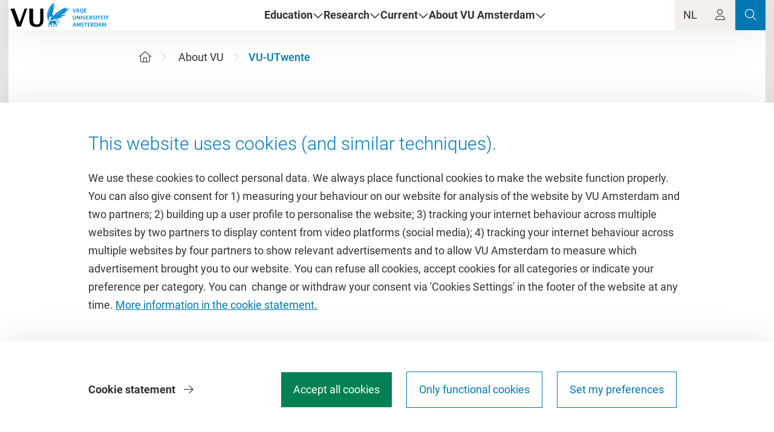

--- FILE ---
content_type: text/html; charset=utf-8
request_url: https://vu.nl/en/about-vu/more-about/vu-utwente
body_size: 40421
content:

<!DOCTYPE html>
<html class="no-js" lang="en">
<head>
    
<script> window.dataLayer = window.dataLayer || [];window.dataLayer.push({"page_type":null,"referralurl":null,"site_language":null,"domain":null,"faculty":null,"study_type":null,"study_name":null,"object_id":null,"pgo_provider":null,"audience":null,"other_education":null,"graduate_school":null,"department":null,"research_institutes":null,"services":null,"vu_wide_organisations":null});</script>
    
    <script data-ts="20251120060942">function loadGTMScript(){(function(w,d,s,l,i){w[l]=w[l]||[];w[l].push({'gtm.start':new Date().getTime(),event:'gtm.js'});var f=d.getElementsByTagName(s)[0],j=d.createElement(s),dl=l!='dataLayer'?'&l='+l:'';j.async=true;j.src='https://www.googletagmanager.com/gtm.js?id='+i+dl+'&gtm_auth=WWjmCWcPCcDb_mzcoezkGA&gtm_preview=env-2&gtm_cookies_win=x';f.parentNode.insertBefore(j,f);})(window,document,'script','dataLayer','GTM-KCTGHZ');}</script>

    

<title>VU-UTwente - Vrije Universiteit Amsterdam</title>
<meta charset="utf-8" />
<meta http-equiv="content-language" content="en" />
<meta name="viewport" content="width=device-width, height=device-height, initial-scale=1.0" />
<meta name="description" content="Vrije Universiteit Amsterdam and the University of Twente partner up to offer technology and engineering study programmes that contribute to society." />
    <meta http-equiv="last-modified" content="Mon, 21 Nov 2022 14:26:09 GMT" />
<meta property="vu:id" content="050ea00c-2d40-450e-861a-39530f341d99" />
<meta property="vu:last-fetched" content="Thu, 06 Nov 2025 15:12:07 GMT" />
<meta property="vu:action" content="MoreAboutTheVu.IndexCurrent" />
<meta property="og:url" content="https://vu.nl/en/about-vu/more-about/vu-utwente" />
<meta property="og:site_name" content="Vrije Universiteit Amsterdam" />
<meta property="og:title" content="VU-UTwente - Vrije Universiteit Amsterdam" />
<meta property="og:description" content="Vrije Universiteit Amsterdam and the University of Twente partner up to offer technology and engineering study programmes that contribute to society." />
<meta property="og:image" />
<meta property="og:image:secure_url" />
<meta property="og:type" content="website" />
<meta name="twitter:url" content="https://vu.nl/en/about-vu/more-about/vu-utwente" />
<meta name="twitter:card" content="summary_large_image" />
<meta name="twitter:title" content="VU-UTwente - Vrije Universiteit Amsterdam" />
<meta name="twitter:description" content="Vrije Universiteit Amsterdam and the University of Twente partner up to offer technology and engineering study programmes that contribute to society." />
<link rel="canonical" href="https://vu.nl/en/about-vu/more-about/vu-utwente" />
<link rel="alternate" hreflang="nl" href="https://vu.nl/nl/over-de-vu/meer-over/vu-utwente" />




    
    <link type="text/css" rel="stylesheet" href="/assets/css/site.min.css?v=ae83b15a" media="all">
    
<style>
    :root {
        /*
            Used in shared WebComponent size calculations. The base font-size
            of the application, in pixels formatted without the unit.
        */
        --base-font-size: 18;

        --brand-color: #0077B3;
    }
</style>


    <link rel="icon" type="image/x-icon" href="/favicon.ico">

    

    <script type="module" src="/assets/js/webcomponents/header.js?v=ae83b15a"></script>
    <script type="module" src="/assets/js/webcomponents/footer.js?v=ae83b15a"></script>
</head>
<body>
    
    <noscript data-ts="20251120060944"><iframe src="https://www.googletagmanager.com/ns.html?id=GTM-KCTGHZ&gtm_auth=WWjmCWcPCcDb_mzcoezkGA&gtm_preview=env-2&gtm_cookies_win=x" height="0" width="0" style="display:none;visibility:hidden"></iframe></noscript>

    <div class="grid-container">
        


<div id="header-wrapper">
    

    <vu-header>
        <vu-header-logo slot="logo" src="/assets/images/VU-logo-nobg.svg" alt="Vrije Universiteit Amsterdam, to the homepage" href="/en"></vu-header-logo>

            <vu-header-item slot="links" data-index="0">Education</vu-header-item>
            <vu-header-item slot="links" data-index="1">Research</vu-header-item>
            <vu-header-item slot="links" data-index="2">Current</vu-header-item>
            <vu-header-item slot="links" data-index="3">About VU Amsterdam</vu-header-item>

            <vu-header-button slot="buttons" href="/nl/over-de-vu/meer-over/vu-utwente"
                                class="cm-header-language-switch"
                                data-action="language_switch"
                                aria-label="Language Switch">
                NL
            </vu-header-button>

        <vu-header-button slot="buttons"
                          data-action="toggle-vu-login-menu">
            <i class="fal fa-user"
               aria-hidden="true"></i>

                <vu-header-login-menu slot="extended-content">
                    <div slot="title">
                        Login as
                    </div>

                        <vu-header-login-menu-item
                            href="/en/dashboard/my-study-choice?goBack=true">Prospective student</vu-header-login-menu-item>
                        <vu-header-login-menu-item
                            href="/en/dashboard">Student</vu-header-login-menu-item>
                        <vu-header-login-menu-item
                            href="/en/dashboard">Employee</vu-header-login-menu-item>
                </vu-header-login-menu>
        </vu-header-button>

        <vu-header-button slot="buttons"
                          data-action="click_header_search"
                          class="colored" href="/en/search">
            <i class="fal fa-search" aria-hidden="true"></i>
        </vu-header-button>
        <vu-header-button slot="buttons" class="colored" data-action="toggle-vu-menu">
            <i class="fal fa-bars" aria-hidden="true"></i>
        </vu-header-button>

        <vu-header-menu slot="menu">
                <vu-header-menu-section data-index="0" label="Everything about Education" href="/en/education">
                    <div slot="highlighted">
                            <vu-header-menu-item src="https://assets-us-01.kc-usercontent.com:443/d8b6f1f5-816c-005b-1dc1-e363dd7ce9a5/a92109b0-cd32-4a1e-b66c-bfa23bf50263/BA%20Unlock%20Alg%202200x720.jpg?w=264&amp;h=180&amp;fit=clip&amp;rect=572,0,1056,720" href="/en/education/bachelor">
                                Bachelor
                            </vu-header-menu-item>
                            <vu-header-menu-item src="https://assets-us-01.kc-usercontent.com:443/d8b6f1f5-816c-005b-1dc1-e363dd7ce9a5/ec36801e-6569-4207-ab2c-ed5ade177c34/MA%20Unlock%20Alg%202200x720.png?w=264&amp;h=180&amp;fit=clip&amp;rect=572,0,1056,720" href="/en/education/master">
                                Master
                            </vu-header-menu-item>
                            <vu-header-menu-item src="https://assets-us-01.kc-usercontent.com:443/d8b6f1f5-816c-005b-1dc1-e363dd7ce9a5/a086ad8f-723a-4d0b-a7e5-8b7614ceeaa6/VU%20social%20posts_stills_ONTWIKKELING_beeld_264x180.png" href="https://vu.nl/en/education/professionals">
                                VU for Professionals
                            </vu-header-menu-item>
                    </div>
                        <vu-header-menu-item href="/en/education/exchange">Exchange programme</vu-header-menu-item>
                        <vu-header-menu-item href="/en/education/summerschool">VU Amsterdam Summer School</vu-header-menu-item>
                        <vu-header-menu-item href="/en/education/honours">Honours programme</vu-header-menu-item>
                        <vu-header-menu-item href="/en/education/vu-nt2">VU-NT2</vu-header-menu-item>
                        <vu-header-menu-item href="/en/education/semester-in-amsterdam">Semester in Amsterdam</vu-header-menu-item>
                </vu-header-menu-section>
                <vu-header-menu-section data-index="1" label="Everything about Research" href="/en/research">
                    <div slot="highlighted">
                            <vu-header-menu-item src="https://assets-us-01.kc-usercontent.com:443/d8b6f1f5-816c-005b-1dc1-e363dd7ce9a5/5b52d880-014a-4953-8342-468b49779b3a/CH_C112481b3_VUweb_PHDHome_Hero1_2200x720.jpg?w=264&amp;h=180&amp;fit=clip&amp;rect=487,0,1056,720" href="/en/research/phd">
                                PhD at VU Amsterdam
                            </vu-header-menu-item>
                            <vu-header-menu-item src="https://assets-us-01.kc-usercontent.com:443/d8b6f1f5-816c-005b-1dc1-e363dd7ce9a5/ad251568-20d9-482d-8f67-b2339625781a/PeVa_Vu_FGB_Labs_16dec2022-3881.jpg?w=264&amp;h=180&amp;fit=clip&amp;rect=37,0,3286,2240" href="https://vu.nl/en/research/research-highlights">
                                Research highlights
                            </vu-header-menu-item>
                            <vu-header-menu-item src="https://assets-us-01.kc-usercontent.com:443/d8b6f1f5-816c-005b-1dc1-e363dd7ce9a5/f96cac44-d1c5-483f-9ca1-bbf629eb5fc3/RP_OAJ4_Onderzoek_landingspagina_PrijzenenOnderscheiding_2200x720.jpg?w=264&amp;h=180&amp;fit=clip&amp;rect=172,0,1058,721" href="/en/research/prizes-and-distinctions">
                                Prizes and distinctions
                            </vu-header-menu-item>
                    </div>
                        <vu-header-menu-item href="/en/about-vu/more-about/interdisciplinary-research-institutes">Research institutes</vu-header-menu-item>
                        <vu-header-menu-item href="https://vu.nl/en/research/scientists">Our scientists</vu-header-menu-item>
                        <vu-header-menu-item href="https://vu.nl/en/research/portal/research-impact-support-portal">Research Impact Support Portal</vu-header-menu-item>
                        <vu-header-menu-item href="/en/about-vu/more-about/want-to-make-impact-with-your-research">Creating impact</vu-header-menu-item>
                </vu-header-menu-section>
                <vu-header-menu-section data-index="2" label="VU Press Office" href="/en/about-vu/more-about/vu-press-office">
                    <div slot="highlighted">
                            <vu-header-menu-item src="https://assets-us-01.kc-usercontent.com:443/d8b6f1f5-816c-005b-1dc1-e363dd7ce9a5/27ea9a04-e81b-4a5a-b103-22bf8dae2a3f/PeVa_Vu_NEWSROOM_Vu-0509_264x180.jpg" href="https://vu.nl/en/news">
                                News
                            </vu-header-menu-item>
                            <vu-header-menu-item src="https://assets-us-01.kc-usercontent.com:443/d8b6f1f5-816c-005b-1dc1-e363dd7ce9a5/d89a65ee-9ecc-4bda-9fb9-a45652d7425b/20240902_VU_Fotografie_9132_Daisy_Komen_Photography_WEB_264x180.jpg" href="https://vu.nl/en/events">
                                Events calendar
                            </vu-header-menu-item>
                            <vu-header-menu-item src="https://assets-us-01.kc-usercontent.com:443/d8b6f1f5-816c-005b-1dc1-e363dd7ce9a5/282c4b07-e6f8-421c-b956-6caff48b63ee/GI_1322656178_CM%20ALG_Thema%20Biodiversiteit_2200x720.jpg?w=264&amp;h=180&amp;fit=clip&amp;rect=472,0,1056,720" href="/en/about-vu/project/life-in-our-shared-world">
                                Biodiversity at VU Amsterdam
                            </vu-header-menu-item>
                    </div>
                        <vu-header-menu-item href="/en/news/2025/vu-update-situation-in-israel-and-the-palestinian-regions">Isra&#xEB;l and Palestinian regions</vu-header-menu-item>
                        <vu-header-menu-item href="/en/about-vu/project/cinema-fine-arts-theatre-creative-courses">Culture on campus</vu-header-menu-item>
                </vu-header-menu-section>
                <vu-header-menu-section data-index="3" label="Everything about VU" href="/en/about-vu">
                    <div slot="highlighted">
                            <vu-header-menu-item src="https://assets-us-01.kc-usercontent.com:443/d8b6f1f5-816c-005b-1dc1-e363dd7ce9a5/839b117c-9e7f-4783-9d0c-3e176e2f7a17/EC_2005525_VUweb_PraktInfo_Hero_2200x720.jpg?w=264&amp;h=180&amp;fit=clip&amp;rect=572,0,1056,720" href="/en/about-vu/practical-matters">
                                Practical matters
                            </vu-header-menu-item>
                            <vu-header-menu-item src="https://assets-us-01.kc-usercontent.com:443/d8b6f1f5-816c-005b-1dc1-e363dd7ce9a5/bbf2d1cf-64fb-44f0-8bbe-eabe4f0d4337/PeVa_IMG_7361_Boeletuin_CMSW_Boeletuin_HR_2200x720%20%281%29.jpg?w=264&amp;h=180&amp;fit=clip&amp;rect=401,0,1056,720" href="/en/about-vu/more-about/mission-and-core-values">
                                Mission and core values
                            </vu-header-menu-item>
                            <vu-header-menu-item src="https://assets-us-01.kc-usercontent.com:443/d8b6f1f5-816c-005b-1dc1-e363dd7ce9a5/593b90b7-62e7-408a-b2ef-019f236bb01b/s_ondernemerschap%20en%20impact.jpg?w=264&amp;h=180&amp;fit=clip&amp;rect=494,0,581,396" href="/en/about-vu/more-about/entrepreneurship-on-vu-campus">
                                Entrepreneurship on VU Campus
                            </vu-header-menu-item>
                    </div>
                        <vu-header-menu-item href="/en/about-vu/more-about/vu_organisation">Organisation</vu-header-menu-item>
                        <vu-header-menu-item href="/en/about-vu/more-about/partnerships">Partnerships</vu-header-menu-item>
                        <vu-header-menu-item href="/en/alumni">Alumni</vu-header-menu-item>
                        <vu-header-menu-item href="/en/about-vu/divisions/university-library">University Library</vu-header-menu-item>
                        <vu-header-menu-item href="https://workingat.vu.nl/">Working at VU Amsterdam</vu-header-menu-item>
                </vu-header-menu-section>
        </vu-header-menu>
    </vu-header>

    <!--Deze class toggelen obv melding die komt uit  de service (api) -->
    

<div data-nosnippet class="vuw-notification vuw-card-shadow vuw-bg-support-5 hide" data-event-listener=".open-language-notification" data-widget="notification">
    <div class="vuw-notification-icon vuw-mr-2 vuw-mr-m-4">
        <i class="fas fa-info-circle vuw-text-primary-1"></i>
    </div>
    <div class="vuw-notification-info vuw-pr-8">
        <span class="vuw-content-text">Sorry! De informatie die je zoekt, is enkel beschikbaar in het Engels.</span>
    </div>
    <button class="vuw-text-large vuw-notification-close-button vuw-bg-support-5">
        <i class="fal fa-times"></i>
    </button>
</div>
    

<div data-nosnippet class="vuw-notification vuw-card-shadow vuw-bg-support-5 hide" data-event-listener=".open-smc-201-notification" data-widget="notification">
    <div class="vuw-notification-icon vuw-mr-2 vuw-mr-m-4">
        <i class="fas fa-check-circle vuw-text-third-1"></i>
    </div>
    <div class="vuw-notification-info vuw-pr-8">
        <span class="vuw-content-text">This programme is saved in <a href="/en/dashboard/my-study-choice">My Study Choice. </a></span>
    </div>
    <button class="vuw-text-large vuw-notification-close-button vuw-bg-support-5">
        <i class="fal fa-times"></i>
    </button>
</div>
    

<div data-nosnippet class="vuw-notification vuw-card-shadow vuw-bg-support-5 hide" data-event-listener=".open-smc-400-notification" data-widget="notification">
    <div class="vuw-notification-icon vuw-mr-2 vuw-mr-m-4">
        <i class="fas fa-exclamation-circle vuw-text-second-1"></i>
    </div>
    <div class="vuw-notification-info vuw-pr-8">
        <span class="vuw-content-text">Something went wrong with processing the request.</span>
    </div>
    <button class="vuw-text-large vuw-notification-close-button vuw-bg-support-5">
        <i class="fal fa-times"></i>
    </button>
</div>
    

<div data-nosnippet class="vuw-notification vuw-card-shadow vuw-bg-support-5 hide" data-event-listener=".open-smc-500-notification" data-widget="notification">
    <div class="vuw-notification-icon vuw-mr-2 vuw-mr-m-4">
        <i class="fas fa-times-circle vuw-text-error-1"></i>
    </div>
    <div class="vuw-notification-info vuw-pr-8">
        <span class="vuw-content-text">Something went wrong with processing the request.</span>
    </div>
    <button class="vuw-text-large vuw-notification-close-button vuw-bg-support-5">
        <i class="fal fa-times"></i>
    </button>
</div>

    
    <widget-login event-listener=".open-login-widget"
                  links="[{&quot;description&quot;:&quot;Prospective student&quot;,&quot;url&quot;:&quot;/en/dashboard/my-study-choice?goBack=true&quot;,&quot;isLoginModal&quot;:false,&quot;hasUrl&quot;:true},{&quot;description&quot;:&quot;Student&quot;,&quot;url&quot;:&quot;/en/dashboard&quot;,&quot;isLoginModal&quot;:false,&quot;hasUrl&quot;:true},{&quot;description&quot;:&quot;Employee&quot;,&quot;url&quot;:&quot;/en/dashboard&quot;,&quot;isLoginModal&quot;:false,&quot;hasUrl&quot;:true}]">
    </widget-login>


        <my-studychoice-authentication
            event-listener=".toggle-my-study-choice-authentication"
            endpoints="{&quot;SignUpExternal&quot;:&quot;https://vu.nl/en/dashboard?flow=external&quot;,&quot;SignInExternal&quot;:&quot;https://vu.nl/en/dashboard?flow=external\u0026return_URL=/en/about-vu/more-about/vu-utwente&quot;,&quot;SignUpSignIn&quot;:&quot;https://vu.nl/en/dashboard?return_URL=/en/about-vu/more-about/vu-utwente&quot;,&quot;ChangePassword&quot;:&quot;https://vu.nl/en/dashboard?flow=external&quot;}"
            labels="{&quot;myStudyChoice&quot;:&quot;My Study Choice&quot;,&quot;doYouAlreadyHaveAMyStudyChoiceAccount&quot;:&quot;Do you already have a My Study Choice account?&quot;,&quot;clickOnLoginToLoginToMyStudyChoice&quot;:&quot;Choose \u0027Log in\u0027 to log in to My Study Choice.&quot;,&quot;login&quot;:&quot;Log in&quot;,&quot;areYouAlreadyAVUStudentOrEmployee&quot;:&quot;Are you already a VU student or employee?&quot;,&quot;loginToYourVUDashboardAndActivate&quot;:&quot;Choose \u0027Log in with your VUnetID\u0027 to log in to My Study Choice.&quot;,&quot;loginWithYourVUnetId&quot;:&quot;Log in with your VUnetID&quot;,&quot;dontHaveAnAccountYet&quot;:&quot;Don\u2019t have an account yet?&quot;,&quot;withAMyStudyChoiceAccountYouCan&quot;:&quot;With a My Study Choice account you can:&quot;,&quot;registerForStudyChoiceActivities&quot;:&quot;Register for study choice activities&quot;,&quot;youCanEasilyRegisterForAnOpenDay&quot;:&quot;You can easily register for an Open Day, or other study choice activities.&quot;,&quot;saveYourFavoriteProgrammes&quot;:&quot;Save your favorite programme&quot;,&quot;haveYouFoundOneOrMoreInterestingProgrammes&quot;:&quot;Have you found one or more interesting programmes? We show your favorite programmes together in a clear list.&quot;,&quot;manageYourPersonalInfo&quot;:&quot;Manage your personal info&quot;,&quot;withAMyStudyChoiceAccountYouCanManage&quot;:&quot;With a My Study Choice account you can manage your data very easily and you do not have to fill in your data every time you want to register for one of our events.&quot;,&quot;wouldYouLikeToCreateAnAccount&quot;:&quot;Would you like to create an account?&quot;,&quot;clickOnTheButtonBelow&quot;:&quot;Click the button below and then choose the \u0027Create account\u0027 link.&quot;,&quot;createAMyStudyChoiceAccount&quot;:&quot;Create a My Study Choice account&quot;}">
        </my-studychoice-authentication>
</div>

        <main class="vuw-main">
            


            
    <section class="vuw-container">
        <div class="grid-x grid-margin-x vuw-pt-6 vuw-pb-6 vuw-pb-m-9 vuw-pb-l-12 vuw-pt-xxl-18 vuw-pb-xxl-18">
                <div class="cell small-12 large-11 xxlarge-10 large-offset-1 xxlarge-offset-2 vuw-mb-6 vuw-mb-m-3">
                    
    
<nav id="f08a6640-4a40-43d9-8a8d-ebf3cada3789" role="navigation" aria-label="Breadcrumb" class="vuw-breadcrumb" data-widget="breadcrumb">
    <ul class="vuw-no-bullet">
        <li>
            <a class="cm-breadcrumb-home"
               href="/en"
               aria-label="Home">
               <i class="fal fa-home" aria-hidden="true"></i>
            </a>
        </li>
            <li>
                <i class="fal fa-angle-right"></i>
                        <a class="cm-breadcrumb-link" href="/en/about-vu">About VU</a>
            </li>
        <li aria-current="page"><i class="fal fa-angle-right"></i><span>VU-UTwente</span></li>
    </ul>
</nav>

<script>
    document.addEventListener('DOMContentLoaded', function () {
        var breadcrumb = document.getElementById('f08a6640-4a40-43d9-8a8d-ebf3cada3789');
        var breadcrumbLinks = breadcrumb.querySelectorAll('.cm-breadcrumb-link, .cm-breadcrumb-home');

        breadcrumbLinks.forEach(function (link) {
            link.addEventListener('click', function (event) {
                if (window.dataLayer) {
                    window.dataLayer.push({
                        'event': 'breadcrumb_click',
                        'link_text': this.textContent.trim() || 'Home',
                        'link_url': this.href?.startsWith('/')
                            ? `${window.location.origin}${this.href.toLowerCase()}`
                            : this.href?.toLowerCase()
                    });
                }
            });
        });
    });
</script>


                </div>
                <div class="cell small-12 large-11 xxlarge-10 large-offset-1 xxlarge-offset-2 vuw-mb-3">
                    
    
<div data-widget="title-bar">
    <h1 class="vuw-h1 vuw-pre-line">
        VU-UTwente
    </h1>
    
</div>


                </div>
        </div>
    </section>



    <section>
        
    

    </section>






    <div class="vuw-color-switch vuw-background-switch">
        
    <section class="vuw-background"><div class="vuw-container vuw-default-padding">
<div class="grid-x grid-margin-x" data-widget="intro-body-cta">
    <article class="cell small-12 large-10 large-offset-1 xlarge-8 xlarge-offset-0">
            <div class="vuw-text-primary-1 vuw-regular vuw-h2 vuw-mb-l-6 vuw-mb-4">
                After the successful launch of a joint bachelor&#x27;s programme in Mechanical Engineering in 2019, the University of Twente and VU Amsterdam are expanding their partnership. In doing so, we are developing a unique type of partnership based on social engagement, with a comprehensive approach.
            </div>
<div class="vuw-rich-text"><p>What is special about this partnership is its integrated approach, which combines technology and engineering with the humanities, STEM and social sciences, to address societal issues such as climate change and societal inequality. We plan to start a joint master's specialisation in Sports Data Science at the University of Twente in the 2021–2022 academic year, which will also be available at VU Amsterdam a year later. In addition to <a data-item-id="e32c47ba-4be1-4240-aa78-bd33743bcf5c" href="/en/education/bachelor/mechanical-engineering"><em>Mechanical Engineering</em></a>, more technology and engineering bachelor's programmes will be offered, starting with Creative Technology and <em>Technische Bedrijfskunde </em>(Technology Management).</p><p>This expansion of the curriculum fulfils our ambition to respond to the demand in the labour market for highly educated, technically skilled people who want to make real contributions to society. Our partnership with the University of Twente began in 2019. It allowed students living in North Holland to study engineering closer to home. By offering an engineering bachelor's programme in Amsterdam, both universities want to get more young people interested in technology and engineering. Research has shown that many young people from North Holland who were interested in studying technology and engineering ended up opting for a different field of study because there were no programmes available in their region.</p></div>    </article>

</div>
</div></section>
    
    
    


    


    
    


    

    </div>


            
<div hidden id="cookie-wrapper" data-widget="cookie-wizard">
    <div class="grid-y vuw-popup-bottom vuw-cookie vuw-bg-support-5" id="cookie-consent" hidden>
        <div class="cell shrink vuw-card">
            <div class="vuw-container vuw-pt-3 vuw-pb-3 vuw-pt-m-9 vuw-pb-m-9 vuw-pt-xxl-12 vuw-pb-xxl-12">
                <div class="vuw-mobile">
                    <p class="vuw-h2 vuw-light vuw-mb-3 vuw-mb-l-4 vuw-mb-xxl-6 vuw-text-primary-1">This website uses cookies (and similar techniques).</p>
                    <a href="#cookie-introduction" class="vuw-text-support-4 vuw-read-more-link">
                        <span class="vuw-bold">Read full text</span>
                        <i class="fal fa-arrow-right vuw-ml-2"></i>
                    </a>
                    <div id="cookie-introduction" class="vuw-cookie-introduction vuw-mt-1" hidden>
                        <div class="vuw-rich-text"><p>We use these cookies to collect personal data. We always place functional cookies to make the website function properly. You can also give consent for 1) measuring your behaviour on our website for analysis of the website by VU Amsterdam and two partners; 2) building up a user profile to personalise the website; 3) tracking your internet behaviour across multiple websites by two partners to display content from video platforms (social media); 4) tracking your internet behaviour across multiple websites by four partners to show relevant advertisements and to allow VU Amsterdam to measure which advertisement brought you to our website. You can refuse all cookies, accept cookies for all categories or indicate your preference per category. You can &nbsp;change or withdraw your consent via 'Cookies Settings' in the footer of the website at any time. <a data-item-id="d33da39c-37f8-4452-a7cc-9d49286a291c" href="/en/about-vu/divisions/institutional-affairs/more-about/cookie-statement">More information in the cookie statement.</a></p></div>
                    </div>
                </div>
                <div class="vuw-desktop">
                    <p class="vuw-h2 vuw-light vuw-mb-3 vuw-mb-l-4 vuw-mb-xxl-6 vuw-text-primary-1">This website uses cookies (and similar techniques).</p>
                    <div class="vuw-cookie-introduction">
                        <div class="vuw-rich-text"><p>We use these cookies to collect personal data. We always place functional cookies to make the website function properly. You can also give consent for 1) measuring your behaviour on our website for analysis of the website by VU Amsterdam and two partners; 2) building up a user profile to personalise the website; 3) tracking your internet behaviour across multiple websites by two partners to display content from video platforms (social media); 4) tracking your internet behaviour across multiple websites by four partners to show relevant advertisements and to allow VU Amsterdam to measure which advertisement brought you to our website. You can refuse all cookies, accept cookies for all categories or indicate your preference per category. You can &nbsp;change or withdraw your consent via 'Cookies Settings' in the footer of the website at any time. <a data-item-id="d33da39c-37f8-4452-a7cc-9d49286a291c" href="/en/about-vu/divisions/institutional-affairs/more-about/cookie-statement">More information in the cookie statement.</a></p></div>
                    </div>
                </div>
            </div>
        </div>
        <div class="cell shrink vuw-card-shadow vuw-bg-support-5 vuw-pt-6 vuw-pb-3 vuw-pt-m-9 vuw-pb-m-9 vuw-pt-l-10 vuw-pt-xxl-12 vuw-pb-xxl-12 vuw-sticky-bottom">
            <div class="vuw-container">
                <div class="grid-x vuw-align-justify-m">
                    <div class="cell small-12 medium-shrink vuw-mr-3 vuw-order-2 vuw-order-m-0">
                        <button class="vuw-button vuw-cookie-button vuw-xsmall vuw-third vuw-mb-3 vuw-mb-m-0" data-target="cookie-consent" data-all="1">Accept all cookies</button>
                        <button class="vuw-button vuw-cookie-button vuw-xsmall vuw-hollow vuw-ml-m-4 vuw-mb-3 vuw-mb-m-0" data-target="cookie-consent" data-all="functional">Only functional cookies</button>
                        <button class="vuw-button vuw-cookie-button vuw-xsmall vuw-hollow vuw-ml-m-4" data-target="cookie-consent cookie-consent-settings">Set my preferences</button>
                    </div>

                    <div class="cell small-12 medium-shrink vuw-mb-6 vuw-mb-m-0 vuw-max-width-m-220 vuw-max-width-l-400">
                            <a href="https://vu.nl/en/about-vu/divisions/institutional-affairs/more-about/cookie-statement" class="vuw-text-support-4">
                                <span class="vuw-bold">Cookie statement</span>
                                <i class="fal fa-arrow-right vuw-ml-2"></i>
                            </a>
                    </div>
                </div>
            </div>
        </div>
    </div>
    <div class="vuw-popup-bottom vuw-cookie-settings vuw-bg-support-5" id="cookie-consent-settings" hidden>
        <div class="vuw-container vuw-pt-3 vuw-pb-3 vuw-pt-m-9 vuw-pb-m-9 vuw-pt-xxl-12 vuw-pb-xxl-12">
            <p class="vuw-h2 vuw-light vuw-mb-3 vuw-mb-l-4 vuw-mb-xxl-6 vuw-text-primary-1">Cookie preferences</p>
            <div class="vuw-mb-6 vuw-mb-m-9 vuw-mb-xxl-6">
                <div class="vuw-rich-text"><p>You can accept all cookies or set your preference per cookie category. More information can be found in the cookie declaration.</p></div>
            </div>
            
            <div class="vuw-align-justify-m vuw-mb-6 vuw-mb-m-9 vuw-mb-xxl-12">
                <button class="vuw-button vuw-cookie-button vuw-xsmall vuw-third vuw-mr-3 vuw-mb-6 vuw-mb-m-0" data-target="cookie-consent-settings" data-all="1">Accept all cookies</button>

                    <a href="https://vu.nl/en/about-vu/divisions/institutional-affairs/more-about/cookie-statement" class="vuw-text-support-4">
                        <span class="vuw-bold">Cookie statement</span>
                        <i class="fal fa-arrow-right vuw-ml-2"></i>
                    </a>
            </div>

            <p class="vuw-h2 vuw-mb-m-3 vuw-mb-xxl-6">Personal settings:</p>
            <form>
                <div class="consent-levels">
                        <div class="grid-x vuw-mb-4">
                            <div class="cell shrink">
                                    <label class="vuw-check vuw-mt-3 vuw-mr-4 vuw-mr-m-2 vuw-mr-xxl-11">
                                        <input id="cookie-17659494" type="checkbox" checked value="1">
                                        <i class="fal fa-check"></i>
                                    </label>
                            </div>
                            <div class="cell auto">
                                <p class="vuw-bold vuw-mb-0">Functional</p>
                                <p class="vuw-mt-0">These cookies are used to make our website function properly.</p>
                            </div>
                        </div>
                        <div class="grid-x vuw-mb-4">
                            <div class="cell shrink">
                                    <label class="vuw-switch vuw-mt-3 vuw-mr-4 vuw-mr-m-2 vuw-mr-xxl-11">
                                        <input id="cookie-28023895" type="checkbox" value="2">
                                        <span class="vuw-slider vuw-round"></span>
                                    </label>
                            </div>
                            <div class="cell auto">
                                <p class="vuw-bold vuw-mb-0">Analytical</p>
                                <p class="vuw-mt-0">These cookies are used to measure (analyse) website usage based on your behaviour on our websites, such as click behaviour and session duration. This measurement data is used to create statistics that we use to improve the website. Some of this data is shared with Crazy Egg and Google.</p>
                            </div>
                        </div>
                        <div class="grid-x vuw-mb-4">
                            <div class="cell shrink">
                                    <label class="vuw-switch vuw-mt-3 vuw-mr-4 vuw-mr-m-2 vuw-mr-xxl-11">
                                        <input id="cookie-25204959" type="checkbox" value="16">
                                        <span class="vuw-slider vuw-round"></span>
                                    </label>
                            </div>
                            <div class="cell auto">
                                <p class="vuw-bold vuw-mb-0">Personalisation</p>
                                <p class="vuw-mt-0">These cookies are used to analyse how you use our website. This allows us to customise the content of our website with information that matches your interests.</p>
                            </div>
                        </div>
                        <div class="grid-x vuw-mb-4">
                            <div class="cell shrink">
                                    <label class="vuw-switch vuw-mt-3 vuw-mr-4 vuw-mr-m-2 vuw-mr-xxl-11">
                                        <input id="cookie-4017266" type="checkbox" value="4">
                                        <span class="vuw-slider vuw-round"></span>
                                    </label>
                            </div>
                            <div class="cell auto">
                                <p class="vuw-bold vuw-mb-0">Social media</p>
                                <p class="vuw-mt-0">These cookies are set by Vimeo and YouTube. The cookies enable videos from these external platforms to be visible on vu.nl. Once you play the video, Vimeo and YouTube may collect data about your usage and combine it with any data previously collected about you, such as browser and device data, the page you visit, and your interaction with the video. This data may be used by Vimeo and YouTube for analysis, personalisation and possibly advertising purposes.</p>
                            </div>
                        </div>
                        <div class="grid-x vuw-mb-4">
                            <div class="cell shrink">
                                    <label class="vuw-switch vuw-mt-3 vuw-mr-4 vuw-mr-m-2 vuw-mr-xxl-11">
                                        <input id="cookie-65513854" type="checkbox" value="8">
                                        <span class="vuw-slider vuw-round"></span>
                                    </label>
                            </div>
                            <div class="cell auto">
                                <p class="vuw-bold vuw-mb-0">Advertisements</p>
                                <p class="vuw-mt-0">These cookies are set by VU Amsterdam and our advertising partners Google, LinkedIn, Meta and Snapchat. These third parties track your browsing behaviour across multiple websites in order to display relevant ads. They may combine this information with other data that you have provided to them, for example if you are logged in to one of their services, or that they have collected through your use of their platforms. These cookies also allow VU Amsterdam to measure whether our campaigns on different channels are effective by seeing how you came to our website.</p>
                            </div>
                        </div>

                    <button class="vuw-button vuw-primary vuw-cookie-button-small vuw-xsmall vuw-mt-m-5 vuw-mt-xxl-2" data-target="cookie-consent-settings">Save</button>
                </div>
            </form>
        </div>
    </div>
</div>

        </main>
        
    <vu-footer>
                <vu-footer-column>
                    <h2 slot="header">Quick links</h2>
                        <vu-footer-column-link href="https://vu.nl/en">Homepage</vu-footer-column-link>
                        <vu-footer-column-link href="https://vu.nl/en/about-vu/project/cinema-fine-arts-theatre-creative-courses">Culture on campus</vu-footer-column-link>
                        <vu-footer-column-link href="https://vu.nl/en/about-vu/more-about/vu-sports-centre">VU Sports Centre</vu-footer-column-link>
                        <vu-footer-column-link href="https://vu.nl/en/dashboard">Dashboard</vu-footer-column-link>
                </vu-footer-column>
                <vu-footer-column>
                    <h2 slot="header">Study</h2>
                        <vu-footer-column-link href="https://vu.nl/en/education/more-about/academic-calendar">Academic calendar</vu-footer-column-link>
                        <vu-footer-column-link href="https://studiegids.vu.nl/en">Study guide</vu-footer-column-link>
                        <vu-footer-column-link href="https://rooster.vu.nl/schedule">Timetable</vu-footer-column-link>
                        <vu-footer-column-link href="https://canvas.vu.nl">Canvas</vu-footer-column-link>
                </vu-footer-column>
                <vu-footer-column>
                    <h2 slot="header">Featured</h2>
                        <vu-footer-column-link href="https://vu.nl/nl/over-de-vu/organisaties/vufonds">VUfonds</vu-footer-column-link>
                        <vu-footer-column-link href="https://vumagazine.nl/?lang=en">VU Magazine</vu-footer-column-link>
                        <vu-footer-column-link href="https://advalvas.vu.nl/en/">Ad Valvas</vu-footer-column-link>
                        <vu-footer-column-link href="https://vu.nl/en/about-vu/more-about/digital-accessibility">Digital accessibility</vu-footer-column-link>
                </vu-footer-column>
                <vu-footer-column>
                    <h2 slot="header">About VU</h2>
                        <vu-footer-column-link href="https://vu.nl/en/about-vu/more-about/contact">Contact us</vu-footer-column-link>
                        <vu-footer-column-link href="https://workingat.vu.nl">Working at VU Amsterdam</vu-footer-column-link>
                        <vu-footer-column-link href="https://vu.nl/en/about-vu/more-about/faculties-vrije-universiteit-amsterdam">Faculties</vu-footer-column-link>
                        <vu-footer-column-link href="https://vu.nl/en/about-vu/more-about/divisions">Divisions</vu-footer-column-link>
                </vu-footer-column>
        <vu-footer-socials slot="socials"
                           instagram-url="https://www.instagram.com/vuamsterdam/"
                           linkedin-url="https://www.linkedin.com/school/vrije-universiteit-amsterdam/"
                           facebook-url="https://www.facebook.com/vuamsterdam"
                           youtube-url="https://www.youtube.com/user/vrijeuniversiteit">
        </vu-footer-socials>
        <vu-sub-footer slot="sub">
                    <vu-footer-sub-link href="https://vu.nl/en/about-vu/more-about/privacy-statement-vrije-universiteit-amsterdam">Privacy</vu-footer-sub-link>
                    <vu-footer-sub-link href="https://vu.nl/en/about-vu/more-about/disclaimer">Disclaimer</vu-footer-sub-link>
                    <vu-footer-sub-link href="https://vu.nl/en/about-vu/more-about/safety-at-vu-amsterdam">Safety</vu-footer-sub-link>
                    <vu-footer-sub-link href="https://vu.nl/en/about-vu/divisions/communications-marketing/more-about/colofon-vu-website">Web Colophon</vu-footer-sub-link>
                    <vu-footer-sub-link href="https://vu.nl/en/about-vu/divisions/institutional-affairs/more-about/cookie-statement#cookie-consent">Cookie Settings</vu-footer-sub-link>
                    <vu-footer-sub-link href="https://vu.archiefweb.eu/#archive">Web Archive</vu-footer-sub-link>
            <p slot="copyright">Copyright © 2025 - Vrije Universiteit Amsterdam</p>
        </vu-sub-footer>
    </vu-footer>

    </div>
    <script src="/assets/js/site.min.js?v=ae83b15a"></script>
    <script src="/widgets/v1/js/widgets.js?v=ae83b15a"></script>
    <script src="/widgets/v1/js/vendors.min.js?v=ae83b15a"></script>
    <script src="/widgetspersonal/v1/js/widgets.personal.js?v=ae83b15a"></script>
    <script src="/widgetspersonal/v1/js/vendors.min.js?v=ae83b15a"></script>
    <script>$(document).foundation();</script>
    <!-- Version=master:55761, Revision=ae83b15abc10c61ef8b2f715828ed8c922fef940, Created=2025-11-18T09:37:23, TraceID=d2b464a955f7e8975397cdaa8adaa088, VU.Web.AboutVU -->
</body>
</html>


--- FILE ---
content_type: text/css
request_url: https://vu.nl/assets/css/site.min.css?v=ae83b15a
body_size: 777108
content:
@media print,screen and (min-width:40em){left:auto;margin:0 auto}@font-face{font-family:Roboto;font-style:italic;font-display:swap;font-weight:100;src:url(../fonts/roboto/roboto-cyrillic-100-italic.woff2) format("woff2"),url(../fonts/roboto/roboto-all-100-italic.woff) format("woff");unicode-range:U+0301,U+0400-045F,U+0490-0491,U+04B0-04B1,U+2116}@font-face{font-family:Roboto;font-style:italic;font-display:swap;font-weight:100;src:url(../fonts/roboto/roboto-greek-ext-100-italic.woff2) format("woff2"),url(../fonts/roboto/roboto-all-100-italic.woff) format("woff");unicode-range:U+1F00-1FFF}@font-face{font-family:Roboto;font-style:italic;font-display:swap;font-weight:100;src:url(../fonts/roboto/roboto-greek-100-italic.woff2) format("woff2"),url(../fonts/roboto/roboto-all-100-italic.woff) format("woff");unicode-range:U+0370-03FF}@font-face{font-family:Roboto;font-style:italic;font-display:swap;font-weight:100;src:url(../fonts/roboto/roboto-vietnamese-100-italic.woff2) format("woff2"),url(../fonts/roboto/roboto-all-100-italic.woff) format("woff");unicode-range:U+0102-0103,U+0110-0111,U+0128-0129,U+0168-0169,U+01A0-01A1,U+01AF-01B0,U+1EA0-1EF9,U+20AB}@font-face{font-family:Roboto;font-style:italic;font-display:swap;font-weight:100;src:url(../fonts/roboto/roboto-latin-ext-100-italic.woff2) format("woff2"),url(../fonts/roboto/roboto-all-100-italic.woff) format("woff");unicode-range:U+0100-024F,U+0259,U+1E00-1EFF,U+2020,U+20A0-20AB,U+20AD-20CF,U+2113,U+2C60-2C7F,U+A720-A7FF}@font-face{font-family:Roboto;font-style:italic;font-display:swap;font-weight:100;src:url(../fonts/roboto/roboto-latin-100-italic.woff2) format("woff2"),url(../fonts/roboto/roboto-all-100-italic.woff) format("woff");unicode-range:U+0000-00FF,U+0131,U+0152-0153,U+02BB-02BC,U+02C6,U+02DA,U+02DC,U+2000-206F,U+2074,U+20AC,U+2122,U+2191,U+2193,U+2212,U+2215,U+FEFF,U+FFFD}@font-face{font-family:Roboto;font-style:italic;font-display:swap;font-weight:300;src:url(../fonts/roboto/roboto-cyrillic-ext-300-italic.woff2) format("woff2"),url(../fonts/roboto/roboto-all-300-italic.woff) format("woff");unicode-range:U+0460-052F,U+1C80-1C88,U+20B4,U+2DE0-2DFF,U+A640-A69F,U+FE2E-FE2F}@font-face{font-family:Roboto;font-style:italic;font-display:swap;font-weight:300;src:url(../fonts/roboto/roboto-cyrillic-300-italic.woff2) format("woff2"),url(../fonts/roboto/roboto-all-300-italic.woff) format("woff");unicode-range:U+0301,U+0400-045F,U+0490-0491,U+04B0-04B1,U+2116}@font-face{font-family:Roboto;font-style:italic;font-display:swap;font-weight:300;src:url(../fonts/roboto/roboto-greek-ext-300-italic.woff2) format("woff2"),url(../fonts/roboto/roboto-all-300-italic.woff) format("woff");unicode-range:U+1F00-1FFF}@font-face{font-family:Roboto;font-style:italic;font-display:swap;font-weight:300;src:url(../fonts/roboto/roboto-greek-300-italic.woff2) format("woff2"),url(../fonts/roboto/roboto-all-300-italic.woff) format("woff");unicode-range:U+0370-03FF}@font-face{font-family:Roboto;font-style:italic;font-display:swap;font-weight:300;src:url(../fonts/roboto/roboto-vietnamese-300-italic.woff2) format("woff2"),url(../fonts/roboto/roboto-all-300-italic.woff) format("woff");unicode-range:U+0102-0103,U+0110-0111,U+0128-0129,U+0168-0169,U+01A0-01A1,U+01AF-01B0,U+1EA0-1EF9,U+20AB}@font-face{font-family:Roboto;font-style:italic;font-display:swap;font-weight:300;src:url(../fonts/roboto/roboto-latin-ext-300-italic.woff2) format("woff2"),url(../fonts/roboto/roboto-all-300-italic.woff) format("woff");unicode-range:U+0100-024F,U+0259,U+1E00-1EFF,U+2020,U+20A0-20AB,U+20AD-20CF,U+2113,U+2C60-2C7F,U+A720-A7FF}@font-face{font-family:Roboto;font-style:italic;font-display:swap;font-weight:300;src:url(../fonts/roboto/roboto-latin-300-italic.woff2) format("woff2"),url(../fonts/roboto/roboto-all-300-italic.woff) format("woff");unicode-range:U+0000-00FF,U+0131,U+0152-0153,U+02BB-02BC,U+02C6,U+02DA,U+02DC,U+2000-206F,U+2074,U+20AC,U+2122,U+2191,U+2193,U+2212,U+2215,U+FEFF,U+FFFD}@font-face{font-family:Roboto;font-style:italic;font-display:swap;font-weight:400;src:url(../fonts/roboto/roboto-cyrillic-ext-400-italic.woff2) format("woff2"),url(../fonts/roboto/roboto-all-400-italic.woff) format("woff");unicode-range:U+0460-052F,U+1C80-1C88,U+20B4,U+2DE0-2DFF,U+A640-A69F,U+FE2E-FE2F}@font-face{font-family:Roboto;font-style:italic;font-display:swap;font-weight:400;src:url(../fonts/roboto/roboto-cyrillic-400-italic.woff2) format("woff2"),url(../fonts/roboto/roboto-all-400-italic.woff) format("woff");unicode-range:U+0301,U+0400-045F,U+0490-0491,U+04B0-04B1,U+2116}@font-face{font-family:Roboto;font-style:italic;font-display:swap;font-weight:400;src:url(../fonts/roboto/roboto-greek-ext-400-italic.woff2) format("woff2"),url(../fonts/roboto/roboto-all-400-italic.woff) format("woff");unicode-range:U+1F00-1FFF}@font-face{font-family:Roboto;font-style:italic;font-display:swap;font-weight:400;src:url(../fonts/roboto/roboto-greek-400-italic.woff2) format("woff2"),url(../fonts/roboto/roboto-all-400-italic.woff) format("woff");unicode-range:U+0370-03FF}@font-face{font-family:Roboto;font-style:italic;font-display:swap;font-weight:400;src:url(../fonts/roboto/roboto-vietnamese-400-italic.woff2) format("woff2"),url(../fonts/roboto/roboto-all-400-italic.woff) format("woff");unicode-range:U+0102-0103,U+0110-0111,U+0128-0129,U+0168-0169,U+01A0-01A1,U+01AF-01B0,U+1EA0-1EF9,U+20AB}@font-face{font-family:Roboto;font-style:italic;font-display:swap;font-weight:400;src:url(../fonts/roboto/roboto-latin-ext-400-italic.woff2) format("woff2"),url(../fonts/roboto/roboto-all-400-italic.woff) format("woff");unicode-range:U+0100-024F,U+0259,U+1E00-1EFF,U+2020,U+20A0-20AB,U+20AD-20CF,U+2113,U+2C60-2C7F,U+A720-A7FF}@font-face{font-family:Roboto;font-style:italic;font-display:swap;font-weight:400;src:url(../fonts/roboto/roboto-latin-400-italic.woff2) format("woff2"),url(../fonts/roboto/roboto-all-400-italic.woff) format("woff");unicode-range:U+0000-00FF,U+0131,U+0152-0153,U+02BB-02BC,U+02C6,U+02DA,U+02DC,U+2000-206F,U+2074,U+20AC,U+2122,U+2191,U+2193,U+2212,U+2215,U+FEFF,U+FFFD}@font-face{font-family:Roboto;font-style:italic;font-display:swap;font-weight:500;src:url(../fonts/roboto/roboto-cyrillic-ext-500-italic.woff2) format("woff2"),url(../fonts/roboto/roboto-all-500-italic.woff) format("woff");unicode-range:U+0460-052F,U+1C80-1C88,U+20B4,U+2DE0-2DFF,U+A640-A69F,U+FE2E-FE2F}@font-face{font-family:Roboto;font-style:italic;font-display:swap;font-weight:500;src:url(../fonts/roboto/roboto-cyrillic-500-italic.woff2) format("woff2"),url(../fonts/roboto/roboto-all-500-italic.woff) format("woff");unicode-range:U+0301,U+0400-045F,U+0490-0491,U+04B0-04B1,U+2116}@font-face{font-family:Roboto;font-style:italic;font-display:swap;font-weight:500;src:url(../fonts/roboto/roboto-greek-ext-500-italic.woff2) format("woff2"),url(../fonts/roboto/roboto-all-500-italic.woff) format("woff");unicode-range:U+1F00-1FFF}@font-face{font-family:Roboto;font-style:italic;font-display:swap;font-weight:500;src:url(../fonts/roboto/roboto-greek-500-italic.woff2) format("woff2"),url(../fonts/roboto/roboto-all-500-italic.woff) format("woff");unicode-range:U+0370-03FF}@font-face{font-family:Roboto;font-style:italic;font-display:swap;font-weight:500;src:url(../fonts/roboto/roboto-vietnamese-500-italic.woff2) format("woff2"),url(../fonts/roboto/roboto-all-500-italic.woff) format("woff");unicode-range:U+0102-0103,U+0110-0111,U+0128-0129,U+0168-0169,U+01A0-01A1,U+01AF-01B0,U+1EA0-1EF9,U+20AB}@font-face{font-family:Roboto;font-style:italic;font-display:swap;font-weight:500;src:url(../fonts/roboto/roboto-latin-ext-500-italic.woff2) format("woff2"),url(../fonts/roboto/roboto-all-500-italic.woff) format("woff");unicode-range:U+0100-024F,U+0259,U+1E00-1EFF,U+2020,U+20A0-20AB,U+20AD-20CF,U+2113,U+2C60-2C7F,U+A720-A7FF}@font-face{font-family:Roboto;font-style:italic;font-display:swap;font-weight:500;src:url(../fonts/roboto/roboto-latin-500-italic.woff2) format("woff2"),url(../fonts/roboto/roboto-all-500-italic.woff) format("woff");unicode-range:U+0000-00FF,U+0131,U+0152-0153,U+02BB-02BC,U+02C6,U+02DA,U+02DC,U+2000-206F,U+2074,U+20AC,U+2122,U+2191,U+2193,U+2212,U+2215,U+FEFF,U+FFFD}@font-face{font-family:Roboto;font-style:italic;font-display:swap;font-weight:700;src:url(../fonts/roboto/roboto-cyrillic-ext-700-italic.woff2) format("woff2"),url(../fonts/roboto/roboto-all-700-italic.woff) format("woff");unicode-range:U+0460-052F,U+1C80-1C88,U+20B4,U+2DE0-2DFF,U+A640-A69F,U+FE2E-FE2F}@font-face{font-family:Roboto;font-style:italic;font-display:swap;font-weight:700;src:url(../fonts/roboto/roboto-cyrillic-700-italic.woff2) format("woff2"),url(../fonts/roboto/roboto-all-700-italic.woff) format("woff");unicode-range:U+0301,U+0400-045F,U+0490-0491,U+04B0-04B1,U+2116}@font-face{font-family:Roboto;font-style:italic;font-display:swap;font-weight:700;src:url(../fonts/roboto/roboto-greek-ext-700-italic.woff2) format("woff2"),url(../fonts/roboto/roboto-all-700-italic.woff) format("woff");unicode-range:U+1F00-1FFF}@font-face{font-family:Roboto;font-style:italic;font-display:swap;font-weight:700;src:url(../fonts/roboto/roboto-greek-700-italic.woff2) format("woff2"),url(../fonts/roboto/roboto-all-700-italic.woff) format("woff");unicode-range:U+0370-03FF}@font-face{font-family:Roboto;font-style:italic;font-display:swap;font-weight:700;src:url(../fonts/roboto/roboto-vietnamese-700-italic.woff2) format("woff2"),url(../fonts/roboto/roboto-all-700-italic.woff) format("woff");unicode-range:U+0102-0103,U+0110-0111,U+0128-0129,U+0168-0169,U+01A0-01A1,U+01AF-01B0,U+1EA0-1EF9,U+20AB}@font-face{font-family:Roboto;font-style:italic;font-display:swap;font-weight:700;src:url(../fonts/roboto/roboto-latin-ext-700-italic.woff2) format("woff2"),url(../fonts/roboto/roboto-all-700-italic.woff) format("woff");unicode-range:U+0100-024F,U+0259,U+1E00-1EFF,U+2020,U+20A0-20AB,U+20AD-20CF,U+2113,U+2C60-2C7F,U+A720-A7FF}@font-face{font-family:Roboto;font-style:italic;font-display:swap;font-weight:700;src:url(../fonts/roboto/roboto-latin-700-italic.woff2) format("woff2"),url(../fonts/roboto/roboto-all-700-italic.woff) format("woff");unicode-range:U+0000-00FF,U+0131,U+0152-0153,U+02BB-02BC,U+02C6,U+02DA,U+02DC,U+2000-206F,U+2074,U+20AC,U+2122,U+2191,U+2193,U+2212,U+2215,U+FEFF,U+FFFD}@font-face{font-family:Roboto;font-style:italic;font-display:swap;font-weight:900;src:url(../fonts/roboto/roboto-cyrillic-ext-900-italic.woff2) format("woff2"),url(../fonts/roboto/roboto-all-900-italic.woff) format("woff");unicode-range:U+0460-052F,U+1C80-1C88,U+20B4,U+2DE0-2DFF,U+A640-A69F,U+FE2E-FE2F}@font-face{font-family:Roboto;font-style:italic;font-display:swap;font-weight:900;src:url(../fonts/roboto/roboto-cyrillic-900-italic.woff2) format("woff2"),url(../fonts/roboto/roboto-all-900-italic.woff) format("woff");unicode-range:U+0301,U+0400-045F,U+0490-0491,U+04B0-04B1,U+2116}@font-face{font-family:Roboto;font-style:italic;font-display:swap;font-weight:900;src:url(../fonts/roboto/roboto-greek-ext-900-italic.woff2) format("woff2"),url(../fonts/roboto/roboto-all-900-italic.woff) format("woff");unicode-range:U+1F00-1FFF}@font-face{font-family:Roboto;font-style:italic;font-display:swap;font-weight:900;src:url(../fonts/roboto/roboto-greek-900-italic.woff2) format("woff2"),url(../fonts/roboto/roboto-all-900-italic.woff) format("woff");unicode-range:U+0370-03FF}@font-face{font-family:Roboto;font-style:italic;font-display:swap;font-weight:900;src:url(../fonts/roboto/roboto-vietnamese-900-italic.woff2) format("woff2"),url(../fonts/roboto/roboto-all-900-italic.woff) format("woff");unicode-range:U+0102-0103,U+0110-0111,U+0128-0129,U+0168-0169,U+01A0-01A1,U+01AF-01B0,U+1EA0-1EF9,U+20AB}@font-face{font-family:Roboto;font-style:italic;font-display:swap;font-weight:900;src:url(../fonts/roboto/roboto-latin-ext-900-italic.woff2) format("woff2"),url(../fonts/roboto/roboto-all-900-italic.woff) format("woff");unicode-range:U+0100-024F,U+0259,U+1E00-1EFF,U+2020,U+20A0-20AB,U+20AD-20CF,U+2113,U+2C60-2C7F,U+A720-A7FF}@font-face{font-family:Roboto;font-style:italic;font-display:swap;font-weight:900;src:url(../fonts/roboto/roboto-latin-900-italic.woff2) format("woff2"),url(../fonts/roboto/roboto-all-900-italic.woff) format("woff");unicode-range:U+0000-00FF,U+0131,U+0152-0153,U+02BB-02BC,U+02C6,U+02DA,U+02DC,U+2000-206F,U+2074,U+20AC,U+2122,U+2191,U+2193,U+2212,U+2215,U+FEFF,U+FFFD}@font-face{font-family:Roboto;font-style:normal;font-display:swap;font-weight:100;src:url(../fonts/roboto/roboto-cyrillic-ext-100-normal.woff2) format("woff2"),url(../fonts/roboto/roboto-all-100-normal.woff) format("woff");unicode-range:U+0460-052F,U+1C80-1C88,U+20B4,U+2DE0-2DFF,U+A640-A69F,U+FE2E-FE2F}@font-face{font-family:Roboto;font-style:normal;font-display:swap;font-weight:100;src:url(../fonts/roboto/roboto-cyrillic-100-normal.woff2) format("woff2"),url(../fonts/roboto/roboto-all-100-normal.woff) format("woff");unicode-range:U+0301,U+0400-045F,U+0490-0491,U+04B0-04B1,U+2116}@font-face{font-family:Roboto;font-style:normal;font-display:swap;font-weight:100;src:url(../fonts/roboto/roboto-greek-ext-100-normal.woff2) format("woff2"),url(../fonts/roboto/roboto-all-100-normal.woff) format("woff");unicode-range:U+1F00-1FFF}@font-face{font-family:Roboto;font-style:normal;font-display:swap;font-weight:100;src:url(../fonts/roboto/roboto-greek-100-normal.woff2) format("woff2"),url(../fonts/roboto/roboto-all-100-normal.woff) format("woff");unicode-range:U+0370-03FF}@font-face{font-family:Roboto;font-style:normal;font-display:swap;font-weight:100;src:url(../fonts/roboto/roboto-vietnamese-100-normal.woff2) format("woff2"),url(../fonts/roboto/roboto-all-100-normal.woff) format("woff");unicode-range:U+0102-0103,U+0110-0111,U+0128-0129,U+0168-0169,U+01A0-01A1,U+01AF-01B0,U+1EA0-1EF9,U+20AB}@font-face{font-family:Roboto;font-style:normal;font-display:swap;font-weight:100;src:url(../fonts/roboto/roboto-latin-ext-100-normal.woff2) format("woff2"),url(../fonts/roboto/roboto-all-100-normal.woff) format("woff");unicode-range:U+0100-024F,U+0259,U+1E00-1EFF,U+2020,U+20A0-20AB,U+20AD-20CF,U+2113,U+2C60-2C7F,U+A720-A7FF}@font-face{font-family:Roboto;font-style:normal;font-display:swap;font-weight:100;src:url(../fonts/roboto/roboto-latin-100-normal.woff2) format("woff2"),url(../fonts/roboto/roboto-all-100-normal.woff) format("woff");unicode-range:U+0000-00FF,U+0131,U+0152-0153,U+02BB-02BC,U+02C6,U+02DA,U+02DC,U+2000-206F,U+2074,U+20AC,U+2122,U+2191,U+2193,U+2212,U+2215,U+FEFF,U+FFFD}@font-face{font-family:Roboto;font-style:normal;font-display:swap;font-weight:300;src:url(../fonts/roboto/roboto-cyrillic-ext-300-normal.woff2) format("woff2"),url(../fonts/roboto/roboto-all-300-normal.woff) format("woff");unicode-range:U+0460-052F,U+1C80-1C88,U+20B4,U+2DE0-2DFF,U+A640-A69F,U+FE2E-FE2F}@font-face{font-family:Roboto;font-style:normal;font-display:swap;font-weight:300;src:url(../fonts/roboto/roboto-cyrillic-300-normal.woff2) format("woff2"),url(../fonts/roboto/roboto-all-300-normal.woff) format("woff");unicode-range:U+0301,U+0400-045F,U+0490-0491,U+04B0-04B1,U+2116}@font-face{font-family:Roboto;font-style:normal;font-display:swap;font-weight:300;src:url(../fonts/roboto/roboto-greek-ext-300-normal.woff2) format("woff2"),url(../fonts/roboto/roboto-all-300-normal.woff) format("woff");unicode-range:U+1F00-1FFF}@font-face{font-family:Roboto;font-style:normal;font-display:swap;font-weight:300;src:url(../fonts/roboto/roboto-greek-300-normal.woff2) format("woff2"),url(../fonts/roboto/roboto-all-300-normal.woff) format("woff");unicode-range:U+0370-03FF}@font-face{font-family:Roboto;font-style:normal;font-display:swap;font-weight:300;src:url(../fonts/roboto/roboto-vietnamese-300-normal.woff2) format("woff2"),url(../fonts/roboto/roboto-all-300-normal.woff) format("woff");unicode-range:U+0102-0103,U+0110-0111,U+0128-0129,U+0168-0169,U+01A0-01A1,U+01AF-01B0,U+1EA0-1EF9,U+20AB}@font-face{font-family:Roboto;font-style:normal;font-display:swap;font-weight:300;src:url(../fonts/roboto/roboto-latin-ext-300-normal.woff2) format("woff2"),url(../fonts/roboto/roboto-all-300-normal.woff) format("woff");unicode-range:U+0100-024F,U+0259,U+1E00-1EFF,U+2020,U+20A0-20AB,U+20AD-20CF,U+2113,U+2C60-2C7F,U+A720-A7FF}@font-face{font-family:Roboto;font-style:normal;font-display:swap;font-weight:300;src:url(../fonts/roboto/roboto-latin-300-normal.woff2) format("woff2"),url(../fonts/roboto/roboto-all-300-normal.woff) format("woff");unicode-range:U+0000-00FF,U+0131,U+0152-0153,U+02BB-02BC,U+02C6,U+02DA,U+02DC,U+2000-206F,U+2074,U+20AC,U+2122,U+2191,U+2193,U+2212,U+2215,U+FEFF,U+FFFD}@font-face{font-family:Roboto;font-style:normal;font-display:swap;font-weight:400;src:url(../fonts/roboto/roboto-cyrillic-ext-400-normal.woff2) format("woff2"),url(../fonts/roboto/roboto-all-400-normal.woff) format("woff");unicode-range:U+0460-052F,U+1C80-1C88,U+20B4,U+2DE0-2DFF,U+A640-A69F,U+FE2E-FE2F}@font-face{font-family:Roboto;font-style:normal;font-display:swap;font-weight:400;src:url(../fonts/roboto/roboto-cyrillic-400-normal.woff2) format("woff2"),url(../fonts/roboto/roboto-all-400-normal.woff) format("woff");unicode-range:U+0301,U+0400-045F,U+0490-0491,U+04B0-04B1,U+2116}@font-face{font-family:Roboto;font-style:normal;font-display:swap;font-weight:400;src:url(../fonts/roboto/roboto-greek-ext-400-normal.woff2) format("woff2"),url(../fonts/roboto/roboto-all-400-normal.woff) format("woff");unicode-range:U+1F00-1FFF}@font-face{font-family:Roboto;font-style:normal;font-display:swap;font-weight:400;src:url(../fonts/roboto/roboto-greek-400-normal.woff2) format("woff2"),url(../fonts/roboto/roboto-all-400-normal.woff) format("woff");unicode-range:U+0370-03FF}@font-face{font-family:Roboto;font-style:normal;font-display:swap;font-weight:400;src:url(../fonts/roboto/roboto-vietnamese-400-normal.woff2) format("woff2"),url(../fonts/roboto/roboto-all-400-normal.woff) format("woff");unicode-range:U+0102-0103,U+0110-0111,U+0128-0129,U+0168-0169,U+01A0-01A1,U+01AF-01B0,U+1EA0-1EF9,U+20AB}@font-face{font-family:Roboto;font-style:normal;font-display:swap;font-weight:400;src:url(../fonts/roboto/roboto-latin-ext-400-normal.woff2) format("woff2"),url(../fonts/roboto/roboto-all-400-normal.woff) format("woff");unicode-range:U+0100-024F,U+0259,U+1E00-1EFF,U+2020,U+20A0-20AB,U+20AD-20CF,U+2113,U+2C60-2C7F,U+A720-A7FF}@font-face{font-family:Roboto;font-style:normal;font-display:swap;font-weight:400;src:url(../fonts/roboto/roboto-latin-400-normal.woff2) format("woff2"),url(../fonts/roboto/roboto-all-400-normal.woff) format("woff");unicode-range:U+0000-00FF,U+0131,U+0152-0153,U+02BB-02BC,U+02C6,U+02DA,U+02DC,U+2000-206F,U+2074,U+20AC,U+2122,U+2191,U+2193,U+2212,U+2215,U+FEFF,U+FFFD}@font-face{font-family:Roboto;font-style:normal;font-display:swap;font-weight:500;src:url(../fonts/roboto/roboto-cyrillic-ext-500-normal.woff2) format("woff2"),url(../fonts/roboto/roboto-all-500-normal.woff) format("woff");unicode-range:U+0460-052F,U+1C80-1C88,U+20B4,U+2DE0-2DFF,U+A640-A69F,U+FE2E-FE2F}@font-face{font-family:Roboto;font-style:normal;font-display:swap;font-weight:500;src:url(../fonts/roboto/roboto-cyrillic-500-normal.woff2) format("woff2"),url(../fonts/roboto/roboto-all-500-normal.woff) format("woff");unicode-range:U+0301,U+0400-045F,U+0490-0491,U+04B0-04B1,U+2116}@font-face{font-family:Roboto;font-style:normal;font-display:swap;font-weight:500;src:url(../fonts/roboto/roboto-greek-ext-500-normal.woff2) format("woff2"),url(../fonts/roboto/roboto-all-500-normal.woff) format("woff");unicode-range:U+1F00-1FFF}@font-face{font-family:Roboto;font-style:normal;font-display:swap;font-weight:500;src:url(../fonts/roboto/roboto-greek-500-normal.woff2) format("woff2"),url(../fonts/roboto/roboto-all-500-normal.woff) format("woff");unicode-range:U+0370-03FF}@font-face{font-family:Roboto;font-style:normal;font-display:swap;font-weight:500;src:url(../fonts/roboto/roboto-vietnamese-500-normal.woff2) format("woff2"),url(../fonts/roboto/roboto-all-500-normal.woff) format("woff");unicode-range:U+0102-0103,U+0110-0111,U+0128-0129,U+0168-0169,U+01A0-01A1,U+01AF-01B0,U+1EA0-1EF9,U+20AB}@font-face{font-family:Roboto;font-style:normal;font-display:swap;font-weight:500;src:url(../fonts/roboto/roboto-latin-ext-500-normal.woff2) format("woff2"),url(../fonts/roboto/roboto-all-500-normal.woff) format("woff");unicode-range:U+0100-024F,U+0259,U+1E00-1EFF,U+2020,U+20A0-20AB,U+20AD-20CF,U+2113,U+2C60-2C7F,U+A720-A7FF}@font-face{font-family:Roboto;font-style:normal;font-display:swap;font-weight:500;src:url(../fonts/roboto/roboto-latin-500-normal.woff2) format("woff2"),url(../fonts/roboto/roboto-all-500-normal.woff) format("woff");unicode-range:U+0000-00FF,U+0131,U+0152-0153,U+02BB-02BC,U+02C6,U+02DA,U+02DC,U+2000-206F,U+2074,U+20AC,U+2122,U+2191,U+2193,U+2212,U+2215,U+FEFF,U+FFFD}@font-face{font-family:Roboto;font-style:normal;font-display:swap;font-weight:700;src:url(../fonts/roboto/roboto-cyrillic-ext-700-normal.woff2) format("woff2"),url(../fonts/roboto/roboto-all-700-normal.woff) format("woff");unicode-range:U+0460-052F,U+1C80-1C88,U+20B4,U+2DE0-2DFF,U+A640-A69F,U+FE2E-FE2F}@font-face{font-family:Roboto;font-style:normal;font-display:swap;font-weight:700;src:url(../fonts/roboto/roboto-cyrillic-700-normal.woff2) format("woff2"),url(../fonts/roboto/roboto-all-700-normal.woff) format("woff");unicode-range:U+0301,U+0400-045F,U+0490-0491,U+04B0-04B1,U+2116}@font-face{font-family:Roboto;font-style:normal;font-display:swap;font-weight:700;src:url(../fonts/roboto/roboto-greek-ext-700-normal.woff2) format("woff2"),url(../fonts/roboto/roboto-all-700-normal.woff) format("woff");unicode-range:U+1F00-1FFF}@font-face{font-family:Roboto;font-style:normal;font-display:swap;font-weight:700;src:url(../fonts/roboto/roboto-greek-700-normal.woff2) format("woff2"),url(../fonts/roboto/roboto-all-700-normal.woff) format("woff");unicode-range:U+0370-03FF}@font-face{font-family:Roboto;font-style:normal;font-display:swap;font-weight:700;src:url(../fonts/roboto/roboto-vietnamese-700-normal.woff2) format("woff2"),url(../fonts/roboto/roboto-all-700-normal.woff) format("woff");unicode-range:U+0102-0103,U+0110-0111,U+0128-0129,U+0168-0169,U+01A0-01A1,U+01AF-01B0,U+1EA0-1EF9,U+20AB}@font-face{font-family:Roboto;font-style:normal;font-display:swap;font-weight:700;src:url(../fonts/roboto/roboto-latin-ext-700-normal.woff2) format("woff2"),url(../fonts/roboto/roboto-all-700-normal.woff) format("woff");unicode-range:U+0100-024F,U+0259,U+1E00-1EFF,U+2020,U+20A0-20AB,U+20AD-20CF,U+2113,U+2C60-2C7F,U+A720-A7FF}@font-face{font-family:Roboto;font-style:normal;font-display:swap;font-weight:700;src:url(../fonts/roboto/roboto-latin-700-normal.woff2) format("woff2"),url(../fonts/roboto/roboto-all-700-normal.woff) format("woff");unicode-range:U+0000-00FF,U+0131,U+0152-0153,U+02BB-02BC,U+02C6,U+02DA,U+02DC,U+2000-206F,U+2074,U+20AC,U+2122,U+2191,U+2193,U+2212,U+2215,U+FEFF,U+FFFD}@font-face{font-family:Roboto;font-style:normal;font-display:swap;font-weight:900;src:url(../fonts/roboto/roboto-cyrillic-ext-900-normal.woff2) format("woff2"),url(../fonts/roboto/roboto-all-900-normal.woff) format("woff");unicode-range:U+0460-052F,U+1C80-1C88,U+20B4,U+2DE0-2DFF,U+A640-A69F,U+FE2E-FE2F}@font-face{font-family:Roboto;font-style:normal;font-display:swap;font-weight:900;src:url(../fonts/roboto/roboto-cyrillic-900-normal.woff2) format("woff2"),url(../fonts/roboto/roboto-all-900-normal.woff) format("woff");unicode-range:U+0301,U+0400-045F,U+0490-0491,U+04B0-04B1,U+2116}@font-face{font-family:Roboto;font-style:normal;font-display:swap;font-weight:900;src:url(../fonts/roboto/roboto-greek-ext-900-normal.woff2) format("woff2"),url(../fonts/roboto/roboto-all-900-normal.woff) format("woff");unicode-range:U+1F00-1FFF}@font-face{font-family:Roboto;font-style:normal;font-display:swap;font-weight:900;src:url(../fonts/roboto/roboto-greek-900-normal.woff2) format("woff2"),url(../fonts/roboto/roboto-all-900-normal.woff) format("woff");unicode-range:U+0370-03FF}@font-face{font-family:Roboto;font-style:normal;font-display:swap;font-weight:900;src:url(../fonts/roboto/roboto-vietnamese-900-normal.woff2) format("woff2"),url(../fonts/roboto/roboto-all-900-normal.woff) format("woff");unicode-range:U+0102-0103,U+0110-0111,U+0128-0129,U+0168-0169,U+01A0-01A1,U+01AF-01B0,U+1EA0-1EF9,U+20AB}@font-face{font-family:Roboto;font-style:normal;font-display:swap;font-weight:900;src:url(../fonts/roboto/roboto-latin-ext-900-normal.woff2) format("woff2"),url(../fonts/roboto/roboto-all-900-normal.woff) format("woff");unicode-range:U+0100-024F,U+0259,U+1E00-1EFF,U+2020,U+20A0-20AB,U+20AD-20CF,U+2113,U+2C60-2C7F,U+A720-A7FF}@font-face{font-family:Roboto;font-style:normal;font-display:swap;font-weight:900;src:url(../fonts/roboto/roboto-latin-900-normal.woff2) format("woff2"),url(../fonts/roboto/roboto-all-900-normal.woff) format("woff");unicode-range:U+0000-00FF,U+0131,U+0152-0153,U+02BB-02BC,U+02C6,U+02DA,U+02DC,U+2000-206F,U+2074,U+20AC,U+2122,U+2191,U+2193,U+2212,U+2215,U+FEFF,U+FFFD}/*!
 * Font Awesome Pro 6.7.2 by @fontawesome - https://fontawesome.com
 * License - https://fontawesome.com/license (Commercial License)
 * Copyright 2024 Fonticons, Inc.
 */.fa{font-family:var(--fa-style-family, "Font Awesome 6 Pro");font-weight:var(--fa-style,900)}.fa,.fa-brands,.fa-classic,.fa-duotone,.fa-light,.fa-regular,.fa-sharp,.fa-sharp-duotone,.fa-solid,.fa-thin,.fab,.fad,.fadl,.fadr,.fadt,.fal,.far,.fas,.fasdl,.fasdr,.fasds,.fasdt,.fasl,.fasr,.fass,.fast,.fat{-moz-osx-font-smoothing:grayscale;-webkit-font-smoothing:antialiased;display:var(--fa-display,inline-block);font-style:normal;font-variant:normal;line-height:1;text-rendering:auto}.fa-brands::before,.fa-classic::before,.fa-duotone::before,.fa-light::before,.fa-regular::before,.fa-sharp-duotone::before,.fa-sharp::before,.fa-solid::before,.fa-thin::before,.fa::before,.fab::before,.fad::before,.fadl::before,.fadr::before,.fadt::before,.fal::before,.far::before,.fas::before,.fasdl::before,.fasdr::before,.fasds::before,.fasdt::before,.fasl::before,.fasr::before,.fass::before,.fast::before,.fat::before{content:var(--fa)}.fa-duotone.fa-light::after,.fa-duotone.fa-regular::after,.fa-duotone.fa-solid::after,.fa-duotone.fa-thin::after,.fa-duotone::after,.fa-sharp-duotone.fa-light::after,.fa-sharp-duotone.fa-regular::after,.fa-sharp-duotone.fa-solid::after,.fa-sharp-duotone.fa-thin::after,.fa-sharp-duotone::after,.fad::after,.fadl::after,.fadr::after,.fadt::after,.fasdl::after,.fasdr::after,.fasds::after,.fasdt::after{content:var(--fa--fa)}.fa-classic.fa-duotone{font-family:"Font Awesome 6 Duotone"}.fa-sharp,.fass{font-weight:900}.fa-duotone,.fad{font-weight:900}.fa-sharp-duotone,.fasds{font-weight:900}.fa-classic,.fa-light,.fa-regular,.fa-solid,.fa-thin,.fal,.far,.fas,.fat{font-family:"Font Awesome 6 Pro"}.fa-duotone,.fad,.fadl,.fadr,.fadt{font-family:"Font Awesome 6 Duotone"}.fa-brands,.fab{font-family:"Font Awesome 6 Brands"}.fa-sharp,.fasl,.fasr,.fass,.fast{font-family:"Font Awesome 6 Sharp"}.fa-sharp-duotone,.fasdl,.fasdr,.fasds,.fasdt{font-family:"Font Awesome 6 Sharp Duotone"}.fa-1x{font-size:1em}.fa-2x{font-size:2em}.fa-3x{font-size:3em}.fa-4x{font-size:4em}.fa-5x{font-size:5em}.fa-6x{font-size:6em}.fa-7x{font-size:7em}.fa-8x{font-size:8em}.fa-9x{font-size:9em}.fa-10x{font-size:10em}.fa-2xs{font-size:.625em;line-height:.1em;vertical-align:.225em}.fa-xs{font-size:.75em;line-height:.0833333337em;vertical-align:.125em}.fa-sm{font-size:.875em;line-height:.0714285718em;vertical-align:.0535714295em}.fa-lg{font-size:1.25em;line-height:.05em;vertical-align:-.075em}.fa-xl{font-size:1.5em;line-height:.0416666682em;vertical-align:-.125em}.fa-2xl{font-size:2em;line-height:.03125em;vertical-align:-.1875em}.fa-fw{text-align:center;width:1.25em}.fa-ul{list-style-type:none;margin-left:var(--fa-li-margin,2.5em);padding-left:0}.fa-ul>li{position:relative}.fa-li{left:calc(-1*var(--fa-li-width,2em));position:absolute;text-align:center;width:var(--fa-li-width,2em);line-height:inherit}.fa-border{border-color:var(--fa-border-color,#eee);border-radius:var(--fa-border-radius,.1em);border-style:var(--fa-border-style,solid);border-width:var(--fa-border-width,.08em);padding:var(--fa-border-padding,.2em .25em .15em)}.fa-pull-left{float:left;margin-right:var(--fa-pull-margin,.3em)}.fa-pull-right{float:right;margin-left:var(--fa-pull-margin,.3em)}.fa-beat{animation-name:fa-beat;animation-delay:var(--fa-animation-delay,0s);animation-direction:var(--fa-animation-direction,normal);animation-duration:var(--fa-animation-duration,1s);animation-iteration-count:var(--fa-animation-iteration-count,infinite);animation-timing-function:var(--fa-animation-timing,ease-in-out)}.fa-bounce{animation-name:fa-bounce;animation-delay:var(--fa-animation-delay,0s);animation-direction:var(--fa-animation-direction,normal);animation-duration:var(--fa-animation-duration,1s);animation-iteration-count:var(--fa-animation-iteration-count,infinite);animation-timing-function:var(--fa-animation-timing,cubic-bezier(.28,.84,.42,1))}.fa-fade{animation-name:fa-fade;animation-delay:var(--fa-animation-delay,0s);animation-direction:var(--fa-animation-direction,normal);animation-duration:var(--fa-animation-duration,1s);animation-iteration-count:var(--fa-animation-iteration-count,infinite);animation-timing-function:var(--fa-animation-timing,cubic-bezier(.4,0,.6,1))}.fa-beat-fade{animation-name:fa-beat-fade;animation-delay:var(--fa-animation-delay,0s);animation-direction:var(--fa-animation-direction,normal);animation-duration:var(--fa-animation-duration,1s);animation-iteration-count:var(--fa-animation-iteration-count,infinite);animation-timing-function:var(--fa-animation-timing,cubic-bezier(.4,0,.6,1))}.fa-flip{animation-name:fa-flip;animation-delay:var(--fa-animation-delay,0s);animation-direction:var(--fa-animation-direction,normal);animation-duration:var(--fa-animation-duration,1s);animation-iteration-count:var(--fa-animation-iteration-count,infinite);animation-timing-function:var(--fa-animation-timing,ease-in-out)}.fa-shake{animation-name:fa-shake;animation-delay:var(--fa-animation-delay,0s);animation-direction:var(--fa-animation-direction,normal);animation-duration:var(--fa-animation-duration,1s);animation-iteration-count:var(--fa-animation-iteration-count,infinite);animation-timing-function:var(--fa-animation-timing,linear)}.fa-spin{animation-name:fa-spin;animation-delay:var(--fa-animation-delay,0s);animation-direction:var(--fa-animation-direction,normal);animation-duration:var(--fa-animation-duration,2s);animation-iteration-count:var(--fa-animation-iteration-count,infinite);animation-timing-function:var(--fa-animation-timing,linear)}.fa-spin-reverse{--fa-animation-direction:reverse}.fa-pulse,.fa-spin-pulse{animation-name:fa-spin;animation-direction:var(--fa-animation-direction,normal);animation-duration:var(--fa-animation-duration,1s);animation-iteration-count:var(--fa-animation-iteration-count,infinite);animation-timing-function:var(--fa-animation-timing,steps(8))}@media(prefers-reduced-motion:reduce){.fa-beat,.fa-beat-fade,.fa-bounce,.fa-fade,.fa-flip,.fa-pulse,.fa-shake,.fa-spin,.fa-spin-pulse{animation-delay:-1ms;animation-duration:1ms;animation-iteration-count:1;transition-delay:0s;transition-duration:0s}}@keyframes fa-beat{0%,90%{transform:scale(1)}45%{transform:scale(var(--fa-beat-scale,1.25))}}@keyframes fa-bounce{0%{transform:scale(1,1) translateY(0)}10%{transform:scale(var(--fa-bounce-start-scale-x,1.1),var(--fa-bounce-start-scale-y,.9)) translateY(0)}30%{transform:scale(var(--fa-bounce-jump-scale-x,.9),var(--fa-bounce-jump-scale-y,1.1)) translateY(var(--fa-bounce-height,-.5em))}50%{transform:scale(var(--fa-bounce-land-scale-x,1.05),var(--fa-bounce-land-scale-y,.95)) translateY(0)}57%{transform:scale(1,1) translateY(var(--fa-bounce-rebound,-.125em))}64%{transform:scale(1,1) translateY(0)}100%{transform:scale(1,1) translateY(0)}}@keyframes fa-fade{50%{opacity:var(--fa-fade-opacity,.4)}}@keyframes fa-beat-fade{0%,100%{opacity:var(--fa-beat-fade-opacity,.4);transform:scale(1)}50%{opacity:1;transform:scale(var(--fa-beat-fade-scale,1.125))}}@keyframes fa-flip{50%{transform:rotate3d(var(--fa-flip-x,0),var(--fa-flip-y,1),var(--fa-flip-z,0),var(--fa-flip-angle,-180deg))}}@keyframes fa-shake{0%{transform:rotate(-15deg)}4%{transform:rotate(15deg)}24%,8%{transform:rotate(-18deg)}12%,28%{transform:rotate(18deg)}16%{transform:rotate(-22deg)}20%{transform:rotate(22deg)}32%{transform:rotate(-12deg)}36%{transform:rotate(12deg)}100%,40%{transform:rotate(0)}}@keyframes fa-spin{0%{transform:rotate(0)}100%{transform:rotate(360deg)}}.fa-rotate-90{transform:rotate(90deg)}.fa-rotate-180{transform:rotate(180deg)}.fa-rotate-270{transform:rotate(270deg)}.fa-flip-horizontal{transform:scale(-1,1)}.fa-flip-vertical{transform:scale(1,-1)}.fa-flip-both,.fa-flip-horizontal.fa-flip-vertical{transform:scale(-1,-1)}.fa-rotate-by{transform:rotate(var(--fa-rotate-angle,0))}.fa-stack{display:inline-block;height:2em;line-height:2em;position:relative;vertical-align:middle;width:2.5em}.fa-stack-1x,.fa-stack-2x{left:0;position:absolute;text-align:center;width:100%;z-index:var(--fa-stack-z-index,auto)}.fa-stack-1x{line-height:inherit}.fa-stack-2x{font-size:2em}.fa-inverse{color:var(--fa-inverse,#fff)}.fa-0{--fa:"\30 ";--fa--fa:"\30 \30 "}.fa-1{--fa:"\31 ";--fa--fa:"\31 \31 "}.fa-2{--fa:"\32 ";--fa--fa:"\32 \32 "}.fa-3{--fa:"\33 ";--fa--fa:"\33 \33 "}.fa-4{--fa:"\34 ";--fa--fa:"\34 \34 "}.fa-5{--fa:"\35 ";--fa--fa:"\35 \35 "}.fa-6{--fa:"\36 ";--fa--fa:"\36 \36 "}.fa-7{--fa:"\37 ";--fa--fa:"\37 \37 "}.fa-8{--fa:"\38 ";--fa--fa:"\38 \38 "}.fa-9{--fa:"\39 ";--fa--fa:"\39 \39 "}.fa-fill-drip{--fa:"";--fa--fa:""}.fa-arrows-to-circle{--fa:"";--fa--fa:""}.fa-circle-chevron-right{--fa:"";--fa--fa:""}.fa-chevron-circle-right{--fa:"";--fa--fa:""}.fa-wagon-covered{--fa:"";--fa--fa:""}.fa-line-height{--fa:"";--fa--fa:""}.fa-bagel{--fa:"";--fa--fa:""}.fa-transporter-7{--fa:"";--fa--fa:""}.fa-at{--fa:"\@";--fa--fa:"\@\@"}.fa-rectangles-mixed{--fa:"";--fa--fa:""}.fa-phone-arrow-up-right{--fa:"";--fa--fa:""}.fa-phone-arrow-up{--fa:"";--fa--fa:""}.fa-phone-outgoing{--fa:"";--fa--fa:""}.fa-trash-can{--fa:"";--fa--fa:""}.fa-trash-alt{--fa:"";--fa--fa:""}.fa-circle-l{--fa:"";--fa--fa:""}.fa-head-side-goggles{--fa:"";--fa--fa:""}.fa-head-vr{--fa:"";--fa--fa:""}.fa-text-height{--fa:"";--fa--fa:""}.fa-user-xmark{--fa:"";--fa--fa:""}.fa-user-times{--fa:"";--fa--fa:""}.fa-face-hand-yawn{--fa:"";--fa--fa:""}.fa-gauge-simple-min{--fa:"";--fa--fa:""}.fa-tachometer-slowest{--fa:"";--fa--fa:""}.fa-stethoscope{--fa:"";--fa--fa:""}.fa-coffin{--fa:"";--fa--fa:""}.fa-message{--fa:"";--fa--fa:""}.fa-comment-alt{--fa:"";--fa--fa:""}.fa-salad{--fa:"";--fa--fa:""}.fa-bowl-salad{--fa:"";--fa--fa:""}.fa-info{--fa:"";--fa--fa:""}.fa-robot-astromech{--fa:"";--fa--fa:""}.fa-ring-diamond{--fa:"";--fa--fa:""}.fa-fondue-pot{--fa:"";--fa--fa:""}.fa-theta{--fa:"";--fa--fa:""}.fa-face-hand-peeking{--fa:"";--fa--fa:""}.fa-square-user{--fa:"";--fa--fa:""}.fa-down-left-and-up-right-to-center{--fa:"";--fa--fa:""}.fa-compress-alt{--fa:"";--fa--fa:""}.fa-explosion{--fa:"";--fa--fa:""}.fa-file-lines{--fa:"";--fa--fa:""}.fa-file-alt{--fa:"";--fa--fa:""}.fa-file-text{--fa:"";--fa--fa:""}.fa-wave-square{--fa:"";--fa--fa:""}.fa-ring{--fa:"";--fa--fa:""}.fa-building-un{--fa:"";--fa--fa:""}.fa-dice-three{--fa:"";--fa--fa:""}.fa-tire-pressure-warning{--fa:"";--fa--fa:""}.fa-wifi-fair{--fa:"";--fa--fa:""}.fa-wifi-2{--fa:"";--fa--fa:""}.fa-calendar-days{--fa:"";--fa--fa:""}.fa-calendar-alt{--fa:"";--fa--fa:""}.fa-mp3-player{--fa:"";--fa--fa:""}.fa-anchor-circle-check{--fa:"";--fa--fa:""}.fa-tally-4{--fa:"";--fa--fa:""}.fa-rectangle-history{--fa:"";--fa--fa:""}.fa-building-circle-arrow-right{--fa:"";--fa--fa:""}.fa-volleyball{--fa:"";--fa--fa:""}.fa-volleyball-ball{--fa:"";--fa--fa:""}.fa-sun-haze{--fa:"";--fa--fa:""}.fa-text-size{--fa:"";--fa--fa:""}.fa-ufo{--fa:"";--fa--fa:""}.fa-fork{--fa:"";--fa--fa:""}.fa-utensil-fork{--fa:"";--fa--fa:""}.fa-arrows-up-to-line{--fa:"";--fa--fa:""}.fa-mobile-signal{--fa:"";--fa--fa:""}.fa-barcode-scan{--fa:"";--fa--fa:""}.fa-sort-down{--fa:"";--fa--fa:""}.fa-sort-desc{--fa:"";--fa--fa:""}.fa-folder-arrow-down{--fa:"";--fa--fa:""}.fa-folder-download{--fa:"";--fa--fa:""}.fa-circle-minus{--fa:"";--fa--fa:""}.fa-minus-circle{--fa:"";--fa--fa:""}.fa-face-icicles{--fa:"";--fa--fa:""}.fa-shovel{--fa:"";--fa--fa:""}.fa-door-open{--fa:"";--fa--fa:""}.fa-films{--fa:"";--fa--fa:""}.fa-right-from-bracket{--fa:"";--fa--fa:""}.fa-sign-out-alt{--fa:"";--fa--fa:""}.fa-face-glasses{--fa:"";--fa--fa:""}.fa-nfc{--fa:"";--fa--fa:""}.fa-atom{--fa:"";--fa--fa:""}.fa-soap{--fa:"";--fa--fa:""}.fa-icons{--fa:"";--fa--fa:""}.fa-heart-music-camera-bolt{--fa:"";--fa--fa:""}.fa-microphone-lines-slash{--fa:"";--fa--fa:""}.fa-microphone-alt-slash{--fa:"";--fa--fa:""}.fa-closed-captioning-slash{--fa:"";--fa--fa:""}.fa-calculator-simple{--fa:"";--fa--fa:""}.fa-calculator-alt{--fa:"";--fa--fa:""}.fa-bridge-circle-check{--fa:"";--fa--fa:""}.fa-sliders-up{--fa:"";--fa--fa:""}.fa-sliders-v{--fa:"";--fa--fa:""}.fa-location-minus{--fa:"";--fa--fa:""}.fa-map-marker-minus{--fa:"";--fa--fa:""}.fa-pump-medical{--fa:"";--fa--fa:""}.fa-fingerprint{--fa:"";--fa--fa:""}.fa-ski-boot{--fa:"";--fa--fa:""}.fa-standard-definition{--fa:"";--fa--fa:""}.fa-rectangle-sd{--fa:"";--fa--fa:""}.fa-h1{--fa:"";--fa--fa:""}.fa-hand-point-right{--fa:"";--fa--fa:""}.fa-magnifying-glass-location{--fa:"";--fa--fa:""}.fa-search-location{--fa:"";--fa--fa:""}.fa-message-bot{--fa:"";--fa--fa:""}.fa-forward-step{--fa:"";--fa--fa:""}.fa-step-forward{--fa:"";--fa--fa:""}.fa-face-smile-beam{--fa:"";--fa--fa:""}.fa-smile-beam{--fa:"";--fa--fa:""}.fa-light-ceiling{--fa:"";--fa--fa:""}.fa-message-exclamation{--fa:"";--fa--fa:""}.fa-comment-alt-exclamation{--fa:"";--fa--fa:""}.fa-bowl-scoop{--fa:"";--fa--fa:""}.fa-bowl-shaved-ice{--fa:"";--fa--fa:""}.fa-square-x{--fa:"";--fa--fa:""}.fa-building-memo{--fa:"";--fa--fa:""}.fa-utility-pole-double{--fa:"";--fa--fa:""}.fa-flag-checkered{--fa:"";--fa--fa:""}.fa-chevrons-up{--fa:"";--fa--fa:""}.fa-chevron-double-up{--fa:"";--fa--fa:""}.fa-football{--fa:"";--fa--fa:""}.fa-football-ball{--fa:"";--fa--fa:""}.fa-user-vneck{--fa:"";--fa--fa:""}.fa-school-circle-exclamation{--fa:"";--fa--fa:""}.fa-crop{--fa:"";--fa--fa:""}.fa-angles-down{--fa:"";--fa--fa:""}.fa-angle-double-down{--fa:"";--fa--fa:""}.fa-users-rectangle{--fa:"";--fa--fa:""}.fa-people-roof{--fa:"";--fa--fa:""}.fa-square-arrow-right{--fa:"";--fa--fa:""}.fa-arrow-square-right{--fa:"";--fa--fa:""}.fa-location-plus{--fa:"";--fa--fa:""}.fa-map-marker-plus{--fa:"";--fa--fa:""}.fa-lightbulb-exclamation-on{--fa:"";--fa--fa:""}.fa-people-line{--fa:"";--fa--fa:""}.fa-beer-mug-empty{--fa:"";--fa--fa:""}.fa-beer{--fa:"";--fa--fa:""}.fa-carpool{--fa:"";--fa--fa:""}.fa-car-people{--fa:"";--fa--fa:""}.fa-crate-empty{--fa:"";--fa--fa:""}.fa-diagram-predecessor{--fa:"";--fa--fa:""}.fa-transporter{--fa:"";--fa--fa:""}.fa-calendar-circle-user{--fa:"";--fa--fa:""}.fa-arrow-up-long{--fa:"";--fa--fa:""}.fa-long-arrow-up{--fa:"";--fa--fa:""}.fa-person-carry-box{--fa:"";--fa--fa:""}.fa-person-carry{--fa:"";--fa--fa:""}.fa-fire-flame-simple{--fa:"";--fa--fa:""}.fa-burn{--fa:"";--fa--fa:""}.fa-person{--fa:"";--fa--fa:""}.fa-male{--fa:"";--fa--fa:""}.fa-laptop{--fa:"";--fa--fa:""}.fa-file-csv{--fa:"";--fa--fa:""}.fa-menorah{--fa:"";--fa--fa:""}.fa-union{--fa:"";--fa--fa:""}.fa-chevrons-left{--fa:"";--fa--fa:""}.fa-chevron-double-left{--fa:"";--fa--fa:""}.fa-circle-heart{--fa:"";--fa--fa:""}.fa-heart-circle{--fa:"";--fa--fa:""}.fa-truck-plane{--fa:"";--fa--fa:""}.fa-record-vinyl{--fa:"";--fa--fa:""}.fa-bring-forward{--fa:"";--fa--fa:""}.fa-square-p{--fa:"";--fa--fa:""}.fa-face-grin-stars{--fa:"";--fa--fa:""}.fa-grin-stars{--fa:"";--fa--fa:""}.fa-sigma{--fa:"";--fa--fa:""}.fa-camera-movie{--fa:"";--fa--fa:""}.fa-bong{--fa:"";--fa--fa:""}.fa-clarinet{--fa:"";--fa--fa:""}.fa-truck-flatbed{--fa:"";--fa--fa:""}.fa-spaghetti-monster-flying{--fa:"";--fa--fa:""}.fa-pastafarianism{--fa:"";--fa--fa:""}.fa-arrow-down-up-across-line{--fa:"";--fa--fa:""}.fa-arrows-rotate-reverse{--fa:"";--fa--fa:""}.fa-leaf-heart{--fa:"";--fa--fa:""}.fa-house-building{--fa:"";--fa--fa:""}.fa-cheese-swiss{--fa:"";--fa--fa:""}.fa-spoon{--fa:"";--fa--fa:""}.fa-utensil-spoon{--fa:"";--fa--fa:""}.fa-jar-wheat{--fa:"";--fa--fa:""}.fa-envelopes-bulk{--fa:"";--fa--fa:""}.fa-mail-bulk{--fa:"";--fa--fa:""}.fa-file-circle-exclamation{--fa:"";--fa--fa:""}.fa-bow-arrow{--fa:"";--fa--fa:""}.fa-cart-xmark{--fa:"";--fa--fa:""}.fa-hexagon-xmark{--fa:"";--fa--fa:""}.fa-times-hexagon{--fa:"";--fa--fa:""}.fa-xmark-hexagon{--fa:"";--fa--fa:""}.fa-circle-h{--fa:"";--fa--fa:""}.fa-hospital-symbol{--fa:"";--fa--fa:""}.fa-merge{--fa:"";--fa--fa:""}.fa-pager{--fa:"";--fa--fa:""}.fa-cart-minus{--fa:"";--fa--fa:""}.fa-address-book{--fa:"";--fa--fa:""}.fa-contact-book{--fa:"";--fa--fa:""}.fa-pan-frying{--fa:"";--fa--fa:""}.fa-grid{--fa:"";--fa--fa:""}.fa-grid-3{--fa:"";--fa--fa:""}.fa-football-helmet{--fa:"";--fa--fa:""}.fa-hand-love{--fa:"";--fa--fa:""}.fa-trees{--fa:"";--fa--fa:""}.fa-strikethrough{--fa:"";--fa--fa:""}.fa-page{--fa:"";--fa--fa:""}.fa-k{--fa:"K";--fa--fa:"KK"}.fa-diagram-previous{--fa:"";--fa--fa:""}.fa-gauge-min{--fa:"";--fa--fa:""}.fa-tachometer-alt-slowest{--fa:"";--fa--fa:""}.fa-folder-grid{--fa:"";--fa--fa:""}.fa-eggplant{--fa:"";--fa--fa:""}.fa-excavator{--fa:"";--fa--fa:""}.fa-ram{--fa:"";--fa--fa:""}.fa-landmark-flag{--fa:"";--fa--fa:""}.fa-lips{--fa:"";--fa--fa:""}.fa-pencil{--fa:"";--fa--fa:""}.fa-pencil-alt{--fa:"";--fa--fa:""}.fa-backward{--fa:"";--fa--fa:""}.fa-caret-right{--fa:"";--fa--fa:""}.fa-comments{--fa:"";--fa--fa:""}.fa-paste{--fa:"";--fa--fa:""}.fa-file-clipboard{--fa:"";--fa--fa:""}.fa-desktop-arrow-down{--fa:"";--fa--fa:""}.fa-code-pull-request{--fa:"";--fa--fa:""}.fa-pumpkin{--fa:"";--fa--fa:""}.fa-clipboard-list{--fa:"";--fa--fa:""}.fa-pen-field{--fa:"";--fa--fa:""}.fa-chart-sine{--fa:"";--fa--fa:""}.fa-blueberries{--fa:"";--fa--fa:""}.fa-truck-ramp-box{--fa:"";--fa--fa:""}.fa-truck-loading{--fa:"";--fa--fa:""}.fa-note{--fa:"";--fa--fa:""}.fa-arrow-down-to-square{--fa:"";--fa--fa:""}.fa-user-check{--fa:"";--fa--fa:""}.fa-cloud-xmark{--fa:"";--fa--fa:""}.fa-vial-virus{--fa:"";--fa--fa:""}.fa-book-blank{--fa:"";--fa--fa:""}.fa-book-alt{--fa:"";--fa--fa:""}.fa-golf-flag-hole{--fa:"";--fa--fa:""}.fa-message-arrow-down{--fa:"";--fa--fa:""}.fa-comment-alt-arrow-down{--fa:"";--fa--fa:""}.fa-face-unamused{--fa:"";--fa--fa:""}.fa-sheet-plastic{--fa:"";--fa--fa:""}.fa-circle-9{--fa:"";--fa--fa:""}.fa-blog{--fa:"";--fa--fa:""}.fa-user-ninja{--fa:"";--fa--fa:""}.fa-pencil-slash{--fa:"";--fa--fa:""}.fa-bowling-pins{--fa:"";--fa--fa:""}.fa-person-arrow-up-from-line{--fa:"";--fa--fa:""}.fa-down-right{--fa:"";--fa--fa:""}.fa-scroll-torah{--fa:"";--fa--fa:""}.fa-torah{--fa:"";--fa--fa:""}.fa-webhook{--fa:"";--fa--fa:""}.fa-blinds-open{--fa:"";--fa--fa:""}.fa-fence{--fa:"";--fa--fa:""}.fa-up{--fa:"";--fa--fa:""}.fa-arrow-alt-up{--fa:"";--fa--fa:""}.fa-broom-ball{--fa:"";--fa--fa:""}.fa-quidditch{--fa:"";--fa--fa:""}.fa-quidditch-broom-ball{--fa:"";--fa--fa:""}.fa-drumstick{--fa:"";--fa--fa:""}.fa-square-v{--fa:"";--fa--fa:""}.fa-face-awesome{--fa:"";--fa--fa:""}.fa-gave-dandy{--fa:"";--fa--fa:""}.fa-dial-off{--fa:"";--fa--fa:""}.fa-toggle-off{--fa:"";--fa--fa:""}.fa-face-smile-horns{--fa:"";--fa--fa:""}.fa-box-archive{--fa:"";--fa--fa:""}.fa-archive{--fa:"";--fa--fa:""}.fa-grapes{--fa:"";--fa--fa:""}.fa-person-drowning{--fa:"";--fa--fa:""}.fa-dial-max{--fa:"";--fa--fa:""}.fa-circle-m{--fa:"";--fa--fa:""}.fa-calendar-image{--fa:"";--fa--fa:""}.fa-circle-caret-down{--fa:"";--fa--fa:""}.fa-caret-circle-down{--fa:"";--fa--fa:""}.fa-arrow-down-9-1{--fa:"";--fa--fa:""}.fa-sort-numeric-desc{--fa:"";--fa--fa:""}.fa-sort-numeric-down-alt{--fa:"";--fa--fa:""}.fa-face-grin-tongue-squint{--fa:"";--fa--fa:""}.fa-grin-tongue-squint{--fa:"";--fa--fa:""}.fa-shish-kebab{--fa:"";--fa--fa:""}.fa-spray-can{--fa:"";--fa--fa:""}.fa-alarm-snooze{--fa:"";--fa--fa:""}.fa-scarecrow{--fa:"";--fa--fa:""}.fa-truck-monster{--fa:"";--fa--fa:""}.fa-gift-card{--fa:"";--fa--fa:""}.fa-w{--fa:"W";--fa--fa:"WW"}.fa-code-pull-request-draft{--fa:"";--fa--fa:""}.fa-square-b{--fa:"";--fa--fa:""}.fa-elephant{--fa:"";--fa--fa:""}.fa-earth-africa{--fa:"";--fa--fa:""}.fa-globe-africa{--fa:"";--fa--fa:""}.fa-rainbow{--fa:"";--fa--fa:""}.fa-circle-notch{--fa:"";--fa--fa:""}.fa-tablet-screen-button{--fa:"";--fa--fa:""}.fa-tablet-alt{--fa:"";--fa--fa:""}.fa-paw{--fa:"";--fa--fa:""}.fa-message-question{--fa:"";--fa--fa:""}.fa-cloud{--fa:"";--fa--fa:""}.fa-trowel-bricks{--fa:"";--fa--fa:""}.fa-square-3{--fa:"";--fa--fa:""}.fa-face-flushed{--fa:"";--fa--fa:""}.fa-flushed{--fa:"";--fa--fa:""}.fa-hospital-user{--fa:"";--fa--fa:""}.fa-microwave{--fa:"";--fa--fa:""}.fa-chf-sign{--fa:"";--fa--fa:""}.fa-tent-arrow-left-right{--fa:"";--fa--fa:""}.fa-cart-circle-arrow-up{--fa:"";--fa--fa:""}.fa-trash-clock{--fa:"";--fa--fa:""}.fa-reflect-both{--fa:"";--fa--fa:""}.fa-gavel{--fa:"";--fa--fa:""}.fa-legal{--fa:"";--fa--fa:""}.fa-sprinkler-ceiling{--fa:"";--fa--fa:""}.fa-browsers{--fa:"";--fa--fa:""}.fa-trillium{--fa:"";--fa--fa:""}.fa-table-cells-unlock{--fa:"";--fa--fa:""}.fa-music-slash{--fa:"";--fa--fa:""}.fa-truck-ramp{--fa:"";--fa--fa:""}.fa-binoculars{--fa:"";--fa--fa:""}.fa-microphone-slash{--fa:"";--fa--fa:""}.fa-box-tissue{--fa:"";--fa--fa:""}.fa-circle-c{--fa:"";--fa--fa:""}.fa-star-christmas{--fa:"";--fa--fa:""}.fa-chart-bullet{--fa:"";--fa--fa:""}.fa-motorcycle{--fa:"";--fa--fa:""}.fa-tree-christmas{--fa:"";--fa--fa:""}.fa-tire-flat{--fa:"";--fa--fa:""}.fa-sunglasses{--fa:"";--fa--fa:""}.fa-badge{--fa:"";--fa--fa:""}.fa-message-pen{--fa:"";--fa--fa:""}.fa-comment-alt-edit{--fa:"";--fa--fa:""}.fa-message-edit{--fa:"";--fa--fa:""}.fa-bell-concierge{--fa:"";--fa--fa:""}.fa-concierge-bell{--fa:"";--fa--fa:""}.fa-pen-ruler{--fa:"";--fa--fa:""}.fa-pencil-ruler{--fa:"";--fa--fa:""}.fa-file-mp3{--fa:"";--fa--fa:""}.fa-arrow-progress{--fa:"";--fa--fa:""}.fa-chess-rook-piece{--fa:"";--fa--fa:""}.fa-chess-rook-alt{--fa:"";--fa--fa:""}.fa-square-root{--fa:"";--fa--fa:""}.fa-album-collection-circle-plus{--fa:"";--fa--fa:""}.fa-people-arrows{--fa:"";--fa--fa:""}.fa-people-arrows-left-right{--fa:"";--fa--fa:""}.fa-sign-post{--fa:"";--fa--fa:""}.fa-face-angry-horns{--fa:"";--fa--fa:""}.fa-mars-and-venus-burst{--fa:"";--fa--fa:""}.fa-tombstone{--fa:"";--fa--fa:""}.fa-square-caret-right{--fa:"";--fa--fa:""}.fa-caret-square-right{--fa:"";--fa--fa:""}.fa-scissors{--fa:"";--fa--fa:""}.fa-cut{--fa:"";--fa--fa:""}.fa-list-music{--fa:"";--fa--fa:""}.fa-sun-plant-wilt{--fa:"";--fa--fa:""}.fa-toilets-portable{--fa:"";--fa--fa:""}.fa-hockey-puck{--fa:"";--fa--fa:""}.fa-mustache{--fa:"";--fa--fa:""}.fa-hyphen{--fa:"\-";--fa--fa:"\-\-"}.fa-table{--fa:"";--fa--fa:""}.fa-user-chef{--fa:"";--fa--fa:""}.fa-message-image{--fa:"";--fa--fa:""}.fa-comment-alt-image{--fa:"";--fa--fa:""}.fa-users-medical{--fa:"";--fa--fa:""}.fa-sensor-triangle-exclamation{--fa:"";--fa--fa:""}.fa-sensor-alert{--fa:"";--fa--fa:""}.fa-magnifying-glass-arrow-right{--fa:"";--fa--fa:""}.fa-tachograph-digital{--fa:"";--fa--fa:""}.fa-digital-tachograph{--fa:"";--fa--fa:""}.fa-face-mask{--fa:"";--fa--fa:""}.fa-pickleball{--fa:"";--fa--fa:""}.fa-star-sharp-half{--fa:"";--fa--fa:""}.fa-users-slash{--fa:"";--fa--fa:""}.fa-clover{--fa:"";--fa--fa:""}.fa-meat{--fa:"";--fa--fa:""}.fa-reply{--fa:"";--fa--fa:""}.fa-mail-reply{--fa:"";--fa--fa:""}.fa-star-and-crescent{--fa:"";--fa--fa:""}.fa-empty-set{--fa:"";--fa--fa:""}.fa-house-fire{--fa:"";--fa--fa:""}.fa-square-minus{--fa:"";--fa--fa:""}.fa-minus-square{--fa:"";--fa--fa:""}.fa-helicopter{--fa:"";--fa--fa:""}.fa-bird{--fa:"";--fa--fa:""}.fa-compass{--fa:"";--fa--fa:""}.fa-square-caret-down{--fa:"";--fa--fa:""}.fa-caret-square-down{--fa:"";--fa--fa:""}.fa-heart-half-stroke{--fa:"";--fa--fa:""}.fa-heart-half-alt{--fa:"";--fa--fa:""}.fa-file-circle-question{--fa:"";--fa--fa:""}.fa-truck-utensils{--fa:"";--fa--fa:""}.fa-laptop-code{--fa:"";--fa--fa:""}.fa-joystick{--fa:"";--fa--fa:""}.fa-grill-fire{--fa:"";--fa--fa:""}.fa-rectangle-vertical-history{--fa:"";--fa--fa:""}.fa-swatchbook{--fa:"";--fa--fa:""}.fa-prescription-bottle{--fa:"";--fa--fa:""}.fa-bars{--fa:"";--fa--fa:""}.fa-navicon{--fa:"";--fa--fa:""}.fa-keyboard-left{--fa:"";--fa--fa:""}.fa-people-group{--fa:"";--fa--fa:""}.fa-hourglass-end{--fa:"";--fa--fa:""}.fa-hourglass-3{--fa:"";--fa--fa:""}.fa-heart-crack{--fa:"";--fa--fa:""}.fa-heart-broken{--fa:"";--fa--fa:""}.fa-face-beam-hand-over-mouth{--fa:"";--fa--fa:""}.fa-droplet-percent{--fa:"";--fa--fa:""}.fa-humidity{--fa:"";--fa--fa:""}.fa-square-up-right{--fa:"";--fa--fa:""}.fa-external-link-square-alt{--fa:"";--fa--fa:""}.fa-face-kiss-beam{--fa:"";--fa--fa:""}.fa-kiss-beam{--fa:"";--fa--fa:""}.fa-corn{--fa:"";--fa--fa:""}.fa-roller-coaster{--fa:"";--fa--fa:""}.fa-photo-film-music{--fa:"";--fa--fa:""}.fa-radar{--fa:"";--fa--fa:""}.fa-sickle{--fa:"";--fa--fa:""}.fa-film{--fa:"";--fa--fa:""}.fa-coconut{--fa:"";--fa--fa:""}.fa-ruler-horizontal{--fa:"";--fa--fa:""}.fa-shield-cross{--fa:"";--fa--fa:""}.fa-cassette-tape{--fa:"";--fa--fa:""}.fa-square-terminal{--fa:"";--fa--fa:""}.fa-people-robbery{--fa:"";--fa--fa:""}.fa-lightbulb{--fa:"";--fa--fa:""}.fa-caret-left{--fa:"";--fa--fa:""}.fa-comment-middle{--fa:"";--fa--fa:""}.fa-trash-can-list{--fa:"";--fa--fa:""}.fa-block{--fa:"";--fa--fa:""}.fa-circle-exclamation{--fa:"";--fa--fa:""}.fa-exclamation-circle{--fa:"";--fa--fa:""}.fa-school-circle-xmark{--fa:"";--fa--fa:""}.fa-arrow-right-from-bracket{--fa:"";--fa--fa:""}.fa-sign-out{--fa:"";--fa--fa:""}.fa-face-frown-slight{--fa:"";--fa--fa:""}.fa-circle-chevron-down{--fa:"";--fa--fa:""}.fa-chevron-circle-down{--fa:"";--fa--fa:""}.fa-sidebar-flip{--fa:"";--fa--fa:""}.fa-unlock-keyhole{--fa:"";--fa--fa:""}.fa-unlock-alt{--fa:"";--fa--fa:""}.fa-temperature-list{--fa:"";--fa--fa:""}.fa-cloud-showers-heavy{--fa:"";--fa--fa:""}.fa-headphones-simple{--fa:"";--fa--fa:""}.fa-headphones-alt{--fa:"";--fa--fa:""}.fa-sitemap{--fa:"";--fa--fa:""}.fa-pipe-section{--fa:"";--fa--fa:""}.fa-space-station-moon-construction{--fa:"";--fa--fa:""}.fa-space-station-moon-alt{--fa:"";--fa--fa:""}.fa-circle-dollar-to-slot{--fa:"";--fa--fa:""}.fa-donate{--fa:"";--fa--fa:""}.fa-memory{--fa:"";--fa--fa:""}.fa-face-sleeping{--fa:"";--fa--fa:""}.fa-road-spikes{--fa:"";--fa--fa:""}.fa-fire-burner{--fa:"";--fa--fa:""}.fa-squirrel{--fa:"";--fa--fa:""}.fa-arrow-up-to-line{--fa:"";--fa--fa:""}.fa-arrow-to-top{--fa:"";--fa--fa:""}.fa-flag{--fa:"";--fa--fa:""}.fa-face-cowboy-hat{--fa:"";--fa--fa:""}.fa-hanukiah{--fa:"";--fa--fa:""}.fa-chart-scatter-3d{--fa:"";--fa--fa:""}.fa-display-chart-up{--fa:"";--fa--fa:""}.fa-square-code{--fa:"";--fa--fa:""}.fa-feather{--fa:"";--fa--fa:""}.fa-volume-low{--fa:"";--fa--fa:""}.fa-volume-down{--fa:"";--fa--fa:""}.fa-xmark-to-slot{--fa:"";--fa--fa:""}.fa-times-to-slot{--fa:"";--fa--fa:""}.fa-vote-nay{--fa:"";--fa--fa:""}.fa-box-taped{--fa:"";--fa--fa:""}.fa-box-alt{--fa:"";--fa--fa:""}.fa-comment-slash{--fa:"";--fa--fa:""}.fa-swords{--fa:"";--fa--fa:""}.fa-cloud-sun-rain{--fa:"";--fa--fa:""}.fa-album{--fa:"";--fa--fa:""}.fa-circle-n{--fa:"";--fa--fa:""}.fa-compress{--fa:"";--fa--fa:""}.fa-wheat-awn{--fa:"";--fa--fa:""}.fa-wheat-alt{--fa:"";--fa--fa:""}.fa-ankh{--fa:"";--fa--fa:""}.fa-hands-holding-child{--fa:"";--fa--fa:""}.fa-asterisk{--fa:"\*";--fa--fa:"\*\*"}.fa-key-skeleton-left-right{--fa:"";--fa--fa:""}.fa-comment-lines{--fa:"";--fa--fa:""}.fa-luchador-mask{--fa:"";--fa--fa:""}.fa-luchador{--fa:"";--fa--fa:""}.fa-mask-luchador{--fa:"";--fa--fa:""}.fa-square-check{--fa:"";--fa--fa:""}.fa-check-square{--fa:"";--fa--fa:""}.fa-shredder{--fa:"";--fa--fa:""}.fa-book-open-cover{--fa:"";--fa--fa:""}.fa-book-open-alt{--fa:"";--fa--fa:""}.fa-sandwich{--fa:"";--fa--fa:""}.fa-peseta-sign{--fa:"";--fa--fa:""}.fa-square-parking-slash{--fa:"";--fa--fa:""}.fa-parking-slash{--fa:"";--fa--fa:""}.fa-train-tunnel{--fa:"";--fa--fa:""}.fa-heading{--fa:"";--fa--fa:""}.fa-header{--fa:"";--fa--fa:""}.fa-ghost{--fa:"";--fa--fa:""}.fa-face-anguished{--fa:"";--fa--fa:""}.fa-hockey-sticks{--fa:"";--fa--fa:""}.fa-abacus{--fa:"";--fa--fa:""}.fa-film-simple{--fa:"";--fa--fa:""}.fa-film-alt{--fa:"";--fa--fa:""}.fa-list{--fa:"";--fa--fa:""}.fa-list-squares{--fa:"";--fa--fa:""}.fa-tree-palm{--fa:"";--fa--fa:""}.fa-square-phone-flip{--fa:"";--fa--fa:""}.fa-phone-square-alt{--fa:"";--fa--fa:""}.fa-user-beard-bolt{--fa:"";--fa--fa:""}.fa-cart-plus{--fa:"";--fa--fa:""}.fa-gamepad{--fa:"";--fa--fa:""}.fa-border-center-v{--fa:"";--fa--fa:""}.fa-circle-dot{--fa:"";--fa--fa:""}.fa-dot-circle{--fa:"";--fa--fa:""}.fa-clipboard-medical{--fa:"";--fa--fa:""}.fa-face-dizzy{--fa:"";--fa--fa:""}.fa-dizzy{--fa:"";--fa--fa:""}.fa-egg{--fa:"";--fa--fa:""}.fa-up-to-line{--fa:"";--fa--fa:""}.fa-arrow-alt-to-top{--fa:"";--fa--fa:""}.fa-house-medical-circle-xmark{--fa:"";--fa--fa:""}.fa-watch-fitness{--fa:"";--fa--fa:""}.fa-clock-nine-thirty{--fa:"";--fa--fa:""}.fa-campground{--fa:"";--fa--fa:""}.fa-folder-plus{--fa:"";--fa--fa:""}.fa-jug{--fa:"";--fa--fa:""}.fa-futbol{--fa:"";--fa--fa:""}.fa-futbol-ball{--fa:"";--fa--fa:""}.fa-soccer-ball{--fa:"";--fa--fa:""}.fa-snow-blowing{--fa:"";--fa--fa:""}.fa-paintbrush{--fa:"";--fa--fa:""}.fa-paint-brush{--fa:"";--fa--fa:""}.fa-lock{--fa:"";--fa--fa:""}.fa-arrow-down-from-line{--fa:"";--fa--fa:""}.fa-arrow-from-top{--fa:"";--fa--fa:""}.fa-gas-pump{--fa:"";--fa--fa:""}.fa-signal-bars-slash{--fa:"";--fa--fa:""}.fa-signal-alt-slash{--fa:"";--fa--fa:""}.fa-monkey{--fa:"";--fa--fa:""}.fa-rectangle-pro{--fa:"";--fa--fa:""}.fa-pro{--fa:"";--fa--fa:""}.fa-house-night{--fa:"";--fa--fa:""}.fa-hot-tub-person{--fa:"";--fa--fa:""}.fa-hot-tub{--fa:"";--fa--fa:""}.fa-globe-pointer{--fa:"";--fa--fa:""}.fa-blanket{--fa:"";--fa--fa:""}.fa-map-location{--fa:"";--fa--fa:""}.fa-map-marked{--fa:"";--fa--fa:""}.fa-house-flood-water{--fa:"";--fa--fa:""}.fa-comments-question-check{--fa:"";--fa--fa:""}.fa-tree{--fa:"";--fa--fa:""}.fa-arrows-cross{--fa:"";--fa--fa:""}.fa-backpack{--fa:"";--fa--fa:""}.fa-square-small{--fa:"";--fa--fa:""}.fa-folder-arrow-up{--fa:"";--fa--fa:""}.fa-folder-upload{--fa:"";--fa--fa:""}.fa-bridge-lock{--fa:"";--fa--fa:""}.fa-crosshairs-simple{--fa:"";--fa--fa:""}.fa-sack-dollar{--fa:"";--fa--fa:""}.fa-pen-to-square{--fa:"";--fa--fa:""}.fa-edit{--fa:"";--fa--fa:""}.fa-square-sliders{--fa:"";--fa--fa:""}.fa-sliders-h-square{--fa:"";--fa--fa:""}.fa-car-side{--fa:"";--fa--fa:""}.fa-message-middle-top{--fa:"";--fa--fa:""}.fa-comment-middle-top-alt{--fa:"";--fa--fa:""}.fa-lightbulb-on{--fa:"";--fa--fa:""}.fa-knife{--fa:"";--fa--fa:""}.fa-utensil-knife{--fa:"";--fa--fa:""}.fa-share-nodes{--fa:"";--fa--fa:""}.fa-share-alt{--fa:"";--fa--fa:""}.fa-display-chart-up-circle-dollar{--fa:"";--fa--fa:""}.fa-wave-sine{--fa:"";--fa--fa:""}.fa-heart-circle-minus{--fa:"";--fa--fa:""}.fa-circle-w{--fa:"";--fa--fa:""}.fa-circle-calendar{--fa:"";--fa--fa:""}.fa-calendar-circle{--fa:"";--fa--fa:""}.fa-hourglass-half{--fa:"";--fa--fa:""}.fa-hourglass-2{--fa:"";--fa--fa:""}.fa-microscope{--fa:"";--fa--fa:""}.fa-sunset{--fa:"";--fa--fa:""}.fa-sink{--fa:"";--fa--fa:""}.fa-calendar-exclamation{--fa:"";--fa--fa:""}.fa-truck-container-empty{--fa:"";--fa--fa:""}.fa-hand-heart{--fa:"";--fa--fa:""}.fa-bag-shopping{--fa:"";--fa--fa:""}.fa-shopping-bag{--fa:"";--fa--fa:""}.fa-arrow-down-z-a{--fa:"";--fa--fa:""}.fa-sort-alpha-desc{--fa:"";--fa--fa:""}.fa-sort-alpha-down-alt{--fa:"";--fa--fa:""}.fa-mitten{--fa:"";--fa--fa:""}.fa-reply-clock{--fa:"";--fa--fa:""}.fa-reply-time{--fa:"";--fa--fa:""}.fa-person-rays{--fa:"";--fa--fa:""}.fa-right{--fa:"";--fa--fa:""}.fa-arrow-alt-right{--fa:"";--fa--fa:""}.fa-circle-f{--fa:"";--fa--fa:""}.fa-users{--fa:"";--fa--fa:""}.fa-face-pleading{--fa:"";--fa--fa:""}.fa-eye-slash{--fa:"";--fa--fa:""}.fa-flask-vial{--fa:"";--fa--fa:""}.fa-police-box{--fa:"";--fa--fa:""}.fa-cucumber{--fa:"";--fa--fa:""}.fa-head-side-brain{--fa:"";--fa--fa:""}.fa-hand{--fa:"";--fa--fa:""}.fa-hand-paper{--fa:"";--fa--fa:""}.fa-person-biking-mountain{--fa:"";--fa--fa:""}.fa-biking-mountain{--fa:"";--fa--fa:""}.fa-utensils-slash{--fa:"";--fa--fa:""}.fa-print-magnifying-glass{--fa:"";--fa--fa:""}.fa-print-search{--fa:"";--fa--fa:""}.fa-turn-right{--fa:"";--fa--fa:""}.fa-folder-bookmark{--fa:"";--fa--fa:""}.fa-arrow-turn-left-down{--fa:"";--fa--fa:""}.fa-om{--fa:"";--fa--fa:""}.fa-pi{--fa:"";--fa--fa:""}.fa-flask-round-potion{--fa:"";--fa--fa:""}.fa-flask-potion{--fa:"";--fa--fa:""}.fa-face-shush{--fa:"";--fa--fa:""}.fa-worm{--fa:"";--fa--fa:""}.fa-house-circle-xmark{--fa:"";--fa--fa:""}.fa-plug{--fa:"";--fa--fa:""}.fa-calendar-circle-exclamation{--fa:"";--fa--fa:""}.fa-square-i{--fa:"";--fa--fa:""}.fa-chevron-up{--fa:"";--fa--fa:""}.fa-face-saluting{--fa:"";--fa--fa:""}.fa-gauge-simple-low{--fa:"";--fa--fa:""}.fa-tachometer-slow{--fa:"";--fa--fa:""}.fa-face-persevering{--fa:"";--fa--fa:""}.fa-circle-camera{--fa:"";--fa--fa:""}.fa-camera-circle{--fa:"";--fa--fa:""}.fa-hand-spock{--fa:"";--fa--fa:""}.fa-spider-web{--fa:"";--fa--fa:""}.fa-circle-microphone{--fa:"";--fa--fa:""}.fa-microphone-circle{--fa:"";--fa--fa:""}.fa-book-arrow-up{--fa:"";--fa--fa:""}.fa-popsicle{--fa:"";--fa--fa:""}.fa-command{--fa:"";--fa--fa:""}.fa-blinds{--fa:"";--fa--fa:""}.fa-stopwatch{--fa:"";--fa--fa:""}.fa-saxophone{--fa:"";--fa--fa:""}.fa-square-2{--fa:"";--fa--fa:""}.fa-field-hockey-stick-ball{--fa:"";--fa--fa:""}.fa-field-hockey{--fa:"";--fa--fa:""}.fa-arrow-up-square-triangle{--fa:"";--fa--fa:""}.fa-sort-shapes-up-alt{--fa:"";--fa--fa:""}.fa-face-scream{--fa:"";--fa--fa:""}.fa-square-m{--fa:"";--fa--fa:""}.fa-camera-web{--fa:"";--fa--fa:""}.fa-webcam{--fa:"";--fa--fa:""}.fa-comment-arrow-down{--fa:"";--fa--fa:""}.fa-lightbulb-cfl{--fa:"";--fa--fa:""}.fa-window-frame-open{--fa:"";--fa--fa:""}.fa-face-kiss{--fa:"";--fa--fa:""}.fa-kiss{--fa:"";--fa--fa:""}.fa-bridge-circle-xmark{--fa:"";--fa--fa:""}.fa-period{--fa:"\.";--fa--fa:"\.\."}.fa-face-grin-tongue{--fa:"";--fa--fa:""}.fa-grin-tongue{--fa:"";--fa--fa:""}.fa-up-to-dotted-line{--fa:"";--fa--fa:""}.fa-thought-bubble{--fa:"";--fa--fa:""}.fa-skeleton-ribs{--fa:"";--fa--fa:""}.fa-raygun{--fa:"";--fa--fa:""}.fa-flute{--fa:"";--fa--fa:""}.fa-acorn{--fa:"";--fa--fa:""}.fa-video-arrow-up-right{--fa:"";--fa--fa:""}.fa-grate-droplet{--fa:"";--fa--fa:""}.fa-seal-exclamation{--fa:"";--fa--fa:""}.fa-chess-bishop{--fa:"";--fa--fa:""}.fa-message-sms{--fa:"";--fa--fa:""}.fa-coffee-beans{--fa:"";--fa--fa:""}.fa-hat-witch{--fa:"";--fa--fa:""}.fa-face-grin-wink{--fa:"";--fa--fa:""}.fa-grin-wink{--fa:"";--fa--fa:""}.fa-clock-three-thirty{--fa:"";--fa--fa:""}.fa-ear-deaf{--fa:"";--fa--fa:""}.fa-deaf{--fa:"";--fa--fa:""}.fa-deafness{--fa:"";--fa--fa:""}.fa-hard-of-hearing{--fa:"";--fa--fa:""}.fa-alarm-clock{--fa:"";--fa--fa:""}.fa-eclipse{--fa:"";--fa--fa:""}.fa-face-relieved{--fa:"";--fa--fa:""}.fa-road-circle-check{--fa:"";--fa--fa:""}.fa-dice-five{--fa:"";--fa--fa:""}.fa-octagon-minus{--fa:"";--fa--fa:""}.fa-minus-octagon{--fa:"";--fa--fa:""}.fa-square-rss{--fa:"";--fa--fa:""}.fa-rss-square{--fa:"";--fa--fa:""}.fa-face-zany{--fa:"";--fa--fa:""}.fa-tricycle{--fa:"";--fa--fa:""}.fa-land-mine-on{--fa:"";--fa--fa:""}.fa-square-arrow-up-left{--fa:"";--fa--fa:""}.fa-i-cursor{--fa:"";--fa--fa:""}.fa-chart-mixed-up-circle-dollar{--fa:"";--fa--fa:""}.fa-salt-shaker{--fa:"";--fa--fa:""}.fa-stamp{--fa:"";--fa--fa:""}.fa-file-plus{--fa:"";--fa--fa:""}.fa-draw-square{--fa:"";--fa--fa:""}.fa-toilet-paper-under-slash{--fa:"";--fa--fa:""}.fa-toilet-paper-reverse-slash{--fa:"";--fa--fa:""}.fa-stairs{--fa:"";--fa--fa:""}.fa-drone-front{--fa:"";--fa--fa:""}.fa-drone-alt{--fa:"";--fa--fa:""}.fa-glass-empty{--fa:"";--fa--fa:""}.fa-dial-high{--fa:"";--fa--fa:""}.fa-user-helmet-safety{--fa:"";--fa--fa:""}.fa-user-construction{--fa:"";--fa--fa:""}.fa-user-hard-hat{--fa:"";--fa--fa:""}.fa-i{--fa:"I";--fa--fa:"II"}.fa-hryvnia-sign{--fa:"";--fa--fa:""}.fa-hryvnia{--fa:"";--fa--fa:""}.fa-arrow-down-left-and-arrow-up-right-to-center{--fa:"";--fa--fa:""}.fa-pills{--fa:"";--fa--fa:""}.fa-face-grin-wide{--fa:"";--fa--fa:""}.fa-grin-alt{--fa:"";--fa--fa:""}.fa-tooth{--fa:"";--fa--fa:""}.fa-basketball-hoop{--fa:"";--fa--fa:""}.fa-objects-align-bottom{--fa:"";--fa--fa:""}.fa-v{--fa:"V";--fa--fa:"VV"}.fa-sparkles{--fa:"";--fa--fa:""}.fa-squid{--fa:"";--fa--fa:""}.fa-leafy-green{--fa:"";--fa--fa:""}.fa-circle-arrow-up-right{--fa:"";--fa--fa:""}.fa-calendars{--fa:"";--fa--fa:""}.fa-bangladeshi-taka-sign{--fa:"";--fa--fa:""}.fa-bicycle{--fa:"";--fa--fa:""}.fa-hammer-war{--fa:"";--fa--fa:""}.fa-circle-d{--fa:"";--fa--fa:""}.fa-spider-black-widow{--fa:"";--fa--fa:""}.fa-staff-snake{--fa:"";--fa--fa:""}.fa-rod-asclepius{--fa:"";--fa--fa:""}.fa-rod-snake{--fa:"";--fa--fa:""}.fa-staff-aesculapius{--fa:"";--fa--fa:""}.fa-pear{--fa:"";--fa--fa:""}.fa-head-side-cough-slash{--fa:"";--fa--fa:""}.fa-file-mov{--fa:"";--fa--fa:""}.fa-triangle{--fa:"";--fa--fa:""}.fa-apartment{--fa:"";--fa--fa:""}.fa-truck-medical{--fa:"";--fa--fa:""}.fa-ambulance{--fa:"";--fa--fa:""}.fa-pepper{--fa:"";--fa--fa:""}.fa-piano{--fa:"";--fa--fa:""}.fa-gun-squirt{--fa:"";--fa--fa:""}.fa-wheat-awn-circle-exclamation{--fa:"";--fa--fa:""}.fa-snowman{--fa:"";--fa--fa:""}.fa-user-alien{--fa:"";--fa--fa:""}.fa-shield-check{--fa:"";--fa--fa:""}.fa-mortar-pestle{--fa:"";--fa--fa:""}.fa-road-barrier{--fa:"";--fa--fa:""}.fa-chart-candlestick{--fa:"";--fa--fa:""}.fa-briefcase-blank{--fa:"";--fa--fa:""}.fa-school{--fa:"";--fa--fa:""}.fa-igloo{--fa:"";--fa--fa:""}.fa-bracket-round{--fa:"\(";--fa--fa:"\(\("}.fa-parenthesis{--fa:"\(";--fa--fa:"\(\("}.fa-joint{--fa:"";--fa--fa:""}.fa-horse-saddle{--fa:"";--fa--fa:""}.fa-mug-marshmallows{--fa:"";--fa--fa:""}.fa-filters{--fa:"";--fa--fa:""}.fa-bell-on{--fa:"";--fa--fa:""}.fa-angle-right{--fa:"";--fa--fa:""}.fa-dial-med{--fa:"";--fa--fa:""}.fa-horse{--fa:"";--fa--fa:""}.fa-q{--fa:"Q";--fa--fa:"QQ"}.fa-monitor-waveform{--fa:"";--fa--fa:""}.fa-monitor-heart-rate{--fa:"";--fa--fa:""}.fa-link-simple{--fa:"";--fa--fa:""}.fa-whistle{--fa:"";--fa--fa:""}.fa-g{--fa:"G";--fa--fa:"GG"}.fa-wine-glass-crack{--fa:"";--fa--fa:""}.fa-fragile{--fa:"";--fa--fa:""}.fa-slot-machine{--fa:"";--fa--fa:""}.fa-notes-medical{--fa:"";--fa--fa:""}.fa-car-wash{--fa:"";--fa--fa:""}.fa-escalator{--fa:"";--fa--fa:""}.fa-comment-image{--fa:"";--fa--fa:""}.fa-temperature-half{--fa:"";--fa--fa:""}.fa-temperature-2{--fa:"";--fa--fa:""}.fa-thermometer-2{--fa:"";--fa--fa:""}.fa-thermometer-half{--fa:"";--fa--fa:""}.fa-dong-sign{--fa:"";--fa--fa:""}.fa-donut{--fa:"";--fa--fa:""}.fa-doughnut{--fa:"";--fa--fa:""}.fa-capsules{--fa:"";--fa--fa:""}.fa-poo-storm{--fa:"";--fa--fa:""}.fa-poo-bolt{--fa:"";--fa--fa:""}.fa-tally-1{--fa:"";--fa--fa:""}.fa-file-vector{--fa:"";--fa--fa:""}.fa-face-frown-open{--fa:"";--fa--fa:""}.fa-frown-open{--fa:"";--fa--fa:""}.fa-square-dashed{--fa:"";--fa--fa:""}.fa-bag-shopping-plus{--fa:"";--fa--fa:""}.fa-square-j{--fa:"";--fa--fa:""}.fa-hand-point-up{--fa:"";--fa--fa:""}.fa-money-bill{--fa:"";--fa--fa:""}.fa-arrow-up-big-small{--fa:"";--fa--fa:""}.fa-sort-size-up{--fa:"";--fa--fa:""}.fa-barcode-read{--fa:"";--fa--fa:""}.fa-baguette{--fa:"";--fa--fa:""}.fa-bowl-soft-serve{--fa:"";--fa--fa:""}.fa-face-holding-back-tears{--fa:"";--fa--fa:""}.fa-square-up{--fa:"";--fa--fa:""}.fa-arrow-alt-square-up{--fa:"";--fa--fa:""}.fa-train-subway-tunnel{--fa:"";--fa--fa:""}.fa-subway-tunnel{--fa:"";--fa--fa:""}.fa-square-exclamation{--fa:"";--fa--fa:""}.fa-exclamation-square{--fa:"";--fa--fa:""}.fa-semicolon{--fa:"\;";--fa--fa:"\;\;"}.fa-bookmark{--fa:"";--fa--fa:""}.fa-fan-table{--fa:"";--fa--fa:""}.fa-align-justify{--fa:"";--fa--fa:""}.fa-battery-low{--fa:"";--fa--fa:""}.fa-battery-1{--fa:"";--fa--fa:""}.fa-credit-card-front{--fa:"";--fa--fa:""}.fa-brain-arrow-curved-right{--fa:"";--fa--fa:""}.fa-mind-share{--fa:"";--fa--fa:""}.fa-umbrella-beach{--fa:"";--fa--fa:""}.fa-helmet-un{--fa:"";--fa--fa:""}.fa-location-smile{--fa:"";--fa--fa:""}.fa-map-marker-smile{--fa:"";--fa--fa:""}.fa-arrow-left-to-line{--fa:"";--fa--fa:""}.fa-arrow-to-left{--fa:"";--fa--fa:""}.fa-bullseye{--fa:"";--fa--fa:""}.fa-sushi{--fa:"";--fa--fa:""}.fa-nigiri{--fa:"";--fa--fa:""}.fa-message-captions{--fa:"";--fa--fa:""}.fa-comment-alt-captions{--fa:"";--fa--fa:""}.fa-trash-list{--fa:"";--fa--fa:""}.fa-bacon{--fa:"";--fa--fa:""}.fa-option{--fa:"";--fa--fa:""}.fa-raccoon{--fa:"";--fa--fa:""}.fa-hand-point-down{--fa:"";--fa--fa:""}.fa-arrow-up-from-bracket{--fa:"";--fa--fa:""}.fa-head-side-gear{--fa:"";--fa--fa:""}.fa-trash-plus{--fa:"";--fa--fa:""}.fa-file-cad{--fa:"";--fa--fa:""}.fa-objects-align-top{--fa:"";--fa--fa:""}.fa-folder{--fa:"";--fa--fa:""}.fa-folder-blank{--fa:"";--fa--fa:""}.fa-face-anxious-sweat{--fa:"";--fa--fa:""}.fa-credit-card-blank{--fa:"";--fa--fa:""}.fa-file-waveform{--fa:"";--fa--fa:""}.fa-file-medical-alt{--fa:"";--fa--fa:""}.fa-microchip-ai{--fa:"";--fa--fa:""}.fa-mug{--fa:"";--fa--fa:""}.fa-plane-up-slash{--fa:"";--fa--fa:""}.fa-radiation{--fa:"";--fa--fa:""}.fa-pen-circle{--fa:"";--fa--fa:""}.fa-bag-seedling{--fa:"";--fa--fa:""}.fa-chart-simple{--fa:"";--fa--fa:""}.fa-crutches{--fa:"";--fa--fa:""}.fa-circle-parking{--fa:"";--fa--fa:""}.fa-parking-circle{--fa:"";--fa--fa:""}.fa-mars-stroke{--fa:"";--fa--fa:""}.fa-leaf-oak{--fa:"";--fa--fa:""}.fa-square-bolt{--fa:"";--fa--fa:""}.fa-vial{--fa:"";--fa--fa:""}.fa-gauge{--fa:"";--fa--fa:""}.fa-dashboard{--fa:"";--fa--fa:""}.fa-gauge-med{--fa:"";--fa--fa:""}.fa-tachometer-alt-average{--fa:"";--fa--fa:""}.fa-wand-magic-sparkles{--fa:"";--fa--fa:""}.fa-magic-wand-sparkles{--fa:"";--fa--fa:""}.fa-lambda{--fa:"";--fa--fa:""}.fa-e{--fa:"E";--fa--fa:"EE"}.fa-pizza{--fa:"";--fa--fa:""}.fa-bowl-chopsticks-noodles{--fa:"";--fa--fa:""}.fa-h3{--fa:"";--fa--fa:""}.fa-pen-clip{--fa:"";--fa--fa:""}.fa-pen-alt{--fa:"";--fa--fa:""}.fa-bridge-circle-exclamation{--fa:"";--fa--fa:""}.fa-badge-percent{--fa:"";--fa--fa:""}.fa-rotate-reverse{--fa:"";--fa--fa:""}.fa-user{--fa:"";--fa--fa:""}.fa-sensor{--fa:"";--fa--fa:""}.fa-comma{--fa:"\,";--fa--fa:"\,\,"}.fa-school-circle-check{--fa:"";--fa--fa:""}.fa-toilet-paper-under{--fa:"";--fa--fa:""}.fa-toilet-paper-reverse{--fa:"";--fa--fa:""}.fa-light-emergency{--fa:"";--fa--fa:""}.fa-arrow-down-to-arc{--fa:"";--fa--fa:""}.fa-dumpster{--fa:"";--fa--fa:""}.fa-van-shuttle{--fa:"";--fa--fa:""}.fa-shuttle-van{--fa:"";--fa--fa:""}.fa-building-user{--fa:"";--fa--fa:""}.fa-light-switch{--fa:"";--fa--fa:""}.fa-square-caret-left{--fa:"";--fa--fa:""}.fa-caret-square-left{--fa:"";--fa--fa:""}.fa-highlighter{--fa:"";--fa--fa:""}.fa-wave-pulse{--fa:"";--fa--fa:""}.fa-heart-rate{--fa:"";--fa--fa:""}.fa-key{--fa:"";--fa--fa:""}.fa-arrow-left-to-bracket{--fa:"";--fa--fa:""}.fa-hat-santa{--fa:"";--fa--fa:""}.fa-tamale{--fa:"";--fa--fa:""}.fa-box-check{--fa:"";--fa--fa:""}.fa-bullhorn{--fa:"";--fa--fa:""}.fa-steak{--fa:"";--fa--fa:""}.fa-location-crosshairs-slash{--fa:"";--fa--fa:""}.fa-location-slash{--fa:"";--fa--fa:""}.fa-person-dolly{--fa:"";--fa--fa:""}.fa-globe{--fa:"";--fa--fa:""}.fa-synagogue{--fa:"";--fa--fa:""}.fa-file-chart-column{--fa:"";--fa--fa:""}.fa-file-chart-line{--fa:"";--fa--fa:""}.fa-person-half-dress{--fa:"";--fa--fa:""}.fa-folder-image{--fa:"";--fa--fa:""}.fa-calendar-pen{--fa:"";--fa--fa:""}.fa-calendar-edit{--fa:"";--fa--fa:""}.fa-road-bridge{--fa:"";--fa--fa:""}.fa-face-smile-tear{--fa:"";--fa--fa:""}.fa-message-plus{--fa:"";--fa--fa:""}.fa-comment-alt-plus{--fa:"";--fa--fa:""}.fa-location-arrow{--fa:"";--fa--fa:""}.fa-c{--fa:"C";--fa--fa:"CC"}.fa-tablet-button{--fa:"";--fa--fa:""}.fa-person-dress-fairy{--fa:"";--fa--fa:""}.fa-rectangle-history-circle-user{--fa:"";--fa--fa:""}.fa-building-lock{--fa:"";--fa--fa:""}.fa-chart-line-up{--fa:"";--fa--fa:""}.fa-mailbox{--fa:"";--fa--fa:""}.fa-sign-posts{--fa:"";--fa--fa:""}.fa-truck-bolt{--fa:"";--fa--fa:""}.fa-pizza-slice{--fa:"";--fa--fa:""}.fa-money-bill-wave{--fa:"";--fa--fa:""}.fa-chart-area{--fa:"";--fa--fa:""}.fa-area-chart{--fa:"";--fa--fa:""}.fa-house-flag{--fa:"";--fa--fa:""}.fa-circle-three-quarters-stroke{--fa:"";--fa--fa:""}.fa-person-circle-minus{--fa:"";--fa--fa:""}.fa-scalpel{--fa:"";--fa--fa:""}.fa-ban{--fa:"";--fa--fa:""}.fa-cancel{--fa:"";--fa--fa:""}.fa-bell-exclamation{--fa:"";--fa--fa:""}.fa-circle-bookmark{--fa:"";--fa--fa:""}.fa-bookmark-circle{--fa:"";--fa--fa:""}.fa-egg-fried{--fa:"";--fa--fa:""}.fa-face-weary{--fa:"";--fa--fa:""}.fa-uniform-martial-arts{--fa:"";--fa--fa:""}.fa-camera-rotate{--fa:"";--fa--fa:""}.fa-sun-dust{--fa:"";--fa--fa:""}.fa-comment-text{--fa:"";--fa--fa:""}.fa-spray-can-sparkles{--fa:"";--fa--fa:""}.fa-air-freshener{--fa:"";--fa--fa:""}.fa-signal-bars{--fa:"";--fa--fa:""}.fa-signal-alt{--fa:"";--fa--fa:""}.fa-signal-alt-4{--fa:"";--fa--fa:""}.fa-signal-bars-strong{--fa:"";--fa--fa:""}.fa-diamond-exclamation{--fa:"";--fa--fa:""}.fa-star{--fa:"";--fa--fa:""}.fa-dial-min{--fa:"";--fa--fa:""}.fa-repeat{--fa:"";--fa--fa:""}.fa-cross{--fa:"";--fa--fa:""}.fa-page-caret-down{--fa:"";--fa--fa:""}.fa-file-caret-down{--fa:"";--fa--fa:""}.fa-box{--fa:"";--fa--fa:""}.fa-venus-mars{--fa:"";--fa--fa:""}.fa-clock-seven-thirty{--fa:"";--fa--fa:""}.fa-arrow-pointer{--fa:"";--fa--fa:""}.fa-mouse-pointer{--fa:"";--fa--fa:""}.fa-clock-four-thirty{--fa:"";--fa--fa:""}.fa-signal-bars-good{--fa:"";--fa--fa:""}.fa-signal-alt-3{--fa:"";--fa--fa:""}.fa-cactus{--fa:"";--fa--fa:""}.fa-lightbulb-gear{--fa:"";--fa--fa:""}.fa-maximize{--fa:"";--fa--fa:""}.fa-expand-arrows-alt{--fa:"";--fa--fa:""}.fa-charging-station{--fa:"";--fa--fa:""}.fa-shapes{--fa:"";--fa--fa:""}.fa-triangle-circle-square{--fa:"";--fa--fa:""}.fa-plane-tail{--fa:"";--fa--fa:""}.fa-gauge-simple-max{--fa:"";--fa--fa:""}.fa-tachometer-fastest{--fa:"";--fa--fa:""}.fa-circle-u{--fa:"";--fa--fa:""}.fa-shield-slash{--fa:"";--fa--fa:""}.fa-square-phone-hangup{--fa:"";--fa--fa:""}.fa-phone-square-down{--fa:"";--fa--fa:""}.fa-arrow-up-left{--fa:"";--fa--fa:""}.fa-transporter-1{--fa:"";--fa--fa:""}.fa-peanuts{--fa:"";--fa--fa:""}.fa-shuffle{--fa:"";--fa--fa:""}.fa-random{--fa:"";--fa--fa:""}.fa-person-running{--fa:"";--fa--fa:""}.fa-running{--fa:"";--fa--fa:""}.fa-mobile-retro{--fa:"";--fa--fa:""}.fa-grip-lines-vertical{--fa:"";--fa--fa:""}.fa-bin-bottles-recycle{--fa:"";--fa--fa:""}.fa-arrow-up-from-square{--fa:"";--fa--fa:""}.fa-file-dashed-line{--fa:"";--fa--fa:""}.fa-page-break{--fa:"";--fa--fa:""}.fa-bracket-curly-right{--fa:"\}";--fa--fa:"\}\}"}.fa-spider{--fa:"";--fa--fa:""}.fa-clock-three{--fa:"";--fa--fa:""}.fa-hands-bound{--fa:"";--fa--fa:""}.fa-scalpel-line-dashed{--fa:"";--fa--fa:""}.fa-scalpel-path{--fa:"";--fa--fa:""}.fa-file-invoice-dollar{--fa:"";--fa--fa:""}.fa-pipe-smoking{--fa:"";--fa--fa:""}.fa-face-astonished{--fa:"";--fa--fa:""}.fa-window{--fa:"";--fa--fa:""}.fa-plane-circle-exclamation{--fa:"";--fa--fa:""}.fa-ear{--fa:"";--fa--fa:""}.fa-file-lock{--fa:"";--fa--fa:""}.fa-diagram-venn{--fa:"";--fa--fa:""}.fa-arrow-down-from-bracket{--fa:"";--fa--fa:""}.fa-x-ray{--fa:"";--fa--fa:""}.fa-goal-net{--fa:"";--fa--fa:""}.fa-coffin-cross{--fa:"";--fa--fa:""}.fa-octopus{--fa:"";--fa--fa:""}.fa-spell-check{--fa:"";--fa--fa:""}.fa-location-xmark{--fa:"";--fa--fa:""}.fa-map-marker-times{--fa:"";--fa--fa:""}.fa-map-marker-xmark{--fa:"";--fa--fa:""}.fa-circle-quarter-stroke{--fa:"";--fa--fa:""}.fa-lasso{--fa:"";--fa--fa:""}.fa-slash{--fa:"";--fa--fa:""}.fa-person-to-portal{--fa:"";--fa--fa:""}.fa-portal-enter{--fa:"";--fa--fa:""}.fa-calendar-star{--fa:"";--fa--fa:""}.fa-computer-mouse{--fa:"";--fa--fa:""}.fa-mouse{--fa:"";--fa--fa:""}.fa-arrow-right-to-bracket{--fa:"";--fa--fa:""}.fa-sign-in{--fa:"";--fa--fa:""}.fa-pegasus{--fa:"";--fa--fa:""}.fa-files-medical{--fa:"";--fa--fa:""}.fa-cannon{--fa:"";--fa--fa:""}.fa-nfc-lock{--fa:"";--fa--fa:""}.fa-person-ski-lift{--fa:"";--fa--fa:""}.fa-ski-lift{--fa:"";--fa--fa:""}.fa-square-6{--fa:"";--fa--fa:""}.fa-shop-slash{--fa:"";--fa--fa:""}.fa-store-alt-slash{--fa:"";--fa--fa:""}.fa-wind-turbine{--fa:"";--fa--fa:""}.fa-sliders-simple{--fa:"";--fa--fa:""}.fa-grid-round{--fa:"";--fa--fa:""}.fa-badge-sheriff{--fa:"";--fa--fa:""}.fa-server{--fa:"";--fa--fa:""}.fa-virus-covid-slash{--fa:"";--fa--fa:""}.fa-intersection{--fa:"";--fa--fa:""}.fa-shop-lock{--fa:"";--fa--fa:""}.fa-family{--fa:"";--fa--fa:""}.fa-hourglass-start{--fa:"";--fa--fa:""}.fa-hourglass-1{--fa:"";--fa--fa:""}.fa-user-hair-buns{--fa:"";--fa--fa:""}.fa-blender-phone{--fa:"";--fa--fa:""}.fa-hourglass-clock{--fa:"";--fa--fa:""}.fa-person-seat-reclined{--fa:"";--fa--fa:""}.fa-paper-plane-top{--fa:"";--fa--fa:""}.fa-paper-plane-alt{--fa:"";--fa--fa:""}.fa-send{--fa:"";--fa--fa:""}.fa-message-arrow-up{--fa:"";--fa--fa:""}.fa-comment-alt-arrow-up{--fa:"";--fa--fa:""}.fa-lightbulb-exclamation{--fa:"";--fa--fa:""}.fa-layer-minus{--fa:"";--fa--fa:""}.fa-layer-group-minus{--fa:"";--fa--fa:""}.fa-chart-pie-simple-circle-currency{--fa:"";--fa--fa:""}.fa-circle-e{--fa:"";--fa--fa:""}.fa-building-wheat{--fa:"";--fa--fa:""}.fa-gauge-max{--fa:"";--fa--fa:""}.fa-tachometer-alt-fastest{--fa:"";--fa--fa:""}.fa-person-breastfeeding{--fa:"";--fa--fa:""}.fa-apostrophe{--fa:"\'";--fa--fa:"\'\'"}.fa-file-png{--fa:"";--fa--fa:""}.fa-fire-hydrant{--fa:"";--fa--fa:""}.fa-right-to-bracket{--fa:"";--fa--fa:""}.fa-sign-in-alt{--fa:"";--fa--fa:""}.fa-video-plus{--fa:"";--fa--fa:""}.fa-square-right{--fa:"";--fa--fa:""}.fa-arrow-alt-square-right{--fa:"";--fa--fa:""}.fa-comment-smile{--fa:"";--fa--fa:""}.fa-venus{--fa:"";--fa--fa:""}.fa-passport{--fa:"";--fa--fa:""}.fa-thumbtack-slash{--fa:"";--fa--fa:""}.fa-thumb-tack-slash{--fa:"";--fa--fa:""}.fa-inbox-in{--fa:"";--fa--fa:""}.fa-inbox-arrow-down{--fa:"";--fa--fa:""}.fa-heart-pulse{--fa:"";--fa--fa:""}.fa-heartbeat{--fa:"";--fa--fa:""}.fa-circle-8{--fa:"";--fa--fa:""}.fa-clouds-moon{--fa:"";--fa--fa:""}.fa-clock-ten-thirty{--fa:"";--fa--fa:""}.fa-people-carry-box{--fa:"";--fa--fa:""}.fa-people-carry{--fa:"";--fa--fa:""}.fa-folder-user{--fa:"";--fa--fa:""}.fa-trash-can-xmark{--fa:"";--fa--fa:""}.fa-temperature-high{--fa:"";--fa--fa:""}.fa-microchip{--fa:"";--fa--fa:""}.fa-left-long-to-line{--fa:"";--fa--fa:""}.fa-crown{--fa:"";--fa--fa:""}.fa-weight-hanging{--fa:"";--fa--fa:""}.fa-xmarks-lines{--fa:"";--fa--fa:""}.fa-file-prescription{--fa:"";--fa--fa:""}.fa-table-cells-lock{--fa:"";--fa--fa:""}.fa-calendar-range{--fa:"";--fa--fa:""}.fa-flower-daffodil{--fa:"";--fa--fa:""}.fa-hand-back-point-up{--fa:"";--fa--fa:""}.fa-weight-scale{--fa:"";--fa--fa:""}.fa-weight{--fa:"";--fa--fa:""}.fa-arrow-up-to-arc{--fa:"";--fa--fa:""}.fa-star-exclamation{--fa:"";--fa--fa:""}.fa-books{--fa:"";--fa--fa:""}.fa-user-group{--fa:"";--fa--fa:""}.fa-user-friends{--fa:"";--fa--fa:""}.fa-arrow-up-a-z{--fa:"";--fa--fa:""}.fa-sort-alpha-up{--fa:"";--fa--fa:""}.fa-layer-plus{--fa:"";--fa--fa:""}.fa-layer-group-plus{--fa:"";--fa--fa:""}.fa-play-pause{--fa:"";--fa--fa:""}.fa-block-question{--fa:"";--fa--fa:""}.fa-snooze{--fa:"";--fa--fa:""}.fa-zzz{--fa:"";--fa--fa:""}.fa-scanner-image{--fa:"";--fa--fa:""}.fa-tv-retro{--fa:"";--fa--fa:""}.fa-square-t{--fa:"";--fa--fa:""}.fa-farm{--fa:"";--fa--fa:""}.fa-barn-silo{--fa:"";--fa--fa:""}.fa-chess-knight{--fa:"";--fa--fa:""}.fa-bars-sort{--fa:"";--fa--fa:""}.fa-pallet-boxes{--fa:"";--fa--fa:""}.fa-palette-boxes{--fa:"";--fa--fa:""}.fa-pallet-alt{--fa:"";--fa--fa:""}.fa-face-laugh-squint{--fa:"";--fa--fa:""}.fa-laugh-squint{--fa:"";--fa--fa:""}.fa-code-simple{--fa:"";--fa--fa:""}.fa-bolt-slash{--fa:"";--fa--fa:""}.fa-panel-fire{--fa:"";--fa--fa:""}.fa-binary-circle-check{--fa:"";--fa--fa:""}.fa-comment-minus{--fa:"";--fa--fa:""}.fa-burrito{--fa:"";--fa--fa:""}.fa-violin{--fa:"";--fa--fa:""}.fa-objects-column{--fa:"";--fa--fa:""}.fa-square-chevron-down{--fa:"";--fa--fa:""}.fa-chevron-square-down{--fa:"";--fa--fa:""}.fa-comment-plus{--fa:"";--fa--fa:""}.fa-triangle-instrument{--fa:"";--fa--fa:""}.fa-triangle-music{--fa:"";--fa--fa:""}.fa-wheelchair{--fa:"";--fa--fa:""}.fa-user-pilot-tie{--fa:"";--fa--fa:""}.fa-piano-keyboard{--fa:"";--fa--fa:""}.fa-bed-empty{--fa:"";--fa--fa:""}.fa-circle-arrow-up{--fa:"";--fa--fa:""}.fa-arrow-circle-up{--fa:"";--fa--fa:""}.fa-toggle-on{--fa:"";--fa--fa:""}.fa-rectangle-vertical{--fa:"";--fa--fa:""}.fa-rectangle-portrait{--fa:"";--fa--fa:""}.fa-person-walking{--fa:"";--fa--fa:""}.fa-walking{--fa:"";--fa--fa:""}.fa-l{--fa:"L";--fa--fa:"LL"}.fa-signal-stream{--fa:"";--fa--fa:""}.fa-down-to-bracket{--fa:"";--fa--fa:""}.fa-circle-z{--fa:"";--fa--fa:""}.fa-stars{--fa:"";--fa--fa:""}.fa-fire{--fa:"";--fa--fa:""}.fa-bed-pulse{--fa:"";--fa--fa:""}.fa-procedures{--fa:"";--fa--fa:""}.fa-house-day{--fa:"";--fa--fa:""}.fa-shuttle-space{--fa:"";--fa--fa:""}.fa-space-shuttle{--fa:"";--fa--fa:""}.fa-shirt-long-sleeve{--fa:"";--fa--fa:""}.fa-chart-pie-simple{--fa:"";--fa--fa:""}.fa-chart-pie-alt{--fa:"";--fa--fa:""}.fa-face-laugh{--fa:"";--fa--fa:""}.fa-laugh{--fa:"";--fa--fa:""}.fa-folder-open{--fa:"";--fa--fa:""}.fa-album-collection-circle-user{--fa:"";--fa--fa:""}.fa-candy{--fa:"";--fa--fa:""}.fa-bowl-hot{--fa:"";--fa--fa:""}.fa-soup{--fa:"";--fa--fa:""}.fa-flatbread{--fa:"";--fa--fa:""}.fa-heart-circle-plus{--fa:"";--fa--fa:""}.fa-code-fork{--fa:"";--fa--fa:""}.fa-city{--fa:"";--fa--fa:""}.fa-signal-bars-weak{--fa:"";--fa--fa:""}.fa-signal-alt-1{--fa:"";--fa--fa:""}.fa-microphone-lines{--fa:"";--fa--fa:""}.fa-microphone-alt{--fa:"";--fa--fa:""}.fa-clock-twelve{--fa:"";--fa--fa:""}.fa-pepper-hot{--fa:"";--fa--fa:""}.fa-citrus-slice{--fa:"";--fa--fa:""}.fa-sheep{--fa:"";--fa--fa:""}.fa-unlock{--fa:"";--fa--fa:""}.fa-colon-sign{--fa:"";--fa--fa:""}.fa-headset{--fa:"";--fa--fa:""}.fa-badger-honey{--fa:"";--fa--fa:""}.fa-h4{--fa:"";--fa--fa:""}.fa-store-slash{--fa:"";--fa--fa:""}.fa-road-circle-xmark{--fa:"";--fa--fa:""}.fa-signal-slash{--fa:"";--fa--fa:""}.fa-user-minus{--fa:"";--fa--fa:""}.fa-mars-stroke-up{--fa:"";--fa--fa:""}.fa-mars-stroke-v{--fa:"";--fa--fa:""}.fa-champagne-glasses{--fa:"";--fa--fa:""}.fa-glass-cheers{--fa:"";--fa--fa:""}.fa-taco{--fa:"";--fa--fa:""}.fa-hexagon-plus{--fa:"";--fa--fa:""}.fa-plus-hexagon{--fa:"";--fa--fa:""}.fa-clipboard{--fa:"";--fa--fa:""}.fa-house-circle-exclamation{--fa:"";--fa--fa:""}.fa-file-arrow-up{--fa:"";--fa--fa:""}.fa-file-upload{--fa:"";--fa--fa:""}.fa-wifi{--fa:"";--fa--fa:""}.fa-wifi-3{--fa:"";--fa--fa:""}.fa-wifi-strong{--fa:"";--fa--fa:""}.fa-messages{--fa:"";--fa--fa:""}.fa-comments-alt{--fa:"";--fa--fa:""}.fa-bath{--fa:"";--fa--fa:""}.fa-bathtub{--fa:"";--fa--fa:""}.fa-umbrella-simple{--fa:"";--fa--fa:""}.fa-umbrella-alt{--fa:"";--fa--fa:""}.fa-rectangle-history-circle-plus{--fa:"";--fa--fa:""}.fa-underline{--fa:"";--fa--fa:""}.fa-prescription-bottle-pill{--fa:"";--fa--fa:""}.fa-user-pen{--fa:"";--fa--fa:""}.fa-user-edit{--fa:"";--fa--fa:""}.fa-binary-slash{--fa:"";--fa--fa:""}.fa-square-o{--fa:"";--fa--fa:""}.fa-caduceus{--fa:"";--fa--fa:""}.fa-signature{--fa:"";--fa--fa:""}.fa-stroopwafel{--fa:"";--fa--fa:""}.fa-bold{--fa:"";--fa--fa:""}.fa-anchor-lock{--fa:"";--fa--fa:""}.fa-building-ngo{--fa:"";--fa--fa:""}.fa-transporter-3{--fa:"";--fa--fa:""}.fa-engine-warning{--fa:"";--fa--fa:""}.fa-engine-exclamation{--fa:"";--fa--fa:""}.fa-circle-down-right{--fa:"";--fa--fa:""}.fa-square-k{--fa:"";--fa--fa:""}.fa-manat-sign{--fa:"";--fa--fa:""}.fa-money-check-pen{--fa:"";--fa--fa:""}.fa-money-check-edit{--fa:"";--fa--fa:""}.fa-not-equal{--fa:"";--fa--fa:""}.fa-border-top-left{--fa:"";--fa--fa:""}.fa-border-style{--fa:"";--fa--fa:""}.fa-map-location-dot{--fa:"";--fa--fa:""}.fa-map-marked-alt{--fa:"";--fa--fa:""}.fa-tilde{--fa:"\~";--fa--fa:"\~\~"}.fa-jedi{--fa:"";--fa--fa:""}.fa-square-poll-vertical{--fa:"";--fa--fa:""}.fa-poll{--fa:"";--fa--fa:""}.fa-arrow-down-square-triangle{--fa:"";--fa--fa:""}.fa-sort-shapes-down-alt{--fa:"";--fa--fa:""}.fa-mug-hot{--fa:"";--fa--fa:""}.fa-dog-leashed{--fa:"";--fa--fa:""}.fa-car-battery{--fa:"";--fa--fa:""}.fa-battery-car{--fa:"";--fa--fa:""}.fa-face-downcast-sweat{--fa:"";--fa--fa:""}.fa-mailbox-flag-up{--fa:"";--fa--fa:""}.fa-memo-circle-info{--fa:"";--fa--fa:""}.fa-gift{--fa:"";--fa--fa:""}.fa-dice-two{--fa:"";--fa--fa:""}.fa-volume{--fa:"";--fa--fa:""}.fa-volume-medium{--fa:"";--fa--fa:""}.fa-transporter-5{--fa:"";--fa--fa:""}.fa-gauge-circle-bolt{--fa:"";--fa--fa:""}.fa-coin-front{--fa:"";--fa--fa:""}.fa-file-slash{--fa:"";--fa--fa:""}.fa-message-arrow-up-right{--fa:"";--fa--fa:""}.fa-treasure-chest{--fa:"";--fa--fa:""}.fa-chess-queen{--fa:"";--fa--fa:""}.fa-paintbrush-fine{--fa:"";--fa--fa:""}.fa-paint-brush-alt{--fa:"";--fa--fa:""}.fa-paint-brush-fine{--fa:"";--fa--fa:""}.fa-paintbrush-alt{--fa:"";--fa--fa:""}.fa-glasses{--fa:"";--fa--fa:""}.fa-hood-cloak{--fa:"";--fa--fa:""}.fa-square-quote{--fa:"";--fa--fa:""}.fa-up-left{--fa:"";--fa--fa:""}.fa-bring-front{--fa:"";--fa--fa:""}.fa-chess-board{--fa:"";--fa--fa:""}.fa-burger-cheese{--fa:"";--fa--fa:""}.fa-cheeseburger{--fa:"";--fa--fa:""}.fa-building-circle-check{--fa:"";--fa--fa:""}.fa-repeat-1{--fa:"";--fa--fa:""}.fa-arrow-down-to-line{--fa:"";--fa--fa:""}.fa-arrow-to-bottom{--fa:"";--fa--fa:""}.fa-grid-5{--fa:"";--fa--fa:""}.fa-swap-arrows{--fa:"";--fa--fa:""}.fa-right-long-to-line{--fa:"";--fa--fa:""}.fa-person-chalkboard{--fa:"";--fa--fa:""}.fa-mars-stroke-right{--fa:"";--fa--fa:""}.fa-mars-stroke-h{--fa:"";--fa--fa:""}.fa-hand-back-fist{--fa:"";--fa--fa:""}.fa-hand-rock{--fa:"";--fa--fa:""}.fa-grid-round-5{--fa:"";--fa--fa:""}.fa-tally{--fa:"";--fa--fa:""}.fa-tally-5{--fa:"";--fa--fa:""}.fa-square-caret-up{--fa:"";--fa--fa:""}.fa-caret-square-up{--fa:"";--fa--fa:""}.fa-cloud-showers-water{--fa:"";--fa--fa:""}.fa-chart-bar{--fa:"";--fa--fa:""}.fa-bar-chart{--fa:"";--fa--fa:""}.fa-hands-bubbles{--fa:"";--fa--fa:""}.fa-hands-wash{--fa:"";--fa--fa:""}.fa-less-than-equal{--fa:"";--fa--fa:""}.fa-train{--fa:"";--fa--fa:""}.fa-up-from-dotted-line{--fa:"";--fa--fa:""}.fa-eye-low-vision{--fa:"";--fa--fa:""}.fa-low-vision{--fa:"";--fa--fa:""}.fa-traffic-light-go{--fa:"";--fa--fa:""}.fa-face-exhaling{--fa:"";--fa--fa:""}.fa-sensor-fire{--fa:"";--fa--fa:""}.fa-user-unlock{--fa:"";--fa--fa:""}.fa-hexagon-divide{--fa:"";--fa--fa:""}.fa-00{--fa:"";--fa--fa:""}.fa-crow{--fa:"";--fa--fa:""}.fa-cassette-betamax{--fa:"";--fa--fa:""}.fa-betamax{--fa:"";--fa--fa:""}.fa-sailboat{--fa:"";--fa--fa:""}.fa-window-restore{--fa:"";--fa--fa:""}.fa-nfc-magnifying-glass{--fa:"";--fa--fa:""}.fa-file-binary{--fa:"";--fa--fa:""}.fa-circle-v{--fa:"";--fa--fa:""}.fa-square-plus{--fa:"";--fa--fa:""}.fa-plus-square{--fa:"";--fa--fa:""}.fa-bowl-scoops{--fa:"";--fa--fa:""}.fa-mistletoe{--fa:"";--fa--fa:""}.fa-custard{--fa:"";--fa--fa:""}.fa-lacrosse-stick{--fa:"";--fa--fa:""}.fa-hockey-mask{--fa:"";--fa--fa:""}.fa-sunrise{--fa:"";--fa--fa:""}.fa-subtitles{--fa:"";--fa--fa:""}.fa-panel-ews{--fa:"";--fa--fa:""}.fa-torii-gate{--fa:"";--fa--fa:""}.fa-cloud-exclamation{--fa:"";--fa--fa:""}.fa-message-lines{--fa:"";--fa--fa:""}.fa-comment-alt-lines{--fa:"";--fa--fa:""}.fa-frog{--fa:"";--fa--fa:""}.fa-bucket{--fa:"";--fa--fa:""}.fa-floppy-disk-pen{--fa:"";--fa--fa:""}.fa-image{--fa:"";--fa--fa:""}.fa-window-frame{--fa:"";--fa--fa:""}.fa-microphone{--fa:"";--fa--fa:""}.fa-cow{--fa:"";--fa--fa:""}.fa-file-zip{--fa:"";--fa--fa:""}.fa-square-ring{--fa:"";--fa--fa:""}.fa-down-from-line{--fa:"";--fa--fa:""}.fa-arrow-alt-from-top{--fa:"";--fa--fa:""}.fa-caret-up{--fa:"";--fa--fa:""}.fa-shield-xmark{--fa:"";--fa--fa:""}.fa-shield-times{--fa:"";--fa--fa:""}.fa-screwdriver{--fa:"";--fa--fa:""}.fa-circle-sort-down{--fa:"";--fa--fa:""}.fa-sort-circle-down{--fa:"";--fa--fa:""}.fa-folder-closed{--fa:"";--fa--fa:""}.fa-house-tsunami{--fa:"";--fa--fa:""}.fa-square-nfi{--fa:"";--fa--fa:""}.fa-forklift{--fa:"";--fa--fa:""}.fa-arrow-up-from-ground-water{--fa:"";--fa--fa:""}.fa-bracket-square-right{--fa:"\]";--fa--fa:"\]\]"}.fa-martini-glass{--fa:"";--fa--fa:""}.fa-glass-martini-alt{--fa:"";--fa--fa:""}.fa-square-binary{--fa:"";--fa--fa:""}.fa-rotate-left{--fa:"";--fa--fa:""}.fa-rotate-back{--fa:"";--fa--fa:""}.fa-rotate-backward{--fa:"";--fa--fa:""}.fa-undo-alt{--fa:"";--fa--fa:""}.fa-table-columns{--fa:"";--fa--fa:""}.fa-columns{--fa:"";--fa--fa:""}.fa-square-a{--fa:"";--fa--fa:""}.fa-tick{--fa:"";--fa--fa:""}.fa-lemon{--fa:"";--fa--fa:""}.fa-head-side-mask{--fa:"";--fa--fa:""}.fa-handshake{--fa:"";--fa--fa:""}.fa-gem{--fa:"";--fa--fa:""}.fa-dolly{--fa:"";--fa--fa:""}.fa-dolly-box{--fa:"";--fa--fa:""}.fa-smoking{--fa:"";--fa--fa:""}.fa-minimize{--fa:"";--fa--fa:""}.fa-compress-arrows-alt{--fa:"";--fa--fa:""}.fa-refrigerator{--fa:"";--fa--fa:""}.fa-monument{--fa:"";--fa--fa:""}.fa-octagon-xmark{--fa:"";--fa--fa:""}.fa-times-octagon{--fa:"";--fa--fa:""}.fa-xmark-octagon{--fa:"";--fa--fa:""}.fa-align-slash{--fa:"";--fa--fa:""}.fa-snowplow{--fa:"";--fa--fa:""}.fa-angles-right{--fa:"";--fa--fa:""}.fa-angle-double-right{--fa:"";--fa--fa:""}.fa-truck-ramp-couch{--fa:"";--fa--fa:""}.fa-truck-couch{--fa:"";--fa--fa:""}.fa-cannabis{--fa:"";--fa--fa:""}.fa-circle-play{--fa:"";--fa--fa:""}.fa-play-circle{--fa:"";--fa--fa:""}.fa-arrow-up-right-and-arrow-down-left-from-center{--fa:"";--fa--fa:""}.fa-location-arrow-up{--fa:"";--fa--fa:""}.fa-tablets{--fa:"";--fa--fa:""}.fa-360-degrees{--fa:"";--fa--fa:""}.fa-ethernet{--fa:"";--fa--fa:""}.fa-euro-sign{--fa:"";--fa--fa:""}.fa-eur{--fa:"";--fa--fa:""}.fa-euro{--fa:"";--fa--fa:""}.fa-chair{--fa:"";--fa--fa:""}.fa-circle-check{--fa:"";--fa--fa:""}.fa-check-circle{--fa:"";--fa--fa:""}.fa-square-dashed-circle-plus{--fa:"";--fa--fa:""}.fa-hand-holding-circle-dollar{--fa:"";--fa--fa:""}.fa-money-simple-from-bracket{--fa:"";--fa--fa:""}.fa-bat{--fa:"";--fa--fa:""}.fa-circle-stop{--fa:"";--fa--fa:""}.fa-stop-circle{--fa:"";--fa--fa:""}.fa-head-side-headphones{--fa:"";--fa--fa:""}.fa-phone-rotary{--fa:"";--fa--fa:""}.fa-arrow-up-to-bracket{--fa:"";--fa--fa:""}.fa-compass-drafting{--fa:"";--fa--fa:""}.fa-drafting-compass{--fa:"";--fa--fa:""}.fa-plate-wheat{--fa:"";--fa--fa:""}.fa-calendar-circle-minus{--fa:"";--fa--fa:""}.fa-chopsticks{--fa:"";--fa--fa:""}.fa-car-wrench{--fa:"";--fa--fa:""}.fa-car-mechanic{--fa:"";--fa--fa:""}.fa-icicles{--fa:"";--fa--fa:""}.fa-person-shelter{--fa:"";--fa--fa:""}.fa-neuter{--fa:"";--fa--fa:""}.fa-id-badge{--fa:"";--fa--fa:""}.fa-kazoo{--fa:"";--fa--fa:""}.fa-marker{--fa:"";--fa--fa:""}.fa-bin-bottles{--fa:"";--fa--fa:""}.fa-face-laugh-beam{--fa:"";--fa--fa:""}.fa-laugh-beam{--fa:"";--fa--fa:""}.fa-square-arrow-down-left{--fa:"";--fa--fa:""}.fa-battery-bolt{--fa:"";--fa--fa:""}.fa-tree-large{--fa:"";--fa--fa:""}.fa-helicopter-symbol{--fa:"";--fa--fa:""}.fa-aperture{--fa:"";--fa--fa:""}.fa-universal-access{--fa:"";--fa--fa:""}.fa-gear-complex{--fa:"";--fa--fa:""}.fa-file-magnifying-glass{--fa:"";--fa--fa:""}.fa-file-search{--fa:"";--fa--fa:""}.fa-up-right{--fa:"";--fa--fa:""}.fa-circle-chevron-up{--fa:"";--fa--fa:""}.fa-chevron-circle-up{--fa:"";--fa--fa:""}.fa-user-police{--fa:"";--fa--fa:""}.fa-lari-sign{--fa:"";--fa--fa:""}.fa-volcano{--fa:"";--fa--fa:""}.fa-teddy-bear{--fa:"";--fa--fa:""}.fa-stocking{--fa:"";--fa--fa:""}.fa-person-walking-dashed-line-arrow-right{--fa:"";--fa--fa:""}.fa-image-slash{--fa:"";--fa--fa:""}.fa-mask-snorkel{--fa:"";--fa--fa:""}.fa-smoke{--fa:"";--fa--fa:""}.fa-sterling-sign{--fa:"";--fa--fa:""}.fa-gbp{--fa:"";--fa--fa:""}.fa-pound-sign{--fa:"";--fa--fa:""}.fa-battery-exclamation{--fa:"";--fa--fa:""}.fa-viruses{--fa:"";--fa--fa:""}.fa-square-person-confined{--fa:"";--fa--fa:""}.fa-user-tie{--fa:"";--fa--fa:""}.fa-up-to-bracket{--fa:"";--fa--fa:""}.fa-arrow-down-long{--fa:"";--fa--fa:""}.fa-long-arrow-down{--fa:"";--fa--fa:""}.fa-tent-arrow-down-to-line{--fa:"";--fa--fa:""}.fa-certificate{--fa:"";--fa--fa:""}.fa-crystal-ball{--fa:"";--fa--fa:""}.fa-reply-all{--fa:"";--fa--fa:""}.fa-mail-reply-all{--fa:"";--fa--fa:""}.fa-suitcase{--fa:"";--fa--fa:""}.fa-person-skating{--fa:"";--fa--fa:""}.fa-skating{--fa:"";--fa--fa:""}.fa-star-shooting{--fa:"";--fa--fa:""}.fa-binary-lock{--fa:"";--fa--fa:""}.fa-filter-circle-dollar{--fa:"";--fa--fa:""}.fa-funnel-dollar{--fa:"";--fa--fa:""}.fa-camera-retro{--fa:"";--fa--fa:""}.fa-circle-arrow-down{--fa:"";--fa--fa:""}.fa-arrow-circle-down{--fa:"";--fa--fa:""}.fa-comment-pen{--fa:"";--fa--fa:""}.fa-comment-edit{--fa:"";--fa--fa:""}.fa-file-import{--fa:"";--fa--fa:""}.fa-arrow-right-to-file{--fa:"";--fa--fa:""}.fa-banjo{--fa:"";--fa--fa:""}.fa-square-arrow-up-right{--fa:"";--fa--fa:""}.fa-external-link-square{--fa:"";--fa--fa:""}.fa-light-emergency-on{--fa:"";--fa--fa:""}.fa-kerning{--fa:"";--fa--fa:""}.fa-box-open{--fa:"";--fa--fa:""}.fa-square-f{--fa:"";--fa--fa:""}.fa-scroll{--fa:"";--fa--fa:""}.fa-spa{--fa:"";--fa--fa:""}.fa-arrow-left-from-line{--fa:"";--fa--fa:""}.fa-arrow-from-right{--fa:"";--fa--fa:""}.fa-strawberry{--fa:"";--fa--fa:""}.fa-location-pin-lock{--fa:"";--fa--fa:""}.fa-pause{--fa:"";--fa--fa:""}.fa-clock-eight-thirty{--fa:"";--fa--fa:""}.fa-plane-engines{--fa:"";--fa--fa:""}.fa-plane-alt{--fa:"";--fa--fa:""}.fa-hill-avalanche{--fa:"";--fa--fa:""}.fa-temperature-empty{--fa:"";--fa--fa:""}.fa-temperature-0{--fa:"";--fa--fa:""}.fa-thermometer-0{--fa:"";--fa--fa:""}.fa-thermometer-empty{--fa:"";--fa--fa:""}.fa-bomb{--fa:"";--fa--fa:""}.fa-gauge-low{--fa:"";--fa--fa:""}.fa-tachometer-alt-slow{--fa:"";--fa--fa:""}.fa-registered{--fa:"";--fa--fa:""}.fa-trash-can-plus{--fa:"";--fa--fa:""}.fa-address-card{--fa:"";--fa--fa:""}.fa-contact-card{--fa:"";--fa--fa:""}.fa-vcard{--fa:"";--fa--fa:""}.fa-chart-fft{--fa:"";--fa--fa:""}.fa-scale-unbalanced-flip{--fa:"";--fa--fa:""}.fa-balance-scale-right{--fa:"";--fa--fa:""}.fa-globe-snow{--fa:"";--fa--fa:""}.fa-subscript{--fa:"";--fa--fa:""}.fa-diamond-turn-right{--fa:"";--fa--fa:""}.fa-directions{--fa:"";--fa--fa:""}.fa-integral{--fa:"";--fa--fa:""}.fa-burst{--fa:"";--fa--fa:""}.fa-house-laptop{--fa:"";--fa--fa:""}.fa-laptop-house{--fa:"";--fa--fa:""}.fa-face-tired{--fa:"";--fa--fa:""}.fa-tired{--fa:"";--fa--fa:""}.fa-money-bills{--fa:"";--fa--fa:""}.fa-blinds-raised{--fa:"";--fa--fa:""}.fa-smog{--fa:"";--fa--fa:""}.fa-ufo-beam{--fa:"";--fa--fa:""}.fa-hydra{--fa:"";--fa--fa:""}.fa-circle-caret-up{--fa:"";--fa--fa:""}.fa-caret-circle-up{--fa:"";--fa--fa:""}.fa-user-vneck-hair-long{--fa:"";--fa--fa:""}.fa-square-a-lock{--fa:"";--fa--fa:""}.fa-crutch{--fa:"";--fa--fa:""}.fa-gas-pump-slash{--fa:"";--fa--fa:""}.fa-cloud-arrow-up{--fa:"";--fa--fa:""}.fa-cloud-upload{--fa:"";--fa--fa:""}.fa-cloud-upload-alt{--fa:"";--fa--fa:""}.fa-palette{--fa:"";--fa--fa:""}.fa-transporter-4{--fa:"";--fa--fa:""}.fa-chart-mixed-up-circle-currency{--fa:"";--fa--fa:""}.fa-objects-align-right{--fa:"";--fa--fa:""}.fa-arrows-turn-right{--fa:"";--fa--fa:""}.fa-vest{--fa:"";--fa--fa:""}.fa-pig{--fa:"";--fa--fa:""}.fa-inbox-full{--fa:"";--fa--fa:""}.fa-circle-envelope{--fa:"";--fa--fa:""}.fa-envelope-circle{--fa:"";--fa--fa:""}.fa-triangle-person-digging{--fa:"";--fa--fa:""}.fa-construction{--fa:"";--fa--fa:""}.fa-ferry{--fa:"";--fa--fa:""}.fa-bullseye-arrow{--fa:"";--fa--fa:""}.fa-arrows-down-to-people{--fa:"";--fa--fa:""}.fa-seedling{--fa:"";--fa--fa:""}.fa-sprout{--fa:"";--fa--fa:""}.fa-clock-seven{--fa:"";--fa--fa:""}.fa-left-right{--fa:"";--fa--fa:""}.fa-arrows-alt-h{--fa:"";--fa--fa:""}.fa-boxes-packing{--fa:"";--fa--fa:""}.fa-circle-arrow-left{--fa:"";--fa--fa:""}.fa-arrow-circle-left{--fa:"";--fa--fa:""}.fa-flashlight{--fa:"";--fa--fa:""}.fa-file-jpg{--fa:"";--fa--fa:""}.fa-group-arrows-rotate{--fa:"";--fa--fa:""}.fa-bowl-food{--fa:"";--fa--fa:""}.fa-square-9{--fa:"";--fa--fa:""}.fa-candy-cane{--fa:"";--fa--fa:""}.fa-arrow-down-wide-short{--fa:"";--fa--fa:""}.fa-sort-amount-asc{--fa:"";--fa--fa:""}.fa-sort-amount-down{--fa:"";--fa--fa:""}.fa-square-dollar{--fa:"";--fa--fa:""}.fa-dollar-square{--fa:"";--fa--fa:""}.fa-usd-square{--fa:"";--fa--fa:""}.fa-phone-arrow-right{--fa:"";--fa--fa:""}.fa-hand-holding-seedling{--fa:"";--fa--fa:""}.fa-message-check{--fa:"";--fa--fa:""}.fa-comment-alt-check{--fa:"";--fa--fa:""}.fa-cloud-bolt{--fa:"";--fa--fa:""}.fa-thunderstorm{--fa:"";--fa--fa:""}.fa-chart-line-up-down{--fa:"";--fa--fa:""}.fa-text-slash{--fa:"";--fa--fa:""}.fa-remove-format{--fa:"";--fa--fa:""}.fa-watch{--fa:"";--fa--fa:""}.fa-circle-down-left{--fa:"";--fa--fa:""}.fa-text{--fa:"";--fa--fa:""}.fa-projector{--fa:"";--fa--fa:""}.fa-face-smile-wink{--fa:"";--fa--fa:""}.fa-smile-wink{--fa:"";--fa--fa:""}.fa-tombstone-blank{--fa:"";--fa--fa:""}.fa-tombstone-alt{--fa:"";--fa--fa:""}.fa-chess-king-piece{--fa:"";--fa--fa:""}.fa-chess-king-alt{--fa:"";--fa--fa:""}.fa-circle-6{--fa:"";--fa--fa:""}.fa-waves-sine{--fa:"";--fa--fa:""}.fa-left{--fa:"";--fa--fa:""}.fa-arrow-alt-left{--fa:"";--fa--fa:""}.fa-file-word{--fa:"";--fa--fa:""}.fa-file-powerpoint{--fa:"";--fa--fa:""}.fa-square-down{--fa:"";--fa--fa:""}.fa-arrow-alt-square-down{--fa:"";--fa--fa:""}.fa-objects-align-center-vertical{--fa:"";--fa--fa:""}.fa-arrows-left-right{--fa:"";--fa--fa:""}.fa-arrows-h{--fa:"";--fa--fa:""}.fa-house-lock{--fa:"";--fa--fa:""}.fa-cloud-arrow-down{--fa:"";--fa--fa:""}.fa-cloud-download{--fa:"";--fa--fa:""}.fa-cloud-download-alt{--fa:"";--fa--fa:""}.fa-wreath{--fa:"";--fa--fa:""}.fa-children{--fa:"";--fa--fa:""}.fa-meter-droplet{--fa:"";--fa--fa:""}.fa-chalkboard{--fa:"";--fa--fa:""}.fa-blackboard{--fa:"";--fa--fa:""}.fa-user-large-slash{--fa:"";--fa--fa:""}.fa-user-alt-slash{--fa:"";--fa--fa:""}.fa-signal-strong{--fa:"";--fa--fa:""}.fa-signal-4{--fa:"";--fa--fa:""}.fa-lollipop{--fa:"";--fa--fa:""}.fa-lollypop{--fa:"";--fa--fa:""}.fa-list-tree{--fa:"";--fa--fa:""}.fa-envelope-open{--fa:"";--fa--fa:""}.fa-draw-circle{--fa:"";--fa--fa:""}.fa-cat-space{--fa:"";--fa--fa:""}.fa-handshake-simple-slash{--fa:"";--fa--fa:""}.fa-handshake-alt-slash{--fa:"";--fa--fa:""}.fa-rabbit-running{--fa:"";--fa--fa:""}.fa-rabbit-fast{--fa:"";--fa--fa:""}.fa-memo-pad{--fa:"";--fa--fa:""}.fa-mattress-pillow{--fa:"";--fa--fa:""}.fa-alarm-plus{--fa:"";--fa--fa:""}.fa-alicorn{--fa:"";--fa--fa:""}.fa-comment-question{--fa:"";--fa--fa:""}.fa-gingerbread-man{--fa:"";--fa--fa:""}.fa-guarani-sign{--fa:"";--fa--fa:""}.fa-burger-fries{--fa:"";--fa--fa:""}.fa-mug-tea{--fa:"";--fa--fa:""}.fa-border-top{--fa:"";--fa--fa:""}.fa-arrows-rotate{--fa:"";--fa--fa:""}.fa-refresh{--fa:"";--fa--fa:""}.fa-sync{--fa:"";--fa--fa:""}.fa-circle-book-open{--fa:"";--fa--fa:""}.fa-book-circle{--fa:"";--fa--fa:""}.fa-arrows-to-dotted-line{--fa:"";--fa--fa:""}.fa-fire-extinguisher{--fa:"";--fa--fa:""}.fa-magnifying-glass-arrows-rotate{--fa:"";--fa--fa:""}.fa-garage-open{--fa:"";--fa--fa:""}.fa-shelves-empty{--fa:"";--fa--fa:""}.fa-cruzeiro-sign{--fa:"";--fa--fa:""}.fa-watch-apple{--fa:"";--fa--fa:""}.fa-watch-calculator{--fa:"";--fa--fa:""}.fa-list-dropdown{--fa:"";--fa--fa:""}.fa-cabinet-filing{--fa:"";--fa--fa:""}.fa-burger-soda{--fa:"";--fa--fa:""}.fa-square-arrow-up{--fa:"";--fa--fa:""}.fa-arrow-square-up{--fa:"";--fa--fa:""}.fa-greater-than-equal{--fa:"";--fa--fa:""}.fa-pallet-box{--fa:"";--fa--fa:""}.fa-face-confounded{--fa:"";--fa--fa:""}.fa-shield-halved{--fa:"";--fa--fa:""}.fa-shield-alt{--fa:"";--fa--fa:""}.fa-truck-plow{--fa:"";--fa--fa:""}.fa-book-atlas{--fa:"";--fa--fa:""}.fa-atlas{--fa:"";--fa--fa:""}.fa-virus{--fa:"";--fa--fa:""}.fa-grid-round-2{--fa:"";--fa--fa:""}.fa-comment-middle-top{--fa:"";--fa--fa:""}.fa-wave{--fa:"";--fa--fa:""}.fa-envelope-circle-check{--fa:"";--fa--fa:""}.fa-layer-group{--fa:"";--fa--fa:""}.fa-restroom-simple{--fa:"";--fa--fa:""}.fa-arrows-to-dot{--fa:"";--fa--fa:""}.fa-border-outer{--fa:"";--fa--fa:""}.fa-hashtag-lock{--fa:"";--fa--fa:""}.fa-clock-two-thirty{--fa:"";--fa--fa:""}.fa-archway{--fa:"";--fa--fa:""}.fa-heart-circle-check{--fa:"";--fa--fa:""}.fa-house-chimney-crack{--fa:"";--fa--fa:""}.fa-house-damage{--fa:"";--fa--fa:""}.fa-file-zipper{--fa:"";--fa--fa:""}.fa-file-archive{--fa:"";--fa--fa:""}.fa-ticket-perforated{--fa:"";--fa--fa:""}.fa-heart-half{--fa:"";--fa--fa:""}.fa-comment-check{--fa:"";--fa--fa:""}.fa-square{--fa:"";--fa--fa:""}.fa-memo{--fa:"";--fa--fa:""}.fa-martini-glass-empty{--fa:"";--fa--fa:""}.fa-glass-martini{--fa:"";--fa--fa:""}.fa-couch{--fa:"";--fa--fa:""}.fa-cedi-sign{--fa:"";--fa--fa:""}.fa-italic{--fa:"";--fa--fa:""}.fa-glass-citrus{--fa:"";--fa--fa:""}.fa-calendar-lines-pen{--fa:"";--fa--fa:""}.fa-table-cells-column-lock{--fa:"";--fa--fa:""}.fa-church{--fa:"";--fa--fa:""}.fa-person-snowmobiling{--fa:"";--fa--fa:""}.fa-snowmobile{--fa:"";--fa--fa:""}.fa-face-hushed{--fa:"";--fa--fa:""}.fa-comments-dollar{--fa:"";--fa--fa:""}.fa-tickets-simple{--fa:"";--fa--fa:""}.fa-pickaxe{--fa:"";--fa--fa:""}.fa-link-simple-slash{--fa:"";--fa--fa:""}.fa-democrat{--fa:"";--fa--fa:""}.fa-face-confused{--fa:"";--fa--fa:""}.fa-pinball{--fa:"";--fa--fa:""}.fa-z{--fa:"Z";--fa--fa:"ZZ"}.fa-person-skiing{--fa:"";--fa--fa:""}.fa-skiing{--fa:"";--fa--fa:""}.fa-deer{--fa:"";--fa--fa:""}.fa-input-pipe{--fa:"";--fa--fa:""}.fa-road-lock{--fa:"";--fa--fa:""}.fa-a{--fa:"A";--fa--fa:"AA"}.fa-bookmark-slash{--fa:"";--fa--fa:""}.fa-temperature-arrow-down{--fa:"";--fa--fa:""}.fa-temperature-down{--fa:"";--fa--fa:""}.fa-mace{--fa:"";--fa--fa:""}.fa-feather-pointed{--fa:"";--fa--fa:""}.fa-feather-alt{--fa:"";--fa--fa:""}.fa-sausage{--fa:"";--fa--fa:""}.fa-trash-can-clock{--fa:"";--fa--fa:""}.fa-p{--fa:"P";--fa--fa:"PP"}.fa-broom-wide{--fa:"";--fa--fa:""}.fa-snowflake{--fa:"";--fa--fa:""}.fa-stomach{--fa:"";--fa--fa:""}.fa-newspaper{--fa:"";--fa--fa:""}.fa-rectangle-ad{--fa:"";--fa--fa:""}.fa-ad{--fa:"";--fa--fa:""}.fa-guitar-electric{--fa:"";--fa--fa:""}.fa-arrow-turn-down-right{--fa:"";--fa--fa:""}.fa-moon-cloud{--fa:"";--fa--fa:""}.fa-bread-slice-butter{--fa:"";--fa--fa:""}.fa-circle-arrow-right{--fa:"";--fa--fa:""}.fa-arrow-circle-right{--fa:"";--fa--fa:""}.fa-user-group-crown{--fa:"";--fa--fa:""}.fa-users-crown{--fa:"";--fa--fa:""}.fa-circle-i{--fa:"";--fa--fa:""}.fa-toilet-paper-check{--fa:"";--fa--fa:""}.fa-filter-circle-xmark{--fa:"";--fa--fa:""}.fa-locust{--fa:"";--fa--fa:""}.fa-sort{--fa:"";--fa--fa:""}.fa-unsorted{--fa:"";--fa--fa:""}.fa-list-ol{--fa:"";--fa--fa:""}.fa-list-1-2{--fa:"";--fa--fa:""}.fa-list-numeric{--fa:"";--fa--fa:""}.fa-chart-waterfall{--fa:"";--fa--fa:""}.fa-sparkle{--fa:"";--fa--fa:""}.fa-face-party{--fa:"";--fa--fa:""}.fa-kidneys{--fa:"";--fa--fa:""}.fa-wifi-exclamation{--fa:"";--fa--fa:""}.fa-chart-network{--fa:"";--fa--fa:""}.fa-person-dress-burst{--fa:"";--fa--fa:""}.fa-dice-d4{--fa:"";--fa--fa:""}.fa-money-check-dollar{--fa:"";--fa--fa:""}.fa-money-check-alt{--fa:"";--fa--fa:""}.fa-vector-square{--fa:"";--fa--fa:""}.fa-bread-slice{--fa:"";--fa--fa:""}.fa-language{--fa:"";--fa--fa:""}.fa-wheat-awn-slash{--fa:"";--fa--fa:""}.fa-face-kiss-wink-heart{--fa:"";--fa--fa:""}.fa-kiss-wink-heart{--fa:"";--fa--fa:""}.fa-dagger{--fa:"";--fa--fa:""}.fa-podium{--fa:"";--fa--fa:""}.fa-diamonds-4{--fa:"";--fa--fa:""}.fa-memo-circle-check{--fa:"";--fa--fa:""}.fa-route-highway{--fa:"";--fa--fa:""}.fa-down-to-line{--fa:"";--fa--fa:""}.fa-arrow-alt-to-bottom{--fa:"";--fa--fa:""}.fa-filter{--fa:"";--fa--fa:""}.fa-square-g{--fa:"";--fa--fa:""}.fa-circle-phone{--fa:"";--fa--fa:""}.fa-phone-circle{--fa:"";--fa--fa:""}.fa-clipboard-prescription{--fa:"";--fa--fa:""}.fa-user-nurse-hair{--fa:"";--fa--fa:""}.fa-question{--fa:"\?";--fa--fa:"\?\?"}.fa-file-signature{--fa:"";--fa--fa:""}.fa-toggle-large-on{--fa:"";--fa--fa:""}.fa-up-down-left-right{--fa:"";--fa--fa:""}.fa-arrows-alt{--fa:"";--fa--fa:""}.fa-dryer-heat{--fa:"";--fa--fa:""}.fa-dryer-alt{--fa:"";--fa--fa:""}.fa-house-chimney-user{--fa:"";--fa--fa:""}.fa-hand-holding-heart{--fa:"";--fa--fa:""}.fa-arrow-up-small-big{--fa:"";--fa--fa:""}.fa-sort-size-up-alt{--fa:"";--fa--fa:""}.fa-train-track{--fa:"";--fa--fa:""}.fa-puzzle-piece{--fa:"";--fa--fa:""}.fa-money-check{--fa:"";--fa--fa:""}.fa-star-half-stroke{--fa:"";--fa--fa:""}.fa-star-half-alt{--fa:"";--fa--fa:""}.fa-file-exclamation{--fa:"";--fa--fa:""}.fa-code{--fa:"";--fa--fa:""}.fa-whiskey-glass{--fa:"";--fa--fa:""}.fa-glass-whiskey{--fa:"";--fa--fa:""}.fa-moon-stars{--fa:"";--fa--fa:""}.fa-building-circle-exclamation{--fa:"";--fa--fa:""}.fa-clothes-hanger{--fa:"";--fa--fa:""}.fa-mobile-notch{--fa:"";--fa--fa:""}.fa-mobile-iphone{--fa:"";--fa--fa:""}.fa-magnifying-glass-chart{--fa:"";--fa--fa:""}.fa-arrow-up-right-from-square{--fa:"";--fa--fa:""}.fa-external-link{--fa:"";--fa--fa:""}.fa-cubes-stacked{--fa:"";--fa--fa:""}.fa-images-user{--fa:"";--fa--fa:""}.fa-won-sign{--fa:"";--fa--fa:""}.fa-krw{--fa:"";--fa--fa:""}.fa-won{--fa:"";--fa--fa:""}.fa-image-polaroid-user{--fa:"";--fa--fa:""}.fa-virus-covid{--fa:"";--fa--fa:""}.fa-square-ellipsis{--fa:"";--fa--fa:""}.fa-pie{--fa:"";--fa--fa:""}.fa-chess-knight-piece{--fa:"";--fa--fa:""}.fa-chess-knight-alt{--fa:"";--fa--fa:""}.fa-austral-sign{--fa:"";--fa--fa:""}.fa-cloud-plus{--fa:"";--fa--fa:""}.fa-f{--fa:"F";--fa--fa:"FF"}.fa-leaf{--fa:"";--fa--fa:""}.fa-bed-bunk{--fa:"";--fa--fa:""}.fa-road{--fa:"";--fa--fa:""}.fa-taxi{--fa:"";--fa--fa:""}.fa-cab{--fa:"";--fa--fa:""}.fa-person-circle-plus{--fa:"";--fa--fa:""}.fa-chart-pie{--fa:"";--fa--fa:""}.fa-pie-chart{--fa:"";--fa--fa:""}.fa-bolt-lightning{--fa:"";--fa--fa:""}.fa-clock-eight{--fa:"";--fa--fa:""}.fa-sack-xmark{--fa:"";--fa--fa:""}.fa-file-xls{--fa:"";--fa--fa:""}.fa-file-excel{--fa:"";--fa--fa:""}.fa-file-contract{--fa:"";--fa--fa:""}.fa-fish-fins{--fa:"";--fa--fa:""}.fa-circle-q{--fa:"";--fa--fa:""}.fa-building-flag{--fa:"";--fa--fa:""}.fa-face-grin-beam{--fa:"";--fa--fa:""}.fa-grin-beam{--fa:"";--fa--fa:""}.fa-object-ungroup{--fa:"";--fa--fa:""}.fa-face-disguise{--fa:"";--fa--fa:""}.fa-circle-arrow-down-right{--fa:"";--fa--fa:""}.fa-alien-8bit{--fa:"";--fa--fa:""}.fa-alien-monster{--fa:"";--fa--fa:""}.fa-hand-point-ribbon{--fa:"";--fa--fa:""}.fa-poop{--fa:"";--fa--fa:""}.fa-object-exclude{--fa:"";--fa--fa:""}.fa-telescope{--fa:"";--fa--fa:""}.fa-location-pin{--fa:"";--fa--fa:""}.fa-map-marker{--fa:"";--fa--fa:""}.fa-square-list{--fa:"";--fa--fa:""}.fa-kaaba{--fa:"";--fa--fa:""}.fa-toilet-paper{--fa:"";--fa--fa:""}.fa-helmet-safety{--fa:"";--fa--fa:""}.fa-hard-hat{--fa:"";--fa--fa:""}.fa-hat-hard{--fa:"";--fa--fa:""}.fa-comment-code{--fa:"";--fa--fa:""}.fa-sim-cards{--fa:"";--fa--fa:""}.fa-starship{--fa:"";--fa--fa:""}.fa-eject{--fa:"";--fa--fa:""}.fa-circle-right{--fa:"";--fa--fa:""}.fa-arrow-alt-circle-right{--fa:"";--fa--fa:""}.fa-plane-circle-check{--fa:"";--fa--fa:""}.fa-seal{--fa:"";--fa--fa:""}.fa-user-cowboy{--fa:"";--fa--fa:""}.fa-hexagon-vertical-nft{--fa:"";--fa--fa:""}.fa-face-rolling-eyes{--fa:"";--fa--fa:""}.fa-meh-rolling-eyes{--fa:"";--fa--fa:""}.fa-bread-loaf{--fa:"";--fa--fa:""}.fa-rings-wedding{--fa:"";--fa--fa:""}.fa-object-group{--fa:"";--fa--fa:""}.fa-french-fries{--fa:"";--fa--fa:""}.fa-chart-line{--fa:"";--fa--fa:""}.fa-line-chart{--fa:"";--fa--fa:""}.fa-calendar-arrow-down{--fa:"";--fa--fa:""}.fa-calendar-download{--fa:"";--fa--fa:""}.fa-send-back{--fa:"";--fa--fa:""}.fa-mask-ventilator{--fa:"";--fa--fa:""}.fa-tickets{--fa:"";--fa--fa:""}.fa-signature-lock{--fa:"";--fa--fa:""}.fa-arrow-right{--fa:"";--fa--fa:""}.fa-signs-post{--fa:"";--fa--fa:""}.fa-map-signs{--fa:"";--fa--fa:""}.fa-octagon-plus{--fa:"";--fa--fa:""}.fa-plus-octagon{--fa:"";--fa--fa:""}.fa-cash-register{--fa:"";--fa--fa:""}.fa-person-circle-question{--fa:"";--fa--fa:""}.fa-melon-slice{--fa:"";--fa--fa:""}.fa-space-station-moon{--fa:"";--fa--fa:""}.fa-message-smile{--fa:"";--fa--fa:""}.fa-comment-alt-smile{--fa:"";--fa--fa:""}.fa-cup-straw{--fa:"";--fa--fa:""}.fa-left-from-line{--fa:"";--fa--fa:""}.fa-arrow-alt-from-right{--fa:"";--fa--fa:""}.fa-h{--fa:"H";--fa--fa:"HH"}.fa-basket-shopping-simple{--fa:"";--fa--fa:""}.fa-shopping-basket-alt{--fa:"";--fa--fa:""}.fa-hands-holding-heart{--fa:"";--fa--fa:""}.fa-hands-heart{--fa:"";--fa--fa:""}.fa-clock-nine{--fa:"";--fa--fa:""}.fa-hammer-brush{--fa:"";--fa--fa:""}.fa-tarp{--fa:"";--fa--fa:""}.fa-face-sleepy{--fa:"";--fa--fa:""}.fa-hand-horns{--fa:"";--fa--fa:""}.fa-screwdriver-wrench{--fa:"";--fa--fa:""}.fa-tools{--fa:"";--fa--fa:""}.fa-arrows-to-eye{--fa:"";--fa--fa:""}.fa-circle-three-quarters{--fa:"";--fa--fa:""}.fa-trophy-star{--fa:"";--fa--fa:""}.fa-trophy-alt{--fa:"";--fa--fa:""}.fa-plug-circle-bolt{--fa:"";--fa--fa:""}.fa-face-thermometer{--fa:"";--fa--fa:""}.fa-grid-round-4{--fa:"";--fa--fa:""}.fa-sign-posts-wrench{--fa:"";--fa--fa:""}.fa-shirt-running{--fa:"";--fa--fa:""}.fa-book-circle-arrow-up{--fa:"";--fa--fa:""}.fa-face-nauseated{--fa:"";--fa--fa:""}.fa-heart{--fa:"";--fa--fa:""}.fa-file-chart-pie{--fa:"";--fa--fa:""}.fa-mars-and-venus{--fa:"";--fa--fa:""}.fa-house-user{--fa:"";--fa--fa:""}.fa-home-user{--fa:"";--fa--fa:""}.fa-circle-arrow-down-left{--fa:"";--fa--fa:""}.fa-dumpster-fire{--fa:"";--fa--fa:""}.fa-hexagon-minus{--fa:"";--fa--fa:""}.fa-minus-hexagon{--fa:"";--fa--fa:""}.fa-left-to-line{--fa:"";--fa--fa:""}.fa-arrow-alt-to-left{--fa:"";--fa--fa:""}.fa-house-crack{--fa:"";--fa--fa:""}.fa-paw-simple{--fa:"";--fa--fa:""}.fa-paw-alt{--fa:"";--fa--fa:""}.fa-arrow-left-long-to-line{--fa:"";--fa--fa:""}.fa-brackets-round{--fa:"";--fa--fa:""}.fa-parentheses{--fa:"";--fa--fa:""}.fa-martini-glass-citrus{--fa:"";--fa--fa:""}.fa-cocktail{--fa:"";--fa--fa:""}.fa-user-shakespeare{--fa:"";--fa--fa:""}.fa-arrow-right-to-arc{--fa:"";--fa--fa:""}.fa-face-surprise{--fa:"";--fa--fa:""}.fa-surprise{--fa:"";--fa--fa:""}.fa-bottle-water{--fa:"";--fa--fa:""}.fa-circle-pause{--fa:"";--fa--fa:""}.fa-pause-circle{--fa:"";--fa--fa:""}.fa-gauge-circle-plus{--fa:"";--fa--fa:""}.fa-folders{--fa:"";--fa--fa:""}.fa-angel{--fa:"";--fa--fa:""}.fa-value-absolute{--fa:"";--fa--fa:""}.fa-rabbit{--fa:"";--fa--fa:""}.fa-toilet-paper-slash{--fa:"";--fa--fa:""}.fa-circle-euro{--fa:"";--fa--fa:""}.fa-apple-whole{--fa:"";--fa--fa:""}.fa-apple-alt{--fa:"";--fa--fa:""}.fa-kitchen-set{--fa:"";--fa--fa:""}.fa-diamond-half{--fa:"";--fa--fa:""}.fa-lock-keyhole{--fa:"";--fa--fa:""}.fa-lock-alt{--fa:"";--fa--fa:""}.fa-r{--fa:"R";--fa--fa:"RR"}.fa-temperature-quarter{--fa:"";--fa--fa:""}.fa-temperature-1{--fa:"";--fa--fa:""}.fa-thermometer-1{--fa:"";--fa--fa:""}.fa-thermometer-quarter{--fa:"";--fa--fa:""}.fa-square-info{--fa:"";--fa--fa:""}.fa-info-square{--fa:"";--fa--fa:""}.fa-wifi-slash{--fa:"";--fa--fa:""}.fa-toilet-paper-xmark{--fa:"";--fa--fa:""}.fa-hands-holding-dollar{--fa:"";--fa--fa:""}.fa-hands-usd{--fa:"";--fa--fa:""}.fa-cube{--fa:"";--fa--fa:""}.fa-arrow-down-triangle-square{--fa:"";--fa--fa:""}.fa-sort-shapes-down{--fa:"";--fa--fa:""}.fa-bitcoin-sign{--fa:"";--fa--fa:""}.fa-shutters{--fa:"";--fa--fa:""}.fa-shield-dog{--fa:"";--fa--fa:""}.fa-solar-panel{--fa:"";--fa--fa:""}.fa-lock-open{--fa:"";--fa--fa:""}.fa-table-tree{--fa:"";--fa--fa:""}.fa-house-chimney-heart{--fa:"";--fa--fa:""}.fa-tally-3{--fa:"";--fa--fa:""}.fa-elevator{--fa:"";--fa--fa:""}.fa-money-bill-transfer{--fa:"";--fa--fa:""}.fa-money-bill-trend-up{--fa:"";--fa--fa:""}.fa-house-flood-water-circle-arrow-right{--fa:"";--fa--fa:""}.fa-square-poll-horizontal{--fa:"";--fa--fa:""}.fa-poll-h{--fa:"";--fa--fa:""}.fa-circle{--fa:"";--fa--fa:""}.fa-left-to-bracket{--fa:"";--fa--fa:""}.fa-cart-circle-exclamation{--fa:"";--fa--fa:""}.fa-sword{--fa:"";--fa--fa:""}.fa-backward-fast{--fa:"";--fa--fa:""}.fa-fast-backward{--fa:"";--fa--fa:""}.fa-recycle{--fa:"";--fa--fa:""}.fa-user-astronaut{--fa:"";--fa--fa:""}.fa-interrobang{--fa:"";--fa--fa:""}.fa-plane-slash{--fa:"";--fa--fa:""}.fa-circle-dashed{--fa:"";--fa--fa:""}.fa-trademark{--fa:"";--fa--fa:""}.fa-basketball{--fa:"";--fa--fa:""}.fa-basketball-ball{--fa:"";--fa--fa:""}.fa-fork-knife{--fa:"";--fa--fa:""}.fa-utensils-alt{--fa:"";--fa--fa:""}.fa-satellite-dish{--fa:"";--fa--fa:""}.fa-badge-check{--fa:"";--fa--fa:""}.fa-circle-up{--fa:"";--fa--fa:""}.fa-arrow-alt-circle-up{--fa:"";--fa--fa:""}.fa-slider{--fa:"";--fa--fa:""}.fa-mobile-screen-button{--fa:"";--fa--fa:""}.fa-mobile-alt{--fa:"";--fa--fa:""}.fa-clock-one-thirty{--fa:"";--fa--fa:""}.fa-inbox-out{--fa:"";--fa--fa:""}.fa-inbox-arrow-up{--fa:"";--fa--fa:""}.fa-cloud-slash{--fa:"";--fa--fa:""}.fa-volume-high{--fa:"";--fa--fa:""}.fa-volume-up{--fa:"";--fa--fa:""}.fa-users-rays{--fa:"";--fa--fa:""}.fa-wallet{--fa:"";--fa--fa:""}.fa-octagon-check{--fa:"";--fa--fa:""}.fa-flatbread-stuffed{--fa:"";--fa--fa:""}.fa-clipboard-check{--fa:"";--fa--fa:""}.fa-cart-circle-plus{--fa:"";--fa--fa:""}.fa-truck-clock{--fa:"";--fa--fa:""}.fa-shipping-timed{--fa:"";--fa--fa:""}.fa-pool-8-ball{--fa:"";--fa--fa:""}.fa-file-audio{--fa:"";--fa--fa:""}.fa-turn-down-left{--fa:"";--fa--fa:""}.fa-lock-hashtag{--fa:"";--fa--fa:""}.fa-chart-radar{--fa:"";--fa--fa:""}.fa-staff{--fa:"";--fa--fa:""}.fa-burger{--fa:"";--fa--fa:""}.fa-hamburger{--fa:"";--fa--fa:""}.fa-utility-pole{--fa:"";--fa--fa:""}.fa-transporter-6{--fa:"";--fa--fa:""}.fa-arrow-turn-left{--fa:"";--fa--fa:""}.fa-wrench{--fa:"";--fa--fa:""}.fa-bugs{--fa:"";--fa--fa:""}.fa-vector-polygon{--fa:"";--fa--fa:""}.fa-diagram-nested{--fa:"";--fa--fa:""}.fa-rupee-sign{--fa:"";--fa--fa:""}.fa-rupee{--fa:"";--fa--fa:""}.fa-file-image{--fa:"";--fa--fa:""}.fa-circle-question{--fa:"";--fa--fa:""}.fa-question-circle{--fa:"";--fa--fa:""}.fa-tickets-perforated{--fa:"";--fa--fa:""}.fa-image-user{--fa:"";--fa--fa:""}.fa-buoy{--fa:"";--fa--fa:""}.fa-plane-departure{--fa:"";--fa--fa:""}.fa-handshake-slash{--fa:"";--fa--fa:""}.fa-book-bookmark{--fa:"";--fa--fa:""}.fa-border-center-h{--fa:"";--fa--fa:""}.fa-can-food{--fa:"";--fa--fa:""}.fa-typewriter{--fa:"";--fa--fa:""}.fa-arrow-right-from-arc{--fa:"";--fa--fa:""}.fa-circle-k{--fa:"";--fa--fa:""}.fa-face-hand-over-mouth{--fa:"";--fa--fa:""}.fa-popcorn{--fa:"";--fa--fa:""}.fa-house-water{--fa:"";--fa--fa:""}.fa-house-flood{--fa:"";--fa--fa:""}.fa-object-subtract{--fa:"";--fa--fa:""}.fa-code-branch{--fa:"";--fa--fa:""}.fa-warehouse-full{--fa:"";--fa--fa:""}.fa-warehouse-alt{--fa:"";--fa--fa:""}.fa-hat-cowboy{--fa:"";--fa--fa:""}.fa-bridge{--fa:"";--fa--fa:""}.fa-phone-flip{--fa:"";--fa--fa:""}.fa-phone-alt{--fa:"";--fa--fa:""}.fa-arrow-down-from-dotted-line{--fa:"";--fa--fa:""}.fa-file-doc{--fa:"";--fa--fa:""}.fa-square-quarters{--fa:"";--fa--fa:""}.fa-truck-front{--fa:"";--fa--fa:""}.fa-cat{--fa:"";--fa--fa:""}.fa-trash-xmark{--fa:"";--fa--fa:""}.fa-circle-caret-left{--fa:"";--fa--fa:""}.fa-caret-circle-left{--fa:"";--fa--fa:""}.fa-files{--fa:"";--fa--fa:""}.fa-anchor-circle-exclamation{--fa:"";--fa--fa:""}.fa-face-clouds{--fa:"";--fa--fa:""}.fa-user-crown{--fa:"";--fa--fa:""}.fa-basket-shopping-plus{--fa:"";--fa--fa:""}.fa-truck-field{--fa:"";--fa--fa:""}.fa-route{--fa:"";--fa--fa:""}.fa-cart-circle-check{--fa:"";--fa--fa:""}.fa-clipboard-question{--fa:"";--fa--fa:""}.fa-panorama{--fa:"";--fa--fa:""}.fa-comment-medical{--fa:"";--fa--fa:""}.fa-teeth-open{--fa:"";--fa--fa:""}.fa-user-tie-hair-long{--fa:"";--fa--fa:""}.fa-file-circle-minus{--fa:"";--fa--fa:""}.fa-head-side-medical{--fa:"";--fa--fa:""}.fa-arrow-turn-right{--fa:"";--fa--fa:""}.fa-tags{--fa:"";--fa--fa:""}.fa-wine-glass{--fa:"";--fa--fa:""}.fa-forward-fast{--fa:"";--fa--fa:""}.fa-fast-forward{--fa:"";--fa--fa:""}.fa-face-meh-blank{--fa:"";--fa--fa:""}.fa-meh-blank{--fa:"";--fa--fa:""}.fa-user-robot{--fa:"";--fa--fa:""}.fa-square-parking{--fa:"";--fa--fa:""}.fa-parking{--fa:"";--fa--fa:""}.fa-card-diamond{--fa:"";--fa--fa:""}.fa-face-zipper{--fa:"";--fa--fa:""}.fa-face-raised-eyebrow{--fa:"";--fa--fa:""}.fa-house-signal{--fa:"";--fa--fa:""}.fa-square-chevron-up{--fa:"";--fa--fa:""}.fa-chevron-square-up{--fa:"";--fa--fa:""}.fa-bars-progress{--fa:"";--fa--fa:""}.fa-tasks-alt{--fa:"";--fa--fa:""}.fa-faucet-drip{--fa:"";--fa--fa:""}.fa-arrows-to-line{--fa:"";--fa--fa:""}.fa-dolphin{--fa:"";--fa--fa:""}.fa-arrow-up-right{--fa:"";--fa--fa:""}.fa-circle-r{--fa:"";--fa--fa:""}.fa-cart-flatbed{--fa:"";--fa--fa:""}.fa-dolly-flatbed{--fa:"";--fa--fa:""}.fa-ban-smoking{--fa:"";--fa--fa:""}.fa-smoking-ban{--fa:"";--fa--fa:""}.fa-circle-sort-up{--fa:"";--fa--fa:""}.fa-sort-circle-up{--fa:"";--fa--fa:""}.fa-terminal{--fa:"";--fa--fa:""}.fa-mobile-button{--fa:"";--fa--fa:""}.fa-house-medical-flag{--fa:"";--fa--fa:""}.fa-basket-shopping{--fa:"";--fa--fa:""}.fa-shopping-basket{--fa:"";--fa--fa:""}.fa-tape{--fa:"";--fa--fa:""}.fa-chestnut{--fa:"";--fa--fa:""}.fa-bus-simple{--fa:"";--fa--fa:""}.fa-bus-alt{--fa:"";--fa--fa:""}.fa-eye{--fa:"";--fa--fa:""}.fa-face-sad-cry{--fa:"";--fa--fa:""}.fa-sad-cry{--fa:"";--fa--fa:""}.fa-heat{--fa:"";--fa--fa:""}.fa-ticket-airline{--fa:"";--fa--fa:""}.fa-ticket-perforated-plane{--fa:"";--fa--fa:""}.fa-ticket-plane{--fa:"";--fa--fa:""}.fa-boot-heeled{--fa:"";--fa--fa:""}.fa-arrows-minimize{--fa:"";--fa--fa:""}.fa-compress-arrows{--fa:"";--fa--fa:""}.fa-audio-description{--fa:"";--fa--fa:""}.fa-person-military-to-person{--fa:"";--fa--fa:""}.fa-file-shield{--fa:"";--fa--fa:""}.fa-hexagon{--fa:"";--fa--fa:""}.fa-manhole{--fa:"";--fa--fa:""}.fa-user-slash{--fa:"";--fa--fa:""}.fa-pen{--fa:"";--fa--fa:""}.fa-tower-observation{--fa:"";--fa--fa:""}.fa-floppy-disks{--fa:"";--fa--fa:""}.fa-toilet-paper-blank-under{--fa:"";--fa--fa:""}.fa-toilet-paper-reverse-alt{--fa:"";--fa--fa:""}.fa-file-code{--fa:"";--fa--fa:""}.fa-signal{--fa:"";--fa--fa:""}.fa-signal-5{--fa:"";--fa--fa:""}.fa-signal-perfect{--fa:"";--fa--fa:""}.fa-pump{--fa:"";--fa--fa:""}.fa-bus{--fa:"";--fa--fa:""}.fa-heart-circle-xmark{--fa:"";--fa--fa:""}.fa-arrow-up-left-from-circle{--fa:"";--fa--fa:""}.fa-house-chimney{--fa:"";--fa--fa:""}.fa-home-lg{--fa:"";--fa--fa:""}.fa-window-maximize{--fa:"";--fa--fa:""}.fa-dryer{--fa:"";--fa--fa:""}.fa-face-frown{--fa:"";--fa--fa:""}.fa-frown{--fa:"";--fa--fa:""}.fa-chess-bishop-piece{--fa:"";--fa--fa:""}.fa-chess-bishop-alt{--fa:"";--fa--fa:""}.fa-shirt-tank-top{--fa:"";--fa--fa:""}.fa-diploma{--fa:"";--fa--fa:""}.fa-scroll-ribbon{--fa:"";--fa--fa:""}.fa-screencast{--fa:"";--fa--fa:""}.fa-walker{--fa:"";--fa--fa:""}.fa-prescription{--fa:"";--fa--fa:""}.fa-shop{--fa:"";--fa--fa:""}.fa-store-alt{--fa:"";--fa--fa:""}.fa-floppy-disk{--fa:"";--fa--fa:""}.fa-save{--fa:"";--fa--fa:""}.fa-vihara{--fa:"";--fa--fa:""}.fa-face-kiss-closed-eyes{--fa:"";--fa--fa:""}.fa-scale-unbalanced{--fa:"";--fa--fa:""}.fa-balance-scale-left{--fa:"";--fa--fa:""}.fa-file-user{--fa:"";--fa--fa:""}.fa-user-police-tie{--fa:"";--fa--fa:""}.fa-face-tongue-money{--fa:"";--fa--fa:""}.fa-tennis-ball{--fa:"";--fa--fa:""}.fa-square-l{--fa:"";--fa--fa:""}.fa-sort-up{--fa:"";--fa--fa:""}.fa-sort-asc{--fa:"";--fa--fa:""}.fa-calendar-arrow-up{--fa:"";--fa--fa:""}.fa-calendar-upload{--fa:"";--fa--fa:""}.fa-comment-dots{--fa:"";--fa--fa:""}.fa-commenting{--fa:"";--fa--fa:""}.fa-plant-wilt{--fa:"";--fa--fa:""}.fa-scarf{--fa:"";--fa--fa:""}.fa-album-circle-plus{--fa:"";--fa--fa:""}.fa-user-nurse-hair-long{--fa:"";--fa--fa:""}.fa-diamond{--fa:"";--fa--fa:""}.fa-square-left{--fa:"";--fa--fa:""}.fa-arrow-alt-square-left{--fa:"";--fa--fa:""}.fa-face-grin-squint{--fa:"";--fa--fa:""}.fa-grin-squint{--fa:"";--fa--fa:""}.fa-circle-ellipsis-vertical{--fa:"";--fa--fa:""}.fa-hand-holding-dollar{--fa:"";--fa--fa:""}.fa-hand-holding-usd{--fa:"";--fa--fa:""}.fa-grid-dividers{--fa:"";--fa--fa:""}.fa-chart-diagram{--fa:"";--fa--fa:""}.fa-bacterium{--fa:"";--fa--fa:""}.fa-hand-pointer{--fa:"";--fa--fa:""}.fa-drum-steelpan{--fa:"";--fa--fa:""}.fa-hand-scissors{--fa:"";--fa--fa:""}.fa-hands-praying{--fa:"";--fa--fa:""}.fa-praying-hands{--fa:"";--fa--fa:""}.fa-face-pensive{--fa:"";--fa--fa:""}.fa-user-music{--fa:"";--fa--fa:""}.fa-arrow-rotate-right{--fa:"";--fa--fa:""}.fa-arrow-right-rotate{--fa:"";--fa--fa:""}.fa-arrow-rotate-forward{--fa:"";--fa--fa:""}.fa-redo{--fa:"";--fa--fa:""}.fa-messages-dollar{--fa:"";--fa--fa:""}.fa-comments-alt-dollar{--fa:"";--fa--fa:""}.fa-sensor-on{--fa:"";--fa--fa:""}.fa-balloon{--fa:"";--fa--fa:""}.fa-biohazard{--fa:"";--fa--fa:""}.fa-chess-queen-piece{--fa:"";--fa--fa:""}.fa-chess-queen-alt{--fa:"";--fa--fa:""}.fa-location-crosshairs{--fa:"";--fa--fa:""}.fa-location{--fa:"";--fa--fa:""}.fa-mars-double{--fa:"";--fa--fa:""}.fa-left-from-bracket{--fa:"";--fa--fa:""}.fa-house-person-leave{--fa:"";--fa--fa:""}.fa-house-leave{--fa:"";--fa--fa:""}.fa-house-person-depart{--fa:"";--fa--fa:""}.fa-ruler-triangle{--fa:"";--fa--fa:""}.fa-card-club{--fa:"";--fa--fa:""}.fa-child-dress{--fa:"";--fa--fa:""}.fa-users-between-lines{--fa:"";--fa--fa:""}.fa-lungs-virus{--fa:"";--fa--fa:""}.fa-spinner-third{--fa:"";--fa--fa:""}.fa-face-grin-tears{--fa:"";--fa--fa:""}.fa-grin-tears{--fa:"";--fa--fa:""}.fa-phone{--fa:"";--fa--fa:""}.fa-computer-mouse-scrollwheel{--fa:"";--fa--fa:""}.fa-mouse-alt{--fa:"";--fa--fa:""}.fa-calendar-xmark{--fa:"";--fa--fa:""}.fa-calendar-times{--fa:"";--fa--fa:""}.fa-child-reaching{--fa:"";--fa--fa:""}.fa-table-layout{--fa:"";--fa--fa:""}.fa-narwhal{--fa:"";--fa--fa:""}.fa-ramp-loading{--fa:"";--fa--fa:""}.fa-calendar-circle-plus{--fa:"";--fa--fa:""}.fa-toothbrush{--fa:"";--fa--fa:""}.fa-border-inner{--fa:"";--fa--fa:""}.fa-paw-claws{--fa:"";--fa--fa:""}.fa-kiwi-fruit{--fa:"";--fa--fa:""}.fa-traffic-light-slow{--fa:"";--fa--fa:""}.fa-rectangle-code{--fa:"";--fa--fa:""}.fa-head-side-virus{--fa:"";--fa--fa:""}.fa-keyboard-brightness{--fa:"";--fa--fa:""}.fa-books-medical{--fa:"";--fa--fa:""}.fa-lightbulb-slash{--fa:"";--fa--fa:""}.fa-house-blank{--fa:"";--fa--fa:""}.fa-home-blank{--fa:"";--fa--fa:""}.fa-square-5{--fa:"";--fa--fa:""}.fa-square-heart{--fa:"";--fa--fa:""}.fa-heart-square{--fa:"";--fa--fa:""}.fa-puzzle{--fa:"";--fa--fa:""}.fa-user-gear{--fa:"";--fa--fa:""}.fa-user-cog{--fa:"";--fa--fa:""}.fa-pipe-circle-check{--fa:"";--fa--fa:""}.fa-arrow-up-1-9{--fa:"";--fa--fa:""}.fa-sort-numeric-up{--fa:"";--fa--fa:""}.fa-octagon-exclamation{--fa:"";--fa--fa:""}.fa-dial-low{--fa:"";--fa--fa:""}.fa-door-closed{--fa:"";--fa--fa:""}.fa-laptop-mobile{--fa:"";--fa--fa:""}.fa-phone-laptop{--fa:"";--fa--fa:""}.fa-conveyor-belt-boxes{--fa:"";--fa--fa:""}.fa-conveyor-belt-alt{--fa:"";--fa--fa:""}.fa-shield-virus{--fa:"";--fa--fa:""}.fa-starfighter-twin-ion-engine-advanced{--fa:"";--fa--fa:""}.fa-starfighter-alt-advanced{--fa:"";--fa--fa:""}.fa-dice-six{--fa:"";--fa--fa:""}.fa-starfighter-twin-ion-engine{--fa:"";--fa--fa:""}.fa-starfighter-alt{--fa:"";--fa--fa:""}.fa-rocket-launch{--fa:"";--fa--fa:""}.fa-mosquito-net{--fa:"";--fa--fa:""}.fa-file-fragment{--fa:"";--fa--fa:""}.fa-vent-damper{--fa:"";--fa--fa:""}.fa-bridge-water{--fa:"";--fa--fa:""}.fa-ban-bug{--fa:"";--fa--fa:""}.fa-debug{--fa:"";--fa--fa:""}.fa-person-booth{--fa:"";--fa--fa:""}.fa-text-width{--fa:"";--fa--fa:""}.fa-garage-car{--fa:"";--fa--fa:""}.fa-square-kanban{--fa:"";--fa--fa:""}.fa-hat-wizard{--fa:"";--fa--fa:""}.fa-chart-kanban{--fa:"";--fa--fa:""}.fa-pen-fancy{--fa:"";--fa--fa:""}.fa-coffee-pot{--fa:"";--fa--fa:""}.fa-mouse-field{--fa:"";--fa--fa:""}.fa-person-digging{--fa:"";--fa--fa:""}.fa-digging{--fa:"";--fa--fa:""}.fa-shower-down{--fa:"";--fa--fa:""}.fa-shower-alt{--fa:"";--fa--fa:""}.fa-box-circle-check{--fa:"";--fa--fa:""}.fa-brightness{--fa:"";--fa--fa:""}.fa-car-side-bolt{--fa:"";--fa--fa:""}.fa-file-xml{--fa:"";--fa--fa:""}.fa-ornament{--fa:"";--fa--fa:""}.fa-phone-arrow-down-left{--fa:"";--fa--fa:""}.fa-phone-arrow-down{--fa:"";--fa--fa:""}.fa-phone-incoming{--fa:"";--fa--fa:""}.fa-cloud-word{--fa:"";--fa--fa:""}.fa-hand-fingers-crossed{--fa:"";--fa--fa:""}.fa-trash{--fa:"";--fa--fa:""}.fa-gauge-simple{--fa:"";--fa--fa:""}.fa-gauge-simple-med{--fa:"";--fa--fa:""}.fa-tachometer-average{--fa:"";--fa--fa:""}.fa-arrow-down-small-big{--fa:"";--fa--fa:""}.fa-sort-size-down-alt{--fa:"";--fa--fa:""}.fa-book-medical{--fa:"";--fa--fa:""}.fa-face-melting{--fa:"";--fa--fa:""}.fa-poo{--fa:"";--fa--fa:""}.fa-pen-clip-slash{--fa:"";--fa--fa:""}.fa-pen-alt-slash{--fa:"";--fa--fa:""}.fa-quote-right{--fa:"";--fa--fa:""}.fa-quote-right-alt{--fa:"";--fa--fa:""}.fa-scroll-old{--fa:"";--fa--fa:""}.fa-guitars{--fa:"";--fa--fa:""}.fa-phone-xmark{--fa:"";--fa--fa:""}.fa-hose{--fa:"";--fa--fa:""}.fa-clock-six{--fa:"";--fa--fa:""}.fa-shirt{--fa:"";--fa--fa:""}.fa-t-shirt{--fa:"";--fa--fa:""}.fa-tshirt{--fa:"";--fa--fa:""}.fa-billboard{--fa:"";--fa--fa:""}.fa-square-r{--fa:"";--fa--fa:""}.fa-cubes{--fa:"";--fa--fa:""}.fa-envelope-open-dollar{--fa:"";--fa--fa:""}.fa-divide{--fa:"";--fa--fa:""}.fa-sun-cloud{--fa:"";--fa--fa:""}.fa-lamp-floor{--fa:"";--fa--fa:""}.fa-square-7{--fa:"";--fa--fa:""}.fa-tenge-sign{--fa:"";--fa--fa:""}.fa-tenge{--fa:"";--fa--fa:""}.fa-headphones{--fa:"";--fa--fa:""}.fa-hands-holding{--fa:"";--fa--fa:""}.fa-campfire{--fa:"";--fa--fa:""}.fa-circle-ampersand{--fa:"";--fa--fa:""}.fa-snowflakes{--fa:"";--fa--fa:""}.fa-hands-clapping{--fa:"";--fa--fa:""}.fa-republican{--fa:"";--fa--fa:""}.fa-leaf-maple{--fa:"";--fa--fa:""}.fa-arrow-left{--fa:"";--fa--fa:""}.fa-person-circle-xmark{--fa:"";--fa--fa:""}.fa-ruler{--fa:"";--fa--fa:""}.fa-arrow-left-from-bracket{--fa:"";--fa--fa:""}.fa-cup-straw-swoosh{--fa:"";--fa--fa:""}.fa-temperature-sun{--fa:"";--fa--fa:""}.fa-temperature-hot{--fa:"";--fa--fa:""}.fa-align-left{--fa:"";--fa--fa:""}.fa-dice-d6{--fa:"";--fa--fa:""}.fa-restroom{--fa:"";--fa--fa:""}.fa-high-definition{--fa:"";--fa--fa:""}.fa-rectangle-hd{--fa:"";--fa--fa:""}.fa-j{--fa:"J";--fa--fa:"JJ"}.fa-galaxy{--fa:"";--fa--fa:""}.fa-users-viewfinder{--fa:"";--fa--fa:""}.fa-file-video{--fa:"";--fa--fa:""}.fa-cherries{--fa:"";--fa--fa:""}.fa-up-right-from-square{--fa:"";--fa--fa:""}.fa-external-link-alt{--fa:"";--fa--fa:""}.fa-circle-sort{--fa:"";--fa--fa:""}.fa-sort-circle{--fa:"";--fa--fa:""}.fa-table-cells{--fa:"";--fa--fa:""}.fa-th{--fa:"";--fa--fa:""}.fa-bag-shopping-minus{--fa:"";--fa--fa:""}.fa-file-pdf{--fa:"";--fa--fa:""}.fa-siren{--fa:"";--fa--fa:""}.fa-arrow-up-to-dotted-line{--fa:"";--fa--fa:""}.fa-image-landscape{--fa:"";--fa--fa:""}.fa-landscape{--fa:"";--fa--fa:""}.fa-tank-water{--fa:"";--fa--fa:""}.fa-curling-stone{--fa:"";--fa--fa:""}.fa-curling{--fa:"";--fa--fa:""}.fa-gamepad-modern{--fa:"";--fa--fa:""}.fa-gamepad-alt{--fa:"";--fa--fa:""}.fa-messages-question{--fa:"";--fa--fa:""}.fa-book-bible{--fa:"";--fa--fa:""}.fa-bible{--fa:"";--fa--fa:""}.fa-o{--fa:"O";--fa--fa:"OO"}.fa-suitcase-medical{--fa:"";--fa--fa:""}.fa-medkit{--fa:"";--fa--fa:""}.fa-briefcase-arrow-right{--fa:"";--fa--fa:""}.fa-expand-wide{--fa:"";--fa--fa:""}.fa-clock-eleven-thirty{--fa:"";--fa--fa:""}.fa-rv{--fa:"";--fa--fa:""}.fa-user-secret{--fa:"";--fa--fa:""}.fa-otter{--fa:"";--fa--fa:""}.fa-dreidel{--fa:"";--fa--fa:""}.fa-person-dress{--fa:"";--fa--fa:""}.fa-female{--fa:"";--fa--fa:""}.fa-comment-dollar{--fa:"";--fa--fa:""}.fa-business-time{--fa:"";--fa--fa:""}.fa-briefcase-clock{--fa:"";--fa--fa:""}.fa-flower-tulip{--fa:"";--fa--fa:""}.fa-people-pants-simple{--fa:"";--fa--fa:""}.fa-cloud-drizzle{--fa:"";--fa--fa:""}.fa-table-cells-large{--fa:"";--fa--fa:""}.fa-th-large{--fa:"";--fa--fa:""}.fa-book-tanakh{--fa:"";--fa--fa:""}.fa-tanakh{--fa:"";--fa--fa:""}.fa-solar-system{--fa:"";--fa--fa:""}.fa-seal-question{--fa:"";--fa--fa:""}.fa-phone-volume{--fa:"";--fa--fa:""}.fa-volume-control-phone{--fa:"";--fa--fa:""}.fa-disc-drive{--fa:"";--fa--fa:""}.fa-hat-cowboy-side{--fa:"";--fa--fa:""}.fa-table-rows{--fa:"";--fa--fa:""}.fa-rows{--fa:"";--fa--fa:""}.fa-location-exclamation{--fa:"";--fa--fa:""}.fa-map-marker-exclamation{--fa:"";--fa--fa:""}.fa-face-fearful{--fa:"";--fa--fa:""}.fa-clipboard-user{--fa:"";--fa--fa:""}.fa-bus-school{--fa:"";--fa--fa:""}.fa-film-slash{--fa:"";--fa--fa:""}.fa-square-arrow-down-right{--fa:"";--fa--fa:""}.fa-book-sparkles{--fa:"";--fa--fa:""}.fa-book-spells{--fa:"";--fa--fa:""}.fa-washing-machine{--fa:"";--fa--fa:""}.fa-washer{--fa:"";--fa--fa:""}.fa-child{--fa:"";--fa--fa:""}.fa-lira-sign{--fa:"";--fa--fa:""}.fa-user-visor{--fa:"";--fa--fa:""}.fa-file-plus-minus{--fa:"";--fa--fa:""}.fa-chess-clock-flip{--fa:"";--fa--fa:""}.fa-chess-clock-alt{--fa:"";--fa--fa:""}.fa-satellite{--fa:"";--fa--fa:""}.fa-truck-fire{--fa:"";--fa--fa:""}.fa-plane-lock{--fa:"";--fa--fa:""}.fa-steering-wheel{--fa:"";--fa--fa:""}.fa-tag{--fa:"";--fa--fa:""}.fa-stretcher{--fa:"";--fa--fa:""}.fa-book-section{--fa:"";--fa--fa:""}.fa-book-law{--fa:"";--fa--fa:""}.fa-inboxes{--fa:"";--fa--fa:""}.fa-coffee-bean{--fa:"";--fa--fa:""}.fa-circle-yen{--fa:"";--fa--fa:""}.fa-brackets-curly{--fa:"";--fa--fa:""}.fa-ellipsis-stroke-vertical{--fa:"";--fa--fa:""}.fa-ellipsis-v-alt{--fa:"";--fa--fa:""}.fa-comment{--fa:"";--fa--fa:""}.fa-square-1{--fa:"";--fa--fa:""}.fa-cake-candles{--fa:"";--fa--fa:""}.fa-birthday-cake{--fa:"";--fa--fa:""}.fa-cake{--fa:"";--fa--fa:""}.fa-head-side{--fa:"";--fa--fa:""}.fa-truck-ladder{--fa:"";--fa--fa:""}.fa-envelope{--fa:"";--fa--fa:""}.fa-dolly-empty{--fa:"";--fa--fa:""}.fa-face-tissue{--fa:"";--fa--fa:""}.fa-angles-up{--fa:"";--fa--fa:""}.fa-angle-double-up{--fa:"";--fa--fa:""}.fa-bin-recycle{--fa:"";--fa--fa:""}.fa-paperclip{--fa:"";--fa--fa:""}.fa-chart-line-down{--fa:"";--fa--fa:""}.fa-arrow-right-to-city{--fa:"";--fa--fa:""}.fa-lock-a{--fa:"";--fa--fa:""}.fa-ribbon{--fa:"";--fa--fa:""}.fa-lungs{--fa:"";--fa--fa:""}.fa-person-pinball{--fa:"";--fa--fa:""}.fa-arrow-up-9-1{--fa:"";--fa--fa:""}.fa-sort-numeric-up-alt{--fa:"";--fa--fa:""}.fa-apple-core{--fa:"";--fa--fa:""}.fa-circle-y{--fa:"";--fa--fa:""}.fa-h6{--fa:"";--fa--fa:""}.fa-litecoin-sign{--fa:"";--fa--fa:""}.fa-bottle-baby{--fa:"";--fa--fa:""}.fa-circle-small{--fa:"";--fa--fa:""}.fa-border-none{--fa:"";--fa--fa:""}.fa-arrow-turn-down-left{--fa:"";--fa--fa:""}.fa-circle-wifi-circle-wifi{--fa:"";--fa--fa:""}.fa-circle-wifi-group{--fa:"";--fa--fa:""}.fa-circle-nodes{--fa:"";--fa--fa:""}.fa-parachute-box{--fa:"";--fa--fa:""}.fa-reflect-horizontal{--fa:"";--fa--fa:""}.fa-message-medical{--fa:"";--fa--fa:""}.fa-comment-alt-medical{--fa:"";--fa--fa:""}.fa-rugby-ball{--fa:"";--fa--fa:""}.fa-comment-music{--fa:"";--fa--fa:""}.fa-indent{--fa:"";--fa--fa:""}.fa-tree-deciduous{--fa:"";--fa--fa:""}.fa-tree-alt{--fa:"";--fa--fa:""}.fa-puzzle-piece-simple{--fa:"";--fa--fa:""}.fa-puzzle-piece-alt{--fa:"";--fa--fa:""}.fa-truck-field-un{--fa:"";--fa--fa:""}.fa-nfc-trash{--fa:"";--fa--fa:""}.fa-hourglass{--fa:"";--fa--fa:""}.fa-hourglass-empty{--fa:"";--fa--fa:""}.fa-mountain{--fa:"";--fa--fa:""}.fa-file-xmark{--fa:"";--fa--fa:""}.fa-file-times{--fa:"";--fa--fa:""}.fa-house-heart{--fa:"";--fa--fa:""}.fa-home-heart{--fa:"";--fa--fa:""}.fa-house-chimney-blank{--fa:"";--fa--fa:""}.fa-meter-bolt{--fa:"";--fa--fa:""}.fa-user-doctor{--fa:"";--fa--fa:""}.fa-user-md{--fa:"";--fa--fa:""}.fa-slash-back{--fa:"\\";--fa--fa:"\\\\"}.fa-circle-info{--fa:"";--fa--fa:""}.fa-info-circle{--fa:"";--fa--fa:""}.fa-fishing-rod{--fa:"";--fa--fa:""}.fa-hammer-crash{--fa:"";--fa--fa:""}.fa-message-heart{--fa:"";--fa--fa:""}.fa-cloud-meatball{--fa:"";--fa--fa:""}.fa-camera-polaroid{--fa:"";--fa--fa:""}.fa-camera{--fa:"";--fa--fa:""}.fa-camera-alt{--fa:"";--fa--fa:""}.fa-square-virus{--fa:"";--fa--fa:""}.fa-cart-arrow-up{--fa:"";--fa--fa:""}.fa-meteor{--fa:"";--fa--fa:""}.fa-car-on{--fa:"";--fa--fa:""}.fa-sleigh{--fa:"";--fa--fa:""}.fa-arrow-down-1-9{--fa:"";--fa--fa:""}.fa-sort-numeric-asc{--fa:"";--fa--fa:""}.fa-sort-numeric-down{--fa:"";--fa--fa:""}.fa-buoy-mooring{--fa:"";--fa--fa:""}.fa-square-4{--fa:"";--fa--fa:""}.fa-hand-holding-droplet{--fa:"";--fa--fa:""}.fa-hand-holding-water{--fa:"";--fa--fa:""}.fa-file-eps{--fa:"";--fa--fa:""}.fa-tricycle-adult{--fa:"";--fa--fa:""}.fa-waveform{--fa:"";--fa--fa:""}.fa-water{--fa:"";--fa--fa:""}.fa-star-sharp-half-stroke{--fa:"";--fa--fa:""}.fa-star-sharp-half-alt{--fa:"";--fa--fa:""}.fa-nfc-signal{--fa:"";--fa--fa:""}.fa-plane-prop{--fa:"";--fa--fa:""}.fa-calendar-check{--fa:"";--fa--fa:""}.fa-clock-desk{--fa:"";--fa--fa:""}.fa-calendar-clock{--fa:"";--fa--fa:""}.fa-calendar-time{--fa:"";--fa--fa:""}.fa-braille{--fa:"";--fa--fa:""}.fa-prescription-bottle-medical{--fa:"";--fa--fa:""}.fa-prescription-bottle-alt{--fa:"";--fa--fa:""}.fa-plate-utensils{--fa:"";--fa--fa:""}.fa-family-pants{--fa:"";--fa--fa:""}.fa-hose-reel{--fa:"";--fa--fa:""}.fa-house-window{--fa:"";--fa--fa:""}.fa-landmark{--fa:"";--fa--fa:""}.fa-truck{--fa:"";--fa--fa:""}.fa-music-magnifying-glass{--fa:"";--fa--fa:""}.fa-crosshairs{--fa:"";--fa--fa:""}.fa-cloud-rainbow{--fa:"";--fa--fa:""}.fa-person-cane{--fa:"";--fa--fa:""}.fa-alien{--fa:"";--fa--fa:""}.fa-tent{--fa:"";--fa--fa:""}.fa-laptop-binary{--fa:"";--fa--fa:""}.fa-vest-patches{--fa:"";--fa--fa:""}.fa-people-dress-simple{--fa:"";--fa--fa:""}.fa-check-double{--fa:"";--fa--fa:""}.fa-arrow-down-a-z{--fa:"";--fa--fa:""}.fa-sort-alpha-asc{--fa:"";--fa--fa:""}.fa-sort-alpha-down{--fa:"";--fa--fa:""}.fa-bowling-ball-pin{--fa:"";--fa--fa:""}.fa-bell-school-slash{--fa:"";--fa--fa:""}.fa-plus-large{--fa:"";--fa--fa:""}.fa-money-bill-wheat{--fa:"";--fa--fa:""}.fa-camera-viewfinder{--fa:"";--fa--fa:""}.fa-screenshot{--fa:"";--fa--fa:""}.fa-message-music{--fa:"";--fa--fa:""}.fa-comment-alt-music{--fa:"";--fa--fa:""}.fa-car-building{--fa:"";--fa--fa:""}.fa-border-bottom-right{--fa:"";--fa--fa:""}.fa-border-style-alt{--fa:"";--fa--fa:""}.fa-octagon{--fa:"";--fa--fa:""}.fa-comment-arrow-up-right{--fa:"";--fa--fa:""}.fa-octagon-divide{--fa:"";--fa--fa:""}.fa-cookie{--fa:"";--fa--fa:""}.fa-arrow-rotate-left{--fa:"";--fa--fa:""}.fa-arrow-left-rotate{--fa:"";--fa--fa:""}.fa-arrow-rotate-back{--fa:"";--fa--fa:""}.fa-arrow-rotate-backward{--fa:"";--fa--fa:""}.fa-undo{--fa:"";--fa--fa:""}.fa-tv-music{--fa:"";--fa--fa:""}.fa-hard-drive{--fa:"";--fa--fa:""}.fa-hdd{--fa:"";--fa--fa:""}.fa-reel{--fa:"";--fa--fa:""}.fa-face-grin-squint-tears{--fa:"";--fa--fa:""}.fa-grin-squint-tears{--fa:"";--fa--fa:""}.fa-dumbbell{--fa:"";--fa--fa:""}.fa-rectangle-list{--fa:"";--fa--fa:""}.fa-list-alt{--fa:"";--fa--fa:""}.fa-tarp-droplet{--fa:"";--fa--fa:""}.fa-alarm-exclamation{--fa:"";--fa--fa:""}.fa-house-medical-circle-check{--fa:"";--fa--fa:""}.fa-traffic-cone{--fa:"";--fa--fa:""}.fa-grate{--fa:"";--fa--fa:""}.fa-arrow-down-right{--fa:"";--fa--fa:""}.fa-person-skiing-nordic{--fa:"";--fa--fa:""}.fa-skiing-nordic{--fa:"";--fa--fa:""}.fa-calendar-plus{--fa:"";--fa--fa:""}.fa-person-from-portal{--fa:"";--fa--fa:""}.fa-portal-exit{--fa:"";--fa--fa:""}.fa-plane-arrival{--fa:"";--fa--fa:""}.fa-cowbell-circle-plus{--fa:"";--fa--fa:""}.fa-cowbell-more{--fa:"";--fa--fa:""}.fa-circle-left{--fa:"";--fa--fa:""}.fa-arrow-alt-circle-left{--fa:"";--fa--fa:""}.fa-distribute-spacing-vertical{--fa:"";--fa--fa:""}.fa-signal-bars-fair{--fa:"";--fa--fa:""}.fa-signal-alt-2{--fa:"";--fa--fa:""}.fa-sportsball{--fa:"";--fa--fa:""}.fa-game-console-handheld-crank{--fa:"";--fa--fa:""}.fa-train-subway{--fa:"";--fa--fa:""}.fa-subway{--fa:"";--fa--fa:""}.fa-chart-gantt{--fa:"";--fa--fa:""}.fa-face-smile-upside-down{--fa:"";--fa--fa:""}.fa-ball-pile{--fa:"";--fa--fa:""}.fa-badge-dollar{--fa:"";--fa--fa:""}.fa-money-bills-simple{--fa:"";--fa--fa:""}.fa-money-bills-alt{--fa:"";--fa--fa:""}.fa-list-timeline{--fa:"";--fa--fa:""}.fa-indian-rupee-sign{--fa:"";--fa--fa:""}.fa-indian-rupee{--fa:"";--fa--fa:""}.fa-inr{--fa:"";--fa--fa:""}.fa-crop-simple{--fa:"";--fa--fa:""}.fa-crop-alt{--fa:"";--fa--fa:""}.fa-money-bill-1{--fa:"";--fa--fa:""}.fa-money-bill-alt{--fa:"";--fa--fa:""}.fa-left-long{--fa:"";--fa--fa:""}.fa-long-arrow-alt-left{--fa:"";--fa--fa:""}.fa-keyboard-down{--fa:"";--fa--fa:""}.fa-circle-up-right{--fa:"";--fa--fa:""}.fa-cloud-bolt-moon{--fa:"";--fa--fa:""}.fa-thunderstorm-moon{--fa:"";--fa--fa:""}.fa-turn-left-up{--fa:"";--fa--fa:""}.fa-dna{--fa:"";--fa--fa:""}.fa-virus-slash{--fa:"";--fa--fa:""}.fa-bracket-round-right{--fa:"\)";--fa--fa:"\)\)"}.fa-circle-sterling{--fa:"";--fa--fa:""}.fa-circle-5{--fa:"";--fa--fa:""}.fa-minus{--fa:"";--fa--fa:""}.fa-subtract{--fa:"";--fa--fa:""}.fa-fire-flame{--fa:"";--fa--fa:""}.fa-flame{--fa:"";--fa--fa:""}.fa-right-to-line{--fa:"";--fa--fa:""}.fa-arrow-alt-to-right{--fa:"";--fa--fa:""}.fa-gif{--fa:"";--fa--fa:""}.fa-chess{--fa:"";--fa--fa:""}.fa-trash-slash{--fa:"";--fa--fa:""}.fa-arrow-left-long{--fa:"";--fa--fa:""}.fa-long-arrow-left{--fa:"";--fa--fa:""}.fa-plug-circle-check{--fa:"";--fa--fa:""}.fa-font-case{--fa:"";--fa--fa:""}.fa-street-view{--fa:"";--fa--fa:""}.fa-arrow-down-left{--fa:"";--fa--fa:""}.fa-franc-sign{--fa:"";--fa--fa:""}.fa-flask-round-poison{--fa:"";--fa--fa:""}.fa-flask-poison{--fa:"";--fa--fa:""}.fa-volume-off{--fa:"";--fa--fa:""}.fa-book-circle-arrow-right{--fa:"";--fa--fa:""}.fa-chart-user{--fa:"";--fa--fa:""}.fa-user-chart{--fa:"";--fa--fa:""}.fa-hands-asl-interpreting{--fa:"";--fa--fa:""}.fa-american-sign-language-interpreting{--fa:"";--fa--fa:""}.fa-asl-interpreting{--fa:"";--fa--fa:""}.fa-hands-american-sign-language-interpreting{--fa:"";--fa--fa:""}.fa-presentation-screen{--fa:"";--fa--fa:""}.fa-presentation{--fa:"";--fa--fa:""}.fa-circle-bolt{--fa:"";--fa--fa:""}.fa-face-smile-halo{--fa:"";--fa--fa:""}.fa-cart-circle-arrow-down{--fa:"";--fa--fa:""}.fa-house-person-return{--fa:"";--fa--fa:""}.fa-house-person-arrive{--fa:"";--fa--fa:""}.fa-house-return{--fa:"";--fa--fa:""}.fa-message-xmark{--fa:"";--fa--fa:""}.fa-comment-alt-times{--fa:"";--fa--fa:""}.fa-message-times{--fa:"";--fa--fa:""}.fa-file-certificate{--fa:"";--fa--fa:""}.fa-file-award{--fa:"";--fa--fa:""}.fa-user-doctor-hair-long{--fa:"";--fa--fa:""}.fa-camera-security{--fa:"";--fa--fa:""}.fa-camera-home{--fa:"";--fa--fa:""}.fa-gear{--fa:"";--fa--fa:""}.fa-cog{--fa:"";--fa--fa:""}.fa-droplet-slash{--fa:"";--fa--fa:""}.fa-tint-slash{--fa:"";--fa--fa:""}.fa-book-heart{--fa:"";--fa--fa:""}.fa-mosque{--fa:"";--fa--fa:""}.fa-duck{--fa:"";--fa--fa:""}.fa-mosquito{--fa:"";--fa--fa:""}.fa-star-of-david{--fa:"";--fa--fa:""}.fa-flag-swallowtail{--fa:"";--fa--fa:""}.fa-flag-alt{--fa:"";--fa--fa:""}.fa-person-military-rifle{--fa:"";--fa--fa:""}.fa-car-garage{--fa:"";--fa--fa:""}.fa-cart-shopping{--fa:"";--fa--fa:""}.fa-shopping-cart{--fa:"";--fa--fa:""}.fa-book-font{--fa:"";--fa--fa:""}.fa-shield-plus{--fa:"";--fa--fa:""}.fa-vials{--fa:"";--fa--fa:""}.fa-eye-dropper-full{--fa:"";--fa--fa:""}.fa-distribute-spacing-horizontal{--fa:"";--fa--fa:""}.fa-tablet-rugged{--fa:"";--fa--fa:""}.fa-temperature-snow{--fa:"";--fa--fa:""}.fa-temperature-frigid{--fa:"";--fa--fa:""}.fa-moped{--fa:"";--fa--fa:""}.fa-face-smile-plus{--fa:"";--fa--fa:""}.fa-smile-plus{--fa:"";--fa--fa:""}.fa-radio-tuner{--fa:"";--fa--fa:""}.fa-radio-alt{--fa:"";--fa--fa:""}.fa-face-swear{--fa:"";--fa--fa:""}.fa-water-arrow-down{--fa:"";--fa--fa:""}.fa-water-lower{--fa:"";--fa--fa:""}.fa-scanner-touchscreen{--fa:"";--fa--fa:""}.fa-circle-7{--fa:"";--fa--fa:""}.fa-plug-circle-plus{--fa:"";--fa--fa:""}.fa-person-ski-jumping{--fa:"";--fa--fa:""}.fa-ski-jump{--fa:"";--fa--fa:""}.fa-place-of-worship{--fa:"";--fa--fa:""}.fa-water-arrow-up{--fa:"";--fa--fa:""}.fa-water-rise{--fa:"";--fa--fa:""}.fa-waveform-lines{--fa:"";--fa--fa:""}.fa-waveform-path{--fa:"";--fa--fa:""}.fa-split{--fa:"";--fa--fa:""}.fa-film-canister{--fa:"";--fa--fa:""}.fa-film-cannister{--fa:"";--fa--fa:""}.fa-folder-xmark{--fa:"";--fa--fa:""}.fa-folder-times{--fa:"";--fa--fa:""}.fa-toilet-paper-blank{--fa:"";--fa--fa:""}.fa-toilet-paper-alt{--fa:"";--fa--fa:""}.fa-tablet-screen{--fa:"";--fa--fa:""}.fa-tablet-android-alt{--fa:"";--fa--fa:""}.fa-hexagon-vertical-nft-slanted{--fa:"";--fa--fa:""}.fa-folder-music{--fa:"";--fa--fa:""}.fa-display-medical{--fa:"";--fa--fa:""}.fa-desktop-medical{--fa:"";--fa--fa:""}.fa-share-all{--fa:"";--fa--fa:""}.fa-peapod{--fa:"";--fa--fa:""}.fa-chess-clock{--fa:"";--fa--fa:""}.fa-axe{--fa:"";--fa--fa:""}.fa-square-d{--fa:"";--fa--fa:""}.fa-grip-vertical{--fa:"";--fa--fa:""}.fa-mobile-signal-out{--fa:"";--fa--fa:""}.fa-hexagon-nodes{--fa:"";--fa--fa:""}.fa-arrow-turn-up{--fa:"";--fa--fa:""}.fa-level-up{--fa:"";--fa--fa:""}.fa-u{--fa:"U";--fa--fa:"UU"}.fa-arrow-up-from-dotted-line{--fa:"";--fa--fa:""}.fa-square-root-variable{--fa:"";--fa--fa:""}.fa-square-root-alt{--fa:"";--fa--fa:""}.fa-light-switch-on{--fa:"";--fa--fa:""}.fa-arrow-down-arrow-up{--fa:"";--fa--fa:""}.fa-sort-alt{--fa:"";--fa--fa:""}.fa-raindrops{--fa:"";--fa--fa:""}.fa-dash{--fa:"";--fa--fa:""}.fa-minus-large{--fa:"";--fa--fa:""}.fa-clock{--fa:"";--fa--fa:""}.fa-clock-four{--fa:"";--fa--fa:""}.fa-input-numeric{--fa:"";--fa--fa:""}.fa-truck-tow{--fa:"";--fa--fa:""}.fa-backward-step{--fa:"";--fa--fa:""}.fa-step-backward{--fa:"";--fa--fa:""}.fa-pallet{--fa:"";--fa--fa:""}.fa-car-bolt{--fa:"";--fa--fa:""}.fa-arrows-maximize{--fa:"";--fa--fa:""}.fa-expand-arrows{--fa:"";--fa--fa:""}.fa-faucet{--fa:"";--fa--fa:""}.fa-cloud-sleet{--fa:"";--fa--fa:""}.fa-lamp-street{--fa:"";--fa--fa:""}.fa-list-radio{--fa:"";--fa--fa:""}.fa-pen-nib-slash{--fa:"";--fa--fa:""}.fa-baseball-bat-ball{--fa:"";--fa--fa:""}.fa-square-up-left{--fa:"";--fa--fa:""}.fa-overline{--fa:"";--fa--fa:""}.fa-s{--fa:"S";--fa--fa:"SS"}.fa-timeline{--fa:"";--fa--fa:""}.fa-keyboard{--fa:"";--fa--fa:""}.fa-arrows-from-dotted-line{--fa:"";--fa--fa:""}.fa-usb-drive{--fa:"";--fa--fa:""}.fa-ballot{--fa:"";--fa--fa:""}.fa-caret-down{--fa:"";--fa--fa:""}.fa-location-dot-slash{--fa:"";--fa--fa:""}.fa-map-marker-alt-slash{--fa:"";--fa--fa:""}.fa-cards{--fa:"";--fa--fa:""}.fa-house-chimney-medical{--fa:"";--fa--fa:""}.fa-clinic-medical{--fa:"";--fa--fa:""}.fa-boxing-glove{--fa:"";--fa--fa:""}.fa-glove-boxing{--fa:"";--fa--fa:""}.fa-temperature-three-quarters{--fa:"";--fa--fa:""}.fa-temperature-3{--fa:"";--fa--fa:""}.fa-thermometer-3{--fa:"";--fa--fa:""}.fa-thermometer-three-quarters{--fa:"";--fa--fa:""}.fa-bell-school{--fa:"";--fa--fa:""}.fa-mobile-screen{--fa:"";--fa--fa:""}.fa-mobile-android-alt{--fa:"";--fa--fa:""}.fa-plane-up{--fa:"";--fa--fa:""}.fa-folder-heart{--fa:"";--fa--fa:""}.fa-circle-location-arrow{--fa:"";--fa--fa:""}.fa-location-circle{--fa:"";--fa--fa:""}.fa-face-head-bandage{--fa:"";--fa--fa:""}.fa-sushi-roll{--fa:"";--fa--fa:""}.fa-maki-roll{--fa:"";--fa--fa:""}.fa-makizushi{--fa:"";--fa--fa:""}.fa-car-bump{--fa:"";--fa--fa:""}.fa-piggy-bank{--fa:"";--fa--fa:""}.fa-racquet{--fa:"";--fa--fa:""}.fa-car-mirrors{--fa:"";--fa--fa:""}.fa-industry-windows{--fa:"";--fa--fa:""}.fa-industry-alt{--fa:"";--fa--fa:""}.fa-bolt-auto{--fa:"";--fa--fa:""}.fa-battery-half{--fa:"";--fa--fa:""}.fa-battery-3{--fa:"";--fa--fa:""}.fa-flux-capacitor{--fa:"";--fa--fa:""}.fa-mountain-city{--fa:"";--fa--fa:""}.fa-coins{--fa:"";--fa--fa:""}.fa-honey-pot{--fa:"";--fa--fa:""}.fa-olive{--fa:"";--fa--fa:""}.fa-khanda{--fa:"";--fa--fa:""}.fa-filter-list{--fa:"";--fa--fa:""}.fa-outlet{--fa:"";--fa--fa:""}.fa-sliders{--fa:"";--fa--fa:""}.fa-sliders-h{--fa:"";--fa--fa:""}.fa-cauldron{--fa:"";--fa--fa:""}.fa-people{--fa:"";--fa--fa:""}.fa-folder-tree{--fa:"";--fa--fa:""}.fa-network-wired{--fa:"";--fa--fa:""}.fa-croissant{--fa:"";--fa--fa:""}.fa-map-pin{--fa:"";--fa--fa:""}.fa-hamsa{--fa:"";--fa--fa:""}.fa-cent-sign{--fa:"";--fa--fa:""}.fa-swords-laser{--fa:"";--fa--fa:""}.fa-flask{--fa:"";--fa--fa:""}.fa-person-pregnant{--fa:"";--fa--fa:""}.fa-square-u{--fa:"";--fa--fa:""}.fa-wand-sparkles{--fa:"";--fa--fa:""}.fa-router{--fa:"";--fa--fa:""}.fa-ellipsis-vertical{--fa:"";--fa--fa:""}.fa-ellipsis-v{--fa:"";--fa--fa:""}.fa-sword-laser-alt{--fa:"";--fa--fa:""}.fa-ticket{--fa:"";--fa--fa:""}.fa-power-off{--fa:"";--fa--fa:""}.fa-coin{--fa:"";--fa--fa:""}.fa-laptop-slash{--fa:"";--fa--fa:""}.fa-right-long{--fa:"";--fa--fa:""}.fa-long-arrow-alt-right{--fa:"";--fa--fa:""}.fa-circle-b{--fa:"";--fa--fa:""}.fa-person-dress-simple{--fa:"";--fa--fa:""}.fa-pipe-collar{--fa:"";--fa--fa:""}.fa-lights-holiday{--fa:"";--fa--fa:""}.fa-citrus{--fa:"";--fa--fa:""}.fa-flag-usa{--fa:"";--fa--fa:""}.fa-laptop-file{--fa:"";--fa--fa:""}.fa-tty{--fa:"";--fa--fa:""}.fa-teletype{--fa:"";--fa--fa:""}.fa-chart-tree-map{--fa:"";--fa--fa:""}.fa-diagram-next{--fa:"";--fa--fa:""}.fa-person-rifle{--fa:"";--fa--fa:""}.fa-clock-five-thirty{--fa:"";--fa--fa:""}.fa-pipe-valve{--fa:"";--fa--fa:""}.fa-lightbulb-message{--fa:"";--fa--fa:""}.fa-arrow-up-from-arc{--fa:"";--fa--fa:""}.fa-face-spiral-eyes{--fa:"";--fa--fa:""}.fa-compress-wide{--fa:"";--fa--fa:""}.fa-circle-phone-hangup{--fa:"";--fa--fa:""}.fa-phone-circle-down{--fa:"";--fa--fa:""}.fa-gear-complex-code{--fa:"";--fa--fa:""}.fa-house-medical-circle-exclamation{--fa:"";--fa--fa:""}.fa-badminton{--fa:"";--fa--fa:""}.fa-closed-captioning{--fa:"";--fa--fa:""}.fa-person-hiking{--fa:"";--fa--fa:""}.fa-hiking{--fa:"";--fa--fa:""}.fa-right-from-line{--fa:"";--fa--fa:""}.fa-arrow-alt-from-left{--fa:"";--fa--fa:""}.fa-venus-double{--fa:"";--fa--fa:""}.fa-images{--fa:"";--fa--fa:""}.fa-calculator{--fa:"";--fa--fa:""}.fa-shuttlecock{--fa:"";--fa--fa:""}.fa-user-hair{--fa:"";--fa--fa:""}.fa-eye-evil{--fa:"";--fa--fa:""}.fa-people-pulling{--fa:"";--fa--fa:""}.fa-n{--fa:"N";--fa--fa:"NN"}.fa-swap{--fa:"";--fa--fa:""}.fa-garage{--fa:"";--fa--fa:""}.fa-cable-car{--fa:"";--fa--fa:""}.fa-tram{--fa:"";--fa--fa:""}.fa-shovel-snow{--fa:"";--fa--fa:""}.fa-cloud-rain{--fa:"";--fa--fa:""}.fa-face-lying{--fa:"";--fa--fa:""}.fa-sprinkler{--fa:"";--fa--fa:""}.fa-building-circle-xmark{--fa:"";--fa--fa:""}.fa-person-sledding{--fa:"";--fa--fa:""}.fa-sledding{--fa:"";--fa--fa:""}.fa-game-console-handheld{--fa:"";--fa--fa:""}.fa-ship{--fa:"";--fa--fa:""}.fa-clock-six-thirty{--fa:"";--fa--fa:""}.fa-battery-slash{--fa:"";--fa--fa:""}.fa-tugrik-sign{--fa:"";--fa--fa:""}.fa-arrows-down-to-line{--fa:"";--fa--fa:""}.fa-download{--fa:"";--fa--fa:""}.fa-angles-up-down{--fa:"";--fa--fa:""}.fa-shelves{--fa:"";--fa--fa:""}.fa-inventory{--fa:"";--fa--fa:""}.fa-cloud-snow{--fa:"";--fa--fa:""}.fa-face-grin{--fa:"";--fa--fa:""}.fa-grin{--fa:"";--fa--fa:""}.fa-delete-left{--fa:"";--fa--fa:""}.fa-backspace{--fa:"";--fa--fa:""}.fa-oven{--fa:"";--fa--fa:""}.fa-cloud-binary{--fa:"";--fa--fa:""}.fa-eye-dropper{--fa:"";--fa--fa:""}.fa-eye-dropper-empty{--fa:"";--fa--fa:""}.fa-eyedropper{--fa:"";--fa--fa:""}.fa-comment-captions{--fa:"";--fa--fa:""}.fa-comments-question{--fa:"";--fa--fa:""}.fa-scribble{--fa:"";--fa--fa:""}.fa-rotate-exclamation{--fa:"";--fa--fa:""}.fa-file-circle-check{--fa:"";--fa--fa:""}.fa-glass{--fa:"";--fa--fa:""}.fa-loader{--fa:"";--fa--fa:""}.fa-forward{--fa:"";--fa--fa:""}.fa-user-pilot{--fa:"";--fa--fa:""}.fa-mobile{--fa:"";--fa--fa:""}.fa-mobile-android{--fa:"";--fa--fa:""}.fa-mobile-phone{--fa:"";--fa--fa:""}.fa-code-pull-request-closed{--fa:"";--fa--fa:""}.fa-face-meh{--fa:"";--fa--fa:""}.fa-meh{--fa:"";--fa--fa:""}.fa-align-center{--fa:"";--fa--fa:""}.fa-book-skull{--fa:"";--fa--fa:""}.fa-book-dead{--fa:"";--fa--fa:""}.fa-id-card{--fa:"";--fa--fa:""}.fa-drivers-license{--fa:"";--fa--fa:""}.fa-face-dotted{--fa:"";--fa--fa:""}.fa-face-worried{--fa:"";--fa--fa:""}.fa-outdent{--fa:"";--fa--fa:""}.fa-dedent{--fa:"";--fa--fa:""}.fa-court-sport{--fa:"";--fa--fa:""}.fa-heart-circle-exclamation{--fa:"";--fa--fa:""}.fa-house{--fa:"";--fa--fa:""}.fa-home{--fa:"";--fa--fa:""}.fa-home-alt{--fa:"";--fa--fa:""}.fa-home-lg-alt{--fa:"";--fa--fa:""}.fa-vector-circle{--fa:"";--fa--fa:""}.fa-car-circle-bolt{--fa:"";--fa--fa:""}.fa-calendar-week{--fa:"";--fa--fa:""}.fa-flying-disc{--fa:"";--fa--fa:""}.fa-laptop-medical{--fa:"";--fa--fa:""}.fa-square-down-right{--fa:"";--fa--fa:""}.fa-b{--fa:"B";--fa--fa:"BB"}.fa-seat-airline{--fa:"";--fa--fa:""}.fa-moon-over-sun{--fa:"";--fa--fa:""}.fa-eclipse-alt{--fa:"";--fa--fa:""}.fa-pipe{--fa:"\|";--fa--fa:"\|\|"}.fa-file-medical{--fa:"";--fa--fa:""}.fa-potato{--fa:"";--fa--fa:""}.fa-dice-one{--fa:"";--fa--fa:""}.fa-circle-a{--fa:"";--fa--fa:""}.fa-helmet-battle{--fa:"";--fa--fa:""}.fa-butter{--fa:"";--fa--fa:""}.fa-blanket-fire{--fa:"";--fa--fa:""}.fa-kiwi-bird{--fa:"";--fa--fa:""}.fa-castle{--fa:"";--fa--fa:""}.fa-golf-club{--fa:"";--fa--fa:""}.fa-arrow-right-arrow-left{--fa:"";--fa--fa:""}.fa-exchange{--fa:"";--fa--fa:""}.fa-rotate-right{--fa:"";--fa--fa:""}.fa-redo-alt{--fa:"";--fa--fa:""}.fa-rotate-forward{--fa:"";--fa--fa:""}.fa-utensils{--fa:"";--fa--fa:""}.fa-cutlery{--fa:"";--fa--fa:""}.fa-arrow-up-wide-short{--fa:"";--fa--fa:""}.fa-sort-amount-up{--fa:"";--fa--fa:""}.fa-chart-pie-simple-circle-dollar{--fa:"";--fa--fa:""}.fa-balloons{--fa:"";--fa--fa:""}.fa-mill-sign{--fa:"";--fa--fa:""}.fa-bowl-rice{--fa:"";--fa--fa:""}.fa-timeline-arrow{--fa:"";--fa--fa:""}.fa-skull{--fa:"";--fa--fa:""}.fa-game-board-simple{--fa:"";--fa--fa:""}.fa-game-board-alt{--fa:"";--fa--fa:""}.fa-circle-video{--fa:"";--fa--fa:""}.fa-video-circle{--fa:"";--fa--fa:""}.fa-chart-scatter-bubble{--fa:"";--fa--fa:""}.fa-house-turret{--fa:"";--fa--fa:""}.fa-banana{--fa:"";--fa--fa:""}.fa-hand-holding-skull{--fa:"";--fa--fa:""}.fa-people-dress{--fa:"";--fa--fa:""}.fa-loveseat{--fa:"";--fa--fa:""}.fa-couch-small{--fa:"";--fa--fa:""}.fa-tower-broadcast{--fa:"";--fa--fa:""}.fa-broadcast-tower{--fa:"";--fa--fa:""}.fa-truck-pickup{--fa:"";--fa--fa:""}.fa-block-quote{--fa:"";--fa--fa:""}.fa-up-long{--fa:"";--fa--fa:""}.fa-long-arrow-alt-up{--fa:"";--fa--fa:""}.fa-stop{--fa:"";--fa--fa:""}.fa-code-merge{--fa:"";--fa--fa:""}.fa-money-check-dollar-pen{--fa:"";--fa--fa:""}.fa-money-check-edit-alt{--fa:"";--fa--fa:""}.fa-up-from-line{--fa:"";--fa--fa:""}.fa-arrow-alt-from-bottom{--fa:"";--fa--fa:""}.fa-upload{--fa:"";--fa--fa:""}.fa-hurricane{--fa:"";--fa--fa:""}.fa-grid-round-2-plus{--fa:"";--fa--fa:""}.fa-people-pants{--fa:"";--fa--fa:""}.fa-mound{--fa:"";--fa--fa:""}.fa-windsock{--fa:"";--fa--fa:""}.fa-circle-half{--fa:"";--fa--fa:""}.fa-brake-warning{--fa:"";--fa--fa:""}.fa-toilet-portable{--fa:"";--fa--fa:""}.fa-compact-disc{--fa:"";--fa--fa:""}.fa-file-arrow-down{--fa:"";--fa--fa:""}.fa-file-download{--fa:"";--fa--fa:""}.fa-saxophone-fire{--fa:"";--fa--fa:""}.fa-sax-hot{--fa:"";--fa--fa:""}.fa-camera-web-slash{--fa:"";--fa--fa:""}.fa-webcam-slash{--fa:"";--fa--fa:""}.fa-folder-medical{--fa:"";--fa--fa:""}.fa-folder-gear{--fa:"";--fa--fa:""}.fa-folder-cog{--fa:"";--fa--fa:""}.fa-hand-wave{--fa:"";--fa--fa:""}.fa-arrow-up-arrow-down{--fa:"";--fa--fa:""}.fa-sort-up-down{--fa:"";--fa--fa:""}.fa-caravan{--fa:"";--fa--fa:""}.fa-shield-cat{--fa:"";--fa--fa:""}.fa-message-slash{--fa:"";--fa--fa:""}.fa-comment-alt-slash{--fa:"";--fa--fa:""}.fa-bolt{--fa:"";--fa--fa:""}.fa-zap{--fa:"";--fa--fa:""}.fa-trash-can-check{--fa:"";--fa--fa:""}.fa-glass-water{--fa:"";--fa--fa:""}.fa-oil-well{--fa:"";--fa--fa:""}.fa-table-cells-column-unlock{--fa:"";--fa--fa:""}.fa-person-simple{--fa:"";--fa--fa:""}.fa-arrow-turn-left-up{--fa:"";--fa--fa:""}.fa-vault{--fa:"";--fa--fa:""}.fa-mars{--fa:"";--fa--fa:""}.fa-toilet{--fa:"";--fa--fa:""}.fa-plane-circle-xmark{--fa:"";--fa--fa:""}.fa-yen-sign{--fa:"";--fa--fa:""}.fa-cny{--fa:"";--fa--fa:""}.fa-jpy{--fa:"";--fa--fa:""}.fa-rmb{--fa:"";--fa--fa:""}.fa-yen{--fa:"";--fa--fa:""}.fa-gear-code{--fa:"";--fa--fa:""}.fa-notes{--fa:"";--fa--fa:""}.fa-ruble-sign{--fa:"";--fa--fa:""}.fa-rouble{--fa:"";--fa--fa:""}.fa-rub{--fa:"";--fa--fa:""}.fa-ruble{--fa:"";--fa--fa:""}.fa-trash-undo{--fa:"";--fa--fa:""}.fa-trash-arrow-turn-left{--fa:"";--fa--fa:""}.fa-champagne-glass{--fa:"";--fa--fa:""}.fa-glass-champagne{--fa:"";--fa--fa:""}.fa-objects-align-center-horizontal{--fa:"";--fa--fa:""}.fa-sun{--fa:"";--fa--fa:""}.fa-trash-can-slash{--fa:"";--fa--fa:""}.fa-trash-alt-slash{--fa:"";--fa--fa:""}.fa-screen-users{--fa:"";--fa--fa:""}.fa-users-class{--fa:"";--fa--fa:""}.fa-guitar{--fa:"";--fa--fa:""}.fa-square-arrow-left{--fa:"";--fa--fa:""}.fa-arrow-square-left{--fa:"";--fa--fa:""}.fa-square-8{--fa:"";--fa--fa:""}.fa-face-smile-hearts{--fa:"";--fa--fa:""}.fa-brackets-square{--fa:"";--fa--fa:""}.fa-brackets{--fa:"";--fa--fa:""}.fa-laptop-arrow-down{--fa:"";--fa--fa:""}.fa-hockey-stick-puck{--fa:"";--fa--fa:""}.fa-house-tree{--fa:"";--fa--fa:""}.fa-signal-fair{--fa:"";--fa--fa:""}.fa-signal-2{--fa:"";--fa--fa:""}.fa-face-laugh-wink{--fa:"";--fa--fa:""}.fa-laugh-wink{--fa:"";--fa--fa:""}.fa-circle-dollar{--fa:"";--fa--fa:""}.fa-dollar-circle{--fa:"";--fa--fa:""}.fa-usd-circle{--fa:"";--fa--fa:""}.fa-horse-head{--fa:"";--fa--fa:""}.fa-arrows-repeat{--fa:"";--fa--fa:""}.fa-repeat-alt{--fa:"";--fa--fa:""}.fa-bore-hole{--fa:"";--fa--fa:""}.fa-industry{--fa:"";--fa--fa:""}.fa-image-polaroid{--fa:"";--fa--fa:""}.fa-wave-triangle{--fa:"";--fa--fa:""}.fa-turn-left-down{--fa:"";--fa--fa:""}.fa-person-running-fast{--fa:"";--fa--fa:""}.fa-circle-down{--fa:"";--fa--fa:""}.fa-arrow-alt-circle-down{--fa:"";--fa--fa:""}.fa-grill{--fa:"";--fa--fa:""}.fa-arrows-turn-to-dots{--fa:"";--fa--fa:""}.fa-chart-mixed{--fa:"";--fa--fa:""}.fa-analytics{--fa:"";--fa--fa:""}.fa-florin-sign{--fa:"";--fa--fa:""}.fa-arrow-down-short-wide{--fa:"";--fa--fa:""}.fa-sort-amount-desc{--fa:"";--fa--fa:""}.fa-sort-amount-down-alt{--fa:"";--fa--fa:""}.fa-less-than{--fa:"\<";--fa--fa:"\<\<"}.fa-display-code{--fa:"";--fa--fa:""}.fa-desktop-code{--fa:"";--fa--fa:""}.fa-face-drooling{--fa:"";--fa--fa:""}.fa-oil-temperature{--fa:"";--fa--fa:""}.fa-oil-temp{--fa:"";--fa--fa:""}.fa-square-question{--fa:"";--fa--fa:""}.fa-question-square{--fa:"";--fa--fa:""}.fa-air-conditioner{--fa:"";--fa--fa:""}.fa-angle-down{--fa:"";--fa--fa:""}.fa-mountains{--fa:"";--fa--fa:""}.fa-omega{--fa:"";--fa--fa:""}.fa-car-tunnel{--fa:"";--fa--fa:""}.fa-person-dolly-empty{--fa:"";--fa--fa:""}.fa-pan-food{--fa:"";--fa--fa:""}.fa-head-side-cough{--fa:"";--fa--fa:""}.fa-grip-lines{--fa:"";--fa--fa:""}.fa-thumbs-down{--fa:"";--fa--fa:""}.fa-user-lock{--fa:"";--fa--fa:""}.fa-arrow-right-long{--fa:"";--fa--fa:""}.fa-long-arrow-right{--fa:"";--fa--fa:""}.fa-tickets-airline{--fa:"";--fa--fa:""}.fa-tickets-perforated-plane{--fa:"";--fa--fa:""}.fa-tickets-plane{--fa:"";--fa--fa:""}.fa-tent-double-peak{--fa:"";--fa--fa:""}.fa-anchor-circle-xmark{--fa:"";--fa--fa:""}.fa-ellipsis{--fa:"";--fa--fa:""}.fa-ellipsis-h{--fa:"";--fa--fa:""}.fa-nfc-slash{--fa:"";--fa--fa:""}.fa-chess-pawn{--fa:"";--fa--fa:""}.fa-kit-medical{--fa:"";--fa--fa:""}.fa-first-aid{--fa:"";--fa--fa:""}.fa-grid-2-plus{--fa:"";--fa--fa:""}.fa-bells{--fa:"";--fa--fa:""}.fa-person-through-window{--fa:"";--fa--fa:""}.fa-toolbox{--fa:"";--fa--fa:""}.fa-globe-wifi{--fa:"";--fa--fa:""}.fa-envelope-dot{--fa:"";--fa--fa:""}.fa-envelope-badge{--fa:"";--fa--fa:""}.fa-magnifying-glass-waveform{--fa:"";--fa--fa:""}.fa-hands-holding-circle{--fa:"";--fa--fa:""}.fa-bug{--fa:"";--fa--fa:""}.fa-bowl-chopsticks{--fa:"";--fa--fa:""}.fa-credit-card{--fa:"";--fa--fa:""}.fa-credit-card-alt{--fa:"";--fa--fa:""}.fa-circle-s{--fa:"";--fa--fa:""}.fa-box-ballot{--fa:"";--fa--fa:""}.fa-car{--fa:"";--fa--fa:""}.fa-automobile{--fa:"";--fa--fa:""}.fa-hand-holding-hand{--fa:"";--fa--fa:""}.fa-user-tie-hair{--fa:"";--fa--fa:""}.fa-podium-star{--fa:"";--fa--fa:""}.fa-user-hair-mullet{--fa:"";--fa--fa:""}.fa-business-front{--fa:"";--fa--fa:""}.fa-party-back{--fa:"";--fa--fa:""}.fa-trian-balbot{--fa:"";--fa--fa:""}.fa-microphone-stand{--fa:"";--fa--fa:""}.fa-book-open-reader{--fa:"";--fa--fa:""}.fa-book-reader{--fa:"";--fa--fa:""}.fa-family-dress{--fa:"";--fa--fa:""}.fa-circle-x{--fa:"";--fa--fa:""}.fa-cabin{--fa:"";--fa--fa:""}.fa-mountain-sun{--fa:"";--fa--fa:""}.fa-chart-simple-horizontal{--fa:"";--fa--fa:""}.fa-arrows-left-right-to-line{--fa:"";--fa--fa:""}.fa-hand-back-point-left{--fa:"";--fa--fa:""}.fa-message-dots{--fa:"";--fa--fa:""}.fa-comment-alt-dots{--fa:"";--fa--fa:""}.fa-messaging{--fa:"";--fa--fa:""}.fa-file-heart{--fa:"";--fa--fa:""}.fa-beer-mug{--fa:"";--fa--fa:""}.fa-beer-foam{--fa:"";--fa--fa:""}.fa-dice-d20{--fa:"";--fa--fa:""}.fa-drone{--fa:"";--fa--fa:""}.fa-truck-droplet{--fa:"";--fa--fa:""}.fa-file-circle-xmark{--fa:"";--fa--fa:""}.fa-temperature-arrow-up{--fa:"";--fa--fa:""}.fa-temperature-up{--fa:"";--fa--fa:""}.fa-medal{--fa:"";--fa--fa:""}.fa-person-fairy{--fa:"";--fa--fa:""}.fa-bed{--fa:"";--fa--fa:""}.fa-book-copy{--fa:"";--fa--fa:""}.fa-square-h{--fa:"";--fa--fa:""}.fa-h-square{--fa:"";--fa--fa:""}.fa-square-c{--fa:"";--fa--fa:""}.fa-clock-two{--fa:"";--fa--fa:""}.fa-square-ellipsis-vertical{--fa:"";--fa--fa:""}.fa-calendar-users{--fa:"";--fa--fa:""}.fa-podcast{--fa:"";--fa--fa:""}.fa-bee{--fa:"";--fa--fa:""}.fa-temperature-full{--fa:"";--fa--fa:""}.fa-temperature-4{--fa:"";--fa--fa:""}.fa-thermometer-4{--fa:"";--fa--fa:""}.fa-thermometer-full{--fa:"";--fa--fa:""}.fa-bell{--fa:"";--fa--fa:""}.fa-candy-bar{--fa:"";--fa--fa:""}.fa-chocolate-bar{--fa:"";--fa--fa:""}.fa-xmark-large{--fa:"";--fa--fa:""}.fa-pinata{--fa:"";--fa--fa:""}.fa-file-ppt{--fa:"";--fa--fa:""}.fa-arrows-from-line{--fa:"";--fa--fa:""}.fa-superscript{--fa:"";--fa--fa:""}.fa-bowl-spoon{--fa:"";--fa--fa:""}.fa-hexagon-check{--fa:"";--fa--fa:""}.fa-plug-circle-xmark{--fa:"";--fa--fa:""}.fa-star-of-life{--fa:"";--fa--fa:""}.fa-phone-slash{--fa:"";--fa--fa:""}.fa-traffic-light-stop{--fa:"";--fa--fa:""}.fa-paint-roller{--fa:"";--fa--fa:""}.fa-accent-grave{--fa:"\`";--fa--fa:"\`\`"}.fa-handshake-angle{--fa:"";--fa--fa:""}.fa-hands-helping{--fa:"";--fa--fa:""}.fa-circle-0{--fa:"";--fa--fa:""}.fa-dial-med-low{--fa:"";--fa--fa:""}.fa-location-dot{--fa:"";--fa--fa:""}.fa-map-marker-alt{--fa:"";--fa--fa:""}.fa-crab{--fa:"";--fa--fa:""}.fa-box-open-full{--fa:"";--fa--fa:""}.fa-box-full{--fa:"";--fa--fa:""}.fa-file{--fa:"";--fa--fa:""}.fa-greater-than{--fa:"\>";--fa--fa:"\>\>"}.fa-quotes{--fa:"";--fa--fa:""}.fa-pretzel{--fa:"";--fa--fa:""}.fa-t-rex{--fa:"";--fa--fa:""}.fa-person-swimming{--fa:"";--fa--fa:""}.fa-swimmer{--fa:"";--fa--fa:""}.fa-arrow-down{--fa:"";--fa--fa:""}.fa-user-robot-xmarks{--fa:"";--fa--fa:""}.fa-message-quote{--fa:"";--fa--fa:""}.fa-comment-alt-quote{--fa:"";--fa--fa:""}.fa-candy-corn{--fa:"";--fa--fa:""}.fa-folder-magnifying-glass{--fa:"";--fa--fa:""}.fa-folder-search{--fa:"";--fa--fa:""}.fa-notebook{--fa:"";--fa--fa:""}.fa-circle-wifi{--fa:"";--fa--fa:""}.fa-droplet{--fa:"";--fa--fa:""}.fa-tint{--fa:"";--fa--fa:""}.fa-bullseye-pointer{--fa:"";--fa--fa:""}.fa-eraser{--fa:"";--fa--fa:""}.fa-hexagon-image{--fa:"";--fa--fa:""}.fa-earth-americas{--fa:"";--fa--fa:""}.fa-earth{--fa:"";--fa--fa:""}.fa-earth-america{--fa:"";--fa--fa:""}.fa-globe-americas{--fa:"";--fa--fa:""}.fa-file-svg{--fa:"";--fa--fa:""}.fa-crate-apple{--fa:"";--fa--fa:""}.fa-apple-crate{--fa:"";--fa--fa:""}.fa-person-burst{--fa:"";--fa--fa:""}.fa-game-board{--fa:"";--fa--fa:""}.fa-hat-chef{--fa:"";--fa--fa:""}.fa-hand-back-point-right{--fa:"";--fa--fa:""}.fa-dove{--fa:"";--fa--fa:""}.fa-snowflake-droplets{--fa:"";--fa--fa:""}.fa-battery-empty{--fa:"";--fa--fa:""}.fa-battery-0{--fa:"";--fa--fa:""}.fa-grid-4{--fa:"";--fa--fa:""}.fa-socks{--fa:"";--fa--fa:""}.fa-face-sunglasses{--fa:"";--fa--fa:""}.fa-inbox{--fa:"";--fa--fa:""}.fa-square-0{--fa:"";--fa--fa:""}.fa-section{--fa:"";--fa--fa:""}.fa-square-this-way-up{--fa:"";--fa--fa:""}.fa-box-up{--fa:"";--fa--fa:""}.fa-gauge-high{--fa:"";--fa--fa:""}.fa-tachometer-alt{--fa:"";--fa--fa:""}.fa-tachometer-alt-fast{--fa:"";--fa--fa:""}.fa-square-ampersand{--fa:"";--fa--fa:""}.fa-envelope-open-text{--fa:"";--fa--fa:""}.fa-lamp-desk{--fa:"";--fa--fa:""}.fa-hospital{--fa:"";--fa--fa:""}.fa-hospital-alt{--fa:"";--fa--fa:""}.fa-hospital-wide{--fa:"";--fa--fa:""}.fa-poll-people{--fa:"";--fa--fa:""}.fa-whiskey-glass-ice{--fa:"";--fa--fa:""}.fa-glass-whiskey-rocks{--fa:"";--fa--fa:""}.fa-wine-bottle{--fa:"";--fa--fa:""}.fa-chess-rook{--fa:"";--fa--fa:""}.fa-user-bounty-hunter{--fa:"";--fa--fa:""}.fa-bars-staggered{--fa:"";--fa--fa:""}.fa-reorder{--fa:"";--fa--fa:""}.fa-stream{--fa:"";--fa--fa:""}.fa-diagram-sankey{--fa:"";--fa--fa:""}.fa-cloud-hail-mixed{--fa:"";--fa--fa:""}.fa-circle-up-left{--fa:"";--fa--fa:""}.fa-dharmachakra{--fa:"";--fa--fa:""}.fa-objects-align-left{--fa:"";--fa--fa:""}.fa-oil-can-drip{--fa:"";--fa--fa:""}.fa-face-smiling-hands{--fa:"";--fa--fa:""}.fa-broccoli{--fa:"";--fa--fa:""}.fa-route-interstate{--fa:"";--fa--fa:""}.fa-ear-muffs{--fa:"";--fa--fa:""}.fa-hotdog{--fa:"";--fa--fa:""}.fa-transporter-empty{--fa:"";--fa--fa:""}.fa-person-walking-with-cane{--fa:"";--fa--fa:""}.fa-blind{--fa:"";--fa--fa:""}.fa-angle-90{--fa:"";--fa--fa:""}.fa-rectangle-terminal{--fa:"";--fa--fa:""}.fa-kite{--fa:"";--fa--fa:""}.fa-drum{--fa:"";--fa--fa:""}.fa-scrubber{--fa:"";--fa--fa:""}.fa-ice-cream{--fa:"";--fa--fa:""}.fa-heart-circle-bolt{--fa:"";--fa--fa:""}.fa-fish-bones{--fa:"";--fa--fa:""}.fa-deer-rudolph{--fa:"";--fa--fa:""}.fa-fax{--fa:"";--fa--fa:""}.fa-paragraph{--fa:"";--fa--fa:""}.fa-head-side-heart{--fa:"";--fa--fa:""}.fa-square-e{--fa:"";--fa--fa:""}.fa-meter-fire{--fa:"";--fa--fa:""}.fa-cloud-hail{--fa:"";--fa--fa:""}.fa-check-to-slot{--fa:"";--fa--fa:""}.fa-vote-yea{--fa:"";--fa--fa:""}.fa-money-from-bracket{--fa:"";--fa--fa:""}.fa-star-half{--fa:"";--fa--fa:""}.fa-car-bus{--fa:"";--fa--fa:""}.fa-speaker{--fa:"";--fa--fa:""}.fa-timer{--fa:"";--fa--fa:""}.fa-boxes-stacked{--fa:"";--fa--fa:""}.fa-boxes{--fa:"";--fa--fa:""}.fa-boxes-alt{--fa:"";--fa--fa:""}.fa-landmark-magnifying-glass{--fa:"";--fa--fa:""}.fa-grill-hot{--fa:"";--fa--fa:""}.fa-ballot-check{--fa:"";--fa--fa:""}.fa-link{--fa:"";--fa--fa:""}.fa-chain{--fa:"";--fa--fa:""}.fa-ear-listen{--fa:"";--fa--fa:""}.fa-assistive-listening-systems{--fa:"";--fa--fa:""}.fa-file-minus{--fa:"";--fa--fa:""}.fa-tree-city{--fa:"";--fa--fa:""}.fa-play{--fa:"";--fa--fa:""}.fa-font{--fa:"";--fa--fa:""}.fa-cup-togo{--fa:"";--fa--fa:""}.fa-coffee-togo{--fa:"";--fa--fa:""}.fa-square-down-left{--fa:"";--fa--fa:""}.fa-burger-lettuce{--fa:"";--fa--fa:""}.fa-table-cells-row-lock{--fa:"";--fa--fa:""}.fa-rupiah-sign{--fa:"";--fa--fa:""}.fa-magnifying-glass{--fa:"";--fa--fa:""}.fa-search{--fa:"";--fa--fa:""}.fa-table-tennis-paddle-ball{--fa:"";--fa--fa:""}.fa-ping-pong-paddle-ball{--fa:"";--fa--fa:""}.fa-table-tennis{--fa:"";--fa--fa:""}.fa-person-dots-from-line{--fa:"";--fa--fa:""}.fa-diagnoses{--fa:"";--fa--fa:""}.fa-chevrons-down{--fa:"";--fa--fa:""}.fa-chevron-double-down{--fa:"";--fa--fa:""}.fa-trash-can-arrow-up{--fa:"";--fa--fa:""}.fa-trash-restore-alt{--fa:"";--fa--fa:""}.fa-signal-good{--fa:"";--fa--fa:""}.fa-signal-3{--fa:"";--fa--fa:""}.fa-location-question{--fa:"";--fa--fa:""}.fa-map-marker-question{--fa:"";--fa--fa:""}.fa-floppy-disk-circle-xmark{--fa:"";--fa--fa:""}.fa-floppy-disk-times{--fa:"";--fa--fa:""}.fa-save-circle-xmark{--fa:"";--fa--fa:""}.fa-save-times{--fa:"";--fa--fa:""}.fa-naira-sign{--fa:"";--fa--fa:""}.fa-peach{--fa:"";--fa--fa:""}.fa-circles-overlap-3{--fa:"";--fa--fa:""}.fa-pronoun{--fa:"";--fa--fa:""}.fa-taxi-bus{--fa:"";--fa--fa:""}.fa-bracket-curly{--fa:"\{";--fa--fa:"\{\{"}.fa-bracket-curly-left{--fa:"\{";--fa--fa:"\{\{"}.fa-lobster{--fa:"";--fa--fa:""}.fa-cart-flatbed-empty{--fa:"";--fa--fa:""}.fa-dolly-flatbed-empty{--fa:"";--fa--fa:""}.fa-colon{--fa:"\:";--fa--fa:"\:\:"}.fa-cart-arrow-down{--fa:"";--fa--fa:""}.fa-wand{--fa:"";--fa--fa:""}.fa-walkie-talkie{--fa:"";--fa--fa:""}.fa-file-pen{--fa:"";--fa--fa:""}.fa-file-edit{--fa:"";--fa--fa:""}.fa-receipt{--fa:"";--fa--fa:""}.fa-table-picnic{--fa:"";--fa--fa:""}.fa-square-pen{--fa:"";--fa--fa:""}.fa-pen-square{--fa:"";--fa--fa:""}.fa-pencil-square{--fa:"";--fa--fa:""}.fa-circle-microphone-lines{--fa:"";--fa--fa:""}.fa-microphone-circle-alt{--fa:"";--fa--fa:""}.fa-display-slash{--fa:"";--fa--fa:""}.fa-desktop-slash{--fa:"";--fa--fa:""}.fa-suitcase-rolling{--fa:"";--fa--fa:""}.fa-person-circle-exclamation{--fa:"";--fa--fa:""}.fa-transporter-2{--fa:"";--fa--fa:""}.fa-user-hoodie{--fa:"";--fa--fa:""}.fa-hands-holding-diamond{--fa:"";--fa--fa:""}.fa-hand-receiving{--fa:"";--fa--fa:""}.fa-money-bill-simple-wave{--fa:"";--fa--fa:""}.fa-chevron-down{--fa:"";--fa--fa:""}.fa-battery-full{--fa:"";--fa--fa:""}.fa-battery{--fa:"";--fa--fa:""}.fa-battery-5{--fa:"";--fa--fa:""}.fa-bell-plus{--fa:"";--fa--fa:""}.fa-book-arrow-right{--fa:"";--fa--fa:""}.fa-hospitals{--fa:"";--fa--fa:""}.fa-club{--fa:"";--fa--fa:""}.fa-skull-crossbones{--fa:"";--fa--fa:""}.fa-droplet-degree{--fa:"";--fa--fa:""}.fa-dewpoint{--fa:"";--fa--fa:""}.fa-code-compare{--fa:"";--fa--fa:""}.fa-list-ul{--fa:"";--fa--fa:""}.fa-list-dots{--fa:"";--fa--fa:""}.fa-hand-holding-magic{--fa:"";--fa--fa:""}.fa-watermelon-slice{--fa:"";--fa--fa:""}.fa-circle-ellipsis{--fa:"";--fa--fa:""}.fa-school-lock{--fa:"";--fa--fa:""}.fa-tower-cell{--fa:"";--fa--fa:""}.fa-sd-cards{--fa:"";--fa--fa:""}.fa-jug-bottle{--fa:"";--fa--fa:""}.fa-down-long{--fa:"";--fa--fa:""}.fa-long-arrow-alt-down{--fa:"";--fa--fa:""}.fa-envelopes{--fa:"";--fa--fa:""}.fa-phone-office{--fa:"";--fa--fa:""}.fa-ranking-star{--fa:"";--fa--fa:""}.fa-chess-king{--fa:"";--fa--fa:""}.fa-nfc-pen{--fa:"";--fa--fa:""}.fa-person-harassing{--fa:"";--fa--fa:""}.fa-magnifying-glass-play{--fa:"";--fa--fa:""}.fa-hat-winter{--fa:"";--fa--fa:""}.fa-brazilian-real-sign{--fa:"";--fa--fa:""}.fa-landmark-dome{--fa:"";--fa--fa:""}.fa-landmark-alt{--fa:"";--fa--fa:""}.fa-bone-break{--fa:"";--fa--fa:""}.fa-arrow-up{--fa:"";--fa--fa:""}.fa-down-from-dotted-line{--fa:"";--fa--fa:""}.fa-tv{--fa:"";--fa--fa:""}.fa-television{--fa:"";--fa--fa:""}.fa-tv-alt{--fa:"";--fa--fa:""}.fa-border-left{--fa:"";--fa--fa:""}.fa-circle-divide{--fa:"";--fa--fa:""}.fa-shrimp{--fa:"";--fa--fa:""}.fa-list-check{--fa:"";--fa--fa:""}.fa-tasks{--fa:"";--fa--fa:""}.fa-diagram-subtask{--fa:"";--fa--fa:""}.fa-jug-detergent{--fa:"";--fa--fa:""}.fa-circle-user{--fa:"";--fa--fa:""}.fa-user-circle{--fa:"";--fa--fa:""}.fa-square-y{--fa:"";--fa--fa:""}.fa-user-doctor-hair{--fa:"";--fa--fa:""}.fa-planet-ringed{--fa:"";--fa--fa:""}.fa-mushroom{--fa:"";--fa--fa:""}.fa-user-shield{--fa:"";--fa--fa:""}.fa-megaphone{--fa:"";--fa--fa:""}.fa-wreath-laurel{--fa:"";--fa--fa:""}.fa-circle-exclamation-check{--fa:"";--fa--fa:""}.fa-wind{--fa:"";--fa--fa:""}.fa-box-dollar{--fa:"";--fa--fa:""}.fa-box-usd{--fa:"";--fa--fa:""}.fa-car-burst{--fa:"";--fa--fa:""}.fa-car-crash{--fa:"";--fa--fa:""}.fa-y{--fa:"Y";--fa--fa:"YY"}.fa-user-headset{--fa:"";--fa--fa:""}.fa-arrows-retweet{--fa:"";--fa--fa:""}.fa-retweet-alt{--fa:"";--fa--fa:""}.fa-person-snowboarding{--fa:"";--fa--fa:""}.fa-snowboarding{--fa:"";--fa--fa:""}.fa-square-chevron-right{--fa:"";--fa--fa:""}.fa-chevron-square-right{--fa:"";--fa--fa:""}.fa-lacrosse-stick-ball{--fa:"";--fa--fa:""}.fa-truck-fast{--fa:"";--fa--fa:""}.fa-shipping-fast{--fa:"";--fa--fa:""}.fa-user-magnifying-glass{--fa:"";--fa--fa:""}.fa-star-sharp{--fa:"";--fa--fa:""}.fa-comment-heart{--fa:"";--fa--fa:""}.fa-circle-1{--fa:"";--fa--fa:""}.fa-circle-star{--fa:"";--fa--fa:""}.fa-star-circle{--fa:"";--fa--fa:""}.fa-fish{--fa:"";--fa--fa:""}.fa-cloud-fog{--fa:"";--fa--fa:""}.fa-fog{--fa:"";--fa--fa:""}.fa-waffle{--fa:"";--fa--fa:""}.fa-music-note{--fa:"";--fa--fa:""}.fa-music-alt{--fa:"";--fa--fa:""}.fa-hexagon-exclamation{--fa:"";--fa--fa:""}.fa-cart-shopping-fast{--fa:"";--fa--fa:""}.fa-object-union{--fa:"";--fa--fa:""}.fa-user-graduate{--fa:"";--fa--fa:""}.fa-starfighter{--fa:"";--fa--fa:""}.fa-circle-half-stroke{--fa:"";--fa--fa:""}.fa-adjust{--fa:"";--fa--fa:""}.fa-arrow-right-long-to-line{--fa:"";--fa--fa:""}.fa-square-arrow-down{--fa:"";--fa--fa:""}.fa-arrow-square-down{--fa:"";--fa--fa:""}.fa-diamond-half-stroke{--fa:"";--fa--fa:""}.fa-clapperboard{--fa:"";--fa--fa:""}.fa-square-chevron-left{--fa:"";--fa--fa:""}.fa-chevron-square-left{--fa:"";--fa--fa:""}.fa-phone-intercom{--fa:"";--fa--fa:""}.fa-link-horizontal{--fa:"";--fa--fa:""}.fa-chain-horizontal{--fa:"";--fa--fa:""}.fa-mango{--fa:"";--fa--fa:""}.fa-music-note-slash{--fa:"";--fa--fa:""}.fa-music-alt-slash{--fa:"";--fa--fa:""}.fa-circle-radiation{--fa:"";--fa--fa:""}.fa-radiation-alt{--fa:"";--fa--fa:""}.fa-face-tongue-sweat{--fa:"";--fa--fa:""}.fa-globe-stand{--fa:"";--fa--fa:""}.fa-baseball{--fa:"";--fa--fa:""}.fa-baseball-ball{--fa:"";--fa--fa:""}.fa-circle-p{--fa:"";--fa--fa:""}.fa-award-simple{--fa:"";--fa--fa:""}.fa-jet-fighter-up{--fa:"";--fa--fa:""}.fa-diagram-project{--fa:"";--fa--fa:""}.fa-project-diagram{--fa:"";--fa--fa:""}.fa-pedestal{--fa:"";--fa--fa:""}.fa-chart-pyramid{--fa:"";--fa--fa:""}.fa-sidebar{--fa:"";--fa--fa:""}.fa-snowman-head{--fa:"";--fa--fa:""}.fa-frosty-head{--fa:"";--fa--fa:""}.fa-copy{--fa:"";--fa--fa:""}.fa-burger-glass{--fa:"";--fa--fa:""}.fa-volume-xmark{--fa:"";--fa--fa:""}.fa-volume-mute{--fa:"";--fa--fa:""}.fa-volume-times{--fa:"";--fa--fa:""}.fa-hand-sparkles{--fa:"";--fa--fa:""}.fa-bars-filter{--fa:"";--fa--fa:""}.fa-paintbrush-pencil{--fa:"";--fa--fa:""}.fa-party-bell{--fa:"";--fa--fa:""}.fa-user-vneck-hair{--fa:"";--fa--fa:""}.fa-jack-o-lantern{--fa:"";--fa--fa:""}.fa-grip{--fa:"";--fa--fa:""}.fa-grip-horizontal{--fa:"";--fa--fa:""}.fa-share-from-square{--fa:"";--fa--fa:""}.fa-share-square{--fa:"";--fa--fa:""}.fa-keynote{--fa:"";--fa--fa:""}.fa-child-combatant{--fa:"";--fa--fa:""}.fa-child-rifle{--fa:"";--fa--fa:""}.fa-gun{--fa:"";--fa--fa:""}.fa-square-phone{--fa:"";--fa--fa:""}.fa-phone-square{--fa:"";--fa--fa:""}.fa-hat-beach{--fa:"";--fa--fa:""}.fa-plus{--fa:"\+";--fa--fa:"\+\+"}.fa-add{--fa:"\+";--fa--fa:"\+\+"}.fa-expand{--fa:"";--fa--fa:""}.fa-computer{--fa:"";--fa--fa:""}.fa-fort{--fa:"";--fa--fa:""}.fa-cloud-check{--fa:"";--fa--fa:""}.fa-xmark{--fa:"";--fa--fa:""}.fa-close{--fa:"";--fa--fa:""}.fa-multiply{--fa:"";--fa--fa:""}.fa-remove{--fa:"";--fa--fa:""}.fa-times{--fa:"";--fa--fa:""}.fa-face-smirking{--fa:"";--fa--fa:""}.fa-arrows-up-down-left-right{--fa:"";--fa--fa:""}.fa-arrows{--fa:"";--fa--fa:""}.fa-chalkboard-user{--fa:"";--fa--fa:""}.fa-chalkboard-teacher{--fa:"";--fa--fa:""}.fa-rhombus{--fa:"";--fa--fa:""}.fa-claw-marks{--fa:"";--fa--fa:""}.fa-peso-sign{--fa:"";--fa--fa:""}.fa-face-smile-tongue{--fa:"";--fa--fa:""}.fa-cart-circle-xmark{--fa:"";--fa--fa:""}.fa-building-shield{--fa:"";--fa--fa:""}.fa-circle-phone-flip{--fa:"";--fa--fa:""}.fa-phone-circle-alt{--fa:"";--fa--fa:""}.fa-baby{--fa:"";--fa--fa:""}.fa-users-line{--fa:"";--fa--fa:""}.fa-quote-left{--fa:"";--fa--fa:""}.fa-quote-left-alt{--fa:"";--fa--fa:""}.fa-tractor{--fa:"";--fa--fa:""}.fa-down-from-bracket{--fa:"";--fa--fa:""}.fa-key-skeleton{--fa:"";--fa--fa:""}.fa-trash-arrow-up{--fa:"";--fa--fa:""}.fa-trash-restore{--fa:"";--fa--fa:""}.fa-arrow-down-up-lock{--fa:"";--fa--fa:""}.fa-arrow-down-to-bracket{--fa:"";--fa--fa:""}.fa-lines-leaning{--fa:"";--fa--fa:""}.fa-square-q{--fa:"";--fa--fa:""}.fa-ruler-combined{--fa:"";--fa--fa:""}.fa-symbols{--fa:"";--fa--fa:""}.fa-icons-alt{--fa:"";--fa--fa:""}.fa-copyright{--fa:"";--fa--fa:""}.fa-flask-gear{--fa:"";--fa--fa:""}.fa-highlighter-line{--fa:"";--fa--fa:""}.fa-bracket-square{--fa:"\[";--fa--fa:"\[\["}.fa-bracket{--fa:"\[";--fa--fa:"\[\["}.fa-bracket-left{--fa:"\[";--fa--fa:"\[\["}.fa-island-tropical{--fa:"";--fa--fa:""}.fa-island-tree-palm{--fa:"";--fa--fa:""}.fa-arrow-right-from-line{--fa:"";--fa--fa:""}.fa-arrow-from-left{--fa:"";--fa--fa:""}.fa-h2{--fa:"";--fa--fa:""}.fa-equals{--fa:"\=";--fa--fa:"\=\="}.fa-cake-slice{--fa:"";--fa--fa:""}.fa-shortcake{--fa:"";--fa--fa:""}.fa-building-magnifying-glass{--fa:"";--fa--fa:""}.fa-peanut{--fa:"";--fa--fa:""}.fa-wrench-simple{--fa:"";--fa--fa:""}.fa-blender{--fa:"";--fa--fa:""}.fa-teeth{--fa:"";--fa--fa:""}.fa-tally-2{--fa:"";--fa--fa:""}.fa-shekel-sign{--fa:"";--fa--fa:""}.fa-ils{--fa:"";--fa--fa:""}.fa-shekel{--fa:"";--fa--fa:""}.fa-sheqel{--fa:"";--fa--fa:""}.fa-sheqel-sign{--fa:"";--fa--fa:""}.fa-cars{--fa:"";--fa--fa:""}.fa-axe-battle{--fa:"";--fa--fa:""}.fa-user-hair-long{--fa:"";--fa--fa:""}.fa-map{--fa:"";--fa--fa:""}.fa-arrow-left-from-arc{--fa:"";--fa--fa:""}.fa-file-circle-info{--fa:"";--fa--fa:""}.fa-face-disappointed{--fa:"";--fa--fa:""}.fa-lasso-sparkles{--fa:"";--fa--fa:""}.fa-clock-eleven{--fa:"";--fa--fa:""}.fa-rocket{--fa:"";--fa--fa:""}.fa-siren-on{--fa:"";--fa--fa:""}.fa-clock-ten{--fa:"";--fa--fa:""}.fa-candle-holder{--fa:"";--fa--fa:""}.fa-video-arrow-down-left{--fa:"";--fa--fa:""}.fa-photo-film{--fa:"";--fa--fa:""}.fa-photo-video{--fa:"";--fa--fa:""}.fa-floppy-disk-circle-arrow-right{--fa:"";--fa--fa:""}.fa-save-circle-arrow-right{--fa:"";--fa--fa:""}.fa-folder-minus{--fa:"";--fa--fa:""}.fa-hexagon-nodes-bolt{--fa:"";--fa--fa:""}.fa-planet-moon{--fa:"";--fa--fa:""}.fa-face-eyes-xmarks{--fa:"";--fa--fa:""}.fa-chart-scatter{--fa:"";--fa--fa:""}.fa-circle-gf{--fa:"";--fa--fa:""}.fa-display-arrow-down{--fa:"";--fa--fa:""}.fa-store{--fa:"";--fa--fa:""}.fa-arrow-trend-up{--fa:"";--fa--fa:""}.fa-plug-circle-minus{--fa:"";--fa--fa:""}.fa-olive-branch{--fa:"";--fa--fa:""}.fa-angle{--fa:"";--fa--fa:""}.fa-vacuum-robot{--fa:"";--fa--fa:""}.fa-sign-hanging{--fa:"";--fa--fa:""}.fa-sign{--fa:"";--fa--fa:""}.fa-square-divide{--fa:"";--fa--fa:""}.fa-folder-check{--fa:"";--fa--fa:""}.fa-signal-stream-slash{--fa:"";--fa--fa:""}.fa-bezier-curve{--fa:"";--fa--fa:""}.fa-eye-dropper-half{--fa:"";--fa--fa:""}.fa-store-lock{--fa:"";--fa--fa:""}.fa-bell-slash{--fa:"";--fa--fa:""}.fa-cloud-bolt-sun{--fa:"";--fa--fa:""}.fa-thunderstorm-sun{--fa:"";--fa--fa:""}.fa-camera-slash{--fa:"";--fa--fa:""}.fa-comment-quote{--fa:"";--fa--fa:""}.fa-tablet{--fa:"";--fa--fa:""}.fa-tablet-android{--fa:"";--fa--fa:""}.fa-school-flag{--fa:"";--fa--fa:""}.fa-message-code{--fa:"";--fa--fa:""}.fa-glass-half{--fa:"";--fa--fa:""}.fa-glass-half-empty{--fa:"";--fa--fa:""}.fa-glass-half-full{--fa:"";--fa--fa:""}.fa-fill{--fa:"";--fa--fa:""}.fa-message-minus{--fa:"";--fa--fa:""}.fa-comment-alt-minus{--fa:"";--fa--fa:""}.fa-angle-up{--fa:"";--fa--fa:""}.fa-dinosaur{--fa:"";--fa--fa:""}.fa-drumstick-bite{--fa:"";--fa--fa:""}.fa-link-horizontal-slash{--fa:"";--fa--fa:""}.fa-chain-horizontal-slash{--fa:"";--fa--fa:""}.fa-holly-berry{--fa:"";--fa--fa:""}.fa-nose{--fa:"";--fa--fa:""}.fa-arrow-left-to-arc{--fa:"";--fa--fa:""}.fa-chevron-left{--fa:"";--fa--fa:""}.fa-bacteria{--fa:"";--fa--fa:""}.fa-clouds{--fa:"";--fa--fa:""}.fa-money-bill-simple{--fa:"";--fa--fa:""}.fa-hand-lizard{--fa:"";--fa--fa:""}.fa-table-pivot{--fa:"";--fa--fa:""}.fa-filter-slash{--fa:"";--fa--fa:""}.fa-trash-can-undo{--fa:"";--fa--fa:""}.fa-trash-can-arrow-turn-left{--fa:"";--fa--fa:""}.fa-trash-undo-alt{--fa:"";--fa--fa:""}.fa-notdef{--fa:"";--fa--fa:""}.fa-disease{--fa:"";--fa--fa:""}.fa-person-to-door{--fa:"";--fa--fa:""}.fa-turntable{--fa:"";--fa--fa:""}.fa-briefcase-medical{--fa:"";--fa--fa:""}.fa-genderless{--fa:"";--fa--fa:""}.fa-chevron-right{--fa:"";--fa--fa:""}.fa-signal-weak{--fa:"";--fa--fa:""}.fa-signal-1{--fa:"";--fa--fa:""}.fa-clock-five{--fa:"";--fa--fa:""}.fa-retweet{--fa:"";--fa--fa:""}.fa-car-rear{--fa:"";--fa--fa:""}.fa-car-alt{--fa:"";--fa--fa:""}.fa-pump-soap{--fa:"";--fa--fa:""}.fa-computer-classic{--fa:"";--fa--fa:""}.fa-frame{--fa:"";--fa--fa:""}.fa-video-slash{--fa:"";--fa--fa:""}.fa-battery-quarter{--fa:"";--fa--fa:""}.fa-battery-2{--fa:"";--fa--fa:""}.fa-ellipsis-stroke{--fa:"";--fa--fa:""}.fa-ellipsis-h-alt{--fa:"";--fa--fa:""}.fa-radio{--fa:"";--fa--fa:""}.fa-baby-carriage{--fa:"";--fa--fa:""}.fa-carriage-baby{--fa:"";--fa--fa:""}.fa-face-expressionless{--fa:"";--fa--fa:""}.fa-down-to-dotted-line{--fa:"";--fa--fa:""}.fa-cloud-music{--fa:"";--fa--fa:""}.fa-traffic-light{--fa:"";--fa--fa:""}.fa-cloud-minus{--fa:"";--fa--fa:""}.fa-thermometer{--fa:"";--fa--fa:""}.fa-shield-minus{--fa:"";--fa--fa:""}.fa-vr-cardboard{--fa:"";--fa--fa:""}.fa-car-tilt{--fa:"";--fa--fa:""}.fa-gauge-circle-minus{--fa:"";--fa--fa:""}.fa-brightness-low{--fa:"";--fa--fa:""}.fa-hand-middle-finger{--fa:"";--fa--fa:""}.fa-percent{--fa:"\%";--fa--fa:"\%\%"}.fa-percentage{--fa:"\%";--fa--fa:"\%\%"}.fa-truck-moving{--fa:"";--fa--fa:""}.fa-glass-water-droplet{--fa:"";--fa--fa:""}.fa-conveyor-belt{--fa:"";--fa--fa:""}.fa-location-check{--fa:"";--fa--fa:""}.fa-map-marker-check{--fa:"";--fa--fa:""}.fa-coin-vertical{--fa:"";--fa--fa:""}.fa-display{--fa:"";--fa--fa:""}.fa-person-sign{--fa:"";--fa--fa:""}.fa-face-smile{--fa:"";--fa--fa:""}.fa-smile{--fa:"";--fa--fa:""}.fa-phone-hangup{--fa:"";--fa--fa:""}.fa-signature-slash{--fa:"";--fa--fa:""}.fa-thumbtack{--fa:"";--fa--fa:""}.fa-thumb-tack{--fa:"";--fa--fa:""}.fa-wheat-slash{--fa:"";--fa--fa:""}.fa-trophy{--fa:"";--fa--fa:""}.fa-clouds-sun{--fa:"";--fa--fa:""}.fa-person-praying{--fa:"";--fa--fa:""}.fa-pray{--fa:"";--fa--fa:""}.fa-hammer{--fa:"";--fa--fa:""}.fa-face-vomit{--fa:"";--fa--fa:""}.fa-speakers{--fa:"";--fa--fa:""}.fa-tty-answer{--fa:"";--fa--fa:""}.fa-teletype-answer{--fa:"";--fa--fa:""}.fa-mug-tea-saucer{--fa:"";--fa--fa:""}.fa-diagram-lean-canvas{--fa:"";--fa--fa:""}.fa-alt{--fa:"";--fa--fa:""}.fa-dial{--fa:"";--fa--fa:""}.fa-dial-med-high{--fa:"";--fa--fa:""}.fa-hand-peace{--fa:"";--fa--fa:""}.fa-circle-trash{--fa:"";--fa--fa:""}.fa-trash-circle{--fa:"";--fa--fa:""}.fa-rotate{--fa:"";--fa--fa:""}.fa-sync-alt{--fa:"";--fa--fa:""}.fa-circle-quarters{--fa:"";--fa--fa:""}.fa-spinner{--fa:"";--fa--fa:""}.fa-tower-control{--fa:"";--fa--fa:""}.fa-arrow-up-triangle-square{--fa:"";--fa--fa:""}.fa-sort-shapes-up{--fa:"";--fa--fa:""}.fa-whale{--fa:"";--fa--fa:""}.fa-robot{--fa:"";--fa--fa:""}.fa-peace{--fa:"";--fa--fa:""}.fa-party-horn{--fa:"";--fa--fa:""}.fa-gears{--fa:"";--fa--fa:""}.fa-cogs{--fa:"";--fa--fa:""}.fa-sun-bright{--fa:"";--fa--fa:""}.fa-sun-alt{--fa:"";--fa--fa:""}.fa-warehouse{--fa:"";--fa--fa:""}.fa-conveyor-belt-arm{--fa:"";--fa--fa:""}.fa-lock-keyhole-open{--fa:"";--fa--fa:""}.fa-lock-open-alt{--fa:"";--fa--fa:""}.fa-square-fragile{--fa:"";--fa--fa:""}.fa-box-fragile{--fa:"";--fa--fa:""}.fa-square-wine-glass-crack{--fa:"";--fa--fa:""}.fa-arrow-up-right-dots{--fa:"";--fa--fa:""}.fa-square-n{--fa:"";--fa--fa:""}.fa-splotch{--fa:"";--fa--fa:""}.fa-face-grin-hearts{--fa:"";--fa--fa:""}.fa-grin-hearts{--fa:"";--fa--fa:""}.fa-meter{--fa:"";--fa--fa:""}.fa-mandolin{--fa:"";--fa--fa:""}.fa-dice-four{--fa:"";--fa--fa:""}.fa-sim-card{--fa:"";--fa--fa:""}.fa-transgender{--fa:"";--fa--fa:""}.fa-transgender-alt{--fa:"";--fa--fa:""}.fa-mercury{--fa:"";--fa--fa:""}.fa-up-from-bracket{--fa:"";--fa--fa:""}.fa-knife-kitchen{--fa:"";--fa--fa:""}.fa-border-right{--fa:"";--fa--fa:""}.fa-arrow-turn-down{--fa:"";--fa--fa:""}.fa-level-down{--fa:"";--fa--fa:""}.fa-spade{--fa:"";--fa--fa:""}.fa-card-spade{--fa:"";--fa--fa:""}.fa-line-columns{--fa:"";--fa--fa:""}.fa-ant{--fa:"";--fa--fa:""}.fa-arrow-right-to-line{--fa:"";--fa--fa:""}.fa-arrow-to-right{--fa:"";--fa--fa:""}.fa-person-falling-burst{--fa:"";--fa--fa:""}.fa-flag-pennant{--fa:"";--fa--fa:""}.fa-pennant{--fa:"";--fa--fa:""}.fa-conveyor-belt-empty{--fa:"";--fa--fa:""}.fa-user-group-simple{--fa:"";--fa--fa:""}.fa-award{--fa:"";--fa--fa:""}.fa-ticket-simple{--fa:"";--fa--fa:""}.fa-ticket-alt{--fa:"";--fa--fa:""}.fa-building{--fa:"";--fa--fa:""}.fa-angles-left{--fa:"";--fa--fa:""}.fa-angle-double-left{--fa:"";--fa--fa:""}.fa-camcorder{--fa:"";--fa--fa:""}.fa-video-handheld{--fa:"";--fa--fa:""}.fa-pancakes{--fa:"";--fa--fa:""}.fa-album-circle-user{--fa:"";--fa--fa:""}.fa-subtitles-slash{--fa:"";--fa--fa:""}.fa-qrcode{--fa:"";--fa--fa:""}.fa-dice-d10{--fa:"";--fa--fa:""}.fa-fireplace{--fa:"";--fa--fa:""}.fa-browser{--fa:"";--fa--fa:""}.fa-pen-paintbrush{--fa:"";--fa--fa:""}.fa-pencil-paintbrush{--fa:"";--fa--fa:""}.fa-fish-cooked{--fa:"";--fa--fa:""}.fa-chair-office{--fa:"";--fa--fa:""}.fa-magnifying-glass-music{--fa:"";--fa--fa:""}.fa-nesting-dolls{--fa:"";--fa--fa:""}.fa-clock-rotate-left{--fa:"";--fa--fa:""}.fa-history{--fa:"";--fa--fa:""}.fa-trumpet{--fa:"";--fa--fa:""}.fa-face-grin-beam-sweat{--fa:"";--fa--fa:""}.fa-grin-beam-sweat{--fa:"";--fa--fa:""}.fa-fire-smoke{--fa:"";--fa--fa:""}.fa-phone-missed{--fa:"";--fa--fa:""}.fa-file-export{--fa:"";--fa--fa:""}.fa-arrow-right-from-file{--fa:"";--fa--fa:""}.fa-shield{--fa:"";--fa--fa:""}.fa-shield-blank{--fa:"";--fa--fa:""}.fa-arrow-up-short-wide{--fa:"";--fa--fa:""}.fa-sort-amount-up-alt{--fa:"";--fa--fa:""}.fa-arrows-repeat-1{--fa:"";--fa--fa:""}.fa-repeat-1-alt{--fa:"";--fa--fa:""}.fa-gun-slash{--fa:"";--fa--fa:""}.fa-avocado{--fa:"";--fa--fa:""}.fa-binary{--fa:"";--fa--fa:""}.fa-comment-nodes{--fa:"";--fa--fa:""}.fa-glasses-round{--fa:"";--fa--fa:""}.fa-glasses-alt{--fa:"";--fa--fa:""}.fa-phone-plus{--fa:"";--fa--fa:""}.fa-ditto{--fa:"\"";--fa--fa:"\"\""}.fa-person-seat{--fa:"";--fa--fa:""}.fa-house-medical{--fa:"";--fa--fa:""}.fa-golf-ball-tee{--fa:"";--fa--fa:""}.fa-golf-ball{--fa:"";--fa--fa:""}.fa-circle-chevron-left{--fa:"";--fa--fa:""}.fa-chevron-circle-left{--fa:"";--fa--fa:""}.fa-house-chimney-window{--fa:"";--fa--fa:""}.fa-scythe{--fa:"";--fa--fa:""}.fa-pen-nib{--fa:"";--fa--fa:""}.fa-ban-parking{--fa:"";--fa--fa:""}.fa-parking-circle-slash{--fa:"";--fa--fa:""}.fa-tent-arrow-turn-left{--fa:"";--fa--fa:""}.fa-face-diagonal-mouth{--fa:"";--fa--fa:""}.fa-diagram-cells{--fa:"";--fa--fa:""}.fa-cricket-bat-ball{--fa:"";--fa--fa:""}.fa-cricket{--fa:"";--fa--fa:""}.fa-tents{--fa:"";--fa--fa:""}.fa-wand-magic{--fa:"";--fa--fa:""}.fa-magic{--fa:"";--fa--fa:""}.fa-dog{--fa:"";--fa--fa:""}.fa-pen-line{--fa:"";--fa--fa:""}.fa-atom-simple{--fa:"";--fa--fa:""}.fa-atom-alt{--fa:"";--fa--fa:""}.fa-ampersand{--fa:"\&";--fa--fa:"\&\&"}.fa-carrot{--fa:"";--fa--fa:""}.fa-arrow-up-from-line{--fa:"";--fa--fa:""}.fa-arrow-from-bottom{--fa:"";--fa--fa:""}.fa-moon{--fa:"";--fa--fa:""}.fa-pen-slash{--fa:"";--fa--fa:""}.fa-wine-glass-empty{--fa:"";--fa--fa:""}.fa-wine-glass-alt{--fa:"";--fa--fa:""}.fa-square-star{--fa:"";--fa--fa:""}.fa-cheese{--fa:"";--fa--fa:""}.fa-send-backward{--fa:"";--fa--fa:""}.fa-yin-yang{--fa:"";--fa--fa:""}.fa-music{--fa:"";--fa--fa:""}.fa-compass-slash{--fa:"";--fa--fa:""}.fa-clock-one{--fa:"";--fa--fa:""}.fa-file-music{--fa:"";--fa--fa:""}.fa-code-commit{--fa:"";--fa--fa:""}.fa-temperature-low{--fa:"";--fa--fa:""}.fa-person-biking{--fa:"";--fa--fa:""}.fa-biking{--fa:"";--fa--fa:""}.fa-display-chart-up-circle-currency{--fa:"";--fa--fa:""}.fa-skeleton{--fa:"";--fa--fa:""}.fa-circle-g{--fa:"";--fa--fa:""}.fa-circle-arrow-up-left{--fa:"";--fa--fa:""}.fa-coin-blank{--fa:"";--fa--fa:""}.fa-broom{--fa:"";--fa--fa:""}.fa-vacuum{--fa:"";--fa--fa:""}.fa-shield-heart{--fa:"";--fa--fa:""}.fa-card-heart{--fa:"";--fa--fa:""}.fa-lightbulb-cfl-on{--fa:"";--fa--fa:""}.fa-melon{--fa:"";--fa--fa:""}.fa-gopuram{--fa:"";--fa--fa:""}.fa-earth-oceania{--fa:"";--fa--fa:""}.fa-globe-oceania{--fa:"";--fa--fa:""}.fa-container-storage{--fa:"";--fa--fa:""}.fa-face-pouting{--fa:"";--fa--fa:""}.fa-square-xmark{--fa:"";--fa--fa:""}.fa-times-square{--fa:"";--fa--fa:""}.fa-xmark-square{--fa:"";--fa--fa:""}.fa-face-explode{--fa:"";--fa--fa:""}.fa-exploding-head{--fa:"";--fa--fa:""}.fa-hashtag{--fa:"\#";--fa--fa:"\#\#"}.fa-up-right-and-down-left-from-center{--fa:"";--fa--fa:""}.fa-expand-alt{--fa:"";--fa--fa:""}.fa-oil-can{--fa:"";--fa--fa:""}.fa-t{--fa:"T";--fa--fa:"TT"}.fa-transformer-bolt{--fa:"";--fa--fa:""}.fa-hippo{--fa:"";--fa--fa:""}.fa-chart-column{--fa:"";--fa--fa:""}.fa-cassette-vhs{--fa:"";--fa--fa:""}.fa-vhs{--fa:"";--fa--fa:""}.fa-infinity{--fa:"";--fa--fa:""}.fa-vial-circle-check{--fa:"";--fa--fa:""}.fa-chimney{--fa:"";--fa--fa:""}.fa-object-intersect{--fa:"";--fa--fa:""}.fa-person-arrow-down-to-line{--fa:"";--fa--fa:""}.fa-voicemail{--fa:"";--fa--fa:""}.fa-block-brick{--fa:"";--fa--fa:""}.fa-wall-brick{--fa:"";--fa--fa:""}.fa-fan{--fa:"";--fa--fa:""}.fa-bags-shopping{--fa:"";--fa--fa:""}.fa-paragraph-left{--fa:"";--fa--fa:""}.fa-paragraph-rtl{--fa:"";--fa--fa:""}.fa-person-walking-luggage{--fa:"";--fa--fa:""}.fa-caravan-simple{--fa:"";--fa--fa:""}.fa-caravan-alt{--fa:"";--fa--fa:""}.fa-turtle{--fa:"";--fa--fa:""}.fa-pencil-mechanical{--fa:"";--fa--fa:""}.fa-up-down{--fa:"";--fa--fa:""}.fa-arrows-alt-v{--fa:"";--fa--fa:""}.fa-cloud-moon-rain{--fa:"";--fa--fa:""}.fa-booth-curtain{--fa:"";--fa--fa:""}.fa-calendar{--fa:"";--fa--fa:""}.fa-box-heart{--fa:"";--fa--fa:""}.fa-trailer{--fa:"";--fa--fa:""}.fa-user-doctor-message{--fa:"";--fa--fa:""}.fa-user-md-chat{--fa:"";--fa--fa:""}.fa-bahai{--fa:"";--fa--fa:""}.fa-haykal{--fa:"";--fa--fa:""}.fa-lighthouse{--fa:"";--fa--fa:""}.fa-amp-guitar{--fa:"";--fa--fa:""}.fa-sd-card{--fa:"";--fa--fa:""}.fa-volume-slash{--fa:"";--fa--fa:""}.fa-border-bottom{--fa:"";--fa--fa:""}.fa-wifi-weak{--fa:"";--fa--fa:""}.fa-wifi-1{--fa:"";--fa--fa:""}.fa-dragon{--fa:"";--fa--fa:""}.fa-shoe-prints{--fa:"";--fa--fa:""}.fa-circle-plus{--fa:"";--fa--fa:""}.fa-plus-circle{--fa:"";--fa--fa:""}.fa-face-grin-tongue-wink{--fa:"";--fa--fa:""}.fa-grin-tongue-wink{--fa:"";--fa--fa:""}.fa-hand-holding{--fa:"";--fa--fa:""}.fa-plug-circle-exclamation{--fa:"";--fa--fa:""}.fa-link-slash{--fa:"";--fa--fa:""}.fa-chain-broken{--fa:"";--fa--fa:""}.fa-chain-slash{--fa:"";--fa--fa:""}.fa-unlink{--fa:"";--fa--fa:""}.fa-clone{--fa:"";--fa--fa:""}.fa-person-walking-arrow-loop-left{--fa:"";--fa--fa:""}.fa-arrow-up-z-a{--fa:"";--fa--fa:""}.fa-sort-alpha-up-alt{--fa:"";--fa--fa:""}.fa-fire-flame-curved{--fa:"";--fa--fa:""}.fa-fire-alt{--fa:"";--fa--fa:""}.fa-tornado{--fa:"";--fa--fa:""}.fa-file-circle-plus{--fa:"";--fa--fa:""}.fa-delete-right{--fa:"";--fa--fa:""}.fa-book-quran{--fa:"";--fa--fa:""}.fa-quran{--fa:"";--fa--fa:""}.fa-circle-quarter{--fa:"";--fa--fa:""}.fa-anchor{--fa:"";--fa--fa:""}.fa-border-all{--fa:"";--fa--fa:""}.fa-function{--fa:"";--fa--fa:""}.fa-face-angry{--fa:"";--fa--fa:""}.fa-angry{--fa:"";--fa--fa:""}.fa-people-simple{--fa:"";--fa--fa:""}.fa-cookie-bite{--fa:"";--fa--fa:""}.fa-arrow-trend-down{--fa:"";--fa--fa:""}.fa-rss{--fa:"";--fa--fa:""}.fa-feed{--fa:"";--fa--fa:""}.fa-face-monocle{--fa:"";--fa--fa:""}.fa-draw-polygon{--fa:"";--fa--fa:""}.fa-scale-balanced{--fa:"";--fa--fa:""}.fa-balance-scale{--fa:"";--fa--fa:""}.fa-calendar-lines{--fa:"";--fa--fa:""}.fa-calendar-note{--fa:"";--fa--fa:""}.fa-arrow-down-big-small{--fa:"";--fa--fa:""}.fa-sort-size-down{--fa:"";--fa--fa:""}.fa-gauge-simple-high{--fa:"";--fa--fa:""}.fa-tachometer{--fa:"";--fa--fa:""}.fa-tachometer-fast{--fa:"";--fa--fa:""}.fa-do-not-enter{--fa:"";--fa--fa:""}.fa-shower{--fa:"";--fa--fa:""}.fa-dice-d8{--fa:"";--fa--fa:""}.fa-desktop{--fa:"";--fa--fa:""}.fa-desktop-alt{--fa:"";--fa--fa:""}.fa-m{--fa:"M";--fa--fa:"MM"}.fa-spinner-scale{--fa:"";--fa--fa:""}.fa-grip-dots-vertical{--fa:"";--fa--fa:""}.fa-face-viewfinder{--fa:"";--fa--fa:""}.fa-soft-serve{--fa:"";--fa--fa:""}.fa-creemee{--fa:"";--fa--fa:""}.fa-h5{--fa:"";--fa--fa:""}.fa-hand-back-point-down{--fa:"";--fa--fa:""}.fa-table-list{--fa:"";--fa--fa:""}.fa-th-list{--fa:"";--fa--fa:""}.fa-basket-shopping-minus{--fa:"";--fa--fa:""}.fa-comment-sms{--fa:"";--fa--fa:""}.fa-sms{--fa:"";--fa--fa:""}.fa-rectangle{--fa:"";--fa--fa:""}.fa-rectangle-landscape{--fa:"";--fa--fa:""}.fa-clipboard-list-check{--fa:"";--fa--fa:""}.fa-turkey{--fa:"";--fa--fa:""}.fa-book{--fa:"";--fa--fa:""}.fa-user-plus{--fa:"";--fa--fa:""}.fa-ice-skate{--fa:"";--fa--fa:""}.fa-check{--fa:"";--fa--fa:""}.fa-battery-three-quarters{--fa:"";--fa--fa:""}.fa-battery-4{--fa:"";--fa--fa:""}.fa-tomato{--fa:"";--fa--fa:""}.fa-sword-laser{--fa:"";--fa--fa:""}.fa-house-circle-check{--fa:"";--fa--fa:""}.fa-buildings{--fa:"";--fa--fa:""}.fa-angle-left{--fa:"";--fa--fa:""}.fa-cart-flatbed-boxes{--fa:"";--fa--fa:""}.fa-dolly-flatbed-alt{--fa:"";--fa--fa:""}.fa-diagram-successor{--fa:"";--fa--fa:""}.fa-truck-arrow-right{--fa:"";--fa--fa:""}.fa-square-w{--fa:"";--fa--fa:""}.fa-arrows-split-up-and-left{--fa:"";--fa--fa:""}.fa-lamp{--fa:"";--fa--fa:""}.fa-airplay{--fa:"";--fa--fa:""}.fa-hand-fist{--fa:"";--fa--fa:""}.fa-fist-raised{--fa:"";--fa--fa:""}.fa-shield-quartered{--fa:"";--fa--fa:""}.fa-slash-forward{--fa:"\/";--fa--fa:"\/\/"}.fa-location-pen{--fa:"";--fa--fa:""}.fa-map-marker-edit{--fa:"";--fa--fa:""}.fa-cloud-moon{--fa:"";--fa--fa:""}.fa-pot-food{--fa:"";--fa--fa:""}.fa-briefcase{--fa:"";--fa--fa:""}.fa-person-falling{--fa:"";--fa--fa:""}.fa-image-portrait{--fa:"";--fa--fa:""}.fa-portrait{--fa:"";--fa--fa:""}.fa-user-tag{--fa:"";--fa--fa:""}.fa-rug{--fa:"";--fa--fa:""}.fa-print-slash{--fa:"";--fa--fa:""}.fa-earth-europe{--fa:"";--fa--fa:""}.fa-globe-europe{--fa:"";--fa--fa:""}.fa-cart-flatbed-suitcase{--fa:"";--fa--fa:""}.fa-luggage-cart{--fa:"";--fa--fa:""}.fa-hand-back-point-ribbon{--fa:"";--fa--fa:""}.fa-rectangle-xmark{--fa:"";--fa--fa:""}.fa-rectangle-times{--fa:"";--fa--fa:""}.fa-times-rectangle{--fa:"";--fa--fa:""}.fa-window-close{--fa:"";--fa--fa:""}.fa-tire-rugged{--fa:"";--fa--fa:""}.fa-lightbulb-dollar{--fa:"";--fa--fa:""}.fa-cowbell{--fa:"";--fa--fa:""}.fa-baht-sign{--fa:"";--fa--fa:""}.fa-corner{--fa:"";--fa--fa:""}.fa-chevrons-right{--fa:"";--fa--fa:""}.fa-chevron-double-right{--fa:"";--fa--fa:""}.fa-book-open{--fa:"";--fa--fa:""}.fa-book-journal-whills{--fa:"";--fa--fa:""}.fa-journal-whills{--fa:"";--fa--fa:""}.fa-inhaler{--fa:"";--fa--fa:""}.fa-handcuffs{--fa:"";--fa--fa:""}.fa-snake{--fa:"";--fa--fa:""}.fa-triangle-exclamation{--fa:"";--fa--fa:""}.fa-exclamation-triangle{--fa:"";--fa--fa:""}.fa-warning{--fa:"";--fa--fa:""}.fa-note-medical{--fa:"";--fa--fa:""}.fa-database{--fa:"";--fa--fa:""}.fa-down-left{--fa:"";--fa--fa:""}.fa-share{--fa:"";--fa--fa:""}.fa-mail-forward{--fa:"";--fa--fa:""}.fa-face-thinking{--fa:"";--fa--fa:""}.fa-turn-down-right{--fa:"";--fa--fa:""}.fa-bottle-droplet{--fa:"";--fa--fa:""}.fa-mask-face{--fa:"";--fa--fa:""}.fa-hill-rockslide{--fa:"";--fa--fa:""}.fa-scanner-keyboard{--fa:"";--fa--fa:""}.fa-circle-o{--fa:"";--fa--fa:""}.fa-grid-horizontal{--fa:"";--fa--fa:""}.fa-message-dollar{--fa:"";--fa--fa:""}.fa-comment-alt-dollar{--fa:"";--fa--fa:""}.fa-right-left{--fa:"";--fa--fa:""}.fa-exchange-alt{--fa:"";--fa--fa:""}.fa-columns-3{--fa:"";--fa--fa:""}.fa-paper-plane{--fa:"";--fa--fa:""}.fa-road-circle-exclamation{--fa:"";--fa--fa:""}.fa-dungeon{--fa:"";--fa--fa:""}.fa-hand-holding-box{--fa:"";--fa--fa:""}.fa-input-text{--fa:"";--fa--fa:""}.fa-window-flip{--fa:"";--fa--fa:""}.fa-window-alt{--fa:"";--fa--fa:""}.fa-align-right{--fa:"";--fa--fa:""}.fa-scanner-gun{--fa:"";--fa--fa:""}.fa-scanner{--fa:"";--fa--fa:""}.fa-tire{--fa:"";--fa--fa:""}.fa-engine{--fa:"";--fa--fa:""}.fa-money-bill-1-wave{--fa:"";--fa--fa:""}.fa-money-bill-wave-alt{--fa:"";--fa--fa:""}.fa-life-ring{--fa:"";--fa--fa:""}.fa-hands{--fa:"";--fa--fa:""}.fa-sign-language{--fa:"";--fa--fa:""}.fa-signing{--fa:"";--fa--fa:""}.fa-circle-caret-right{--fa:"";--fa--fa:""}.fa-caret-circle-right{--fa:"";--fa--fa:""}.fa-turn-left{--fa:"";--fa--fa:""}.fa-wheat{--fa:"";--fa--fa:""}.fa-file-spreadsheet{--fa:"";--fa--fa:""}.fa-audio-description-slash{--fa:"";--fa--fa:""}.fa-bell-ring{--fa:"";--fa--fa:""}.fa-calendar-day{--fa:"";--fa--fa:""}.fa-water-ladder{--fa:"";--fa--fa:""}.fa-ladder-water{--fa:"";--fa--fa:""}.fa-swimming-pool{--fa:"";--fa--fa:""}.fa-arrows-up-down{--fa:"";--fa--fa:""}.fa-arrows-v{--fa:"";--fa--fa:""}.fa-chess-pawn-piece{--fa:"";--fa--fa:""}.fa-chess-pawn-alt{--fa:"";--fa--fa:""}.fa-face-grimace{--fa:"";--fa--fa:""}.fa-grimace{--fa:"";--fa--fa:""}.fa-wheelchair-move{--fa:"";--fa--fa:""}.fa-wheelchair-alt{--fa:"";--fa--fa:""}.fa-turn-down{--fa:"";--fa--fa:""}.fa-level-down-alt{--fa:"";--fa--fa:""}.fa-square-s{--fa:"";--fa--fa:""}.fa-rectangle-barcode{--fa:"";--fa--fa:""}.fa-barcode-alt{--fa:"";--fa--fa:""}.fa-person-walking-arrow-right{--fa:"";--fa--fa:""}.fa-square-envelope{--fa:"";--fa--fa:""}.fa-envelope-square{--fa:"";--fa--fa:""}.fa-dice{--fa:"";--fa--fa:""}.fa-unicorn{--fa:"";--fa--fa:""}.fa-bowling-ball{--fa:"";--fa--fa:""}.fa-pompebled{--fa:"";--fa--fa:""}.fa-brain{--fa:"";--fa--fa:""}.fa-watch-smart{--fa:"";--fa--fa:""}.fa-book-user{--fa:"";--fa--fa:""}.fa-sensor-cloud{--fa:"";--fa--fa:""}.fa-sensor-smoke{--fa:"";--fa--fa:""}.fa-clapperboard-play{--fa:"";--fa--fa:""}.fa-bandage{--fa:"";--fa--fa:""}.fa-band-aid{--fa:"";--fa--fa:""}.fa-calendar-minus{--fa:"";--fa--fa:""}.fa-circle-xmark{--fa:"";--fa--fa:""}.fa-times-circle{--fa:"";--fa--fa:""}.fa-xmark-circle{--fa:"";--fa--fa:""}.fa-circle-4{--fa:"";--fa--fa:""}.fa-gifts{--fa:"";--fa--fa:""}.fa-album-collection{--fa:"";--fa--fa:""}.fa-hotel{--fa:"";--fa--fa:""}.fa-earth-asia{--fa:"";--fa--fa:""}.fa-globe-asia{--fa:"";--fa--fa:""}.fa-id-card-clip{--fa:"";--fa--fa:""}.fa-id-card-alt{--fa:"";--fa--fa:""}.fa-magnifying-glass-plus{--fa:"";--fa--fa:""}.fa-search-plus{--fa:"";--fa--fa:""}.fa-thumbs-up{--fa:"";--fa--fa:""}.fa-cloud-showers{--fa:"";--fa--fa:""}.fa-user-clock{--fa:"";--fa--fa:""}.fa-onion{--fa:"";--fa--fa:""}.fa-clock-twelve-thirty{--fa:"";--fa--fa:""}.fa-arrow-down-to-dotted-line{--fa:"";--fa--fa:""}.fa-hand-dots{--fa:"";--fa--fa:""}.fa-allergies{--fa:"";--fa--fa:""}.fa-file-invoice{--fa:"";--fa--fa:""}.fa-window-minimize{--fa:"";--fa--fa:""}.fa-rectangle-wide{--fa:"";--fa--fa:""}.fa-comment-arrow-up{--fa:"";--fa--fa:""}.fa-garlic{--fa:"";--fa--fa:""}.fa-mug-saucer{--fa:"";--fa--fa:""}.fa-coffee{--fa:"";--fa--fa:""}.fa-brush{--fa:"";--fa--fa:""}.fa-file-half-dashed{--fa:"";--fa--fa:""}.fa-tree-decorated{--fa:"";--fa--fa:""}.fa-mask{--fa:"";--fa--fa:""}.fa-calendar-heart{--fa:"";--fa--fa:""}.fa-magnifying-glass-minus{--fa:"";--fa--fa:""}.fa-search-minus{--fa:"";--fa--fa:""}.fa-flower{--fa:"";--fa--fa:""}.fa-arrow-down-from-arc{--fa:"";--fa--fa:""}.fa-right-left-large{--fa:"";--fa--fa:""}.fa-ruler-vertical{--fa:"";--fa--fa:""}.fa-circles-overlap{--fa:"";--fa--fa:""}.fa-user-large{--fa:"";--fa--fa:""}.fa-user-alt{--fa:"";--fa--fa:""}.fa-starship-freighter{--fa:"";--fa--fa:""}.fa-train-tram{--fa:"";--fa--fa:""}.fa-bridge-suspension{--fa:"";--fa--fa:""}.fa-trash-check{--fa:"";--fa--fa:""}.fa-user-nurse{--fa:"";--fa--fa:""}.fa-boombox{--fa:"";--fa--fa:""}.fa-syringe{--fa:"";--fa--fa:""}.fa-cloud-sun{--fa:"";--fa--fa:""}.fa-shield-exclamation{--fa:"";--fa--fa:""}.fa-stopwatch-20{--fa:"";--fa--fa:""}.fa-square-full{--fa:"";--fa--fa:""}.fa-grip-dots{--fa:"";--fa--fa:""}.fa-comment-exclamation{--fa:"";--fa--fa:""}.fa-pen-swirl{--fa:"";--fa--fa:""}.fa-falafel{--fa:"";--fa--fa:""}.fa-circle-2{--fa:"";--fa--fa:""}.fa-magnet{--fa:"";--fa--fa:""}.fa-jar{--fa:"";--fa--fa:""}.fa-gramophone{--fa:"";--fa--fa:""}.fa-dice-d12{--fa:"";--fa--fa:""}.fa-note-sticky{--fa:"";--fa--fa:""}.fa-sticky-note{--fa:"";--fa--fa:""}.fa-down{--fa:"";--fa--fa:""}.fa-arrow-alt-down{--fa:"";--fa--fa:""}.fa-hundred-points{--fa:"";--fa--fa:""}.fa-100{--fa:"";--fa--fa:""}.fa-paperclip-vertical{--fa:"";--fa--fa:""}.fa-wind-warning{--fa:"";--fa--fa:""}.fa-wind-circle-exclamation{--fa:"";--fa--fa:""}.fa-location-pin-slash{--fa:"";--fa--fa:""}.fa-map-marker-slash{--fa:"";--fa--fa:""}.fa-face-sad-sweat{--fa:"";--fa--fa:""}.fa-bug-slash{--fa:"";--fa--fa:""}.fa-cupcake{--fa:"";--fa--fa:""}.fa-light-switch-off{--fa:"";--fa--fa:""}.fa-toggle-large-off{--fa:"";--fa--fa:""}.fa-pen-fancy-slash{--fa:"";--fa--fa:""}.fa-truck-container{--fa:"";--fa--fa:""}.fa-boot{--fa:"";--fa--fa:""}.fa-arrow-up-from-water-pump{--fa:"";--fa--fa:""}.fa-file-check{--fa:"";--fa--fa:""}.fa-bone{--fa:"";--fa--fa:""}.fa-cards-blank{--fa:"";--fa--fa:""}.fa-circle-3{--fa:"";--fa--fa:""}.fa-bench-tree{--fa:"";--fa--fa:""}.fa-keyboard-brightness-low{--fa:"";--fa--fa:""}.fa-ski-boot-ski{--fa:"";--fa--fa:""}.fa-brain-circuit{--fa:"";--fa--fa:""}.fa-table-cells-row-unlock{--fa:"";--fa--fa:""}.fa-user-injured{--fa:"";--fa--fa:""}.fa-block-brick-fire{--fa:"";--fa--fa:""}.fa-firewall{--fa:"";--fa--fa:""}.fa-face-sad-tear{--fa:"";--fa--fa:""}.fa-sad-tear{--fa:"";--fa--fa:""}.fa-plane{--fa:"";--fa--fa:""}.fa-tent-arrows-down{--fa:"";--fa--fa:""}.fa-exclamation{--fa:"\!";--fa--fa:"\!\!"}.fa-arrows-spin{--fa:"";--fa--fa:""}.fa-face-smile-relaxed{--fa:"";--fa--fa:""}.fa-comment-xmark{--fa:"";--fa--fa:""}.fa-comment-times{--fa:"";--fa--fa:""}.fa-print{--fa:"";--fa--fa:""}.fa-turkish-lira-sign{--fa:"";--fa--fa:""}.fa-try{--fa:"";--fa--fa:""}.fa-turkish-lira{--fa:"";--fa--fa:""}.fa-face-nose-steam{--fa:"";--fa--fa:""}.fa-circle-waveform-lines{--fa:"";--fa--fa:""}.fa-waveform-circle{--fa:"";--fa--fa:""}.fa-dollar-sign{--fa:"\$";--fa--fa:"\$\$"}.fa-dollar{--fa:"\$";--fa--fa:"\$\$"}.fa-usd{--fa:"\$";--fa--fa:"\$\$"}.fa-ferris-wheel{--fa:"";--fa--fa:""}.fa-computer-speaker{--fa:"";--fa--fa:""}.fa-skull-cow{--fa:"";--fa--fa:""}.fa-x{--fa:"X";--fa--fa:"XX"}.fa-magnifying-glass-dollar{--fa:"";--fa--fa:""}.fa-search-dollar{--fa:"";--fa--fa:""}.fa-users-gear{--fa:"";--fa--fa:""}.fa-users-cog{--fa:"";--fa--fa:""}.fa-person-military-pointing{--fa:"";--fa--fa:""}.fa-building-columns{--fa:"";--fa--fa:""}.fa-bank{--fa:"";--fa--fa:""}.fa-institution{--fa:"";--fa--fa:""}.fa-museum{--fa:"";--fa--fa:""}.fa-university{--fa:"";--fa--fa:""}.fa-circle-t{--fa:"";--fa--fa:""}.fa-sack{--fa:"";--fa--fa:""}.fa-grid-2{--fa:"";--fa--fa:""}.fa-camera-cctv{--fa:"";--fa--fa:""}.fa-cctv{--fa:"";--fa--fa:""}.fa-umbrella{--fa:"";--fa--fa:""}.fa-trowel{--fa:"";--fa--fa:""}.fa-horizontal-rule{--fa:"";--fa--fa:""}.fa-bed-front{--fa:"";--fa--fa:""}.fa-bed-alt{--fa:"";--fa--fa:""}.fa-d{--fa:"D";--fa--fa:"DD"}.fa-stapler{--fa:"";--fa--fa:""}.fa-masks-theater{--fa:"";--fa--fa:""}.fa-theater-masks{--fa:"";--fa--fa:""}.fa-file-gif{--fa:"";--fa--fa:""}.fa-kip-sign{--fa:"";--fa--fa:""}.fa-face-woozy{--fa:"";--fa--fa:""}.fa-cloud-question{--fa:"";--fa--fa:""}.fa-pineapple{--fa:"";--fa--fa:""}.fa-hand-point-left{--fa:"";--fa--fa:""}.fa-gallery-thumbnails{--fa:"";--fa--fa:""}.fa-circle-j{--fa:"";--fa--fa:""}.fa-eyes{--fa:"";--fa--fa:""}.fa-handshake-simple{--fa:"";--fa--fa:""}.fa-handshake-alt{--fa:"";--fa--fa:""}.fa-page-caret-up{--fa:"";--fa--fa:""}.fa-file-caret-up{--fa:"";--fa--fa:""}.fa-jet-fighter{--fa:"";--fa--fa:""}.fa-fighter-jet{--fa:"";--fa--fa:""}.fa-comet{--fa:"";--fa--fa:""}.fa-square-share-nodes{--fa:"";--fa--fa:""}.fa-share-alt-square{--fa:"";--fa--fa:""}.fa-reflect-vertical{--fa:"";--fa--fa:""}.fa-shield-keyhole{--fa:"";--fa--fa:""}.fa-file-mp4{--fa:"";--fa--fa:""}.fa-barcode{--fa:"";--fa--fa:""}.fa-bulldozer{--fa:"";--fa--fa:""}.fa-plus-minus{--fa:"";--fa--fa:""}.fa-square-sliders-vertical{--fa:"";--fa--fa:""}.fa-sliders-v-square{--fa:"";--fa--fa:""}.fa-video{--fa:"";--fa--fa:""}.fa-video-camera{--fa:"";--fa--fa:""}.fa-message-middle{--fa:"";--fa--fa:""}.fa-comment-middle-alt{--fa:"";--fa--fa:""}.fa-graduation-cap{--fa:"";--fa--fa:""}.fa-mortar-board{--fa:"";--fa--fa:""}.fa-hand-holding-medical{--fa:"";--fa--fa:""}.fa-person-circle-check{--fa:"";--fa--fa:""}.fa-square-z{--fa:"";--fa--fa:""}.fa-message-text{--fa:"";--fa--fa:""}.fa-comment-alt-text{--fa:"";--fa--fa:""}.fa-turn-up{--fa:"";--fa--fa:""}.fa-level-up-alt{--fa:"";--fa--fa:""}.fa-sr-only,.sr-only{position:absolute;width:1px;height:1px;padding:0;margin:-1px;overflow:hidden;clip:rect(0,0,0,0);white-space:nowrap;border-width:0}.fa-sr-only-focusable:not(:focus),.sr-only-focusable:not(:focus){position:absolute;width:1px;height:1px;padding:0;margin:-1px;overflow:hidden;clip:rect(0,0,0,0);white-space:nowrap;border-width:0}/*!
 * Font Awesome Pro 6.7.2 by @fontawesome - https://fontawesome.com
 * License - https://fontawesome.com/license (Commercial License)
 * Copyright 2024 Fonticons, Inc.
 */:host,:root{--fa-style-family-classic:"Font Awesome 6 Pro";--fa-font-light:normal 300 1em/1 "Font Awesome 6 Pro"}@font-face{font-family:"Font Awesome 6 Pro";font-style:normal;font-weight:300;font-display:block;src:url(../fonts/fontawesome/fa-light-300.woff2) format("woff2"),url(../fonts/fontawesome/fa-light-300.ttf) format("truetype")}.fa-light,.fal{font-weight:300}/*!
 * Font Awesome Pro 6.7.2 by @fontawesome - https://fontawesome.com
 * License - https://fontawesome.com/license (Commercial License)
 * Copyright 2024 Fonticons, Inc.
 */:host,:root{--fa-style-family-classic:"Font Awesome 6 Pro";--fa-font-solid:normal 900 1em/1 "Font Awesome 6 Pro"}@font-face{font-family:"Font Awesome 6 Pro";font-style:normal;font-weight:900;font-display:block;src:url(../fonts/fontawesome/fa-solid-900.woff2) format("woff2"),url(../fonts/fontawesome/fa-solid-900.ttf) format("truetype")}.fa-solid,.fas{font-weight:900}/*!
 * Font Awesome Pro 6.7.2 by @fontawesome - https://fontawesome.com
 * License - https://fontawesome.com/license (Commercial License)
 * Copyright 2024 Fonticons, Inc.
 */:host,:root{--fa-style-family-brands:"Font Awesome 6 Brands";--fa-font-brands:normal 400 1em/1 "Font Awesome 6 Brands"}@font-face{font-family:"Font Awesome 6 Brands";font-style:normal;font-weight:400;font-display:block;src:url(../fonts/fontawesome/fa-brands-400.woff2) format("woff2"),url(../fonts/fontawesome/fa-brands-400.ttf) format("truetype")}.fa-brands,.fab{font-weight:400}.fa-monero{--fa:""}.fa-hooli{--fa:""}.fa-yelp{--fa:""}.fa-cc-visa{--fa:""}.fa-lastfm{--fa:""}.fa-shopware{--fa:""}.fa-creative-commons-nc{--fa:""}.fa-aws{--fa:""}.fa-redhat{--fa:""}.fa-yoast{--fa:""}.fa-cloudflare{--fa:""}.fa-ups{--fa:""}.fa-pixiv{--fa:""}.fa-wpexplorer{--fa:""}.fa-dyalog{--fa:""}.fa-bity{--fa:""}.fa-stackpath{--fa:""}.fa-buysellads{--fa:""}.fa-first-order{--fa:""}.fa-modx{--fa:""}.fa-guilded{--fa:""}.fa-vnv{--fa:""}.fa-square-js{--fa:""}.fa-js-square{--fa:""}.fa-microsoft{--fa:""}.fa-qq{--fa:""}.fa-orcid{--fa:""}.fa-java{--fa:""}.fa-invision{--fa:""}.fa-creative-commons-pd-alt{--fa:""}.fa-centercode{--fa:""}.fa-glide-g{--fa:""}.fa-drupal{--fa:""}.fa-jxl{--fa:""}.fa-dart-lang{--fa:""}.fa-hire-a-helper{--fa:""}.fa-creative-commons-by{--fa:""}.fa-unity{--fa:""}.fa-whmcs{--fa:""}.fa-rocketchat{--fa:""}.fa-vk{--fa:""}.fa-untappd{--fa:""}.fa-mailchimp{--fa:""}.fa-css3-alt{--fa:""}.fa-square-reddit{--fa:""}.fa-reddit-square{--fa:""}.fa-vimeo-v{--fa:""}.fa-contao{--fa:""}.fa-square-font-awesome{--fa:""}.fa-deskpro{--fa:""}.fa-brave{--fa:""}.fa-sistrix{--fa:""}.fa-square-instagram{--fa:""}.fa-instagram-square{--fa:""}.fa-battle-net{--fa:""}.fa-the-red-yeti{--fa:""}.fa-square-hacker-news{--fa:""}.fa-hacker-news-square{--fa:""}.fa-edge{--fa:""}.fa-threads{--fa:""}.fa-napster{--fa:""}.fa-square-snapchat{--fa:""}.fa-snapchat-square{--fa:""}.fa-google-plus-g{--fa:""}.fa-artstation{--fa:""}.fa-markdown{--fa:""}.fa-sourcetree{--fa:""}.fa-google-plus{--fa:""}.fa-diaspora{--fa:""}.fa-foursquare{--fa:""}.fa-stack-overflow{--fa:""}.fa-github-alt{--fa:""}.fa-phoenix-squadron{--fa:""}.fa-pagelines{--fa:""}.fa-algolia{--fa:""}.fa-red-river{--fa:""}.fa-creative-commons-sa{--fa:""}.fa-safari{--fa:""}.fa-google{--fa:""}.fa-square-font-awesome-stroke{--fa:""}.fa-font-awesome-alt{--fa:""}.fa-atlassian{--fa:""}.fa-linkedin-in{--fa:""}.fa-digital-ocean{--fa:""}.fa-nimblr{--fa:""}.fa-chromecast{--fa:""}.fa-evernote{--fa:""}.fa-hacker-news{--fa:""}.fa-creative-commons-sampling{--fa:""}.fa-adversal{--fa:""}.fa-creative-commons{--fa:""}.fa-watchman-monitoring{--fa:""}.fa-fonticons{--fa:""}.fa-weixin{--fa:""}.fa-shirtsinbulk{--fa:""}.fa-codepen{--fa:""}.fa-git-alt{--fa:""}.fa-lyft{--fa:""}.fa-rev{--fa:""}.fa-windows{--fa:""}.fa-wizards-of-the-coast{--fa:""}.fa-square-viadeo{--fa:""}.fa-viadeo-square{--fa:""}.fa-meetup{--fa:""}.fa-centos{--fa:""}.fa-adn{--fa:""}.fa-cloudsmith{--fa:""}.fa-opensuse{--fa:""}.fa-pied-piper-alt{--fa:""}.fa-square-dribbble{--fa:""}.fa-dribbble-square{--fa:""}.fa-codiepie{--fa:""}.fa-node{--fa:""}.fa-mix{--fa:""}.fa-steam{--fa:""}.fa-cc-apple-pay{--fa:""}.fa-scribd{--fa:""}.fa-debian{--fa:""}.fa-openid{--fa:""}.fa-instalod{--fa:""}.fa-files-pinwheel{--fa:""}.fa-expeditedssl{--fa:""}.fa-sellcast{--fa:""}.fa-square-twitter{--fa:""}.fa-twitter-square{--fa:""}.fa-r-project{--fa:""}.fa-delicious{--fa:""}.fa-freebsd{--fa:""}.fa-vuejs{--fa:""}.fa-accusoft{--fa:""}.fa-ioxhost{--fa:""}.fa-fonticons-fi{--fa:""}.fa-app-store{--fa:""}.fa-cc-mastercard{--fa:""}.fa-itunes-note{--fa:""}.fa-golang{--fa:""}.fa-kickstarter{--fa:""}.fa-square-kickstarter{--fa:""}.fa-grav{--fa:""}.fa-weibo{--fa:""}.fa-uncharted{--fa:""}.fa-firstdraft{--fa:""}.fa-square-youtube{--fa:""}.fa-youtube-square{--fa:""}.fa-wikipedia-w{--fa:""}.fa-wpressr{--fa:""}.fa-rendact{--fa:""}.fa-angellist{--fa:""}.fa-galactic-republic{--fa:""}.fa-nfc-directional{--fa:""}.fa-skype{--fa:""}.fa-joget{--fa:""}.fa-fedora{--fa:""}.fa-stripe-s{--fa:""}.fa-meta{--fa:""}.fa-laravel{--fa:""}.fa-hotjar{--fa:""}.fa-bluetooth-b{--fa:""}.fa-square-letterboxd{--fa:""}.fa-sticker-mule{--fa:""}.fa-creative-commons-zero{--fa:""}.fa-hips{--fa:""}.fa-css{--fa:""}.fa-behance{--fa:""}.fa-reddit{--fa:""}.fa-discord{--fa:""}.fa-chrome{--fa:""}.fa-app-store-ios{--fa:""}.fa-cc-discover{--fa:""}.fa-wpbeginner{--fa:""}.fa-confluence{--fa:""}.fa-shoelace{--fa:""}.fa-mdb{--fa:""}.fa-dochub{--fa:""}.fa-accessible-icon{--fa:""}.fa-ebay{--fa:""}.fa-amazon{--fa:""}.fa-unsplash{--fa:""}.fa-yarn{--fa:""}.fa-square-steam{--fa:""}.fa-steam-square{--fa:""}.fa-500px{--fa:""}.fa-square-vimeo{--fa:""}.fa-vimeo-square{--fa:""}.fa-asymmetrik{--fa:""}.fa-font-awesome{--fa:""}.fa-font-awesome-flag{--fa:""}.fa-font-awesome-logo-full{--fa:""}.fa-gratipay{--fa:""}.fa-apple{--fa:""}.fa-hive{--fa:""}.fa-gitkraken{--fa:""}.fa-keybase{--fa:""}.fa-apple-pay{--fa:""}.fa-padlet{--fa:""}.fa-amazon-pay{--fa:""}.fa-square-github{--fa:""}.fa-github-square{--fa:""}.fa-stumbleupon{--fa:""}.fa-fedex{--fa:""}.fa-phoenix-framework{--fa:""}.fa-shopify{--fa:""}.fa-neos{--fa:""}.fa-square-threads{--fa:""}.fa-hackerrank{--fa:""}.fa-researchgate{--fa:""}.fa-swift{--fa:""}.fa-angular{--fa:""}.fa-speakap{--fa:""}.fa-angrycreative{--fa:""}.fa-y-combinator{--fa:""}.fa-empire{--fa:""}.fa-envira{--fa:""}.fa-google-scholar{--fa:""}.fa-square-gitlab{--fa:""}.fa-gitlab-square{--fa:""}.fa-studiovinari{--fa:""}.fa-pied-piper{--fa:""}.fa-wordpress{--fa:""}.fa-product-hunt{--fa:""}.fa-firefox{--fa:""}.fa-linode{--fa:""}.fa-goodreads{--fa:""}.fa-square-odnoklassniki{--fa:""}.fa-odnoklassniki-square{--fa:""}.fa-jsfiddle{--fa:""}.fa-sith{--fa:""}.fa-themeisle{--fa:""}.fa-page4{--fa:""}.fa-hashnode{--fa:""}.fa-react{--fa:""}.fa-cc-paypal{--fa:""}.fa-squarespace{--fa:""}.fa-cc-stripe{--fa:""}.fa-creative-commons-share{--fa:""}.fa-bitcoin{--fa:""}.fa-keycdn{--fa:""}.fa-opera{--fa:""}.fa-itch-io{--fa:""}.fa-umbraco{--fa:""}.fa-galactic-senate{--fa:""}.fa-ubuntu{--fa:""}.fa-draft2digital{--fa:""}.fa-stripe{--fa:""}.fa-houzz{--fa:""}.fa-gg{--fa:""}.fa-dhl{--fa:""}.fa-square-pinterest{--fa:""}.fa-pinterest-square{--fa:""}.fa-xing{--fa:""}.fa-blackberry{--fa:""}.fa-creative-commons-pd{--fa:""}.fa-playstation{--fa:""}.fa-quinscape{--fa:""}.fa-less{--fa:""}.fa-blogger-b{--fa:""}.fa-opencart{--fa:""}.fa-vine{--fa:""}.fa-signal-messenger{--fa:""}.fa-paypal{--fa:""}.fa-gitlab{--fa:""}.fa-typo3{--fa:""}.fa-reddit-alien{--fa:""}.fa-yahoo{--fa:""}.fa-dailymotion{--fa:""}.fa-affiliatetheme{--fa:""}.fa-pied-piper-pp{--fa:""}.fa-bootstrap{--fa:""}.fa-odnoklassniki{--fa:""}.fa-nfc-symbol{--fa:""}.fa-mintbit{--fa:""}.fa-ethereum{--fa:""}.fa-speaker-deck{--fa:""}.fa-creative-commons-nc-eu{--fa:""}.fa-patreon{--fa:""}.fa-avianex{--fa:""}.fa-ello{--fa:""}.fa-gofore{--fa:""}.fa-bimobject{--fa:""}.fa-brave-reverse{--fa:""}.fa-facebook-f{--fa:""}.fa-square-google-plus{--fa:""}.fa-google-plus-square{--fa:""}.fa-web-awesome{--fa:""}.fa-mandalorian{--fa:""}.fa-first-order-alt{--fa:""}.fa-osi{--fa:""}.fa-google-wallet{--fa:""}.fa-d-and-d-beyond{--fa:""}.fa-periscope{--fa:""}.fa-fulcrum{--fa:""}.fa-cloudscale{--fa:""}.fa-forumbee{--fa:""}.fa-mizuni{--fa:""}.fa-schlix{--fa:""}.fa-square-xing{--fa:""}.fa-xing-square{--fa:""}.fa-bandcamp{--fa:""}.fa-wpforms{--fa:""}.fa-cloudversify{--fa:""}.fa-usps{--fa:""}.fa-megaport{--fa:""}.fa-magento{--fa:""}.fa-spotify{--fa:""}.fa-optin-monster{--fa:""}.fa-fly{--fa:""}.fa-square-bluesky{--fa:""}.fa-aviato{--fa:""}.fa-itunes{--fa:""}.fa-cuttlefish{--fa:""}.fa-blogger{--fa:""}.fa-flickr{--fa:""}.fa-viber{--fa:""}.fa-soundcloud{--fa:""}.fa-digg{--fa:""}.fa-tencent-weibo{--fa:""}.fa-letterboxd{--fa:""}.fa-symfony{--fa:""}.fa-maxcdn{--fa:""}.fa-etsy{--fa:""}.fa-facebook-messenger{--fa:""}.fa-audible{--fa:""}.fa-think-peaks{--fa:""}.fa-bilibili{--fa:""}.fa-erlang{--fa:""}.fa-x-twitter{--fa:""}.fa-cotton-bureau{--fa:""}.fa-dashcube{--fa:""}.fa-42-group{--fa:""}.fa-innosoft{--fa:""}.fa-stack-exchange{--fa:""}.fa-elementor{--fa:""}.fa-square-pied-piper{--fa:""}.fa-pied-piper-square{--fa:""}.fa-creative-commons-nd{--fa:""}.fa-palfed{--fa:""}.fa-superpowers{--fa:""}.fa-resolving{--fa:""}.fa-xbox{--fa:""}.fa-square-web-awesome-stroke{--fa:""}.fa-searchengin{--fa:""}.fa-tiktok{--fa:""}.fa-square-facebook{--fa:""}.fa-facebook-square{--fa:""}.fa-renren{--fa:""}.fa-linux{--fa:""}.fa-glide{--fa:""}.fa-linkedin{--fa:""}.fa-hubspot{--fa:""}.fa-deploydog{--fa:""}.fa-twitch{--fa:""}.fa-flutter{--fa:""}.fa-ravelry{--fa:""}.fa-mixer{--fa:""}.fa-square-lastfm{--fa:""}.fa-lastfm-square{--fa:""}.fa-vimeo{--fa:""}.fa-mendeley{--fa:""}.fa-uniregistry{--fa:""}.fa-figma{--fa:""}.fa-creative-commons-remix{--fa:""}.fa-cc-amazon-pay{--fa:""}.fa-dropbox{--fa:""}.fa-instagram{--fa:""}.fa-cmplid{--fa:""}.fa-upwork{--fa:""}.fa-facebook{--fa:""}.fa-gripfire{--fa:""}.fa-jedi-order{--fa:""}.fa-uikit{--fa:""}.fa-fort-awesome-alt{--fa:""}.fa-phabricator{--fa:""}.fa-ussunnah{--fa:""}.fa-earlybirds{--fa:""}.fa-trade-federation{--fa:""}.fa-autoprefixer{--fa:""}.fa-whatsapp{--fa:""}.fa-square-upwork{--fa:""}.fa-slideshare{--fa:""}.fa-google-play{--fa:""}.fa-viadeo{--fa:""}.fa-line{--fa:""}.fa-google-drive{--fa:""}.fa-servicestack{--fa:""}.fa-simplybuilt{--fa:""}.fa-bitbucket{--fa:""}.fa-imdb{--fa:""}.fa-deezer{--fa:""}.fa-raspberry-pi{--fa:""}.fa-jira{--fa:""}.fa-docker{--fa:""}.fa-screenpal{--fa:""}.fa-bluetooth{--fa:""}.fa-gitter{--fa:""}.fa-d-and-d{--fa:""}.fa-microblog{--fa:""}.fa-cc-diners-club{--fa:""}.fa-gg-circle{--fa:""}.fa-pied-piper-hat{--fa:""}.fa-kickstarter-k{--fa:""}.fa-yandex{--fa:""}.fa-readme{--fa:""}.fa-html5{--fa:""}.fa-sellsy{--fa:""}.fa-square-web-awesome{--fa:""}.fa-sass{--fa:""}.fa-wirsindhandwerk{--fa:""}.fa-wsh{--fa:""}.fa-buromobelexperte{--fa:""}.fa-salesforce{--fa:""}.fa-octopus-deploy{--fa:""}.fa-medapps{--fa:""}.fa-ns8{--fa:""}.fa-pinterest-p{--fa:""}.fa-apper{--fa:""}.fa-fort-awesome{--fa:""}.fa-waze{--fa:""}.fa-bluesky{--fa:""}.fa-cc-jcb{--fa:""}.fa-snapchat{--fa:""}.fa-snapchat-ghost{--fa:""}.fa-fantasy-flight-games{--fa:""}.fa-rust{--fa:""}.fa-wix{--fa:""}.fa-square-behance{--fa:""}.fa-behance-square{--fa:""}.fa-supple{--fa:""}.fa-webflow{--fa:""}.fa-rebel{--fa:""}.fa-css3{--fa:""}.fa-staylinked{--fa:""}.fa-kaggle{--fa:""}.fa-space-awesome{--fa:""}.fa-deviantart{--fa:""}.fa-cpanel{--fa:""}.fa-goodreads-g{--fa:""}.fa-square-git{--fa:""}.fa-git-square{--fa:""}.fa-square-tumblr{--fa:""}.fa-tumblr-square{--fa:""}.fa-trello{--fa:""}.fa-creative-commons-nc-jp{--fa:""}.fa-get-pocket{--fa:""}.fa-perbyte{--fa:""}.fa-grunt{--fa:""}.fa-weebly{--fa:""}.fa-connectdevelop{--fa:""}.fa-leanpub{--fa:""}.fa-black-tie{--fa:""}.fa-themeco{--fa:""}.fa-python{--fa:""}.fa-android{--fa:""}.fa-bots{--fa:""}.fa-free-code-camp{--fa:""}.fa-hornbill{--fa:""}.fa-js{--fa:""}.fa-ideal{--fa:""}.fa-git{--fa:""}.fa-dev{--fa:""}.fa-sketch{--fa:""}.fa-yandex-international{--fa:""}.fa-cc-amex{--fa:""}.fa-uber{--fa:""}.fa-github{--fa:""}.fa-php{--fa:""}.fa-alipay{--fa:""}.fa-youtube{--fa:""}.fa-skyatlas{--fa:""}.fa-firefox-browser{--fa:""}.fa-replyd{--fa:""}.fa-suse{--fa:""}.fa-jenkins{--fa:""}.fa-twitter{--fa:""}.fa-rockrms{--fa:""}.fa-pinterest{--fa:""}.fa-buffer{--fa:""}.fa-npm{--fa:""}.fa-yammer{--fa:""}.fa-btc{--fa:""}.fa-dribbble{--fa:""}.fa-stumbleupon-circle{--fa:""}.fa-internet-explorer{--fa:""}.fa-stubber{--fa:""}.fa-telegram{--fa:""}.fa-telegram-plane{--fa:""}.fa-old-republic{--fa:""}.fa-odysee{--fa:""}.fa-square-whatsapp{--fa:""}.fa-whatsapp-square{--fa:""}.fa-node-js{--fa:""}.fa-edge-legacy{--fa:""}.fa-slack{--fa:""}.fa-slack-hash{--fa:""}.fa-medrt{--fa:""}.fa-usb{--fa:""}.fa-tumblr{--fa:""}.fa-vaadin{--fa:""}.fa-quora{--fa:""}.fa-square-x-twitter{--fa:""}.fa-reacteurope{--fa:""}.fa-medium{--fa:""}.fa-medium-m{--fa:""}.fa-amilia{--fa:""}.fa-mixcloud{--fa:""}.fa-flipboard{--fa:""}.fa-viacoin{--fa:""}.fa-critical-role{--fa:""}.fa-sitrox{--fa:""}.fa-discourse{--fa:""}.fa-joomla{--fa:""}.fa-mastodon{--fa:""}.fa-airbnb{--fa:""}.fa-wolf-pack-battalion{--fa:""}.fa-buy-n-large{--fa:""}.fa-gulp{--fa:""}.fa-creative-commons-sampling-plus{--fa:""}.fa-strava{--fa:""}.fa-ember{--fa:""}.fa-canadian-maple-leaf{--fa:""}.fa-teamspeak{--fa:""}.fa-pushed{--fa:""}.fa-wordpress-simple{--fa:""}.fa-nutritionix{--fa:""}.fa-wodu{--fa:""}.fa-google-pay{--fa:""}.fa-intercom{--fa:""}.fa-zhihu{--fa:""}.fa-korvue{--fa:""}.fa-pix{--fa:""}.fa-steam-symbol{--fa:""}/*!
 * Font Awesome Pro 6.7.2 by @fontawesome - https://fontawesome.com
 * License - https://fontawesome.com/license (Commercial License)
 * Copyright 2024 Fonticons, Inc.
 */:host,:root{--fa-style-family-classic:"Font Awesome 6 Pro";--fa-font-regular:normal 400 1em/1 "Font Awesome 6 Pro"}@font-face{font-family:"Font Awesome 6 Pro";font-style:normal;font-weight:400;font-display:block;src:url(../fonts/fontawesome/fa-regular-400.woff2) format("woff2"),url(../fonts/fontawesome/fa-regular-400.ttf) format("truetype")}.fa-regular,.far{font-weight:400}/*! normalize.css v8.0.0 | MIT License | github.com/necolas/normalize.css */html{line-height:1.15;-webkit-text-size-adjust:100%}body{margin:0}h1{font-size:2em;margin:.67em 0}hr{box-sizing:content-box;height:0;overflow:visible}pre{font-family:monospace,monospace;font-size:1em}a{background-color:rgba(0,0,0,0)}abbr[title]{border-bottom:0;text-decoration:underline dotted}b,strong{font-weight:bolder}code,kbd,samp{font-family:monospace,monospace;font-size:1em}small{font-size:80%}sub,sup{font-size:75%;line-height:0;position:relative;vertical-align:baseline}sub{bottom:-.25em}sup{top:-.5em}img{border-style:none}button,input,optgroup,select,textarea{font-family:inherit;font-size:100%;line-height:1.15;margin:0}button,input{overflow:visible}button,select{text-transform:none}[type=button],[type=reset],[type=submit],button{-webkit-appearance:button}[type=button]::-moz-focus-inner,[type=reset]::-moz-focus-inner,[type=submit]::-moz-focus-inner,button::-moz-focus-inner{border-style:none;padding:0}[type=button]:-moz-focusring,[type=reset]:-moz-focusring,[type=submit]:-moz-focusring,button:-moz-focusring{outline:1px dotted ButtonText}fieldset{padding:.35em .75em .625em}legend{box-sizing:border-box;color:inherit;display:table;max-width:100%;padding:0;white-space:normal}progress{vertical-align:baseline}textarea{overflow:auto}[type=checkbox],[type=radio]{box-sizing:border-box;padding:0}[type=number]::-webkit-inner-spin-button,[type=number]::-webkit-outer-spin-button{height:auto}[type=search]{-webkit-appearance:textfield;outline-offset:-2px}[type=search]::-webkit-search-decoration{-webkit-appearance:none}::-webkit-file-upload-button{-webkit-appearance:button;font:inherit}details{display:block}summary{display:list-item}template{display:none}[hidden]{display:none}[data-whatinput=mouse] *,[data-whatinput=mouse] :focus,[data-whatinput=touch] *,[data-whatinput=touch] :focus,[data-whatintent=mouse] *,[data-whatintent=mouse] :focus,[data-whatintent=touch] *,[data-whatintent=touch] :focus{outline:0}[draggable=false]{-webkit-touch-callout:none;-webkit-user-select:none}.foundation-mq{font-family:"small=0em&medium=48em&large=64em&xlarge=78.25em&xxlarge=100em"}html{box-sizing:border-box;font-size:1rem}*,::after,::before{box-sizing:inherit}body{margin:0;padding:0;background:#fff;font-family:Roboto;font-weight:400;line-height:1.5;color:#000;-webkit-font-smoothing:antialiased;-moz-osx-font-smoothing:grayscale}img{display:inline-block;vertical-align:middle;max-width:100%;height:auto;-ms-interpolation-mode:bicubic}textarea{height:auto;min-height:50px;border-radius:0}select{box-sizing:border-box;width:100%;border-radius:0}.map_canvas embed,.map_canvas img,.map_canvas object,.mqa-display embed,.mqa-display img,.mqa-display object{max-width:none!important}button{padding:0;appearance:none;border:0;border-radius:0;background:rgba(0,0,0,0);line-height:1;cursor:auto}[data-whatinput=mouse] button{outline:0}pre{overflow:auto;-webkit-overflow-scrolling:touch}button,input,optgroup,select,textarea{font-family:inherit}.is-visible{display:block!important}.is-hidden{display:none!important}.grid-container{padding-right:0;padding-left:0;max-width:100rem;margin-left:auto;margin-right:auto}.grid-container.fluid{padding-right:0;padding-left:0;max-width:100%;margin-left:auto;margin-right:auto}.grid-container.full{padding-right:0;padding-left:0;max-width:100%;margin-left:auto;margin-right:auto}.grid-x{display:flex;flex-flow:row wrap}.cell{flex:0 0 auto;min-height:0;min-width:0;width:100%}.cell.auto{flex:1 1 0}.cell.shrink{flex:0 0 auto}.grid-x>.auto{width:auto}.grid-x>.shrink{width:auto}.grid-x>.small-1,.grid-x>.small-10,.grid-x>.small-11,.grid-x>.small-12,.grid-x>.small-2,.grid-x>.small-3,.grid-x>.small-4,.grid-x>.small-5,.grid-x>.small-6,.grid-x>.small-7,.grid-x>.small-8,.grid-x>.small-9,.grid-x>.small-full,.grid-x>.small-shrink{flex-basis:auto}@media print,screen and (min-width:48em){.grid-x>.medium-1,.grid-x>.medium-10,.grid-x>.medium-11,.grid-x>.medium-12,.grid-x>.medium-2,.grid-x>.medium-3,.grid-x>.medium-4,.grid-x>.medium-5,.grid-x>.medium-6,.grid-x>.medium-7,.grid-x>.medium-8,.grid-x>.medium-9,.grid-x>.medium-full,.grid-x>.medium-shrink{flex-basis:auto}}@media print,screen and (min-width:64em){.grid-x>.large-1,.grid-x>.large-10,.grid-x>.large-11,.grid-x>.large-12,.grid-x>.large-2,.grid-x>.large-3,.grid-x>.large-4,.grid-x>.large-5,.grid-x>.large-6,.grid-x>.large-7,.grid-x>.large-8,.grid-x>.large-9,.grid-x>.large-full,.grid-x>.large-shrink{flex-basis:auto}}@media screen and (min-width:78.25em){.grid-x>.xlarge-1,.grid-x>.xlarge-10,.grid-x>.xlarge-11,.grid-x>.xlarge-12,.grid-x>.xlarge-2,.grid-x>.xlarge-3,.grid-x>.xlarge-4,.grid-x>.xlarge-5,.grid-x>.xlarge-6,.grid-x>.xlarge-7,.grid-x>.xlarge-8,.grid-x>.xlarge-9,.grid-x>.xlarge-full,.grid-x>.xlarge-shrink{flex-basis:auto}}@media screen and (min-width:100em){.grid-x>.xxlarge-1,.grid-x>.xxlarge-10,.grid-x>.xxlarge-11,.grid-x>.xxlarge-12,.grid-x>.xxlarge-2,.grid-x>.xxlarge-3,.grid-x>.xxlarge-4,.grid-x>.xxlarge-5,.grid-x>.xxlarge-6,.grid-x>.xxlarge-7,.grid-x>.xxlarge-8,.grid-x>.xxlarge-9,.grid-x>.xxlarge-full,.grid-x>.xxlarge-shrink{flex-basis:auto}}.grid-x>.small-1,.grid-x>.small-10,.grid-x>.small-11,.grid-x>.small-12,.grid-x>.small-2,.grid-x>.small-3,.grid-x>.small-4,.grid-x>.small-5,.grid-x>.small-6,.grid-x>.small-7,.grid-x>.small-8,.grid-x>.small-9{flex:0 0 auto}.grid-x>.small-1{width:8.3333333333%}.grid-x>.small-2{width:16.6666666667%}.grid-x>.small-3{width:25%}.grid-x>.small-4{width:33.3333333333%}.grid-x>.small-5{width:41.6666666667%}.grid-x>.small-6{width:50%}.grid-x>.small-7{width:58.3333333333%}.grid-x>.small-8{width:66.6666666667%}.grid-x>.small-9{width:75%}.grid-x>.small-10{width:83.3333333333%}.grid-x>.small-11{width:91.6666666667%}.grid-x>.small-12{width:100%}@media print,screen and (min-width:48em){.grid-x>.medium-auto{flex:1 1 0;width:auto}.grid-x>.medium-1,.grid-x>.medium-10,.grid-x>.medium-11,.grid-x>.medium-12,.grid-x>.medium-2,.grid-x>.medium-3,.grid-x>.medium-4,.grid-x>.medium-5,.grid-x>.medium-6,.grid-x>.medium-7,.grid-x>.medium-8,.grid-x>.medium-9,.grid-x>.medium-shrink{flex:0 0 auto}.grid-x>.medium-shrink{width:auto}.grid-x>.medium-1{width:8.3333333333%}.grid-x>.medium-2{width:16.6666666667%}.grid-x>.medium-3{width:25%}.grid-x>.medium-4{width:33.3333333333%}.grid-x>.medium-5{width:41.6666666667%}.grid-x>.medium-6{width:50%}.grid-x>.medium-7{width:58.3333333333%}.grid-x>.medium-8{width:66.6666666667%}.grid-x>.medium-9{width:75%}.grid-x>.medium-10{width:83.3333333333%}.grid-x>.medium-11{width:91.6666666667%}.grid-x>.medium-12{width:100%}}@media print,screen and (min-width:64em){.grid-x>.large-auto{flex:1 1 0;width:auto}.grid-x>.large-1,.grid-x>.large-10,.grid-x>.large-11,.grid-x>.large-12,.grid-x>.large-2,.grid-x>.large-3,.grid-x>.large-4,.grid-x>.large-5,.grid-x>.large-6,.grid-x>.large-7,.grid-x>.large-8,.grid-x>.large-9,.grid-x>.large-shrink{flex:0 0 auto}.grid-x>.large-shrink{width:auto}.grid-x>.large-1{width:8.3333333333%}.grid-x>.large-2{width:16.6666666667%}.grid-x>.large-3{width:25%}.grid-x>.large-4{width:33.3333333333%}.grid-x>.large-5{width:41.6666666667%}.grid-x>.large-6{width:50%}.grid-x>.large-7{width:58.3333333333%}.grid-x>.large-8{width:66.6666666667%}.grid-x>.large-9{width:75%}.grid-x>.large-10{width:83.3333333333%}.grid-x>.large-11{width:91.6666666667%}.grid-x>.large-12{width:100%}}@media screen and (min-width:78.25em){.grid-x>.xlarge-auto{flex:1 1 0;width:auto}.grid-x>.xlarge-1,.grid-x>.xlarge-10,.grid-x>.xlarge-11,.grid-x>.xlarge-12,.grid-x>.xlarge-2,.grid-x>.xlarge-3,.grid-x>.xlarge-4,.grid-x>.xlarge-5,.grid-x>.xlarge-6,.grid-x>.xlarge-7,.grid-x>.xlarge-8,.grid-x>.xlarge-9,.grid-x>.xlarge-shrink{flex:0 0 auto}.grid-x>.xlarge-shrink{width:auto}.grid-x>.xlarge-1{width:8.3333333333%}.grid-x>.xlarge-2{width:16.6666666667%}.grid-x>.xlarge-3{width:25%}.grid-x>.xlarge-4{width:33.3333333333%}.grid-x>.xlarge-5{width:41.6666666667%}.grid-x>.xlarge-6{width:50%}.grid-x>.xlarge-7{width:58.3333333333%}.grid-x>.xlarge-8{width:66.6666666667%}.grid-x>.xlarge-9{width:75%}.grid-x>.xlarge-10{width:83.3333333333%}.grid-x>.xlarge-11{width:91.6666666667%}.grid-x>.xlarge-12{width:100%}}@media screen and (min-width:100em){.grid-x>.xxlarge-auto{flex:1 1 0;width:auto}.grid-x>.xxlarge-1,.grid-x>.xxlarge-10,.grid-x>.xxlarge-11,.grid-x>.xxlarge-12,.grid-x>.xxlarge-2,.grid-x>.xxlarge-3,.grid-x>.xxlarge-4,.grid-x>.xxlarge-5,.grid-x>.xxlarge-6,.grid-x>.xxlarge-7,.grid-x>.xxlarge-8,.grid-x>.xxlarge-9,.grid-x>.xxlarge-shrink{flex:0 0 auto}.grid-x>.xxlarge-shrink{width:auto}.grid-x>.xxlarge-1{width:8.3333333333%}.grid-x>.xxlarge-2{width:16.6666666667%}.grid-x>.xxlarge-3{width:25%}.grid-x>.xxlarge-4{width:33.3333333333%}.grid-x>.xxlarge-5{width:41.6666666667%}.grid-x>.xxlarge-6{width:50%}.grid-x>.xxlarge-7{width:58.3333333333%}.grid-x>.xxlarge-8{width:66.6666666667%}.grid-x>.xxlarge-9{width:75%}.grid-x>.xxlarge-10{width:83.3333333333%}.grid-x>.xxlarge-11{width:91.6666666667%}.grid-x>.xxlarge-12{width:100%}}.grid-margin-x:not(.grid-x)>.cell{width:auto}.grid-margin-y:not(.grid-y)>.cell{height:auto}.grid-margin-x{margin-left:-.4166666667rem;margin-right:-.4166666667rem}@media print,screen and (min-width:48em){.grid-margin-x{margin-left:-.5555555556rem;margin-right:-.5555555556rem}}@media print,screen and (min-width:64em){.grid-margin-x{margin-left:-.5555555556rem;margin-right:-.5555555556rem}}@media screen and (min-width:78.25em){.grid-margin-x{margin-left:-.5555555556rem;margin-right:-.5555555556rem}}@media screen and (min-width:100em){.grid-margin-x{margin-left:-.5555555556rem;margin-right:-.5555555556rem}}.grid-margin-x>.cell{width:calc(100% - .8333333333rem);margin-left:.4166666667rem;margin-right:.4166666667rem}@media print,screen and (min-width:48em){.grid-margin-x>.cell{width:calc(100% - 1.1111111111rem);margin-left:.5555555556rem;margin-right:.5555555556rem}}@media print,screen and (min-width:64em){.grid-margin-x>.cell{width:calc(100% - 1.1111111111rem);margin-left:.5555555556rem;margin-right:.5555555556rem}}@media screen and (min-width:78.25em){.grid-margin-x>.cell{width:calc(100% - 1.1111111111rem);margin-left:.5555555556rem;margin-right:.5555555556rem}}@media screen and (min-width:100em){.grid-margin-x>.cell{width:calc(100% - 1.1111111111rem);margin-left:.5555555556rem;margin-right:.5555555556rem}}.grid-margin-x>.auto{width:auto}.grid-margin-x>.shrink{width:auto}.grid-margin-x>.small-1{width:calc(8.3333333333% - .8333333333rem)}.grid-margin-x>.small-2{width:calc(16.6666666667% - .8333333333rem)}.grid-margin-x>.small-3{width:calc(25% - .8333333333rem)}.grid-margin-x>.small-4{width:calc(33.3333333333% - .8333333333rem)}.grid-margin-x>.small-5{width:calc(41.6666666667% - .8333333333rem)}.grid-margin-x>.small-6{width:calc(50% - .8333333333rem)}.grid-margin-x>.small-7{width:calc(58.3333333333% - .8333333333rem)}.grid-margin-x>.small-8{width:calc(66.6666666667% - .8333333333rem)}.grid-margin-x>.small-9{width:calc(75% - .8333333333rem)}.grid-margin-x>.small-10{width:calc(83.3333333333% - .8333333333rem)}.grid-margin-x>.small-11{width:calc(91.6666666667% - .8333333333rem)}.grid-margin-x>.small-12{width:calc(100% - .8333333333rem)}@media print,screen and (min-width:48em){.grid-margin-x>.auto{width:auto}.grid-margin-x>.shrink{width:auto}.grid-margin-x>.small-1{width:calc(8.3333333333% - 1.1111111111rem)}.grid-margin-x>.small-2{width:calc(16.6666666667% - 1.1111111111rem)}.grid-margin-x>.small-3{width:calc(25% - 1.1111111111rem)}.grid-margin-x>.small-4{width:calc(33.3333333333% - 1.1111111111rem)}.grid-margin-x>.small-5{width:calc(41.6666666667% - 1.1111111111rem)}.grid-margin-x>.small-6{width:calc(50% - 1.1111111111rem)}.grid-margin-x>.small-7{width:calc(58.3333333333% - 1.1111111111rem)}.grid-margin-x>.small-8{width:calc(66.6666666667% - 1.1111111111rem)}.grid-margin-x>.small-9{width:calc(75% - 1.1111111111rem)}.grid-margin-x>.small-10{width:calc(83.3333333333% - 1.1111111111rem)}.grid-margin-x>.small-11{width:calc(91.6666666667% - 1.1111111111rem)}.grid-margin-x>.small-12{width:calc(100% - 1.1111111111rem)}.grid-margin-x>.medium-auto{width:auto}.grid-margin-x>.medium-shrink{width:auto}.grid-margin-x>.medium-1{width:calc(8.3333333333% - 1.1111111111rem)}.grid-margin-x>.medium-2{width:calc(16.6666666667% - 1.1111111111rem)}.grid-margin-x>.medium-3{width:calc(25% - 1.1111111111rem)}.grid-margin-x>.medium-4{width:calc(33.3333333333% - 1.1111111111rem)}.grid-margin-x>.medium-5{width:calc(41.6666666667% - 1.1111111111rem)}.grid-margin-x>.medium-6{width:calc(50% - 1.1111111111rem)}.grid-margin-x>.medium-7{width:calc(58.3333333333% - 1.1111111111rem)}.grid-margin-x>.medium-8{width:calc(66.6666666667% - 1.1111111111rem)}.grid-margin-x>.medium-9{width:calc(75% - 1.1111111111rem)}.grid-margin-x>.medium-10{width:calc(83.3333333333% - 1.1111111111rem)}.grid-margin-x>.medium-11{width:calc(91.6666666667% - 1.1111111111rem)}.grid-margin-x>.medium-12{width:calc(100% - 1.1111111111rem)}}@media print,screen and (min-width:64em){.grid-margin-x>.auto{width:auto}.grid-margin-x>.shrink{width:auto}.grid-margin-x>.small-1{width:calc(8.3333333333% - 1.1111111111rem)}.grid-margin-x>.small-2{width:calc(16.6666666667% - 1.1111111111rem)}.grid-margin-x>.small-3{width:calc(25% - 1.1111111111rem)}.grid-margin-x>.small-4{width:calc(33.3333333333% - 1.1111111111rem)}.grid-margin-x>.small-5{width:calc(41.6666666667% - 1.1111111111rem)}.grid-margin-x>.small-6{width:calc(50% - 1.1111111111rem)}.grid-margin-x>.small-7{width:calc(58.3333333333% - 1.1111111111rem)}.grid-margin-x>.small-8{width:calc(66.6666666667% - 1.1111111111rem)}.grid-margin-x>.small-9{width:calc(75% - 1.1111111111rem)}.grid-margin-x>.small-10{width:calc(83.3333333333% - 1.1111111111rem)}.grid-margin-x>.small-11{width:calc(91.6666666667% - 1.1111111111rem)}.grid-margin-x>.small-12{width:calc(100% - 1.1111111111rem)}.grid-margin-x>.medium-auto{width:auto}.grid-margin-x>.medium-shrink{width:auto}.grid-margin-x>.medium-1{width:calc(8.3333333333% - 1.1111111111rem)}.grid-margin-x>.medium-2{width:calc(16.6666666667% - 1.1111111111rem)}.grid-margin-x>.medium-3{width:calc(25% - 1.1111111111rem)}.grid-margin-x>.medium-4{width:calc(33.3333333333% - 1.1111111111rem)}.grid-margin-x>.medium-5{width:calc(41.6666666667% - 1.1111111111rem)}.grid-margin-x>.medium-6{width:calc(50% - 1.1111111111rem)}.grid-margin-x>.medium-7{width:calc(58.3333333333% - 1.1111111111rem)}.grid-margin-x>.medium-8{width:calc(66.6666666667% - 1.1111111111rem)}.grid-margin-x>.medium-9{width:calc(75% - 1.1111111111rem)}.grid-margin-x>.medium-10{width:calc(83.3333333333% - 1.1111111111rem)}.grid-margin-x>.medium-11{width:calc(91.6666666667% - 1.1111111111rem)}.grid-margin-x>.medium-12{width:calc(100% - 1.1111111111rem)}.grid-margin-x>.large-auto{width:auto}.grid-margin-x>.large-shrink{width:auto}.grid-margin-x>.large-1{width:calc(8.3333333333% - 1.1111111111rem)}.grid-margin-x>.large-2{width:calc(16.6666666667% - 1.1111111111rem)}.grid-margin-x>.large-3{width:calc(25% - 1.1111111111rem)}.grid-margin-x>.large-4{width:calc(33.3333333333% - 1.1111111111rem)}.grid-margin-x>.large-5{width:calc(41.6666666667% - 1.1111111111rem)}.grid-margin-x>.large-6{width:calc(50% - 1.1111111111rem)}.grid-margin-x>.large-7{width:calc(58.3333333333% - 1.1111111111rem)}.grid-margin-x>.large-8{width:calc(66.6666666667% - 1.1111111111rem)}.grid-margin-x>.large-9{width:calc(75% - 1.1111111111rem)}.grid-margin-x>.large-10{width:calc(83.3333333333% - 1.1111111111rem)}.grid-margin-x>.large-11{width:calc(91.6666666667% - 1.1111111111rem)}.grid-margin-x>.large-12{width:calc(100% - 1.1111111111rem)}}@media screen and (min-width:78.25em){.grid-margin-x>.auto{width:auto}.grid-margin-x>.shrink{width:auto}.grid-margin-x>.small-1{width:calc(8.3333333333% - 1.1111111111rem)}.grid-margin-x>.small-2{width:calc(16.6666666667% - 1.1111111111rem)}.grid-margin-x>.small-3{width:calc(25% - 1.1111111111rem)}.grid-margin-x>.small-4{width:calc(33.3333333333% - 1.1111111111rem)}.grid-margin-x>.small-5{width:calc(41.6666666667% - 1.1111111111rem)}.grid-margin-x>.small-6{width:calc(50% - 1.1111111111rem)}.grid-margin-x>.small-7{width:calc(58.3333333333% - 1.1111111111rem)}.grid-margin-x>.small-8{width:calc(66.6666666667% - 1.1111111111rem)}.grid-margin-x>.small-9{width:calc(75% - 1.1111111111rem)}.grid-margin-x>.small-10{width:calc(83.3333333333% - 1.1111111111rem)}.grid-margin-x>.small-11{width:calc(91.6666666667% - 1.1111111111rem)}.grid-margin-x>.small-12{width:calc(100% - 1.1111111111rem)}.grid-margin-x>.medium-auto{width:auto}.grid-margin-x>.medium-shrink{width:auto}.grid-margin-x>.medium-1{width:calc(8.3333333333% - 1.1111111111rem)}.grid-margin-x>.medium-2{width:calc(16.6666666667% - 1.1111111111rem)}.grid-margin-x>.medium-3{width:calc(25% - 1.1111111111rem)}.grid-margin-x>.medium-4{width:calc(33.3333333333% - 1.1111111111rem)}.grid-margin-x>.medium-5{width:calc(41.6666666667% - 1.1111111111rem)}.grid-margin-x>.medium-6{width:calc(50% - 1.1111111111rem)}.grid-margin-x>.medium-7{width:calc(58.3333333333% - 1.1111111111rem)}.grid-margin-x>.medium-8{width:calc(66.6666666667% - 1.1111111111rem)}.grid-margin-x>.medium-9{width:calc(75% - 1.1111111111rem)}.grid-margin-x>.medium-10{width:calc(83.3333333333% - 1.1111111111rem)}.grid-margin-x>.medium-11{width:calc(91.6666666667% - 1.1111111111rem)}.grid-margin-x>.medium-12{width:calc(100% - 1.1111111111rem)}.grid-margin-x>.large-auto{width:auto}.grid-margin-x>.large-shrink{width:auto}.grid-margin-x>.large-1{width:calc(8.3333333333% - 1.1111111111rem)}.grid-margin-x>.large-2{width:calc(16.6666666667% - 1.1111111111rem)}.grid-margin-x>.large-3{width:calc(25% - 1.1111111111rem)}.grid-margin-x>.large-4{width:calc(33.3333333333% - 1.1111111111rem)}.grid-margin-x>.large-5{width:calc(41.6666666667% - 1.1111111111rem)}.grid-margin-x>.large-6{width:calc(50% - 1.1111111111rem)}.grid-margin-x>.large-7{width:calc(58.3333333333% - 1.1111111111rem)}.grid-margin-x>.large-8{width:calc(66.6666666667% - 1.1111111111rem)}.grid-margin-x>.large-9{width:calc(75% - 1.1111111111rem)}.grid-margin-x>.large-10{width:calc(83.3333333333% - 1.1111111111rem)}.grid-margin-x>.large-11{width:calc(91.6666666667% - 1.1111111111rem)}.grid-margin-x>.large-12{width:calc(100% - 1.1111111111rem)}.grid-margin-x>.xlarge-auto{width:auto}.grid-margin-x>.xlarge-shrink{width:auto}.grid-margin-x>.xlarge-1{width:calc(8.3333333333% - 1.1111111111rem)}.grid-margin-x>.xlarge-2{width:calc(16.6666666667% - 1.1111111111rem)}.grid-margin-x>.xlarge-3{width:calc(25% - 1.1111111111rem)}.grid-margin-x>.xlarge-4{width:calc(33.3333333333% - 1.1111111111rem)}.grid-margin-x>.xlarge-5{width:calc(41.6666666667% - 1.1111111111rem)}.grid-margin-x>.xlarge-6{width:calc(50% - 1.1111111111rem)}.grid-margin-x>.xlarge-7{width:calc(58.3333333333% - 1.1111111111rem)}.grid-margin-x>.xlarge-8{width:calc(66.6666666667% - 1.1111111111rem)}.grid-margin-x>.xlarge-9{width:calc(75% - 1.1111111111rem)}.grid-margin-x>.xlarge-10{width:calc(83.3333333333% - 1.1111111111rem)}.grid-margin-x>.xlarge-11{width:calc(91.6666666667% - 1.1111111111rem)}.grid-margin-x>.xlarge-12{width:calc(100% - 1.1111111111rem)}}@media screen and (min-width:100em){.grid-margin-x>.auto{width:auto}.grid-margin-x>.shrink{width:auto}.grid-margin-x>.small-1{width:calc(8.3333333333% - 1.1111111111rem)}.grid-margin-x>.small-2{width:calc(16.6666666667% - 1.1111111111rem)}.grid-margin-x>.small-3{width:calc(25% - 1.1111111111rem)}.grid-margin-x>.small-4{width:calc(33.3333333333% - 1.1111111111rem)}.grid-margin-x>.small-5{width:calc(41.6666666667% - 1.1111111111rem)}.grid-margin-x>.small-6{width:calc(50% - 1.1111111111rem)}.grid-margin-x>.small-7{width:calc(58.3333333333% - 1.1111111111rem)}.grid-margin-x>.small-8{width:calc(66.6666666667% - 1.1111111111rem)}.grid-margin-x>.small-9{width:calc(75% - 1.1111111111rem)}.grid-margin-x>.small-10{width:calc(83.3333333333% - 1.1111111111rem)}.grid-margin-x>.small-11{width:calc(91.6666666667% - 1.1111111111rem)}.grid-margin-x>.small-12{width:calc(100% - 1.1111111111rem)}.grid-margin-x>.medium-auto{width:auto}.grid-margin-x>.medium-shrink{width:auto}.grid-margin-x>.medium-1{width:calc(8.3333333333% - 1.1111111111rem)}.grid-margin-x>.medium-2{width:calc(16.6666666667% - 1.1111111111rem)}.grid-margin-x>.medium-3{width:calc(25% - 1.1111111111rem)}.grid-margin-x>.medium-4{width:calc(33.3333333333% - 1.1111111111rem)}.grid-margin-x>.medium-5{width:calc(41.6666666667% - 1.1111111111rem)}.grid-margin-x>.medium-6{width:calc(50% - 1.1111111111rem)}.grid-margin-x>.medium-7{width:calc(58.3333333333% - 1.1111111111rem)}.grid-margin-x>.medium-8{width:calc(66.6666666667% - 1.1111111111rem)}.grid-margin-x>.medium-9{width:calc(75% - 1.1111111111rem)}.grid-margin-x>.medium-10{width:calc(83.3333333333% - 1.1111111111rem)}.grid-margin-x>.medium-11{width:calc(91.6666666667% - 1.1111111111rem)}.grid-margin-x>.medium-12{width:calc(100% - 1.1111111111rem)}.grid-margin-x>.large-auto{width:auto}.grid-margin-x>.large-shrink{width:auto}.grid-margin-x>.large-1{width:calc(8.3333333333% - 1.1111111111rem)}.grid-margin-x>.large-2{width:calc(16.6666666667% - 1.1111111111rem)}.grid-margin-x>.large-3{width:calc(25% - 1.1111111111rem)}.grid-margin-x>.large-4{width:calc(33.3333333333% - 1.1111111111rem)}.grid-margin-x>.large-5{width:calc(41.6666666667% - 1.1111111111rem)}.grid-margin-x>.large-6{width:calc(50% - 1.1111111111rem)}.grid-margin-x>.large-7{width:calc(58.3333333333% - 1.1111111111rem)}.grid-margin-x>.large-8{width:calc(66.6666666667% - 1.1111111111rem)}.grid-margin-x>.large-9{width:calc(75% - 1.1111111111rem)}.grid-margin-x>.large-10{width:calc(83.3333333333% - 1.1111111111rem)}.grid-margin-x>.large-11{width:calc(91.6666666667% - 1.1111111111rem)}.grid-margin-x>.large-12{width:calc(100% - 1.1111111111rem)}.grid-margin-x>.xlarge-auto{width:auto}.grid-margin-x>.xlarge-shrink{width:auto}.grid-margin-x>.xlarge-1{width:calc(8.3333333333% - 1.1111111111rem)}.grid-margin-x>.xlarge-2{width:calc(16.6666666667% - 1.1111111111rem)}.grid-margin-x>.xlarge-3{width:calc(25% - 1.1111111111rem)}.grid-margin-x>.xlarge-4{width:calc(33.3333333333% - 1.1111111111rem)}.grid-margin-x>.xlarge-5{width:calc(41.6666666667% - 1.1111111111rem)}.grid-margin-x>.xlarge-6{width:calc(50% - 1.1111111111rem)}.grid-margin-x>.xlarge-7{width:calc(58.3333333333% - 1.1111111111rem)}.grid-margin-x>.xlarge-8{width:calc(66.6666666667% - 1.1111111111rem)}.grid-margin-x>.xlarge-9{width:calc(75% - 1.1111111111rem)}.grid-margin-x>.xlarge-10{width:calc(83.3333333333% - 1.1111111111rem)}.grid-margin-x>.xlarge-11{width:calc(91.6666666667% - 1.1111111111rem)}.grid-margin-x>.xlarge-12{width:calc(100% - 1.1111111111rem)}.grid-margin-x>.xxlarge-auto{width:auto}.grid-margin-x>.xxlarge-shrink{width:auto}.grid-margin-x>.xxlarge-1{width:calc(8.3333333333% - 1.1111111111rem)}.grid-margin-x>.xxlarge-2{width:calc(16.6666666667% - 1.1111111111rem)}.grid-margin-x>.xxlarge-3{width:calc(25% - 1.1111111111rem)}.grid-margin-x>.xxlarge-4{width:calc(33.3333333333% - 1.1111111111rem)}.grid-margin-x>.xxlarge-5{width:calc(41.6666666667% - 1.1111111111rem)}.grid-margin-x>.xxlarge-6{width:calc(50% - 1.1111111111rem)}.grid-margin-x>.xxlarge-7{width:calc(58.3333333333% - 1.1111111111rem)}.grid-margin-x>.xxlarge-8{width:calc(66.6666666667% - 1.1111111111rem)}.grid-margin-x>.xxlarge-9{width:calc(75% - 1.1111111111rem)}.grid-margin-x>.xxlarge-10{width:calc(83.3333333333% - 1.1111111111rem)}.grid-margin-x>.xxlarge-11{width:calc(91.6666666667% - 1.1111111111rem)}.grid-margin-x>.xxlarge-12{width:calc(100% - 1.1111111111rem)}}.grid-padding-x .grid-padding-x{margin-right:-.4166666667rem;margin-left:-.4166666667rem}@media print,screen and (min-width:48em){.grid-padding-x .grid-padding-x{margin-right:-.5555555556rem;margin-left:-.5555555556rem}}@media print,screen and (min-width:64em){.grid-padding-x .grid-padding-x{margin-right:-.5555555556rem;margin-left:-.5555555556rem}}@media screen and (min-width:78.25em){.grid-padding-x .grid-padding-x{margin-right:-.5555555556rem;margin-left:-.5555555556rem}}@media screen and (min-width:100em){.grid-padding-x .grid-padding-x{margin-right:-.5555555556rem;margin-left:-.5555555556rem}}.grid-container:not(.full)>.grid-padding-x{margin-right:-.4166666667rem;margin-left:-.4166666667rem}@media print,screen and (min-width:48em){.grid-container:not(.full)>.grid-padding-x{margin-right:-.5555555556rem;margin-left:-.5555555556rem}}@media print,screen and (min-width:64em){.grid-container:not(.full)>.grid-padding-x{margin-right:-.5555555556rem;margin-left:-.5555555556rem}}@media screen and (min-width:78.25em){.grid-container:not(.full)>.grid-padding-x{margin-right:-.5555555556rem;margin-left:-.5555555556rem}}@media screen and (min-width:100em){.grid-container:not(.full)>.grid-padding-x{margin-right:-.5555555556rem;margin-left:-.5555555556rem}}.grid-padding-x>.cell{padding-right:.4166666667rem;padding-left:.4166666667rem}@media print,screen and (min-width:48em){.grid-padding-x>.cell{padding-right:.5555555556rem;padding-left:.5555555556rem}}@media print,screen and (min-width:64em){.grid-padding-x>.cell{padding-right:.5555555556rem;padding-left:.5555555556rem}}@media screen and (min-width:78.25em){.grid-padding-x>.cell{padding-right:.5555555556rem;padding-left:.5555555556rem}}@media screen and (min-width:100em){.grid-padding-x>.cell{padding-right:.5555555556rem;padding-left:.5555555556rem}}.small-up-1>.cell{width:100%}.small-up-2>.cell{width:50%}.small-up-3>.cell{width:33.3333333333%}.small-up-4>.cell{width:25%}.small-up-5>.cell{width:20%}.small-up-6>.cell{width:16.6666666667%}.small-up-7>.cell{width:14.2857142857%}.small-up-8>.cell{width:12.5%}@media print,screen and (min-width:48em){.medium-up-1>.cell{width:100%}.medium-up-2>.cell{width:50%}.medium-up-3>.cell{width:33.3333333333%}.medium-up-4>.cell{width:25%}.medium-up-5>.cell{width:20%}.medium-up-6>.cell{width:16.6666666667%}.medium-up-7>.cell{width:14.2857142857%}.medium-up-8>.cell{width:12.5%}}@media print,screen and (min-width:64em){.large-up-1>.cell{width:100%}.large-up-2>.cell{width:50%}.large-up-3>.cell{width:33.3333333333%}.large-up-4>.cell{width:25%}.large-up-5>.cell{width:20%}.large-up-6>.cell{width:16.6666666667%}.large-up-7>.cell{width:14.2857142857%}.large-up-8>.cell{width:12.5%}}@media screen and (min-width:78.25em){.xlarge-up-1>.cell{width:100%}.xlarge-up-2>.cell{width:50%}.xlarge-up-3>.cell{width:33.3333333333%}.xlarge-up-4>.cell{width:25%}.xlarge-up-5>.cell{width:20%}.xlarge-up-6>.cell{width:16.6666666667%}.xlarge-up-7>.cell{width:14.2857142857%}.xlarge-up-8>.cell{width:12.5%}}@media screen and (min-width:100em){.xxlarge-up-1>.cell{width:100%}.xxlarge-up-2>.cell{width:50%}.xxlarge-up-3>.cell{width:33.3333333333%}.xxlarge-up-4>.cell{width:25%}.xxlarge-up-5>.cell{width:20%}.xxlarge-up-6>.cell{width:16.6666666667%}.xxlarge-up-7>.cell{width:14.2857142857%}.xxlarge-up-8>.cell{width:12.5%}}.grid-margin-x.small-up-1>.cell{width:calc(100% - .8333333333rem)}.grid-margin-x.small-up-2>.cell{width:calc(50% - .8333333333rem)}.grid-margin-x.small-up-3>.cell{width:calc(33.3333333333% - .8333333333rem)}.grid-margin-x.small-up-4>.cell{width:calc(25% - .8333333333rem)}.grid-margin-x.small-up-5>.cell{width:calc(20% - .8333333333rem)}.grid-margin-x.small-up-6>.cell{width:calc(16.6666666667% - .8333333333rem)}.grid-margin-x.small-up-7>.cell{width:calc(14.2857142857% - .8333333333rem)}.grid-margin-x.small-up-8>.cell{width:calc(12.5% - .8333333333rem)}@media print,screen and (min-width:48em){.grid-margin-x.small-up-1>.cell{width:calc(100% - 1.1111111111rem)}.grid-margin-x.small-up-2>.cell{width:calc(50% - 1.1111111111rem)}.grid-margin-x.small-up-3>.cell{width:calc(33.3333333333% - 1.1111111111rem)}.grid-margin-x.small-up-4>.cell{width:calc(25% - 1.1111111111rem)}.grid-margin-x.small-up-5>.cell{width:calc(20% - 1.1111111111rem)}.grid-margin-x.small-up-6>.cell{width:calc(16.6666666667% - 1.1111111111rem)}.grid-margin-x.small-up-7>.cell{width:calc(14.2857142857% - 1.1111111111rem)}.grid-margin-x.small-up-8>.cell{width:calc(12.5% - 1.1111111111rem)}.grid-margin-x.medium-up-1>.cell{width:calc(100% - 1.1111111111rem)}.grid-margin-x.medium-up-2>.cell{width:calc(50% - 1.1111111111rem)}.grid-margin-x.medium-up-3>.cell{width:calc(33.3333333333% - 1.1111111111rem)}.grid-margin-x.medium-up-4>.cell{width:calc(25% - 1.1111111111rem)}.grid-margin-x.medium-up-5>.cell{width:calc(20% - 1.1111111111rem)}.grid-margin-x.medium-up-6>.cell{width:calc(16.6666666667% - 1.1111111111rem)}.grid-margin-x.medium-up-7>.cell{width:calc(14.2857142857% - 1.1111111111rem)}.grid-margin-x.medium-up-8>.cell{width:calc(12.5% - 1.1111111111rem)}}@media print,screen and (min-width:64em){.grid-margin-x.small-up-1>.cell{width:calc(100% - 1.1111111111rem)}.grid-margin-x.medium-up-1>.cell{width:calc(100% - 1.1111111111rem)}.grid-margin-x.small-up-2>.cell{width:calc(50% - 1.1111111111rem)}.grid-margin-x.medium-up-2>.cell{width:calc(50% - 1.1111111111rem)}.grid-margin-x.small-up-3>.cell{width:calc(33.3333333333% - 1.1111111111rem)}.grid-margin-x.medium-up-3>.cell{width:calc(33.3333333333% - 1.1111111111rem)}.grid-margin-x.small-up-4>.cell{width:calc(25% - 1.1111111111rem)}.grid-margin-x.medium-up-4>.cell{width:calc(25% - 1.1111111111rem)}.grid-margin-x.small-up-5>.cell{width:calc(20% - 1.1111111111rem)}.grid-margin-x.medium-up-5>.cell{width:calc(20% - 1.1111111111rem)}.grid-margin-x.small-up-6>.cell{width:calc(16.6666666667% - 1.1111111111rem)}.grid-margin-x.medium-up-6>.cell{width:calc(16.6666666667% - 1.1111111111rem)}.grid-margin-x.small-up-7>.cell{width:calc(14.2857142857% - 1.1111111111rem)}.grid-margin-x.medium-up-7>.cell{width:calc(14.2857142857% - 1.1111111111rem)}.grid-margin-x.small-up-8>.cell{width:calc(12.5% - 1.1111111111rem)}.grid-margin-x.medium-up-8>.cell{width:calc(12.5% - 1.1111111111rem)}.grid-margin-x.large-up-1>.cell{width:calc(100% - 1.1111111111rem)}.grid-margin-x.large-up-2>.cell{width:calc(50% - 1.1111111111rem)}.grid-margin-x.large-up-3>.cell{width:calc(33.3333333333% - 1.1111111111rem)}.grid-margin-x.large-up-4>.cell{width:calc(25% - 1.1111111111rem)}.grid-margin-x.large-up-5>.cell{width:calc(20% - 1.1111111111rem)}.grid-margin-x.large-up-6>.cell{width:calc(16.6666666667% - 1.1111111111rem)}.grid-margin-x.large-up-7>.cell{width:calc(14.2857142857% - 1.1111111111rem)}.grid-margin-x.large-up-8>.cell{width:calc(12.5% - 1.1111111111rem)}}@media screen and (min-width:78.25em){.grid-margin-x.small-up-1>.cell{width:calc(100% - 1.1111111111rem)}.grid-margin-x.medium-up-1>.cell{width:calc(100% - 1.1111111111rem)}.grid-margin-x.large-up-1>.cell{width:calc(100% - 1.1111111111rem)}.grid-margin-x.small-up-2>.cell{width:calc(50% - 1.1111111111rem)}.grid-margin-x.medium-up-2>.cell{width:calc(50% - 1.1111111111rem)}.grid-margin-x.large-up-2>.cell{width:calc(50% - 1.1111111111rem)}.grid-margin-x.small-up-3>.cell{width:calc(33.3333333333% - 1.1111111111rem)}.grid-margin-x.medium-up-3>.cell{width:calc(33.3333333333% - 1.1111111111rem)}.grid-margin-x.large-up-3>.cell{width:calc(33.3333333333% - 1.1111111111rem)}.grid-margin-x.small-up-4>.cell{width:calc(25% - 1.1111111111rem)}.grid-margin-x.medium-up-4>.cell{width:calc(25% - 1.1111111111rem)}.grid-margin-x.large-up-4>.cell{width:calc(25% - 1.1111111111rem)}.grid-margin-x.small-up-5>.cell{width:calc(20% - 1.1111111111rem)}.grid-margin-x.medium-up-5>.cell{width:calc(20% - 1.1111111111rem)}.grid-margin-x.large-up-5>.cell{width:calc(20% - 1.1111111111rem)}.grid-margin-x.small-up-6>.cell{width:calc(16.6666666667% - 1.1111111111rem)}.grid-margin-x.medium-up-6>.cell{width:calc(16.6666666667% - 1.1111111111rem)}.grid-margin-x.large-up-6>.cell{width:calc(16.6666666667% - 1.1111111111rem)}.grid-margin-x.small-up-7>.cell{width:calc(14.2857142857% - 1.1111111111rem)}.grid-margin-x.medium-up-7>.cell{width:calc(14.2857142857% - 1.1111111111rem)}.grid-margin-x.large-up-7>.cell{width:calc(14.2857142857% - 1.1111111111rem)}.grid-margin-x.small-up-8>.cell{width:calc(12.5% - 1.1111111111rem)}.grid-margin-x.medium-up-8>.cell{width:calc(12.5% - 1.1111111111rem)}.grid-margin-x.large-up-8>.cell{width:calc(12.5% - 1.1111111111rem)}.grid-margin-x.xlarge-up-1>.cell{width:calc(100% - 1.1111111111rem)}.grid-margin-x.xlarge-up-2>.cell{width:calc(50% - 1.1111111111rem)}.grid-margin-x.xlarge-up-3>.cell{width:calc(33.3333333333% - 1.1111111111rem)}.grid-margin-x.xlarge-up-4>.cell{width:calc(25% - 1.1111111111rem)}.grid-margin-x.xlarge-up-5>.cell{width:calc(20% - 1.1111111111rem)}.grid-margin-x.xlarge-up-6>.cell{width:calc(16.6666666667% - 1.1111111111rem)}.grid-margin-x.xlarge-up-7>.cell{width:calc(14.2857142857% - 1.1111111111rem)}.grid-margin-x.xlarge-up-8>.cell{width:calc(12.5% - 1.1111111111rem)}}@media screen and (min-width:100em){.grid-margin-x.small-up-1>.cell{width:calc(100% - 1.1111111111rem)}.grid-margin-x.medium-up-1>.cell{width:calc(100% - 1.1111111111rem)}.grid-margin-x.large-up-1>.cell{width:calc(100% - 1.1111111111rem)}.grid-margin-x.xlarge-up-1>.cell{width:calc(100% - 1.1111111111rem)}.grid-margin-x.small-up-2>.cell{width:calc(50% - 1.1111111111rem)}.grid-margin-x.medium-up-2>.cell{width:calc(50% - 1.1111111111rem)}.grid-margin-x.large-up-2>.cell{width:calc(50% - 1.1111111111rem)}.grid-margin-x.xlarge-up-2>.cell{width:calc(50% - 1.1111111111rem)}.grid-margin-x.small-up-3>.cell{width:calc(33.3333333333% - 1.1111111111rem)}.grid-margin-x.medium-up-3>.cell{width:calc(33.3333333333% - 1.1111111111rem)}.grid-margin-x.large-up-3>.cell{width:calc(33.3333333333% - 1.1111111111rem)}.grid-margin-x.xlarge-up-3>.cell{width:calc(33.3333333333% - 1.1111111111rem)}.grid-margin-x.small-up-4>.cell{width:calc(25% - 1.1111111111rem)}.grid-margin-x.medium-up-4>.cell{width:calc(25% - 1.1111111111rem)}.grid-margin-x.large-up-4>.cell{width:calc(25% - 1.1111111111rem)}.grid-margin-x.xlarge-up-4>.cell{width:calc(25% - 1.1111111111rem)}.grid-margin-x.small-up-5>.cell{width:calc(20% - 1.1111111111rem)}.grid-margin-x.medium-up-5>.cell{width:calc(20% - 1.1111111111rem)}.grid-margin-x.large-up-5>.cell{width:calc(20% - 1.1111111111rem)}.grid-margin-x.xlarge-up-5>.cell{width:calc(20% - 1.1111111111rem)}.grid-margin-x.small-up-6>.cell{width:calc(16.6666666667% - 1.1111111111rem)}.grid-margin-x.medium-up-6>.cell{width:calc(16.6666666667% - 1.1111111111rem)}.grid-margin-x.large-up-6>.cell{width:calc(16.6666666667% - 1.1111111111rem)}.grid-margin-x.xlarge-up-6>.cell{width:calc(16.6666666667% - 1.1111111111rem)}.grid-margin-x.small-up-7>.cell{width:calc(14.2857142857% - 1.1111111111rem)}.grid-margin-x.medium-up-7>.cell{width:calc(14.2857142857% - 1.1111111111rem)}.grid-margin-x.large-up-7>.cell{width:calc(14.2857142857% - 1.1111111111rem)}.grid-margin-x.xlarge-up-7>.cell{width:calc(14.2857142857% - 1.1111111111rem)}.grid-margin-x.small-up-8>.cell{width:calc(12.5% - 1.1111111111rem)}.grid-margin-x.medium-up-8>.cell{width:calc(12.5% - 1.1111111111rem)}.grid-margin-x.large-up-8>.cell{width:calc(12.5% - 1.1111111111rem)}.grid-margin-x.xlarge-up-8>.cell{width:calc(12.5% - 1.1111111111rem)}.grid-margin-x.xxlarge-up-1>.cell{width:calc(100% - 1.1111111111rem)}.grid-margin-x.xxlarge-up-2>.cell{width:calc(50% - 1.1111111111rem)}.grid-margin-x.xxlarge-up-3>.cell{width:calc(33.3333333333% - 1.1111111111rem)}.grid-margin-x.xxlarge-up-4>.cell{width:calc(25% - 1.1111111111rem)}.grid-margin-x.xxlarge-up-5>.cell{width:calc(20% - 1.1111111111rem)}.grid-margin-x.xxlarge-up-6>.cell{width:calc(16.6666666667% - 1.1111111111rem)}.grid-margin-x.xxlarge-up-7>.cell{width:calc(14.2857142857% - 1.1111111111rem)}.grid-margin-x.xxlarge-up-8>.cell{width:calc(12.5% - 1.1111111111rem)}}.small-margin-collapse{margin-right:0;margin-left:0}.small-margin-collapse>.cell{margin-right:0;margin-left:0}.small-margin-collapse>.small-1{width:8.3333333333%}.small-margin-collapse>.small-2{width:16.6666666667%}.small-margin-collapse>.small-3{width:25%}.small-margin-collapse>.small-4{width:33.3333333333%}.small-margin-collapse>.small-5{width:41.6666666667%}.small-margin-collapse>.small-6{width:50%}.small-margin-collapse>.small-7{width:58.3333333333%}.small-margin-collapse>.small-8{width:66.6666666667%}.small-margin-collapse>.small-9{width:75%}.small-margin-collapse>.small-10{width:83.3333333333%}.small-margin-collapse>.small-11{width:91.6666666667%}.small-margin-collapse>.small-12{width:100%}@media print,screen and (min-width:48em){.small-margin-collapse>.medium-1{width:8.3333333333%}.small-margin-collapse>.medium-2{width:16.6666666667%}.small-margin-collapse>.medium-3{width:25%}.small-margin-collapse>.medium-4{width:33.3333333333%}.small-margin-collapse>.medium-5{width:41.6666666667%}.small-margin-collapse>.medium-6{width:50%}.small-margin-collapse>.medium-7{width:58.3333333333%}.small-margin-collapse>.medium-8{width:66.6666666667%}.small-margin-collapse>.medium-9{width:75%}.small-margin-collapse>.medium-10{width:83.3333333333%}.small-margin-collapse>.medium-11{width:91.6666666667%}.small-margin-collapse>.medium-12{width:100%}}@media print,screen and (min-width:64em){.small-margin-collapse>.large-1{width:8.3333333333%}.small-margin-collapse>.large-2{width:16.6666666667%}.small-margin-collapse>.large-3{width:25%}.small-margin-collapse>.large-4{width:33.3333333333%}.small-margin-collapse>.large-5{width:41.6666666667%}.small-margin-collapse>.large-6{width:50%}.small-margin-collapse>.large-7{width:58.3333333333%}.small-margin-collapse>.large-8{width:66.6666666667%}.small-margin-collapse>.large-9{width:75%}.small-margin-collapse>.large-10{width:83.3333333333%}.small-margin-collapse>.large-11{width:91.6666666667%}.small-margin-collapse>.large-12{width:100%}}@media screen and (min-width:78.25em){.small-margin-collapse>.xlarge-1{width:8.3333333333%}.small-margin-collapse>.xlarge-2{width:16.6666666667%}.small-margin-collapse>.xlarge-3{width:25%}.small-margin-collapse>.xlarge-4{width:33.3333333333%}.small-margin-collapse>.xlarge-5{width:41.6666666667%}.small-margin-collapse>.xlarge-6{width:50%}.small-margin-collapse>.xlarge-7{width:58.3333333333%}.small-margin-collapse>.xlarge-8{width:66.6666666667%}.small-margin-collapse>.xlarge-9{width:75%}.small-margin-collapse>.xlarge-10{width:83.3333333333%}.small-margin-collapse>.xlarge-11{width:91.6666666667%}.small-margin-collapse>.xlarge-12{width:100%}}@media screen and (min-width:100em){.small-margin-collapse>.xxlarge-1{width:8.3333333333%}.small-margin-collapse>.xxlarge-2{width:16.6666666667%}.small-margin-collapse>.xxlarge-3{width:25%}.small-margin-collapse>.xxlarge-4{width:33.3333333333%}.small-margin-collapse>.xxlarge-5{width:41.6666666667%}.small-margin-collapse>.xxlarge-6{width:50%}.small-margin-collapse>.xxlarge-7{width:58.3333333333%}.small-margin-collapse>.xxlarge-8{width:66.6666666667%}.small-margin-collapse>.xxlarge-9{width:75%}.small-margin-collapse>.xxlarge-10{width:83.3333333333%}.small-margin-collapse>.xxlarge-11{width:91.6666666667%}.small-margin-collapse>.xxlarge-12{width:100%}}.small-padding-collapse{margin-right:0;margin-left:0}.small-padding-collapse>.cell{padding-right:0;padding-left:0}@media print,screen and (min-width:48em){.medium-margin-collapse{margin-right:0;margin-left:0}.medium-margin-collapse>.cell{margin-right:0;margin-left:0}}@media print,screen and (min-width:48em){.medium-margin-collapse>.small-1{width:8.3333333333%}.medium-margin-collapse>.small-2{width:16.6666666667%}.medium-margin-collapse>.small-3{width:25%}.medium-margin-collapse>.small-4{width:33.3333333333%}.medium-margin-collapse>.small-5{width:41.6666666667%}.medium-margin-collapse>.small-6{width:50%}.medium-margin-collapse>.small-7{width:58.3333333333%}.medium-margin-collapse>.small-8{width:66.6666666667%}.medium-margin-collapse>.small-9{width:75%}.medium-margin-collapse>.small-10{width:83.3333333333%}.medium-margin-collapse>.small-11{width:91.6666666667%}.medium-margin-collapse>.small-12{width:100%}}@media print,screen and (min-width:48em){.medium-margin-collapse>.medium-1{width:8.3333333333%}.medium-margin-collapse>.medium-2{width:16.6666666667%}.medium-margin-collapse>.medium-3{width:25%}.medium-margin-collapse>.medium-4{width:33.3333333333%}.medium-margin-collapse>.medium-5{width:41.6666666667%}.medium-margin-collapse>.medium-6{width:50%}.medium-margin-collapse>.medium-7{width:58.3333333333%}.medium-margin-collapse>.medium-8{width:66.6666666667%}.medium-margin-collapse>.medium-9{width:75%}.medium-margin-collapse>.medium-10{width:83.3333333333%}.medium-margin-collapse>.medium-11{width:91.6666666667%}.medium-margin-collapse>.medium-12{width:100%}}@media print,screen and (min-width:64em){.medium-margin-collapse>.large-1{width:8.3333333333%}.medium-margin-collapse>.large-2{width:16.6666666667%}.medium-margin-collapse>.large-3{width:25%}.medium-margin-collapse>.large-4{width:33.3333333333%}.medium-margin-collapse>.large-5{width:41.6666666667%}.medium-margin-collapse>.large-6{width:50%}.medium-margin-collapse>.large-7{width:58.3333333333%}.medium-margin-collapse>.large-8{width:66.6666666667%}.medium-margin-collapse>.large-9{width:75%}.medium-margin-collapse>.large-10{width:83.3333333333%}.medium-margin-collapse>.large-11{width:91.6666666667%}.medium-margin-collapse>.large-12{width:100%}}@media screen and (min-width:78.25em){.medium-margin-collapse>.xlarge-1{width:8.3333333333%}.medium-margin-collapse>.xlarge-2{width:16.6666666667%}.medium-margin-collapse>.xlarge-3{width:25%}.medium-margin-collapse>.xlarge-4{width:33.3333333333%}.medium-margin-collapse>.xlarge-5{width:41.6666666667%}.medium-margin-collapse>.xlarge-6{width:50%}.medium-margin-collapse>.xlarge-7{width:58.3333333333%}.medium-margin-collapse>.xlarge-8{width:66.6666666667%}.medium-margin-collapse>.xlarge-9{width:75%}.medium-margin-collapse>.xlarge-10{width:83.3333333333%}.medium-margin-collapse>.xlarge-11{width:91.6666666667%}.medium-margin-collapse>.xlarge-12{width:100%}}@media screen and (min-width:100em){.medium-margin-collapse>.xxlarge-1{width:8.3333333333%}.medium-margin-collapse>.xxlarge-2{width:16.6666666667%}.medium-margin-collapse>.xxlarge-3{width:25%}.medium-margin-collapse>.xxlarge-4{width:33.3333333333%}.medium-margin-collapse>.xxlarge-5{width:41.6666666667%}.medium-margin-collapse>.xxlarge-6{width:50%}.medium-margin-collapse>.xxlarge-7{width:58.3333333333%}.medium-margin-collapse>.xxlarge-8{width:66.6666666667%}.medium-margin-collapse>.xxlarge-9{width:75%}.medium-margin-collapse>.xxlarge-10{width:83.3333333333%}.medium-margin-collapse>.xxlarge-11{width:91.6666666667%}.medium-margin-collapse>.xxlarge-12{width:100%}}@media print,screen and (min-width:48em){.medium-padding-collapse{margin-right:0;margin-left:0}.medium-padding-collapse>.cell{padding-right:0;padding-left:0}}@media print,screen and (min-width:64em){.large-margin-collapse{margin-right:0;margin-left:0}.large-margin-collapse>.cell{margin-right:0;margin-left:0}}@media print,screen and (min-width:64em){.large-margin-collapse>.small-1{width:8.3333333333%}.large-margin-collapse>.small-2{width:16.6666666667%}.large-margin-collapse>.small-3{width:25%}.large-margin-collapse>.small-4{width:33.3333333333%}.large-margin-collapse>.small-5{width:41.6666666667%}.large-margin-collapse>.small-6{width:50%}.large-margin-collapse>.small-7{width:58.3333333333%}.large-margin-collapse>.small-8{width:66.6666666667%}.large-margin-collapse>.small-9{width:75%}.large-margin-collapse>.small-10{width:83.3333333333%}.large-margin-collapse>.small-11{width:91.6666666667%}.large-margin-collapse>.small-12{width:100%}}@media print,screen and (min-width:64em){.large-margin-collapse>.medium-1{width:8.3333333333%}.large-margin-collapse>.medium-2{width:16.6666666667%}.large-margin-collapse>.medium-3{width:25%}.large-margin-collapse>.medium-4{width:33.3333333333%}.large-margin-collapse>.medium-5{width:41.6666666667%}.large-margin-collapse>.medium-6{width:50%}.large-margin-collapse>.medium-7{width:58.3333333333%}.large-margin-collapse>.medium-8{width:66.6666666667%}.large-margin-collapse>.medium-9{width:75%}.large-margin-collapse>.medium-10{width:83.3333333333%}.large-margin-collapse>.medium-11{width:91.6666666667%}.large-margin-collapse>.medium-12{width:100%}}@media print,screen and (min-width:64em){.large-margin-collapse>.large-1{width:8.3333333333%}.large-margin-collapse>.large-2{width:16.6666666667%}.large-margin-collapse>.large-3{width:25%}.large-margin-collapse>.large-4{width:33.3333333333%}.large-margin-collapse>.large-5{width:41.6666666667%}.large-margin-collapse>.large-6{width:50%}.large-margin-collapse>.large-7{width:58.3333333333%}.large-margin-collapse>.large-8{width:66.6666666667%}.large-margin-collapse>.large-9{width:75%}.large-margin-collapse>.large-10{width:83.3333333333%}.large-margin-collapse>.large-11{width:91.6666666667%}.large-margin-collapse>.large-12{width:100%}}@media screen and (min-width:78.25em){.large-margin-collapse>.xlarge-1{width:8.3333333333%}.large-margin-collapse>.xlarge-2{width:16.6666666667%}.large-margin-collapse>.xlarge-3{width:25%}.large-margin-collapse>.xlarge-4{width:33.3333333333%}.large-margin-collapse>.xlarge-5{width:41.6666666667%}.large-margin-collapse>.xlarge-6{width:50%}.large-margin-collapse>.xlarge-7{width:58.3333333333%}.large-margin-collapse>.xlarge-8{width:66.6666666667%}.large-margin-collapse>.xlarge-9{width:75%}.large-margin-collapse>.xlarge-10{width:83.3333333333%}.large-margin-collapse>.xlarge-11{width:91.6666666667%}.large-margin-collapse>.xlarge-12{width:100%}}@media screen and (min-width:100em){.large-margin-collapse>.xxlarge-1{width:8.3333333333%}.large-margin-collapse>.xxlarge-2{width:16.6666666667%}.large-margin-collapse>.xxlarge-3{width:25%}.large-margin-collapse>.xxlarge-4{width:33.3333333333%}.large-margin-collapse>.xxlarge-5{width:41.6666666667%}.large-margin-collapse>.xxlarge-6{width:50%}.large-margin-collapse>.xxlarge-7{width:58.3333333333%}.large-margin-collapse>.xxlarge-8{width:66.6666666667%}.large-margin-collapse>.xxlarge-9{width:75%}.large-margin-collapse>.xxlarge-10{width:83.3333333333%}.large-margin-collapse>.xxlarge-11{width:91.6666666667%}.large-margin-collapse>.xxlarge-12{width:100%}}@media print,screen and (min-width:64em){.large-padding-collapse{margin-right:0;margin-left:0}.large-padding-collapse>.cell{padding-right:0;padding-left:0}}@media screen and (min-width:78.25em){.xlarge-margin-collapse{margin-right:0;margin-left:0}.xlarge-margin-collapse>.cell{margin-right:0;margin-left:0}}@media screen and (min-width:78.25em){.xlarge-margin-collapse>.small-1{width:8.3333333333%}.xlarge-margin-collapse>.small-2{width:16.6666666667%}.xlarge-margin-collapse>.small-3{width:25%}.xlarge-margin-collapse>.small-4{width:33.3333333333%}.xlarge-margin-collapse>.small-5{width:41.6666666667%}.xlarge-margin-collapse>.small-6{width:50%}.xlarge-margin-collapse>.small-7{width:58.3333333333%}.xlarge-margin-collapse>.small-8{width:66.6666666667%}.xlarge-margin-collapse>.small-9{width:75%}.xlarge-margin-collapse>.small-10{width:83.3333333333%}.xlarge-margin-collapse>.small-11{width:91.6666666667%}.xlarge-margin-collapse>.small-12{width:100%}}@media screen and (min-width:78.25em){.xlarge-margin-collapse>.medium-1{width:8.3333333333%}.xlarge-margin-collapse>.medium-2{width:16.6666666667%}.xlarge-margin-collapse>.medium-3{width:25%}.xlarge-margin-collapse>.medium-4{width:33.3333333333%}.xlarge-margin-collapse>.medium-5{width:41.6666666667%}.xlarge-margin-collapse>.medium-6{width:50%}.xlarge-margin-collapse>.medium-7{width:58.3333333333%}.xlarge-margin-collapse>.medium-8{width:66.6666666667%}.xlarge-margin-collapse>.medium-9{width:75%}.xlarge-margin-collapse>.medium-10{width:83.3333333333%}.xlarge-margin-collapse>.medium-11{width:91.6666666667%}.xlarge-margin-collapse>.medium-12{width:100%}}@media screen and (min-width:78.25em){.xlarge-margin-collapse>.large-1{width:8.3333333333%}.xlarge-margin-collapse>.large-2{width:16.6666666667%}.xlarge-margin-collapse>.large-3{width:25%}.xlarge-margin-collapse>.large-4{width:33.3333333333%}.xlarge-margin-collapse>.large-5{width:41.6666666667%}.xlarge-margin-collapse>.large-6{width:50%}.xlarge-margin-collapse>.large-7{width:58.3333333333%}.xlarge-margin-collapse>.large-8{width:66.6666666667%}.xlarge-margin-collapse>.large-9{width:75%}.xlarge-margin-collapse>.large-10{width:83.3333333333%}.xlarge-margin-collapse>.large-11{width:91.6666666667%}.xlarge-margin-collapse>.large-12{width:100%}}@media screen and (min-width:78.25em){.xlarge-margin-collapse>.xlarge-1{width:8.3333333333%}.xlarge-margin-collapse>.xlarge-2{width:16.6666666667%}.xlarge-margin-collapse>.xlarge-3{width:25%}.xlarge-margin-collapse>.xlarge-4{width:33.3333333333%}.xlarge-margin-collapse>.xlarge-5{width:41.6666666667%}.xlarge-margin-collapse>.xlarge-6{width:50%}.xlarge-margin-collapse>.xlarge-7{width:58.3333333333%}.xlarge-margin-collapse>.xlarge-8{width:66.6666666667%}.xlarge-margin-collapse>.xlarge-9{width:75%}.xlarge-margin-collapse>.xlarge-10{width:83.3333333333%}.xlarge-margin-collapse>.xlarge-11{width:91.6666666667%}.xlarge-margin-collapse>.xlarge-12{width:100%}}@media screen and (min-width:100em){.xlarge-margin-collapse>.xxlarge-1{width:8.3333333333%}.xlarge-margin-collapse>.xxlarge-2{width:16.6666666667%}.xlarge-margin-collapse>.xxlarge-3{width:25%}.xlarge-margin-collapse>.xxlarge-4{width:33.3333333333%}.xlarge-margin-collapse>.xxlarge-5{width:41.6666666667%}.xlarge-margin-collapse>.xxlarge-6{width:50%}.xlarge-margin-collapse>.xxlarge-7{width:58.3333333333%}.xlarge-margin-collapse>.xxlarge-8{width:66.6666666667%}.xlarge-margin-collapse>.xxlarge-9{width:75%}.xlarge-margin-collapse>.xxlarge-10{width:83.3333333333%}.xlarge-margin-collapse>.xxlarge-11{width:91.6666666667%}.xlarge-margin-collapse>.xxlarge-12{width:100%}}@media screen and (min-width:78.25em){.xlarge-padding-collapse{margin-right:0;margin-left:0}.xlarge-padding-collapse>.cell{padding-right:0;padding-left:0}}@media screen and (min-width:100em){.xxlarge-margin-collapse{margin-right:0;margin-left:0}.xxlarge-margin-collapse>.cell{margin-right:0;margin-left:0}}@media screen and (min-width:100em){.xxlarge-margin-collapse>.small-1{width:8.3333333333%}.xxlarge-margin-collapse>.small-2{width:16.6666666667%}.xxlarge-margin-collapse>.small-3{width:25%}.xxlarge-margin-collapse>.small-4{width:33.3333333333%}.xxlarge-margin-collapse>.small-5{width:41.6666666667%}.xxlarge-margin-collapse>.small-6{width:50%}.xxlarge-margin-collapse>.small-7{width:58.3333333333%}.xxlarge-margin-collapse>.small-8{width:66.6666666667%}.xxlarge-margin-collapse>.small-9{width:75%}.xxlarge-margin-collapse>.small-10{width:83.3333333333%}.xxlarge-margin-collapse>.small-11{width:91.6666666667%}.xxlarge-margin-collapse>.small-12{width:100%}}@media screen and (min-width:100em){.xxlarge-margin-collapse>.medium-1{width:8.3333333333%}.xxlarge-margin-collapse>.medium-2{width:16.6666666667%}.xxlarge-margin-collapse>.medium-3{width:25%}.xxlarge-margin-collapse>.medium-4{width:33.3333333333%}.xxlarge-margin-collapse>.medium-5{width:41.6666666667%}.xxlarge-margin-collapse>.medium-6{width:50%}.xxlarge-margin-collapse>.medium-7{width:58.3333333333%}.xxlarge-margin-collapse>.medium-8{width:66.6666666667%}.xxlarge-margin-collapse>.medium-9{width:75%}.xxlarge-margin-collapse>.medium-10{width:83.3333333333%}.xxlarge-margin-collapse>.medium-11{width:91.6666666667%}.xxlarge-margin-collapse>.medium-12{width:100%}}@media screen and (min-width:100em){.xxlarge-margin-collapse>.large-1{width:8.3333333333%}.xxlarge-margin-collapse>.large-2{width:16.6666666667%}.xxlarge-margin-collapse>.large-3{width:25%}.xxlarge-margin-collapse>.large-4{width:33.3333333333%}.xxlarge-margin-collapse>.large-5{width:41.6666666667%}.xxlarge-margin-collapse>.large-6{width:50%}.xxlarge-margin-collapse>.large-7{width:58.3333333333%}.xxlarge-margin-collapse>.large-8{width:66.6666666667%}.xxlarge-margin-collapse>.large-9{width:75%}.xxlarge-margin-collapse>.large-10{width:83.3333333333%}.xxlarge-margin-collapse>.large-11{width:91.6666666667%}.xxlarge-margin-collapse>.large-12{width:100%}}@media screen and (min-width:100em){.xxlarge-margin-collapse>.xlarge-1{width:8.3333333333%}.xxlarge-margin-collapse>.xlarge-2{width:16.6666666667%}.xxlarge-margin-collapse>.xlarge-3{width:25%}.xxlarge-margin-collapse>.xlarge-4{width:33.3333333333%}.xxlarge-margin-collapse>.xlarge-5{width:41.6666666667%}.xxlarge-margin-collapse>.xlarge-6{width:50%}.xxlarge-margin-collapse>.xlarge-7{width:58.3333333333%}.xxlarge-margin-collapse>.xlarge-8{width:66.6666666667%}.xxlarge-margin-collapse>.xlarge-9{width:75%}.xxlarge-margin-collapse>.xlarge-10{width:83.3333333333%}.xxlarge-margin-collapse>.xlarge-11{width:91.6666666667%}.xxlarge-margin-collapse>.xlarge-12{width:100%}}@media screen and (min-width:100em){.xxlarge-margin-collapse>.xxlarge-1{width:8.3333333333%}.xxlarge-margin-collapse>.xxlarge-2{width:16.6666666667%}.xxlarge-margin-collapse>.xxlarge-3{width:25%}.xxlarge-margin-collapse>.xxlarge-4{width:33.3333333333%}.xxlarge-margin-collapse>.xxlarge-5{width:41.6666666667%}.xxlarge-margin-collapse>.xxlarge-6{width:50%}.xxlarge-margin-collapse>.xxlarge-7{width:58.3333333333%}.xxlarge-margin-collapse>.xxlarge-8{width:66.6666666667%}.xxlarge-margin-collapse>.xxlarge-9{width:75%}.xxlarge-margin-collapse>.xxlarge-10{width:83.3333333333%}.xxlarge-margin-collapse>.xxlarge-11{width:91.6666666667%}.xxlarge-margin-collapse>.xxlarge-12{width:100%}}@media screen and (min-width:100em){.xxlarge-padding-collapse{margin-right:0;margin-left:0}.xxlarge-padding-collapse>.cell{padding-right:0;padding-left:0}}.small-offset-0{margin-left:0}.grid-margin-x>.small-offset-0{margin-left:calc(0% + .8333333333rem / 2)}.small-offset-1{margin-left:8.3333333333%}.grid-margin-x>.small-offset-1{margin-left:calc(8.3333333333% + .8333333333rem / 2)}.small-offset-2{margin-left:16.6666666667%}.grid-margin-x>.small-offset-2{margin-left:calc(16.6666666667% + .8333333333rem / 2)}.small-offset-3{margin-left:25%}.grid-margin-x>.small-offset-3{margin-left:calc(25% + .8333333333rem / 2)}.small-offset-4{margin-left:33.3333333333%}.grid-margin-x>.small-offset-4{margin-left:calc(33.3333333333% + .8333333333rem / 2)}.small-offset-5{margin-left:41.6666666667%}.grid-margin-x>.small-offset-5{margin-left:calc(41.6666666667% + .8333333333rem / 2)}.small-offset-6{margin-left:50%}.grid-margin-x>.small-offset-6{margin-left:calc(50% + .8333333333rem / 2)}.small-offset-7{margin-left:58.3333333333%}.grid-margin-x>.small-offset-7{margin-left:calc(58.3333333333% + .8333333333rem / 2)}.small-offset-8{margin-left:66.6666666667%}.grid-margin-x>.small-offset-8{margin-left:calc(66.6666666667% + .8333333333rem / 2)}.small-offset-9{margin-left:75%}.grid-margin-x>.small-offset-9{margin-left:calc(75% + .8333333333rem / 2)}.small-offset-10{margin-left:83.3333333333%}.grid-margin-x>.small-offset-10{margin-left:calc(83.3333333333% + .8333333333rem / 2)}.small-offset-11{margin-left:91.6666666667%}.grid-margin-x>.small-offset-11{margin-left:calc(91.6666666667% + .8333333333rem / 2)}@media print,screen and (min-width:48em){.medium-offset-0{margin-left:0}.grid-margin-x>.medium-offset-0{margin-left:calc(0% + 1.1111111111rem / 2)}.medium-offset-1{margin-left:8.3333333333%}.grid-margin-x>.medium-offset-1{margin-left:calc(8.3333333333% + 1.1111111111rem / 2)}.medium-offset-2{margin-left:16.6666666667%}.grid-margin-x>.medium-offset-2{margin-left:calc(16.6666666667% + 1.1111111111rem / 2)}.medium-offset-3{margin-left:25%}.grid-margin-x>.medium-offset-3{margin-left:calc(25% + 1.1111111111rem / 2)}.medium-offset-4{margin-left:33.3333333333%}.grid-margin-x>.medium-offset-4{margin-left:calc(33.3333333333% + 1.1111111111rem / 2)}.medium-offset-5{margin-left:41.6666666667%}.grid-margin-x>.medium-offset-5{margin-left:calc(41.6666666667% + 1.1111111111rem / 2)}.medium-offset-6{margin-left:50%}.grid-margin-x>.medium-offset-6{margin-left:calc(50% + 1.1111111111rem / 2)}.medium-offset-7{margin-left:58.3333333333%}.grid-margin-x>.medium-offset-7{margin-left:calc(58.3333333333% + 1.1111111111rem / 2)}.medium-offset-8{margin-left:66.6666666667%}.grid-margin-x>.medium-offset-8{margin-left:calc(66.6666666667% + 1.1111111111rem / 2)}.medium-offset-9{margin-left:75%}.grid-margin-x>.medium-offset-9{margin-left:calc(75% + 1.1111111111rem / 2)}.medium-offset-10{margin-left:83.3333333333%}.grid-margin-x>.medium-offset-10{margin-left:calc(83.3333333333% + 1.1111111111rem / 2)}.medium-offset-11{margin-left:91.6666666667%}.grid-margin-x>.medium-offset-11{margin-left:calc(91.6666666667% + 1.1111111111rem / 2)}}@media print,screen and (min-width:64em){.large-offset-0{margin-left:0}.grid-margin-x>.large-offset-0{margin-left:calc(0% + 1.1111111111rem / 2)}.large-offset-1{margin-left:8.3333333333%}.grid-margin-x>.large-offset-1{margin-left:calc(8.3333333333% + 1.1111111111rem / 2)}.large-offset-2{margin-left:16.6666666667%}.grid-margin-x>.large-offset-2{margin-left:calc(16.6666666667% + 1.1111111111rem / 2)}.large-offset-3{margin-left:25%}.grid-margin-x>.large-offset-3{margin-left:calc(25% + 1.1111111111rem / 2)}.large-offset-4{margin-left:33.3333333333%}.grid-margin-x>.large-offset-4{margin-left:calc(33.3333333333% + 1.1111111111rem / 2)}.large-offset-5{margin-left:41.6666666667%}.grid-margin-x>.large-offset-5{margin-left:calc(41.6666666667% + 1.1111111111rem / 2)}.large-offset-6{margin-left:50%}.grid-margin-x>.large-offset-6{margin-left:calc(50% + 1.1111111111rem / 2)}.large-offset-7{margin-left:58.3333333333%}.grid-margin-x>.large-offset-7{margin-left:calc(58.3333333333% + 1.1111111111rem / 2)}.large-offset-8{margin-left:66.6666666667%}.grid-margin-x>.large-offset-8{margin-left:calc(66.6666666667% + 1.1111111111rem / 2)}.large-offset-9{margin-left:75%}.grid-margin-x>.large-offset-9{margin-left:calc(75% + 1.1111111111rem / 2)}.large-offset-10{margin-left:83.3333333333%}.grid-margin-x>.large-offset-10{margin-left:calc(83.3333333333% + 1.1111111111rem / 2)}.large-offset-11{margin-left:91.6666666667%}.grid-margin-x>.large-offset-11{margin-left:calc(91.6666666667% + 1.1111111111rem / 2)}}@media screen and (min-width:78.25em){.xlarge-offset-0{margin-left:0}.grid-margin-x>.xlarge-offset-0{margin-left:calc(0% + 1.1111111111rem / 2)}.xlarge-offset-1{margin-left:8.3333333333%}.grid-margin-x>.xlarge-offset-1{margin-left:calc(8.3333333333% + 1.1111111111rem / 2)}.xlarge-offset-2{margin-left:16.6666666667%}.grid-margin-x>.xlarge-offset-2{margin-left:calc(16.6666666667% + 1.1111111111rem / 2)}.xlarge-offset-3{margin-left:25%}.grid-margin-x>.xlarge-offset-3{margin-left:calc(25% + 1.1111111111rem / 2)}.xlarge-offset-4{margin-left:33.3333333333%}.grid-margin-x>.xlarge-offset-4{margin-left:calc(33.3333333333% + 1.1111111111rem / 2)}.xlarge-offset-5{margin-left:41.6666666667%}.grid-margin-x>.xlarge-offset-5{margin-left:calc(41.6666666667% + 1.1111111111rem / 2)}.xlarge-offset-6{margin-left:50%}.grid-margin-x>.xlarge-offset-6{margin-left:calc(50% + 1.1111111111rem / 2)}.xlarge-offset-7{margin-left:58.3333333333%}.grid-margin-x>.xlarge-offset-7{margin-left:calc(58.3333333333% + 1.1111111111rem / 2)}.xlarge-offset-8{margin-left:66.6666666667%}.grid-margin-x>.xlarge-offset-8{margin-left:calc(66.6666666667% + 1.1111111111rem / 2)}.xlarge-offset-9{margin-left:75%}.grid-margin-x>.xlarge-offset-9{margin-left:calc(75% + 1.1111111111rem / 2)}.xlarge-offset-10{margin-left:83.3333333333%}.grid-margin-x>.xlarge-offset-10{margin-left:calc(83.3333333333% + 1.1111111111rem / 2)}.xlarge-offset-11{margin-left:91.6666666667%}.grid-margin-x>.xlarge-offset-11{margin-left:calc(91.6666666667% + 1.1111111111rem / 2)}}@media screen and (min-width:100em){.xxlarge-offset-0{margin-left:0}.grid-margin-x>.xxlarge-offset-0{margin-left:calc(0% + 1.1111111111rem / 2)}.xxlarge-offset-1{margin-left:8.3333333333%}.grid-margin-x>.xxlarge-offset-1{margin-left:calc(8.3333333333% + 1.1111111111rem / 2)}.xxlarge-offset-2{margin-left:16.6666666667%}.grid-margin-x>.xxlarge-offset-2{margin-left:calc(16.6666666667% + 1.1111111111rem / 2)}.xxlarge-offset-3{margin-left:25%}.grid-margin-x>.xxlarge-offset-3{margin-left:calc(25% + 1.1111111111rem / 2)}.xxlarge-offset-4{margin-left:33.3333333333%}.grid-margin-x>.xxlarge-offset-4{margin-left:calc(33.3333333333% + 1.1111111111rem / 2)}.xxlarge-offset-5{margin-left:41.6666666667%}.grid-margin-x>.xxlarge-offset-5{margin-left:calc(41.6666666667% + 1.1111111111rem / 2)}.xxlarge-offset-6{margin-left:50%}.grid-margin-x>.xxlarge-offset-6{margin-left:calc(50% + 1.1111111111rem / 2)}.xxlarge-offset-7{margin-left:58.3333333333%}.grid-margin-x>.xxlarge-offset-7{margin-left:calc(58.3333333333% + 1.1111111111rem / 2)}.xxlarge-offset-8{margin-left:66.6666666667%}.grid-margin-x>.xxlarge-offset-8{margin-left:calc(66.6666666667% + 1.1111111111rem / 2)}.xxlarge-offset-9{margin-left:75%}.grid-margin-x>.xxlarge-offset-9{margin-left:calc(75% + 1.1111111111rem / 2)}.xxlarge-offset-10{margin-left:83.3333333333%}.grid-margin-x>.xxlarge-offset-10{margin-left:calc(83.3333333333% + 1.1111111111rem / 2)}.xxlarge-offset-11{margin-left:91.6666666667%}.grid-margin-x>.xxlarge-offset-11{margin-left:calc(91.6666666667% + 1.1111111111rem / 2)}}.grid-y{display:flex;flex-flow:column nowrap}.grid-y>.cell{height:auto;max-height:none}.grid-y>.auto{height:auto}.grid-y>.shrink{height:auto}.grid-y>.small-1,.grid-y>.small-10,.grid-y>.small-11,.grid-y>.small-12,.grid-y>.small-2,.grid-y>.small-3,.grid-y>.small-4,.grid-y>.small-5,.grid-y>.small-6,.grid-y>.small-7,.grid-y>.small-8,.grid-y>.small-9,.grid-y>.small-full,.grid-y>.small-shrink{flex-basis:auto}@media print,screen and (min-width:48em){.grid-y>.medium-1,.grid-y>.medium-10,.grid-y>.medium-11,.grid-y>.medium-12,.grid-y>.medium-2,.grid-y>.medium-3,.grid-y>.medium-4,.grid-y>.medium-5,.grid-y>.medium-6,.grid-y>.medium-7,.grid-y>.medium-8,.grid-y>.medium-9,.grid-y>.medium-full,.grid-y>.medium-shrink{flex-basis:auto}}@media print,screen and (min-width:64em){.grid-y>.large-1,.grid-y>.large-10,.grid-y>.large-11,.grid-y>.large-12,.grid-y>.large-2,.grid-y>.large-3,.grid-y>.large-4,.grid-y>.large-5,.grid-y>.large-6,.grid-y>.large-7,.grid-y>.large-8,.grid-y>.large-9,.grid-y>.large-full,.grid-y>.large-shrink{flex-basis:auto}}@media screen and (min-width:78.25em){.grid-y>.xlarge-1,.grid-y>.xlarge-10,.grid-y>.xlarge-11,.grid-y>.xlarge-12,.grid-y>.xlarge-2,.grid-y>.xlarge-3,.grid-y>.xlarge-4,.grid-y>.xlarge-5,.grid-y>.xlarge-6,.grid-y>.xlarge-7,.grid-y>.xlarge-8,.grid-y>.xlarge-9,.grid-y>.xlarge-full,.grid-y>.xlarge-shrink{flex-basis:auto}}@media screen and (min-width:100em){.grid-y>.xxlarge-1,.grid-y>.xxlarge-10,.grid-y>.xxlarge-11,.grid-y>.xxlarge-12,.grid-y>.xxlarge-2,.grid-y>.xxlarge-3,.grid-y>.xxlarge-4,.grid-y>.xxlarge-5,.grid-y>.xxlarge-6,.grid-y>.xxlarge-7,.grid-y>.xxlarge-8,.grid-y>.xxlarge-9,.grid-y>.xxlarge-full,.grid-y>.xxlarge-shrink{flex-basis:auto}}.grid-y>.small-1,.grid-y>.small-10,.grid-y>.small-11,.grid-y>.small-12,.grid-y>.small-2,.grid-y>.small-3,.grid-y>.small-4,.grid-y>.small-5,.grid-y>.small-6,.grid-y>.small-7,.grid-y>.small-8,.grid-y>.small-9{flex:0 0 auto}.grid-y>.small-1{height:8.3333333333%}.grid-y>.small-2{height:16.6666666667%}.grid-y>.small-3{height:25%}.grid-y>.small-4{height:33.3333333333%}.grid-y>.small-5{height:41.6666666667%}.grid-y>.small-6{height:50%}.grid-y>.small-7{height:58.3333333333%}.grid-y>.small-8{height:66.6666666667%}.grid-y>.small-9{height:75%}.grid-y>.small-10{height:83.3333333333%}.grid-y>.small-11{height:91.6666666667%}.grid-y>.small-12{height:100%}@media print,screen and (min-width:48em){.grid-y>.medium-auto{flex:1 1 0;height:auto}.grid-y>.medium-1,.grid-y>.medium-10,.grid-y>.medium-11,.grid-y>.medium-12,.grid-y>.medium-2,.grid-y>.medium-3,.grid-y>.medium-4,.grid-y>.medium-5,.grid-y>.medium-6,.grid-y>.medium-7,.grid-y>.medium-8,.grid-y>.medium-9,.grid-y>.medium-shrink{flex:0 0 auto}.grid-y>.medium-shrink{height:auto}.grid-y>.medium-1{height:8.3333333333%}.grid-y>.medium-2{height:16.6666666667%}.grid-y>.medium-3{height:25%}.grid-y>.medium-4{height:33.3333333333%}.grid-y>.medium-5{height:41.6666666667%}.grid-y>.medium-6{height:50%}.grid-y>.medium-7{height:58.3333333333%}.grid-y>.medium-8{height:66.6666666667%}.grid-y>.medium-9{height:75%}.grid-y>.medium-10{height:83.3333333333%}.grid-y>.medium-11{height:91.6666666667%}.grid-y>.medium-12{height:100%}}@media print,screen and (min-width:64em){.grid-y>.large-auto{flex:1 1 0;height:auto}.grid-y>.large-1,.grid-y>.large-10,.grid-y>.large-11,.grid-y>.large-12,.grid-y>.large-2,.grid-y>.large-3,.grid-y>.large-4,.grid-y>.large-5,.grid-y>.large-6,.grid-y>.large-7,.grid-y>.large-8,.grid-y>.large-9,.grid-y>.large-shrink{flex:0 0 auto}.grid-y>.large-shrink{height:auto}.grid-y>.large-1{height:8.3333333333%}.grid-y>.large-2{height:16.6666666667%}.grid-y>.large-3{height:25%}.grid-y>.large-4{height:33.3333333333%}.grid-y>.large-5{height:41.6666666667%}.grid-y>.large-6{height:50%}.grid-y>.large-7{height:58.3333333333%}.grid-y>.large-8{height:66.6666666667%}.grid-y>.large-9{height:75%}.grid-y>.large-10{height:83.3333333333%}.grid-y>.large-11{height:91.6666666667%}.grid-y>.large-12{height:100%}}@media screen and (min-width:78.25em){.grid-y>.xlarge-auto{flex:1 1 0;height:auto}.grid-y>.xlarge-1,.grid-y>.xlarge-10,.grid-y>.xlarge-11,.grid-y>.xlarge-12,.grid-y>.xlarge-2,.grid-y>.xlarge-3,.grid-y>.xlarge-4,.grid-y>.xlarge-5,.grid-y>.xlarge-6,.grid-y>.xlarge-7,.grid-y>.xlarge-8,.grid-y>.xlarge-9,.grid-y>.xlarge-shrink{flex:0 0 auto}.grid-y>.xlarge-shrink{height:auto}.grid-y>.xlarge-1{height:8.3333333333%}.grid-y>.xlarge-2{height:16.6666666667%}.grid-y>.xlarge-3{height:25%}.grid-y>.xlarge-4{height:33.3333333333%}.grid-y>.xlarge-5{height:41.6666666667%}.grid-y>.xlarge-6{height:50%}.grid-y>.xlarge-7{height:58.3333333333%}.grid-y>.xlarge-8{height:66.6666666667%}.grid-y>.xlarge-9{height:75%}.grid-y>.xlarge-10{height:83.3333333333%}.grid-y>.xlarge-11{height:91.6666666667%}.grid-y>.xlarge-12{height:100%}}@media screen and (min-width:100em){.grid-y>.xxlarge-auto{flex:1 1 0;height:auto}.grid-y>.xxlarge-1,.grid-y>.xxlarge-10,.grid-y>.xxlarge-11,.grid-y>.xxlarge-12,.grid-y>.xxlarge-2,.grid-y>.xxlarge-3,.grid-y>.xxlarge-4,.grid-y>.xxlarge-5,.grid-y>.xxlarge-6,.grid-y>.xxlarge-7,.grid-y>.xxlarge-8,.grid-y>.xxlarge-9,.grid-y>.xxlarge-shrink{flex:0 0 auto}.grid-y>.xxlarge-shrink{height:auto}.grid-y>.xxlarge-1{height:8.3333333333%}.grid-y>.xxlarge-2{height:16.6666666667%}.grid-y>.xxlarge-3{height:25%}.grid-y>.xxlarge-4{height:33.3333333333%}.grid-y>.xxlarge-5{height:41.6666666667%}.grid-y>.xxlarge-6{height:50%}.grid-y>.xxlarge-7{height:58.3333333333%}.grid-y>.xxlarge-8{height:66.6666666667%}.grid-y>.xxlarge-9{height:75%}.grid-y>.xxlarge-10{height:83.3333333333%}.grid-y>.xxlarge-11{height:91.6666666667%}.grid-y>.xxlarge-12{height:100%}}.grid-padding-y .grid-padding-y{margin-top:-.4166666667rem;margin-bottom:-.4166666667rem}@media print,screen and (min-width:48em){.grid-padding-y .grid-padding-y{margin-top:-.5555555556rem;margin-bottom:-.5555555556rem}}@media print,screen and (min-width:64em){.grid-padding-y .grid-padding-y{margin-top:-.5555555556rem;margin-bottom:-.5555555556rem}}@media screen and (min-width:78.25em){.grid-padding-y .grid-padding-y{margin-top:-.5555555556rem;margin-bottom:-.5555555556rem}}@media screen and (min-width:100em){.grid-padding-y .grid-padding-y{margin-top:-.5555555556rem;margin-bottom:-.5555555556rem}}.grid-padding-y>.cell{padding-top:.4166666667rem;padding-bottom:.4166666667rem}@media print,screen and (min-width:48em){.grid-padding-y>.cell{padding-top:.5555555556rem;padding-bottom:.5555555556rem}}@media print,screen and (min-width:64em){.grid-padding-y>.cell{padding-top:.5555555556rem;padding-bottom:.5555555556rem}}@media screen and (min-width:78.25em){.grid-padding-y>.cell{padding-top:.5555555556rem;padding-bottom:.5555555556rem}}@media screen and (min-width:100em){.grid-padding-y>.cell{padding-top:.5555555556rem;padding-bottom:.5555555556rem}}.grid-margin-y{margin-top:-.4166666667rem;margin-bottom:-.4166666667rem}@media print,screen and (min-width:48em){.grid-margin-y{margin-top:-.5555555556rem;margin-bottom:-.5555555556rem}}@media print,screen and (min-width:64em){.grid-margin-y{margin-top:-.5555555556rem;margin-bottom:-.5555555556rem}}@media screen and (min-width:78.25em){.grid-margin-y{margin-top:-.5555555556rem;margin-bottom:-.5555555556rem}}@media screen and (min-width:100em){.grid-margin-y{margin-top:-.5555555556rem;margin-bottom:-.5555555556rem}}.grid-margin-y>.cell{height:calc(100% - .8333333333rem);margin-top:.4166666667rem;margin-bottom:.4166666667rem}@media print,screen and (min-width:48em){.grid-margin-y>.cell{height:calc(100% - 1.1111111111rem);margin-top:.5555555556rem;margin-bottom:.5555555556rem}}@media print,screen and (min-width:64em){.grid-margin-y>.cell{height:calc(100% - 1.1111111111rem);margin-top:.5555555556rem;margin-bottom:.5555555556rem}}@media screen and (min-width:78.25em){.grid-margin-y>.cell{height:calc(100% - 1.1111111111rem);margin-top:.5555555556rem;margin-bottom:.5555555556rem}}@media screen and (min-width:100em){.grid-margin-y>.cell{height:calc(100% - 1.1111111111rem);margin-top:.5555555556rem;margin-bottom:.5555555556rem}}.grid-margin-y>.auto{height:auto}.grid-margin-y>.shrink{height:auto}.grid-margin-y>.small-1{height:calc(8.3333333333% - .8333333333rem)}.grid-margin-y>.small-2{height:calc(16.6666666667% - .8333333333rem)}.grid-margin-y>.small-3{height:calc(25% - .8333333333rem)}.grid-margin-y>.small-4{height:calc(33.3333333333% - .8333333333rem)}.grid-margin-y>.small-5{height:calc(41.6666666667% - .8333333333rem)}.grid-margin-y>.small-6{height:calc(50% - .8333333333rem)}.grid-margin-y>.small-7{height:calc(58.3333333333% - .8333333333rem)}.grid-margin-y>.small-8{height:calc(66.6666666667% - .8333333333rem)}.grid-margin-y>.small-9{height:calc(75% - .8333333333rem)}.grid-margin-y>.small-10{height:calc(83.3333333333% - .8333333333rem)}.grid-margin-y>.small-11{height:calc(91.6666666667% - .8333333333rem)}.grid-margin-y>.small-12{height:calc(100% - .8333333333rem)}@media print,screen and (min-width:48em){.grid-margin-y>.auto{height:auto}.grid-margin-y>.shrink{height:auto}.grid-margin-y>.small-1{height:calc(8.3333333333% - 1.1111111111rem)}.grid-margin-y>.small-2{height:calc(16.6666666667% - 1.1111111111rem)}.grid-margin-y>.small-3{height:calc(25% - 1.1111111111rem)}.grid-margin-y>.small-4{height:calc(33.3333333333% - 1.1111111111rem)}.grid-margin-y>.small-5{height:calc(41.6666666667% - 1.1111111111rem)}.grid-margin-y>.small-6{height:calc(50% - 1.1111111111rem)}.grid-margin-y>.small-7{height:calc(58.3333333333% - 1.1111111111rem)}.grid-margin-y>.small-8{height:calc(66.6666666667% - 1.1111111111rem)}.grid-margin-y>.small-9{height:calc(75% - 1.1111111111rem)}.grid-margin-y>.small-10{height:calc(83.3333333333% - 1.1111111111rem)}.grid-margin-y>.small-11{height:calc(91.6666666667% - 1.1111111111rem)}.grid-margin-y>.small-12{height:calc(100% - 1.1111111111rem)}.grid-margin-y>.medium-auto{height:auto}.grid-margin-y>.medium-shrink{height:auto}.grid-margin-y>.medium-1{height:calc(8.3333333333% - 1.1111111111rem)}.grid-margin-y>.medium-2{height:calc(16.6666666667% - 1.1111111111rem)}.grid-margin-y>.medium-3{height:calc(25% - 1.1111111111rem)}.grid-margin-y>.medium-4{height:calc(33.3333333333% - 1.1111111111rem)}.grid-margin-y>.medium-5{height:calc(41.6666666667% - 1.1111111111rem)}.grid-margin-y>.medium-6{height:calc(50% - 1.1111111111rem)}.grid-margin-y>.medium-7{height:calc(58.3333333333% - 1.1111111111rem)}.grid-margin-y>.medium-8{height:calc(66.6666666667% - 1.1111111111rem)}.grid-margin-y>.medium-9{height:calc(75% - 1.1111111111rem)}.grid-margin-y>.medium-10{height:calc(83.3333333333% - 1.1111111111rem)}.grid-margin-y>.medium-11{height:calc(91.6666666667% - 1.1111111111rem)}.grid-margin-y>.medium-12{height:calc(100% - 1.1111111111rem)}}@media print,screen and (min-width:64em){.grid-margin-y>.auto{height:auto}.grid-margin-y>.shrink{height:auto}.grid-margin-y>.small-1{height:calc(8.3333333333% - 1.1111111111rem)}.grid-margin-y>.small-2{height:calc(16.6666666667% - 1.1111111111rem)}.grid-margin-y>.small-3{height:calc(25% - 1.1111111111rem)}.grid-margin-y>.small-4{height:calc(33.3333333333% - 1.1111111111rem)}.grid-margin-y>.small-5{height:calc(41.6666666667% - 1.1111111111rem)}.grid-margin-y>.small-6{height:calc(50% - 1.1111111111rem)}.grid-margin-y>.small-7{height:calc(58.3333333333% - 1.1111111111rem)}.grid-margin-y>.small-8{height:calc(66.6666666667% - 1.1111111111rem)}.grid-margin-y>.small-9{height:calc(75% - 1.1111111111rem)}.grid-margin-y>.small-10{height:calc(83.3333333333% - 1.1111111111rem)}.grid-margin-y>.small-11{height:calc(91.6666666667% - 1.1111111111rem)}.grid-margin-y>.small-12{height:calc(100% - 1.1111111111rem)}.grid-margin-y>.medium-auto{height:auto}.grid-margin-y>.medium-shrink{height:auto}.grid-margin-y>.medium-1{height:calc(8.3333333333% - 1.1111111111rem)}.grid-margin-y>.medium-2{height:calc(16.6666666667% - 1.1111111111rem)}.grid-margin-y>.medium-3{height:calc(25% - 1.1111111111rem)}.grid-margin-y>.medium-4{height:calc(33.3333333333% - 1.1111111111rem)}.grid-margin-y>.medium-5{height:calc(41.6666666667% - 1.1111111111rem)}.grid-margin-y>.medium-6{height:calc(50% - 1.1111111111rem)}.grid-margin-y>.medium-7{height:calc(58.3333333333% - 1.1111111111rem)}.grid-margin-y>.medium-8{height:calc(66.6666666667% - 1.1111111111rem)}.grid-margin-y>.medium-9{height:calc(75% - 1.1111111111rem)}.grid-margin-y>.medium-10{height:calc(83.3333333333% - 1.1111111111rem)}.grid-margin-y>.medium-11{height:calc(91.6666666667% - 1.1111111111rem)}.grid-margin-y>.medium-12{height:calc(100% - 1.1111111111rem)}.grid-margin-y>.large-auto{height:auto}.grid-margin-y>.large-shrink{height:auto}.grid-margin-y>.large-1{height:calc(8.3333333333% - 1.1111111111rem)}.grid-margin-y>.large-2{height:calc(16.6666666667% - 1.1111111111rem)}.grid-margin-y>.large-3{height:calc(25% - 1.1111111111rem)}.grid-margin-y>.large-4{height:calc(33.3333333333% - 1.1111111111rem)}.grid-margin-y>.large-5{height:calc(41.6666666667% - 1.1111111111rem)}.grid-margin-y>.large-6{height:calc(50% - 1.1111111111rem)}.grid-margin-y>.large-7{height:calc(58.3333333333% - 1.1111111111rem)}.grid-margin-y>.large-8{height:calc(66.6666666667% - 1.1111111111rem)}.grid-margin-y>.large-9{height:calc(75% - 1.1111111111rem)}.grid-margin-y>.large-10{height:calc(83.3333333333% - 1.1111111111rem)}.grid-margin-y>.large-11{height:calc(91.6666666667% - 1.1111111111rem)}.grid-margin-y>.large-12{height:calc(100% - 1.1111111111rem)}}@media screen and (min-width:78.25em){.grid-margin-y>.auto{height:auto}.grid-margin-y>.shrink{height:auto}.grid-margin-y>.small-1{height:calc(8.3333333333% - 1.1111111111rem)}.grid-margin-y>.small-2{height:calc(16.6666666667% - 1.1111111111rem)}.grid-margin-y>.small-3{height:calc(25% - 1.1111111111rem)}.grid-margin-y>.small-4{height:calc(33.3333333333% - 1.1111111111rem)}.grid-margin-y>.small-5{height:calc(41.6666666667% - 1.1111111111rem)}.grid-margin-y>.small-6{height:calc(50% - 1.1111111111rem)}.grid-margin-y>.small-7{height:calc(58.3333333333% - 1.1111111111rem)}.grid-margin-y>.small-8{height:calc(66.6666666667% - 1.1111111111rem)}.grid-margin-y>.small-9{height:calc(75% - 1.1111111111rem)}.grid-margin-y>.small-10{height:calc(83.3333333333% - 1.1111111111rem)}.grid-margin-y>.small-11{height:calc(91.6666666667% - 1.1111111111rem)}.grid-margin-y>.small-12{height:calc(100% - 1.1111111111rem)}.grid-margin-y>.medium-auto{height:auto}.grid-margin-y>.medium-shrink{height:auto}.grid-margin-y>.medium-1{height:calc(8.3333333333% - 1.1111111111rem)}.grid-margin-y>.medium-2{height:calc(16.6666666667% - 1.1111111111rem)}.grid-margin-y>.medium-3{height:calc(25% - 1.1111111111rem)}.grid-margin-y>.medium-4{height:calc(33.3333333333% - 1.1111111111rem)}.grid-margin-y>.medium-5{height:calc(41.6666666667% - 1.1111111111rem)}.grid-margin-y>.medium-6{height:calc(50% - 1.1111111111rem)}.grid-margin-y>.medium-7{height:calc(58.3333333333% - 1.1111111111rem)}.grid-margin-y>.medium-8{height:calc(66.6666666667% - 1.1111111111rem)}.grid-margin-y>.medium-9{height:calc(75% - 1.1111111111rem)}.grid-margin-y>.medium-10{height:calc(83.3333333333% - 1.1111111111rem)}.grid-margin-y>.medium-11{height:calc(91.6666666667% - 1.1111111111rem)}.grid-margin-y>.medium-12{height:calc(100% - 1.1111111111rem)}.grid-margin-y>.large-auto{height:auto}.grid-margin-y>.large-shrink{height:auto}.grid-margin-y>.large-1{height:calc(8.3333333333% - 1.1111111111rem)}.grid-margin-y>.large-2{height:calc(16.6666666667% - 1.1111111111rem)}.grid-margin-y>.large-3{height:calc(25% - 1.1111111111rem)}.grid-margin-y>.large-4{height:calc(33.3333333333% - 1.1111111111rem)}.grid-margin-y>.large-5{height:calc(41.6666666667% - 1.1111111111rem)}.grid-margin-y>.large-6{height:calc(50% - 1.1111111111rem)}.grid-margin-y>.large-7{height:calc(58.3333333333% - 1.1111111111rem)}.grid-margin-y>.large-8{height:calc(66.6666666667% - 1.1111111111rem)}.grid-margin-y>.large-9{height:calc(75% - 1.1111111111rem)}.grid-margin-y>.large-10{height:calc(83.3333333333% - 1.1111111111rem)}.grid-margin-y>.large-11{height:calc(91.6666666667% - 1.1111111111rem)}.grid-margin-y>.large-12{height:calc(100% - 1.1111111111rem)}.grid-margin-y>.xlarge-auto{height:auto}.grid-margin-y>.xlarge-shrink{height:auto}.grid-margin-y>.xlarge-1{height:calc(8.3333333333% - 1.1111111111rem)}.grid-margin-y>.xlarge-2{height:calc(16.6666666667% - 1.1111111111rem)}.grid-margin-y>.xlarge-3{height:calc(25% - 1.1111111111rem)}.grid-margin-y>.xlarge-4{height:calc(33.3333333333% - 1.1111111111rem)}.grid-margin-y>.xlarge-5{height:calc(41.6666666667% - 1.1111111111rem)}.grid-margin-y>.xlarge-6{height:calc(50% - 1.1111111111rem)}.grid-margin-y>.xlarge-7{height:calc(58.3333333333% - 1.1111111111rem)}.grid-margin-y>.xlarge-8{height:calc(66.6666666667% - 1.1111111111rem)}.grid-margin-y>.xlarge-9{height:calc(75% - 1.1111111111rem)}.grid-margin-y>.xlarge-10{height:calc(83.3333333333% - 1.1111111111rem)}.grid-margin-y>.xlarge-11{height:calc(91.6666666667% - 1.1111111111rem)}.grid-margin-y>.xlarge-12{height:calc(100% - 1.1111111111rem)}}@media screen and (min-width:100em){.grid-margin-y>.auto{height:auto}.grid-margin-y>.shrink{height:auto}.grid-margin-y>.small-1{height:calc(8.3333333333% - 1.1111111111rem)}.grid-margin-y>.small-2{height:calc(16.6666666667% - 1.1111111111rem)}.grid-margin-y>.small-3{height:calc(25% - 1.1111111111rem)}.grid-margin-y>.small-4{height:calc(33.3333333333% - 1.1111111111rem)}.grid-margin-y>.small-5{height:calc(41.6666666667% - 1.1111111111rem)}.grid-margin-y>.small-6{height:calc(50% - 1.1111111111rem)}.grid-margin-y>.small-7{height:calc(58.3333333333% - 1.1111111111rem)}.grid-margin-y>.small-8{height:calc(66.6666666667% - 1.1111111111rem)}.grid-margin-y>.small-9{height:calc(75% - 1.1111111111rem)}.grid-margin-y>.small-10{height:calc(83.3333333333% - 1.1111111111rem)}.grid-margin-y>.small-11{height:calc(91.6666666667% - 1.1111111111rem)}.grid-margin-y>.small-12{height:calc(100% - 1.1111111111rem)}.grid-margin-y>.medium-auto{height:auto}.grid-margin-y>.medium-shrink{height:auto}.grid-margin-y>.medium-1{height:calc(8.3333333333% - 1.1111111111rem)}.grid-margin-y>.medium-2{height:calc(16.6666666667% - 1.1111111111rem)}.grid-margin-y>.medium-3{height:calc(25% - 1.1111111111rem)}.grid-margin-y>.medium-4{height:calc(33.3333333333% - 1.1111111111rem)}.grid-margin-y>.medium-5{height:calc(41.6666666667% - 1.1111111111rem)}.grid-margin-y>.medium-6{height:calc(50% - 1.1111111111rem)}.grid-margin-y>.medium-7{height:calc(58.3333333333% - 1.1111111111rem)}.grid-margin-y>.medium-8{height:calc(66.6666666667% - 1.1111111111rem)}.grid-margin-y>.medium-9{height:calc(75% - 1.1111111111rem)}.grid-margin-y>.medium-10{height:calc(83.3333333333% - 1.1111111111rem)}.grid-margin-y>.medium-11{height:calc(91.6666666667% - 1.1111111111rem)}.grid-margin-y>.medium-12{height:calc(100% - 1.1111111111rem)}.grid-margin-y>.large-auto{height:auto}.grid-margin-y>.large-shrink{height:auto}.grid-margin-y>.large-1{height:calc(8.3333333333% - 1.1111111111rem)}.grid-margin-y>.large-2{height:calc(16.6666666667% - 1.1111111111rem)}.grid-margin-y>.large-3{height:calc(25% - 1.1111111111rem)}.grid-margin-y>.large-4{height:calc(33.3333333333% - 1.1111111111rem)}.grid-margin-y>.large-5{height:calc(41.6666666667% - 1.1111111111rem)}.grid-margin-y>.large-6{height:calc(50% - 1.1111111111rem)}.grid-margin-y>.large-7{height:calc(58.3333333333% - 1.1111111111rem)}.grid-margin-y>.large-8{height:calc(66.6666666667% - 1.1111111111rem)}.grid-margin-y>.large-9{height:calc(75% - 1.1111111111rem)}.grid-margin-y>.large-10{height:calc(83.3333333333% - 1.1111111111rem)}.grid-margin-y>.large-11{height:calc(91.6666666667% - 1.1111111111rem)}.grid-margin-y>.large-12{height:calc(100% - 1.1111111111rem)}.grid-margin-y>.xlarge-auto{height:auto}.grid-margin-y>.xlarge-shrink{height:auto}.grid-margin-y>.xlarge-1{height:calc(8.3333333333% - 1.1111111111rem)}.grid-margin-y>.xlarge-2{height:calc(16.6666666667% - 1.1111111111rem)}.grid-margin-y>.xlarge-3{height:calc(25% - 1.1111111111rem)}.grid-margin-y>.xlarge-4{height:calc(33.3333333333% - 1.1111111111rem)}.grid-margin-y>.xlarge-5{height:calc(41.6666666667% - 1.1111111111rem)}.grid-margin-y>.xlarge-6{height:calc(50% - 1.1111111111rem)}.grid-margin-y>.xlarge-7{height:calc(58.3333333333% - 1.1111111111rem)}.grid-margin-y>.xlarge-8{height:calc(66.6666666667% - 1.1111111111rem)}.grid-margin-y>.xlarge-9{height:calc(75% - 1.1111111111rem)}.grid-margin-y>.xlarge-10{height:calc(83.3333333333% - 1.1111111111rem)}.grid-margin-y>.xlarge-11{height:calc(91.6666666667% - 1.1111111111rem)}.grid-margin-y>.xlarge-12{height:calc(100% - 1.1111111111rem)}.grid-margin-y>.xxlarge-auto{height:auto}.grid-margin-y>.xxlarge-shrink{height:auto}.grid-margin-y>.xxlarge-1{height:calc(8.3333333333% - 1.1111111111rem)}.grid-margin-y>.xxlarge-2{height:calc(16.6666666667% - 1.1111111111rem)}.grid-margin-y>.xxlarge-3{height:calc(25% - 1.1111111111rem)}.grid-margin-y>.xxlarge-4{height:calc(33.3333333333% - 1.1111111111rem)}.grid-margin-y>.xxlarge-5{height:calc(41.6666666667% - 1.1111111111rem)}.grid-margin-y>.xxlarge-6{height:calc(50% - 1.1111111111rem)}.grid-margin-y>.xxlarge-7{height:calc(58.3333333333% - 1.1111111111rem)}.grid-margin-y>.xxlarge-8{height:calc(66.6666666667% - 1.1111111111rem)}.grid-margin-y>.xxlarge-9{height:calc(75% - 1.1111111111rem)}.grid-margin-y>.xxlarge-10{height:calc(83.3333333333% - 1.1111111111rem)}.grid-margin-y>.xxlarge-11{height:calc(91.6666666667% - 1.1111111111rem)}.grid-margin-y>.xxlarge-12{height:calc(100% - 1.1111111111rem)}}.grid-frame{overflow:hidden;position:relative;flex-wrap:nowrap;align-items:stretch;width:100vw}.cell .grid-frame{width:100%}.cell-block{overflow-x:auto;max-width:100%;-webkit-overflow-scrolling:touch;-ms-overflow-style:-ms-autohiding-scrollbar}.cell-block-y{overflow-y:auto;max-height:100%;min-height:100%;-webkit-overflow-scrolling:touch;-ms-overflow-style:-ms-autohiding-scrollbar}.cell-block-container{display:flex;flex-direction:column;max-height:100%}.cell-block-container>.grid-x{max-height:100%;flex-wrap:nowrap}@media print,screen and (min-width:48em){.medium-grid-frame{overflow:hidden;position:relative;flex-wrap:nowrap;align-items:stretch;width:100vw}.cell .medium-grid-frame{width:100%}.medium-cell-block{overflow-x:auto;max-width:100%;-webkit-overflow-scrolling:touch;-ms-overflow-style:-ms-autohiding-scrollbar}.medium-cell-block-container{display:flex;flex-direction:column;max-height:100%}.medium-cell-block-container>.grid-x{max-height:100%;flex-wrap:nowrap}.medium-cell-block-y{overflow-y:auto;max-height:100%;min-height:100%;-webkit-overflow-scrolling:touch;-ms-overflow-style:-ms-autohiding-scrollbar}}@media print,screen and (min-width:64em){.large-grid-frame{overflow:hidden;position:relative;flex-wrap:nowrap;align-items:stretch;width:100vw}.cell .large-grid-frame{width:100%}.large-cell-block{overflow-x:auto;max-width:100%;-webkit-overflow-scrolling:touch;-ms-overflow-style:-ms-autohiding-scrollbar}.large-cell-block-container{display:flex;flex-direction:column;max-height:100%}.large-cell-block-container>.grid-x{max-height:100%;flex-wrap:nowrap}.large-cell-block-y{overflow-y:auto;max-height:100%;min-height:100%;-webkit-overflow-scrolling:touch;-ms-overflow-style:-ms-autohiding-scrollbar}}@media screen and (min-width:78.25em){.xlarge-grid-frame{overflow:hidden;position:relative;flex-wrap:nowrap;align-items:stretch;width:100vw}.cell .xlarge-grid-frame{width:100%}.xlarge-cell-block{overflow-x:auto;max-width:100%;-webkit-overflow-scrolling:touch;-ms-overflow-style:-ms-autohiding-scrollbar}.xlarge-cell-block-container{display:flex;flex-direction:column;max-height:100%}.xlarge-cell-block-container>.grid-x{max-height:100%;flex-wrap:nowrap}.xlarge-cell-block-y{overflow-y:auto;max-height:100%;min-height:100%;-webkit-overflow-scrolling:touch;-ms-overflow-style:-ms-autohiding-scrollbar}}@media screen and (min-width:100em){.xxlarge-grid-frame{overflow:hidden;position:relative;flex-wrap:nowrap;align-items:stretch;width:100vw}.cell .xxlarge-grid-frame{width:100%}.xxlarge-cell-block{overflow-x:auto;max-width:100%;-webkit-overflow-scrolling:touch;-ms-overflow-style:-ms-autohiding-scrollbar}.xxlarge-cell-block-container{display:flex;flex-direction:column;max-height:100%}.xxlarge-cell-block-container>.grid-x{max-height:100%;flex-wrap:nowrap}.xxlarge-cell-block-y{overflow-y:auto;max-height:100%;min-height:100%;-webkit-overflow-scrolling:touch;-ms-overflow-style:-ms-autohiding-scrollbar}}.grid-y.grid-frame{overflow:hidden;position:relative;flex-wrap:nowrap;align-items:stretch;height:100vh;width:auto}@media print,screen and (min-width:48em){.grid-y.medium-grid-frame{overflow:hidden;position:relative;flex-wrap:nowrap;align-items:stretch;height:100vh;width:auto}}@media print,screen and (min-width:64em){.grid-y.large-grid-frame{overflow:hidden;position:relative;flex-wrap:nowrap;align-items:stretch;height:100vh;width:auto}}@media screen and (min-width:78.25em){.grid-y.xlarge-grid-frame{overflow:hidden;position:relative;flex-wrap:nowrap;align-items:stretch;height:100vh;width:auto}}@media screen and (min-width:100em){.grid-y.xxlarge-grid-frame{overflow:hidden;position:relative;flex-wrap:nowrap;align-items:stretch;height:100vh;width:auto}}.cell .grid-y.grid-frame{height:100%}@media print,screen and (min-width:48em){.cell .grid-y.medium-grid-frame{height:100%}}@media print,screen and (min-width:64em){.cell .grid-y.large-grid-frame{height:100%}}@media screen and (min-width:78.25em){.cell .grid-y.xlarge-grid-frame{height:100%}}@media screen and (min-width:100em){.cell .grid-y.xxlarge-grid-frame{height:100%}}.grid-margin-y{margin-top:-.4166666667rem;margin-bottom:-.4166666667rem}@media print,screen and (min-width:48em){.grid-margin-y{margin-top:-.5555555556rem;margin-bottom:-.5555555556rem}}@media print,screen and (min-width:64em){.grid-margin-y{margin-top:-.5555555556rem;margin-bottom:-.5555555556rem}}@media screen and (min-width:78.25em){.grid-margin-y{margin-top:-.5555555556rem;margin-bottom:-.5555555556rem}}@media screen and (min-width:100em){.grid-margin-y{margin-top:-.5555555556rem;margin-bottom:-.5555555556rem}}.grid-margin-y>.cell{height:calc(100% - .8333333333rem);margin-top:.4166666667rem;margin-bottom:.4166666667rem}@media print,screen and (min-width:48em){.grid-margin-y>.cell{height:calc(100% - 1.1111111111rem);margin-top:.5555555556rem;margin-bottom:.5555555556rem}}@media print,screen and (min-width:64em){.grid-margin-y>.cell{height:calc(100% - 1.1111111111rem);margin-top:.5555555556rem;margin-bottom:.5555555556rem}}@media screen and (min-width:78.25em){.grid-margin-y>.cell{height:calc(100% - 1.1111111111rem);margin-top:.5555555556rem;margin-bottom:.5555555556rem}}@media screen and (min-width:100em){.grid-margin-y>.cell{height:calc(100% - 1.1111111111rem);margin-top:.5555555556rem;margin-bottom:.5555555556rem}}.grid-margin-y>.auto{height:auto}.grid-margin-y>.shrink{height:auto}.grid-margin-y>.small-1{height:calc(8.3333333333% - .8333333333rem)}.grid-margin-y>.small-2{height:calc(16.6666666667% - .8333333333rem)}.grid-margin-y>.small-3{height:calc(25% - .8333333333rem)}.grid-margin-y>.small-4{height:calc(33.3333333333% - .8333333333rem)}.grid-margin-y>.small-5{height:calc(41.6666666667% - .8333333333rem)}.grid-margin-y>.small-6{height:calc(50% - .8333333333rem)}.grid-margin-y>.small-7{height:calc(58.3333333333% - .8333333333rem)}.grid-margin-y>.small-8{height:calc(66.6666666667% - .8333333333rem)}.grid-margin-y>.small-9{height:calc(75% - .8333333333rem)}.grid-margin-y>.small-10{height:calc(83.3333333333% - .8333333333rem)}.grid-margin-y>.small-11{height:calc(91.6666666667% - .8333333333rem)}.grid-margin-y>.small-12{height:calc(100% - .8333333333rem)}@media print,screen and (min-width:48em){.grid-margin-y>.auto{height:auto}.grid-margin-y>.shrink{height:auto}.grid-margin-y>.small-1{height:calc(8.3333333333% - 1.1111111111rem)}.grid-margin-y>.small-2{height:calc(16.6666666667% - 1.1111111111rem)}.grid-margin-y>.small-3{height:calc(25% - 1.1111111111rem)}.grid-margin-y>.small-4{height:calc(33.3333333333% - 1.1111111111rem)}.grid-margin-y>.small-5{height:calc(41.6666666667% - 1.1111111111rem)}.grid-margin-y>.small-6{height:calc(50% - 1.1111111111rem)}.grid-margin-y>.small-7{height:calc(58.3333333333% - 1.1111111111rem)}.grid-margin-y>.small-8{height:calc(66.6666666667% - 1.1111111111rem)}.grid-margin-y>.small-9{height:calc(75% - 1.1111111111rem)}.grid-margin-y>.small-10{height:calc(83.3333333333% - 1.1111111111rem)}.grid-margin-y>.small-11{height:calc(91.6666666667% - 1.1111111111rem)}.grid-margin-y>.small-12{height:calc(100% - 1.1111111111rem)}.grid-margin-y>.medium-auto{height:auto}.grid-margin-y>.medium-shrink{height:auto}.grid-margin-y>.medium-1{height:calc(8.3333333333% - 1.1111111111rem)}.grid-margin-y>.medium-2{height:calc(16.6666666667% - 1.1111111111rem)}.grid-margin-y>.medium-3{height:calc(25% - 1.1111111111rem)}.grid-margin-y>.medium-4{height:calc(33.3333333333% - 1.1111111111rem)}.grid-margin-y>.medium-5{height:calc(41.6666666667% - 1.1111111111rem)}.grid-margin-y>.medium-6{height:calc(50% - 1.1111111111rem)}.grid-margin-y>.medium-7{height:calc(58.3333333333% - 1.1111111111rem)}.grid-margin-y>.medium-8{height:calc(66.6666666667% - 1.1111111111rem)}.grid-margin-y>.medium-9{height:calc(75% - 1.1111111111rem)}.grid-margin-y>.medium-10{height:calc(83.3333333333% - 1.1111111111rem)}.grid-margin-y>.medium-11{height:calc(91.6666666667% - 1.1111111111rem)}.grid-margin-y>.medium-12{height:calc(100% - 1.1111111111rem)}}@media print,screen and (min-width:64em){.grid-margin-y>.auto{height:auto}.grid-margin-y>.shrink{height:auto}.grid-margin-y>.small-1{height:calc(8.3333333333% - 1.1111111111rem)}.grid-margin-y>.small-2{height:calc(16.6666666667% - 1.1111111111rem)}.grid-margin-y>.small-3{height:calc(25% - 1.1111111111rem)}.grid-margin-y>.small-4{height:calc(33.3333333333% - 1.1111111111rem)}.grid-margin-y>.small-5{height:calc(41.6666666667% - 1.1111111111rem)}.grid-margin-y>.small-6{height:calc(50% - 1.1111111111rem)}.grid-margin-y>.small-7{height:calc(58.3333333333% - 1.1111111111rem)}.grid-margin-y>.small-8{height:calc(66.6666666667% - 1.1111111111rem)}.grid-margin-y>.small-9{height:calc(75% - 1.1111111111rem)}.grid-margin-y>.small-10{height:calc(83.3333333333% - 1.1111111111rem)}.grid-margin-y>.small-11{height:calc(91.6666666667% - 1.1111111111rem)}.grid-margin-y>.small-12{height:calc(100% - 1.1111111111rem)}.grid-margin-y>.medium-auto{height:auto}.grid-margin-y>.medium-shrink{height:auto}.grid-margin-y>.medium-1{height:calc(8.3333333333% - 1.1111111111rem)}.grid-margin-y>.medium-2{height:calc(16.6666666667% - 1.1111111111rem)}.grid-margin-y>.medium-3{height:calc(25% - 1.1111111111rem)}.grid-margin-y>.medium-4{height:calc(33.3333333333% - 1.1111111111rem)}.grid-margin-y>.medium-5{height:calc(41.6666666667% - 1.1111111111rem)}.grid-margin-y>.medium-6{height:calc(50% - 1.1111111111rem)}.grid-margin-y>.medium-7{height:calc(58.3333333333% - 1.1111111111rem)}.grid-margin-y>.medium-8{height:calc(66.6666666667% - 1.1111111111rem)}.grid-margin-y>.medium-9{height:calc(75% - 1.1111111111rem)}.grid-margin-y>.medium-10{height:calc(83.3333333333% - 1.1111111111rem)}.grid-margin-y>.medium-11{height:calc(91.6666666667% - 1.1111111111rem)}.grid-margin-y>.medium-12{height:calc(100% - 1.1111111111rem)}.grid-margin-y>.large-auto{height:auto}.grid-margin-y>.large-shrink{height:auto}.grid-margin-y>.large-1{height:calc(8.3333333333% - 1.1111111111rem)}.grid-margin-y>.large-2{height:calc(16.6666666667% - 1.1111111111rem)}.grid-margin-y>.large-3{height:calc(25% - 1.1111111111rem)}.grid-margin-y>.large-4{height:calc(33.3333333333% - 1.1111111111rem)}.grid-margin-y>.large-5{height:calc(41.6666666667% - 1.1111111111rem)}.grid-margin-y>.large-6{height:calc(50% - 1.1111111111rem)}.grid-margin-y>.large-7{height:calc(58.3333333333% - 1.1111111111rem)}.grid-margin-y>.large-8{height:calc(66.6666666667% - 1.1111111111rem)}.grid-margin-y>.large-9{height:calc(75% - 1.1111111111rem)}.grid-margin-y>.large-10{height:calc(83.3333333333% - 1.1111111111rem)}.grid-margin-y>.large-11{height:calc(91.6666666667% - 1.1111111111rem)}.grid-margin-y>.large-12{height:calc(100% - 1.1111111111rem)}}@media screen and (min-width:78.25em){.grid-margin-y>.auto{height:auto}.grid-margin-y>.shrink{height:auto}.grid-margin-y>.small-1{height:calc(8.3333333333% - 1.1111111111rem)}.grid-margin-y>.small-2{height:calc(16.6666666667% - 1.1111111111rem)}.grid-margin-y>.small-3{height:calc(25% - 1.1111111111rem)}.grid-margin-y>.small-4{height:calc(33.3333333333% - 1.1111111111rem)}.grid-margin-y>.small-5{height:calc(41.6666666667% - 1.1111111111rem)}.grid-margin-y>.small-6{height:calc(50% - 1.1111111111rem)}.grid-margin-y>.small-7{height:calc(58.3333333333% - 1.1111111111rem)}.grid-margin-y>.small-8{height:calc(66.6666666667% - 1.1111111111rem)}.grid-margin-y>.small-9{height:calc(75% - 1.1111111111rem)}.grid-margin-y>.small-10{height:calc(83.3333333333% - 1.1111111111rem)}.grid-margin-y>.small-11{height:calc(91.6666666667% - 1.1111111111rem)}.grid-margin-y>.small-12{height:calc(100% - 1.1111111111rem)}.grid-margin-y>.medium-auto{height:auto}.grid-margin-y>.medium-shrink{height:auto}.grid-margin-y>.medium-1{height:calc(8.3333333333% - 1.1111111111rem)}.grid-margin-y>.medium-2{height:calc(16.6666666667% - 1.1111111111rem)}.grid-margin-y>.medium-3{height:calc(25% - 1.1111111111rem)}.grid-margin-y>.medium-4{height:calc(33.3333333333% - 1.1111111111rem)}.grid-margin-y>.medium-5{height:calc(41.6666666667% - 1.1111111111rem)}.grid-margin-y>.medium-6{height:calc(50% - 1.1111111111rem)}.grid-margin-y>.medium-7{height:calc(58.3333333333% - 1.1111111111rem)}.grid-margin-y>.medium-8{height:calc(66.6666666667% - 1.1111111111rem)}.grid-margin-y>.medium-9{height:calc(75% - 1.1111111111rem)}.grid-margin-y>.medium-10{height:calc(83.3333333333% - 1.1111111111rem)}.grid-margin-y>.medium-11{height:calc(91.6666666667% - 1.1111111111rem)}.grid-margin-y>.medium-12{height:calc(100% - 1.1111111111rem)}.grid-margin-y>.large-auto{height:auto}.grid-margin-y>.large-shrink{height:auto}.grid-margin-y>.large-1{height:calc(8.3333333333% - 1.1111111111rem)}.grid-margin-y>.large-2{height:calc(16.6666666667% - 1.1111111111rem)}.grid-margin-y>.large-3{height:calc(25% - 1.1111111111rem)}.grid-margin-y>.large-4{height:calc(33.3333333333% - 1.1111111111rem)}.grid-margin-y>.large-5{height:calc(41.6666666667% - 1.1111111111rem)}.grid-margin-y>.large-6{height:calc(50% - 1.1111111111rem)}.grid-margin-y>.large-7{height:calc(58.3333333333% - 1.1111111111rem)}.grid-margin-y>.large-8{height:calc(66.6666666667% - 1.1111111111rem)}.grid-margin-y>.large-9{height:calc(75% - 1.1111111111rem)}.grid-margin-y>.large-10{height:calc(83.3333333333% - 1.1111111111rem)}.grid-margin-y>.large-11{height:calc(91.6666666667% - 1.1111111111rem)}.grid-margin-y>.large-12{height:calc(100% - 1.1111111111rem)}.grid-margin-y>.xlarge-auto{height:auto}.grid-margin-y>.xlarge-shrink{height:auto}.grid-margin-y>.xlarge-1{height:calc(8.3333333333% - 1.1111111111rem)}.grid-margin-y>.xlarge-2{height:calc(16.6666666667% - 1.1111111111rem)}.grid-margin-y>.xlarge-3{height:calc(25% - 1.1111111111rem)}.grid-margin-y>.xlarge-4{height:calc(33.3333333333% - 1.1111111111rem)}.grid-margin-y>.xlarge-5{height:calc(41.6666666667% - 1.1111111111rem)}.grid-margin-y>.xlarge-6{height:calc(50% - 1.1111111111rem)}.grid-margin-y>.xlarge-7{height:calc(58.3333333333% - 1.1111111111rem)}.grid-margin-y>.xlarge-8{height:calc(66.6666666667% - 1.1111111111rem)}.grid-margin-y>.xlarge-9{height:calc(75% - 1.1111111111rem)}.grid-margin-y>.xlarge-10{height:calc(83.3333333333% - 1.1111111111rem)}.grid-margin-y>.xlarge-11{height:calc(91.6666666667% - 1.1111111111rem)}.grid-margin-y>.xlarge-12{height:calc(100% - 1.1111111111rem)}}@media screen and (min-width:100em){.grid-margin-y>.auto{height:auto}.grid-margin-y>.shrink{height:auto}.grid-margin-y>.small-1{height:calc(8.3333333333% - 1.1111111111rem)}.grid-margin-y>.small-2{height:calc(16.6666666667% - 1.1111111111rem)}.grid-margin-y>.small-3{height:calc(25% - 1.1111111111rem)}.grid-margin-y>.small-4{height:calc(33.3333333333% - 1.1111111111rem)}.grid-margin-y>.small-5{height:calc(41.6666666667% - 1.1111111111rem)}.grid-margin-y>.small-6{height:calc(50% - 1.1111111111rem)}.grid-margin-y>.small-7{height:calc(58.3333333333% - 1.1111111111rem)}.grid-margin-y>.small-8{height:calc(66.6666666667% - 1.1111111111rem)}.grid-margin-y>.small-9{height:calc(75% - 1.1111111111rem)}.grid-margin-y>.small-10{height:calc(83.3333333333% - 1.1111111111rem)}.grid-margin-y>.small-11{height:calc(91.6666666667% - 1.1111111111rem)}.grid-margin-y>.small-12{height:calc(100% - 1.1111111111rem)}.grid-margin-y>.medium-auto{height:auto}.grid-margin-y>.medium-shrink{height:auto}.grid-margin-y>.medium-1{height:calc(8.3333333333% - 1.1111111111rem)}.grid-margin-y>.medium-2{height:calc(16.6666666667% - 1.1111111111rem)}.grid-margin-y>.medium-3{height:calc(25% - 1.1111111111rem)}.grid-margin-y>.medium-4{height:calc(33.3333333333% - 1.1111111111rem)}.grid-margin-y>.medium-5{height:calc(41.6666666667% - 1.1111111111rem)}.grid-margin-y>.medium-6{height:calc(50% - 1.1111111111rem)}.grid-margin-y>.medium-7{height:calc(58.3333333333% - 1.1111111111rem)}.grid-margin-y>.medium-8{height:calc(66.6666666667% - 1.1111111111rem)}.grid-margin-y>.medium-9{height:calc(75% - 1.1111111111rem)}.grid-margin-y>.medium-10{height:calc(83.3333333333% - 1.1111111111rem)}.grid-margin-y>.medium-11{height:calc(91.6666666667% - 1.1111111111rem)}.grid-margin-y>.medium-12{height:calc(100% - 1.1111111111rem)}.grid-margin-y>.large-auto{height:auto}.grid-margin-y>.large-shrink{height:auto}.grid-margin-y>.large-1{height:calc(8.3333333333% - 1.1111111111rem)}.grid-margin-y>.large-2{height:calc(16.6666666667% - 1.1111111111rem)}.grid-margin-y>.large-3{height:calc(25% - 1.1111111111rem)}.grid-margin-y>.large-4{height:calc(33.3333333333% - 1.1111111111rem)}.grid-margin-y>.large-5{height:calc(41.6666666667% - 1.1111111111rem)}.grid-margin-y>.large-6{height:calc(50% - 1.1111111111rem)}.grid-margin-y>.large-7{height:calc(58.3333333333% - 1.1111111111rem)}.grid-margin-y>.large-8{height:calc(66.6666666667% - 1.1111111111rem)}.grid-margin-y>.large-9{height:calc(75% - 1.1111111111rem)}.grid-margin-y>.large-10{height:calc(83.3333333333% - 1.1111111111rem)}.grid-margin-y>.large-11{height:calc(91.6666666667% - 1.1111111111rem)}.grid-margin-y>.large-12{height:calc(100% - 1.1111111111rem)}.grid-margin-y>.xlarge-auto{height:auto}.grid-margin-y>.xlarge-shrink{height:auto}.grid-margin-y>.xlarge-1{height:calc(8.3333333333% - 1.1111111111rem)}.grid-margin-y>.xlarge-2{height:calc(16.6666666667% - 1.1111111111rem)}.grid-margin-y>.xlarge-3{height:calc(25% - 1.1111111111rem)}.grid-margin-y>.xlarge-4{height:calc(33.3333333333% - 1.1111111111rem)}.grid-margin-y>.xlarge-5{height:calc(41.6666666667% - 1.1111111111rem)}.grid-margin-y>.xlarge-6{height:calc(50% - 1.1111111111rem)}.grid-margin-y>.xlarge-7{height:calc(58.3333333333% - 1.1111111111rem)}.grid-margin-y>.xlarge-8{height:calc(66.6666666667% - 1.1111111111rem)}.grid-margin-y>.xlarge-9{height:calc(75% - 1.1111111111rem)}.grid-margin-y>.xlarge-10{height:calc(83.3333333333% - 1.1111111111rem)}.grid-margin-y>.xlarge-11{height:calc(91.6666666667% - 1.1111111111rem)}.grid-margin-y>.xlarge-12{height:calc(100% - 1.1111111111rem)}.grid-margin-y>.xxlarge-auto{height:auto}.grid-margin-y>.xxlarge-shrink{height:auto}.grid-margin-y>.xxlarge-1{height:calc(8.3333333333% - 1.1111111111rem)}.grid-margin-y>.xxlarge-2{height:calc(16.6666666667% - 1.1111111111rem)}.grid-margin-y>.xxlarge-3{height:calc(25% - 1.1111111111rem)}.grid-margin-y>.xxlarge-4{height:calc(33.3333333333% - 1.1111111111rem)}.grid-margin-y>.xxlarge-5{height:calc(41.6666666667% - 1.1111111111rem)}.grid-margin-y>.xxlarge-6{height:calc(50% - 1.1111111111rem)}.grid-margin-y>.xxlarge-7{height:calc(58.3333333333% - 1.1111111111rem)}.grid-margin-y>.xxlarge-8{height:calc(66.6666666667% - 1.1111111111rem)}.grid-margin-y>.xxlarge-9{height:calc(75% - 1.1111111111rem)}.grid-margin-y>.xxlarge-10{height:calc(83.3333333333% - 1.1111111111rem)}.grid-margin-y>.xxlarge-11{height:calc(91.6666666667% - 1.1111111111rem)}.grid-margin-y>.xxlarge-12{height:calc(100% - 1.1111111111rem)}}.grid-frame.grid-margin-y{height:calc(100vh + .8333333333rem)}@media print,screen and (min-width:48em){.grid-frame.grid-margin-y{height:calc(100vh + 1.1111111111rem)}}@media print,screen and (min-width:64em){.grid-frame.grid-margin-y{height:calc(100vh + 1.1111111111rem)}}@media screen and (min-width:78.25em){.grid-frame.grid-margin-y{height:calc(100vh + 1.1111111111rem)}}@media screen and (min-width:100em){.grid-frame.grid-margin-y{height:calc(100vh + 1.1111111111rem)}}@media print,screen and (min-width:48em){.grid-margin-y.medium-grid-frame{height:calc(100vh + 1.1111111111rem)}}@media print,screen and (min-width:64em){.grid-margin-y.large-grid-frame{height:calc(100vh + 1.1111111111rem)}}@media screen and (min-width:78.25em){.grid-margin-y.xlarge-grid-frame{height:calc(100vh + 1.1111111111rem)}}@media screen and (min-width:100em){.grid-margin-y.xxlarge-grid-frame{height:calc(100vh + 1.1111111111rem)}}.accordion{margin-left:0;background:rgba(0,0,0,0);list-style-type:none}.accordion[disabled] .accordion-title{cursor:not-allowed}.accordion-item:first-child>:first-child{border-radius:0}.accordion-item:last-child>:last-child{border-radius:0}.accordion-title{position:relative;display:block;padding:0;border:none;border-bottom:0;font-size:inherit;line-height:1;color:#1779ba}:last-child:not(.is-active)>.accordion-title{border-bottom:none;border-radius:0}.accordion-title:focus,.accordion-title:hover{background-color:rgba(0,0,0,0)}.accordion-content{display:none;padding:0;border:none;border-bottom:0;background-color:rgba(0,0,0,0);color:inherit}:last-child>.accordion-content:last-child{border-bottom:none}.is-off-canvas-open{overflow:hidden}.js-off-canvas-overlay{position:absolute;top:0;left:0;z-index:11;width:100%;height:100%;transition:opacity .5s ease,visibility .5s ease;background:rgba(255,255,255,.25);opacity:0;visibility:hidden;overflow:hidden}.js-off-canvas-overlay.is-visible{opacity:1;visibility:visible}.js-off-canvas-overlay.is-closable{cursor:pointer}.js-off-canvas-overlay.is-overlay-absolute{position:absolute}.js-off-canvas-overlay.is-overlay-fixed{position:fixed}.off-canvas-wrapper{position:relative;overflow:hidden}.off-canvas{position:fixed;z-index:12;transition:transform .5s ease;backface-visibility:hidden;background:#e6e6e6}[data-whatinput=mouse] .off-canvas{outline:0}.off-canvas.is-transition-push{z-index:12}.off-canvas.is-closed{visibility:hidden}.off-canvas.is-transition-overlap{z-index:13}.off-canvas.is-transition-overlap.is-open{box-shadow:0 0 10px rgba(0,0,0,.7)}.off-canvas.is-open{transform:translate(0,0)}.off-canvas-absolute{position:absolute;z-index:12;transition:transform .5s ease;backface-visibility:hidden;background:#e6e6e6}[data-whatinput=mouse] .off-canvas-absolute{outline:0}.off-canvas-absolute.is-transition-push{z-index:12}.off-canvas-absolute.is-closed{visibility:hidden}.off-canvas-absolute.is-transition-overlap{z-index:13}.off-canvas-absolute.is-transition-overlap.is-open{box-shadow:0 0 10px rgba(0,0,0,.7)}.off-canvas-absolute.is-open{transform:translate(0,0)}.position-left{top:0;left:0;height:100%;overflow-y:auto;-webkit-overflow-scrolling:touch;width:0;transform:translateX(0)}@media print,screen and (min-width:48em){.position-left{width:0;transform:translateX(0)}}@media print,screen and (min-width:64em){.position-left{width:0;transform:translateX(0)}}@media screen and (min-width:78.25em){.position-left{width:11rem;transform:translateX(-11rem)}}@media screen and (min-width:100em){.position-left{width:13.8888888889rem;transform:translateX(-13.8888888889rem)}}.off-canvas-content .off-canvas.position-left{transform:translateX(0)}@media print,screen and (min-width:48em){.off-canvas-content .off-canvas.position-left{transform:translateX(0)}}@media print,screen and (min-width:64em){.off-canvas-content .off-canvas.position-left{transform:translateX(0)}}@media screen and (min-width:78.25em){.off-canvas-content .off-canvas.position-left{transform:translateX(-11rem)}}@media screen and (min-width:100em){.off-canvas-content .off-canvas.position-left{transform:translateX(-13.8888888889rem)}}.off-canvas-content .off-canvas.position-left.is-transition-overlap.is-open{transform:translate(0,0)}.off-canvas-content.is-open-left.has-transition-push{transform:translateX(0)}@media print,screen and (min-width:48em){.off-canvas-content.is-open-left.has-transition-push{transform:translateX(0)}}@media print,screen and (min-width:64em){.off-canvas-content.is-open-left.has-transition-push{transform:translateX(0)}}@media screen and (min-width:78.25em){.off-canvas-content.is-open-left.has-transition-push{transform:translateX(11rem)}}@media screen and (min-width:100em){.off-canvas-content.is-open-left.has-transition-push{transform:translateX(13.8888888889rem)}}.position-left.is-transition-push{box-shadow:inset -13px 0 20px -13px rgba(0,0,0,.25)}.position-right{top:0;right:0;height:100%;overflow-y:auto;-webkit-overflow-scrolling:touch;width:0;transform:translateX(0)}@media print,screen and (min-width:48em){.position-right{width:0;transform:translateX(0)}}@media print,screen and (min-width:64em){.position-right{width:0;transform:translateX(0)}}@media screen and (min-width:78.25em){.position-right{width:11rem;transform:translateX(11rem)}}@media screen and (min-width:100em){.position-right{width:13.8888888889rem;transform:translateX(13.8888888889rem)}}.off-canvas-content .off-canvas.position-right{transform:translateX(0)}@media print,screen and (min-width:48em){.off-canvas-content .off-canvas.position-right{transform:translateX(0)}}@media print,screen and (min-width:64em){.off-canvas-content .off-canvas.position-right{transform:translateX(0)}}@media screen and (min-width:78.25em){.off-canvas-content .off-canvas.position-right{transform:translateX(11rem)}}@media screen and (min-width:100em){.off-canvas-content .off-canvas.position-right{transform:translateX(13.8888888889rem)}}.off-canvas-content .off-canvas.position-right.is-transition-overlap.is-open{transform:translate(0,0)}.off-canvas-content.is-open-right.has-transition-push{transform:translateX(0)}@media print,screen and (min-width:48em){.off-canvas-content.is-open-right.has-transition-push{transform:translateX(0)}}@media print,screen and (min-width:64em){.off-canvas-content.is-open-right.has-transition-push{transform:translateX(0)}}@media screen and (min-width:78.25em){.off-canvas-content.is-open-right.has-transition-push{transform:translateX(-11rem)}}@media screen and (min-width:100em){.off-canvas-content.is-open-right.has-transition-push{transform:translateX(-13.8888888889rem)}}.position-right.is-transition-push{box-shadow:inset 13px 0 20px -13px rgba(0,0,0,.25)}.position-top{top:0;left:0;width:100%;overflow-x:auto;-webkit-overflow-scrolling:touch;height:250px;transform:translateY(-250px)}.off-canvas-content .off-canvas.position-top{transform:translateY(-250px)}.off-canvas-content .off-canvas.position-top.is-transition-overlap.is-open{transform:translate(0,0)}.off-canvas-content.is-open-top.has-transition-push{transform:translateY(250px)}.position-top.is-transition-push{box-shadow:inset 0 -13px 20px -13px rgba(0,0,0,.25)}.position-bottom{bottom:0;left:0;width:100%;overflow-x:auto;-webkit-overflow-scrolling:touch;height:250px;transform:translateY(250px)}.off-canvas-content .off-canvas.position-bottom{transform:translateY(250px)}.off-canvas-content .off-canvas.position-bottom.is-transition-overlap.is-open{transform:translate(0,0)}.off-canvas-content.is-open-bottom.has-transition-push{transform:translateY(-250px)}.position-bottom.is-transition-push{box-shadow:inset 0 13px 20px -13px rgba(0,0,0,.25)}.off-canvas-content{transform:none;backface-visibility:hidden}.off-canvas-content.has-transition-overlap,.off-canvas-content.has-transition-push{transition:transform .5s ease}.off-canvas-content.has-transition-push{transform:translate(0,0)}.off-canvas-content .off-canvas.is-open{transform:translate(0,0)}@media print,screen and (min-width:48em){.position-left.reveal-for-medium{transform:none;z-index:12;transition:none;visibility:visible}.position-left.reveal-for-medium .close-button{display:none}.off-canvas-content .position-left.reveal-for-medium{transform:none}.off-canvas-content.has-reveal-left{margin-left:0}.position-left.reveal-for-medium~.off-canvas-content{margin-left:0}.position-right.reveal-for-medium{transform:none;z-index:12;transition:none;visibility:visible}.position-right.reveal-for-medium .close-button{display:none}.off-canvas-content .position-right.reveal-for-medium{transform:none}.off-canvas-content.has-reveal-right{margin-right:0}.position-right.reveal-for-medium~.off-canvas-content{margin-right:0}.position-top.reveal-for-medium{transform:none;z-index:12;transition:none;visibility:visible}.position-top.reveal-for-medium .close-button{display:none}.off-canvas-content .position-top.reveal-for-medium{transform:none}.off-canvas-content.has-reveal-top{margin-top:0}.position-top.reveal-for-medium~.off-canvas-content{margin-top:0}.position-bottom.reveal-for-medium{transform:none;z-index:12;transition:none;visibility:visible}.position-bottom.reveal-for-medium .close-button{display:none}.off-canvas-content .position-bottom.reveal-for-medium{transform:none}.off-canvas-content.has-reveal-bottom{margin-bottom:0}.position-bottom.reveal-for-medium~.off-canvas-content{margin-bottom:0}}@media print,screen and (min-width:64em){.position-left.reveal-for-large{transform:none;z-index:12;transition:none;visibility:visible}.position-left.reveal-for-large .close-button{display:none}.off-canvas-content .position-left.reveal-for-large{transform:none}.off-canvas-content.has-reveal-left{margin-left:0}.position-left.reveal-for-large~.off-canvas-content{margin-left:0}.position-right.reveal-for-large{transform:none;z-index:12;transition:none;visibility:visible}.position-right.reveal-for-large .close-button{display:none}.off-canvas-content .position-right.reveal-for-large{transform:none}.off-canvas-content.has-reveal-right{margin-right:0}.position-right.reveal-for-large~.off-canvas-content{margin-right:0}.position-top.reveal-for-large{transform:none;z-index:12;transition:none;visibility:visible}.position-top.reveal-for-large .close-button{display:none}.off-canvas-content .position-top.reveal-for-large{transform:none}.off-canvas-content.has-reveal-top{margin-top:0}.position-top.reveal-for-large~.off-canvas-content{margin-top:0}.position-bottom.reveal-for-large{transform:none;z-index:12;transition:none;visibility:visible}.position-bottom.reveal-for-large .close-button{display:none}.off-canvas-content .position-bottom.reveal-for-large{transform:none}.off-canvas-content.has-reveal-bottom{margin-bottom:0}.position-bottom.reveal-for-large~.off-canvas-content{margin-bottom:0}}@media screen and (min-width:78.25em){.position-left.reveal-for-xlarge{transform:none;z-index:12;transition:none;visibility:visible}.position-left.reveal-for-xlarge .close-button{display:none}.off-canvas-content .position-left.reveal-for-xlarge{transform:none}.off-canvas-content.has-reveal-left{margin-left:11rem}.position-left.reveal-for-xlarge~.off-canvas-content{margin-left:11rem}.position-right.reveal-for-xlarge{transform:none;z-index:12;transition:none;visibility:visible}.position-right.reveal-for-xlarge .close-button{display:none}.off-canvas-content .position-right.reveal-for-xlarge{transform:none}.off-canvas-content.has-reveal-right{margin-right:11rem}.position-right.reveal-for-xlarge~.off-canvas-content{margin-right:11rem}.position-top.reveal-for-xlarge{transform:none;z-index:12;transition:none;visibility:visible}.position-top.reveal-for-xlarge .close-button{display:none}.off-canvas-content .position-top.reveal-for-xlarge{transform:none}.off-canvas-content.has-reveal-top{margin-top:11rem}.position-top.reveal-for-xlarge~.off-canvas-content{margin-top:11rem}.position-bottom.reveal-for-xlarge{transform:none;z-index:12;transition:none;visibility:visible}.position-bottom.reveal-for-xlarge .close-button{display:none}.off-canvas-content .position-bottom.reveal-for-xlarge{transform:none}.off-canvas-content.has-reveal-bottom{margin-bottom:11rem}.position-bottom.reveal-for-xlarge~.off-canvas-content{margin-bottom:11rem}}@media screen and (min-width:100em){.position-left.reveal-for-xxlarge{transform:none;z-index:12;transition:none;visibility:visible}.position-left.reveal-for-xxlarge .close-button{display:none}.off-canvas-content .position-left.reveal-for-xxlarge{transform:none}.off-canvas-content.has-reveal-left{margin-left:13.8888888889rem}.position-left.reveal-for-xxlarge~.off-canvas-content{margin-left:13.8888888889rem}.position-right.reveal-for-xxlarge{transform:none;z-index:12;transition:none;visibility:visible}.position-right.reveal-for-xxlarge .close-button{display:none}.off-canvas-content .position-right.reveal-for-xxlarge{transform:none}.off-canvas-content.has-reveal-right{margin-right:13.8888888889rem}.position-right.reveal-for-xxlarge~.off-canvas-content{margin-right:13.8888888889rem}.position-top.reveal-for-xxlarge{transform:none;z-index:12;transition:none;visibility:visible}.position-top.reveal-for-xxlarge .close-button{display:none}.off-canvas-content .position-top.reveal-for-xxlarge{transform:none}.off-canvas-content.has-reveal-top{margin-top:13.8888888889rem}.position-top.reveal-for-xxlarge~.off-canvas-content{margin-top:13.8888888889rem}.position-bottom.reveal-for-xxlarge{transform:none;z-index:12;transition:none;visibility:visible}.position-bottom.reveal-for-xxlarge .close-button{display:none}.off-canvas-content .position-bottom.reveal-for-xxlarge{transform:none}.off-canvas-content.has-reveal-bottom{margin-bottom:13.8888888889rem}.position-bottom.reveal-for-xxlarge~.off-canvas-content{margin-bottom:13.8888888889rem}}@media print,screen and (min-width:48em){.off-canvas.in-canvas-for-medium{visibility:visible;height:auto;position:static;background:0 0;width:auto;overflow:visible;transition:none}.off-canvas.in-canvas-for-medium.position-bottom,.off-canvas.in-canvas-for-medium.position-left,.off-canvas.in-canvas-for-medium.position-right,.off-canvas.in-canvas-for-medium.position-top{box-shadow:none;transform:none}.off-canvas.in-canvas-for-medium .close-button{display:none}}@media print,screen and (min-width:64em){.off-canvas.in-canvas-for-large{visibility:visible;height:auto;position:static;background:0 0;width:auto;overflow:visible;transition:none}.off-canvas.in-canvas-for-large.position-bottom,.off-canvas.in-canvas-for-large.position-left,.off-canvas.in-canvas-for-large.position-right,.off-canvas.in-canvas-for-large.position-top{box-shadow:none;transform:none}.off-canvas.in-canvas-for-large .close-button{display:none}}@media screen and (min-width:78.25em){.off-canvas.in-canvas-for-xlarge{visibility:visible;height:auto;position:static;background:0 0;width:auto;overflow:visible;transition:none}.off-canvas.in-canvas-for-xlarge.position-bottom,.off-canvas.in-canvas-for-xlarge.position-left,.off-canvas.in-canvas-for-xlarge.position-right,.off-canvas.in-canvas-for-xlarge.position-top{box-shadow:none;transform:none}.off-canvas.in-canvas-for-xlarge .close-button{display:none}}@media screen and (min-width:100em){.off-canvas.in-canvas-for-xxlarge{visibility:visible;height:auto;position:static;background:0 0;width:auto;overflow:visible;transition:none}.off-canvas.in-canvas-for-xxlarge.position-bottom,.off-canvas.in-canvas-for-xxlarge.position-left,.off-canvas.in-canvas-for-xxlarge.position-right,.off-canvas.in-canvas-for-xxlarge.position-top{box-shadow:none;transform:none}.off-canvas.in-canvas-for-xxlarge .close-button{display:none}}.orbit{position:relative}.orbit-container{position:relative;height:0;margin:0;list-style:none;overflow:hidden}.orbit-slide{width:100%;position:absolute}.orbit-slide.no-motionui.is-active{top:0;left:0}.orbit-figure{margin:0}.orbit-image{width:100%;max-width:100%;margin:0}.orbit-caption{position:absolute;bottom:0;width:100%;margin-bottom:0;padding:1rem;background-color:rgba(0,0,0,.5);color:#fff}.orbit-next,.orbit-previous{position:absolute;top:50%;transform:translateY(-50%);z-index:10;padding:1.1666666667rem 1.3888888889rem;color:#fff}[data-whatinput=mouse] .orbit-next,[data-whatinput=mouse] .orbit-previous{outline:0}.orbit-next:active,.orbit-next:focus,.orbit-next:hover,.orbit-previous:active,.orbit-previous:focus,.orbit-previous:hover{background-color:rgba(0,0,0,.5)}.orbit-previous{left:0}.orbit-next{left:auto;right:0}.orbit-bullets{position:relative;margin-top:.4166666667rem;margin-bottom:0;text-align:center}[data-whatinput=mouse] .orbit-bullets{outline:0}.orbit-bullets button{width:.3611111111rem;height:.3611111111rem;margin:.5rem;border-radius:50%;background-color:#cacaca}.orbit-bullets button:hover{background-color:#8a8a8a}.orbit-bullets button.is-active{background-color:#8a8a8a}.sticky-container{position:relative}.sticky{position:relative;z-index:0;transform:translate3d(0,0,0)}.sticky.is-stuck{position:fixed;z-index:5;width:100%}.sticky.is-stuck.is-at-top{top:0}.sticky.is-stuck.is-at-bottom{bottom:0}.sticky.is-anchored{position:relative;right:auto;left:auto}.sticky.is-anchored.is-at-bottom{bottom:0}html.is-reveal-open{position:fixed;width:100%;overflow-y:hidden}html.is-reveal-open.zf-has-scroll{overflow-y:scroll;-webkit-overflow-scrolling:touch}html.is-reveal-open body{overflow-y:hidden}.reveal-overlay{position:fixed;top:0;right:0;bottom:0;left:0;z-index:1005;display:none;background-color:rgba(0,0,0,.45);overflow-y:auto;-webkit-overflow-scrolling:touch}.reveal{z-index:1006;backface-visibility:hidden;display:none;padding:1rem;border:1px solid #cacaca;border-radius:0;background-color:#fff;position:relative;top:100px;margin-right:auto;margin-left:auto;overflow-y:auto;-webkit-overflow-scrolling:touch}[data-whatinput=mouse] .reveal{outline:0}@media print,screen and (min-width:48em){.reveal{min-height:0}}.reveal .column{min-width:0}.reveal>:last-child{margin-bottom:0}@media print,screen and (min-width:48em){.reveal{width:44.4444444444rem;max-width:75rem}}.reveal.collapse{padding:0}@media print,screen and (min-width:48em){.reveal.tiny{width:30%;max-width:75rem}}@media print,screen and (min-width:48em){.reveal.small{width:50%;max-width:75rem}}@media print,screen and (min-width:48em){.reveal.large{width:90%;max-width:75rem}}.reveal.full{top:0;right:0;bottom:0;left:0;width:100%;max-width:none;height:100%;min-height:100%;margin-left:0;border:0;border-radius:0}@media print,screen and (max-width:47.99875em){.reveal{top:0;right:0;bottom:0;left:0;width:100%;max-width:none;height:100%;min-height:100%;margin-left:0;border:0;border-radius:0}}.reveal.without-overlay{position:fixed}.tabs{margin:0;border:1px solid transparent;background:#fff;list-style-type:none}.tabs::after,.tabs::before{display:table;content:" ";flex-basis:0;order:1}.tabs::after{clear:both}.tabs.vertical>li{display:block;float:none;width:auto}.tabs.simple>li>a{padding:0}.tabs.simple>li>a:hover{background:rgba(0,0,0,0)}.tabs.primary{background:#1779ba}.tabs.primary>li>a{color:#fff}.tabs.primary>li>a:focus,.tabs.primary>li>a:hover{background:#1673b1}.tabs-title{float:left}.tabs-title>a{display:block;padding:0;font-size:inherit;line-height:1;color:#1779ba}[data-whatinput=mouse] .tabs-title>a{outline:0}.tabs-title>a:hover{background:#fff;color:#1468a0}.tabs-title>a:focus,.tabs-title>a[aria-selected=true]{background:rgba(0,0,0,0);color:transparent}.tabs-content{border:1px solid transparent;border-top:0;background:rgba(0,0,0,0);color:#000;transition:all .5s ease}.tabs-content.vertical{border:1px solid transparent;border-left:0}.tabs-panel{display:none;padding:0}.tabs-panel.is-active{display:block}.has-tip{position:relative;display:inline-block;border-bottom:none;font-weight:700;cursor:help}.tooltip{position:absolute;top:calc(100% + .6495rem);z-index:1200;max-width:10rem;padding:.75rem;border-radius:0;background-color:#fff;font-size:80%;color:#333}.tooltip::before{position:absolute}.tooltip.bottom::before{display:block;width:0;height:0;border-style:solid;border-width:.75rem;content:"";border-top-width:0;border-color:transparent transparent #fff;bottom:100%}.tooltip.bottom.align-center::before{left:50%;transform:translateX(-50%)}.tooltip.top::before{display:block;width:0;height:0;border-style:solid;border-width:.75rem;content:"";border-bottom-width:0;border-color:#fff transparent transparent;top:100%;bottom:auto}.tooltip.top.align-center::before{left:50%;transform:translateX(-50%)}.tooltip.left::before{display:block;width:0;height:0;border-style:solid;border-width:.75rem;content:"";border-right-width:0;border-color:transparent transparent transparent #fff;left:100%}.tooltip.left.align-center::before{bottom:auto;top:50%;transform:translateY(-50%)}.tooltip.right::before{display:block;width:0;height:0;border-style:solid;border-width:.75rem;content:"";border-left-width:0;border-color:transparent #fff transparent transparent;right:100%;left:auto}.tooltip.right.align-center::before{bottom:auto;top:50%;transform:translateY(-50%)}.tooltip.align-top::before{bottom:auto;top:10%}.tooltip.align-bottom::before{bottom:10%;top:auto}.tooltip.align-left::before{left:10%;right:auto}.tooltip.align-right::before{left:auto;right:10%}.hide{display:none!important}.invisible{visibility:hidden}.visible{visibility:visible}@media print,screen and (max-width:47.99875em){.hide-for-small-only{display:none!important}}@media screen and (max-width:0em),screen and (min-width:48em){.show-for-small-only{display:none!important}}@media print,screen and (min-width:48em){.hide-for-medium{display:none!important}}@media screen and (max-width:47.99875em){.show-for-medium{display:none!important}}@media print,screen and (min-width:48em)and (max-width:63.99875em){.hide-for-medium-only{display:none!important}}@media screen and (max-width:47.99875em),screen and (min-width:64em){.show-for-medium-only{display:none!important}}@media print,screen and (min-width:64em){.hide-for-large{display:none!important}}@media screen and (max-width:63.99875em){.show-for-large{display:none!important}}@media print,screen and (min-width:64em)and (max-width:78.24875em){.hide-for-large-only{display:none!important}}@media screen and (max-width:63.99875em),screen and (min-width:78.25em){.show-for-large-only{display:none!important}}@media screen and (min-width:78.25em){.hide-for-xlarge{display:none!important}}@media screen and (max-width:78.24875em){.show-for-xlarge{display:none!important}}@media screen and (min-width:78.25em)and (max-width:99.99875em){.hide-for-xlarge-only{display:none!important}}@media screen and (max-width:78.24875em),screen and (min-width:100em){.show-for-xlarge-only{display:none!important}}@media screen and (min-width:100em){.hide-for-xxlarge{display:none!important}}@media screen and (max-width:99.99875em){.show-for-xxlarge{display:none!important}}@media screen and (min-width:100em){.hide-for-xxlarge-only{display:none!important}}@media screen and (max-width:99.99875em){.show-for-xxlarge-only{display:none!important}}.show-for-sr,.show-on-focus{position:absolute!important;width:1px!important;height:1px!important;padding:0!important;overflow:hidden!important;clip:rect(0,0,0,0)!important;white-space:nowrap!important;border:0!important}.show-on-focus:active,.show-on-focus:focus{position:static!important;width:auto!important;height:auto!important;overflow:visible!important;clip:auto!important;white-space:normal!important}.hide-for-portrait,.show-for-landscape{display:block!important}@media screen and (orientation:landscape){.hide-for-portrait,.show-for-landscape{display:block!important}}@media screen and (orientation:portrait){.hide-for-portrait,.show-for-landscape{display:none!important}}.hide-for-landscape,.show-for-portrait{display:none!important}@media screen and (orientation:landscape){.hide-for-landscape,.show-for-portrait{display:none!important}}@media screen and (orientation:portrait){.hide-for-landscape,.show-for-portrait{display:block!important}}.show-for-dark-mode{display:none}.hide-for-dark-mode{display:block}@media screen and (prefers-color-scheme:dark){.show-for-dark-mode{display:block!important}.hide-for-dark-mode{display:none!important}}.show-for-ie{display:none}@media all and (-ms-high-contrast:none),(-ms-high-contrast:active){.show-for-ie{display:block!important}.hide-for-ie{display:none!important}}.show-for-sticky{display:none}.is-stuck .show-for-sticky{display:block}.is-stuck .hide-for-sticky{display:none}.align-left{justify-content:flex-start}.align-right{justify-content:flex-end}.align-center{justify-content:center}.align-justify{justify-content:space-between}.align-spaced{justify-content:space-around}.align-left.vertical.menu>li>a{justify-content:flex-start}.align-right.vertical.menu>li>a{justify-content:flex-end}.align-center.vertical.menu>li>a{justify-content:center}.align-top{align-items:flex-start}.align-self-top{align-self:flex-start}.align-bottom{align-items:flex-end}.align-self-bottom{align-self:flex-end}.align-middle{align-items:center}.align-self-middle{align-self:center}.align-stretch{align-items:stretch}.align-self-stretch{align-self:stretch}.align-center-middle{justify-content:center;align-items:center;align-content:center}.small-order-1{order:1}.small-order-2{order:2}.small-order-3{order:3}.small-order-4{order:4}.small-order-5{order:5}.small-order-6{order:6}@media print,screen and (min-width:48em){.medium-order-1{order:1}.medium-order-2{order:2}.medium-order-3{order:3}.medium-order-4{order:4}.medium-order-5{order:5}.medium-order-6{order:6}}@media print,screen and (min-width:64em){.large-order-1{order:1}.large-order-2{order:2}.large-order-3{order:3}.large-order-4{order:4}.large-order-5{order:5}.large-order-6{order:6}}@media screen and (min-width:78.25em){.xlarge-order-1{order:1}.xlarge-order-2{order:2}.xlarge-order-3{order:3}.xlarge-order-4{order:4}.xlarge-order-5{order:5}.xlarge-order-6{order:6}}@media screen and (min-width:100em){.xxlarge-order-1{order:1}.xxlarge-order-2{order:2}.xxlarge-order-3{order:3}.xxlarge-order-4{order:4}.xxlarge-order-5{order:5}.xxlarge-order-6{order:6}}.flex-container{display:flex}.flex-child-auto{flex:1 1 auto}.flex-child-grow{flex:1 0 auto}.flex-child-shrink{flex:0 1 auto}.flex-dir-row{flex-direction:row}.flex-dir-row-reverse{flex-direction:row-reverse}.flex-dir-column{flex-direction:column}.flex-dir-column-reverse{flex-direction:column-reverse}@media print,screen and (min-width:48em){.medium-flex-container{display:flex}.medium-flex-child-auto{flex:1 1 auto}.medium-flex-child-grow{flex:1 0 auto}.medium-flex-child-shrink{flex:0 1 auto}.medium-flex-dir-row{flex-direction:row}.medium-flex-dir-row-reverse{flex-direction:row-reverse}.medium-flex-dir-column{flex-direction:column}.medium-flex-dir-column-reverse{flex-direction:column-reverse}}@media print,screen and (min-width:64em){.large-flex-container{display:flex}.large-flex-child-auto{flex:1 1 auto}.large-flex-child-grow{flex:1 0 auto}.large-flex-child-shrink{flex:0 1 auto}.large-flex-dir-row{flex-direction:row}.large-flex-dir-row-reverse{flex-direction:row-reverse}.large-flex-dir-column{flex-direction:column}.large-flex-dir-column-reverse{flex-direction:column-reverse}}@media screen and (min-width:78.25em){.xlarge-flex-container{display:flex}.xlarge-flex-child-auto{flex:1 1 auto}.xlarge-flex-child-grow{flex:1 0 auto}.xlarge-flex-child-shrink{flex:0 1 auto}.xlarge-flex-dir-row{flex-direction:row}.xlarge-flex-dir-row-reverse{flex-direction:row-reverse}.xlarge-flex-dir-column{flex-direction:column}.xlarge-flex-dir-column-reverse{flex-direction:column-reverse}}@media screen and (min-width:100em){.xxlarge-flex-container{display:flex}.xxlarge-flex-child-auto{flex:1 1 auto}.xxlarge-flex-child-grow{flex:1 0 auto}.xxlarge-flex-child-shrink{flex:0 1 auto}.xxlarge-flex-dir-row{flex-direction:row}.xxlarge-flex-dir-row-reverse{flex-direction:row-reverse}.xxlarge-flex-dir-column{flex-direction:column}.xxlarge-flex-dir-column-reverse{flex-direction:column-reverse}}.text-hide{font:0/0 a!important;color:transparent!important;text-shadow:none!important;background-color:rgba(0,0,0,0)!important;border:0!important}.text-truncate{max-width:100%!important;overflow:hidden!important;text-overflow:ellipsis;white-space:nowrap!important}.text-nowrap{white-space:nowrap!important}.text-wrap{word-wrap:break-word!important}.text-lowercase{text-transform:lowercase!important}.text-uppercase{text-transform:uppercase!important}.text-capitalize{text-transform:capitalize!important}.text-overline{text-decoration:overline!important}.text-underline{text-decoration:underline!important}.text-line-through{text-decoration:line-through!important}.font-wide{letter-spacing:.25rem}.font-normal{font-weight:400}.font-bold{font-weight:700}.font-italic{font-style:italic!important}ul.list-disc{list-style-type:disc!important}ul.list-circle{list-style-type:circle!important}ul.list-square{list-style-type:square!important}ol.list-decimal{list-style-type:decimal!important}ol.list-lower-alpha{list-style-type:lower-alpha!important}ol.list-lower-latin{list-style-type:lower-latin!important}ol.list-lower-roman{list-style-type:lower-roman!important}ol.list-upper-alpha{list-style-type:upper-alpha!important}ol.list-upper-latin{list-style-type:upper-latin!important}ol.list-upper-roman{list-style-type:upper-roman!important}.rounded{border-radius:5000px!important}.rounded .switch-paddle{border-radius:5000px!important}.rounded .switch-paddle:after{border-radius:50%}.radius{border-radius:.1875rem}.bordered{border:.0625rem solid #cacaca}.shadow{box-shadow:0 2px 5px 0 rgba(0,0,0,.16),0 2px 10px 0 rgba(0,0,0,.12)}.arrow-down{display:block;width:0;height:0;border-style:solid;border-width:.4375rem;content:"";border-bottom-width:0;border-color:#000 transparent transparent}.arrow-up{display:block;width:0;height:0;border-style:solid;border-width:.4375rem;content:"";border-top-width:0;border-color:transparent transparent #000}.arrow-right{display:block;width:0;height:0;border-style:solid;border-width:.4375rem;content:"";border-right-width:0;border-color:transparent transparent transparent #000}.arrow-left{display:block;width:0;height:0;border-style:solid;border-width:.4375rem;content:"";border-left-width:0;border-color:transparent #000 transparent transparent}.separator-center{text-align:center!important}.separator-center::after,.separator-center::before{display:table;content:" ";flex-basis:0;order:1}.separator-center::after{clear:both}.separator-center::after{position:relative!important;width:3rem;border-bottom:.125rem solid #1779ba;margin:1rem auto 0}.separator-left{text-align:left!important}.separator-left::after,.separator-left::before{display:table;content:" ";flex-basis:0;order:1}.separator-left::after{clear:both}.separator-left::after{position:relative!important;width:3rem;border-bottom:.125rem solid #1779ba;margin:1rem auto 0;margin-left:0!important}.separator-right{text-align:right!important}.separator-right::after,.separator-right::before{display:table;content:" ";flex-basis:0;order:1}.separator-right::after{clear:both}.separator-right::after{position:relative!important;width:3rem;border-bottom:.125rem solid #1779ba;margin:1rem auto 0;margin-right:0!important}.overflow-visible{overflow:visible!important}.overflow-x-visible{overflow-x:visible!important}.overflow-y-visible{overflow-y:visible!important}.overflow-hidden{overflow:hidden!important}.overflow-x-hidden{overflow-x:hidden!important}.overflow-y-hidden{overflow-y:hidden!important}.overflow-scroll{overflow:scroll!important;-webkit-overflow-scrolling:touch}.overflow-x-scroll{overflow-x:scroll!important;-webkit-overflow-scrolling:touch}.overflow-y-scroll{overflow-y:scroll!important;-webkit-overflow-scrolling:touch}.display-inline{display:inline!important}.display-inline-block{display:inline-block!important}.display-block{display:block!important}.display-table{display:table!important}.display-table-cell{display:table-cell!important}.position-static{position:static!important}.position-relative{position:relative!important}.position-absolute{position:absolute!important}.position-fixed{position:fixed!important}.position-fixed-top{position:fixed!important;top:0!important;right:0!important;left:0!important;z-index:975}.position-fixed-bottom{position:fixed!important;right:0!important;bottom:0!important;left:0!important;z-index:975}.border-box{box-sizing:border-box!important}.border-none{border:0!important}.width-25{width:25%!important}.width-50{width:50%!important}.width-75{width:75%!important}.width-100{width:100%!important}.height-25{height:25%!important}.height-50{height:50%!important}.height-75{height:75%!important}.height-100{height:100%!important}.max-width-100{max-width:100%!important}.max-height-100{max-height:100%!important}.margin-0{margin:0!important}.margin-top-0{margin-top:0!important}.margin-right-0{margin-right:0!important}.margin-bottom-0{margin-bottom:0!important}.margin-left-0{margin-left:0!important}.margin-horizontal-0{margin-right:0!important;margin-left:0!important}.margin-vertical-0{margin-top:0!important;margin-bottom:0!important}.padding-0{padding:0!important}.padding-top-0{padding-top:0!important}.padding-right-0{padding-right:0!important}.padding-bottom-0{padding-bottom:0!important}.padding-left-0{padding-left:0!important}.padding-horizontal-0{padding-right:0!important;padding-left:0!important}.padding-vertical-0{padding-top:0!important;padding-bottom:0!important}.margin-1{margin:1rem!important}.margin-top-1{margin-top:1rem!important}.margin-right-1{margin-right:1rem!important}.margin-bottom-1{margin-bottom:1rem!important}.margin-left-1{margin-left:1rem!important}.margin-horizontal-1{margin-right:1rem!important;margin-left:1rem!important}.margin-vertical-1{margin-top:1rem!important;margin-bottom:1rem!important}.padding-1{padding:1rem!important}.padding-top-1{padding-top:1rem!important}.padding-right-1{padding-right:1rem!important}.padding-bottom-1{padding-bottom:1rem!important}.padding-left-1{padding-left:1rem!important}.padding-horizontal-1{padding-right:1rem!important;padding-left:1rem!important}.padding-vertical-1{padding-top:1rem!important;padding-bottom:1rem!important}.margin-2{margin:2rem!important}.margin-top-2{margin-top:2rem!important}.margin-right-2{margin-right:2rem!important}.margin-bottom-2{margin-bottom:2rem!important}.margin-left-2{margin-left:2rem!important}.margin-horizontal-2{margin-right:2rem!important;margin-left:2rem!important}.margin-vertical-2{margin-top:2rem!important;margin-bottom:2rem!important}.padding-2{padding:2rem!important}.padding-top-2{padding-top:2rem!important}.padding-right-2{padding-right:2rem!important}.padding-bottom-2{padding-bottom:2rem!important}.padding-left-2{padding-left:2rem!important}.padding-horizontal-2{padding-right:2rem!important;padding-left:2rem!important}.padding-vertical-2{padding-top:2rem!important;padding-bottom:2rem!important}.margin-3{margin:3rem!important}.margin-top-3{margin-top:3rem!important}.margin-right-3{margin-right:3rem!important}.margin-bottom-3{margin-bottom:3rem!important}.margin-left-3{margin-left:3rem!important}.margin-horizontal-3{margin-right:3rem!important;margin-left:3rem!important}.margin-vertical-3{margin-top:3rem!important;margin-bottom:3rem!important}.padding-3{padding:3rem!important}.padding-top-3{padding-top:3rem!important}.padding-right-3{padding-right:3rem!important}.padding-bottom-3{padding-bottom:3rem!important}.padding-left-3{padding-left:3rem!important}.padding-horizontal-3{padding-right:3rem!important;padding-left:3rem!important}.padding-vertical-3{padding-top:3rem!important;padding-bottom:3rem!important}ol,ul{margin:0;padding:0}.vuw-quote p,h1,h2,h3,h4,h5,h6{margin:0}p{margin-top:.8333333333rem;margin-bottom:.8333333333rem}fieldset{padding:0;border:0}button{cursor:pointer}input{outline:0}vu-footer-column-link:not(:defined),vu-footer-column:not(:defined),vu-footer-socials:not(:defined),vu-footer-sub-links:not(:defined),vu-footer:not(:defined),vu-header-button:not(:defined),vu-header-item:not(:defined),vu-header-logged-in-as-banner:not(:defined),vu-header-logged-in-menu:not(:defined),vu-header-login-menu-item:not(:defined),vu-header-login-menu:not(:defined),vu-header-logo:not(:defined),vu-header-menu-item:not(:defined),vu-header-menu-section:not(:defined),vu-header-menu:not(:defined),vu-header-section-item:not(:defined),vu-header:not(:defined),vu-sub-footer:not(:defined){display:block;height:0;width:0;opacity:0}html{font-size:1.125rem;overflow-y:scroll;overflow-x:hidden;overflow-wrap:anywhere}body{background-color:#f2efed;line-height:1.6666666667rem;font-family:Roboto,sans-serif;font-weight:400;color:#333;overflow-x:clip}body:before{display:none;visibility:hidden}@media print,screen and (max-width:47.99875em){body:before{content:"small"}}@media print,screen and (min-width:48em)and (max-width:63.99875em){body:before{content:"medium"}}@media print,screen and (min-width:64em)and (max-width:78.24875em){body:before{content:"large"}}@media screen and (min-width:78.25em)and (max-width:99.99875em){body:before{content:"xlarge"}}@media screen and (min-width:100em){body:before{content:"xxlarge"}}.grid-container{max-width:57.1111111111rem;-webkit-box-shadow:0 0 6.6666666667rem 0 rgba(0,0,0,.1);-moz-box-shadow:0 0 6.6666666667rem 0 rgba(0,0,0,.1);box-shadow:0 0 6.6666666667rem 0 rgba(0,0,0,.1)}@media screen and (min-width:78.25em){.grid-container{max-width:69.5555555556rem}}@media screen and (min-width:100em){.grid-container{max-width:88.8888888889rem}}.full-width-container{max-width:106.6666666667rem;margin:0 auto;padding:0;-webkit-box-shadow:0 0 6.6666666667rem 0 rgba(0,0,0,.1);-moz-box-shadow:0 0 6.6666666667rem 0 rgba(0,0,0,.1);box-shadow:0 0 6.6666666667rem 0 rgba(0,0,0,.1)}.vuw-container{max-width:57.1111111111rem;margin:auto;padding:0 1.1111111111rem}@media screen and (min-width:100em){.vuw-container{max-width:71.6666666667rem}}@media print,screen and (max-width:47.99875em){.vuw-container.vuw-no-padding{padding:0}}@media print,screen and (min-width:48em)and (max-width:63.99875em){.vuw-container.vuw-no-padding-m{padding:0}}@media print,screen and (min-width:64em)and (max-width:78.24875em){.vuw-container.vuw-no-padding-l{padding:0}}@media screen and (min-width:78.25em)and (max-width:99.99875em){.vuw-container.vuw-no-padding-xl{padding:0}}@media print,screen and (min-width:64em)and (max-width:78.24875em){.vuw-container.vuw-no-max-l{max-width:100%}}@media screen and (min-width:78.25em)and (max-width:99.99875em){.vuw-container.vuw-no-max-xl{max-width:100%}}@media print,screen and (max-width:47.99875em){.vuw-container.vuw-no-side-padding{padding-left:0;padding-right:0}}.vuw-main{background-color:#fff}.vuw-mh-0{margin-left:0;margin-right:0}.vuw-mh-1{margin-left:5px;margin-right:5px}.vuw-mh-2{margin-left:10px;margin-right:10px}.vuw-mh-3{margin-left:15px;margin-right:15px}.vuw-mh-4{margin-left:20px;margin-right:20px}.vuw-mh-5{margin-left:25px;margin-right:25px}.vuw-mh-6{margin-left:30px;margin-right:30px}.vuw-mh-7{margin-left:35px;margin-right:35px}.vuw-mh-8{margin-left:40px;margin-right:40px}.vuw-mh-9{margin-left:45px;margin-right:45px}.vuw-mh-10{margin-left:50px;margin-right:50px}.vuw-mh-11{margin-left:55px;margin-right:55px}.vuw-mh-12{margin-left:60px;margin-right:60px}.vuw-mh-13{margin-left:65px;margin-right:65px}.vuw-mh-14{margin-left:70px;margin-right:70px}.vuw-mh-15{margin-left:75px;margin-right:75px}.vuw-mh-16{margin-left:80px;margin-right:80px}.vuw-mh-17{margin-left:85px;margin-right:85px}.vuw-mh-18{margin-left:90px;margin-right:90px}.vuw-mh-19{margin-left:95px;margin-right:95px}.vuw-mh-20{margin-left:100px;margin-right:100px}.vuw-mh-21{margin-left:105px;margin-right:105px}.vuw-mh-22{margin-left:110px;margin-right:110px}.vuw-mh-23{margin-left:115px;margin-right:115px}.vuw-mh-24{margin-left:120px;margin-right:120px}.vuw-mv-0{margin-top:0;margin-bottom:0}.vuw-mv-1{margin-top:5px;margin-bottom:5px}.vuw-mv-2{margin-top:10px;margin-bottom:10px}.vuw-mv-3{margin-top:15px;margin-bottom:15px}.vuw-mv-4{margin-top:20px;margin-bottom:20px}.vuw-mv-5{margin-top:25px;margin-bottom:25px}.vuw-mv-6{margin-top:30px;margin-bottom:30px}.vuw-mv-7{margin-top:35px;margin-bottom:35px}.vuw-mv-8{margin-top:40px;margin-bottom:40px}.vuw-mv-9{margin-top:45px;margin-bottom:45px}.vuw-mv-10{margin-top:50px;margin-bottom:50px}.vuw-mv-11{margin-top:55px;margin-bottom:55px}.vuw-mv-12{margin-top:60px;margin-bottom:60px}.vuw-mv-13{margin-top:65px;margin-bottom:65px}.vuw-mv-14{margin-top:70px;margin-bottom:70px}.vuw-mv-15{margin-top:75px;margin-bottom:75px}.vuw-mv-16{margin-top:80px;margin-bottom:80px}.vuw-mv-17{margin-top:85px;margin-bottom:85px}.vuw-mv-18{margin-top:90px;margin-bottom:90px}.vuw-mv-19{margin-top:95px;margin-bottom:95px}.vuw-mv-20{margin-top:100px;margin-bottom:100px}.vuw-mv-21{margin-top:105px;margin-bottom:105px}.vuw-mv-22{margin-top:110px;margin-bottom:110px}.vuw-mv-23{margin-top:115px;margin-bottom:115px}.vuw-mv-24{margin-top:120px;margin-bottom:120px}@media(min-width:0){.vuw-mh-s-0{margin-left:0;margin-right:0}}@media(min-width:0){.vuw-mh-s-1{margin-left:5px;margin-right:5px}}@media(min-width:0){.vuw-mh-s-2{margin-left:10px;margin-right:10px}}@media(min-width:0){.vuw-mh-s-3{margin-left:15px;margin-right:15px}}@media(min-width:0){.vuw-mh-s-4{margin-left:20px;margin-right:20px}}@media(min-width:0){.vuw-mh-s-5{margin-left:25px;margin-right:25px}}@media(min-width:0){.vuw-mh-s-6{margin-left:30px;margin-right:30px}}@media(min-width:0){.vuw-mh-s-7{margin-left:35px;margin-right:35px}}@media(min-width:0){.vuw-mh-s-8{margin-left:40px;margin-right:40px}}@media(min-width:0){.vuw-mh-s-9{margin-left:45px;margin-right:45px}}@media(min-width:0){.vuw-mh-s-10{margin-left:50px;margin-right:50px}}@media(min-width:0){.vuw-mh-s-11{margin-left:55px;margin-right:55px}}@media(min-width:0){.vuw-mh-s-12{margin-left:60px;margin-right:60px}}@media(min-width:0){.vuw-mh-s-13{margin-left:65px;margin-right:65px}}@media(min-width:0){.vuw-mh-s-14{margin-left:70px;margin-right:70px}}@media(min-width:0){.vuw-mh-s-15{margin-left:75px;margin-right:75px}}@media(min-width:0){.vuw-mh-s-16{margin-left:80px;margin-right:80px}}@media(min-width:0){.vuw-mh-s-17{margin-left:85px;margin-right:85px}}@media(min-width:0){.vuw-mh-s-18{margin-left:90px;margin-right:90px}}@media(min-width:0){.vuw-mh-s-19{margin-left:95px;margin-right:95px}}@media(min-width:0){.vuw-mh-s-20{margin-left:100px;margin-right:100px}}@media(min-width:0){.vuw-mh-s-21{margin-left:105px;margin-right:105px}}@media(min-width:0){.vuw-mh-s-22{margin-left:110px;margin-right:110px}}@media(min-width:0){.vuw-mh-s-23{margin-left:115px;margin-right:115px}}@media(min-width:0){.vuw-mh-s-24{margin-left:120px;margin-right:120px}}@media(min-width:0){.vuw-mv-s-0{margin-top:0;margin-bottom:0}}@media(min-width:0){.vuw-mv-s-1{margin-top:5px;margin-bottom:5px}}@media(min-width:0){.vuw-mv-s-2{margin-top:10px;margin-bottom:10px}}@media(min-width:0){.vuw-mv-s-3{margin-top:15px;margin-bottom:15px}}@media(min-width:0){.vuw-mv-s-4{margin-top:20px;margin-bottom:20px}}@media(min-width:0){.vuw-mv-s-5{margin-top:25px;margin-bottom:25px}}@media(min-width:0){.vuw-mv-s-6{margin-top:30px;margin-bottom:30px}}@media(min-width:0){.vuw-mv-s-7{margin-top:35px;margin-bottom:35px}}@media(min-width:0){.vuw-mv-s-8{margin-top:40px;margin-bottom:40px}}@media(min-width:0){.vuw-mv-s-9{margin-top:45px;margin-bottom:45px}}@media(min-width:0){.vuw-mv-s-10{margin-top:50px;margin-bottom:50px}}@media(min-width:0){.vuw-mv-s-11{margin-top:55px;margin-bottom:55px}}@media(min-width:0){.vuw-mv-s-12{margin-top:60px;margin-bottom:60px}}@media(min-width:0){.vuw-mv-s-13{margin-top:65px;margin-bottom:65px}}@media(min-width:0){.vuw-mv-s-14{margin-top:70px;margin-bottom:70px}}@media(min-width:0){.vuw-mv-s-15{margin-top:75px;margin-bottom:75px}}@media(min-width:0){.vuw-mv-s-16{margin-top:80px;margin-bottom:80px}}@media(min-width:0){.vuw-mv-s-17{margin-top:85px;margin-bottom:85px}}@media(min-width:0){.vuw-mv-s-18{margin-top:90px;margin-bottom:90px}}@media(min-width:0){.vuw-mv-s-19{margin-top:95px;margin-bottom:95px}}@media(min-width:0){.vuw-mv-s-20{margin-top:100px;margin-bottom:100px}}@media(min-width:0){.vuw-mv-s-21{margin-top:105px;margin-bottom:105px}}@media(min-width:0){.vuw-mv-s-22{margin-top:110px;margin-bottom:110px}}@media(min-width:0){.vuw-mv-s-23{margin-top:115px;margin-bottom:115px}}@media(min-width:0){.vuw-mv-s-24{margin-top:120px;margin-bottom:120px}}@media(min-width:42.6666666667rem){.vuw-mh-m-0{margin-left:0;margin-right:0}}@media(min-width:42.6666666667rem){.vuw-mh-m-1{margin-left:5px;margin-right:5px}}@media(min-width:42.6666666667rem){.vuw-mh-m-2{margin-left:10px;margin-right:10px}}@media(min-width:42.6666666667rem){.vuw-mh-m-3{margin-left:15px;margin-right:15px}}@media(min-width:42.6666666667rem){.vuw-mh-m-4{margin-left:20px;margin-right:20px}}@media(min-width:42.6666666667rem){.vuw-mh-m-5{margin-left:25px;margin-right:25px}}@media(min-width:42.6666666667rem){.vuw-mh-m-6{margin-left:30px;margin-right:30px}}@media(min-width:42.6666666667rem){.vuw-mh-m-7{margin-left:35px;margin-right:35px}}@media(min-width:42.6666666667rem){.vuw-mh-m-8{margin-left:40px;margin-right:40px}}@media(min-width:42.6666666667rem){.vuw-mh-m-9{margin-left:45px;margin-right:45px}}@media(min-width:42.6666666667rem){.vuw-mh-m-10{margin-left:50px;margin-right:50px}}@media(min-width:42.6666666667rem){.vuw-mh-m-11{margin-left:55px;margin-right:55px}}@media(min-width:42.6666666667rem){.vuw-mh-m-12{margin-left:60px;margin-right:60px}}@media(min-width:42.6666666667rem){.vuw-mh-m-13{margin-left:65px;margin-right:65px}}@media(min-width:42.6666666667rem){.vuw-mh-m-14{margin-left:70px;margin-right:70px}}@media(min-width:42.6666666667rem){.vuw-mh-m-15{margin-left:75px;margin-right:75px}}@media(min-width:42.6666666667rem){.vuw-mh-m-16{margin-left:80px;margin-right:80px}}@media(min-width:42.6666666667rem){.vuw-mh-m-17{margin-left:85px;margin-right:85px}}@media(min-width:42.6666666667rem){.vuw-mh-m-18{margin-left:90px;margin-right:90px}}@media(min-width:42.6666666667rem){.vuw-mh-m-19{margin-left:95px;margin-right:95px}}@media(min-width:42.6666666667rem){.vuw-mh-m-20{margin-left:100px;margin-right:100px}}@media(min-width:42.6666666667rem){.vuw-mh-m-21{margin-left:105px;margin-right:105px}}@media(min-width:42.6666666667rem){.vuw-mh-m-22{margin-left:110px;margin-right:110px}}@media(min-width:42.6666666667rem){.vuw-mh-m-23{margin-left:115px;margin-right:115px}}@media(min-width:42.6666666667rem){.vuw-mh-m-24{margin-left:120px;margin-right:120px}}@media(min-width:42.6666666667rem){.vuw-mv-m-0{margin-top:0;margin-bottom:0}}@media(min-width:42.6666666667rem){.vuw-mv-m-1{margin-top:5px;margin-bottom:5px}}@media(min-width:42.6666666667rem){.vuw-mv-m-2{margin-top:10px;margin-bottom:10px}}@media(min-width:42.6666666667rem){.vuw-mv-m-3{margin-top:15px;margin-bottom:15px}}@media(min-width:42.6666666667rem){.vuw-mv-m-4{margin-top:20px;margin-bottom:20px}}@media(min-width:42.6666666667rem){.vuw-mv-m-5{margin-top:25px;margin-bottom:25px}}@media(min-width:42.6666666667rem){.vuw-mv-m-6{margin-top:30px;margin-bottom:30px}}@media(min-width:42.6666666667rem){.vuw-mv-m-7{margin-top:35px;margin-bottom:35px}}@media(min-width:42.6666666667rem){.vuw-mv-m-8{margin-top:40px;margin-bottom:40px}}@media(min-width:42.6666666667rem){.vuw-mv-m-9{margin-top:45px;margin-bottom:45px}}@media(min-width:42.6666666667rem){.vuw-mv-m-10{margin-top:50px;margin-bottom:50px}}@media(min-width:42.6666666667rem){.vuw-mv-m-11{margin-top:55px;margin-bottom:55px}}@media(min-width:42.6666666667rem){.vuw-mv-m-12{margin-top:60px;margin-bottom:60px}}@media(min-width:42.6666666667rem){.vuw-mv-m-13{margin-top:65px;margin-bottom:65px}}@media(min-width:42.6666666667rem){.vuw-mv-m-14{margin-top:70px;margin-bottom:70px}}@media(min-width:42.6666666667rem){.vuw-mv-m-15{margin-top:75px;margin-bottom:75px}}@media(min-width:42.6666666667rem){.vuw-mv-m-16{margin-top:80px;margin-bottom:80px}}@media(min-width:42.6666666667rem){.vuw-mv-m-17{margin-top:85px;margin-bottom:85px}}@media(min-width:42.6666666667rem){.vuw-mv-m-18{margin-top:90px;margin-bottom:90px}}@media(min-width:42.6666666667rem){.vuw-mv-m-19{margin-top:95px;margin-bottom:95px}}@media(min-width:42.6666666667rem){.vuw-mv-m-20{margin-top:100px;margin-bottom:100px}}@media(min-width:42.6666666667rem){.vuw-mv-m-21{margin-top:105px;margin-bottom:105px}}@media(min-width:42.6666666667rem){.vuw-mv-m-22{margin-top:110px;margin-bottom:110px}}@media(min-width:42.6666666667rem){.vuw-mv-m-23{margin-top:115px;margin-bottom:115px}}@media(min-width:42.6666666667rem){.vuw-mv-m-24{margin-top:120px;margin-bottom:120px}}@media(min-width:56.8888888889rem){.vuw-mh-l-0{margin-left:0;margin-right:0}}@media(min-width:56.8888888889rem){.vuw-mh-l-1{margin-left:5px;margin-right:5px}}@media(min-width:56.8888888889rem){.vuw-mh-l-2{margin-left:10px;margin-right:10px}}@media(min-width:56.8888888889rem){.vuw-mh-l-3{margin-left:15px;margin-right:15px}}@media(min-width:56.8888888889rem){.vuw-mh-l-4{margin-left:20px;margin-right:20px}}@media(min-width:56.8888888889rem){.vuw-mh-l-5{margin-left:25px;margin-right:25px}}@media(min-width:56.8888888889rem){.vuw-mh-l-6{margin-left:30px;margin-right:30px}}@media(min-width:56.8888888889rem){.vuw-mh-l-7{margin-left:35px;margin-right:35px}}@media(min-width:56.8888888889rem){.vuw-mh-l-8{margin-left:40px;margin-right:40px}}@media(min-width:56.8888888889rem){.vuw-mh-l-9{margin-left:45px;margin-right:45px}}@media(min-width:56.8888888889rem){.vuw-mh-l-10{margin-left:50px;margin-right:50px}}@media(min-width:56.8888888889rem){.vuw-mh-l-11{margin-left:55px;margin-right:55px}}@media(min-width:56.8888888889rem){.vuw-mh-l-12{margin-left:60px;margin-right:60px}}@media(min-width:56.8888888889rem){.vuw-mh-l-13{margin-left:65px;margin-right:65px}}@media(min-width:56.8888888889rem){.vuw-mh-l-14{margin-left:70px;margin-right:70px}}@media(min-width:56.8888888889rem){.vuw-mh-l-15{margin-left:75px;margin-right:75px}}@media(min-width:56.8888888889rem){.vuw-mh-l-16{margin-left:80px;margin-right:80px}}@media(min-width:56.8888888889rem){.vuw-mh-l-17{margin-left:85px;margin-right:85px}}@media(min-width:56.8888888889rem){.vuw-mh-l-18{margin-left:90px;margin-right:90px}}@media(min-width:56.8888888889rem){.vuw-mh-l-19{margin-left:95px;margin-right:95px}}@media(min-width:56.8888888889rem){.vuw-mh-l-20{margin-left:100px;margin-right:100px}}@media(min-width:56.8888888889rem){.vuw-mh-l-21{margin-left:105px;margin-right:105px}}@media(min-width:56.8888888889rem){.vuw-mh-l-22{margin-left:110px;margin-right:110px}}@media(min-width:56.8888888889rem){.vuw-mh-l-23{margin-left:115px;margin-right:115px}}@media(min-width:56.8888888889rem){.vuw-mh-l-24{margin-left:120px;margin-right:120px}}@media(min-width:56.8888888889rem){.vuw-mv-l-0{margin-top:0;margin-bottom:0}}@media(min-width:56.8888888889rem){.vuw-mv-l-1{margin-top:5px;margin-bottom:5px}}@media(min-width:56.8888888889rem){.vuw-mv-l-2{margin-top:10px;margin-bottom:10px}}@media(min-width:56.8888888889rem){.vuw-mv-l-3{margin-top:15px;margin-bottom:15px}}@media(min-width:56.8888888889rem){.vuw-mv-l-4{margin-top:20px;margin-bottom:20px}}@media(min-width:56.8888888889rem){.vuw-mv-l-5{margin-top:25px;margin-bottom:25px}}@media(min-width:56.8888888889rem){.vuw-mv-l-6{margin-top:30px;margin-bottom:30px}}@media(min-width:56.8888888889rem){.vuw-mv-l-7{margin-top:35px;margin-bottom:35px}}@media(min-width:56.8888888889rem){.vuw-mv-l-8{margin-top:40px;margin-bottom:40px}}@media(min-width:56.8888888889rem){.vuw-mv-l-9{margin-top:45px;margin-bottom:45px}}@media(min-width:56.8888888889rem){.vuw-mv-l-10{margin-top:50px;margin-bottom:50px}}@media(min-width:56.8888888889rem){.vuw-mv-l-11{margin-top:55px;margin-bottom:55px}}@media(min-width:56.8888888889rem){.vuw-mv-l-12{margin-top:60px;margin-bottom:60px}}@media(min-width:56.8888888889rem){.vuw-mv-l-13{margin-top:65px;margin-bottom:65px}}@media(min-width:56.8888888889rem){.vuw-mv-l-14{margin-top:70px;margin-bottom:70px}}@media(min-width:56.8888888889rem){.vuw-mv-l-15{margin-top:75px;margin-bottom:75px}}@media(min-width:56.8888888889rem){.vuw-mv-l-16{margin-top:80px;margin-bottom:80px}}@media(min-width:56.8888888889rem){.vuw-mv-l-17{margin-top:85px;margin-bottom:85px}}@media(min-width:56.8888888889rem){.vuw-mv-l-18{margin-top:90px;margin-bottom:90px}}@media(min-width:56.8888888889rem){.vuw-mv-l-19{margin-top:95px;margin-bottom:95px}}@media(min-width:56.8888888889rem){.vuw-mv-l-20{margin-top:100px;margin-bottom:100px}}@media(min-width:56.8888888889rem){.vuw-mv-l-21{margin-top:105px;margin-bottom:105px}}@media(min-width:56.8888888889rem){.vuw-mv-l-22{margin-top:110px;margin-bottom:110px}}@media(min-width:56.8888888889rem){.vuw-mv-l-23{margin-top:115px;margin-bottom:115px}}@media(min-width:56.8888888889rem){.vuw-mv-l-24{margin-top:120px;margin-bottom:120px}}@media(min-width:77.7777777778rem){.vuw-mh-xl-0{margin-left:0;margin-right:0}}@media(min-width:77.7777777778rem){.vuw-mh-xl-1{margin-left:5px;margin-right:5px}}@media(min-width:77.7777777778rem){.vuw-mh-xl-2{margin-left:10px;margin-right:10px}}@media(min-width:77.7777777778rem){.vuw-mh-xl-3{margin-left:15px;margin-right:15px}}@media(min-width:77.7777777778rem){.vuw-mh-xl-4{margin-left:20px;margin-right:20px}}@media(min-width:77.7777777778rem){.vuw-mh-xl-5{margin-left:25px;margin-right:25px}}@media(min-width:77.7777777778rem){.vuw-mh-xl-6{margin-left:30px;margin-right:30px}}@media(min-width:77.7777777778rem){.vuw-mh-xl-7{margin-left:35px;margin-right:35px}}@media(min-width:77.7777777778rem){.vuw-mh-xl-8{margin-left:40px;margin-right:40px}}@media(min-width:77.7777777778rem){.vuw-mh-xl-9{margin-left:45px;margin-right:45px}}@media(min-width:77.7777777778rem){.vuw-mh-xl-10{margin-left:50px;margin-right:50px}}@media(min-width:77.7777777778rem){.vuw-mh-xl-11{margin-left:55px;margin-right:55px}}@media(min-width:77.7777777778rem){.vuw-mh-xl-12{margin-left:60px;margin-right:60px}}@media(min-width:77.7777777778rem){.vuw-mh-xl-13{margin-left:65px;margin-right:65px}}@media(min-width:77.7777777778rem){.vuw-mh-xl-14{margin-left:70px;margin-right:70px}}@media(min-width:77.7777777778rem){.vuw-mh-xl-15{margin-left:75px;margin-right:75px}}@media(min-width:77.7777777778rem){.vuw-mh-xl-16{margin-left:80px;margin-right:80px}}@media(min-width:77.7777777778rem){.vuw-mh-xl-17{margin-left:85px;margin-right:85px}}@media(min-width:77.7777777778rem){.vuw-mh-xl-18{margin-left:90px;margin-right:90px}}@media(min-width:77.7777777778rem){.vuw-mh-xl-19{margin-left:95px;margin-right:95px}}@media(min-width:77.7777777778rem){.vuw-mh-xl-20{margin-left:100px;margin-right:100px}}@media(min-width:77.7777777778rem){.vuw-mh-xl-21{margin-left:105px;margin-right:105px}}@media(min-width:77.7777777778rem){.vuw-mh-xl-22{margin-left:110px;margin-right:110px}}@media(min-width:77.7777777778rem){.vuw-mh-xl-23{margin-left:115px;margin-right:115px}}@media(min-width:77.7777777778rem){.vuw-mh-xl-24{margin-left:120px;margin-right:120px}}@media(min-width:77.7777777778rem){.vuw-mv-xl-0{margin-top:0;margin-bottom:0}}@media(min-width:77.7777777778rem){.vuw-mv-xl-1{margin-top:5px;margin-bottom:5px}}@media(min-width:77.7777777778rem){.vuw-mv-xl-2{margin-top:10px;margin-bottom:10px}}@media(min-width:77.7777777778rem){.vuw-mv-xl-3{margin-top:15px;margin-bottom:15px}}@media(min-width:77.7777777778rem){.vuw-mv-xl-4{margin-top:20px;margin-bottom:20px}}@media(min-width:77.7777777778rem){.vuw-mv-xl-5{margin-top:25px;margin-bottom:25px}}@media(min-width:77.7777777778rem){.vuw-mv-xl-6{margin-top:30px;margin-bottom:30px}}@media(min-width:77.7777777778rem){.vuw-mv-xl-7{margin-top:35px;margin-bottom:35px}}@media(min-width:77.7777777778rem){.vuw-mv-xl-8{margin-top:40px;margin-bottom:40px}}@media(min-width:77.7777777778rem){.vuw-mv-xl-9{margin-top:45px;margin-bottom:45px}}@media(min-width:77.7777777778rem){.vuw-mv-xl-10{margin-top:50px;margin-bottom:50px}}@media(min-width:77.7777777778rem){.vuw-mv-xl-11{margin-top:55px;margin-bottom:55px}}@media(min-width:77.7777777778rem){.vuw-mv-xl-12{margin-top:60px;margin-bottom:60px}}@media(min-width:77.7777777778rem){.vuw-mv-xl-13{margin-top:65px;margin-bottom:65px}}@media(min-width:77.7777777778rem){.vuw-mv-xl-14{margin-top:70px;margin-bottom:70px}}@media(min-width:77.7777777778rem){.vuw-mv-xl-15{margin-top:75px;margin-bottom:75px}}@media(min-width:77.7777777778rem){.vuw-mv-xl-16{margin-top:80px;margin-bottom:80px}}@media(min-width:77.7777777778rem){.vuw-mv-xl-17{margin-top:85px;margin-bottom:85px}}@media(min-width:77.7777777778rem){.vuw-mv-xl-18{margin-top:90px;margin-bottom:90px}}@media(min-width:77.7777777778rem){.vuw-mv-xl-19{margin-top:95px;margin-bottom:95px}}@media(min-width:77.7777777778rem){.vuw-mv-xl-20{margin-top:100px;margin-bottom:100px}}@media(min-width:77.7777777778rem){.vuw-mv-xl-21{margin-top:105px;margin-bottom:105px}}@media(min-width:77.7777777778rem){.vuw-mv-xl-22{margin-top:110px;margin-bottom:110px}}@media(min-width:77.7777777778rem){.vuw-mv-xl-23{margin-top:115px;margin-bottom:115px}}@media(min-width:77.7777777778rem){.vuw-mv-xl-24{margin-top:120px;margin-bottom:120px}}@media(min-width:106.6666666667rem){.vuw-mh-xxl-0{margin-left:0;margin-right:0}}@media(min-width:106.6666666667rem){.vuw-mh-xxl-1{margin-left:5px;margin-right:5px}}@media(min-width:106.6666666667rem){.vuw-mh-xxl-2{margin-left:10px;margin-right:10px}}@media(min-width:106.6666666667rem){.vuw-mh-xxl-3{margin-left:15px;margin-right:15px}}@media(min-width:106.6666666667rem){.vuw-mh-xxl-4{margin-left:20px;margin-right:20px}}@media(min-width:106.6666666667rem){.vuw-mh-xxl-5{margin-left:25px;margin-right:25px}}@media(min-width:106.6666666667rem){.vuw-mh-xxl-6{margin-left:30px;margin-right:30px}}@media(min-width:106.6666666667rem){.vuw-mh-xxl-7{margin-left:35px;margin-right:35px}}@media(min-width:106.6666666667rem){.vuw-mh-xxl-8{margin-left:40px;margin-right:40px}}@media(min-width:106.6666666667rem){.vuw-mh-xxl-9{margin-left:45px;margin-right:45px}}@media(min-width:106.6666666667rem){.vuw-mh-xxl-10{margin-left:50px;margin-right:50px}}@media(min-width:106.6666666667rem){.vuw-mh-xxl-11{margin-left:55px;margin-right:55px}}@media(min-width:106.6666666667rem){.vuw-mh-xxl-12{margin-left:60px;margin-right:60px}}@media(min-width:106.6666666667rem){.vuw-mh-xxl-13{margin-left:65px;margin-right:65px}}@media(min-width:106.6666666667rem){.vuw-mh-xxl-14{margin-left:70px;margin-right:70px}}@media(min-width:106.6666666667rem){.vuw-mh-xxl-15{margin-left:75px;margin-right:75px}}@media(min-width:106.6666666667rem){.vuw-mh-xxl-16{margin-left:80px;margin-right:80px}}@media(min-width:106.6666666667rem){.vuw-mh-xxl-17{margin-left:85px;margin-right:85px}}@media(min-width:106.6666666667rem){.vuw-mh-xxl-18{margin-left:90px;margin-right:90px}}@media(min-width:106.6666666667rem){.vuw-mh-xxl-19{margin-left:95px;margin-right:95px}}@media(min-width:106.6666666667rem){.vuw-mh-xxl-20{margin-left:100px;margin-right:100px}}@media(min-width:106.6666666667rem){.vuw-mh-xxl-21{margin-left:105px;margin-right:105px}}@media(min-width:106.6666666667rem){.vuw-mh-xxl-22{margin-left:110px;margin-right:110px}}@media(min-width:106.6666666667rem){.vuw-mh-xxl-23{margin-left:115px;margin-right:115px}}@media(min-width:106.6666666667rem){.vuw-mh-xxl-24{margin-left:120px;margin-right:120px}}@media(min-width:106.6666666667rem){.vuw-mv-xxl-0{margin-top:0;margin-bottom:0}}@media(min-width:106.6666666667rem){.vuw-mv-xxl-1{margin-top:5px;margin-bottom:5px}}@media(min-width:106.6666666667rem){.vuw-mv-xxl-2{margin-top:10px;margin-bottom:10px}}@media(min-width:106.6666666667rem){.vuw-mv-xxl-3{margin-top:15px;margin-bottom:15px}}@media(min-width:106.6666666667rem){.vuw-mv-xxl-4{margin-top:20px;margin-bottom:20px}}@media(min-width:106.6666666667rem){.vuw-mv-xxl-5{margin-top:25px;margin-bottom:25px}}@media(min-width:106.6666666667rem){.vuw-mv-xxl-6{margin-top:30px;margin-bottom:30px}}@media(min-width:106.6666666667rem){.vuw-mv-xxl-7{margin-top:35px;margin-bottom:35px}}@media(min-width:106.6666666667rem){.vuw-mv-xxl-8{margin-top:40px;margin-bottom:40px}}@media(min-width:106.6666666667rem){.vuw-mv-xxl-9{margin-top:45px;margin-bottom:45px}}@media(min-width:106.6666666667rem){.vuw-mv-xxl-10{margin-top:50px;margin-bottom:50px}}@media(min-width:106.6666666667rem){.vuw-mv-xxl-11{margin-top:55px;margin-bottom:55px}}@media(min-width:106.6666666667rem){.vuw-mv-xxl-12{margin-top:60px;margin-bottom:60px}}@media(min-width:106.6666666667rem){.vuw-mv-xxl-13{margin-top:65px;margin-bottom:65px}}@media(min-width:106.6666666667rem){.vuw-mv-xxl-14{margin-top:70px;margin-bottom:70px}}@media(min-width:106.6666666667rem){.vuw-mv-xxl-15{margin-top:75px;margin-bottom:75px}}@media(min-width:106.6666666667rem){.vuw-mv-xxl-16{margin-top:80px;margin-bottom:80px}}@media(min-width:106.6666666667rem){.vuw-mv-xxl-17{margin-top:85px;margin-bottom:85px}}@media(min-width:106.6666666667rem){.vuw-mv-xxl-18{margin-top:90px;margin-bottom:90px}}@media(min-width:106.6666666667rem){.vuw-mv-xxl-19{margin-top:95px;margin-bottom:95px}}@media(min-width:106.6666666667rem){.vuw-mv-xxl-20{margin-top:100px;margin-bottom:100px}}@media(min-width:106.6666666667rem){.vuw-mv-xxl-21{margin-top:105px;margin-bottom:105px}}@media(min-width:106.6666666667rem){.vuw-mv-xxl-22{margin-top:110px;margin-bottom:110px}}@media(min-width:106.6666666667rem){.vuw-mv-xxl-23{margin-top:115px;margin-bottom:115px}}@media(min-width:106.6666666667rem){.vuw-mv-xxl-24{margin-top:120px;margin-bottom:120px}}.vuw-m-0{margin:0}.vuw-m-1{margin:5px}.vuw-m-2{margin:10px}.vuw-m-3{margin:15px}.vuw-m-4{margin:20px}.vuw-m-5{margin:25px}.vuw-m-6{margin:30px}.vuw-m-7{margin:35px}.vuw-m-8{margin:40px}.vuw-m-9{margin:45px}.vuw-m-10{margin:50px}.vuw-m-11{margin:55px}.vuw-m-12{margin:60px}.vuw-m-13{margin:65px}.vuw-m-14{margin:70px}.vuw-m-15{margin:75px}.vuw-m-16{margin:80px}.vuw-m-17{margin:85px}.vuw-m-18{margin:90px}.vuw-m-19{margin:95px}.vuw-m-20{margin:100px}.vuw-m-21{margin:105px}.vuw-m-22{margin:110px}.vuw-m-23{margin:115px}.vuw-m-24{margin:120px}.vuw-mt-0{margin-top:0}.vuw-mt-1{margin-top:5px}.vuw-mt-2{margin-top:10px}.vuw-mt-3{margin-top:15px}.vuw-mt-4{margin-top:20px}.vuw-mt-5{margin-top:25px}.vuw-mt-6{margin-top:30px}.vuw-mt-7{margin-top:35px}.vuw-mt-8{margin-top:40px}.vuw-mt-9{margin-top:45px}.vuw-mt-10{margin-top:50px}.vuw-mt-11{margin-top:55px}.vuw-mt-12{margin-top:60px}.vuw-mt-13{margin-top:65px}.vuw-mt-14{margin-top:70px}.vuw-mt-15{margin-top:75px}.vuw-mt-16{margin-top:80px}.vuw-mt-17{margin-top:85px}.vuw-mt-18{margin-top:90px}.vuw-mt-19{margin-top:95px}.vuw-mt-20{margin-top:100px}.vuw-mt-21{margin-top:105px}.vuw-mt-22{margin-top:110px}.vuw-mt-23{margin-top:115px}.vuw-mt-24{margin-top:120px}.vuw-mb-0{margin-bottom:0}.vuw-mb-1{margin-bottom:5px}.vuw-mb-2{margin-bottom:10px}.vuw-mb-3,.vuw-widget-title-default{margin-bottom:15px}.vuw-mb-4{margin-bottom:20px}.vuw-mb-5{margin-bottom:25px}.vuw-mb-6{margin-bottom:30px}.vuw-mb-7{margin-bottom:35px}.vuw-mb-8{margin-bottom:40px}.vuw-mb-9{margin-bottom:45px}.vuw-mb-10{margin-bottom:50px}.vuw-mb-11{margin-bottom:55px}.vuw-mb-12{margin-bottom:60px}.vuw-mb-13{margin-bottom:65px}.vuw-mb-14{margin-bottom:70px}.vuw-mb-15{margin-bottom:75px}.vuw-mb-16{margin-bottom:80px}.vuw-mb-17{margin-bottom:85px}.vuw-mb-18{margin-bottom:90px}.vuw-mb-19{margin-bottom:95px}.vuw-mb-20{margin-bottom:100px}.vuw-mb-21{margin-bottom:105px}.vuw-mb-22{margin-bottom:110px}.vuw-mb-23{margin-bottom:115px}.vuw-mb-24{margin-bottom:120px}.vuw-ml-0{margin-left:0}.vuw-ml-1{margin-left:5px}.vuw-ml-2{margin-left:10px}.vuw-ml-3{margin-left:15px}.vuw-ml-4{margin-left:20px}.vuw-ml-5{margin-left:25px}.vuw-ml-6{margin-left:30px}.vuw-ml-7{margin-left:35px}.vuw-ml-8{margin-left:40px}.vuw-ml-9{margin-left:45px}.vuw-ml-10{margin-left:50px}.vuw-ml-11{margin-left:55px}.vuw-ml-12{margin-left:60px}.vuw-ml-13{margin-left:65px}.vuw-ml-14{margin-left:70px}.vuw-ml-15{margin-left:75px}.vuw-ml-16{margin-left:80px}.vuw-ml-17{margin-left:85px}.vuw-ml-18{margin-left:90px}.vuw-ml-19{margin-left:95px}.vuw-ml-20{margin-left:100px}.vuw-ml-21{margin-left:105px}.vuw-ml-22{margin-left:110px}.vuw-ml-23{margin-left:115px}.vuw-ml-24{margin-left:120px}.vuw-mr-0{margin-right:0}.vuw-mr-1{margin-right:5px}.vuw-mr-2{margin-right:10px}.vuw-mr-3{margin-right:15px}.vuw-mr-4{margin-right:20px}.vuw-mr-5{margin-right:25px}.vuw-mr-6{margin-right:30px}.vuw-mr-7{margin-right:35px}.vuw-mr-8{margin-right:40px}.vuw-mr-9{margin-right:45px}.vuw-mr-10{margin-right:50px}.vuw-mr-11{margin-right:55px}.vuw-mr-12{margin-right:60px}.vuw-mr-13{margin-right:65px}.vuw-mr-14{margin-right:70px}.vuw-mr-15{margin-right:75px}.vuw-mr-16{margin-right:80px}.vuw-mr-17{margin-right:85px}.vuw-mr-18{margin-right:90px}.vuw-mr-19{margin-right:95px}.vuw-mr-20{margin-right:100px}.vuw-mr-21{margin-right:105px}.vuw-mr-22{margin-right:110px}.vuw-mr-23{margin-right:115px}.vuw-mr-24{margin-right:120px}@media(min-width:0){.vuw-m-s-0{margin:0}}@media(min-width:0){.vuw-m-s-1{margin:5px}}@media(min-width:0){.vuw-m-s-2{margin:10px}}@media(min-width:0){.vuw-m-s-3{margin:15px}}@media(min-width:0){.vuw-m-s-4{margin:20px}}@media(min-width:0){.vuw-m-s-5{margin:25px}}@media(min-width:0){.vuw-m-s-6{margin:30px}}@media(min-width:0){.vuw-m-s-7{margin:35px}}@media(min-width:0){.vuw-m-s-8{margin:40px}}@media(min-width:0){.vuw-m-s-9{margin:45px}}@media(min-width:0){.vuw-m-s-10{margin:50px}}@media(min-width:0){.vuw-m-s-11{margin:55px}}@media(min-width:0){.vuw-m-s-12{margin:60px}}@media(min-width:0){.vuw-m-s-13{margin:65px}}@media(min-width:0){.vuw-m-s-14{margin:70px}}@media(min-width:0){.vuw-m-s-15{margin:75px}}@media(min-width:0){.vuw-m-s-16{margin:80px}}@media(min-width:0){.vuw-m-s-17{margin:85px}}@media(min-width:0){.vuw-m-s-18{margin:90px}}@media(min-width:0){.vuw-m-s-19{margin:95px}}@media(min-width:0){.vuw-m-s-20{margin:100px}}@media(min-width:0){.vuw-m-s-21{margin:105px}}@media(min-width:0){.vuw-m-s-22{margin:110px}}@media(min-width:0){.vuw-m-s-23{margin:115px}}@media(min-width:0){.vuw-m-s-24{margin:120px}}@media(min-width:0){.vuw-mt-s-0{margin-top:0}}@media(min-width:0){.vuw-mt-s-1{margin-top:5px}}@media(min-width:0){.vuw-mt-s-2{margin-top:10px}}@media(min-width:0){.vuw-mt-s-3{margin-top:15px}}@media(min-width:0){.vuw-mt-s-4{margin-top:20px}}@media(min-width:0){.vuw-mt-s-5{margin-top:25px}}@media(min-width:0){.vuw-mt-s-6{margin-top:30px}}@media(min-width:0){.vuw-mt-s-7{margin-top:35px}}@media(min-width:0){.vuw-mt-s-8{margin-top:40px}}@media(min-width:0){.vuw-mt-s-9{margin-top:45px}}@media(min-width:0){.vuw-mt-s-10{margin-top:50px}}@media(min-width:0){.vuw-mt-s-11{margin-top:55px}}@media(min-width:0){.vuw-mt-s-12{margin-top:60px}}@media(min-width:0){.vuw-mt-s-13{margin-top:65px}}@media(min-width:0){.vuw-mt-s-14{margin-top:70px}}@media(min-width:0){.vuw-mt-s-15{margin-top:75px}}@media(min-width:0){.vuw-mt-s-16{margin-top:80px}}@media(min-width:0){.vuw-mt-s-17{margin-top:85px}}@media(min-width:0){.vuw-mt-s-18{margin-top:90px}}@media(min-width:0){.vuw-mt-s-19{margin-top:95px}}@media(min-width:0){.vuw-mt-s-20{margin-top:100px}}@media(min-width:0){.vuw-mt-s-21{margin-top:105px}}@media(min-width:0){.vuw-mt-s-22{margin-top:110px}}@media(min-width:0){.vuw-mt-s-23{margin-top:115px}}@media(min-width:0){.vuw-mt-s-24{margin-top:120px}}@media(min-width:0){.vuw-mb-s-0{margin-bottom:0}}@media(min-width:0){.vuw-mb-s-1{margin-bottom:5px}}@media(min-width:0){.vuw-mb-s-2{margin-bottom:10px}}@media(min-width:0){.vuw-mb-s-3{margin-bottom:15px}}@media(min-width:0){.vuw-mb-s-4{margin-bottom:20px}}@media(min-width:0){.vuw-mb-s-5{margin-bottom:25px}}@media(min-width:0){.vuw-mb-s-6{margin-bottom:30px}}@media(min-width:0){.vuw-mb-s-7{margin-bottom:35px}}@media(min-width:0){.vuw-mb-s-8{margin-bottom:40px}}@media(min-width:0){.vuw-mb-s-9{margin-bottom:45px}}@media(min-width:0){.vuw-mb-s-10{margin-bottom:50px}}@media(min-width:0){.vuw-mb-s-11{margin-bottom:55px}}@media(min-width:0){.vuw-mb-s-12{margin-bottom:60px}}@media(min-width:0){.vuw-mb-s-13{margin-bottom:65px}}@media(min-width:0){.vuw-mb-s-14{margin-bottom:70px}}@media(min-width:0){.vuw-mb-s-15{margin-bottom:75px}}@media(min-width:0){.vuw-mb-s-16{margin-bottom:80px}}@media(min-width:0){.vuw-mb-s-17{margin-bottom:85px}}@media(min-width:0){.vuw-mb-s-18{margin-bottom:90px}}@media(min-width:0){.vuw-mb-s-19{margin-bottom:95px}}@media(min-width:0){.vuw-mb-s-20{margin-bottom:100px}}@media(min-width:0){.vuw-mb-s-21{margin-bottom:105px}}@media(min-width:0){.vuw-mb-s-22{margin-bottom:110px}}@media(min-width:0){.vuw-mb-s-23{margin-bottom:115px}}@media(min-width:0){.vuw-mb-s-24{margin-bottom:120px}}@media(min-width:0){.vuw-ml-s-0{margin-left:0}}@media(min-width:0){.vuw-ml-s-1{margin-left:5px}}@media(min-width:0){.vuw-ml-s-2{margin-left:10px}}@media(min-width:0){.vuw-ml-s-3{margin-left:15px}}@media(min-width:0){.vuw-ml-s-4{margin-left:20px}}@media(min-width:0){.vuw-ml-s-5{margin-left:25px}}@media(min-width:0){.vuw-ml-s-6{margin-left:30px}}@media(min-width:0){.vuw-ml-s-7{margin-left:35px}}@media(min-width:0){.vuw-ml-s-8{margin-left:40px}}@media(min-width:0){.vuw-ml-s-9{margin-left:45px}}@media(min-width:0){.vuw-ml-s-10{margin-left:50px}}@media(min-width:0){.vuw-ml-s-11{margin-left:55px}}@media(min-width:0){.vuw-ml-s-12{margin-left:60px}}@media(min-width:0){.vuw-ml-s-13{margin-left:65px}}@media(min-width:0){.vuw-ml-s-14{margin-left:70px}}@media(min-width:0){.vuw-ml-s-15{margin-left:75px}}@media(min-width:0){.vuw-ml-s-16{margin-left:80px}}@media(min-width:0){.vuw-ml-s-17{margin-left:85px}}@media(min-width:0){.vuw-ml-s-18{margin-left:90px}}@media(min-width:0){.vuw-ml-s-19{margin-left:95px}}@media(min-width:0){.vuw-ml-s-20{margin-left:100px}}@media(min-width:0){.vuw-ml-s-21{margin-left:105px}}@media(min-width:0){.vuw-ml-s-22{margin-left:110px}}@media(min-width:0){.vuw-ml-s-23{margin-left:115px}}@media(min-width:0){.vuw-ml-s-24{margin-left:120px}}@media(min-width:0){.vuw-mr-s-0{margin-right:0}}@media(min-width:0){.vuw-mr-s-1{margin-right:5px}}@media(min-width:0){.vuw-mr-s-2{margin-right:10px}}@media(min-width:0){.vuw-mr-s-3{margin-right:15px}}@media(min-width:0){.vuw-mr-s-4{margin-right:20px}}@media(min-width:0){.vuw-mr-s-5{margin-right:25px}}@media(min-width:0){.vuw-mr-s-6{margin-right:30px}}@media(min-width:0){.vuw-mr-s-7{margin-right:35px}}@media(min-width:0){.vuw-mr-s-8{margin-right:40px}}@media(min-width:0){.vuw-mr-s-9{margin-right:45px}}@media(min-width:0){.vuw-mr-s-10{margin-right:50px}}@media(min-width:0){.vuw-mr-s-11{margin-right:55px}}@media(min-width:0){.vuw-mr-s-12{margin-right:60px}}@media(min-width:0){.vuw-mr-s-13{margin-right:65px}}@media(min-width:0){.vuw-mr-s-14{margin-right:70px}}@media(min-width:0){.vuw-mr-s-15{margin-right:75px}}@media(min-width:0){.vuw-mr-s-16{margin-right:80px}}@media(min-width:0){.vuw-mr-s-17{margin-right:85px}}@media(min-width:0){.vuw-mr-s-18{margin-right:90px}}@media(min-width:0){.vuw-mr-s-19{margin-right:95px}}@media(min-width:0){.vuw-mr-s-20{margin-right:100px}}@media(min-width:0){.vuw-mr-s-21{margin-right:105px}}@media(min-width:0){.vuw-mr-s-22{margin-right:110px}}@media(min-width:0){.vuw-mr-s-23{margin-right:115px}}@media(min-width:0){.vuw-mr-s-24{margin-right:120px}}@media(min-width:42.6666666667rem){.vuw-m-m-0{margin:0}}@media(min-width:42.6666666667rem){.vuw-m-m-1{margin:5px}}@media(min-width:42.6666666667rem){.vuw-m-m-2{margin:10px}}@media(min-width:42.6666666667rem){.vuw-m-m-3{margin:15px}}@media(min-width:42.6666666667rem){.vuw-m-m-4{margin:20px}}@media(min-width:42.6666666667rem){.vuw-m-m-5{margin:25px}}@media(min-width:42.6666666667rem){.vuw-m-m-6{margin:30px}}@media(min-width:42.6666666667rem){.vuw-m-m-7{margin:35px}}@media(min-width:42.6666666667rem){.vuw-m-m-8{margin:40px}}@media(min-width:42.6666666667rem){.vuw-m-m-9{margin:45px}}@media(min-width:42.6666666667rem){.vuw-m-m-10{margin:50px}}@media(min-width:42.6666666667rem){.vuw-m-m-11{margin:55px}}@media(min-width:42.6666666667rem){.vuw-m-m-12{margin:60px}}@media(min-width:42.6666666667rem){.vuw-m-m-13{margin:65px}}@media(min-width:42.6666666667rem){.vuw-m-m-14{margin:70px}}@media(min-width:42.6666666667rem){.vuw-m-m-15{margin:75px}}@media(min-width:42.6666666667rem){.vuw-m-m-16{margin:80px}}@media(min-width:42.6666666667rem){.vuw-m-m-17{margin:85px}}@media(min-width:42.6666666667rem){.vuw-m-m-18{margin:90px}}@media(min-width:42.6666666667rem){.vuw-m-m-19{margin:95px}}@media(min-width:42.6666666667rem){.vuw-m-m-20{margin:100px}}@media(min-width:42.6666666667rem){.vuw-m-m-21{margin:105px}}@media(min-width:42.6666666667rem){.vuw-m-m-22{margin:110px}}@media(min-width:42.6666666667rem){.vuw-m-m-23{margin:115px}}@media(min-width:42.6666666667rem){.vuw-m-m-24{margin:120px}}@media(min-width:42.6666666667rem){.vuw-mt-m-0{margin-top:0}}@media(min-width:42.6666666667rem){.vuw-mt-m-1{margin-top:5px}}@media(min-width:42.6666666667rem){.vuw-mt-m-2{margin-top:10px}}@media(min-width:42.6666666667rem){.vuw-mt-m-3{margin-top:15px}}@media(min-width:42.6666666667rem){.vuw-mt-m-4{margin-top:20px}}@media(min-width:42.6666666667rem){.vuw-mt-m-5{margin-top:25px}}@media(min-width:42.6666666667rem){.vuw-mt-m-6{margin-top:30px}}@media(min-width:42.6666666667rem){.vuw-mt-m-7{margin-top:35px}}@media(min-width:42.6666666667rem){.vuw-mt-m-8{margin-top:40px}}@media(min-width:42.6666666667rem){.vuw-mt-m-9{margin-top:45px}}@media(min-width:42.6666666667rem){.vuw-mt-m-10{margin-top:50px}}@media(min-width:42.6666666667rem){.vuw-mt-m-11{margin-top:55px}}@media(min-width:42.6666666667rem){.vuw-mt-m-12{margin-top:60px}}@media(min-width:42.6666666667rem){.vuw-mt-m-13{margin-top:65px}}@media(min-width:42.6666666667rem){.vuw-mt-m-14{margin-top:70px}}@media(min-width:42.6666666667rem){.vuw-mt-m-15{margin-top:75px}}@media(min-width:42.6666666667rem){.vuw-mt-m-16{margin-top:80px}}@media(min-width:42.6666666667rem){.vuw-mt-m-17{margin-top:85px}}@media(min-width:42.6666666667rem){.vuw-mt-m-18{margin-top:90px}}@media(min-width:42.6666666667rem){.vuw-mt-m-19{margin-top:95px}}@media(min-width:42.6666666667rem){.vuw-mt-m-20{margin-top:100px}}@media(min-width:42.6666666667rem){.vuw-mt-m-21{margin-top:105px}}@media(min-width:42.6666666667rem){.vuw-mt-m-22{margin-top:110px}}@media(min-width:42.6666666667rem){.vuw-mt-m-23{margin-top:115px}}@media(min-width:42.6666666667rem){.vuw-mt-m-24{margin-top:120px}}@media(min-width:42.6666666667rem){.vuw-mb-m-0{margin-bottom:0}}@media(min-width:42.6666666667rem){.vuw-mb-m-1{margin-bottom:5px}}@media(min-width:42.6666666667rem){.vuw-mb-m-2{margin-bottom:10px}}@media(min-width:42.6666666667rem){.vuw-mb-m-3{margin-bottom:15px}}@media(min-width:42.6666666667rem){.vuw-mb-m-4{margin-bottom:20px}}@media(min-width:42.6666666667rem){.vuw-mb-m-5,.vuw-widget-title-default{margin-bottom:25px}}@media(min-width:42.6666666667rem){.vuw-mb-m-6{margin-bottom:30px}}@media(min-width:42.6666666667rem){.vuw-mb-m-7{margin-bottom:35px}}@media(min-width:42.6666666667rem){.vuw-mb-m-8{margin-bottom:40px}}@media(min-width:42.6666666667rem){.vuw-mb-m-9{margin-bottom:45px}}@media(min-width:42.6666666667rem){.vuw-mb-m-10{margin-bottom:50px}}@media(min-width:42.6666666667rem){.vuw-mb-m-11{margin-bottom:55px}}@media(min-width:42.6666666667rem){.vuw-mb-m-12{margin-bottom:60px}}@media(min-width:42.6666666667rem){.vuw-mb-m-13{margin-bottom:65px}}@media(min-width:42.6666666667rem){.vuw-mb-m-14{margin-bottom:70px}}@media(min-width:42.6666666667rem){.vuw-mb-m-15{margin-bottom:75px}}@media(min-width:42.6666666667rem){.vuw-mb-m-16{margin-bottom:80px}}@media(min-width:42.6666666667rem){.vuw-mb-m-17{margin-bottom:85px}}@media(min-width:42.6666666667rem){.vuw-mb-m-18{margin-bottom:90px}}@media(min-width:42.6666666667rem){.vuw-mb-m-19{margin-bottom:95px}}@media(min-width:42.6666666667rem){.vuw-mb-m-20{margin-bottom:100px}}@media(min-width:42.6666666667rem){.vuw-mb-m-21{margin-bottom:105px}}@media(min-width:42.6666666667rem){.vuw-mb-m-22{margin-bottom:110px}}@media(min-width:42.6666666667rem){.vuw-mb-m-23{margin-bottom:115px}}@media(min-width:42.6666666667rem){.vuw-mb-m-24{margin-bottom:120px}}@media(min-width:42.6666666667rem){.vuw-ml-m-0{margin-left:0}}@media(min-width:42.6666666667rem){.vuw-ml-m-1{margin-left:5px}}@media(min-width:42.6666666667rem){.vuw-ml-m-2{margin-left:10px}}@media(min-width:42.6666666667rem){.vuw-ml-m-3{margin-left:15px}}@media(min-width:42.6666666667rem){.vuw-ml-m-4{margin-left:20px}}@media(min-width:42.6666666667rem){.vuw-ml-m-5{margin-left:25px}}@media(min-width:42.6666666667rem){.vuw-ml-m-6{margin-left:30px}}@media(min-width:42.6666666667rem){.vuw-ml-m-7{margin-left:35px}}@media(min-width:42.6666666667rem){.vuw-ml-m-8{margin-left:40px}}@media(min-width:42.6666666667rem){.vuw-ml-m-9{margin-left:45px}}@media(min-width:42.6666666667rem){.vuw-ml-m-10{margin-left:50px}}@media(min-width:42.6666666667rem){.vuw-ml-m-11{margin-left:55px}}@media(min-width:42.6666666667rem){.vuw-ml-m-12{margin-left:60px}}@media(min-width:42.6666666667rem){.vuw-ml-m-13{margin-left:65px}}@media(min-width:42.6666666667rem){.vuw-ml-m-14{margin-left:70px}}@media(min-width:42.6666666667rem){.vuw-ml-m-15{margin-left:75px}}@media(min-width:42.6666666667rem){.vuw-ml-m-16{margin-left:80px}}@media(min-width:42.6666666667rem){.vuw-ml-m-17{margin-left:85px}}@media(min-width:42.6666666667rem){.vuw-ml-m-18{margin-left:90px}}@media(min-width:42.6666666667rem){.vuw-ml-m-19{margin-left:95px}}@media(min-width:42.6666666667rem){.vuw-ml-m-20{margin-left:100px}}@media(min-width:42.6666666667rem){.vuw-ml-m-21{margin-left:105px}}@media(min-width:42.6666666667rem){.vuw-ml-m-22{margin-left:110px}}@media(min-width:42.6666666667rem){.vuw-ml-m-23{margin-left:115px}}@media(min-width:42.6666666667rem){.vuw-ml-m-24{margin-left:120px}}@media(min-width:42.6666666667rem){.vuw-mr-m-0{margin-right:0}}@media(min-width:42.6666666667rem){.vuw-mr-m-1{margin-right:5px}}@media(min-width:42.6666666667rem){.vuw-mr-m-2{margin-right:10px}}@media(min-width:42.6666666667rem){.vuw-mr-m-3{margin-right:15px}}@media(min-width:42.6666666667rem){.vuw-mr-m-4{margin-right:20px}}@media(min-width:42.6666666667rem){.vuw-mr-m-5{margin-right:25px}}@media(min-width:42.6666666667rem){.vuw-mr-m-6{margin-right:30px}}@media(min-width:42.6666666667rem){.vuw-mr-m-7{margin-right:35px}}@media(min-width:42.6666666667rem){.vuw-mr-m-8{margin-right:40px}}@media(min-width:42.6666666667rem){.vuw-mr-m-9{margin-right:45px}}@media(min-width:42.6666666667rem){.vuw-mr-m-10{margin-right:50px}}@media(min-width:42.6666666667rem){.vuw-mr-m-11{margin-right:55px}}@media(min-width:42.6666666667rem){.vuw-mr-m-12{margin-right:60px}}@media(min-width:42.6666666667rem){.vuw-mr-m-13{margin-right:65px}}@media(min-width:42.6666666667rem){.vuw-mr-m-14{margin-right:70px}}@media(min-width:42.6666666667rem){.vuw-mr-m-15{margin-right:75px}}@media(min-width:42.6666666667rem){.vuw-mr-m-16{margin-right:80px}}@media(min-width:42.6666666667rem){.vuw-mr-m-17{margin-right:85px}}@media(min-width:42.6666666667rem){.vuw-mr-m-18{margin-right:90px}}@media(min-width:42.6666666667rem){.vuw-mr-m-19{margin-right:95px}}@media(min-width:42.6666666667rem){.vuw-mr-m-20{margin-right:100px}}@media(min-width:42.6666666667rem){.vuw-mr-m-21{margin-right:105px}}@media(min-width:42.6666666667rem){.vuw-mr-m-22{margin-right:110px}}@media(min-width:42.6666666667rem){.vuw-mr-m-23{margin-right:115px}}@media(min-width:42.6666666667rem){.vuw-mr-m-24{margin-right:120px}}@media(min-width:56.8888888889rem){.vuw-m-l-0{margin:0}}@media(min-width:56.8888888889rem){.vuw-m-l-1{margin:5px}}@media(min-width:56.8888888889rem){.vuw-m-l-2{margin:10px}}@media(min-width:56.8888888889rem){.vuw-m-l-3{margin:15px}}@media(min-width:56.8888888889rem){.vuw-m-l-4{margin:20px}}@media(min-width:56.8888888889rem){.vuw-m-l-5{margin:25px}}@media(min-width:56.8888888889rem){.vuw-m-l-6{margin:30px}}@media(min-width:56.8888888889rem){.vuw-m-l-7{margin:35px}}@media(min-width:56.8888888889rem){.vuw-m-l-8{margin:40px}}@media(min-width:56.8888888889rem){.vuw-m-l-9{margin:45px}}@media(min-width:56.8888888889rem){.vuw-m-l-10{margin:50px}}@media(min-width:56.8888888889rem){.vuw-m-l-11{margin:55px}}@media(min-width:56.8888888889rem){.vuw-m-l-12{margin:60px}}@media(min-width:56.8888888889rem){.vuw-m-l-13{margin:65px}}@media(min-width:56.8888888889rem){.vuw-m-l-14{margin:70px}}@media(min-width:56.8888888889rem){.vuw-m-l-15{margin:75px}}@media(min-width:56.8888888889rem){.vuw-m-l-16{margin:80px}}@media(min-width:56.8888888889rem){.vuw-m-l-17{margin:85px}}@media(min-width:56.8888888889rem){.vuw-m-l-18{margin:90px}}@media(min-width:56.8888888889rem){.vuw-m-l-19{margin:95px}}@media(min-width:56.8888888889rem){.vuw-m-l-20{margin:100px}}@media(min-width:56.8888888889rem){.vuw-m-l-21{margin:105px}}@media(min-width:56.8888888889rem){.vuw-m-l-22{margin:110px}}@media(min-width:56.8888888889rem){.vuw-m-l-23{margin:115px}}@media(min-width:56.8888888889rem){.vuw-m-l-24{margin:120px}}@media(min-width:56.8888888889rem){.vuw-mt-l-0{margin-top:0}}@media(min-width:56.8888888889rem){.vuw-mt-l-1{margin-top:5px}}@media(min-width:56.8888888889rem){.vuw-mt-l-2{margin-top:10px}}@media(min-width:56.8888888889rem){.vuw-mt-l-3{margin-top:15px}}@media(min-width:56.8888888889rem){.vuw-mt-l-4{margin-top:20px}}@media(min-width:56.8888888889rem){.vuw-mt-l-5{margin-top:25px}}@media(min-width:56.8888888889rem){.vuw-mt-l-6{margin-top:30px}}@media(min-width:56.8888888889rem){.vuw-mt-l-7{margin-top:35px}}@media(min-width:56.8888888889rem){.vuw-mt-l-8{margin-top:40px}}@media(min-width:56.8888888889rem){.vuw-mt-l-9{margin-top:45px}}@media(min-width:56.8888888889rem){.vuw-mt-l-10{margin-top:50px}}@media(min-width:56.8888888889rem){.vuw-mt-l-11{margin-top:55px}}@media(min-width:56.8888888889rem){.vuw-mt-l-12{margin-top:60px}}@media(min-width:56.8888888889rem){.vuw-mt-l-13{margin-top:65px}}@media(min-width:56.8888888889rem){.vuw-mt-l-14{margin-top:70px}}@media(min-width:56.8888888889rem){.vuw-mt-l-15{margin-top:75px}}@media(min-width:56.8888888889rem){.vuw-mt-l-16{margin-top:80px}}@media(min-width:56.8888888889rem){.vuw-mt-l-17{margin-top:85px}}@media(min-width:56.8888888889rem){.vuw-mt-l-18{margin-top:90px}}@media(min-width:56.8888888889rem){.vuw-mt-l-19{margin-top:95px}}@media(min-width:56.8888888889rem){.vuw-mt-l-20{margin-top:100px}}@media(min-width:56.8888888889rem){.vuw-mt-l-21{margin-top:105px}}@media(min-width:56.8888888889rem){.vuw-mt-l-22{margin-top:110px}}@media(min-width:56.8888888889rem){.vuw-mt-l-23{margin-top:115px}}@media(min-width:56.8888888889rem){.vuw-mt-l-24{margin-top:120px}}@media(min-width:56.8888888889rem){.vuw-mb-l-0{margin-bottom:0}}@media(min-width:56.8888888889rem){.vuw-mb-l-1{margin-bottom:5px}}@media(min-width:56.8888888889rem){.vuw-mb-l-2{margin-bottom:10px}}@media(min-width:56.8888888889rem){.vuw-mb-l-3{margin-bottom:15px}}@media(min-width:56.8888888889rem){.vuw-mb-l-4{margin-bottom:20px}}@media(min-width:56.8888888889rem){.vuw-mb-l-5{margin-bottom:25px}}@media(min-width:56.8888888889rem){.vuw-mb-l-6{margin-bottom:30px}}@media(min-width:56.8888888889rem){.vuw-mb-l-7{margin-bottom:35px}}@media(min-width:56.8888888889rem){.vuw-mb-l-8{margin-bottom:40px}}@media(min-width:56.8888888889rem){.vuw-mb-l-9{margin-bottom:45px}}@media(min-width:56.8888888889rem){.vuw-mb-l-10{margin-bottom:50px}}@media(min-width:56.8888888889rem){.vuw-mb-l-11{margin-bottom:55px}}@media(min-width:56.8888888889rem){.vuw-mb-l-12{margin-bottom:60px}}@media(min-width:56.8888888889rem){.vuw-mb-l-13{margin-bottom:65px}}@media(min-width:56.8888888889rem){.vuw-mb-l-14{margin-bottom:70px}}@media(min-width:56.8888888889rem){.vuw-mb-l-15{margin-bottom:75px}}@media(min-width:56.8888888889rem){.vuw-mb-l-16{margin-bottom:80px}}@media(min-width:56.8888888889rem){.vuw-mb-l-17{margin-bottom:85px}}@media(min-width:56.8888888889rem){.vuw-mb-l-18{margin-bottom:90px}}@media(min-width:56.8888888889rem){.vuw-mb-l-19{margin-bottom:95px}}@media(min-width:56.8888888889rem){.vuw-mb-l-20{margin-bottom:100px}}@media(min-width:56.8888888889rem){.vuw-mb-l-21{margin-bottom:105px}}@media(min-width:56.8888888889rem){.vuw-mb-l-22{margin-bottom:110px}}@media(min-width:56.8888888889rem){.vuw-mb-l-23{margin-bottom:115px}}@media(min-width:56.8888888889rem){.vuw-mb-l-24{margin-bottom:120px}}@media(min-width:56.8888888889rem){.vuw-ml-l-0{margin-left:0}}@media(min-width:56.8888888889rem){.vuw-ml-l-1{margin-left:5px}}@media(min-width:56.8888888889rem){.vuw-ml-l-2{margin-left:10px}}@media(min-width:56.8888888889rem){.vuw-ml-l-3{margin-left:15px}}@media(min-width:56.8888888889rem){.vuw-ml-l-4{margin-left:20px}}@media(min-width:56.8888888889rem){.vuw-ml-l-5{margin-left:25px}}@media(min-width:56.8888888889rem){.vuw-ml-l-6{margin-left:30px}}@media(min-width:56.8888888889rem){.vuw-ml-l-7{margin-left:35px}}@media(min-width:56.8888888889rem){.vuw-ml-l-8{margin-left:40px}}@media(min-width:56.8888888889rem){.vuw-ml-l-9{margin-left:45px}}@media(min-width:56.8888888889rem){.vuw-ml-l-10{margin-left:50px}}@media(min-width:56.8888888889rem){.vuw-ml-l-11{margin-left:55px}}@media(min-width:56.8888888889rem){.vuw-ml-l-12{margin-left:60px}}@media(min-width:56.8888888889rem){.vuw-ml-l-13{margin-left:65px}}@media(min-width:56.8888888889rem){.vuw-ml-l-14{margin-left:70px}}@media(min-width:56.8888888889rem){.vuw-ml-l-15{margin-left:75px}}@media(min-width:56.8888888889rem){.vuw-ml-l-16{margin-left:80px}}@media(min-width:56.8888888889rem){.vuw-ml-l-17{margin-left:85px}}@media(min-width:56.8888888889rem){.vuw-ml-l-18{margin-left:90px}}@media(min-width:56.8888888889rem){.vuw-ml-l-19{margin-left:95px}}@media(min-width:56.8888888889rem){.vuw-ml-l-20{margin-left:100px}}@media(min-width:56.8888888889rem){.vuw-ml-l-21{margin-left:105px}}@media(min-width:56.8888888889rem){.vuw-ml-l-22{margin-left:110px}}@media(min-width:56.8888888889rem){.vuw-ml-l-23{margin-left:115px}}@media(min-width:56.8888888889rem){.vuw-ml-l-24{margin-left:120px}}@media(min-width:56.8888888889rem){.vuw-mr-l-0{margin-right:0}}@media(min-width:56.8888888889rem){.vuw-mr-l-1{margin-right:5px}}@media(min-width:56.8888888889rem){.vuw-mr-l-2{margin-right:10px}}@media(min-width:56.8888888889rem){.vuw-mr-l-3{margin-right:15px}}@media(min-width:56.8888888889rem){.vuw-mr-l-4{margin-right:20px}}@media(min-width:56.8888888889rem){.vuw-mr-l-5{margin-right:25px}}@media(min-width:56.8888888889rem){.vuw-mr-l-6{margin-right:30px}}@media(min-width:56.8888888889rem){.vuw-mr-l-7{margin-right:35px}}@media(min-width:56.8888888889rem){.vuw-mr-l-8{margin-right:40px}}@media(min-width:56.8888888889rem){.vuw-mr-l-9{margin-right:45px}}@media(min-width:56.8888888889rem){.vuw-mr-l-10{margin-right:50px}}@media(min-width:56.8888888889rem){.vuw-mr-l-11{margin-right:55px}}@media(min-width:56.8888888889rem){.vuw-mr-l-12{margin-right:60px}}@media(min-width:56.8888888889rem){.vuw-mr-l-13{margin-right:65px}}@media(min-width:56.8888888889rem){.vuw-mr-l-14{margin-right:70px}}@media(min-width:56.8888888889rem){.vuw-mr-l-15{margin-right:75px}}@media(min-width:56.8888888889rem){.vuw-mr-l-16{margin-right:80px}}@media(min-width:56.8888888889rem){.vuw-mr-l-17{margin-right:85px}}@media(min-width:56.8888888889rem){.vuw-mr-l-18{margin-right:90px}}@media(min-width:56.8888888889rem){.vuw-mr-l-19{margin-right:95px}}@media(min-width:56.8888888889rem){.vuw-mr-l-20{margin-right:100px}}@media(min-width:56.8888888889rem){.vuw-mr-l-21{margin-right:105px}}@media(min-width:56.8888888889rem){.vuw-mr-l-22{margin-right:110px}}@media(min-width:56.8888888889rem){.vuw-mr-l-23{margin-right:115px}}@media(min-width:56.8888888889rem){.vuw-mr-l-24{margin-right:120px}}@media(min-width:77.7777777778rem){.vuw-m-xl-0{margin:0}}@media(min-width:77.7777777778rem){.vuw-m-xl-1{margin:5px}}@media(min-width:77.7777777778rem){.vuw-m-xl-2{margin:10px}}@media(min-width:77.7777777778rem){.vuw-m-xl-3{margin:15px}}@media(min-width:77.7777777778rem){.vuw-m-xl-4{margin:20px}}@media(min-width:77.7777777778rem){.vuw-m-xl-5{margin:25px}}@media(min-width:77.7777777778rem){.vuw-m-xl-6{margin:30px}}@media(min-width:77.7777777778rem){.vuw-m-xl-7{margin:35px}}@media(min-width:77.7777777778rem){.vuw-m-xl-8{margin:40px}}@media(min-width:77.7777777778rem){.vuw-m-xl-9{margin:45px}}@media(min-width:77.7777777778rem){.vuw-m-xl-10{margin:50px}}@media(min-width:77.7777777778rem){.vuw-m-xl-11{margin:55px}}@media(min-width:77.7777777778rem){.vuw-m-xl-12{margin:60px}}@media(min-width:77.7777777778rem){.vuw-m-xl-13{margin:65px}}@media(min-width:77.7777777778rem){.vuw-m-xl-14{margin:70px}}@media(min-width:77.7777777778rem){.vuw-m-xl-15{margin:75px}}@media(min-width:77.7777777778rem){.vuw-m-xl-16{margin:80px}}@media(min-width:77.7777777778rem){.vuw-m-xl-17{margin:85px}}@media(min-width:77.7777777778rem){.vuw-m-xl-18{margin:90px}}@media(min-width:77.7777777778rem){.vuw-m-xl-19{margin:95px}}@media(min-width:77.7777777778rem){.vuw-m-xl-20{margin:100px}}@media(min-width:77.7777777778rem){.vuw-m-xl-21{margin:105px}}@media(min-width:77.7777777778rem){.vuw-m-xl-22{margin:110px}}@media(min-width:77.7777777778rem){.vuw-m-xl-23{margin:115px}}@media(min-width:77.7777777778rem){.vuw-m-xl-24{margin:120px}}@media(min-width:77.7777777778rem){.vuw-mt-xl-0{margin-top:0}}@media(min-width:77.7777777778rem){.vuw-mt-xl-1{margin-top:5px}}@media(min-width:77.7777777778rem){.vuw-mt-xl-2{margin-top:10px}}@media(min-width:77.7777777778rem){.vuw-mt-xl-3{margin-top:15px}}@media(min-width:77.7777777778rem){.vuw-mt-xl-4{margin-top:20px}}@media(min-width:77.7777777778rem){.vuw-mt-xl-5{margin-top:25px}}@media(min-width:77.7777777778rem){.vuw-mt-xl-6{margin-top:30px}}@media(min-width:77.7777777778rem){.vuw-mt-xl-7{margin-top:35px}}@media(min-width:77.7777777778rem){.vuw-mt-xl-8{margin-top:40px}}@media(min-width:77.7777777778rem){.vuw-mt-xl-9{margin-top:45px}}@media(min-width:77.7777777778rem){.vuw-mt-xl-10{margin-top:50px}}@media(min-width:77.7777777778rem){.vuw-mt-xl-11{margin-top:55px}}@media(min-width:77.7777777778rem){.vuw-mt-xl-12{margin-top:60px}}@media(min-width:77.7777777778rem){.vuw-mt-xl-13{margin-top:65px}}@media(min-width:77.7777777778rem){.vuw-mt-xl-14{margin-top:70px}}@media(min-width:77.7777777778rem){.vuw-mt-xl-15{margin-top:75px}}@media(min-width:77.7777777778rem){.vuw-mt-xl-16{margin-top:80px}}@media(min-width:77.7777777778rem){.vuw-mt-xl-17{margin-top:85px}}@media(min-width:77.7777777778rem){.vuw-mt-xl-18{margin-top:90px}}@media(min-width:77.7777777778rem){.vuw-mt-xl-19{margin-top:95px}}@media(min-width:77.7777777778rem){.vuw-mt-xl-20{margin-top:100px}}@media(min-width:77.7777777778rem){.vuw-mt-xl-21{margin-top:105px}}@media(min-width:77.7777777778rem){.vuw-mt-xl-22{margin-top:110px}}@media(min-width:77.7777777778rem){.vuw-mt-xl-23{margin-top:115px}}@media(min-width:77.7777777778rem){.vuw-mt-xl-24{margin-top:120px}}@media(min-width:77.7777777778rem){.vuw-mb-xl-0{margin-bottom:0}}@media(min-width:77.7777777778rem){.vuw-mb-xl-1{margin-bottom:5px}}@media(min-width:77.7777777778rem){.vuw-mb-xl-2{margin-bottom:10px}}@media(min-width:77.7777777778rem){.vuw-mb-xl-3{margin-bottom:15px}}@media(min-width:77.7777777778rem){.vuw-mb-xl-4{margin-bottom:20px}}@media(min-width:77.7777777778rem){.vuw-mb-xl-5{margin-bottom:25px}}@media(min-width:77.7777777778rem){.vuw-mb-xl-6{margin-bottom:30px}}@media(min-width:77.7777777778rem){.vuw-mb-xl-7{margin-bottom:35px}}@media(min-width:77.7777777778rem){.vuw-mb-xl-8{margin-bottom:40px}}@media(min-width:77.7777777778rem){.vuw-mb-xl-9{margin-bottom:45px}}@media(min-width:77.7777777778rem){.vuw-mb-xl-10{margin-bottom:50px}}@media(min-width:77.7777777778rem){.vuw-mb-xl-11{margin-bottom:55px}}@media(min-width:77.7777777778rem){.vuw-mb-xl-12{margin-bottom:60px}}@media(min-width:77.7777777778rem){.vuw-mb-xl-13{margin-bottom:65px}}@media(min-width:77.7777777778rem){.vuw-mb-xl-14{margin-bottom:70px}}@media(min-width:77.7777777778rem){.vuw-mb-xl-15{margin-bottom:75px}}@media(min-width:77.7777777778rem){.vuw-mb-xl-16{margin-bottom:80px}}@media(min-width:77.7777777778rem){.vuw-mb-xl-17{margin-bottom:85px}}@media(min-width:77.7777777778rem){.vuw-mb-xl-18{margin-bottom:90px}}@media(min-width:77.7777777778rem){.vuw-mb-xl-19{margin-bottom:95px}}@media(min-width:77.7777777778rem){.vuw-mb-xl-20{margin-bottom:100px}}@media(min-width:77.7777777778rem){.vuw-mb-xl-21{margin-bottom:105px}}@media(min-width:77.7777777778rem){.vuw-mb-xl-22{margin-bottom:110px}}@media(min-width:77.7777777778rem){.vuw-mb-xl-23{margin-bottom:115px}}@media(min-width:77.7777777778rem){.vuw-mb-xl-24{margin-bottom:120px}}@media(min-width:77.7777777778rem){.vuw-ml-xl-0{margin-left:0}}@media(min-width:77.7777777778rem){.vuw-ml-xl-1{margin-left:5px}}@media(min-width:77.7777777778rem){.vuw-ml-xl-2{margin-left:10px}}@media(min-width:77.7777777778rem){.vuw-ml-xl-3{margin-left:15px}}@media(min-width:77.7777777778rem){.vuw-ml-xl-4{margin-left:20px}}@media(min-width:77.7777777778rem){.vuw-ml-xl-5{margin-left:25px}}@media(min-width:77.7777777778rem){.vuw-ml-xl-6{margin-left:30px}}@media(min-width:77.7777777778rem){.vuw-ml-xl-7{margin-left:35px}}@media(min-width:77.7777777778rem){.vuw-ml-xl-8{margin-left:40px}}@media(min-width:77.7777777778rem){.vuw-ml-xl-9{margin-left:45px}}@media(min-width:77.7777777778rem){.vuw-ml-xl-10{margin-left:50px}}@media(min-width:77.7777777778rem){.vuw-ml-xl-11{margin-left:55px}}@media(min-width:77.7777777778rem){.vuw-ml-xl-12{margin-left:60px}}@media(min-width:77.7777777778rem){.vuw-ml-xl-13{margin-left:65px}}@media(min-width:77.7777777778rem){.vuw-ml-xl-14{margin-left:70px}}@media(min-width:77.7777777778rem){.vuw-ml-xl-15{margin-left:75px}}@media(min-width:77.7777777778rem){.vuw-ml-xl-16{margin-left:80px}}@media(min-width:77.7777777778rem){.vuw-ml-xl-17{margin-left:85px}}@media(min-width:77.7777777778rem){.vuw-ml-xl-18{margin-left:90px}}@media(min-width:77.7777777778rem){.vuw-ml-xl-19{margin-left:95px}}@media(min-width:77.7777777778rem){.vuw-ml-xl-20{margin-left:100px}}@media(min-width:77.7777777778rem){.vuw-ml-xl-21{margin-left:105px}}@media(min-width:77.7777777778rem){.vuw-ml-xl-22{margin-left:110px}}@media(min-width:77.7777777778rem){.vuw-ml-xl-23{margin-left:115px}}@media(min-width:77.7777777778rem){.vuw-ml-xl-24{margin-left:120px}}@media(min-width:77.7777777778rem){.vuw-mr-xl-0{margin-right:0}}@media(min-width:77.7777777778rem){.vuw-mr-xl-1{margin-right:5px}}@media(min-width:77.7777777778rem){.vuw-mr-xl-2{margin-right:10px}}@media(min-width:77.7777777778rem){.vuw-mr-xl-3{margin-right:15px}}@media(min-width:77.7777777778rem){.vuw-mr-xl-4{margin-right:20px}}@media(min-width:77.7777777778rem){.vuw-mr-xl-5{margin-right:25px}}@media(min-width:77.7777777778rem){.vuw-mr-xl-6{margin-right:30px}}@media(min-width:77.7777777778rem){.vuw-mr-xl-7{margin-right:35px}}@media(min-width:77.7777777778rem){.vuw-mr-xl-8{margin-right:40px}}@media(min-width:77.7777777778rem){.vuw-mr-xl-9{margin-right:45px}}@media(min-width:77.7777777778rem){.vuw-mr-xl-10{margin-right:50px}}@media(min-width:77.7777777778rem){.vuw-mr-xl-11{margin-right:55px}}@media(min-width:77.7777777778rem){.vuw-mr-xl-12{margin-right:60px}}@media(min-width:77.7777777778rem){.vuw-mr-xl-13{margin-right:65px}}@media(min-width:77.7777777778rem){.vuw-mr-xl-14{margin-right:70px}}@media(min-width:77.7777777778rem){.vuw-mr-xl-15{margin-right:75px}}@media(min-width:77.7777777778rem){.vuw-mr-xl-16{margin-right:80px}}@media(min-width:77.7777777778rem){.vuw-mr-xl-17{margin-right:85px}}@media(min-width:77.7777777778rem){.vuw-mr-xl-18{margin-right:90px}}@media(min-width:77.7777777778rem){.vuw-mr-xl-19{margin-right:95px}}@media(min-width:77.7777777778rem){.vuw-mr-xl-20{margin-right:100px}}@media(min-width:77.7777777778rem){.vuw-mr-xl-21{margin-right:105px}}@media(min-width:77.7777777778rem){.vuw-mr-xl-22{margin-right:110px}}@media(min-width:77.7777777778rem){.vuw-mr-xl-23{margin-right:115px}}@media(min-width:77.7777777778rem){.vuw-mr-xl-24{margin-right:120px}}@media(min-width:106.6666666667rem){.vuw-m-xxl-0{margin:0}}@media(min-width:106.6666666667rem){.vuw-m-xxl-1{margin:5px}}@media(min-width:106.6666666667rem){.vuw-m-xxl-2{margin:10px}}@media(min-width:106.6666666667rem){.vuw-m-xxl-3{margin:15px}}@media(min-width:106.6666666667rem){.vuw-m-xxl-4{margin:20px}}@media(min-width:106.6666666667rem){.vuw-m-xxl-5{margin:25px}}@media(min-width:106.6666666667rem){.vuw-m-xxl-6{margin:30px}}@media(min-width:106.6666666667rem){.vuw-m-xxl-7{margin:35px}}@media(min-width:106.6666666667rem){.vuw-m-xxl-8{margin:40px}}@media(min-width:106.6666666667rem){.vuw-m-xxl-9{margin:45px}}@media(min-width:106.6666666667rem){.vuw-m-xxl-10{margin:50px}}@media(min-width:106.6666666667rem){.vuw-m-xxl-11{margin:55px}}@media(min-width:106.6666666667rem){.vuw-m-xxl-12{margin:60px}}@media(min-width:106.6666666667rem){.vuw-m-xxl-13{margin:65px}}@media(min-width:106.6666666667rem){.vuw-m-xxl-14{margin:70px}}@media(min-width:106.6666666667rem){.vuw-m-xxl-15{margin:75px}}@media(min-width:106.6666666667rem){.vuw-m-xxl-16{margin:80px}}@media(min-width:106.6666666667rem){.vuw-m-xxl-17{margin:85px}}@media(min-width:106.6666666667rem){.vuw-m-xxl-18{margin:90px}}@media(min-width:106.6666666667rem){.vuw-m-xxl-19{margin:95px}}@media(min-width:106.6666666667rem){.vuw-m-xxl-20{margin:100px}}@media(min-width:106.6666666667rem){.vuw-m-xxl-21{margin:105px}}@media(min-width:106.6666666667rem){.vuw-m-xxl-22{margin:110px}}@media(min-width:106.6666666667rem){.vuw-m-xxl-23{margin:115px}}@media(min-width:106.6666666667rem){.vuw-m-xxl-24{margin:120px}}@media(min-width:106.6666666667rem){.vuw-mt-xxl-0{margin-top:0}}@media(min-width:106.6666666667rem){.vuw-mt-xxl-1{margin-top:5px}}@media(min-width:106.6666666667rem){.vuw-mt-xxl-2{margin-top:10px}}@media(min-width:106.6666666667rem){.vuw-mt-xxl-3{margin-top:15px}}@media(min-width:106.6666666667rem){.vuw-mt-xxl-4{margin-top:20px}}@media(min-width:106.6666666667rem){.vuw-mt-xxl-5{margin-top:25px}}@media(min-width:106.6666666667rem){.vuw-mt-xxl-6{margin-top:30px}}@media(min-width:106.6666666667rem){.vuw-mt-xxl-7{margin-top:35px}}@media(min-width:106.6666666667rem){.vuw-mt-xxl-8{margin-top:40px}}@media(min-width:106.6666666667rem){.vuw-mt-xxl-9{margin-top:45px}}@media(min-width:106.6666666667rem){.vuw-mt-xxl-10{margin-top:50px}}@media(min-width:106.6666666667rem){.vuw-mt-xxl-11{margin-top:55px}}@media(min-width:106.6666666667rem){.vuw-mt-xxl-12{margin-top:60px}}@media(min-width:106.6666666667rem){.vuw-mt-xxl-13{margin-top:65px}}@media(min-width:106.6666666667rem){.vuw-mt-xxl-14{margin-top:70px}}@media(min-width:106.6666666667rem){.vuw-mt-xxl-15{margin-top:75px}}@media(min-width:106.6666666667rem){.vuw-mt-xxl-16{margin-top:80px}}@media(min-width:106.6666666667rem){.vuw-mt-xxl-17{margin-top:85px}}@media(min-width:106.6666666667rem){.vuw-mt-xxl-18{margin-top:90px}}@media(min-width:106.6666666667rem){.vuw-mt-xxl-19{margin-top:95px}}@media(min-width:106.6666666667rem){.vuw-mt-xxl-20{margin-top:100px}}@media(min-width:106.6666666667rem){.vuw-mt-xxl-21{margin-top:105px}}@media(min-width:106.6666666667rem){.vuw-mt-xxl-22{margin-top:110px}}@media(min-width:106.6666666667rem){.vuw-mt-xxl-23{margin-top:115px}}@media(min-width:106.6666666667rem){.vuw-mt-xxl-24{margin-top:120px}}@media(min-width:106.6666666667rem){.vuw-mb-xxl-0{margin-bottom:0}}@media(min-width:106.6666666667rem){.vuw-mb-xxl-1{margin-bottom:5px}}@media(min-width:106.6666666667rem){.vuw-mb-xxl-2{margin-bottom:10px}}@media(min-width:106.6666666667rem){.vuw-mb-xxl-3{margin-bottom:15px}}@media(min-width:106.6666666667rem){.vuw-mb-xxl-4{margin-bottom:20px}}@media(min-width:106.6666666667rem){.vuw-mb-xxl-5{margin-bottom:25px}}@media(min-width:106.6666666667rem){.vuw-mb-xxl-6{margin-bottom:30px}}@media(min-width:106.6666666667rem){.vuw-mb-xxl-7{margin-bottom:35px}}@media(min-width:106.6666666667rem){.vuw-mb-xxl-8{margin-bottom:40px}}@media(min-width:106.6666666667rem){.vuw-mb-xxl-9,.vuw-widget-title-default{margin-bottom:45px}}@media(min-width:106.6666666667rem){.vuw-mb-xxl-10{margin-bottom:50px}}@media(min-width:106.6666666667rem){.vuw-mb-xxl-11{margin-bottom:55px}}@media(min-width:106.6666666667rem){.vuw-mb-xxl-12{margin-bottom:60px}}@media(min-width:106.6666666667rem){.vuw-mb-xxl-13{margin-bottom:65px}}@media(min-width:106.6666666667rem){.vuw-mb-xxl-14{margin-bottom:70px}}@media(min-width:106.6666666667rem){.vuw-mb-xxl-15{margin-bottom:75px}}@media(min-width:106.6666666667rem){.vuw-mb-xxl-16{margin-bottom:80px}}@media(min-width:106.6666666667rem){.vuw-mb-xxl-17{margin-bottom:85px}}@media(min-width:106.6666666667rem){.vuw-mb-xxl-18{margin-bottom:90px}}@media(min-width:106.6666666667rem){.vuw-mb-xxl-19{margin-bottom:95px}}@media(min-width:106.6666666667rem){.vuw-mb-xxl-20{margin-bottom:100px}}@media(min-width:106.6666666667rem){.vuw-mb-xxl-21{margin-bottom:105px}}@media(min-width:106.6666666667rem){.vuw-mb-xxl-22{margin-bottom:110px}}@media(min-width:106.6666666667rem){.vuw-mb-xxl-23{margin-bottom:115px}}@media(min-width:106.6666666667rem){.vuw-mb-xxl-24{margin-bottom:120px}}@media(min-width:106.6666666667rem){.vuw-ml-xxl-0{margin-left:0}}@media(min-width:106.6666666667rem){.vuw-ml-xxl-1{margin-left:5px}}@media(min-width:106.6666666667rem){.vuw-ml-xxl-2{margin-left:10px}}@media(min-width:106.6666666667rem){.vuw-ml-xxl-3{margin-left:15px}}@media(min-width:106.6666666667rem){.vuw-ml-xxl-4{margin-left:20px}}@media(min-width:106.6666666667rem){.vuw-ml-xxl-5{margin-left:25px}}@media(min-width:106.6666666667rem){.vuw-ml-xxl-6{margin-left:30px}}@media(min-width:106.6666666667rem){.vuw-ml-xxl-7{margin-left:35px}}@media(min-width:106.6666666667rem){.vuw-ml-xxl-8{margin-left:40px}}@media(min-width:106.6666666667rem){.vuw-ml-xxl-9{margin-left:45px}}@media(min-width:106.6666666667rem){.vuw-ml-xxl-10{margin-left:50px}}@media(min-width:106.6666666667rem){.vuw-ml-xxl-11{margin-left:55px}}@media(min-width:106.6666666667rem){.vuw-ml-xxl-12{margin-left:60px}}@media(min-width:106.6666666667rem){.vuw-ml-xxl-13{margin-left:65px}}@media(min-width:106.6666666667rem){.vuw-ml-xxl-14{margin-left:70px}}@media(min-width:106.6666666667rem){.vuw-ml-xxl-15{margin-left:75px}}@media(min-width:106.6666666667rem){.vuw-ml-xxl-16{margin-left:80px}}@media(min-width:106.6666666667rem){.vuw-ml-xxl-17{margin-left:85px}}@media(min-width:106.6666666667rem){.vuw-ml-xxl-18{margin-left:90px}}@media(min-width:106.6666666667rem){.vuw-ml-xxl-19{margin-left:95px}}@media(min-width:106.6666666667rem){.vuw-ml-xxl-20{margin-left:100px}}@media(min-width:106.6666666667rem){.vuw-ml-xxl-21{margin-left:105px}}@media(min-width:106.6666666667rem){.vuw-ml-xxl-22{margin-left:110px}}@media(min-width:106.6666666667rem){.vuw-ml-xxl-23{margin-left:115px}}@media(min-width:106.6666666667rem){.vuw-ml-xxl-24{margin-left:120px}}@media(min-width:106.6666666667rem){.vuw-mr-xxl-0{margin-right:0}}@media(min-width:106.6666666667rem){.vuw-mr-xxl-1{margin-right:5px}}@media(min-width:106.6666666667rem){.vuw-mr-xxl-2{margin-right:10px}}@media(min-width:106.6666666667rem){.vuw-mr-xxl-3{margin-right:15px}}@media(min-width:106.6666666667rem){.vuw-mr-xxl-4{margin-right:20px}}@media(min-width:106.6666666667rem){.vuw-mr-xxl-5{margin-right:25px}}@media(min-width:106.6666666667rem){.vuw-mr-xxl-6{margin-right:30px}}@media(min-width:106.6666666667rem){.vuw-mr-xxl-7{margin-right:35px}}@media(min-width:106.6666666667rem){.vuw-mr-xxl-8{margin-right:40px}}@media(min-width:106.6666666667rem){.vuw-mr-xxl-9{margin-right:45px}}@media(min-width:106.6666666667rem){.vuw-mr-xxl-10{margin-right:50px}}@media(min-width:106.6666666667rem){.vuw-mr-xxl-11{margin-right:55px}}@media(min-width:106.6666666667rem){.vuw-mr-xxl-12{margin-right:60px}}@media(min-width:106.6666666667rem){.vuw-mr-xxl-13{margin-right:65px}}@media(min-width:106.6666666667rem){.vuw-mr-xxl-14{margin-right:70px}}@media(min-width:106.6666666667rem){.vuw-mr-xxl-15{margin-right:75px}}@media(min-width:106.6666666667rem){.vuw-mr-xxl-16{margin-right:80px}}@media(min-width:106.6666666667rem){.vuw-mr-xxl-17{margin-right:85px}}@media(min-width:106.6666666667rem){.vuw-mr-xxl-18{margin-right:90px}}@media(min-width:106.6666666667rem){.vuw-mr-xxl-19{margin-right:95px}}@media(min-width:106.6666666667rem){.vuw-mr-xxl-20{margin-right:100px}}@media(min-width:106.6666666667rem){.vuw-mr-xxl-21{margin-right:105px}}@media(min-width:106.6666666667rem){.vuw-mr-xxl-22{margin-right:110px}}@media(min-width:106.6666666667rem){.vuw-mr-xxl-23{margin-right:115px}}@media(min-width:106.6666666667rem){.vuw-mr-xxl-24{margin-right:120px}}.vuw-m-a{margin:auto}.vuw-mt-a{margin-top:auto}.vuw-mh-a{margin:auto 0}.vuw-mv-a{margin:0 auto}.vuw-mb-n-2{margin-bottom:-.5555555556rem}.vuw-mt-n-2{margin-top:-.5555555556rem}.vuw-mr-n-2{margin-right:-.5555555556rem}.vuw-mb-n-3{margin-bottom:-.8333333333rem}.vuw-mt-n-1{margin-top:-.2777777778rem}@media print,screen and (min-width:48em){.vuw-ml-m-px{margin-left:.0555555556rem}}@media print,screen and (min-width:48em){.vuw-mr-m-1px{margin-right:.0555555556rem}}@media print,screen and (min-width:64em){.vuw-mt-l-13px{margin-top:.7222222222rem}}.vuw-mb-n,.vuw-mb-n-9,.vuw-mb-n-l-11,.vuw-mb-n-l-15,.vuw-mb-n-l-8,.vuw-mb-n-l-9,.vuw-mb-n-xxl-14,.vuw-mt-n-12,.vuw-mt-n-24,.vuw-mt-n-40,.vuw-mt-n-9,.vuw-mt-n-m-10,.vuw-mt-n-m-24,.vuw-mt-n-m-28,.vuw-mt-n-xxl-16,.vuw-mt-n-xxl-36{z-index:10;position:relative}@media print,screen and (min-width:48em){.vuw-mt-n-12{margin-top:-3.3333333333rem}}.vuw-mt-n-9{margin-top:-2.5rem}@media print,screen and (min-width:64em){.vuw-mb-n-l-8{margin-bottom:-2.2222222222rem}}@media print,screen and (min-width:48em){.vuw-mb-n-9{margin-bottom:-2.5rem}}@media print,screen and (min-width:64em){.vuw-mb-n-l-9{margin-bottom:-2.5rem}}@media print,screen and (min-width:48em){.vuw-mt-n-m-10{margin-top:-2.7777777778rem}}@media print,screen and (min-width:64em){.vuw-mb-n-l-11{margin-bottom:-3.0555555556rem}}@media print,screen and (min-width:64em){.vuw-mb-n-l-15{margin-bottom:-4.1666666667rem}}@media screen and (min-width:100em){.vuw-mb-n-xxl-14{margin-bottom:-3.8888888889rem}}@media screen and (min-width:100em){.vuw-mt-n-xxl-16{margin-top:-4.4444444444rem}}@media print,screen and (min-width:48em){.vuw-mt-n-m-24{margin-top:-6.6666666667rem}}.vuw-mt-n-24{margin-top:-6.6666666667rem}@media print,screen and (min-width:48em){.vuw-mt-n-m-28{margin-top:-7.7777777778rem}}@media screen and (min-width:100em){.vuw-mt-n-xxl-36{margin-top:-10rem}}.vuw-mt-n-40{margin-top:-11.1111111111rem}.vuw-scroll-margin{scroll-margin-top:4.1666666667rem}@media screen and (min-width:0)and (max-width:42.6111111111rem){.vuw-scroll-margin{scroll-margin-top:4.1666666667rem}}.vuw-ph-0{padding-left:0;padding-right:0}.vuw-ph-1{padding-left:5px;padding-right:5px}.vuw-ph-2{padding-left:10px;padding-right:10px}.vuw-ph-3{padding-left:15px;padding-right:15px}.vuw-ph-4{padding-left:20px;padding-right:20px}.vuw-ph-5{padding-left:25px;padding-right:25px}.vuw-ph-6{padding-left:30px;padding-right:30px}.vuw-ph-7{padding-left:35px;padding-right:35px}.vuw-ph-8{padding-left:40px;padding-right:40px}.vuw-ph-9{padding-left:45px;padding-right:45px}.vuw-ph-10{padding-left:50px;padding-right:50px}.vuw-ph-11{padding-left:55px;padding-right:55px}.vuw-ph-12{padding-left:60px;padding-right:60px}.vuw-ph-13{padding-left:65px;padding-right:65px}.vuw-ph-14{padding-left:70px;padding-right:70px}.vuw-ph-15{padding-left:75px;padding-right:75px}.vuw-ph-16{padding-left:80px;padding-right:80px}.vuw-ph-17{padding-left:85px;padding-right:85px}.vuw-ph-18{padding-left:90px;padding-right:90px}.vuw-ph-19{padding-left:95px;padding-right:95px}.vuw-ph-20{padding-left:100px;padding-right:100px}.vuw-ph-21{padding-left:105px;padding-right:105px}.vuw-ph-22{padding-left:110px;padding-right:110px}.vuw-ph-23{padding-left:115px;padding-right:115px}.vuw-ph-24{padding-left:120px;padding-right:120px}.vuw-pv-0{padding-top:0;padding-bottom:0}.vuw-pv-1{padding-top:5px;padding-bottom:5px}.vuw-pv-2{padding-top:10px;padding-bottom:10px}.vuw-pv-3{padding-top:15px;padding-bottom:15px}.vuw-pv-4{padding-top:20px;padding-bottom:20px}.vuw-pv-5{padding-top:25px;padding-bottom:25px}.vuw-pv-6{padding-top:30px;padding-bottom:30px}.vuw-pv-7{padding-top:35px;padding-bottom:35px}.vuw-pv-8{padding-top:40px;padding-bottom:40px}.vuw-pv-9{padding-top:45px;padding-bottom:45px}.vuw-pv-10{padding-top:50px;padding-bottom:50px}.vuw-pv-11{padding-top:55px;padding-bottom:55px}.vuw-pv-12{padding-top:60px;padding-bottom:60px}.vuw-pv-13{padding-top:65px;padding-bottom:65px}.vuw-pv-14{padding-top:70px;padding-bottom:70px}.vuw-pv-15{padding-top:75px;padding-bottom:75px}.vuw-pv-16{padding-top:80px;padding-bottom:80px}.vuw-pv-17{padding-top:85px;padding-bottom:85px}.vuw-pv-18{padding-top:90px;padding-bottom:90px}.vuw-pv-19{padding-top:95px;padding-bottom:95px}.vuw-pv-20{padding-top:100px;padding-bottom:100px}.vuw-pv-21{padding-top:105px;padding-bottom:105px}.vuw-pv-22{padding-top:110px;padding-bottom:110px}.vuw-pv-23{padding-top:115px;padding-bottom:115px}.vuw-pv-24{padding-top:120px;padding-bottom:120px}@media(min-width:0){.vuw-ph-s-0{padding-left:0;padding-right:0}}@media(min-width:0){.vuw-ph-s-1{padding-left:5px;padding-right:5px}}@media(min-width:0){.vuw-ph-s-2{padding-left:10px;padding-right:10px}}@media(min-width:0){.vuw-ph-s-3{padding-left:15px;padding-right:15px}}@media(min-width:0){.vuw-ph-s-4{padding-left:20px;padding-right:20px}}@media(min-width:0){.vuw-ph-s-5{padding-left:25px;padding-right:25px}}@media(min-width:0){.vuw-ph-s-6{padding-left:30px;padding-right:30px}}@media(min-width:0){.vuw-ph-s-7{padding-left:35px;padding-right:35px}}@media(min-width:0){.vuw-ph-s-8{padding-left:40px;padding-right:40px}}@media(min-width:0){.vuw-ph-s-9{padding-left:45px;padding-right:45px}}@media(min-width:0){.vuw-ph-s-10{padding-left:50px;padding-right:50px}}@media(min-width:0){.vuw-ph-s-11{padding-left:55px;padding-right:55px}}@media(min-width:0){.vuw-ph-s-12{padding-left:60px;padding-right:60px}}@media(min-width:0){.vuw-ph-s-13{padding-left:65px;padding-right:65px}}@media(min-width:0){.vuw-ph-s-14{padding-left:70px;padding-right:70px}}@media(min-width:0){.vuw-ph-s-15{padding-left:75px;padding-right:75px}}@media(min-width:0){.vuw-ph-s-16{padding-left:80px;padding-right:80px}}@media(min-width:0){.vuw-ph-s-17{padding-left:85px;padding-right:85px}}@media(min-width:0){.vuw-ph-s-18{padding-left:90px;padding-right:90px}}@media(min-width:0){.vuw-ph-s-19{padding-left:95px;padding-right:95px}}@media(min-width:0){.vuw-ph-s-20{padding-left:100px;padding-right:100px}}@media(min-width:0){.vuw-ph-s-21{padding-left:105px;padding-right:105px}}@media(min-width:0){.vuw-ph-s-22{padding-left:110px;padding-right:110px}}@media(min-width:0){.vuw-ph-s-23{padding-left:115px;padding-right:115px}}@media(min-width:0){.vuw-ph-s-24{padding-left:120px;padding-right:120px}}@media(min-width:0){.vuw-pv-s-0{padding-top:0;padding-bottom:0}}@media(min-width:0){.vuw-pv-s-1{padding-top:5px;padding-bottom:5px}}@media(min-width:0){.vuw-pv-s-2{padding-top:10px;padding-bottom:10px}}@media(min-width:0){.vuw-pv-s-3{padding-top:15px;padding-bottom:15px}}@media(min-width:0){.vuw-pv-s-4{padding-top:20px;padding-bottom:20px}}@media(min-width:0){.vuw-pv-s-5{padding-top:25px;padding-bottom:25px}}@media(min-width:0){.vuw-pv-s-6{padding-top:30px;padding-bottom:30px}}@media(min-width:0){.vuw-pv-s-7{padding-top:35px;padding-bottom:35px}}@media(min-width:0){.vuw-pv-s-8{padding-top:40px;padding-bottom:40px}}@media(min-width:0){.vuw-pv-s-9{padding-top:45px;padding-bottom:45px}}@media(min-width:0){.vuw-pv-s-10{padding-top:50px;padding-bottom:50px}}@media(min-width:0){.vuw-pv-s-11{padding-top:55px;padding-bottom:55px}}@media(min-width:0){.vuw-pv-s-12{padding-top:60px;padding-bottom:60px}}@media(min-width:0){.vuw-pv-s-13{padding-top:65px;padding-bottom:65px}}@media(min-width:0){.vuw-pv-s-14{padding-top:70px;padding-bottom:70px}}@media(min-width:0){.vuw-pv-s-15{padding-top:75px;padding-bottom:75px}}@media(min-width:0){.vuw-pv-s-16{padding-top:80px;padding-bottom:80px}}@media(min-width:0){.vuw-pv-s-17{padding-top:85px;padding-bottom:85px}}@media(min-width:0){.vuw-pv-s-18{padding-top:90px;padding-bottom:90px}}@media(min-width:0){.vuw-pv-s-19{padding-top:95px;padding-bottom:95px}}@media(min-width:0){.vuw-pv-s-20{padding-top:100px;padding-bottom:100px}}@media(min-width:0){.vuw-pv-s-21{padding-top:105px;padding-bottom:105px}}@media(min-width:0){.vuw-pv-s-22{padding-top:110px;padding-bottom:110px}}@media(min-width:0){.vuw-pv-s-23{padding-top:115px;padding-bottom:115px}}@media(min-width:0){.vuw-pv-s-24{padding-top:120px;padding-bottom:120px}}@media(min-width:42.6666666667rem){.vuw-ph-m-0{padding-left:0;padding-right:0}}@media(min-width:42.6666666667rem){.vuw-ph-m-1{padding-left:5px;padding-right:5px}}@media(min-width:42.6666666667rem){.vuw-ph-m-2{padding-left:10px;padding-right:10px}}@media(min-width:42.6666666667rem){.vuw-ph-m-3{padding-left:15px;padding-right:15px}}@media(min-width:42.6666666667rem){.vuw-ph-m-4{padding-left:20px;padding-right:20px}}@media(min-width:42.6666666667rem){.vuw-ph-m-5{padding-left:25px;padding-right:25px}}@media(min-width:42.6666666667rem){.vuw-ph-m-6{padding-left:30px;padding-right:30px}}@media(min-width:42.6666666667rem){.vuw-ph-m-7{padding-left:35px;padding-right:35px}}@media(min-width:42.6666666667rem){.vuw-ph-m-8{padding-left:40px;padding-right:40px}}@media(min-width:42.6666666667rem){.vuw-ph-m-9{padding-left:45px;padding-right:45px}}@media(min-width:42.6666666667rem){.vuw-ph-m-10{padding-left:50px;padding-right:50px}}@media(min-width:42.6666666667rem){.vuw-ph-m-11{padding-left:55px;padding-right:55px}}@media(min-width:42.6666666667rem){.vuw-ph-m-12{padding-left:60px;padding-right:60px}}@media(min-width:42.6666666667rem){.vuw-ph-m-13{padding-left:65px;padding-right:65px}}@media(min-width:42.6666666667rem){.vuw-ph-m-14{padding-left:70px;padding-right:70px}}@media(min-width:42.6666666667rem){.vuw-ph-m-15{padding-left:75px;padding-right:75px}}@media(min-width:42.6666666667rem){.vuw-ph-m-16{padding-left:80px;padding-right:80px}}@media(min-width:42.6666666667rem){.vuw-ph-m-17{padding-left:85px;padding-right:85px}}@media(min-width:42.6666666667rem){.vuw-ph-m-18{padding-left:90px;padding-right:90px}}@media(min-width:42.6666666667rem){.vuw-ph-m-19{padding-left:95px;padding-right:95px}}@media(min-width:42.6666666667rem){.vuw-ph-m-20{padding-left:100px;padding-right:100px}}@media(min-width:42.6666666667rem){.vuw-ph-m-21{padding-left:105px;padding-right:105px}}@media(min-width:42.6666666667rem){.vuw-ph-m-22{padding-left:110px;padding-right:110px}}@media(min-width:42.6666666667rem){.vuw-ph-m-23{padding-left:115px;padding-right:115px}}@media(min-width:42.6666666667rem){.vuw-ph-m-24{padding-left:120px;padding-right:120px}}@media(min-width:42.6666666667rem){.vuw-pv-m-0{padding-top:0;padding-bottom:0}}@media(min-width:42.6666666667rem){.vuw-pv-m-1{padding-top:5px;padding-bottom:5px}}@media(min-width:42.6666666667rem){.vuw-pv-m-2{padding-top:10px;padding-bottom:10px}}@media(min-width:42.6666666667rem){.vuw-pv-m-3{padding-top:15px;padding-bottom:15px}}@media(min-width:42.6666666667rem){.vuw-pv-m-4{padding-top:20px;padding-bottom:20px}}@media(min-width:42.6666666667rem){.vuw-pv-m-5{padding-top:25px;padding-bottom:25px}}@media(min-width:42.6666666667rem){.vuw-pv-m-6{padding-top:30px;padding-bottom:30px}}@media(min-width:42.6666666667rem){.vuw-pv-m-7{padding-top:35px;padding-bottom:35px}}@media(min-width:42.6666666667rem){.vuw-pv-m-8{padding-top:40px;padding-bottom:40px}}@media(min-width:42.6666666667rem){.vuw-pv-m-9{padding-top:45px;padding-bottom:45px}}@media(min-width:42.6666666667rem){.vuw-pv-m-10{padding-top:50px;padding-bottom:50px}}@media(min-width:42.6666666667rem){.vuw-pv-m-11{padding-top:55px;padding-bottom:55px}}@media(min-width:42.6666666667rem){.vuw-pv-m-12{padding-top:60px;padding-bottom:60px}}@media(min-width:42.6666666667rem){.vuw-pv-m-13{padding-top:65px;padding-bottom:65px}}@media(min-width:42.6666666667rem){.vuw-pv-m-14{padding-top:70px;padding-bottom:70px}}@media(min-width:42.6666666667rem){.vuw-pv-m-15{padding-top:75px;padding-bottom:75px}}@media(min-width:42.6666666667rem){.vuw-pv-m-16{padding-top:80px;padding-bottom:80px}}@media(min-width:42.6666666667rem){.vuw-pv-m-17{padding-top:85px;padding-bottom:85px}}@media(min-width:42.6666666667rem){.vuw-pv-m-18{padding-top:90px;padding-bottom:90px}}@media(min-width:42.6666666667rem){.vuw-pv-m-19{padding-top:95px;padding-bottom:95px}}@media(min-width:42.6666666667rem){.vuw-pv-m-20{padding-top:100px;padding-bottom:100px}}@media(min-width:42.6666666667rem){.vuw-pv-m-21{padding-top:105px;padding-bottom:105px}}@media(min-width:42.6666666667rem){.vuw-pv-m-22{padding-top:110px;padding-bottom:110px}}@media(min-width:42.6666666667rem){.vuw-pv-m-23{padding-top:115px;padding-bottom:115px}}@media(min-width:42.6666666667rem){.vuw-pv-m-24{padding-top:120px;padding-bottom:120px}}@media(min-width:56.8888888889rem){.vuw-ph-l-0{padding-left:0;padding-right:0}}@media(min-width:56.8888888889rem){.vuw-ph-l-1{padding-left:5px;padding-right:5px}}@media(min-width:56.8888888889rem){.vuw-ph-l-2{padding-left:10px;padding-right:10px}}@media(min-width:56.8888888889rem){.vuw-ph-l-3{padding-left:15px;padding-right:15px}}@media(min-width:56.8888888889rem){.vuw-ph-l-4{padding-left:20px;padding-right:20px}}@media(min-width:56.8888888889rem){.vuw-ph-l-5{padding-left:25px;padding-right:25px}}@media(min-width:56.8888888889rem){.vuw-ph-l-6{padding-left:30px;padding-right:30px}}@media(min-width:56.8888888889rem){.vuw-ph-l-7{padding-left:35px;padding-right:35px}}@media(min-width:56.8888888889rem){.vuw-ph-l-8{padding-left:40px;padding-right:40px}}@media(min-width:56.8888888889rem){.vuw-ph-l-9{padding-left:45px;padding-right:45px}}@media(min-width:56.8888888889rem){.vuw-ph-l-10{padding-left:50px;padding-right:50px}}@media(min-width:56.8888888889rem){.vuw-ph-l-11{padding-left:55px;padding-right:55px}}@media(min-width:56.8888888889rem){.vuw-ph-l-12{padding-left:60px;padding-right:60px}}@media(min-width:56.8888888889rem){.vuw-ph-l-13{padding-left:65px;padding-right:65px}}@media(min-width:56.8888888889rem){.vuw-ph-l-14{padding-left:70px;padding-right:70px}}@media(min-width:56.8888888889rem){.vuw-ph-l-15{padding-left:75px;padding-right:75px}}@media(min-width:56.8888888889rem){.vuw-ph-l-16{padding-left:80px;padding-right:80px}}@media(min-width:56.8888888889rem){.vuw-ph-l-17{padding-left:85px;padding-right:85px}}@media(min-width:56.8888888889rem){.vuw-ph-l-18{padding-left:90px;padding-right:90px}}@media(min-width:56.8888888889rem){.vuw-ph-l-19{padding-left:95px;padding-right:95px}}@media(min-width:56.8888888889rem){.vuw-ph-l-20{padding-left:100px;padding-right:100px}}@media(min-width:56.8888888889rem){.vuw-ph-l-21{padding-left:105px;padding-right:105px}}@media(min-width:56.8888888889rem){.vuw-ph-l-22{padding-left:110px;padding-right:110px}}@media(min-width:56.8888888889rem){.vuw-ph-l-23{padding-left:115px;padding-right:115px}}@media(min-width:56.8888888889rem){.vuw-ph-l-24{padding-left:120px;padding-right:120px}}@media(min-width:56.8888888889rem){.vuw-pv-l-0{padding-top:0;padding-bottom:0}}@media(min-width:56.8888888889rem){.vuw-pv-l-1{padding-top:5px;padding-bottom:5px}}@media(min-width:56.8888888889rem){.vuw-pv-l-2{padding-top:10px;padding-bottom:10px}}@media(min-width:56.8888888889rem){.vuw-pv-l-3{padding-top:15px;padding-bottom:15px}}@media(min-width:56.8888888889rem){.vuw-pv-l-4{padding-top:20px;padding-bottom:20px}}@media(min-width:56.8888888889rem){.vuw-pv-l-5{padding-top:25px;padding-bottom:25px}}@media(min-width:56.8888888889rem){.vuw-pv-l-6{padding-top:30px;padding-bottom:30px}}@media(min-width:56.8888888889rem){.vuw-pv-l-7{padding-top:35px;padding-bottom:35px}}@media(min-width:56.8888888889rem){.vuw-pv-l-8{padding-top:40px;padding-bottom:40px}}@media(min-width:56.8888888889rem){.vuw-pv-l-9{padding-top:45px;padding-bottom:45px}}@media(min-width:56.8888888889rem){.vuw-pv-l-10{padding-top:50px;padding-bottom:50px}}@media(min-width:56.8888888889rem){.vuw-pv-l-11{padding-top:55px;padding-bottom:55px}}@media(min-width:56.8888888889rem){.vuw-pv-l-12{padding-top:60px;padding-bottom:60px}}@media(min-width:56.8888888889rem){.vuw-pv-l-13{padding-top:65px;padding-bottom:65px}}@media(min-width:56.8888888889rem){.vuw-pv-l-14{padding-top:70px;padding-bottom:70px}}@media(min-width:56.8888888889rem){.vuw-pv-l-15{padding-top:75px;padding-bottom:75px}}@media(min-width:56.8888888889rem){.vuw-pv-l-16{padding-top:80px;padding-bottom:80px}}@media(min-width:56.8888888889rem){.vuw-pv-l-17{padding-top:85px;padding-bottom:85px}}@media(min-width:56.8888888889rem){.vuw-pv-l-18{padding-top:90px;padding-bottom:90px}}@media(min-width:56.8888888889rem){.vuw-pv-l-19{padding-top:95px;padding-bottom:95px}}@media(min-width:56.8888888889rem){.vuw-pv-l-20{padding-top:100px;padding-bottom:100px}}@media(min-width:56.8888888889rem){.vuw-pv-l-21{padding-top:105px;padding-bottom:105px}}@media(min-width:56.8888888889rem){.vuw-pv-l-22{padding-top:110px;padding-bottom:110px}}@media(min-width:56.8888888889rem){.vuw-pv-l-23{padding-top:115px;padding-bottom:115px}}@media(min-width:56.8888888889rem){.vuw-pv-l-24{padding-top:120px;padding-bottom:120px}}@media(min-width:77.7777777778rem){.vuw-ph-xl-0{padding-left:0;padding-right:0}}@media(min-width:77.7777777778rem){.vuw-ph-xl-1{padding-left:5px;padding-right:5px}}@media(min-width:77.7777777778rem){.vuw-ph-xl-2{padding-left:10px;padding-right:10px}}@media(min-width:77.7777777778rem){.vuw-ph-xl-3{padding-left:15px;padding-right:15px}}@media(min-width:77.7777777778rem){.vuw-ph-xl-4{padding-left:20px;padding-right:20px}}@media(min-width:77.7777777778rem){.vuw-ph-xl-5{padding-left:25px;padding-right:25px}}@media(min-width:77.7777777778rem){.vuw-ph-xl-6{padding-left:30px;padding-right:30px}}@media(min-width:77.7777777778rem){.vuw-ph-xl-7{padding-left:35px;padding-right:35px}}@media(min-width:77.7777777778rem){.vuw-ph-xl-8{padding-left:40px;padding-right:40px}}@media(min-width:77.7777777778rem){.vuw-ph-xl-9{padding-left:45px;padding-right:45px}}@media(min-width:77.7777777778rem){.vuw-ph-xl-10{padding-left:50px;padding-right:50px}}@media(min-width:77.7777777778rem){.vuw-ph-xl-11{padding-left:55px;padding-right:55px}}@media(min-width:77.7777777778rem){.vuw-ph-xl-12{padding-left:60px;padding-right:60px}}@media(min-width:77.7777777778rem){.vuw-ph-xl-13{padding-left:65px;padding-right:65px}}@media(min-width:77.7777777778rem){.vuw-ph-xl-14{padding-left:70px;padding-right:70px}}@media(min-width:77.7777777778rem){.vuw-ph-xl-15{padding-left:75px;padding-right:75px}}@media(min-width:77.7777777778rem){.vuw-ph-xl-16{padding-left:80px;padding-right:80px}}@media(min-width:77.7777777778rem){.vuw-ph-xl-17{padding-left:85px;padding-right:85px}}@media(min-width:77.7777777778rem){.vuw-ph-xl-18{padding-left:90px;padding-right:90px}}@media(min-width:77.7777777778rem){.vuw-ph-xl-19{padding-left:95px;padding-right:95px}}@media(min-width:77.7777777778rem){.vuw-ph-xl-20{padding-left:100px;padding-right:100px}}@media(min-width:77.7777777778rem){.vuw-ph-xl-21{padding-left:105px;padding-right:105px}}@media(min-width:77.7777777778rem){.vuw-ph-xl-22{padding-left:110px;padding-right:110px}}@media(min-width:77.7777777778rem){.vuw-ph-xl-23{padding-left:115px;padding-right:115px}}@media(min-width:77.7777777778rem){.vuw-ph-xl-24{padding-left:120px;padding-right:120px}}@media(min-width:77.7777777778rem){.vuw-pv-xl-0{padding-top:0;padding-bottom:0}}@media(min-width:77.7777777778rem){.vuw-pv-xl-1{padding-top:5px;padding-bottom:5px}}@media(min-width:77.7777777778rem){.vuw-pv-xl-2{padding-top:10px;padding-bottom:10px}}@media(min-width:77.7777777778rem){.vuw-pv-xl-3{padding-top:15px;padding-bottom:15px}}@media(min-width:77.7777777778rem){.vuw-pv-xl-4{padding-top:20px;padding-bottom:20px}}@media(min-width:77.7777777778rem){.vuw-pv-xl-5{padding-top:25px;padding-bottom:25px}}@media(min-width:77.7777777778rem){.vuw-pv-xl-6{padding-top:30px;padding-bottom:30px}}@media(min-width:77.7777777778rem){.vuw-pv-xl-7{padding-top:35px;padding-bottom:35px}}@media(min-width:77.7777777778rem){.vuw-pv-xl-8{padding-top:40px;padding-bottom:40px}}@media(min-width:77.7777777778rem){.vuw-pv-xl-9{padding-top:45px;padding-bottom:45px}}@media(min-width:77.7777777778rem){.vuw-pv-xl-10{padding-top:50px;padding-bottom:50px}}@media(min-width:77.7777777778rem){.vuw-pv-xl-11{padding-top:55px;padding-bottom:55px}}@media(min-width:77.7777777778rem){.vuw-pv-xl-12{padding-top:60px;padding-bottom:60px}}@media(min-width:77.7777777778rem){.vuw-pv-xl-13{padding-top:65px;padding-bottom:65px}}@media(min-width:77.7777777778rem){.vuw-pv-xl-14{padding-top:70px;padding-bottom:70px}}@media(min-width:77.7777777778rem){.vuw-pv-xl-15{padding-top:75px;padding-bottom:75px}}@media(min-width:77.7777777778rem){.vuw-pv-xl-16{padding-top:80px;padding-bottom:80px}}@media(min-width:77.7777777778rem){.vuw-pv-xl-17{padding-top:85px;padding-bottom:85px}}@media(min-width:77.7777777778rem){.vuw-pv-xl-18{padding-top:90px;padding-bottom:90px}}@media(min-width:77.7777777778rem){.vuw-pv-xl-19{padding-top:95px;padding-bottom:95px}}@media(min-width:77.7777777778rem){.vuw-pv-xl-20{padding-top:100px;padding-bottom:100px}}@media(min-width:77.7777777778rem){.vuw-pv-xl-21{padding-top:105px;padding-bottom:105px}}@media(min-width:77.7777777778rem){.vuw-pv-xl-22{padding-top:110px;padding-bottom:110px}}@media(min-width:77.7777777778rem){.vuw-pv-xl-23{padding-top:115px;padding-bottom:115px}}@media(min-width:77.7777777778rem){.vuw-pv-xl-24{padding-top:120px;padding-bottom:120px}}@media(min-width:106.6666666667rem){.vuw-ph-xxl-0{padding-left:0;padding-right:0}}@media(min-width:106.6666666667rem){.vuw-ph-xxl-1{padding-left:5px;padding-right:5px}}@media(min-width:106.6666666667rem){.vuw-ph-xxl-2{padding-left:10px;padding-right:10px}}@media(min-width:106.6666666667rem){.vuw-ph-xxl-3{padding-left:15px;padding-right:15px}}@media(min-width:106.6666666667rem){.vuw-ph-xxl-4{padding-left:20px;padding-right:20px}}@media(min-width:106.6666666667rem){.vuw-ph-xxl-5{padding-left:25px;padding-right:25px}}@media(min-width:106.6666666667rem){.vuw-ph-xxl-6{padding-left:30px;padding-right:30px}}@media(min-width:106.6666666667rem){.vuw-ph-xxl-7{padding-left:35px;padding-right:35px}}@media(min-width:106.6666666667rem){.vuw-ph-xxl-8{padding-left:40px;padding-right:40px}}@media(min-width:106.6666666667rem){.vuw-ph-xxl-9{padding-left:45px;padding-right:45px}}@media(min-width:106.6666666667rem){.vuw-ph-xxl-10{padding-left:50px;padding-right:50px}}@media(min-width:106.6666666667rem){.vuw-ph-xxl-11{padding-left:55px;padding-right:55px}}@media(min-width:106.6666666667rem){.vuw-ph-xxl-12{padding-left:60px;padding-right:60px}}@media(min-width:106.6666666667rem){.vuw-ph-xxl-13{padding-left:65px;padding-right:65px}}@media(min-width:106.6666666667rem){.vuw-ph-xxl-14{padding-left:70px;padding-right:70px}}@media(min-width:106.6666666667rem){.vuw-ph-xxl-15{padding-left:75px;padding-right:75px}}@media(min-width:106.6666666667rem){.vuw-ph-xxl-16{padding-left:80px;padding-right:80px}}@media(min-width:106.6666666667rem){.vuw-ph-xxl-17{padding-left:85px;padding-right:85px}}@media(min-width:106.6666666667rem){.vuw-ph-xxl-18{padding-left:90px;padding-right:90px}}@media(min-width:106.6666666667rem){.vuw-ph-xxl-19{padding-left:95px;padding-right:95px}}@media(min-width:106.6666666667rem){.vuw-ph-xxl-20{padding-left:100px;padding-right:100px}}@media(min-width:106.6666666667rem){.vuw-ph-xxl-21{padding-left:105px;padding-right:105px}}@media(min-width:106.6666666667rem){.vuw-ph-xxl-22{padding-left:110px;padding-right:110px}}@media(min-width:106.6666666667rem){.vuw-ph-xxl-23{padding-left:115px;padding-right:115px}}@media(min-width:106.6666666667rem){.vuw-ph-xxl-24{padding-left:120px;padding-right:120px}}@media(min-width:106.6666666667rem){.vuw-pv-xxl-0{padding-top:0;padding-bottom:0}}@media(min-width:106.6666666667rem){.vuw-pv-xxl-1{padding-top:5px;padding-bottom:5px}}@media(min-width:106.6666666667rem){.vuw-pv-xxl-2{padding-top:10px;padding-bottom:10px}}@media(min-width:106.6666666667rem){.vuw-pv-xxl-3{padding-top:15px;padding-bottom:15px}}@media(min-width:106.6666666667rem){.vuw-pv-xxl-4{padding-top:20px;padding-bottom:20px}}@media(min-width:106.6666666667rem){.vuw-pv-xxl-5{padding-top:25px;padding-bottom:25px}}@media(min-width:106.6666666667rem){.vuw-pv-xxl-6{padding-top:30px;padding-bottom:30px}}@media(min-width:106.6666666667rem){.vuw-pv-xxl-7{padding-top:35px;padding-bottom:35px}}@media(min-width:106.6666666667rem){.vuw-pv-xxl-8{padding-top:40px;padding-bottom:40px}}@media(min-width:106.6666666667rem){.vuw-pv-xxl-9{padding-top:45px;padding-bottom:45px}}@media(min-width:106.6666666667rem){.vuw-pv-xxl-10{padding-top:50px;padding-bottom:50px}}@media(min-width:106.6666666667rem){.vuw-pv-xxl-11{padding-top:55px;padding-bottom:55px}}@media(min-width:106.6666666667rem){.vuw-pv-xxl-12{padding-top:60px;padding-bottom:60px}}@media(min-width:106.6666666667rem){.vuw-pv-xxl-13{padding-top:65px;padding-bottom:65px}}@media(min-width:106.6666666667rem){.vuw-pv-xxl-14{padding-top:70px;padding-bottom:70px}}@media(min-width:106.6666666667rem){.vuw-pv-xxl-15{padding-top:75px;padding-bottom:75px}}@media(min-width:106.6666666667rem){.vuw-pv-xxl-16{padding-top:80px;padding-bottom:80px}}@media(min-width:106.6666666667rem){.vuw-pv-xxl-17{padding-top:85px;padding-bottom:85px}}@media(min-width:106.6666666667rem){.vuw-pv-xxl-18{padding-top:90px;padding-bottom:90px}}@media(min-width:106.6666666667rem){.vuw-pv-xxl-19{padding-top:95px;padding-bottom:95px}}@media(min-width:106.6666666667rem){.vuw-pv-xxl-20{padding-top:100px;padding-bottom:100px}}@media(min-width:106.6666666667rem){.vuw-pv-xxl-21{padding-top:105px;padding-bottom:105px}}@media(min-width:106.6666666667rem){.vuw-pv-xxl-22{padding-top:110px;padding-bottom:110px}}@media(min-width:106.6666666667rem){.vuw-pv-xxl-23{padding-top:115px;padding-bottom:115px}}@media(min-width:106.6666666667rem){.vuw-pv-xxl-24{padding-top:120px;padding-bottom:120px}}.vuw-p-0{padding:0}.vuw-p-1{padding:5px}.vuw-p-2{padding:10px}.vuw-p-3{padding:15px}.vuw-p-4{padding:20px}.vuw-p-5{padding:25px}.vuw-p-6{padding:30px}.vuw-p-7{padding:35px}.vuw-p-8{padding:40px}.vuw-p-9{padding:45px}.vuw-p-10{padding:50px}.vuw-p-11{padding:55px}.vuw-p-12{padding:60px}.vuw-p-13{padding:65px}.vuw-p-14{padding:70px}.vuw-p-15{padding:75px}.vuw-p-16{padding:80px}.vuw-p-17{padding:85px}.vuw-p-18{padding:90px}.vuw-p-19{padding:95px}.vuw-p-20{padding:100px}.vuw-p-21{padding:105px}.vuw-p-22{padding:110px}.vuw-p-23{padding:115px}.vuw-p-24{padding:120px}.vuw-pt-0{padding-top:0}.vuw-pt-1{padding-top:5px}.vuw-pt-2{padding-top:10px}.vuw-pt-3{padding-top:15px}.vuw-pt-4{padding-top:20px}.vuw-pt-5{padding-top:25px}.vuw-pt-6{padding-top:30px}.vuw-pt-7{padding-top:35px}.vuw-pt-8{padding-top:40px}.vuw-pt-9{padding-top:45px}.vuw-pt-10{padding-top:50px}.vuw-pt-11{padding-top:55px}.vuw-pt-12{padding-top:60px}.vuw-pt-13{padding-top:65px}.vuw-pt-14{padding-top:70px}.vuw-pt-15{padding-top:75px}.vuw-pt-16{padding-top:80px}.vuw-pt-17{padding-top:85px}.vuw-pt-18{padding-top:90px}.vuw-pt-19{padding-top:95px}.vuw-pt-20{padding-top:100px}.vuw-pt-21{padding-top:105px}.vuw-pt-22{padding-top:110px}.vuw-pt-23{padding-top:115px}.vuw-pt-24{padding-top:120px}.vuw-pb-0{padding-bottom:0}.vuw-pb-1{padding-bottom:5px}.vuw-pb-2{padding-bottom:10px}.vuw-pb-3{padding-bottom:15px}.vuw-pb-4{padding-bottom:20px}.vuw-pb-5{padding-bottom:25px}.vuw-pb-6{padding-bottom:30px}.vuw-pb-7{padding-bottom:35px}.vuw-pb-8{padding-bottom:40px}.vuw-pb-9{padding-bottom:45px}.vuw-pb-10{padding-bottom:50px}.vuw-pb-11{padding-bottom:55px}.vuw-pb-12{padding-bottom:60px}.vuw-pb-13{padding-bottom:65px}.vuw-pb-14{padding-bottom:70px}.vuw-pb-15{padding-bottom:75px}.vuw-pb-16{padding-bottom:80px}.vuw-pb-17{padding-bottom:85px}.vuw-pb-18{padding-bottom:90px}.vuw-pb-19{padding-bottom:95px}.vuw-pb-20{padding-bottom:100px}.vuw-pb-21{padding-bottom:105px}.vuw-pb-22{padding-bottom:110px}.vuw-pb-23{padding-bottom:115px}.vuw-pb-24{padding-bottom:120px}.vuw-pl-0{padding-left:0}.vuw-pl-1{padding-left:5px}.vuw-pl-2{padding-left:10px}.vuw-pl-3{padding-left:15px}.vuw-pl-4{padding-left:20px}.vuw-pl-5{padding-left:25px}.vuw-pl-6{padding-left:30px}.vuw-pl-7{padding-left:35px}.vuw-pl-8{padding-left:40px}.vuw-pl-9{padding-left:45px}.vuw-pl-10{padding-left:50px}.vuw-pl-11{padding-left:55px}.vuw-pl-12{padding-left:60px}.vuw-pl-13{padding-left:65px}.vuw-pl-14{padding-left:70px}.vuw-pl-15{padding-left:75px}.vuw-pl-16{padding-left:80px}.vuw-pl-17{padding-left:85px}.vuw-pl-18{padding-left:90px}.vuw-pl-19{padding-left:95px}.vuw-pl-20{padding-left:100px}.vuw-pl-21{padding-left:105px}.vuw-pl-22{padding-left:110px}.vuw-pl-23{padding-left:115px}.vuw-pl-24{padding-left:120px}.vuw-pr-0{padding-right:0}.vuw-pr-1{padding-right:5px}.vuw-pr-2{padding-right:10px}.vuw-pr-3{padding-right:15px}.vuw-pr-4{padding-right:20px}.vuw-pr-5{padding-right:25px}.vuw-pr-6{padding-right:30px}.vuw-pr-7{padding-right:35px}.vuw-pr-8{padding-right:40px}.vuw-pr-9{padding-right:45px}.vuw-pr-10{padding-right:50px}.vuw-pr-11{padding-right:55px}.vuw-pr-12{padding-right:60px}.vuw-pr-13{padding-right:65px}.vuw-pr-14{padding-right:70px}.vuw-pr-15{padding-right:75px}.vuw-pr-16{padding-right:80px}.vuw-pr-17{padding-right:85px}.vuw-pr-18{padding-right:90px}.vuw-pr-19{padding-right:95px}.vuw-pr-20{padding-right:100px}.vuw-pr-21{padding-right:105px}.vuw-pr-22{padding-right:110px}.vuw-pr-23{padding-right:115px}.vuw-pr-24{padding-right:120px}@media(min-width:0){.vuw-p-s-0{padding:0}}@media(min-width:0){.vuw-p-s-1{padding:5px}}@media(min-width:0){.vuw-p-s-2{padding:10px}}@media(min-width:0){.vuw-p-s-3{padding:15px}}@media(min-width:0){.vuw-p-s-4{padding:20px}}@media(min-width:0){.vuw-p-s-5{padding:25px}}@media(min-width:0){.vuw-p-s-6{padding:30px}}@media(min-width:0){.vuw-p-s-7{padding:35px}}@media(min-width:0){.vuw-p-s-8{padding:40px}}@media(min-width:0){.vuw-p-s-9{padding:45px}}@media(min-width:0){.vuw-p-s-10{padding:50px}}@media(min-width:0){.vuw-p-s-11{padding:55px}}@media(min-width:0){.vuw-p-s-12{padding:60px}}@media(min-width:0){.vuw-p-s-13{padding:65px}}@media(min-width:0){.vuw-p-s-14{padding:70px}}@media(min-width:0){.vuw-p-s-15{padding:75px}}@media(min-width:0){.vuw-p-s-16{padding:80px}}@media(min-width:0){.vuw-p-s-17{padding:85px}}@media(min-width:0){.vuw-p-s-18{padding:90px}}@media(min-width:0){.vuw-p-s-19{padding:95px}}@media(min-width:0){.vuw-p-s-20{padding:100px}}@media(min-width:0){.vuw-p-s-21{padding:105px}}@media(min-width:0){.vuw-p-s-22{padding:110px}}@media(min-width:0){.vuw-p-s-23{padding:115px}}@media(min-width:0){.vuw-p-s-24{padding:120px}}@media(min-width:0){.vuw-pt-s-0{padding-top:0}}@media(min-width:0){.vuw-pt-s-1{padding-top:5px}}@media(min-width:0){.vuw-pt-s-2{padding-top:10px}}@media(min-width:0){.vuw-pt-s-3{padding-top:15px}}@media(min-width:0){.vuw-pt-s-4{padding-top:20px}}@media(min-width:0){.vuw-pt-s-5{padding-top:25px}}@media(min-width:0){.vuw-pt-s-6{padding-top:30px}}@media(min-width:0){.vuw-pt-s-7{padding-top:35px}}@media(min-width:0){.vuw-pt-s-8{padding-top:40px}}@media(min-width:0){.vuw-pt-s-9{padding-top:45px}}@media(min-width:0){.vuw-pt-s-10{padding-top:50px}}@media(min-width:0){.vuw-pt-s-11{padding-top:55px}}@media(min-width:0){.vuw-pt-s-12{padding-top:60px}}@media(min-width:0){.vuw-pt-s-13{padding-top:65px}}@media(min-width:0){.vuw-pt-s-14{padding-top:70px}}@media(min-width:0){.vuw-pt-s-15{padding-top:75px}}@media(min-width:0){.vuw-pt-s-16{padding-top:80px}}@media(min-width:0){.vuw-pt-s-17{padding-top:85px}}@media(min-width:0){.vuw-pt-s-18{padding-top:90px}}@media(min-width:0){.vuw-pt-s-19{padding-top:95px}}@media(min-width:0){.vuw-pt-s-20{padding-top:100px}}@media(min-width:0){.vuw-pt-s-21{padding-top:105px}}@media(min-width:0){.vuw-pt-s-22{padding-top:110px}}@media(min-width:0){.vuw-pt-s-23{padding-top:115px}}@media(min-width:0){.vuw-pt-s-24{padding-top:120px}}@media(min-width:0){.vuw-pb-s-0{padding-bottom:0}}@media(min-width:0){.vuw-pb-s-1{padding-bottom:5px}}@media(min-width:0){.vuw-pb-s-2{padding-bottom:10px}}@media(min-width:0){.vuw-pb-s-3{padding-bottom:15px}}@media(min-width:0){.vuw-pb-s-4{padding-bottom:20px}}@media(min-width:0){.vuw-pb-s-5{padding-bottom:25px}}@media(min-width:0){.vuw-pb-s-6{padding-bottom:30px}}@media(min-width:0){.vuw-pb-s-7{padding-bottom:35px}}@media(min-width:0){.vuw-pb-s-8{padding-bottom:40px}}@media(min-width:0){.vuw-pb-s-9{padding-bottom:45px}}@media(min-width:0){.vuw-pb-s-10{padding-bottom:50px}}@media(min-width:0){.vuw-pb-s-11{padding-bottom:55px}}@media(min-width:0){.vuw-pb-s-12{padding-bottom:60px}}@media(min-width:0){.vuw-pb-s-13{padding-bottom:65px}}@media(min-width:0){.vuw-pb-s-14{padding-bottom:70px}}@media(min-width:0){.vuw-pb-s-15{padding-bottom:75px}}@media(min-width:0){.vuw-pb-s-16{padding-bottom:80px}}@media(min-width:0){.vuw-pb-s-17{padding-bottom:85px}}@media(min-width:0){.vuw-pb-s-18{padding-bottom:90px}}@media(min-width:0){.vuw-pb-s-19{padding-bottom:95px}}@media(min-width:0){.vuw-pb-s-20{padding-bottom:100px}}@media(min-width:0){.vuw-pb-s-21{padding-bottom:105px}}@media(min-width:0){.vuw-pb-s-22{padding-bottom:110px}}@media(min-width:0){.vuw-pb-s-23{padding-bottom:115px}}@media(min-width:0){.vuw-pb-s-24{padding-bottom:120px}}@media(min-width:0){.vuw-pl-s-0{padding-left:0}}@media(min-width:0){.vuw-pl-s-1{padding-left:5px}}@media(min-width:0){.vuw-pl-s-2{padding-left:10px}}@media(min-width:0){.vuw-pl-s-3{padding-left:15px}}@media(min-width:0){.vuw-pl-s-4{padding-left:20px}}@media(min-width:0){.vuw-pl-s-5{padding-left:25px}}@media(min-width:0){.vuw-pl-s-6{padding-left:30px}}@media(min-width:0){.vuw-pl-s-7{padding-left:35px}}@media(min-width:0){.vuw-pl-s-8{padding-left:40px}}@media(min-width:0){.vuw-pl-s-9{padding-left:45px}}@media(min-width:0){.vuw-pl-s-10{padding-left:50px}}@media(min-width:0){.vuw-pl-s-11{padding-left:55px}}@media(min-width:0){.vuw-pl-s-12{padding-left:60px}}@media(min-width:0){.vuw-pl-s-13{padding-left:65px}}@media(min-width:0){.vuw-pl-s-14{padding-left:70px}}@media(min-width:0){.vuw-pl-s-15{padding-left:75px}}@media(min-width:0){.vuw-pl-s-16{padding-left:80px}}@media(min-width:0){.vuw-pl-s-17{padding-left:85px}}@media(min-width:0){.vuw-pl-s-18{padding-left:90px}}@media(min-width:0){.vuw-pl-s-19{padding-left:95px}}@media(min-width:0){.vuw-pl-s-20{padding-left:100px}}@media(min-width:0){.vuw-pl-s-21{padding-left:105px}}@media(min-width:0){.vuw-pl-s-22{padding-left:110px}}@media(min-width:0){.vuw-pl-s-23{padding-left:115px}}@media(min-width:0){.vuw-pl-s-24{padding-left:120px}}@media(min-width:0){.vuw-pr-s-0{padding-right:0}}@media(min-width:0){.vuw-pr-s-1{padding-right:5px}}@media(min-width:0){.vuw-pr-s-2{padding-right:10px}}@media(min-width:0){.vuw-pr-s-3{padding-right:15px}}@media(min-width:0){.vuw-pr-s-4{padding-right:20px}}@media(min-width:0){.vuw-pr-s-5{padding-right:25px}}@media(min-width:0){.vuw-pr-s-6{padding-right:30px}}@media(min-width:0){.vuw-pr-s-7{padding-right:35px}}@media(min-width:0){.vuw-pr-s-8{padding-right:40px}}@media(min-width:0){.vuw-pr-s-9{padding-right:45px}}@media(min-width:0){.vuw-pr-s-10{padding-right:50px}}@media(min-width:0){.vuw-pr-s-11{padding-right:55px}}@media(min-width:0){.vuw-pr-s-12{padding-right:60px}}@media(min-width:0){.vuw-pr-s-13{padding-right:65px}}@media(min-width:0){.vuw-pr-s-14{padding-right:70px}}@media(min-width:0){.vuw-pr-s-15{padding-right:75px}}@media(min-width:0){.vuw-pr-s-16{padding-right:80px}}@media(min-width:0){.vuw-pr-s-17{padding-right:85px}}@media(min-width:0){.vuw-pr-s-18{padding-right:90px}}@media(min-width:0){.vuw-pr-s-19{padding-right:95px}}@media(min-width:0){.vuw-pr-s-20{padding-right:100px}}@media(min-width:0){.vuw-pr-s-21{padding-right:105px}}@media(min-width:0){.vuw-pr-s-22{padding-right:110px}}@media(min-width:0){.vuw-pr-s-23{padding-right:115px}}@media(min-width:0){.vuw-pr-s-24{padding-right:120px}}@media(min-width:42.6666666667rem){.vuw-p-m-0{padding:0}}@media(min-width:42.6666666667rem){.vuw-p-m-1{padding:5px}}@media(min-width:42.6666666667rem){.vuw-p-m-2{padding:10px}}@media(min-width:42.6666666667rem){.vuw-p-m-3{padding:15px}}@media(min-width:42.6666666667rem){.vuw-p-m-4{padding:20px}}@media(min-width:42.6666666667rem){.vuw-p-m-5{padding:25px}}@media(min-width:42.6666666667rem){.vuw-p-m-6{padding:30px}}@media(min-width:42.6666666667rem){.vuw-p-m-7{padding:35px}}@media(min-width:42.6666666667rem){.vuw-p-m-8{padding:40px}}@media(min-width:42.6666666667rem){.vuw-p-m-9{padding:45px}}@media(min-width:42.6666666667rem){.vuw-p-m-10{padding:50px}}@media(min-width:42.6666666667rem){.vuw-p-m-11{padding:55px}}@media(min-width:42.6666666667rem){.vuw-p-m-12{padding:60px}}@media(min-width:42.6666666667rem){.vuw-p-m-13{padding:65px}}@media(min-width:42.6666666667rem){.vuw-p-m-14{padding:70px}}@media(min-width:42.6666666667rem){.vuw-p-m-15{padding:75px}}@media(min-width:42.6666666667rem){.vuw-p-m-16{padding:80px}}@media(min-width:42.6666666667rem){.vuw-p-m-17{padding:85px}}@media(min-width:42.6666666667rem){.vuw-p-m-18{padding:90px}}@media(min-width:42.6666666667rem){.vuw-p-m-19{padding:95px}}@media(min-width:42.6666666667rem){.vuw-p-m-20{padding:100px}}@media(min-width:42.6666666667rem){.vuw-p-m-21{padding:105px}}@media(min-width:42.6666666667rem){.vuw-p-m-22{padding:110px}}@media(min-width:42.6666666667rem){.vuw-p-m-23{padding:115px}}@media(min-width:42.6666666667rem){.vuw-p-m-24{padding:120px}}@media(min-width:42.6666666667rem){.vuw-pt-m-0{padding-top:0}}@media(min-width:42.6666666667rem){.vuw-pt-m-1{padding-top:5px}}@media(min-width:42.6666666667rem){.vuw-pt-m-2{padding-top:10px}}@media(min-width:42.6666666667rem){.vuw-pt-m-3{padding-top:15px}}@media(min-width:42.6666666667rem){.vuw-pt-m-4{padding-top:20px}}@media(min-width:42.6666666667rem){.vuw-pt-m-5{padding-top:25px}}@media(min-width:42.6666666667rem){.vuw-pt-m-6{padding-top:30px}}@media(min-width:42.6666666667rem){.vuw-pt-m-7{padding-top:35px}}@media(min-width:42.6666666667rem){.vuw-pt-m-8{padding-top:40px}}@media(min-width:42.6666666667rem){.vuw-pt-m-9{padding-top:45px}}@media(min-width:42.6666666667rem){.vuw-pt-m-10{padding-top:50px}}@media(min-width:42.6666666667rem){.vuw-pt-m-11{padding-top:55px}}@media(min-width:42.6666666667rem){.vuw-pt-m-12{padding-top:60px}}@media(min-width:42.6666666667rem){.vuw-pt-m-13{padding-top:65px}}@media(min-width:42.6666666667rem){.vuw-pt-m-14{padding-top:70px}}@media(min-width:42.6666666667rem){.vuw-pt-m-15{padding-top:75px}}@media(min-width:42.6666666667rem){.vuw-pt-m-16{padding-top:80px}}@media(min-width:42.6666666667rem){.vuw-pt-m-17{padding-top:85px}}@media(min-width:42.6666666667rem){.vuw-pt-m-18{padding-top:90px}}@media(min-width:42.6666666667rem){.vuw-pt-m-19{padding-top:95px}}@media(min-width:42.6666666667rem){.vuw-pt-m-20{padding-top:100px}}@media(min-width:42.6666666667rem){.vuw-pt-m-21{padding-top:105px}}@media(min-width:42.6666666667rem){.vuw-pt-m-22{padding-top:110px}}@media(min-width:42.6666666667rem){.vuw-pt-m-23{padding-top:115px}}@media(min-width:42.6666666667rem){.vuw-pt-m-24{padding-top:120px}}@media(min-width:42.6666666667rem){.vuw-pb-m-0{padding-bottom:0}}@media(min-width:42.6666666667rem){.vuw-pb-m-1{padding-bottom:5px}}@media(min-width:42.6666666667rem){.vuw-pb-m-2{padding-bottom:10px}}@media(min-width:42.6666666667rem){.vuw-pb-m-3{padding-bottom:15px}}@media(min-width:42.6666666667rem){.vuw-pb-m-4{padding-bottom:20px}}@media(min-width:42.6666666667rem){.vuw-pb-m-5{padding-bottom:25px}}@media(min-width:42.6666666667rem){.vuw-pb-m-6{padding-bottom:30px}}@media(min-width:42.6666666667rem){.vuw-pb-m-7{padding-bottom:35px}}@media(min-width:42.6666666667rem){.vuw-pb-m-8{padding-bottom:40px}}@media(min-width:42.6666666667rem){.vuw-pb-m-9{padding-bottom:45px}}@media(min-width:42.6666666667rem){.vuw-pb-m-10{padding-bottom:50px}}@media(min-width:42.6666666667rem){.vuw-pb-m-11{padding-bottom:55px}}@media(min-width:42.6666666667rem){.vuw-pb-m-12{padding-bottom:60px}}@media(min-width:42.6666666667rem){.vuw-pb-m-13{padding-bottom:65px}}@media(min-width:42.6666666667rem){.vuw-pb-m-14{padding-bottom:70px}}@media(min-width:42.6666666667rem){.vuw-pb-m-15{padding-bottom:75px}}@media(min-width:42.6666666667rem){.vuw-pb-m-16{padding-bottom:80px}}@media(min-width:42.6666666667rem){.vuw-pb-m-17{padding-bottom:85px}}@media(min-width:42.6666666667rem){.vuw-pb-m-18{padding-bottom:90px}}@media(min-width:42.6666666667rem){.vuw-pb-m-19{padding-bottom:95px}}@media(min-width:42.6666666667rem){.vuw-pb-m-20{padding-bottom:100px}}@media(min-width:42.6666666667rem){.vuw-pb-m-21{padding-bottom:105px}}@media(min-width:42.6666666667rem){.vuw-pb-m-22{padding-bottom:110px}}@media(min-width:42.6666666667rem){.vuw-pb-m-23{padding-bottom:115px}}@media(min-width:42.6666666667rem){.vuw-pb-m-24{padding-bottom:120px}}@media(min-width:42.6666666667rem){.vuw-pl-m-0{padding-left:0}}@media(min-width:42.6666666667rem){.vuw-pl-m-1{padding-left:5px}}@media(min-width:42.6666666667rem){.vuw-pl-m-2{padding-left:10px}}@media(min-width:42.6666666667rem){.vuw-pl-m-3{padding-left:15px}}@media(min-width:42.6666666667rem){.vuw-pl-m-4{padding-left:20px}}@media(min-width:42.6666666667rem){.vuw-pl-m-5{padding-left:25px}}@media(min-width:42.6666666667rem){.vuw-pl-m-6{padding-left:30px}}@media(min-width:42.6666666667rem){.vuw-pl-m-7{padding-left:35px}}@media(min-width:42.6666666667rem){.vuw-pl-m-8{padding-left:40px}}@media(min-width:42.6666666667rem){.vuw-pl-m-9{padding-left:45px}}@media(min-width:42.6666666667rem){.vuw-pl-m-10{padding-left:50px}}@media(min-width:42.6666666667rem){.vuw-pl-m-11{padding-left:55px}}@media(min-width:42.6666666667rem){.vuw-pl-m-12{padding-left:60px}}@media(min-width:42.6666666667rem){.vuw-pl-m-13{padding-left:65px}}@media(min-width:42.6666666667rem){.vuw-pl-m-14{padding-left:70px}}@media(min-width:42.6666666667rem){.vuw-pl-m-15{padding-left:75px}}@media(min-width:42.6666666667rem){.vuw-pl-m-16{padding-left:80px}}@media(min-width:42.6666666667rem){.vuw-pl-m-17{padding-left:85px}}@media(min-width:42.6666666667rem){.vuw-pl-m-18{padding-left:90px}}@media(min-width:42.6666666667rem){.vuw-pl-m-19{padding-left:95px}}@media(min-width:42.6666666667rem){.vuw-pl-m-20{padding-left:100px}}@media(min-width:42.6666666667rem){.vuw-pl-m-21{padding-left:105px}}@media(min-width:42.6666666667rem){.vuw-pl-m-22{padding-left:110px}}@media(min-width:42.6666666667rem){.vuw-pl-m-23{padding-left:115px}}@media(min-width:42.6666666667rem){.vuw-pl-m-24{padding-left:120px}}@media(min-width:42.6666666667rem){.vuw-pr-m-0{padding-right:0}}@media(min-width:42.6666666667rem){.vuw-pr-m-1{padding-right:5px}}@media(min-width:42.6666666667rem){.vuw-pr-m-2{padding-right:10px}}@media(min-width:42.6666666667rem){.vuw-pr-m-3{padding-right:15px}}@media(min-width:42.6666666667rem){.vuw-pr-m-4{padding-right:20px}}@media(min-width:42.6666666667rem){.vuw-pr-m-5{padding-right:25px}}@media(min-width:42.6666666667rem){.vuw-pr-m-6{padding-right:30px}}@media(min-width:42.6666666667rem){.vuw-pr-m-7{padding-right:35px}}@media(min-width:42.6666666667rem){.vuw-pr-m-8{padding-right:40px}}@media(min-width:42.6666666667rem){.vuw-pr-m-9{padding-right:45px}}@media(min-width:42.6666666667rem){.vuw-pr-m-10{padding-right:50px}}@media(min-width:42.6666666667rem){.vuw-pr-m-11{padding-right:55px}}@media(min-width:42.6666666667rem){.vuw-pr-m-12{padding-right:60px}}@media(min-width:42.6666666667rem){.vuw-pr-m-13{padding-right:65px}}@media(min-width:42.6666666667rem){.vuw-pr-m-14{padding-right:70px}}@media(min-width:42.6666666667rem){.vuw-pr-m-15{padding-right:75px}}@media(min-width:42.6666666667rem){.vuw-pr-m-16{padding-right:80px}}@media(min-width:42.6666666667rem){.vuw-pr-m-17{padding-right:85px}}@media(min-width:42.6666666667rem){.vuw-pr-m-18{padding-right:90px}}@media(min-width:42.6666666667rem){.vuw-pr-m-19{padding-right:95px}}@media(min-width:42.6666666667rem){.vuw-pr-m-20{padding-right:100px}}@media(min-width:42.6666666667rem){.vuw-pr-m-21{padding-right:105px}}@media(min-width:42.6666666667rem){.vuw-pr-m-22{padding-right:110px}}@media(min-width:42.6666666667rem){.vuw-pr-m-23{padding-right:115px}}@media(min-width:42.6666666667rem){.vuw-pr-m-24{padding-right:120px}}@media(min-width:56.8888888889rem){.vuw-p-l-0{padding:0}}@media(min-width:56.8888888889rem){.vuw-p-l-1{padding:5px}}@media(min-width:56.8888888889rem){.vuw-p-l-2{padding:10px}}@media(min-width:56.8888888889rem){.vuw-p-l-3{padding:15px}}@media(min-width:56.8888888889rem){.vuw-p-l-4{padding:20px}}@media(min-width:56.8888888889rem){.vuw-p-l-5{padding:25px}}@media(min-width:56.8888888889rem){.vuw-p-l-6{padding:30px}}@media(min-width:56.8888888889rem){.vuw-p-l-7{padding:35px}}@media(min-width:56.8888888889rem){.vuw-p-l-8{padding:40px}}@media(min-width:56.8888888889rem){.vuw-p-l-9{padding:45px}}@media(min-width:56.8888888889rem){.vuw-p-l-10{padding:50px}}@media(min-width:56.8888888889rem){.vuw-p-l-11{padding:55px}}@media(min-width:56.8888888889rem){.vuw-p-l-12{padding:60px}}@media(min-width:56.8888888889rem){.vuw-p-l-13{padding:65px}}@media(min-width:56.8888888889rem){.vuw-p-l-14{padding:70px}}@media(min-width:56.8888888889rem){.vuw-p-l-15{padding:75px}}@media(min-width:56.8888888889rem){.vuw-p-l-16{padding:80px}}@media(min-width:56.8888888889rem){.vuw-p-l-17{padding:85px}}@media(min-width:56.8888888889rem){.vuw-p-l-18{padding:90px}}@media(min-width:56.8888888889rem){.vuw-p-l-19{padding:95px}}@media(min-width:56.8888888889rem){.vuw-p-l-20{padding:100px}}@media(min-width:56.8888888889rem){.vuw-p-l-21{padding:105px}}@media(min-width:56.8888888889rem){.vuw-p-l-22{padding:110px}}@media(min-width:56.8888888889rem){.vuw-p-l-23{padding:115px}}@media(min-width:56.8888888889rem){.vuw-p-l-24{padding:120px}}@media(min-width:56.8888888889rem){.vuw-pt-l-0{padding-top:0}}@media(min-width:56.8888888889rem){.vuw-pt-l-1{padding-top:5px}}@media(min-width:56.8888888889rem){.vuw-pt-l-2{padding-top:10px}}@media(min-width:56.8888888889rem){.vuw-pt-l-3{padding-top:15px}}@media(min-width:56.8888888889rem){.vuw-pt-l-4{padding-top:20px}}@media(min-width:56.8888888889rem){.vuw-pt-l-5{padding-top:25px}}@media(min-width:56.8888888889rem){.vuw-pt-l-6{padding-top:30px}}@media(min-width:56.8888888889rem){.vuw-pt-l-7{padding-top:35px}}@media(min-width:56.8888888889rem){.vuw-pt-l-8{padding-top:40px}}@media(min-width:56.8888888889rem){.vuw-pt-l-9{padding-top:45px}}@media(min-width:56.8888888889rem){.vuw-pt-l-10{padding-top:50px}}@media(min-width:56.8888888889rem){.vuw-pt-l-11{padding-top:55px}}@media(min-width:56.8888888889rem){.vuw-pt-l-12{padding-top:60px}}@media(min-width:56.8888888889rem){.vuw-pt-l-13{padding-top:65px}}@media(min-width:56.8888888889rem){.vuw-pt-l-14{padding-top:70px}}@media(min-width:56.8888888889rem){.vuw-pt-l-15{padding-top:75px}}@media(min-width:56.8888888889rem){.vuw-pt-l-16{padding-top:80px}}@media(min-width:56.8888888889rem){.vuw-pt-l-17{padding-top:85px}}@media(min-width:56.8888888889rem){.vuw-pt-l-18{padding-top:90px}}@media(min-width:56.8888888889rem){.vuw-pt-l-19{padding-top:95px}}@media(min-width:56.8888888889rem){.vuw-pt-l-20{padding-top:100px}}@media(min-width:56.8888888889rem){.vuw-pt-l-21{padding-top:105px}}@media(min-width:56.8888888889rem){.vuw-pt-l-22{padding-top:110px}}@media(min-width:56.8888888889rem){.vuw-pt-l-23{padding-top:115px}}@media(min-width:56.8888888889rem){.vuw-pt-l-24{padding-top:120px}}@media(min-width:56.8888888889rem){.vuw-pb-l-0{padding-bottom:0}}@media(min-width:56.8888888889rem){.vuw-pb-l-1{padding-bottom:5px}}@media(min-width:56.8888888889rem){.vuw-pb-l-2{padding-bottom:10px}}@media(min-width:56.8888888889rem){.vuw-pb-l-3{padding-bottom:15px}}@media(min-width:56.8888888889rem){.vuw-pb-l-4{padding-bottom:20px}}@media(min-width:56.8888888889rem){.vuw-pb-l-5{padding-bottom:25px}}@media(min-width:56.8888888889rem){.vuw-pb-l-6{padding-bottom:30px}}@media(min-width:56.8888888889rem){.vuw-pb-l-7{padding-bottom:35px}}@media(min-width:56.8888888889rem){.vuw-pb-l-8{padding-bottom:40px}}@media(min-width:56.8888888889rem){.vuw-pb-l-9{padding-bottom:45px}}@media(min-width:56.8888888889rem){.vuw-pb-l-10{padding-bottom:50px}}@media(min-width:56.8888888889rem){.vuw-pb-l-11{padding-bottom:55px}}@media(min-width:56.8888888889rem){.vuw-pb-l-12{padding-bottom:60px}}@media(min-width:56.8888888889rem){.vuw-pb-l-13{padding-bottom:65px}}@media(min-width:56.8888888889rem){.vuw-pb-l-14{padding-bottom:70px}}@media(min-width:56.8888888889rem){.vuw-pb-l-15{padding-bottom:75px}}@media(min-width:56.8888888889rem){.vuw-pb-l-16{padding-bottom:80px}}@media(min-width:56.8888888889rem){.vuw-pb-l-17{padding-bottom:85px}}@media(min-width:56.8888888889rem){.vuw-pb-l-18{padding-bottom:90px}}@media(min-width:56.8888888889rem){.vuw-pb-l-19{padding-bottom:95px}}@media(min-width:56.8888888889rem){.vuw-pb-l-20{padding-bottom:100px}}@media(min-width:56.8888888889rem){.vuw-pb-l-21{padding-bottom:105px}}@media(min-width:56.8888888889rem){.vuw-pb-l-22{padding-bottom:110px}}@media(min-width:56.8888888889rem){.vuw-pb-l-23{padding-bottom:115px}}@media(min-width:56.8888888889rem){.vuw-pb-l-24{padding-bottom:120px}}@media(min-width:56.8888888889rem){.vuw-pl-l-0{padding-left:0}}@media(min-width:56.8888888889rem){.vuw-pl-l-1{padding-left:5px}}@media(min-width:56.8888888889rem){.vuw-pl-l-2{padding-left:10px}}@media(min-width:56.8888888889rem){.vuw-pl-l-3{padding-left:15px}}@media(min-width:56.8888888889rem){.vuw-pl-l-4{padding-left:20px}}@media(min-width:56.8888888889rem){.vuw-pl-l-5{padding-left:25px}}@media(min-width:56.8888888889rem){.vuw-pl-l-6{padding-left:30px}}@media(min-width:56.8888888889rem){.vuw-pl-l-7{padding-left:35px}}@media(min-width:56.8888888889rem){.vuw-pl-l-8{padding-left:40px}}@media(min-width:56.8888888889rem){.vuw-pl-l-9{padding-left:45px}}@media(min-width:56.8888888889rem){.vuw-pl-l-10{padding-left:50px}}@media(min-width:56.8888888889rem){.vuw-pl-l-11{padding-left:55px}}@media(min-width:56.8888888889rem){.vuw-pl-l-12{padding-left:60px}}@media(min-width:56.8888888889rem){.vuw-pl-l-13{padding-left:65px}}@media(min-width:56.8888888889rem){.vuw-pl-l-14{padding-left:70px}}@media(min-width:56.8888888889rem){.vuw-pl-l-15{padding-left:75px}}@media(min-width:56.8888888889rem){.vuw-pl-l-16{padding-left:80px}}@media(min-width:56.8888888889rem){.vuw-pl-l-17{padding-left:85px}}@media(min-width:56.8888888889rem){.vuw-pl-l-18{padding-left:90px}}@media(min-width:56.8888888889rem){.vuw-pl-l-19{padding-left:95px}}@media(min-width:56.8888888889rem){.vuw-pl-l-20{padding-left:100px}}@media(min-width:56.8888888889rem){.vuw-pl-l-21{padding-left:105px}}@media(min-width:56.8888888889rem){.vuw-pl-l-22{padding-left:110px}}@media(min-width:56.8888888889rem){.vuw-pl-l-23{padding-left:115px}}@media(min-width:56.8888888889rem){.vuw-pl-l-24{padding-left:120px}}@media(min-width:56.8888888889rem){.vuw-pr-l-0{padding-right:0}}@media(min-width:56.8888888889rem){.vuw-pr-l-1{padding-right:5px}}@media(min-width:56.8888888889rem){.vuw-pr-l-2{padding-right:10px}}@media(min-width:56.8888888889rem){.vuw-pr-l-3{padding-right:15px}}@media(min-width:56.8888888889rem){.vuw-pr-l-4{padding-right:20px}}@media(min-width:56.8888888889rem){.vuw-pr-l-5{padding-right:25px}}@media(min-width:56.8888888889rem){.vuw-pr-l-6{padding-right:30px}}@media(min-width:56.8888888889rem){.vuw-pr-l-7{padding-right:35px}}@media(min-width:56.8888888889rem){.vuw-pr-l-8{padding-right:40px}}@media(min-width:56.8888888889rem){.vuw-pr-l-9{padding-right:45px}}@media(min-width:56.8888888889rem){.vuw-pr-l-10{padding-right:50px}}@media(min-width:56.8888888889rem){.vuw-pr-l-11{padding-right:55px}}@media(min-width:56.8888888889rem){.vuw-pr-l-12{padding-right:60px}}@media(min-width:56.8888888889rem){.vuw-pr-l-13{padding-right:65px}}@media(min-width:56.8888888889rem){.vuw-pr-l-14{padding-right:70px}}@media(min-width:56.8888888889rem){.vuw-pr-l-15{padding-right:75px}}@media(min-width:56.8888888889rem){.vuw-pr-l-16{padding-right:80px}}@media(min-width:56.8888888889rem){.vuw-pr-l-17{padding-right:85px}}@media(min-width:56.8888888889rem){.vuw-pr-l-18{padding-right:90px}}@media(min-width:56.8888888889rem){.vuw-pr-l-19{padding-right:95px}}@media(min-width:56.8888888889rem){.vuw-pr-l-20{padding-right:100px}}@media(min-width:56.8888888889rem){.vuw-pr-l-21{padding-right:105px}}@media(min-width:56.8888888889rem){.vuw-pr-l-22{padding-right:110px}}@media(min-width:56.8888888889rem){.vuw-pr-l-23{padding-right:115px}}@media(min-width:56.8888888889rem){.vuw-pr-l-24{padding-right:120px}}@media(min-width:77.7777777778rem){.vuw-p-xl-0{padding:0}}@media(min-width:77.7777777778rem){.vuw-p-xl-1{padding:5px}}@media(min-width:77.7777777778rem){.vuw-p-xl-2{padding:10px}}@media(min-width:77.7777777778rem){.vuw-p-xl-3{padding:15px}}@media(min-width:77.7777777778rem){.vuw-p-xl-4{padding:20px}}@media(min-width:77.7777777778rem){.vuw-p-xl-5{padding:25px}}@media(min-width:77.7777777778rem){.vuw-p-xl-6{padding:30px}}@media(min-width:77.7777777778rem){.vuw-p-xl-7{padding:35px}}@media(min-width:77.7777777778rem){.vuw-p-xl-8{padding:40px}}@media(min-width:77.7777777778rem){.vuw-p-xl-9{padding:45px}}@media(min-width:77.7777777778rem){.vuw-p-xl-10{padding:50px}}@media(min-width:77.7777777778rem){.vuw-p-xl-11{padding:55px}}@media(min-width:77.7777777778rem){.vuw-p-xl-12{padding:60px}}@media(min-width:77.7777777778rem){.vuw-p-xl-13{padding:65px}}@media(min-width:77.7777777778rem){.vuw-p-xl-14{padding:70px}}@media(min-width:77.7777777778rem){.vuw-p-xl-15{padding:75px}}@media(min-width:77.7777777778rem){.vuw-p-xl-16{padding:80px}}@media(min-width:77.7777777778rem){.vuw-p-xl-17{padding:85px}}@media(min-width:77.7777777778rem){.vuw-p-xl-18{padding:90px}}@media(min-width:77.7777777778rem){.vuw-p-xl-19{padding:95px}}@media(min-width:77.7777777778rem){.vuw-p-xl-20{padding:100px}}@media(min-width:77.7777777778rem){.vuw-p-xl-21{padding:105px}}@media(min-width:77.7777777778rem){.vuw-p-xl-22{padding:110px}}@media(min-width:77.7777777778rem){.vuw-p-xl-23{padding:115px}}@media(min-width:77.7777777778rem){.vuw-p-xl-24{padding:120px}}@media(min-width:77.7777777778rem){.vuw-pt-xl-0{padding-top:0}}@media(min-width:77.7777777778rem){.vuw-pt-xl-1{padding-top:5px}}@media(min-width:77.7777777778rem){.vuw-pt-xl-2{padding-top:10px}}@media(min-width:77.7777777778rem){.vuw-pt-xl-3{padding-top:15px}}@media(min-width:77.7777777778rem){.vuw-pt-xl-4{padding-top:20px}}@media(min-width:77.7777777778rem){.vuw-pt-xl-5{padding-top:25px}}@media(min-width:77.7777777778rem){.vuw-pt-xl-6{padding-top:30px}}@media(min-width:77.7777777778rem){.vuw-pt-xl-7{padding-top:35px}}@media(min-width:77.7777777778rem){.vuw-pt-xl-8{padding-top:40px}}@media(min-width:77.7777777778rem){.vuw-pt-xl-9{padding-top:45px}}@media(min-width:77.7777777778rem){.vuw-pt-xl-10{padding-top:50px}}@media(min-width:77.7777777778rem){.vuw-pt-xl-11{padding-top:55px}}@media(min-width:77.7777777778rem){.vuw-pt-xl-12{padding-top:60px}}@media(min-width:77.7777777778rem){.vuw-pt-xl-13{padding-top:65px}}@media(min-width:77.7777777778rem){.vuw-pt-xl-14{padding-top:70px}}@media(min-width:77.7777777778rem){.vuw-pt-xl-15{padding-top:75px}}@media(min-width:77.7777777778rem){.vuw-pt-xl-16{padding-top:80px}}@media(min-width:77.7777777778rem){.vuw-pt-xl-17{padding-top:85px}}@media(min-width:77.7777777778rem){.vuw-pt-xl-18{padding-top:90px}}@media(min-width:77.7777777778rem){.vuw-pt-xl-19{padding-top:95px}}@media(min-width:77.7777777778rem){.vuw-pt-xl-20{padding-top:100px}}@media(min-width:77.7777777778rem){.vuw-pt-xl-21{padding-top:105px}}@media(min-width:77.7777777778rem){.vuw-pt-xl-22{padding-top:110px}}@media(min-width:77.7777777778rem){.vuw-pt-xl-23{padding-top:115px}}@media(min-width:77.7777777778rem){.vuw-pt-xl-24{padding-top:120px}}@media(min-width:77.7777777778rem){.vuw-pb-xl-0{padding-bottom:0}}@media(min-width:77.7777777778rem){.vuw-pb-xl-1{padding-bottom:5px}}@media(min-width:77.7777777778rem){.vuw-pb-xl-2{padding-bottom:10px}}@media(min-width:77.7777777778rem){.vuw-pb-xl-3{padding-bottom:15px}}@media(min-width:77.7777777778rem){.vuw-pb-xl-4{padding-bottom:20px}}@media(min-width:77.7777777778rem){.vuw-pb-xl-5{padding-bottom:25px}}@media(min-width:77.7777777778rem){.vuw-pb-xl-6{padding-bottom:30px}}@media(min-width:77.7777777778rem){.vuw-pb-xl-7{padding-bottom:35px}}@media(min-width:77.7777777778rem){.vuw-pb-xl-8{padding-bottom:40px}}@media(min-width:77.7777777778rem){.vuw-pb-xl-9{padding-bottom:45px}}@media(min-width:77.7777777778rem){.vuw-pb-xl-10{padding-bottom:50px}}@media(min-width:77.7777777778rem){.vuw-pb-xl-11{padding-bottom:55px}}@media(min-width:77.7777777778rem){.vuw-pb-xl-12{padding-bottom:60px}}@media(min-width:77.7777777778rem){.vuw-pb-xl-13{padding-bottom:65px}}@media(min-width:77.7777777778rem){.vuw-pb-xl-14{padding-bottom:70px}}@media(min-width:77.7777777778rem){.vuw-pb-xl-15{padding-bottom:75px}}@media(min-width:77.7777777778rem){.vuw-pb-xl-16{padding-bottom:80px}}@media(min-width:77.7777777778rem){.vuw-pb-xl-17{padding-bottom:85px}}@media(min-width:77.7777777778rem){.vuw-pb-xl-18{padding-bottom:90px}}@media(min-width:77.7777777778rem){.vuw-pb-xl-19{padding-bottom:95px}}@media(min-width:77.7777777778rem){.vuw-pb-xl-20{padding-bottom:100px}}@media(min-width:77.7777777778rem){.vuw-pb-xl-21{padding-bottom:105px}}@media(min-width:77.7777777778rem){.vuw-pb-xl-22{padding-bottom:110px}}@media(min-width:77.7777777778rem){.vuw-pb-xl-23{padding-bottom:115px}}@media(min-width:77.7777777778rem){.vuw-pb-xl-24{padding-bottom:120px}}@media(min-width:77.7777777778rem){.vuw-pl-xl-0{padding-left:0}}@media(min-width:77.7777777778rem){.vuw-pl-xl-1{padding-left:5px}}@media(min-width:77.7777777778rem){.vuw-pl-xl-2{padding-left:10px}}@media(min-width:77.7777777778rem){.vuw-pl-xl-3{padding-left:15px}}@media(min-width:77.7777777778rem){.vuw-pl-xl-4{padding-left:20px}}@media(min-width:77.7777777778rem){.vuw-pl-xl-5{padding-left:25px}}@media(min-width:77.7777777778rem){.vuw-pl-xl-6{padding-left:30px}}@media(min-width:77.7777777778rem){.vuw-pl-xl-7{padding-left:35px}}@media(min-width:77.7777777778rem){.vuw-pl-xl-8{padding-left:40px}}@media(min-width:77.7777777778rem){.vuw-pl-xl-9{padding-left:45px}}@media(min-width:77.7777777778rem){.vuw-pl-xl-10{padding-left:50px}}@media(min-width:77.7777777778rem){.vuw-pl-xl-11{padding-left:55px}}@media(min-width:77.7777777778rem){.vuw-pl-xl-12{padding-left:60px}}@media(min-width:77.7777777778rem){.vuw-pl-xl-13{padding-left:65px}}@media(min-width:77.7777777778rem){.vuw-pl-xl-14{padding-left:70px}}@media(min-width:77.7777777778rem){.vuw-pl-xl-15{padding-left:75px}}@media(min-width:77.7777777778rem){.vuw-pl-xl-16{padding-left:80px}}@media(min-width:77.7777777778rem){.vuw-pl-xl-17{padding-left:85px}}@media(min-width:77.7777777778rem){.vuw-pl-xl-18{padding-left:90px}}@media(min-width:77.7777777778rem){.vuw-pl-xl-19{padding-left:95px}}@media(min-width:77.7777777778rem){.vuw-pl-xl-20{padding-left:100px}}@media(min-width:77.7777777778rem){.vuw-pl-xl-21{padding-left:105px}}@media(min-width:77.7777777778rem){.vuw-pl-xl-22{padding-left:110px}}@media(min-width:77.7777777778rem){.vuw-pl-xl-23{padding-left:115px}}@media(min-width:77.7777777778rem){.vuw-pl-xl-24{padding-left:120px}}@media(min-width:77.7777777778rem){.vuw-pr-xl-0{padding-right:0}}@media(min-width:77.7777777778rem){.vuw-pr-xl-1{padding-right:5px}}@media(min-width:77.7777777778rem){.vuw-pr-xl-2{padding-right:10px}}@media(min-width:77.7777777778rem){.vuw-pr-xl-3{padding-right:15px}}@media(min-width:77.7777777778rem){.vuw-pr-xl-4{padding-right:20px}}@media(min-width:77.7777777778rem){.vuw-pr-xl-5{padding-right:25px}}@media(min-width:77.7777777778rem){.vuw-pr-xl-6{padding-right:30px}}@media(min-width:77.7777777778rem){.vuw-pr-xl-7{padding-right:35px}}@media(min-width:77.7777777778rem){.vuw-pr-xl-8{padding-right:40px}}@media(min-width:77.7777777778rem){.vuw-pr-xl-9{padding-right:45px}}@media(min-width:77.7777777778rem){.vuw-pr-xl-10{padding-right:50px}}@media(min-width:77.7777777778rem){.vuw-pr-xl-11{padding-right:55px}}@media(min-width:77.7777777778rem){.vuw-pr-xl-12{padding-right:60px}}@media(min-width:77.7777777778rem){.vuw-pr-xl-13{padding-right:65px}}@media(min-width:77.7777777778rem){.vuw-pr-xl-14{padding-right:70px}}@media(min-width:77.7777777778rem){.vuw-pr-xl-15{padding-right:75px}}@media(min-width:77.7777777778rem){.vuw-pr-xl-16{padding-right:80px}}@media(min-width:77.7777777778rem){.vuw-pr-xl-17{padding-right:85px}}@media(min-width:77.7777777778rem){.vuw-pr-xl-18{padding-right:90px}}@media(min-width:77.7777777778rem){.vuw-pr-xl-19{padding-right:95px}}@media(min-width:77.7777777778rem){.vuw-pr-xl-20{padding-right:100px}}@media(min-width:77.7777777778rem){.vuw-pr-xl-21{padding-right:105px}}@media(min-width:77.7777777778rem){.vuw-pr-xl-22{padding-right:110px}}@media(min-width:77.7777777778rem){.vuw-pr-xl-23{padding-right:115px}}@media(min-width:77.7777777778rem){.vuw-pr-xl-24{padding-right:120px}}@media(min-width:106.6666666667rem){.vuw-p-xxl-0{padding:0}}@media(min-width:106.6666666667rem){.vuw-p-xxl-1{padding:5px}}@media(min-width:106.6666666667rem){.vuw-p-xxl-2{padding:10px}}@media(min-width:106.6666666667rem){.vuw-p-xxl-3{padding:15px}}@media(min-width:106.6666666667rem){.vuw-p-xxl-4{padding:20px}}@media(min-width:106.6666666667rem){.vuw-p-xxl-5{padding:25px}}@media(min-width:106.6666666667rem){.vuw-p-xxl-6{padding:30px}}@media(min-width:106.6666666667rem){.vuw-p-xxl-7{padding:35px}}@media(min-width:106.6666666667rem){.vuw-p-xxl-8{padding:40px}}@media(min-width:106.6666666667rem){.vuw-p-xxl-9{padding:45px}}@media(min-width:106.6666666667rem){.vuw-p-xxl-10{padding:50px}}@media(min-width:106.6666666667rem){.vuw-p-xxl-11{padding:55px}}@media(min-width:106.6666666667rem){.vuw-p-xxl-12{padding:60px}}@media(min-width:106.6666666667rem){.vuw-p-xxl-13{padding:65px}}@media(min-width:106.6666666667rem){.vuw-p-xxl-14{padding:70px}}@media(min-width:106.6666666667rem){.vuw-p-xxl-15{padding:75px}}@media(min-width:106.6666666667rem){.vuw-p-xxl-16{padding:80px}}@media(min-width:106.6666666667rem){.vuw-p-xxl-17{padding:85px}}@media(min-width:106.6666666667rem){.vuw-p-xxl-18{padding:90px}}@media(min-width:106.6666666667rem){.vuw-p-xxl-19{padding:95px}}@media(min-width:106.6666666667rem){.vuw-p-xxl-20{padding:100px}}@media(min-width:106.6666666667rem){.vuw-p-xxl-21{padding:105px}}@media(min-width:106.6666666667rem){.vuw-p-xxl-22{padding:110px}}@media(min-width:106.6666666667rem){.vuw-p-xxl-23{padding:115px}}@media(min-width:106.6666666667rem){.vuw-p-xxl-24{padding:120px}}@media(min-width:106.6666666667rem){.vuw-pt-xxl-0{padding-top:0}}@media(min-width:106.6666666667rem){.vuw-pt-xxl-1{padding-top:5px}}@media(min-width:106.6666666667rem){.vuw-pt-xxl-2{padding-top:10px}}@media(min-width:106.6666666667rem){.vuw-pt-xxl-3{padding-top:15px}}@media(min-width:106.6666666667rem){.vuw-pt-xxl-4{padding-top:20px}}@media(min-width:106.6666666667rem){.vuw-pt-xxl-5{padding-top:25px}}@media(min-width:106.6666666667rem){.vuw-pt-xxl-6{padding-top:30px}}@media(min-width:106.6666666667rem){.vuw-pt-xxl-7{padding-top:35px}}@media(min-width:106.6666666667rem){.vuw-pt-xxl-8{padding-top:40px}}@media(min-width:106.6666666667rem){.vuw-pt-xxl-9{padding-top:45px}}@media(min-width:106.6666666667rem){.vuw-pt-xxl-10{padding-top:50px}}@media(min-width:106.6666666667rem){.vuw-pt-xxl-11{padding-top:55px}}@media(min-width:106.6666666667rem){.vuw-pt-xxl-12{padding-top:60px}}@media(min-width:106.6666666667rem){.vuw-pt-xxl-13{padding-top:65px}}@media(min-width:106.6666666667rem){.vuw-pt-xxl-14{padding-top:70px}}@media(min-width:106.6666666667rem){.vuw-pt-xxl-15{padding-top:75px}}@media(min-width:106.6666666667rem){.vuw-pt-xxl-16{padding-top:80px}}@media(min-width:106.6666666667rem){.vuw-pt-xxl-17{padding-top:85px}}@media(min-width:106.6666666667rem){.vuw-pt-xxl-18{padding-top:90px}}@media(min-width:106.6666666667rem){.vuw-pt-xxl-19{padding-top:95px}}@media(min-width:106.6666666667rem){.vuw-pt-xxl-20{padding-top:100px}}@media(min-width:106.6666666667rem){.vuw-pt-xxl-21{padding-top:105px}}@media(min-width:106.6666666667rem){.vuw-pt-xxl-22{padding-top:110px}}@media(min-width:106.6666666667rem){.vuw-pt-xxl-23{padding-top:115px}}@media(min-width:106.6666666667rem){.vuw-pt-xxl-24{padding-top:120px}}@media(min-width:106.6666666667rem){.vuw-pb-xxl-0{padding-bottom:0}}@media(min-width:106.6666666667rem){.vuw-pb-xxl-1{padding-bottom:5px}}@media(min-width:106.6666666667rem){.vuw-pb-xxl-2{padding-bottom:10px}}@media(min-width:106.6666666667rem){.vuw-pb-xxl-3{padding-bottom:15px}}@media(min-width:106.6666666667rem){.vuw-pb-xxl-4{padding-bottom:20px}}@media(min-width:106.6666666667rem){.vuw-pb-xxl-5{padding-bottom:25px}}@media(min-width:106.6666666667rem){.vuw-pb-xxl-6{padding-bottom:30px}}@media(min-width:106.6666666667rem){.vuw-pb-xxl-7{padding-bottom:35px}}@media(min-width:106.6666666667rem){.vuw-pb-xxl-8{padding-bottom:40px}}@media(min-width:106.6666666667rem){.vuw-pb-xxl-9{padding-bottom:45px}}@media(min-width:106.6666666667rem){.vuw-pb-xxl-10{padding-bottom:50px}}@media(min-width:106.6666666667rem){.vuw-pb-xxl-11{padding-bottom:55px}}@media(min-width:106.6666666667rem){.vuw-pb-xxl-12{padding-bottom:60px}}@media(min-width:106.6666666667rem){.vuw-pb-xxl-13{padding-bottom:65px}}@media(min-width:106.6666666667rem){.vuw-pb-xxl-14{padding-bottom:70px}}@media(min-width:106.6666666667rem){.vuw-pb-xxl-15{padding-bottom:75px}}@media(min-width:106.6666666667rem){.vuw-pb-xxl-16{padding-bottom:80px}}@media(min-width:106.6666666667rem){.vuw-pb-xxl-17{padding-bottom:85px}}@media(min-width:106.6666666667rem){.vuw-pb-xxl-18{padding-bottom:90px}}@media(min-width:106.6666666667rem){.vuw-pb-xxl-19{padding-bottom:95px}}@media(min-width:106.6666666667rem){.vuw-pb-xxl-20{padding-bottom:100px}}@media(min-width:106.6666666667rem){.vuw-pb-xxl-21{padding-bottom:105px}}@media(min-width:106.6666666667rem){.vuw-pb-xxl-22{padding-bottom:110px}}@media(min-width:106.6666666667rem){.vuw-pb-xxl-23{padding-bottom:115px}}@media(min-width:106.6666666667rem){.vuw-pb-xxl-24{padding-bottom:120px}}@media(min-width:106.6666666667rem){.vuw-pl-xxl-0{padding-left:0}}@media(min-width:106.6666666667rem){.vuw-pl-xxl-1{padding-left:5px}}@media(min-width:106.6666666667rem){.vuw-pl-xxl-2{padding-left:10px}}@media(min-width:106.6666666667rem){.vuw-pl-xxl-3{padding-left:15px}}@media(min-width:106.6666666667rem){.vuw-pl-xxl-4{padding-left:20px}}@media(min-width:106.6666666667rem){.vuw-pl-xxl-5{padding-left:25px}}@media(min-width:106.6666666667rem){.vuw-pl-xxl-6{padding-left:30px}}@media(min-width:106.6666666667rem){.vuw-pl-xxl-7{padding-left:35px}}@media(min-width:106.6666666667rem){.vuw-pl-xxl-8{padding-left:40px}}@media(min-width:106.6666666667rem){.vuw-pl-xxl-9{padding-left:45px}}@media(min-width:106.6666666667rem){.vuw-pl-xxl-10{padding-left:50px}}@media(min-width:106.6666666667rem){.vuw-pl-xxl-11{padding-left:55px}}@media(min-width:106.6666666667rem){.vuw-pl-xxl-12{padding-left:60px}}@media(min-width:106.6666666667rem){.vuw-pl-xxl-13{padding-left:65px}}@media(min-width:106.6666666667rem){.vuw-pl-xxl-14{padding-left:70px}}@media(min-width:106.6666666667rem){.vuw-pl-xxl-15{padding-left:75px}}@media(min-width:106.6666666667rem){.vuw-pl-xxl-16{padding-left:80px}}@media(min-width:106.6666666667rem){.vuw-pl-xxl-17{padding-left:85px}}@media(min-width:106.6666666667rem){.vuw-pl-xxl-18{padding-left:90px}}@media(min-width:106.6666666667rem){.vuw-pl-xxl-19{padding-left:95px}}@media(min-width:106.6666666667rem){.vuw-pl-xxl-20{padding-left:100px}}@media(min-width:106.6666666667rem){.vuw-pl-xxl-21{padding-left:105px}}@media(min-width:106.6666666667rem){.vuw-pl-xxl-22{padding-left:110px}}@media(min-width:106.6666666667rem){.vuw-pl-xxl-23{padding-left:115px}}@media(min-width:106.6666666667rem){.vuw-pl-xxl-24{padding-left:120px}}@media(min-width:106.6666666667rem){.vuw-pr-xxl-0{padding-right:0}}@media(min-width:106.6666666667rem){.vuw-pr-xxl-1{padding-right:5px}}@media(min-width:106.6666666667rem){.vuw-pr-xxl-2{padding-right:10px}}@media(min-width:106.6666666667rem){.vuw-pr-xxl-3{padding-right:15px}}@media(min-width:106.6666666667rem){.vuw-pr-xxl-4{padding-right:20px}}@media(min-width:106.6666666667rem){.vuw-pr-xxl-5{padding-right:25px}}@media(min-width:106.6666666667rem){.vuw-pr-xxl-6{padding-right:30px}}@media(min-width:106.6666666667rem){.vuw-pr-xxl-7{padding-right:35px}}@media(min-width:106.6666666667rem){.vuw-pr-xxl-8{padding-right:40px}}@media(min-width:106.6666666667rem){.vuw-pr-xxl-9{padding-right:45px}}@media(min-width:106.6666666667rem){.vuw-pr-xxl-10{padding-right:50px}}@media(min-width:106.6666666667rem){.vuw-pr-xxl-11{padding-right:55px}}@media(min-width:106.6666666667rem){.vuw-pr-xxl-12{padding-right:60px}}@media(min-width:106.6666666667rem){.vuw-pr-xxl-13{padding-right:65px}}@media(min-width:106.6666666667rem){.vuw-pr-xxl-14{padding-right:70px}}@media(min-width:106.6666666667rem){.vuw-pr-xxl-15{padding-right:75px}}@media(min-width:106.6666666667rem){.vuw-pr-xxl-16{padding-right:80px}}@media(min-width:106.6666666667rem){.vuw-pr-xxl-17{padding-right:85px}}@media(min-width:106.6666666667rem){.vuw-pr-xxl-18{padding-right:90px}}@media(min-width:106.6666666667rem){.vuw-pr-xxl-19{padding-right:95px}}@media(min-width:106.6666666667rem){.vuw-pr-xxl-20{padding-right:100px}}@media(min-width:106.6666666667rem){.vuw-pr-xxl-21{padding-right:105px}}@media(min-width:106.6666666667rem){.vuw-pr-xxl-22{padding-right:110px}}@media(min-width:106.6666666667rem){.vuw-pr-xxl-23{padding-right:115px}}@media(min-width:106.6666666667rem){.vuw-pr-xxl-24{padding-right:120px}}.vuw-default-padding{padding-top:1.6666666667rem;padding-bottom:1.6666666667rem}@media print,screen and (min-width:48em){.vuw-default-padding{padding-top:2.5rem;padding-bottom:2.5rem}}@media print,screen and (min-width:64em){.vuw-default-padding{padding-top:3.3333333333rem;padding-bottom:3.3333333333rem}}@media screen and (min-width:100em){.vuw-default-padding{padding-top:5rem;padding-bottom:5rem}}.vuw-default-padding-no-XL{padding-top:1.6666666667rem;padding-bottom:1.6666666667rem}@media print,screen and (min-width:48em){.vuw-default-padding-no-XL{padding-top:2.5rem;padding-bottom:2.5rem}}@media print,screen and (min-width:64em){.vuw-default-padding-no-XL{padding-top:3.3333333333rem;padding-bottom:3.3333333333rem}}.vuw-default-padding-overlap{padding-top:1.6666666667rem;padding-bottom:2.5rem}@media print,screen and (min-width:64em){.vuw-default-padding-overlap{margin-top:-17.4444444444rem;padding-top:19.1111111111rem;padding-bottom:5rem}}@media screen and (min-width:100em){.vuw-default-padding-overlap{margin-top:-26.1111111111rem;padding-top:27.7777777778rem;padding-bottom:5rem}}.vuw-default-padding-no-banner{padding-top:1.6666666667rem;padding-bottom:2.5rem}@media print,screen and (min-width:64em){.vuw-default-padding-no-banner{padding-top:1.6666666667rem;padding-bottom:5rem}}@media screen and (min-width:100em){.vuw-default-padding-no-banner{padding-top:1.6666666667rem;padding-bottom:5rem}}.vuw-default-padding-s{padding-top:1.6666666667rem;padding-bottom:1.6666666667rem}@media print,screen and (min-width:48em){.vuw-default-padding-s{padding-top:2.5rem;padding-bottom:2.5rem}}@media print,screen and (min-width:64em){.vuw-default-padding-s{padding-bottom:3.3333333333rem}}@media screen and (min-width:100em){.vuw-default-padding-s{padding-bottom:5rem}}.vuw-default-padding-top{padding-top:1.6666666667rem}@media print,screen and (min-width:48em){.vuw-default-padding-top{padding-top:2.5rem}}@media print,screen and (min-width:64em){.vuw-default-padding-top{padding-top:3.3333333333rem}}@media screen and (min-width:100em){.vuw-default-padding-top{padding-top:5rem}}.vuw-relative{position:relative}.vuw-absolute,.vuw-absolute-m{position:absolute}.vuw-absolute.vuw-top,.vuw-top.vuw-absolute-m{top:0}.vuw-absolute.vuw-left,.vuw-left.vuw-absolute-m{left:0}.vuw-absolute.vuw-bottom,.vuw-bottom.vuw-absolute-m{bottom:0}.vuw-absolute.vuw-right,.vuw-right.vuw-absolute-m{right:0}@media print,screen and (max-width:47.99875em){.vuw-absolute-m{position:unset}}.vuw-fixed,.vuw-fixed-to-header{position:fixed;z-index:40;width:100%;max-width:57.1111111111rem}@media screen and (min-width:78.25em){.vuw-fixed,.vuw-fixed-to-header{max-width:69.5555555556rem}}@media screen and (min-width:100em){.vuw-fixed,.vuw-fixed-to-header{max-width:88.8888888889rem}}.vuw-fixed-to-header{top:3.3333333333rem}@media print,screen and (min-width:48em){.vuw-fixed-to-header{top:4.1666666667rem}}.vuw-h1,h1{font-size:1.8333333333rem;line-height:2.2222222222rem;color:#000;font-weight:300}@media print,screen and (min-width:48em){.vuw-h1,h1{font-size:2.5rem;line-height:3.3333333333rem;color:#000;font-weight:300}}.vuw-h1-alt-1{font-size:2.1111111111rem;line-height:3.1111111111rem;color:#000;font-weight:700}.vuw-h1-alt-2{font-size:1.3333333333rem;line-height:2rem;color:#000;font-weight:700}.vuw-h2,h2{font-size:1.3333333333rem;line-height:2rem;color:#000;font-weight:500}@media print,screen and (min-width:48em){.vuw-h2,h2{font-size:1.6666666667rem;line-height:2.5rem;color:#000;font-weight:500}}.vuw-h2-sub,.vuw-h2-sub-small{font-size:.8888888889rem;line-height:1.5rem;color:#000;font-weight:300}@media print,screen and (min-width:48em){.vuw-h2-sub,.vuw-h2-sub-small{font-size:1.1111111111rem;line-height:1.6666666667rem;color:#000;font-weight:300}}@media print,screen and (min-width:48em){.vuw-h2-sub-small{font-size:.8888888889rem}}@media print,screen and (min-width:64em){.vuw-h2-sub-small{font-size:1.1111111111rem}}.vuw-h2-light{font-size:1.2222222222rem;line-height:1.7777777778rem;color:var(--brand-color,#0077b3);font-weight:300}@media print,screen and (min-width:48em){.vuw-h2-light{font-size:1.3333333333rem;line-height:2rem;color:var(--brand-color,#0077b3);font-weight:300}}.vuw-h3,.vuw-quote p,h3{font-size:1.2222222222rem;line-height:1.7777777778rem;color:#333;font-weight:300}@media print,screen and (min-width:48em){.vuw-h3,.vuw-quote p,h3{font-size:1.3333333333rem;line-height:2rem;color:#333;font-weight:300}}.vuw-h4,h4{font-size:1rem;line-height:1.6666666667rem;color:#333;font-weight:700}.vuw-h5,h5{font-size:1.3333333333rem;line-height:2rem;color:#333;font-weight:300;font-size:1.3333333333rem;line-height:2rem;font-weight:300}@media print,screen and (min-width:48em){.vuw-h5,h5{font-size:1.2777777778rem;line-height:1.8888888889rem;color:#333;font-weight:300}}p:first-child{margin-top:0}p:last-child{margin-bottom:0}a{text-decoration:none;color:#333}.vuw-default-text{font-size:1.125rem;line-height:1.6666666667rem;color:#333;font-weight:400}@media print,screen and (max-width:47.99875em){.vuw-text-xsmall-s{font-size:.5rem;line-height:.8333333333rem}}@media print,screen and (max-width:47.99875em){.vuw-text-small-s{font-size:.8888888889rem;line-height:1.5rem}}@media print,screen and (max-width:47.99875em){.vuw-text-medium-s{font-size:1rem;line-height:1.5rem}}@media print,screen and (max-width:47.99875em){.vuw-text-large-s{font-size:1.22rem}}@media print,screen and (max-width:47.99875em){.vuw-text-dashboard-s{font-size:.7777777778rem}}@media print,screen and (max-width:47.99875em){.vuw-text-dashboard-xs{font-size:.6666666667rem}}@media print,screen and (min-width:48em){.vuw-text-large-m{font-size:1.33rem}}@media print,screen and (min-width:48em){.vuw-text-xsmall-m{font-size:.5rem;line-height:.8333333333rem}}@media screen and (min-width:100em){.vuw-text-l{font-size:1.33rem}}.vuw-text-xsmall{font-size:.8rem;line-height:1}.vuw-text-small{font-size:.8888888889rem;line-height:1.5rem}.vuw-text-medium{font-size:1rem;line-height:1rem}.vuw-text-medium-m{font-size:1.111rem;line-height:1.6666666667rem}@media print,screen and (min-width:48em){.vuw-text-medium-m{font-size:1.223rem;line-height:1.6666666667rem}}@media print,screen and (min-width:64em){.vuw-text-medium-m{font-size:1.333rem;line-height:1.6666666667rem}}.vuw-text-large{font-size:1.33rem}.vuw-text-xxl{font-size:2.22rem}.vuw-text-xl{font-size:1.67rem}.vuw-light{font-weight:300}.vuw-regular{font-weight:400}.vuw-medium{font-weight:500}.vuw-bold{font-weight:700}.vuw-inherit-weight{font-weight:inherit}.vuw-lineheight-1{line-height:1em}.vuw-uppercase{text-transform:uppercase}.vuw-underline{text-decoration:underline}.vuw-slide-left{left:-100%;-webkit-transition:left ease-in .3s;-moz-transition:left ease-in .3s;-o-transition:left ease-in .3s;transition:left ease-in .3s}.vuw-slide-left.vuw-active{left:0}.vuw-slide{transition:all .5s ease-in-out}.vuw-slide.vuw-end{opacity:1;transform:translateX(0)}.vuw-slide.vuw-start{opacity:0;transform:translateX(8.3333333333rem)}.vuw-slide-to-right{transition:transform .4s ease-in-out}.vuw-slide-to-right.vuw-end{transform:translateX(0)}.vuw-slide-to-right.vuw-start{transform:translateX(-3.3333333333rem)}.vuw-slide-enter-active,.vuw-slide-leave-active,.vuw-slide-reverse-enter-active,.vuw-slide-reverse-leave-active{position:absolute;transition:.5s}.vuw-slide-leave-active{position:absolute}.vuw-slide-leave-active,.vuw-slide-reverse-leave-active{position:absolute}.vuw-slide-enter,.vuw-slide-reverse-leave-to{transform:translate(100%,0)}.vuw-slide-leave-to,.vuw-slide-reverse-enter{transform:translate(-100%,0)}.vuw-rotate{transition:1s;transform:rotate(0)}.vuw-rotate.vuw-180{transform:rotate(180deg)}.vuw-rotate.vuw-180-neg{transform:rotate(-180deg)}.vuw-transition-400{transition:all .4s ease-in-out}.vuw-transition-opacity{transition:opacity 250ms ease-in-out}.vuw-transform-left{transform:translateX(-5.5555555556rem);opacity:0}.vuw-transform-right{transform:translateX(5.5555555556rem);opacity:0}.vuw-pulse{opacity:0;animation:pulse 2s ease-in-out 0s 5}.vuw-slide-right-enter-active,.vuw-slide-right-leave-active,.vuw-slide-right-move{-webkit-transition:transform .5s ease-in-out;-moz-transition:transform .5s ease-in-out;-o-transition:transform .5s ease-in-out;transition:transform .5s ease-in-out}.vuw-slide-right-enter,.vuw-slide-right-enter-from{transform:translateX(100%)}.vuw-slide-right-leave-active,.vuw-slide-right-leave-to{transform:translateX(-100%);position:absolute}.vuw-slide-left-enter-active,.vuw-slide-left-leave-active,.vuw-slide-left-move{-webkit-transition:transform .5s ease-in-out;-moz-transition:transform .5s ease-in-out;-o-transition:transform .5s ease-in-out;transition:transform .5s ease-in-out}.vuw-slide-left-enter,.vuw-slide-left-enter-from{transform:translateX(-100%)}.vuw-slide-left-leave-active,.vuw-slide-left-leave-to{transform:translateX(100%);position:absolute}.vuw-fade-enter-active,.vuw-fade-leave-active{-webkit-transition:opacity .2s ease-in-out;-moz-transition:opacity .2s ease-in-out;-o-transition:opacity .2s ease-in-out;transition:opacity .2s ease-in-out}.vuw-fade-enter,.vuw-fade-leave-to{opacity:0}.vuw-collapse-enter-active,.vuw-collapse-leave-active{-webkit-transition:max-height ease-out .5s;-moz-transition:max-height ease-out .5s;-o-transition:max-height ease-out .5s;transition:max-height ease-out .5s;overflow:hidden;max-height:500vh}.vuw-collapse-enter,.vuw-collapse-leave-to{max-height:0}@keyframes pulse{0%,100%{opacity:0}50%{opacity:1}}.vuw-fade-enter-active.vuw-sub-categories-element .vuw-close-button i,.vuw-fade-leave-active.vuw-sub-categories-element .vuw-close-button i{-webkit-transition:transform .2s ease-in-out;-moz-transition:transform .2s ease-in-out;-o-transition:transform .2s ease-in-out;transition:transform .2s ease-in-out}.vuw-fade-leave-active.vuw-sub-categories-element .vuw-close-button i,.vuw-fade-leave-to.vuw-sub-categories-element .vuw-close-button i{transform:rotate(180deg)}.vuw-content-text ul,.vuw-rich-text ul{list-style-type:square;padding-left:1.1111111111rem}.vuw-content-text ul:not(:last-child),.vuw-rich-text ul:not(:last-child){margin-bottom:1.1111111111rem}.vuw-content-text ol,.vuw-rich-text ol{padding-left:1.1111111111rem}.vuw-content-text ol:not(:last-child),.vuw-rich-text ol:not(:last-child){margin-bottom:1.1111111111rem}.vuw-content-text a:not(.vuw-link),.vuw-rich-text a:not(.vuw-link){color:var(--brand-color,#0077b3);text-decoration:underline}.vuw-content-text a:not(.vuw-link):focus,.vuw-content-text a:not(.vuw-link):hover,.vuw-rich-text a:not(.vuw-link):focus,.vuw-rich-text a:not(.vuw-link):hover{color:#003f6c}.vuw-content-text h4,.vuw-rich-text h4{margin-bottom:.2777777778rem}.vuw-truncate{display:-webkit-box;-webkit-line-clamp:3;-webkit-box-orient:vertical;overflow-y:hidden}@media print,screen and (min-width:64em){.vuw-truncate.vuw-2-lines-l{-webkit-line-clamp:2}}@media screen and (min-width:78.25em){.vuw-truncate.vuw-3-lines-xl{-webkit-line-clamp:2}}@media print,screen and (min-width:48em){.vuw-truncate.vuw-4-lines-m{-webkit-line-clamp:4}}@media print,screen and (min-width:64em){.vuw-truncate.vuw-5-lines-l{-webkit-line-clamp:5}}.vuw-break-word{word-break:break-word}.vuw-image-contain,.vuw-image-cover{width:100%;height:100%;position:absolute;left:0;right:0;top:0;bottom:0}.vuw-image-contain{object-fit:contain}.vuw-image-cover{object-fit:cover}.vuw-image-fullwidth{width:100%;object-fit:cover}.vuw-image-coverfit{height:100%;width:100%;object-fit:cover}.vuw-aspect-ratio-box--3x2{position:relative;height:0;overflow:hidden;padding-top:calc(2 / 3 * 100%)}.vuw-aspect-ratio-box--3x4{position:relative;height:0;overflow:hidden;padding-top:calc(4 / 3 * 100%)}.vuw-aspect-ratio-box--4x3{position:relative;height:0;overflow:hidden;padding-top:calc(3 / 4 * 100%)}.vuw-ratio-4-3{width:100%;padding-top:76%}.vuw-vulogo-fallback-image{background-image:url(/assets/images/VU_placeholder_avatar_nobg.svg);background-repeat:no-repeat;background-position-y:center;background-position-x:right;background-size:90%;background-color:var(--brand-color,#0077b3)}.vuw-actalogo-fallback-image{background-image:url(/assets/images/ACTA_NL_blue_RGB.svg);background-repeat:no-repeat;background-position-y:center;background-position-x:right;background-size:90%;background-color:#fff}.vuw-profile-fallback-image{background-image:url(/assets/images/VU_icon_person-01.svg);background-repeat:no-repeat;background-position:center;background-size:cover}.vuw-hidden{display:none!important}@media screen and (max-width:42.6666666667rem){.vuw-visible-small{display:block!important}}@media screen and (min-width:42.7222222222rem)and (max-width:56.8888888889rem){.vuw-visible-medium{display:block!important}}@media screen and (min-width:56.9444444444rem)and (max-width:77.7777777778rem){.vuw-visible-large{display:block!important}}@media screen and (min-width:77.8333333333rem)and (max-width:106.6111111111rem){.vuw-visible-xlarge{display:block!important}}@media screen and (min-width:106.6666666667rem){.vuw-visible-xxlarge{display:block!important}}.vuw-gap-0{gap:0}.vuw-gap-1{gap:5px}.vuw-gap-2{gap:10px}.vuw-gap-3{gap:15px}.vuw-gap-4{gap:20px}.vuw-gap-5{gap:25px}.vuw-gap-6{gap:30px}.vuw-gap-7{gap:35px}.vuw-gap-8{gap:40px}.vuw-gap-9{gap:45px}.vuw-gap-10{gap:50px}.vuw-gap-11{gap:55px}.vuw-gap-12{gap:60px}.vuw-gap-13{gap:65px}.vuw-gap-14{gap:70px}.vuw-gap-15{gap:75px}.vuw-gap-16{gap:80px}.vuw-gap-17{gap:85px}.vuw-gap-18{gap:90px}.vuw-gap-19{gap:95px}.vuw-gap-20{gap:100px}.vuw-gap-21{gap:105px}.vuw-gap-22{gap:110px}.vuw-gap-23{gap:115px}.vuw-gap-24{gap:120px}.agenda-widget .vuw-widget-title{margin-bottom:0}@media(max-width:767px){.agenda-widget .vuw-widget-title{margin-bottom:.8333333333rem}}.agenda-widget select{background-color:#fff;border:none;appearance:none;height:100%;cursor:pointer;padding-inline:.8333333333rem;font-weight:500;line-height:1.6666666667rem;color:#333}.agenda-widget .select{box-shadow:0 0 3.3333333333rem 0 rgba(0,0,0,.1);height:2.7777777778rem;display:grid;grid-template-areas:"select";align-items:center;position:relative;cursor:pointer}.agenda-widget .select::after{content:"";font-family:"Font Awesome 6 Pro";font-weight:300;grid-area:select;justify-self:end;position:absolute;transform:translateX(-.8333333333rem);pointer-events:none}.agenda-widget .agenda-items-scroll-container{scroll-snap-type:x mandatory}.agenda-widget .agenda-items-container{display:flex;flex-wrap:nowrap;gap:1.9444444444rem}@media(min-width:1024px)and (max-width:1251px){.agenda-widget .agenda-items-container{gap:4.1666666667rem}}@media(max-width:767px){.agenda-widget .agenda-items-container{gap:.5555555556rem}}.agenda-widget .agenda-item-card{width:16.1111111111rem;scroll-snap-align:start;outline-offset:-.0555555556rem}@media(min-width:1024px)and (max-width:1599px){.agenda-widget .agenda-item-card{width:12.2222222222rem}}@media(min-width:768px)and (max-width:1023px){.agenda-widget .agenda-item-card{width:9.7222222222rem}}@media(max-width:767px){.agenda-widget .agenda-item-card{width:8.1111111111rem}}.vuw-button{padding:.8333333333rem 4.4444444444rem;display:inline-block;cursor:pointer;transition:all ease-in-out .1s;width:100%}@media print,screen and (min-width:48em){.vuw-button{width:auto}}.vuw-button.vuw-services{font-weight:400;font-size:.7777777778rem;max-height:1.6666666667rem;padding:0 .5555555556rem 0 .5555555556rem;width:12.8888888889rem;max-width:12.8888888889rem}.vuw-button.vuw-compact{width:auto}.vuw-button.vuw-xsmall{padding:1.1111111111rem}.vuw-button.vuw-small{padding-left:1.6666666667rem;padding-right:1.6666666667rem}.vuw-button.vuw-medium{font-weight:400;padding:.4444444444rem 2.3333333333rem}.vuw-button.vuw-large{padding-left:2.6666666667rem;padding-right:2.6666666667rem}.vuw-button.vuw-dynamic{width:fit-content}.vuw-button.vuw-primary{background-color:var(--brand-color,#0077b3);color:#fff}.vuw-button.vuw-primary:hover{background-color:#003f6c}.vuw-button.vuw-second{background-color:#fff;font-size:1.3333333333rem;color:#333;font-weight:500;line-height:1.6666666667rem}.vuw-button.vuw-second:hover{color:#333}.vuw-button.vuw-third{background-color:#008053;color:#fff}.vuw-button.vuw-third:hover{background-color:#004d32}.vuw-button.vuw-fourth{background-color:#fff;color:var(--brand-color,#0077b3)}.vuw-button.vuw-fourth:hover{background-color:#e6e6e6}.vuw-button.vuw-fifth{background-color:#cc4100;color:#fff}.vuw-button.vuw-fifth:hover{background-color:#993100}.vuw-button.vuw-shadow{box-shadow:0 0 3.3333333333rem rgba(0,0,0,.1)}.vuw-button.vuw-shadow-1{box-shadow:0 0 1.6666666667rem rgba(0,0,0,.15)}.vuw-button.vuw-disabled{cursor:auto;opacity:.5}.vuw-button.vuw-disabled:hover{background-color:inherit}.vuw-button.vuw-disabled-second{background-color:#d8d3d0;color:#333;cursor:default}.vuw-button.vuw-hollow{background-color:#fff;color:var(--brand-color,#0077b3);border:.0555555556rem solid var(--brand-color,#0077b3)}@media(hover:hover){.vuw-button.vuw-hollow:hover{background-color:#fff;color:#003f6c;border-color:#003f6c}}.vuw-button.vuw-transparent{background-color:rgba(0,0,0,0);color:var(--brand-color,#0077b3);border:.0555555556rem solid var(--brand-color,#0077b3)}.vuw-button.vuw-transparent:hover{background-color:rgba(0,0,0,0);color:#003f6c;border-color:#003f6c}.vuw-button:disabled{pointer-events:none;opacity:.65}.vuw-close-button{height:3.3333333333rem;width:3.3333333333rem;display:flex;align-items:center;justify-content:center;font-size:1.33rem;background-color:#f2efed;position:absolute;right:0;top:0;cursor:pointer}.vuw-icon-button{text-align:center;display:block;line-height:1;padding:.2777777778rem;height:3.3333333333rem;width:3.3333333333rem;min-width:3.3333333333rem}@media print,screen and (max-width:47.99875em){.vuw-icon-button{width:auto}}.vuw-icon-button i{font-size:1.77rem}.vuw-icon-button span{color:#333;font-size:.66rem}.vuw-icon-button--primary{color:var(--brand-color,#0077b3)}.vuw-icon-button--agree{color:#4faf47}.vuw-icon-button--disagree{color:#cb1424}.vuw-navigation-button{height:3.3333333333rem;width:3.3333333333rem;display:flex;align-items:center;justify-content:center;font-size:1.33rem}.vuw-navigation-button.vuw-active,.vuw-navigation-button:focus,.vuw-navigation-button:hover{color:#fff}.vuw-navigation-button.vuw-disabled{opacity:.5}.vuw-contact a{text-decoration:underline}.vuw-contact .vuw-icon-block i::before{width:1.6666666667rem}.vuw-profile-image,.vuw-profile-image-large,.vuw-profile-image-medium{width:6.2777777778rem;height:6.2777777778rem;object-fit:cover;border-radius:50%}.vuw-profile-image-medium{width:6rem;height:6rem}@media print,screen and (min-width:48em){.vuw-profile-image-medium{width:6.9444444444rem;height:6.9444444444rem}}@media print,screen and (min-width:64em){.vuw-profile-image-medium{width:9.1666666667rem;height:9.1666666667rem}}@media screen and (min-width:100em){.vuw-profile-image-medium{width:10.5555555556rem;height:10.5555555556rem}}.vuw-profile-image-large{width:10.5555555556rem;height:10.5555555556rem}@media print,screen and (max-width:47.99875em){.vuw-profile-image-large{width:6rem;height:6rem}}.vuw-contact-container{display:flex;flex-direction:column}@media print,screen and (min-width:64em){.vuw-contact-container{flex-direction:row}}@media print,screen and (min-width:64em){.vuw-contact-container .vuw-general-column{width:50%}}.vuw-contact-container .vuw-social-column{display:flex;flex-direction:column;row-gap:.8333333333rem}@media print,screen and (min-width:64em){.vuw-contact-container .vuw-social-column{width:50%}}.vuw-profile-block{height:calc(100% - .5555555556rem)}.vuw-profile-block .vuw-contact-profile-content{width:100%;height:100%}.vuw-profile-block .vuw-contact-profile-content .vuw-contact-profile-image{align-self:self-end}.vuw-link-list>li>*{cursor:pointer;display:flex;justify-content:space-between;align-items:flex-start}.vuw-link-list>li>* i+span,.vuw-link-list>li>* span+i{margin-left:.2777777778rem}.vuw-link-list>li>* i{margin-top:.2777777778rem}.vuw-link{display:flex;justify-content:space-between;align-items:flex-start;cursor:pointer;line-height:inherit}.vuw-link i+span,.vuw-link span+i{margin-left:.8333333333rem}.vuw-link i{margin-top:.2777777778rem}.vuw-link.vuw-inline{display:inline-flex}.vuw-link.vuw-light{font-weight:300}.vuw-link.vuw-height-medium{font-size:1rem}@media print,screen and (min-width:48em){.vuw-link.vuw-height-medium{font-size:1.22rem}}@media screen and (min-width:100em){.vuw-link.vuw-height-medium{font-size:1.56rem}}@media print,screen and (min-width:48em){.vuw-link.vuw-large{font-size:1.33rem;line-height:2rem}}@media screen and (min-width:100em){.vuw-link.vuw-large{font-size:1.66rem;line-height:2.5rem}}@media print,screen and (min-width:48em){.vuw-link.vuw-large i+span,.vuw-link.vuw-large span+i{margin-left:2.2222222222rem}}@media print,screen and (min-width:48em){.vuw-link.vuw-large i{margin-top:.4444444444rem}}.vuw-service-list{font-weight:500;overflow-y:scroll;padding-right:1.6666666667rem;height:100%}@media print,screen and (min-width:48em){.vuw-service-list{max-height:33.3333333333rem;font-weight:300}}@media screen and (min-width:100em){.vuw-service-list{max-height:23.6111111111rem}}.vuw-service-list::-webkit-scrollbar{width:.8333333333rem;background-color:#fcd3b6}.vuw-service-list::-webkit-scrollbar-thumb{border:.1666666667rem solid transparent;background-color:#e8692d;background-clip:content-box}.vuw-service-list>li{width:100%;border-bottom-width:.0555555556rem;border-bottom-style:solid}.vuw-service-list>li>a{padding:1.6666666667rem 0;gap:1.6666666667rem}.vuw-service-list.vuw-compact{font-weight:500}@media screen and (min-width:100em){.vuw-service-list.vuw-compact{margin-top:.5555555556rem;max-height:23.0555555556rem}}@media screen and (min-width:100em){.vuw-service-list.vuw-compact>li>a{padding:1.1111111111rem 0}}.vuw-service-list .vuw-active{font-weight:700}@-moz-document url-prefix(){.vuw-service-list{scrollbar-color:#e8692d #fcd3b6}}.vuw-no-bullet{list-style:none}.vuw-square-bullet{list-style:square}.vuw-summary-list{display:flex;align-items:center;flex-wrap:wrap}.vuw-summary-list li{margin-right:.2777777778rem}.vuw-summary-list li:not(:last-child):after{content:"|";margin-left:.2777777778rem}@media print,screen and (min-width:48em){.vuw-summary-list li{margin-right:.5555555556rem}.vuw-summary-list li:not(:first-child):before{margin-right:.5555555556rem}}.vuw-summary-list-no-pipe,.vuw-summary-list-no-pipe-m{display:flex;align-items:center;flex-wrap:wrap}.vuw-summary-list-no-pipe li:not(:last-child),.vuw-summary-list-no-pipe-m li:not(:last-child){margin-right:1.6666666667rem}.vuw-summary-list-no-pipe li:not(:last-child):after,.vuw-summary-list-no-pipe-m li:not(:last-child):after{margin-left:.8333333333rem}@media print,screen and (max-width:47.99875em){.vuw-summary-list-no-pipe-m{display:block}.vuw-summary-list-no-pipe-m i{width:1.3888888889rem}}.vuw-scope-list .vuw-filter-item-list li:not(:last-child){margin-bottom:.5555555556rem}.vuw-filter-list .vuw-active>i{transform:rotate(180deg)}.vuw-filter-list .vuw-link{padding:.2777777778rem 0 .5555555556rem}.vuw-filter-list .vuw-filter-item-list{display:none;margin-bottom:1.3888888889rem}.vuw-filter-list .vuw-filter-item-list li:not(:last-child){margin-bottom:.5555555556rem}.vuw-filter-list .vuw-active+.vuw-toggle-filter .vuw-filter-item-list{display:block}.vuw-filter-list.vuw-compact{border-top:.0555555556rem solid rgba(var(--brand-color,#0077b3),.3)}.vuw-filter-list.vuw-compact>li{border-bottom:.0555555556rem solid rgba(var(--brand-color,#0077b3),.3)}.vuw-filter-list.vuw-compact>li .vuw-link{padding:.8333333333rem 1.1111111111rem}.vuw-filter-list.vuw-compact>li span{color:var(--brand-color,#0077b3);font-weight:500}.vuw-filter-list.vuw-compact .vuw-filter-item-list{border-top:.0555555556rem solid rgba(var(--brand-color,#0077b3),.3);padding:1.1111111111rem}.vuw-filter-list.vuw-compact .vuw-filter-item-list li:not(:last-child){margin-bottom:.2777777778rem}.vuw-tag-list{display:flex;align-items:center}@media print,screen and (max-width:47.99875em){.vuw-tag-list{flex-wrap:nowrap;overflow-x:scroll}}@media print,screen and (min-width:48em){.vuw-tag-list{flex-wrap:wrap}}@media print,screen and (min-width:48em){.vuw-tag-list li{margin-bottom:1.1111111111rem}}.vuw-tag-list li:not(:last-child){margin-right:.5555555556rem}@media print,screen and (min-width:48em){.vuw-tag-list li:not(:last-child){margin-right:1.1111111111rem}}.vuw-dropdown-list{max-height:21.6666666667rem;overflow-y:scroll;-ms-overflow-style:none;scrollbar-width:none}.vuw-dropdown-list::-webkit-scrollbar{display:none}.vuw-dropdown-list+.vuw-scroll-indicator{position:absolute;bottom:.2777777778rem;left:0}@media print,screen and (min-width:48em){.vuw-list-column-2-m ul{-moz-column-count:2;-moz-column-gap:1.1111111111rem;-webkit-column-count:2;-webkit-column-gap:1.1111111111rem;column-count:2;column-gap:1.1111111111rem}}@media screen and (min-width:78.25em){.vuw-list-column-2-m ul{-moz-column-count:1;-moz-column-gap:0;-webkit-column-count:1;-webkit-column-gap:0;column-count:1;column-gap:0}}.vuw-nav-list ul,.vuw-nav-list-large ul{padding-left:1.1111111111rem}.vuw-nav-list ul li,.vuw-nav-list-large ul li{margin-top:.5555555556rem}.vuw-nav-list-large>li,.vuw-nav-list>li{padding:1.6666666667rem}.vuw-nav-list span,.vuw-nav-list-large span{cursor:pointer}.vuw-nav-list .vuw-active>span,.vuw-nav-list-large .vuw-active>span{color:var(--brand-color,#0077b3);font-weight:500}.vuw-nav-list.vuw-small,.vuw-small.vuw-nav-list-large{font-size:1rem;width:100%}.vuw-nav-list.vuw-small ul,.vuw-small.vuw-nav-list-large ul{padding-left:.5555555556rem}.vuw-nav-list.vuw-small>li,.vuw-small.vuw-nav-list-large>li{padding:.2777777778rem 1.1111111111rem}.vuw-nav-list-large{font-weight:300;font-size:1.33rem;line-height:2.11rem}.vuw-nav-list-large>li{border-bottom:.0555555556rem solid #d8d3d0}.scrolled+.vuw-scroll-indicator{opacity:0}.vuw-scroll-position[data-scroll-position=top]{box-shadow:0 -1.6666666667rem 1.6666666667rem -1.6666666667rem rgba(0,0,0,.3) inset}.vuw-scroll-position[data-scroll-position=middle]{box-shadow:0 1.6666666667rem 1.6666666667rem -1.6666666667rem rgba(0,0,0,.3) inset,0 -1.6666666667rem 1.6666666667rem -1.6666666667rem rgba(0,0,0,.3) inset}.vuw-scroll-position[data-scroll-position=bottom]{box-shadow:0 1.6666666667rem 1.6666666667rem -1.6666666667rem rgba(0,0,0,.3) inset}.vuw-scroll-indicator{display:flex;width:100%;justify-content:center;opacity:1;transition:ease-in .5s opacity}.vuw-summary-item li{display:inline}.vuw-summary-item li:not(:last-child):after{content:", ";margin-left:-.2777777778rem}.vuw-form label{cursor:pointer}.vuw-form label>div{display:inline}.vuw-search-overlay-form{position:relative}@media print,screen and (min-width:48em){.vuw-search-overlay-form .vuw-external-search-options{position:absolute;left:0;right:0}}.vuw-search-overlay-form .vuw-external-search-options .vuw-input-group{background-color:#dff2fd;transition:all ease-in-out .2s}@media screen and (min-width:78.25em){.vuw-search-overlay-form .vuw-external-search-options .vuw-input-group{background-color:#faf7f5}.vuw-search-overlay-form .vuw-external-search-options .vuw-input-group.vuw-is-active{background-color:var(--brand-color,#0077b3);color:#fff}}.vuw-input-group{display:flex;align-items:center;padding-top:.2777777778rem;padding-bottom:.2777777778rem}.vuw-switch{position:relative;display:inline-block;width:2.7777777778rem;height:1.6666666667rem}.vuw-switch input[type=checkbox]{opacity:0}.vuw-switch input[type=checkbox]:focus .vuw-slider{-webkit-box-shadow:0 0 .0555555556rem var(--brand-color,#0077b3);-moz-box-shadow:0 0 .0555555556rem var(--brand-color,#0077b3);box-shadow:0 0 .0555555556rem var(--brand-color,#0077b3)}.vuw-switch input[type=checkbox]:checked+.vuw-slider{background-color:var(--brand-color,#0077b3)}.vuw-switch input[type=checkbox]:checked+.vuw-slider:before{-webkit-transform:translateX(1.1111111111rem);-ms-transform:translateX(1.1111111111rem);transform:translateX(1.1111111111rem)}.vuw-switch .vuw-slider{position:absolute;cursor:pointer;top:0;left:0;right:0;bottom:0;border:.0555555556rem solid #e5e5ea;background-color:inherit;-webkit-transition:.4s;-moz-transition:.4s;-o-transition:.4s;transition:.4s}.vuw-switch .vuw-slider.vuw-round{border-radius:1.6666666667rem}.vuw-switch .vuw-slider.vuw-round:before{border-radius:50%}.vuw-switch .vuw-slider:before{position:absolute;content:"";height:1.4444444444rem;width:1.4444444444rem;left:.0555555556rem;bottom:.0555555556rem;background-color:#fff;-webkit-box-shadow:0 .1666666667rem .1666666667rem 0 rgba(0,0,0,.05),0 .1111111111rem .1111111111rem 0 rgba(0,0,0,.1),0 .1666666667rem .0555555556rem 0 rgba(0,0,0,.05),0 0 .1666666667rem .0555555556rem rgba(0,0,0,.05);-moz-box-shadow:0 .1666666667rem .1666666667rem 0 rgba(0,0,0,.05),0 .1111111111rem .1111111111rem 0 rgba(0,0,0,.1),0 .1666666667rem .0555555556rem 0 rgba(0,0,0,.05),0 0 .1666666667rem .0555555556rem rgba(0,0,0,.05);box-shadow:0 .1666666667rem .1666666667rem 0 rgba(0,0,0,.05),0 .1111111111rem .1111111111rem 0 rgba(0,0,0,.1),0 .1666666667rem .0555555556rem 0 rgba(0,0,0,.05),0 0 .1666666667rem .0555555556rem rgba(0,0,0,.05);-webkit-transition:.4s;-moz-transition:.4s;-o-transition:.4s;transition:.4s}.vuw-check{display:inline-block;position:relative;width:2.7777777778rem;height:1.6666666667rem}.vuw-check input[type=checkbox]{opacity:0}.vuw-check i{font-size:1.6666666667rem;position:absolute;left:0}.vuw-text-icon-input{position:relative;display:flex;align-items:center}.vuw-text-icon-input .vuw-select,.vuw-text-icon-input .vuw-text-input{padding-right:1.6666666667rem}@media print,screen and (min-width:48em){.vuw-text-icon-input .vuw-select,.vuw-text-icon-input .vuw-text-input{padding-right:2.2222222222rem}}.vuw-text-icon-input.vuw-active i{transform:rotate(180deg)}.vuw-text-icon-input button,.vuw-text-icon-input>i{position:absolute;right:0;font-size:1.11rem}.vuw-text-icon-input button.vuw-large,.vuw-text-icon-input i.vuw-large{font-size:1rem}@media print,screen and (min-width:64em){.vuw-text-icon-input button.vuw-large,.vuw-text-icon-input i.vuw-large{font-size:1.33rem}}@media screen and (min-width:100em){.vuw-text-icon-input button.vuw-large,.vuw-text-icon-input i.vuw-large{font-size:1.66rem}}.vuw-select,.vuw-text-input{border:0;border-radius:0;border-bottom:.0555555556rem solid var(--brand-color,#0077b3);background-color:rgba(0,0,0,0);color:var(--brand-color,#0077b3);width:100%;padding:0;display:inline-block;line-height:1.5rem}.vuw-large.vuw-select,.vuw-text-input.vuw-large{font-weight:300;font-size:1rem;line-height:1.83rem}@media print,screen and (min-width:64em){.vuw-large.vuw-select,.vuw-text-input.vuw-large{font-size:1.22rem;line-height:1.89rem}}@media screen and (min-width:100em){.vuw-large.vuw-select,.vuw-text-input.vuw-large{font-size:1.56rem;line-height:2.5rem}}.vuw-no-border.vuw-select,.vuw-text-input.vuw-no-border{border:0}.vuw-select::-webkit-input-placeholder,.vuw-text-input::-webkit-input-placeholder{color:var(--brand-color,#0077b3)}.vuw-select:-ms-input-placeholder,.vuw-text-input:-ms-input-placeholder{color:var(--brand-color,#0077b3)}.vuw-select::placeholder,.vuw-text-input::placeholder{color:var(--brand-color,#0077b3)}.vuw-second.vuw-select,.vuw-text-input.vuw-second{border-bottom:.0555555556rem solid #fff;color:#fff}.vuw-second.vuw-select::-webkit-input-placeholder,.vuw-text-input.vuw-second::-webkit-input-placeholder{color:#fff}.vuw-second.vuw-select:-ms-input-placeholder,.vuw-text-input.vuw-second:-ms-input-placeholder{color:#fff}.vuw-second.vuw-select::placeholder,.vuw-text-input.vuw-second::placeholder{color:#fff}.vuw-text-field{border:.0555555556rem solid #d8d3d0;padding:.3333333333rem .5555555556rem;box-shadow:0 0 3.3333333333rem rgba(0,0,0,.1)}.vuw-text-field:focus{border-color:var(--brand-color,#0077b3);box-shadow:0 0 1.6666666667rem rgba(0,0,0,.2)}.vuw-text-field.vuw-large{padding:.7777777778rem .8333333333rem}.vuw-select{cursor:pointer}.vuw-select-arrow-dropdown{background-color:#fff;position:relative;z-index:1}.vuw-select-arrow-dropdown select{border:.0555555556rem solid #333;padding:.5555555556rem 2.7777777778rem .5555555556rem .5555555556rem;background-color:rgba(0,0,0,0);-webkit-appearance:none;-moz-appearance:none;text-indent:.0555555556rem;text-overflow:""}.vuw-select-arrow-dropdown i{position:absolute;right:.5555555556rem;top:.1666666667rem;color:var(--brand-color,#0077b3);font-size:2rem;z-index:-1}.vuw-select-arrow-dropdown.vuw-clean select{border:.0555555556rem solid #d8d3d0;padding:.7777777778rem 2.5rem .7777777778rem .8333333333rem}.vuw-select-arrow-dropdown.vuw-clean i{right:.8333333333rem;top:.8333333333rem;font-size:1rem}.vuw-select-options{border:.0555555556rem solid #d8d3d0;padding:.3333333333rem .5555555556rem;box-shadow:0 0 3.3333333333rem rgba(0,0,0,.1)}.vuw-select-options:focus{border-color:var(--brand-color,#0077b3);box-shadow:0 0 1.6666666667rem rgba(0,0,0,.2)}.vuw-select-options.vuw-large{padding:.6666666667rem .8333333333rem}.vuw-checkbox{opacity:0;position:absolute}.vuw-checkbox+label{position:relative;cursor:pointer;padding-left:1.3888888889rem;display:block}.vuw-checkbox+label:before{content:"";display:inline-block;position:absolute;left:0;top:.2777777778rem;width:1rem;height:1rem;background:#fff;border:.0555555556rem solid var(--brand-color,#0077b3);border-radius:.1666666667rem}.vuw-checkbox:checked+label:after{content:"";font-family:"Font Awesome 6 Pro";font-size:.7777777778rem;color:#0077b3;position:absolute;left:.1666666667rem;top:-.1111111111rem;margin-top:.1111111111rem}.vuw-checkbox-second{opacity:0;position:absolute}.vuw-checkbox-second+label{position:relative;cursor:pointer;padding-left:1.3888888889rem;display:block}.vuw-checkbox-second+label:before{content:"";display:inline-block;position:absolute;left:0;top:.2777777778rem;width:1.1666666667rem;height:1.1666666667rem;background:#fff;border:.0555555556rem solid #979797}.vuw-checkbox-second:checked+label:after{content:"";font-family:"Font Awesome 6 Pro";font-size:.8888888889rem;color:#0077b3;position:absolute;left:.2222222222rem;top:.1111111111rem}.vuw-checkbox-second:disabled+label:before{background:#f2eeec}.vuw-checkbox-second.vuw-large-spacing+label{padding-left:2.2222222222rem}.vuw-disabled{pointer-events:none}.vuw-disabled label{color:#d8d3d0}.vuw-disabled label:before{border-color:#d8d3d0}.vuw-radio-button{width:.8888888889rem;height:.8888888889rem;border:.0833333333rem solid #979797;border-radius:50%;margin-right:.7777777778rem;cursor:pointer}@media print,screen and (min-width:48em){.vuw-radio-button{width:1.7777777778rem;height:1.7777777778rem;border-width:.0833333333rem;margin-right:1.5555555556rem}}.vuw-radio-button.vuw-small{width:.8888888889rem;height:.8888888889rem;border-width:.0833333333rem;margin-right:1.5555555556rem}@media print,screen and (min-width:48em){.vuw-radio-button.vuw-medium{width:1.1666666667rem;height:1.1666666667rem;border-width:.0833333333rem;margin-right:1.5555555556rem}}.vuw-radio-button.vuw-inline{margin-left:.2777777778rem;position:relative;top:.1111111111rem}.vuw-radio-button.vuw-dense{margin-right:.8333333333rem}.vuw-radio-button.vuw-compact{margin-right:.5555555556rem}.vuw-legend{font-size:1.4rem}.vuw-error .vuw-select-options,.vuw-error .vuw-text-field{border-color:#e4100e}.vuw-error .vuw-msg{color:#e4100e}.vuw-error .vuw-msg i{margin-right:.2777777778rem}.vuw-field-border{border-top:.0555555556rem solid #d8d3d0}.vuw-form-field-view{position:relative}.vuw-form-field-view>legend{font-size:1.3333333333rem;font-weight:500;margin-bottom:.5555555556rem;float:left;padding-right:5.5555555556rem}@media print,screen and (max-width:47.99875em){.vuw-form-field-view>legend{font-size:1.1111111111rem}}.vuw-form-field-view>legend:after{clear:both;display:block;content:""}.vuw-form-field-row{display:flex}.vuw-form-field-row>div:first-child{white-space:nowrap;margin-right:.5555555556rem}@media print,screen and (min-width:48em){.vuw-form-field-row>div:first-child{width:13.3333333333rem;min-width:13.3333333333rem}}.vuw-form-field-row>div:last-child{word-break:break-word}@media print,screen and (min-width:48em){.vuw-form-field-row>div:last-child{flex-grow:1}}.vuw-form-edit-buttons{position:absolute;top:1.6666666667rem;right:0}@media print,screen and (max-width:47.99875em){.vuw-form-edit-buttons.vuw-active{margin-top:1.6666666667rem;position:relative;top:0;display:flex;flex-wrap:nowrap}}@media print,screen and (max-width:47.99875em){.vuw-form-edit-buttons>span{font-size:.7777777778rem}}input::-webkit-calendar-picker-indicator{cursor:pointer}.vuw-card,.vuw-card-default,.vuw-card-hover,.vuw-slide-body-card,.vuw-slide-intro-card{display:block;height:100%}.vuw-card-default,.vuw-slide-body-card,.vuw-slide-intro-card{background-color:#fff;padding:1.1111111111rem}@media print,screen and (min-width:48em){.vuw-card-default,.vuw-slide-body-card,.vuw-slide-intro-card{padding:1.6666666667rem}}@media print,screen and (min-width:64em){.vuw-card-default,.vuw-slide-body-card,.vuw-slide-intro-card{padding:2.5rem 1.6666666667rem}}.vuw-card-image{background-size:cover;background-position:center;background-repeat:no-repeat;height:7.7777777778rem}@media print,screen and (min-width:48em){.vuw-card-image{height:14.4444444444rem}}@media print,screen and (min-width:64em){.vuw-card-image{height:11.1111111111rem}}@media screen and (min-width:100em){.vuw-card-image{height:14.4444444444rem}}.vuw-card-image.vuw-large{display:block}.vuw-card-image.vuw-small{height:9.2777777778rem}@media print,screen and (max-width:47.99875em){.vuw-card-image.vuw-xsmall{height:3.3333333333rem;width:5.5555555556rem;flex-shrink:0}}.vuw-card-image-contain{margin:auto;object-fit:contain}.vuw-card-partner{max-height:6.6666666667rem}@media print,screen and (min-width:64em){.vuw-card-partner{max-height:9.4444444444rem}}@media screen and (min-width:100em){.vuw-card-partner{max-height:11.1111111111rem}}.vuw-card-partner img{margin:auto;object-fit:contain;object-position:center;max-height:100%}.vuw-card-search{background-color:#fff;color:#333;padding:.8333333333rem 1.1111111111rem;margin-bottom:.5555555556rem;display:block}@media print,screen and (min-width:48em){.vuw-card-search{padding:1.6666666667rem;min-height:9.9444444444rem}}.vuw-card-search.vuw-large{min-height:11.6666666667rem}@media print,screen and (min-width:64em){.vuw-card-search.vuw-large{min-height:15.8333333333rem}}@media screen and (min-width:100em){.vuw-card-search.vuw-large{min-height:20rem}}.vuw-card-search .vuw-card-image{position:relative;height:auto}.vuw-card-content{display:flex;flex-direction:column;justify-content:space-between;z-index:1}.vuw-card-content p br{content:"";margin:1em;display:block}.vuw-card-default,.vuw-card-search,.vuw-card-service,.vuw-card-shadow,.vuw-slide-body-card,.vuw-slide-intro-card{box-shadow:0 0 3.3333333333rem 0 rgba(0,0,0,.1)}@media print,screen and (min-width:48em){.vuw-card-shadow-m{box-shadow:0 0 3.3333333333rem 0 rgba(0,0,0,.1)}}.vuw-card-border-left{border-left-width:.1666666667rem;border-left-style:solid}.vuw-card-service{height:7.2222222222rem;display:flex;flex-direction:column;align-items:center;justify-content:center;font-weight:500}@media print,screen and (min-width:48em){.vuw-card-service{height:9.7222222222rem;font-weight:700}}.vuw-card-service i{font-size:1.22rem;margin-bottom:.5555555556rem}@media print,screen and (min-width:48em){.vuw-card-service i{font-size:2.22rem;margin-bottom:1.1111111111rem}}@media print,screen and (max-width:47.99875em){.vuw-card-xsmall>a{display:flex;flex-direction:row-reverse;justify-content:space-between}}.vuw-card-team-member{background-color:#fff;margin-top:.2777777778rem;padding:.8333333333rem 1.1111111111rem}@media print,screen and (min-width:48em){.vuw-card-team-member{margin-top:.5555555556rem;padding:1.1111111111rem 1.6666666667rem}}@media screen and (min-width:78.25em){.vuw-card-team-member{padding:1.6666666667rem 3.3333333333rem}}.vuw-card-team-member .vuw-icon-block i{justify-content:start}.vuw-card-team-member .vuw-icon-block span{font-weight:400}@media print,screen and (min-width:48em){.vuw-card-team-member .vuw-icon-block{display:inline-flex;margin-right:1.6666666667rem}.vuw-card-team-member .vuw-icon-block i{width:auto}}@media print,screen and (min-width:48em){.vuw-card-team-member .vuw-link{justify-content:flex-end}}.vuw-card-hover{box-shadow:none;height:auto;transition:all ease-in-out .2s}.vuw-card-hover:hover{background-color:#fff;box-shadow:0 0 3.3333333333rem 0 rgba(0,0,0,.1)}.vuw-cta{display:flex;align-items:stretch}.vuw-cta h2{margin-bottom:0;font-weight:300;font-size:1.33rem;line-height:2rem}.vuw-cta.vuw-schedule h2{margin-bottom:1.1111111111rem;font-weight:300;font-size:1.33rem;line-height:2rem}.vuw-cta p{margin-bottom:1.1111111111rem;font-weight:300}.vuw-cta .vuw-date{margin-bottom:0}.vuw-cta .vuw-link{font-weight:500}.vuw-cta .vuw-image-container{width:5.9444444444rem;height:9.4444444444rem}@media print,screen and (min-width:48em){.vuw-cta .vuw-image-container{width:12.7222222222rem;height:11rem}}@media screen and (min-width:78.25em){.vuw-cta .vuw-image-container{width:11.8333333333rem;height:10.2222222222rem}}.vuw-cta .vuw-image{width:100%;height:100%;object-fit:cover}.vuw-cta .vuw-content{display:flex;flex-direction:column;justify-content:space-between;z-index:1}.vuw-cta-large{align-items:center;display:flex;justify-content:space-between;flex-direction:column;text-align:center}.vuw-cta-large.vuw-full>div{width:100%}@media print,screen and (min-width:48em){.vuw-cta-large{flex-direction:row;text-align:left}}.vuw-cta-large p{margin-bottom:1.9444444444rem}@media print,screen and (min-width:48em){.vuw-cta-large p{margin-bottom:0}}.vuw-cta-large .vuw-h3,.vuw-cta-large .vuw-quote p,.vuw-cta-large h3,.vuw-quote .vuw-cta-large p{font-weight:500;font-size:1.22rem;line-height:1.83rem}@media print,screen and (min-width:48em){.vuw-cta-large .vuw-h3,.vuw-cta-large .vuw-quote p,.vuw-cta-large h3,.vuw-quote .vuw-cta-large p{font-size:1.33rem;line-height:2rem}}@media screen and (min-width:100em){.vuw-cta-large .vuw-h3,.vuw-cta-large .vuw-quote p,.vuw-cta-large h3,.vuw-quote .vuw-cta-large p{font-size:1.66rem;line-height:2.5rem}}.vuw-div-table{font-size:.6rem;line-height:1rem;margin-bottom:1.1111111111rem;word-break:break-word}@media print,screen and (min-width:64em){.vuw-div-table{font-size:1.125rem;line-height:1.6666666667rem}}.vuw-div-table .vuw-heading{background-color:var(--brand-color,#0077b3);color:#fff;padding:.5555555556rem .5555555556rem;text-transform:uppercase;cursor:pointer}@media print,screen and (min-width:48em){.vuw-div-table .vuw-heading{padding:.5555555556rem 1.1111111111rem}}.vuw-div-table .vuw-small-heading{min-width:4.1666666667rem;font-weight:700;display:inline-block}@media print,screen and (max-width:47.99875em){.vuw-div-table>.vuw-row>.cell:not(.vuw-sub){display:flex}}.vuw-div-table .vuw-sub{margin-top:-.2777777778rem;margin-bottom:.5555555556rem}.vuw-div-table .vuw-sub .vuw-row{cursor:default;border-top:.0555555556rem solid #dff2fd;margin:0}.vuw-div-table .vuw-sub .vuw-row>div:first-child{padding-left:1.1111111111rem}@media print,screen and (max-width:47.99875em){.vuw-div-table .vuw-sub .vuw-row>div:first-child{padding-left:.5555555556rem}}@media print,screen and (min-width:48em){.vuw-div-table .vuw-sub .vuw-row:hover{background-color:#fff}}.vuw-div-table .vuw-sub .vuw-row.vuw-child>div:first-child{padding-left:2.2222222222rem}@media print,screen and (max-width:47.99875em){.vuw-div-table .vuw-sub .vuw-row.vuw-child>div:first-child{padding-left:1.1111111111rem}}.vuw-div-table .vuw-subpartial .vuw-row>div:first-child{padding-left:2.2222222222rem}@media print,screen and (max-width:47.99875em){.vuw-div-table .vuw-subpartial .vuw-row>div:first-child{padding-left:1.1111111111rem}}.vuw-div-table .vuw-subpartial .vuw-row.vuw-child>div:first-child{padding-left:3.3333333333rem}@media print,screen and (max-width:47.99875em){.vuw-div-table .vuw-subpartial .vuw-row.vuw-child>div:first-child{padding-left:1.6666666667rem}}.vuw-div-table .vuw-row{padding:.5555555556rem 1.1111111111rem;cursor:pointer;background-color:#fff;margin:.2777777778rem 0}@media print,screen and (max-width:47.99875em){.vuw-div-table .vuw-row{padding:.5555555556rem .5555555556rem}}@media print,screen and (min-width:48em){.vuw-div-table .vuw-row:hover{background-color:#dff2fd}}.vuw-div-table .vuw-sort{margin-left:.2777777778rem;position:relative}.vuw-div-table .vuw-sort i{position:absolute;top:.0555555556rem}.vuw-bar{display:flex;color:#fff;align-items:center;justify-content:space-between;position:relative}@media print,screen and (max-width:47.99875em){.vuw-bar{font-size:.8rem}}.vuw-bar h2{color:#fff}@media print,screen and (max-width:47.99875em){.vuw-bar h2{font-size:.8rem}}.vuw-bar.vuw-solid{background-color:#003f6c}.vuw-bar.vuw-solid:focus,.vuw-bar.vuw-solid:hover{color:#fff}.vuw-fullwidth-table table,.vuw-rich-text table{width:100%;margin-bottom:.5555555556rem;table-layout:fixed}.vuw-fullwidth-table td,.vuw-rich-text td{padding:.5555555556rem;line-height:2.1666666667rem;font-weight:400;font-family:Roboto;vertical-align:text-top}.vuw-fullwidth-table table,.vuw-fullwidth-table td,.vuw-fullwidth-table tr,.vuw-rich-text table,.vuw-rich-text td,.vuw-rich-text tr{border-width:thin;border-style:solid;border-collapse:collapse;border-spacing:0}.vuw-notification{position:relative;display:flex;align-items:center;padding:.5555555556rem}@media print,screen and (max-width:47.99875em){.vuw-notification{font-size:.89rem}}@media print,screen and (min-width:48em){.vuw-notification{padding:.8333333333rem 1.1111111111rem}}@media screen and (min-width:78.25em){.vuw-notification{padding:.5555555556rem 1.1111111111rem}}.vuw-notification.vuw-error{border:.0555555556rem solid #cc4100;color:#cc4100;background-color:#fff;display:flex}.vuw-notification.vuw-error li{list-style:none}.vuw-notification.vuw-success{background-color:#fff;display:flex}.vuw-notification.vuw-success>i{color:var(--brand-color,#0077b3)}.vuw-notification>i{margin-right:.8333333333rem;font-size:1.6666666667rem}.vuw-notification-card i{color:var(--brand-color,#0077b3);font-size:1.6666666667rem}@media print,screen and (min-width:48em){.vuw-notification-card i{font-size:2.5rem}}@media print,screen and (min-width:64em){.vuw-notification-card i{font-size:3.3333333333rem}}.vuw-notification-card p{font-size:1.2222222222rem;line-height:1.7777777778rem;color:#000}@media print,screen and (min-width:48em){.vuw-notification-card p{font-size:1.3333333333rem;line-height:2rem}}@media print,screen and (min-width:64em){.vuw-notification-card p{font-size:1.6666666667rem;line-height:2.5rem}}.vuw-notification-icon{font-size:1.67rem}.vuw-notification-info{line-height:1.625;flex-grow:1}@media print,screen and (min-width:48em){.vuw-notification-info{line-height:1.67}}@media screen and (min-width:78.25em){.vuw-notification-info{line-height:2.2}}.vuw-header-bar .vuw-notification{border-bottom:.0555555556rem solid #fff;align-items:center}@media screen and (min-width:78.25em){.vuw-header-bar .vuw-notification{padding:.7777777778rem 1.1111111111rem;min-height:3.5555555556rem}}.vuw-bg-warning{background-color:#e8692d}.vuw-bg-success{background-color:#008053}.vuw-bg-error{background-color:#cc4100}.vuw-bg-error .vuw-content-text a,.vuw-bg-error .vuw-content-text a:hover,.vuw-bg-error .vuw-rich-text a{color:#fff}.vuw-specialization{cursor:pointer}.vuw-specialization.is-active{background-color:var(--brand-color,#0077b3);color:#fff}.vuw-specialization.is-active .vuw-radio-button{border-color:#fff;border-width:.1388888889rem}@media print,screen and (min-width:48em){.vuw-specialization.is-active .vuw-radio-button{border-width:.2777777778rem}}.vuw-specialization.is-active .vuw-name{font-weight:500}.vuw-specialization:not(.is-active) div.vuw-radio-button{background-color:#fff;border-color:#979797;border-width:.0833333333rem}.vuw-intro-slider,.vuw-multiple-slider,.vuw-single-slider{overflow-x:hidden;position:relative}@media print,screen and (max-width:47.99875em){.vuw-hero-slider .vuw-slider-navigation{margin-right:1.1111111111rem}}@media print,screen and (min-width:48em){.vuw-hero-slider{padding-bottom:3.3333333333rem}}.vuw-intro-slider .vuw-slider-image{height:20rem!important}.vuw-intro-slider .vuw-container{position:relative;margin-top:-3.3333333333rem}@media print,screen and (min-width:48em){.vuw-intro-slider .vuw-container{margin-top:-6.6666666667rem}}.vuw-intro-slider+.vuw-close-button{background-color:#ebf0c6!important}@media screen and (min-width:78.25em){.vuw-multiple-slider{padding-bottom:5rem}}.vuw-multiple-slider .vuw-link i{position:absolute;bottom:0;right:0;padding:.8333333333rem}@media print,screen and (min-width:48em){.vuw-multiple-slider .vuw-link i{padding:1.1111111111rem}}@media screen and (min-width:78.25em){.vuw-multiple-slider .vuw-link i{padding:1.6666666667rem}}.vuw-multiple-slider .vuw-slides[data-show-navigation]{transform:translateX(-.8333333333rem)}@media print,screen and (min-width:48em){.vuw-multiple-slider .vuw-slides[data-show-navigation]{transform:translateX(-1.1111111111rem)}}@media screen and (min-width:78.25em){.vuw-multiple-slider .vuw-slides[data-show-navigation]{transform:translateX(-1.6666666667rem);justify-content:center}}.vuw-multiple-slider .vuw-slides:not([data-show-navigation]){margin:0 -.8333333333rem}@media print,screen and (min-width:48em){.vuw-multiple-slider .vuw-slides:not([data-show-navigation]){margin:0 -1.1111111111rem}}@media screen and (min-width:78.25em){.vuw-multiple-slider .vuw-slides:not([data-show-navigation]){margin:0 -1.6666666667rem}}.vuw-multiple-slider .vuw-slide-left-leave-active{right:-100%}.vuw-multiple-slider .vuw-slide-right-leave-active{left:-100%}@media print,screen and (min-width:48em){.vuw-single-slider{padding-bottom:9.7222222222rem}}@media print,screen and (min-width:64em){.vuw-single-slider{padding-bottom:6.6666666667rem}}@media screen and (min-width:78.25em){.vuw-single-slider{padding-bottom:3.3333333333rem}}.vuw-slider-image{background-position:center;background-repeat:no-repeat;background-size:cover;width:100%;height:100%;overflow:hidden}.vuw-slider-image,.vuw-slider-image .vuw-popup-consent{height:10.4444444444rem!important}@media print,screen and (min-width:48em){.vuw-slider-image,.vuw-slider-image .vuw-popup-consent{height:23.9444444444rem!important}}@media print,screen and (min-width:64em){.vuw-slider-image,.vuw-slider-image .vuw-popup-consent{height:31.9444444444rem!important}}@media screen and (min-width:100em){.vuw-slider-image,.vuw-slider-image .vuw-popup-consent{height:38.8888888889rem!important}}.vuw-slider-image .vuw-image,.vuw-slider-image .vuw-video{padding-bottom:10.4444444444rem!important}@media print,screen and (min-width:48em){.vuw-slider-image .vuw-image,.vuw-slider-image .vuw-video{padding-bottom:23.9444444444rem!important}}@media print,screen and (min-width:64em){.vuw-slider-image .vuw-image,.vuw-slider-image .vuw-video{padding-bottom:31.9444444444rem!important}}@media screen and (min-width:100em){.vuw-slider-image .vuw-image,.vuw-slider-image .vuw-video{padding-bottom:38.8888888889rem!important}}.vuw-slide-intro-card{position:relative;padding:1.6666666667rem 1.1111111111rem;height:calc(100% + .8333333333rem);-webkit-transition:all .5s ease-in-out;-moz-transition:all .5s ease-in-out;-o-transition:all .5s ease-in-out;transition:all .5s ease-in-out}@media print,screen and (min-width:48em){.vuw-slide-intro-card{padding:1.6666666667rem 1.6666666667rem 3.3333333333rem}}@media print,screen and (min-width:64em){.vuw-slide-intro-card{clip-path:polygon(0 100%,0 0,3.0555555556rem 0,3.8888888889rem .8333333333rem,4.7222222222rem 0,100% 0,100% 100%)}}@media screen and (min-width:100em){.vuw-slide-intro-card{clip-path:polygon(0 100%,0 0,4.1666666667rem 0,5rem .8333333333rem,5.8333333333rem 0,100% 0,100% 100%)}}@media screen and (min-width:78.25em){.vuw-slide-intro-card{padding:3.3333333333rem}.vuw-slide-intro-card.vuw-transition-left{left:0}}.vuw-slide-body-card{position:absolute;top:0;right:0;bottom:0;height:100%;width:100%;z-index:2;padding:4.1666666667rem 1.1111111111rem 2.2222222222rem}@media print,screen and (min-width:48em){.vuw-slide-body-card{padding:3.3333333333rem 3.3333333333rem 3.8888888889rem}}@media print,screen and (min-width:64em){.vuw-slide-body-card{width:75%;padding-bottom:5rem}}@media screen and (min-width:78.25em){.vuw-slide-body-card{height:calc(100% - 3.3333333333rem);width:43.5%}}.vuw-slide-body-card .vuw-rich-text{height:100%;overflow-y:scroll}.vuw-slide-body-card .vuw-rich-text::-webkit-scrollbar{display:none}.vuw-slide-body-card .vuw-scroll-indicator{position:absolute;bottom:0}.vuw-slider-navigation{position:absolute;bottom:0;right:0;left:0;z-index:1;justify-content:flex-end;align-items:center}@media print,screen and (max-width:47.99875em){.vuw-slider-bullet-container{position:absolute;left:0;right:0;bottom:-1.9444444444rem}}.vuw-slider-bullet{width:.5555555556rem;height:.5555555556rem;border-radius:50%;margin:0 .6666666667rem}.vuw-slider-bullet.vuw-active{width:1.1111111111rem;height:1.1111111111rem;margin:0 .3333333333rem}widget-content-slider .vuw-popup-consent{display:none}.vuw-slide-intro-shadow{box-shadow:0 0 3.3333333333rem 0 rgba(0,0,0,.1);left:0;position:relative;height:100%}@media print,screen and (min-width:48em){.vuw-slide-intro-shadow{left:17%}}@media print,screen and (min-width:64em){.vuw-slide-intro-shadow{left:25%}}.vuw-icon-block{display:flex;align-items:flex-start}.vuw-icon-block i{font-size:1.33rem;width:1.1111111111rem;justify-content:center;display:flex;margin-top:.1666666667rem;margin-right:1.1111111111rem}.vuw-icon-block.vuw-mr-reset a:last-of-type{margin-right:-.5555555556rem}.vuw-icon-block.vuw-large i{font-size:2.5rem;width:2.2222222222rem;margin-top:.3888888889rem}@media print,screen and (min-width:48em){.vuw-icon-block.vuw-large i{margin-right:1.6666666667rem}}.vuw-icon-block.vuw-compact,.vuw-icon-block.vuw-metadata{align-items:center;flex-direction:column}@media print,screen and (min-width:48em){.vuw-icon-block.vuw-compact,.vuw-icon-block.vuw-metadata{flex-direction:row}}.vuw-icon-block.vuw-compact i,.vuw-icon-block.vuw-metadata i{width:auto;font-size:1rem;margin-top:0;margin-right:0}@media print,screen and (min-width:48em){.vuw-icon-block.vuw-compact i,.vuw-icon-block.vuw-metadata i{margin-right:.8333333333rem;font-size:1.66rem}}.vuw-icon-block.vuw-compact{font-size:.83rem}@media print,screen and (min-width:48em){.vuw-icon-block.vuw-compact{align-items:flex-start;font-size:1rem}}.vuw-icon-block.vuw-metadata{font-size:1rem;line-height:1.125rem}.vuw-icon-block.vuw-metadata span{font-weight:500}@media print,screen and (max-width:47.99875em){.vuw-icon-block.vuw-metadata span{font-size:.8888888889rem}}@media print,screen and (max-width:47.99875em){.vuw-icon-block.vuw-metadata i{margin-bottom:.1666666667rem}}.vuw-icon-block.vuw-medium{justify-content:flex-end;align-items:center;font-size:1rem}.vuw-icon-block.vuw-medium i{width:auto;font-size:1.4rem;margin-top:0;margin-right:.5555555556rem}.vuw-icon-block.vuw-medium i.fa-envelope{font-size:1.6rem}.vuw-icon-block span{font-weight:500}.vuw-tabs-container{width:100%;position:relative}.vuw-tabs-container .vuw-border-bottom-3>.vuw-border-bottom-3{margin-bottom:-.1666666667rem}.vuw-tabs,.vuw-tabs-border{border:0;background-color:#faf7f5;font-weight:500;display:flex;overflow-x:auto}.vuw-tabs li,.vuw-tabs-border li{margin-right:.1111111111rem}@media print,screen and (max-width:47.99875em){.vuw-tabs li,.vuw-tabs-border li{width:33.3333333333%}}@media print,screen and (min-width:64em){.vuw-tabs li,.vuw-tabs-border li{width:20%}}.vuw-tabs li:last-of-type,.vuw-tabs-border li:last-of-type{margin-right:0}.vuw-tabs span,.vuw-tabs-border span{color:#333}.vuw-tabs a,.vuw-tabs-border a{text-align:center}@media print,screen and (max-width:47.99875em){.vuw-tabs a,.vuw-tabs-border a{padding-top:1.1111111111rem;padding-bottom:1.1111111111rem}}@media print,screen and (min-width:48em){.vuw-tabs a,.vuw-tabs-border a{padding:1.6666666667rem 1.1111111111rem;min-width:10.5555555556rem}}@media print,screen and (min-width:64em){.vuw-tabs a,.vuw-tabs-border a{padding:1.3888888889rem 1.1111111111rem}}.vuw-tab-title{display:inline-flex;align-items:flex-start;flex-direction:column;text-align:left;padding:.8333333333rem 0;margin-right:.8333333333rem}.vuw-tab-title span{display:block}.vuw-tab-title span:nth-of-type(2){opacity:.6}.vuw-tab-title.vuw-active{margin-bottom:-.1666666667rem;border-bottom:.1666666667rem solid var(--brand-color,#0077b3)}.vuw-tab-title.vuw-active span:first-of-type{color:var(--brand-color,#0077b3)}@media print,screen and (min-width:48em){.vuw-tab-title{padding:1.6666666667rem 0 1.1111111111rem;margin-right:1.6666666667rem}}.vuw-tabs-border{overflow-x:visible;flex-wrap:wrap}.vuw-tabs-border li{display:flex;margin-right:0;border-bottom:.1666666667rem solid #d8d3d0;flex-shrink:1;width:auto}@media print,screen and (min-width:48em){.vuw-tabs-border li{max-width:25%}}@media print,screen and (min-width:64em){.vuw-tabs-border li{max-width:20%}}.vuw-tabs-border a{display:flex;padding:.8333333333rem 1.6666666667rem;min-width:inherit;height:100%}@media print,screen and (min-width:64em){.vuw-tabs-border a{padding:.8333333333rem 1.9444444444rem}}@media screen and (min-width:100em){.vuw-tabs-border a{padding:.8333333333rem 2.5rem}}.vuw-tabs-border a:focus-visible{outline:.1666666667rem solid var(--brand-color,#0077b3)}.vuw-tabs-scroll-indicators .vuw-scroll-left,.vuw-tabs-scroll-indicators .vuw-scroll-right{opacity:0;padding:1.6666666667rem 1.1111111111rem;position:absolute;top:0;-webkit-transition:opacity ease-in .2s;-moz-transition:opacity ease-in .2s;-o-transition:opacity ease-in .2s;transition:opacity ease-in .2s}@media print,screen and (min-width:64em){.vuw-tabs-scroll-indicators .vuw-scroll-left,.vuw-tabs-scroll-indicators .vuw-scroll-right{padding:1.3888888889rem 1.1111111111rem}}.vuw-tabs-scroll-indicators .vuw-scroll-left{left:0}.vuw-tabs-scroll-indicators .vuw-scroll-right{right:0}.vuw-tracks .tabs{background-color:rgba(0,0,0,0)}.vuw-tabs-tracks a{display:flex;line-height:inherit}.vuw-video-player{margin-top:-1.1111111111rem}.vuw-video-player button{background-position:center;background-repeat:no-repeat;background-size:cover;width:100%;height:100%;cursor:pointer}.vuw-video-player .vuw-image,.vuw-video-player .vuw-video,.vuw-video-player button{position:relative;padding-bottom:75%;height:0;overflow:hidden}.vuw-video-player .vuw-image iframe,.vuw-video-player .vuw-image img,.vuw-video-player .vuw-video iframe,.vuw-video-player .vuw-video img,.vuw-video-player button iframe,.vuw-video-player button img{position:absolute;top:0;left:0;width:100%;height:100%;border:none}.vuw-video-player .vuw-video{margin-top:1.0555555556rem}.vuw-video-player .vuw-play{height:5rem;width:5rem;position:absolute;top:calc(50% - 2.5rem);left:calc(50% - 2.5rem);border-radius:50%;font-size:1.66rem;background-color:#fff;display:flex;align-items:center;justify-content:center}.vuw-video-player .vuw-image{background-position:center;background-repeat:no-repeat;background-size:cover;width:100%;height:100%;cursor:pointer}.vuw-tag{background-color:var(--brand-color,#0077b3);color:#fff;display:flex;align-items:center;padding:.1111111111rem 1.1111111111rem;border-radius:1.6666666667rem;white-space:nowrap}.vuw-tag i{margin-left:.8333333333rem;cursor:pointer}.vuw-popup-wrapper,.vuw-popup-wrapper-dark,.vuw-popup-wrapper-light,.vuw-popup-wrapper-transparent{position:fixed;z-index:100;left:0;right:0;bottom:0;top:0}.vuw-popup-wrapper-dark,.vuw-popup-wrapper-light,.vuw-popup-wrapper-transparent{background-color:rgba(0,0,0,.3);backdrop-filter:blur(.2777777778rem);-webkit-backdrop-filter:blur(.2777777778rem)}.vuw-popup-wrapper-dark{background-color:rgba(0,0,0,.7)}.vuw-popup-wrapper-light{z-index:30;position:absolute;background-color:rgba(0,0,0,0)}.vuw-popup-end{display:flex;align-items:flex-end;justify-content:center}.vuw-popup-center{display:flex;align-items:center;justify-content:center}.vuw-popup,.vuw-popup-bottom{background-color:#fff;position:fixed;left:0;top:0;right:0;bottom:0;z-index:30;width:100%;overflow-y:auto;-webkit-box-shadow:0 0 3.3333333333rem 0 rgba(0,0,0,.1);-moz-box-shadow:0 0 3.3333333333rem 0 rgba(0,0,0,.1);box-shadow:0 0 3.3333333333rem 0 rgba(0,0,0,.1)}.vuw-popup-bottom{top:unset}.vuw-popup-inline{position:relative}.vuw-popup-dropdown{background-color:#fff;-webkit-box-shadow:0 0 3.3333333333rem 0 rgba(0,0,0,.1);-moz-box-shadow:0 0 3.3333333333rem 0 rgba(0,0,0,.1);box-shadow:0 0 3.3333333333rem 0 rgba(0,0,0,.1);position:absolute;z-index:30;width:16.6666666667rem;display:none}.vuw-popup-dropdown.vuw-large{width:100%}.vuw-active+.vuw-popup-dropdown{display:block}.vuw-popup-slide-wrapper{position:fixed;z-index:1000;top:0;bottom:0;padding-right:15%;width:100%;overflow-y:scroll}.vuw-popup-slide{box-shadow:0 0 .6666666667rem 0 rgba(0,0,0,.5);background-color:#fff;min-height:100%;position:relative}.vuw-popup-consent{background-color:#d8d3d0}.vuw-popup-consent .vuw-consent-content{text-align:center}.vuw-popup-login{background-color:#fff;position:absolute;z-index:30;right:3.3333333333rem;top:auto;bottom:0}@media print,screen and (max-width:47.99875em){.vuw-popup-login{right:.8333333333rem;left:.8333333333rem}.vuw-popup-login,.vuw-popup-login>div{width:calc(100vw - 1.6666666667rem)}}@media print,screen and (min-width:48em){.vuw-popup-login,.vuw-popup-login>div{width:19.4444444444rem}}@media print,screen and (min-width:64em){.vuw-popup-login.vuw-large,.vuw-popup-login.vuw-large>div{width:22.8888888889rem}}.vuw-popup-login>div{box-shadow:0 0 3.3333333333rem 0 rgba(0,0,0,.2);position:fixed}.vuw-popup-logged-in-as{background-color:#cc4100;color:#fff;text-align:center;padding:.5555555556rem .5555555556rem;position:relative;display:block}@media print,screen and (min-width:48em){.vuw-popup-logged-in-as{padding:.5555555556rem 1.1111111111rem}}.vuw-popup-logged-in-as:before{content:"";display:block;width:0;height:0;border-left:.2777777778rem solid transparent;border-right:.2777777778rem solid transparent;border-bottom:.3333333333rem solid #cc4100;position:absolute;top:-.3333333333rem;left:calc(50% - .2777777778rem)}.vuw-popup-logged-in-as-placeholder{position:absolute;left:0;right:0;top:3.3333333333rem}@media print,screen and (min-width:48em){.vuw-popup-logged-in-as-placeholder{top:3.6111111111rem}}.vuw-popup-logged-in-as-placeholder a{color:#fff}.vuw-accordion .vuw-accordion-item{padding:.8333333333rem 0;border-bottom-width:.0555555556rem;border-bottom-style:solid}@media print,screen and (min-width:48em){.vuw-accordion .vuw-accordion-item{padding:1.1111111111rem 0}}.vuw-accordion .vuw-accordion-item.is-active .vuw-accordion-title .vuw-quote p,.vuw-accordion .vuw-accordion-item.is-active .vuw-accordion-title h3,.vuw-accordion .vuw-accordion-item.is-active .vuw-accordion-title span,.vuw-quote .vuw-accordion .vuw-accordion-item.is-active .vuw-accordion-title p{font-weight:500}.vuw-accordion .vuw-accordion-item.is-active .vuw-accordion-title i{transform:rotate(90deg);font-weight:400}.vuw-accordion .vuw-accordion-item.is-active[data-tab-specialization] .vuw-accordion-title .vuw-quote p,.vuw-accordion .vuw-accordion-item.is-active[data-tab-specialization] .vuw-accordion-title h3,.vuw-accordion .vuw-accordion-item.is-active[data-tab-specialization] .vuw-accordion-title span,.vuw-quote .vuw-accordion .vuw-accordion-item.is-active[data-tab-specialization] .vuw-accordion-title p{font-weight:400;padding-top:1.1111111111rem}.vuw-accordion .vuw-accordion-item.is-active[data-tab-specialization] .vuw-accordion-title i{transform:rotate(90deg);font-weight:300}.vuw-accordion .vuw-accordion-item:not(.is-active) .vuw-accordion-title .vuw-quote p,.vuw-accordion .vuw-accordion-item:not(.is-active) .vuw-accordion-title h3,.vuw-accordion .vuw-accordion-item:not(.is-active) .vuw-accordion-title i,.vuw-accordion .vuw-accordion-item:not(.is-active) .vuw-accordion-title span,.vuw-quote .vuw-accordion .vuw-accordion-item:not(.is-active) .vuw-accordion-title p{color:#333!important}.vuw-accordion .vuw-accordion-title{display:flex}.vuw-accordion .vuw-accordion-title .vuw-quote p,.vuw-accordion .vuw-accordion-title h3,.vuw-quote .vuw-accordion .vuw-accordion-title p{margin-left:1.6666666667rem!important}@media print,screen and (min-width:48em){.vuw-accordion .vuw-accordion-title .vuw-quote p,.vuw-accordion .vuw-accordion-title h3,.vuw-quote .vuw-accordion .vuw-accordion-title p{margin-left:2.7777777778rem!important}}@media screen and (min-width:100em){.vuw-accordion .vuw-accordion-title .vuw-quote p,.vuw-accordion .vuw-accordion-title h3,.vuw-quote .vuw-accordion .vuw-accordion-title p{margin-left:3.3333333333rem!important}}.vuw-accordion .vuw-accordion-title,.vuw-accordion .vuw-accordion-title .vuw-quote p,.vuw-accordion .vuw-accordion-title h3,.vuw-accordion .vuw-accordion-title i,.vuw-quote .vuw-accordion .vuw-accordion-title p{font-size:1rem;line-height:1.6666666667rem}@media print,screen and (min-width:48em){.vuw-accordion .vuw-accordion-title,.vuw-accordion .vuw-accordion-title .vuw-quote p,.vuw-accordion .vuw-accordion-title h3,.vuw-accordion .vuw-accordion-title i,.vuw-quote .vuw-accordion .vuw-accordion-title p{font-size:1.3333333333rem;line-height:2rem}}@media screen and (min-width:100em){.vuw-accordion .vuw-accordion-title,.vuw-accordion .vuw-accordion-title .vuw-quote p,.vuw-accordion .vuw-accordion-title h3,.vuw-accordion .vuw-accordion-title i,.vuw-quote .vuw-accordion .vuw-accordion-title p{font-size:1.6666666667rem;line-height:2.5rem}}.vuw-accordion .vuw-accordion-title i{transform:rotate(0);position:absolute;transition:transform ease-in-out .3s}.vuw-accordion .vuw-accordion-title .vuw-quote i+p,.vuw-accordion .vuw-accordion-title .vuw-quote p+i,.vuw-accordion .vuw-accordion-title h3+i,.vuw-accordion .vuw-accordion-title i+h3,.vuw-accordion .vuw-accordion-title i+span,.vuw-accordion .vuw-accordion-title span+i,.vuw-quote .vuw-accordion .vuw-accordion-title i+p,.vuw-quote .vuw-accordion .vuw-accordion-title p+i{margin-left:.8333333333rem}@media print,screen and (min-width:48em){.vuw-accordion .vuw-accordion-title .vuw-quote i+p,.vuw-accordion .vuw-accordion-title .vuw-quote p+i,.vuw-accordion .vuw-accordion-title h3+i,.vuw-accordion .vuw-accordion-title i+h3,.vuw-accordion .vuw-accordion-title i+span,.vuw-accordion .vuw-accordion-title span+i,.vuw-quote .vuw-accordion .vuw-accordion-title i+p,.vuw-quote .vuw-accordion .vuw-accordion-title p+i{margin-left:2.2222222222rem}}.vuw-accordion .vuw-accordion-title,.vuw-accordion .vuw-accordion-title:focus,.vuw-accordion .vuw-accordion-title:hover{padding:0;color:#333}.vuw-accordion .vuw-accordion-content{padding:.8333333333rem 0 .8333333333rem 1.7777777778rem}@media print,screen and (min-width:48em){.vuw-accordion .vuw-accordion-content{padding-left:3.4444444444rem}}@media screen and (min-width:100em){.vuw-accordion .vuw-accordion-content{padding-left:3.7222222222rem}}.vuw-study-inspirator .vuw-accordion .vuw-accordion-item{border-color:#fff;padding:0}.vuw-study-inspirator .vuw-accordion .vuw-accordion-item.is-active i.fa-star{transform:none;color:gold}.vuw-study-inspirator .vuw-accordion .vuw-accordion-item.is-active i.fa-star.fal{font-weight:300}.vuw-study-inspirator .vuw-accordion .vuw-accordion-item.is-active i.fa-star.fas{font-weight:900}.vuw-study-inspirator .vuw-accordion .vuw-accordion-item.is-active i.fa-chevron-down{transform:rotate(180deg)}.vuw-study-inspirator .vuw-accordion .vuw-accordion-item:not(.is-active) .vuw-accordion-title i,.vuw-study-inspirator .vuw-accordion .vuw-accordion-item:not(.is-active) .vuw-accordion-title span{color:#fff!important}.vuw-study-inspirator .vuw-accordion .vuw-accordion-item:not(.is-active) .vuw-accordion-title:disabled{pointer-events:none}.vuw-study-inspirator .vuw-accordion .vuw-accordion-item:not(.is-active) .vuw-accordion-title:disabled i,.vuw-study-inspirator .vuw-accordion .vuw-accordion-item:not(.is-active) .vuw-accordion-title:disabled span{color:rgba(255,255,255,.65)!important}.vuw-study-inspirator .vuw-accordion .vuw-accordion-title{width:100%;background-color:var(--brand-color,#0077b3);color:#fff;padding:.8333333333rem 1.1111111111rem}.vuw-study-inspirator .vuw-accordion .vuw-accordion-title i,.vuw-study-inspirator .vuw-accordion .vuw-accordion-title span{font-size:1.125rem;line-height:1.6666666667rem}.vuw-study-inspirator .vuw-accordion .vuw-accordion-title i{transition:transform ease-in-out .5s,color ease-in-out .3s}.vuw-study-inspirator .vuw-accordion .vuw-accordion-title,.vuw-study-inspirator .vuw-accordion .vuw-accordion-title:focus,.vuw-study-inspirator .vuw-accordion .vuw-accordion-title:hover{color:#fff}.vuw-study-inspirator .vuw-accordion .vuw-accordion-content{padding:.0555555556rem 0}[data-widget=tracks] .vuw-accordion .vuw-accordion-item{padding:0;border-color:#979797}[data-widget=tracks] .vuw-accordion .vuw-accordion-item:first-child{border-top-width:.0555555556rem;border-top-style:solid}[data-widget=tracks] .vuw-accordion .vuw-accordion-item.is-active .vuw-accordion-title{font-weight:500;background-color:#faf7f5}[data-widget=tracks] .vuw-accordion .vuw-accordion-title,[data-widget=tracks] .vuw-accordion .vuw-accordion-title:focus,[data-widget=tracks] .vuw-accordion .vuw-accordion-title:hover{padding:.5555555556rem 1.1111111111rem}[data-widget=tracks] .vuw-accordion .vuw-accordion-content{padding:1.1111111111rem}.vuw-hero,.vuw-hero-slider .vuw-slider-image{background-size:cover;background-position:center;background-repeat:no-repeat;height:9.4444444444rem;position:relative;max-width:122.2222222222rem;width:100vw;margin-left:50%;transform:translateX(-50%);-webkit-transform:translateX(-50%);opacity:1}@media print,screen and (min-width:48em){.vuw-hero,.vuw-hero-slider .vuw-slider-image{height:19.2222222222rem}}@media print,screen and (min-width:64em){.vuw-hero,.vuw-hero-slider .vuw-slider-image{height:25.5555555556rem}}@media screen and (min-width:100em){.vuw-hero,.vuw-hero-slider .vuw-slider-image{height:40rem}}.vuw-hero-slider .vuw-small-hero .vuw-slider-image,.vuw-small-hero .vuw-hero,.vuw-small-hero .vuw-hero-slider .vuw-slider-image{height:6.9444444444rem}@media print,screen and (min-width:48em){.vuw-hero-slider .vuw-small-hero .vuw-slider-image,.vuw-small-hero .vuw-hero,.vuw-small-hero .vuw-hero-slider .vuw-slider-image{height:14.3888888889rem}}@media print,screen and (min-width:64em){.vuw-hero-slider .vuw-small-hero .vuw-slider-image,.vuw-small-hero .vuw-hero,.vuw-small-hero .vuw-hero-slider .vuw-slider-image{height:19.1666666667rem}}@media screen and (min-width:100em){.vuw-hero-slider .vuw-small-hero .vuw-slider-image,.vuw-small-hero .vuw-hero,.vuw-small-hero .vuw-hero-slider .vuw-slider-image{height:30rem}}.vuw-hero-container-width .vuw-hero,.vuw-hero-container-width .vuw-hero-slider .vuw-slider-image,.vuw-hero-slider .vuw-hero-container-width .vuw-slider-image{width:100%}@media screen and (min-width:100em){.vuw-hero-container-width .vuw-hero,.vuw-hero-container-width .vuw-hero-slider .vuw-slider-image,.vuw-hero-slider .vuw-hero-container-width .vuw-slider-image{height:33.3333333333rem}}.vuw-hero-home{display:grid;grid-template-columns:1fr 1fr;grid-template-areas:"content image"}@media(min-width:1600px){.vuw-hero-home{height:33.3333333333rem}}@media(min-width:1252px)and (max-width:1599px){.vuw-hero-home{height:26.3888888889rem}}@media(min-width:1024px)and (max-width:1251px){.vuw-hero-home{height:21.3888888889rem}}@media(max-width:1023px){.vuw-hero-home{grid-template-columns:1fr;grid-template-areas:"image" "content"}}.vuw-hero-home .vuw-hero-home-content{grid-area:content;display:flex;flex-direction:column;gap:1.6666666667rem;padding-top:5rem;padding-left:9.7222222222rem;padding-right:2.5rem;z-index:5;clip-path:polygon(0 0,100% 0,100% 6.1666666667rem,calc(100% - .8333333333rem) 7rem,100% 7.8333333333rem,100% 100%,0 100%);background-color:var(--brand-color,#0077b3)}@media(max-width:1599px){.vuw-hero-home .vuw-hero-home-content{padding-left:7.3333333333rem;clip-path:polygon(0 0,100% 0,100% 5.8333333333rem,calc(100% - .8333333333rem) 6.6666666667rem,100% 7.5rem,100% 100%,0 100%)}}@media(max-width:1251px){.vuw-hero-home .vuw-hero-home-content{padding-left:1.1111111111rem;padding-top:3.3333333333rem;clip-path:polygon(0 0,100% 0,100% 4.1666666667rem,calc(100% - .8333333333rem) 5rem,100% 5.8333333333rem,100% 100%,0 100%)}}@media(max-width:1023px){.vuw-hero-home .vuw-hero-home-content{margin-top:-.8333333333rem;padding-top:2.5rem;padding-bottom:3.3333333333rem;padding-left:2.2222222222rem;clip-path:polygon(0 .8333333333rem,calc(100% - 3.3333333333rem - 1.6666666667rem) .8333333333rem,calc(100% - 3.3333333333rem - .8333333333rem) 0,calc(100% - 3.3333333333rem) .8333333333rem,100% .8333333333rem,100% 100%,0 100%)}}@media(max-width:767px){.vuw-hero-home .vuw-hero-home-content{gap:.8333333333rem;padding-bottom:1.6666666667rem;padding-left:1.1111111111rem}}.vuw-hero-home .vuw-hero-home-content span{color:#fff}.vuw-hero-home .vuw-hero-home-content a{display:block;width:fit-content;text-align:center;padding-block:.8333333333rem;padding-inline:1.6666666667rem;background-color:#fff;color:var(--brand-color,#0077b3);box-shadow:0 0 30px rgba(0,0,0,.15);min-width:11.1111111111rem;min-height:3.3333333333rem}.vuw-hero-home .vuw-hero-home-content a:hover{text-decoration:underline}.vuw-hero-home .vuw-hero-home-image{grid-area:image;background-size:cover;background-position:center;background-repeat:no-repeat;margin-left:-.8333333333rem}@media(max-width:1023px){.vuw-hero-home .vuw-hero-home-image{margin-left:0;height:31.1111111111rem}}@media(max-width:767px){.vuw-hero-home .vuw-hero-home-image{height:15.2777777778rem}}.vuw-pre-hero-cta{display:none;flex-direction:column;gap:1.6666666667rem;padding-block:1.6666666667rem;padding-inline:1.1111111111rem}@media(max-width:1023px){.vuw-pre-hero-cta{display:flex}}@media(max-width:767px){.vuw-pre-hero-cta{gap:1.1111111111rem}}.vuw-pre-hero-cta h1{color:var(--brand-color,#0077b3)}.vuw-hero-cta{display:grid;grid-template-columns:1fr 1fr;grid-template-areas:"content image"}@media(min-width:1600px){.vuw-hero-cta{min-height:33.3333333333rem}}@media(min-width:1252px)and (max-width:1599px){.vuw-hero-cta{min-height:26.3888888889rem}}@media(min-width:1024px)and (max-width:1251px){.vuw-hero-cta{min-height:21.3888888889rem}}@media(max-width:1023px){.vuw-hero-cta{grid-template-columns:1fr;grid-template-areas:"image" "content"}}.vuw-hero-cta .vuw-hero-cta-content{grid-area:content;display:flex;flex-direction:column;gap:1.6666666667rem;padding-top:1.6666666667rem;padding-left:9.7222222222rem;padding-right:2.5rem;padding-bottom:1.6666666667rem;z-index:5;clip-path:polygon(0 0,100% 0,100% 6.1666666667rem,calc(100% - .8333333333rem) 7rem,100% 7.8333333333rem,100% 100%,0 100%);background-color:#fff}@media(max-width:1599px){.vuw-hero-cta .vuw-hero-cta-content{padding-left:7.3333333333rem;clip-path:polygon(0 0,100% 0,100% 5.8333333333rem,calc(100% - .8333333333rem) 6.6666666667rem,100% 7.5rem,100% 100%,0 100%)}}@media(max-width:1251px){.vuw-hero-cta .vuw-hero-cta-content{padding-left:1.1111111111rem;padding-top:1.6666666667rem}}@media(max-width:1023px){.vuw-hero-cta .vuw-hero-cta-content{margin-top:-.8333333333rem;padding-top:2.5rem;padding-bottom:3.3333333333rem;clip-path:polygon(0 .8333333333rem,calc(100% - 3.3333333333rem - 1.6666666667rem) .8333333333rem,calc(100% - 3.3333333333rem - .8333333333rem) 0,calc(100% - 3.3333333333rem) .8333333333rem,100% .8333333333rem,100% 100%,0 100%)}}@media(max-width:767px){.vuw-hero-cta .vuw-hero-cta-content{gap:.8333333333rem;padding-bottom:2.5rem;padding-left:1.1111111111rem;padding-right:1.1111111111rem}}.vuw-hero-cta .vuw-hero-cta-content .vuw-hero-cta-text{display:flex;flex-direction:column;gap:.8333333333rem}.vuw-hero-cta .vuw-hero-cta-content .vuw-hero-cta-text h1{color:var(--brand-color,#0077b3)}@media(max-width:1023px){.vuw-hero-cta .vuw-hero-cta-content .vuw-hero-cta-text h1{display:none}}.vuw-hero-cta .vuw-hero-cta-content .vuw-hero-cta-text p{margin-top:0}@media(max-width:1023px){.vuw-hero-cta .vuw-hero-cta-content .vuw-breadcrumb{display:none}}.vuw-hero-cta .vuw-hero-cta-content .vuw-hero-cta-cta{display:block;width:22.2222222222rem}@media(max-width:767px){.vuw-hero-cta .vuw-hero-cta-content .vuw-hero-cta-cta{width:100%}}.vuw-hero-cta .vuw-hero-cta-content .vuw-hero-cta-cta div{padding:.8333333333rem;box-shadow:0 0 1.6666666667rem rgba(0,0,0,.15)}.vuw-hero-cta .vuw-hero-cta-content .vuw-hero-cta-cta div span{color:#cc4100}.vuw-hero-cta .vuw-hero-cta-image{grid-area:image;background-size:cover;background-position:center;background-repeat:no-repeat;margin-left:-.8333333333rem}@media(max-width:1023px){.vuw-hero-cta .vuw-hero-cta-image{margin-left:0;min-height:31.1111111111rem}}@media(max-width:767px){.vuw-hero-cta .vuw-hero-cta-image{min-height:15.2777777778rem}}.vuw-link-lists-spacing{padding-top:.4166666667rem;padding-bottom:1.6666666667rem}@media print,screen and (min-width:48em){.vuw-link-lists-spacing{padding-top:0;padding-bottom:1.6666666667rem}}@media screen and (min-width:100em){.vuw-link-lists-spacing{padding-top:0;padding-bottom:2.2777777778rem}}.vuw-link-blocks-container{position:relative;z-index:6}@media(max-width:767px){.vuw-link-blocks-container{margin-top:.2777777778rem}}@media(min-width:768px)and (max-width:1023px){.vuw-link-blocks-container{margin-top:1.1111111111rem}}@media(min-width:1024px)and (max-width:1251px){.vuw-link-blocks-container{margin-top:-2.7777777778rem}}@media(min-width:1252px){.vuw-link-blocks-container{margin-top:-3.8888888889rem}}.vuw-tooltip{display:block!important;z-index:10000;font-size:.8rem}.vuw-tooltip .tooltip-inner{background:#fff;color:#333;border-radius:.8888888889rem;padding:.2777777778rem .5555555556rem .2222222222rem;border:.0555555556rem solid var(--brand-color,#0077b3)}.vuw-tooltip.grade-export-info .tooltip-inner{max-width:15rem}.vuw-tooltip .tooltip-arrow{width:0;height:0;border-style:solid;position:absolute;margin:.2777777778rem;border-color:var(--brand-color,#0077b3);z-index:1}.vuw-tooltip[x-placement^=top]{margin-bottom:.5555555556rem}.vuw-tooltip[x-placement^=top] .tooltip-arrow{border-width:.2777777778rem .2777777778rem 0 .2777777778rem;border-left-color:transparent!important;border-right-color:transparent!important;border-bottom-color:transparent!important;bottom:-.2777777778rem;left:calc(50% - .2777777778rem);margin-top:0;margin-bottom:0}.vuw-tooltip[x-placement^=bottom]{margin-top:.5555555556rem}.vuw-tooltip[x-placement^=bottom] .tooltip-arrow{border-width:0 .2777777778rem .2777777778rem .2777777778rem;border-left-color:transparent!important;border-right-color:transparent!important;border-top-color:transparent!important;top:-.2777777778rem;left:calc(50% - .2777777778rem);margin-top:0;margin-bottom:0}.vuw-tooltip[x-placement^=right]{margin-left:.5555555556rem}.vuw-tooltip[x-placement^=right] .tooltip-arrow{border-width:.2777777778rem .2777777778rem .2777777778rem 0;border-left-color:transparent!important;border-top-color:transparent!important;border-bottom-color:transparent!important;left:-.2777777778rem;top:calc(50% - .2777777778rem);margin-left:0;margin-right:0}.vuw-tooltip[x-placement^=left]{margin-right:.5555555556rem}.vuw-tooltip[x-placement^=left] .tooltip-arrow{border-width:.2777777778rem 0 .2777777778rem .2777777778rem;border-top-color:transparent!important;border-right-color:transparent!important;border-bottom-color:transparent!important;right:-.2777777778rem;top:calc(50% - .2777777778rem);margin-left:0;margin-right:0}.vuw-tooltip[aria-hidden=true]{visibility:hidden;opacity:0;transition:opacity .15s,visibility .15s}.vuw-tooltip[aria-hidden=false]{visibility:visible;opacity:1;transition:opacity .15s}.vuw-award{display:flex}.vuw-award>div:first-child{flex-grow:1}.vuw-award>div:last-child{flex-grow:0}.vuw-award .vuw-link{font-weight:700;display:flex;line-height:1.5rem}@media print,screen and (max-width:47.99875em){.vuw-award .vuw-link{font-weight:300;font-size:.8888888889rem;align-items:flex-end}.vuw-award .vuw-link i{margin-left:.5555555556rem}}.vuw-award .vuw-more .vuw-award-year{white-space:nowrap}@media print,screen and (min-width:48em){.vuw-award .vuw-more{display:flex;justify-content:space-between}}.vuw-award-image{height:8.3333333333rem;width:6.9444444444rem;min-width:6.9444444444rem}@media print,screen and (min-width:48em){.vuw-award-image{height:7.7777777778rem}}.vuw-award-title-bar i{position:relative;bottom:-.3333333333rem}.vuw-award-result span{font-size:.9rem}@media print,screen and (min-width:48em){.vuw-award-result span{font-size:1.1rem}}@media screen and (min-width:78.25em){.vuw-award-result span{font-size:1.3rem}}.vuw-award-result i{font-size:1.8rem}@media screen and (min-width:78.25em){.vuw-award-result i{font-size:2.7rem}}@media print,screen and (max-width:47.99875em){.vuw-award-year{font-size:.8888888889rem}}@media print,screen and (max-width:47.99875em){.vuw-award-navigation{position:fixed;top:0;bottom:0;left:-100%;z-index:100;width:calc(100% - 3.3333333333rem);font-weight:500;transition:ease .5s left}}@media print,screen and (min-width:48em)and (max-width:63.99875em){.vuw-award-navigation{max-height:33.3333333333rem}}@media print,screen and (max-width:47.99875em){.vuw-award-navigation>ul{height:100%;overflow-y:scroll}}@media print,screen and (min-width:48em)and (max-width:63.99875em){.vuw-award-navigation>ul{height:27.7777777778rem;overflow-y:scroll}}.vuw-award-navigation ul ul{display:none}@media print,screen and (max-width:47.99875em){.vuw-award-navigation ul ul li:not(.vuw-active){font-weight:300}}.vuw-award-navigation ul li a i{transition:transform ease-in-out .4s}.vuw-award-navigation ul li.vuw-active>span{font-weight:700}.vuw-award-navigation ul li .vuw-open i{transform:rotate(-180deg)}.vuw-award-navigation ul li .vuw-open+ul{display:block}@media print,screen and (min-width:48em)and (max-width:63.99875em){.vuw-award-navigation{position:absolute;display:none;top:3.8888888889rem;width:17.7777777778rem;box-shadow:.1666666667rem .1111111111rem .6666666667rem rgba(0,0,0,.5)}}.vuw-award-navigation.vuw-active{display:block}@media print,screen and (max-width:47.99875em){.vuw-award-navigation.vuw-active{left:0}}.vuw-award-nav-toggle{display:inline-block}.vuw-pre-filter-widget{width:100%;padding-top:1.6666666667rem;padding-bottom:2.5rem;padding-inline:9.7222222222rem;background-color:var(--brand-color,#0077b3)!important;display:flex;flex-direction:column;gap:.8333333333rem}@media(max-width:1599px){.vuw-pre-filter-widget{padding-inline:7.3333333333rem}}@media(max-width:1251px){.vuw-pre-filter-widget{padding-inline:1.1111111111rem;padding-block:1.6666666667rem}}@media(max-width:767px){.vuw-pre-filter-widget{padding-block:.8333333333rem}}.vuw-pre-filter-widget h2{color:#fff}.vuw-pre-filter-widget .vuw-pre-filter-form{display:grid;gap:1.1111111111rem;grid-template-columns:repeat(4,1fr)}@media(max-width:1023px){.vuw-pre-filter-widget .vuw-pre-filter-form{grid-template-columns:1fr}}@media(max-width:767px){.vuw-pre-filter-widget .vuw-pre-filter-form{gap:.5555555556rem}}.vuw-pre-filter-widget .vuw-pre-filter-form .vuw-pre-filter-item{display:flex;flex-direction:column;justify-content:flex-end;gap:.5555555556rem}.vuw-pre-filter-widget .vuw-pre-filter-form .vuw-pre-filter-item label{color:#fff}@media(max-width:1023px){.vuw-pre-filter-widget .vuw-pre-filter-form .vuw-pre-filter-button{flex-direction:row;padding-top:.5555555556rem}}@media(max-width:767px){.vuw-pre-filter-widget .vuw-pre-filter-form .vuw-pre-filter-button{padding-top:.2777777778rem}}.vuw-pre-filter-widget .vuw-pre-filter-form .vuw-pre-filter-button button{color:#fff;background:#cc4100;height:2.7777777778rem}@media(max-width:1023px){.vuw-pre-filter-widget .vuw-pre-filter-form .vuw-pre-filter-button button{padding-inline:2.3611111111rem}}@media(max-width:767px){.vuw-pre-filter-widget .vuw-pre-filter-form .vuw-pre-filter-button button{padding-inline:1.1111111111rem}}.vuw-pre-filter-widget select{background-color:#fff;border:none;appearance:none;height:100%;cursor:pointer;padding-left:.5555555556rem;padding-right:2.5rem;font-size:.8888888889rem;font-weight:400;line-height:1.6666666667rem;color:#333;text-overflow:ellipsis}.vuw-pre-filter-widget .select{box-shadow:0 0 3.3333333333rem 0 rgba(0,0,0,.1);height:2.7777777778rem;display:grid;grid-template-areas:"select";align-items:center;position:relative;cursor:pointer}.vuw-pre-filter-widget .select::after{content:"";font-family:"Font Awesome 6 Pro";font-weight:300;grid-area:select;justify-self:end;position:absolute;transform:translateX(-.8333333333rem);pointer-events:none}.vuw-pre-filter-widget option:disabled{color:#979797}.reviews-container{background:#fff;box-shadow:0 0 3.3333333333rem rgba(0,0,0,.1);display:grid;grid-template-columns:1fr 1fr;row-gap:3.3333333333rem;column-gap:1.6666666667rem;padding:1.6666666667rem}@media(max-width:1023px){.reviews-container{grid-template-columns:1fr}}@media(max-width:767px){.reviews-container{box-shadow:none;padding-block:.8333333333rem;padding-inline:1.1111111111rem;row-gap:1.6666666667rem}}.reviews-container .review{display:flex;flex-direction:column;gap:.8333333333rem;justify-content:space-between}@media(max-width:767px){.reviews-container .review{gap:.5555555556rem}}.reviews-container .review blockquote{margin:0;font-size:1.3333333333rem}@media(max-width:767px){.reviews-container .review blockquote{font-size:1.2222222222rem}}.reviews-container .review blockquote::before{content:"“"}.reviews-container .review blockquote::after{content:"”"}.reviews-container .review .review-details{display:flex;gap:.8333333333rem}.reviews-container .review .review-details img{border-radius:50%;width:6.9444444444rem;height:6.9444444444rem}@media(max-width:767px){.reviews-container .review .review-details img{width:4.0277777778rem;height:4.0277777778rem}}.reviews-container .review .review-person{display:flex;flex-direction:column;gap:.5555555556rem}@media(max-width:767px){.reviews-container .review .review-person{gap:.2777777778rem}}.reviews-container .review .review-person span{font-weight:300}.reviews-container .review .review-person cite{font-style:normal;font-weight:500}.vuw-search-overlay{background-color:#fff;max-width:54.1666666667rem;box-shadow:0 1.6666666667rem 3.3333333333rem rgba(0,0,0,.2);position:absolute;width:100%;z-index:150;margin-top:-1.1111111111rem}@media print,screen and (max-width:78.24875em){.vuw-search-overlay{max-width:100%}}.vuw-search-overlay li a{display:block;padding:.8333333333rem 1.1111111111rem}@media print,screen and (min-width:64em){.vuw-search-overlay li a{padding:1.1111111111rem 1.6666666667rem}}.vuw-search-overlay li a:hover{background-color:#f2efed}.vuw-search-overlay .vuw-truncate{-webkit-line-clamp:4}@media print,screen and (min-width:48em){.vuw-search-overlay .vuw-truncate{-webkit-line-clamp:2}}@media screen and (min-width:78.25em){.vuw-search-overlay .vuw-truncate{-webkit-line-clamp:1}}.vuw-search-overlay-container{z-index:20}.vuw-search-overlay-wrapper{max-height:22.2222222222rem;overflow-y:auto;margin-right:1.6666666667rem}@media print,screen and (max-width:47.99875em){.vuw-search-overlay-wrapper{margin-right:1.1111111111rem}}@media print,screen and (max-width:78.24875em){.vuw-search-overlay-wrapper{max-height:none}}.vuw-search-overlay-back{display:none}@media print,screen and (max-width:78.24875em){.vuw-search-overlay-active{position:fixed;top:0;z-index:200;left:0;right:0;bottom:0;background:#fff;height:100%}}@media print,screen and (max-width:78.24875em){.vuw-search-overlay-active .vuw-select,.vuw-search-overlay-active .vuw-text-input{padding-left:1.6666666667rem}}@media print,screen and (max-width:78.24875em){.vuw-search-overlay-active .vuw-card,.vuw-search-overlay-active .vuw-card-default,.vuw-search-overlay-active .vuw-card-hover,.vuw-search-overlay-active .vuw-slide-body-card,.vuw-search-overlay-active .vuw-slide-intro-card{height:auto}}@media print,screen and (max-width:78.24875em){.vuw-search-overlay-active .vuw-search-overlay{box-shadow:none;margin-top:0;height:calc(100% - 6.3888888889rem)}}@media print,screen and (max-width:47.99875em){.vuw-search-overlay-active .vuw-search-overlay{height:calc(100% - 4.1666666667rem)}}@media print,screen and (max-width:78.24875em){.vuw-search-overlay-active .vuw-search-overlay .vuw-result-list,.vuw-search-overlay-active .vuw-search-overlay>section{display:flex;flex-direction:column;height:100%}}.vuw-search-overlay-active .vuw-search-overlay.vuw-external-search{margin-top:0}@media print,screen and (max-width:78.24875em){.vuw-search-overlay-active .vuw-search-overlay-back{display:block;position:absolute;left:0}}.vuw-social-themes-container{display:grid;gap:1.6666666667rem 1.1111111111rem}@media(min-width:1600px){.vuw-social-themes-container{grid-template-columns:repeat(4,1fr)}}@media(min-width:1024px)and (max-width:1599px){.vuw-social-themes-container{grid-template-columns:repeat(3,1fr)}}@media(min-width:768px)and (max-width:1023px){.vuw-social-themes-container{grid-template-columns:repeat(2,1fr)}}@media(max-width:767px){.vuw-social-themes-container{grid-template-columns:1fr;gap:.8333333333rem}}.vuw-social-themes-block{width:100%}.vuw-social-themes-image{margin-bottom:.8333333333rem;aspect-ratio:4/3;object-fit:cover;width:100%}@media(max-width:767px){.vuw-social-themes-image{display:none}}@media(max-width:767px){.vuw-social-themes-container-bottom{display:flex;flex-flow:row;gap:.8333333333rem;align-items:flex-start}}.vuw-social-themes-image-mobile{max-width:4.0555555556rem;aspect-ratio:4/3;object-fit:cover}@media(min-width:768px){.vuw-social-themes-image-mobile{display:none}}.vuw-social-themes-title{font-size:1.3333333333rem;font-weight:300;line-height:2rem;margin-bottom:.5555555556rem}@media(max-width:767px){.vuw-social-themes-title{font-size:1.2222222222rem;line-height:1.7777777778rem}}.vuw-social-themes-text{font-weight:400}@media(max-width:767px){.vuw-social-themes-text{font-size:1rem;line-height:1.6666666667rem}}.vuw-study-inspirator h1{color:#fff;font-size:1.6111111111rem;font-weight:400}@media print,screen and (min-width:48em){.vuw-study-inspirator h1{font-size:2.2222222222rem}}.vuw-study-inspirator .vuw-button,.vuw-study-inspirator .vuw-icon-button{transition:filter ease-in-out .2s}.vuw-study-inspirator .vuw-button i+span,.vuw-study-inspirator .vuw-button span+i,.vuw-study-inspirator .vuw-icon-button i+span,.vuw-study-inspirator .vuw-icon-button span+i{margin-left:.8333333333rem}.vuw-study-inspirator .vuw-button.vuw-active,.vuw-study-inspirator .vuw-button:hover,.vuw-study-inspirator .vuw-icon-button.vuw-active,.vuw-study-inspirator .vuw-icon-button:hover{filter:drop-shadow(0 0 .5555555556rem rgba(0, 0, 0, .5))}.vuw-study-inspirator .vuw-button-help,.vuw-study-inspirator .vuw-icon-button-help{position:absolute;bottom:0;right:0}.vuw-study-inspirator .vuw-button-help *,.vuw-study-inspirator .vuw-icon-button-help *{font-size:.7777777778rem}.vuw-study-inspirator .vuw-button-start,.vuw-study-inspirator .vuw-icon-button-start{position:absolute;bottom:0;left:50%;font-size:1.3888888889rem;background-color:#fff;color:#000;height:auto;width:auto;padding:.5555555556rem .8333333333rem}.vuw-study-inspirator .vuw-button .vuw-arrow-right,.vuw-study-inspirator .vuw-icon-button .vuw-arrow-right{position:absolute;right:-.4444444444rem}.vuw-study-inspirator .vuw-logo{width:50%}@media print,screen and (min-width:48em){.vuw-study-inspirator .vuw-logo{width:25%}}.vuw-study-inspirator .vuw-logo-start{position:absolute;top:0;right:0}.vuw-study-inspirator .vuw-view-height,.vuw-study-inspirator.vuw-view-height{height:100vh;height:calc(var(--vh,1vh)*100);overflow-y:hidden;position:relative}.vuw-study-inspirator .vuw-progress{position:absolute;top:0;left:0;right:0}.vuw-study-inspirator .vuw-question-image{max-width:100%;max-height:100%}@media print,screen and (min-width:48em){.vuw-study-inspirator .vuw-question-image{max-width:75%}}.vuw-study-inspirator .vuw-agree,.vuw-study-inspirator .vuw-disagree,.vuw-study-inspirator .vuw-swipe-left,.vuw-study-inspirator .vuw-swipe-right{height:3.5555555556rem;max-width:none}.vuw-study-inspirator .vuw-swipe-left{margin-left:-2.2222222222rem}.vuw-study-inspirator .vuw-bg-overlay{position:absolute;top:0;bottom:0;left:0;right:0;height:inherit}.vuw-study-inspirator .vuw-bg-overlay .vuw-bg-image{position:absolute;object-fit:cover;top:0;left:0;height:100%;width:100%}.vuw-study-inspirator .vuw-bg-overlay .vuw-blue-overlay{background-color:rgba(0,137,207,.7);position:absolute;top:0;left:0;height:50%;width:50%}.vuw-study-inspirator .vuw-bg-overlay .vuw-yellow-overlay{background-color:rgba(182,206,53,.95);position:absolute;top:0;right:0;height:75%;width:50%}.vuw-study-inspirator .vuw-bg-overlay .vuw-purple-overlay{background-color:rgba(148,25,129,.45);position:absolute;top:50%;left:0;height:25%;width:50%}.vuw-study-inspirator .vuw-bg-overlay .vuw-green-overlay{background-color:rgba(0,164,75,.7);position:absolute;bottom:0;left:0;height:25%;width:100%}.vuw-study-inspirator .vuw-foreground .vuw-header{height:50vh;height:calc(var(--vh,1vh)*50);position:absolute;z-index:1;top:0;left:0;width:100%}.vuw-study-inspirator .vuw-header{position:relative}.vuw-study-inspirator .vuw-header .vuw-purple-overlay{background-color:rgba(148,25,129,.45);position:absolute;top:0;left:unset;right:0;height:100%;width:50%}.vuw-study-inspirator .vuw-header .vuw-yellow-overlay{background-color:rgba(182,206,53,.95);position:absolute;top:0;left:0;right:unset;height:100%;width:50%}.vuw-study-inspirator .vuw-header .vuw-foreground{position:relative}.vuw-study-inspirator .vuw-foreground+.vuw-header,.vuw-study-inspirator .vuw-header+.vuw-foreground{z-index:1}.vuw-study-inspirator.vuw-landing h1 span{position:absolute;transform:translateY(-50%);width:50%}.vuw-study-inspirator.vuw-landing h1 strong{font-weight:700}.vuw-study-inspirator.vuw-landing h1 :first-child{top:calc(50% - .8333333333rem);left:0;text-align:right}.vuw-study-inspirator.vuw-landing h1 :last-child{top:calc(50% + .8333333333rem);right:.1111111111rem;text-align:left}@media print,screen and (min-width:48em){.vuw-study-inspirator.vuw-landing h1 :last-child{right:.1666666667rem}}.vuw-study-inspirator.vuw-landing .vuw-rich-text{height:50vh;height:calc(var(--vh,1vh)*50);z-index:1;position:absolute;top:calc(var(--vh,1vh)*50);left:0;width:100%;padding:.5555555556rem 1.6666666667rem;color:#fff}.vuw-study-inspirator-overlay .vuw-overlay-backdrop{position:fixed;z-index:1000;top:0;left:0;width:100vw;height:100vh;height:calc(var(--vh,1vh)*100);background-color:rgba(0,0,0,.5)}.vuw-study-inspirator-overlay .vuw-overlay{position:absolute;z-index:1001;top:0;left:0;right:0;width:auto;margin:1.75rem auto;background-color:#fff}@media print,screen and (min-width:48em){.vuw-study-inspirator-overlay .vuw-overlay{width:27.7777777778rem}}.vuw-study-inspirator-overlay .vuw-agree,.vuw-study-inspirator-overlay .vuw-disagree,.vuw-study-inspirator-overlay .vuw-swipe-left,.vuw-study-inspirator-overlay .vuw-swipe-right{height:3.5555555556rem;max-width:none}.vuw-arrow-right{width:0;height:0;border-top:.4444444444rem solid transparent;border-bottom:.4444444444rem solid transparent;border-left:.4444444444rem solid #fff}.vuw-quote{background-color:#fff;padding-top:.8333333333rem;padding-bottom:.8333333333rem}@media print,screen and (min-width:48em){.vuw-quote{padding:5rem 3.3333333333rem}}.vuw-quote p{margin-top:.8333333333rem;margin-bottom:.8333333333rem}.vuw-quote p:first-child{margin-top:0;margin-bottom:.8333333333rem}.vuw-quote p:last-child{margin-top:.8333333333rem;margin-bottom:0}@media print,screen and (min-width:48em){.vuw-quote p{margin-top:5rem;margin-bottom:5rem}.vuw-quote p:first-child{margin-top:0;margin-bottom:5rem}.vuw-quote p:last-child{margin-top:5rem;margin-bottom:0}}.vuw-quote p a{color:inherit;text-decoration:underline}.vuw-unique-selling-point-container{display:grid;row-gap:1.6666666667rem;column-gap:1.1111111111rem;grid-template-columns:repeat(3,1fr)}@media(min-width:768px)and (max-width:1023px){.vuw-unique-selling-point-container{grid-template-columns:repeat(2,1fr)}}@media(max-width:767px){.vuw-unique-selling-point-container{grid-template-columns:1fr}}.vuw-unique-selling-point-block{width:100%;font-size:1.3333333333rem;font-weight:500;display:flex}@media(max-width:767px){.vuw-unique-selling-point-block{font-size:1rem}}.vuw-unique-selling-point-link{height:1.6666666667rem;width:4.2777777778rem;font-size:1.6666666667rem;flex-shrink:0}@media(min-width:1252px)and (max-width:1599px){.vuw-unique-selling-point-link{width:3.5555555556rem}}@media(min-width:1024px)and (max-width:1251px){.vuw-unique-selling-point-link{width:3.4444444444rem}}@media(min-width:768px)and (max-width:1023px){.vuw-unique-selling-point-link{width:3.3333333333rem}}@media(max-width:767px){.vuw-unique-selling-point-link{width:2.9444444444rem}}.vuw-future-articles .vuw-card .vuw-rich-text ol,.vuw-future-articles .vuw-card .vuw-rich-text ul,.vuw-future-articles .vuw-card-default .vuw-rich-text ol,.vuw-future-articles .vuw-card-default .vuw-rich-text ul,.vuw-future-articles .vuw-card-hover .vuw-rich-text ol,.vuw-future-articles .vuw-card-hover .vuw-rich-text ul,.vuw-future-articles .vuw-slide-body-card .vuw-rich-text ol,.vuw-future-articles .vuw-slide-body-card .vuw-rich-text ul,.vuw-future-articles .vuw-slide-intro-card .vuw-rich-text ol,.vuw-future-articles .vuw-slide-intro-card .vuw-rich-text ul{padding-left:0}.vuw-future-articles .vuw-card .vuw-rich-text ol li,.vuw-future-articles .vuw-card .vuw-rich-text ul li,.vuw-future-articles .vuw-card-default .vuw-rich-text ol li,.vuw-future-articles .vuw-card-default .vuw-rich-text ul li,.vuw-future-articles .vuw-card-hover .vuw-rich-text ol li,.vuw-future-articles .vuw-card-hover .vuw-rich-text ul li,.vuw-future-articles .vuw-slide-body-card .vuw-rich-text ol li,.vuw-future-articles .vuw-slide-body-card .vuw-rich-text ul li,.vuw-future-articles .vuw-slide-intro-card .vuw-rich-text ol li,.vuw-future-articles .vuw-slide-intro-card .vuw-rich-text ul li{list-style:none;display:flex;position:relative}.vuw-future-articles .vuw-card .vuw-rich-text ol li>a,.vuw-future-articles .vuw-card .vuw-rich-text ul li>a,.vuw-future-articles .vuw-card-default .vuw-rich-text ol li>a,.vuw-future-articles .vuw-card-default .vuw-rich-text ul li>a,.vuw-future-articles .vuw-card-hover .vuw-rich-text ol li>a,.vuw-future-articles .vuw-card-hover .vuw-rich-text ul li>a,.vuw-future-articles .vuw-slide-body-card .vuw-rich-text ol li>a,.vuw-future-articles .vuw-slide-body-card .vuw-rich-text ul li>a,.vuw-future-articles .vuw-slide-intro-card .vuw-rich-text ol li>a,.vuw-future-articles .vuw-slide-intro-card .vuw-rich-text ul li>a{text-decoration:none;color:#333;width:calc(100% - 1em);font-weight:500}.vuw-future-articles .vuw-card .vuw-rich-text ol li:after,.vuw-future-articles .vuw-card .vuw-rich-text ul li:after,.vuw-future-articles .vuw-card-default .vuw-rich-text ol li:after,.vuw-future-articles .vuw-card-default .vuw-rich-text ul li:after,.vuw-future-articles .vuw-card-hover .vuw-rich-text ol li:after,.vuw-future-articles .vuw-card-hover .vuw-rich-text ul li:after,.vuw-future-articles .vuw-slide-body-card .vuw-rich-text ol li:after,.vuw-future-articles .vuw-slide-body-card .vuw-rich-text ul li:after,.vuw-future-articles .vuw-slide-intro-card .vuw-rich-text ol li:after,.vuw-future-articles .vuw-slide-intro-card .vuw-rich-text ul li:after{font-family:"Font Awesome 6 Pro";content:"";float:right;position:absolute;width:100%;-webkit-box-sizing:inherit;pointer-events:none;text-align:right;font-weight:300}.vuw-widget-title{margin-bottom:1.6666666667rem}.vuw-bg-primary-1{background-color:var(--brand-color,#0077b3)}.vuw-bg-primary-2{background-color:#66afd4}.vuw-bg-primary-3{background-color:#dff2fd}.vuw-bg-second-1{background-color:#cc4100}.vuw-bg-support-2{background-color:#faf7f5}.vuw-bg-support-5{background-color:#fff}.vuw-bg-support-10{background-color:#f3efec}.vuw-bg-third-1{background-color:#008053}.vuw-bg-third-3{background-color:#ebf0c6}.vuw-text-primary-1{color:var(--brand-color,#0077b3)}.vuw-text-primary-1 *{color:var(--brand-color,#0077b3)}.vuw-text-primary-2{color:#66afd4}.vuw-text-primary-2 *{color:#66afd4}.vuw-text-primary-4{color:#003f6c}.vuw-text-primary-4 *{color:#003f6c}.vuw-text-support-4{color:#333}.vuw-text-support-4 *{color:#333}.vuw-text-support-5{color:#fff}.vuw-text-support-5 *{color:#fff}.vuw-text-third-1{color:#008053}.vuw-text-third-1 *{color:#008053}.vuw-text-second-1{color:#cc4100}.vuw-text-second-1 *{color:#cc4100}.vuw-text-second-2{color:#e8692d}.vuw-text-second-2 *{color:#e8692d}.vuw-text-seventh-7{color:#979797}.vuw-text-seventh-7 *{color:#979797}.vuw-text-error-1{color:#e4100e}.vuw-text-error-1 *{color:#e4100e}.vuw-text-color-inherit{color:inherit}.vuw-border-primary-1{border-color:var(--brand-color,#0077b3)}.vuw-border-primary-2{border-color:#66afd4}.vuw-border-support-1{border-color:#f2efed}.vuw-border-support-3{border-color:#d8d3d0}.vuw-border-support-5{border-color:#fff}.vuw-border-support-7{border-color:#979797}.vuw-border-support-9{border-color:#dfe1e3}.vuw-border-support-11{border-color:#d8d3d0}.vuw-border-third-1{border-color:#008053}.vuw-border-transparent{border-color:transparent}.vuw-border-1{border-width:.0555555556rem;border-style:solid}.vuw-border-top-1{border-top-width:.0555555556rem;border-top-style:solid}.vuw-border-bottom-1{border-bottom-width:.0555555556rem;border-bottom-style:solid}.vuw-border-bottom-2{border-bottom-width:.1111111111rem;border-bottom-style:solid}.vuw-border-bottom-3{border-bottom-width:.1666666667rem;border-bottom-style:solid}.vuw-box-shadow-border-bottom{-webkit-box-shadow:0 .0555555556rem 0 0 rgba(0,0,0,.1);-moz-box-shadow:0 .0555555556rem 0 0 rgba(0,0,0,.1);box-shadow:0 .0555555556rem 0 0 rgba(0,0,0,.1)}.vuw-flex-shrink{flex-shrink:0}.vuw-xy-center{flex-direction:column;-webkit-box-align:center;-webkit-box-pack:center;display:-webkit-box}.vuw-flex-grow-1{flex-grow:1}.vuw-flex{display:flex}.vuw-flex-column{display:flex;flex-direction:column}.vuw-flex-row{display:flex;flex-direction:row}.vuw-flex-end{align-items:flex-end}.vuw-flex-between{display:flex;justify-content:space-between}@media print,screen and (min-width:64em){.vuw-flex-column-l{display:flex;flex-flow:column nowrap}}.vuw-flex-colum-reverse{flex-direction:column-reverse}@media print,screen and (max-width:47.99875em){.vuw-flex-colum-reverse-s{flex-direction:column-reverse}}@media print,screen and (min-width:48em)and (max-width:63.99875em){.vuw-flex-colum-reverse-m{flex-direction:column-reverse}}@media print,screen and (min-width:64em)and (max-width:78.24875em){.vuw-flex-colum-reverse-l{flex-direction:column-reverse}}.vuw-align-justify{align-items:center;justify-content:space-between;display:flex}.vuw-align-justify-top{align-items:flex-start;justify-content:space-between;display:flex}@media print,screen and (min-width:48em){.vuw-align-justify-m{align-items:center;justify-content:space-between;display:flex}}.vuw-align-evenly{align-items:center;justify-content:space-evenly;display:flex}.vuw-align-around{align-items:center;justify-content:space-around;display:flex}.vuw-align-center{align-items:center;justify-content:center;display:flex}.vuw-align-items-baseline{align-items:baseline}.vuw-flex-wrap-reverse{flex-wrap:wrap-reverse}.vuw-center{text-align:center}.vuw-right{text-align:right}@media print,screen and (min-width:48em){.vuw-right-m{text-align:right}}@media print,screen and (min-width:64em){.vuw-right-l{text-align:right}}.vuw-text-left{text-align:left}.vuw-align-bottom{align-items:flex-end;display:flex}.vuw-align-center{align-items:center;justify-content:center;display:flex}.vuw-space-vert{display:flex;flex-direction:column;justify-content:space-between}@media screen and (min-width:100em){.vuw-space-vert-xxl{display:flex;flex-direction:column;justify-content:space-between}}@media print,screen and (min-width:64em){.vuw-space-vert-l{display:flex;flex-direction:column;justify-content:space-between}}.vuw-align{display:flex;align-items:stretch}.vuw-align-vert-center{align-items:center;display:flex}.vuw-align-vert-baseline{align-items:baseline;display:flex}@media print,screen and (min-width:48em){.vuw-align-vert-center-m{align-items:center;display:flex}}@media print,screen and (min-width:48em){.vuw-align-center-m{align-items:center;justify-content:center;display:flex}}.vuw-align-right{display:flex;justify-content:flex-end}.vuw-align-left{display:flex;justify-content:flex-start}.vuw-block{display:block}.vuw-scroll-x{overflow-x:scroll;display:flex;-ms-overflow-style:none;scrollbar-width:none}.vuw-scroll-x::-webkit-scrollbar{display:none}.vuw-overflow-x-auto{overflow-x:auto}.vuw-flex-nowrap{display:flex;flex-wrap:nowrap}.vuw-flex-wrap{display:flex;flex-wrap:wrap}.vuw-ellipsis{overflow:hidden;text-overflow:ellipsis;white-space:nowrap}.vuw-nowrap{white-space:nowrap}@media print,screen and (min-width:48em){.vuw-order-m-0{order:0}}@media screen and (min-width:78.25em){.vuw-order-0-xl{order:0}}.vuw-order-1{order:1}.vuw-order-2{order:2}.vuw-to-background{position:relative;z-index:-1}.vuw-to-foreground{position:relative;z-index:1}.vuw-loading{display:flex;flex-direction:column}.vuw-pointer{cursor:pointer}.vuw-overflow-y-hide{position:fixed;width:100%}@media print,screen and (max-width:78.24875em){.vuw-overflow-y-hide-small{position:fixed;width:100%}}.vuw-sticky-bottom{position:sticky;bottom:0}.vuw-full-height{height:100%}@media print,screen and (min-width:64em){.vuw-full-height-l{height:100%}}@media screen and (min-width:100em){.vuw-full-height-xxl{height:100%}}.vuw-full-width{width:100%}@media print,screen and (min-width:48em){.vuw-max-width-m-220{max-width:12.2222222222rem}}@media print,screen and (min-width:64em){.vuw-max-width-l-400{max-width:22.2222222222rem}}.vuw-inline-arrow,.vuw-inline-arrow-bottom{position:relative}.vuw-inline-arrow-bottom:after,.vuw-inline-arrow-bottom:before,.vuw-inline-arrow:after,.vuw-inline-arrow:before{content:"";position:absolute;top:-.5555555556rem;box-sizing:border-box}.vuw-inline-arrow-bottom:before,.vuw-inline-arrow:before{left:0;width:1.9444444444rem;border-right:.5555555556rem solid transparent;border-bottom:.5555555556rem solid #fff}.vuw-inline-arrow-bottom:after,.vuw-inline-arrow:after{right:0;width:calc(100% - 1.9444444444rem);border-left:.5555555556rem solid transparent;border-bottom:.5555555556rem solid #fff}@media print,screen and (min-width:64em){.vuw-inline-arrow-bottom:after,.vuw-inline-arrow-bottom:before,.vuw-inline-arrow:after,.vuw-inline-arrow:before{top:-.8333333333rem}.vuw-inline-arrow-bottom:before,.vuw-inline-arrow:before{width:2.5rem;border-right:.8333333333rem solid transparent;border-bottom:.8333333333rem solid #fff}.vuw-inline-arrow-bottom:after,.vuw-inline-arrow:after{width:calc(100% - 2.5rem);border-left:.8333333333rem solid transparent;border-bottom:.8333333333rem solid #fff}}.vuw-inline-arrow-bottom{margin-bottom:-.5555555556rem}@media print,screen and (min-width:64em){.vuw-inline-arrow-bottom{margin-bottom:-.8333333333rem}}.vuw-inline-arrow-bottom:after,.vuw-inline-arrow-bottom:before{top:auto;bottom:0}.vuw-arrow:before{content:"";position:absolute;top:-.8333333333rem;right:3.3333333333rem;box-sizing:border-box;border-color:transparent transparent #fff transparent;border-style:solid;border-width:0 .8333333333rem .8333333333rem .8333333333rem}@media print,screen and (max-width:47.99875em){.vuw-arrow:before{right:3.6111111111rem}}.vuw-large .vuw-arrow:before{right:3.7222222222rem}@media print,screen and (max-width:47.99875em){.vuw-large .vuw-arrow:before{right:3.9444444444rem}}.vuw-pre-line{white-space:pre-line}.vuw-opacity-0{opacity:0}.vuw-opacity-1{opacity:1}.vuw-scroll{scrollbar-width:thin;scrollbar-color:var(--brand-color,#0077b3) rgba(1,119,179,.1803921569)}.vuw-scroll::-webkit-scrollbar{width:.5555555556rem}.vuw-scroll::-webkit-scrollbar-track{background:rgba(1,119,179,.1803921569)}.vuw-scroll::-webkit-scrollbar-thumb{background-color:var(--brand-color,#0077b3);border-radius:1.1111111111rem}.vuw-show-s-3>*{display:none}.vuw-show-s-3>:nth-child(-n+3){display:block}@media print,screen and (min-width:48em)and (max-width:63.99875em){.vuw-show-m-8>*{display:none}.vuw-show-m-8>:nth-child(-n+8){display:block}}@media print,screen and (min-width:64em)and (max-width:78.24875em){.vuw-show-l-9>*{display:none}.vuw-show-l-9>:nth-child(-n+9){display:block}}@media screen and (min-width:78.25em){.vuw-show-xl-8>*{display:none}.vuw-show-xl-8>:nth-child(-n+8){display:block}}.vuw-clearfix:after{clear:both;content:"";display:block}.vuw-min-h-300{min-height:16.6666666667rem}.vuw-no-focus:focus,.vuw-no-focus:focus-visible,.vuw-no-focus:focus-within{outline:0}.vuw-hr-support-1{margin:0;border:0;border-top:.0555555556rem solid #f2efed}.vuw-hr-support-8{border-top:.0555555556rem solid #9b9b9b}.vuw-hr-size-2{border-width:.1111111111rem}.vuw-float-left{float:right}.vuw-float-right{float:right}.vuw-hover-underline:hover{text-decoration:underline}.vuw-partner{padding-top:calc(33.33333% - 1rem);position:relative}@media print,screen and (min-width:48em){.vuw-partner{padding-top:calc(33.33333% - 1.875rem)}}.vuw-partner img{position:absolute;left:0;right:0;top:0;bottom:0;max-width:75%;max-height:75%;margin:auto}.vuw-faq{min-height:8.8888888889rem}@media print,screen and (min-width:48em){.vuw-faq{min-height:11.6666666667rem}}@media print,screen and (min-width:64em){.vuw-faq{min-height:13.3333333333rem}}.vuw-100{width:100%}.vuw-progress-bar{position:relative;background-color:#66afd4;height:1.2777777778rem;margin-bottom:0}.vuw-progress-bar::after,.vuw-progress-bar::before{z-index:1;border-bottom-width:.3888888889rem;width:50%}.vuw-progress-bar::before{border-right-width:.3888888889rem}.vuw-progress-bar::after{border-left-width:.3888888889rem}.vuw-progress-meter{background-color:var(--brand-color,#0077b3);height:1.2777777778rem;position:absolute;left:0;top:0;transition:width .6s}.vuw-panelfilter .vuw-bg-grey4{background-color:#d8d3d0}.vuw-panelfilter .vuw-radio-button{margin-right:.7777777778rem}@media print,screen and (min-width:48em){.vuw-panelfilter .vuw-radio-button{margin-right:.2777777778rem}}.vuw-panelfilter-overlay .vuw-overlay{position:relative;z-index:1001;top:0;left:0;right:0;width:auto;margin:5.5rem auto;background-color:#fff}@media print,screen and (min-width:48em){.vuw-panelfilter-overlay .vuw-overlay{width:41.6666666667rem}}.vuw-panelfilter-overlay .vuw-rich-text{margin-bottom:5px}.vuw-panelfilter-overlay .vuw-rich-text p{margin:0}.vuw-panelfilter-overlay .vuw-rich-text p br{content:"";margin:1em;display:block}.vuw-study-choice-inspirator-card{position:relative;margin-left:7.7777777778rem;margin-top:4.7222222222rem;overflow:visible;display:flex}.vuw-study-choice-inspirator-card h2{color:#8e4da4;font-weight:400}.vuw-quote .vuw-study-choice-inspirator-card p,.vuw-study-choice-inspirator-card .vuw-quote p,.vuw-study-choice-inspirator-card h3{font-weight:500;font-size:.8888888889rem;margin-top:.8333333333rem}.vuw-study-choice-inspirator-card p{font-size:.8888888889rem}.vuw-study-choice-inspirator-image{width:22.4444444444rem;height:20.2777777778rem;position:relative;margin:-5.5555555556rem 0 0 -8.5555555556rem}.vuw-study-choice-inspirator-content{display:flex;flex-flow:wrap;gap:.2777777778rem}.vuw-study-choice-inspirator-button-wrapper{display:flex;flex-direction:row;gap:.5555555556rem;margin-left:auto}.vuw-study-choice-inspirator-button{padding:unset;font-size:.7777777778rem;width:8.3333333333rem;height:1.6666666667rem;font-weight:400}.vuw-study-choice-inspirator-button-secondary{color:var(--brand-color,#0077b3);border:.0555555556rem solid var(--brand-color,#0077b3)}@media print,screen and (max-width:47.99875em){.vuw-study-choice-inspirator-card{display:flex;flex-direction:column;margin-left:0;margin-top:0;align-items:center}.vuw-study-choice-inspirator-image{width:18.6111111111rem;height:16.6666666667rem;margin:-2.7777777778rem 0 0 0}.vuw-study-choice-inspirator-button{width:13.3333333333rem;height:2.7777777778rem;margin-top:.8333333333rem;line-height:2.7777777778rem}.vuw-study-choice-inspirator-button-wrapper{flex-direction:column;gap:0}}.vuw-study-activities .vuw-link.vuw-inline{white-space:nowrap;align-items:center}.vuw-study-activities .vuw-link.vuw-inline i{font-size:1.1111111111rem;margin-top:unset}.vuw-study-activities .vuw-link.vuw-inline i+span{margin-left:.5555555556rem!important}.vuw-study-activities .vuw-attributes{margin-top:auto}.vuw-study-activities .vuw-activity-button,.vuw-study-activities .vuw-subscribed-activity-button{width:8.3333333333rem;height:1.6666666667rem;line-height:1.6666666667rem;padding:unset}@media print,screen and (min-width:64em){.vuw-study-activities .vuw-card,.vuw-study-activities .vuw-card-default,.vuw-study-activities .vuw-card-hover,.vuw-study-activities .vuw-slide-body-card,.vuw-study-activities .vuw-slide-intro-card{min-height:11.6666666667rem}}@media print,screen and (min-width:48em){.vuw-study-activities .vuw-card,.vuw-study-activities .vuw-card-default,.vuw-study-activities .vuw-card-hover,.vuw-study-activities .vuw-slide-body-card,.vuw-study-activities .vuw-slide-intro-card{min-height:16.1111111111rem}}@media print,screen and (min-width:48em)and (max-width:63.99875em){.vuw-study-activities .vuw-attributes{padding:1.875rem 0 0 0}.vuw-study-activities .vuw-activity-title.small-order-2 p{margin:2.5rem 0 1.1111111111rem 0}}@media print,screen and (max-width:47.99875em){.vuw-study-activities .vuw-activity-button,.vuw-study-activities .vuw-subscribed-activity-button{height:2.7777777778rem;line-height:2.7777777778rem;width:100%}.vuw-study-activities .vuw-attributes{padding:1.875rem 0 0 0}.vuw-study-activities .vuw-empty-activities{padding:.8333333333rem 0 1.6666666667rem 0}.vuw-study-activities .vuw-activity-title.small-order-2 p{margin:2.5rem 0 1.1111111111rem 0}}.vuw-button.vuw-disabled-button{background-color:#d8d3d0;color:#333;cursor:auto;pointer-events:none}.vuw-button.vuw-disabled-button:hover{background-color:inherit}.vuw-study-attended-activities .vuw-link.vuw-inline{white-space:nowrap;align-items:center}.vuw-study-attended-activities .vuw-link.vuw-inline i{font-size:1.1111111111rem;margin-top:unset}.vuw-study-attended-activities .vuw-link.vuw-inline i+span{margin-left:.5555555556rem!important}.vuw-study-attended-activities .vuw-card,.vuw-study-attended-activities .vuw-card-default,.vuw-study-attended-activities .vuw-card-hover,.vuw-study-attended-activities .vuw-slide-body-card,.vuw-study-attended-activities .vuw-slide-intro-card{min-height:7.8888888889rem}.vuw-study-attended-activities .vuw-attributes{margin-top:auto}.vuw-study-attended-activities .vuw-activity-button,.vuw-study-attended-activities .vuw-subscribed-activity-button{width:8.3333333333rem;height:1.6666666667rem;line-height:1.6666666667rem;padding:unset}@media screen and (min-width:100em){.vuw-study-attended-activities .vuw-activity-title .vuw-activity-title{max-width:18.3333333333rem}}@media print,screen and (min-width:64em){.vuw-study-attended-activities .vuw-attributes{padding-top:2.2222222222rem}}@media screen and (min-width:78.25em){.vuw-study-attended-activities .vuw-attributes{padding-top:2.2222222222rem}}@media print,screen and (min-width:48em)and (max-width:63.99875em){.vuw-study-attended-activities .vuw-attributes{padding:1.875rem 0 0 0}.vuw-study-attended-activities .vuw-activity-title .vuw-activity-title{max-width:26.6666666667rem}}@media print,screen and (max-width:47.99875em){.vuw-study-attended-activities .vuw-attributes{padding:1.875rem 0 0 0}.vuw-study-attended-activities .vuw-activity-button,.vuw-study-attended-activities .vuw-subscribed-activity-button{height:2.7777777778rem;line-height:2.7777777778rem;width:100%}.vuw-study-attended-activities .vuw-online-activity-button{margin-bottom:2.2222222222rem}}.vuw-favorite-studies ::-webkit-scrollbar{width:.8333333333rem;background:#dff2fd}.vuw-favorite-studies ::-webkit-scrollbar-thumb{background-clip:padding-box;border-left:.1666666667rem solid #dff2fd;border-right:.1666666667rem solid #dff2fd;background:#0077b3;height:11.1111111111rem}.vuw-favorite-studies .vuw-study-container{overflow-y:auto;overflow-x:hidden;max-height:calc(100vh - 8.6666666667rem)}.vuw-favorite-studies .vuw-study-container .vuw-card,.vuw-favorite-studies .vuw-study-container .vuw-card-default,.vuw-favorite-studies .vuw-study-container .vuw-card-hover,.vuw-favorite-studies .vuw-study-container .vuw-slide-body-card,.vuw-favorite-studies .vuw-study-container .vuw-slide-intro-card{min-height:5.8333333333rem}.vuw-favorite-studies .vuw-study-modal{min-height:80vh}.vuw-favorite-studies .vuw-link.vuw-inline{white-space:nowrap;align-items:center}.vuw-favorite-studies .vuw-link.vuw-inline i{font-size:1.1111111111rem;margin-top:unset}.vuw-favorite-studies .vuw-link.vuw-inline i+span{margin-left:.5555555556rem}.vuw-favorite-studies .vuw-study-container-shadow{z-index:1;position:relative;box-shadow:0 .8333333333rem 1.1111111111rem .0555555556rem rgba(0,0,0,.1019607843)}.vuw-favorite-studies .vuw-study-element{color:var(--brand-color,#0077b3);font-size:1.125rem;font-weight:400;box-shadow:0 .1111111111rem .5555555556rem 0 rgba(0,0,0,.1019607843)}.vuw-favorite-studies .vuw-study-element .vuw-text-muted{font-size:.8888888889rem;font-weight:300}.vuw-favorite-studies .vuw-study-search-button{display:block;font-size:.7777777778rem;font-weight:400;height:1.6666666667rem;width:6.7777777778rem}.vuw-favorite-studies .vuw-study-element-footer{align-self:center}@media print,screen and (min-width:64em){.vuw-favorite-studies .vuw-study-modal{width:calc(100vw - 30.4444444444rem)}.vuw-favorite-studies .vuw-study-modal .vuw-modal-title{padding:2.2222222222rem 2.2222222222rem 1.1111111111rem 3.3333333333rem}.vuw-favorite-studies .vuw-study-modal .vuw-modal-title div{margin-top:2.0555555556rem}.vuw-favorite-studies .vuw-study-modal .vuw-modal-title i{font-size:1.8888888889rem}.vuw-favorite-studies .vuw-study-modal .vuw-modal-title :not(a):not(i){font-size:1.6666666667rem;font-weight:700}.vuw-favorite-studies .vuw-study-modal .vuw-modal-search div{padding:0 2.2222222222rem 2.5rem 2.2222222222rem}.vuw-favorite-studies .vuw-study-modal .vuw-modal-search input{padding-left:1.1111111111rem}.vuw-favorite-studies .vuw-study-modal .vuw-modal-search button{padding-right:3.3333333333rem}.vuw-favorite-studies .vuw-study-modal .vuw-modal-content{padding:0 2.2222222222rem 0 2.2222222222rem}.vuw-favorite-studies .vuw-study-modal .vuw-modal-content .vuw-heading-count{padding-left:1.6666666667rem}.vuw-favorite-studies .vuw-study-container{max-height:calc(80vh - 11.1111111111rem)}.vuw-favorite-studies .vuw-add-study-button,.vuw-favorite-studies .vuw-card,.vuw-favorite-studies .vuw-card-default,.vuw-favorite-studies .vuw-card-hover,.vuw-favorite-studies .vuw-empty-favorite-study,.vuw-favorite-studies .vuw-slide-body-card,.vuw-favorite-studies .vuw-slide-intro-card{min-height:9.2777777778rem}}@media screen and (min-width:106.6666666667em){.vuw-favorite-studies .vuw-study-modal{width:calc(100vw - 60.8888888889rem)}.vuw-favorite-studies .vuw-study-container{max-height:calc(80vh - 11.6666666667rem)}}@media print,screen and (min-width:64em)and (max-width:78.24875em){.vuw-favorite-studies .vuw-study-container{max-height:calc(100vh - 10.3333333333rem)}.vuw-favorite-studies .vuw-study-modal{width:calc(100vw - 21.7777777778rem);height:100vh}.vuw-favorite-studies .vuw-study-modal .vuw-modal-title{padding:1.6666666667rem 1.6666666667rem 1.1111111111rem 3.3333333333rem}.vuw-favorite-studies .vuw-study-modal .vuw-modal-title div{margin-top:2.0555555556rem}.vuw-favorite-studies .vuw-study-modal .vuw-modal-title i{font-size:1.8888888889rem}.vuw-favorite-studies .vuw-study-modal .vuw-modal-title :not(a):not(i){font-size:1.6666666667rem;font-weight:700}.vuw-favorite-studies .vuw-study-modal .vuw-modal-search div{padding:0 1.1111111111rem 1.6666666667rem 1.1111111111rem}.vuw-favorite-studies .vuw-study-modal .vuw-modal-search input{padding-left:2.2222222222rem}.vuw-favorite-studies .vuw-study-modal .vuw-modal-search button{padding-right:3.3333333333rem}.vuw-favorite-studies .vuw-study-modal .vuw-modal-content{padding:0 2.2222222222rem 0 2.2222222222rem}.vuw-favorite-studies .vuw-study-modal .vuw-modal-content .vuw-heading-count{padding-left:1.1111111111rem}.vuw-favorite-studies .vuw-add-study-button,.vuw-favorite-studies .vuw-card,.vuw-favorite-studies .vuw-card-default,.vuw-favorite-studies .vuw-card-hover,.vuw-favorite-studies .vuw-empty-favorite-study,.vuw-favorite-studies .vuw-slide-body-card,.vuw-favorite-studies .vuw-slide-intro-card{min-height:9.9444444444rem}}@media print,screen and (min-width:48em)and (max-width:63.99875em){.vuw-favorite-studies .vuw-study-modal{width:calc(100vw - 3.3333333333rem);height:100vh}.vuw-favorite-studies .vuw-study-modal .vuw-modal-title{padding:1.6666666667rem 1.6666666667rem 1.1111111111rem 2.7777777778rem}.vuw-favorite-studies .vuw-study-modal .vuw-modal-title div{margin-top:.5555555556rem}.vuw-favorite-studies .vuw-study-modal .vuw-modal-title i{font-size:1.8888888889rem}.vuw-favorite-studies .vuw-study-modal .vuw-modal-title :not(a):not(i){font-size:1.6666666667rem;font-weight:700}.vuw-favorite-studies .vuw-study-modal .vuw-modal-search div{padding:0 .8333333333rem 1.6666666667rem .8333333333rem}.vuw-favorite-studies .vuw-study-modal .vuw-modal-search input{padding-left:1.9444444444rem}.vuw-favorite-studies .vuw-study-modal .vuw-modal-search button{padding-right:2.7777777778rem}.vuw-favorite-studies .vuw-study-modal .vuw-modal-content{padding:0 1.6666666667rem 0 1.6666666667rem}.vuw-favorite-studies .vuw-study-modal .vuw-modal-content .vuw-heading-count{padding-left:1.1111111111rem;padding-top:1.1111111111rem}.vuw-favorite-studies .vuw-study-container .vuw-card,.vuw-favorite-studies .vuw-study-container .vuw-card-default,.vuw-favorite-studies .vuw-study-container .vuw-card-hover,.vuw-favorite-studies .vuw-study-container .vuw-slide-body-card,.vuw-favorite-studies .vuw-study-container .vuw-slide-intro-card{min-height:5.8333333333rem}.vuw-favorite-studies .vuw-study-element{height:5.8333333333rem}.vuw-favorite-studies .vuw-attributes{padding:1.875rem 0 0 0}.vuw-favorite-studies .vuw-add-study-button,.vuw-favorite-studies .vuw-empty-favorite-study{min-height:9.9444444444rem}}@media print,screen and (max-width:47.99875em){.vuw-favorite-studies ::-webkit-scrollbar{display:none}.vuw-favorite-studies .vuw-study-modal{width:100vw;height:100vh}.vuw-favorite-studies .vuw-study-modal .vuw-modal-title{padding:1.6666666667rem 1.6666666667rem 1.6666666667rem .8333333333rem}.vuw-favorite-studies .vuw-study-modal .vuw-modal-title div{margin-top:.8333333333rem}.vuw-favorite-studies .vuw-study-modal .vuw-modal-title i{font-size:2.1111111111rem}.vuw-favorite-studies .vuw-study-modal .vuw-modal-title :not(a):not(i){font-size:1.2222222222rem;font-weight:700}.vuw-favorite-studies .vuw-study-modal .vuw-modal-search div{margin-bottom:.5555555556rem}.vuw-favorite-studies .vuw-study-modal .vuw-modal-search input{font-weight:400;font-size:1rem;padding-left:.8333333333rem}.vuw-favorite-studies .vuw-study-modal .vuw-modal-search button{padding-right:.8333333333rem}.vuw-favorite-studies .vuw-heading-count{padding-left:.8333333333rem;padding-bottom:.8333333333rem;padding-top:1.1111111111rem}.vuw-favorite-studies .vuw-study-container{max-height:calc(100vh - 8.2222222222rem)}.vuw-favorite-studies .vuw-study-container .vuw-card,.vuw-favorite-studies .vuw-study-container .vuw-card-default,.vuw-favorite-studies .vuw-study-container .vuw-card-hover,.vuw-favorite-studies .vuw-study-container .vuw-slide-body-card,.vuw-favorite-studies .vuw-study-container .vuw-slide-intro-card{min-height:7.2222222222rem}.vuw-favorite-studies .vuw-study-element{min-height:7.2222222222rem}.vuw-favorite-studies .vuw-attributes{padding:1.875rem 0 0 0}.vuw-favorite-studies .vuw-add-study-button,.vuw-favorite-studies .vuw-empty-favorite-study{min-height:5.5555555556rem}}@media screen and (max-width:23.4375rem){.vuw-favorite-studies .vuw-favorite-study .vuw-card,.vuw-favorite-studies .vuw-favorite-study .vuw-card-default,.vuw-favorite-studies .vuw-favorite-study .vuw-card-hover,.vuw-favorite-studies .vuw-favorite-study .vuw-slide-body-card,.vuw-favorite-studies .vuw-favorite-study .vuw-slide-intro-card{padding:1.1111111111rem}.vuw-favorite-studies .vuw-favorite-study .vuw-card .vuw-social,.vuw-favorite-studies .vuw-favorite-study .vuw-card-default .vuw-social,.vuw-favorite-studies .vuw-favorite-study .vuw-card-hover .vuw-social,.vuw-favorite-studies .vuw-favorite-study .vuw-slide-body-card .vuw-social,.vuw-favorite-studies .vuw-favorite-study .vuw-slide-intro-card .vuw-social{display:none}}.vuw-study-choice-activity-printable .vuw-attended-activities{display:grid;grid-template-rows:1fr;grid-template-columns:1fr 1fr;grid-row-gap:1.1111111111rem;grid-column-gap:1.6666666667rem}.vuw-study-choice-activity-printable .vuw-attended-activity{height:100%}@media print{.vuw-study-choice-activity-printable body{-webkit-print-color-adjust:exact;background:#fff}.vuw-study-choice-activity-printable .vuw-study-choice-activity-title{padding:0 1.1111111111rem 0 1.1111111111rem}.vuw-study-choice-activity-printable .vuw-study-choice-activity-title h1{font-size:1.2222222222rem}.vuw-study-choice-activity-printable .vuw-card-default,.vuw-study-choice-activity-printable .vuw-card-search,.vuw-study-choice-activity-printable .vuw-card-service,.vuw-study-choice-activity-printable .vuw-card-shadow,.vuw-study-choice-activity-printable .vuw-slide-body-card,.vuw-study-choice-activity-printable .vuw-slide-intro-card{box-shadow:none}}.vuw-authentication::-webkit-scrollbar{display:none}.vuw-authentication{flex-direction:column;-webkit-box-align:center;-webkit-box-pack:center;display:-webkit-box}.vuw-authentication .vuw-authentication-header{min-height:9.4444444444rem;background-image:url(/assets/images/studychoice/auth-modal-widget-desktop.jpg)}.vuw-authentication .vuw-authentication-title{align-items:center;display:flex}.vuw-authentication .vuw-authentication-title i{font-size:1.8333333333rem}.vuw-authentication .vuw-authentication-title h1{font-size:2.5rem;line-height:3.3333333333rem}.vuw-authentication .vuw-authentication-title p{font-size:2.5rem;padding-bottom:.8333333333rem;line-height:3.3333333333rem}.vuw-authentication .vuw-authentication-content{overflow-y:auto;width:67.4444444444rem;margin:auto}.vuw-authentication .vuw-authentication-content .vuw-authentication-existing{margin-bottom:1.6666666667rem}.vuw-authentication .vuw-authentication-content .vuw-authentication-existing .vuw-button{padding-left:2.7777777778rem;padding-right:2.7777777778rem}@media screen and (min-width:77.7777777778rem){.vuw-authentication .vuw-authentication-content{width:67.4444444444rem}}@media screen and (min-width:42.7222222222rem)and (max-width:77.7222222222rem){.vuw-authentication .vuw-authentication-header{background-image:url(/assets/images/studychoice/auth-modal-widget-tablet-landscape.jpg)}.vuw-authentication .vuw-authentication-content{width:53.5555555556rem;margin:1.6666666667rem auto}.vuw-authentication .vuw-authentication-content .vuw-authentication-component{flex-grow:1}.vuw-authentication .vuw-authentication-content .vuw-authentication-existing{padding:1.1111111111rem}.vuw-authentication .vuw-authentication-content .vuw-authentication-existing .vuw-h2-sub,.vuw-authentication .vuw-authentication-content .vuw-authentication-existing .vuw-h2-sub-small{margin-bottom:1.6666666667rem;font-weight:400;color:#333}.vuw-authentication .vuw-authentication-content .vuw-authentication-existing .vuw-h2-light{font-size:1.3333333333rem;margin-bottom:1.3888888889rem}.vuw-authentication .vuw-authentication-content .vuw-authentication-new{padding:1.1111111111rem;margin-bottom:1.6666666667rem}.vuw-authentication .vuw-authentication-title{margin-bottom:.8333333333rem}.vuw-authentication .vuw-authentication-title i{font-size:1.5555555556rem}.vuw-authentication .vuw-authentication-title h1{margin-left:1.1111111111rem;font-size:2.1111111111rem}.vuw-authentication .vuw-authentication-title p{margin-left:1.1111111111rem;font-size:2.1111111111rem;padding-bottom:.8333333333rem}}@media print,screen and (min-width:48em)and (max-width:63.99875em){.vuw-authentication .vuw-authentication-header{background-image:url(/assets/images/studychoice/auth-modal-widget-tablet-portrait.jpg)}.vuw-authentication .vuw-authentication-component{padding-bottom:1.6666666667rem;margin-bottom:1.6666666667rem}.vuw-authentication .vuw-authentication-content{width:100%}.vuw-authentication .vuw-authentication-content .vuw-authentication-existing .vuw-h2-sub,.vuw-authentication .vuw-authentication-content .vuw-authentication-existing .vuw-h2-sub-small{font-size:1.2777777778rem;margin-bottom:1.6666666667rem}.vuw-authentication .vuw-authentication-content .vuw-authentication-existing .vuw-h2-light{font-size:1.3333333333rem;margin-bottom:1.3888888889rem}.vuw-authentication .vuw-authentication-content .vuw-authentication-new{margin-bottom:1.6666666667rem}.vuw-authentication .vuw-authentication-content .vuw-authentication-new .vuw-h2{margin-bottom:1.3888888889rem}.vuw-authentication .vuw-authentication-content .vuw-authentication-new .vuw-account-call-out{margin-top:0;margin-bottom:1.6666666667rem}.vuw-authentication .vuw-authentication-title{margin-bottom:.8333333333rem}.vuw-authentication .vuw-authentication-title i{font-size:1.5555555556rem}.vuw-authentication .vuw-authentication-title h1{margin-left:1.1111111111rem;font-size:2.1111111111rem}.vuw-authentication .vuw-authentication-title p{margin-left:1.1111111111rem;font-size:2.1111111111rem;padding-bottom:.8333333333rem}}@media print,screen and (max-width:47.99875em){.vuw-authentication .vuw-authentication-header{min-height:4.7222222222rem;background-image:url(/assets/images/studychoice/auth-modal-widget-mobiel-428px.jpg)}.vuw-authentication .vuw-authentication-component{padding-bottom:.8333333333rem;margin-bottom:.8333333333rem}.vuw-authentication .vuw-authentication-content{width:100%}.vuw-authentication .vuw-authentication-content .vuw-authentication-existing{margin-bottom:.8333333333rem;padding:.8333333333rem}.vuw-authentication .vuw-authentication-content .vuw-authentication-existing .vuw-h2-sub,.vuw-authentication .vuw-authentication-content .vuw-authentication-existing .vuw-h2-sub-small{font-size:1.2222222222rem;line-height:1.8333333333rem;margin-bottom:1.6666666667rem;font-weight:400;color:#333}.vuw-authentication .vuw-authentication-content .vuw-authentication-existing .vuw-h2-light{font-size:1.2222222222rem;line-height:1.8333333333rem;margin-bottom:1.3888888889rem}.vuw-authentication .vuw-authentication-content .vuw-authentication-existing .vuw-button{padding-left:1.9444444444rem;padding-right:1.9444444444rem}.vuw-authentication .vuw-authentication-content .vuw-authentication-new{padding:.8333333333rem;margin-bottom:.8333333333rem}.vuw-authentication .vuw-authentication-content .vuw-authentication-new .vuw-h2-sub,.vuw-authentication .vuw-authentication-content .vuw-authentication-new .vuw-h2-sub-small{font-size:1.2222222222rem;line-height:1.2222222222rem;font-weight:400;color:#333}.vuw-authentication .vuw-authentication-content .vuw-authentication-new .vuw-account-call-out{margin-top:0;margin-bottom:1.6666666667rem}.vuw-authentication .vuw-authentication-content .vuw-authentication-new .vuw-button{width:100%;font-size:.8333333333rem;line-height:.8333333333rem;padding-left:.8333333333rem;padding-right:.8333333333rem}.vuw-authentication .vuw-authentication-title{margin-bottom:.8333333333rem}.vuw-authentication .vuw-authentication-title i{font-size:1.2222222222rem}.vuw-authentication .vuw-authentication-title h1{margin-left:.8333333333rem;font-size:1.6666666667rem}.vuw-authentication .vuw-authentication-title p{margin-left:.8333333333rem;font-size:1.6666666667rem;padding-bottom:.8333333333rem}}@media print,screen and (min-width:48em)and (max-width:63.99875em){.vuw-authentication{padding:1.6666666667rem}}@media print,screen and (max-width:47.99875em){.vuw-authentication{padding:.8333333333rem}}.vuw-study-choice-activation::-webkit-scrollbar{display:none}.vuw-study-choice-activation{flex-direction:column;-webkit-box-align:center;-webkit-box-pack:center;display:-webkit-box}.vuw-study-choice-activation input{top:.3333333333rem!important}.vuw-study-choice-activation .vuw-activation-choice{margin-right:.8333333333rem}.vuw-study-choice-activation .vuw-study-choice-activation-title{display:flex;align-items:center}.vuw-study-choice-activation .vuw-study-choice-activation-content{overflow-y:auto;width:67.4444444444rem;margin:auto}.vuw-study-choice-activation .vuw-h2-sub,.vuw-study-choice-activation .vuw-h2-sub-small{color:#333;font-weight:400}.vuw-study-choice-activation .vuw-button{padding:unset;display:flex;flex-direction:column;justify-content:space-around;height:3.3333333333rem;width:8.3333333333rem}.vuw-study-choice-activation .vuw-study-choice-activation-header{min-height:9.4444444444rem;background-image:url(/assets/images/studychoice/auth-modal-widget-desktop.jpg)}.vuw-study-choice-activation .vuw-study-choice-activation-title i{font-size:1.8333333333rem}.vuw-study-choice-activation .vuw-study-choice-activation-title h1{font-size:2.5rem;line-height:3.3333333333rem}@media screen and (min-width:77.7777777778rem){.vuw-study-choice-activation .vuw-study-choice-activation-content{width:67.4444444444rem}}@media screen and (min-width:42.7222222222rem)and (max-width:56.8333333333rem){.vuw-study-choice-activation .vuw-study-choice-activation-content{width:calc(100vw - 3.3333333333rem);margin:1.6666666667rem auto}}@media screen and (min-width:42.7222222222rem)and (max-width:77.7222222222rem){.vuw-study-choice-activation .vuw-study-choice-activation-content{width:53.5555555556rem;margin:1.6666666667rem auto}.vuw-study-choice-activation .vuw-study-choice-activation-header{background-image:url(/assets/images/studychoice/auth-modal-widget-tablet-landscape.jpg)}.vuw-study-choice-activation .vuw-study-choice-activation-title i{font-size:1.5555555556rem}.vuw-study-choice-activation .vuw-study-choice-activation-title h1{margin-left:1.1111111111rem;font-size:2.1111111111rem}.vuw-study-choice-activation .vuw-h2-sub,.vuw-study-choice-activation .vuw-h2-sub-small{font-size:1.2777777778rem;line-height:1.8888888889rem}.vuw-study-choice-activation .vuw-activation-choices-heading{margin-left:1.9444444444rem}.vuw-study-choice-activation .vuw-study-choice-activation-my-account{margin-bottom:5.1111111111rem}}@media print,screen and (min-width:48em)and (max-width:63.99875em){.vuw-study-choice-activation .vuw-study-choice-activation-component{padding-bottom:1.6666666667rem;margin-bottom:1.6666666667rem}.vuw-study-choice-activation .vuw-study-choice-activation-content{width:calc(100vw - 3.3333333333rem);margin:1.6666666667rem auto}.vuw-study-choice-activation .vuw-study-choice-activation-title{margin-bottom:.8333333333rem}.vuw-study-choice-activation .vuw-study-choice-activation-title i{font-size:1.5555555556rem}.vuw-study-choice-activation .vuw-study-choice-activation-title h1{margin-left:1.1111111111rem;font-size:2.1111111111rem}.vuw-study-choice-activation .vuw-h2-sub,.vuw-study-choice-activation .vuw-h2-sub-small{margin-bottom:1.6666666667rem}.vuw-study-choice-activation .vuw-activation-choices-heading{margin-left:1.9444444444rem}}@media print,screen and (max-width:47.99875em){.vuw-study-choice-activation .vuw-study-choice-activation-choices{padding:.8333333333rem}.vuw-study-choice-activation .vuw-study-choice-activation-header{min-height:4.7222222222rem;background-image:url(/assets/images/studychoice/auth-modal-widget-mobiel-428px.jpg)}.vuw-study-choice-activation .vuw-study-choice-activation-component{padding-bottom:.8333333333rem;margin-bottom:.8333333333rem}.vuw-study-choice-activation .vuw-study-choice-activation-content{width:calc(100vw - 1.6666666667rem);margin:.8333333333rem auto}.vuw-study-choice-activation .vuw-h2-sub,.vuw-study-choice-activation .vuw-h2-sub-small{font-size:1.2222222222rem;line-height:1.8333333333rem;margin-bottom:2.5rem}.vuw-study-choice-activation .vuw-h2{margin-bottom:1.1111111111rem}.vuw-study-choice-activation .vuw-activation-choices-heading{margin-left:1.9444444444rem;margin-bottom:.8333333333rem}.vuw-study-choice-activation .vuw-study-choice-activation-my-account{margin-bottom:1.6666666667rem}.vuw-study-choice-activation .vuw-button{height:2.7777777778rem;margin:.8333333333rem 0 0 0;width:100%}.vuw-study-choice-activation .vuw-study-choice-activation-title{margin-bottom:.8333333333rem}.vuw-study-choice-activation .vuw-study-choice-activation-title i{font-size:1.2222222222rem}.vuw-study-choice-activation .vuw-study-choice-activation-title h1{margin-left:.8333333333rem;font-size:1.6666666667rem}}.vuw-my-study-choice-created{background-color:#fff;position:absolute;z-index:10;right:3.3333333333rem;top:auto;bottom:0}.vuw-my-study-choice-created,.vuw-my-study-choice-created>div{width:21.5555555556rem}.vuw-my-study-choice-created .vuw-arrow:before{right:3.9444444444rem}.vuw-my-study-choice-created .vuw-my-study-choice-created-header i{font-size:2rem;color:rgba(51,51,51,.6)}@media screen and (max-width:42.6666666667rem){.vuw-my-study-choice-created .vuw-arrow:before{right:1.6666666667rem}}@media screen and (max-width:23.7777777778rem){.vuw-my-study-choice-created{left:.8333333333rem}.vuw-my-study-choice-created .vuw-arrow:before{right:3.8888888889rem}.vuw-my-study-choice-created,.vuw-my-study-choice-created>div{width:calc(100vw - 1.6666666667rem)}}.vuw-my-study-choice-created>div{box-shadow:0 0 3.3333333333rem 0 rgba(0,0,0,.2);position:fixed}.vuw-study-choice-onboarding-content::-webkit-scrollbar,.vuw-study-choice-onboarding::-webkit-scrollbar,.vuw-transition-sub-container::-webkit-scrollbar{display:none}.vuw-study-choice-onboarding-content{overflow-x:hidden}.vuw-study-choice-onboarding{flex-direction:column;-webkit-box-align:center;-webkit-box-pack:center;display:-webkit-box}.vuw-study-choice-onboarding .vuw-activities-demo .vuw-activity-onboarding-description{padding:0 0 1.1111111111rem 0}.vuw-study-choice-onboarding .vuw-activities-demo .vuw-activity-onboarding-description span{display:block}.vuw-study-choice-onboarding .vuw-activities-demo .vuw-transition-sub-container{overflow-y:hidden}.vuw-study-choice-onboarding header nav li{display:inline-block}.vuw-study-choice-onboarding header nav li span{font-size:1.1111111111rem}.vuw-study-choice-onboarding header nav ul{display:table-row}@media screen and (max-width:20.8333333333rem){.vuw-study-choice-onboarding .vuw-study-choice-onboarding-content{min-height:100%;width:100vw}}@media screen and (min-width:20.8888888889rem)and (max-width:38.8888888889rem){.vuw-study-choice-onboarding .vuw-study-choice-onboarding-content{width:calc(100vw - 3.3333333333rem);min-height:100%;margin:1.6666666667rem auto}}@media screen and (min-width:38.8888888889rem)and (max-width:56.8888888889rem){.vuw-study-choice-onboarding .vuw-study-choice-onboarding-content{width:calc(100vw - 3.3333333333rem);min-height:100%;margin:1.6666666667rem auto}}@media screen and (min-width:56.8888888889rem)and (max-width:77.7777777778rem){.vuw-study-choice-onboarding .vuw-study-choice-onboarding-content{height:45.2777777778rem;width:57.6111111111rem}}@media screen and (min-width:77.7777777778rem){.vuw-study-choice-onboarding .vuw-study-choice-onboarding-content{height:40.8333333333rem;width:57.6111111111rem}}.vuw-study-choice-onboarding .vuw-study-choice-onboarding-welcome{padding:1.1111111111rem}.vuw-study-choice-onboarding .vuw-study-choice-onboarding-welcome h1{font-size:1.6666666667rem;line-height:2rem;padding-bottom:1.1111111111rem}.vuw-study-choice-onboarding .vuw-study-choice-onboarding-welcome p{font-size:1.6666666667rem;line-height:2rem;padding-bottom:1.1111111111rem;font-weight:300}.vuw-study-choice-onboarding .vuw-study-choice-onboarding-welcome>div:first-of-type{padding-bottom:2.2222222222rem}.vuw-study-choice-onboarding .vuw-study-choice-onboarding-welcome .vuw-study-choice-onboarding-activation{padding:1.1111111111rem}.vuw-study-choice-onboarding.vuw-step-1-0 .vuw-transition-container,.vuw-study-choice-onboarding.vuw-step-1-1 .vuw-transition-container{min-height:41.1111111111rem}.vuw-study-choice-onboarding .vuw-activities-demo{padding:0 1.1111111111rem 0}.vuw-study-choice-onboarding .vuw-activities-demo h1{font-size:1.6666666667rem}.vuw-study-choice-onboarding .vuw-activities-demo .vuw-transition-sub-container{zoom:.75;height:28.3333333333rem;padding:.5555555556rem}.vuw-study-choice-onboarding .vuw-activities-demo .vuw-transition-sub-container .vuw-activity-title p{margin:0}.vuw-study-choice-onboarding .vuw-activities-demo .vuw-slider-bullet-container{position:unset;height:2.2222222222rem;padding:.5555555556rem;margin:0 auto}.vuw-study-choice-onboarding .vuw-onboarding-footer{display:flex;justify-content:space-between}.vuw-study-choice-onboarding .vuw-onboarding-footer nav{display:flex;padding:0 1.1111111111rem 1.1111111111rem 1.1111111111rem}.vuw-study-choice-onboarding .vuw-onboarding-footer nav button{flex:1;height:2.7777777778rem;padding:unset}.vuw-study-choice-onboarding .vuw-onboarding-footer nav div{flex:1}@media print,screen and (min-width:48em){.vuw-study-choice-onboarding h1{font-size:2.1111111111rem;line-height:3.1111111111rem}.vuw-study-choice-onboarding .vuw-activities-demo h1{font-size:2.5rem;line-height:3.3333333333rem}.vuw-study-choice-onboarding .vuw-activities-demo .vuw-transition-sub-container{zoom:revert;padding:1.6666666667rem;height:24.4444444444rem}.vuw-study-choice-onboarding .vuw-study-choice-onboarding-welcome{padding:2.2222222222rem}.vuw-study-choice-onboarding .vuw-study-choice-onboarding-welcome h1{font-size:2.1111111111rem;line-height:3.1111111111rem;padding-bottom:1.6666666667rem}.vuw-study-choice-onboarding .vuw-study-choice-onboarding-welcome p{font-size:2.1111111111rem;line-height:3.1111111111rem;padding-bottom:1.6666666667rem;font-weight:300}.vuw-study-choice-onboarding .vuw-study-choice-onboarding-welcome .vuw-study-choice-onboarding-activation{padding:2.2222222222rem}.vuw-study-choice-onboarding .vuw-onboarding-footer{justify-content:flex-end}.vuw-study-choice-onboarding .vuw-onboarding-footer nav{max-width:21.1111111111rem}}@media print,screen and (min-width:48em)and (max-width:63.99875em){.vuw-study-choice-onboarding.vuw-step-1-0 .vuw-transition-container,.vuw-study-choice-onboarding.vuw-step-1-1 .vuw-transition-container{min-height:42.3333333333rem}}@media print,screen and (min-width:64em){.vuw-study-choice-onboarding.vuw-step-1-0 .vuw-transition-container,.vuw-study-choice-onboarding.vuw-step-1-1 .vuw-transition-container{min-height:34.4444444444rem}.vuw-study-choice-onboarding .vuw-activities-demo .vuw-activity-onboarding-description{padding:0 0 1.1111111111rem 1.1111111111rem}.vuw-study-choice-onboarding .vuw-study-choice-onboarding-welcome{padding:1.6666666667rem 1.6666666667rem 0}.vuw-study-choice-onboarding .vuw-study-choice-onboarding-welcome>div:first-of-type{padding:2.2222222222rem}}@media screen and (min-width:78.25em){.vuw-study-choice-onboarding h1{font-size:2.5rem;line-height:3.3333333333rem}.vuw-study-choice-onboarding .vuw-activities-demo .vuw-transition-sub-container{height:24.4444444444rem}.vuw-study-choice-onboarding.vuw-step-1-0 .vuw-transition-container,.vuw-study-choice-onboarding.vuw-step-1-1 .vuw-transition-container{min-height:29.7222222222rem}}.vuw-study-choice-onboarding .vuw-study-choice-onboarding-close-content{overflow-y:auto;width:100vw;height:21.1111111111rem;padding:1.1111111111rem}.vuw-study-choice-onboarding .vuw-study-choice-onboarding-close-content .vuw-dashboard-title{font-size:1.2222222222rem}.vuw-study-choice-onboarding .vuw-study-choice-onboarding-close-content article p{font-size:1rem;padding:0 0 .5555555556rem 0}.vuw-study-choice-onboarding .vuw-study-choice-onboarding-close-content footer nav{display:flex;flex-direction:column;justify-content:flex-end;padding:unset}.vuw-study-choice-onboarding .vuw-study-choice-onboarding-close-content footer button{flex:1;height:unset;padding:.8888888889rem 0;width:100%}@media print,screen and (min-width:48em){.vuw-study-choice-onboarding .vuw-study-choice-onboarding-close-content{overflow-y:auto;width:30.5555555556rem;height:23.8888888889rem;padding:1.6666666667rem}.vuw-study-choice-onboarding .vuw-study-choice-onboarding-close-content .vuw-dashboard-title{font-size:1.6666666667rem}.vuw-study-choice-onboarding .vuw-study-choice-onboarding-close-content article p{font-size:1.3333333333rem}.vuw-study-choice-onboarding .vuw-study-choice-onboarding-close-content footer nav{display:flex;flex-direction:row;justify-content:flex-end}.vuw-study-choice-onboarding .vuw-study-choice-onboarding-close-content footer button{flex:1;height:3.3333333333rem;padding:unset}}.vuw-paperclip-container{display:flex;flex-direction:row-reverse}.vuw-paperclip{display:flex;flex-direction:column;justify-content:space-between;align-items:center;z-index:25;width:12.22rem;transition:height .3s,width .3s,margin-right .3s;height:15rem;border:.1111111111rem solid #0299ff;border-radius:1.6666666667rem;box-shadow:0 0 .7777777778rem #0098ff;position:fixed;bottom:5.56rem;color:#fff;background:url(/assets/images/paperclip/paperclip-background-desktop.png),#2e41a1;background-size:cover}.vuw-paperclip .vuw-paperclip-title{transition:margin-top .25s,font-size .25s;font-weight:500;margin-top:1.17rem;flex:3;display:flex;gap:.56rem}.vuw-paperclip .vuw-paperclip-title .vuw-paperclip-logo{height:1.66rem;margin-left:-1.11rem}@media screen and (min-width:0)and (max-width:56.8333333333rem){.vuw-paperclip .vuw-paperclip-title{margin-top:.79rem;font-size:.94rem;gap:.28rem}}@media(prefers-reduced-motion:reduce){.vuw-paperclip .vuw-paperclip-body{transition:none}}.vuw-paperclip .vuw-paperclip-body{transition:all .25s;transition-delay:.15s;text-align:center;font-size:.89rem;line-height:normal;flex:6;margin-inline:.83rem}.vuw-paperclip .vuw-paperclip-footer{transition:all .35s;transition-delay:.25s;text-align:center;flex:1;margin-bottom:1.67rem}.vuw-paperclip .vuw-paperclip-footer a{display:flex;align-items:center;gap:.3rem;color:#fff}.vuw-paperclip .vuw-paperclip-footer a span{text-align:left;font-size:.78rem;font-weight:500;line-height:1.28rem}.vuw-paperclip .vuw-paperclip-footer a i{font-size:.78rem;font-weight:400}@media screen and (min-width:0)and (max-width:56.8333333333rem){.vuw-paperclip .vuw-paperclip-footer{margin-bottom:1.11rem}.vuw-paperclip .vuw-paperclip-footer a{align-items:baseline;margin-inline-start:1.5rem;margin-inline-end:1rem}.vuw-paperclip .vuw-paperclip-footer a span{font-size:.94rem;font-weight:500}.vuw-paperclip .vuw-paperclip-footer a i{font-size:.94rem}}.vuw-paperclip .vuw-paperclip-minimize-btn{display:flex;justify-content:center;align-items:center;width:1.66rem;height:1.66rem;position:absolute;top:-.5555555556rem;right:0;border:.1111111111rem solid #0299ff;border-radius:5.5555555556rem;box-shadow:0 0 .7777777778rem #0098ff;background:#2f4096;color:#fff}@media screen and (min-width:0)and (max-width:56.8333333333rem){.vuw-paperclip{margin-right:.56rem;width:11.11rem;height:15.42rem}}@media screen and (min-width:56.9444444444rem){.vuw-paperclip{margin-right:-6.11rem}}.collapsed{transition:height .25s ease-in,width .25s ease-in,margin-right .25s ease-in;height:2.78rem}@media screen and (min-width:0)and (max-width:56.8333333333rem){.collapsed{margin-right:-1.4rem;width:9rem}}.collapsed .vuw-paperclip-title{margin-top:.45rem;transition:margin-top .25s ease-in,font-size .25s ease-in;cursor:pointer}@media screen and (min-width:0)and (max-width:56.8333333333rem){.collapsed .vuw-paperclip-title{font-size:.67rem}}.collapsed .vuw-paperclip-body,.collapsed .vuw-paperclip-footer{visibility:hidden;opacity:0;transition:visibility .5s,opacity .3s linear;transition-delay:-.15s}.collapsed .vuw-paperclip-minimize-btn{display:none}.vuw-portal-subtopic-container{display:flex;justify-content:space-between;gap:1.1111111111rem}@media screen and (min-width:0)and (max-width:42.6111111111rem){.vuw-portal-subtopic-container{flex-direction:column;gap:1.6666666667rem}}.vuw-portal-subtopic-container h1{font-size:2.5rem}@media screen and (min-width:42.6666666667rem)and (max-width:56.8333333333rem){.vuw-portal-subtopic-container h1{font-size:2.1111111111rem}}@media screen and (min-width:0)and (max-width:42.6111111111rem){.vuw-portal-subtopic-container h1{font-size:1.6666666667rem}}.vuw-portal-subtopic-aside{background-color:#fff;display:flex;flex-direction:column;flex-shrink:0;gap:1.6666666667rem;padding:1.6666666667rem;width:22.4444444444rem}@media screen and (min-width:42.6666666667rem)and (max-width:56.8333333333rem){.vuw-portal-subtopic-aside{width:16.2222222222rem}}@media screen and (min-width:0)and (max-width:42.6111111111rem){.vuw-portal-subtopic-aside{gap:.8333333333rem;width:100%}}.vuw-portal-subtopic-aside select{background-color:#fff;color:#333;border:solid .0555555556rem #d8d3d0;box-shadow:0 0 30px rgba(0,0,0,.1);height:2rem;padding-inline:10px}.vuw-portal-subtopic-aside select+div,.vuw-portal-subtopic-aside select+em,.vuw-portal-subtopic-aside select+ul{display:block;margin-top:.5555555556rem}@media screen and (min-width:0)and (max-width:42.6111111111rem){.vuw-portal-subtopic-aside select+div,.vuw-portal-subtopic-aside select+em,.vuw-portal-subtopic-aside select+ul{margin-top:.2777777778rem}}.vuw-portal-subtopic-aside p,.vuw-portal-subtopic-aside ul{font-weight:500}.vuw-portal-subtopic-aside-title{display:block;font-size:1.6666666667rem;line-height:2.5rem;font-weight:300;margin-bottom:.5555555556rem}@media screen and (min-width:42.6666666667rem)and (max-width:56.8333333333rem){.vuw-portal-subtopic-aside-title{font-size:1.3333333333rem;line-height:2rem}}@media screen and (min-width:0)and (max-width:42.6111111111rem){.vuw-portal-subtopic-aside-title{font-size:1.2222222222rem;line-height:1.8333333333rem;margin-bottom:.2777777778rem}}.vuw-portal-subtopic-aside-subtitle{display:block;font-weight:700;margin-bottom:.5555555556rem;margin-top:1.6666666667rem}@media screen and (min-width:0)and (max-width:42.6111111111rem){.vuw-portal-subtopic-aside-subtitle{margin-bottom:.2777777778rem;margin-top:.8333333333rem}}.vuw-top-education-container{display:flex;flex-direction:row;justify-content:center;margin-top:-1.6666666667rem;padding-block:1.6666666667rem;gap:5rem}@media screen and (max-width:56.8333333333rem){.vuw-top-education-container{padding-bottom:.8333333333rem;gap:1.7777777778rem}}@media print,screen and (min-width:48em){.vuw-top-education-container{margin-top:-2.5rem}}@media print,screen and (min-width:64em){.vuw-top-education-container{margin-top:-3.3333333333rem}}@media screen and (min-width:100em){.vuw-top-education-container{margin-top:-5rem}}.vuw-top-education-logo{max-width:6.2222222222rem;max-height:6.2222222222rem;margin-left:auto}@media screen and (max-width:56.8333333333rem){.vuw-top-education-logo{max-width:5rem;max-height:5rem}}.vuw-back-arrow-mt{margin-top:1.5em;font-size:1.2222222222rem;font-weight:500}@media screen and (min-width:42.6666666667em){.vuw-back-arrow-mt{margin-top:1.5em}}@media screen and (min-width:56.8888888889em){.vuw-back-arrow-mt{margin-top:4.5em}}@media screen and (min-width:77.7777777778em){.vuw-back-arrow-mt{margin-top:5.5em}}@media screen and (min-width:106.6666666667em){.vuw-back-arrow-mt{margin-top:6.5em}}@media screen and (min-width:0)and (max-width:42.6111111111rem){.vuw-back-arrow-mt div a{font-size:1rem}}.timeline-swipe-indicator{display:none;padding:1.1111111111rem;font-weight:500}@media screen and (min-width:0)and (max-width:56.8333333333rem){.timeline-swipe-indicator{display:block}.timeline-swipe-indicator i{font-size:1.6666666667rem;padding-right:.5555555556rem}}@media screen and (max-width:42.6111111111rem){.timeline-swipe-indicator{padding-bottom:.5555555556rem}.timeline-swipe-indicator i{font-size:1.3888888889rem;padding-right:.5555555556rem}}.bg-white{background-color:#fff}.timeline-white-stroke{padding-top:1.1111111111rem;padding-bottom:1.1111111111rem;flex-wrap:nowrap}@media screen and (max-width:56.8333333333rem){.timeline-white-stroke{justify-content:flex-start;overflow-x:scroll;--left-mask-size:0rem;--right-mask-size:0rem;mask-image:linear-gradient(to right,transparent 0,#000 var(--left-mask-size,0),#000 calc(100% - var(--right-mask-size,0)),transparent 100%);-webkit-mask-image:linear-gradient(to right,transparent 0,#000 var(--left-mask-size,0),#000 calc(100% - var(--right-mask-size,0)),transparent 100%)}}.timeline-white-stroke.is-left-overflowing{--left-mask-size:8.89rem!important}@media screen and (max-width:42.6111111111rem){.timeline-white-stroke.is-left-overflowing{--left-mask-size:4.44rem}}.timeline-white-stroke.is-right-overflowing{--right-mask-size:8.89rem!important}@media screen and (max-width:42.6111111111rem){.timeline-white-stroke.is-right-overflowing{--right-mask-size:4.44rem}}.timeline-white-stroke .timeline-spacer-empty{flex-grow:1;flex-shrink:0;min-width:3.1111111111rem;min-height:.0555555556rem}.timeline-white-stroke .timeline-spacer-line{flex-grow:1;flex-shrink:0;height:.5555555556rem;text-align:center;background-color:#d8d3d0;color:#fff;align-self:start;margin-top:1.4444444444rem}.timeline-white-stroke .timeline-spacer-line i{top:-.5rem;position:relative}@media screen and (min-width:42.6111111111rem)and (max-width:56.8333333333rem){.timeline-white-stroke .timeline-spacer-line{width:7.0555555556rem}}@media screen and (max-width:42.6111111111rem){.timeline-white-stroke .timeline-spacer-line{width:8.4166666667rem;height:.2777777778rem;margin-top:1.1111111111rem}.timeline-white-stroke .timeline-spacer-line i{top:-.8333333333rem;font-size:.5rem}}.timeline-white-stroke .timeline-item{align-self:baseline}.timeline-white-stroke .timeline-item .circle{justify-content:center;display:flex;border-radius:50%;width:3.3333333333rem;height:3.3333333333rem!important;margin-left:auto;align-items:center;margin-right:auto;font-size:x-large;background-color:#008053;transition:background-color .5s ease;color:#fff;z-index:5;position:relative}@media screen and (max-width:42.6111111111rem){.timeline-white-stroke .timeline-item .circle{width:2.5rem;height:2.5rem!important}}.timeline-white-stroke .timeline-item .circle:hover{transform:scale(1.1);transition:transform .2s ease-in-out;cursor:pointer}.timeline-white-stroke .timeline-item .circle.selected{background-color:#cc4100!important;transition:background-color .5s ease}.timeline-white-stroke .timeline-item .text-above{position:absolute;margin-top:-5.5555555556rem;text-align:center;width:10rem;margin-left:-3.3333333333rem;transition:font-weight .5s ease}.timeline-white-stroke .timeline-item .text-above h5.selected{font-weight:700;transition:font-weight .5s ease}@media screen and (min-width:0)and (max-width:56.8333333333rem){.timeline-white-stroke .timeline-item .text-above{display:none}}.timeline-white-stroke .timeline-item .text-below{width:10rem;position:absolute;margin-top:1.5555555556rem;text-align:center;margin-left:-3.3333333333rem;transition:font-weight .5s ease}.timeline-white-stroke .timeline-item .text-below h5.selected{font-weight:700;transition:font-weight .5s ease}@media screen and (min-width:0)and (max-width:56.8333333333rem){.timeline-white-stroke .timeline-item .text-below{display:none}}.timeline-white-stroke .timeline-item .text-inside{display:flex;flex-direction:column;align-items:center;text-align:center;width:3.3333333333rem;padding-top:1.6666666667rem}@media screen and (min-width:56.8888888889rem){.timeline-white-stroke .timeline-item .text-inside{display:none}}@media screen and (max-width:42.6111111111rem){.timeline-white-stroke .timeline-item .text-inside{width:2.5rem;padding-top:.2777777778rem}}.timeline-white-stroke .timeline-item .text-inside h5{font-size:1.1111111111rem;font-weight:300;transition:font-weight .5s ease}.timeline-white-stroke .timeline-item .text-inside h5.selected{font-weight:700;transition:font-weight .5s ease}@media screen and (min-width:42.6111111111rem)and (max-width:56.8333333333rem){.timeline-white-stroke .timeline-item .text-inside h5{width:9.2777777778rem}}@media screen and (max-width:42.6111111111rem){.timeline-white-stroke .timeline-item .text-inside h5{font-size:.8888888889rem;white-space:nowrap;color:#333!important}}.portal-padding{padding-top:0;padding-bottom:1.6666666667rem}@media print,screen and (min-width:48em){.portal-padding{padding-top:0;padding-bottom:2.5rem}}@media print,screen and (min-width:64em){.portal-padding{padding-top:7rem;padding-bottom:3.3333333333rem}}@media screen and (min-width:100em){.portal-padding{padding-top:7rem;padding-bottom:5rem}}.widget-grid{display:grid;grid-template-columns:1fr 23.5555555556rem;gap:1.1111111111rem}@media screen and (min-width:42.6111111111rem)and (max-width:56.8333333333rem){.widget-grid{grid-template-columns:1fr 17.3333333333rem}}@media screen and (min-width:0)and (max-width:42.6111111111rem){.widget-grid{grid-template-columns:1fr}}.widget-grid .topic-info{grid-column:1;display:flex;flex-direction:column;gap:1.6666666667rem}.widget-grid .topic-info p{margin:0}@media screen and (min-width:0)and (max-width:42.6111111111rem){.widget-grid .topic-info p{padding-left:1.6666666667rem}.widget-grid .topic-info p:last-of-type{font-weight:700}.widget-grid .topic-info p:last-of-type a{display:flex;justify-content:space-between;padding-right:1.6666666667rem;align-items:baseline}}.widget-grid .subtopic-info{grid-column:2;margin-top:-2.7777777778rem;padding-left:1.6666666667rem;padding-right:1.6666666667rem}.widget-grid .subtopic-info .vuw-text-second-1{display:none}@media screen and (min-width:0)and (max-width:42.6111111111rem){.widget-grid .subtopic-info .vuw-text-second-1{display:block}}.widget-grid .subtopic-info .subtopic-info-list{display:flex;flex-direction:column;gap:1.1111111111rem}@media screen and (min-width:0)and (max-width:42.6111111111rem){.widget-grid .subtopic-info .subtopic-info-list{padding-left:1.6666666667rem}}.widget-grid .subtopic-info .subtopic-info-list .subtopic-info-intro{font-size:.8888888889rem;padding-right:1.6666666667rem}@media screen and (min-width:0)and (max-width:42.6111111111rem){.widget-grid .subtopic-info{grid-column:1;margin-top:0;padding-left:0;padding-right:1.6666666667rem}.vuw-quote .widget-grid .subtopic-info p,.widget-grid .subtopic-info .vuw-quote p,.widget-grid .subtopic-info h3{padding-bottom:.8333333333rem}}.widget-wrapper{position:relative;min-height:60 vb}.widget-wrapper .widget-main{padding:1.6666666667rem 1.6666666667rem 0 1.6666666667rem}.widget-wrapper .widget-aside{width:23.5555555556rem;padding-left:1.6666666667rem;padding-top:1.6666666667rem;padding-right:1.6666666667rem}@media screen and (min-width:42.6111111111rem)and (max-width:56.8333333333rem){.widget-wrapper .widget-aside{width:17.3333333333rem}}@media screen and (min-width:0)and (max-width:42.6111111111rem){.widget-wrapper .widget-aside{display:none}}.widget-wrapper .widget-background{height:100%;width:100%;position:absolute;display:flex;justify-content:space-between}.widget-wrapper .widget-background .widget-vertical-separator{box-shadow:rgba(0,0,0,.1) .3888888889rem 0 .5rem -.3888888889rem inset}.widget-wrapper .widget-foreground{position:relative}.widget-wrapper .widget-foreground .widget-titles{display:flex;justify-content:space-between}@media screen and (min-width:56.8888888889rem){.widget-wrapper .vuw-text-second-1{font-size:2.1111111111rem}}.portal-widget-container .vuw-container{padding:0}.portal-widget-container .vuw-accordion{padding-left:1.6666666667rem;padding-bottom:1.6666666667rem}.portal-widget-container .vuw-accordion-title.portal-timeline{width:100%;cursor:pointer}.portal-widget-container .vuw-accordion-content.portal-timeline{padding-left:2.2222222222rem;padding-right:0;overflow:visible}@media screen and (min-width:0)and (max-width:42.6111111111rem){.portal-widget-container .vuw-accordion-content.portal-timeline{padding-left:0;padding-bottom:0}}.portal-widget-container .vuw-accordion .vuw-accordion-item .vuw-accordion-title.portal-timeline span{font-weight:300}.portal-widget-container .vuw-accordion .vuw-accordion-title{text-align:left;cursor:pointer}@media screen and (min-width:56.8333333333rem){.portal-widget-container .vuw-accordion .vuw-accordion-title{max-width:calc(100% - 23.5555555556rem - 3.3333333333rem)}}@media screen and (min-width:42.6111111111rem)and (max-width:56.8333333333rem){.portal-widget-container .vuw-accordion .vuw-accordion-title{max-width:calc(100% - 17.3333333333rem - 3.3333333333rem)}}.portal-widget-container .topic-title{font-size:1.3333333333rem;margin-left:1.6666666667rem!important}@media screen and (min-width:0)and (max-width:42.6111111111rem){.portal-widget-container .topic-title{font-size:1rem;padding-left:.8333333333rem}}@media print,screen and (min-width:48em){.portal-widget-container .topic-title{margin-left:2.7777777778rem!important}}@media screen and (min-width:100em){.portal-widget-container .topic-title{margin-left:3.3333333333rem!important}}.portal-widget-container .vuw-accordion .vuw-accordion-item.is-active .vuw-accordion-title.portal-timeline span{font-weight:500;color:#cc4100}.portal-widget-container .vuw-accordion-item{border:none}.portal-widget-container .vuw-accordion-item:after{content:"";background:#cc4100;position:relative;display:block;bottom:0;left:0;height:.0555555556rem;width:calc(100% - 23.5555555556rem - 1.6666666667rem);margin-top:1.1111111111rem;margin-bottom:-1.1111111111rem}@media screen and (min-width:42.6111111111rem)and (max-width:56.8333333333rem){.portal-widget-container .vuw-accordion-item:after{width:calc(100% - 17.3333333333rem - 1.6666666667rem)}}@media screen and (min-width:0)and (max-width:42.6111111111rem){.portal-widget-container .vuw-accordion-item:after{width:calc(100% - 1.6666666667rem);margin-top:.8333333333rem;margin-bottom:-.8333333333rem}}.fade-subtopics-enter-active{transition-duration:.2s;transition-property:opacity;opacity:0}.fade-subtopics-leave-active{transition:opacity .5s}.fade-subtopics-enter-from,.fade-subtopics-leave-to{opacity:0}.qs-datepicker-container{font-size:1rem;font-family:sans-serif;color:#000;position:absolute;width:15.625em;display:flex;flex-direction:column;z-index:9001;user-select:none;border:.0555555556rem solid gray;border-radius:.263921875em;overflow:hidden;background:#fff;box-shadow:0 1.25em 1.25em -.9375em rgba(0,0,0,.3)}.qs-datepicker-container *{box-sizing:border-box}.qs-datepicker-container.qs-centered{position:fixed;top:50%;left:50%;transform:translate(-50%,-50%)}.qs-datepicker-container.qs-hidden{display:none}.qs-datepicker .qs-overlay{position:absolute;top:0;left:0;background:rgba(0,0,0,.75);color:#fff;width:100%;height:100%;padding:.5em;z-index:1;opacity:1;transition:opacity .3s;display:flex;flex-direction:column}.qs-datepicker .qs-overlay.qs-hidden{opacity:0;z-index:-1}.qs-datepicker .qs-overlay .qs-overlay-year{border:none;background:rgba(0,0,0,0);border-bottom:.0555555556rem solid #fff;border-radius:0;color:#fff;font-size:.875em;padding:.25em 0;width:80%;text-align:center;margin:0 auto;display:block}.qs-datepicker .qs-overlay .qs-overlay-year::-webkit-inner-spin-button{-webkit-appearance:none}.qs-datepicker .qs-overlay .qs-close{padding:.5em;cursor:pointer;position:absolute;top:0;right:0}.qs-datepicker .qs-overlay .qs-submit{border:.0555555556rem solid #fff;border-radius:.263921875em;padding:.5em;margin:0 auto auto;cursor:pointer;background:rgba(128,128,128,.4)}.qs-datepicker .qs-overlay .qs-submit.qs-disabled{color:gray;border-color:gray;cursor:not-allowed}.qs-datepicker .qs-overlay .qs-overlay-month-container{display:flex;flex-wrap:wrap;flex-grow:1}.qs-datepicker .qs-overlay .qs-overlay-month{display:flex;justify-content:center;align-items:center;width:33.3333333333%;cursor:pointer;opacity:.5;transition:opacity .15s}.qs-datepicker .qs-overlay .qs-overlay-month.active,.qs-datepicker .qs-overlay .qs-overlay-month:hover{opacity:1}.qs-datepicker .qs-controls{width:100%;display:flex;justify-content:space-between;align-items:center;flex-grow:1;flex-shrink:0;background:#d3d3d3;filter:blur(0);transition:filter .3s}.qs-datepicker .qs-controls.qs-blur{filter:blur(.2777777778rem)}.qs-datepicker .qs-arrow{height:1.5625em;width:1.5625em;position:relative;cursor:pointer;border-radius:.263921875em;transition:background .15s}.qs-datepicker .qs-arrow:hover{background:rgba(0,0,0,.1)}.qs-datepicker .qs-arrow:hover.qs-left:after{border-right-color:#000}.qs-datepicker .qs-arrow:hover.qs-right:after{border-left-color:#000}.qs-datepicker .qs-arrow:after{content:"";border:.390625em solid transparent;position:absolute;top:50%;transition:border .2s}.qs-datepicker .qs-arrow.qs-left:after{border-right-color:gray;right:50%;transform:translate(25%,-50%)}.qs-datepicker .qs-arrow.qs-right:after{border-left-color:gray;left:50%;transform:translate(-25%,-50%)}.qs-datepicker .qs-month-year{font-weight:700;transition:border .2s;border-bottom:.0555555556rem solid transparent;cursor:pointer}.qs-datepicker .qs-month-year:hover{border-bottom:.0555555556rem solid gray}.qs-datepicker .qs-month-year:active:focus,.qs-datepicker .qs-month-year:focus{outline:0}.qs-datepicker .qs-month{padding-right:.5ex}.qs-datepicker .qs-year{padding-left:.5ex}.qs-datepicker .qs-squares{display:flex;flex-wrap:wrap;padding:.3125em;filter:blur(0);transition:filter .3s}.qs-datepicker .qs-squares.qs-blur{filter:blur(.2777777778rem)}.qs-datepicker .qs-square{width:14.2857142857%;height:1.5625em;display:flex;align-items:center;justify-content:center;cursor:pointer;transition:background .1s;border-radius:.263921875em}.qs-datepicker .qs-square.qs-current{font-weight:700}.qs-datepicker .qs-square.qs-current span{text-decoration:underline}.qs-datepicker .qs-square.qs-active{background:#add8e6}.qs-datepicker .qs-square.qs-range-date-start:not(.qs-range-date-6){border-top-right-radius:0;border-bottom-right-radius:0}.qs-datepicker .qs-square.qs-range-date-middle{background:#d4ebf2}.qs-datepicker .qs-square.qs-range-date-middle:not(.qs-range-date-0):not(.qs-range-date-6){border-radius:0}.qs-datepicker .qs-square.qs-range-date-middle.qs-range-date-0{border-top-right-radius:0;border-bottom-right-radius:0}.qs-datepicker .qs-square.qs-range-date-middle.qs-range-date-6{border-top-left-radius:0;border-bottom-left-radius:0}.qs-datepicker .qs-square.qs-range-date-end:not(.qs-range-date-0){border-top-left-radius:0;border-bottom-left-radius:0}.qs-datepicker .qs-square.qs-disabled span{opacity:.2}.qs-datepicker .qs-square.qs-empty{cursor:default}.qs-datepicker .qs-square.qs-disabled{cursor:not-allowed}.qs-datepicker .qs-square.qs-day{cursor:default;font-weight:700;color:gray}.qs-datepicker .qs-square:not(.qs-empty):not(.qs-disabled):not(.qs-day):not(.qs-active):hover{background:orange}.qs-datepicker .qs-event{position:relative}.qs-datepicker .qs-event:after{content:"";position:absolute;width:.46875em;height:.46875em;border-radius:50%;background:#07f;bottom:0;right:0}.qs-datepicker .qs-event.qs-disabled:after,.qs-datepicker .qs-event.qs-empty:after{background:#cce4ff}#header-wrapper{position:sticky;top:0;z-index:30}.vuw-header{z-index:30}.vuw-header-bar-content{display:flex;align-items:center;justify-content:space-between;height:3.3333333333rem;background-color:#fff;overflow-wrap:normal}@media print,screen and (min-width:48em){.vuw-header-bar-content{height:4.1666666667rem}}.vuw-logo a{display:block}.vuw-logo img{height:2.2222222222rem}@media print,screen and (min-width:48em){.vuw-logo img{height:2.5rem}}.vuw-menu-bar{background:#f2efed;height:100%;display:flex;align-items:center;cursor:pointer;position:relative}.vuw-menu-bar ul{list-style:none;display:flex;font-size:1.11rem;font-weight:300}@media print,screen and (min-width:48em){.vuw-menu-bar ul{font-size:1.33rem}}.vuw-menu-bar ul a{color:#333}.vuw-menu-bar i{font-size:1.1rem}.vuw-menu-bar li:not(:last-child){margin-right:.8333333333rem}@media print,screen and (min-width:48em){.vuw-menu-bar li:not(:last-child){margin-right:1.6666666667rem}}.vuw-header-profile{width:1.6666666667rem;height:1.6666666667rem;border-radius:50%}.vuw-header-profile-info{display:flex}.vuw-header-profile-info .vuw-header-profile{width:2.2222222222rem;height:2.2222222222rem}.vuw-header-profile-info span{display:block}@media screen and (min-width:78.25em){.vuw-header-profile-info span{display:inline}}.vuw-header-profile-links{padding:0 1.1111111111rem}@media print,screen and (min-width:48em){.vuw-header-profile-links{padding:0 1.6666666667rem}}.vuw-header-profile-links li{border-top:.0555555556rem solid #d8d3d0}.vuw-header-profile-links a{padding:.5555555556rem 0}@media print,screen and (min-width:48em){.vuw-header-profile-links a{padding:1.1111111111rem 0}}.vuw-footer .vuw-bottom a,.vuw-footer .vuw-bottom span{color:#fff}.vuw-footer .vuw-bottom ul{display:flex;flex-wrap:wrap}.vuw-footer .vuw-bottom ul li:not(:last-child){margin-right:.8333333333rem}.vuw-breadcrumb{min-height:1.6666666667rem}.vuw-breadcrumb ul{display:flex;flex-wrap:wrap}.vuw-breadcrumb li:not(:last-child){margin-right:.8333333333rem}.vuw-breadcrumb li:last-child span{font-weight:500;color:var(--brand-color,#0077b3);cursor:default}.vuw-breadcrumb li>i{margin-right:.8333333333rem;color:#d8d3d0}.vuw-breadcrumb a,.vuw-breadcrumb span{color:#333;cursor:pointer}.vuw-breadcrumb a:focus,.vuw-breadcrumb a:hover,.vuw-breadcrumb span:focus,.vuw-breadcrumb span:hover{color:var(--brand-color,#0077b3)}.vuw-dashboard .vuw-breadcrumb li:last-child span{color:#fff}.vuw-dashboard .vuw-breadcrumb a,.vuw-dashboard .vuw-breadcrumb span{color:#fff}.vuw-dashboard .vuw-breadcrumb a:focus,.vuw-dashboard .vuw-breadcrumb a:hover,.vuw-dashboard .vuw-breadcrumb span:focus,.vuw-dashboard .vuw-breadcrumb span:hover{color:#fff}.vuw-main-navigation{font-size:1.1111111111rem;display:flex;font-weight:500}@media print,screen and (min-width:48em){.vuw-main-navigation{font-size:1.33rem}}.vuw-main-navigation .vuw-nav{width:100%}@media print,screen and (min-width:48em){.vuw-main-navigation .vuw-nav{padding-right:5.5555555556rem;width:50%}}@media screen and (min-width:100em){.vuw-main-navigation .vuw-nav{width:calc(50% - 5.5555555556rem)}}@media screen and (min-width:100em){.vuw-main-navigation .vuw-nav.vuw-small{max-width:17.5rem}}.vuw-main-navigation .vuw-nav.vuw-active a,.vuw-main-navigation .vuw-nav.vuw-active span:not(.vuw-active){font-weight:300}.vuw-main-navigation .vuw-nav .vuw-active{color:var(--brand-color,#0077b3)}.vuw-main-navigation li:not(:last-child){margin-bottom:1.6666666667rem}@media print,screen and (min-width:48em){.vuw-main-navigation li:not(:last-child){margin-bottom:2.2222222222rem}}.vuw-sub-navigation-bar,.vuw-sub-title-bar{background-color:#fff;border-top:.0555555556rem solid #f2efed;padding:.8333333333rem 0;min-height:5rem;transition:min-height .3s ease-in}@media print,screen and (min-width:48em){.vuw-sub-navigation-bar:not(.vuw-sub-navigation-bar.vuw-compact,.vuw-sub-title-bar.vuw-compact),.vuw-sub-title-bar:not(.vuw-sub-navigation-bar.vuw-compact,.vuw-sub-title-bar.vuw-compact){min-height:6.6666666667rem}.vuw-sub-navigation-bar:not(.vuw-sub-navigation-bar.vuw-project,.vuw-sub-title-bar.vuw-project),.vuw-sub-title-bar:not(.vuw-sub-navigation-bar.vuw-project,.vuw-sub-title-bar.vuw-project){padding:1.1111111111rem 0}}@media print,screen and (min-width:64em){.vuw-sub-navigation-bar:not(.vuw-sub-navigation-bar.vuw-project,.vuw-sub-title-bar.vuw-project),.vuw-sub-title-bar:not(.vuw-sub-navigation-bar.vuw-project,.vuw-sub-title-bar.vuw-project){padding:1.6666666667rem 0}}.vuw-sub-navigation-bar .vuw-h2,.vuw-sub-navigation-bar .vuw-h2-sub,.vuw-sub-navigation-bar .vuw-h2-sub-small,.vuw-sub-title-bar .vuw-h2,.vuw-sub-title-bar .vuw-h2-sub,.vuw-sub-title-bar .vuw-h2-sub-small{transition:font-size .3s ease-in}.vuw-sub-navigation-bar .vuw-sticky-shrink,.vuw-sub-title-bar .vuw-sticky-shrink{transition:all .3s ease-in}.vuw-sub-navigation-bar.vuw-sticky,.vuw-sub-title-bar.vuw-sticky{position:fixed;padding:.8333333333rem 0;min-height:5rem;top:3.3333333333rem;width:100vw;max-width:57.1111111111rem;z-index:20}@media print,screen and (min-width:48em){.vuw-sub-navigation-bar.vuw-sticky,.vuw-sub-title-bar.vuw-sticky{top:4.1666666667rem}}@media print,screen and (min-width:64em)and (max-width:78.24875em){.vuw-sub-navigation-bar.vuw-sticky .vuw-sub-title,.vuw-sub-title-bar.vuw-sticky .vuw-sub-title{max-width:16.6666666667rem}}@media screen and (min-width:78.25em)and (max-width:99.99875em){.vuw-sub-navigation-bar.vuw-sticky,.vuw-sub-title-bar.vuw-sticky{max-width:69.5555555556rem}.vuw-sub-navigation-bar.vuw-sticky .vuw-sub-title,.vuw-sub-title-bar.vuw-sticky .vuw-sub-title{max-width:16.6666666667rem}}@media screen and (min-width:100em){.vuw-sub-navigation-bar.vuw-sticky,.vuw-sub-title-bar.vuw-sticky{max-width:88.8888888889rem}}.vuw-sub-navigation-bar.vuw-sticky .vuw-h2,.vuw-sub-navigation-bar.vuw-sticky .vuw-h2-sub,.vuw-sub-navigation-bar.vuw-sticky .vuw-h2-sub-small,.vuw-sub-title-bar.vuw-sticky .vuw-h2,.vuw-sub-title-bar.vuw-sticky .vuw-h2-sub,.vuw-sub-title-bar.vuw-sticky .vuw-h2-sub-small{font-size:1rem;line-height:1.5}@media print,screen and (min-width:64em)and (max-width:78.24875em){.vuw-sub-navigation-bar.vuw-sticky .vuw-sticky-shrink,.vuw-sub-title-bar.vuw-sticky .vuw-sticky-shrink{flex:0 0 auto}}.vuw-sub-navigation{position:relative;display:flex;align-items:center}.vuw-sub-navigation>a i{transition:all .4s ease-in-out;position:relative;height:1.3333333333rem;top:-.1666666667rem}.vuw-sub-navigation ul{display:flex;font-weight:500}@media print,screen and (max-width:47.99875em){.vuw-sub-navigation ul{position:absolute;flex-direction:column;top:4.1111111111rem;left:-1.1111111111rem;width:100vw;max-height:0;padding:0 1.1111111111rem;z-index:20;background-color:#fff;transition:all ease .75s;overflow:hidden}}@media print,screen and (max-width:47.99875em){.vuw-sub-navigation ul.vuw-active{max-height:55.5555555556rem;padding:1.1111111111rem}}@media print,screen and (max-width:47.99875em){.vuw-sub-navigation ul.vuw-active a{opacity:1}}.vuw-sub-navigation ul .vuw-active a,.vuw-sub-navigation ul a:focus,.vuw-sub-navigation ul a:hover{color:var(--brand-color,#0077b3)}.vuw-sub-navigation ul a{color:#333}@media print,screen and (max-width:47.99875em){.vuw-sub-navigation ul a{display:flex;justify-content:space-between;align-items:center;font-size:1.5rem;opacity:0;transition:opacity ease .75s}}@media print,screen and (max-width:47.99875em){.vuw-sub-navigation li{margin-bottom:1.1111111111rem}}@media print,screen and (min-width:48em){.vuw-sub-navigation li:not(:last-child){margin-right:2.7777777778rem}}.vuw-sub-title{display:flex;align-items:center;transition:all ease-in-out .2s}.vuw-sub-title li:not(:last-child){margin-right:2.7777777778rem}.vuw-right-floating-button{position:absolute;transform:translateY(-5rem);margin-left:2.2222222222rem;right:10rem}@media screen and (min-width:77.7777777778rem)and (max-width:106.6111111111rem){.vuw-right-floating-button{right:7.7777777778rem}}@media screen and (min-width:0)and (max-width:77.7222222222rem){.vuw-right-floating-button{right:2.2222222222rem}}.vuw-social{display:flex}.vuw-social a{display:flex;align-items:center;justify-content:center;height:2.5rem;width:2.5rem;background-color:var(--brand-color,#0077b3);color:#fff}.vuw-social i{font-size:2.1111111111rem}.vuw-social li:not(:last-child){margin-right:.5555555556rem}.vuw-dynamic-text-color,.vuw-widget-title{color:var(--brand-color,#0077b3)}.vuw-dynamic-bg-color{background-color:var(--brand-color,#0077b3)}.vuw-dynamic-bg-color-1{background-color:var(--brand-color,#0077b3)}.vuw-dynamic-bg-color-2{background-color:#66afd4}.vuw-dynamic-bg-color-3{background-color:#dff2fd}.vuw-dynamic-border-color{border-color:var(--brand-color,#0077b3)}.vuw-dynamic-heading-color .vuw-heading,.vuw-dynamic-heading-color .vuw-quote p,.vuw-dynamic-heading-color h1,.vuw-dynamic-heading-color h2,.vuw-dynamic-heading-color h3,.vuw-dynamic-heading-color h4,.vuw-dynamic-heading-color h5,.vuw-dynamic-heading-color h6,.vuw-quote .vuw-dynamic-heading-color p,.vuw-quote .vuw-rich-text p,.vuw-rich-text .vuw-heading,.vuw-rich-text .vuw-quote p,.vuw-rich-text h1,.vuw-rich-text h2,.vuw-rich-text h3,.vuw-rich-text h4,.vuw-rich-text h5,.vuw-rich-text h6{color:var(--brand-color,#0077b3)}.vuw-dynamic-table-border-color table,.vuw-dynamic-table-border-color td,.vuw-dynamic-table-border-color tr,.vuw-rich-text table,.vuw-rich-text td,.vuw-rich-text tr{border-color:var(--brand-color,#0077b3)}.vuw-color-switch>div:nth-of-type(4n+1) .vuw-dynamic-text-color,.vuw-color-switch>div:nth-of-type(4n+1) .vuw-widget-title{color:var(--brand-color,#0077b3)}.vuw-color-switch>div:nth-of-type(4n+1) .vuw-dynamic-bg-color{background-color:var(--brand-color,#0077b3)}.vuw-color-switch>div:nth-of-type(4n+1) .vuw-dynamic-bg-color-1{background-color:var(--brand-color,#0077b3)}.vuw-color-switch>div:nth-of-type(4n+1) .vuw-dynamic-bg-color-2{background-color:#66afd4}.vuw-color-switch>div:nth-of-type(4n+1) .vuw-dynamic-bg-color-3{background-color:#dff2fd}.vuw-color-switch>div:nth-of-type(4n+1) .vuw-dynamic-border-color{border-color:var(--brand-color,#0077b3)}.vuw-color-switch>div:nth-of-type(4n+1) .vuw-dynamic-heading-color .vuw-heading,.vuw-color-switch>div:nth-of-type(4n+1) .vuw-dynamic-heading-color .vuw-quote p,.vuw-color-switch>div:nth-of-type(4n+1) .vuw-dynamic-heading-color h1,.vuw-color-switch>div:nth-of-type(4n+1) .vuw-dynamic-heading-color h2,.vuw-color-switch>div:nth-of-type(4n+1) .vuw-dynamic-heading-color h3,.vuw-color-switch>div:nth-of-type(4n+1) .vuw-dynamic-heading-color h4,.vuw-color-switch>div:nth-of-type(4n+1) .vuw-dynamic-heading-color h5,.vuw-color-switch>div:nth-of-type(4n+1) .vuw-dynamic-heading-color h6,.vuw-color-switch>div:nth-of-type(4n+1) .vuw-rich-text .vuw-heading,.vuw-color-switch>div:nth-of-type(4n+1) .vuw-rich-text .vuw-quote p,.vuw-color-switch>div:nth-of-type(4n+1) .vuw-rich-text h1,.vuw-color-switch>div:nth-of-type(4n+1) .vuw-rich-text h2,.vuw-color-switch>div:nth-of-type(4n+1) .vuw-rich-text h3,.vuw-color-switch>div:nth-of-type(4n+1) .vuw-rich-text h4,.vuw-color-switch>div:nth-of-type(4n+1) .vuw-rich-text h5,.vuw-color-switch>div:nth-of-type(4n+1) .vuw-rich-text h6,.vuw-quote .vuw-color-switch>div:nth-of-type(4n+1) .vuw-dynamic-heading-color p,.vuw-quote .vuw-color-switch>div:nth-of-type(4n+1) .vuw-rich-text p{color:var(--brand-color,#0077b3)}.vuw-color-switch>div:nth-of-type(4n+1) .vuw-dynamic-table-border-color table,.vuw-color-switch>div:nth-of-type(4n+1) .vuw-dynamic-table-border-color td,.vuw-color-switch>div:nth-of-type(4n+1) .vuw-dynamic-table-border-color tr,.vuw-color-switch>div:nth-of-type(4n+1) .vuw-rich-text table,.vuw-color-switch>div:nth-of-type(4n+1) .vuw-rich-text td,.vuw-color-switch>div:nth-of-type(4n+1) .vuw-rich-text tr{border-color:var(--brand-color,#0077b3)}.vuw-color-switch>div:nth-of-type(4n+1) .vuw-dynamic-color-specialization-tab{border-color:var(--brand-color,#0077b3)}.vuw-color-switch>div:nth-of-type(4n+1) .vuw-dynamic-color-specialization-tab a,.vuw-color-switch>div:nth-of-type(4n+1) .vuw-dynamic-color-specialization-tab span{color:var(--brand-color,#0077b3);font-weight:500}.vuw-color-switch>div:nth-of-type(4n+1) .vuw-dynamic-color-tab{border-color:var(--brand-color,#0077b3)}.vuw-color-switch>div:nth-of-type(4n+1) .vuw-dynamic-color-tab a,.vuw-color-switch>div:nth-of-type(4n+1) .vuw-dynamic-color-tab span{color:var(--brand-color,#0077b3);font-weight:500}.vuw-color-switch>div:nth-of-type(4n+2) .vuw-dynamic-text-color,.vuw-color-switch>div:nth-of-type(4n+2) .vuw-widget-title{color:#cc4100}.vuw-color-switch>div:nth-of-type(4n+2) .vuw-dynamic-bg-color{background-color:#cc4100}.vuw-color-switch>div:nth-of-type(4n+2) .vuw-dynamic-bg-color-1{background-color:#cc4100}.vuw-color-switch>div:nth-of-type(4n+2) .vuw-dynamic-bg-color-2{background-color:#e8692d}.vuw-color-switch>div:nth-of-type(4n+2) .vuw-dynamic-bg-color-3{background-color:#fcd3b6}.vuw-color-switch>div:nth-of-type(4n+2) .vuw-dynamic-border-color{border-color:#cc4100}.vuw-color-switch>div:nth-of-type(4n+2) .vuw-dynamic-heading-color .vuw-heading,.vuw-color-switch>div:nth-of-type(4n+2) .vuw-dynamic-heading-color .vuw-quote p,.vuw-color-switch>div:nth-of-type(4n+2) .vuw-dynamic-heading-color h1,.vuw-color-switch>div:nth-of-type(4n+2) .vuw-dynamic-heading-color h2,.vuw-color-switch>div:nth-of-type(4n+2) .vuw-dynamic-heading-color h3,.vuw-color-switch>div:nth-of-type(4n+2) .vuw-dynamic-heading-color h4,.vuw-color-switch>div:nth-of-type(4n+2) .vuw-dynamic-heading-color h5,.vuw-color-switch>div:nth-of-type(4n+2) .vuw-dynamic-heading-color h6,.vuw-color-switch>div:nth-of-type(4n+2) .vuw-rich-text .vuw-heading,.vuw-color-switch>div:nth-of-type(4n+2) .vuw-rich-text .vuw-quote p,.vuw-color-switch>div:nth-of-type(4n+2) .vuw-rich-text h1,.vuw-color-switch>div:nth-of-type(4n+2) .vuw-rich-text h2,.vuw-color-switch>div:nth-of-type(4n+2) .vuw-rich-text h3,.vuw-color-switch>div:nth-of-type(4n+2) .vuw-rich-text h4,.vuw-color-switch>div:nth-of-type(4n+2) .vuw-rich-text h5,.vuw-color-switch>div:nth-of-type(4n+2) .vuw-rich-text h6,.vuw-quote .vuw-color-switch>div:nth-of-type(4n+2) .vuw-dynamic-heading-color p,.vuw-quote .vuw-color-switch>div:nth-of-type(4n+2) .vuw-rich-text p{color:#cc4100}.vuw-color-switch>div:nth-of-type(4n+2) .vuw-dynamic-table-border-color table,.vuw-color-switch>div:nth-of-type(4n+2) .vuw-dynamic-table-border-color td,.vuw-color-switch>div:nth-of-type(4n+2) .vuw-dynamic-table-border-color tr,.vuw-color-switch>div:nth-of-type(4n+2) .vuw-rich-text table,.vuw-color-switch>div:nth-of-type(4n+2) .vuw-rich-text td,.vuw-color-switch>div:nth-of-type(4n+2) .vuw-rich-text tr{border-color:#cc4100}.vuw-color-switch>div:nth-of-type(4n+2) .vuw-dynamic-color-specialization-tab{border-color:#cc4100}.vuw-color-switch>div:nth-of-type(4n+2) .vuw-dynamic-color-specialization-tab a,.vuw-color-switch>div:nth-of-type(4n+2) .vuw-dynamic-color-specialization-tab span{color:#cc4100;font-weight:500}.vuw-color-switch>div:nth-of-type(4n+2) .vuw-dynamic-color-tab{border-color:#cc4100}.vuw-color-switch>div:nth-of-type(4n+2) .vuw-dynamic-color-tab a,.vuw-color-switch>div:nth-of-type(4n+2) .vuw-dynamic-color-tab span{color:#cc4100;font-weight:500}.vuw-color-switch>div:nth-of-type(4n+3) .vuw-dynamic-text-color,.vuw-color-switch>div:nth-of-type(4n+3) .vuw-widget-title{color:#008053}.vuw-color-switch>div:nth-of-type(4n+3) .vuw-dynamic-bg-color{background-color:#008053}.vuw-color-switch>div:nth-of-type(4n+3) .vuw-dynamic-bg-color-1{background-color:#008053}.vuw-color-switch>div:nth-of-type(4n+3) .vuw-dynamic-bg-color-2{background-color:#4faf48}.vuw-color-switch>div:nth-of-type(4n+3) .vuw-dynamic-bg-color-3{background-color:#ebf0c6}.vuw-color-switch>div:nth-of-type(4n+3) .vuw-dynamic-border-color{border-color:#008053}.vuw-color-switch>div:nth-of-type(4n+3) .vuw-dynamic-heading-color .vuw-heading,.vuw-color-switch>div:nth-of-type(4n+3) .vuw-dynamic-heading-color .vuw-quote p,.vuw-color-switch>div:nth-of-type(4n+3) .vuw-dynamic-heading-color h1,.vuw-color-switch>div:nth-of-type(4n+3) .vuw-dynamic-heading-color h2,.vuw-color-switch>div:nth-of-type(4n+3) .vuw-dynamic-heading-color h3,.vuw-color-switch>div:nth-of-type(4n+3) .vuw-dynamic-heading-color h4,.vuw-color-switch>div:nth-of-type(4n+3) .vuw-dynamic-heading-color h5,.vuw-color-switch>div:nth-of-type(4n+3) .vuw-dynamic-heading-color h6,.vuw-color-switch>div:nth-of-type(4n+3) .vuw-rich-text .vuw-heading,.vuw-color-switch>div:nth-of-type(4n+3) .vuw-rich-text .vuw-quote p,.vuw-color-switch>div:nth-of-type(4n+3) .vuw-rich-text h1,.vuw-color-switch>div:nth-of-type(4n+3) .vuw-rich-text h2,.vuw-color-switch>div:nth-of-type(4n+3) .vuw-rich-text h3,.vuw-color-switch>div:nth-of-type(4n+3) .vuw-rich-text h4,.vuw-color-switch>div:nth-of-type(4n+3) .vuw-rich-text h5,.vuw-color-switch>div:nth-of-type(4n+3) .vuw-rich-text h6,.vuw-quote .vuw-color-switch>div:nth-of-type(4n+3) .vuw-dynamic-heading-color p,.vuw-quote .vuw-color-switch>div:nth-of-type(4n+3) .vuw-rich-text p{color:#008053}.vuw-color-switch>div:nth-of-type(4n+3) .vuw-dynamic-table-border-color table,.vuw-color-switch>div:nth-of-type(4n+3) .vuw-dynamic-table-border-color td,.vuw-color-switch>div:nth-of-type(4n+3) .vuw-dynamic-table-border-color tr,.vuw-color-switch>div:nth-of-type(4n+3) .vuw-rich-text table,.vuw-color-switch>div:nth-of-type(4n+3) .vuw-rich-text td,.vuw-color-switch>div:nth-of-type(4n+3) .vuw-rich-text tr{border-color:#008053}.vuw-color-switch>div:nth-of-type(4n+3) .vuw-dynamic-color-specialization-tab{border-color:#008053}.vuw-color-switch>div:nth-of-type(4n+3) .vuw-dynamic-color-specialization-tab a,.vuw-color-switch>div:nth-of-type(4n+3) .vuw-dynamic-color-specialization-tab span{color:#008053;font-weight:500}.vuw-color-switch>div:nth-of-type(4n+3) .vuw-dynamic-color-tab{border-color:#008053}.vuw-color-switch>div:nth-of-type(4n+3) .vuw-dynamic-color-tab a,.vuw-color-switch>div:nth-of-type(4n+3) .vuw-dynamic-color-tab span{color:#008053;font-weight:500}.vuw-color-switch>div:nth-of-type(4n+4) .vuw-dynamic-text-color,.vuw-color-switch>div:nth-of-type(4n+4) .vuw-widget-title{color:#3b2171}.vuw-color-switch>div:nth-of-type(4n+4) .vuw-dynamic-bg-color{background-color:#3b2171}.vuw-color-switch>div:nth-of-type(4n+4) .vuw-dynamic-bg-color-1{background-color:#3b2171}.vuw-color-switch>div:nth-of-type(4n+4) .vuw-dynamic-bg-color-2{background-color:#8e4da4}.vuw-color-switch>div:nth-of-type(4n+4) .vuw-dynamic-bg-color-3{background-color:#ddc6ee}.vuw-color-switch>div:nth-of-type(4n+4) .vuw-dynamic-border-color{border-color:#3b2171}.vuw-color-switch>div:nth-of-type(4n+4) .vuw-dynamic-heading-color .vuw-heading,.vuw-color-switch>div:nth-of-type(4n+4) .vuw-dynamic-heading-color .vuw-quote p,.vuw-color-switch>div:nth-of-type(4n+4) .vuw-dynamic-heading-color h1,.vuw-color-switch>div:nth-of-type(4n+4) .vuw-dynamic-heading-color h2,.vuw-color-switch>div:nth-of-type(4n+4) .vuw-dynamic-heading-color h3,.vuw-color-switch>div:nth-of-type(4n+4) .vuw-dynamic-heading-color h4,.vuw-color-switch>div:nth-of-type(4n+4) .vuw-dynamic-heading-color h5,.vuw-color-switch>div:nth-of-type(4n+4) .vuw-dynamic-heading-color h6,.vuw-color-switch>div:nth-of-type(4n+4) .vuw-rich-text .vuw-heading,.vuw-color-switch>div:nth-of-type(4n+4) .vuw-rich-text .vuw-quote p,.vuw-color-switch>div:nth-of-type(4n+4) .vuw-rich-text h1,.vuw-color-switch>div:nth-of-type(4n+4) .vuw-rich-text h2,.vuw-color-switch>div:nth-of-type(4n+4) .vuw-rich-text h3,.vuw-color-switch>div:nth-of-type(4n+4) .vuw-rich-text h4,.vuw-color-switch>div:nth-of-type(4n+4) .vuw-rich-text h5,.vuw-color-switch>div:nth-of-type(4n+4) .vuw-rich-text h6,.vuw-quote .vuw-color-switch>div:nth-of-type(4n+4) .vuw-dynamic-heading-color p,.vuw-quote .vuw-color-switch>div:nth-of-type(4n+4) .vuw-rich-text p{color:#3b2171}.vuw-color-switch>div:nth-of-type(4n+4) .vuw-dynamic-table-border-color table,.vuw-color-switch>div:nth-of-type(4n+4) .vuw-dynamic-table-border-color td,.vuw-color-switch>div:nth-of-type(4n+4) .vuw-dynamic-table-border-color tr,.vuw-color-switch>div:nth-of-type(4n+4) .vuw-rich-text table,.vuw-color-switch>div:nth-of-type(4n+4) .vuw-rich-text td,.vuw-color-switch>div:nth-of-type(4n+4) .vuw-rich-text tr{border-color:#3b2171}.vuw-color-switch>div:nth-of-type(4n+4) .vuw-dynamic-color-specialization-tab{border-color:#3b2171}.vuw-color-switch>div:nth-of-type(4n+4) .vuw-dynamic-color-specialization-tab a,.vuw-color-switch>div:nth-of-type(4n+4) .vuw-dynamic-color-specialization-tab span{color:#3b2171;font-weight:500}.vuw-color-switch>div:nth-of-type(4n+4) .vuw-dynamic-color-tab{border-color:#3b2171}.vuw-color-switch>div:nth-of-type(4n+4) .vuw-dynamic-color-tab a,.vuw-color-switch>div:nth-of-type(4n+4) .vuw-dynamic-color-tab span{color:#3b2171;font-weight:500}.vuw-color-switch.vuw-skip-primary>div:nth-of-type(3n+1) .vuw-dynamic-text-color,.vuw-color-switch.vuw-skip-primary>div:nth-of-type(3n+1) .vuw-widget-title{color:#008053}.vuw-color-switch.vuw-skip-primary>div:nth-of-type(3n+1) .vuw-dynamic-bg-color{background-color:#008053}.vuw-color-switch.vuw-skip-primary>div:nth-of-type(3n+1) .vuw-dynamic-bg-color-1{background-color:#008053}.vuw-color-switch.vuw-skip-primary>div:nth-of-type(3n+1) .vuw-dynamic-bg-color-2{background-color:#4faf48}.vuw-color-switch.vuw-skip-primary>div:nth-of-type(3n+1) .vuw-dynamic-bg-color-3{background-color:#ebf0c6}.vuw-color-switch.vuw-skip-primary>div:nth-of-type(3n+1) .vuw-dynamic-border-color{border-color:#008053}.vuw-color-switch.vuw-skip-primary>div:nth-of-type(3n+1) .vuw-dynamic-heading-color .vuw-heading,.vuw-color-switch.vuw-skip-primary>div:nth-of-type(3n+1) .vuw-dynamic-heading-color .vuw-quote p,.vuw-color-switch.vuw-skip-primary>div:nth-of-type(3n+1) .vuw-dynamic-heading-color h1,.vuw-color-switch.vuw-skip-primary>div:nth-of-type(3n+1) .vuw-dynamic-heading-color h2,.vuw-color-switch.vuw-skip-primary>div:nth-of-type(3n+1) .vuw-dynamic-heading-color h3,.vuw-color-switch.vuw-skip-primary>div:nth-of-type(3n+1) .vuw-dynamic-heading-color h4,.vuw-color-switch.vuw-skip-primary>div:nth-of-type(3n+1) .vuw-dynamic-heading-color h5,.vuw-color-switch.vuw-skip-primary>div:nth-of-type(3n+1) .vuw-dynamic-heading-color h6,.vuw-color-switch.vuw-skip-primary>div:nth-of-type(3n+1) .vuw-rich-text .vuw-heading,.vuw-color-switch.vuw-skip-primary>div:nth-of-type(3n+1) .vuw-rich-text .vuw-quote p,.vuw-color-switch.vuw-skip-primary>div:nth-of-type(3n+1) .vuw-rich-text h1,.vuw-color-switch.vuw-skip-primary>div:nth-of-type(3n+1) .vuw-rich-text h2,.vuw-color-switch.vuw-skip-primary>div:nth-of-type(3n+1) .vuw-rich-text h3,.vuw-color-switch.vuw-skip-primary>div:nth-of-type(3n+1) .vuw-rich-text h4,.vuw-color-switch.vuw-skip-primary>div:nth-of-type(3n+1) .vuw-rich-text h5,.vuw-color-switch.vuw-skip-primary>div:nth-of-type(3n+1) .vuw-rich-text h6,.vuw-quote .vuw-color-switch.vuw-skip-primary>div:nth-of-type(3n+1) .vuw-dynamic-heading-color p,.vuw-quote .vuw-color-switch.vuw-skip-primary>div:nth-of-type(3n+1) .vuw-rich-text p{color:#008053}.vuw-color-switch.vuw-skip-primary>div:nth-of-type(3n+1) .vuw-dynamic-table-border-color table,.vuw-color-switch.vuw-skip-primary>div:nth-of-type(3n+1) .vuw-dynamic-table-border-color td,.vuw-color-switch.vuw-skip-primary>div:nth-of-type(3n+1) .vuw-dynamic-table-border-color tr,.vuw-color-switch.vuw-skip-primary>div:nth-of-type(3n+1) .vuw-rich-text table,.vuw-color-switch.vuw-skip-primary>div:nth-of-type(3n+1) .vuw-rich-text td,.vuw-color-switch.vuw-skip-primary>div:nth-of-type(3n+1) .vuw-rich-text tr{border-color:#008053}.vuw-color-switch.vuw-skip-primary>div:nth-of-type(3n+1) .vuw-dynamic-color-specialization-tab{border-color:#008053}.vuw-color-switch.vuw-skip-primary>div:nth-of-type(3n+1) .vuw-dynamic-color-specialization-tab a,.vuw-color-switch.vuw-skip-primary>div:nth-of-type(3n+1) .vuw-dynamic-color-specialization-tab span{color:#008053;font-weight:500}.vuw-color-switch.vuw-skip-primary>div:nth-of-type(3n+1) .vuw-dynamic-color-tab{border-color:#008053}.vuw-color-switch.vuw-skip-primary>div:nth-of-type(3n+1) .vuw-dynamic-color-tab a,.vuw-color-switch.vuw-skip-primary>div:nth-of-type(3n+1) .vuw-dynamic-color-tab span{color:#008053;font-weight:500}.vuw-color-switch.vuw-skip-primary>div:nth-of-type(3n+2) .vuw-dynamic-text-color,.vuw-color-switch.vuw-skip-primary>div:nth-of-type(3n+2) .vuw-widget-title{color:#3b2171}.vuw-color-switch.vuw-skip-primary>div:nth-of-type(3n+2) .vuw-dynamic-bg-color{background-color:#3b2171}.vuw-color-switch.vuw-skip-primary>div:nth-of-type(3n+2) .vuw-dynamic-bg-color-1{background-color:#3b2171}.vuw-color-switch.vuw-skip-primary>div:nth-of-type(3n+2) .vuw-dynamic-bg-color-2{background-color:#8e4da4}.vuw-color-switch.vuw-skip-primary>div:nth-of-type(3n+2) .vuw-dynamic-bg-color-3{background-color:#ddc6ee}.vuw-color-switch.vuw-skip-primary>div:nth-of-type(3n+2) .vuw-dynamic-border-color{border-color:#3b2171}.vuw-color-switch.vuw-skip-primary>div:nth-of-type(3n+2) .vuw-dynamic-heading-color .vuw-heading,.vuw-color-switch.vuw-skip-primary>div:nth-of-type(3n+2) .vuw-dynamic-heading-color .vuw-quote p,.vuw-color-switch.vuw-skip-primary>div:nth-of-type(3n+2) .vuw-dynamic-heading-color h1,.vuw-color-switch.vuw-skip-primary>div:nth-of-type(3n+2) .vuw-dynamic-heading-color h2,.vuw-color-switch.vuw-skip-primary>div:nth-of-type(3n+2) .vuw-dynamic-heading-color h3,.vuw-color-switch.vuw-skip-primary>div:nth-of-type(3n+2) .vuw-dynamic-heading-color h4,.vuw-color-switch.vuw-skip-primary>div:nth-of-type(3n+2) .vuw-dynamic-heading-color h5,.vuw-color-switch.vuw-skip-primary>div:nth-of-type(3n+2) .vuw-dynamic-heading-color h6,.vuw-color-switch.vuw-skip-primary>div:nth-of-type(3n+2) .vuw-rich-text .vuw-heading,.vuw-color-switch.vuw-skip-primary>div:nth-of-type(3n+2) .vuw-rich-text .vuw-quote p,.vuw-color-switch.vuw-skip-primary>div:nth-of-type(3n+2) .vuw-rich-text h1,.vuw-color-switch.vuw-skip-primary>div:nth-of-type(3n+2) .vuw-rich-text h2,.vuw-color-switch.vuw-skip-primary>div:nth-of-type(3n+2) .vuw-rich-text h3,.vuw-color-switch.vuw-skip-primary>div:nth-of-type(3n+2) .vuw-rich-text h4,.vuw-color-switch.vuw-skip-primary>div:nth-of-type(3n+2) .vuw-rich-text h5,.vuw-color-switch.vuw-skip-primary>div:nth-of-type(3n+2) .vuw-rich-text h6,.vuw-quote .vuw-color-switch.vuw-skip-primary>div:nth-of-type(3n+2) .vuw-dynamic-heading-color p,.vuw-quote .vuw-color-switch.vuw-skip-primary>div:nth-of-type(3n+2) .vuw-rich-text p{color:#3b2171}.vuw-color-switch.vuw-skip-primary>div:nth-of-type(3n+2) .vuw-dynamic-table-border-color table,.vuw-color-switch.vuw-skip-primary>div:nth-of-type(3n+2) .vuw-dynamic-table-border-color td,.vuw-color-switch.vuw-skip-primary>div:nth-of-type(3n+2) .vuw-dynamic-table-border-color tr,.vuw-color-switch.vuw-skip-primary>div:nth-of-type(3n+2) .vuw-rich-text table,.vuw-color-switch.vuw-skip-primary>div:nth-of-type(3n+2) .vuw-rich-text td,.vuw-color-switch.vuw-skip-primary>div:nth-of-type(3n+2) .vuw-rich-text tr{border-color:#3b2171}.vuw-color-switch.vuw-skip-primary>div:nth-of-type(3n+2) .vuw-dynamic-color-specialization-tab{border-color:#3b2171}.vuw-color-switch.vuw-skip-primary>div:nth-of-type(3n+2) .vuw-dynamic-color-specialization-tab a,.vuw-color-switch.vuw-skip-primary>div:nth-of-type(3n+2) .vuw-dynamic-color-specialization-tab span{color:#3b2171;font-weight:500}.vuw-color-switch.vuw-skip-primary>div:nth-of-type(3n+2) .vuw-dynamic-color-tab{border-color:#3b2171}.vuw-color-switch.vuw-skip-primary>div:nth-of-type(3n+2) .vuw-dynamic-color-tab a,.vuw-color-switch.vuw-skip-primary>div:nth-of-type(3n+2) .vuw-dynamic-color-tab span{color:#3b2171;font-weight:500}.vuw-color-switch.vuw-skip-primary>div:nth-of-type(3n+3) .vuw-dynamic-text-color,.vuw-color-switch.vuw-skip-primary>div:nth-of-type(3n+3) .vuw-widget-title{color:#cc4100}.vuw-color-switch.vuw-skip-primary>div:nth-of-type(3n+3) .vuw-dynamic-bg-color{background-color:#cc4100}.vuw-color-switch.vuw-skip-primary>div:nth-of-type(3n+3) .vuw-dynamic-bg-color-1{background-color:#cc4100}.vuw-color-switch.vuw-skip-primary>div:nth-of-type(3n+3) .vuw-dynamic-bg-color-2{background-color:#e8692d}.vuw-color-switch.vuw-skip-primary>div:nth-of-type(3n+3) .vuw-dynamic-bg-color-3{background-color:#fcd3b6}.vuw-color-switch.vuw-skip-primary>div:nth-of-type(3n+3) .vuw-dynamic-border-color{border-color:#cc4100}.vuw-color-switch.vuw-skip-primary>div:nth-of-type(3n+3) .vuw-dynamic-heading-color .vuw-heading,.vuw-color-switch.vuw-skip-primary>div:nth-of-type(3n+3) .vuw-dynamic-heading-color .vuw-quote p,.vuw-color-switch.vuw-skip-primary>div:nth-of-type(3n+3) .vuw-dynamic-heading-color h1,.vuw-color-switch.vuw-skip-primary>div:nth-of-type(3n+3) .vuw-dynamic-heading-color h2,.vuw-color-switch.vuw-skip-primary>div:nth-of-type(3n+3) .vuw-dynamic-heading-color h3,.vuw-color-switch.vuw-skip-primary>div:nth-of-type(3n+3) .vuw-dynamic-heading-color h4,.vuw-color-switch.vuw-skip-primary>div:nth-of-type(3n+3) .vuw-dynamic-heading-color h5,.vuw-color-switch.vuw-skip-primary>div:nth-of-type(3n+3) .vuw-dynamic-heading-color h6,.vuw-color-switch.vuw-skip-primary>div:nth-of-type(3n+3) .vuw-rich-text .vuw-heading,.vuw-color-switch.vuw-skip-primary>div:nth-of-type(3n+3) .vuw-rich-text .vuw-quote p,.vuw-color-switch.vuw-skip-primary>div:nth-of-type(3n+3) .vuw-rich-text h1,.vuw-color-switch.vuw-skip-primary>div:nth-of-type(3n+3) .vuw-rich-text h2,.vuw-color-switch.vuw-skip-primary>div:nth-of-type(3n+3) .vuw-rich-text h3,.vuw-color-switch.vuw-skip-primary>div:nth-of-type(3n+3) .vuw-rich-text h4,.vuw-color-switch.vuw-skip-primary>div:nth-of-type(3n+3) .vuw-rich-text h5,.vuw-color-switch.vuw-skip-primary>div:nth-of-type(3n+3) .vuw-rich-text h6,.vuw-quote .vuw-color-switch.vuw-skip-primary>div:nth-of-type(3n+3) .vuw-dynamic-heading-color p,.vuw-quote .vuw-color-switch.vuw-skip-primary>div:nth-of-type(3n+3) .vuw-rich-text p{color:#cc4100}.vuw-color-switch.vuw-skip-primary>div:nth-of-type(3n+3) .vuw-dynamic-table-border-color table,.vuw-color-switch.vuw-skip-primary>div:nth-of-type(3n+3) .vuw-dynamic-table-border-color td,.vuw-color-switch.vuw-skip-primary>div:nth-of-type(3n+3) .vuw-dynamic-table-border-color tr,.vuw-color-switch.vuw-skip-primary>div:nth-of-type(3n+3) .vuw-rich-text table,.vuw-color-switch.vuw-skip-primary>div:nth-of-type(3n+3) .vuw-rich-text td,.vuw-color-switch.vuw-skip-primary>div:nth-of-type(3n+3) .vuw-rich-text tr{border-color:#cc4100}.vuw-color-switch.vuw-skip-primary>div:nth-of-type(3n+3) .vuw-dynamic-color-specialization-tab{border-color:#cc4100}.vuw-color-switch.vuw-skip-primary>div:nth-of-type(3n+3) .vuw-dynamic-color-specialization-tab a,.vuw-color-switch.vuw-skip-primary>div:nth-of-type(3n+3) .vuw-dynamic-color-specialization-tab span{color:#cc4100;font-weight:500}.vuw-color-switch.vuw-skip-primary>div:nth-of-type(3n+3) .vuw-dynamic-color-tab{border-color:#cc4100}.vuw-color-switch.vuw-skip-primary>div:nth-of-type(3n+3) .vuw-dynamic-color-tab a,.vuw-color-switch.vuw-skip-primary>div:nth-of-type(3n+3) .vuw-dynamic-color-tab span{color:#cc4100;font-weight:500}.vuw-color-switch.vuw-skip-1>div:nth-of-type(4n+1) .vuw-dynamic-text-color,.vuw-color-switch.vuw-skip-1>div:nth-of-type(4n+1) .vuw-widget-title{color:#3b2171}.vuw-color-switch.vuw-skip-1>div:nth-of-type(4n+1) .vuw-dynamic-bg-color{background-color:#3b2171}.vuw-color-switch.vuw-skip-1>div:nth-of-type(4n+1) .vuw-dynamic-bg-color-1{background-color:#3b2171}.vuw-color-switch.vuw-skip-1>div:nth-of-type(4n+1) .vuw-dynamic-bg-color-2{background-color:#8e4da4}.vuw-color-switch.vuw-skip-1>div:nth-of-type(4n+1) .vuw-dynamic-bg-color-3{background-color:#ddc6ee}.vuw-color-switch.vuw-skip-1>div:nth-of-type(4n+1) .vuw-dynamic-border-color{border-color:#3b2171}.vuw-color-switch.vuw-skip-1>div:nth-of-type(4n+1) .vuw-dynamic-heading-color .vuw-heading,.vuw-color-switch.vuw-skip-1>div:nth-of-type(4n+1) .vuw-dynamic-heading-color .vuw-quote p,.vuw-color-switch.vuw-skip-1>div:nth-of-type(4n+1) .vuw-dynamic-heading-color h1,.vuw-color-switch.vuw-skip-1>div:nth-of-type(4n+1) .vuw-dynamic-heading-color h2,.vuw-color-switch.vuw-skip-1>div:nth-of-type(4n+1) .vuw-dynamic-heading-color h3,.vuw-color-switch.vuw-skip-1>div:nth-of-type(4n+1) .vuw-dynamic-heading-color h4,.vuw-color-switch.vuw-skip-1>div:nth-of-type(4n+1) .vuw-dynamic-heading-color h5,.vuw-color-switch.vuw-skip-1>div:nth-of-type(4n+1) .vuw-dynamic-heading-color h6,.vuw-color-switch.vuw-skip-1>div:nth-of-type(4n+1) .vuw-rich-text .vuw-heading,.vuw-color-switch.vuw-skip-1>div:nth-of-type(4n+1) .vuw-rich-text .vuw-quote p,.vuw-color-switch.vuw-skip-1>div:nth-of-type(4n+1) .vuw-rich-text h1,.vuw-color-switch.vuw-skip-1>div:nth-of-type(4n+1) .vuw-rich-text h2,.vuw-color-switch.vuw-skip-1>div:nth-of-type(4n+1) .vuw-rich-text h3,.vuw-color-switch.vuw-skip-1>div:nth-of-type(4n+1) .vuw-rich-text h4,.vuw-color-switch.vuw-skip-1>div:nth-of-type(4n+1) .vuw-rich-text h5,.vuw-color-switch.vuw-skip-1>div:nth-of-type(4n+1) .vuw-rich-text h6,.vuw-quote .vuw-color-switch.vuw-skip-1>div:nth-of-type(4n+1) .vuw-dynamic-heading-color p,.vuw-quote .vuw-color-switch.vuw-skip-1>div:nth-of-type(4n+1) .vuw-rich-text p{color:#3b2171}.vuw-color-switch.vuw-skip-1>div:nth-of-type(4n+1) .vuw-dynamic-table-border-color table,.vuw-color-switch.vuw-skip-1>div:nth-of-type(4n+1) .vuw-dynamic-table-border-color td,.vuw-color-switch.vuw-skip-1>div:nth-of-type(4n+1) .vuw-dynamic-table-border-color tr,.vuw-color-switch.vuw-skip-1>div:nth-of-type(4n+1) .vuw-rich-text table,.vuw-color-switch.vuw-skip-1>div:nth-of-type(4n+1) .vuw-rich-text td,.vuw-color-switch.vuw-skip-1>div:nth-of-type(4n+1) .vuw-rich-text tr{border-color:#3b2171}.vuw-color-switch.vuw-skip-1>div:nth-of-type(4n+1) .vuw-dynamic-color-specialization-tab{border-color:#3b2171}.vuw-color-switch.vuw-skip-1>div:nth-of-type(4n+1) .vuw-dynamic-color-specialization-tab a,.vuw-color-switch.vuw-skip-1>div:nth-of-type(4n+1) .vuw-dynamic-color-specialization-tab span{color:#3b2171;font-weight:500}.vuw-color-switch.vuw-skip-1>div:nth-of-type(4n+1) .vuw-dynamic-color-tab{border-color:#3b2171}.vuw-color-switch.vuw-skip-1>div:nth-of-type(4n+1) .vuw-dynamic-color-tab a,.vuw-color-switch.vuw-skip-1>div:nth-of-type(4n+1) .vuw-dynamic-color-tab span{color:#3b2171;font-weight:500}.vuw-color-switch.vuw-skip-1>div:nth-of-type(4n+2) .vuw-dynamic-text-color,.vuw-color-switch.vuw-skip-1>div:nth-of-type(4n+2) .vuw-widget-title{color:var(--brand-color,#0077b3)}.vuw-color-switch.vuw-skip-1>div:nth-of-type(4n+2) .vuw-dynamic-bg-color{background-color:var(--brand-color,#0077b3)}.vuw-color-switch.vuw-skip-1>div:nth-of-type(4n+2) .vuw-dynamic-bg-color-1{background-color:var(--brand-color,#0077b3)}.vuw-color-switch.vuw-skip-1>div:nth-of-type(4n+2) .vuw-dynamic-bg-color-2{background-color:#66afd4}.vuw-color-switch.vuw-skip-1>div:nth-of-type(4n+2) .vuw-dynamic-bg-color-3{background-color:#dff2fd}.vuw-color-switch.vuw-skip-1>div:nth-of-type(4n+2) .vuw-dynamic-border-color{border-color:var(--brand-color,#0077b3)}.vuw-color-switch.vuw-skip-1>div:nth-of-type(4n+2) .vuw-dynamic-heading-color .vuw-heading,.vuw-color-switch.vuw-skip-1>div:nth-of-type(4n+2) .vuw-dynamic-heading-color .vuw-quote p,.vuw-color-switch.vuw-skip-1>div:nth-of-type(4n+2) .vuw-dynamic-heading-color h1,.vuw-color-switch.vuw-skip-1>div:nth-of-type(4n+2) .vuw-dynamic-heading-color h2,.vuw-color-switch.vuw-skip-1>div:nth-of-type(4n+2) .vuw-dynamic-heading-color h3,.vuw-color-switch.vuw-skip-1>div:nth-of-type(4n+2) .vuw-dynamic-heading-color h4,.vuw-color-switch.vuw-skip-1>div:nth-of-type(4n+2) .vuw-dynamic-heading-color h5,.vuw-color-switch.vuw-skip-1>div:nth-of-type(4n+2) .vuw-dynamic-heading-color h6,.vuw-color-switch.vuw-skip-1>div:nth-of-type(4n+2) .vuw-rich-text .vuw-heading,.vuw-color-switch.vuw-skip-1>div:nth-of-type(4n+2) .vuw-rich-text .vuw-quote p,.vuw-color-switch.vuw-skip-1>div:nth-of-type(4n+2) .vuw-rich-text h1,.vuw-color-switch.vuw-skip-1>div:nth-of-type(4n+2) .vuw-rich-text h2,.vuw-color-switch.vuw-skip-1>div:nth-of-type(4n+2) .vuw-rich-text h3,.vuw-color-switch.vuw-skip-1>div:nth-of-type(4n+2) .vuw-rich-text h4,.vuw-color-switch.vuw-skip-1>div:nth-of-type(4n+2) .vuw-rich-text h5,.vuw-color-switch.vuw-skip-1>div:nth-of-type(4n+2) .vuw-rich-text h6,.vuw-quote .vuw-color-switch.vuw-skip-1>div:nth-of-type(4n+2) .vuw-dynamic-heading-color p,.vuw-quote .vuw-color-switch.vuw-skip-1>div:nth-of-type(4n+2) .vuw-rich-text p{color:var(--brand-color,#0077b3)}.vuw-color-switch.vuw-skip-1>div:nth-of-type(4n+2) .vuw-dynamic-table-border-color table,.vuw-color-switch.vuw-skip-1>div:nth-of-type(4n+2) .vuw-dynamic-table-border-color td,.vuw-color-switch.vuw-skip-1>div:nth-of-type(4n+2) .vuw-dynamic-table-border-color tr,.vuw-color-switch.vuw-skip-1>div:nth-of-type(4n+2) .vuw-rich-text table,.vuw-color-switch.vuw-skip-1>div:nth-of-type(4n+2) .vuw-rich-text td,.vuw-color-switch.vuw-skip-1>div:nth-of-type(4n+2) .vuw-rich-text tr{border-color:var(--brand-color,#0077b3)}.vuw-color-switch.vuw-skip-1>div:nth-of-type(4n+2) .vuw-dynamic-color-specialization-tab{border-color:var(--brand-color,#0077b3)}.vuw-color-switch.vuw-skip-1>div:nth-of-type(4n+2) .vuw-dynamic-color-specialization-tab a,.vuw-color-switch.vuw-skip-1>div:nth-of-type(4n+2) .vuw-dynamic-color-specialization-tab span{color:var(--brand-color,#0077b3);font-weight:500}.vuw-color-switch.vuw-skip-1>div:nth-of-type(4n+2) .vuw-dynamic-color-tab{border-color:var(--brand-color,#0077b3)}.vuw-color-switch.vuw-skip-1>div:nth-of-type(4n+2) .vuw-dynamic-color-tab a,.vuw-color-switch.vuw-skip-1>div:nth-of-type(4n+2) .vuw-dynamic-color-tab span{color:var(--brand-color,#0077b3);font-weight:500}.vuw-color-switch.vuw-skip-1>div:nth-of-type(4n+3) .vuw-dynamic-text-color,.vuw-color-switch.vuw-skip-1>div:nth-of-type(4n+3) .vuw-widget-title{color:#cc4100}.vuw-color-switch.vuw-skip-1>div:nth-of-type(4n+3) .vuw-dynamic-bg-color{background-color:#cc4100}.vuw-color-switch.vuw-skip-1>div:nth-of-type(4n+3) .vuw-dynamic-bg-color-1{background-color:#cc4100}.vuw-color-switch.vuw-skip-1>div:nth-of-type(4n+3) .vuw-dynamic-bg-color-2{background-color:#e8692d}.vuw-color-switch.vuw-skip-1>div:nth-of-type(4n+3) .vuw-dynamic-bg-color-3{background-color:#fcd3b6}.vuw-color-switch.vuw-skip-1>div:nth-of-type(4n+3) .vuw-dynamic-border-color{border-color:#cc4100}.vuw-color-switch.vuw-skip-1>div:nth-of-type(4n+3) .vuw-dynamic-heading-color .vuw-heading,.vuw-color-switch.vuw-skip-1>div:nth-of-type(4n+3) .vuw-dynamic-heading-color .vuw-quote p,.vuw-color-switch.vuw-skip-1>div:nth-of-type(4n+3) .vuw-dynamic-heading-color h1,.vuw-color-switch.vuw-skip-1>div:nth-of-type(4n+3) .vuw-dynamic-heading-color h2,.vuw-color-switch.vuw-skip-1>div:nth-of-type(4n+3) .vuw-dynamic-heading-color h3,.vuw-color-switch.vuw-skip-1>div:nth-of-type(4n+3) .vuw-dynamic-heading-color h4,.vuw-color-switch.vuw-skip-1>div:nth-of-type(4n+3) .vuw-dynamic-heading-color h5,.vuw-color-switch.vuw-skip-1>div:nth-of-type(4n+3) .vuw-dynamic-heading-color h6,.vuw-color-switch.vuw-skip-1>div:nth-of-type(4n+3) .vuw-rich-text .vuw-heading,.vuw-color-switch.vuw-skip-1>div:nth-of-type(4n+3) .vuw-rich-text .vuw-quote p,.vuw-color-switch.vuw-skip-1>div:nth-of-type(4n+3) .vuw-rich-text h1,.vuw-color-switch.vuw-skip-1>div:nth-of-type(4n+3) .vuw-rich-text h2,.vuw-color-switch.vuw-skip-1>div:nth-of-type(4n+3) .vuw-rich-text h3,.vuw-color-switch.vuw-skip-1>div:nth-of-type(4n+3) .vuw-rich-text h4,.vuw-color-switch.vuw-skip-1>div:nth-of-type(4n+3) .vuw-rich-text h5,.vuw-color-switch.vuw-skip-1>div:nth-of-type(4n+3) .vuw-rich-text h6,.vuw-quote .vuw-color-switch.vuw-skip-1>div:nth-of-type(4n+3) .vuw-dynamic-heading-color p,.vuw-quote .vuw-color-switch.vuw-skip-1>div:nth-of-type(4n+3) .vuw-rich-text p{color:#cc4100}.vuw-color-switch.vuw-skip-1>div:nth-of-type(4n+3) .vuw-dynamic-table-border-color table,.vuw-color-switch.vuw-skip-1>div:nth-of-type(4n+3) .vuw-dynamic-table-border-color td,.vuw-color-switch.vuw-skip-1>div:nth-of-type(4n+3) .vuw-dynamic-table-border-color tr,.vuw-color-switch.vuw-skip-1>div:nth-of-type(4n+3) .vuw-rich-text table,.vuw-color-switch.vuw-skip-1>div:nth-of-type(4n+3) .vuw-rich-text td,.vuw-color-switch.vuw-skip-1>div:nth-of-type(4n+3) .vuw-rich-text tr{border-color:#cc4100}.vuw-color-switch.vuw-skip-1>div:nth-of-type(4n+3) .vuw-dynamic-color-specialization-tab{border-color:#cc4100}.vuw-color-switch.vuw-skip-1>div:nth-of-type(4n+3) .vuw-dynamic-color-specialization-tab a,.vuw-color-switch.vuw-skip-1>div:nth-of-type(4n+3) .vuw-dynamic-color-specialization-tab span{color:#cc4100;font-weight:500}.vuw-color-switch.vuw-skip-1>div:nth-of-type(4n+3) .vuw-dynamic-color-tab{border-color:#cc4100}.vuw-color-switch.vuw-skip-1>div:nth-of-type(4n+3) .vuw-dynamic-color-tab a,.vuw-color-switch.vuw-skip-1>div:nth-of-type(4n+3) .vuw-dynamic-color-tab span{color:#cc4100;font-weight:500}.vuw-color-switch.vuw-skip-1>div:nth-of-type(4n+4) .vuw-dynamic-text-color,.vuw-color-switch.vuw-skip-1>div:nth-of-type(4n+4) .vuw-widget-title{color:#008053}.vuw-color-switch.vuw-skip-1>div:nth-of-type(4n+4) .vuw-dynamic-bg-color{background-color:#008053}.vuw-color-switch.vuw-skip-1>div:nth-of-type(4n+4) .vuw-dynamic-bg-color-1{background-color:#008053}.vuw-color-switch.vuw-skip-1>div:nth-of-type(4n+4) .vuw-dynamic-bg-color-2{background-color:#4faf48}.vuw-color-switch.vuw-skip-1>div:nth-of-type(4n+4) .vuw-dynamic-bg-color-3{background-color:#ebf0c6}.vuw-color-switch.vuw-skip-1>div:nth-of-type(4n+4) .vuw-dynamic-border-color{border-color:#008053}.vuw-color-switch.vuw-skip-1>div:nth-of-type(4n+4) .vuw-dynamic-heading-color .vuw-heading,.vuw-color-switch.vuw-skip-1>div:nth-of-type(4n+4) .vuw-dynamic-heading-color .vuw-quote p,.vuw-color-switch.vuw-skip-1>div:nth-of-type(4n+4) .vuw-dynamic-heading-color h1,.vuw-color-switch.vuw-skip-1>div:nth-of-type(4n+4) .vuw-dynamic-heading-color h2,.vuw-color-switch.vuw-skip-1>div:nth-of-type(4n+4) .vuw-dynamic-heading-color h3,.vuw-color-switch.vuw-skip-1>div:nth-of-type(4n+4) .vuw-dynamic-heading-color h4,.vuw-color-switch.vuw-skip-1>div:nth-of-type(4n+4) .vuw-dynamic-heading-color h5,.vuw-color-switch.vuw-skip-1>div:nth-of-type(4n+4) .vuw-dynamic-heading-color h6,.vuw-color-switch.vuw-skip-1>div:nth-of-type(4n+4) .vuw-rich-text .vuw-heading,.vuw-color-switch.vuw-skip-1>div:nth-of-type(4n+4) .vuw-rich-text .vuw-quote p,.vuw-color-switch.vuw-skip-1>div:nth-of-type(4n+4) .vuw-rich-text h1,.vuw-color-switch.vuw-skip-1>div:nth-of-type(4n+4) .vuw-rich-text h2,.vuw-color-switch.vuw-skip-1>div:nth-of-type(4n+4) .vuw-rich-text h3,.vuw-color-switch.vuw-skip-1>div:nth-of-type(4n+4) .vuw-rich-text h4,.vuw-color-switch.vuw-skip-1>div:nth-of-type(4n+4) .vuw-rich-text h5,.vuw-color-switch.vuw-skip-1>div:nth-of-type(4n+4) .vuw-rich-text h6,.vuw-quote .vuw-color-switch.vuw-skip-1>div:nth-of-type(4n+4) .vuw-dynamic-heading-color p,.vuw-quote .vuw-color-switch.vuw-skip-1>div:nth-of-type(4n+4) .vuw-rich-text p{color:#008053}.vuw-color-switch.vuw-skip-1>div:nth-of-type(4n+4) .vuw-dynamic-table-border-color table,.vuw-color-switch.vuw-skip-1>div:nth-of-type(4n+4) .vuw-dynamic-table-border-color td,.vuw-color-switch.vuw-skip-1>div:nth-of-type(4n+4) .vuw-dynamic-table-border-color tr,.vuw-color-switch.vuw-skip-1>div:nth-of-type(4n+4) .vuw-rich-text table,.vuw-color-switch.vuw-skip-1>div:nth-of-type(4n+4) .vuw-rich-text td,.vuw-color-switch.vuw-skip-1>div:nth-of-type(4n+4) .vuw-rich-text tr{border-color:#008053}.vuw-color-switch.vuw-skip-1>div:nth-of-type(4n+4) .vuw-dynamic-color-specialization-tab{border-color:#008053}.vuw-color-switch.vuw-skip-1>div:nth-of-type(4n+4) .vuw-dynamic-color-specialization-tab a,.vuw-color-switch.vuw-skip-1>div:nth-of-type(4n+4) .vuw-dynamic-color-specialization-tab span{color:#008053;font-weight:500}.vuw-color-switch.vuw-skip-1>div:nth-of-type(4n+4) .vuw-dynamic-color-tab{border-color:#008053}.vuw-color-switch.vuw-skip-1>div:nth-of-type(4n+4) .vuw-dynamic-color-tab a,.vuw-color-switch.vuw-skip-1>div:nth-of-type(4n+4) .vuw-dynamic-color-tab span{color:#008053;font-weight:500}.vuw-background-switch>:nth-child(2n+1){background-color:#faf7f5}.vuw-background-switch>:nth-child(2n+2){background-color:#fff}.vuw-background-switch-reverse>:nth-child(2n+1){background-color:#fff}.vuw-background-switch-reverse>:nth-child(2n+2){background-color:#faf7f5}.vuw-cookie{overflow-y:auto;max-height:90%}.vuw-cookie-settings{overflow-y:auto;max-height:90%}.vuw-cookie-button{width:15rem}@media screen and (min-width:0)and (max-width:42.6666666667rem){.vuw-cookie-button{width:inherit}}@media screen and (min-width:42.6666666667rem)and (max-width:56.8888888889rem){.vuw-cookie-button{width:7rem}}@media screen and (min-width:56.8888888889rem)and (max-width:77.7777777778rem){.vuw-cookie-button{width:11rem}}@media screen and (min-width:77.7777777778rem)and (max-width:106.6666666667rem){.vuw-cookie-button{width:auto}}.vuw-cookie-button-small{width:10rem}@media screen and (min-width:42.6666666667rem){.vuw-mobile{display:none}}@media screen and (min-width:0)and (max-width:42.6111111111rem){.vuw-desktop{display:none}}.vuw-dashboard-profile-intro{display:flex;justify-content:space-between}.vuw-dashboard-profile-pic{height:5.5555555556rem;width:5.5555555556rem;border-radius:50%;overflow:hidden}@media print,screen and (min-width:48em){.vuw-dashboard-profile-pic{height:7.7777777778rem;width:7.7777777778rem}}@media print,screen and (min-width:64em){.vuw-dashboard-profile-pic{height:8.8888888889rem;width:8.8888888889rem}}.vuw-dashboard-profile-pic img{width:100%;object-fit:cover}.vuw-dashboard-profile-heading{width:100%;display:flex;flex-direction:column;justify-content:center}.vuw-dashboard-profile-heading h1{font-size:1.2222222222rem;font-weight:300}@media print,screen and (min-width:48em){.vuw-dashboard-profile-heading h1{font-size:2.1111111111rem}}@media print,screen and (min-width:64em){.vuw-dashboard-profile-heading h1{font-size:2.5rem}}.vuw-dashboard-profile-heading strong{display:inline-block}@media print,screen and (max-width:47.99875em){.vuw-dashboard-navigation-wrapper{position:relative}}@media print,screen and (max-width:47.99875em){.vuw-dashboard-navigation-wrapper:after,.vuw-dashboard-navigation-wrapper:before{content:"";width:1.6666666667rem;position:absolute;right:0;top:-1.3888888889rem;bottom:-1.3888888889rem;z-index:10;background:linear-gradient(to right,rgba(255,255,255,0),#fff)}}@media print,screen and (max-width:47.99875em){.vuw-dashboard-navigation-wrapper:before{left:0;right:auto;background:linear-gradient(to left,rgba(255,255,255,0),#fff)}}.vuw-dashboard-navigation{display:flex}@media print,screen and (max-width:47.99875em){.vuw-dashboard-navigation{overflow-x:scroll;margin-right:-1.1111111111rem;margin-left:-1.1111111111rem}}.vuw-dashboard-navigation ul{display:flex}.vuw-dashboard-navigation ul:first-child{flex-grow:1}@media print,screen and (max-width:47.99875em){.vuw-dashboard-navigation li:last-child{padding-right:1.1111111111rem}}.vuw-dashboard-navigation li:last-child a{margin-right:0}@media print,screen and (max-width:47.99875em){.vuw-dashboard-navigation li:first-child{padding-left:1.1111111111rem}}.vuw-dashboard-navigation a{margin-right:2.5rem;display:flex;flex-direction:column;align-items:center;font-size:.8888888889rem;position:relative;white-space:nowrap;font-weight:500}@media print,screen and (max-width:47.99875em){.vuw-dashboard-navigation a{flex-direction:row}}@media print,screen and (min-width:64em){.vuw-dashboard-navigation a{margin-right:5.5555555556rem;font-size:.8888888889rem}}@media screen and (min-width:56.9444444444rem)and (max-width:106.6111111111rem){.vuw-dashboard-navigation a{margin-right:3.7777777778rem}}@media screen and (min-width:42.6666666667rem)and (max-width:56.8333333333rem){.vuw-dashboard-navigation a{margin-right:2.1111111111rem}}@media screen and (min-width:42.6666666667rem)and (max-width:45.5555555556rem){.vuw-dashboard-navigation a{margin-right:1.5555555556rem}}.vuw-dashboard-navigation i{margin-bottom:.2777777778rem;font-size:1.2222222222rem}@media print,screen and (max-width:47.99875em){.vuw-dashboard-navigation i{margin-right:.8333333333rem}}@media print,screen and (min-width:48em){.vuw-dashboard-navigation .vuw-back>i{margin-left:-1.9444444444rem}}@media print,screen and (max-width:47.99875em){.vuw-dashboard-navigation div{min-width:11.6666666667rem}}.vuw-dashboard-navigation div i{font-size:.8888888889rem}.vuw-dashboard-navigation span{position:absolute;height:.8888888889rem;width:.8888888889rem;background:var(--brand-color,#0077b3);border-radius:50%;color:#fff;font-size:.6666666667rem;line-height:.8888888889rem;text-align:center;left:calc(50% + .2222222222rem);top:-.2777777778rem}.vuw-dashboard-navigation li.vuw-active a,.vuw-dashboard-navigation li:hover a{color:var(--brand-color,#0077b3)}.vuw-dashboard-result{display:flex}.vuw-dashboard-result>div:first-child{height:2.6666666667rem;min-width:2.6666666667rem;width:2.6666666667rem;line-height:2.6666666667rem;border-radius:50%;text-align:center;font-size:1.3333333333rem}.vuw-dashboard-result p{margin-bottom:0;margin-top:0;font-size:.7777777778rem;line-height:1.1111111111rem}.vuw-dashboard-result+.vuw-dashboard-result{margin-top:1.6666666667rem}.vuw-dashboard-title{font-size:1.1111111111rem;color:#333;display:flex;align-items:center}.vuw-dashboard-title i{margin-right:.8333333333rem;font-size:1.3333333333rem}@media print,screen and (max-width:63.99875em){.vuw-dashboard-favorite-container:first-child{border-bottom:.0555555556rem solid #d8d3d0;padding-bottom:1.1111111111rem}}@media print,screen and (min-width:64em){.vuw-dashboard-favorite-container:first-child{border-right:.0555555556rem solid #d8d3d0;padding-right:2.7777777778rem}}@media print,screen and (max-width:63.99875em){.vuw-dashboard-favorite-container:last-child{padding-top:1.1111111111rem}}@media print,screen and (min-width:64em){.vuw-dashboard-favorite-container:last-child{padding-left:2.7777777778rem}}.vuw-dashboard-favorite{position:relative;margin-bottom:.8333333333rem;font-weight:500}@media print,screen and (min-width:48em){.vuw-dashboard-favorite{margin-bottom:1.6666666667rem}}.vuw-dashboard-favorite i{font-size:1.0555555556rem;position:absolute;top:.1666666667rem;left:0}@media print,screen and (min-width:48em){.vuw-dashboard-favorite i{font-size:1.5555555556rem;top:0}}.vuw-favorite-app-header{font-size:1.6666666667rem;font-weight:400}@media print,screen and (max-width:47.99875em){.vuw-favorite-app-header{font-size:1rem}}.vuw-favorite-app-cell,.vuw-favorite-page-cell{display:flex;box-shadow:0 .1111111111rem .5555555556rem rgba(0,0,0,.1);font-size:.8888888889rem;padding:.6666666667rem .8333333333rem;align-items:center;margin-bottom:.2777777778rem}@media print,screen and (min-width:48em){.vuw-favorite-app-cell,.vuw-favorite-page-cell{font-size:1.1111111111rem;padding:1.1111111111rem 1.3888888889rem;margin-bottom:.5555555556rem}}.vuw-favorite-app-cell span,.vuw-favorite-page-cell span{flex-grow:1;display:inline-block;margin:0 .8333333333rem}@media print,screen and (min-width:48em){.vuw-favorite-app-cell span,.vuw-favorite-page-cell span{margin:0 1.3888888889rem}}.vuw-favorite-app-cell a,.vuw-favorite-page-cell a{display:flex;flex-grow:1}.vuw-favorite-app-cell a i,.vuw-favorite-page-cell a i{font-size:1.6666666667rem}.vuw-favorite-app-cell>i,.vuw-favorite-page-cell>i{font-size:1.1666666667rem;cursor:pointer}.vuw-favorite-page-cell{padding:0 .8333333333rem;margin-bottom:0;align-items:stretch}@media print,screen and (min-width:48em){.vuw-favorite-page-cell{font-size:1.1111111111rem;padding:0 1.3888888889rem;margin-bottom:0}}.vuw-favorite-page-cell span{margin:0}@media print,screen and (min-width:48em){.vuw-favorite-page-cell span{margin:0}}.vuw-favorite-page-cell-popup{white-space:nowrap;height:100%;display:flex;align-items:center}.vuw-dashboard-sorting{display:inline-flex;position:relative;align-items:center;margin-left:.2777777778rem;padding:.2777777778rem 0}.vuw-dashboard-sorting i{position:absolute}.vuw-dashboard-timetable{display:flex;list-style:none;justify-content:space-between;font-size:.7777777778rem}.vuw-dashboard-timetable li{display:flex;flex-direction:column;align-items:center;cursor:pointer;flex-grow:1}.vuw-dashboard-timetable li.vuw-active span{background-color:var(--brand-color,#0077b3);color:#fff;box-shadow:0 .2222222222rem .8333333333rem rgba(0,119,179,.31)}.vuw-dashboard-timetable li:first-child,.vuw-dashboard-timetable li:last-child{flex-grow:0}.vuw-dashboard-timetable li i{font-size:1.1111111111rem;margin-top:1.1111111111rem}.vuw-dashboard-timetable li.vuw-current-date{position:relative}.vuw-dashboard-timetable li.vuw-current-date:after{content:"";position:absolute;height:.2222222222rem;width:.2222222222rem;background:var(--brand-color,#0077b3);display:block;bottom:0;border-radius:.2222222222rem}.vuw-dashboard-timetable span{width:1.7777777778rem;height:1.7777777778rem;border-radius:50%;display:block;font-size:.7777777778rem;line-height:1.7777777778rem;text-align:center}.vuw-dashboard-schedule-list.vuw-scroll{max-height:13.0555555556rem;overflow-y:scroll;padding-right:1.1111111111rem}.vuw-dashboard-schedule{font-size:.7777777778rem;line-height:1.1666666667rem}.vuw-dashboard-schedule>div{display:block;border-left:.1111111111rem solid;padding-left:.5555555556rem}.vuw-dashboard-schedule>div p,.vuw-dashboard-schedule>div>span{font-size:.8888888889rem}.vuw-dashboard-schedule+.vuw-dashboard-schedule{margin-top:1.1111111111rem}.vuw-search-results-news .vuw-vulogo-fallback-image{background-position-y:center;background-position-x:right;background-size:90%}.vuw-search-results-news .vuw-actalogo-fallback-image{background-position-y:center;background-position-x:right;background-size:90%}.vuw-service-select-small select{width:10.6666666667rem}.vuw-service-select-medium select{width:17.7777777778rem}.vuw-service-input-small{width:10.6666666667rem}.vuw-service-input-medium{width:17.7777777778rem}.vuw-service-link span{font-size:.7777777778rem;margin-left:.5555555556rem!important;white-space:nowrap}.vuw-service-link i{font-size:1rem}.vuw-min-width-admissions{min-width:61.1111111111rem}.vuw-admission-header{display:flex;flex-direction:row;justify-content:space-between;align-items:flex-end}.vuw-admission-header-title{display:flex;justify-content:space-between;flex-wrap:nowrap}.vuw-admission-header-section{display:flex;width:58.3333333333%}.vuw-admission-header-date{width:232px;margin-right:20px}.vuw-service-select{overflow:hidden;text-overflow:ellipsis;white-space:nowrap}.vuw-service-select select{padding:.3333333333rem 2.5rem .3333333333rem .4444444444rem!important;overflow:hidden;text-overflow:ellipsis;white-space:nowrap}.vuw-service-select i{right:.8333333333rem!important;top:.4444444444rem!important}.vuw-service-select-small{width:10.6666666667rem!important}.vuw-service-select-small select{width:10.6666666667rem!important}.vuw-service-select-medium{width:17.7777777778rem!important}.vuw-service-select-medium select{width:17.7777777778rem!important}.vuw-shadow-bottom{box-shadow:0 0 3.3333333333rem 0 rgba(0,0,0,.1);clip-path:inset(0 0 -3.3333333333rem 0)}.vuw-radial-background{background:radial-gradient(ellipse at center,#fff,#fafafa)}.vuw-exchange-padding{padding:1.6666666667rem 1.6666666667rem .7222222222rem 1.6666666667rem}@media screen and (max-width:42.6666666667rem){.vuw-exchange-padding{padding-left:1.1111111111rem;padding-bottom:1.6666666667rem}}.vuw-exchange-overview-filters{display:flex;justify-content:flex-start;padding:0 1.6666666667rem 1.1111111111rem 1.6666666667rem}@media screen and (max-width:42.6666666667rem){.vuw-exchange-overview-filters{padding-left:1.1111111111rem}}.vuw-exchange-overview-filters .vuw-overview-filter-title{white-space:nowrap}.vuw-exchange-overview-filters .vuw-overview-filter-dropdowns{display:flex;flex-direction:row}.vuw-exchange-overview-filters .vuw-overview-filter-dropdowns .vuw-service-select select{width:10.6666666667rem;padding:.3333333333rem .4444444444rem .3333333333rem .4444444444rem}.vuw-exchange-overview-filters .vuw-overview-filter-dropdowns .vuw-service-select i{right:.8333333333rem;top:.4444444444rem}@media screen and (max-width:42.6666666667rem){.vuw-exchange-overview-filters .vuw-overview-filter-dropdowns{flex-direction:column}}.vuw-exchange-overview-padding{padding:1.6666666667rem 1.6666666667rem 2.2222222222rem 1.6666666667rem}@media screen and (max-width:42.6666666667rem){.vuw-exchange-overview-padding{padding-left:1.1111111111rem;padding-bottom:1.6666666667rem}}.vuw-exchange-overview-title-bar{display:flex;flex-direction:column;justify-content:space-between;align-items:flex-end;padding:.5555555556rem 1.6666666667rem}@media screen and (min-width:1200px){.vuw-exchange-overview-title-bar{flex-direction:row}}@media screen and (max-width:42.6666666667rem){.vuw-exchange-overview-title-bar{width:100vw;padding:.5555555556rem 1.1111111111rem 0 1.1111111111rem}}.vuw-exchange-overview-title-bar .vuw-overview-title{display:flex;justify-content:space-between;flex-wrap:nowrap}@media screen and (max-width:1200px){.vuw-exchange-overview-title-bar .vuw-overview-title{width:100%}}.vuw-exchange-overview-title-bar .vuw-overview-title .vuw-exchange-info-button{margin-bottom:8px}@media screen and (max-width:1200px){.vuw-exchange-overview-title-bar .vuw-overview-title .vuw-exchange-info-button{display:block;font-size:1.3888888889rem;line-height:1.3}}.vuw-exchange-overview-title-bar .vuw-exchange-title-buttons{display:flex;width:58.3333333333%}@media screen and (max-width:1200px){.vuw-exchange-overview-title-bar .vuw-exchange-title-buttons{justify-content:flex-end}}@media screen and (min-width:42.6666666667rem){.vuw-exchange-overview-title-bar .vuw-exchange-title-buttons :nth-child(2){margin-left:1.1111111111rem}}@media screen and (max-width:42.6666666667rem){.vuw-exchange-overview-title-bar .vuw-exchange-title-buttons{width:100%;flex-direction:column;align-items:flex-start}.vuw-exchange-overview-title-bar .vuw-exchange-title-buttons .vuw-button{width:inherit;max-width:none;max-height:none;font-size:.8888888889rem;padding:.5rem .5555555556rem;margin-bottom:.8333333333rem}}.vuw-exchange-navbackbutton{margin-top:2.2222222222rem}@media screen and (max-width:42.6666666667rem){.vuw-exchange-navbackbutton{margin-top:1.6666666667rem}}.vuw-exchange-breadcrumb{margin-left:11.9444444444rem}@media screen and (max-width:56.8888888889rem){.vuw-exchange-breadcrumb{margin-left:0}}.vuw-exchange-card-title{align-items:flex-start}.vuw-exchange-card-title span{font-size:1rem;line-height:1.6666666667rem}.vuw-exchange-card-title i{font-size:1.6666666667rem;line-height:1.6666666667rem}.vuw-exchange-card-title .vuw-mr-5{margin-right:1.25rem}@media screen and (max-width:42.6666666667rem){.vuw-exchange-card-title i{font-size:1.2777777778rem;line-height:1.8rem}.vuw-exchange-card-title .fa-check{margin-right:.4166666667rem}.vuw-exchange-card-title .fa-xmark{margin-right:.75rem}}.vuw-exchange-info-button{display:none}@media screen and (max-width:56.8888888889rem){.vuw-exchange-info-button{display:block;font-size:1.3888888889rem;line-height:1.3}}.vuw-information-modal{position:fixed;top:0;left:0;background-color:#fff;z-index:40;width:100%;height:100%;overflow:hidden}.vuw-information-modal .modal-container{height:100%;overflow:scroll}.vuw-information-modal .modal-container .modal-header{background-color:#fff;width:100vw;display:flex;justify-content:flex-end;position:fixed;filter:drop-shadow(0 0 3.3333333333rem rgba(0, 0, 0, .1))}.vuw-information-modal .modal-container .modal-header i{align-content:flex-end;font-size:1.3333333333rem;padding:.3333333333rem .5555555556rem}.vuw-information-modal .modal-container .modal-content{font-size:.8888888889rem;padding:.8333333333rem .8333333333rem 1.6666666667rem .8333333333rem;margin-top:2.5rem}.vuw-information-modal .modal-container .modal-content li{margin-left:1.3888888889rem;list-style-type:square}.vuw-information-modal .modal-container .modal-content li::marker{font-size:1.3888888889rem}.vuw-exchange-main-title{margin:0 1.1111111111rem 1.1111111111rem 1.1111111111rem}@media screen and (min-width:42.6666666667rem)and (max-width:56.8888888889rem){.vuw-exchange-main-title{margin-left:0;margin-right:0;font-size:1.6666666667rem}}@media screen and (max-width:42.6666666667rem){.vuw-exchange-main-title{margin-bottom:.8333333333rem}}.vuw-exchange-content .vuw-button{text-align:center;width:100%;filter:drop-shadow(0 0 1.6666666667rem rgba(0, 0, 0, .15))}@media screen and (max-width:42.6666666667rem){.vuw-exchange-content .vuw-button{max-width:none;max-height:none;font-size:.8888888889rem;font-weight:500;padding:.6388888889rem;line-height:1.5}}.vuw-exchange-content .vuw-text-field{box-shadow:none}@media screen and (min-width:56.8888888889rem)and (max-width:77.7777777778rem),screen and (max-width:42.6666666667rem){.vuw-exchange-content .vuw-exchange-input div{width:100%}.vuw-exchange-content .vuw-exchange-input div .vuw-service-input-medium{width:100%}.vuw-exchange-content .vuw-exchange-input>:first-child{margin-bottom:5px}.vuw-exchange-content .vuw-service-select-medium{width:100%!important}}@media screen and (min-width:56.8888888889rem){.vuw-exchange-content{margin:0 1.1111111111rem}}@media screen and (max-width:42.6666666667rem){.vuw-exchange-content .vuw-ph-6{padding:.5555555556rem 1.1111111111rem}.vuw-exchange-content .vuw-p-6{padding:.8333333333rem 1.1111111111rem}.vuw-exchange-content .vuw-exchange-radio-buttons{display:flex;flex-direction:column}.vuw-exchange-content .vuw-exchange-radio-buttons .vuw-pr-4{padding:0}.vuw-exchange-content .vuw-exchange-radio-buttons .cell{width:100%}.vuw-exchange-content .vuw-exchange-radio-buttons .vuw-radio-button{width:.8333333333rem;height:.8333333333rem}.vuw-exchange-content .vuw-exchange-radio-buttons label{font-size:.8888888889rem}.vuw-exchange-content .vuw-exchange-checkbox label{padding-left:1.3888888889rem;font-weight:400}.vuw-exchange-content .vuw-exchange-checkbox label:before{width:.8333333333rem;height:.8333333333rem}.vuw-exchange-content .vuw-exchange-checkbox label:after{font-size:.7222222222rem;left:.1111111111rem;top:-.0555555556rem}.vuw-exchange-content .vuw-exchange-date{flex-wrap:nowrap;justify-content:space-between}.vuw-exchange-content .vuw-exchange-date>:first-child{width:auto}.vuw-exchange-content .vuw-exchange-date>:nth-child(2){justify-content:flex-end;max-width:14.4444444444rem;width:50%}.vuw-exchange-content .vuw-exchange-date .vuw-datepicker{width:75%;min-width:5.9444444444rem}.vuw-exchange-content .vuw-exchange-date .qs-datepicker-container{right:0;left:auto!important}.vuw-exchange-content .vuw-bold{font-weight:500}}.vuw-exchange-container{padding-top:2.2222222222rem}@media screen and (min-width:42.6666666667rem)and (max-width:56.8888888889rem){.vuw-exchange-container{width:calc(100% - 40px);margin-left:1.1111111111rem}.vuw-exchange-container .vuw-exchange-main-title{margin-left:0;margin-right:0;font-size:1.6666666667rem}}.vuw-exchange-container a{color:#0077b3}@media screen and (max-width:106.6666666667rem){.vuw-exchange-container{padding-top:1.1111111111rem}}@media screen and (min-width:56.8888888889rem){.vuw-exchange-container .vuw-progress-column{margin-top:3.2222222222rem}.vuw-exchange-container .vuw-progress-column div:first-child{font-weight:500}}@media screen and (max-width:106.6666666667rem){.vuw-exchange-container .vuw-progress-column{padding:1.6666666667rem 1.1111111111rem 1.1111111111rem}}@media screen and (min-width:106.6666666667rem){.vuw-exchange-container .vuw-progress-column{margin-top:3.6111111111rem;padding:1.6666666667rem}}@media screen and (min-width:42.6666666667rem)and (max-width:56.8888888889rem){.vuw-exchange-container .vuw-progress-column{margin-bottom:2.2222222222rem;padding:1.6666666667rem}}.vuw-exchange-container .vuw-progress-column .vuw-progress{height:.4444444444rem;width:100%;background:rgba(0,0,0,.1);position:relative}@media screen and (min-width:56.8888888889rem){.vuw-exchange-container .vuw-progress-column .vuw-progress{margin-bottom:1.6666666667rem}}.vuw-exchange-container .vuw-progress-column .vuw-progress .value{background-color:#008053;display:inline-block;height:100%;position:absolute}@media screen and (max-width:56.8888888889rem){.vuw-exchange-container .vuw-progress-column .vuw-progress-title{font-size:1rem;font-weight:500}}@media screen and (max-width:56.8888888889rem)and (min-width:42.6666666667rem){.vuw-exchange-container .vuw-progress-column .vuw-progress-title{margin-bottom:.8333333333rem}}.vuw-exchange-container .vuw-progress-column .vuw-progress-text{color:#0077b3;font-size:.7777777778rem;line-height:1.1666666667rem}@media screen and (max-width:42.6666666667rem){.vuw-exchange-container .vuw-progress-column .vuw-progress-text{font-size:.8888888889rem}}.vuw-exchange-container .vuw-progress-column>i{width:1rem}@media screen and (min-width:56.8888888889rem){.vuw-exchange-container .vuw-information-column div:nth-child(2){font-size:.8888888889rem;line-height:1.5rem}}@media screen and (max-width:56.8888888889rem){.vuw-exchange-container .vuw-information-column{display:none}}@media screen and (min-width:56.8888888889rem){.vuw-overview-information-column p{font-size:.8888888889rem;line-height:1.5rem}}@media screen and (max-width:1200px){.vuw-overview-information-column{display:none}}.vuw-exchange-overview-studies{margin-bottom:-30px}@media screen and (max-width:1200px){.vuw-exchange-overview-studies{width:100%!important}}.vuw-exchange-overview-studies h2{font-size:1.6666666667rem}@media screen and (max-width:42.6666666667rem){.vuw-exchange-overview-studies h2{font-weight:700}}.vuw-exchange-overview-studies .vuw-exchange-row{display:flex;flex-direction:row;justify-content:space-between;align-items:flex-end}.vuw-exchange-overview-studies .vuw-exchange-row .vuw-exchange-row-type{display:flex;justify-content:space-between;flex-wrap:nowrap}.vuw-exchange-overview-studies .vuw-exchange-row .vuw-exchange-row-information{display:flex;width:58.3333333333%}.vuw-exchange-overview-studies .vuw-exchange-row .vuw-exchange-row-information .vuw-exchange-row-date{min-width:232px;margin-right:20px}.vuw-exchange-overview-studies .vuw-exchange-row .vuw-exchange-row-information .vuw-exchange-row-status{min-width:210px}.vuw-exchange-overview-studies .vuw-exchange-row .vuw-exchange-row-information .vuw-exchange-row-button{width:140px;margin-left:auto}@media screen and (max-width:68.75rem){.vuw-overview-scrollable-container{width:100vw;overflow:scroll}}.vuw-exchange-overview-scroll-indicator{font-weight:500;padding:.8333333333rem 1.6666666667rem 0}.vuw-exchange-overview-scroll-indicator i{font-size:1.3888888889rem;margin-right:.5555555556rem}.vuw-exchange-overview-scroll-indicator span{font-size:.8888888889rem}@media screen and (max-width:42.6666666667rem){.vuw-exchange-overview-scroll-indicator{padding-left:1.1111111111rem;padding-right:1.1111111111rem}}@media screen and (min-width:1200px){.vuw-exchange-overview-scroll-indicator{display:none}}@keyframes exchange-container-swipe{10%{transform:rotate(0) rotateX(0) scale(100%)}30%{transform:translate(12px,10px) rotate(30deg) rotateX(30deg) scale(95%)}65%{transform:translate(-13px,10px) rotate(-40deg) rotateX(30deg) scale(95%)}90%{transform:rotate(0) rotateX(0) scale(100%) translate(0)}}.scrollable-animated{animation-name:exchange-container-swipe;animation-duration:2.2s;animation-iteration-count:5;animation-timing-function:cubic-bezier(.7,.15,.57,.85)}.vuw-exchange-non-partner-modal{max-width:50rem}@media screen and (max-width:64rem){.vuw-exchange-non-partner-modal{max-width:40.4444444444rem}}@media screen and (max-width:23.438rem){.vuw-exchange-non-partner-modal{max-width:23.438rem}.vuw-exchange-non-partner-modal div:first-child{margin-bottom:unset!important}}
/*!
 * Quill Editor v1.3.7
 * https://quilljs.com/
 * Copyright (c) 2014, Jason Chen
 * Copyright (c) 2013, salesforce.com
 */.ql-container{box-sizing:border-box;font-family:Helvetica,Arial,sans-serif;font-size:13px;height:100%;margin:0;position:relative}.ql-container.ql-disabled .ql-tooltip{visibility:hidden}.ql-container.ql-disabled .ql-editor ul[data-checked]>li::before{pointer-events:none}.ql-clipboard{left:-100000px;height:1px;overflow-y:hidden;position:absolute;top:50%}.ql-clipboard p{margin:0;padding:0}.ql-editor{box-sizing:border-box;line-height:1.42;height:100%;outline:0;overflow-y:auto;padding:12px 15px;tab-size:4;-moz-tab-size:4;text-align:left;white-space:pre-wrap;word-wrap:break-word}.ql-editor>*{cursor:text}.ql-editor blockquote,.ql-editor h1,.ql-editor h2,.ql-editor h3,.ql-editor h4,.ql-editor h5,.ql-editor h6,.ql-editor ol,.ql-editor p,.ql-editor pre,.ql-editor ul{margin:0;padding:0;counter-reset:list-1 list-2 list-3 list-4 list-5 list-6 list-7 list-8 list-9}.ql-editor ol,.ql-editor ul{padding-left:1.5em}.ql-editor ol>li,.ql-editor ul>li{list-style-type:none}.ql-editor ul>li::before{content:"•"}.ql-editor ul[data-checked=false],.ql-editor ul[data-checked=true]{pointer-events:none}.ql-editor ul[data-checked=false]>li *,.ql-editor ul[data-checked=true]>li *{pointer-events:all}.ql-editor ul[data-checked=false]>li::before,.ql-editor ul[data-checked=true]>li::before{color:#777;cursor:pointer;pointer-events:all}.ql-editor ul[data-checked=true]>li::before{content:"☑"}.ql-editor ul[data-checked=false]>li::before{content:"☐"}.ql-editor li::before{display:inline-block;white-space:nowrap;width:1.2em}.ql-editor li:not(.ql-direction-rtl)::before{margin-left:-1.5em;margin-right:.3em;text-align:right}.ql-editor li.ql-direction-rtl::before{margin-left:.3em;margin-right:-1.5em}.ql-editor ol li:not(.ql-direction-rtl),.ql-editor ul li:not(.ql-direction-rtl){padding-left:1.5em}.ql-editor ol li.ql-direction-rtl,.ql-editor ul li.ql-direction-rtl{padding-right:1.5em}.ql-editor ol li{counter-reset:list-1 list-2 list-3 list-4 list-5 list-6 list-7 list-8 list-9;counter-increment:list-0}.ql-editor ol li:before{content:counter(list-0,decimal) ". "}.ql-editor ol li.ql-indent-1{counter-increment:list-1}.ql-editor ol li.ql-indent-1:before{content:counter(list-1,lower-alpha) ". "}.ql-editor ol li.ql-indent-1{counter-reset:list-2 list-3 list-4 list-5 list-6 list-7 list-8 list-9}.ql-editor ol li.ql-indent-2{counter-increment:list-2}.ql-editor ol li.ql-indent-2:before{content:counter(list-2,lower-roman) ". "}.ql-editor ol li.ql-indent-2{counter-reset:list-3 list-4 list-5 list-6 list-7 list-8 list-9}.ql-editor ol li.ql-indent-3{counter-increment:list-3}.ql-editor ol li.ql-indent-3:before{content:counter(list-3,decimal) ". "}.ql-editor ol li.ql-indent-3{counter-reset:list-4 list-5 list-6 list-7 list-8 list-9}.ql-editor ol li.ql-indent-4{counter-increment:list-4}.ql-editor ol li.ql-indent-4:before{content:counter(list-4,lower-alpha) ". "}.ql-editor ol li.ql-indent-4{counter-reset:list-5 list-6 list-7 list-8 list-9}.ql-editor ol li.ql-indent-5{counter-increment:list-5}.ql-editor ol li.ql-indent-5:before{content:counter(list-5,lower-roman) ". "}.ql-editor ol li.ql-indent-5{counter-reset:list-6 list-7 list-8 list-9}.ql-editor ol li.ql-indent-6{counter-increment:list-6}.ql-editor ol li.ql-indent-6:before{content:counter(list-6,decimal) ". "}.ql-editor ol li.ql-indent-6{counter-reset:list-7 list-8 list-9}.ql-editor ol li.ql-indent-7{counter-increment:list-7}.ql-editor ol li.ql-indent-7:before{content:counter(list-7,lower-alpha) ". "}.ql-editor ol li.ql-indent-7{counter-reset:list-8 list-9}.ql-editor ol li.ql-indent-8{counter-increment:list-8}.ql-editor ol li.ql-indent-8:before{content:counter(list-8,lower-roman) ". "}.ql-editor ol li.ql-indent-8{counter-reset:list-9}.ql-editor ol li.ql-indent-9{counter-increment:list-9}.ql-editor ol li.ql-indent-9:before{content:counter(list-9,decimal) ". "}.ql-editor .ql-indent-1:not(.ql-direction-rtl){padding-left:3em}.ql-editor li.ql-indent-1:not(.ql-direction-rtl){padding-left:4.5em}.ql-editor .ql-indent-1.ql-direction-rtl.ql-align-right{padding-right:3em}.ql-editor li.ql-indent-1.ql-direction-rtl.ql-align-right{padding-right:4.5em}.ql-editor .ql-indent-2:not(.ql-direction-rtl){padding-left:6em}.ql-editor li.ql-indent-2:not(.ql-direction-rtl){padding-left:7.5em}.ql-editor .ql-indent-2.ql-direction-rtl.ql-align-right{padding-right:6em}.ql-editor li.ql-indent-2.ql-direction-rtl.ql-align-right{padding-right:7.5em}.ql-editor .ql-indent-3:not(.ql-direction-rtl){padding-left:9em}.ql-editor li.ql-indent-3:not(.ql-direction-rtl){padding-left:10.5em}.ql-editor .ql-indent-3.ql-direction-rtl.ql-align-right{padding-right:9em}.ql-editor li.ql-indent-3.ql-direction-rtl.ql-align-right{padding-right:10.5em}.ql-editor .ql-indent-4:not(.ql-direction-rtl){padding-left:12em}.ql-editor li.ql-indent-4:not(.ql-direction-rtl){padding-left:13.5em}.ql-editor .ql-indent-4.ql-direction-rtl.ql-align-right{padding-right:12em}.ql-editor li.ql-indent-4.ql-direction-rtl.ql-align-right{padding-right:13.5em}.ql-editor .ql-indent-5:not(.ql-direction-rtl){padding-left:15em}.ql-editor li.ql-indent-5:not(.ql-direction-rtl){padding-left:16.5em}.ql-editor .ql-indent-5.ql-direction-rtl.ql-align-right{padding-right:15em}.ql-editor li.ql-indent-5.ql-direction-rtl.ql-align-right{padding-right:16.5em}.ql-editor .ql-indent-6:not(.ql-direction-rtl){padding-left:18em}.ql-editor li.ql-indent-6:not(.ql-direction-rtl){padding-left:19.5em}.ql-editor .ql-indent-6.ql-direction-rtl.ql-align-right{padding-right:18em}.ql-editor li.ql-indent-6.ql-direction-rtl.ql-align-right{padding-right:19.5em}.ql-editor .ql-indent-7:not(.ql-direction-rtl){padding-left:21em}.ql-editor li.ql-indent-7:not(.ql-direction-rtl){padding-left:22.5em}.ql-editor .ql-indent-7.ql-direction-rtl.ql-align-right{padding-right:21em}.ql-editor li.ql-indent-7.ql-direction-rtl.ql-align-right{padding-right:22.5em}.ql-editor .ql-indent-8:not(.ql-direction-rtl){padding-left:24em}.ql-editor li.ql-indent-8:not(.ql-direction-rtl){padding-left:25.5em}.ql-editor .ql-indent-8.ql-direction-rtl.ql-align-right{padding-right:24em}.ql-editor li.ql-indent-8.ql-direction-rtl.ql-align-right{padding-right:25.5em}.ql-editor .ql-indent-9:not(.ql-direction-rtl){padding-left:27em}.ql-editor li.ql-indent-9:not(.ql-direction-rtl){padding-left:28.5em}.ql-editor .ql-indent-9.ql-direction-rtl.ql-align-right{padding-right:27em}.ql-editor li.ql-indent-9.ql-direction-rtl.ql-align-right{padding-right:28.5em}.ql-editor .ql-video{display:block;max-width:100%}.ql-editor .ql-video.ql-align-center{margin:0 auto}.ql-editor .ql-video.ql-align-right{margin:0 0 0 auto}.ql-editor .ql-bg-black{background-color:#000}.ql-editor .ql-bg-red{background-color:#e60000}.ql-editor .ql-bg-orange{background-color:#f90}.ql-editor .ql-bg-yellow{background-color:#ff0}.ql-editor .ql-bg-green{background-color:#008a00}.ql-editor .ql-bg-blue{background-color:#06c}.ql-editor .ql-bg-purple{background-color:#93f}.ql-editor .ql-color-white{color:#fff}.ql-editor .ql-color-red{color:#e60000}.ql-editor .ql-color-orange{color:#f90}.ql-editor .ql-color-yellow{color:#ff0}.ql-editor .ql-color-green{color:#008a00}.ql-editor .ql-color-blue{color:#06c}.ql-editor .ql-color-purple{color:#93f}.ql-editor .ql-font-serif{font-family:Georgia,Times New Roman,serif}.ql-editor .ql-font-monospace{font-family:Monaco,Courier New,monospace}.ql-editor .ql-size-small{font-size:.75em}.ql-editor .ql-size-large{font-size:1.5em}.ql-editor .ql-size-huge{font-size:2.5em}.ql-editor .ql-direction-rtl{direction:rtl;text-align:inherit}.ql-editor .ql-align-center{text-align:center}.ql-editor .ql-align-justify{text-align:justify}.ql-editor .ql-align-right{text-align:right}.ql-editor.ql-blank::before{color:rgba(0,0,0,.6);content:attr(data-placeholder);font-style:italic;left:15px;pointer-events:none;position:absolute;right:15px}.ql-snow .ql-toolbar:after,.ql-snow.ql-toolbar:after{clear:both;content:"";display:table}.ql-snow .ql-toolbar button,.ql-snow.ql-toolbar button{background:0 0;border:none;cursor:pointer;display:inline-block;float:left;height:24px;padding:3px 5px;width:28px}.ql-snow .ql-toolbar button svg,.ql-snow.ql-toolbar button svg{float:left;height:100%}.ql-snow .ql-toolbar button:active:hover,.ql-snow.ql-toolbar button:active:hover{outline:0}.ql-snow .ql-toolbar input.ql-image[type=file],.ql-snow.ql-toolbar input.ql-image[type=file]{display:none}.ql-snow .ql-toolbar .ql-picker-item.ql-selected,.ql-snow .ql-toolbar .ql-picker-item:hover,.ql-snow .ql-toolbar .ql-picker-label.ql-active,.ql-snow .ql-toolbar .ql-picker-label:hover,.ql-snow .ql-toolbar button.ql-active,.ql-snow .ql-toolbar button:focus,.ql-snow .ql-toolbar button:hover,.ql-snow.ql-toolbar .ql-picker-item.ql-selected,.ql-snow.ql-toolbar .ql-picker-item:hover,.ql-snow.ql-toolbar .ql-picker-label.ql-active,.ql-snow.ql-toolbar .ql-picker-label:hover,.ql-snow.ql-toolbar button.ql-active,.ql-snow.ql-toolbar button:focus,.ql-snow.ql-toolbar button:hover{color:#06c}.ql-snow .ql-toolbar .ql-picker-item.ql-selected .ql-fill,.ql-snow .ql-toolbar .ql-picker-item.ql-selected .ql-stroke.ql-fill,.ql-snow .ql-toolbar .ql-picker-item:hover .ql-fill,.ql-snow .ql-toolbar .ql-picker-item:hover .ql-stroke.ql-fill,.ql-snow .ql-toolbar .ql-picker-label.ql-active .ql-fill,.ql-snow .ql-toolbar .ql-picker-label.ql-active .ql-stroke.ql-fill,.ql-snow .ql-toolbar .ql-picker-label:hover .ql-fill,.ql-snow .ql-toolbar .ql-picker-label:hover .ql-stroke.ql-fill,.ql-snow .ql-toolbar button.ql-active .ql-fill,.ql-snow .ql-toolbar button.ql-active .ql-stroke.ql-fill,.ql-snow .ql-toolbar button:focus .ql-fill,.ql-snow .ql-toolbar button:focus .ql-stroke.ql-fill,.ql-snow .ql-toolbar button:hover .ql-fill,.ql-snow .ql-toolbar button:hover .ql-stroke.ql-fill,.ql-snow.ql-toolbar .ql-picker-item.ql-selected .ql-fill,.ql-snow.ql-toolbar .ql-picker-item.ql-selected .ql-stroke.ql-fill,.ql-snow.ql-toolbar .ql-picker-item:hover .ql-fill,.ql-snow.ql-toolbar .ql-picker-item:hover .ql-stroke.ql-fill,.ql-snow.ql-toolbar .ql-picker-label.ql-active .ql-fill,.ql-snow.ql-toolbar .ql-picker-label.ql-active .ql-stroke.ql-fill,.ql-snow.ql-toolbar .ql-picker-label:hover .ql-fill,.ql-snow.ql-toolbar .ql-picker-label:hover .ql-stroke.ql-fill,.ql-snow.ql-toolbar button.ql-active .ql-fill,.ql-snow.ql-toolbar button.ql-active .ql-stroke.ql-fill,.ql-snow.ql-toolbar button:focus .ql-fill,.ql-snow.ql-toolbar button:focus .ql-stroke.ql-fill,.ql-snow.ql-toolbar button:hover .ql-fill,.ql-snow.ql-toolbar button:hover .ql-stroke.ql-fill{fill:#06c}.ql-snow .ql-toolbar .ql-picker-item.ql-selected .ql-stroke,.ql-snow .ql-toolbar .ql-picker-item.ql-selected .ql-stroke-miter,.ql-snow .ql-toolbar .ql-picker-item:hover .ql-stroke,.ql-snow .ql-toolbar .ql-picker-item:hover .ql-stroke-miter,.ql-snow .ql-toolbar .ql-picker-label.ql-active .ql-stroke,.ql-snow .ql-toolbar .ql-picker-label.ql-active .ql-stroke-miter,.ql-snow .ql-toolbar .ql-picker-label:hover .ql-stroke,.ql-snow .ql-toolbar .ql-picker-label:hover .ql-stroke-miter,.ql-snow .ql-toolbar button.ql-active .ql-stroke,.ql-snow .ql-toolbar button.ql-active .ql-stroke-miter,.ql-snow .ql-toolbar button:focus .ql-stroke,.ql-snow .ql-toolbar button:focus .ql-stroke-miter,.ql-snow .ql-toolbar button:hover .ql-stroke,.ql-snow .ql-toolbar button:hover .ql-stroke-miter,.ql-snow.ql-toolbar .ql-picker-item.ql-selected .ql-stroke,.ql-snow.ql-toolbar .ql-picker-item.ql-selected .ql-stroke-miter,.ql-snow.ql-toolbar .ql-picker-item:hover .ql-stroke,.ql-snow.ql-toolbar .ql-picker-item:hover .ql-stroke-miter,.ql-snow.ql-toolbar .ql-picker-label.ql-active .ql-stroke,.ql-snow.ql-toolbar .ql-picker-label.ql-active .ql-stroke-miter,.ql-snow.ql-toolbar .ql-picker-label:hover .ql-stroke,.ql-snow.ql-toolbar .ql-picker-label:hover .ql-stroke-miter,.ql-snow.ql-toolbar button.ql-active .ql-stroke,.ql-snow.ql-toolbar button.ql-active .ql-stroke-miter,.ql-snow.ql-toolbar button:focus .ql-stroke,.ql-snow.ql-toolbar button:focus .ql-stroke-miter,.ql-snow.ql-toolbar button:hover .ql-stroke,.ql-snow.ql-toolbar button:hover .ql-stroke-miter{stroke:#06c}@media(pointer:coarse){.ql-snow .ql-toolbar button:hover:not(.ql-active),.ql-snow.ql-toolbar button:hover:not(.ql-active){color:#444}.ql-snow .ql-toolbar button:hover:not(.ql-active) .ql-fill,.ql-snow .ql-toolbar button:hover:not(.ql-active) .ql-stroke.ql-fill,.ql-snow.ql-toolbar button:hover:not(.ql-active) .ql-fill,.ql-snow.ql-toolbar button:hover:not(.ql-active) .ql-stroke.ql-fill{fill:#444}.ql-snow .ql-toolbar button:hover:not(.ql-active) .ql-stroke,.ql-snow .ql-toolbar button:hover:not(.ql-active) .ql-stroke-miter,.ql-snow.ql-toolbar button:hover:not(.ql-active) .ql-stroke,.ql-snow.ql-toolbar button:hover:not(.ql-active) .ql-stroke-miter{stroke:#444}}.ql-snow{box-sizing:border-box}.ql-snow *{box-sizing:border-box}.ql-snow .ql-hidden{display:none}.ql-snow .ql-out-bottom,.ql-snow .ql-out-top{visibility:hidden}.ql-snow .ql-tooltip{position:absolute;transform:translateY(10px)}.ql-snow .ql-tooltip a{cursor:pointer;text-decoration:none}.ql-snow .ql-tooltip.ql-flip{transform:translateY(-10px)}.ql-snow .ql-formats{display:inline-block;vertical-align:middle}.ql-snow .ql-formats:after{clear:both;content:"";display:table}.ql-snow .ql-stroke{fill:none;stroke:#444;stroke-linecap:round;stroke-linejoin:round;stroke-width:2}.ql-snow .ql-stroke-miter{fill:none;stroke:#444;stroke-miterlimit:10;stroke-width:2}.ql-snow .ql-fill,.ql-snow .ql-stroke.ql-fill{fill:#444}.ql-snow .ql-empty{fill:none}.ql-snow .ql-even{fill-rule:evenodd}.ql-snow .ql-stroke.ql-thin,.ql-snow .ql-thin{stroke-width:1}.ql-snow .ql-transparent{opacity:.4}.ql-snow .ql-direction svg:last-child{display:none}.ql-snow .ql-direction.ql-active svg:last-child{display:inline}.ql-snow .ql-direction.ql-active svg:first-child{display:none}.ql-snow .ql-editor h1{font-size:2em}.ql-snow .ql-editor h2{font-size:1.5em}.ql-snow .ql-editor h3{font-size:1.17em}.ql-snow .ql-editor h4{font-size:1em}.ql-snow .ql-editor h5{font-size:.83em}.ql-snow .ql-editor h6{font-size:.67em}.ql-snow .ql-editor a{text-decoration:underline}.ql-snow .ql-editor blockquote{border-left:4px solid #ccc;margin-bottom:5px;margin-top:5px;padding-left:16px}.ql-snow .ql-editor code,.ql-snow .ql-editor pre{background-color:#f0f0f0;border-radius:3px}.ql-snow .ql-editor pre{white-space:pre-wrap;margin-bottom:5px;margin-top:5px;padding:5px 10px}.ql-snow .ql-editor code{font-size:85%;padding:2px 4px}.ql-snow .ql-editor pre.ql-syntax{background-color:#23241f;color:#f8f8f2;overflow:visible}.ql-snow .ql-editor img{max-width:100%}.ql-snow .ql-picker{color:#444;display:inline-block;float:left;font-size:14px;font-weight:500;height:24px;position:relative;vertical-align:middle}.ql-snow .ql-picker-label{cursor:pointer;display:inline-block;height:100%;padding-left:8px;padding-right:2px;position:relative;width:100%}.ql-snow .ql-picker-label::before{display:inline-block;line-height:22px}.ql-snow .ql-picker-options{background-color:#fff;display:none;min-width:100%;padding:4px 8px;position:absolute;white-space:nowrap}.ql-snow .ql-picker-options .ql-picker-item{cursor:pointer;display:block;padding-bottom:5px;padding-top:5px}.ql-snow .ql-picker.ql-expanded .ql-picker-label{color:#ccc;z-index:2}.ql-snow .ql-picker.ql-expanded .ql-picker-label .ql-fill{fill:#ccc}.ql-snow .ql-picker.ql-expanded .ql-picker-label .ql-stroke{stroke:#ccc}.ql-snow .ql-picker.ql-expanded .ql-picker-options{display:block;margin-top:-1px;top:100%;z-index:1}.ql-snow .ql-color-picker,.ql-snow .ql-icon-picker{width:28px}.ql-snow .ql-color-picker .ql-picker-label,.ql-snow .ql-icon-picker .ql-picker-label{padding:2px 4px}.ql-snow .ql-color-picker .ql-picker-label svg,.ql-snow .ql-icon-picker .ql-picker-label svg{right:4px}.ql-snow .ql-icon-picker .ql-picker-options{padding:4px 0}.ql-snow .ql-icon-picker .ql-picker-item{height:24px;width:24px;padding:2px 4px}.ql-snow .ql-color-picker .ql-picker-options{padding:3px 5px;width:152px}.ql-snow .ql-color-picker .ql-picker-item{border:1px solid transparent;float:left;height:16px;margin:2px;padding:0;width:16px}.ql-snow .ql-picker:not(.ql-color-picker):not(.ql-icon-picker) svg{position:absolute;margin-top:-9px;right:0;top:50%;width:18px}.ql-snow .ql-picker.ql-font .ql-picker-item[data-label]:not([data-label=""])::before,.ql-snow .ql-picker.ql-font .ql-picker-label[data-label]:not([data-label=""])::before,.ql-snow .ql-picker.ql-header .ql-picker-item[data-label]:not([data-label=""])::before,.ql-snow .ql-picker.ql-header .ql-picker-label[data-label]:not([data-label=""])::before,.ql-snow .ql-picker.ql-size .ql-picker-item[data-label]:not([data-label=""])::before,.ql-snow .ql-picker.ql-size .ql-picker-label[data-label]:not([data-label=""])::before{content:attr(data-label)}.ql-snow .ql-picker.ql-header{width:98px}.ql-snow .ql-picker.ql-header .ql-picker-item::before,.ql-snow .ql-picker.ql-header .ql-picker-label::before{content:"Normal"}.ql-snow .ql-picker.ql-header .ql-picker-item[data-value="1"]::before,.ql-snow .ql-picker.ql-header .ql-picker-label[data-value="1"]::before{content:"Heading 1"}.ql-snow .ql-picker.ql-header .ql-picker-item[data-value="2"]::before,.ql-snow .ql-picker.ql-header .ql-picker-label[data-value="2"]::before{content:"Heading 2"}.ql-snow .ql-picker.ql-header .ql-picker-item[data-value="3"]::before,.ql-snow .ql-picker.ql-header .ql-picker-label[data-value="3"]::before{content:"Heading 3"}.ql-snow .ql-picker.ql-header .ql-picker-item[data-value="4"]::before,.ql-snow .ql-picker.ql-header .ql-picker-label[data-value="4"]::before{content:"Heading 4"}.ql-snow .ql-picker.ql-header .ql-picker-item[data-value="5"]::before,.ql-snow .ql-picker.ql-header .ql-picker-label[data-value="5"]::before{content:"Heading 5"}.ql-snow .ql-picker.ql-header .ql-picker-item[data-value="6"]::before,.ql-snow .ql-picker.ql-header .ql-picker-label[data-value="6"]::before{content:"Heading 6"}.ql-snow .ql-picker.ql-header .ql-picker-item[data-value="1"]::before{font-size:2em}.ql-snow .ql-picker.ql-header .ql-picker-item[data-value="2"]::before{font-size:1.5em}.ql-snow .ql-picker.ql-header .ql-picker-item[data-value="3"]::before{font-size:1.17em}.ql-snow .ql-picker.ql-header .ql-picker-item[data-value="4"]::before{font-size:1em}.ql-snow .ql-picker.ql-header .ql-picker-item[data-value="5"]::before{font-size:.83em}.ql-snow .ql-picker.ql-header .ql-picker-item[data-value="6"]::before{font-size:.67em}.ql-snow .ql-picker.ql-font{width:108px}.ql-snow .ql-picker.ql-font .ql-picker-item::before,.ql-snow .ql-picker.ql-font .ql-picker-label::before{content:"Sans Serif"}.ql-snow .ql-picker.ql-font .ql-picker-item[data-value=serif]::before,.ql-snow .ql-picker.ql-font .ql-picker-label[data-value=serif]::before{content:"Serif"}.ql-snow .ql-picker.ql-font .ql-picker-item[data-value=monospace]::before,.ql-snow .ql-picker.ql-font .ql-picker-label[data-value=monospace]::before{content:"Monospace"}.ql-snow .ql-picker.ql-font .ql-picker-item[data-value=serif]::before{font-family:Georgia,Times New Roman,serif}.ql-snow .ql-picker.ql-font .ql-picker-item[data-value=monospace]::before{font-family:Monaco,Courier New,monospace}.ql-snow .ql-picker.ql-size{width:98px}.ql-snow .ql-picker.ql-size .ql-picker-item::before,.ql-snow .ql-picker.ql-size .ql-picker-label::before{content:"Normal"}.ql-snow .ql-picker.ql-size .ql-picker-item[data-value=small]::before,.ql-snow .ql-picker.ql-size .ql-picker-label[data-value=small]::before{content:"Small"}.ql-snow .ql-picker.ql-size .ql-picker-item[data-value=large]::before,.ql-snow .ql-picker.ql-size .ql-picker-label[data-value=large]::before{content:"Large"}.ql-snow .ql-picker.ql-size .ql-picker-item[data-value=huge]::before,.ql-snow .ql-picker.ql-size .ql-picker-label[data-value=huge]::before{content:"Huge"}.ql-snow .ql-picker.ql-size .ql-picker-item[data-value=small]::before{font-size:10px}.ql-snow .ql-picker.ql-size .ql-picker-item[data-value=large]::before{font-size:18px}.ql-snow .ql-picker.ql-size .ql-picker-item[data-value=huge]::before{font-size:32px}.ql-snow .ql-color-picker.ql-background .ql-picker-item{background-color:#fff}.ql-snow .ql-color-picker.ql-color .ql-picker-item{background-color:#000}.ql-toolbar.ql-snow{border:1px solid #ccc;box-sizing:border-box;font-family:"Helvetica Neue",Helvetica,Arial,sans-serif;padding:8px}.ql-toolbar.ql-snow .ql-formats{margin-right:15px}.ql-toolbar.ql-snow .ql-picker-label{border:1px solid transparent}.ql-toolbar.ql-snow .ql-picker-options{border:1px solid transparent;box-shadow:rgba(0,0,0,.2) 0 2px 8px}.ql-toolbar.ql-snow .ql-picker.ql-expanded .ql-picker-label{border-color:#ccc}.ql-toolbar.ql-snow .ql-picker.ql-expanded .ql-picker-options{border-color:#ccc}.ql-toolbar.ql-snow .ql-color-picker .ql-picker-item.ql-selected,.ql-toolbar.ql-snow .ql-color-picker .ql-picker-item:hover{border-color:#000}.ql-toolbar.ql-snow+.ql-container.ql-snow{border-top:0}.ql-snow .ql-tooltip{background-color:#fff;border:1px solid #ccc;box-shadow:0 0 5px #ddd;color:#444;padding:5px 12px;white-space:nowrap}.ql-snow .ql-tooltip::before{content:"Visit URL:";line-height:26px;margin-right:8px}.ql-snow .ql-tooltip input[type=text]{display:none;border:1px solid #ccc;font-size:13px;height:26px;margin:0;padding:3px 5px;width:170px}.ql-snow .ql-tooltip a.ql-preview{display:inline-block;max-width:200px;overflow-x:hidden;text-overflow:ellipsis;vertical-align:top}.ql-snow .ql-tooltip a.ql-action::after{border-right:1px solid #ccc;content:"Edit";margin-left:16px;padding-right:8px}.ql-snow .ql-tooltip a.ql-remove::before{content:"Remove";margin-left:8px}.ql-snow .ql-tooltip a{line-height:26px}.ql-snow .ql-tooltip.ql-editing a.ql-preview,.ql-snow .ql-tooltip.ql-editing a.ql-remove{display:none}.ql-snow .ql-tooltip.ql-editing input[type=text]{display:inline-block}.ql-snow .ql-tooltip.ql-editing a.ql-action::after{border-right:0;content:"Save";padding-right:0}.ql-snow .ql-tooltip[data-mode=link]::before{content:"Enter link:"}.ql-snow .ql-tooltip[data-mode=formula]::before{content:"Enter formula:"}.ql-snow .ql-tooltip[data-mode=video]::before{content:"Enter video:"}.ql-snow a{color:#06c}.ql-container.ql-snow{border:1px solid #ccc}

--- FILE ---
content_type: application/javascript
request_url: https://vu.nl/assets/js/webcomponents/footer.js?v=ae83b15a
body_size: 15160
content:
const vuFooterTemplate=document.createElement("template");vuFooterTemplate.innerHTML='\n    <footer>\n        <nav class="main-footer">\n            <slot></slot>\n        </nav>\n\n        <slot name="socials"></slot>\n\n        <slot name="sub"></slot>\n    </footer>\n';class VuFooter extends HTMLElement{constructor(){var e;super(),this.attachShadow({mode:"open"}),this.loadStyles(),null===(e=this.shadowRoot)||void 0===e||e.appendChild(vuFooterTemplate.content.cloneNode(!0))}loadStyles(){var e;const a=document.createElement("style");a.textContent=".main-footer{background-color:var(--brand-color,#0077b3);color:#fff;padding-top:calc(60 / var(--base-font-size,16) * 1rem);padding-inline:calc(175 / var(--base-font-size,16) * 1rem);display:grid;gap:calc(20 / var(--base-font-size,16) * 1rem);row-gap:calc(40 / var(--base-font-size,16) * 1rem);grid-template-columns:repeat(4,1fr)}@media(min-width:1252px)and (max-width:1599px){.main-footer{padding-inline:calc(30 / var(--base-font-size,16) * 1rem)}}@media(min-width:768px)and (max-width:1251px){.main-footer{padding-inline:calc(102 / var(--base-font-size,16) * 1rem);grid-template-columns:repeat(2,1fr);grid-template-rows:repeat(2,auto)}}@media(max-width:1023px){.main-footer{padding-inline:calc(20 / var(--base-font-size,16) * 1rem)}}@media(max-width:767px){.main-footer{grid-template-columns:1fr;grid-template-rows:repeat(4,auto);gap:calc(30 / var(--base-font-size,16) * 1rem)}}",null===(e=this.shadowRoot)||void 0===e||e.appendChild(a)}}window.customElements.define("vu-footer",VuFooter);
const vuFooterColumnTemplate=document.createElement("template");vuFooterColumnTemplate.innerHTML='\n    <section>\n        <slot name="header"></slot>\n        <ul>\n            <slot></slot>\n        </ul>\n    </section>\n';class VuFooterColumn extends HTMLElement{constructor(){var t;super(),this.attachShadow({mode:"open"}),this.loadStyles(),null===(t=this.shadowRoot)||void 0===t||t.appendChild(vuFooterColumnTemplate.content.cloneNode(!0))}loadStyles(){var t;const e=document.createElement("style");e.textContent="::slotted([slot=header]){color:#fff !important;margin:0 !important;padding-bottom:calc(30 / var(--base-font-size,16) * 1rem) !important;font-size:calc(30 / var(--base-font-size,16) * 1rem) !important;line-height:calc(45 / var(--base-font-size,16) * 1rem) !important;font-weight:500 !important}@media(max-width:767px){::slotted([slot=header]){padding-bottom:calc(15 / var(--base-font-size,16) * 1rem) !important;font-size:calc(24 / var(--base-font-size,16) * 1rem) !important;line-height:calc(36 / var(--base-font-size,16) * 1rem) !important}}ul{margin:0;padding:0;display:flex;flex-direction:column;gap:calc(15 / var(--base-font-size,16) * 1rem)}",null===(t=this.shadowRoot)||void 0===t||t.appendChild(e)}}customElements.define("vu-footer-column",VuFooterColumn);
const vuFooterColumnLinkTemplate=document.createElement("template");vuFooterColumnLinkTemplate.innerHTML="\n    <li>\n        <a>\n            <slot></slot>\n        </a>\n    </li>\n";class VuFooterColumnLink extends HTMLElement{constructor(){var e,t;super(),this.anchorElement=null,this.attachShadow({mode:"open"}),this.loadStyles(),null===(e=this.shadowRoot)||void 0===e||e.appendChild(vuFooterColumnLinkTemplate.content.cloneNode(!0)),this.anchorElement=(null===(t=this.shadowRoot)||void 0===t?void 0:t.querySelector("a"))||null}loadStyles(){var e;const t=document.createElement("style");t.textContent="li{list-style-type:none}li a{color:#fff;text-decoration:none;font-size:calc(18 / var(--base-font-size,16) * 1rem);line-height:calc(30 / var(--base-font-size,16) * 1rem);font-weight:300}li a:hover{text-decoration:underline}@media(max-width:767px){li a{line-height:calc(27 / var(--base-font-size,16) * 1rem)}}",null===(e=this.shadowRoot)||void 0===e||e.appendChild(t)}static get observedAttributes(){return["href"]}get href(){return this.getAttribute("href")}set href(e){e?(this.setAttribute("href",e),this.updateHref(e)):this.removeAttribute("href")}attributeChangedCallback(e,t,n){t!==n&&"href"===e&&(this.href=n)}updateHref(e){this.anchorElement&&(this.anchorElement.href=e,this.anchorElement.addEventListener("click",(()=>{var t;window.dataLayer&&window.dataLayer.push({event:"footer_click",click_text:(null===(t=this.textContent)||void 0===t?void 0:t.trim())||"",click_url:e})})))}}customElements.define("vu-footer-column-link",VuFooterColumnLink);
const vuFooterSocialsTemplate=document.createElement("template");vuFooterSocialsTemplate.innerHTML='\n    <div class="social-footer">\n        <ul>\n        </ul>\n    </div>\n';class VuFooterSocials extends HTMLElement{constructor(){var e,t;super(),this.ulElement=null,this.attachShadow({mode:"open"}),this.loadStyles(),null===(e=this.shadowRoot)||void 0===e||e.appendChild(vuFooterSocialsTemplate.content.cloneNode(!0)),this.ulElement=(null===(t=this.shadowRoot)||void 0===t?void 0:t.querySelector("ul"))||null}loadStyles(){var e;const t=document.createElement("style");t.textContent=".social-footer{background-color:var(--brand-color,#0077b3);color:#fff;padding-top:calc(60 / var(--base-font-size,16) * 1rem);padding-bottom:calc(60 / var(--base-font-size,16) * 1rem);padding-inline:calc(175 / var(--base-font-size,16) * 1rem)}@media(min-width:1600px){.social-footer{padding-bottom:calc(90 / var(--base-font-size,16) * 1rem)}}@media(min-width:768px)and (max-width:1251px){.social-footer{padding-inline:calc(102 / var(--base-font-size,16) * 1rem)}}@media(min-width:1252px)and (max-width:1599px){.social-footer{padding-inline:calc(30 / var(--base-font-size,16) * 1rem)}}@media(max-width:1023px){.social-footer{padding-inline:calc(20 / var(--base-font-size,16) * 1rem)}}.social-footer ul{margin:0;padding:0;display:flex;gap:calc(20 / var(--base-font-size,16) * 1rem);justify-content:flex-start}@media(max-width:374px){.social-footer ul{gap:calc(15 / var(--base-font-size,16) * 1rem)}}@media(min-width:375px)and (max-width:1251px){.social-footer ul{gap:calc(30 / var(--base-font-size,16) * 1rem)}}.social-footer ul li{list-style-type:none;height:calc(30 / var(--base-font-size,16) * 1rem)}@media(max-width:374px){.social-footer ul li{height:calc(24 / var(--base-font-size,16) * 1rem)}}.social-footer ul li a svg{fill:#fff;width:calc(30 / var(--base-font-size,16) * 1rem);height:calc(30 / var(--base-font-size,16) * 1rem)}@media(max-width:374px){.social-footer ul li a svg{width:calc(24 / var(--base-font-size,16) * 1rem);height:calc(24 / var(--base-font-size,16) * 1rem)}}",null===(e=this.shadowRoot)||void 0===e||e.appendChild(t)}static get observedAttributes(){return["instagram-url","linkedin-url","facebook-url","youtube-url"]}get instagramUrl(){return this.getAttribute("instagram-url")}set instagramUrl(e){e?this.setAttribute("instagram-url",e):this.removeAttribute("instagram-url")}get linkedinUrl(){return this.getAttribute("linkedin-url")}set linkedinUrl(e){e?this.setAttribute("linkedin-url",e):this.removeAttribute("linkedin-url")}get facebookUrl(){return this.getAttribute("facebook-url")}set facebookUrl(e){e?this.setAttribute("facebook-url",e):this.removeAttribute("facebook-url")}get youtubeUrl(){return this.getAttribute("youtube-url")}set youtubeUrl(e){e?this.setAttribute("youtube-url",e):this.removeAttribute("youtube-url")}attributeChangedCallback(e,t,i){t!==i&&this.updateSocialLinks()}updateSocialLinks(){this.ulElement&&(this.ulElement.innerHTML="",this.instagramUrl&&this.addInstagramLink(this.instagramUrl),this.linkedinUrl&&this.addLinkedInLink(this.linkedinUrl),this.facebookUrl&&this.addFacebookLink(this.facebookUrl),this.youtubeUrl&&this.addYouTubeLink(this.youtubeUrl))}addInstagramLink(e){var t;const i=document.createElement("li");i.innerHTML=`\n            <a href="${e}" rel="noopener noreferrer" aria-label="Instagram">\n                <svg xmlns="http://www.w3.org/2000/svg" viewBox="0 0 448 512">\x3c!--!Font Awesome Free 6.6.0 by @fontawesome - https://fontawesome.com License - https://fontawesome.com/license/free Copyright 2024 Fonticons, Inc.--\x3e<path d="M224.1 141c-63.6 0-114.9 51.3-114.9 114.9s51.3 114.9 114.9 114.9S339 319.5 339 255.9 287.7 141 224.1 141zm0 189.6c-41.1 0-74.7-33.5-74.7-74.7s33.5-74.7 74.7-74.7 74.7 33.5 74.7 74.7-33.6 74.7-74.7 74.7zm146.4-194.3c0 14.9-12 26.8-26.8 26.8-14.9 0-26.8-12-26.8-26.8s12-26.8 26.8-26.8 26.8 12 26.8 26.8zm76.1 27.2c-1.7-35.9-9.9-67.7-36.2-93.9-26.2-26.2-58-34.4-93.9-36.2-37-2.1-147.9-2.1-184.9 0-35.8 1.7-67.6 9.9-93.9 36.1s-34.4 58-36.2 93.9c-2.1 37-2.1 147.9 0 184.9 1.7 35.9 9.9 67.7 36.2 93.9s58 34.4 93.9 36.2c37 2.1 147.9 2.1 184.9 0 35.9-1.7 67.7-9.9 93.9-36.2 26.2-26.2 34.4-58 36.2-93.9 2.1-37 2.1-147.8 0-184.8zM398.8 388c-7.8 19.6-22.9 34.7-42.6 42.6-29.5 11.7-99.5 9-132.1 9s-102.7 2.6-132.1-9c-19.6-7.8-34.7-22.9-42.6-42.6-11.7-29.5-9-99.5-9-132.1s-2.6-102.7 9-132.1c7.8-19.6 22.9-34.7 42.6-42.6 29.5-11.7 99.5-9 132.1-9s102.7-2.6 132.1 9c19.6 7.8 34.7 22.9 42.6 42.6 11.7 29.5 9 99.5 9 132.1s2.7 102.7-9 132.1z"/></svg>\n            </a>\n        `;const o=i.querySelector("a");null==o||o.addEventListener("click",(()=>{window.dataLayer&&window.dataLayer.push({event:"social_click",click_url:e,click_text:"Instagram"})})),null===(t=this.ulElement)||void 0===t||t.appendChild(i)}addLinkedInLink(e){var t;const i=document.createElement("li");i.innerHTML=`\n            <a href="${e}" rel="noopener noreferrer" aria-label="LinkedIn">\n                <svg xmlns="http://www.w3.org/2000/svg" viewBox="0 0 448 512">\x3c!--!Font Awesome Free 6.6.0 by @fontawesome - https://fontawesome.com License - https://fontawesome.com/license/free Copyright 2024 Fonticons, Inc.--\x3e<path d="M100.3 448H7.4V148.9h92.9zM53.8 108.1C24.1 108.1 0 83.5 0 53.8a53.8 53.8 0 0 1 107.6 0c0 29.7-24.1 54.3-53.8 54.3zM447.9 448h-92.7V302.4c0-34.7-.7-79.2-48.3-79.2-48.3 0-55.7 37.7-55.7 76.7V448h-92.8V148.9h89.1v40.8h1.3c12.4-23.5 42.7-48.3 87.9-48.3 94 0 111.3 61.9 111.3 142.3V448z"/></svg>\n            </a>\n        `;const o=i.querySelector("a");null==o||o.addEventListener("click",(()=>{window.dataLayer&&window.dataLayer.push({event:"social_click",click_url:e,click_text:"LinkedIn"})})),null===(t=this.ulElement)||void 0===t||t.appendChild(i)}addFacebookLink(e){var t;const i=document.createElement("li");i.innerHTML=`\n            <a href="${e}" rel="noopener noreferrer" aria-label="Facebook">\n                <svg xmlns="http://www.w3.org/2000/svg" viewBox="0 0 320 512">\x3c!--!Font Awesome Free 6.6.0 by @fontawesome - https://fontawesome.com License - https://fontawesome.com/license/free Copyright 2024 Fonticons, Inc.--\x3e<path d="M80 299.3V512H196V299.3h86.5l18-97.8H196V166.9c0-51.7 20.3-71.5 72.7-71.5c16.3 0 29.4 .4 37 1.2V7.9C291.4 4 256.4 0 236.2 0C129.3 0 80 50.5 80 159.4v42.1H14v97.8H80z"/></svg>\n            </a>\n        `;const o=i.querySelector("a");null==o||o.addEventListener("click",(()=>{window.dataLayer&&window.dataLayer.push({event:"social_click",click_url:e,click_text:"Facebook"})})),null===(t=this.ulElement)||void 0===t||t.appendChild(i)}addYouTubeLink(e){var t;const i=document.createElement("li");i.innerHTML=`\n            <a href="${e}" rel="noopener noreferrer" aria-label="YouTube">\n                <svg xmlns="http://www.w3.org/2000/svg" viewBox="0 0 576 512">\x3c!--!Font Awesome Free 6.6.0 by @fontawesome - https://fontawesome.com License - https://fontawesome.com/license/free Copyright 2024 Fonticons, Inc.--\x3e<path d="M549.7 124.1c-6.3-23.7-24.8-42.3-48.3-48.6C458.8 64 288 64 288 64S117.2 64 74.6 75.5c-23.5 6.3-42 24.9-48.3 48.6-11.4 42.9-11.4 132.3-11.4 132.3s0 89.4 11.4 132.3c6.3 23.7 24.8 41.5 48.3 47.8C117.2 448 288 448 288 448s170.8 0 213.4-11.5c23.5-6.3 42-24.2 48.3-47.8 11.4-42.9 11.4-132.3 11.4-132.3s0-89.4-11.4-132.3zm-317.5 213.5V175.2l142.7 81.2-142.7 81.2z"/></svg>\n            </a>\n        `;const o=i.querySelector("a");null==o||o.addEventListener("click",(()=>{window.dataLayer&&window.dataLayer.push({event:"social_click",click_url:e,click_text:"YouTube"})})),null===(t=this.ulElement)||void 0===t||t.appendChild(i)}}customElements.define("vu-footer-socials",VuFooterSocials);
const vuFooterSubLinkTemplate=document.createElement("template");vuFooterColumnLinkTemplate.innerHTML="\n    <li>\n        <a>\n            <slot></slot>\n        </a>\n    </li>\n";class VuFooterSubLink extends HTMLElement{constructor(){var e,t;super(),this.anchorElement=null,this.attachShadow({mode:"open"}),this.loadStyles(),null===(e=this.shadowRoot)||void 0===e||e.appendChild(vuFooterColumnLinkTemplate.content.cloneNode(!0)),this.anchorElement=(null===(t=this.shadowRoot)||void 0===t?void 0:t.querySelector("a"))||null}loadStyles(){var e;const t=document.createElement("style");t.textContent="li{list-style-type:none}li a{color:var(--brand-color,#0077b3);text-decoration:none}li a:hover{text-decoration:underline}",null===(e=this.shadowRoot)||void 0===e||e.appendChild(t)}static get observedAttributes(){return["href"]}get href(){return this.getAttribute("href")}set href(e){e?(this.setAttribute("href",e),this.updateHref(e)):this.removeAttribute("href")}attributeChangedCallback(e,t,o){t!==o&&"href"===e&&(this.href=o)}updateHref(e){this.anchorElement&&(this.anchorElement.href=e,this.anchorElement.addEventListener("click",(()=>{var t;window.dataLayer&&window.dataLayer.push({event:"footer_click",click_text:(null===(t=this.textContent)||void 0===t?void 0:t.trim())||"",click_url:e})})))}}customElements.define("vu-footer-sub-link",VuFooterSubLink);
const vuSubFooterTemplate=document.createElement("template");vuSubFooterTemplate.innerHTML='\n<nav>\n    <ul>\n        <slot></slot>\n    </ul>\n    <slot name="copyright"></slot>\n</nav>\n';class VuSubFooter extends HTMLElement{constructor(){var e;super(),this.attachShadow({mode:"open"}),this.loadStyles(),null===(e=this.shadowRoot)||void 0===e||e.appendChild(vuSubFooterTemplate.content.cloneNode(!0))}loadStyles(){var e;const a=document.createElement("style");a.textContent="nav{background-color:#fff;color:var(--brand-color,#0077b3);display:flex;flex-wrap:wrap;justify-content:space-between;align-items:center;gap:calc(30 / var(--base-font-size,16) * 1rem);padding-block:calc(30 / var(--base-font-size,16) * 1rem);padding-inline:calc(175 / var(--base-font-size,16) * 1rem);font-size:calc(16 / var(--base-font-size,16) * 1rem);font-weight:400;line-height:calc(27 / var(--base-font-size,16) * 1rem)}@media(min-width:1252px)and (max-width:1599px){nav{padding-inline:calc(30 / var(--base-font-size,16) * 1rem)}}@media(max-width:1251px){nav{padding-inline:calc(20 / var(--base-font-size,16) * 1rem);flex-direction:column;align-items:flex-start}}@media(max-width:1023px){nav{padding-block:calc(40 / var(--base-font-size,16) * 1rem)}}@media(max-width:767px){nav{padding-block:calc(30 / var(--base-font-size,16) * 1rem)}}nav ul{margin:0;padding:0;display:flex;flex-wrap:wrap;column-gap:calc(30 / var(--base-font-size,16) * 1rem);row-gap:calc(15 / var(--base-font-size,16) * 1rem)}@media(max-width:374px){nav ul{column-gap:calc(15 / var(--base-font-size,16) * 1rem)}}nav ul li{list-style-type:none}nav ul li a{color:var(--brand-color,#0077b3);text-decoration:none}nav ul li a:hover{text-decoration:underline}nav ::slotted([slot=copyright]){margin:0!important}",null===(e=this.shadowRoot)||void 0===e||e.appendChild(a)}}window.customElements.define("vu-sub-footer",VuSubFooter);

--- FILE ---
content_type: application/javascript
request_url: https://vu.nl/widgetspersonal/v1/js/widgets.personal.js?v=ae83b15a
body_size: 409115
content:
(function(e){function t(t){for(var s,l,n=t[0],o=t[1],c=t[2],d=0,v=[];d<n.length;d++)l=n[d],Object.prototype.hasOwnProperty.call(i,l)&&i[l]&&v.push(i[l][0]),i[l]=0;for(s in o)Object.prototype.hasOwnProperty.call(o,s)&&(e[s]=o[s]);u&&u(t);while(v.length)v.shift()();return r.push.apply(r,c||[]),a()}function a(){for(var e,t=0;t<r.length;t++){for(var a=r[t],s=!0,n=1;n<a.length;n++){var o=a[n];0!==i[o]&&(s=!1)}s&&(r.splice(t--,1),e=l(l.s=a[0]))}return e}var s={},i={"widgets.personal":0},r=[];function l(t){if(s[t])return s[t].exports;var a=s[t]={i:t,l:!1,exports:{}};return e[t].call(a.exports,a,a.exports,l),a.l=!0,a.exports}l.m=e,l.c=s,l.d=function(e,t,a){l.o(e,t)||Object.defineProperty(e,t,{enumerable:!0,get:a})},l.r=function(e){"undefined"!==typeof Symbol&&Symbol.toStringTag&&Object.defineProperty(e,Symbol.toStringTag,{value:"Module"}),Object.defineProperty(e,"__esModule",{value:!0})},l.t=function(e,t){if(1&t&&(e=l(e)),8&t)return e;if(4&t&&"object"===typeof e&&e&&e.__esModule)return e;var a=Object.create(null);if(l.r(a),Object.defineProperty(a,"default",{enumerable:!0,value:e}),2&t&&"string"!=typeof e)for(var s in e)l.d(a,s,function(t){return e[t]}.bind(null,s));return a},l.n=function(e){var t=e&&e.__esModule?function(){return e["default"]}:function(){return e};return l.d(t,"a",t),t},l.o=function(e,t){return Object.prototype.hasOwnProperty.call(e,t)},l.p="/";var n=window["VUWebWidgetsPersonal"]=window["VUWebWidgetsPersonal"]||[],o=n.push.bind(n);n.push=t,n=n.slice();for(var c=0;c<n.length;c++)t(n[c]);var u=o;r.push([0,"chunk-vendors"]),a()})({0:function(e,t,a){a("23e2"),a("a04b0"),a("b5bf"),a("65da"),a("c42a"),a("ae4a"),a("471a"),a("c94d"),a("4118"),a("3093"),a("cee5"),a("1369"),a("10a2"),a("cd6a"),a("1ad4"),a("339e"),a("e80b"),a("4820"),a("4f4e"),a("269f"),a("dcbf"),a("8cd9"),a("2803"),a("15a0"),e.exports=a("78e0")},"026d":function(e,t,a){"use strict";a.d(t,"a",(function(){return r})),a.d(t,"c",(function(){return l})),a.d(t,"b",(function(){return n}));var s=a("c1df"),i=a.n(s);i.a.locale("nl");const r=(e,t)=>""+(e&&!e.includes("1970-01-01")?i()(e).format(t):"-"),l=e=>""+(e?i()(e).format("DD-MM-YYYY"):""),n=e=>""+(e?i()(e).format("D"):"")},"03e8":function(e,t,a){"use strict";var s=function(){var e=this,t=e.$createElement,a=e._self._c||t;return a("button",{class:e.btnClass,attrs:{type:e.type,id:e.id},on:{click:function(t){return e.sendEvent(t)}}},[e._v(e._s(e.name))])},i=[],r=a("ed09"),l=Object(r["c"])({name:"Button",props:{id:{type:String,required:!1},name:{type:String,required:!1},type:{type:String,required:!1},btnClass:{type:String,required:!1}},emits:["event"],setup(e,{emit:t}){function a(e){t("event",e)}return{sendEvent:a}}}),n=l,o=a("2877"),c=Object(o["a"])(n,s,i,!1,null,null,null);t["a"]=c.exports},"0b9d":function(e,t,a){"use strict";class s{constructor(e,t,a,s){this.key=e,this.value=t,this.help=a,this.url=s}}class i{mapLabel(e){return new s(e.itemKey,e.text,e.helpText,e.url)}}class r{constructor(){this.labelMapper=new i,this.labelService=(e,t)=>new Promise((a,s)=>{t.getList(e).then(e=>{let t=e.map(e=>this.labelMapper.mapLabel(e));a(t)}).catch(e=>{s(e)})}),this.getLabelsQuery=(e,t)=>`/api/languages/${e}/categories/${t}/items`}getLabelsByCategory(e,t,a){return this.labelService(this.getLabelsQuery(e,t),a)}}t["a"]=new r},"0da6":function(e){e.exports=JSON.parse('[{"appId":"36ce5804-e10a-4be9-9812-68b9700cd37f","title":"[App] [Medewerkers] [Dummy Personeelsgebied]","url":"https://google.com","iconClass":"fal fa-alien"},{"appId":"ee41c526-b5e3-46be-9e38-41f586e448c6","title":"[App] [Medewerkers] [Fac der Rechtsgeleerdheid] [Fac Campus  Org] [B One]","url":"https://nl.wikipedia.org/wiki/Wervershoof","iconClass":"fas fa-air-conditioner"},{"appId":"e414cdf6-93ca-47bf-8b29-2d3ab2755e72","title":"App medewerker extern-url default in Fav.","url":"https://nu.nl","iconClass":"fal fa-graduation-cap"},{"appId":"796993e8-c4a4-485f-a23b-20691421aff1","title":"App medewerker extern-url niet default in Fav.","url":"https://nu.nl","iconClass":"fal fa-graduation-cap"},{"appId":"73380eb2-e18f-4cd2-9e87-212b523cee7a","title":"Kandidatenlijst","url":"https://vuweb.test.vu.nl/nl/persoonlijk/kandidatenlijst","iconClass":"fal fa-graduation-cap"},{"appId":"7256417f-4e29-43df-9dd8-bad1805f0a3b","title":"PieterPad","url":"https://www.pieterpad.nl/","iconClass":"fal fa-ambulance"}]')},"0e79":function(e,t,a){"use strict";var s=function(){var e=this,t=e.$createElement,a=e._self._c||t;return a("a",{staticClass:"vuw-center",class:e.buttonClass,attrs:{href:e.url,target:e.target,role:"link"}},[e._t("default")],2)},i=[],r=a("ed09"),l=Object(r["c"])({name:"ButtonLinkAtom",props:{buttonClass:{type:String,required:!1,default:""},url:{type:String,required:!1,default:null},target:{type:String,required:!1,default:null}}}),n=l,o=a("2877"),c=Object(o["a"])(n,s,i,!1,null,null,null);t["a"]=c.exports},"0f31":function(e,t,a){"use strict";var s=function(){var e=this,t=e.$createElement,a=e._self._c||t;return a("div",[e.title?a("p",{staticClass:"vuw-pb-1 vuw-medium"},[e._v(e._s(e.title))]):e._e(),e._t("default")],2)},i=[],r=a("ed09"),l=Object(r["c"])({name:"ListAtom",props:{title:{type:String,required:!1,default:""}},setup:e=>({props:e})}),n=l,o=a("2877"),c=Object(o["a"])(n,s,i,!1,null,null,null);t["a"]=c.exports},"10a2":function(e,t,a){"use strict";a.r(t);var s=a("2b0e"),i=a("2f62");class r{constructor(){this.config={codename:"",apibaseurl:"",language:""},this.labels={},this.totalResults=0,this.filters=[],this.showDetailFilter=!1,this.panels=[],this.showDetailPanel=!1,this.loading=!1,this.initialLoad=!0}}class l{constructor(e,t){this.host=e,this.language=t,this.getPanelFilterWidget=(e,t)=>this.getPanelFilterWidgetData(this.getPanelFilterWidgetQuery(e),t),this.getPanelFilterWidgetData=(e,t)=>new Promise((a,s)=>{t.get(e).then(e=>{a(e)}).catch(e=>{s(e)})}),this.getPanelFilterWidgetQuery=e=>`${this.getApiBaseUrl()}/${e}`}getApiBaseUrl(){return`${this.host||""}/api/panelfilterwidget/panelfilterwidgets/${this.language||"nl"}`}}var n={setFilters(e,t){s["default"].set(e,"filters",t)},setPanels(e,t){s["default"].set(e,"panels",t)},setLabels(e,t){s["default"].set(e,"labels",t)},clearSelectedFilterOptions(e){e.filters.forEach(e=>{e.options.forEach(e=>e.checked=!1)})},setPanelActiveState(e,t){let a=e.panels.findIndex(e=>e.title==t.panel.title);t.panel.isActive=t.isActive,s["default"].set(e.panels,a,t.panel)},resetFilterOptions(e,t){let a=e.filters.find(e=>e.code==t.filterCode);a&&a.options.forEach((e,t)=>{s["default"].set(e,"checked",!1)})},toggleFilterOptionChecked(e,t){let a=e.filters.find(e=>e.code==t.filterCode);if(!a)return;let i=a.options.findIndex(e=>e.code==t.filterOptionCode),r=a.options[i];r.checked=!r.checked,s["default"].set(a.options,i,r)},setLoading(e,t){e.loading=t},setTotalResults(e,t){e.totalResults=t},setInitialLoad(e,t){e.initialLoad=t},closeDetailPanel(e){e.showDetailPanel=!1},openDetailPanel(e,t){s["default"].set(e,"detailPanel",{...t}),e.showDetailPanel=!0},closeDetailFilter(e){e.showDetailFilter=!1},openDetailFilter(e,t){s["default"].set(e,"detailFilter",{...t}),e.showDetailFilter=!0},setConfig(e,t){e.config=t},setPanelFilterWidgetService(e){e.panelFilterWidgetService=new l(e.config.apibaseurl,e.config.language)},setError(e,t){e.error=t}},o={getActiveFilters:e=>e.filters.filter(e=>e.options.some(e=>e.checked)),totalResults:e=>e.panels.filter(e=>e.isActive).length,getPanels:e=>e.panels,getFilters:e=>e.filters,getConfig:e=>e.config,getPanelFilterWidgetService(e){return e.panelFilterWidgetService},getLabels:e=>e.labels,getLoading:e=>e.loading,getInitialLoad:e=>e.initialLoad,getDetailPanel:e=>e.detailPanel,getShowDetailPanel:e=>e.showDetailPanel,getDetailFilter:e=>e.detailFilter,getShowDetailFilter:e=>e.showDetailFilter,getError:e=>e.error},c=a("6c89"),u={setSelectedFilter({commit:e,dispatch:t},a){"single"===a.filter.filterType&&e("resetFilterOptions",{filterCode:a.filter.code}),e("toggleFilterOptionChecked",{filterCode:a.filter.code,filterOptionCode:a.filterOption.code}),t("setPanelActiveStates")},loadData({commit:e,state:t,dispatch:a}){t.panelFilterWidgetService.getPanelFilterWidget(t.config.codename,c["a"]).then(e=>{e.filters.forEach((e,t)=>{e.filterType=e.filterType.toLowerCase()}),a("setData",{labels:e.labels,filters:e.filters,panels:e.panels})}).catch(t=>{e("setError","Something went wrong, please try again later")}).finally(()=>e("setLoading",!1))},setData({commit:e,dispatch:t},a){e("setFilters",a.filters),e("setPanels",a.panels),e("setLabels",a.labels),e("setInitialLoad",!1),e("setLoading",!1),e("clearSelectedFilterOptions"),t("setPanelActiveStates")},setPanelActiveStates({state:e,commit:t}){e.panels.forEach((a,s)=>{var i=!a.filterOptions||a.filterOptions.every(t=>{var a=e.filters.find(e=>e.code==t.filterCode);if(!a||!a.options||0===a.options.filter(e=>e.checked).length)return!0;var s=a.options.filter(e=>e.checked).map(e=>e.code);return"single"===a.filterType?t.values.includes(s[0]):s.every(e=>t.values.includes(e))});t("setPanelActiveState",{panel:a,isActive:i})})},setFilters({commit:e},t){e("setFilters",t)},setPanels({commit:e},t){e("setPanels",t)},setLabels({commit:e},t){e("setLabels",t)},clearSelectedFilterOptions({commit:e}){e("clearSelectedFilterOptions")},setPanelActiveState({commit:e},t){e("setPanelActiveState",t)},resetFilterOptions({commit:e},t){e("resetFilterOptions",t)},toggleFilterOptionChecked({commit:e},t){e("toggleFilterOptionChecked",t)},setLoading({commit:e},t){e("setLoading",t)},setTotalResults({commit:e},t){e("setTotalResults",t)},setInitialLoad({commit:e},t){e("setInitialLoad",t)},closeDetailPanel({commit:e}){e("closeDetailPanel")},openDetailPanel({commit:e},t){e("openDetailPanel",t)},closeDetailFilter({commit:e}){e("closeDetailFilter")},openDetailFilter({commit:e},t){e("openDetailFilter",t)},setConfig({commit:e},t){e("setConfig",t)},setPanelFilterWidgetService({commit:e}){e("setPanelFilterWidgetService")},setError({commit:e},t){e("setError",t)}};s["default"].use(i["a"]);var d=new i["a"].Store({state:new r,mutations:n,actions:u,getters:o}),v=function(){var e=this,t=e.$createElement,a=e._self._c||t;return a("div",[a("div",{staticClass:"grid-x grid-margin-x"},[a("div",{staticClass:"cell small-12 large-9 large-offset-2"},[e.getPanels.length?a("div",[a("div",{staticClass:"vuw-mb-2"},[e.getLabels.introText?a("p",{domProps:{innerHTML:e._s(e.getLabels.introText)}}):e._e()])]):e._e()])]),e.getLoading?a("loader",{attrs:{"extra-class":"full",text:e.loaderText}}):e._e(),e.getError?a("error-messages-component",{attrs:{errors:[e.getError]}}):e._e(),e.getInitialLoad?e._e():a("div",{staticClass:"grid-x grid-margin-x"},[a("div",{staticClass:"cell small-12 medium-3 small-order-2 large-order-1"},[e.getFilters.length>0?[a("div",{staticClass:"vuw-text-icon-input vuw-text-primary-1 hide-for-large",on:{click:e.toggleMobileFilters}},[a("span",{staticClass:"vuw-select vuw-large"},[e._v(" "+e._s(e.getLabels.filtersButton)+" "),e.getActiveFilters.length>0?a("span",[e._v("("+e._s(e.getActiveFilters.length)+")")]):e._e()]),a("i",{staticClass:"fa-filter vuw-large",class:[e.getActiveFilters.length>0?"fas":"fal"]})])]:e._e()],2)]),a("div",{staticClass:"grid-x grid-margin-x vuw-mt-5 vuw-mt-m-14"},[a("div",{staticClass:"cell small-12 large-6 large-offset-3 vuw-pt-8"},[!e.getInitialLoad&&e.getPanels.length?a("div",[a("div",{staticClass:"vuw-medium vuw-mb-2"},[e._v(" "+e._s(e.replaceTotalResultsLabel(e.getLabels.numberOfResults,this.totalResults))+" ")])]):e._e()]),a("div",{staticClass:"cell vuw-right medium-auto vuw-mb-3 vuw-pb-3"},[!e.getInitialLoad&&e.getPanels.length?a("div",[a("a",{staticClass:"vuw-button vuw-fourth vuw-small vuw-mr-4 vuw-card-shadow-m",attrs:{href:e.constructExportLink(),target:"_blank",tabindex:"0"}},[e._v(" "+e._s(e.getLabels.exportResultButton)+" ")])]):e._e()])]),a("div",{staticClass:"vuw-panelfilter grid-x grid-margin-x"},[a("div",{staticClass:"show-for-large cell large-3"},[e.getFilters.length&&!e.getInitialLoad?a("div",{staticClass:"\n                    vuw-card-shadow\n                    vuw-bg-support-5\n                    vuw-pv-4\n                    vuw-ph-3\n                    vuw-ph-xl-2\n                    vuw-pb-xl-8\n                    "},[e.getFilters?a("filters-component"):e._e()],1):e._e()]),a("div",{staticClass:"cell small-12 large-9"},[e.getPanels.length?a("div",[e.getPanels?a("panels-component"):e._e()],1):e._e(),e.getLoading||e.getPanels.length?e._e():a("div",[a("div",{staticClass:"vuw-medium vuw-mb-2"},[e._v(e._s(e.getLabels.noResults))])])])]),e.getShowDetailPanel?a("panel-details-component"):e._e(),e.getShowDetailFilter?a("filter-details-component"):e._e(),e.getFilters.length?a("div",{staticClass:"hide-for-large vuw-slide-left vuw-popup-slide-wrapper",class:{"vuw-active":e.mobileFiltersOpened}},[a("div",{staticClass:"vuw-popup-slide vuw-pb-12"},[a("span",{staticClass:"vuw-close-button",on:{click:e.toggleMobileFilters}},[a("i",{staticClass:"fal fa-times"})]),a("div",{staticClass:"vuw-text-primary-1 vuw-medium vuw-pt-12 vuw-pr-4 vuw-pl-4",class:[0===e.getFilters.length?"vuw-pb-9":"vuw-pb-2"]},[e._v(" "+e._s(e.getLabels.filtersTitle)+" ")]),a("filters-component",{attrs:{compactView:!0}}),a("div",{staticClass:"vuw-pr-6 vuw-pl-6 vuw-mt-12"},[a("button",{staticClass:"vuw-button vuw-primary vuw-small",attrs:{type:"button"},on:{click:e.toggleMobileFilters}},[e._v(" "+e._s(e.replaceTotalResultsLabel(e.getLabels.numberOfResults,this.totalResults))+" ")])])],1)]):e._e()],1)},m=[],g=function(){var e=this,t=e.$createElement,a=e._self._c||t;return a("div",{staticClass:"vuw-panels-list grid-x grid-margin-x"},e._l(e.getPanels,(function(e){return a("panel-component",{key:e.title+e.isActive,attrs:{panel:e}})})),1)},p=[],f=a("ed09"),b=function(){var e=this,t=e.$createElement,a=e._self._c||t;return a("div",{staticClass:"cell medium-6 vuw-card-search vuw-p-4 vuw-p-m-6 vuw-pb-m-3 vuw-text-support-4 vuw-mb-4 vuw-link",class:[e.panel.isActive?"vuw-bg-support-5 vuw-card-shadow":"vuw-bg-grey4"],on:{click:function(t){return e.openDetailPanel(e.panel)}}},[a("div",{staticClass:"grid-x grid-margin-x"},[a("div",{staticClass:"cell vuw-card-content"},[e.panel.title?a("h2",{staticClass:"vuw-light",class:[e.panel.isActive?"vuw-text-second-1":"vuw-text-support-4"],domProps:{innerHTML:e._s(e.panel.title)}}):e._e(),a("p",{staticClass:"vuw-text-small-s vuw-light vuw-mt-2",domProps:{innerHTML:e._s(e.panel.intro)}})])])])},w=[],h=a("8d7e"),y=Object(f["c"])({name:"PanelComponent",props:{panel:{type:Object}},setup(){const{openDetailPanel:e}=Object(h["a"])(["openDetailPanel"]);return{openDetailPanel:e}}}),C=y,S=a("2877"),_=Object(S["a"])(C,b,w,!1,null,null,null),x=_.exports,O=Object(f["c"])({name:"PanelsComponent",components:{PanelComponent:x},setup(){const{getPanels:e}=Object(h["b"])(["getPanels"]);return{getPanels:e}}}),j=O,E=Object(S["a"])(j,g,p,!1,null,null,null),A=E.exports,k=function(){var e=this,t=e.$createElement,a=e._self._c||t;return e.getFilters?a("ul",{staticClass:"vuw-no-bullet",class:{"vuw-compact vuw-ml-3":e.compactView}},e._l(e.getFilters,(function(t){return a("li",{key:t.code,staticClass:"vuw-mb-3"},[a("filter-component",{attrs:{filter:t,compactView:e.compactView}})],1)})),0):e._e()},I=[],P=function(){var e=this,t=e.$createElement,a=e._self._c||t;return a("div",{staticClass:"grid-x"},[a("div",{staticClass:"vuw-bold cell small-11"},[e._v(e._s(e.filter.title))]),e.filter.information&&e.filter.information.length>0?a("div",{staticClass:"cell small-1 info vuw-text-primary-1",on:{click:function(t){return e.openDetailFilter(e.filter)}}},[a("i",{staticClass:"fal fa-info-circle vuw-link"})]):e._e(),a("ul",{staticClass:"vuw-no-bullet"},e._l(e.filter.options,(function(t){return a("li",{key:t.code+t.checked},[a("filter-option-component",{attrs:{filterOption:t,filter:e.filter,compactView:e.compactView}})],1)})),0)])},L=[],D=function(){var e=this,t=e.$createElement,a=e._self._c||t;return a("div",[a("input",{class:"multiple"==e.filter.filterType?"vuw-checkbox":"vuw-radio-button vuw-small",attrs:{type:"multiple"==e.filter.filterType?"checkbox":"radio",id:e.filter.code+"_"+e.filterOption.code+(e.compactView?"_c":"_m"),name:e.filter.code+(e.compactView?"_c":"_m")},domProps:{value:e.filterOption.code,checked:e.filterOption.checked},on:{change:function(t){return e.setSelectedFilter({filter:e.filter,filterOption:e.filterOption})}}}),a("label",{attrs:{for:e.filter.code+"_"+e.filterOption.code+(e.compactView?"_c":"_m")}},[e._v(e._s(e.filterOption.title))])])},M=[],T=Object(f["c"])({name:"FilterOption",props:{filterOption:{type:Object,required:!0},filter:{type:Object,required:!0},compactView:{type:Boolean}},setup(){const{setSelectedFilter:e}=Object(h["a"])(["setSelectedFilter"]);return{setSelectedFilter:e}}}),F=T,N=Object(S["a"])(F,D,M,!1,null,null,null),$=N.exports,R=Object(f["c"])({components:{FilterOptionComponent:$},props:{filter:{type:Object,required:!0},compactView:{type:Boolean,required:!1}},setup(){const{openDetailFilter:e}=Object(h["a"])(["openDetailFilter"]);return{openDetailFilter:e}}}),q=R,B=Object(S["a"])(q,P,L,!1,null,null,null),U=B.exports,V=Object(f["c"])({name:"Filters",components:{FilterComponent:U},props:{compactView:{type:Boolean,required:!1}},setup(){const{getFilters:e}=Object(h["b"])(["getFilters"]);return{getFilters:e}}}),Y=V,H=Object(S["a"])(Y,k,I,!1,null,null,null),W=H.exports,z=function(){var e=this,t=e.$createElement,a=e._self._c||t;return a("div",{ref:"panelDetail",staticClass:"vuw-panelfilter-overlay",attrs:{tabindex:"0"},on:{keyup:function(t){return!t.type.indexOf("key")&&e._k(t.keyCode,"esc",27,t.key,["Esc","Escape"])?null:e.closeDetailPanel.apply(null,arguments)}}},[a("div",{staticClass:"vuw-popup-wrapper-dark overflow-y-scroll",on:{click:e.closeDetailPanel}},[a("transition",{attrs:{appear:"",name:"vuw-fade"}},[a("div",{staticClass:"vuw-overlay vuw-card-shadow vuw-p-4 vuw-pv-l-9",on:{click:function(e){e.stopPropagation()}}},[a("button",{staticClass:"vuw-align-center vuw-close-button",attrs:{"aria-label":"Close Explanation"},on:{click:e.closeDetailPanel}},[a("i",{staticClass:"fal fa-times"})]),a("p",{staticClass:"vuw-h5 vuw-text-second-1 vuw-mt-0 vuw-mb-3"},[e._v(e._s(e.getDetailPanel.title))]),a("div",{staticClass:"grid-x align-spaced vuw-mb-6"},[a("div",{staticClass:"vuw-rich-text cell small-12 vuw-mb-3"},[e.getDetailPanel.description?a("p",{domProps:{innerHTML:e._s(e.getDetailPanel.description)}}):e._e()]),e.getDetailPanel.link?a("div",{staticClass:"vuw-text-primary-1 vuw-text-small cell small-12 vuw-mb-3"},[a("a",{attrs:{href:e.getDetailPanel.link,target:"_blank"}},[e._v(e._s(e.getLabels.moreInformation))])]):e._e()]),e._l(e.getDetailPanel.properties,(function(t){return a("div",{key:t.key,staticClass:"grid-x"},[a("div",{staticClass:"cell medium-6 large-4 vuw-bold",domProps:{innerHTML:e._s(t.key)}}),a("div",{staticClass:"cell medium-6 large-8",domProps:{innerHTML:e._s(t.value)}})])}))],2)])],1)])},Q=[],G=Object(f["c"])({name:"PanelDetailsComponent",setup(){const{closeDetailPanel:e}=Object(h["a"])(["closeDetailPanel"]),{getDetailPanel:t,getLabels:a}=Object(h["b"])(["getDetailPanel","getLabels"]),s=Object(f["j"])(null);return Object(f["g"])(()=>{var e;null===(e=s.value)||void 0===e||e.focus()}),{panelDetail:s,closeDetailPanel:e,getDetailPanel:t,getLabels:a}}}),J=G,Z=Object(S["a"])(J,z,Q,!1,null,null,null),K=Z.exports,X=function(){var e=this,t=e.$createElement,a=e._self._c||t;return a("div",{ref:"filterDetail",staticClass:"vuw-panelfilter-overlay",attrs:{tabindex:"0"},on:{keyup:function(t){return!t.type.indexOf("key")&&e._k(t.keyCode,"esc",27,t.key,["Esc","Escape"])?null:e.closeDetailFilter.apply(null,arguments)}}},[a("div",{staticClass:"vuw-popup-wrapper-dark overflow-y-scroll",on:{click:e.closeDetailFilter}},[a("transition",{attrs:{appear:"",name:"vuw-fade"}},[a("div",{staticClass:"vuw-overlay vuw-card-shadow vuw-p-4 vuw-pv-l-9",on:{click:function(e){e.stopPropagation()}}},[a("button",{staticClass:"vuw-align-center vuw-close-button",attrs:{"aria-label":"Close Explanation"},on:{click:e.closeDetailFilter}},[a("i",{staticClass:"fal fa-times"})]),a("span",{staticClass:"vuw-h5 vuw-text-primary-1"},[a("i",{staticClass:"fal fa-info-circle"})]),a("span",{staticClass:"vuw-h5 vuw-text-second-1 vuw-mt-0 vuw-ml-2 vuw-mb-3"},[e._v(e._s(e.getDetailFilter.title))]),a("div",{staticClass:"grid-x align-spaced vuw-mb-6 vuw-mt-5"},[a("div",{staticClass:"vuw-rich-text cell small-12 vuw-mb-3"},[e.getDetailFilter.information?a("p",{domProps:{innerHTML:e._s(e.getDetailFilter.information)}}):e._e()])])])])],1)])},ee=[],te=Object(f["c"])({name:"FilterDetailsComponent",setup(){const{closeDetailFilter:e}=Object(h["a"])(["closeDetailFilter"]),{getDetailFilter:t}=Object(h["b"])(["getDetailFilter"]),a=Object(f["j"])(null);return Object(f["g"])(()=>{var e;null===(e=a.value)||void 0===e||e.focus()}),{filterDetail:a,getDetailFilter:t,closeDetailFilter:e}}}),ae=te,se=Object(S["a"])(ae,X,ee,!1,null,null,null),ie=se.exports,re=a("1f1c"),le=a("9c2b"),ne=Object(f["c"])({name:"PanelFilterWidget",components:{PanelsComponent:A,FiltersComponent:W,PanelDetailsComponent:K,FilterDetailsComponent:ie,Loader:re["a"],ErrorMessagesComponent:le["a"]},props:{configRaw:{type:Object,required:!0}},setup(e){const{loadData:t,setConfig:a,setPanelFilterWidgetService:s,setLoading:i}=Object(h["a"])(["loadData","setConfig","setPanelFilterWidgetService","setLoading"]),{getConfig:r,getInitialLoad:l,getLoading:n,getFilters:o,getActiveFilters:c,totalResults:u,getPanels:d,getLabels:v,getShowDetailPanel:m,getShowDetailFilter:g,getError:p}=Object(h["b"])(["getConfig","getInitialLoad","getLoading","getFilters","getActiveFilters","totalResults","getPanels","getLabels","getShowDetailPanel","getShowDetailFilter","getError"]),b=(e.configRaw.language,Object(f["j"])(!1));function w(){b.value=!b.value,b.value?document.body.classList.add("vuw-overflow-y-hide"):document.body.classList.remove("vuw-overflow-y-hide")}function y(){const e="/api/panelfilterwidget/panelfilterwidgets",t=r.value.language,a=o.value;let s="";return a.forEach((e,t)=>{s+=e.code+"=";const a=e.options.filter(e=>e.checked).map(e=>e.code);s+=a+";"}),`${e}/${t}/${r.value.codename}/${s}/export`}function C(e,t){return e?e.replace("{0}",t):""}return Object(f["g"])(()=>{i(),a(e.configRaw),s(),t()}),{mobileFiltersOpened:b,toggleMobileFilters:w,constructExportLink:y,replaceTotalResultsLabel:C,totalResults:u,getConfig:r,getActiveFilters:c,getInitialLoad:l,getLoading:n,getFilters:o,getPanels:d,getLabels:v,getShowDetailPanel:m,getShowDetailFilter:g,getError:p}}}),oe=ne,ce=Object(S["a"])(oe,v,m,!1,null,null,null),ue=ce.exports;s["default"].config.productionTip=!1;let de=document.querySelectorAll("widget-panel-filter");de.length&&de.forEach(e=>{new s["default"]({el:e,store:d,render(e){let t=this.$el.attributes.getNamedItem("codename"),a=this.$el.attributes.getNamedItem("apibaseurl"),s=this.$el.attributes.getNamedItem("language");return e(ue,{props:{configRaw:{codename:t?t.value:null,apibaseurl:a?a.value:"",language:s?s.value:"nl"}}})}})})},1369:function(e,t,a){"use strict";a.r(t);var s=a("2b0e"),i=a("2f62");class r{constructor(){this.inner_loading=!1,this.is_favorite=!1,this.favorite_id=null,this.config={labels:{buttonTextFavorite:"",buttonTextNotFavorite:""},study_code:"",language:""}}}var l=a("49d9");class n{handleSuccess(){let e=null;e=document.querySelector("[data-event-listener='.open-smc-201-notification']"),this.toggleNotification(e)}handleErrorStatusCodes(e){let t=null;switch(e){case 400:t=document.querySelector("[data-event-listener='.open-smc-400-notification']");break;case 500:t=document.querySelector("[data-event-listener='.open-smc-500-notification']");break}return this.toggleNotification(t)}toggleNotification(e){return e&&e.classList.contains("hide")&&e.classList.toggle("hide"),!1}}var o=a("2b6f"),c=a("534e"),u={setConfig(e,t){e.commit("setConfig",t)},checkIsStudyChoiceStudyFavorite(e){let t=e.getters.config;e.commit("setInnerLoading",!0),l["a"].myStudyChoice.getFavourite(t.language,t.study_code).then(t=>{t.data.length&&(e.commit("setIsFavorite",!0),e.commit("setFavoriteId",t.data[0].id))}).catch(()=>{e.commit("root/setErrors",["Something went wrong retrieving your favorite studies"]),e.commit("setInnerLoading",!1)}).finally(()=>{e.commit("setInnerLoading",!1)})},setStudyChoiceFavorite(e){let t=e.getters.config,a=new n;l["a"].myStudyChoice.setFavourite(t.language,t.study_code).then(t=>{t.data&&t.data.id&&(e.commit("setIsFavorite",!0),e.commit("setFavoriteId",t.data.id),a.handleSuccess())}).catch(s=>{401===s.status?(Object(o["a"])().favoriteStudyCode=t.study_code,Object(o["a"])().active=!0):403===s.status?Object(c["a"])().active=!0:a.handleErrorStatusCodes(s.status)||e.commit("root/setErrors",["Something went wrong retrieving your favorite studies"])})},deleteStudyChoiceFavorite(e){let t=e.getters.favoriteId;l["a"].myStudyChoice.deleteFavourite(t).then(()=>{e.commit("setIsFavorite",!1)}).catch(t=>{let a=new n;a.handleErrorStatusCodes(t.status)||(e.commit("root/setErrors",["Something went wrong retrieving your favorite studies"]),e.commit("setInnerLoading",!1))})}},d={setInnerLoading(e,t){e.inner_loading=t},setIsFavorite(e,t){e.is_favorite=t},setFavoriteId(e,t){e.favorite_id=t},setConfig(e,t){e.config=t}},v={innerLoading(e){return e.inner_loading},config(e){return e.config},checkIfFavorite(e){return e.is_favorite},favoriteId(e){return e.favorite_id}},m=a("518d"),g={state:new r,actions:u,mutations:d,getters:v,modules:{root:m["a"]}};s["default"].use(i["a"]);var p=new i["a"].Store(g),f=function(){var e=this,t=e.$createElement,a=e._self._c||t;return a("div",{staticClass:"vuw-favorite-heart vuw-mr-1 vuw-align-center vuw-bg-primary-3 vuw-icon-button"},[e.innerLoading?a("InnerLoader",{attrs:{"icon-class":null}}):a("button",{attrs:{type:"submit",name:"submit",value:"submit"},on:{click:e.toggleAsFavorite}},[a("FavoriteHeartIcon",{attrs:{"heart-icon-type":e.heartIconType,"button-text":e.buttonText}})],1)],1)},b=[],w=a("ed09"),h=a("8d7e"),y=function(){var e=this,t=e.$createElement,a=e._self._c||t;return a("div",{staticClass:"vuw-favorite-heart-icon"},[a("i",e._b({staticClass:"fa-heart vuw-text-second-1",class:e.heartIconType},"i",e.$attrs,!1)),a("span",[e._v(e._s(e.buttonText))])])},C=[],S=Object(w["c"])({name:"FavoriteHeartIcon",props:{heartIconType:{type:String,required:!0,default:""},buttonText:{type:String,required:!0,default:""}}}),_=S,x=a("2877"),O=Object(x["a"])(_,y,C,!1,null,null,null),j=O.exports,E=a("6981"),A=Object(w["c"])({name:"MyStudyChoiceHeart",components:{FavoriteHeartIcon:j,InnerLoader:E["a"]},props:{config:{type:Object,required:!0}},setup:e=>{const{checkIsStudyChoiceStudyFavorite:t,setConfig:a,setStudyChoiceFavorite:s,deleteStudyChoiceFavorite:i}=Object(h["a"])(["checkIsStudyChoiceStudyFavorite","setConfig","setStudyChoiceFavorite","deleteStudyChoiceFavorite","handleStatusCodes"]);a(e.config);const{checkIfFavorite:r,innerLoading:l}=Object(h["b"])(["checkIfFavorite","innerLoading"]),n=Object(w["a"])(()=>r.value?"fas":"fal"),o=Object(w["a"])(()=>r.value?e.config.labels.buttonTextFavorite:e.config.labels.buttonTextNotFavorite);Object(w["g"])(async()=>{await t()});const c=async()=>{r.value?await i():await s()};return{checkIfFavorite:r,heartIconType:n,innerLoading:l,buttonText:o,toggleAsFavorite:c}}}),k=A,I=Object(x["a"])(k,f,b,!1,null,null,null),P=I.exports,L=a("a22f");s["default"].config.productionTip=!1,s["default"].use(w["b"]);let D=document.querySelectorAll("my-studychoice-heart");D.length&&D.forEach(e=>{new s["default"]({el:e,store:p,render(t){return t(P,{props:{config:{study_code:Object(L["a"])(e,"study-code"),language:Object(L["a"])(e,"language"),labels:Object(L["a"])(e,"labels",!0)}}})}})})},1583:function(e,t,a){"use strict";a.d(t,"b",(function(){return n})),a.d(t,"a",(function(){return o})),a.d(t,"d",(function(){return c})),a.d(t,"c",(function(){return u}));var s=a("5a0c"),i=a.n(s);a("0ecf");a("f469"),a("9e30");var r=a("23ad"),l=a("0ecf");i.a.extend(r),i.a.extend(l);const n=(e,t="LL",a)=>{if(e){var s=i.a.utc(e);return a&&(s=s.locale(a.toLowerCase())),s.format(t)}return e},o=()=>{let e=new Date;return`${e.getFullYear()}-${("0"+(e.getMonth()+1)).slice(-2)}-${("0"+e.getDate()).slice(-2)}T00:00:00Z`},c=e=>{let t=new Date,a=`${t.getFullYear()}-${("0"+(t.getMonth()+1)).slice(-2)}-${("0"+t.getDate()).slice(-2)}`;return a===e},u=e=>{let t=(new Date).getTime();return c(e)||new Date(e).getTime()<t}},"15a0":function(e,t,a){"use strict";a.r(t);var s=a("2b0e"),i=function(){var e=this,t=e.$createElement,a=e._self._c||t;return a("div",{staticClass:"vuw-relative vuw-min-h-300"},[!e.loading&&e.error?a("error-messages-component",{attrs:{errors:[e.error]}}):e._e(),e.loading?a("loader-component",{attrs:{"extra-class":"full",text:e.config.labels.loading}}):e._e(),!e.loading&&e.privacyData?a("form-component",{on:{submit:e.onSubmit}}):e._e()],1)},r=[],l=function(){var e=this,t=e.$createElement,a=e._self._c||t;return a("div",[a("section",[a("h2",{staticClass:"vuw-mb-8"},[e._v(e._s(e.config.labels.privacyTitle))]),a("fieldset",{staticClass:"vuw-form-field-view vuw-field-border vuw-pt-6 vuw-pb-6"},[a("legend",[e._v(e._s(e.config.labels.privacySubTitle))]),a("div",{staticClass:"vuw-clearfix"}),e.sectionLoading("privacy")?a("loader-component",{attrs:{text:e.config.labels.loadingSave}}):e._e(),a("div",{staticClass:"grid-x"},[a("div",{staticClass:"cell small-12 medium-6"},[e.sectionSuccess("privacy")?a("success-message-component",{staticClass:"vuw-mb-6",attrs:{message:e.config.labels.success}}):e._e(),e.sectionError("privacy")?a("error-messages-component",{staticClass:"vuw-mb-6",attrs:{errors:[e.config.labels.error]}}):e._e()],1)]),a("div",{staticClass:"grid-x grid-margin-x grid-padding-y vuw-mt-1"},[a("div",{staticClass:"cell small-12 large-6 xlarge-7"},[e.sectionFormOpen("privacy")?e._e():a("div",[a("field",{attrs:{label:e.config.labels.privacyShowMobileNumber}},[a("i",{staticClass:"fal",class:[e.privacyData.showMobilePhoneNumber?"fa-check":"fa-times"]})]),a("field",{attrs:{label:e.config.labels.privacyShowWorkNumber}},[a("i",{staticClass:"fal",class:[e.privacyData.showWorkPhoneNumber?"fa-check":"fa-times"]})]),a("field",{attrs:{label:e.config.labels.privacyShowRoomNumber}},[a("i",{staticClass:"fal",class:[e.privacyData.showRoomNumber?"fa-check":"fa-times"]})])],1),e.sectionFormOpen("privacy")?a("privacy-edit",{attrs:{type:"privacyData"}}):e._e()],1),a("div",{staticClass:"cell small-12 large-6 xlarge-5"},[a("div",{staticClass:"vuw-p-3 vuw-p-m-6 vuw-bg-primary-3 vuw-center"},[a("p",{domProps:{innerHTML:e._s(e.config.labels.explanation)}})])])]),a("edit-button",{attrs:{"save-active":e.saveButtonActive("privacy"),type:"privacy"},on:{save:function(t){return e.saveSection("privacy")}}})],1)])])},n=[],o=a("1f1c"),c=a("9c2b"),u=a("7d08"),d=function(){var e=this,t=e.$createElement,a=e._self._c||t;return e.formSection[e.type]?a("div",{staticClass:"vuw-form-edit-buttons",class:{"vuw-active":e.formSection[e.type].open}},[e.formSection[e.type].open?e._e():a("span",{staticClass:"vuw-text-primary-1 vuw-medium vuw-pointer",on:{click:function(t){return e.toggleSection(!0)}}},[e._v(" "+e._s(e.config.labels.edit)+" "),a("i",{staticClass:"fal fa-edit vuw-ml-3"})]),e.formSection[e.type].open?a("button",{staticClass:"vuw-button vuw-fourth vuw-small vuw-mr-4",on:{click:function(t){return e.toggleSection(!1)}}},[e._v(e._s(e.config.labels.cancel)+" ")]):e._e(),e.formSection[e.type].open&&e.saveActive?a("button",{staticClass:"vuw-button vuw-primary vuw-small",on:{click:function(t){return e.saveSection()}}},[e._v(" "+e._s(e.config.labels.save)+" ")]):e._e(),e.formSection[e.type].open&&!e.saveActive?a("button",{staticClass:"vuw-button vuw-disabled vuw-small"},[e._v(" "+e._s(e.config.labels.save)+" ")]):e._e()]):e._e()},v=[],m=a("8d7e"),g=a("ed09"),p=Object(g["c"])({name:"EditButtonComponent",emits:["save"],props:{type:{type:String,required:!0},saveActive:{type:Boolean,required:!0}},setup(e,{emit:t}){const{formSection:a,config:s}=Object(m["b"])(["formSection","config"]),{formSectionOpen:i}=Object(m["a"])(["formSectionOpen"]);function r(t){i({type:e.type,status:t})}function l(){t("save")}return{toggleSection:r,formSection:a,config:s,saveSection:l}}}),f=p,b=a("2877"),w=Object(b["a"])(f,d,v,!1,null,null,null),h=w.exports,y=function(){var e=this,t=e.$createElement,a=e._self._c||t;return a("div",{staticClass:"vuw-form-field-row vuw-align-justify vuw-mb-1"},[a("div",[e._v(e._s(e.label)+":")]),a("div",[e._t("default")],2)])},C=[],S=Object(g["c"])({name:"FieldComponent",props:{label:{type:String,required:!0}}}),_=S,x=Object(b["a"])(_,y,C,!1,null,null,null),O=x.exports,j=function(){var e=this,t=e.$createElement,a=e._self._c||t;return a("form",[a("field",{attrs:{label:e.config.labels.privacyShowMobileNumber}},[a("label",{staticClass:"vuw-switch"},[a("input",{directives:[{name:"model",rawName:"v-model",value:e.formData[e.type].showMobilePhoneNumber,expression:"formData[type].showMobilePhoneNumber"}],attrs:{type:"checkbox"},domProps:{checked:e.formData[e.type].showMobilePhoneNumber,checked:Array.isArray(e.formData[e.type].showMobilePhoneNumber)?e._i(e.formData[e.type].showMobilePhoneNumber,null)>-1:e.formData[e.type].showMobilePhoneNumber},on:{change:function(t){var a=e.formData[e.type].showMobilePhoneNumber,s=t.target,i=!!s.checked;if(Array.isArray(a)){var r=null,l=e._i(a,r);s.checked?l<0&&e.$set(e.formData[e.type],"showMobilePhoneNumber",a.concat([r])):l>-1&&e.$set(e.formData[e.type],"showMobilePhoneNumber",a.slice(0,l).concat(a.slice(l+1)))}else e.$set(e.formData[e.type],"showMobilePhoneNumber",i)}}}),a("span",{staticClass:"vuw-slider vuw-round"})])]),a("field",{attrs:{label:e.config.labels.privacyShowWorkNumber}},[a("label",{staticClass:"vuw-switch"},[a("input",{directives:[{name:"model",rawName:"v-model",value:e.formData[e.type].showWorkPhoneNumber,expression:"formData[type].showWorkPhoneNumber"}],attrs:{type:"checkbox"},domProps:{checked:e.formData[e.type].showWorkPhoneNumber,checked:Array.isArray(e.formData[e.type].showWorkPhoneNumber)?e._i(e.formData[e.type].showWorkPhoneNumber,null)>-1:e.formData[e.type].showWorkPhoneNumber},on:{change:function(t){var a=e.formData[e.type].showWorkPhoneNumber,s=t.target,i=!!s.checked;if(Array.isArray(a)){var r=null,l=e._i(a,r);s.checked?l<0&&e.$set(e.formData[e.type],"showWorkPhoneNumber",a.concat([r])):l>-1&&e.$set(e.formData[e.type],"showWorkPhoneNumber",a.slice(0,l).concat(a.slice(l+1)))}else e.$set(e.formData[e.type],"showWorkPhoneNumber",i)}}}),a("span",{staticClass:"vuw-slider vuw-round"})])]),a("field",{attrs:{label:e.config.labels.privacyShowRoomNumber}},[a("label",{staticClass:"vuw-switch"},[a("input",{directives:[{name:"model",rawName:"v-model",value:e.formData[e.type].showRoomNumber,expression:"formData[type].showRoomNumber"}],attrs:{type:"checkbox"},domProps:{checked:e.formData[e.type].showRoomNumber,checked:Array.isArray(e.formData[e.type].showRoomNumber)?e._i(e.formData[e.type].showRoomNumber,null)>-1:e.formData[e.type].showRoomNumber},on:{change:function(t){var a=e.formData[e.type].showRoomNumber,s=t.target,i=!!s.checked;if(Array.isArray(a)){var r=null,l=e._i(a,r);s.checked?l<0&&e.$set(e.formData[e.type],"showRoomNumber",a.concat([r])):l>-1&&e.$set(e.formData[e.type],"showRoomNumber",a.slice(0,l).concat(a.slice(l+1)))}else e.$set(e.formData[e.type],"showRoomNumber",i)}}}),a("span",{staticClass:"vuw-slider vuw-round"})])])],1)},E=[],A=Object(g["c"])({name:"PrivacyEditComponent",components:{Field:O},props:{type:{type:String,required:!0}},setup:()=>{const{formData:e,config:t}=Object(m["b"])(["formData","config"]);return{formData:e,config:t}}}),k=A,I=Object(b["a"])(k,j,E,!1,null,null,null),P=I.exports;class L{constructor(e,t,a){this.showWorkPhoneNumber=e,this.showMobilePhoneNumber=t,this.showRoomNumber=a}}class D{mapMapper(e,t){return e?e.map(e=>t(e)):[]}mapUserPrivacy(e){return new L(e.showWorkPhoneNumber,e.showMobilePhoneNumber,e.showRoomNumber)}}class M{constructor(){this.userPrivacyMapper=new D,this.getUserPrivacy=(e,t)=>this.getUserData(this.getUserPrivacyQuery(),e,t),this.getUserData=(e,t,a)=>new Promise((s,i)=>{a.getList(t.apiBasePath?t.apiBasePath+e:e).then(e=>{s(this.userPrivacyMapper.mapUserPrivacy(e))}).catch(e=>{i(e)})}),this.updateUserPrivacy=(e,t)=>this.postUserData(this.updateUserPrivacyQuery(),this.userPrivacyMapper.mapUserPrivacy(e),t),this.postUserData=(e,t,a)=>new Promise((s,i)=>{a.post(e,t).then(e=>{s(e)}).catch(e=>{i(e)})}),this.getUserPrivacyQuery=()=>"/api/employees/privacy",this.updateUserPrivacyQuery=()=>"/api/employees/privacy"}}var T=new M,F=a("6c89"),N=Object(g["c"])({name:"FormComponent",emits:["submit"],components:{LoaderComponent:o["a"],ErrorMessagesComponent:c["a"],SuccessMessageComponent:u["a"],EditButton:h,Field:O,PrivacyEdit:P},setup(e,{emit:t}){const{config:a,sectionLoading:s,sectionFormOpen:i,sectionError:r,sectionSuccess:l,privacyData:n,formData:o,formSection:c,privacyDataModified:u}=Object(m["b"])(["config","sectionLoading","sectionFormOpen","sectionError","sectionSuccess","privacyData","formData","formSection","privacyDataModified"]),{setFormSectionError:d,setFormSectionSubmitted:v,setFormSectionFieldErrors:g,setFormSectionLoading:p,setFormSectionOpen:f,setFormSectionSuccess:b}=Object(m["a"])(["setFormSectionError","setFormSectionSubmitted","setFormSectionFieldErrors","setFormSectionLoading","setFormSectionOpen","setFormSectionSuccess"]);function w(e){return"privacy"!==e||u.value}function h(e){d({type:e,status:!1}),v({type:e,status:!0}),g({type:e,errors:[]}),y(e,!0),C(e)}function y(e,t){p({type:e,status:t})}function C(e){"privacy"===e&&T.updateUserPrivacy(o.value.privacyData,F["a"]).then(()=>{S(e),t("submit")}).catch(t=>_(e,t)).finally(()=>y(e,!1))}function S(e){f({type:e,status:!1}),b({type:e,status:!0})}function _(e,t){d({type:e,status:!0}),console.error("Error message:",t)}return{saveButtonActive:w,config:a,sectionLoading:s,sectionFormOpen:i,sectionError:r,sectionSuccess:l,privacyData:n,formData:o,formSection:c,privacyDataModified:u,saveSection:h}}}),$=N,R=Object(b["a"])($,l,n,!1,null,null,null),q=R.exports,B=Object(g["c"])({name:"UserPrivacyComponent",props:{configRaw:{type:Object,require:!0}},components:{FormComponent:q,LoaderComponent:o["a"],ErrorMessagesComponent:c["a"]},setup(e){const{config:t,privacyData:a,loading:s,error:i,privacyDataModified:r}=Object(m["b"])(["config","privacyData","loading","error","privacyDataModified"]),{setConfig:l,setPrivacyData:n,setLoading:o,setError:c}=Object(m["a"])(["setConfig","setPrivacyData","setLoading","setError"]);function u(){r.value&&v()}function d(){try{l(e.configRaw),v()}catch(i){console.error(i),c(p())}}function v(){o(!0),T.getUserPrivacy(t.value,F["a"]).then(e=>{n(e)}).catch(()=>{c(p())}).finally(()=>o(!1))}function p(){var e;return"nl"===(null===(e=t.value)||void 0===e?void 0:e.language.toLowerCase())?"Er gaat iets fout, probeer het later nog een keer":"Something went wrong, please try again later"}return Object(g["g"])(()=>{d()}),{config:t,privacyData:a,loading:s,error:i,onSubmit:u}}}),U=B,V=Object(b["a"])(U,i,r,!1,null,null,null),Y=V.exports,H=a("2f62");class W{constructor(e=!1,t=!1,a=!1,s=!1,i=!1,r=[]){this.open=e,this.loading=t,this.submitted=a,this.success=s,this.error=i,this.fieldErrors=r}}var z=a("518d");s["default"].use(H["a"]);const Q={loading:!0,error:"",config:{language:"",labels:{},apiBasePath:""},formSection:{privacy:new W},privacyData:{showMobilePhoneNumber:!1,showRoomNumber:!1,showWorkPhoneNumber:!1},formData:{privacyData:new L(!1,!1,!1)}},G={setConfig(e,t){e.config=t},setLoading(e,t){e.loading=t},setError(e,t){e.error=t},setPrivacyData(e,t){s["default"].set(e,"privacyData",t)},setFormSectionOpen(e,t){e.formSection[t.type].open=t.status},setFormSectionLoading(e,t){e.formSection[t.type].loading=t.status},setFormSectionSubmitted(e,t){e.formSection[t.type].submitted=t.status},setFormSectionSuccess(e,t){e.formSection[t.type].success=t.status},setFormSectionError(e,t){e.formSection[t.type].error=t.status},setFormSectionFieldErrors(e,t){e.formSection[t.type].fieldErrors=t.errors},setFormDataPrivacy(e,t){e.formData.privacyData=t}},J={formSectionOpen({commit:e,getters:t},a){"privacy"===a.type&&e("setFormDataPrivacy",JSON.parse(JSON.stringify(t.privacyData))),e("setFormSectionOpen",{type:a.type,status:a.status}),a.status&&(e("setFormSectionSubmitted",{type:a.type,status:!1}),e("setFormSectionSuccess",{type:a.type,status:!1}),e("setFormSectionError",{type:a.type,status:!1}))},setConfig({commit:e},t){e("setConfig",t)},setLoading({commit:e},t){e("setLoading",t)},setError({commit:e},t){e("setError",t)},setPrivacyData({commit:e},t){e("setPrivacyData",t)},setFormSectionLoading({commit:e},t){e("setFormSectionLoading",t)},setFormSectionSubmitted({commit:e},t){e("setFormSectionSubmitted",t)},setFormSectionSuccess({commit:e},t){e("setFormSectionSuccess",t)},setFormSectionError({commit:e},t){e("setFormSectionError",t)},setFormSectionFieldErrors({commit:e},t){e("setFormSectionFieldErrors",t)},setFormDataPrivacy({commit:e},t){e("setFormDataPrivacy",t)},setFormSectionOpen({commit:e},t){e("setFormSectionOpen",t)}},Z={config(e){return e.config},loading(e){return e.loading},error(e){return e.error},sectionLoading:e=>t=>e.formSection[t].loading,sectionFormOpen:e=>t=>e.formSection[t].open,sectionSuccess:e=>t=>e.formSection[t].success,sectionError:e=>t=>e.formSection[t].error,sectionFormSubmitted:e=>t=>e.formSection[t].submitted,dataComparison:e=>(e,t)=>!(JSON.stringify(e)===JSON.stringify(t)),privacyDataModified(e,t){return t.privacyData?t.dataComparison(t.privacyData,e.formData.privacyData):t.dataComparison(new L(!1,!1,!1),e.formData.privacyData)},privacyData(e){return e.privacyData},formData(e){return e.formData},formSection(e){return e.formSection}};var K=new H["a"].Store({state:Q,mutations:G,actions:J,getters:Z,modules:{root:z["a"]}});s["default"].config.productionTip=!1;let X=document.querySelectorAll("widget-user-privacy");X.length&&X.forEach(e=>{new s["default"]({el:e,store:K,render(e){let t=this.$el.attributes.getNamedItem("language"),a=this.$el.attributes.getNamedItem("labels"),s=this.$el.attributes.getNamedItem("base-path");return e(Y,{props:{configRaw:{language:t?t.value:null,labels:a?JSON.parse(a.value):null,apiBasePath:s?s.value:null}}})}})})},"1ad4":function(e,t,a){"use strict";a.r(t);var s=a("2b0e"),i=a("e37d"),r=function(){var e=this,t=e.$createElement,a=e._self._c||t;return a("section",{staticClass:"vuw-relative"},[e.getLoading?a("loader",{attrs:{"extra-class":"full",text:e.loaderText}}):e._e(),a("div",{staticClass:"vuw-dynamic-heading-color"},[a("error-message",{staticClass:"vuw-mb-6"}),a(e.getActiveView,{tag:"component"})],1)],1)},l=[],n=a("0b9d"),o=a("6c89"),c=function(){var e=this,t=e.$createElement,a=e._self._c||t;return e.initialized?a("section",[a("div",{staticClass:"grid-x grid-margin-x"},[a("div",{staticClass:"cell small-12"},[a("h3",{staticClass:"vuw-mb-9",domProps:{innerHTML:e._s(e.label(e.labelModule,"header_studychoice"))}})]),a("div",{staticClass:"cell small-12 medium-8"},[a("fieldset",[a("legend",{staticClass:"vuw-legend vuw-mb-4",domProps:{innerHTML:e._s(e.label(e.labelModule,"pnlRegistrationType_title"))}}),a("div",{staticClass:"vuw-mb-6"},[a("div",{staticClass:"vuw-mb-1"},[a("label",{staticClass:"vuw-bold vuw-mb-1",domProps:{innerHTML:e._s(e.label(e.labelModule,"ddlEducationType"))}})]),a("select-options-component",{attrs:{disabled:e.getIsDisabled,id:"study",name:"study",value:e.study,placeholder:e.label(e.labelModule,"EducationType_Choose"),options:e.studies,"select-class":"vuw-select-options"},on:{update:function(t){return e.studyUpdate("study",t)}}})],1),"Bachelor"===e.study||"Master"===e.study||"PreMaster"===e.study?a("div",{staticClass:"vuw-mb-6"},[a("div",{staticClass:"vuw-mb-1"},[a("label",{staticClass:"vuw-bold vuw-mb-1",domProps:{innerHTML:e._s(e.label(e.labelModule,"ddlEducationElsewhere"))}})]),a("select-options-component",{attrs:{id:"followUpOne",name:"followUpOne",value:e.getPreform.followUpOne,placeholder:e.label(e.labelModule,"Picklist_Choose"),options:e.yesNo,"select-class":"vuw-select-options"},on:{update:function(t){return e.setPreFormValue({key:"followUpOne",value:t})}}})],1):e._e(),"yes"===e.getPreform.followUpOne||"no"===e.getPreform.followUpOne?a("div",{staticClass:"vuw-mb-6"},[a("div",{staticClass:"vuw-mb-1"},[a("label",{staticClass:"vuw-bold vuw-mb-1",domProps:{innerHTML:e._s(e.label(e.labelModule,"yes"===e.getPreform.followUpOne?"ddlWantsAdditionalCourses":"ddlWantsOnlySomeCourses"))}})]),a("select-options-component",{attrs:{id:"followUpTwo",name:"followUpTwo",value:e.getPreform.followUpTwo,placeholder:e.label(e.labelModule,"Picklist_Choose"),options:e.yesNo,"select-class":"vuw-select-options"},on:{update:function(t){return e.setPreFormValue({key:"followUpTwo",value:t})}}})],1):e._e(),"Exchange"===e.study||"AdditionalModule"===e.study?a("div",{staticClass:"vuw-mb-6"},[a("div",{staticClass:"vuw-mb-1"},[a("label",{staticClass:"vuw-bold vuw-mb-1",domProps:{innerHTML:e._s(e.label(e.labelModule,"Exchange"===e.study?"ddlHasExchangeContact":"ddlIsRegisteredStudent"))}})]),a("select-options-component",{attrs:{id:"followUpThree",name:"followUpThree",value:e.getPreform.followUpThree,placeholder:e.label(e.labelModule,"Picklist_Choose"),options:e.yesNo,"select-class":"vuw-select-options"},on:{update:function(t){return e.setPreFormValue({key:"followUpThree",value:t})}}})],1):e._e()])]),a("div",{staticClass:"cell small-12"},["yes"===e.getPreform.followUpOne&&"yes"===e.getPreform.followUpTwo||"yes"===e.getPreform.followUpThree&&"AdditionalModule"!==e.study||"PostGraduate"===e.study||"AdditionalModule"===e.study&&"no"===e.getPreform.followUpThree||"SemesterAmsterdam"===e.study?a("div",[a("button-component",{attrs:{type:"button",name:e.label(e.labelModule,"button_saveAndNext"),"btn-class":"vuw-button vuw-primary vuw-small"},on:{event:function(t){return e.nextView()}}})],1):e._e(),"yes"!==e.getPreform.followUpOne&&"no"!==e.getPreform.followUpOne||"no"!==e.getPreform.followUpTwo?e._e():a("div",[a("p",{staticClass:"vuw-content-text",domProps:{innerHTML:e._s(e.label(e.labelModule,"selectRegistrationType_RegularStudent"))}})]),"AdditionalModule"===e.study&&"yes"===e.getPreform.followUpThree?a("div",[a("p",{staticClass:"vuw-content-text",domProps:{innerHTML:e._s(e.label(e.labelModule,"selectRegistrationType_AdditionalModuleRegularStudent"))}})]):e._e(),"no"===e.getPreform.followUpOne&&"yes"===e.getPreform.followUpTwo||"no"===e.getPreform.followUpThree&&"AdditionalModule"!==e.study||"Contract"===e.study?a("div",[a("p",{staticClass:"vuw-content-text",domProps:{innerHTML:e._s(e.label(e.labelModule,"selectRegistrationType_ContractStudent"))}})]):e._e()])])]):e._e()},u=[],d=function(){var e=this,t=e.$createElement,a=e._self._c||t;return a("div",[e.optionGroup?e._e():a("select",{directives:[{name:"model",rawName:"v-model",value:e.selected,expression:"selected"}],class:e.selectClass,attrs:{id:e.id,name:e.name,required:e.required,disabled:e.disabled},on:{change:function(t){var a=Array.prototype.filter.call(t.target.options,(function(e){return e.selected})).map((function(e){var t="_value"in e?e._value:e.value;return t}));e.selected=t.target.multiple?a:a[0]}}},[e.placeholder?a("option",{attrs:{value:""}},[e._v(e._s(e.placeholder))]):e._e(),e._l(e.options,(function(t){var s=t.name,i=t.value;return a("option",{key:i,domProps:{value:i}},[e._v(" "+e._s(s)+" ")])}))],2),e.optionGroup?a("select",{directives:[{name:"model",rawName:"v-model",value:e.selected,expression:"selected"}],class:e.selectClass,attrs:{id:e.id,name:e.name,required:e.required,disabled:e.disabled},on:{change:function(t){var a=Array.prototype.filter.call(t.target.options,(function(e){return e.selected})).map((function(e){var t="_value"in e?e._value:e.value;return t}));e.selected=t.target.multiple?a:a[0]}}},[e.placeholder?a("option",{attrs:{value:""}},[e._v(e._s(e.placeholder))]):e._e(),e._l(e.options,(function(t){var s=t.name,i=t.values;return a("optgroup",{key:s,attrs:{label:s}},e._l(i,(function(t){var s=t.name,i=t.value;return a("option",{key:i,domProps:{value:i}},[e._v(" "+e._s(s)+" ")])})),0)}))],2):e._e()])},v=[],m=a("ed09"),g=Object(m["c"])({name:"SelectOptions",emits:["update"],props:{id:{type:String,required:!1},name:{type:String,required:!1},value:{type:[String,Number],required:!1},placeholder:{type:String,required:!1},options:{type:Array,required:!1},required:{type:Boolean,required:!1},selectClass:{type:String,required:!1},optionGroup:{type:Boolean,required:!1},disabled:{type:Boolean,required:!1}},setup(e,{emit:t}){const a=Object(m["a"])({get:()=>e.value||"",set:e=>{t("update",e)}});return{selected:a}}}),p=g,f=a("2877"),b=Object(f["a"])(p,d,v,!1,null,null,null),w=b.exports,h=a("03e8");class y{constructor(e,t){this.name=e,this.value=t}}class C{constructor(e,t){this.name=e,this.values=t}}var S=[{name:"EducationType_Bachelor",value:"Bachelor"},{name:"EducationType_Master",value:"Master"},{name:"EducationType_PreMaster",value:"PreMaster"},{name:"EducationType_Exchange",value:"Exchange"},{name:"EducationType_PostGraduate",value:"PostGraduate"},{name:"EducationType_Bijvak",value:"AdditionalModule"},{name:"EducationType_SemesterAmsterdam",value:"SemesterAmsterdam"},{name:"EducationType_Contract",value:"Contract"}],_=[{name:"Picklist_Yes",value:"yes"},{name:"Picklist_No",value:"no"}],x=a("8d7e"),O=Object(m["c"])({name:"StudySelectView",components:{SelectOptionsComponent:w,ButtonComponent:h["a"]},setup(){const{getPreform:e,getIsDisabled:t}=Object(x["b"])(["getPreform","getIsDisabled"]),{label:a}=Object(x["b"])("root",["label"]),{resetPreFormValues:s,setPreFormValue:i,setDisabled:r,setActiveView:l,removePreFormValue:n}=Object(x["a"])(["resetPreFormValues","setPreFormValue","setDisabled","setActiveView","removePreFormValue"]),o="SelfServiceRegistration",c=S.map(({name:e,value:t})=>new y(a.value(o,e),t)),u=_.map(({name:e,value:t})=>new y(a.value(o,e),t)),d=Object(m["j"])(!1);Object(m["g"])(()=>{const e=g();if(e){const t=p(),a=f(e);a&&(b("study",a),r(!0)),t&&(i({key:"studyId",value:t}),i({key:"isPrefill",value:!0}),w())}d.value=!0});const v=Object(m["a"])({get:()=>e.value.study,set:e=>{b("study",e)}});function g(){var e,t;return null===(t=new URLSearchParams(null===(e=null===window||void 0===window?void 0:window.location)||void 0===e?void 0:e.search))||void 0===t?void 0:t.get("programme")}function p(){var e,t;return null===(t=new URLSearchParams(null===(e=null===window||void 0===window?void 0:window.location)||void 0===e?void 0:e.search))||void 0===t?void 0:t.get("offering")}function f(e){var t;return null===(t=S.find(t=>t.value.toLowerCase()===e.toLowerCase()))||void 0===t?void 0:t.value}function b(e,t){s(),i({key:e,value:t})}function w(){i({key:"registrationType",value:"yes"===e.value.followUpOne&&"yes"===e.value.followUpTwo?"AdditionalModule":e.value.study}),l("StudyInformationView")}return{studies:c,yesNo:u,label:a,getIsDisabled:t,getPreform:e,labelModule:o,initialized:d,setPreFormValue:i,study:v,studyUpdate:b,nextView:w,resetPreFormValues:s,removePreFormValue:n}}}),j=O,E=Object(f["a"])(j,c,u,!1,null,null,null),A=E.exports,k=function(){var e=this,t=e.$createElement,a=e._self._c||t;return a("section",[a("div",{staticClass:"grid-x grid-margin-x"},[a("div",{staticClass:"cell small-12"},[a("h3",{staticClass:"vuw-mb-9"},[e._v(e._s(e.label(e.labelModule,"header_studychoice")))]),a("fieldset",{staticClass:"vuw-mb-9"},[a("legend",{staticClass:"vuw-legend vuw-mb-4"},[e._v(e._s(e.label(e.labelModule,"pnlRegistrationType_title")))]),a("p",{staticClass:"vuw-content-text"},[e._v(" "+e._s(e.label(e.labelModule,"PickedRegistration"))+" "),a("span",{domProps:{innerHTML:e._s(e.chosenSubject())}})]),a("p",{staticClass:"vuw-content-text",domProps:{innerHTML:e._s(e.warningText())}}),e.getPreform.isPrefill?e._e():a("button-component",{attrs:{type:"button",name:e.label("SelfServiceVUnetID","btnPreviousStep"),"btn-class":"vuw-button vuw-primary vuw-small"},on:{event:function(t){return e.previousView()}}})],1)]),a("div",{staticClass:"cell small-12 medium-8"},["Exchange"===e.getPreform.study?a("fieldset",{staticClass:"vuw-mb-9"},[a("legend",{staticClass:"vuw-legend vuw-mb-4"},[e._v(e._s(e.label(e.labelModule,"pnlStudyChoice_stepProgress")))]),a("countries",{staticClass:"vuw-mb-6"},[a("div",[a("label",{staticClass:"vuw-bold vuw-mb-1"},[e._v(" "+e._s(e.label("SelfServiceVUnetID","lblLand"))+"* ")]),a("tooltip",{staticClass:"left",attrs:{tabindex:4,title:e.labelHelp(e.labelModule,"ddlCountry")}})],1),a("select-options-component",{attrs:{id:"country",name:"country",value:e.getPreform.country,placeholder:e.label(e.labelModule,"Picklist_Choose"),options:e.countriesAsOptions(),"select-class":"vuw-select-options"},on:{update:function(t){return e.setPreFormValue({key:"country",value:t})}}})],1),"Exchange"===e.getPreform.study&&e.getPreform.country?a("universities",{attrs:{"iso-code":e.getPreform.country}},[a("div",{staticClass:"vuw-mb-1"},[a("label",{staticClass:"vuw-bold"},[e._v(" "+e._s(e.label(e.labelModule,"externalTitleText"))+" ")]),a("tooltip",{staticClass:"left",attrs:{tabindex:4,title:e.labelHelp(e.labelModule,"selectStudyTypeExternal_studyChoice")}})],1),a("select-options-component",{attrs:{id:"university",placeholder:e.label(e.labelModule,"Picklist_Choose"),value:e.selectedUniversity,name:"university",options:e.universitiesAsOptions,"select-class":"vuw-select-options",optionGroup:!0},on:{update:function(t){e.selectedUniversity=t}}})],1):e._e()],1):e._e(),"PostGraduate"===e.getPreform.study?a("fieldset",{staticClass:"vuw-mb-9"},[a("legend",{staticClass:"vuw-legend vuw-mb-4"},[e._v("Study")]),a("studies",{attrs:{type:"Postgraduate"}},[a("div",{staticClass:"vuw-mb-1"},[a("label",{staticClass:"vuw-bold"},[e._v(e._s(e.label(e.labelModule,"selectStudyType_studyChoice"))+"*")])]),a("select-options-component",{attrs:{id:"studyId",name:"studyId",value:e.getPreform.studyId,placeholder:e.label(e.labelModule,"Picklist_Choose"),options:e.studiesAsOptions(),"select-class":"vuw-select-options",disabled:"PostGraduate"===e.getPreform.study&&!!e.getPreform.studyId&&e.getPreform.isPrefill},on:{update:function(t){return e.setPreFormValue({key:"studyId",value:t})}}})],1)],1):e._e(),"Bachelor"===e.getPreform.study||"Master"===e.getPreform.study||"PreMaster"===e.getPreform.study||"AdditionalModule"===e.getPreform.study||"SemesterAmsterdam"===e.getPreform.study||"Exchange"===e.getPreform.study&&e.getPreform.studyId||"PostGraduate"===e.getPreform.study&&e.getPreform.studyId?a("fieldset",{staticClass:"vuw-mb-9"},[a("legend",{staticClass:"vuw-legend vuw-mb-4"},[e._v(e._s(e.label(e.labelModule,"mvStudyCommon_title")))]),e.getPreform.studyId?a("offerings",{attrs:{"study-id":e.getPreform.studyId}},[a("div",{staticClass:"vuw-mb-1"},[a("label",{staticClass:"vuw-bold vuw-mb-1"},[e._v(e._s(e.label(e.labelModule,"ddlPeriod"))+"*")])]),a("select-options-component",{attrs:{id:"period",name:"period",value:e.getPreform.period?e.getPreform.period+"-"+e.getPreform.academicYear:"",placeholder:e.label(e.labelModule,"Picklist_Choose"),options:e.offeringsAsOptions(),"select-class":"vuw-select-options"},on:{update:function(t){return e.setOfferingValue(t)}}})],1):e._e()],1):e._e(),e.getPreform.period?a("button-component",{attrs:{type:"button",name:e.label(e.labelModule,"selectStudyType_next"),"btn-class":"vuw-button vuw-primary vuw-small"},on:{event:function(t){return e.nextView()}}}):e._e()],1)])])},I=[],P=function(){var e=this,t=e.$createElement,a=e._self._c||t;return a("div",[e._t("default")],2)},L=[];class D{constructor(e,t,a){this.id=e,this.description=t,this.noAdmissionOnPortal=a}}class M{constructor(e,t,a){this.periodId=e,this.description=t,this.year=a}}class T{constructor(e){this.id=e}}class F{mapStudy(e){return new D(e.id,e.description,e.noAdmissionOnPortal)}mapOffering(e){return new M(e.periodId,e.description,e.year)}mapStudyId(e){return new T(e.studyId)}}class N{constructor(){this.studiesMapper=new F,this.getOfferingsByStudy=(e,t,a)=>this.getOfferings(this.offeringsByStudyQuery(e,t),a),this.getCurrentStudiesByType=(e,t,a)=>this.getStudies(this.currentStudiesByTypeQuery(e,t),a),this.getNextStudiesByType=(e,t,a)=>this.getStudies(this.nextStudiesByTypeQuery(e,t),a),this.getStudyIdByType=(e,t)=>this.getStudyId(this.studyIdByTypeQuery(e),t),this.getOfferings=(e,t)=>new Promise((a,s)=>{t.get(e).then(e=>{a(e.map(e=>this.studiesMapper.mapOffering(e)))}).catch(e=>{s(e)})}),this.getStudies=(e,t)=>new Promise((a,s)=>{t.get(e).then(e=>{a(e.map(e=>this.studiesMapper.mapStudy(e)))}).catch(e=>{s(e)})}),this.getStudyId=(e,t)=>new Promise((a,s)=>{t.get(e).then(e=>{a(this.studiesMapper.mapStudyId(e))}).catch(e=>{s(e)})}),this.offeringsByStudyQuery=(e,t)=>`/api/studies/${e}/studies/${t}/offerings`,this.currentStudiesByTypeQuery=(e,t)=>`/api/studies/${e}/academicyears/current/studies?studyType=${t}`,this.nextStudiesByTypeQuery=(e,t)=>`/api/studies/${e}/academicyears/next/studies?studyType=${t}`,this.allStudiesQuery=(e,t)=>`/api/studies/${e}/studies`,this.studyIdByTypeQuery=e=>"/api/studies/studyids/"+e}}var $=new N,R=Object(m["c"])({name:"Offerings",props:{studyId:{type:String,required:!0}},setup(e){const{getConfig:t}=Object(x["b"])(["getConfig"]),{setLoading:a,setOfferings:s}=Object(x["a"])(["setLoading","setOfferings"]),{setErrors:i}=Object(x["a"])("root",["setErrors"]);function r(){a(!0),Promise.all([$.getOfferingsByStudy(t.value.language,e.studyId,o["a"])]).then(e=>{s(e[0]),a(!1)}).catch(e=>{console.log(e),i(["nl"===t.value.language?"Er gaat iets fout, probeer het later nog een keer":"Something went wrong, please try again later"]),a(!1)})}Object(m["g"])(()=>{r()}),Object(m["k"])(()=>e.studyId,()=>{r()})}}),q=R,B=Object(f["a"])(q,P,L,!1,null,null,null),U=B.exports,V=function(){var e=this,t=e.$createElement,a=e._self._c||t;return a("div",[e._t("default")],2)},Y=[];class H{constructor(e,t,a,s){this.isoCode=e,this.name=t,this.nationality=a,this.countryCode=s}}class W{mapCountry(e){return new H(e.isoCode,e.name,e.nationality,e.countryCode)}}class z{constructor(){this.allCountriesLoaded=!1,this.getCountries=(e,t)=>{const a=new W;return new Promise((s,i)=>{t.get(e).then(e=>{let t=e.map(e=>a.mapCountry(e));s(t)}).catch(e=>{i(e.msg)})})},this.allCountriesQuery=e=>`/api/formdata/${e}/countries`}getAllCountries(e,t){if(!this.allCountriesLoaded)return this.allCountriesLoaded=!0,this.getCountries(this.allCountriesQuery(e),t)}}var Q=new z,G=Object(m["c"])({name:"CountriesComponent",setup(){const{getForm:e,getConfig:t,getCountries:a}=Object(x["b"])(["getForm","getConfig","getCountries"]),{setLoading:s,setCountries:i}=Object(x["a"])(["setLoading","setCountries"]),{setErrors:r}=Object(x["a"])("root",["setErrors"]);function l(){s(!0),Promise.all([Q.getAllCountries(t.value.language,o["a"])]).then(e=>{e[0]&&(i(e[0].filter(e=>e.name).sort(n)),s(!1))}).catch(e=>{console.log(e),r(["nl"===t.value.language?"Er gaat iets fout, probeer het later nog een keer":"Something went wrong, please try again later"]),s(!1)})}function n(e,t){return e.name<t.name?-1:e.name>t.name?1:0}Object(m["g"])(()=>{a.value.length<=0&&l()})}}),J=G,Z=Object(f["a"])(J,V,Y,!1,null,null,null),K=Z.exports,X=function(){var e=this,t=e.$createElement,a=e._self._c||t;return a("div",[e._t("default")],2)},ee=[];class te{constructor(e,t,a){this.id=e,this.name=t,this.exchangePrograms=a}}class ae{constructor(e,t,a,s,i){this.id=e,this.description=t,this.beginDate=a,this.endDate=s,this.programOfStudyId=i}}class se{mapUniversity(e){return new te(e.id,e.description,e.exchangePrograms.map(e=>this.mapExchangeProgram(e)))}mapExchangeProgram(e){return new ae(e.id,e.description,e.validity.begin,e.validity.end,e.programOfStudy?e.programOfStudy.objectId:"")}}class ie{constructor(){this.universityMapper=new se,this.getUniversitiesByCountry=(e,t,a)=>this.getUniversities(this.universitiesByCountryQuery(e,t),a),this.getUniversities=(e,t)=>new Promise((a,s)=>{t.get(e).then(e=>{let t=e.map(e=>this.universityMapper.mapUniversity(e));a(t)}).catch(e=>{s(e.msg)})}),this.universitiesByCountryQuery=(e,t)=>`/api/formdata/${e}/externalorganizations/?countryisocode=${t}`}}var re=new ie,le=Object(m["c"])({name:"Universities",props:{isoCode:{type:String,required:!0}},setup(e){const{getConfig:t}=Object(x["b"])(["getConfig"]),{setLoading:a,setUniversities:s}=Object(x["a"])(["setLoading","setUniversities"]),{setErrors:i}=Object(x["a"])("root",["setErrors"]);function r(){a(!0),Promise.all([re.getUniversitiesByCountry(t.value.language,e.isoCode,o["a"])]).then(e=>{s(l(e[0])),a(!1)}).catch(e=>{console.log(e),i(["nl"===t.value.language?"Er gaat iets fout, probeer het later nog een keer":"Something went wrong, please try again later"]),a(!1)})}function l(e){const t=(new Date).getTime();return e.map(e=>(e.exchangePrograms=e.exchangePrograms.filter(e=>t>new Date(e.beginDate).getTime()&&t<new Date(e.endDate).getTime()),e)).filter(e=>e.exchangePrograms.length)}Object(m["g"])(()=>{r()}),Object(m["k"])(()=>e.isoCode,()=>{r()})}}),ne=le,oe=Object(f["a"])(ne,X,ee,!1,null,null,null),ce=oe.exports,ue=function(){var e=this,t=e.$createElement,a=e._self._c||t;return a("div",[e._t("default")],2)},de=[],ve=Object(m["c"])({name:"StudiesComponent",props:{type:{type:String,required:!0}},setup(e){const{getConfig:t,getStudies:a}=Object(x["b"])(["getConfig","getStudies"]),{setLoading:s,setStudies:i}=Object(x["a"])(["setLoading","setStudies"]),{setErrors:r}=Object(x["a"])("root",["setErrors"]);function l(){s(!0),Promise.all([$.getCurrentStudiesByType(t.value.language,e.type,o["a"]),$.getNextStudiesByType(t.value.language,e.type,o["a"])]).then(e=>{i(c(n(e[0],e[1]))),s(!1)}).catch(e=>{console.log(e),r(["nl"===t.value.language?"Er gaat iets fout, probeer het later nog een keer":"Something went wrong, please try again later"]),s(!1)})}function n(e,t){let a=[...e,...t];return[...new Set(a.map(e=>e.id))].map(e=>a.find(t=>t.id===e))}function c(e){return e?e.filter(e=>!e.noAdmissionOnPortal):[]}Object(m["g"])(()=>{a.value.length<=0&&l()})}}),me=ve,ge=Object(f["a"])(me,ue,de,!1,null,null,null),pe=ge.exports,fe=function(){var e=this,t=e.$createElement,a=e._self._c||t;return a("span",{directives:[{name:"tooltip",rawName:"v-tooltip",value:{content:e.title,boundariesElement:"window"},expression:"{content: title, boundariesElement: 'window'}"}]},[a("i",{staticClass:"fas fa-info-circle vuw-pointer vuw-text-primary-1"})])},be=[],we=Object(m["c"])({name:"Tooltip",props:{title:{type:String,required:!0},tabindex:{type:Number,required:!1}}}),he=we,ye=Object(f["a"])(he,fe,be,!1,null,null,null),Ce=ye.exports,Se=Object(m["c"])({name:"StudyInformationView",components:{ButtonComponent:h["a"],SelectOptionsComponent:w,Offerings:U,Countries:K,Universities:ce,Studies:pe,Tooltip:Ce},setup(){const{getPreform:e,getCountries:t,getOfferings:a,getUniversities:s,getConfig:i,getStudies:r}=Object(x["b"])(["getPreform","getCountries","getOfferings","getUniversities","getConfig","getStudies"]),{label:l,labelHelp:n}=Object(x["b"])("root",["label","labelHelp"]),{setLoading:c,setPreFormValue:u,setActiveView:d}=Object(x["a"])(["setLoading","setPreFormValue","setActiveView"]),{setErrors:v,clearErrors:g}=Object(x["a"])("root",["setErrors","clearErrors"]),p="SelfServiceRegistration";function f(e){const t=e.split("-"),a=s.value.find(e=>e.id==t[0]);if(a){let e=a.exchangePrograms.find(e=>e.id===t[1]);e&&(u({key:"contractId",value:e.id}),u({key:"studyId",value:e.programOfStudyId}),u({key:"universityId",value:a.id}))}}function b(e){const t=e.split("-");u({key:"period",value:t[0]}),u({key:"academicYear",value:t[1]})}function w(){return"Bachelor"===e.value.study||"Master"===e.value.study||"PreMaster"===e.value.study||"AdditionalModule"===e.value.study}function h(){return w()?l.value(p,"selectRegistrationType_Warning_AdditionalModule"):l.value(p,"selectRegistrationType_Warning_"+e.value.study)}function _(){if(w())return l.value(p,"RegistrationType_External");const t=S.find(t=>t.value===e.value.study);return t?l.value(p,t.name):""}function O(){return r.value.map(e=>new y(e.description,e.id))}function j(){return a.value.map(e=>new y(`${+e.year}/${+e.year+1} - ${e.description}`,`${e.periodId}-${e.year}`))}Object(m["e"])(()=>{var t,a,s;if("PostGraduate"===(null===(t=e.value)||void 0===t?void 0:t.study)||"Exchange"===(null===(a=e.value)||void 0===a?void 0:a.study))return;c(!0);const r="SemesterAmsterdam"===(null===(s=e.value)||void 0===s?void 0:s.study)?"SummerInAmsterdam":"SecondarySubjects";Promise.all([$.getStudyIdByType(r,o["a"])]).then(e=>{u({key:"studyId",value:e[0].id}),c(!1)}).catch(e=>{console.log(e),v(["nl"===i.value.language?"Er gaat iets fout, probeer het later nog een keer":"Something went wrong, please try again later"]),c(!1)})});const E=Object(m["a"])(()=>s.value.map(e=>new C(e.name,e.exchangePrograms.map(t=>new y(t.description,e.id+"-"+t.id))))),A=Object(m["a"])({get:()=>e.value.universityId?`${e.value.universityId}-${e.value.contractId}`:void 0,set:e=>f(e)});function k(){return t.value.map(e=>new y(e.name,e.isoCode))}function I(){d("ApplicationFormView")}function P(){g(),d("StudySelectView")}return{getPreform:e,getConfig:i,label:l,labelHelp:n,labelModule:p,setOfferingValue:b,warningText:h,chosenSubject:_,studiesAsOptions:O,offeringsAsOptions:j,universitiesAsOptions:E,countriesAsOptions:k,nextView:I,previousView:P,setPreFormValue:u,selectedUniversity:A}}}),_e=Se,xe=Object(f["a"])(_e,k,I,!1,null,null,null),Oe=xe.exports,je=function(){var e=this,t=e.$createElement,a=e._self._c||t;return a("section",[a("div",[e.getSubmit?a("div",{staticClass:"vuw-notification vuw-card-shadow vuw-success"},[a("i",{staticClass:"fas fa-check-circle"}),a("span",{domProps:{innerHTML:e._s(e.label(e.labelModule,"lblSuccesfulRequest"))}})]):e._e(),e.getSubmit?e._e():a("div",{staticClass:"grid-x grid-margin-x"},[a("div",{staticClass:"cell small-12 medium-6"},[a("button-component",{attrs:{type:"button",name:e.label(e.labelModule,"btnPreviousStep"),"btn-class":"vuw-button vuw-primary vuw-small"},on:{event:function(t){return e.previousView()}}})],1),a("div",{staticClass:"cell small-12 medium-8"},[a("form",{staticClass:"vuw-form",on:{submit:function(t){return t.preventDefault(),e.validateForm()}}},[a("fieldset",{staticClass:"vuw-mt-6"},[a("input-text-section",{staticClass:"vuw-mb-6",attrs:{id:"lastName","field-label":"lblAchternaam",tooltip:!0}}),a("input-text-section",{staticClass:"vuw-mb-6",attrs:{id:"lastNamePrefix","field-label":"lblTussenvoegsel",required:"false"}}),a("input-text-section",{staticClass:"vuw-mb-6",attrs:{id:"firstNames","field-label":"lblVoornaam",tooltip:!0}}),a("input-text-section",{staticClass:"vuw-mb-6",attrs:{id:"initials","field-label":"lblInitialen",tooltip:!0,charpattern:"[a-zA-Z]"}}),a("input-text-section",{staticClass:"vuw-mb-6",attrs:{id:"callName","field-label":"lblRoepnaam",tooltip:!0}}),a("div",{staticClass:"vuw-mb-6",class:e.isValid("gender")},[a("div",{staticClass:"vuw-mb-1"},[a("label",{staticClass:"vuw-bold"},[e._v(e._s(e.label(e.labelModule,"lblGeslacht"))+"*")])]),a("div",[a("label",["nl"===e.getConfig.language?a("span",[e._v("Man")]):a("span",[e._v("Male")]),a("check-component",{attrs:{id:"Male",name:"gender",default:e.getForm.gender,value:"male",type:"radio","check-class":"vuw-radio-button vuw-small vuw-inline"},on:{update:function(t){return e.setFormValue({name:"gender",value:t})}}})],1)]),a("div",[a("label",["nl"===e.getConfig.language?a("span",[e._v("Vrouw")]):a("span",[e._v("Female")]),a("check-component",{attrs:{id:"Female",name:"gender",default:e.getForm.gender,value:"female",type:"radio","check-class":"vuw-radio-button vuw-small vuw-inline"},on:{update:function(t){return e.setFormValue({name:"gender",value:t})}}})],1)]),a("form-error",{attrs:{"form-key":"gender"}})],1),a("section",{staticClass:"vuw-mb-6",class:e.isValid("dateOfBirth")},[a("div",{staticClass:"vuw-mb-1"},[a("label",{staticClass:"vuw-bold",attrs:{for:"dateOfBirth"}},[e._v(e._s(e.label(e.labelModule,"lblGeboorteDatum"))+"*")])]),a("div",[a("input-text-component",{attrs:{"field-class":"vuw-text-field vuw-100","input-type":"date",id:"dateOfBirth",default:e.getForm["dateOfBirth"],name:"dateOfBirth",autocomplete:"off","min-value":e.getMinDateOfBirth(),"max-value":e.getMaxDateOfBirth()},on:{update:function(t){return e.handleDateChange(t)}}})],1),a("form-error",{attrs:{"form-key":"dateOfBirth"}})],1),a("countries",{staticClass:"vuw-mb-6"},[a("select-options-section",{attrs:{id:"countryOfBirthIsoCode",placeholder:e.label("SelfServiceRegistration","Picklist_Choose"),options:e.countriesAsOptions(),"field-label":"lblCountryOfBirth"}})],1),a("input-text-section",{staticClass:"vuw-mb-6",attrs:{id:"placeOfBirth","field-label":"lblCityOfBirth"}}),a("countries",{staticClass:"vuw-mb-6"},[a("select-options-section",{attrs:{id:"nationalityIsoCode",placeholder:e.label("SelfServiceRegistration","Picklist_Choose"),options:e.nationalitiesAsOptions(),"field-label":"lblNationaliteit"}})],1),a("div",{staticClass:"grid-x grid-margin-x vuw-mb-6"},[a("div",{staticClass:"cell small-12 medium-6"},[a("identifications",{staticClass:"vuw-mb-6 vuw-mb-m-0"},[a("select-options-section",{attrs:{id:"identificationType",placeholder:e.label("SelfServiceRegistration","Picklist_Choose"),options:e.identificationAsOptions(),"field-label":"lblIdentificationType"}})],1)],1),a("div",{staticClass:"cell small-12 medium-6"},[a("input-text-section",{attrs:{id:"identificationNumber","field-label":"lblIdentification",tooltip:!0}})],1)]),a("input-text-section",{staticClass:"vuw-mb-6",attrs:{id:"street","field-label":"lblStraatNaam"}}),a("div",{staticClass:"grid-x grid-margin-x vuw-mb-6"},[a("div",{staticClass:"cell small-12 medium-6"},[a("input-text-section",{attrs:{id:"houseNumber","field-label":"lblHuisnummer"}})],1),a("div",{staticClass:"cell small-12 medium-6"},[a("input-text-section",{attrs:{id:"houseNumberExtension","field-label":"lblHuisnummerExtensie",required:"false"}})],1)]),a("div",{staticClass:"grid-x grid-margin-x vuw-mb-6"},[a("div",{staticClass:"cell small-12 medium-6"},[a("input-text-section",{attrs:{id:"postalCode","field-label":"lblPostcode"}})],1),a("div",{staticClass:"cell small-12 medium-6"},[a("input-text-section",{attrs:{id:"city","field-label":"lblPlaatsnaam"}})],1)]),a("countries",{staticClass:"vuw-mb-6"},[a("select-options-section",{attrs:{id:"countryIsoCode",placeholder:e.label("SelfServiceRegistration","Picklist_Choose"),options:e.countriesAsOptions(),"field-label":"lblLand"}})],1),a("input-text-section",{staticClass:"vuw-mb-6",attrs:{id:"emailAddress","field-label":"lblEmail"}}),a("input-text-section",{staticClass:"vuw-mb-6",attrs:{id:"verifiedEmailAddress","field-label":"lblEmail2"}}),a("div",{staticClass:"vuw-mb-6"},[a("div",{staticClass:"vuw-mb-1",class:e.isValid("phoneNumberCountryIsoCode")||e.isValid("phoneNumber")},[a("label",{staticClass:"vuw-bold",attrs:{for:"phoneNumberCountryIsoCode"}},[e._v(e._s(e.label(e.labelModule,"lblTelefoon"))+"*")])]),a("div",{staticClass:"grid-x grid-margin-x"},[a("div",{staticClass:"cell small-12 medium-6 vuw-mb-2 vuw-mb-m-0",class:e.isValid("phoneNumberCountryIsoCode")},[a("select-options-component",{attrs:{id:"phoneNumberCountryIsoCode",name:"phoneNumberCountryIsoCode",value:e.getForm.phoneNumberCountryIsoCode,placeholder:e.label("SelfServiceRegistration","Picklist_Choose"),options:e.countryCodeAsOptions(),"select-class":"vuw-select-options"},on:{update:function(t){return e.setFormValue({name:"phoneNumberCountryIsoCode",value:t})}}}),a("form-error",{attrs:{"form-key":"phoneNumberCountryIsoCode"}})],1),a("div",{staticClass:"cell small-12 medium-6",class:e.isValid("phoneNumber")},[a("input-text-component",{attrs:{"field-class":"vuw-text-field vuw-100",id:"phoneNumber",default:e.getForm.phoneNumber,name:"phoneNumber"},on:{update:function(t){return e.setFormValue({name:"phoneNumber",value:t})}}}),a("form-error",{attrs:{"form-key":"phoneNumber"}})],1)])]),a("section",{staticClass:"vuw-mb-6",class:e.isValid("captcha")},[a("captcha-component",{attrs:{"site-key":e.getConfig.captchaKey}}),a("form-error",{attrs:{"form-key":"captcha"}})],1),a("button-component",{attrs:{type:"submit",name:e.label(e.labelModule,"btnSubmit"),"btn-class":"vuw-button vuw-primary vuw-small vuw-mb-6"}}),e.getTotalErrors?a("section",{staticClass:"vuw-notification vuw-card-shadow vuw-error"},[a("i",{staticClass:"fal fa-exclamation-circle"}),e._v(" "+e._s(e.label("SelfServiceRegistration","formError"))+" ")]):e._e()],1)])])])])])},Ee=[],Ae=function(){var e=this,t=e.$createElement,a=e._self._c||t;return a("div",{attrs:{id:"g-recaptcha"}})},ke=[],Ie=Object(m["c"])({name:"Captcha",props:{siteKey:{type:String,required:!0}},setup(e){function t(){let e=document.createElement("script");e.src="//www.google.com/recaptcha/api.js?onload=onloadCallback&render=explicit";let t=document.getElementsByTagName("script")[0];t&&t.parentNode&&t.parentNode.insertBefore(e,t)}Object(m["g"])(()=>{t(),window.onloadCallback=()=>{window.grecaptcha.render("g-recaptcha",{sitekey:e.siteKey})}})}}),Pe=Ie,Le=Object(f["a"])(Pe,Ae,ke,!1,null,null,null),De=Le.exports,Me=function(){var e=this,t=e.$createElement,a=e._self._c||t;return"checkbox"===e.inputType?a("input",{directives:[{name:"model",rawName:"v-model",value:e.value,expression:"value"}],class:e.fieldClass,attrs:{autocomplete:e.autocomplete,name:e.name,required:e.required,placeholder:e.placeholder,id:e.id,min:e.minValue,max:e.maxValue,type:"checkbox"},domProps:{checked:Array.isArray(e.value)?e._i(e.value,null)>-1:e.value},on:{keydown:function(t){return e.checkCharPattern(t)},change:function(t){var a=e.value,s=t.target,i=!!s.checked;if(Array.isArray(a)){var r=null,l=e._i(a,r);s.checked?l<0&&(e.value=a.concat([r])):l>-1&&(e.value=a.slice(0,l).concat(a.slice(l+1)))}else e.value=i}}}):"radio"===e.inputType?a("input",{directives:[{name:"model",rawName:"v-model",value:e.value,expression:"value"}],class:e.fieldClass,attrs:{autocomplete:e.autocomplete,name:e.name,required:e.required,placeholder:e.placeholder,id:e.id,min:e.minValue,max:e.maxValue,type:"radio"},domProps:{checked:e._q(e.value,null)},on:{keydown:function(t){return e.checkCharPattern(t)},change:function(t){e.value=null}}}):a("input",{directives:[{name:"model",rawName:"v-model",value:e.value,expression:"value"}],class:e.fieldClass,attrs:{autocomplete:e.autocomplete,name:e.name,required:e.required,placeholder:e.placeholder,id:e.id,min:e.minValue,max:e.maxValue,type:e.inputType},domProps:{value:e.value},on:{keydown:function(t){return e.checkCharPattern(t)},input:function(t){t.target.composing||(e.value=t.target.value)}}})},Te=[],Fe=Object(m["c"])({name:"InputText",emits:["update"],props:{id:{type:String,required:!1},name:{type:String,required:!1},placeholder:{type:String,required:!1},default:{type:String,required:!1},required:{type:Boolean,required:!1},fieldClass:{type:String,required:!1},autocomplete:{type:String,required:!1},charpattern:{type:String,required:!1},inputType:{type:String,required:!1,default:"text"},minValue:{type:String,required:!1},maxValue:{type:String,required:!1}},setup(e,{emit:t}){const a=Object(m["j"])(),s=Object(m["a"])({get:()=>e.default||"",set:e=>{t("update",e)}});function i(){e.charpattern&&(a.value=new RegExp(e.charpattern,"i"))}function r(e){void 0==a.value||a.value.test(e.key)||e.preventDefault()}return Object(m["g"])(()=>{i()}),{value:s,checkCharPattern:r}}}),Ne=Fe,$e=Object(f["a"])(Ne,Me,Te,!1,null,null,null),Re=$e.exports,qe=function(){var e=this,t=e.$createElement,a=e._self._c||t;return a("input",{class:e.checkClass,attrs:{type:e.type,id:e.id,name:e.name},domProps:{value:e.value,checked:e.isChecked()},on:{change:function(t){return e.sendValue()}}})},Be=[],Ue=Object(m["c"])({name:"RadioGroup",emits:["update"],props:{id:{type:String,required:!1},name:{type:String,required:!1},value:{type:String,required:!1},type:{type:String,required:!1},default:{type:String,required:!1},checkClass:{type:String,required:!1}},setup(e,{emit:t}){function a(){s()||t("update",e.value)}function s(){return e.default===e.value}return{sendValue:a,isChecked:s}}}),Ve=Ue,Ye=Object(f["a"])(Ve,qe,Be,!1,null,null,null),He=Ye.exports,We=function(){var e=this,t=e.$createElement,a=e._self._c||t;return a("div",[e._t("default")],2)},ze=[];class Qe{constructor(e,t){this.code=e,this.name=t}}class Ge{mapIdentification(e){return new Qe(e.code,e.name)}}class Je{constructor(){this.identificationMapper=new Ge,this.getStudentIdentifications=(e,t)=>this.getIdentifications(this.getStudentIdentificationsQuery(e),t),this.getIdentifications=(e,t)=>new Promise((a,s)=>{t.get(e).then(e=>{let t=e.map(e=>this.identificationMapper.mapIdentification(e));a(t)}).catch(e=>{s(e.msg)})}),this.getStudentIdentificationsQuery=e=>`/api/formdata/${e}/studentidentifications`}}var Ze=new Je,Ke=Object(m["c"])({name:"IdentificationsComponent",props:{isoCode:{type:String,required:!1}},setup(){const{getConfig:e,getIdentifications:t}=Object(x["b"])(["getConfig","getIdentifications"]),{setLoading:a,setIdentification:s}=Object(x["a"])(["setLoading","setIdentification"]),{setErrors:i}=Object(x["a"])("root",["setErrors"]);function r(){a(!0),Promise.all([Ze.getStudentIdentifications(e.value.language,o["a"])]).then(e=>{s(e[0]),a(!1)}).catch(t=>{console.log(t),i(["nl"===e.value.language?"Er gaat iets fout, probeer het later nog een keer":"Something went wrong, please try again later"]),a(!1)})}Object(m["g"])(()=>{t.value.length<=0&&r()})}}),Xe=Ke,et=Object(f["a"])(Xe,We,ze,!1,null,null,null),tt=et.exports,at=function(){var e=this,t=e.$createElement,a=e._self._c||t;return a("ul",{staticClass:"vuw-no-bullet vuw-msg"},e._l(e.getFormErrors(e.formKey),(function(t){return a("li",{key:t.key},[a("i",{staticClass:"far fa-exclamation-triangle"}),a("span",[e._v(e._s(t.msg))])])})),0)},st=[],it=Object(m["c"])({name:"FormError",props:{formKey:{type:String,required:!0}},setup(){const{getFormErrors:e}=Object(x["b"])(["getFormErrors"]);return{getFormErrors:e}}}),rt=it,lt=Object(f["a"])(rt,at,st,!1,null,null,null),nt=lt.exports,ot=function(){var e=this,t=e.$createElement,a=e._self._c||t;return a("section",{class:e.isValid(e.id)},[a("div",{staticClass:"vuw-mb-1"},[a("label",{staticClass:"vuw-bold",attrs:{for:e.id},domProps:{innerHTML:e._s(e.label(e.labelModule,e.fieldLabel)+(e.required?"":"*"))}}),e.tooltip?a("tooltip",{staticClass:"left",attrs:{tabindex:4,title:e.labelHelp(e.labelModule,e.fieldLabel)}}):e._e()],1),a("div",[a("input-text-component",{attrs:{"field-class":"vuw-text-field vuw-100",id:e.id,default:e.getForm[e.id],name:e.id,autocomplete:e.autocomplete,charpattern:e.charpattern},on:{update:function(t){return e.setFormValue({name:e.id,value:t})}}})],1),a("form-error",{attrs:{"form-key":e.id}})],1)},ct=[],ut=Object(m["c"])({name:"InputTextSection",props:{id:{type:String,required:!0},fieldLabel:{type:String,required:!0},required:{type:String,required:!1},tooltip:{type:Boolean,required:!1},autocomplete:{type:String,required:!1},charpattern:{type:String,required:!1}},components:{FormError:nt,InputTextComponent:Re,Tooltip:Ce},setup(){const{getForm:e,getFormErrors:t}=Object(x["b"])(["getForm","getFormErrors"]),{setFormValue:a}=Object(x["a"])(["setFormValue"]),{label:s,labelHelp:i}=Object(x["b"])("root",["label","labelHelp"]),r="SelfServiceVUnetID";function l(e){return t.value(e)?"vuw-error":""}return{isValid:l,labelHelp:i,labelModule:r,label:s,getForm:e,setFormValue:a}}}),dt=ut,vt=Object(f["a"])(dt,ot,ct,!1,null,null,null),mt=vt.exports,gt=function(){var e=this,t=e.$createElement,a=e._self._c||t;return a("section",{class:e.isValid(e.id)},[a("div",{staticClass:"vuw-mb-1"},[a("label",{staticClass:"vuw-bold",attrs:{for:e.id},domProps:{innerHTML:e._s(e.label(e.labelModule,e.fieldLabel)+(e.required?"":"*"))}})]),a("div",[a("select-options-component",{attrs:{id:e.id,name:e.id,value:e.getForm[e.id],placeholder:e.placeholder,optionGroup:e.optionGroup,options:e.options,"select-class":"vuw-select-options"},on:{update:function(t){return e.setFormValue({name:e.id,value:t})}}})],1),a("form-error",{attrs:{"form-key":e.id}})],1)},pt=[],ft=Object(m["c"])({name:"SelectOptionsSection",components:{SelectOptionsComponent:w,FormError:nt},props:{id:{type:String,required:!0},fieldLabel:{type:String,required:!0},required:{type:String,required:!1},placeholder:{type:String,required:!1},options:{type:Array,required:!1},optionGroup:{type:Boolean,required:!1}},setup(){const{getForm:e,getFormErrors:t}=Object(x["b"])(["getForm","getFormErrors"]),{label:a}=Object(x["b"])("root",["label"]),{setFormValue:s}=Object(x["a"])(["setFormValue"]),i="SelfServiceVUnetID";function r(e){return t.value(e)?"vuw-error":""}return{setFormValue:s,labelModule:i,label:a,getForm:e,isValid:r}}}),bt=ft,wt=Object(f["a"])(bt,gt,pt,!1,null,null,null),ht=wt.exports;class yt{constructor(){}validate(e,t,a){let s=[];if("EMAIL"===t){let t=new RegExp(/^(([^<>()[\]\\.,;:\s@"]+(\.[^<>()[\]\\.,;:\s@"]+)*)|(".+"))@((\[[0-9]{1,3}\.[0-9]{1,3}\.[0-9]{1,3}\.[0-9]{1,3}])|(([a-zA-Z\-0-9]+\.)+[a-zA-Z]{2,}))$/);t.test(e)||s.push({key:"invalid_email"})}if("VALIDATE_EMAIL"===t&&e!==a&&s.push({key:"invalid_email_validation"}),"ZIPCODE"===t&&"NL"===a){let t=new RegExp(/^[1-9][0-9]{3}[ ]?([A-RT-Za-rt-z][A-Za-z]|[sS][BCbcE-Re-rT-Zt-z])$/);t.test(e)||s.push({key:"invalid_zipcode"})}return e||s.push({key:"required_field"}),s}}var Ct=new yt,St=a("463d"),_t=Object(m["c"])({name:"ApplicationFormView",components:{ButtonComponent:h["a"],SelectOptionsComponent:w,InputTextComponent:Re,CheckComponent:He,Countries:K,Identifications:tt,CaptchaComponent:De,FormError:nt,InputTextSection:mt,SelectOptionsSection:ht},setup(){const{getForm:e,getPreform:t,getFormErrors:a,getCountries:s,getIdentifications:i,getConfig:r,getSubmit:l,getTotalErrors:n,getStudies:c}=Object(x["b"])(["getForm","getPreform","getFormErrors","getCountries","getIdentifications","getConfig","getSubmit","getTotalErrors","getStudies"]),{label:u}=Object(x["b"])("root",["label"]),{clearErrors:d,setErrors:v}=Object(x["a"])("root",["clearErrors","setErrors"]),{setFormValue:g,resetFormErrors:p,setActiveView:f,removeFormErrors:b,addFormErrors:w,removeFormValue:h,setLoading:C,setSubmit:S}=Object(x["a"])(["setFormValue","resetFormErrors","setActiveView","removeFormErrors","addFormErrors","removeFormValue","setLoading","setSubmit"]),_="SelfServiceVUnetID",O=[{name:"lastName"},{name:"firstNames"},{name:"initials"},{name:"callName"},{name:"gender"},{name:"dateOfBirth"},{name:"countryOfBirthIsoCode"},{name:"placeOfBirth"},{name:"nationalityIsoCode"},{name:"identificationType"},{name:"identificationNumber"},{name:"street"},{name:"houseNumber"},{name:"postalCode",type:"ZIPCODE",option:"NL"},{name:"city"},{name:"countryIsoCode"},{name:"emailAddress",type:"EMAIL"},{name:"verifiedEmailAddress",type:"EMAIL_VALIDATE",option:"emailAddress"},{name:"phoneNumberCountryIsoCode"},{name:"phoneNumber"}];function j(e,t,a){return e[a]<t[a]?-1:e[a]>t[a]?1:0}function E(){return s.value?s.value.map(e=>new y(e.name,e.isoCode)):[]}function A(){return s.value?s.value.map(e=>new y(e.nationality,e.isoCode)).filter(e=>e.name).sort((e,t)=>j(e,t,"name")):[]}function k(){return s.value?s.value.map(e=>new y(`${e.name} (${e.countryCode})`,e.isoCode)):[]}function I(){return i.value?i.value.map(e=>new y(e.name,e.code)):[]}function P(e){e&&!isNaN(Date.parse(e))?g({name:"dateOfBirth",value:e}):h("dateOfBirth")}function L(){g({name:"registrationType",value:t.value.registrationType}),g({name:"externalOrganizationId",value:t.value.universityId}),g({name:"contractId",value:+t.value.contractId}),g({name:"programOfStudyId",value:+t.value.studyId}),g({name:"periodId",value:t.value.period}),g({name:"academicYear",value:+t.value.academicYear})}function D(){d(),p(),f("StudyInformationView")}Object(m["g"])(()=>{L(),window.scrollTo(0,0)});const M=e=>a.value(e)&&a.value(e).length>0?"vuw-error":"";function T(e,t,a,s){const i=Ct.validate(t,a,s);F(i.map(e=>({key:e.key,msg:e.key})),e)}function F(e,t){b(t),e.forEach(({key:e,msg:a})=>{w({name:t,error:{key:e,msg:a}})})}function N(){p(),$()&&(O.forEach(t=>{"ZIPCODE"===t.type&&(t.option=e.value["countryIsoCode"]),T(t.name,e.value[t.name],t.type||"",t.option||"")}),R())}function $(){return window.grecaptcha.getResponse()?(g({name:"g-recaptcha-response",value:window.grecaptcha.getResponse()}),!0):(h("g-recaptcha-response"),w({name:"grecaptchaError",error:{key:"GoogleCaptchaError",msg:"Captcha is Invalid"}}),!1)}function R(){if(!n.value){d(),C(!0);const t={...e.value};t.dateOfBirth&&(t.dateOfBirth=t.dateOfBirth+"T00:00:00.000+02:00"),St["a"].postStudyDataByForm(r.value.language,t,o["a"]).then(e=>{S(!0),C(!1),q()}).catch(e=>{e.response.data.errors?B(e.response.data.errors):(console.error(e),v(["nl"===r.value.language?"Er gaat iets fout, probeer het later nog een keer":"Something went wrong, please try again later"])),window.grecaptcha.reset(),C(!1)})}}function q(){var e;window.dataLayer=window.dataLayer||[];const a={...t.value},s=t.value.studyId,i=null===(e=c.value)||void 0===e?void 0:e.find(e=>e.id===s),r=(null===i||void 0===i?void 0:i.description)||"Unknown Study",l=a.registrationType||"Unknown Registration Type",n={event:"formSubmit",ecommerce:{purchase:{actionField:{id:Date.now().toString(),affiliation:l},products:[{name:r,id:s,price:"5000",category:"SAP Course registration",quantity:1}]}}};try{window.dataLayer.push(n)}catch(o){console.error("Failed to push to dataLayer:",o)}}function B(e){Object.entries(e).forEach(e=>{F(e[1].map(e=>({msg:e,key:""})),e[0])})}function U(){const e=new Date;return e.setFullYear(e.getFullYear()-100),e.toISOString().split("T")[0]}function V(){const e=new Date;return e.toISOString().split("T")[0]}return{label:u,labelModule:_,getMinDateOfBirth:U,getMaxDateOfBirth:V,countriesAsOptions:E,nationalitiesAsOptions:A,countryCodeAsOptions:k,identificationAsOptions:I,isValid:M,validateForm:N,previousView:D,getTotalErrors:n,setFormValue:g,resetFormErrors:p,getSubmit:l,getConfig:r,getForm:e,handleDateChange:P}}}),xt=_t,Ot=Object(f["a"])(xt,je,Ee,!1,null,null,null),jt=Ot.exports,Et=a("1f1c"),At=a("9c2b"),kt=Object(m["c"])({name:"RegisterWidget",components:{StudySelectView:A,StudyInformationView:Oe,ApplicationFormView:jt,Loader:Et["a"],ErrorMessage:At["a"]},props:{configRaw:{type:Object,required:!0}},setup(e){const{getActiveView:t,getConfig:a,getLoading:s}=Object(x["b"])(["getForm","getActiveView","getConfig","getLoading"]),{setConfig:i,setLoading:r,setActiveView:l}=Object(x["a"])(["setConfig","setLoading","setActiveView"]),{setErrors:c,setLabels:u}=Object(x["a"])("root",["setErrors","setLabels"]),d=Object(m["j"])(""),v="SelfServiceVUnetID";function g(){try{d.value="nl"===e.configRaw.language?"Even geduld - we laden de pagina":"Please wait - we are loading the page",i(e.configRaw),p()}catch(t){c(["nl"===e.configRaw.language?"Er gaat iets fout, probeer het later nog een keer":"Something went wrong, please try again later"]),r(!1)}}function p(){Promise.all([n["a"].getLabelsByCategory(a.value.language,"Self Service.Registration",o["a"]),n["a"].getLabelsByCategory(a.value.language,"Self Service.VUnetID",o["a"])]).then(e=>{u({labels:e[0],type:"SelfServiceRegistration"}),u({labels:e[1],type:v}),r(!1),l("StudySelectView")}).catch(e=>{c(["nl"===a.value.language?"Er gaat iets fout, probeer het later nog een keer":"Something went wrong, please try again later"]),r(!1)})}return Object(m["g"])(()=>{g()}),{getLoading:s,getActiveView:t,loaderText:d}}}),It=kt,Pt=Object(f["a"])(It,r,l,!1,null,null,null),Lt=Pt.exports,Dt=a("2f62"),Mt=a("518d");s["default"].use(Dt["a"]);const Tt={submit:!1,errors:[],formErrors:{},form:{},preform:{},activeView:"",config:{language:"",captchaKey:""},offerings:[],countries:[],universities:[],identifications:[],studies:[],loading:!0,isDisabled:!1},Ft={setFormValue(e,{name:t,value:a}){s["default"].set(e.form,t,a)},setPreFormValue(e,{key:t,value:a}){s["default"].set(e.preform,t,a)},removeFormValue(e,t){s["default"].delete(e.form,t)},removePreFormValue(e,{key:t,value:a}){s["default"].delete(e.preform,t)},resetFormValues(e){s["default"].set(e,"form",{})},resetPreFormValues(e){s["default"].set(e,"preform",{})},setActiveView(e,t){e.activeView=t},setSubmit(e,t){e.submit=t},addError(e,t){e.errors.push(t)},removeError(e,t){e.errors=e.errors.filter(e=>e.key!==t)},addFormErrors(e,{name:t,error:a}){e.formErrors[t]?e.formErrors[t].push(a):s["default"].set(e.formErrors,t,[a])},removeFormErrors(e,t){s["default"].delete(e.formErrors,t)},resetFormErrors(e){s["default"].set(e,"formErrors",{})},setConfig(e,t){e.config=t},setOfferings(e,t){e.offerings=t},setCountries(e,t){e.countries=t},setUniversities(e,t){e.universities=t},setIdentification(e,t){e.identifications=t},setStudies(e,t){e.studies=t},setLoading(e,t){e.loading=t},setDisabled(e,t){e.isDisabled=t}},Nt={setFormValue({commit:e},t){e("setFormValue",t)},setPreFormValue({commit:e},t){e("setPreFormValue",t)},removeFormValue({commit:e},t){e("removeFormValue",t)},removePreFormValue({commit:e},t){e("removePreFormValue",t)},resetFormValues({commit:e}){e("resetFormValues")},resetPreFormValues({commit:e}){e("resetPreFormValues")},setActiveView({commit:e},t){e("setActiveView",t)},setSubmit({commit:e},t){e("setSubmit",t)},addError({commit:e},t){e("addError",t)},removeError({commit:e},t){e("removeError",t)},addFormErrors({commit:e},t){e("addFormErrors",t)},removeFormErrors({commit:e},t){e("removeFormErrors",t)},resetFormErrors({commit:e}){e("resetFormErrors")},setConfig({commit:e},t){e("setConfig",t)},setOfferings({commit:e},t){e("setOfferings",t)},setCountries({commit:e},t){e("setCountries",t)},setUniversities({commit:e},t){e("setUniversities",t)},setIdentification({commit:e},t){e("setIdentification",t)},setStudies({commit:e},t){e("setStudies",t)},setLoading({commit:e},t){e("setLoading",t)},setDisabled({commit:e},t){e("setDisabled",t)}},$t={getError:e=>t=>e.errors.find(e=>e.key===t),getFormErrors:e=>t=>e.formErrors[t],getTotalErrors(e){return Object.keys(e.formErrors).length},getConfig(e){return e.config},getIsDisabled(e){return e.isDisabled},getSubmit(e){return e.submit},getErrors(e){return e.errors},getForm(e){return e.form},getPreform(e){return e.preform},getActiveView(e){return e.activeView},getOfferings(e){return e.offerings},getCountries(e){return e.countries},getUniversities(e){return e.universities},getIdentifications(e){return e.identifications},getStudies(e){return e.studies},getLoading(e){return e.loading}};var Rt=new Dt["a"].Store({state:Tt,mutations:Ft,actions:Nt,getters:$t,modules:{root:Mt["a"]}});s["default"].config.productionTip=!1,s["default"].use(i["a"],{defaultTrigger:"focus, hover, click",defaultBoundariesElement:"window",defaultPlacement:"right",defaultClass:"vuw-tooltip",defaultTemplate:'<div class="" role="tooltip"><div class="tooltip-arrow"></div><div class="tooltip-inner"></div></div>'});let qt=document.querySelectorAll("widget-register");qt.length&&qt.forEach(e=>{new s["default"]({el:e,store:Rt,render(e){let t=this.$el.attributes.getNamedItem("language"),a=this.$el.attributes.getNamedItem("captcha-key");return e(Lt,{props:{configRaw:{language:t?t.value:null,captchaKey:a?a.value:null}}})}})})},"1f1c":function(e,t,a){"use strict";var s=function(){var e=this,t=e.$createElement,a=e._self._c||t;return a("div",{staticClass:"vuw-popup-wrapper-light vuw-popup-center",class:e.extraClass},[a("div",{staticClass:"vuw-text-support-4 vuw-center vuw-card-shadow vuw-bg-support-5 vuw-p-6"},[a("i",{staticClass:"vuw-mb-4 fas fa-sync fa-spin vuw-text-l"}),a("div",[e._v(e._s(e.text))])])])},i=[],r=a("ed09"),l=Object(r["c"])({name:"Loader",props:{text:{type:String,required:!1},extraClass:{type:String,required:!1}}}),n=l,o=a("2877"),c=Object(o["a"])(n,s,i,!1,null,null,null);t["a"]=c.exports},"23e2":function(e,t,a){"use strict";a.r(t);var s=a("2b0e"),i=a("2f62"),r=a("ed09"),l=function(){var e=this,t=e.$createElement,a=e._self._c||t;return e.widgetComponent?a(e.widgetComponent,{tag:"component",attrs:{config:e.configRaw}}):e._e()},n=[],o=function(){var e=this,t=e.$createElement,a=e._self._c||t;return a("section",[a("input",{staticClass:"vuw-checkbox",attrs:{id:"vuw-content-switch",type:"checkbox"},domProps:{checked:e.settings.showAll},on:{change:e.update}}),a("label",{attrs:{for:"vuw-content-switch"}},[e._v(e._s(e.labels.showAllContent))])])},c=[],u=a("8d7e"),d=Object(r["c"])({name:"ShowAll",props:{config:{type:Object,required:!0}},setup:e=>{const{setConfig:t}=Object(u["c"])("showAll",["setConfig"]),{labels:a}=Object(u["b"])("showAll",["labels"]),{updateSetting:s}=Object(u["c"])(["updateSetting"]),{persistSettings:i}=Object(u["a"])(["persistSettings"]),{settings:r}=Object(u["d"])(["settings"]);t(e.config);const l=async()=>{var e;s(["showAll",!(null===(e=r.value)||void 0===e?void 0:e.showAll)]),await i()};return{labels:a,settings:r,update:l}}}),v=d,m=a("2877"),g=Object(m["a"])(v,o,c,!1,null,null,null),p=g.exports,f=function(){var e=this,t=e.$createElement,a=e._self._c||t;return e.filters?a("div",{staticClass:"vuw-relative"},[e._l(e.filters,(function(e,t){return a("form-select-component",{key:t,attrs:{category:t,label:e.DisplayName}})})),e.showStudySelector?a("study-select-component"):e._e(),a("p",{staticClass:"vuw-mt-6 vuw-text-small"},[e._v(e._s(e.labels.required))]),a("div",{staticClass:"vuw-form-edit-buttons vuw-active"},[a("button-atom",{staticClass:"vuw-fourth vuw-small vuw-mr-4",attrs:{disabled:!e.canReset},on:{click:e.reset}},[e._v(" "+e._s(e.labels.reset)+" ")]),a("button-atom",{staticClass:"vuw-primary vuw-small",attrs:{disabled:!e.formIsValid||!e.dataIsModified},on:{click:e.save}},[e._v(" "+e._s(e.labels.save)+" ")])],1)],2):e._e()},b=[],w=function(){var e=this,t=e.$createElement,a=e._self._c||t;return a("button",{staticClass:"vuw-button",class:{disabledClass:e.disabled},attrs:{type:e.type,"aria-disabled":e.disabled},on:{click:function(t){return e.$emit("click")}}},[e._t("default")],2)},h=[],y=Object(r["c"])({name:"ButtonAtom",props:{type:{type:String,default:"button",validator:e=>["button","submit","reset"].includes(e)},disabled:{type:Boolean,default:!1},disabledClass:{type:String,default:"vuw-disabled"}}}),C=y,S=Object(m["a"])(C,w,h,!1,null,null,null),_=S.exports,x=function(){var e=this,t=e.$createElement,a=e._self._c||t;return a("div",{staticClass:"grid-x grid-margin-x grid-margin-y"},[a("select-atom",{staticClass:"cell small-12 medium-6",attrs:{selected:e.selectedOption(e.category),label:e.label,isRequired:"audience"===e.category,options:e.options(e.category)},on:{change:function(t){return e.changeSelection([e.category,t])}}})],1)},O=[],j=function(){var e=this,t=e.$createElement,a=e._self._c||t;return a("section",[e.label?a("label",{staticClass:"vuw-medium"},[e._v(" "+e._s(e.label)+" "),e.isRequired?[e._v("*")]:e._e()],2):e._e(),a("div",{staticClass:"vuw-select-arrow-dropdown vuw-clean"},[a("select",{directives:[{name:"model",rawName:"v-model",value:e.selection,expression:"selection"}],on:{change:function(t){var a=Array.prototype.filter.call(t.target.options,(function(e){return e.selected})).map((function(e){var t="_value"in e?e._value:e.value;return t}));e.selection=t.target.multiple?a:a[0]}}},e._l(Object.entries(e.options),(function(t){var s=t[0],i=t[1];return a("option",{key:s,domProps:{value:s}},[e._v(" "+e._s(i)+" ")])})),0),a("i",{staticClass:"far fa-chevron-down"})])])},E=[],A=Object(r["c"])({name:"SelectAtom",computed:{selection:{get(){return this.selected},set(e){this.$emit("change",e)}}},props:{label:{type:String},isRequired:{type:Boolean,default:!1},options:{type:Object,required:!0},selected:{type:String,default:""}}}),k=A,I=Object(m["a"])(k,j,E,!1,null,null,null),P=I.exports,L=Object(r["c"])({name:"FormSelectComponent",components:{SelectAtom:P},props:{category:{type:String,required:!0},label:{type:String,required:!0}},setup:()=>{const{options:e,selectedOption:t}=Object(u["b"])("impersonation",["options","selectedOption"]),{changeSelection:a}=Object(u["a"])("impersonation",["changeSelection"]);return{options:e,selectedOption:t,changeSelection:a}}}),D=L,M=Object(m["a"])(D,x,O,!1,null,null,null),T=M.exports,F=function(){var e=this,t=e.$createElement,a=e._self._c||t;return e.loading||e.error||!e.hasStudies?a("div",{staticClass:"grid-x grid-margin-x grid-margin-y"},[a("div",{staticClass:"cell small-12 medium-6"},[a("label",{staticClass:"vuw-medium"},[e._v(e._s(e.labels.studyLabel))]),e.loading||e.error?a("div",{staticClass:"vuw-center vuw-relative"},[e.loading?a("i",{staticClass:"fa-light fa-sync fa-spin"}):a("error-messages-component",{attrs:{errors:[e.labels.error]}})],1):a("message-component",{attrs:{message:e.labels.noResults}})],1)]):a("form-select-component",{attrs:{category:"study",label:e.labels.studyLabel}})},N=[],$=a("9c2b"),R=a("b818"),q=Object(r["c"])({name:"StudySelectComponent",components:{ErrorMessagesComponent:$["a"],MessageComponent:R["a"],FormSelectComponent:T},setup:()=>{const{loading:e,error:t}=Object(u["d"])("impersonation",["loading","error"]),{labels:a,hasStudies:s}=Object(u["b"])("impersonation",["labels","hasStudies"]);return{loading:e,error:t,hasStudies:s,labels:a}}}),B=q,U=Object(m["a"])(B,F,N,!1,null,null,null),V=U.exports,Y=Object(r["c"])({name:"Impersonation",components:{ButtonAtom:_,FormSelectComponent:T,StudySelectComponent:V},props:{config:{type:Object,required:!0}},setup:e=>{const{init:t,save:a,reset:s}=Object(u["a"])("impersonation",["init","save","reset"]),{canReset:i,filters:r,formIsValid:l,labels:n,showStudySelector:o,dataIsModified:c}=Object(u["b"])("impersonation",["canReset","filters","formIsValid","labels","selectedOption","showStudySelector","dataIsModified"]),{error:d,loading:v,studies:m}=Object(u["d"])("impersonation",["error","loading","studies"]);return t(e.config),{canReset:i,dataIsModified:c,error:d,filters:r,formIsValid:l,labels:n,loading:v,studies:m,showStudySelector:o,save:a,reset:s}}}),H=Y,W=Object(m["a"])(H,f,b,!1,null,null,null),z=W.exports,Q=Object(r["c"])({name:"ContentSwitch",components:{ImpersonationComponent:z,ShowAllComponent:p},props:{widgetType:{type:String,required:!0,validator:e=>["ShowAll","Impersonation"].includes(e)},configRaw:{type:Object,required:!0}},setup:e=>{const t=a();function a(){switch(e.widgetType){case"ShowAll":return"show-all-component";case"Impersonation":return"impersonation-component";default:return""}}return{widgetComponent:t}}}),G=Q,J=Object(m["a"])(G,l,n,!1,null,null,null),Z=J.exports,K=a("518d"),X=a("6c89");const ee="/api/userdata/content-switch";class te{async getSettings(){try{const e=await X["a"].getItem(ee);return null!==e&&void 0!==e?e:{}}catch(e){return console.error("Failed to load content-switch settings",e),{}}}async saveSettings(e){try{await X["a"].post(ee,e)}catch(t){throw console.error("Failed to persist content-switch settings",t),t}}}var ae=new te;class se{mapSearchResults(e){return Object.assign({},...e.map(e=>({[e.Id]:e.Title})))}mapFilterItems(e){return Object.assign({},...e.map(e=>({[e.CodeName]:e.DisplayName})))}}var ie=new se,re=a("d295");class le{constructor(e,t){this.query=new re["a"],this.azureService=new re["b"](e,t)}setSearchQuery(e,t,a){this.query=(new re["a"]).SetCount(!0).SetSkip(0).SetTop(1e3).SetOrderBy("Title asc").SetFilter("ItemType/any(c: c eq 'Study')").AddFilter("ItemType/all(c: not search.in(c, 'PreMaster, Specialization'))").AddFilter(`Language eq '${e.toUpperCase()}'`),t&&this.query.AddFilter(`Scopes/any(c: search.in(c, '${t}'))`),a&&this.query.AddFilter(`Scopes/any(c: search.in(c, '${a}'))`)}loadData(){return new Promise((e,t)=>{this.azureService.search(this.query).then(t=>{e(ie.mapSearchResults(t.value))}).catch(e=>{t(e)})})}}class ne{constructor(){this.config={filters:{},labels:{},language:"",searchIndex:""},this.error=!1,this.loading=!1,this.selectedOptions={},this.studies={}}}const oe={setConfig(e,t){e.config=t},setError(e,t){e.error=t},setLoading(e,t){e.loading=t},setSearchService(e){e.searchService=new le(e.config.searchIndex)},setSelectedOptions(e,t){e.selectedOptions={...t}},setSelectedOption(e,[t,a]){s["default"].set(e.selectedOptions,t,a)},resetSelectedOption(e,t){s["default"].delete(e.selectedOptions,t)},setStudies(e,t){s["default"].set(e,"studies",t)},resetStudies(e){s["default"].delete(e,"studies")}},ce={init(e,t){e.commit("setConfig",t),e.commit("setSearchService"),e.commit("setSelectedOptions",e.getters.filteredSettings)},changeSelection(e,t){e.commit("setSelectedOption",t),e.getters.showStudySelector&&e.dispatch("loadStudies")},async save(e){Object.entries(e.state.selectedOptions).forEach(([t,a])=>{e.commit("updateSetting",[t,a],{root:!0})}),await e.dispatch("persistSettings",null,{root:!0})},async reset(e){Object.keys(e.state.selectedOptions).forEach(t=>{e.commit("removeSetting",t,{root:!0}),e.commit("resetSelectedOption",t)}),e.commit("resetStudies"),e.commit("setError",!1),e.commit("setLoading",!1),await e.dispatch("persistSettings",null,{root:!0})},loadStudies(e){e.commit("setLoading",!0),e.commit("setError",!1),e.state.searchService.setSearchQuery(e.state.config.language),e.state.searchService.loadData().then(t=>{e.commit("setStudies",t)}).catch(t=>{console.error(t),e.commit("setError",!0)}).finally(()=>{e.commit("setLoading",!1)})}},ue={filters(e){return e.config.filters},filteredSettings(e,t,a){let s=Object.keys(t.filters),i=Object.keys(a.settings).filter(e=>s.includes(e)).map(e=>({[e]:a.settings[e]}));return Object.assign({},...i)},labels(e){return e.config.labels},formIsValid(e){return Object.keys(e.selectedOptions).includes("audience")},canReset(e){return Object.keys(e.selectedOptions).some(t=>null!=e.selectedOptions[t])},showStudySelector(e){return!!e.selectedOptions["studyType"]&&!!e.selectedOptions["studyType"].match(/^(bachelor|master|premaster)$/)},hasStudies(e){var t;return(null===(t=Object.keys(e.studies))||void 0===t?void 0:t.length)>0},dataIsModified(e,t,a){return Object.keys(e.selectedOptions).some(t=>a.settings[t]!=e.selectedOptions[t])},selectedOption:e=>t=>e.selectedOptions[t],options:(e,t)=>a=>{var s;if("study"===a)return e.studies;let i=null===(s=t.filters[a])||void 0===s?void 0:s.FilterItems;return ie.mapFilterItems(i)}},de={namespaced:!0,state:new ne,mutations:oe,actions:ce,getters:ue};class ve{constructor(){this.config={labels:{}}}}const me={setConfig(e,t){e.config=t}},ge={},pe={labels(e){return e.config.labels}},fe={namespaced:!0,state:new ve,mutations:me,actions:ge,getters:pe};class be{constructor(){this.settings={}}}const we={setSettings(e,t){e.settings=null!==t&&void 0!==t?t:{}},updateSetting(e,[t,a]){s["default"].set(e.settings,t,a)},removeSetting(e,t){s["default"].delete(e.settings,t)}},he={async init(e){const t=await ae.getSettings();e.commit("setSettings",t)},async persistSettings(e){await ae.saveSettings(e.state.settings)}},ye={settings(e){return e.settings}};var Ce=new i["a"].Store({state:new be,mutations:we,actions:he,getters:ye,modules:{root:K["a"],impersonation:de,showAll:fe}});s["default"].config.productionTip=!1,s["default"].use(r["b"]),s["default"].use(i["a"]);let Se=document.querySelectorAll("widget-content-switch");Se.length&&Se.forEach(e=>{new s["default"]({el:e,store:Ce,render(e){let t=this.$el.attributes.getNamedItem("switch-type"),a=this.$el.attributes.getNamedItem("impersonation-filters"),s=this.$el.attributes.getNamedItem("labels"),i=this.$el.attributes.getNamedItem("language"),r=this.$el.attributes.getNamedItem("search-index");return e(Z,{props:{widgetType:t?t.value:null,configRaw:{filters:a?JSON.parse(a.value):null,labels:s?JSON.parse(s.value):null,language:i?i.value:null,searchIndex:r?r.value:null}}})}})})},"269f":function(e,t,a){"use strict";a.r(t);var s=a("2b0e"),i=a("2f62");class r{constructor(){this.loading=!1,this.signup=null,this.insurance=!1,this.privacy=!1,this.programId=0,this.redirectUrl="",this.language="",this.studyName=null,this.errorMessage=null,this.labels={studentExchangeApplicationMainTitle:"",studentExchangeEducationTitle:"",studentExchangeApplicationTitle:"",studentExchangeApplicationQuestion:"",studentExchangeApplicationYesLabel:"",studentExchangeApplicationNoLabel:"",studentExchangeApplicationInformationTitle:"",studentExchangeApplicationInformationText:"",crisisInsuranceTitle:"",crisisInsuranceCheckboxText:"",crisisInsuranceInformationTitle:"",crisisInsuranceInformationText:"",privacyStatementTitle:"",privacyStatementCheckboxText:"",privacyStatementInformationTitle:"",privacyStatementInformationText:"",progressBarTitle:"",progressBarProgressLabel:"",informationSectionTitle:"",informationSectionText:"",navigateBackButtonLabel:"",mobilityOnlineButtonLabel:"",mobilityOnlineRequestErrorLabel:"",mobilityOnlineReturnUrl:""}}}var l=a("bb94"),n=a("bc3a"),o=a.n(n),c=a("fa6a");const u=e=>({studentExchange:Object(l["a"])(e),studentStudy:Object(c["a"])(e)});var d=u(o.a),v={setLoading(e,t){e.commit("loading",t)},setLabels(e,t){e.commit("labels",t)},setSignUp(e,t){e.commit("signUp",t)},setInsurance(e,t){e.commit("insurance",t)},setPrivacy(e,t){e.commit("privacy",t)},setProgramId(e,t){e.commit("programId",t)},setRedirectUrl(e,t){e.commit("redirectUrl",t)},setLanguage(e,t){e.commit("language",t)},setErrorMessage(e,t){e.commit("errorMessage",t)},loadStudyName(e,t){let a=e.getters;d.studentStudy.getStudyName(a.getLanguage,a.getProgramId).then(t=>{204===t.status?e.commit("studyName",""):e.commit("studyName",t.data)}).catch(()=>{}).finally(()=>{})},addStudentExchangePartner(e,t){e.commit("loading",!0),e.commit("errorMessage",null);let a=e.getters;d.studentExchange.postStudentExchangePartner(a.getProgramId,a.getInsurance,a.getPrivacy).then(e=>{window.open(a.getRedirectUrl,"_self")}).catch(()=>{e.commit("loading",!1),e.commit("errorMessage",a.getLabels.mobilityOnlineRequestErrorLabel)}).finally(()=>{e.commit("loading",!1)})}},m={loading(e,t){e.loading=t},labels(e,t){e.labels=t},signUp(e,t){e.signup=t},insurance(e,t){e.insurance=t},privacy(e,t){e.privacy=t},programId(e,t){e.programId=t},redirectUrl(e,t){e.redirectUrl=t},language(e,t){e.language=t},errorMessage(e,t){e.errorMessage=t},studyName(e,t){e.studyName=t}},g={getLoading(e){return e.loading},getLabels(e){return e.labels},getSignUp(e){return e.signup},getInsurance(e){return e.insurance},getPrivacy(e){return e.privacy},getProgramId(e){return e.programId},getRedirectUrl(e){return e.redirectUrl},getLanguage(e){return e.language},getErrorMessage(e){return e.errorMessage},getStudyName(e){return e.studyName}},p={state:new r,actions:v,mutations:m,getters:g};s["default"].use(i["a"]);var f,b,w=new i["a"].Store(p),h=function(){var e=this,t=e.$createElement,a=e._self._c||t;return a("div",{staticClass:"cell small-12 large-6 xlarge-7"},[a("h2",{staticClass:"vuw-exchange-main-title vuw-h2-light"},[e._v(e._s(e.getLabels.studentExchangeApplicationMainTitle))]),a("div",{staticClass:"vuw-exchange-content"},[a("ExchangeCard",{attrs:{completed:!0,"card-title":e.getLabels.studentExchangeEducationTitle},scopedSlots:e._u([{key:"content",fn:function(){return[a("div",{staticClass:"cell grid-x vuw-bg-support-5 vuw-p-6 vuw-radial-background"},[a("span",{staticClass:"cell small-12 vuw-bold vuw-text-small"},[e._v(" "+e._s(e.getStudyName)+" ")])])]},proxy:!0}])}),a("ExchangeCard",{attrs:{label:e.getLabels.studentExchangeApplicationInformationTitle,description:e.getLabels.studentExchangeApplicationInformationText,completed:e.signup,"card-title":e.getLabels.studentExchangeApplicationTitle,"has-information":!0},scopedSlots:e._u([{key:"content",fn:function(){return[a("div",{staticClass:"vuw-exchange-radio-buttons cell grid-x vuw-bg-support-5 vuw-p-6 vuw-radial-background"},[a("div",{staticClass:"cell small-8 medium-5 vuw-bold vuw-text-small vuw-mb-2 vuw-pr-4"},[e._v(" "+e._s(e.getLabels.studentExchangeApplicationQuestion)+" ")]),a("div",{staticClass:"cell small-4 medium-7"},[a("InputAtom",{staticClass:"vuw-align-vert-center",attrs:{"input-classes":"vuw-radio-button vuw-compact vuw-medium","label-classes":"vuw-pointer","input-id":"true","input-value":"true","input-name":"exchange","input-label":e.getLabels.studentExchangeApplicationYesLabel,"is-checked":e.signup},on:{"input-change":function(t){return e.toggle(e.ProgressToggle.SIGNUP,!0)}}}),a("InputAtom",{staticClass:"vuw-align-vert-center",attrs:{"input-classes":"vuw-radio-button vuw-compact vuw-medium","label-classes":"vuw-pointer","input-id":"false","input-value":"false","input-name":"exchange","input-label":e.getLabels.studentExchangeApplicationNoLabel,"is-checked":!e.signup},on:{"input-change":function(t){return e.toggle(e.ProgressToggle.SIGNUP,!1)}}})],1)])]},proxy:!0}])}),a("ExchangeCard",{attrs:{label:e.getLabels.crisisInsuranceInformationTitle,description:e.getLabels.crisisInsuranceInformationText,completed:!!e.insurance,"card-title":e.getLabels.crisisInsuranceTitle,"has-information":!0},scopedSlots:e._u([{key:"content",fn:function(){return[a("div",{staticClass:"cell grid-x vuw-bg-support-5 vuw-p-6 vuw-radial-background"},[a("div",{staticClass:"vuw-exchange-checkbox cell small-12 vuw-bold vuw-text-small"},[a("InputAtom",{attrs:{"input-classes":"vuw-checkbox-second vuw-large-spacing","input-id":"terms","input-type":"checkbox","input-name":"terms","is-checked":e.insurance,"input-label":e.getLabels.crisisInsuranceCheckboxText},on:{"input-change":function(t){return e.toggle(e.ProgressToggle.INSURANCE)}}})],1)])]},proxy:!0}])}),a("ExchangeCard",{attrs:{label:e.getLabels.privacyStatementInformationTitle,description:e.getLabels.privacyStatementInformationText,completed:!!e.privacy,"card-title":e.getLabels.privacyStatementTitle,"has-information":!0},scopedSlots:e._u([{key:"content",fn:function(){return[a("div",{staticClass:"cell grid-x vuw-bg-support-5 vuw-p-6 vuw-radial-background"},[a("div",{staticClass:"vuw-exchange-checkbox cell small-12 vuw-bold vuw-text-small"},[a("InputAtom",{attrs:{"input-classes":"vuw-checkbox-second vuw-large-spacing","input-id":"terms2","input-type":"checkbox","input-name":"privacy","is-checked":e.privacy,"input-label":e.getLabels.privacyStatementCheckboxText},on:{"input-change":function(t){return e.toggle(e.ProgressToggle.PRIVACY)}}})],1),a("div",{staticClass:"cell small-12 vuw-pt-6 vuw-flex-column vuw-flex-end"},[a("div",{staticClass:"vuw-button vuw-dynamic vuw-services",class:e.canContinue?"vuw-primary":"vuw-disabled-second",attrs:{role:"button"},on:{click:function(t){return e.navigateToMobility()}}},[e._v(" "+e._s(e.getLabels.mobilityOnlineButtonLabel)+" ")]),e.getErrorMessage?a("div",{staticClass:"vuw-text-error-1 vuw-mt-6",domProps:{innerHTML:e._s(e.getErrorMessage)}}):e._e()])])]},proxy:!0}])})],1)])},y=[],C=a("ed09"),S=a("d5d4"),_=a("6175"),x=a("8d7e"),O=a("c5e9");(function(e){e["ADD"]="ADD",e["REMOVE"]="REMOVE"})(f||(f={})),function(e){e["SIGNUP"]="SIGNUP",e["INSURANCE"]="INSURANCE",e["PRIVACY"]="PRIVACY"}(b||(b={}));var j=Object(C["c"])({name:"StudentExchangePartnerWidget",components:{ExchangeCard:_["a"],InputAtom:S["a"]},props:{labels:{type:Object,required:!0},programId:{type:Number,required:!0},redirectUrl:{type:String,required:!0},language:{type:String,required:!0}},setup(e){const{setSignUp:t,setInsurance:a,setPrivacy:s,setLabels:i,setProgramId:r,setRedirectUrl:l,setLanguage:n,loadStudyName:o,addStudentExchangePartner:c}=Object(x["a"])(["setSignUp","setInsurance","setPrivacy","setProgramId","setRedirectUrl","setLabels","setLanguage","loadStudyName","addStudentExchangePartner"]),{getLoading:u,getLabels:d,getSignUp:v,getInsurance:m,getPrivacy:g,getRedirectUrl:p,getStudyName:w,getErrorMessage:h}=Object(x["b"])(["getLoading","getLabels","getSignUp","getInsurance","getPrivacy","getRedirectUrl","getStudyName","getErrorMessage"]);i(e.labels),l(e.redirectUrl),r(e.programId),n(e.language),o();const y=Object(C["a"])({get(){return v.value},set(e){t(e)}}),S=Object(C["a"])({get(){return m.value},set(e){a(e)}}),_=Object(C["a"])({get(){return g.value},set(e){s(e)}}),j=Object(C["a"])(()=>_.value&&S.value&&y.value&&!u.value);function E(e,t){switch(t){case f.ADD:Object(O["a"])().progress.push(e);break;case f.REMOVE:Object(O["a"])().progress=Object(O["a"])().progress.filter(t=>t!=e);break}}function A(e,t=null){switch(e){case b.SIGNUP:y.value=t,E(d.value.studentExchangeApplicationTitle,t?f.ADD:f.REMOVE);break;case b.INSURANCE:S.value=!S.value,S.value?E(d.value.crisisInsuranceTitle,f.ADD):E(d.value.crisisInsuranceTitle,f.REMOVE);break;case b.PRIVACY:_.value=!_.value,_.value?E(d.value.privacyStatementTitle,f.ADD):E(d.value.privacyStatementTitle,f.REMOVE);break}}function k(){j.value&&c()}return Object(C["g"])(()=>{Object(O["a"])().progress.push(d.value.studentExchangeEducationTitle)}),{toggle:A,ProgressToggle:b,signup:y,privacy:_,insurance:S,getLabels:d,getLoading:u,canContinue:j,navigateToMobility:k,getRedirectUrl:p,getErrorMessage:h,getStudyName:w}}}),E=j,A=a("2877"),k=Object(A["a"])(E,h,y,!1,null,null,null),I=k.exports,P=a("a22f");s["default"].config.productionTip=!1,s["default"].use(C["b"]);let L=document.querySelectorAll("student-exchange-partner");L.length&&L.forEach(e=>{new s["default"]({el:e,store:w,render(t){return t(I,{props:{labels:Object(P["a"])(e,"labels",!0),programId:Object(P["a"])(e,"programId"),redirectUrl:Object(P["a"])(e,"redirectUrl"),language:Object(P["a"])(e,"language")}})}})})},2803:function(e,t,a){"use strict";a.r(t);var s=a("2b0e"),i=function(){var e=this,t=e.$createElement,a=e._self._c||t;return a("div",{staticClass:"vuw-card vuw-card-shadow vuw-p-4 vuw-p-m-8 vuw-bg-support-5 vuw-relative vuw-flex-between vuw-flex-column"},[a("div",{staticClass:"grid-x"},[a("div",{staticClass:"cell small-12",class:{"vuw-mb-4":e.tasks&&e.tasks.length>0}},[a("div",{staticClass:"grid-x grid-margin-x vuw-align-vert-center"},[a("div",{staticClass:"cell small-8",class:[e.noResultsFound?"medium-3":"medium-6"]},[a("h2",{staticClass:"vuw-dashboard-title"},[a("i",{staticClass:"fal fa-tasks"}),e._v(e._s(e.config.labels.title)+" ")])]),a("div",{staticClass:"cell small-4",class:[e.noResultsFound?"medium-9":"medium-6"]},[a("div",{staticClass:"vuw-align-vert-center vuw-align-right show-for-small-only"},[a("i",{staticClass:"vuw-pointer vuw-text-large vuw-ml-5 vuw-text-primary-1 far fa-sync-alt",on:{click:function(t){return e.reloadTasks()}}})]),a("div",{staticClass:"vuw-align-vert-center hide-for-small-only",class:[e.noResultsFound?"vuw-align-right":"vuw-align-justify"]},[e.noResultsFound?e._e():a("span",{staticClass:"vuw-text-xsmall "},[e._v(e._s(e.config.labels.modified)+": "+e._s(e.lastRefreshDate))]),e.noResultsFound?a("span",[e._v(e._s(e.config.labels.noResults))]):e._e(),a("i",{staticClass:"vuw-pointer vuw-text-large vuw-ml-5 vuw-text-primary-1 far fa-sync-alt",on:{click:function(t){return e.reloadTasks()}}})])])])]),a("div",{staticClass:"cell small-12"},[a("error-messages-component",{attrs:{errors:e.errors}}),e.noResultsFound?a("message-component",{staticClass:"vuw-mt-4 show-for-small-only",attrs:{message:e.config.labels.noResults}}):e._e(),e.loading?a("loader-component",{attrs:{"extra-class":"full",text:e.config.labels.loading}}):e._e(),e.noResultsFound?e._e():a("task-source-systems")],1)])])},r=[],l=function(){var e=this,t=e.$createElement,a=e._self._c||t;return a("div",[a("div",{staticClass:"grid-x grid-margin-x vuw-text-primary-1 vuw-medium"},[a("div",{staticClass:"cell medium-6 small-7 vuw-text-xsmall vuw-pointer",on:{click:function(t){return e.setSourceSystemsByNameOrder()}}},[e._v(" "+e._s(e.config.labels.system)+" "),a("div",{staticClass:"vuw-dashboard-sorting vuw-text-primary-2"},[a("i",{staticClass:"fas fa-sort-up",class:{"vuw-text-primary-4":"asc"===e.sourceSystemsByNameOrder}}),a("i",{staticClass:"fas fa-sort-down",class:{"vuw-text-primary-4":"asc"!==e.sourceSystemsByNameOrder}})])]),a("div",{staticClass:"cell medium-3 small-5 vuw-text-xsmall vuw-pointer",on:{click:function(t){return e.setTasksByDateOrder()}}},[e._v(" "+e._s(e.config.labels.dueDate)+" "),a("div",{staticClass:"vuw-dashboard-sorting vuw-text-primary-2"},[a("i",{staticClass:"fas fa-sort-up",class:{"vuw-text-primary-4":"asc"===e.tasksByDateOrder}}),a("i",{staticClass:"fas fa-sort-down",class:{"vuw-text-primary-4":"asc"!==e.tasksByDateOrder}})])]),a("div",{staticClass:"cell medium-2 small-2 vuw-text-xsmall vuw-pointer hide-for-small-only",on:{click:function(t){return e.setTasksByStatusOrder()}}},[e._v(" "+e._s(e.config.labels.status)+" "),a("div",{staticClass:"vuw-dashboard-sorting vuw-text-primary-2"},[a("i",{staticClass:"fas fa-sort-up",class:{"vuw-text-primary-4":"asc"===e.tasksByStatusOrder}}),a("i",{staticClass:"fas fa-sort-down",class:{"vuw-text-primary-4":"asc"!==e.tasksByStatusOrder}})])]),a("div",{staticClass:"cell small-12 vuw-mt-2 vuw-border-bottom-1 vuw-border-support-3"})]),e._l(e.getSortedSourceSystems,(function(t){return a("tasks-list",{key:t.sourceSystem,attrs:{orderByDate:e.tasksByDateOrder,sourceSystem:t}})}))],2)},n=[],o=function(){var e=this,t=e.$createElement,a=e._self._c||t;return a("div",[e.sourceSystem.tasks.length>0?a("div",{staticClass:"grid-x vuw-pt-3 vuw-pb-3 vuw-border-bottom-1 vuw-border-support-3"},[a("div",{staticClass:"cell small-12 vuw-pointer",on:{click:function(t){return e.showTasksToggle()}}},[a("div",{staticClass:"grid-x grid-margin-x"},[a("div",{staticClass:"cell medium-6 small-7 vuw-ellipsis vuw-text-dashboard-s",class:{"vuw-medium vuw-text-primary-1":e.showTasks,"vuw-text-second-2":e.firstTaskDateIsPast()}},[e._v(" "+e._s(e.currentSourceSystem.sourceSystem)+" ("+e._s(e.currentSourceSystem.tasks.length)+") ")]),a("div",{staticClass:"cell medium-3 small-3 vuw-align-vert-center"},[a("span",{directives:[{name:"show",rawName:"v-show",value:!e.showTasks,expression:"!showTasks"}],staticClass:"hide-for-small-only vuw-text-xsmall",class:{"vuw-text-second-2":e.firstTaskDateIsPast()}},[e._v(e._s(e.firstTaskDate()))]),a("span",{directives:[{name:"show",rawName:"v-show",value:!e.showTasks,expression:"!showTasks"}],staticClass:"show-for-small-only vuw-text-dashboard-xs",class:{"vuw-text-second-2":e.firstTaskDateIsPast()}},[e._v(e._s(e.firstTaskDateShort()))])]),a("div",{staticClass:"cell medium-2 small-1 vuw-text-xsmall vuw-align-vert-center"},[a("div",{directives:[{name:"show",rawName:"v-show",value:!e.showTasks,expression:"!showTasks"}],staticClass:"vuw-align-vert-center"},[a("i",{staticClass:"fal fa-exclamation-circle vuw-text-medium vuw-mr-1 vuw-text-second-2"}),a("span",{staticClass:"hide-for-small-only"},[e._v(e._s(e.config.labels.open))])])]),a("div",{staticClass:"cell medium-1 small-1 vuw-right"},[a("i",{staticClass:"fal",class:[e.showTasks?"fa-chevron-up":"fa-chevron-down"]})])])]),a("div",{staticClass:"cell small-12"},[a("ul",{directives:[{name:"show",rawName:"v-show",value:e.showTasks,expression:"showTasks"}],staticClass:"vuw-no-bullet"},e._l(e.tasksByDate(),(function(e){return a("li",{key:e.id,staticClass:"vuw-mt-4"},[a("task-component",{attrs:{task:e}})],1)})),0)])]):e._e(),!1===e.currentSourceSystem.validResponse?a("div",{staticClass:"grid-x vuw-pt-3 vuw-pb-3 vuw-border-bottom-1 vuw-border-support-3"},[a("div",{staticClass:"cell small-12 vuw-text-second-1 vuw-text-dashboard-s"},[e._v(e._s(e.replaceString(e.config.labels.systemError,"{currentSourceSystem}",e.currentSourceSystem.sourceSystem)))])]):e._e()])},c=[],u=function(){var e=this,t=e.$createElement,a=e._self._c||t;return a("div",{staticClass:"grid-x grid-margin-x"},[a("div",{staticClass:"cell medium-6 small-7 vuw-pl-m-4 vuw-ellipsis vuw-text-dashboard-s"},[a("a",{directives:[{name:"link-directive",rawName:"v-link-directive"}],staticClass:"vuw-underline",class:[e.task.isPast?"vuw-text-second-2":"vuw-text-primary-1"],attrs:{href:e.task.url,title:e.task.description}},[e._v(" "+e._s(e.task.description)+" ")])]),a("div",{staticClass:"cell medium-3 small-3 vuw-align-vert-center",class:{"vuw-text-second-2":e.task.isPast}},[a("span",{staticClass:"show-for-small-only vuw-text-dashboard-xs"},[e._v(e._s(e.task.isToday?e.config.labels.today:e.task.dueDateShort))]),a("span",{staticClass:"hide-for-small-only vuw-text-xsmall"},[e._v(e._s(e.task.isToday?e.config.labels.today:e.task.dueDate))])]),a("div",{staticClass:"cell medium-2 small-1 vuw-text-xsmall vuw-align-vert-center"},[a("i",{staticClass:"fal fa-exclamation-circle vuw-text-medium vuw-mr-1 vuw-text-second-2"}),a("span",{staticClass:"hide-for-small-only"},[e._v(e._s(e.config.labels.open))])])])},d=[],v=a("8d7e"),m=a("ca36"),g=a("ed09"),p=Object(g["c"])({name:"TaskComponent",props:{task:{type:Object,required:!0}},directives:{LinkDirective:m["a"]},setup(){const{config:e}=Object(v["b"])(["config"]);return{config:e}}}),f=p,b=a("2877"),w=Object(b["a"])(f,u,d,!1,null,null,null),h=w.exports,y=Object(g["c"])({name:"TasksList",components:{TaskComponent:h},props:{sourceSystem:{type:Object,required:!0},orderByDate:{type:String,required:!0}},setup:e=>{const t=Object(g["j"])(!1),a=Object(g["j"])(e.sourceSystem),{config:s}=Object(v["b"])(["config"]);function i(){t.value=!t.value}function r(e,t,a){return e?e.replace(t,a):""}const l=Object(g["a"])(()=>0===a.value.tasks.length?null:[...a.value.tasks].sort((e,t)=>e.dueDate>t.dueDate?1:t.dueDate>e.dueDate?-1:0)[0]);function n(){const e=l.value;return(null===e||void 0===e?void 0:e.isToday)?"Vandaag":null===e||void 0===e?void 0:e.dueDate}function o(){const e=l.value;return(null===e||void 0===e?void 0:e.isToday)?"Vandaag":null===e||void 0===e?void 0:e.dueDateShort}function c(){var e;return null===(e=l.value)||void 0===e?void 0:e.isPast}function u(){const t=[...a.value.tasks];return"asc"===e.orderByDate?t.sort((e,t)=>e.dueDate>t.dueDate?1:t.dueDate>e.dueDate?-1:0):t.sort((e,t)=>e.dueDate<t.dueDate?1:t.dueDate<e.dueDate?-1:0)}return{showTasksToggle:i,showTasks:t,currentSourceSystem:a,firstTaskDateIsPast:c,config:s,firstTaskDateShort:o,firstTaskDate:n,tasksByDate:u,replaceString:r}}}),C=y,S=Object(b["a"])(C,o,c,!1,null,null,null),_=S.exports,x=Object(g["c"])({name:"TaskSourceSystems",components:{TasksList:_},setup:()=>{const{config:e,getSortedSourceSystems:t}=Object(v["b"])(["config","getSortedSourceSystems"]),{setSourceSystemNameSorting:a}=Object(v["a"])(["setSourceSystemNameSorting"]),s=Object(g["j"])(!1),i=Object(g["j"])("asc"),r=Object(g["j"])("asc"),l=Object(g["j"])("asc");function n(){i.value="asc"===i.value?"desc":"asc",a(i.value)}function o(){r.value="asc"===r.value?"desc":"asc"}function c(){l.value="asc"===l.value?"desc":"asc"}return{config:e,tasksByDateOrder:r,showTasks:s,setSourceSystemsByNameOrder:n,sourceSystemsByNameOrder:i,setTasksByDateOrder:o,tasksByStatusOrder:l,setTasksByStatusOrder:c,getSortedSourceSystems:t}}}),O=x,j=Object(b["a"])(O,l,n,!1,null,null,null),E=j.exports,A=a("9c2b"),k=a("b818"),I=a("1f1c"),P=a("6c89");class L{constructor(e,t,a,s){this.sourceSystem=e,this.validResponse=t,this.responseMessage=a,this.tasks=s}}class D{constructor(e,t,a,s,i,r,l){this.type=e,this.dueDate=t,this.dueDateShort=a,this.isToday=s,this.isPast=i,this.description=r,this.url=l}}var M,T=a("1583"),F=a("94d9");class N{mapTaskSourceSystem(e,t){return new L(e.sourceSystem,e.validResponse,e.responseMessage,e.tasks.map(e=>this.mapTask(e,t)))}mapTask(e,t){return new D(e.type,e.dueDate?F["a"].mapItem(e.dueDate,t):"",e.dueDate?F["a"].mapItem(e.dueDate,t,"DD-MM-YYYY"):"",Object(T["d"])(e.dueDate),Object(T["c"])(e.dueDate),e.description,e.url)}}(function(e){e["SAP"]="SAP",e["ServiceNow"]="ServiceNow"})(M||(M={}));class ${constructor(){this.taskMapper=new N,this.getOpenTasks=(e,t)=>this.getTasks(this.getOpenTasksQuery(e),t,e),this.getTasks=(e,t,a)=>new Promise((s,i)=>{t.getList(e).then(e=>{s(e.map(e=>this.taskMapper.mapTaskSourceSystem(e,a.language)))}).catch(e=>{i(e)})}),this.getOpenTasksQuery=e=>{let t="/api/employees/tasks";return e.sourceSystem===M.SAP&&(t=`${e.apiBasePath}${t}/${e.userId}`),t}}}var R=new $,q=Object(g["c"])({name:"TasksWidget",components:{TaskSourceSystems:E,ErrorMessagesComponent:A["a"],MessageComponent:k["a"],LoaderComponent:I["a"]},props:{configRaw:{type:Object,required:!0}},setup:e=>{const{config:t,tasks:a,errors:s,loading:i,noResultsFound:r}=Object(v["b"])(["config","tasks","errors","loading","noResultsFound"]),{setConfig:l,setLoading:n,setError:o,setErrors:c,setTaskSourceSystems:u}=Object(v["a"])(["setConfig","setLoading","setError","setErrors","setTaskSourceSystems"]),d=Object(g["j"])("");function m(){d.value=Object(T["b"])((new Date).toISOString(),"LLL",t.value.language)}function p(){n(!0),c([]),f(),m()}function f(){R.getOpenTasks(t.value,P["a"]).then(e=>{u(e)}).catch(e=>{console.error(e),o(b())}).finally(()=>n(!1))}function b(){return"nl"===t.value.language.toLowerCase()?"Er gaat iets fout, probeer het later nog een keer":"Something went wrong, please try again later"}return Object(g["g"])(()=>{try{l(e.configRaw),c([]),f(),m()}catch(t){n(!1),o(b())}}),{config:t,tasks:a,errors:s,loading:i,noResultsFound:r,reloadTasks:p,lastRefreshDate:d}}}),B=q,U=Object(b["a"])(B,i,r,!1,null,null,null),V=U.exports,Y=(a("13d5"),a("2f62")),H=a("518d");s["default"].use(Y["a"]);const W={taskSourceSystems:[],errors:[],loading:!0,config:{language:"",labels:{},userId:"",apiBasePath:"",sourceSystem:M.SAP},sourceSystemsFilter:{name:"asc",order:"asc",status:"asc"}},z={setConfig(e,t){e.config=t},setLoading(e,t){e.loading=t},setError(e,t){e.errors.push(t)},setErrors(e,t){e.errors=t},setTaskSourceSystems(e,t){e.taskSourceSystems=t},setSourceSystemNameSorting(e,t){e.sourceSystemsFilter.name=t}},Q={setTaskSourceSystems(e,t){e.commit("setTaskSourceSystems",t)},setSourceSystemNameSorting(e,t){e.commit("setSourceSystemNameSorting",t)},setConfig(e,t){e.commit("setConfig",t)},setLoading(e,t){e.commit("setLoading",t)},setError(e,t){e.commit("setError",t)},setErrors(e,t){e.commit("setErrors",t)}},G={config(e){return e.config},loading(e){return e.loading},errors(e){return e.errors},sourceSystemsErrors(e){return e.taskSourceSystems.reduce((e,t)=>(!1===t.validResponse&&e.push(t),e),[])},getTaskSourceSystems(e){return e.taskSourceSystems},tasks(e){return e.taskSourceSystems.reduce((e,t)=>[...e,...t.tasks],[])},noResultsFound(e,t){return t.tasks&&0===t.tasks.length&&!t.loading&&0===t.errors.length&&0===t.sourceSystemsErrors.length},getSortedSourceSystems(e){return"asc"===e.sourceSystemsFilter.name?e.taskSourceSystems.sort((e,t)=>e.sourceSystem>t.sourceSystem?1:t.sourceSystem>e.sourceSystem?-1:0):e.taskSourceSystems.sort((e,t)=>e.sourceSystem<t.sourceSystem?1:t.sourceSystem<e.sourceSystem?-1:0)}};var J=new Y["a"].Store({state:W,mutations:z,actions:Q,getters:G,modules:{root:H["a"]}});s["default"].config.productionTip=!1;let Z=document.querySelectorAll("widget-tasks");Z.length&&Z.forEach(e=>{new s["default"]({el:e,store:J,render(e){let t=this.$el.attributes.getNamedItem("language"),a=this.$el.attributes.getNamedItem("labels"),s=this.$el.attributes.getNamedItem("userId"),i=this.$el.attributes.getNamedItem("apiBasePath"),r=this.$el.attributes.getNamedItem("sourceSystem");return e(V,{props:{configRaw:{language:t?t.value:null,apiBasePath:i?i.value:null,labels:a?JSON.parse(a.value):null,userId:s?s.value:null,sourceSystem:r?r.value:null}}})}})})},"2b6f":function(e,t,a){"use strict";a.d(t,"a",(function(){return r}));var s=a("ed09");const i=Object(s["i"])({active:!1,favoriteStudyCode:null});function r(){return i}},3093:function(e,t,a){"use strict";a.r(t);var s=a("2b0e"),i=a("2f62");class r{constructor(){this.loading=!1,this.inner_loading=!1,this.study_search_modal=!1,this.config={labels:{favoriteStudiesTitle:"",emptyFavoriteStudies:"",viewProgramInformation:"",searchPlaceholder:"",addAProgram:"",add:"",added:"",filteredNumberOfPrograms:"",noResultsFound:"",loadingStudies:""},language:"",apibaseurl:""},this.studies=[],this.search_query=""}}var l=a("f6a1"),n=a("bc3a"),o=a.n(n);const c=e=>({myStudyChoice:Object(l["a"])(e)});var u=c(o.a),d={loadMyStudyChoiceStudies(e){e.commit("setInnerLoading",!0);let t=e.getters.config;u.myStudyChoice.getAllStudiesWithFavorites(t.language).then(t=>{e.commit("setStudies",t.data)}).catch(()=>{e.commit("root/setErrors",["Something went wrong retrieving your studychoice activities"]),e.commit("setInnerLoading",!1)}).finally(()=>{e.commit("setInnerLoading",!1)})},deleteStudyChoiceFavorite(e,t){let a=t;e.commit("setInnerLoading",!0),u.myStudyChoice.deleteFavourite(a).then(()=>{e.commit("removeFavoriteStudyFromFavoriteStudies",a)}).catch(()=>{e.commit("root/setErrors",["Something went wrong retrieving your favorite studies"]),e.commit("setInnerLoading",!1)}).finally(()=>{e.commit("setInnerLoading",!1)})},addStudyChoiceFavorite(e,t){let a=e.getters.config,s=t;u.myStudyChoice.setFavourite(a.language,s).then(t=>{if(t.data&&t.data.id){let a={studyCode:s,id:t.data.id};e.commit("addFavoriteStudyToFavoriteStudies",a)}}).catch(()=>{e.commit("root/setErrors",["Something went wrong retrieving your favorite studies"])}).finally(()=>{})},setStudySearchModal(e,t){e.dispatch("loadMyStudyChoiceStudies"),e.commit("setStudySearchModal",t)},setConfig(e,t){e.commit("setConfig",t)},setSearchQuery(e,t){e.commit("setSearchQuery",t)}},v={setLoading(e,t){e.loading=t},setInnerLoading(e,t){e.inner_loading=t},setConfig(e,t){e.config=t},setStudies(e,t){e.studies=t},setStudySearchModal(e,t){e.study_search_modal=t},removeFavoriteStudyFromFavoriteStudies(e,t){let a=e.studies.map(e=>e.id).indexOf(t),s=e.studies[a];s.isFavorite=!1,s.id=0},addFavoriteStudyToFavoriteStudies(e,t){let a=e.studies.map(e=>e.studyCodeClean).indexOf(t.studyCode),s=e.studies[a];s.isFavorite=!0,s.id=t.id},setSearchQuery(e,t){e.search_query=t}},m={loading(e){return e.loading},innerLoading(e){return e.inner_loading},config(e){return e.config},getStudies(e){const t=e.studies;return t.sort((e,t)=>-1*t.title.localeCompare(e.title))},getStudySearchModal(e){return e.study_search_modal},getFavoriteStudies(e){return e.studies.filter(e=>1==e.isFavorite)},getSearchQuery(e){return e.search_query}},g={state:new r,actions:d,mutations:v,getters:m};s["default"].use(i["a"]);var p=new i["a"].Store(g),f=function(){var e=this,t=e.$createElement,a=e._self._c||t;return a("div",{staticClass:"vuw-favorite-studies"},[e.loading?a("loader",{attrs:{"extra-class":"full",text:e.loadText}}):a("div",[a("h2",{staticClass:"vuw-dashboard-title vuw-mb-3"},[a("i",{staticClass:"fa-light fa-heart"}),e._v(e._s(e.config.labels.favoriteStudiesTitle)+" "),e.getFavoriteStudies&&e.getFavoriteStudies.length?a("span",{staticClass:"vuw-pl-1"},[e._v("("+e._s(e.getFavoriteStudies.length)+")")]):e._e()]),a("div",{staticClass:"full-width"},[e.getFavoriteStudies&&e.getFavoriteStudies.length?a("ListAtom",{staticClass:"grid-x grid-margin-x vuw-pr-1 full-width vuw-activity-title"},[e._l(e.getFavoriteStudies,(function(e,t){return a("FavoriteStudy",{key:"favoriteStudy"+t++,staticClass:"cell small-12 large-6 vuw-mb-2",attrs:{study:e}})})),a("AddStudyButton",{staticClass:"cell small-12 large-6 vuw-mb-2 vuw-pointer",attrs:{"button-class":"vuw-bg-primary-1 vuw-text-support-5"},on:{open:function(t){e.studySearchModal=!e.studySearchModal}}},[a("span",[e._v(e._s(e.config.labels.addAProgram))]),a("i",{staticClass:"fa-light fa-plus fa-2x vuw-ml-3"})])],2):a("div",{staticClass:"grid-x grid-margin-x"},[a("CardAtom",{staticClass:"vuw-align-center vuw-center vuw-empty-favorite-study cell small-12 large-6 vuw-mb-2",attrs:{"card-class":"vuw-border-1 vuw-border-second-1 vuw-text-second-1 vuw-ph-3 vuw-pv-5"}},[e._v(" "+e._s(e.config.labels.emptyFavoriteStudies)+" ")]),a("AddStudyButton",{staticClass:"cell small-12 large-6 vuw-pointer vuw-mb-2",attrs:{"button-class":"vuw-bg-primary-1 vuw-text-support-5"},on:{open:function(t){e.studySearchModal=!e.studySearchModal}}},[a("span",[e._v(e._s(e.config.labels.addAProgram))]),a("i",{staticClass:"fa-light fa-plus fa-2x vuw-ml-3"})])],1)],1)]),a("StudySearch")],1)},b=[],w=a("ed09"),h=a("8d7e"),y=function(){var e=this,t=e.$createElement,a=e._self._c||t;return a("ModalComponent",{class:e.studySearchModal?"":"vuw-hidden",on:{close:function(t){e.studySearchModal=!e.studySearchModal}},scopedSlots:e._u([{key:"title",fn:function(){return[a("div",[e._v(e._s(e.config.labels.addAProgram))])]},proxy:!0},{key:"content",fn:function(){return[a("div",{staticClass:"vuw-modal-search grid-x",class:e.scrollableActive?"vuw-study-container-shadow":""},[a("SearchBarMolecule",{staticClass:"vuw-full-width"})],1),e.searchResults&&e.searchResults.length?a("ScrollableModalContainer",{ref:"scrollable",staticClass:"vuw-modal-content",attrs:{"search-results":e.searchResults},nativeOn:{scroll:function(t){return e.handleScroll.apply(null,arguments)}}}):a("div",{staticClass:"vuw-modal-content"},[a("div",{staticClass:"vuw-relative grid-x vuw-study-container"},[a("HeadingCount",{attrs:{heading:e.config.labels.filteredNumberOfPrograms,"count-able":e.searchResults}}),a("div",{staticClass:"grid-x vuw-full-width vuw-mv-1 vuw-pv-2"},[a("CardAtom",{attrs:{"card-class":"vuw-align-center vuw-center vuw-border-1 vuw-border-support-7 vuw-text-seventh-7"}},[e._v(" "+e._s(e.config.labels.noResultsFound)+" ")])],1)],1)])]},proxy:!0}])})},C=[];function S(e,t){let a=t.normalize("NFD").replace(/[^\w\s]/gi,"").replace(/  +/g," ").toLowerCase().trim();return Object.keys(e).some((function(t){return null!==e[t]&&e[t].toString().toLowerCase().normalize("NFD").replace(/[^\w\s]/gi,"").replace(/  +/g," ").trim().includes(a)}))}var _=function(){var e=this,t=e.$createElement,a=e._self._c||t;return a("div",{staticClass:"vuw-relative grid-x vuw-study-container"},[a("HeadingCount",{attrs:{heading:e.config.labels.filteredNumberOfPrograms,"count-able":e.searchResults}}),e._l(e.searchResults,(function(t,s){return a("StudyItem",{key:"study"+s,attrs:{study:t,config:e.config}})}))],2)},x=[],O=function(){var e=this,t=e.$createElement,a=e._self._c||t;return a("div",{staticClass:"grid-x vuw-full-width vuw-bg-support-5 vuw-study-element vuw-mv-1 vuw-ph-4 vuw-pv-2"},[a("div",{staticClass:"cell small-12 vuw-flex-between vuw-flex-row"},[a("div",{staticClass:"vuw-hidden vuw-visible-large vuw-visible-xlarge vuw-visible-xxlarge"},[a("span",[e._v(e._s(e.study.title))]),a("span",{staticClass:"vuw-text-muted vuw-pl-2"},[e._v(e._s(e.study.type))])]),a("div",{staticClass:"vuw-hidden vuw-hidden vuw-visible-small vuw-visible-medium"},[a("span",[e._v(e._s(e.study.title))])]),a("div",{staticClass:"vuw-hidden vuw-visible-large vuw-visible-xlarge vuw-visible-xxlarge"},[e.study.isFavorite?a("span",{staticClass:"vuw-study-search-button vuw-center vuw-text-sm vuw-text-primary-1"},[e._v(" "+e._s(e.config.labels.added)+" ")]):a("ButtonLinkAtom",{staticClass:"vuw-study-search-button vuw-pointer",attrs:{target:"_blank","button-class":"vuw-text-sm vuw-text-support-5 vuw-bg-primary-1"},nativeOn:{click:function(t){return e.addFavoriteStudy(e.study.studyCodeClean)}}},[e._v(" "+e._s(e.config.labels.add)+" ")])],1)]),a("div",{staticClass:"vuw-study-element-footer cell small-12 vuw-hidden vuw-visible-small vuw-visible-medium"},[a("div",{staticClass:"vuw-full-width vuw-flex-between vuw-flex-row vuw-flex-end"},[a("span",{staticClass:"vuw-text-muted"},[e._v(e._s(e.study.type))]),e.study.isFavorite?a("span",{staticClass:"vuw-study-search-button vuw-center vuw-text-sm vuw-text-primary-1"},[e._v(" "+e._s(e.config.labels.added)+" ")]):a("ButtonLinkAtom",{staticClass:"vuw-study-search-button vuw-pointer",attrs:{target:"_blank","button-class":"vuw-text-sm vuw-text-support-5 vuw-bg-primary-1"},nativeOn:{click:function(t){return e.addFavoriteStudy(e.study.studyCodeClean)}}},[e._v(" "+e._s(e.config.labels.add)+" ")])],1)])])},j=[],E=a("0e79"),A=Object(w["c"])({name:"StudyItem",components:{ButtonLinkAtom:E["a"]},props:{study:{type:Object,required:!0,default:()=>{}},config:{type:Object,required:!0,default:()=>{}}},setup:e=>{const{addStudyChoiceFavorite:t}=Object(h["a"])(["addStudyChoiceFavorite"]),a=async e=>{await t(e)};return{addFavoriteStudy:a}}}),k=A,I=a("2877"),P=Object(I["a"])(k,O,j,!1,null,null,null),L=P.exports,D=function(){var e=this,t=e.$createElement,a=e._self._c||t;return a("span",{staticClass:"vuw-heading-count"},[e._v(" "+e._s(e.headingCount)+" ")])},M=[],T=Object(w["c"])({name:"HeadingCount",props:{heading:{type:String,required:!0,default:""},countAble:{type:[],required:!0,default:""}},setup:()=>{const e=Object(w["a"])(e=>{var t,a;return null===(t=e.heading)||void 0===t?void 0:t.replace(/:studies/g,null===(a=e.countAble)||void 0===a?void 0:a.length.toString())});return{headingCount:e}}}),F=T,N=Object(I["a"])(F,D,M,!1,null,null,null),$=N.exports,R=Object(w["c"])({name:"ScrollableModalContainer",components:{StudyItem:L,HeadingCount:$},props:{searchResults:{type:[],required:!0,default:""}},setup:()=>{const{config:e}=Object(h["b"])(["config"]);return{config:e}}}),q=R,B=Object(I["a"])(q,_,x,!1,null,null,null),U=B.exports,V=function(){var e=this,t=e.$createElement,a=e._self._c||t;return a("div",{staticClass:"vuw-text-icon-input vuw-text-primary-1 vuw-mb-3 vuw-mb-m-0"},[a("input",{directives:[{name:"model",rawName:"v-model",value:e.searchQuery,expression:"searchQuery"}],staticClass:"vuw-text-input vuw-text-large vuw-large",attrs:{type:"text",id:"query",name:"search",autocomplete:"off",placeholder:e.config.labels.searchPlaceholder},domProps:{value:e.searchQuery},on:{input:function(t){t.target.composing||(e.searchQuery=t.target.value)}}}),e._m(0)])},Y=[function(){var e=this,t=e.$createElement,a=e._self._c||t;return a("button",{attrs:{type:"button","aria-label":"search"}},[a("i",{staticClass:"fal fa-search vuw-large",attrs:{"aria-hidden":"true"}})])}],H=Object(w["c"])({name:"SearchBarMolecule",setup:()=>{const{config:e,getSearchQuery:t}=Object(h["b"])(["config","getSearchQuery"]),{setSearchQuery:a}=Object(h["a"])(["setSearchQuery"]),s=Object(w["a"])({get(){return t.value},set(e){a(e)}});return{config:e,searchQuery:s}}}),W=H,z=Object(I["a"])(W,V,Y,!1,null,null,null),Q=z.exports,G=function(){var e=this,t=e.$createElement,a=e._self._c||t;return a("section",{staticClass:"vuw-popup-wrapper-transparent vuw-popup-center",on:{click:function(t){return e.$emit("close")}}},[a("div",{staticClass:"vuw-study-modal vuw-relative vuw-vuw-card-shadow vuw-bg-support-2 ",class:e.innerLoading?"vuw-align-center vuw-center":"",on:{click:function(e){e.stopPropagation()}}},[e.innerLoading?a("InnerLoader",{attrs:{text:e.config.labels.loadingStudies,"icon-class":"vuw-text-xl"}}):a("div",[a("div",{staticClass:"vuw-modal-title vuw-flex-between vuw-flex-row vuw-dynamic-text-color"},[e._t("title"),a("a",{staticClass:"vuw-relative vuw-pointer vuw-text-support-color-1",on:{click:function(t){return e.$emit("close")}}},[a("i",{staticClass:"fal fa-times"})])],2),e._t("content")],2)],1)])},J=[],Z=a("6981"),K=Object(w["c"])({name:"ModalComponent",components:{InnerLoader:Z["a"]},setup:()=>{const{innerLoading:e,config:t}=Object(h["b"])(["innerLoading","config"]);return{innerLoading:e,config:t}}}),X=K,ee=Object(I["a"])(X,G,J,!1,null,null,null),te=ee.exports,ae=a("fd16"),se=Object(w["c"])({name:"StudySearch",components:{CardAtom:ae["a"],HeadingCount:$,ModalComponent:te,SearchBarMolecule:Q,ScrollableModalContainer:U},setup:()=>{const e=Object(w["j"])(null),t=Object(w["j"])(!1),{setStudySearchModal:a}=Object(h["a"])(["setStudySearchModal"]),{getStudySearchModal:s,getSearchQuery:i,getStudies:r,config:l}=Object(h["b"])(["getStudySearchModal","getSearchQuery","getStudies","config"]),n=Object(w["a"])({get(){return s.value},set(e){a(e)}}),o=Object(w["a"])(()=>{var e;return null===r||void 0===r||null===(e=r.value)||void 0===e?void 0:e.filter((function(e){return S(e,i.value)}))}),c=function(){this.scrollableActive=0!==e.value.$el.scrollTop};return{config:l,scrollable:e,handleScroll:c,searchResults:o,scrollableActive:t,studySearchModal:n}}}),ie=se,re=Object(I["a"])(ie,y,C,!1,null,null,null),le=re.exports,ne=function(){var e=this,t=e.$createElement,a=e._self._c||t;return a("div",{staticClass:"grid-x vuw-add-study-button",on:{click:function(t){return e.$emit("open")}}},[a("div",{staticClass:"cell vuw-card vuw-full-height vuw-align-center vuw-center vuw-text-small",class:e.buttonClass},[e._t("default")],2)])},oe=[],ce=Object(w["c"])({name:"AddStudyButton",props:{buttonClass:{type:String,required:!0,default:""}}}),ue=ce,de=Object(I["a"])(ue,ne,oe,!1,null,null,null),ve=de.exports,me=function(){var e=this,t=e.$createElement,a=e._self._c||t;return a("div",{staticClass:"grid-x vuw-favorite-study"},[a("div",{staticClass:"cell vuw-card vuw-card-shadow vuw-bg-support-5 vuw-pv-4 vuw-pr-4"},[a("div",{staticClass:"vuw-relative vuw-flex-between vuw-flex-row vuw-full-height"},[e._m(0),a("div",{staticClass:"grid-y vuw-full-width vuw-full-height"},[a("div",{staticClass:"vuw-relative vuw-flex-between vuw-flex-column vuw-full-height"},[a("div",{staticClass:"grid-y"},[e.study.title?a("TitleAtom",{staticClass:"vuw-favorite-study-title",attrs:{title:e.study.title,href:e.study.url,target:"_blank","title-class":"vuw-text-second-1 vuw-medium vuw-default-text"}}):e._e(),e.study.type?a("TitleAtom",{staticClass:"vuw-favorite-study-sub-title",attrs:{title:e.study.type,href:e.study.url,target:"_blank","title-class":"vuw-text-small vuw-bold"}}):e._e()],1),a("div",{staticClass:"grid-x vuw-attributes"},[a("ActionAtom",{attrs:{icon:"fa-light fa-circle-info",text:e.config.labels.viewProgramInformation,url:e.study.url,target:"_blank"}},[a("ButtonLinkAtom",{staticClass:"vuw-favorite-study-button vuw-pointer vuw-float-right vuw-hidden vuw-visible-medium vuw-visible-large",attrs:{"button-class":"vuw-text-support-4"},nativeOn:{click:function(t){return e.deleteAsFavorite(e.study.id)}}},[a("i",{staticClass:"fa-light fa-trash-can vuw-light"})])],1)],1)])]),a("div",{staticClass:"vuw-delete-favorite grid-y vuw-full-height vuw-hidden vuw-visible-small vuw-visible-xlarge vuw-visible-xxlarge"},[a("div",{staticClass:"vuw-relative vuw-flex-between vuw-flex-column vuw-full-height"},[a("div",{staticClass:"grid-x"},[a("div",{staticClass:"cell small-6 align-right vuw-right"},[a("ButtonLinkAtom",{staticClass:"vuw-favorite-study-button vuw-pointer",attrs:{"button-class":"vuw-text-support-4"},nativeOn:{click:function(t){return e.deleteAsFavorite(e.study.id)}}},[a("i",{staticClass:"fa-light fa-trash-can vuw-light"})])],1)])])])])])])},ge=[function(){var e=this,t=e.$createElement,a=e._self._c||t;return a("div",{staticClass:"grid-y vuw-social vuw-ph-4"},[a("i",{staticClass:"fal fa-graduation-cap vuw-text-second-1 vuw-light"})])}],pe=a("aab5"),fe=a("606f"),be=Object(w["c"])({name:"FavoriteStudy",components:{TitleAtom:pe["a"],ActionAtom:fe["a"],ButtonLinkAtom:E["a"]},props:{study:{type:[],required:!0,default:""}},setup:()=>{const{config:e}=Object(h["b"])(["config"]),{deleteStudyChoiceFavorite:t}=Object(h["a"])(["deleteStudyChoiceFavorite"]),a=async e=>{await t(e)};return{config:e,deleteAsFavorite:a}}}),we=be,he=Object(I["a"])(we,me,ge,!1,null,null,null),ye=he.exports,Ce=a("0f31"),Se=a("1f1c"),_e=Object(w["c"])({name:"MyStudyChoiceFavorites",components:{AddStudyButton:ve,FavoriteStudy:ye,StudySearch:le,ListAtom:Ce["a"],CardAtom:ae["a"],Loader:Se["a"]},props:{config:{type:Object,required:!0}},setup:e=>{var t;const{loadMyStudyChoiceStudies:a,setStudySearchModal:s,setConfig:i}=Object(h["a"])(["loadMyStudyChoiceStudies","setStudySearchModal","setConfig"]);i(e.config);const{getStudySearchModal:r,getFavoriteStudies:l,loading:n}=Object(h["b"])(["getStudySearchModal","getFavoriteStudies","loading"]),o="nl"===(null===(t=e.config)||void 0===t?void 0:t.language)?"Even geduld... Uw studie keuzes worden geladen":"One moment please... Your study choices are loaded";Object(w["g"])(async()=>{await a()});const c=Object(w["a"])({get(){return r.value},set(e){s(e)}});return{loading:n,loadText:o,studySearchModal:c,getFavoriteStudies:l}}}),xe=_e,Oe=Object(I["a"])(xe,f,b,!1,null,null,null),je=Oe.exports;s["default"].config.productionTip=!1,s["default"].use(w["b"]);let Ee=document.querySelectorAll("my-studychoice-favorites");Ee.length&&Ee.forEach(e=>{new s["default"]({el:e,store:p,render(e){let t=this.$el.attributes.getNamedItem("apibaseurl"),a=this.$el.attributes.getNamedItem("language"),s=this.$el.attributes.getNamedItem("labels");return e(je,{props:{config:{apibaseurl:t?t.value:"",language:a?a.value:"nl",labels:s?JSON.parse(s.value):null}}})}})})},"339e":function(e,t,a){"use strict";a.r(t);var s=a("2b0e"),i=function(){var e=this,t=e.$createElement,a=e._self._c||t;return a("div",{staticClass:"vuw-card vuw-card-shadow vuw-p-4 vuw-p-m-8 vuw-bg-support-5 vuw-relative vuw-flex-between vuw-flex-column"},[a("div",{staticClass:"grid-x"},[a("div",{staticClass:"cell small-12"},[a("h2",{staticClass:"vuw-dashboard-title vuw-mb-4"},[a("i",{staticClass:"fal fa-calendar-alt"}),e._v(" "+e._s(e.config.labels.title)+" ")])]),a("div",{staticClass:"cell small-12 medium-8 large-12"},[e.config.language?a("date-section"):e._e()],1),a("div",{staticClass:"cell small-12 medium-8 large-12"},[0!==e.events.length||e.loading||0!==e.errors.length?e._e():a("message-component",{attrs:{message:e.config.labels.noResults}}),a("events-section"),a("error-messages-component",{attrs:{errors:e.errors}}),e.loading?a("loader-component",{attrs:{"extra-class":"full",text:e.config.labels.loading}}):e._e()],1)]),a("div",{staticClass:"grid-x"},[a("div",{staticClass:"cell small-12 vuw-right"},[a("a",{staticClass:"vuw-link vuw-inline vuw-medium vuw-text-small vuw-mt-6 vuw-text-primary-1",attrs:{href:e.config.overviewUrl}},[a("span",[e._v(e._s(e.config.labels.linkText))]),a("i",{staticClass:"far fa-arrow-right"})])])])])},r=[],l=a("ed09"),n=a("6c89");class o{constructor(e,t,a,s){this.title=e,this.startTime=t,this.endTime=a,this.location=s}}var c=a("1583");class u{mapEvent(e){return new o(e.Title,Object(c["b"])(e.Start,"H:mm"),Object(c["b"])(e.End,"H:mm"),e.Locations[0]?e.Locations[0].Description:"")}}class d{constructor(){this.eventMapper=new u,this.getSchedule=(e,t,a)=>this.getGrades(this.getScheduleQuery(e,t),a),this.getGrades=(e,t)=>new Promise((a,s)=>{t.getList(e).then(e=>{a(e.map(e=>this.eventMapper.mapEvent(e)))}).catch(e=>{s(e)})}),this.getScheduleQuery=(e,t)=>`${e.apiBasePath}/api/study/events/${e.userId}/${e.language}/${t.getFullYear()}-${t.getMonth()+1}-${t.getDate()}`}}var v=new d,m=function(){var e=this,t=e.$createElement,a=e._self._c||t;return a("ul",{staticClass:"vuw-dashboard-timetable vuw-mb-5"},[a("li",[a("i",{staticClass:"fas fa-chevron-left vuw-text-primary-1",on:{click:function(t){return e.handlePrevWeek()}}})]),e._l(e.dates,(function(t){return a("li",{key:t.getDay(),class:{"vuw-active":t.getDate()===e.activeDate.getDate(),"vuw-current-date":t.getTime()===e.currentDate.getTime()},on:{click:function(a){return e.handleActiveDate(t)}}},[e._v(" "+e._s(e.getDateName(t.getDay()-1))+" "),a("span",[e._v(e._s(t.getDate()))])])})),a("li",[a("i",{staticClass:"fas fa-chevron-right vuw-text-primary-1",on:{click:function(t){return e.handleNextWeek()}}})])],2)},g=[],p=a("8d7e"),f=Object(l["c"])({name:"Dates",setup:()=>{let e=[];const{setActiveDate:t,setEvents:a,nextWeek:s,prevWeek:i,setLoading:r,clearErrors:o,setErrors:c}=Object(p["a"])(["setActiveDate","setEvents","nextWeek","prevWeek","setLoading","clearErrors","setErrors"]),{dates:u,config:d,activeDate:m,language:g,currentDate:f}=Object(p["b"])(["dates","config","activeDate","language","currentDate"]);function b(){s().then(()=>{t(u.value[0]),S()}).catch(e=>{console.error(e)})}function w(){i().then(()=>{t(u.value[0]),S()}).catch(e=>{console.error(e)})}function h(){e="nl"===d.value.language.toLowerCase()?["Ma","Di","Wo","Do","Vr"]:["Mon","Tue","Wed","Thu","Fri"]}function y(t){return e[t]}function C(e){t(e),S()}function S(){r(!0),o(),v.getSchedule(d.value,m.value,n["a"]).then(e=>{a(e)}).catch(e=>{c(["nl"===d.value.language.toLowerCase()?"Er gaat iets fout, probeer het later nog een keer. "+e:"Something went wrong, please try again later. "+e])}).finally(()=>r(!1))}return Object(l["g"])(()=>{h()}),{handleNextWeek:b,handlePrevWeek:w,getDateName:y,handleActiveDate:C,activeDate:m,dates:u,currentDate:f}}}),b=f,w=a("2877"),h=Object(w["a"])(b,m,g,!1,null,null,null),y=h.exports,C=function(){var e=this,t=e.$createElement,a=e._self._c||t;return a("div",[e.events?a("div",{staticClass:"vuw-color-switch vuw-dashboard-schedule-list",class:{"vuw-scroll":e.events.length>4}},e._l(e.events,(function(t){return a("div",{key:t.title,staticClass:"vuw-dashboard-schedule"},[a("div",{staticClass:"vuw-dynamic-border-color"},[a("span",{staticClass:"vuw-dynamic-text-color"},[e._v(" "+e._s(t.startTime)+" - "+e._s(t.endTime)+" ")]),a("div",{staticClass:"grid-x"},[a("div",{staticClass:"cell small-6"},[a("p",[e._v(e._s(t.title))])]),a("div",{staticClass:"cell small-6 vuw-right"},[t.location?a("span",{staticClass:"vuw-text-primary-1"},[a("i",{staticClass:"fal fa-map-marker-alt vuw-mr-1"}),e._v(" "+e._s(t.location)+" ")]):e._e()])])])])})),0):e._e()])},S=[],_=Object(l["c"])({name:"Events",setup:()=>{const{events:e}=Object(p["b"])(["events"]);return e}}),x=_,O=Object(w["a"])(x,C,S,!1,null,null,null),j=O.exports,E=a("9c2b"),A=a("b818"),k=a("1f1c"),I=Object(l["c"])({name:"DefaultApp",components:{DateSection:y,EventsSection:j,MessageComponent:A["a"],ErrorMessagesComponent:E["a"],LoaderComponent:k["a"]},props:{configRaw:{type:Object,required:!0}},setup:e=>{let t=[];const{events:a,activeDate:s,dates:i,loading:r,config:o}=Object(p["b"])(["events","activeDate","dates","loading","config"]),{setEvents:c,setConfig:u,setLoading:d,getDates:m}=Object(p["a"])(["setEvents","setConfig","setLoading","getDates"]);function g(){try{f()}catch(e){console.error(e),t.push(b()),d(!1)}}function f(){m(),v.getSchedule(o.value,s.value,n["a"]).then(e=>{c(e)}).catch(e=>{console.error(e),t.push(b())}).finally(()=>d(!1))}function b(){return"nl"===o.value.language.toLowerCase()?"Er gaat iets fout, probeer het later nog een keer":"Something went wrong, please try again later"}return Object(l["g"])(()=>{u(e.configRaw),g()}),{events:a,config:o,errors:t,loading:r}}}),P=I,L=Object(w["a"])(P,i,r,!1,null,null,null),D=L.exports,M=a("2f62"),T=a("518d");s["default"].use(M["a"]);const F={events:[],activeDate:new Date,currentDate:new Date,dates:[],weekOffset:0,loading:!0,config:{language:"",apiBasePath:"",userId:"",overviewUrl:"",labels:{}}},N={setEvents(e,t){e.events=t},setWeekOffset(e,t){e.weekOffset=t},setActiveDate(e,t){e.activeDate=t},setCurrentDate(e,t){e.currentDate=t},setDates(e,t){e.dates=t},setConfig(e,t){e.config=t},setLoading(e,t){e.loading=t}},$={getDates({state:e,commit:t}){let a=new Date,s=[],i=a.getDay()+1+7*e.weekOffset;for(var r=0-i;r<7-i;r++){var l=new Date(a.getTime()+24*r*60*60*1e3);6!=l.getDay()&&0!=l.getDay()&&s.push(l)}t("setDates",s),t("setActiveDate",a),t("setCurrentDate",a)},nextWeek({state:e,commit:t,dispatch:a}){t("setWeekOffset",e.weekOffset-1),a("getDates")},prevWeek({state:e,commit:t,dispatch:a}){t("setWeekOffset",e.weekOffset+1),a("getDates")},setActiveDate(e,t){e.commit("setActiveDate",t)},setEvents(e,t){e.commit("setEvents",t)},setLoading(e,t){e.commit("setLoading",t)},setError(e,t){e.commit("root/setErrors",t)},clearErrors(e){e.commit("root/clearErrors")},setConfig(e,t){e.commit("setConfig",t)}},R={config(e){return e.config},loading(e){return e.loading},dates(e){return e.dates},events(e){return e.events},currentDate(e){return e.currentDate},activeDate(e){return e.activeDate},weekOffset(e){return e.weekOffset}};var q=new M["a"].Store({state:F,mutations:N,actions:$,getters:R,modules:{root:T["a"]}});s["default"].config.productionTip=!1;let B=document.querySelectorAll("widget-schedule");B.length&&B.forEach(e=>{new s["default"]({el:e,store:q,render(e){let t=this.$el.attributes.getNamedItem("language"),a=this.$el.attributes.getNamedItem("apiBasePath"),s=this.$el.attributes.getNamedItem("userId"),i=this.$el.attributes.getNamedItem("overviewUrl"),r=this.$el.attributes.getNamedItem("labels");return e(D,{props:{configRaw:{language:t?t.value:null,apiBasePath:a?a.value:null,userId:s?s.value:null,overviewUrl:i?i.value:null,labels:r?JSON.parse(r.value):null}}})}})})},"3fcc":function(e,t,a){"use strict";var s,i=function(){var e=this,t=e.$createElement,a=e._self._c||t;return a("div",{staticClass:"grid-x grid-margin-x grid-margin-y registered-activity"},[a("div",{staticClass:"cell vuw-card vuw-card-shadow vuw-bg-support-5 vuw-pv-4 vuw-pr-4"},[a("div",{staticClass:"vuw-relative vuw-flex-between vuw-flex-row vuw-full-height"},[e._m(0),a("div",{staticClass:"grid-y vuw-full-width vuw-full-height"},[a("div",{staticClass:"vuw-relative vuw-flex-column vuw-full-height"},[a("div",{staticClass:"grid-x"},[e.activity.title?a("TitleAtom",{staticClass:"vuw-text-third-1 vuw-activity-title",attrs:{href:e.activity.informationUrl,title:e.activity.title,target:e.interactive?"_blank":null,"title-class":"vuw-medium vuw-default-text"}}):e._e()],1),e.activity.eventDateDescription?a("DateAtom",{staticClass:"vuw-activity-date",attrs:{"event-date-description":e.activity.eventDateDescription}}):e._e(),a("div",{staticClass:"grid-x vuw-attributes"},[!e.interactive||e.activity.locationUrl&&e.activity.locationDescription?a("ActionAtom",{attrs:{target:e.interactive?"_blank":null,text:e.activity.locationDescription,url:e.activity.locationUrl,icon:"fa-light fa-map"}}):e._e(),!e.interactive||e.activity.registeredEventModificationUrl?a("ActionAtom",{attrs:{target:e.interactive?"_blank":null,icon:"fal fa-edit",text:e.getConfig.labels.viewingAndEditingSessions,url:e.activity.registeredEventModificationUrl}}):e._e(),!e.interactive||e.activity.routeUrl?a("ActionAtom",{staticClass:"vuw-hidden vuw-visible-small vuw-visible-large",attrs:{target:e.interactive?"_blank":null,text:e.getConfig.labels.route,url:e.activity.routeUrl,icon:"fa-light fa-location-dot"}}):e._e(),a("ActionAtom",{staticClass:"vuw-hidden vuw-visible-small vuw-visible-large",attrs:{enabled:!e.interactive||!!e.activity.calendarUrl,text:e.getConfig.labels.saveDate,target:e.interactive?"_blank":null,url:e.activity.calendarUrl,icon:"fa-light fa-calendar-circle-plus"}},[a("ActivityButtonOrganism",{staticClass:"vuw-float-right vuw-flex vuw-flex-colum-reverse",attrs:{activity:e.activity,interactive:e.interactive,"action-button-view":e.ActionButtonView.SMALL}})],1),a("ActivityButtonOrganism",{staticClass:"vuw-full-width vuw-flex vuw-flex-colum-reverse",attrs:{activity:e.activity,interactive:e.interactive,"action-button-view":e.ActionButtonView.MEDIUM}})],1)],1)]),a("div",{staticClass:"grid-y vuw-full-height vuw-hidden vuw-visible-medium vuw-visible-xlarge vuw-visible-xxlarge"},[a("div",{staticClass:"vuw-relative vuw-flex-between vuw-flex-column vuw-full-height"},[a("div",{staticClass:"grid-x"},[a("ActivityButtonOrganism",{staticClass:"vuw-flex-between vuw-flex-column",attrs:{activity:e.activity,interactive:e.interactive,"action-button-view":e.ActionButtonView.LARGE}})],1),a("div",{staticClass:"grid-x vuw-attributes"},[!e.interactive||e.activity.routeUrl?a("ActionAtom",{attrs:{icon:"fa-light fa-location-dot",text:e.getConfig.labels.route,target:e.interactive?"_blank":null,url:e.activity.routeUrl}}):e._e(),!e.interactive||e.activity.calendarUrl?a("ActionAtom",{attrs:{icon:"fa-light fa-calendar-circle-plus",text:e.getConfig.labels.saveDate,target:e.interactive?"_blank":null,url:e.activity.calendarUrl}}):e._e()],1)])])])])])},r=[function(){var e=this,t=e.$createElement,a=e._self._c||t;return a("div",{staticClass:"grid-y vuw-social vuw-ph-4"},[a("i",{staticClass:"fal fa-calendar-check vuw-text-third-1 vuw-light"})])}],l=a("ed09");(function(e){e["SMALL"]="small",e["MEDIUM"]="medium",e["LARGE"]="large"})(s||(s={}));var n=a("8d7e"),o=a("606f"),c=a("43d8"),u=a("aab5"),d=function(){var e=this,t=e.$createElement,a=e._self._c||t;return a("div",[e.actionButtonView===e.ActionButtonView.SMALL?a("OnlineOfflineActionsMolecule",{staticClass:"vuw-flex-column vuw-float-right vuw-flex vuw-flex-colum-reverse",attrs:{"action-button-view":"actionButtonView",activity:e.activity,interactive:e.interactive,"shared-classes":"vuw-subscribed-activity-button vuw-button vuw-text-xsmall vuw-float-right vuw-hidden vuw-visible-large","cancellation-classes":"vuw-mt-2"}}):e.actionButtonView===e.ActionButtonView.MEDIUM?a("OnlineOfflineActionsMolecule",{staticClass:"vuw-full-width vuw-flex vuw-flex-colum-reverse",attrs:{"action-button-view":"actionButtonView",activity:e.activity,interactive:e.interactive,"shared-classes":"vuw-subscribed-activity-button vuw-button vuw-text-xsmall vuw-hidden vuw-visible-small","participation-classes":"vuw-mt-8","cancellation-classes":"vuw-mt-3"}}):e.actionButtonView===e.ActionButtonView.LARGE?a("OnlineOfflineActionsMolecule",{staticClass:"vuw-flex-between vuw-flex-column",attrs:{"action-button-view":"actionButtonView",activity:e.activity,interactive:e.interactive,"shared-classes":"vuw-subscribed-activity-button vuw-button vuw-text-xsmall","participation-classes":"vuw-mt-2"}}):e._e()],1)},v=[],m=function(){var e=this,t=e.$createElement,a=e._self._c||t;return a("div",[a("ButtonLinkAtom",{class:[e.sharedClasses,e.cancellationClasses],attrs:{target:e.interactive?"_blank":null,url:e.activity.cancellationUrl,"button-class":!e.interactive||e.canCancel&&e.activity.cancellationUrl?"vuw-hollow":"vuw-disabled-button"}},[e._v(" "+e._s(e.getConfig.labels.signOutButton)+" ")]),e.activity.isOnline?a("ButtonLinkAtom",{class:[e.sharedClasses,e.participationClasses],attrs:{target:e.interactive?"_blank":null,url:e.activity.participationUrl,"button-class":e.isNow?"vuw-fifth":"vuw-disabled-button"}},[e._v(" "+e._s(e.getConfig.labels.watchNowLive)+" ")]):e._e()],1)},g=[],p=a("0e79"),f=Object(l["c"])({name:"OnlineActionsMolecule",components:{ButtonLinkAtom:p["a"]},props:{activity:{type:Object,required:!0,default:()=>{}},interactive:{type:Boolean,required:!1,default:!0},sharedClasses:{type:String,required:!0,default:""},participationClasses:{type:String,required:!1,default:""},cancellationClasses:{type:String,required:!1,default:""}},setup(){const{getConfig:e}=Object(n["b"])(["getConfig"]),t=Object(l["a"])(e=>{let t=new Date;return t.getTime()>=new Date(e.activity.onlineEventStartDateTime).getTime()}),a=Object(l["a"])(e=>{let t=new Date;return new Date(e.activity.dateAfterUserCannotCancelAnymore).getTime()>=t.getTime()});return{isNow:t,getConfig:e,canCancel:a}}}),b=f,w=a("2877"),h=Object(w["a"])(b,m,g,!1,null,null,null),y=h.exports,C=Object(l["c"])({name:"ActivityButtonOrganism",components:{OnlineOfflineActionsMolecule:y},props:{activity:{type:Object,required:!0},interactive:{type:Boolean,required:!1,default:!0},actionButtonView:{type:String,required:!0,default:s.SMALL,validator:e=>Object.values(s).includes(e)}},setup:()=>{const{getConfig:e}=Object(n["b"])(["getConfig"]);return{getConfig:e,ActionButtonView:s}}}),S=C,_=Object(w["a"])(S,d,v,!1,null,null,null),x=_.exports,O=Object(l["c"])({name:"SubscribedActivity",components:{ActivityButtonOrganism:x,TitleAtom:u["a"],ActionAtom:o["a"],DateAtom:c["a"]},props:{activity:{type:Object,required:!0},interactive:{type:Boolean,required:!1,default:!0}},setup:()=>{const{getConfig:e}=Object(n["b"])(["getConfig"]);return{getConfig:e,ActionButtonView:s}}}),j=O,E=Object(w["a"])(j,i,r,!1,null,null,null);t["a"]=E.exports},4118:function(e,t,a){"use strict";a.r(t);var s=a("2b0e"),i=a("2f62");class r{constructor(){this.config={labels:{primaryTitle:"",secondaryTitle:"",description:""}}}}var l=a("518d"),n={setConfig(e,t){e.commit("setConfig",t)}},o={setConfig(e,t){e.config=t}},c={config(e){return e.config},labels(e){return e.config.labels}};s["default"].use(i["a"]);var u=new i["a"].Store({state:new r,actions:n,mutations:o,getters:c,modules:{root:l["a"]}}),d=function(){var e=this,t=e.$createElement,a=e._self._c||t;return e.created?a("section",{directives:[{name:"click-outside-directive",rawName:"v-click-outside-directive"}],staticClass:"vuw-my-study-choice-created",attrs:{role:"dialog","aria-labelledby":"myStudyChoiceCreatedDialog"}},[a("div",{staticClass:"vuw-bg-support-5 vuw-arrow grid-y"},[a("div",{staticClass:"cell vuw-pt-12 vuw-my-study-choice-created-header"},[a("i",{staticClass:"fa-light fa-xmark vuw-text-xl vuw-pointer vuw-absolute vuw-top vuw-right vuw-mt-2 vuw-mr-3",on:{click:function(t){return e.closeMenu()}}})]),e._m(0),a("div",{staticClass:"vuw-p-6"},[a("div",{staticClass:"vuw-pb-4"},[a("span",{staticClass:"vuw-block vuw-text-primary-1"},[e._v(e._s(e.labels.primaryTitle))]),a("span",{staticClass:"vuw-block vuw-text-primary-1"},[e._v(e._s(e.labels.secondaryTitle))])]),a("div",[e._v(e._s(e.labels.description))])])])]):e._e()},v=[function(){var e=this,t=e.$createElement,a=e._self._c||t;return a("picture",[a("source",{attrs:{media:"(max-width: 428px)",srcset:"/assets/images/studychoice/created-modal-widget-mobiel-428.jpg"}}),a("source",{attrs:{media:"(min-width: 1024px)",srcset:"/assets/images/studychoice/created-modal-widget-tablet.jpg"}}),a("img",{attrs:{src:"/assets/images/studychoice/created-modal-widget-desktop.jpg",alt:"Studiekiezer created"}})])}];let m=function(e){};const g={bind(e,t,a){m=function(e){var t;null===(t=a.context)||void 0===t||t.$emit("clickOutside",e)},e.addEventListener("click",e=>e.stopPropagation()),document.addEventListener("click",e=>m(e))},unbind(e,t,a){e.removeEventListener("click",e=>e.stopPropagation()),document.removeEventListener("click",e=>m(e))}};var p=g,f=a("ed09"),b=a("8d7e"),w=Object(f["c"])({name:"MyStudyChoiceCreatedWidget",components:{},directives:{ClickOutsideDirective:p},props:{config:{type:Object,required:!0}},setup:e=>{const{setConfig:t}=Object(b["a"])(["setConfig"]);t(e.config);const{labels:a}=Object(b["b"])(["labels"]);let s=Object(f["j"])(!1);function i(){s.value=!1}return Object(f["g"])(()=>{var e,t;let a=null===localStorage||void 0===localStorage?void 0:localStorage.getItem("my-study-choice-created");a||(s.value=!0),null===localStorage||void 0===localStorage||localStorage.setItem("my-study-choice-created","1"),null===(t=null===(e=Object(f["d"])())||void 0===e?void 0:e.proxy)||void 0===t||t.$on("clickOutside",()=>{i()})}),{closeMenu:i,created:s,labels:a}}}),h=w,y=a("2877"),C=Object(y["a"])(h,d,v,!1,null,null,null),S=C.exports;s["default"].config.productionTip=!1;let _=document.querySelectorAll("my-studychoice-created");_.length&&_.forEach(e=>{new s["default"]({el:e,store:u,render(e){let t=this.$el.attributes.getNamedItem("labels");return e(S,{props:{config:{labels:t?JSON.parse(t.value):null}}})}})})},"43d8":function(e,t,a){"use strict";var s=function(){var e=this,t=e.$createElement,a=e._self._c||t;return a("div",{staticClass:"grid-x align-top vuw-mt-1"},[a("div",{staticClass:"cell small-12 align-middle"},[e.eventStartDate&&e.eventEndDate?a("div",{staticClass:"vuw-text-small vuw-bold"},[a("span",[e._v(e._s(e.formattedStartDate.date))]),e.isSameDay?a("span",{staticClass:"hide-for-small-only hide-for-medium-only"},[e._v(" • ")]):e._e(),e.isSameDay?a("span",[e._v(e._s(e.formattedStartDate.time)+" - "+e._s(e.formattedEndDate.time))]):e._e()]):e.eventDateDescription?a("div",{staticClass:"vuw-text-small vuw-bold"},[a("span",{domProps:{innerHTML:e._s(e.eventDateDescription)}})]):e._e()])])},i=[],r=a("026d"),l=a("ed09"),n=Object(l["c"])({name:"DateAtom",props:{eventStartDate:{type:String,required:!1,default:""},eventEndDate:{type:String,required:!1,default:""},eventDateDescription:{type:String,required:!1,default:""}},setup:e=>{const t=Object(l["a"])(()=>({date:Object(r["a"])(e.eventStartDate,"dddd D MMMM YYYY"),time:Object(r["a"])(e.eventStartDate,"HH:mm")})),a=Object(l["a"])(()=>({date:Object(r["a"])(e.eventEndDate,"dddd D MMMM YYYY"),time:Object(r["a"])(e.eventEndDate,"HH:mm")})),s=Object(l["a"])(()=>Object(r["b"])(e.eventStartDate)===Object(r["b"])(e.eventEndDate));return{isSameDay:s,formattedEndDate:a,formattedStartDate:t}}}),o=n,c=a("2877"),u=Object(c["a"])(o,s,i,!1,null,null,null);t["a"]=u.exports},"463d":function(e,t,a){"use strict";class s{constructor(){this.postStudyDataByForm=(e,t,a)=>this.postStudyData(this.studyDataQuery(e),a,t),this.getRegistrationConfirm=(e,t,a)=>this.postStudyData(this.registrationsConfirmQuery(e),a,t),this.postRequestCertifiedGrades=(e,t,a,s,i)=>this.postStudyData(this.requestCertifiedGradesQuery(e,t,a),i,s),this.postStudyData=(e,t,a)=>new Promise((s,i)=>{t.postRefresh(e,a).then(e=>{s(e)}).catch(e=>{e.response.status,i(e)})}),this.studyDataQuery=e=>"/api/students/registrations?language="+e,this.registrationsConfirmQuery=e=>"/api/students/registrations/confirm?language="+e,this.requestCertifiedGradesQuery=(e,t,a)=>`/api/students/grades/certified/${e}/${t}/${a}`}}t["a"]=new s},4678:function(e,t,a){var s={"./af":"2bfb","./af.js":"2bfb","./ar":"8e73","./ar-dz":"a356","./ar-dz.js":"a356","./ar-kw":"423e","./ar-kw.js":"423e","./ar-ly":"1cfd","./ar-ly.js":"1cfd","./ar-ma":"0a84","./ar-ma.js":"0a84","./ar-sa":"8230","./ar-sa.js":"8230","./ar-tn":"6d83","./ar-tn.js":"6d83","./ar.js":"8e73","./az":"485c","./az.js":"485c","./be":"1fc1","./be.js":"1fc1","./bg":"84aa","./bg.js":"84aa","./bm":"a7fa","./bm.js":"a7fa","./bn":"9043","./bn-bd":"9686","./bn-bd.js":"9686","./bn.js":"9043","./bo":"d26a","./bo.js":"d26a","./br":"6887","./br.js":"6887","./bs":"2554","./bs.js":"2554","./ca":"d716","./ca.js":"d716","./cs":"3c0d","./cs.js":"3c0d","./cv":"03ec","./cv.js":"03ec","./cy":"9797","./cy.js":"9797","./da":"0f14","./da.js":"0f14","./de":"b469","./de-at":"b3eb","./de-at.js":"b3eb","./de-ch":"bb71","./de-ch.js":"bb71","./de.js":"b469","./dv":"598a","./dv.js":"598a","./el":"8d47","./el.js":"8d47","./en-au":"0e6b","./en-au.js":"0e6b","./en-ca":"3886","./en-ca.js":"3886","./en-gb":"39a6","./en-gb.js":"39a6","./en-ie":"e1d3","./en-ie.js":"e1d3","./en-il":"7333","./en-il.js":"7333","./en-in":"ec2e","./en-in.js":"ec2e","./en-nz":"6f50","./en-nz.js":"6f50","./en-sg":"b7e9","./en-sg.js":"b7e9","./eo":"65db","./eo.js":"65db","./es":"898b","./es-do":"0a3c","./es-do.js":"0a3c","./es-mx":"b5b7","./es-mx.js":"b5b7","./es-us":"55c9","./es-us.js":"55c9","./es.js":"898b","./et":"ec18","./et.js":"ec18","./eu":"0ff2","./eu.js":"0ff2","./fa":"8df4","./fa.js":"8df4","./fi":"81e9","./fi.js":"81e9","./fil":"d69a","./fil.js":"d69a","./fo":"0721","./fo.js":"0721","./fr":"9f26","./fr-ca":"d9f8","./fr-ca.js":"d9f8","./fr-ch":"0e49","./fr-ch.js":"0e49","./fr.js":"9f26","./fy":"7118","./fy.js":"7118","./ga":"5120","./ga.js":"5120","./gd":"f6b4","./gd.js":"f6b4","./gl":"8840","./gl.js":"8840","./gom-deva":"aaf2","./gom-deva.js":"aaf2","./gom-latn":"0caa","./gom-latn.js":"0caa","./gu":"e0c5","./gu.js":"e0c5","./he":"c7aa","./he.js":"c7aa","./hi":"dc4d","./hi.js":"dc4d","./hr":"4ba9","./hr.js":"4ba9","./hu":"5b14","./hu.js":"5b14","./hy-am":"d6b6","./hy-am.js":"d6b6","./id":"5038","./id.js":"5038","./is":"0558","./is.js":"0558","./it":"6e98","./it-ch":"6f12","./it-ch.js":"6f12","./it.js":"6e98","./ja":"079e","./ja.js":"079e","./jv":"b540","./jv.js":"b540","./ka":"201b","./ka.js":"201b","./kk":"6d79","./kk.js":"6d79","./km":"e81d","./km.js":"e81d","./kn":"3e92","./kn.js":"3e92","./ko":"22f8","./ko.js":"22f8","./ku":"2421","./ku.js":"2421","./ky":"9609","./ky.js":"9609","./lb":"440c","./lb.js":"440c","./lo":"b29d","./lo.js":"b29d","./lt":"26f9","./lt.js":"26f9","./lv":"b97c","./lv.js":"b97c","./me":"293c","./me.js":"293c","./mi":"688b","./mi.js":"688b","./mk":"6909","./mk.js":"6909","./ml":"02fb","./ml.js":"02fb","./mn":"958b","./mn.js":"958b","./mr":"39bd","./mr.js":"39bd","./ms":"ebe4","./ms-my":"6403","./ms-my.js":"6403","./ms.js":"ebe4","./mt":"1b45","./mt.js":"1b45","./my":"8689","./my.js":"8689","./nb":"6ce3","./nb.js":"6ce3","./ne":"3a39","./ne.js":"3a39","./nl":"facd","./nl-be":"db29","./nl-be.js":"db29","./nl.js":"facd","./nn":"b84c","./nn.js":"b84c","./oc-lnc":"167b","./oc-lnc.js":"167b","./pa-in":"f3ff","./pa-in.js":"f3ff","./pl":"8d57","./pl.js":"8d57","./pt":"f260","./pt-br":"d2d4","./pt-br.js":"d2d4","./pt.js":"f260","./ro":"972c","./ro.js":"972c","./ru":"957c","./ru.js":"957c","./sd":"6784","./sd.js":"6784","./se":"ffff","./se.js":"ffff","./si":"eda5","./si.js":"eda5","./sk":"7be6","./sk.js":"7be6","./sl":"8155","./sl.js":"8155","./sq":"c8f3","./sq.js":"c8f3","./sr":"cf1e","./sr-cyrl":"13e9","./sr-cyrl.js":"13e9","./sr.js":"cf1e","./ss":"52bd","./ss.js":"52bd","./sv":"5fbd","./sv.js":"5fbd","./sw":"74dc","./sw.js":"74dc","./ta":"3de5","./ta.js":"3de5","./te":"5cbb","./te.js":"5cbb","./tet":"576c","./tet.js":"576c","./tg":"3b1b","./tg.js":"3b1b","./th":"10e8","./th.js":"10e8","./tk":"5aff","./tk.js":"5aff","./tl-ph":"0f38","./tl-ph.js":"0f38","./tlh":"cf75","./tlh.js":"cf75","./tr":"0e81","./tr.js":"0e81","./tzl":"cf51","./tzl.js":"cf51","./tzm":"c109","./tzm-latn":"b53d","./tzm-latn.js":"b53d","./tzm.js":"c109","./ug-cn":"6117","./ug-cn.js":"6117","./uk":"ada2","./uk.js":"ada2","./ur":"5294","./ur.js":"5294","./uz":"2e8c","./uz-latn":"010e","./uz-latn.js":"010e","./uz.js":"2e8c","./vi":"2921","./vi.js":"2921","./x-pseudo":"fd7e","./x-pseudo.js":"fd7e","./yo":"7f33","./yo.js":"7f33","./zh-cn":"5c3a","./zh-cn.js":"5c3a","./zh-hk":"49ab","./zh-hk.js":"49ab","./zh-mo":"3a6c","./zh-mo.js":"3a6c","./zh-tw":"90ea","./zh-tw.js":"90ea"};function i(e){var t=r(e);return a(t)}function r(e){if(!a.o(s,e)){var t=new Error("Cannot find module '"+e+"'");throw t.code="MODULE_NOT_FOUND",t}return s[e]}i.keys=function(){return Object.keys(s)},i.resolve=r,e.exports=i,i.id="4678"},"471a":function(e,t,a){"use strict";a.r(t);var s=a("2b0e"),i=a("2f62");class r{constructor(){this.config={eventListener:"",labels:{myStudyChoice:"",wouldYouLikeToActivate:"",iAmInterestedIn:"",iAmInterestedInBachelor:"",iAmInterestedInMaster:"",iAmInterestedInBoth:"",viaMyAccountYouCanChange:"",yesPlease:"",noThankYou:"",withAMyStudyChoiceAccountYouCan:"",registerForStudyChoiceActivities:"",youCanEasilyRegisterForAnOpenDay:"",saveYourFavoriteProgrammes:"",haveYouFoundOneOrMoreInterestingProgrammes:"",manageYourPersonalInfo:"",withAMyStudyChoiceAccountYouCanManage:""}},this.toggle_modal=!1}}var l=a("518d"),n={setConfig(e,t){e.commit("setConfig",t)},toggleModal(e,t){e.commit("toggleModal",t)}},o={setConfig(e,t){e.config=t},toggleModal(e,t){e.toggle_modal=t}},c={config(e){return e.config},labels(e){return e.config.labels},toggleModal(e){return e.toggle_modal}};s["default"].use(i["a"]);var u=new i["a"].Store({state:new r,actions:n,mutations:o,getters:c,modules:{root:l["a"]}}),d=function(){var e=this,t=e.$createElement,a=e._self._c||t;return a("ActivationModal",{class:e.activation?"":"vuw-hidden",attrs:{role:"dialog","aria-labelledby":"myStudyChoiceActivationDialog"},on:{close:function(t){e.activation=!e.activation}},scopedSlots:e._u([{key:"content",fn:function(){return[a("ActivationComponent")]},proxy:!0}])})},v=[],m=a("ed09"),g=function(){var e=this,t=e.$createElement,a=e._self._c||t;return a("section",{staticClass:"vuw-study-choice-activation overflow-y-scroll vuw-popup-wrapper-dark",on:{click:function(t){return e.$emit("close")}}},[a("div",{staticClass:"vuw-study-choice-activation-content grid-y vuw-relative vuw-flex-column vuw-vuw-card-shadow vuw-bg-support-2",on:{click:function(e){e.stopPropagation()}}},[a("div",{staticClass:"cell vuw-study-choice-activation-header vuw-align-right vuw-flex-row vuw-dynamic-text-color vuw-medium vuw-ph-8 vuw-pt-8"},[a("button",{staticClass:"vuw-close-button vuw-text-large vuw-bg-third-3",on:{click:function(t){return e.$emit("close")}}},[a("i",{staticClass:"fal fa-times"})])]),e._t("content")],2)])},p=[],f=Object(m["c"])({name:"ActivationModal"}),b=f,w=a("2877"),h=Object(w["a"])(b,g,p,!1,null,null,null),y=h.exports,C=function(){var e=this,t=e.$createElement,a=e._self._c||t;return a("section",{staticClass:"cell grid-x vuw-study-choice-activation-component"},[a("div",{staticClass:"cell medium-12 large-6 vuw-bg-support-5"},[a("div",{staticClass:"grid-y vuw-p-6 vuw-study-choice-activation-choices"},[a("div",{staticClass:"vuw-mb-4 vuw-h1 vuw-study-choice-activation-title"},[a("i",{staticClass:"fa-light fa-file-heart"}),a("h1",{staticClass:"vuw-ml-5"},[e._v(e._s(e.labels.myStudyChoice))])]),a("div",{staticClass:"grid-y"},[a("h2",{staticClass:"vuw-h2 vuw-mb-8"},[e._v(" "+e._s(e.labels.wouldYouLikeToActivate)+" ")]),a("span",{staticClass:"vuw-bold vuw-mb-4 vuw-activation-choices-heading"},[e._v(" "+e._s(e.labels.iAmInterestedIn)+" ")]),a("div",{staticClass:"grid-y"},[a("ul",{staticClass:"vuw-no-bullet vuw-mb-4"},[a("li",[a("InputAtom",{staticClass:"vuw-align-vert-center",attrs:{"input-classes":"vuw-activation-choice vuw-radio-button compact vuw-medium","input-id":"bachelor","input-value":"bachelor","input-name":"type","is-checked":!1,"input-label":e.labels.iAmInterestedInBachelor},on:{"input-change":e.inputHandler}})],1),a("li",[a("InputAtom",{staticClass:"vuw-align-vert-center",attrs:{"input-classes":"vuw-activation-choice vuw-radio-button compact vuw-medium","input-id":"master","input-value":"master","input-name":"type","is-checked":!1,"input-label":e.labels.iAmInterestedInMaster},on:{"input-change":e.inputHandler}})],1),a("li",[a("InputAtom",{staticClass:"vuw-align-vert-center",attrs:{"input-classes":"vuw-activation-choice vuw-radio-button compact vuw-medium","input-id":"both","input-value":"both","input-name":"type","is-checked":!1,"input-label":e.labels.iAmInterestedInBoth},on:{"input-change":e.inputHandler}})],1)])]),a("span",{staticClass:"vuw-text-primary-1 vuw-ml-7 vuw-mb-12 vuw-study-choice-activation-my-account"},[e._v(" "+e._s(e.labels.viaMyAccountYouCanChange)+" ")]),a("div",{staticClass:"grid-x"},[a("ButtonComponent",{attrs:{name:e.labels.yesPlease,"btn-class":e.canSubmit?"vuw-button vuw-dynamic vuw-align-center vuw-text-sm vuw-text-support-5 vuw-bg-primary-1":"vuw-button vuw-dynamic vuw-align-center vuw-text-sm vuw-text-support-5 vuw-bg-primary-1 vuw-disabled"},on:{event:e.submitHandler}}),a("ButtonComponent",{attrs:{name:e.labels.noThankYou,"btn-class":"vuw-button vuw-dynamic vuw-align-center vuw-ml-6 vuw-button vuw-large vuw-dynamic vuw-shadow vuw-fourth vuw-bold vuw-ph-0"},on:{event:e.closeHandler}})],1)])])]),a("div",{staticClass:"cell medium-12 large-6 vuw-bg-support-2"},[a("div",{staticClass:"grid-y vuw-p-6 vuw-study-choice-activation-info"},[a("span",{staticClass:"vuw-mb-5 vuw-h2-sub"},[e._v(e._s(e.labels.withAMyStudyChoiceAccountYouCan))]),a("div",[a("div",{staticClass:"vuw-text-primary-1 vuw-bold"},[a("i",{staticClass:"fas fa-check"}),a("span",{staticClass:"vuw-ml-1"},[e._v(" "+e._s(e.labels.registerForStudyChoiceActivities)+" ")])]),a("div",{staticClass:"vuw-mb-5 vuw-account-call-out"},[e._v(" "+e._s(e.labels.youCanEasilyRegisterForAnOpenDay)+" ")])]),a("div",[a("div",{staticClass:"vuw-text-primary-1 vuw-bold"},[a("i",{staticClass:"fas fa-check"}),a("span",{staticClass:"vuw-ml-1"},[e._v(" "+e._s(e.labels.manageYourPersonalInfo)+" ")])]),a("div",{staticClass:"vuw-account-call-out"},[e._v(" "+e._s(e.labels.withAMyStudyChoiceAccountYouCanManage)+" ")])])])])])},S=[],_=a("03e8"),x=a("8d7e"),O=a("d5d4"),j=a("bc3a"),E=a.n(j),A=Object(m["c"])({name:"MyStudyChoiceActivationComponent",components:{InputAtom:O["a"],ButtonComponent:_["a"]},setup:()=>{const{toggleModal:e}=Object(x["a"])(["toggleModal"]),{labels:t}=Object(x["b"])(["labels"]),a=Object(m["j"])(""),s=Object(m["j"])(!1);function i(e){a.value=e,s.value=!0}function r(){E.a.put("/api/mystudychoice/mystudychoice/studiekiezerrole/"+a.value).then(()=>{e()}).then(()=>{window.location.reload()}).catch(e=>{throw e})}function l(){e()}return{labels:t,canSubmit:s,studyChoice:a,inputHandler:i,closeHandler:l,submitHandler:r}}}),k=A,I=Object(w["a"])(k,C,S,!1,null,null,null),P=I.exports,L=Object(m["c"])({name:"MyStudyChoiceActivationWidget",components:{ActivationComponent:P,ActivationModal:y},props:{config:{type:Object,required:!0}},setup:e=>{const{setConfig:t}=Object(x["a"])(["setConfig"]),{toggleModal:a}=Object(x["b"])(["toggleModal"]);t(e.config);const s=Object(m["j"])(!0);return Object(m["k"])(()=>a.value,(function(){s.value=!s.value})),{activation:s}}}),D=L,M=Object(w["a"])(D,d,v,!1,null,null,null),T=M.exports;s["default"].config.productionTip=!1;let F=document.querySelectorAll("my-studyChoice-activation");F.length&&F.forEach(e=>{new s["default"]({el:e,store:u,render(e){let t=this.$el.attributes.getNamedItem("labels");return e(T,{props:{config:{labels:t?JSON.parse(t.value):null}}})}})})},4820:function(e,t,a){"use strict";a.r(t);var s=a("2b0e"),i=a("2f62");class r{constructor(){this.loading=!1,this.editable=!0,this.cancelable=!1,this.canContinue=!1,this.isSubmitted=!1,this.periodIsInvalid=!1,this.contactIsInvalid=!1,this.period={completed:!1,start:"",end:"",reason:""},this.contact={completed:!1,name:"",email:""},this.institution={completed:!1,name:"",city:"",country:""},this.insurance={completed:!1,agreement:!1},this.language="",this.programId=null,this.exchangeId=null,this.academicYearId=null,this.studyName=null,this.errorMessage=null,this.labels={programOfStudyPageTitle:"",programOfStudyBlockTitle:"",periodBlockTitle:"",periodFromDate:"",periodEndDate:"",periodTitle:"",periodText:"",reasonForStay:"",contactBlockTitle:"",contactName:"",contactEmail:"",contactInformationTitle:"",contactInformationText:"",nonPartnerBlockTitle:"",nonPartnerName:"",nonPartnerCity:"",nonPartnerCountry:"",nonPartnerTitle:"",nonPartnerText:"",crisisManagementHealthInsuranceAgreementBlockTitle:"",crisisManagementHealthInsuranceAgreement:"",crisisManagementHealthInsuranceAgreementTitle:"",crisisManagementHealthInsuranceAgreementText:"",submitBlockTitle:"",submitButton:"",countries:[],mobilityTypes:[],invalidDateInputErrorMessage:"",invalidEmailInputErrorMessage:"",exchangeSubmissionCompletionTitle:"",exchangeSubmissionCompletionText:"",exchangeSubmissionCompletionButton:"",exchangeSubmissionErrorMessage:""}}}var l=a("bb94"),n=a("bc3a"),o=a.n(n),c=a("fa6a");const u=e=>({studentExchange:Object(l["a"])(e),studentStudy:Object(c["a"])(e)});var d,v,m=u(o.a);(function(e){e["ADD"]="ADD",e["REMOVE"]="REMOVE"})(d||(d={})),function(e){e["PERIOD"]="PERIOD",e["CONTACT"]="CONTACT",e["INSTITUTION"]="INSTITUTION",e["INSURANCE"]="INSURANCE"}(v||(v={}));var g=a("c5e9");function p(e,t){switch(t){case d.ADD:Object(g["a"])().progress.includes(e)||Object(g["a"])().progress.push(e);break;case d.REMOVE:Object(g["a"])().progress=Object(g["a"])().progress.filter(t=>t!=e);break}}var f={setLoading(e,t){e.commit("loading",t)},setLabels(e,t){e.commit("labels",t)},setPeriod(e,t){e.commit("period",t),e.dispatch("validateCompletion",v.PERIOD)},setContact(e,t){e.commit("contact",t),e.dispatch("validateCompletion",v.CONTACT)},setInstitution(e,t){e.commit("institution",t),e.dispatch("validateCompletion",v.INSTITUTION)},setInsurance(e,t){e.commit("insurance",t),e.dispatch("validateCompletion",v.INSURANCE)},setLanguage(e,t){e.commit("language",t)},setErrorMessage(e,t){e.commit("errorMessage",t)},setProgramId(e,t){e.commit("programId",t)},setExchangeId(e,t){e.commit("exchangeId",t)},setAcademicYearId(e,t){e.commit("academicYearId",t)},validatePeriod(e,{period:t,labels:a}){let s=t.start.split("-"),i=t.end.split("-");s=new Date(`${s[1]}/${s[0]}/${s[2]}`),i=new Date(`${i[1]}/${i[0]}/${i[2]}`),t.start&&t.end&&s.getTime()>=i.getTime()?e.commit("periodIsInvalid",!0):(e.commit("periodIsInvalid",!1),t.start&&t.end&&t.reason?(t.completed=!0,p(a.periodBlockTitle,d.ADD)):(t.completed=!1,p(a.periodBlockTitle,d.REMOVE)))},validateContact(e,{contact:t,labels:a}){if(t.name&&t.email){const s=new RegExp(/^[A-Za-z0-9_!#$%&'*+/=?`{|}~^.-]+@[A-Za-z0-9.-]+$/,"gm");s.test(t.email)?(e.commit("contactIsInvalid",!1),t.completed=!0,p(a.contactBlockTitle,d.ADD)):e.commit("contactIsInvalid",!0)}else t.completed=!1,p(a.contactBlockTitle,d.REMOVE)},validateInstitution(e,{institution:t,labels:a}){t.name&&t.city&&t.country?(t.completed=!0,p(a.nonPartnerBlockTitle,d.ADD)):(t.completed=!1,p(a.nonPartnerBlockTitle,d.REMOVE))},validateInsurance(e,{insurance:t,labels:a}){t.completed?p(a.crisisManagementHealthInsuranceAgreementTitle,d.ADD):p(a.crisisManagementHealthInsuranceAgreementTitle,d.REMOVE)},validateCompletion(e,t){let a=e.getters;switch(t){case v.PERIOD:e.dispatch("validatePeriod",{period:a.getPeriod,labels:a.getLabels});break;case v.CONTACT:e.dispatch("validateContact",{contact:a.getContact,labels:a.getLabels});break;case v.INSTITUTION:e.dispatch("validateInstitution",{institution:a.getInstitution,labels:a.getLabels});break;case v.INSURANCE:e.dispatch("validateInsurance",{insurance:a.getInsurance,labels:a.getLabels});break}e.dispatch("canContinue")},canContinue(e){let t=e.getters,a=t.getPeriod.completed&&t.getContact.completed&&t.getInstitution.completed&&t.getInsurance.completed&&!t.getLoading;a?setTimeout(()=>{p(t.getLabels.submitBlockTitle,d.ADD)},200):p(t.getLabels.submitBlockTitle,d.REMOVE),e.commit("canContinue",a)},loadStudyName(e){let t=e.getters;m.studentStudy.getStudyName(t.getLanguage,t.getProgramId).then(t=>{204===t.status?e.commit("studyName",""):e.commit("studyName",t.data)}).catch(()=>{}).finally(()=>{})},loadStudentExchangeNonPartner(e,t){let a=e.getters;t&&m.studentExchange.getStudentExchangeNonPartner(a.getLanguage,t).then(t=>{204===t.status||(setTimeout(()=>{e.dispatch("setPeriod",{reason:t.data.selectedMobilityType,start:t.data.fromDate,end:t.data.toDate})},200),setTimeout(()=>{e.dispatch("setContact",{name:t.data.contactName,email:t.data.contactEmail})},400),setTimeout(()=>{e.dispatch("setInstitution",{name:t.data.partnerName,city:t.data.partnerCity,country:t.data.partnerCountry})},600),setTimeout(()=>{e.dispatch("setInsurance",{agreement:t.data.agreeCrisisManagementInsurance,completed:t.data.agreeCrisisManagementInsurance})},800),e.commit("editable",t.data.isEditable),e.commit("cancelable",t.data.isCancelable))}).catch(()=>{}).finally(()=>{})},addOrUpdateStudentExchangeNonPartner(e){e.commit("loading",!0),e.commit("isSubmitted",!0);let t=e.getters;m.studentExchange.postStudentExchangeNonPartner(t.getState).then(t=>{e.commit("isSubmitted",!0)}).catch(a=>{var s;e.commit("loading",!1),e.commit("errorMessage",(null===(s=a.response)||void 0===s?void 0:s.data)?a.response.data:t.getLabels.exchangeSubmissionErrorMessage)}).finally(()=>{e.commit("loading",!1)})}},b={loading(e,t){e.loading=t},canContinue(e,t){e.canContinue=t},labels(e,t){e.labels=t},period(e,t){e.period=t},contact(e,t){e.contact=t},institution(e,t){e.institution=t},insurance(e,t){e.insurance=t},editable(e,t){e.editable=t},cancelable(e,t){e.cancelable=t},programId(e,t){e.programId=t},exchangeId(e,t){e.exchangeId=t},academicYearId(e,t){e.academicYearId=t},language(e,t){e.language=t},errorMessage(e,t){e.errorMessage=t},studyName(e,t){e.studyName=t},isSubmitted(e,t){e.isSubmitted=t},periodIsInvalid(e,t){e.periodIsInvalid=t},contactIsInvalid(e,t){e.contactIsInvalid=t}},w={getState(e){return e},getLoading(e){return e.loading},isEditable(e){return e.editable},isCancelable(e){return e.cancelable},getLabels(e){return e.labels},getPeriod(e){return e.period},getContact(e){return e.contact},getInstitution(e){return e.institution},getInsurance(e){return e.insurance},getProgramId(e){return e.programId},getCanContinue(e){return e.canContinue},getExchangeId(e){return e.exchangeId},getLanguage(e){return e.language},getErrorMessage(e){return e.errorMessage},getStudyName(e){return e.studyName},getIsSubmitted(e){return e.isSubmitted},getPeriodIsInvalid(e){return e.periodIsInvalid},getContactIsInvalid(e){return e.contactIsInvalid}},h={state:new r,actions:f,mutations:b,getters:w};s["default"].use(i["a"]);var y,C,S=new i["a"].Store(h),_=function(){var e=this,t=e.$createElement,a=e._self._c||t;return a("div",{staticClass:"cell small-12 large-6 xlarge-7"},[a("h2",{staticClass:"vuw-exchange-main-title vuw-h2-light"},[e._v(e._s(e.getLabels.programOfStudyPageTitle))]),a("div",{staticClass:"vuw-exchange-content"},[a("ExchangeCard",{attrs:{completed:!0,"card-title":e.getLabels.programOfStudyBlockTitle},scopedSlots:e._u([{key:"content",fn:function(){return[a("div",{staticClass:"cell grid-x vuw-bg-support-5 vuw-p-6 vuw-radial-background"},[a("span",{staticClass:"cell small-12 vuw-bold vuw-text-small"},[e._v(" "+e._s(e.getStudyName)+" ")])])]},proxy:!0}])}),a("ExchangePeriod"),a("ExchangeContact"),a("ExchangeInstitution"),a("ExchangeInsurance"),a("ExchangeSubmit"),e.getIsSubmitted?a("ModalComponent",{scopedSlots:e._u([{key:"content",fn:function(){return[a("ExchangeCard",{staticClass:"vuw-exchange-non-partner-modal",attrs:{completed:!0,"card-title":e.getLabels.exchangeSubmissionCompletionTitle},scopedSlots:e._u([{key:"content",fn:function(){return[a("div",{staticClass:"cell grid-x vuw-exchange-checkbox cell grid-x vuw-bg-support-5 vuw-p-6 vuw-radial-background vuw-text-small"},[a("div",{staticClass:"cell small-12 vuw-pb-4"},[e._v(" "+e._s(e.getLabels.exchangeSubmissionCompletionText)+" ")]),a("div",{staticClass:"cell small-12 vuw-align-right"},[a("div",{staticClass:"vuw-button vuw-dynamic vuw-services vuw-primary",attrs:{role:"button"},on:{click:function(t){return e.complete()}}},[e._v(" "+e._s(e.getLabels.exchangeSubmissionCompletionButton)+" ")])])])]},proxy:!0}],null,!1,325132004)})]},proxy:!0}],null,!1,1593854640)}):e._e()],1)])},x=[],O=a("ed09"),j=a("8d7e"),E=a("6175"),A=function(){var e=this,t=e.$createElement,a=e._self._c||t;return a("div",[a("ExchangeCard",{attrs:{depth:2,label:e.getLabels.periodTitle,description:e.getLabels.periodText,completed:e.period.completed,"card-title":e.getLabels.periodBlockTitle,"has-information":!0},scopedSlots:e._u([{key:"content",fn:function(){return[a("div",{staticClass:"cell grid-x vuw-bg-support-5 vuw-p-6 vuw-radial-background"},[a("div",{staticClass:"vuw-exchange-date cell grid-y",class:{"vuw-pb-3":!e.periodIsInValid}},[a("div",{staticClass:"cell small-12 grid-x"},[a("div",{staticClass:"cell small-5 vuw-bold vuw-text-small vuw-align-vert-center"},[e._v(" "+e._s(e.getLabels.periodFromDate)+" ")]),a("div",{staticClass:"cell small-7 vuw-align-vert-center"},[a("input",{directives:[{name:"model",rawName:"v-model",value:e.period.start,expression:"period.start"}],staticClass:"vuw-datepicker vuw-align-vert-center vuw-text-small vuw-text-field vuw-date-picker-from",attrs:{disabled:e.disabled,placeholder:"dd-mm-yyyy",autocomplete:"off",name:e.PeriodDate.START},domProps:{value:e.period.start},on:{input:[function(t){t.target.composing||e.$set(e.period,"start",t.target.value)},function(t){return e.handleInput(e.PeriodValue.START,t.target.value)}]}}),a("i",{staticClass:"fa fal fa-calendar vuw-ml-2 vuw-text-primary-1"})])])]),a("div",{staticClass:"cell small-12 medium-7 vuw-align-vert-center"},[e.periodIsInValid?a("ErrorMessage",{staticClass:"vuw-pv-1",attrs:{error:e.getLabels.invalidDateInputErrorMessage}}):e._e()],1),a("div",{staticClass:"vuw-exchange-date cell grid-y",class:{"vuw-pb-3":!e.periodIsInValid}},[a("div",{staticClass:"cell small-12 grid-x"},[a("div",{staticClass:"cell small-5 vuw-bold vuw-text-small vuw-align-vert-center"},[e._v(" "+e._s(e.getLabels.periodEndDate)+" ")]),a("div",{staticClass:"cell small-7 vuw-align-vert-center"},[a("input",{directives:[{name:"model",rawName:"v-model",value:e.period.end,expression:"period.end"}],staticClass:"vuw-datepicker vuw-align-vert-center vuw-text-small vuw-text-field vuw-date-picker-end",attrs:{disabled:e.disabled,placeholder:"dd-mm-yyyy",autocomplete:"off",name:e.PeriodDate.END},domProps:{value:e.period.end},on:{input:[function(t){t.target.composing||e.$set(e.period,"end",t.target.value)},function(t){return e.handleInput(e.PeriodValue.END,t.target.value)}]}}),a("i",{staticClass:"fa fal fa-calendar vuw-ml-2 vuw-text-primary-1"})])])]),a("div",{staticClass:"cell small-12 medium-7 vuw-align-vert-center"},[e.periodIsInValid?a("ErrorMessage",{staticClass:"vuw-pv-1",attrs:{error:e.getLabels.invalidDateInputErrorMessage}}):e._e()],1),a("div",{staticClass:"vuw-exchange-input cell grid-x vuw-pb-3"},[a("div",{staticClass:"cell small-12 medium-5 vuw-bold vuw-text-small vuw-align-vert-center"},[e._v(" "+e._s(e.getLabels.reasonForStay)+" ")]),a("div",{staticClass:"cell small-12 medium-7"},[a("div",{staticClass:"vuw-select-arrow-dropdown vuw-card-shadow vuw-clean vuw-service-select vuw-service-select-medium"},[a("select",{staticClass:"vuw-service-select vuw-service-select-medium",attrs:{disabled:e.disabled},domProps:{value:e.period.reason},on:{change:function(t){return e.handleInput(e.PeriodValue.REASON,t.target.value)}}},e._l(e.getLabels.mobilityTypes,(function(t,s){return a("option",{key:t.key+s,domProps:{value:t.key}},[e._v(" "+e._s(t.name)+" ")])})),0),a("i",{staticClass:"far fa-chevron-down"})])])])])]},proxy:!0}])})],1)},k=[],I=a("026d"),P=a("5c5d"),L=a.n(P);(function(e){e["START"]="START",e["END"]="END"})(y||(y={})),function(e){e["START"]="START",e["END"]="END",e["REASON"]="REASON"}(C||(C={}));var D,M=function(){var e=this,t=e.$createElement,a=e._self._c||t;return e.error&&e.error.length?a("section",{staticClass:"vuw-error vuw-text-second-1"},[a("i",{staticClass:"fas fa-exclamation-circle vuw-mr-2"}),a("span",{staticClass:"vuw-text-small"},[e._v(e._s(e.error))])]):e._e()},T=[],F=Object(O["c"])({name:"HeadingAtom",props:{error:{type:String}}}),N=F,$=a("2877"),R=Object($["a"])(N,M,T,!1,null,null,null),q=R.exports,B=Object(O["c"])({name:"ExchangePeriod",components:{ErrorMessage:q,ExchangeCard:E["a"]},setup(){const{getPeriodIsInvalid:e,getLanguage:t,getLabels:a,getPeriod:s,isEditable:i}=Object(j["b"])(["getPeriodIsInvalid","getLanguage","getLabels","getPeriod","isEditable"]),{setPeriod:r}=Object(j["a"])(["setPeriod"]),l=Object(O["a"])({get(){return s.value},set(e){r(e)}}),n=Object(O["a"])(()=>!i.value),o=Object(O["a"])(()=>e.value);function c(){let e={formatter:(e,t)=>{e.value=Object(I["c"])(t)},onSelect:(e,t)=>{u(e.el.name,Object(I["c"])(t))}};"nl"==t.value&&(e.overlayPlaceholder="Kies een jaar",e.overlayButton="Verstuur",e.customDays=["Ma","Di","Wo","Do","Vr","Za","Zo"],e.customMonths=["Januari","Februari","Maart","April","Mei","Juni","Juli","Augustus","September","Oktober","November","December"]),L()(".vuw-date-picker-from",e),L()(".vuw-date-picker-end",e)}function u(e,t){switch(e){case C.START:l.value={completed:!1,start:t,end:l.value.end,reason:l.value.reason};break;case C.END:l.value={completed:!1,start:l.value.start,end:t,reason:l.value.reason};break;case C.REASON:l.value={completed:!1,start:l.value.start,end:l.value.end,reason:t};break}}return Object(O["g"])(async()=>{c()}),{period:l,disabled:n,getLabels:a,PeriodDate:y,PeriodValue:C,isEditable:i,handleInput:u,periodIsInValid:o}}}),U=B,V=Object($["a"])(U,A,k,!1,null,null,null),Y=V.exports,H=function(){var e=this,t=e.$createElement,a=e._self._c||t;return a("div",[a("ExchangeCard",{attrs:{depth:2,label:e.getLabels.contactInformationTitle,description:e.getLabels.contactInformationText,completed:e.contact.completed,"card-title":e.getLabels.contactBlockTitle,"has-information":!0},scopedSlots:e._u([{key:"content",fn:function(){return[a("div",{staticClass:"cell grid-x vuw-bg-support-5 vuw-p-6 vuw-radial-background"},[a("div",{staticClass:"vuw-exchange-input cell grid-x vuw-pb-3"},[a("div",{staticClass:"cell small-8 medium-5 vuw-bold vuw-text-small vuw-align-vert-center"},[e._v(" "+e._s(e.getLabels.contactName)+" ")]),a("InputAtom",{attrs:{"input-classes":"vuw-text-field vuw-large-spacing vuw-service-input-medium","input-id":"contact-name","input-type":"text","input-name":"contact-name","is-disabled":e.disabled,"input-value":e.contact.name},on:{input:function(t){return e.handleInput(e.ContactValue.NAME,t)}}})],1),a("div",{staticClass:"vuw-exchange-input cell grid-x vuw-pb-3"},[a("div",{staticClass:"cell small-12 grid-x"},[a("div",{staticClass:"cell small-8 medium-5 vuw-bold vuw-text-small vuw-align-vert-center"},[e._v(" "+e._s(e.getLabels.contactEmail)+" ")]),a("InputAtom",{attrs:{"input-classes":"vuw-text-field vuw-large-spacing vuw-service-input-medium","input-id":"contact-email","input-type":"email","input-name":"contact-email","is-disabled":e.disabled,"input-value":e.contact.email},on:{input:function(t){return e.handleInput(e.ContactValue.EMAIL,t)}}})],1),a("div",{staticClass:"cell small-12 medium-7 vuw-align-vert-center"},[e.contactIsInvalid?a("ErrorMessage",{attrs:{error:e.getLabels.invalidEmailInputErrorMessage}}):e._e()],1)])])]},proxy:!0}])})],1)},W=[];(function(e){e["NAME"]="NAME",e["EMAIL"]="EMAIL"})(D||(D={}));var z,Q=a("d5d4"),G=Object(O["c"])({name:"ExchangeContact",components:{ErrorMessage:q,ExchangeCard:E["a"],InputAtom:Q["a"]},setup(){const{getLabels:e,getContact:t,isEditable:a,getContactIsInvalid:s}=Object(j["b"])(["getLabels","getContact","isEditable","getContactIsInvalid"]),{setContact:i}=Object(j["a"])(["setContact"]),r=Object(O["a"])({get(){return t.value},set(e){i(e)}}),l=Object(O["a"])(()=>!a.value),n=Object(O["a"])(()=>s.value);function o(e,t){switch(e){case D.NAME:r.value={completed:!1,name:t,email:r.value.email};break;case D.EMAIL:r.value={completed:!1,name:r.value.name,email:t};break}}return{contact:r,disabled:l,handleInput:o,ContactValue:D,getLabels:e,contactIsInvalid:n}}}),J=G,Z=Object($["a"])(J,H,W,!1,null,null,null),K=Z.exports,X=function(){var e=this,t=e.$createElement,a=e._self._c||t;return a("div",[a("ExchangeCard",{attrs:{depth:2,label:e.getLabels.nonPartnerTitle,description:e.getLabels.nonPartnerText,completed:e.institution.completed,"card-title":e.getLabels.nonPartnerBlockTitle,"has-information":!0},scopedSlots:e._u([{key:"content",fn:function(){return[a("div",{staticClass:"cell grid-x vuw-bg-support-5 vuw-p-6 vuw-radial-background"},[a("div",{staticClass:"vuw-exchange-input cell grid-x vuw-pb-3"},[a("div",{staticClass:"cell small-8 medium-5 vuw-bold vuw-text-small vuw-align-vert-center"},[e._v(" "+e._s(e.getLabels.nonPartnerName)+" ")]),a("InputAtom",{attrs:{"input-classes":"vuw-text-field vuw-large-spacing vuw-service-input-medium","input-id":"institution-name","input-type":"text","input-name":"institution-name","is-disabled":e.disabled,"input-value":e.institution.name},on:{input:function(t){return e.handleInput(e.InstitutionValue.NAME,t)}}})],1),a("div",{staticClass:"vuw-exchange-input cell grid-x vuw-pb-3"},[a("div",{staticClass:"cell small-8 medium-5 vuw-bold vuw-text-small vuw-align-vert-center"},[e._v(" "+e._s(e.getLabels.nonPartnerCity)+" ")]),a("InputAtom",{attrs:{"input-classes":"vuw-text-field vuw-large-spacing vuw-service-input-medium","input-id":"institution-city","input-type":"text","input-name":"institution-city","is-disabled":e.disabled,"input-value":e.institution.city},on:{input:function(t){return e.handleInput(e.InstitutionValue.CITY,t)}}})],1),a("div",{staticClass:"cell grid-x vuw-pb-3"},[a("div",{staticClass:"cell small-8 medium-5 vuw-bold vuw-text-small vuw-align-vert-center"},[e._v(" "+e._s(e.getLabels.nonPartnerCountry)+" ")]),a("div",{staticClass:"vuw-select-arrow-dropdown vuw-card-shadow vuw-clean vuw-service-select vuw-service-select-medium"},[a("select",{directives:[{name:"model",rawName:"v-model",value:e.institution.country,expression:"institution.country"}],staticClass:"vuw-service-select vuw-service-select-medium",attrs:{disabled:e.disabled},on:{change:[function(t){var a=Array.prototype.filter.call(t.target.options,(function(e){return e.selected})).map((function(e){var t="_value"in e?e._value:e.value;return t}));e.$set(e.institution,"country",t.target.multiple?a:a[0])},function(t){return e.handleInput(e.InstitutionValue.COUNTRY,t.target.value)}]}},e._l(e.countries,(function(t,s){return a("option",{key:t.key+s,domProps:{value:t.key}},[e._v(" "+e._s(t.name)+" ")])})),0),a("i",{staticClass:"far fa-chevron-down"})])])])]},proxy:!0}])})],1)},ee=[];(function(e){e["NAME"]="NAME",e["CITY"]="CITY",e["COUNTRY"]="COUNTRY"})(z||(z={}));var te=Object(O["c"])({name:"ExchangeInstitution",components:{ExchangeCard:E["a"],InputAtom:Q["a"]},setup(){const{getLabels:e,getInstitution:t,isEditable:a}=Object(j["b"])(["getLabels","getInstitution","isEditable"]),{setInstitution:s}=Object(j["a"])(["setInstitution"]),i=Object(O["a"])({get(){return t.value},set(e){s(e)}}),r=e.value.countries.sort((e,t)=>e.name<t.name?-1:e.name>t.name?1:0).filter(e=>""!=e.name),l=Object(O["a"])(()=>!a.value);function n(e,t){switch(e){case z.NAME:i.value={completed:!1,name:t,city:i.value.city,country:i.value.country};break;case z.CITY:i.value={completed:!1,name:i.value.name,city:t,country:i.value.country},i.value.city=t;break;case z.COUNTRY:i.value={completed:!1,name:i.value.name,city:i.value.city,country:t},i.value.country=t;break}}return{getLabels:e,countries:r,institution:i,disabled:l,InstitutionValue:z,handleInput:n}}}),ae=te,se=Object($["a"])(ae,X,ee,!1,null,null,null),ie=se.exports,re=function(){var e=this,t=e.$createElement,a=e._self._c||t;return a("div",[a("ExchangeCard",{attrs:{depth:2,label:e.getLabels.crisisManagementHealthInsuranceAgreementTitle,description:e.getLabels.crisisManagementHealthInsuranceAgreementText,completed:e.insurance.completed,"card-title":e.getLabels.crisisManagementHealthInsuranceAgreementBlockTitle,"has-information":!0},scopedSlots:e._u([{key:"content",fn:function(){return[a("div",{staticClass:"vuw-exchange-checkbox cell grid-x vuw-bg-support-5 vuw-p-6 vuw-radial-background vuw-bold vuw-text-small"},[a("InputAtom",{attrs:{"input-classes":"vuw-checkbox-second vuw-large-spacing","input-id":"insurance-agreement","input-type":"checkbox","input-name":"insurance-agreement","is-disabled":e.disabled,"is-checked":e.insurance.agreement,"input-label":e.getLabels.crisisManagementHealthInsuranceAgreement},on:{"input-change":function(t){return e.handleInput(t)}},model:{value:e.insurance.agreement,callback:function(t){e.$set(e.insurance,"agreement",t)},expression:"insurance.agreement"}})],1)]},proxy:!0}])})],1)},le=[],ne=Object(O["c"])({name:"ExchangeInsurance",components:{ExchangeCard:E["a"],InputAtom:Q["a"]},setup(){const{getLabels:e,getInsurance:t,isEditable:a}=Object(j["b"])(["getLabels","getInsurance","isEditable"]),{setInsurance:s}=Object(j["a"])(["setInsurance"]),i=Object(O["a"])({get(){return t.value},set(e){s(e)}}),r=Object(O["a"])(()=>!a.value);function l(e){i.value={agreement:e,completed:e}}return{getLabels:e,insurance:i,disabled:r,handleInput:l}}}),oe=ne,ce=Object($["a"])(oe,re,le,!1,null,null,null),ue=ce.exports,de=function(){var e=this,t=e.$createElement,a=e._self._c||t;return a("ExchangeCard",{attrs:{completed:e.canContinue,"card-title":e.getLabels.submitBlockTitle},scopedSlots:e._u([{key:"content",fn:function(){return[a("div",{staticClass:"cell grid-x vuw-bg-support-5 vuw-p-6 vuw-radial-background vuw-flex-column vuw-flex-end"},[a("div",{staticClass:"vuw-button vuw-dynamic vuw-services",class:e.canContinue&&!e.disabled?"vuw-primary":"vuw-disabled-second",attrs:{role:"button"},on:{click:e.handleSubmit}},[e._v(" "+e._s(e.getLabels.submitButton)+" ")]),e.getErrorMessage?a("div",{staticClass:"vuw-text-error-1 vuw-mt-6",domProps:{innerHTML:e._s(e.getErrorMessage)}}):e._e()])]},proxy:!0}])})},ve=[],me=Object(O["c"])({name:"ExchangeSubmit",components:{ExchangeCard:E["a"]},setup(){const{getLabels:e,getCanContinue:t,getInsurance:a,isEditable:s,getErrorMessage:i}=Object(j["b"])(["getLabels","getCanContinue","getInsurance","isEditable","getErrorMessage"]),{addOrUpdateStudentExchangeNonPartner:r}=Object(j["a"])(["addOrUpdateStudentExchangeNonPartner"]),l=Object(O["a"])(()=>t.value),n=Object(O["a"])(()=>!s.value);function o(){l.value&&r()}return{disabled:n,getLabels:e,canContinue:l,getInsurance:a,handleSubmit:o,getErrorMessage:i}}}),ge=me,pe=Object($["a"])(ge,de,ve,!1,null,null,null),fe=pe.exports,be=function(){var e=this,t=e.$createElement,a=e._self._c||t;return a("section",{staticClass:"vuw-popup-wrapper-dark vuw-xy-center",on:{click:function(t){return e.$emit("close")}}},[a("div",{staticClass:"grid-y vuw-relative vuw-vuw-card-shadow",class:e.contentClass,on:{click:function(e){e.stopPropagation()}}},[e._t("header"),e._t("content"),e._t("footer")],2)])},we=[],he=Object(O["c"])({name:"Modal",props:{contentClass:{type:String,required:!1}}}),ye=he,Ce=Object($["a"])(ye,be,we,!1,null,null,null),Se=Ce.exports,_e=Object(O["c"])({name:"StudentExchangeNonPartnerWidget",components:{ModalComponent:Se,ExchangeInsurance:ue,ExchangeInstitution:ie,ExchangePeriod:Y,ExchangeContact:K,ExchangeSubmit:fe,ExchangeCard:E["a"]},props:{labels:{type:Object,required:!0},programId:{type:Number,required:!0},exchangeId:{type:String,required:!1},academicYearId:{type:Number,required:!0},language:{type:String,required:!0}},setup(e){const{setLabels:t,setLanguage:a,loadStudyName:s,setProgramId:i,setExchangeId:r,setAcademicYearId:l,loadStudentExchangeNonPartner:n}=Object(j["a"])(["setLabels","setLanguage","loadStudyName","setProgramId","setExchangeId","setAcademicYearId","loadStudentExchangeNonPartner"]),{getLabels:o,getLanguage:c,getStudyName:u,getIsSubmitted:d}=Object(j["b"])(["getLabels","getLanguage","getStudyName","getIsSubmitted"]);function v(){window.open(`/${c.value}/exchange/overview/`,"_self")}return t(e.labels),i(e.programId),r(e.exchangeId),l(e.academicYearId),a(e.language),Object(O["g"])(async()=>{s(),n(e.exchangeId),Object(g["a"])().progress.push(o.value.programOfStudyBlockTitle)}),{complete:v,getLabels:o,getStudyName:u,getIsSubmitted:d}}}),xe=_e,Oe=Object($["a"])(xe,_,x,!1,null,null,null),je=Oe.exports,Ee=a("a22f");s["default"].config.productionTip=!1,s["default"].use(O["b"]);let Ae=document.querySelectorAll("student-exchange-nonpartner-widget");Ae.length&&Ae.forEach(e=>{new s["default"]({el:e,store:S,render(t){return t(je,{props:{language:Object(Ee["a"])(e,"language"),labels:Object(Ee["a"])(e,"labels",!0),programId:Number(Object(Ee["a"])(e,"program-id")),exchangeId:Object(Ee["a"])(e,"exchange-id"),academicYearId:Number(Object(Ee["a"])(e,"academic-year-id"))}})}})})},"49d9":function(e,t,a){"use strict";var s=a("f6a1"),i=a("bc3a"),r=a.n(i);const l=e=>({myStudyChoice:Object(s["a"])(e)});t["a"]=l(r.a)},"4f4e":function(e,t,a){"use strict";a.r(t);var s=a("2b0e"),i=a("2f62");class r{constructor(){this.loading=!1,this.language="",this.studies=[],this.labels={exchangeOverviewNoDataFound:"",overviewHelpInformationHeader:"",overviewHelpInformationContent:"",buttonRegisterInternship:"",buttonRegisterExchange:"",headerOverviewType:"",headerOverviewDate:"",headerOverviewStatus:"",buttonExchangeEdit:"",buttonExchangeCancel:"",buttonExchangeView:"",buttonExchangeApplyScholarship:"",exchangeFilterText:"",selectedYearText:"",selectedStudyText:"",loadingLabel:"",exchangeOverviewSwipeTableText:"",exchangeOverviewScholarshipTableColumnDescriptionText:"",exchangeOverviewScholarshipRequestTableColumnDescriptionText:""},this.selectedFilterYear="",this.selectedFilterStudy="",this.isModalOpen=!1,this.offset=0}}a("13d5");var l=a("bb94"),n=a("bc3a"),o=a.n(n);const c=e=>({studentExchange:Object(l["a"])(e)});var u=c(o.a),d={loadStudentExchangeOverview(e){e.commit("loading",!0);let t=e.getters;u.studentExchange.getOverview(t.getLanguage).then(t=>{204===t.status?e.commit("studies",[]):(e.commit("studies",t.data),e.dispatch("setLastAcademicYearForFilter",t.data))}).catch(()=>{throw e.commit("loading",!1),new Error("Something went wrong with retrieving your exchanges")}).finally(()=>{e.commit("loading",!1)})},exchangeAction(e,{action:t,type:a,programOfStudyId:s,academicYearId:i,exchangeId:r}){let l=e.getters;window.open(`/${l.getLanguage}/overview/nonpartner/${s}/${i}/${r}`,"_self")},setLoading(e,t){e.commit("loading",t)},setLanguage(e,t){e.commit("language",t)},setLabels(e,t){e.commit("labels",t)},setStudies(e,t){e.commit("studies",t)},setLastAcademicYearForFilter(e,t){if(!t.length)return;const a=t.reduce((e,t)=>e.academicYearId>t.academicYearId?e:t);e.commit("selectedFilterYear",a.academicYearId)},setSelectedFilterYear(e,t){e.commit("selectedFilterYear",t)},setSelectedFilterStudy(e,t){e.commit("selectedFilterStudy",t)},setModalOpen(e,t){e.commit("isModalOpen",t)},setOffset(e,t){e.commit("offset",t)}},v={loading(e,t){e.loading=t},language(e,t){e.language=t},labels(e,t){e.labels=t},studies(e,t){e.studies=t},selectedFilterYear(e,t){e.selectedFilterYear=t},selectedFilterStudy(e,t){e.selectedFilterStudy=t},isModalOpen(e,t){e.isModalOpen=t},offset(e,t){e.offset=t}},m={getLoading(e){return e.loading},getLabels(e){return e.labels},getLanguage(e){return e.language},getStudies(e){return e.studies.sort((e,t)=>Number(t.academicYearId)-Number(e.academicYearId))},getSelectedFilterYear(e){return e.selectedFilterYear},getSelectedFilterStudy(e){return e.selectedFilterStudy},getExchangeYears(e,t){return t.getStudies.map(e=>({academicYearId:e.academicYearId,academicYear:e.academicYear}))},getUniqueAdmissions(e,t){let a=[];return t.getStudies.forEach(e=>{var t;(null===(t=e.admissions)||void 0===t?void 0:t.length)&&(a=[...a,...e.admissions])}),a.filter((e,t,a)=>t===a.findIndex(t=>t.programOfStudyId===e.programOfStudyId))},getModalOpen(e){return e.isModalOpen},getOffset(e){return e.offset}},g={state:new r,actions:d,mutations:v,getters:m};s["default"].use(i["a"]);var p=new i["a"].Store(g),f=function(){var e=this,t=e.$createElement,a=e._self._c||t;return a("div",[a("section",[a("ExchangeFilter"),a("div",{staticClass:"vuw-color-switch vuw-bg-support-10"},[a("div",{staticClass:"grid-x vuw-pv-8"},[e.getLoading?e.getLoading?a("InnerLoader",{attrs:{"loader-class":"cell small-12 large-6 xlarge-9 vuw-pb-4",text:e.getLabels.loadingLabel}}):e._e():a("Studies"),a("div",{staticClass:"vuw-overview-information-column cell small-12 large-3 xlarge-3 vuw-p-6 vuw-bg-primary-3"},[a("span",{staticClass:"vuw-bold"},[e._v(e._s(e.getLabels.overviewHelpInformationHeader))]),a("p",{domProps:{innerHTML:e._s(e.getLabels.overviewHelpInformationContent)}})])],1)])],1),e.getModalOpen?a("section",{staticClass:"vuw-information-modal"},[a("div",{staticClass:"modal-container vuw-flex-column"},[a("div",{staticClass:"modal-header"},[a("button",{on:{click:function(t){return e.onClose()}}},[a("i",{staticClass:"fal fa-times"})])]),a("div",{staticClass:"modal-content grid-y"},[a("span",{staticClass:"vuw-bold"},[e._v(" "+e._s(e.getLabels.overviewHelpInformationHeader)+" ")]),a("span",{domProps:{innerHTML:e._s(e.getLabels.overviewHelpInformationContent)}})])])]):e._e()])},b=[],w=a("ed09"),h=a("8d7e"),y=function(){var e=this,t=e.$createElement,a=e._self._c||t;return a("div",{staticClass:"vuw-exchange-overview-filters cell grid-x vuw-gap-4"},[a("div",{staticClass:"vuw-overview-filter-title"},[a("i",{staticClass:"fa-fw fa-light fa-filter"}),a("span",[e._v(e._s(e.getLabels.exchangeFilterText))])]),a("div",{staticClass:"grid-x vuw-gap-4 vuw-overview-filter-dropdowns"},[a("div",{staticClass:"vuw-select-arrow-dropdown vuw-card-shadow vuw-clean vuw-service-select"},[a("select",{directives:[{name:"model",rawName:"v-model",value:e.selectedYear,expression:"selectedYear"}],staticClass:"vuw-service-select",on:{change:function(t){var a=Array.prototype.filter.call(t.target.options,(function(e){return e.selected})).map((function(e){var t="_value"in e?e._value:e.value;return t}));e.selectedYear=t.target.multiple?a:a[0]}}},[a("option",{attrs:{value:""}},[e._v(e._s(e.getLabels.selectedYearText))]),e._l(e.getExchangeYears,(function(t,s){return a("option",{key:t.academicYearId+s,domProps:{value:t.academicYearId}},[e._v(" "+e._s(t.academicYear)+" ")])}))],2),a("i",{staticClass:"far fa-chevron-down"})]),a("div",{staticClass:"vuw-select-arrow-dropdown vuw-card-shadow vuw-clean vuw-service-select"},[a("select",{directives:[{name:"model",rawName:"v-model",value:e.selectedStudy,expression:"selectedStudy"}],staticClass:"vuw-service-select",on:{change:function(t){var a=Array.prototype.filter.call(t.target.options,(function(e){return e.selected})).map((function(e){var t="_value"in e?e._value:e.value;return t}));e.selectedStudy=t.target.multiple?a:a[0]}}},[a("option",{attrs:{value:""}},[e._v(e._s(e.getLabels.selectedStudyText))]),e._l(e.getUniqueAdmissions,(function(t,s){return a("option",{key:t.programOfStudyId+s,domProps:{value:t.programOfStudyId}},[e._v(" "+e._s(t.programOfStudy)+" ")])}))],2),a("i",{staticClass:"far fa-chevron-down"})])])])},C=[],S=Object(w["c"])({name:"ExchangeFilter",setup:()=>{const{getLabels:e,getUniqueAdmissions:t,getSelectedFilterYear:a,getSelectedFilterStudy:s,getExchangeYears:i}=Object(h["b"])(["getLabels","getUniqueAdmissions","getSelectedFilterYear","getSelectedFilterStudy","getExchangeYears"]),{setSelectedFilterYear:r,setSelectedFilterStudy:l}=Object(h["a"])(["setSelectedFilterYear","setSelectedFilterStudy"]),n=Object(w["a"])({get(){return a.value},set(e){r(e)}}),o=Object(w["a"])({get(){return s.value},set(e){l(e)}});return{getUniqueAdmissions:t,getExchangeYears:i,selectedStudy:o,selectedYear:n,getLabels:e}}}),_=S,x=a("2877"),O=Object(x["a"])(_,y,C,!1,null,null,null),j=O.exports,E=a("6981"),A=function(){var e=this,t=e.$createElement,a=e._self._c||t;return a("div",{staticClass:"vuw-exchange-overview-studies cell small-12 large-9 xlarge-9"},[e._l(e.studyCollection,(function(t,s){return a("div",{key:t.academicYearId,staticClass:"grid-y",attrs:{"data-key":t.academicYearId}},[a("Admissions",{attrs:{"is-last":s<e.studyCollection.length-1,"academic-year":t.academicYear,"academic-year-id":t.academicYearId,admissions:t.admissions}})],1)})),e.studyCollection.length?e._e():a("div",{staticClass:"vuw-full-width vuw-center"},[e._v(" "+e._s(e.getLabels.exchangeOverviewNoDataFound)+" ")])],2)},k=[],I=function(){var e=this,t=e.$createElement,a=e._self._c||t;return a("div",{class:e.studyAdmissions.length&&e.isLast?"vuw-mb-8":""},[e.academicYear&&e.studyAdmissions.length?a("div",{staticClass:"cell small-12 vuw-ph-6 vuw-pb-4"},[a("h2",{staticClass:"vuw-text-primary-1 vuw-light"},[e._v(e._s(e.academicYear))])]):e._e(),e._l(e.studyAdmissions,(function(t,s){return a("div",{key:t.programOfStudyId,staticClass:"grid-y vuw-full-width",class:s<e.studyAdmissions.length-1?"vuw-mb-8":"",attrs:{"data-key":t.programOfStudyId+s,"aria-label":"programOfStudies"}},[a("div",{staticClass:"cell vuw-exchange-overview-title-bar grid-x vuw-bg-support-5 vuw-card-shadow vuw-border-top-1 vuw-border-support-11"},[a("div",{staticClass:"vuw-overview-title vuw-light"},[a("span",{staticClass:"vuw-text-second-1 vuw-medium"},[e._v(" "+e._s(t.programOfStudy)+" ")]),a("button",{staticClass:"vuw-exchange-info-button",on:{click:e.onInformationClick}},[a("i",{staticClass:"fas fa-info-circle vuw-ml-2 vuw-pointer vuw-text-primary-1"})])]),a("div",{staticClass:"vuw-exchange-title-buttons vuw-light"},[t.showButtonRegisterExchange?a("a",{staticClass:"vuw-button vuw-primary vuw-services vuw-nowrap vuw-align-around",attrs:{href:"partner/"+t.programOfStudyId,role:"link"}},[e._v(" "+e._s(e.getLabels.buttonRegisterExchange)+" ")]):a("div",{staticClass:"vuw-button vuw-services vuw-align-around"}),t.showButtonRegisterNonPartnerExchange?a("a",{staticClass:"vuw-button vuw-primary vuw-services vuw-nowrap vuw-align-around",attrs:{href:"nonpartner/"+t.programOfStudyId+"/"+e.academicYearId}},[e._v(" "+e._s(e.getLabels.buttonRegisterInternship)+" ")]):e._e()])]),t.exchanges.length?a("div",{staticClass:"vuw-exchange-overview-scroll-indicator"},[a("i",{staticClass:"fal fa-hand-back-point-up",class:{"scrollable-animated":e.isElementInViewport}}),a("span",[e._v(e._s(e.getLabels.exchangeOverviewSwipeTableText))]),e.intersect?a("Observer",{staticClass:"vuw-full-width vuw-p-1",attrs:{id:"intersect",options:{rootMargin:"0px",threshold:.5}}}):e._e(),a("Observer")],1):e._e(),a("div",{staticClass:"vuw-overview-scrollable-container"},[a("div",{staticClass:"vuw-min-width-admissions"},[t.exchanges.length?a("div",{staticClass:"cell grid-x vuw-pv-3 vuw-ph-6 vuw-admission-header"},[a("div",{staticClass:"vuw-admission-header-title vuw-light"},[e._v(" "+e._s(e.getLabels.headerOverviewType)+" ")]),a("div",{staticClass:"vuw-admission-header-section vuw-light"},[a("span",{staticClass:"vuw-admission-header-date"},[e._v(e._s(e.getLabels.headerOverviewDate))]),a("span",[e._v(" "+e._s(e.getLabels.headerOverviewStatus))])])]):e._e(),a("div",{attrs:{"aria-label":"exchangeAdmissions"}},e._l(e.groups,(function(s,i){return a("Exchanges",{key:s+i,attrs:{"program-of-study-id":t.programOfStudyId,"academic-year-id":e.academicYearId,exchanges:t.exchanges,"group-index":s,"aria-label":"scholarship"}})})),1)])])])}))],2)},P=[];const L=Object(w["i"])({intersected:!1});function D(){return L}var M,T=function(){var e=this,t=e.$createElement,a=e._self._c||t;return a("div",{class:e.studyExchanges.length?"vuw-mb-6":""},e._l(e.studyExchanges,(function(t,s){return a("div",{key:t.id,class:s<e.exchanges.length-1?"vuw-mb-1":""},[a("ExchangeRow",{attrs:{id:t.id,type:t.type,"requested-date":t.requestedDate,status:t.status,"button-type":t.buttonType,"program-of-study-id":e.programOfStudyId,"academic-year-id":e.academicYearId}}),a("Scholarships",{attrs:{scholarships:t.scholarShips,"program-of-study-id":e.programOfStudyId,"academic-year-id":e.academicYearId}}),e.showScholarShipButton(t)?a("ExchangeRow",{attrs:{id:t.id,type:e.getLabels.exchangeOverviewScholarshipTableColumnDescriptionText,status:e.getLabels.exchangeOverviewScholarshipRequestTableColumnDescriptionText,"button-type":e.ButtonType.Apply,"program-of-study-id":e.programOfStudyId,"academic-year-id":e.academicYearId}}):e._e()],1)})),0)},F=[],N=function(){var e=this,t=e.$createElement,a=e._self._c||t;return a("div",e._l(e.scholarships,(function(t,s){return a("ExchangeRow",{key:t.id,class:0===s?"vuw-mt-1":"",attrs:{"data-scholarship-id":t.id,id:t.id,type:t.type,"requested-date":t.requestedDate,status:t.status,"button-type":t.buttonType,"program-of-study-id":e.programOfStudyId,"academic-year-id":e.academicYearId}})})),1)},$=[],R=function(){var e=this,t=e.$createElement,a=e._self._c||t;return a("div",{staticClass:"cell grid-x vuw-ph-6 vuw-pv-2 vuw-bg-support-5 vuw-text-small vuw-exchange-row"},[a("div",{staticClass:"vuw-exchange-row-type"},[e._v(" "+e._s(e.type)+" ")]),a("div",{staticClass:"vuw-exchange-row-information"},[a("span",{staticClass:"vuw-exchange-row-date"},[e._v(e._s(e.requestedDate))]),a("span",{staticClass:"vuw-exchange-row-status"},[e._v(e._s(e.status))]),a("ExchangeActionMolecule",{staticClass:"vuw-pr-8 vuw-exchange-row-button",attrs:{"button-type":e.buttonType,"exchange-id":e.id,"program-of-study-id":e.programOfStudyId,"academic-year-id":e.academicYearId,type:e.type}})],1)])},q=[],B=function(){var e=this,t=e.$createElement,a=e._self._c||t;return e.label&&e.icon?a("div",{on:{click:function(t){return e.navigate()}}},[a("ActionAtom",{attrs:{text:e.label,icon:e.icon,"action-class":"vuw-service-link"}})],1):e._e()},U=[],V=a("606f");(function(e){e["View"]="View",e["Edit"]="Edit",e["Cancel"]="Cancel",e["Apply"]="Apply"})(M||(M={}));var Y=Object(w["c"])({name:"ExchangeActionMolecule",components:{ActionAtom:V["a"]},props:{buttonType:{type:String,required:!0},programOfStudyId:{type:Number,required:!0,default:null},academicYearId:{type:String,required:!0,default:null},exchangeId:{type:String,required:!0,default:null},type:{type:String,required:!0,default:null}},setup(e){const{getLabels:t}=Object(h["b"])(["getLabels"]),{exchangeAction:a}=Object(h["a"])(["exchangeAction"]),s=Object(w["j"])(""),i=Object(w["j"])(""),r=Object(w["j"])("");switch(e.buttonType){case M.View:s.value=t.value.buttonExchangeView,i.value="fa-light fa-eye",r.value=M.View;break;case M.Edit:s.value=t.value.buttonExchangeEdit,i.value="fa-light fa-pen-to-square",r.value=M.Edit;break;case M.Cancel:s.value=t.value.buttonExchangeCancel,i.value="fa-light fa-chart-simple-horizontal",r.value=M.Cancel;break;case M.Apply:s.value=t.value.buttonExchangeApplyScholarship,i.value="fa-light fa-sack",r.value=M.Apply;break}function l(){a(r.value,e.type,e.programOfStudyId,e.academicYearId,e.exchangeId)}return{navigate:l,action:r,label:s,icon:i}}}),H=Y,W=Object(x["a"])(H,B,U,!1,null,null,null),z=W.exports,Q=Object(w["c"])({name:"ExchangeRow",components:{ExchangeActionMolecule:z},props:{id:{type:String,required:!0},type:{type:String,required:!0,default:null},requestedDate:{type:String,required:!1,default:"-"},status:{type:String,required:!0},buttonType:{type:String,required:!0},programOfStudyId:{type:Number,required:!0},academicYearId:{type:String,required:!0}}}),G=Q,J=Object(x["a"])(G,R,q,!1,null,null,null),Z=J.exports,K=Object(w["c"])({name:"Scholarships",components:{ExchangeRow:Z},props:{scholarships:{type:Array,required:!0,default:()=>[]},programOfStudyId:{type:Number,required:!0,default:null},academicYearId:{type:String,required:!0,default:null}}}),X=K,ee=Object(x["a"])(X,N,$,!1,null,null,null),te=ee.exports,ae=Object(w["c"])({name:"Exchanges",components:{ExchangeRow:Z,Scholarships:te},props:{exchanges:{type:Array,required:!0,default:()=>[]},programOfStudyId:{type:Number,required:!0,default:null},academicYearId:{type:String,required:!0,default:null},groupIndex:{type:Number,required:!0,default:0}},setup:e=>{const{getLabels:t}=Object(h["b"])(["getLabels"]),a=Object(w["a"])(()=>e.exchanges.filter(t=>t.groupIndex===e.groupIndex));function s(e){var t;return"true"===(null===(t=e.showScholarShipButton)||void 0===t?void 0:t.toString())}return{getLabels:t,ButtonType:M,studyExchanges:a,showScholarShipButton:s}}}),se=ae,ie=Object(x["a"])(se,T,F,!1,null,null,null),re=ie.exports,le=function(){var e=this,t=e.$createElement,a=e._self._c||t;return a("div",{ref:"element"})},ne=[],oe=Object(w["c"])({name:"Observer",props:{options:{options:Object,required:!1}},setup:e=>{const t=Object(w["j"])(null),a=new IntersectionObserver(([e])=>{e&&e.isIntersecting&&(D().intersected=!0)},e.options);return Object(w["g"])(()=>{t.value&&a.observe(t.value)}),Object(w["f"])(()=>{a.disconnect()}),{element:t}}}),ce=oe,ue=Object(x["a"])(ce,le,ne,!1,null,null,null),de=ue.exports,ve=Object(w["c"])({name:"StudentExchangeOverviewWidget",components:{Observer:de,Exchanges:re},props:{academicYear:{type:String,required:!1,default:""},academicYearId:{type:String,required:!1,default:""},admissions:{type:Array,required:!1,default:()=>[]},isLast:{type:Boolean,required:!1,default:!1}},setup:e=>{const{getLabels:t,getSelectedFilterStudy:a}=Object(h["b"])(["getLabels","getSelectedFilterStudy"]),s=Object(w["j"])(!0),i=Object(w["j"])(!1),r=Object(w["a"])(()=>e.admissions.filter(e=>!a.value||e.programOfStudyId===a.value)),l=Object(w["a"])(()=>{var t;let a=null===(t=e.admissions)||void 0===t?void 0:t.map(e=>{var t;return null===(t=e.exchanges)||void 0===t?void 0:t.map(e=>e.groupIndex)});return new Set(a.flat().sort())}),n=new CustomEvent("informationModalEvent",{detail:{offset:0}});function o(){n.detail.offset=document.documentElement.scrollTop||document.body.scrollTop,window.document.dispatchEvent(n)}function c(){i.value=!i.value,s.value=!s.value}return Object(w["k"])(()=>D().intersected,(e,t)=>{e&&(c(),D().intersected=!1)}),{groups:l,getLabels:t,intersect:s,intersected:c,studyAdmissions:r,onInformationClick:o,isElementInViewport:i}}}),me=ve,ge=Object(x["a"])(me,I,P,!1,null,null,null),pe=ge.exports,fe=Object(w["c"])({name:"Studies",components:{Admissions:pe},setup:()=>{const{getLabels:e,getStudies:t,getSelectedFilterYear:a}=Object(h["b"])(["getLabels","getStudies","getSelectedFilterYear"]),s=Object(w["a"])(()=>t.value.filter(e=>!a.value||e.academicYearId===a.value));return{getLabels:e,studyCollection:s}}}),be=fe,we=Object(x["a"])(be,A,k,!1,null,null,null),he=we.exports,ye=Object(w["c"])({name:"StudentExchangeOverviewWidget",components:{Studies:he,InnerLoader:E["a"],ExchangeFilter:j},props:{labels:{type:Object,required:!0},language:{type:String,required:!0}},setup:e=>{const{setLabels:t,setLanguage:a,loadStudentExchangeOverview:s,setModalOpen:i,setOffset:r}=Object(h["a"])(["setLabels","setLanguage","loadStudentExchangeOverview","setModalOpen","setOffset"]);t(e.labels),a(e.language);const{getLoading:l,getLabels:n,getModalOpen:o,getOffset:c}=Object(h["b"])(["getLoading","getLabels","getModalOpen","getOffset"]);function u(){i(!1),document.body.style.position="",document.documentElement.scrollTop=document.body.scrollTop=c.value}return Object(w["g"])(async()=>{window.document.addEventListener("informationModalEvent",e=>{const t=e;r(t.detail.offset),i(!0),document.body.style.position="fixed"}),await s()}),{getLoading:l,getLabels:n,getModalOpen:o,getOffset:c,onClose:u}}}),Ce=ye,Se=Object(x["a"])(Ce,f,b,!1,null,null,null),_e=Se.exports,xe=a("a22f");s["default"].config.productionTip=!1,s["default"].use(w["b"]);let Oe=document.querySelectorAll("student-exchange-overview-widget");Oe.length&&Oe.forEach(e=>{new s["default"]({el:e,store:p,render(t){return t(_e,{props:{labels:Object(xe["a"])(e,"labels",!0),language:Object(xe["a"])(e,"language")}})}})})},"518d":function(e,t,a){"use strict";a.d(t,"a",(function(){return d}));var s=a("2b0e"),i=a("2f62");const r={labels:{},popupComponent:void 0,messages:[],errors:[]};s["default"].use(i["a"]);const l=!0,n=r,o={setLabels(e,{labels:t,type:a}){s["default"].set(e.labels,a,t)},setPopupComponent(e,t){e.popupComponent=t},setMessage(e,t){e.messages.push(t)},setErrors(e,t){e.errors=t},clearErrors(e){e.errors=[]}},c={setLabels({commit:e},t){e("setLabels",t)},setPopupComponent({commit:e},t){e("setPopupComponent",t)},hidePopup({commit:e}){e("setPopupComponent",null)},setMessage({commit:e},t){e("setMessage",t)},setErrors({commit:e},t){e("setErrors",t)},clearErrors({commit:e}){e("clearErrors")}},u={label:e=>(t,a,s,i)=>{if(e.labels[t]){let s=e.labels[t].find(e=>e.key===a);a=s?s.value:a}return i&&""!==s?a.replace(i,s):a},labelHelp:e=>(t,a,s,i)=>{if(e.labels[t]){let s=e.labels[t].find(e=>e.key===a);a=s?s.help:a}return""!==s&&i?a.replace(i,s):a},popupComponent(e){return e.popupComponent},message:e=>t=>{let a=e.messages.find(e=>e.key===t);return a?a.text:""}},d={namespaced:l,state:n,mutations:o,actions:c,getters:u}},"534e":function(e,t,a){"use strict";a.d(t,"a",(function(){return r}));var s=a("ed09");const i=Object(s["i"])({active:!1});function r(){return i}},"606f":function(e,t,a){"use strict";var s=function(){var e=this,t=e.$createElement,a=e._self._c||t;return a("div",{class:e.actionClass},[e.enabled?a("a",{staticClass:"vuw-link vuw-inline vuw-text-small vuw-text-primary-1",attrs:{href:e.url,target:e.target,role:"link"}},[a("i",{staticClass:"fa-fw",class:e.icon}),a("span",[e._v(e._s(e.text))])]):e._e(),e._t("default")],2)},i=[],r=a("ed09"),l=Object(r["c"])({name:"ActionAtom",props:{url:{type:String,required:!1,default:null},icon:{type:String,required:!0,default:""},text:{type:String,required:!0,default:""},target:{type:String,required:!1,default:null},enabled:{type:Boolean,required:!1,default:!0},actionClass:{type:String,required:!1,default:"cell small-12"}}}),n=l,o=a("2877"),c=Object(o["a"])(n,s,i,!1,null,null,null);t["a"]=c.exports},6175:function(e,t,a){"use strict";var s=function(){var e=this,t=e.$createElement,a=e._self._c||t;return a("div",{ref:"card",staticClass:"vuw-mb-4 vuw-border-top-1 vuw-border-support-11",on:{mouseenter:function(t){return e.onEnter(t)}}},[a("div",{staticClass:"vuw-mb-1 vuw-bg-support-5 vuw-pv-2 vuw-ph-6 vuw-shadow-bottom"},[a("div",{staticClass:"vuw-flex vuw-align-justify-top"},[a("h2",{staticClass:"vuw-flex align-middle vuw-exchange-card-title",class:e.completed?"vuw-text-third-1":"vuw-text-second-1"},[e.completed?a("i",{staticClass:"fa-light fa-check vuw-mr-3"}):a("i",{staticClass:"fa-light fa-xmark vuw-mr-5"}),a("span",{staticClass:"vuw-medium"},[e._v(e._s(e.cardTitle))])]),e.hasInformation?a("button",{staticClass:"vuw-exchange-info-button",on:{click:e.onInformationClick}},[a("i",{staticClass:"fas fa-info-circle vuw-ml-2 vuw-pointer vuw-text-primary-1"})]):e._e()])]),e._t("content")],2)},i=[],r=a("ed09"),l=Object(r["c"])({name:"ExchangeCard",props:{label:{type:String,required:!1},description:{type:String,required:!1},completed:{type:Boolean,required:!1},cardTitle:{type:String,required:!1},hasInformation:{type:Boolean,required:!1},depth:{type:Number,required:!1,default:1}},setup(e){const t=Object(r["j"])(null),a=Number(e.depth),s=new CustomEvent("informationSectionEvent",{detail:{informationTitle:e.label,informationText:e.description,offset:0}}),i=new CustomEvent("informationModalEvent",{detail:{informationTitle:e.label,informationText:e.description,offset:0}});function l(e,t){return 0===t?e:l(e.parentElement,t-1)}function n(t){var i;if(!e.label||!e.description)return;const r=t.target;let n=l(r,a),o=l(r,a>0?a-1:a),c=null!==(i=null===n||void 0===n?void 0:n.offsetTop)&&void 0!==i?i:0,u=o.offsetTop,d=30;s.detail.offset=u-c+d,window.document.dispatchEvent(s)}function o(){i.detail.offset=document.documentElement.scrollTop||document.body.scrollTop,window.document.dispatchEvent(i)}return{card:t,onEnter:n,onInformationClick:o}}}),n=l,o=a("2877"),c=Object(o["a"])(n,s,i,!1,null,null,null);t["a"]=c.exports},"65da":function(e,t,a){"use strict";a.r(t);var s=a("2b0e"),i=function(){var e=this,t=e.$createElement,a=e._self._c||t;return a("div",{staticClass:"cell small-12 vuw-pb-18 vuw-relative"},[a("div",{staticClass:"module-overview-header"},[a("div",{staticClass:"module-overview-header-actions"},[a("div",{staticClass:"grid-x vuw-row vuw-mb-6"},[a("div",{staticClass:"cell small-2 medium-shrink"},[e.studies.length?a("select-study",{staticClass:"margin-left-m-15 relative vuw-card-shadow-m",attrs:{"extra-class":"small bordered arrow"}}):e._e()],1),a("div",{staticClass:"cell small-10 vuw-right medium-auto"},[e.studies.length?a("export-buttons",{staticClass:"hide-for-small-only justify-content-sb"}):e._e()],1),a("div",{staticClass:"vuw-right vuw-mt-2"},[e.studies.length?a("grade-export-tooltip",{attrs:{tabindex:4,title:e.labelHelp("ModuleOverview","ModuleOverviewTitle")}}):e._e()],1)])])]),e.loading?a("loader",{attrs:{"extra-class":"full",text:"Even geduld - we laden jouw pagina"}}):e._e(),a("message-component",{attrs:{message:e.message("ModuleOverview")}}),e.studies.length?a("academic-years"):e._e(),a("popup",[e.popupComponent?a(e.popupComponent.name,{tag:"component",attrs:{data:e.popupComponent.data}}):e._e()],1)],1)},r=[];class l{constructor(e,t,a,s,i,r){this.id=e,this.name=t,this.academicYears=a,this.lastStudyYear=s,this.isTranscriptRequestable=i,this.latestAppraisalDate=r}}class n{constructor(e,t,a,s,i,r){this.year=e,this.creditsEarned=t,this.creditsTotal=a,this.courses=s,this.isOpen=i,this.loaded=r}}class o{constructor(e,t,a,s,i,r,l,n,o,c,u,d,v){this.name=e,this.code=t,this.id=a,this.appraisalId=s,this.period=i,this.creditsEarned=r,this.date=l,this.grade=n,this.results=o,this.isOpen=c,this.isPassed=u,this.isAppraised=d,this.bookedModuleId=v}}class c{constructor(e,t,a,s,i,r,l){this.id=e,this.date=t,this.period=a,this.type=s,this.grade=i,this.child=r,this.results=l}}class u{constructor(e,t,a,s,i,r,l,n,o,c,u,d,v,m){this.name=e,this.isPlanned=t,this.hasResult=a,this.moduleEvents=s,this.period=i,this.code=r,this.credits=l,this.hasRules=n,this.isExCur=o,this.examEvents=c,this.isEditable=u,this.hasLastMinuteRegistrations=d,this.bookableNotAvailable=v,this.studyLinkUrl=m}}class d{constructor(e,t,a,s){this.isPlannable=e,this.isBookable=t,this.description=a,this.isLastMinuteBookable=s}}class v{constructor(e,t,a,s){this.id=e,this.code=t,this.type=a,this.description=s}}class m{constructor(e,t,a,s,i){this.id=e,this.offerNumber=t,this.date=a,this.requireExtraTime=s,this.extraTimeEditable=i}}class g{flattenPartials(e){let t=[];const a=(e,s=!1)=>{e.forEach(e=>{e.child=s,t.push(e),e.partialResults.length>0&&(a(e.partialResults,!0),e.partialResults=[])})};return a(e),t}getlastStudyYear(e){return 0===e.academicYears.length?0:e.academicYears.sort((e,t)=>e.year-t.year)[0].year}mapStudyProgram(e){return new l(e.studyId,e.studyDescription,e.academicYears.map(t=>this.mapAcademicYear(t,e.studyId)),this.getlastStudyYear(e),e.isTranscriptRequestable,e.latestAppraisalDate)}mapAcademicYear(e,t){return new n(e.year,e.creditsEarned,e.creditsTotal,[],!1,!1)}mapCourse(e){return new o(e.moduleDescription,e.moduleCode,e.moduleId,e.appraisalId,e.period,e.creditsEarned,e.appraisalDate,e.grade,void 0==e.partialResults?[]:e.partialResults.map(e=>this.mapResult(e)),!1,e.isPassed,e.isAppraised,e.moduleBookingId)}mapResult(e){return new c(e.appraisalId,e.appraisalDate,e.period,e.appraisalType,e.grade,e.child,void 0==e.partialResults?[]:e.partialResults.map(e=>this.mapResult(e)))}}class p{bookableNotAvailable(e){return!(e&&e.period&&(e.period.isBookable||e.hasLastMinuteRegistrations&&e.period.isLastMinuteBookable))&&e.isSelfRegistration&&!e.period.isPlannable}mapGradeDetail(e){return new u(e.description,e.isPlanned,e.hasResult,e.moduleEvents.map(e=>this.mapModuleEvent(e)),this.mapPeriod(e.period),e.moduleCode,e.credits,e.hasRules,e.isExCur,e.examEvents.map(e=>this.mapExamEvent(e)),e.isEditable,e.hasLastMinuteRegistrations,this.bookableNotAvailable(e),e.studyLinkUrl)}mapModuleEvent(e){return new v(e.id,e.code,e.type,e.description)}mapExamEvent(e){return new m(e.id,e.offerNumber,e.date,e.requireExtraTime,e.extraTimeEditable)}mapPeriod(e){return new d(e.isPlannable,e.isBookable,e.description,e.isLastMinuteBookable)}}class f{constructor(){this.gradeListMapper=new g,this.gradeDetailMapper=new p,this.getAllStudies=(e,t,a)=>this.getStudies(this.getAllStudiesQuery(e,t),a),this.getAllCoursesByStudy=(e,t,a,s,i)=>this.getCourses(this.getAllCoursesByStudyQuery(e,t,a,s),i),this.getAllResultsByCourse=(e,t,a,s)=>this.getResults(this.getAllResultsByCourseQuery(e,t,a),s),this.getGradeByStudy=(e,t,a,s,i,r)=>this.getGradeDetail(this.getModuleDetailQuery(e,t,a,s,i),r),this.getStudies=(e,t)=>new Promise((a,s)=>{t.get(e).then(e=>{a(e.map(e=>this.gradeListMapper.mapStudyProgram(e)))}).catch(e=>{s(e)})}),this.getCourses=(e,t)=>new Promise((a,s)=>{t.get(e).then(e=>{a(e.map(e=>this.gradeListMapper.mapCourse(e)))}).catch(e=>{s(e)})}),this.getResults=(e,t)=>new Promise((a,s)=>{t.get(e).then(e=>{a(e.map(e=>this.gradeListMapper.mapResult(e)))}).catch(e=>{s(e)})}),this.getGradeDetail=(e,t)=>new Promise((a,s)=>{t.get(e).then(e=>{a(this.gradeDetailMapper.mapGradeDetail(e))}).catch(e=>{s(e)})}),this.getAllStudiesQuery=(e,t)=>null!==t&&""!==t?`/api/students/${e}/${t}/studies/lastappraised`:`/api/students/${e}/studies/lastappraised`,this.getAllCoursesByStudyQuery=(e,t,a,s)=>null!==t&&""!==t?`/api/students/${e}/${t}/studies/${s}/years/${a}/gradeswithappraisals`:`/api/students/${e}/studies/${s}/years/${a}/gradeswithappraisals`,this.getAllResultsByCourseQuery=(e,t,a)=>null!==t&&""!==t?`/api/students/${e}/${t}/appraisals/${a}/`:`/api/students/${e}/appraisals/${a}/`,this.getModuleDetailQuery=(e,t,a,s,i)=>null!==t&&""!==t?`/api/students/${e}/${t}/studies/${a}/years/${s}/bookedmodules/${i}`:`/api/students/${e}/studies/${a}/years/${s}/bookedmodules/${i}`}}var b=new f,w=a("0b9d"),h=a("6c89"),y=function(){var e=this,t=e.$createElement,a=e._self._c||t;return a("div",{staticClass:"vuw-select-arrow-dropdown vuw-clean"},[e.noExcurStudy?a("select",{directives:[{name:"model",rawName:"v-model",value:e.selected,expression:"selected"}],class:e.extraClass,on:{change:[function(t){var a=Array.prototype.filter.call(t.target.options,(function(e){return e.selected})).map((function(e){var t="_value"in e?e._value:e.value;return t}));e.selected=t.target.multiple?a:a[0]},e.setSelectStudy]}},e._l(e.noExcurStudy,(function(t){return a("option",{key:t.id,domProps:{value:t}},[e._v(" "+e._s(t.name)+" ")])})),0):e._e(),a("i",{staticClass:"fas fa-chevron-down"})])},C=[],S=a("ed09"),_=a("8d7e"),x=Object(S["c"])({name:"SelectStudy",props:{extraClass:{type:String,required:!1}},setup(){const e=Object(S["j"])(void 0),{noExcurStudy:t,config:a}=Object(_["b"])(["noExcurStudy","config"]),{openFirstActiveStudy:s}=Object(_["a"])(["openFirstActiveStudy"]),{setSelectedStudy:i}=Object(_["a"])(["setSelectedStudy"]);function r(){var t,r;sessionStorage.setItem("setSelectedStudy",JSON.stringify(e.value)),i(e.value),a.value.vuNetIdStudent!=a.value.vuNetIdUser?location.hash=`/vunetid=${a.value.vuNetIdStudent}&study=${null===(t=e.value)||void 0===t?void 0:t.id}`:location.hash="/study="+(null===(r=e.value)||void 0===r?void 0:r.id),s()}return Object(S["g"])(()=>{try{const a=window.location.hash.replace("#/",""),s=a.match(/study=([^&]+)/),i=s?s[1]:null,r=sessionStorage.getItem("setSelectedStudy");if(i&&(e.value=t.value.find(e=>e.id===i)),!e.value&&r){const a=JSON.parse(r);e.value=t.value.find(e=>e.id===a.id)}}catch(a){console.log("Error loading stud choice by session storage")}e.value=e.value||t.value[0],r()}),{selected:e,noExcurStudy:t,setSelectStudy:r}}}),O=x,j=a("2877"),E=Object(j["a"])(O,y,C,!1,null,null,null),A=E.exports,k=function(){var e=this,t=e.$createElement,a=e._self._c||t;return a("div",[e.getActiveStudy?a("div",e._l(e.getActiveStudy.academicYears,(function(t){return a("academic-year",{key:t.year+e.getActiveStudy.id,attrs:{id:e.getActiveStudy.id,year:t}})})),1):e._e(),e.excurStudy?a("div",{staticClass:"vuw-mt-12"},e._l(e.excurStudy.academicYears,(function(t){return a("academic-year",{key:t.year,attrs:{id:e.excurStudy.id,year:t,title:"Extracurriculair:"}})})),1):e._e()])},I=[],P=function(){var e=this,t=e.$createElement,a=e._self._c||t;return a("div",{staticClass:"module-collection"},[a("a",{staticClass:"vuw-bar vuw-solid vuw-p-2 vuw-pl-m-4 vuw-pr-m-4 vuw-pt-1 vuw-pb-1 vuw-mb-2",class:{"vuw-active":e.year.isOpen},attrs:{tabindex:"0"},on:{click:function(t){return e.toggleOpen()}}},[a("h2",[e._v(e._s(e.barTitle()))]),a("div",[a("span",{staticClass:"vuw-uppercase",domProps:{innerHTML:e._s(e.label(e.labelModule,"ModuleOverviewEcHeader",e.year.creditsEarned,"{0}"))}}),a("i",{staticClass:"vuw-ml-3 fas",class:[e.year.isOpen?"fa-chevron-up":"fa-chevron-down"]})])]),a("modules",{directives:[{name:"show",rawName:"v-show",value:e.year.isOpen,expression:"year.isOpen"}],attrs:{id:e.id,year:e.year.year,courses:e.year.courses}})],1)},L=[],D=function(){var e=this,t=e.$createElement,a=e._self._c||t;return a("div",{staticClass:"vuw-div-table"},[a("div",{staticClass:"grid-x vuw-heading"},[a("div",{staticClass:"cell small-4 medium-3",on:{click:function(t){return e.sortBy("name")}}},[e._v(" "+e._s(e.label(e.labelModule,"ModuleOverviewNameTitle"))+" "),a("span",{staticClass:"vuw-sort"},[a("i",{directives:[{name:"show",rawName:"v-show",value:"asc"!==e.order||"name"!==e.by,expression:"order !== 'asc' || by !== 'name'"}],staticClass:"fas fa-sort-up"}),a("i",{directives:[{name:"show",rawName:"v-show",value:"desc"!==e.order||"name"!==e.by,expression:"order !== 'desc' || by !== 'name'"}],staticClass:"fas fa-sort-down"})])]),a("div",{staticClass:"cell small-12 medium-2 hide-for-small-only",on:{click:function(t){return e.sortBy("code")}}},[e._v(" "+e._s(e.label(e.labelModule,"ModuleOverviewCodeTitle"))+" "),a("span",{staticClass:"vuw-sort"},[a("i",{directives:[{name:"show",rawName:"v-show",value:"asc"!==e.order||"code"!==e.by,expression:"order !== 'asc' || by !== 'code'"}],staticClass:"fas fa-sort-up"}),a("i",{directives:[{name:"show",rawName:"v-show",value:"desc"!==e.order||"code"!==e.by,expression:"order !== 'desc' || by !== 'code'"}],staticClass:"fas fa-sort-down"})])]),a("div",{staticClass:"cell small-3 medium-2",on:{click:function(t){return e.sortBy("period")}}},[e._v(" "+e._s(e.label(e.labelModule,"ModuleOverviewPeriodTitle"))+" "),a("span",{staticClass:"vuw-sort"},[a("i",{directives:[{name:"show",rawName:"v-show",value:"asc"!==e.order||"period"!==e.by,expression:"order !== 'asc' || by !== 'period'"}],staticClass:"fas fa-sort-up"}),a("i",{directives:[{name:"show",rawName:"v-show",value:"desc"!==e.order||"period"!==e.by,expression:"order !== 'desc' || by !== 'period'"}],staticClass:"fas fa-sort-down"})])]),a("div",{staticClass:"cell small-12 medium-2 hide-for-small-only",on:{click:function(t){return e.sortBy("date")}}},[e._v(" "+e._s(e.label(e.labelModule,"ModuleOverviewResultTitle"))+" "),a("span",{staticClass:"vuw-sort"},[a("i",{directives:[{name:"show",rawName:"v-show",value:"asc"!==e.order||"date"!==e.by,expression:"order !== 'asc' || by !== 'date'"}],staticClass:"fas fa-sort-up"}),a("i",{directives:[{name:"show",rawName:"v-show",value:"desc"!==e.order||"date"!==e.by,expression:"order !== 'desc' || by !== 'date'"}],staticClass:"fas fa-sort-down"})])]),a("div",{staticClass:"cell small-2 medium-1",on:{click:function(t){return e.sortBy("creditsEarned")}}},[e._v(" "+e._s(e.label(e.labelModule,"ModuleOverviewECTitle"))+" "),a("span",{staticClass:"vuw-sort"},[a("i",{directives:[{name:"show",rawName:"v-show",value:"asc"!==e.order||"creditsEarned"!==e.by,expression:"order !== 'asc' || by !== 'creditsEarned'"}],staticClass:"fas fa-sort-up"}),a("i",{directives:[{name:"show",rawName:"v-show",value:"desc"!==e.order||"creditsEarned"!==e.by,expression:"order !== 'desc' || by !== 'creditsEarned'"}],staticClass:"fas fa-sort-down"})])]),a("div",{staticClass:"cell small-2 medium-1",on:{click:function(t){return e.sortBy("grade")}}},[e._v(" "+e._s(e.label(e.labelModule,"ModuleOverviewGradeTitle"))+" "),a("span",{staticClass:"vuw-sort"},[a("i",{directives:[{name:"show",rawName:"v-show",value:"asc"!==e.order||"grade"!==e.by,expression:"order !== 'asc' || by !== 'grade'"}],staticClass:"fas fa-sort-up"}),a("i",{directives:[{name:"show",rawName:"v-show",value:"desc"!==e.order||"grade"!==e.by,expression:"order !== 'desc' || by !== 'grade'"}],staticClass:"fas fa-sort-down"})])]),a("div",{staticClass:"cell small-1 medium-1 vuw-right"})]),e._l(e.sortedModules,(function(t){return a("div",{key:t.id,staticClass:"grid-x"},[a("div",{staticClass:"cell small-12",class:[t.isAppraised&&!t.isPassed&&""!==t.grade?"vuw-text-second-1":""],attrs:{"data-open":"mainPopup"},on:{click:function(a){return e.openResultDetail(t)}}},[a("div",{staticClass:"grid-x vuw-row"},[a("div",{staticClass:"cell small-4 medium-3"},[e._v(" "+e._s(t.name)+" ")]),a("div",{staticClass:"cell small-12 medium-2 hide-for-small-only"},[e._v(" "+e._s(t.code)+" ")]),a("div",{staticClass:"cell small-3 medium-2"},[e._v(" "+e._s(t.period)+" ")]),a("div",{staticClass:"cell small-12 medium-2 hide-for-small-only"},[e._v(" "+e._s(e.formatDate(t.date,"DD-MM-YYYY"))+" ")]),a("div",{staticClass:"cell small-2 medium-1"},[e._v(" "+e._s(t.creditsEarned)+" ")]),a("div",{staticClass:"cell small-2 medium-1"},[e._v(" "+e._s(t.grade)+" ")]),a("div",{staticClass:"cell small-1 medium-1 vuw-right",on:{click:function(a){return e.togglePartial(a,t)}}},[t.results.length?a("i",{staticClass:"fa fa-fw",class:[t.isOpen?"fa-chevron-up":"fa-chevron-down"]}):e._e()])])]),a("div",{directives:[{name:"show",rawName:"v-show",value:t.isOpen,expression:"mod.isOpen"}],staticClass:"cell small-12 vuw-sub"},e._l(t.results,(function(t){return a("div",{key:t.id,class:{"vuw-child":t.child}},[a("div",{staticClass:"grid-x vuw-row"},[a("div",{staticClass:"cell small-4 medium-3"},[e._v(" "+e._s(t.type)+" ")]),a("div",{staticClass:"cell small-12 medium-2 hide-for-small-only"}),a("div",{staticClass:"cell small-3 medium-2"},[e._v(" "+e._s(t.period)+" ")]),a("div",{staticClass:"cell small-12 medium-2 hide-for-small-only"},[e._v(" "+e._s(e.formatDate(t.date,"DD-MM-YYYY"))+" ")]),a("div",{staticClass:"cell small-2 medium-1"}),a("div",{staticClass:"cell small-2 medium-1"},[e._v(" "+e._s(t.grade)+" ")]),a("div",{staticClass:"cell small-1 medium-1"})]),a("div",{staticClass:"vuw-subpartial"},e._l(t.results,(function(t){return a("div",{key:t.id,class:{"vuw-child":t.child}},[a("div",{staticClass:"grid-x vuw-row"},[a("div",{staticClass:"cell small-4 medium-3"},[e._v(" "+e._s(t.type)+" ")]),a("div",{staticClass:"cell small-12 medium-2 hide-for-small-only"}),a("div",{staticClass:"cell small-3 medium-2"},[e._v(" "+e._s(t.period)+" ")]),a("div",{staticClass:"cell small-12 medium-2 hide-for-small-only"},[e._v(" "+e._s(e.formatDate(t.date,"DD-MM-YYYY"))+" ")]),a("div",{staticClass:"cell small-2 medium-1"}),a("div",{staticClass:"cell small-2 medium-1"},[e._v(" "+e._s(t.grade)+" ")]),a("div",{staticClass:"cell small-2 medium-1"})])])})),0)])})),0)])}))],2)},M=[],T=a("026d"),F=Object(S["c"])({name:"Modules",props:{courses:{type:Array,required:!0},year:{type:String,required:!0},id:{type:String,required:!0}},setup(e){Object(S["j"])(!1);const t=Object(S["j"])("period"),a=Object(S["j"])("asc"),s="ModuleOverview",{label:i}=Object(_["b"])("root",["label"]),{setPopupComponent:r}=Object(_["a"])("root",["setPopupComponent"]),{setModuleDetail:l}=Object(_["a"])(["setModuleDetail"]),n=Object(S["a"])(()=>[...e.courses].sort((e,s)=>{let i=e[t.value],r=s[t.value];return"grade"===t.value&&(i=1===i.indexOf(",")?"0"+i:i,r=1===r.indexOf(",")?"0"+r:r,i=""!==i&&isNaN(i.charAt(0))?"-2"+i:i,r=""!==r&&isNaN(r.charAt(0))?"-2"+r:r,i=i||"-1",r=r||"-1"),i<r?"asc"===a.value?-1:1:i>r?"asc"===a.value?1:-1:0}));function o(e,t){e.stopPropagation(),t.isOpen=!t.isOpen}function c(t){l(void 0),r({name:"ModuleResults",data:{studyId:e.id,bookedModuleId:t.bookedModuleId,year:e.year}})}function u(e){t.value!==e?(t.value=e,a.value="asc"):a.value="asc"===a.value?"desc":"asc"}return{labelModule:s,label:i,order:a,by:t,sortedModules:n,togglePartial:o,openResultDetail:c,sortBy:u,formatDate:T["a"]}}}),N=F,$=Object(j["a"])(N,D,M,!1,null,null,null),R=$.exports;class q{constructor(e,t){this.key=e,this.text=t}}var B=Object(S["c"])({name:"AcademicYearComponent",components:{Modules:R},props:{year:{type:Object,required:!0},id:{type:String,required:!0},title:{type:String,required:!1}},setup(e){const t=Object(S["j"])(!1),a=Object(S["j"])(!1),s="ModuleOverview",i=Object(S["j"])(e.year),{config:r}=Object(_["b"])(["config"]),{label:l}=Object(_["b"])("root",["label"]),{setCoursesByStudy:n,setMessage:o}=Object(_["a"])(["setCoursesByStudy","setMessage"]);function c(){i.value.isOpen=!i.value.isOpen,a.value||(t.value=!0,u(),a.value=!0)}function u(){Promise.all([b.getAllCoursesByStudy(r.value.language,r.value.vuNetIdStudent,i.value.year,e.id,h["a"])]).then(a=>{t.value=!1,n({values:a[0],year:i.value.year,studyId:e.id}),i.value.loaded=!0}).catch(e=>{console.error(e),o(new q("ModuleOverview","Er is iets fout gegaan bij het ophalen van de resultaten: "+e)),t.value=!1})}function d(){return`${e.title?e.title+" ":""}${i.value.year} - ${i.value.year+1}`}return Object(S["g"])(()=>u()),{labelModule:s,label:l,academicYear:i,toggleOpen:c,barTitle:d}}}),U=B,V=Object(j["a"])(U,P,L,!1,null,null,null),Y=V.exports,H=Object(S["c"])({name:"AcademicYears",components:{AcademicYear:Y},setup(){const{getActiveStudy:e,excurStudy:t}=Object(_["b"])(["getActiveStudy","excurStudy"]);return{getActiveStudy:e,excurStudy:t}}}),W=H,z=Object(j["a"])(W,k,I,!1,null,null,null),Q=z.exports,G=function(){var e=this,t=e.$createElement,a=e._self._c||t;return a("div",[e._m(0),e.loading?a("loader",{attrs:{text:"Even geduld - we laden de module informatie"}}):e._e(),a("message-component",{attrs:{message:e.message}}),e.result&&e.result.name?a("div",[a("h3",{staticClass:"vuw-h2 vuw-light vuw-text-support-4 vuw-mb-4 vuw-mr-18"},[e._v(e._s(e.result.name))]),null!=e.result.name?a("div",[a("div",{staticClass:"vuw-mb-6"},[a("ul",{staticClass:"vuw-no-bullet"},[e.result.isExCur?a("li",{staticClass:"excur"},[a("i",{staticClass:"fas fa-check vuw-text-third-1"}),e._v(" "+e._s(e.label(e.labelModule,"ModuleDetailExtraCurricular"))+" ")]):e._e(),e._l(e.result.moduleEvents,(function(t){return a("li",{key:t.id},[a("i",{staticClass:"fas fa-check vuw-text-third-1"}),e._v(" "+e._s(e.label(e.labelModule,"ModuleModal.Checklist.BookedEvent"))+" "+e._s(t.type.toLowerCase())+" "+e._s(t.description)+" ")])})),0==e.result.moduleEvents.length?a("li",[a("i",{staticClass:"fas fa-check vuw-text-third-1"}),e._v(" "+e._s(e.label(e.labelModule,"ModuleModal.Checklist.Booked"))+" ")]):e._e(),e._l(e.result.examEvents,(function(t){return a("li",{key:t.id},[a("i",{staticClass:"fas fa-check vuw-text-third-1"}),e._v(" "+e._s(e.label(e.labelModule,"ModuleModal.Checklist.Exams"))+e._s(e.formatDate(t.date,"DD-MM-YYYY"))+" ")])})),e.result.hasResult?a("li",[a("i",{staticClass:"fas fa-check vuw-text-third-1"}),e._v(" "+e._s(e.label(e.labelModule,e.result.isEditable?"ModuleModal.Checklist.HasResult":"ModuleModal.Checklist.HasResultAndNotEditable"))+" ")]):e._e()],2),e.result.bookableNotAvailable?a("ul",{staticClass:"vuw-no-bullet vuw-mt-4"},[a("li",[a("i",{staticClass:"fal fa-info-circle vuw-text-second-1"}),e._v(" "+e._s(e.label(e.labelModule,"ModuleDetailBookExamsRemark"))+" ")])]):e._e()]),e.result.planned?a("div",{domProps:{innerHTML:e._s(e.label(e.labelModule,"ModuleDetailPlannedModuleDeletedOrChanged"))}}):e._e(),a("module-info"),a("div",{staticClass:"grid-x vuw-align-right vuw-mt-6"},[null!=e.result.studyLinkUrl?a("a",{staticClass:"vuw-button vuw-primary vuw-small",attrs:{href:e.result.studyLinkUrl,target:"_blank"}},[e._v(" "+e._s(e.label(e.labelModule,"ModuleModal.Footer.Studyguide"))+" ")]):e._e(),e.config.moduleSubscribeLink?a("a",{staticClass:"vuw-button vuw-ml-2 vuw-primary vuw-small",attrs:{href:e.config.moduleSubscribeLink}},[e._v(" "+e._s(e.label(e.labelModule,"ModuleModal.Footer.ToBooking"))+" ")]):e._e()])],1):e._e()]):e._e()],1)},J=[function(){var e=this,t=e.$createElement,a=e._self._c||t;return a("span",{staticClass:"vuw-close-button",attrs:{tabindex:"0","data-close":"","aria-label":"Close modal"}},[a("i",{staticClass:"far fa-times"})])}],Z=function(){var e=this,t=e.$createElement,a=e._self._c||t;return e.result.isPlanned?e._e():a("div",{staticClass:"grid-x"},[a("div",{staticClass:"medium-6"},[a("h4",{staticClass:"vuw-regular"},[e._v(e._s(e.label(e.labelModule,"ModuleInformationTitle")))]),a("div",{staticClass:"grid-x"},[a("div",{staticClass:"cell small-6 medium-4"},[e._v(e._s(e.label(e.labelModule,"ModuleTypeCode")))]),a("div",{staticClass:"cell small-6 medium-8"},[e._v(e._s(e.result.code))]),a("div",{staticClass:"cell small-6 medium-4"},[e._v(e._s(e.label(e.labelModule,"Module.ECTitle")))]),a("div",{staticClass:"cell small-6 medium-8"},[e._v(e._s(e.result.credits))]),a("div",{staticClass:"cell small-6 medium-4"},[e._v(e._s(e.label(e.labelModule,"ModulePeriodTitle")))]),a("div",{staticClass:"cell small-6 medium-8"},[e._v(e._s(e.result.period.description))]),a("div",{staticClass:"cell small-6 medium-4"},[e._v(e._s(e.label(e.labelModule,"ModulePrerequisitesTitle")))]),a("div",{staticClass:"cell small-6 medium-8"},[e._v(" "+e._s(e.label(e.labelModule,e.result.hasRules?"ModuleHasRules":"ModuleHasNoRules"))+" ")])])]),a("div",{staticClass:"medium-6 vuw-mt-4 vuw-mt-m-0"},[e.result.moduleEvents&&0!==e.result.moduleEvents.length?a("div",[a("h4",{staticClass:"vuw-regular"},[e._v(e._s(e.label(e.labelModule,"ModuleTeachingMethodsTitle")))]),a("span",[e._v(e._s(e.events))])]):e._e()])])},K=[],X=Object(S["c"])({name:"ModuleInfo",setup(){const{result:e}=Object(_["b"])(["result"]),{label:t}=Object(_["b"])("root",["label"]),a="ModuleBooking";function s(){return e.value.moduleEvents.map(e=>e.type).join(", ")}return{events:s,label:t,labelModule:a,result:e}}}),ee=X,te=Object(j["a"])(ee,Z,K,!1,null,null,null),ae=te.exports,se=a("1f1c"),ie=a("b818"),re=Object(S["c"])({name:"ModuleDetailComponent",components:{ModuleInfo:ae,Loader:se["a"],MessageComponent:ie["a"]},setup(){const e=Object(S["j"])(!0),{result:t,config:a}=Object(_["b"])(["result","config"]),{label:s,popupComponent:i}=Object(_["b"])("root",["label","popupComponent"]),{setModuleDetail:r}=Object(_["a"])(["setModuleDetail"]),{setLabels:l}=Object(_["a"])("root",["setLabels"]),n=Object(S["j"])(""),o="ModuleBooking";function c(){e.value=!0,n.value="",Promise.all([b.getGradeByStudy(a.value.language,a.value.vuNetIdStudent,i.value.data.studyId,i.value.data.year,i.value.data.bookedModuleId,h["a"]),w["a"].getLabelsByCategory(a.value.language,o,h["a"])]).then(t=>{r(t[0]),l({labels:t[1],type:o}),e.value=!1}).catch(t=>{n.value="Er is iets fout gegaan bij het ophalen van de module details",e.value=!1})}function u(){sessionStorage.setItem("studyInfo",`{"year": ${i.value.data.year}, "study": "${i.value.data.studyId}"}`)}return Object(S["k"])(i,()=>c()),Object(S["g"])(()=>{c(),u()}),{formatDate:T["a"],loading:e,message:n,label:s,labelModule:o,result:t,config:a,setModuleDetail:r,setLabels:l,loadData:c}}}),le=re,ne=Object(j["a"])(le,G,J,!1,null,null,null),oe=ne.exports,ce=function(){var e=this,t=e.$createElement,a=e._self._c||t;return a("div",[e._m(0),a("div",{staticClass:"grid-x"},[a("div",{staticClass:"cell small-12 vuw-mv-6"},[a("h2",[e._v(e._s(e.label(e.labelModule,"ExportDialog")))])]),a("div",{staticClass:"cell small-12"},[e._v(e._s(e.label(e.labelModule,"ExportDescription")))]),a("div",{staticClass:"cell small-12 vuw-mt-6"},[a("vuw-h3",[a("strong",[e._v(e._s(e.label(e.labelModule,"ProgramOfStudies")))])])],1),a("div",{staticClass:"cell small-12"},e._l(e.getStudyList(),(function(t){return a("div",{key:t.id},[a("input",{directives:[{name:"model",rawName:"v-model",value:e.selectedStudies[t.id],expression:"selectedStudies[study.id]"}],staticClass:"vuw-checkbox",attrs:{type:"checkbox",id:t.id,tabindex:"0","aria-checked":"false","aria-invalid":"false"},domProps:{checked:Array.isArray(e.selectedStudies[t.id])?e._i(e.selectedStudies[t.id],null)>-1:e.selectedStudies[t.id]},on:{change:function(a){var s=e.selectedStudies[t.id],i=a.target,r=!!i.checked;if(Array.isArray(s)){var l=null,n=e._i(s,l);i.checked?n<0&&e.$set(e.selectedStudies,t.id,s.concat([l])):n>-1&&e.$set(e.selectedStudies,t.id,s.slice(0,n).concat(s.slice(n+1)))}else e.$set(e.selectedStudies,t.id,r)}}}),a("label",{attrs:{for:t.id}},[a("span"),e._v(" "+e._s(t.name)+" ")])])})),0),a("div",{staticClass:"cell small-12 vuw-mt-6"},[a("vuw-h3",[a("strong",[e._v(e._s(e.label(e.labelModule,"DocumentType")))])])],1),a("div",{staticClass:"cell small-4"},[a("div",{staticClass:"vuw-select-arrow-dropdown vuw-clean vuw-card-shadow-m"},[a("select",{directives:[{name:"model",rawName:"v-model",value:e.exportType,expression:"exportType"}],class:e.extraClass,on:{change:function(t){var a=Array.prototype.filter.call(t.target.options,(function(e){return e.selected})).map((function(e){var t="_value"in e?e._value:e.value;return t}));e.exportType=t.target.multiple?a:a[0]}}},[a("option",{attrs:{value:"pdf"}},[e._v(e._s(e.label(e.labelModule,"DocumentTypePDF")))]),a("option",{attrs:{value:"excel"}},[e._v(e._s(e.label(e.labelModule,"DocumentTypeExcel")))])]),a("i",{staticClass:"fas fa-chevron-down"})])]),a("div",{staticClass:"cell small-12 vuw-mt-6"},[a("vuw-h3",[a("strong",[e._v(e._s(e.label(e.labelModule,"IncludeFailedGrades")))])])],1),a("div",{staticClass:"cell small-4"},[a("div",{staticClass:"vuw-select-arrow-dropdown vuw-clean vuw-card-shadow-m"},[a("select",{directives:[{name:"model",rawName:"v-model",value:e.includeFailedGrades,expression:"includeFailedGrades"}],on:{change:function(t){var a=Array.prototype.filter.call(t.target.options,(function(e){return e.selected})).map((function(e){var t="_value"in e?e._value:e.value;return t}));e.includeFailedGrades=t.target.multiple?a:a[0]}}},[a("option",{attrs:{value:"true"}},[e._v(e._s(e.label(e.labelModule,"Yes")))]),a("option",{attrs:{value:"false"}},[e._v(e._s(e.label(e.labelModule,"No")))])]),a("i",{staticClass:"fas fa-chevron-down"})])]),a("div",{staticClass:"cell small-12 vuw-mt-6"},[a("vuw-h3",[a("strong",[e._v(e._s(e.label(e.labelModule,"IncludePartialGrades")))])])],1),a("div",{staticClass:"cell small-4"},[a("div",{staticClass:"vuw-select-arrow-dropdown vuw-clean vuw-card-shadow-m"},[a("select",{directives:[{name:"model",rawName:"v-model",value:e.includePartialGrades,expression:"includePartialGrades"}],on:{change:function(t){var a=Array.prototype.filter.call(t.target.options,(function(e){return e.selected})).map((function(e){var t="_value"in e?e._value:e.value;return t}));e.includePartialGrades=t.target.multiple?a:a[0]}}},[a("option",{attrs:{value:"true"}},[e._v(e._s(e.label(e.labelModule,"Yes")))]),a("option",{attrs:{value:"false"}},[e._v(e._s(e.label(e.labelModule,"No")))])]),a("i",{staticClass:"fas fa-chevron-down"})])]),a("div",{staticClass:"cell small-12 vuw-left vuw-mv-6"},[a("a",{staticClass:"vuw-button vuw-primary vuw-small vuw-shadow vuw-mr-4 vuw-card-shadow-m",class:{"vuw-disabled":!e.constructExportLink()},attrs:{href:e.constructExportLink(),target:"_blank",tabindex:"0"}},[e._v(" "+e._s(e.label(e.labelModule,"ExportButton"))+" ")]),a("a",{staticClass:"vuw-button vuw-shadow vuw-small vuw-fourth vuw-card-shadow-m",attrs:{href:"javascript:;","data-close":"","aria-label":"Close modal",tabindex:"0"}},[e._v(" "+e._s(e.label(e.labelModule,"ExportCancel"))+" ")])])])])},ue=[function(){var e=this,t=e.$createElement,a=e._self._c||t;return a("span",{staticClass:"vuw-close-button",attrs:{"data-close":"","aria-label":"Close modal",tabindex:"0"}},[a("i",{staticClass:"fal fa-times",attrs:{"aria-hidden":"true"}})])}],de=Object(S["c"])({name:"ExportDialog",setup(){const{config:e,excurStudy:t,noExcurStudy:a}=Object(_["b"])(["config","excurStudy","noExcurStudy"]),{label:s}=Object(_["b"])("root",["label"]),i="ModuleOverview",r=Object(S["j"])({}),l=Object(S["j"])("pdf"),n=Object(S["j"])(!1),o=Object(S["j"])(!1);function c(){return a.value&&t.value?[...a.value,t.value]:a.value||[t.value]||[]}function u(){let t="/api/students",a="grades/"+l.value,s=e.value.vuNetIdStudent,i=e.value.language,c=Object.entries(r.value).filter(([e,t])=>t).map(([e,t])=>e);if(0==c.length)return"";let u="/"+c.join(",");return`${t}/${a}/${s}/${i}/${n.value}/${o.value}${u}`}return{label:s,labelModule:i,selectedStudies:r,exportType:l,includeFailedGrades:n,includePartialGrades:o,getStudyList:c,constructExportLink:u}}}),ve=de,me=Object(j["a"])(ve,ce,ue,!1,null,null,null),ge=me.exports,pe=function(){var e=this,t=e.$createElement,a=e._self._c||t;return a("div",[e._m(0),a("div",{staticClass:"grid-x"},[a("div",{staticClass:"cell small-12 vuw-mv-6"},[a("h2",[e._v(e._s(e.label(e.labelModule,"CertifiedExportDialog")))])]),a("div",{staticClass:"cell small-12 vuw-content-text",domProps:{innerHTML:e._s(e.label(e.labelModule,"CertifiedExportDescription"))}}),a("div",{staticClass:"cell small-12 vuw-mt-6"},[a("vuw-h3",[a("strong",[e._v(e._s(e.label(e.labelModule,"ProgramOfStudies")))])])],1),a("div",{staticClass:"cell small-8"},[a("div",{staticClass:"vuw-select-arrow-dropdown vuw-clean"},[a("select",{directives:[{name:"model",rawName:"v-model",value:e.selectedStudy,expression:"selectedStudy"}],on:{change:function(t){var a=Array.prototype.filter.call(t.target.options,(function(e){return e.selected})).map((function(e){var t="_value"in e?e._value:e.value;return t}));e.selectedStudy=t.target.multiple?a:a[0]}}},e._l(e.studyListTranscriptRequestable,(function(t){return a("option",{key:t,domProps:{value:t}},[e._v(" "+e._s(t.name)+" ")])})),0),a("i",{staticClass:"fas fa-chevron-down"})])]),a("div",{staticClass:"cell small-12 vuw-mt-6"},[a("vuw-h3",[a("strong",[e._v(e._s(e.label(e.labelModule,"LanguageChoice")))])])],1),a("div",{staticClass:"cell small-8"},[a("div",{staticClass:"vuw-select-arrow-dropdown vuw-clean vuw-card-shadow-m"},[a("select",{directives:[{name:"model",rawName:"v-model",value:e.selectedLanguage,expression:"selectedLanguage"}],on:{change:function(t){var a=Array.prototype.filter.call(t.target.options,(function(e){return e.selected})).map((function(e){var t="_value"in e?e._value:e.value;return t}));e.selectedLanguage=t.target.multiple?a:a[0]}}},[a("option",{attrs:{value:"nl"}},[e._v(e._s(e.label(e.labelModule,"LanguageChoiceDutch")))]),a("option",{attrs:{value:"en"}},[e._v(e._s(e.label(e.labelModule,"LanguageChoiceEnglish")))])]),a("i",{staticClass:"fas fa-chevron-down"})])]),a("div",{staticClass:"cell small-12 vuw-left vuw-mv-6"},[a("a",{staticClass:"vuw-button vuw-primary vuw-small vuw-shadow vuw-mr-4 vuw-card-shadow-m",class:{"vuw-disabled":!e.checkValidInput()},attrs:{tabindex:"0"},on:{click:function(t){return e.sendCertifiedGradesRequest()}}},[e._v(" "+e._s(e.label(e.labelModule,"RequestButton"))+" ")]),a("a",{staticClass:"vuw-button vuw-shadow vuw-small vuw-fourth vuw-card-shadow-m",attrs:{href:"javascript:;","data-close":"","aria-label":"Close modal",tabindex:"0"}},[e._v(" "+e._s(e.label(e.labelModule,"ExportCancel"))+" ")])]),a("message-component",{attrs:{message:e.errorMessage}})],1)])},fe=[function(){var e=this,t=e.$createElement,a=e._self._c||t;return a("span",{staticClass:"vuw-close-button",attrs:{"data-close":"","aria-label":"Close modal",tabindex:"0"}},[a("i",{staticClass:"fal fa-times",attrs:{"aria-hidden":"true"}})])}],be=a("463d"),we=Object(S["c"])({name:"ExportCertifiedDialog",components:{MessageComponent:ie["a"]},setup(){const e="ModuleOverview",t=Object(S["j"])("nl"),a=Object(S["j"])(""),s=Object(S["j"])({id:""}),{config:i,studyListTranscriptRequestable:r}=Object(_["b"])(["config","studyListTranscriptRequestable"]),{setConfig:l,setStudies:n,setTranscriptRequest:o}=Object(_["a"])(["setConfig","setStudies","setTranscriptRequest"]),{setMessage:c,setLabels:u,setPopupComponent:d,hidePopup:v}=Object(_["a"])("root",["setMessage","setLabels","setPopupComponent","hidePopup"]),{label:m,popupComponent:g}=Object(_["b"])("root",["label","popupComponent"]);function p(e){const t=r,a=t.value.find(t=>t.id===e);return null!==a&&void 0!==a?a:t.value[0]}function f(){var e;let t=null!==(e=sessionStorage.getItem("setSelectedStudy"))&&void 0!==e?e:"";return JSON.parse(t)}function b(){const e=i.value.vuNetIdStudent;a.value="",be["a"].postRequestCertifiedGrades(e,s.value.id,t.value,{},h["a"]).then(e=>{o(e),d({name:"ExportConfirmationDialog"})}).catch(e=>{console.log(e),a.value=("nl"===i.value.language?"Er gaat iets fout, probeer het later nog een keer. ":"Something went wrong, please try again later. ")+e})}function w(){return!!s.value}return Object(S["g"])(()=>{try{let e=window.location.hash.replace("#/",""),t=e.match(/study=([^&]+)/),a=t?t[1]:null;s.value=p(null!==a&&void 0!==a?a:f())}catch(e){console.log("Error loading study choice by session storage")}}),{labelModule:e,label:m,selectedLanguage:t,errorMessage:a,selectedStudy:s,config:i,studyListTranscriptRequestable:r,setConfig:l,setStudies:n,setMessage:c,hidePopup:v,sendCertifiedGradesRequest:b,checkValidInput:w,popupComponent:g,setLabels:u,setPopupComponent:d}}}),he=we,ye=Object(j["a"])(he,pe,fe,!1,null,null,null),Ce=ye.exports,Se=function(){var e=this,t=e.$createElement,a=e._self._c||t;return a("div",[e._m(0),a("div",{staticClass:"grid-x"},[a("div",{staticClass:"cell small-12 vuw-mv-6"},[a("h2",[e._v(e._s(e.label(e.labelModule,"CertifiedExportDialog")))])]),a("div",{staticClass:"cell small-12 vuw-mv-6"},[e.transcriptRequest.requested?a("div",[e._v(e._s(e.label(e.labelModule,"ExportConfirmationDescription")))]):a("div",[e._v(e._s(e.label(e.labelModule,"ExportAlreadyRequested")))])]),a("div",{staticClass:"cell small-12 vuw-left vuw-mv-6"},[a("a",{staticClass:"vuw-button vuw-primary vuw-small vuw-shadow vuw-mr-4 vuw-card-shadow-m",attrs:{href:"javascript:;","data-close":"","aria-label":"Close modal",tabindex:"0"}},[e._v(" "+e._s(e.label(e.labelModule,"ExportClose"))+" ")])])])])},_e=[function(){var e=this,t=e.$createElement,a=e._self._c||t;return a("span",{staticClass:"vuw-close-button",attrs:{"data-close":"","aria-label":"Close modal",tabindex:"0"}},[a("i",{staticClass:"fal fa-times",attrs:{"aria-hidden":"true"}})])}],xe=Object(S["c"])({name:"ExportConfirmationDialog",setup(){const{popupComponent:e}=Object(_["a"])("root",["popupComponent"]),{config:t,transcriptRequest:a}=Object(_["b"])(["config","transcriptRequest"]),{label:s}=Object(_["b"])("root",["label"]),i="ModuleOverview";return{label:s,labelModule:i,popupComponent:e,config:t,transcriptRequest:a}}}),Oe=xe,je=Object(j["a"])(Oe,Se,_e,!1,null,null,null),Ee=je.exports,Ae=function(){var e=this,t=e.$createElement,a=e._self._c||t;return a("div",[a("button",{staticClass:"vuw-button vuw-fourth vuw-small vuw-mr-4 vuw-card-shadow-m",attrs:{"data-open":"mainPopup",tabindex:"0"},on:{click:function(t){return e.setPopup("ExportDialog")}}},[e._v(e._s(e.label(e.labelModule,"ExportDialog"))+" ")]),a("button",{staticClass:"vuw-button vuw-fourth vuw-small vuw-mr-4 vuw-card-shadow-m",attrs:{"data-open":"mainPopup",tabindex:"0"},on:{click:function(t){return e.setPopup("ExportCertifiedDialog")}}},[e._v(" "+e._s(e.label(e.labelModule,"CertifiedExportDialog"))+" ")])])},ke=[],Ie=Object(S["c"])({name:"ExportButtons",setup(){const e="ModuleOverview",{label:t}=Object(_["b"])("root",["label"]),{setPopupComponent:a}=Object(_["a"])("root",["setPopupComponent"]);function s(e){a({name:e})}return{label:t,setPopup:s,labelModule:e}}}),Pe=Ie,Le=Object(j["a"])(Pe,Ae,ke,!1,null,null,null),De=Le.exports,Me=function(){var e=this,t=e.$createElement,a=e._self._c||t;return a("div",{staticClass:"reveal reveal-medium vuw-min-h-300",attrs:{id:"mainPopup","data-reveal":""}},[e._t("default")],2)},Te=[],Fe=Object(S["c"])({name:"Popup",props:{background:{type:String,required:!1},size:{type:String,required:!1}}}),Ne=Fe,$e=Object(j["a"])(Ne,Me,Te,!1,null,null,null),Re=$e.exports,qe=function(){var e=this,t=e.$createElement,a=e._self._c||t;return a("span",{directives:[{name:"tooltip",rawName:"v-tooltip",value:{content:e.title,boundariesElement:"window",classes:"vuw-tooltip grade-export-info",contentHtml:!0,trigger:"click"},expression:"{content: title,\n      boundariesElement: 'window',\n      classes: 'vuw-tooltip grade-export-info',\n      contentHtml: true,\n      trigger: 'click'}"}]},[a("i",{staticClass:"fas fa-info-circle vuw-pointer vuw-text-primary-1"})])},Be=[],Ue=Object(S["c"])({name:"GradeExportTooltip",props:{title:{type:String,required:!0},tabindex:{type:String,required:!0}}}),Ve=Ue,Ye=Object(j["a"])(Ve,qe,Be,!1,null,null,null),He=Ye.exports,We=Object(S["c"])({name:"GradesWidget",components:{SelectStudy:A,AcademicYears:Q,Loader:se["a"],MessageComponent:ie["a"],ModuleResults:oe,ExportDialog:ge,ExportCertifiedDialog:Ce,ExportConfirmationDialog:Ee,Popup:Re,ExportButtons:De,GradeExportTooltip:He},props:{configRaw:{type:String,required:!0}},setup(e){const{config:t,studies:a}=Object(_["b"])(["config","studies"]),{setConfig:s,setStudies:i}=Object(_["a"])(["setConfig","setStudies"]),{setMessage:r,setLabels:l}=Object(_["a"])("root",["setMessage","setLabels"]),{label:n,labelHelp:o,message:c,popupComponent:u}=Object(_["b"])("root",["label","labelHelp","message","popupComponent"]),d=Object(S["j"])(!0),v="ModuleOverview";function m(){try{s(e.configRaw),g()}catch(t){r(new q("ModuleOverview","Er is iets fout gegaan bij het opstarten van het resultaten overzicht")),d.value=!1}}function g(){Promise.all([b.getAllStudies(t.value.language,t.value.vuNetIdStudent,h["a"]),w["a"].getLabelsByCategory(t.value.language,v,h["a"])]).then(e=>{i(e[0]),l({labels:e[1],type:v}),d.value=!1}).catch(e=>{r(new q("ModuleOverview","Er is iets fout gegaan bij het ophalen van de resultaten: "+e)),d.value=!1})}return Object(S["g"])(()=>m()),{label:n,labelHelp:o,message:c,popupComponent:u,loading:d,labelModule:v,studies:a,setConfig:s,setStudies:i}}}),ze=We,Qe=Object(j["a"])(ze,i,r,!1,null,null,null),Ge=Qe.exports,Je=a("2f62"),Ze=a("518d");s["default"].use(Je["a"]);const Ke={studies:[],activeStudy:void 0,result:void 0,transcriptRequest:void 0,config:{language:"",vuNetIdStudent:"",vuNetIdUser:"",excurid:"",moduleSubscribeLink:""}},Xe={setStudies(e,t){e.studies=t},setCoursesByStudy(e,{values:t,year:a,studyId:s}){e.studies.map(e=>(e.id===s&&e.academicYears.map(e=>(e.year===a&&(e.courses=t),e)),e))},setSelectedStudy(e,t){e.activeStudy=t},setActiveStudy(e,t){e.activeStudy=t},setModuleDetail(e,t){e.result=t},setTranscriptRequest(e,t){e.transcriptRequest=t},setConfig(e,t){e.config=t},openFirstActiveStudy(e){var t;(null===(t=e.activeStudy)||void 0===t?void 0:t.academicYears)&&e.activeStudy.academicYears[0]&&(e.activeStudy.academicYears[0].isOpen=!0)}},et={setStudies({commit:e},t){e("setStudies",t)},setCoursesByStudy({commit:e},t){e("setCoursesByStudy",t)},setSelectedStudy({commit:e},t){e("setSelectedStudy",t)},setModuleDetail({commit:e},t){e("setModuleDetail",t)},setTranscriptRequest({commit:e},t){e("setTranscriptRequest",t)},setConfig({commit:e},t){e("setConfig",t)},setActiveStudy({commit:e},t){e("setActiveStudy",t)},openFirstActiveStudy({commit:e}){e("openFirstActiveStudy")}},tt={config(e){return e.config},excurStudy(e,t){let a=t.studiesByLatestAppraisalDate;return a.find(t=>0!==t.academicYears.length&&t.id===e.config.excurid)},noExcurStudy(e,t){let a=t.studiesByLatestAppraisalDate;return a.filter(t=>0!==t.academicYears.length&&t.id!==e.config.excurid)},studiesByStudyYear(e){return e.studies.sort((e,t)=>t.lastStudyYear-e.lastStudyYear)},studiesByLatestAppraisalDate(e){return e.studies.sort((e,t)=>new Date(t.latestAppraisalDate).getTime()-new Date(e.latestAppraisalDate).getTime())},transcriptRequest(e){return e.transcriptRequest},studyListTranscriptRequestable(e,t){return t.studyList.filter(e=>e.isTranscriptRequestable)},studyList(e,t){return t.noExcurStudy&&t.excurStudy?[...t.noExcurStudy,t.excurStudy]:t.noExcurStudy||[t.excurStudy]||[]},getActiveStudy(e){return e.activeStudy},result(e){return e.result},studies(e){return e.studies}};var at=new Je["a"].Store({state:Ke,mutations:Xe,actions:et,getters:tt,modules:{root:Ze["a"]}});s["default"].config.productionTip=!1;let st=document.querySelectorAll("widget-grades-overview");st.length&&st.forEach(e=>{new s["default"]({el:e,store:at,render(e){let t=this.$el.attributes.getNamedItem("language"),a=this.$el.attributes.getNamedItem("vunetid"),s=this.$el.attributes.getNamedItem("excurid"),i=this.$el.attributes.getNamedItem("modulesubscribelink"),r=window.location.hash.replace("#/",""),l=r.match(/vunetid=([^&]+)/),n=l?l[1]:null;return e(Ge,{props:{configRaw:{language:t?t.value:null,vuNetIdStudent:n||(a?a.value:null),vuNetIdUser:a?a.value:null,excurid:s?s.value:null,moduleSubscribeLink:i?i.value:null}}})}})})},6981:function(e,t,a){"use strict";var s=function(){var e=this,t=e.$createElement,a=e._self._c||t;return a("div",{staticClass:"vuw-full-width vuw-full-height vuw-align-center vuw-center",class:e.loaderClass},[a("div",{staticClass:"vuw-text-support-4"},[a("i",{staticClass:"fas fa-sync fa-spin",class:e.iconClass}),e.text?a("div",[e._v(e._s(e.text))]):e._e()])])},i=[],r=a("ed09"),l=Object(r["c"])({name:"InnerLoader",props:{text:{type:String,required:!1,default:""},iconClass:{type:String,required:!1,default:"vuw-mb-4 vuw-text-l"},loaderClass:{type:String,required:!1,default:""}}}),n=l,o=a("2877"),c=Object(o["a"])(n,s,i,!1,null,null,null);t["a"]=c.exports},"6c89":function(e,t,a){"use strict";var s=a("bc3a"),i=a.n(s);class r{constructor(){this.get=e=>new Promise((t,a)=>{i.a.get(e,{}).then(e=>{t(e.data)}).catch(e=>{e.response&&404===e.response.status?t(null):e.response&&401===e.response.status?location.reload():a(e)})}),this.getItemReject204=e=>new Promise((t,a)=>{i.a.get(e,{withCredentials:!0}).then(e=>{204===e.status?a(204):t(e.data)}).catch(e=>{a(e)})}),this.getItem=e=>new Promise((t,a)=>{i.a.get(e,{withCredentials:!0}).then(e=>{t(e.data)}).catch(e=>{e.response&&404===e.response.status?t(null):a(e)})}),this.getList=e=>new Promise((t,a)=>{i.a.get(e,{withCredentials:!0}).then(e=>{t(e.data)}).catch(e=>{e.response&&404===e.response.status?t([]):a(e)})}),this.post=(e,t,a)=>new Promise((s,r)=>{i.a.post(e,t,{headers:a}).then(e=>{s(e.data)}).catch(e=>{e.response&&404===e.response.status?s(null):r(e)})}),this.postRefresh=(e,t)=>new Promise((a,s)=>{i.a.post(e,t).then(e=>{a(e.data)}).catch(e=>{e.response&&404===e.response.status?a(null):e.response&&401===e.response.status?location.reload():s(e)})}),this.delete=(e,t)=>new Promise((a,s)=>{i.a.delete(e,t).then(e=>{a(e.data)}).catch(e=>{e.response&&404===e.response.status?a(null):s(e)})})}}t["a"]=new r},"78e0":function(e,t,a){"use strict";a.r(t);var s=a("2b0e"),i=function(){var e=this,t=e.$createElement,a=e._self._c||t;return a("div",{staticClass:"vuw-relative vuw-min-h-300"},[!e.loading&&e.error?a("error-messages-component",{attrs:{errors:[e.error]}}):e._e(),e.loading?a("loader-component",{attrs:{"extra-class":"full",text:e.config.labels.loading}}):e._e(),!e.loading&&e.profileData?a("form-component"):e._e()],1)},r=[],l=a("9ab4"),n=a("1b40"),o=a("2f62"),c=function(){var e=this,t=e.$createElement,a=e._self._c||t;return a("div",[a("section",[a("h2",{staticClass:"vuw-mb-8"},[e._v(e._s(e.config.labels.studentInfo))]),a("fieldset",{staticClass:"vuw-form-field-view vuw-pb-6"},[a("legend",[e._v(e._s(e.config.labels.studentInfo))]),a("div",{staticClass:"vuw-clearfix"}),a("field",{attrs:{label:e.config.labels.name}},[e._v(e._s(e.personalInfo.displayName)+" ("+e._s(e.personalInfo.callName||e.personalInfo.firstName)+")")]),a("field",{attrs:{label:e.config.labels.dateOfBirth}},[e._v(e._s(e.personalInfo.dateOfBirth))]),a("field",{attrs:{label:e.config.labels.vunetID}},[e._v(e._s(e.profileData.vunetId))]),a("field",{attrs:{label:e.config.labels.emailVu}},[e._v(e._s(e.universityEmail.join(", ")))]),a("field",{attrs:{label:e.config.labels.studentNumber}},[e._v(e._s(e.profileData.studentInfo.studentNumber))]),a("field",{attrs:{label:e.config.labels.study}},[e._v(e._s(e.studies.join(", ")))]),a("field",{attrs:{label:e.config.labels.faculty}},[e._v(e._s(e.faculties.join(", ")))])],1),a("fieldset",{staticClass:"vuw-form-field-view vuw-field-border vuw-pt-6 vuw-pb-6"},[a("legend",[e._v(e._s(e.config.labels.password))]),a("div",{staticClass:"vuw-clearfix"}),a("field",{attrs:{label:e.config.labels.password}},[a("a",{directives:[{name:"link-directive",rawName:"v-link-directive"}],staticClass:"vuw-underline vuw-text-primary-1",attrs:{href:e.config.passwordUrl}},[e._v(" "+e._s(e.config.labels.changePassword)+" ")])])],1),a("fieldset",{staticClass:"vuw-form-field-view vuw-field-border vuw-pt-6 vuw-pb-6"},[a("legend",[e._v(e._s(e.config.labels.disabilities))]),a("div",{staticClass:"vuw-clearfix"}),a("field",{attrs:{label:e.config.labels.disabilities}},[e.profileData.studentInfo.disabilities.length>0?a("div",e._l(e.profileData.studentInfo.disabilities,(function(t){return a("div",[e._v(e._s(t.name))])})),0):a("div",[e._v(e._s(e.config.labels.noDisabilities))]),a("a",{directives:[{name:"link-directive",rawName:"v-link-directive"}],staticClass:"vuw-underline vuw-text-primary-1 hide-for-small-only",attrs:{href:e.config.disabilitiesUrl}},[e._v(" "+e._s(e.config.labels.manageDisabilities)+" ")])]),a("div",{staticClass:"show-for-small-only"},[a("a",{directives:[{name:"link-directive",rawName:"v-link-directive"}],staticClass:"vuw-underline vuw-text-primary-1",attrs:{href:e.config.disabilitiesUrl}},[e._v(" "+e._s(e.config.labels.manageDisabilities)+" ")])])],1)]),a("section",{staticClass:"vuw-mt-12"},[a("h2",{staticClass:"vuw-mb-8"},[e._v(e._s(e.config.labels.contactDetails))]),a("div",{staticClass:"grid-x"},[a("div",{staticClass:"cell small-12 large-6 xlarge-7"},[a("fieldset",{staticClass:"vuw-form-field-view vuw-pb-6"},[a("legend",[e._v(e._s(e.config.labels.email))]),a("div",{staticClass:"vuw-clearfix"}),a("field",{attrs:{label:e.config.labels.emailVu}},[e._v(e._s(e.universityEmail.join(", ")))]),a("field",{attrs:{label:e.config.labels.emailPersonal}},[e._v(e._s(e.personalEmail.join(", ")))])],1),a("fieldset",{staticClass:"vuw-form-field-view vuw-pt-m-6 vuw-pb-6"},[a("legend",[e._v(e._s(e.config.labels.residentialAddress))]),a("div",{staticClass:"vuw-clearfix"}),a("div",[a("field",{attrs:{label:e.config.labels.streetName}},[e._v(e._s(e.residentialAddress.street))]),a("field",{attrs:{label:e.config.labels.houseNumber}},[e._v(e._s(e.residentialAddress.houseNumber))]),a("field",{attrs:{label:e.config.labels.houseNumberAddition}},[e._v(e._s(e.residentialAddress.houseNumberAddition))]),a("field",{attrs:{label:e.config.labels.postalCode}},[e._v(e._s(e.residentialAddress.zipcode))]),a("field",{attrs:{label:e.config.labels.city}},[e._v(e._s(e.residentialAddress.city))]),a("field",{attrs:{label:e.config.labels.country}},[e._v(e._s(e.countryName(e.residentialAddress.country)))])],1)])]),a("div",{staticClass:"cell small-12 large-6 xlarge-5"},[a("div",{staticClass:"vuw-p-3 vuw-p-m-6 vuw-mb-6 vuw-bg-primary-3 vuw-center"},[a("p",{domProps:{innerHTML:e._s(e.replaceString(e.config.labels.changeInformation,"{{studieLink}}",e.config.labels.studieLink,e.config.studielinkUrl))}})])])]),a("fieldset",{staticClass:"vuw-form-field-view vuw-field-border vuw-pt-6 vuw-pb-6 vuw-relative"},[a("legend",[e._v(e._s(e.config.labels.phoneNumber))]),a("div",{staticClass:"vuw-clearfix"}),e.sectionLoading("phoneNumbers")?a("loader-component",{attrs:{text:e.config.labels.loadingSave}}):e._e(),a("div",{staticClass:"grid-x"},[a("div",{staticClass:"cell small-12 medium-6"},[e.sectionSuccess("phoneNumbers")?a("success-message-component",{staticClass:"vuw-mb-6",attrs:{message:e.config.labels.success}}):e._e(),e.sectionError("phoneNumbers")?a("error-messages-component",{staticClass:"vuw-mb-6",attrs:{errors:[e.config.labels.error]}}):e._e()],1)]),e.sectionFormOpen("phoneNumbers")?e._e():a("div",[a("field",{attrs:{label:e.config.labels.phoneNumber+" 1"}},[e.phoneNumbers[0]?a("span",[e._v(" "+e._s(e.getPhoneNumber(e.phoneNumbers[0]))+" ")]):e._e()]),a("field",{attrs:{label:e.config.labels.phoneNumber+" 2"}},[e.phoneNumbers[1]?a("span",[e._v(" "+e._s(e.getPhoneNumber(e.phoneNumbers[1]))+" ")]):e._e()])],1),a("phone-number-edit",{attrs:{type:"phoneNumbers",total:2}}),a("edit-button",{attrs:{"save-active":e.saveButtonActive("phoneNumbers"),type:"phoneNumbers"},on:{save:function(t){return e.saveSection("phoneNumbers")}}})],1),a("fieldset",{staticClass:"vuw-form-field-view vuw-field-border vuw-pt-6 vuw-pb-6 vuw-relative"},[a("legend",[e._v(e._s(e.config.labels.correspondenceAddress))]),a("div",{staticClass:"vuw-clearfix"}),e.sectionLoading("correspondence")?a("loader-component",{attrs:{text:e.config.labels.loadingSave}}):e._e(),a("div",{staticClass:"grid-x"},[a("div",{staticClass:"cell small-12 medium-6"},[e.sectionSuccess("correspondence")?a("success-message-component",{staticClass:"vuw-mb-6",attrs:{message:e.config.labels.success}}):e._e(),e.sectionError("correspondence")?a("error-messages-component",{staticClass:"vuw-mb-6",attrs:{errors:[e.config.labels.error]}}):e._e()],1)]),e.sectionFormOpen("correspondence")?e._e():a("div",[a("field",{attrs:{label:e.config.labels.streetName}},[e._v(e._s(e.correspondenceAddress.street))]),a("field",{attrs:{label:e.config.labels.houseNumber}},[e._v(e._s(e.correspondenceAddress.houseNumber))]),a("field",{attrs:{label:e.config.labels.houseNumberAddition}},[e._v(e._s(e.correspondenceAddress.houseNumberAddition))]),a("field",{attrs:{label:e.config.labels.postalCode}},[e._v(e._s(e.correspondenceAddress.zipcode))]),a("field",{attrs:{label:e.config.labels.city}},[e._v(e._s(e.correspondenceAddress.city))]),a("field",{attrs:{label:e.config.labels.country}},[e._v(e._s(e.countryName(e.correspondenceAddress.country)))])],1),a("address-edit",{attrs:{type:"correspondence"}}),a("edit-button",{attrs:{"save-active":e.saveButtonActive("correspondence"),type:"correspondence"},on:{save:function(t){return e.saveSection("correspondence")}}})],1),a("fieldset",{staticClass:"vuw-form-field-view vuw-field-border vuw-pt-6 vuw-pb-6 vuw-relative"},[a("legend",[e._v(e._s(e.config.labels.emergencyContactDetails))]),a("div",{staticClass:"vuw-clearfix"}),e.sectionLoading("ice")?a("loader-component",{attrs:{text:e.config.labels.loadingSave}}):e._e(),a("div",{staticClass:"grid-x"},[a("div",{staticClass:"cell small-12 medium-6"},[e.sectionSuccess("ice")?a("success-message-component",{staticClass:"vuw-mb-6",attrs:{message:e.config.labels.success}}):e._e(),e.sectionError("ice")?a("error-messages-component",{staticClass:"vuw-mb-6",attrs:{errors:[e.config.labels.error]}}):e._e()],1)]),e.sectionFormOpen("ice")?e._e():a("div",[a("field",{attrs:{label:e.config.labels.phoneNumber}},[e.ice.phoneNumbers[0]?a("span",[e._v(" "+e._s(e.getPhoneNumber(e.ice.phoneNumbers[0]))+" ")]):e._e()])],1),a("phone-number-edit",{attrs:{type:"ice",total:1}}),a("edit-button",{attrs:{"save-active":e.saveButtonActive("ice"),type:"ice"},on:{save:function(t){return e.saveSection("ice")}}})],1),a("fieldset",{staticClass:"vuw-form-field-view vuw-field-border vuw-pt-6 vuw-pb-6 vuw-relative"},[a("legend",[e._v(e._s(e.config.labels.temporaryAddress))]),a("div",{staticClass:"vuw-clearfix"}),e.sectionLoading("temporary")?a("loader-component",{attrs:{text:e.config.labels.loadingSave}}):e._e(),a("div",{staticClass:"grid-x"},[a("div",{staticClass:"cell small-12 medium-6"},[e.sectionSuccess("temporary")?a("success-message-component",{staticClass:"vuw-mb-6",attrs:{message:e.config.labels.success}}):e._e(),e.sectionError("temporary")?a("error-messages-component",{staticClass:"vuw-mb-6",attrs:{errors:[e.config.labels.error]}}):e._e()],1)]),e.temporaryAddress&&!e.sectionFormOpen("temporary")?a("div",[a("field",{attrs:{label:e.config.labels.streetName}},[e._v(e._s(e.temporaryAddress.street))]),a("field",{attrs:{label:e.config.labels.houseNumber}},[e._v(e._s(e.temporaryAddress.houseNumber))]),a("field",{attrs:{label:e.config.labels.houseNumberAddition}},[e._v(e._s(e.temporaryAddress.houseNumberAddition))]),a("field",{attrs:{label:e.config.labels.postalCode}},[e._v(e._s(e.temporaryAddress.zipcode))]),a("field",{attrs:{label:e.config.labels.city}},[e._v(e._s(e.temporaryAddress.city))]),a("field",{attrs:{label:e.config.labels.country}},[e._v(e._s(e.countryName(e.temporaryAddress.country)))])],1):e._e(),a("address-edit",{attrs:{type:"temporary"}}),a("edit-button",{attrs:{"save-active":e.saveButtonActive("temporary"),type:"temporary"},on:{save:function(t){return e.saveSection("temporary")}}})],1)])])},u=[],d=a("1f1c"),v=a("9c2b"),m=a("7d08"),g=function(){var e=this,t=e.$createElement,a=e._self._c||t;return a("div",{staticClass:"vuw-form-field-row"},[a("div",[e._v(e._s(e.label)+":")]),a("div",[e._t("default")],2)])},p=[];let f=class extends n["c"]{};Object(l["a"])([Object(n["b"])()],f.prototype,"label",void 0),f=Object(l["a"])([Object(n["a"])({})],f);var b=f,w=b,h=a("2877"),y=Object(h["a"])(w,g,p,!1,null,null,null),C=y.exports,S=function(){var e=this,t=e.$createElement,a=e._self._c||t;return e.formSection[e.type]?a("div",{staticClass:"vuw-form-edit-buttons",class:{"vuw-active":e.formSection[e.type].open}},[e.formSection[e.type].open?e._e():a("span",{staticClass:"vuw-text-primary-1 vuw-medium vuw-pointer",on:{click:function(t){return e.toggleSection(!0)}}},[e._v(" "+e._s(e.config.labels.edit)+" "),a("i",{staticClass:"far fa-edit vuw-ml-3"})]),e.formSection[e.type].open?a("button",{staticClass:"vuw-button vuw-fourth vuw-small vuw-mr-4",on:{click:function(t){return e.toggleSection(!1)}}},[e._v(e._s(e.config.labels.cancel))]):e._e(),e.formSection[e.type].open&&e.saveActive?a("button",{staticClass:"vuw-button vuw-primary vuw-small",on:{click:function(t){return e.saveSection()}}},[e._v(e._s(e.config.labels.save))]):e._e(),e.formSection[e.type].open&&!e.saveActive?a("button",{staticClass:"vuw-button vuw-disabled vuw-small"},[e._v(e._s(e.config.labels.save))]):e._e()]):e._e()},_=[];let x=class extends n["c"]{toggleSection(e){this.$store.dispatch("formSectionOpen",{type:this.type,status:e})}saveSection(){this.$emit("save")}};Object(l["a"])([Object(n["b"])()],x.prototype,"type",void 0),Object(l["a"])([Object(n["b"])()],x.prototype,"saveActive",void 0),x=Object(l["a"])([Object(n["a"])({computed:{...Object(o["b"])(["config","profileData","formSection","formData"])}})],x);var O=x,j=O,E=Object(h["a"])(j,S,_,!1,null,null,null),A=E.exports,k=function(){var e=this,t=e.$createElement,a=e._self._c||t;return e.sectionFormOpen(e.type)?a("form",[a("div",{staticClass:"grid-x grid-margin-x vuw-mb-6"},[a("div",{staticClass:"cell small-12 medium-8 large-6 xlarge-4",class:{"vuw-error":e.isInValid(e.formData[e.type].street)||e.serversideErrors("street").length}},[a("div",[a("label",{staticClass:"vuw-medium"},[e._v(e._s(e.config.labels.streetName)+" *")])]),a("div",[a("input",{directives:[{name:"model",rawName:"v-model",value:e.formData[e.type].street,expression:"formData[type].street"}],staticClass:"vuw-text-field vuw-large vuw-100",attrs:{type:"text"},domProps:{value:e.formData[e.type].street},on:{input:function(t){t.target.composing||e.$set(e.formData[e.type],"street",t.target.value)}}}),e.isInValid(e.formData[e.type].street)?a("field-error",{attrs:{error:e.config.labels.requiredField}}):e._e(),e._l(e.serversideErrors("street"),(function(e){return a("field-error",{key:e,attrs:{error:e}})}))],2)])]),a("div",{staticClass:"grid-x grid-margin-x vuw-mb-6"},[a("div",{staticClass:"cell small-12 medium-8 large-6 xlarge-4"},[a("div",{staticClass:"grid-x grid-margin-x"},[a("div",{staticClass:"cell small-12 medium-6",class:{"vuw-error":e.isInValid(e.formData[e.type].houseNumber)||e.serversideErrors("houseNumber").length}},[a("div",[a("label",{staticClass:"vuw-medium"},[e._v(e._s(e.config.labels.houseNumber)+" *")])]),a("div",[a("input",{directives:[{name:"model",rawName:"v-model",value:e.formData[e.type].houseNumber,expression:"formData[type].houseNumber"}],staticClass:"vuw-text-field vuw-large vuw-100",attrs:{type:"text"},domProps:{value:e.formData[e.type].houseNumber},on:{input:function(t){t.target.composing||e.$set(e.formData[e.type],"houseNumber",t.target.value)}}}),e.isInValid(e.formData[e.type].houseNumber)?a("field-error",{attrs:{error:e.config.labels.requiredField}}):e._e(),e._l(e.serversideErrors("houseNumber"),(function(e){return a("field-error",{key:e,attrs:{error:e}})}))],2)]),a("div",{staticClass:"cell small-12 medium-6"},[a("div",[a("label",{staticClass:"vuw-medium"},[e._v(e._s(e.config.labels.houseNumberAddition))])]),a("div",[a("input",{directives:[{name:"model",rawName:"v-model",value:e.formData[e.type].houseNumberAddition,expression:"formData[type].houseNumberAddition"}],staticClass:"vuw-text-field vuw-large vuw-100",attrs:{type:"text"},domProps:{value:e.formData[e.type].houseNumberAddition},on:{input:function(t){t.target.composing||e.$set(e.formData[e.type],"houseNumberAddition",t.target.value)}}})])])])])]),a("div",{staticClass:"grid-x grid-margin-x vuw-mb-6"},[a("div",{staticClass:"cell small-12 medium-8 large-6 xlarge-4"},[a("div",{staticClass:"grid-x grid-margin-x"},[a("div",{staticClass:"cell small-12 medium-6",class:{"vuw-error":e.isInValid(e.formData[e.type].zipcode)||e.serversideErrors("zipcode").length}},[a("div",[a("label",{staticClass:"vuw-medium"},[e._v(e._s(e.config.labels.postalCode)+" *")])]),a("div",[a("input",{directives:[{name:"model",rawName:"v-model",value:e.formData[e.type].zipcode,expression:"formData[type].zipcode"}],staticClass:"vuw-text-field vuw-large vuw-100",attrs:{type:"text"},domProps:{value:e.formData[e.type].zipcode},on:{input:function(t){t.target.composing||e.$set(e.formData[e.type],"zipcode",t.target.value)}}}),e.isInValid(e.formData[e.type].zipcode)?a("field-error",{attrs:{error:e.config.labels.requiredField}}):e._e(),e._l(e.serversideErrors("zipcode"),(function(e){return a("field-error",{key:e,attrs:{error:e}})}))],2)]),a("div",{staticClass:"cell small-12 medium-6",class:{"vuw-error":e.isInValid(e.formData[e.type].city)||e.serversideErrors("city").length}},[a("div",[a("label",{staticClass:"vuw-medium"},[e._v(e._s(e.config.labels.city)+" *")])]),a("div",[a("input",{directives:[{name:"model",rawName:"v-model",value:e.formData[e.type].city,expression:"formData[type].city"}],staticClass:"vuw-text-field vuw-large vuw-100",attrs:{type:"text"},domProps:{value:e.formData[e.type].city},on:{input:function(t){t.target.composing||e.$set(e.formData[e.type],"city",t.target.value)}}}),e.isInValid(e.formData[e.type].city)?a("field-error",{attrs:{error:e.config.labels.requiredField}}):e._e(),e._l(e.serversideErrors("city"),(function(e){return a("field-error",{key:e,attrs:{error:e}})}))],2)])])])]),a("div",{staticClass:"grid-x grid-margin-x vuw-mb-6"},[a("div",{staticClass:"cell small-12 medium-4 large-3 xlarge-4",class:{"vuw-error":e.isInValid(e.formData[e.type].country)||e.serversideErrors("country.IsoCode").length}},[a("div",[a("label",{staticClass:"vuw-medium"},[e._v(e._s(e.config.labels.country)+" *")])]),a("div",{staticClass:"vuw-select-arrow-dropdown vuw-clean"},[a("select",{directives:[{name:"model",rawName:"v-model",value:e.formData[e.type].country,expression:"formData[type].country"}],on:{change:function(t){var a=Array.prototype.filter.call(t.target.options,(function(e){return e.selected})).map((function(e){var t="_value"in e?e._value:e.value;return t}));e.$set(e.formData[e.type],"country",t.target.multiple?a:a[0])}}},[a("option",{attrs:{value:""}},[e._v(e._s(e.config.labels.countrySelect))]),e._l(e.countries,(function(t){return a("option",{domProps:{value:t.isoCode}},[e._v(" "+e._s(t.name)+" ")])}))],2),a("i",{staticClass:"far fa-chevron-down"})]),e.isInValid(e.formData[e.type].country)?a("field-error",{attrs:{error:e.config.labels.requiredField}}):e._e(),e._l(e.serversideErrors("country.IsoCode"),(function(e){return a("field-error",{key:e,attrs:{error:e}})}))],2)]),a("span",[e._v(e._s(e.config.labels.required))])]):e._e()},I=[],P=function(){var e=this,t=e.$createElement,a=e._self._c||t;return a("div",{staticClass:"vuw-text-small vuw-text-error-1"},[e._v(e._s(e.error))])},L=[];let D=class extends n["c"]{};Object(l["a"])([Object(n["b"])()],D.prototype,"error",void 0),D=Object(l["a"])([Object(n["a"])({})],D);var M=D,T=M,F=Object(h["a"])(T,P,L,!1,null,null,null),N=F.exports;let $=class extends n["c"]{serversideErrors(e){let t=this.$store.getters.sectionFieldErrors(this.type).filter(t=>t.field===e);return t&&t.length?t[0].errors:[]}isInValid(e){return!this.$store.getters.addressValid("correspondence"===this.type?this.$store.getters.formData.correspondence:this.$store.getters.formData.temporary)&&this.$store.getters.sectionFormSubmitted(this.type)&&!e}};Object(l["a"])([Object(n["b"])()],$.prototype,"type",void 0),$=Object(l["a"])([Object(n["a"])({components:{FieldError:N},computed:{...Object(o["b"])(["sectionFormOpen","addressValid","countries","config","formData"])}})],$);var R=$,q=R,B=Object(h["a"])(q,k,I,!1,null,null,null),U=B.exports,V=function(){var e=this,t=e.$createElement,a=e._self._c||t;return e.sectionFormOpen(e.type)?a("form",e._l(e.total,(function(t){return a("div",{key:t,staticClass:"grid-x grid-margin-x vuw-mb-6"},[a("div",{staticClass:"cell small-12 medium-8 large-6 xlarge-4"},[a("div",[a("label",{staticClass:"vuw-medium"},[e._v(e._s(e.config.labels.phoneNumber+" "+(e.total>1?t:"")))])]),a("div",{staticClass:"grid-x grid-margin-x"},[a("div",{staticClass:"cell small-6 vuw-select-arrow-dropdown vuw-clean"},[a("select",{directives:[{name:"model",rawName:"v-model",value:e.formData[e.type][t-1].countryCode,expression:"formData[type][index - 1].countryCode"}],on:{change:function(a){var s=Array.prototype.filter.call(a.target.options,(function(e){return e.selected})).map((function(e){var t="_value"in e?e._value:e.value;return t}));e.$set(e.formData[e.type][t-1],"countryCode",a.target.multiple?s:s[0])}}},[a("option",{attrs:{value:""}}),e._l(e.countries,(function(t){return a("option",{domProps:{value:t.isoCode}},[e._v(" "+e._s(t.name)+" (+"+e._s(t.countryCode)+") ")])}))],2),a("i",{staticClass:"far fa-chevron-down"})]),a("div",{staticClass:"cell small-6"},[a("input",{directives:[{name:"model",rawName:"v-model",value:e.formData[e.type][t-1].number,expression:"formData[type][index - 1].number"}],staticClass:"vuw-text-field vuw-large vuw-100",attrs:{type:"text"},domProps:{value:e.formData[e.type][t-1].number},on:{input:function(a){a.target.composing||e.$set(e.formData[e.type][t-1],"number",a.target.value)}}})])])])])})),0):e._e()},Y=[];let H=class extends n["c"]{};Object(l["a"])([Object(n["b"])()],H.prototype,"type",void 0),Object(l["a"])([Object(n["b"])()],H.prototype,"total",void 0),H=Object(l["a"])([Object(n["a"])({computed:{...Object(o["b"])(["sectionFormOpen","countries","config","formData"])}})],H);var W=H,z=W,Q=Object(h["a"])(z,V,Y,!1,null,null,null),G=Q.exports,J=a("6c89");class Z{constructor(e,t){this.number=e,this.countryIsoCode=t}}class K{constructor(e,t,a,s,i,r,l){this.street=e,this.houseNumber=t,this.houseNumberExtension=a,this.zipcode=s,this.city=i,this.country=r,this.type=l}}class X{constructor(e){this.isoCode=e}}class ee{constructor(e,t,a){this.personalInfo=e,this.vunetId=t,this.studentInfo=a}}class te{constructor(e,t){this.studyName=e,this.facultyName=t}}class ae{constructor(e,t){this.emailAddress=e,this.isUniversityEmail=t}}class se{constructor(e,t){this.number=e,this.countryCode=t}}class ie{constructor(e){this.name=e}}class re{constructor(e,t,a,s,i,r,l,n,o){this.street=e,this.houseNumber=t,this.houseNumberAddition=a,this.zipcode=s,this.city=i,this.country=r,this.type=l,this.validFrom=n,this.validTo=o}}class le{constructor(e){this.phoneNumbers=e}}class ne{constructor(e,t,a,s,i){this.firstName=e,this.callName=t,this.displayName=a,this.lastName=s,this.dateOfBirth=i}}class oe{constructor(e,t,a,s,i,r,l){this.studentNumber=e,this.emails=t,this.studies=a,this.addresses=s,this.disabilities=i,this.phoneNumbers=r,this.ice=l}}var ce=a("94d9");class ue{mapMapper(e,t){return e?e.map(e=>t(e)):[]}mapUserProfile(e,t){return new ee(this.mapPersonalInfo(e.personalInfo,t),e.vunetId,this.mapStudentInfo(e.studentInfo))}mapPersonalInfo(e,t){return new ne(e.firstname,e.callName,e.displayName,e.lastName,ce["a"].mapItem(e.dateOfBirth,t))}mapStudentInfo(e){return new oe(e.studentNumber,this.mapMapper(e.emailAddresses,this.mapEmailAddress),this.mapMapper(e.studies,this.mapStudy),this.mapMapper(e.addresses,this.mapAddress),this.mapMapper(e.disabilities,this.mapDisability),this.mapMapper(e.phoneNumbers,this.mapPhoneNumber),this.mapIce(e.emergencyContactDetails))}mapStudy(e){return new te(e.studyName,e.facultyName)}mapIce(e){return new le(this.mapMapper(e.phoneNumbers,this.mapPhoneNumber))}mapIceReverse(e){return{phoneNumbers:this.mapMapper(e.phoneNumbers,this.mapPhoneNumberReverse)}}mapEmailAddress(e){return new ae(e.emailAddress,e.isUniversityEmail)}mapPhoneNumber(e){return new se(e.number,e.countryIsoCode)}mapPhoneNumberReverse(e){return new Z(e.number,e.countryCode)}mapDisability(e){return new ie(e.description)}mapAddress(e){return new re(e.street,e.houseNumber,e.houseNumberExtension,e.zipcode,e.city,e.country.isoCode,e.type,e.validFrom,e.validTo)}mapAddressReverse(e){return new K(e.street,e.houseNumber,e.houseNumberAddition,e.zipcode,e.city,this.mapCountryReverse(e.country),e.type)}mapCountryReverse(e){return new X(e)}}class de{constructor(){this.userProfileMapper=new ue,this.getUserProfile=(e,t)=>this.getUserData(this.getUserProfileQuery(),e,t),this.updateUserProfilePhoneNumbers=(e,t)=>this.postUserData(this.updateUserProfilePhoneNumbersQuery(),e.map(e=>this.userProfileMapper.mapPhoneNumberReverse(e)),t),this.updateUserProfileIce=(e,t)=>this.postUserData(this.updateUserProfileIceQuery(),this.userProfileMapper.mapIceReverse(e),t),this.updateUserProfileAddress=(e,t,a)=>this.postUserData(this.updateUserProfileAddressQuery(e),this.userProfileMapper.mapAddressReverse(t),a),this.getUserData=(e,t,a)=>new Promise((s,i)=>{a.getList(e).then(e=>{s(this.userProfileMapper.mapUserProfile(e,t.language))}).catch(e=>{i(e)})}),this.postUserData=(e,t,a)=>new Promise((s,i)=>{a.post(e,t).then(e=>{s(e)}).catch(e=>{i(e)})}),this.getUserProfileQuery=()=>"/api/userdata/userdata",this.updateUserProfileIceQuery=()=>"/api/userdata/userdata/ice",this.updateUserProfilePhoneNumbersQuery=()=>"/api/userdata/userdata/phonenumbers",this.updateUserProfileAddressQuery=e=>"/api/userdata/userdata/address?language="+e.language}}var ve=new de,me=a("ca36"),ge=a("d490");let pe=class extends n["c"]{getPhoneNumber(e){return`${this.$store.getters.countryPhoneCode(e.countryCode)} ${e.number}`}replaceString(e,t,a,s){return e?s?e.replace(t,`<a target="${Object(ge["b"])(s)}" rel="${Object(ge["a"])(s)}" href="${s}" class="vuw-underline vuw-text-primary-1">${a}</a>`):e.replace(t,a):""}saveButtonActive(e){return"phoneNumbers"===e?this.$store.getters.phoneNumbersDataModified:"ice"===e?this.$store.getters.iceDataModified:"correspondence"===e?this.$store.getters.correspondenceDataModified:"temporary"!==e||this.$store.getters.temporaryDataModified}saveSection(e){this.$store.commit("setFormSectionError",{type:e,status:!1}),this.$store.commit("setFormSectionSubmitted",{type:e,status:!0}),this.$store.commit("setFormSectionFieldErrors",{type:e,errors:[]}),this.loadingUpdate(e,!0),this.sendUpdateData(e)}successUpdate(e){this.$store.commit("setFormSectionOpen",{type:e,status:!1}),this.$store.commit("setFormSectionSuccess",{type:e,status:!0})}errorUpdate(e,t){this.$store.commit("setFormSectionError",{type:e,status:!0}),console.error("Error message:",t)}loadingUpdate(e,t){this.$store.commit("setFormSectionLoading",{type:e,status:t})}sendUpdateData(e){"phoneNumbers"===e&&ve.updateUserProfilePhoneNumbers(this.$store.getters.formData.phoneNumbers,J["a"]).then(()=>this.successUpdate(e)).catch(t=>this.errorUpdate(e,t)).finally(()=>this.loadingUpdate(e,!1)),"temporary"!==e&&"correspondence"!==e||(this.$store.getters.formData[e].type="temporary"===e?"Visiting":"Correspondence",this.$store.getters.addressValid(this.$store.getters.formData[e])?ve.updateUserProfileAddress(this.$store.getters.config,this.$store.getters.formData[e],J["a"]).then(t=>{t.errors?this.$store.commit("setFormSectionFieldErrors",{type:e,errors:t.errors}):this.successUpdate(e)}).catch(t=>this.errorUpdate(e,t)).finally(()=>this.loadingUpdate(e,!1)):this.loadingUpdate(e,!1)),"ice"===e&&ve.updateUserProfileIce({phoneNumbers:this.$store.getters.formData.ice},J["a"]).then(()=>this.successUpdate(e)).catch(t=>this.errorUpdate(e,t)).finally(()=>this.loadingUpdate(e,!1))}};pe=Object(l["a"])([Object(n["a"])({components:{LoaderComponent:d["a"],ErrorMessagesComponent:v["a"],SuccessMessageComponent:m["a"],Field:C,EditButton:A,AddressEdit:U,PhoneNumberEdit:G},computed:{...Object(o["b"])(["config","studies","faculties","universityEmail","personalEmail","residentialAddress","correspondenceAddress","temporaryAddress","ice","phoneNumbers","personalInfo","countryPhoneCode","sectionLoading","sectionFormOpen","sectionError","sectionSuccess","countryName","profileData","countries","formData","formSection"])},directives:{LinkDirective:me["a"]}})],pe);var fe=pe,be=fe,we=Object(h["a"])(be,c,u,!1,null,null,null),he=we.exports;class ye{constructor(e,t,a,s){this.isoCode=e,this.name=t,this.nationality=a,this.countryCode=s}}class Ce{mapCountries(e){return e.map(e=>this.mapCountry(e))}mapCountry(e){return new ye(e.isoCode,e.name,e.nationality,e.countryCode)}}class Se{constructor(){this.countryMapper=new Ce,this.getCountries=(e,t)=>this.getCountryData(this.getCountriesQuery(e),t),this.getCountryData=(e,t)=>new Promise((a,s)=>{t.getList(e).then(e=>{a(this.countryMapper.mapCountries(e))}).catch(e=>{s(e)})}),this.getCountriesQuery=e=>`/api/formdata/${e.language}/countries`}}var _e=new Se;let xe=class extends n["c"]{mounted(){this.init()}init(){this.startup()}startup(){try{this.$store.commit("setConfig",this.configRaw),this.loadData()}catch(e){console.error(e),this.$store.commit("setError",this.getErrorText()),this.$store.commit("setLoading",!1)}}loadData(){Promise.all([ve.getUserProfile(this.$store.getters.config,J["a"]),_e.getCountries(this.$store.getters.config,J["a"])]).then(e=>{this.$store.commit("setProfileData",e[0]),this.$store.commit("setCountries",e[1])}).catch(e=>{console.error(e),this.$store.commit("setError",this.getErrorText())}).finally(()=>this.$store.commit("setLoading",!1))}getErrorText(){return"nl"===this.$store.getters.config.language.toLowerCase()?"Er gaat iets fout, probeer het later nog een keer":"Something went wrong, please try again later"}};Object(l["a"])([Object(n["b"])()],xe.prototype,"configRaw",void 0),xe=Object(l["a"])([Object(n["a"])({components:{FormComponent:he,LoaderComponent:d["a"],ErrorMessagesComponent:v["a"]},computed:{...Object(o["b"])(["loading","config","error","profileData"])}})],xe);var Oe=xe,je=Oe,Ee=Object(h["a"])(je,i,r,!1,null,null,null),Ae=Ee.exports;class ke{constructor(e=!1,t=!1,a=!1,s=!1,i=!1,r=[]){this.open=e,this.loading=t,this.submitted=a,this.success=s,this.error=i,this.fieldErrors=r}}var Ie=a("518d"),Pe=a("1583");s["default"].use(o["a"]);const Le={loading:!0,error:"",config:{language:"",labels:{},passwordUrl:"",disabilitiesUrl:"",studielinkUrl:""},formSection:{phoneNumbers:new ke,correspondence:new ke,ice:new ke,temporary:new ke},formData:{phoneNumbers:[],correspondence:new re("","","","","","","","",""),ice:[],temporary:new re("","","","","","","","","")}},De={setConfig(e,t){e.config=t},setLoading(e,t){e.loading=t},setError(e,t){e.error=t},setProfileData(e,t){s["default"].set(e,"profileData",t)},setCountries(e,t){e.countries=t},setFormSectionOpen(e,t){e.formSection[t.type].open=t.status},setFormSectionLoading(e,t){e.formSection[t.type].loading=t.status},setFormSectionSubmitted(e,t){e.formSection[t.type].submitted=t.status},setFormSectionSuccess(e,t){e.formSection[t.type].success=t.status},setFormSectionError(e,t){e.formSection[t.type].error=t.status},setFormSectionFieldErrors(e,t){e.formSection[t.type].fieldErrors=t.errors},setFormDataPhoneNumbers(e,t){e.formData.phoneNumbers=t},setFormDataCorrespondence(e,t){e.formData.correspondence=t},setFormDataTemporary(e,t){e.formData.temporary=t},setFormDataIce(e,t){e.formData.ice=t}},Me={formSectionOpen({commit:e,getters:t},a){if("phoneNumbers"===a.type){let a=JSON.parse(JSON.stringify(t.phoneNumbers));e("setFormDataPhoneNumbers",[a[0]||new se("",""),a[1]||new se("","")])}if("ice"===a.type){let a=JSON.parse(JSON.stringify(t.phoneNumbersIce));e("setFormDataIce",[a[0]||new se("","")])}"correspondence"===a.type&&e("setFormDataCorrespondence",JSON.parse(JSON.stringify(t.correspondenceAddress))),"temporary"===a.type&&e("setFormDataTemporary",JSON.parse(JSON.stringify(t.temporaryAddress||new re("","","","","","","","","")))),e("setFormSectionOpen",{type:a.type,status:a.status}),!0===a.status&&(e("setFormSectionSubmitted",{type:a.type,status:!1}),e("setFormSectionSuccess",{type:a.type,status:!1}),e("setFormSectionError",{type:a.type,status:!1}))}},Te={config(e){return e.config},loading(e){return e.loading},error(e){return e.error},studies(e){var t;return[...new Set(null===(t=e.profileData)||void 0===t?void 0:t.studentInfo.studies.map(e=>e.studyName).filter(e=>null!==e))]},faculties(e){var t;return[...new Set(null===(t=e.profileData)||void 0===t?void 0:t.studentInfo.studies.map(e=>e.facultyName).filter(e=>null!==e))]},universityEmail(e){var t;return(null===(t=e.profileData)||void 0===t?void 0:t.studentInfo.emails.filter(e=>e.isUniversityEmail).map(e=>e.emailAddress))||[]},personalEmail(e){var t;return(null===(t=e.profileData)||void 0===t?void 0:t.studentInfo.emails.filter(e=>!e.isUniversityEmail).map(e=>e.emailAddress))||[]},address:e=>t=>{var a;let s=Object(Pe["a"])(),i=null===(a=e.profileData)||void 0===a?void 0:a.studentInfo.addresses.filter(e=>e.type===t).filter(e=>e.validFrom<=s&&e.validTo>=s).sort((e,t)=>e.validTo<t.validTo?1:t.validTo<e.validTo?-1:0);return i&&i.length>0?i[i.length-1]:null},residentialAddress(e,t){return t.address("Residency")||{}},correspondenceAddress(e,t){return t.address("Correspondence")||{}},temporaryAddress(e,t){return t.address("Visiting")},ice(e){var t;return null===(t=e.profileData)||void 0===t?void 0:t.studentInfo.ice},phoneNumbers(e){var t;return null===(t=e.profileData)||void 0===t?void 0:t.studentInfo.phoneNumbers},phoneNumbersIce(e,t){return t.ice?t.ice.phoneNumbers:[]},personalInfo(e){var t;return null===(t=e.profileData)||void 0===t?void 0:t.personalInfo},countryPhoneCode:e=>t=>{var a;let s=null===(a=e.countries)||void 0===a?void 0:a.filter(e=>e.isoCode===t);return s&&s.length>0?"+"+s[0].countryCode:t},countryPhoneName:e=>t=>{var a;let s=null===(a=e.countries)||void 0===a?void 0:a.filter(e=>e.isoCode===t);return s&&s.length>0?""+s[0].name:t},sectionLoading:e=>t=>e.formSection[t].loading,sectionFormOpen:e=>t=>e.formSection[t].open,sectionSuccess:e=>t=>e.formSection[t].success,sectionError:e=>t=>e.formSection[t].error,sectionFieldErrors:e=>t=>e.formSection[t].fieldErrors,sectionFormSubmitted:e=>t=>e.formSection[t].submitted,countryName:e=>t=>{var a;let s=null===(a=e.countries)||void 0===a?void 0:a.filter(e=>e.isoCode===t);return s&&s.length>0?s[0].name:t},addressValid:e=>e=>!(!(("Correspondence"===e.type||"Visiting"===e.type)&&e.street&&e.city&&e.country&&e.houseNumber&&e.zipcode)&&("Visiting"!==e.type||e.street||e.city||e.country||e.houseNumber||e.zipcode)),dataComparison:e=>(e,t)=>!(JSON.stringify(e)===JSON.stringify(t)),correspondenceDataModified(e,t){return t.correspondenceAddress?t.dataComparison(t.correspondenceAddress,e.formData.correspondence):t.dataComparison(new re("","","","","","","","",""),e.formData.correspondence)},temporaryDataModified(e,t){return t.temporaryAddress?t.dataComparison(t.temporaryAddress,e.formData.temporary):t.dataComparison(new re("","","","","","","","",""),e.formData.temporary)},phoneNumbersDataModified(e,t){return t.phoneNumbers?t.dataComparison(t.phoneNumbers,e.formData.phoneNumbers):t.dataComparison([new se("",""),new se("","")],e.formData.phoneNumbers)},iceDataModified(e,t){return t.ice?t.dataComparison(t.phoneNumbersIce,e.formData.ice):t.dataComparison([new se("","")],e.formData.ice)},profileData(e){return e.profileData},countries(e){return e.countries},formData(e){return e.formData},formSection(e){return e.formSection}};var Fe=new o["a"].Store({state:Le,mutations:De,actions:Me,getters:Te,modules:{root:Ie["a"]}});s["default"].config.productionTip=!1;let Ne=document.querySelectorAll("widget-user-profile");Ne.length&&Ne.forEach(e=>{new s["default"]({el:e,store:Fe,render(e){let t=this.$el.attributes.getNamedItem("language"),a=this.$el.attributes.getNamedItem("labels"),s=this.$el.attributes.getNamedItem("password-url"),i=this.$el.attributes.getNamedItem("disabilities-url"),r=this.$el.attributes.getNamedItem("studielink-url");return e(Ae,{props:{configRaw:{language:t?t.value:null,labels:a?JSON.parse(a.value):null,passwordUrl:s?s.value:null,disabilitiesUrl:i?i.value:null,studielinkUrl:r?r.value:null}}})}})})},"7d08":function(e,t,a){"use strict";var s=function(){var e=this,t=e.$createElement,a=e._self._c||t;return a("section",{staticClass:"vuw-notification vuw-card-shadow vuw-success"},[a("i",{staticClass:"fas fa-info-circle"}),e._v(" "+e._s(e.message)+" ")])},i=[],r=a("ed09"),l=Object(r["c"])({name:"SuccessMessage",props:{message:{type:String,required:!0}}}),n=l,o=a("2877"),c=Object(o["a"])(n,s,i,!1,null,null,null);t["a"]=c.exports},"8cd9":function(e,t,a){"use strict";a.r(t);var s=a("2b0e"),i=function(){var e=this,t=e.$createElement,a=e._self._c||t;return a("section",{staticClass:"vuw-full-height"},["Agenda"===e.config.resultType?a("events-component",{attrs:{id:"vuw-search-results-events"}}):e._e(),"Announcement"===e.config.resultType?a("announcements-component",{attrs:{id:"vuw-search-results-announcements"}}):e._e(),"News"===e.config.resultType?a("news-component",{staticClass:"vuw-search-results-news",attrs:{id:"vuw-search-results-news"}}):e._e()],1)},r=[],l=a("ed09"),n=a("8d7e"),o=function(){var e=this,t=e.$createElement,a=e._self._c||t;return a("section",[e.config.isOverview?a("div",[a("div",{staticClass:"grid-x"},[a("div",{staticClass:"cell small-12"},[a("error-messages-component",{attrs:{errors:e.errors}}),0!==e.results.length||e.loading||0!==e.errors.length?e._e():a("message-component",{attrs:{message:e.config.labels.noResults}}),e.loading?a("loader-component",{attrs:{"extra-class":"full",text:e.config.labels.loading}}):e._e()],1),a("div",{staticClass:"cell small-12 xlarge-9 vuw-mb-4"},[a("results-list-component")],1)])]):a("div",{staticClass:"vuw-card vuw-card-shadow vuw-p-4 vuw-p-m-8 vuw-bg-support-5 vuw-relative vuw-flex-between vuw-flex-column"},[a("div",{staticClass:"grid-x"},[a("div",{staticClass:"cell small-12"},[a("h2",{staticClass:"vuw-dashboard-title vuw-mb-4"},[a("i",{staticClass:"fal fa-bell"}),e._v(e._s(e.config.labels.title))])]),a("div",{staticClass:"cell small-12"},[a("error-messages-component",{attrs:{errors:e.errors}}),0!==e.results.length||e.loading||0!==e.errors.length?e._e():a("message-component",{attrs:{message:e.config.labels.noResults}}),e.loading?a("loader-component",{attrs:{"extra-class":"full",text:e.config.labels.loading}}):e._e(),a("results-list-component")],1)]),a("div",{staticClass:"grid-x"},[a("div",{staticClass:"cell small-12 vuw-right"},[a("a",{directives:[{name:"link-directive",rawName:"v-link-directive"}],staticClass:"vuw-link vuw-inline vuw-medium vuw-text-small vuw-mt-6 vuw-text-primary-1",attrs:{href:e.config.overviewUrl}},[a("span",[e._v(e._s(e.config.labels.linkText))]),a("i",{staticClass:"fal fa-arrow-right"})])])])])])},c=[],u=a("b818"),d=a("9c2b"),v=a("1f1c"),m=function(){var e=this,t=e.$createElement,a=e._self._c||t;return a("div",[e.config.isOverview?a("section",{directives:[{name:"infinite-scroll-directive",rawName:"v-infinite-scroll-directive",value:{event:e.loadMoreResults,maxWindowSize:1400},expression:"{event: loadMoreResults, maxWindowSize: 1400}"}]},[e._l(e.results,(function(e){return a("result-component",{key:e.title,attrs:{result:e}})})),a("div",{staticClass:"vuw-right"},[e.notLastResult?a("a",{staticClass:"hide-for-xlarge vuw-right vuw-link vuw-inline vuw-medium vuw-mt-4",on:{click:e.loadAll}},[a("span",[e._v(e._s(e.config.labels.showAllResults))]),a("i",{staticClass:"fal fa-arrow-right"})]):e._e()])],2):a("ul",{staticClass:"vuw-no-bullet"},e._l(e.results,(function(e,t){return a("li",{key:e.title,class:{"vuw-mb-6":t<2}},[a("result-component",{attrs:{result:e}})],1)})),0)])},g=[],p=function(){var e=this,t=e.$createElement,a=e._self._c||t;return a("div",[e.config.isOverview?a("div",{staticClass:"vuw-card-search vuw-card-shadow vuw-p-4 vuw-p-m-6 vuw-pb-m-3 vuw-bg-support-5 vuw-text-support-4 vuw-mb-2"},[a("div",{staticClass:"grid-x grid-margin-x vuw-full-height"},[a("div",{staticClass:"cell vuw-card-content"},[a("span",{staticClass:"vuw-text-small-s vuw-light vuw-mb-4 vuw-lineheight-1"},[e._v(e._s(e.result.date))]),a("div",{staticClass:"vuw-h2 vuw-light vuw-dynamic-text-color vuw-lineheight-1"},[e._v(e._s(e.result.title))]),a("div",{directives:[{name:"links-directive",rawName:"v-links-directive"}],staticClass:"vuw-content-text vuw-text-small-s vuw-light vuw-mt-2 vuw-mb-0",domProps:{innerHTML:e._s(e.result.description)}})])])]):a("a",{directives:[{name:"link-directive",rawName:"v-link-directive"}],attrs:{href:e.config.overviewUrl}},[a("span",{staticClass:"vuw-block vuw-text-primary-1 vuw-text-xsmall vuw-mb-1"},[e._v(e._s(e.result.date))]),a("b",{staticClass:"vuw-block"},[e._v(e._s(e.result.title))])])])},f=[],b=a("ca36"),w=a("d490");const h={bind(e,t,a){var s=e.querySelectorAll("a");s.forEach(e=>{e.setAttribute("target",Object(w["b"])(e.href)),e.setAttribute("rel",Object(w["a"])(e.href))})}};var y=h,C=Object(l["c"])({name:"ResultComponent",props:{result:{type:Object,required:!0}},setup:()=>{const{config:e}=Object(n["b"])(["config"]);return{config:e}},directives:{LinkDirective:b["a"],LinksDirective:y}}),S=C,_=a("2877"),x=Object(_["a"])(S,p,f,!1,null,null,null),O=x.exports,j=a("a22f");let E=()=>{};const A={bind(e,t,a){E=()=>{t&&t.value.event(Object(j["b"])(e.children[e.children.length-1]))},window.innerWidth>t.value.maxWindowSize&&document.addEventListener("scroll",E)},unbind(e,t,a){document.removeEventListener("scroll",E)}};var k=A,I=Object(l["c"])({name:"ResultsListComponent",components:{ResultComponent:O},setup:()=>{const{config:e,notLastResult:t,results:a}=Object(n["b"])(["config","notLastResult","results"]),{loadMore:s,loadAll:i}=Object(n["a"])(["loadMore","loadAll"]);function r(e){e&&s()}return{config:e,notLastResult:t,results:a,loadMoreResults:r,loadAll:i}},directives:{InfiniteScrollDirective:k}}),P=I,L=Object(_["a"])(P,m,g,!1,null,null,null),D=L.exports,M=Object(l["c"])({name:"AnnouncementsComponent",components:{MessageComponent:u["a"],ErrorMessagesComponent:d["a"],LoaderComponent:v["a"],ResultsListComponent:D},setup:()=>{const{config:e,results:t,loading:a,currentPage:s,resultsPerPage:i,totalResults:r,errors:l}=Object(n["b"])(["config","results","loading","currentPage","resultsPerPage","totalResults","errors"]);return{config:e,results:t,loading:a,currentPage:s,resultsPerPage:i,totalResults:r,errors:l}},directives:{LinkDirective:b["a"]}}),T=M,F=Object(_["a"])(T,o,c,!1,null,null,null),N=F.exports,$=function(){var e=this,t=e.$createElement,a=e._self._c||t;return a("section",{class:{"vuw-full-height":!e.config.isOverview}},[e.config.isOverview?a("div",[a("div",{staticClass:"grid-x"},[a("div",{staticClass:"cell small-12"},[a("error-messages-component",{attrs:{errors:e.errors}}),0!==e.results.length||e.loading||0!==e.errors.length?e._e():a("message-component",{attrs:{message:e.config.labels.noResults}}),e.loading?a("loader-component",{attrs:{"extra-class":"full",text:e.config.labels.loading}}):e._e()],1),a("div",{staticClass:"cell small-12 vuw-mb-4"},[a("results-list-component")],1)])]):a("div",{staticClass:"vuw-card vuw-card-shadow vuw-p-4 vuw-p-m-8 vuw-bg-support-5 vuw-relative vuw-flex-between vuw-flex-column"},[a("div",{staticClass:"grid-x"},[a("div",{staticClass:"cell small-12"},[a("h2",{staticClass:"vuw-dashboard-title vuw-mb-4"},[a("i",{staticClass:"fal fa-newspaper"}),e._v(e._s(e.config.labels.title))]),a("div",{staticClass:"grid-x vuw-flex vuw-flex-between"},[a("div",{staticClass:"cell small-12"},[a("error-messages-component",{attrs:{errors:e.errors}}),0!==e.results.length||e.loading||0!==e.errors.length?e._e():a("message-component",{attrs:{message:e.config.labels.noResults}}),e.loading?a("loader-component",{attrs:{"extra-class":"full",text:e.config.labels.loading}}):e._e(),a("results-list-component")],1)])])]),a("div",{staticClass:"grid-x"},[a("div",{staticClass:"cell small-12 vuw-right"},[a("a",{directives:[{name:"link-directive",rawName:"v-link-directive"}],staticClass:"vuw-link vuw-inline vuw-medium vuw-text-small vuw-mt-6 vuw-text-primary-1",attrs:{href:e.config.overviewUrl}},[a("span",[e._v(e._s(e.config.labels.linkText))]),a("i",{staticClass:"fal fa-arrow-right"})])])])])])},R=[],q=function(){var e=this,t=e.$createElement,a=e._self._c||t;return a("div",[e.config.isOverview?a("section",{directives:[{name:"infinite-scroll-directive",rawName:"v-infinite-scroll-directive",value:{event:e.loadMoreResults,maxWindowSize:1400},expression:"{event: loadMoreResults, maxWindowSize: 1400}"}],staticClass:"grid-x grid-margin-x grid-margin-y"},[e._l(e.results,(function(e){return a("result-component",{key:e.title,attrs:{result:e}})})),a("div",{staticClass:"cell small-12"},[a("div",{staticClass:"vuw-right"},[e.notLastResult?a("a",{staticClass:"hide-for-xlarge vuw-right vuw-link vuw-inline vuw-medium vuw-mt-4",on:{click:e.loadAll}},[a("span",[e._v(e._s(e.config.labels.showAllResults))]),a("i",{staticClass:"fal fa-arrow-right"})]):e._e()])])],2):a("div",{staticClass:"grid-x grid-margin-x grid-margin-y vuw-show-xl-8 vuw-show-s-3 vuw-show-m-8 vuw-show-l-9"},e._l(e.results,(function(e){return a("result-component",{key:e.title,attrs:{result:e}})})),1)])},B=[],U=function(){var e=this,t=e.$createElement,a=e._self._c||t;return a("div",{staticClass:"cell small-12 medium-6 large-4 vuw-card vuw-card-shadow",class:[e.config.isOverview?"xlarge-3 vuw-card-xsmall":"xlarge-6"]},[a("a",{directives:[{name:"link-directive",rawName:"v-link-directive"}],attrs:{href:e.result.url}},[a("image-atom",{staticClass:"vuw-image-coverfit vuw-card-image vuw-small",class:{"vuw-xsmall vuw-m-2 vuw-m-m-0":e.config.isOverview},attrs:{url:e.result.imageUrl,description:e.result.imageAlt,fallback:e.config.imageFallback}}),a("div",{class:[e.config.isOverview?"vuw-p-2 vuw-p-m-4":"vuw-p-4"]},[a("span",{staticClass:"vuw-block vuw-text-primary-1 vuw-text-xsmall vuw-mb-1"},[e._v(e._s(e.result.date))]),a("b",{staticClass:"vuw-block vuw-text-small"},[e._v(e._s(e.result.title))])])],1)])},V=[],Y=function(){var e=this,t=e.$createElement,a=e._self._c||t;return e.source?a("img",{class:[e.fallback?e.fallbackClass:""],attrs:{srcset:e.source.href+"&dpr=1 1x, "+e.source.href+"&q=40&dpr=2 2x, "+e.source.href+"&q=20&dpr=3 3x",src:e.source.href,alt:e.description}}):e.fallback?a("div",{class:e.fallbackClass}):e._e()},H=[],W=Object(l["c"])({name:"ImageAtom",props:{url:{type:String,default:""},description:{type:String,default:""},fallback:{type:String,validator:e=>["vulogo","actalogo","profile"].includes(e)}},setup:e=>{const t=`vuw-${e.fallback}-fallback-image`;let a=e.url?new URL(e.url):null;return a&&(a.searchParams.append("fm","jpg"),a.searchParams.append("auto","format")),{fallbackClass:t,source:a}}}),z=W,Q=Object(_["a"])(z,Y,H,!1,null,null,null),G=Q.exports,J=Object(l["c"])({name:"ResultComponent",props:{result:{type:Object,required:!0}},components:{ImageAtom:G},directives:{LinkDirective:b["a"]},setup:()=>{const{config:e}=Object(n["b"])(["config"]);return{config:e}}}),Z=J,K=Object(_["a"])(Z,U,V,!1,null,null,null),X=K.exports,ee=Object(l["c"])({name:"ResultsListComponent",components:{ResultComponent:X},directives:{InfiniteScrollDirective:k},setup:()=>{const{config:e,notLastResult:t,results:a}=Object(n["b"])(["config","notLastResult","results"]),{loadMore:s,loadAll:i}=Object(n["a"])(["loadMore","loadAll"]);function r(e){e&&s()}return{config:e,notLastResult:t,results:a,loadMoreResults:r,loadAll:i}}}),te=ee,ae=Object(_["a"])(te,q,B,!1,null,null,null),se=ae.exports,ie=Object(l["c"])({name:"NewsComponent",components:{MessageComponent:u["a"],ErrorMessagesComponent:d["a"],LoaderComponent:v["a"],ResultsListComponent:se},setup:()=>{const{config:e,results:t,loading:a,currentPage:s,resultsPerPage:i,totalResults:r,errors:l}=Object(n["b"])(["config","results","loading","currentPage","resultsPerPage","totalResults","errors"]);return{config:e,results:t,loading:a,currentPage:s,resultsPerPage:i,totalResults:r,errors:l}},directives:{LinkDirective:b["a"]}}),re=ie,le=Object(_["a"])(re,$,R,!1,null,null,null),ne=le.exports,oe=function(){var e=this,t=e.$createElement,a=e._self._c||t;return a("section",[e.config.isOverview?a("div",[a("div",{staticClass:"grid-x"},[a("div",{staticClass:"cell small-12"},[a("error-messages-component",{attrs:{errors:e.errors}}),0!==e.results.length||e.loading||0!==e.errors.length?e._e():a("message-component",{attrs:{message:e.config.labels.noResults}}),e.loading?a("loader-component",{attrs:{"extra-class":"full",text:e.config.labels.loading}}):e._e()],1),0!==e.results.length||e.loading?a("div",{staticClass:"cell small-12 xlarge-9 vuw-mb-2"},[a("div",{staticClass:"grid-x"},[a("div",{staticClass:"cell small-6 vuw-medium"},[e._v(e._s(e.config.labels.results)+" ("+e._s(e.totalResults)+")")]),a("div",{staticClass:"cell small-6 vuw-right"},[a("a",{directives:[{name:"link-directive",rawName:"v-link-directive"}],staticClass:"vuw-link vuw-inline vuw-medium ",attrs:{href:e.config.overviewUrl}},[a("span",[e._v(e._s(e.config.labels.overviewText))]),a("i",{staticClass:"fal fa-arrow-right"})])])])]):e._e(),a("div",{staticClass:"cell small-12 xlarge-9 vuw-mb-4"},[a("results-list-component")],1),a("div",{staticClass:"cell small-12 xlarge-9 vuw-right"},[a("a",{directives:[{name:"link-directive",rawName:"v-link-directive"}],staticClass:"vuw-link vuw-inline vuw-medium",attrs:{href:e.config.overviewUrl}},[a("span",[e._v(e._s(e.config.labels.overviewText))]),a("i",{staticClass:"fal fa-arrow-right"})])])])]):a("div",{staticClass:"vuw-card vuw-card-shadow vuw-p-4 vuw-p-m-8 vuw-bg-support-5 vuw-relative vuw-flex-between vuw-flex-column"},[a("div",{staticClass:"grid-x"},[a("div",{staticClass:"cell small-12"},[a("h2",{staticClass:"vuw-dashboard-title vuw-mb-4"},[a("i",{staticClass:"fal fa-calendar-alt"}),e._v(e._s(e.config.labels.title))])]),a("div",{staticClass:"cell small-12"},[a("error-messages-component",{attrs:{errors:e.errors}}),0!==e.results.length||e.loading||0!==e.errors.length?e._e():a("message-component",{attrs:{message:e.config.labels.noResults}}),e.loading?a("loader-component",{attrs:{"extra-class":"full",text:e.config.labels.loading}}):e._e(),a("results-list-component")],1)]),a("div",{staticClass:"grid-x"},[a("div",{staticClass:"cell small-12 vuw-right"},[a("a",{directives:[{name:"link-directive",rawName:"v-link-directive"}],staticClass:"vuw-link vuw-inline vuw-medium vuw-text-small vuw-mt-6 vuw-text-primary-1",attrs:{href:e.config.overviewUrl}},[a("span",[e._v(e._s(e.config.labels.linkText))]),a("i",{staticClass:"fal fa-arrow-right"})])])])])])},ce=[],ue=function(){var e=this,t=e.$createElement,a=e._self._c||t;return a("div",[e.config.isOverview?a("section",{directives:[{name:"infinite-scroll-directive",rawName:"v-infinite-scroll-directive",value:{event:e.loadMoreResults,maxWindowSize:1400},expression:"{event: loadMoreResults, maxWindowSize: 1400}"}]},[e._l(e.results,(function(e){return a("result-component",{key:e.title,attrs:{result:e}})})),a("div",{staticClass:"vuw-right"},[e.notLastResult?a("a",{staticClass:"hide-for-xlarge vuw-right vuw-link vuw-inline vuw-medium vuw-mt-4",on:{click:e.loadAll}},[a("span",[e._v(e._s(e.config.labels.showAllResults))]),a("i",{staticClass:"fal fa-arrow-right"})]):e._e()])],2):a("ul",{staticClass:"vuw-no-bullet"},e._l(e.results,(function(e,t){return a("li",{key:e.title,class:{"vuw-mb-6":t<2}},[a("result-component",{attrs:{result:e}})],1)})),0)])},de=[],ve=function(){var e=this,t=e.$createElement,a=e._self._c||t;return a("div",[e.config.isOverview?a("a",{directives:[{name:"link-directive",rawName:"v-link-directive"}],staticClass:"vuw-card-search vuw-card-shadow vuw-p-4 vuw-p-m-6 vuw-pb-m-3 vuw-bg-support-5 vuw-text-support-4 vuw-mb-2",attrs:{href:e.result.url}},[a("div",{staticClass:"grid-x grid-margin-x vuw-full-height"},[a("div",{staticClass:"cell vuw-card-content medium-8"},[a("span",{staticClass:"vuw-text-small-s vuw-light vuw-mb-4 vuw-lineheight-1"},[e._v(e._s(e.result.date))]),a("h2",{staticClass:"vuw-light vuw-dynamic-text-color vuw-lineheight-1"},[e._v(e._s(e.result.title))]),a("p",{staticClass:"vuw-text-small-s vuw-light vuw-mt-2"},[e._v(e._s(e.result.description))]),a("div",{staticClass:"vuw-medium vuw-text-small-s"},[a("ul",{staticClass:"vuw-summary-list-no-pipe vuw-no-bullet vuw-medium vuw-text-small-s"},[e.result.details&&e.result.details[0]&&e.result.details[0].trim()?a("li",[a("i",{staticClass:"fal fa-map-marker-alt vuw-mr-1"}),a("span",[e._v(e._s(e.result.details[0]))])]):e._e(),e.result.details&&e.result.details[1]&&e.result.details[1].trim()?a("li",[a("i",{staticClass:"fal fa-tags vuw-mr-1"}),a("span",[e._v(e._s(e.result.details[1]))])]):e._e()])])]),a("div",{staticClass:"cell medium-4 hide-for-small-only vuw-card-image vuw-pl-3 vuw-mb-3"},[a("image-atom",{staticClass:"vuw-image-coverfit",class:{"vuw-xsmall vuw-m-2 vuw-m-m-0":e.config.isOverview},attrs:{url:e.result.imageUrl,description:e.result.imageAlt,fallback:e.config.imageFallback}})],1)])]):a("a",{directives:[{name:"link-directive",rawName:"v-link-directive"}],attrs:{href:e.result.url}},[a("span",{staticClass:"vuw-block vuw-text-primary-1 vuw-text-xsmall vuw-mb-1"},[e._v(e._s(e.result.date))]),a("b",{staticClass:"vuw-block"},[e._v(e._s(e.result.title))]),a("span",{staticClass:"vuw-text-small"},[e._v(e._s(e.result.description))])])])},me=[],ge=Object(l["c"])({name:"ResultComponent",props:{result:{type:Object,required:!0}},components:{ImageAtom:G},directives:{LinkDirective:b["a"]},setup:()=>{const{config:e}=Object(n["b"])(["config"]);return{config:e}}}),pe=ge,fe=Object(_["a"])(pe,ve,me,!1,null,null,null),be=fe.exports,we=Object(l["c"])({name:"ResultsListComponent",components:{ResultComponent:be},directives:{InfiniteScrollDirective:k},setup:()=>{const{config:e,notLastResult:t,results:a}=Object(n["b"])(["config","notLastResult","results"]),{loadMore:s,loadAll:i}=Object(n["a"])(["loadMore","loadAll"]);function r(e){e&&s()}return{config:e,notLastResult:t,results:a,loadMoreResults:r,loadAll:i}}}),he=we,ye=Object(_["a"])(he,ue,de,!1,null,null,null),Ce=ye.exports,Se=Object(l["c"])({name:"EventsComponent",components:{MessageComponent:u["a"],ErrorMessagesComponent:d["a"],LoaderComponent:v["a"],ResultsListComponent:Ce},setup:()=>{const{config:e,results:t,loading:a,currentPage:s,resultsPerPage:i,totalResults:r,errors:l}=Object(n["b"])(["config","results","loading","currentPage","resultsPerPage","totalResults","errors"]);return{config:e,results:t,loading:a,currentPage:s,resultsPerPage:i,totalResults:r,errors:l}},directives:{LinkDirective:b["a"]}}),_e=Se,xe=Object(_["a"])(_e,oe,ce,!1,null,null,null),Oe=xe.exports,je=Object(l["c"])({name:"SearchResultsComponent",props:{configRaw:{type:Object,required:!0}},components:{EventsComponent:Oe,AnnouncementsComponent:N,NewsComponent:ne},setup:e=>{const{config:t}=Object(n["b"])(["config"]),{setConfig:a,setResultsPerPage:s,setCurrentPage:i,setAzureSearch:r,setErrors:o,loadData:c,setLoading:u}=Object(n["a"])(["setConfig","setResultsPerPage","setCurrentPage","setAzureSearch","setErrors","loadData","setLoading"]),d=Object(l["j"])(!1);function v(){window.addEventListener("resize",m,!0)}function m(){d.value=!0,g(),removeEventListener("resize",m,!0)}function g(){try{a(e.configRaw),s(e.configRaw.resultsPerPage),i(0),r(),o([]),c([!1])}catch(t){u(!1)}}return Object(l["g"])(()=>{m(),v()}),{config:t}}}),Ee=je,Ae=Object(_["a"])(Ee,i,r,!1,null,null,null),ke=Ae.exports,Ie=a("518d"),Pe=a("2f62");class Le{constructor(e,t,a,s,i,r,l){this.title=e,this.description=t,this.date=a,this.url=s,this.details=i,this.imageAlt=r,this.imageUrl=l}}var De=a("94d9");class Me{mapResult(e){return new Le(e.Title,e.IntroText,De["a"].mapItem(e.SubTitle,e.Language),e.Url,e.Details,e.ImageAlt,e.ImageUrl)}}var Te=a("d295"),Fe=a("1583");s["default"].use(Pe["a"]);const Ne={results:[],totalResults:0,resultsPerPage:0,currentPage:0,loading:!0,errors:[],azureService:new Te["b"](""),config:{language:"",apiBasePath:"",overviewUrl:"",labels:{},searchIndex:"",searchEndpoint:"",searchFilters:[],isOverview:!1,resultType:"",resultsPerPage:0,imageFallback:""}},$e={setConfig(e,t){e.config=t},setLoading(e,t){e.loading=t},setResults(e,t){e.results=t},setTotalResults(e,t){e.totalResults=t},setResultsPerPage(e,t){e.resultsPerPage=t},setCurrentPage(e,t){e.currentPage=t},setAzureSearch(e){e.azureService=new Te["b"](e.config.searchIndex)},setErrors(e,t){e.errors=t}},Re={getResults({state:e},[t,a,s]){e.azureService&&e.azureService.search(t).then(e=>{a(e)},e=>{s(e)})},loadMore({getters:e,commit:t,dispatch:a}){e.notLastResult&&!e.loading&&(t("setCurrentPage",e.currentPage+1),t("setLoading",!0),a("loadData",[!0]))},loadAll({getters:e,commit:t,dispatch:a}){e.notLastResult&&!e.loading&&(t("setCurrentPage",e.currentPage+1),t("setLoading",!0),a("loadData",[!0,!0]).then(()=>{t("setResultsPerPage",e.totalResults)}))},loadData({commit:e,getters:t,dispatch:a},[s,i]){a("getResults",[t.query(i),a=>{let i=new Me,r=a.value.map(e=>i.mapResult(e));s&&(r=[...t.results,...r]),e("setResults",r),e("setTotalResults",a["@odata.count"]),e("setLoading",!1)},a=>{console.error(a),e("setErrors",[t.getErrorText]),e("setLoading",!1)}])},setConfig({commit:e},t){e("setConfig",t)},setResultsPerPage({commit:e},t){e("setResultsPerPage",t)},setAzureSearch({commit:e}){e("setAzureSearch")},setCurrentPage({commit:e},t){e("setCurrentPage",t)},setLoading({commit:e},t){e("setLoading",t)},setErrors({commit:e},t){e("setErrors",t)}},qe={config(e){return e.config},notLastResult(e){return e.resultsPerPage*(e.currentPage+1)<e.totalResults},skipResults(e){return e.currentPage*e.resultsPerPage},results(e){return e.results},loading(e){return e.loading},currentPage(e){return e.currentPage},resultsPerPage(e){return e.resultsPerPage},totalResults(e){return e.totalResults},query:(e,t)=>(e=!1)=>(new Te["a"]).SetCount(!0).SetSkip(t.skipResults).SetTop(e?t.totalResults:t.resultsPerPage).SetFilter("ItemType/any(c: c eq '"+t.config.resultType+"')").AddFilter("Language eq '"+t.config.language.toUpperCase()+"'").AddFilter(t.config.searchFilters?t.searchFilters:"").AddFilter(t.config.extraFilter?t.config.extraFilter.replace("{currentDate}",Object(Fe["a"])()):"").SetScoringProfile("BoostTitle").SetOrderBy(t.config.resultsOrder),getErrorText(e,t){return"nl"===t.config.language.toLowerCase()?"Er gaat iets fout, probeer het later nog een keer":"Something went wrong, please try again later"},errors(e){return e.errors},searchFilters(e,t){let a=t.config.searchFilters.map(e=>{let t=[];if(e.tags.length>0){let a=e.tags.map(e=>`Filter/any(c: search.in(c, '${e}'))`);t.push(`(${a.join(" and ")})`)}if(e.generics.length>0){let a=e.generics.map(e=>`GenericFilter/any(c: search.in(c, '${e}'))`);t.push(`(${a.join(" and ")})`)}return t.length>0?`(${t.join(" and ")})`:null});return a.filter(Boolean).length>0?`(${a.join(" or ")})`:""}};s["default"].config.productionTip=!1;let Be=document.querySelectorAll("widget-search-results");Be.length&&Be.forEach(e=>{let t=JSON.parse(JSON.stringify(Ne)),a=new Pe["a"].Store({state:t,mutations:$e,actions:Re,getters:qe,modules:{root:Ie["a"]}});new s["default"]({el:e,store:a,render(e){var t;let a=this.$el.attributes.getNamedItem("language"),s=this.$el.attributes.getNamedItem("api-base-path"),i=this.$el.attributes.getNamedItem("overview-url"),r=this.$el.attributes.getNamedItem("search-index"),l=this.$el.attributes.getNamedItem("search-endpoint"),n=this.$el.attributes.getNamedItem("search-filters"),o=this.$el.attributes.getNamedItem("labels"),c=this.$el.attributes.getNamedItem("is-overview"),u=this.$el.attributes.getNamedItem("result-type"),d=this.$el.attributes.getNamedItem("results-per-page"),v=this.$el.attributes.getNamedItem("results-order"),m=this.$el.attributes.getNamedItem("extra-filter"),g=this.$el.attributes.getNamedItem("image-fallback");return e(ke,{props:{configRaw:{language:a?a.value:null,apiBasePath:s?s.value:null,overviewUrl:i?i.value:null,searchIndex:r?r.value:null,searchEndpoint:l?l.value:null,searchFilters:n?JSON.parse(n.value):null,labels:o?JSON.parse(o.value):null,isOverview:c?"false"!==c.value:null,resultType:u?u.value:null,resultsPerPage:d?d.value:null,resultsOrder:v?v.value:null,extraFilter:m?m.value:null,imageFallback:null!==(t=null===g||void 0===g?void 0:g.value)&&void 0!==t?t:"vulogo"}}})}})})},"94d9":function(e,t,a){"use strict";var s=a("1583");class i{mapItem(e,t,a){if(e){var i=/\d{4}-[01]\d-[0-3]\d/g,r=e.match(i);if(r){var l=new Date(r[0]),n=new Date(r[1]);return 1==r.length||l.toDateString()===n.toDateString()?Object(s["b"])(l,a,t):`${Object(s["b"])(l,a,t)} - ${Object(s["b"])(n,a,t)}`}}return e}}t["a"]=new i},"9c2b":function(e,t,a){"use strict";var s=function(){var e=this,t=e.$createElement,a=e._self._c||t;return e.errors&&e.errors.length?a("section",{staticClass:"vuw-notification vuw-card-shadow vuw-error"},[a("i",{staticClass:"fal fa-exclamation-circle"}),a("ul",e._l(e.errors,(function(t){return a("li",{key:t},[e._v(e._s(t))])})),0)]):e._e()},i=[],r=a("ed09"),l=Object(r["c"])({name:"Errors",props:{errors:{type:Array,required:!1}}}),n=l,o=a("2877"),c=Object(o["a"])(n,s,i,!1,null,null,null);t["a"]=c.exports},a04b0:function(e,t,a){"use strict";a.r(t);var s=a("2b0e"),i=function(){var e=this,t=e.$createElement,a=e._self._c||t;return a("div",{staticClass:"vuw-relative vuw-flex-between vuw-flex-column vuw-full-height",attrs:{"data-info":"favorite-apps"}},[a("div",{staticClass:"grid-x"},[a("div",{staticClass:"cell small-12"},[a("div",{staticClass:"grid-x grid-margin-x vuw-flex vuw-flex-between"},[a("div",{staticClass:"cell small-12"},[e.getLoading.labels?a("LoaderComponent",{attrs:{"extra-class":"full",text:e.getConfig.labels.loading}}):e._e(),e.getConfig.editMode?e._e():a("AppListComponent"),e.getConfig.editMode?a("AppListEditModeComponent"):e._e()],1)])])]),e.getConfig.editMode?e._e():a("div",{staticClass:"grid-x"},[a("div",{staticClass:"cell small-12 vuw-right"},[e.getConfig.labels?a("a",{staticClass:"vuw-link vuw-inline vuw-medium vuw-text-small vuw-mt-3 vuw-mt-m-0 vuw-text-primary-1",attrs:{href:e.getConfig.overviewUrl,title:e.getConfig.labels.linkText}},[a("span",[e._v(e._s(e.getConfig.labels.linkText))]),a("i",{staticClass:"far fa-arrow-right"})]):e._e()])])])},r=[],l=a("ed09"),n=a("8d7e"),o=a("ae88"),c=a("bc3a"),u=a.n(c);const d=e=>({userPreferences:Object(o["a"])(e)});var v=d(u.a),m=a("1f1c"),g=function(){var e=this,t=e.$createElement,a=e._self._c||t;return a("div",{attrs:{"data-info":"app-list"}},[!e.getConfig.editMode&&e.getConfig.labels?a("span",{staticClass:"vuw-medium vuw-block vuw-mb-3"},[e._v(e._s(e.getConfig.labels.title))]):e._e(),e.getError?a("ErrorMessagesComponent",{attrs:{errors:[e.getError]}}):e._e(),0!==e.favoriteAppsOrdered.length||e.getLoading||e.getError||!e.getConfig.labels?e._e():a("MessageComponent",{attrs:{message:e.getConfig.labels.noResults}}),a("div",{staticClass:"grid-x grid-margin-x"},e._l(e.favoriteAppsOrdered,(function(e,t){return a("AppComponent",{key:t+e.title,attrs:{item:e}})})),1)],1)},p=[];const f=function(e){return Array.isArray(e)?e.sort((e,t)=>e.title>t.title?1:t.title>e.title?-1:0):[]};var b=function(){var e=this,t=e.$createElement;e._self._c;return e._m(0)},w=[function(){var e=this,t=e.$createElement,a=e._self._c||t;return a("div",{staticClass:"cell small-12 vuw-text-primary-1 medium-6 vuw-dashboard-favorite vuw-pl-10",attrs:{"data-info":"app"}},[a("a",{directives:[{name:"link-directive",rawName:"v-link-directive"}],attrs:{href:e.item.url,title:e.item.title,"aria-label":e.item.title}},[a("i",{class:e.item.iconClass}),a("span",{staticClass:"vuw-block vuw-text-small"},[e._v(e._s(e.item.title))])])])}],h=a("ca36"),y=Object(l["c"])({name:"AppComponent",props:{item:{type:Object,required:!0}},directives:{LinkDirective:h["a"]}}),C=y,S=a("2877"),_=Object(S["a"])(C,b,w,!1,null,null,null),x=_.exports,O=a("b818"),j=a("9c2b"),E=Object(l["c"])({name:"AppListComponent",components:{MessageComponent:O["a"],ErrorMessagesComponent:j["a"],AppComponent:x},setup(){const{getConfig:e,getError:t,getLoading:a,getFavoriteApps:s}=Object(n["b"])(["getConfig","getError","getLoading","getFavoriteApps"]),i=Object(l["a"])(()=>f(s.value));return{getConfig:e,getError:t,getLoading:a,getFavoriteApps:s,favoriteAppsOrdered:i}}}),A=E,k=Object(S["a"])(A,g,p,!1,null,null,null),I=k.exports,P=function(){var e=this,t=e.$createElement,a=e._self._c||t;return a("div",{attrs:{"data-info":"app-list-edit-mode"}},[e.appsOrdered.length>0&&e.getConfig.editMode?a("div",{staticClass:"grid-x grid-margin-x"},[a("div",{staticClass:"cell small-12 vuw-mb-9 vuw-mb-m-12"},[a("h4",{staticClass:"vuw-mb-3 vuw-mb-m-6 vuw-favorite-app-header"},[e._v(e._s(e.getConfig.labels.title))]),e.getError?a("ErrorMessagesComponent",{staticClass:"vuw-mb-2",attrs:{errors:[e.getError]}}):e._e(),e.favoriteAppsOrdered.length>0?a("div",{staticClass:"grid-x vuw-text-primary-1"},e._l(e.favoriteAppsOrdered,(function(e,t){return a("AppEditModeComponent",{key:t+e.title,attrs:{favorite:!0,item:e}})})),1):a("MessageComponent",{attrs:{message:e.getConfig.labels.noResults}})],1),a("div",{staticClass:"cell small-12"},[a("h4",{staticClass:"vuw-mb-3 vuw-mb-m-6 vuw-favorite-app-header"},[e._v(e._s(e.getConfig.labels.otherApps))]),e.noFavoriteApps.length>0?a("div",{staticClass:"grid-x grid-margin-x vuw-text-primary-1"},e._l(e.noFavoriteApps,(function(e,t){return a("AppEditModeComponent",{key:t+e.title,attrs:{favorite:!1,item:e}})})),1):a("MessageComponent",{attrs:{message:e.getConfig.labels.noOtherResults}})],1)]):e._e()])},L=[],D=function(){var e=this,t=e.$createElement,a=e._self._c||t;return a("div",{staticClass:"cell small-12 vuw-text-primary-1 vuw-favorite-app-cell vuw-bg-support-5",class:{"medium-6":!e.favorite},attrs:{"data-info":"app-edit-mode"}},[a("a",{directives:[{name:"link-directive",rawName:"v-link-directive"}],attrs:{href:e.item.url,title:e.item.title}},[a("i",{class:e.item.iconClass}),a("span",[e._v(e._s(e.item.title))])]),e.favorite?a("i",{staticClass:"fas fa-heart",on:{click:function(t){return e.removeFavorite(e.item)}}}):e._e(),e.favorite?e._e():a("i",{staticClass:"fal fa-heart",on:{click:function(t){return e.setFavorite(e.item)}}})])},M=[],T=Object(l["c"])({name:"AppEditModeComponent",props:{item:{type:Object,required:!0},favorite:{type:Boolean,required:!0}},directives:{LinkDirective:h["a"]},setup(){const{getConfig:e}=Object(n["b"])(["getConfig"]),{removeFavoriteApp:t,setLoading:a,addFavoriteApp:s,setError:i}=Object(n["a"])(["removeFavoriteApp","setLoading","addFavoriteApp","setError"]),r=()=>"nl"===e.value.language.toLowerCase()?"Er gaat iets fout, probeer het later nog een keer":"Something went wrong, please try again later",l=e=>{a(!0),v.userPreferences.addFavoriteApp(e).then(()=>{s(e)}).catch(e=>{console.error(e),i(r())}).finally(()=>{a(!1)})},o=e=>{a(!0),v.userPreferences.removeFavoriteApp(e).then(()=>{t(e)}).catch(e=>{console.error(e),i(r())}).finally(()=>{a(!1)})};return{setFavorite:l,removeFavorite:o}}}),F=T,N=Object(S["a"])(F,D,M,!1,null,null,null),$=N.exports,R=Object(l["c"])({components:{MessageComponent:O["a"],ErrorMessagesComponent:j["a"],AppEditModeComponent:$},setup(){const{getConfig:e,getError:t,getFavoriteApps:a,getApps:s}=Object(n["b"])(["getConfig","getError","getFavoriteApps","getApps"]),i=Object(l["a"])(()=>f(a.value)),r=Object(l["a"])(()=>f(s.value)),o=Object(l["a"])(()=>r.value.filter(e=>0===i.value.filter(t=>e.title===t.title).length));return{getConfig:e,getError:t,favoriteAppsOrdered:i,appsOrdered:r,noFavoriteApps:o}}}),q=R,B=Object(S["a"])(q,P,L,!1,null,null,null),U=B.exports,V=Object(l["c"])({name:"FavoriteAppsComponent",components:{LoaderComponent:m["a"],AppListComponent:I,AppListEditModeComponent:U},props:{configRaw:{type:Object,required:!0}},setup(e){const{setConfig:t,setError:a,setLoading:s,setFavoriteApps:i,setApps:r}=Object(n["a"])(["setConfig","setError","setLoading","setFavoriteApps","setApps"]),{getConfig:o,getLoading:c}=Object(n["b"])(["getConfig","getLoading"]);t(e.configRaw);const u=e=>{console.error(e),a(g())},d=async e=>{s(!0);try{if(e){const[e,t]=await Promise.all([v.userPreferences.getFavoriteApps(o.value.language),v.userPreferences.getAllApps(o.value.language)]);i(e.data),r(t.data)}else{const e=await v.userPreferences.getFavoriteApps(o.value.language);i(e.data)}}catch(t){u(t)}finally{s(!1)}},m=async()=>{await d(o.value.editMode)},g=()=>"nl"===o.value.language.toLowerCase()?"Er gaat iets fout, probeer het later nog een keer":"Something went wrong, please try again later";return Object(l["g"])(async()=>{await m()}),{getLoading:c,getConfig:o}}}),Y=V,H=Object(S["a"])(Y,i,r,!1,null,null,null),W=H.exports,z=a("2f62"),Q=a("518d");s["default"].use(z["a"]);const G={apps:[],favoriteApps:[],loading:!0,error:"",config:{language:"",overviewUrl:"",labels:{loading:"",linkText:""},editMode:!1}},J={setConfig(e,t){e.config=t},setLoading(e,t){e.loading=t},setApps(e,t){e.apps=t},setFavoriteApps(e,t){e.favoriteApps=t},addFavoriteApp(e,t){e.favoriteApps.push(t)},removeFavoriteApp(e,t){e.favoriteApps.splice(e.favoriteApps.indexOf(t),1)},setError(e,t){e.error=t}},Z={setConfig(e,t){e.commit("setConfig",t)},setLoading(e,t){e.commit("setLoading",t)},setApps(e,t){e.commit("setApps",t)},setFavoriteApps(e,t){e.commit("setFavoriteApps",t)},addFavoriteApp(e,t){e.commit("addFavoriteApp",t)},removeFavoriteApp(e,t){e.commit("removeFavoriteApp",t)},setError(e,t){e.commit("setError",t)}},K={getConfig(e){return e.config},getFavoriteApps(e){return e.favoriteApps},getApps(e){return e.apps},getError(e){return e.error},getLoading(e){return e.loading}};var X=new z["a"].Store({state:G,mutations:J,actions:Z,getters:K,modules:{root:Q["a"]}});s["default"].config.productionTip=!1,s["default"].use(l["b"]);let ee=document.querySelectorAll("widget-favorite-apps");ee.length&&ee.forEach(e=>{new s["default"]({el:e,store:X,render(e){let t=this.$el.attributes.getNamedItem("language"),a=this.$el.attributes.getNamedItem("overviewUrl"),s=this.$el.attributes.getNamedItem("labels"),i=this.$el.attributes.getNamedItem("editMode");return e(W,{props:{configRaw:{language:t?t.value:null,overviewUrl:a?a.value:null,labels:s?JSON.parse(s.value):null,editMode:i?"false"!=i.value:null}}})}})})},a22f:function(e,t,a){"use strict";a.d(t,"a",(function(){return s})),a.d(t,"b",(function(){return i}));const s=(e,t,a=!1)=>{let s=e.attributes.getNamedItem(t);if(s&&s.value)return s&&s.value?a?JSON.parse(s.value):s.value:""},i=e=>{var t=e.getBoundingClientRect(),a=window.innerWidth||document.documentElement.clientWidth,s=window.innerHeight||document.documentElement.clientHeight;return t.top>=0&&(t.left>=0||t.left<=a)&&t.top<=s&&(t.right<=a||t.left<=a)}},aab5:function(e,t,a){"use strict";var s=function(){var e=this,t=e.$createElement,a=e._self._c||t;return a("div",[e.href&&e.enabled?a("a",{class:e.titleClass,attrs:{href:e.href,target:e.target,role:"link"}},[e._v(e._s(e.title))]):e.enabled?a("a",{class:e.titleClass},[e._v(e._s(e.title))]):e._e(),e._t("default")],2)},i=[],r=a("ed09"),l=Object(r["c"])({name:"TitleAtom",props:{title:{type:String,required:!0,default:""},titleClass:{type:String,required:!0,default:""},href:{type:String,required:!1,default:null},target:{type:String,required:!1,default:null},enabled:{type:Boolean,required:!1,default:!0}}}),n=l,o=a("2877"),c=Object(o["a"])(n,s,i,!1,null,null,null);t["a"]=c.exports},ae4a:function(e,t,a){"use strict";a.r(t);var s=a("2b0e"),i=a("2f62");class r{constructor(){this.loading=!1,this.config={labels:{activityChoiceTitle:"",availableActivities:"",subscribedActivities:"",emptyAvailableActivities:"",emptySubscribedActivities:"",loading:"",signUpButton:"",signOutButton:"",route:"",viewingAndEditingSessions:"",saveDate:"",attendedActivityTitle:"",viewOrPrintActivities:"",completeTheSurvey:"",campusOnline:"",watchNowLive:""},ciamId:"",language:"",attendedActivitiesOverviewUrl:""},this.activities=[],this.activities_retrieved=!1}}var l=a("518d"),n=a("49d9"),o={loadInitialData(e){e.commit("setLoading",!0),e.state.activities_retrieved||(e.commit("activitiesRetrieved",!0),n["a"].myStudyChoice.getActivity(e.state.config.language).then(t=>{e.commit("setActivities",t.data)}).catch(()=>{e.commit("root/setErrors",["Something went wrong retrieving your studychoice activities"])}).finally(()=>{e.commit("setLoading",!1)}))},setConfig(e,t){e.commit("setConfig",t)}},c={setLoading(e,t){e.loading=t},setConfig(e,t){e.config=t},setActivities(e,t){e.activities=t},activitiesRetrieved(e){e.activities_retrieved=!0}};function u(e){return e.sort((e,t)=>new Date(e.eventStartDate).getTime()-new Date(t.eventStartDate).getTime())}function d({today:e,from:t,to:a}){return e.getTime()>new Date(t).getTime()&&e.getTime()<new Date(a).getTime()}var v={loading(e){return e.loading},getConfig(e){return e.config},activitiesRetrieved(e){return e.activities_retrieved},availableActivities(e){let t=new Date,a=e.activities.filter(e=>!!e.dateAfterUserCannotRegisterAnymore&&new Date(e.dateAfterUserCannotRegisterAnymore).getTime()>=t.getTime());return a=a.filter(e=>e.alwaysShowEventRegistration?e.alwaysShowEventRegistration:!e.didRegister),u(a)},subscribedActivities(e){let t=new Date,a=e.activities.filter(e=>!e.alwaysShowEventRegistration),s=a.filter(e=>!(!e.didRegister||!e.eventArchiveDate)&&new Date(e.eventArchiveDate).getTime()>=t.getTime());return u(s)},attendedActivities(e){let t=new Date,a=e.activities.filter(e=>!(!e.didRegister||!e.eventArchiveDate)&&new Date(e.eventArchiveDate).getTime()<=t.getTime());return u(a)}};s["default"].use(i["a"]);var m=new i["a"].Store({state:new r,actions:o,mutations:c,getters:v,modules:{root:l["a"]}}),g=function(){var e=this,t=e.$createElement,a=e._self._c||t;return a("div",[e.loading?a("loader",{attrs:{"extra-class":"full",text:e.loadText}}):e._e(),!e.loading&&e.widgetComponent?a(e.widgetComponent,{tag:"component"}):e._e()],1)},p=[],f=a("ed09"),b=function(){var e=this,t=e.$createElement,a=e._self._c||t;return a("div",[a("h2",{staticClass:"vuw-dashboard-title vuw-mb-3"},[a("i",{staticClass:"fa-light fa-calendar-heart"}),e._v(" "+e._s(e.getConfig.labels.activityChoiceTitle)+" ")]),a("div",{staticClass:"grid-x grid-margin-x vuw-study-activities"},[a("ListAtom",{staticClass:"vuw-activity-title cell small-12 full-width large-6 small-order-2 large-order-1",attrs:{title:e.getConfig.labels.availableActivities}},[e.availableActivities.length?a("div",e._l(e.availableActivities,(function(e,t){return a("AvailableActivity",{key:"AvailableActivity"+t++,attrs:{activity:e}})})),1):a("div",[a("CardAtom",{attrs:{"card-class":"vuw-border-1 vuw-border-third-1 vuw-text-third-1 vuw-ph-3 vuw-pv-5"}},[e._v(" "+e._s(e.getConfig.labels.emptyAvailableActivities)+" ")])],1)]),a("ListAtom",{staticClass:"vuw-activity-title cell small-12 full-width large-6 small-order-1 large-order-2",attrs:{title:e.getConfig.labels.subscribedActivities}},[e.subscribedActivities.length?a("div",e._l(e.subscribedActivities,(function(e,t){return a("SubscribedActivity",{key:"SubscribedActivity"+t++,attrs:{activity:e}})})),1):a("div",[a("CardAtom",{attrs:{"card-class":"vuw-border-1 vuw-border-third-1 vuw-text-third-1 vuw-ph-3 vuw-pv-5"}},[e._v(" "+e._s(e.getConfig.labels.emptySubscribedActivities)+" ")])],1)])],1)])},w=[],h=a("8d7e"),y=a("e905"),C=a("3fcc"),S=a("fd16"),_=a("0f31"),x=Object(f["c"])({name:"ActivityChoiceComponent",components:{SubscribedActivity:C["a"],AvailableActivity:y["a"],ListAtom:_["a"],CardAtom:S["a"]},setup:()=>{const{getConfig:e,subscribedActivities:t,availableActivities:a}=Object(h["b"])(["getConfig","subscribedActivities","availableActivities"]);return{getConfig:e,subscribedActivities:t,availableActivities:a}}}),O=x,j=a("2877"),E=Object(j["a"])(O,b,w,!1,null,null,null),A=E.exports,k=function(){var e=this,t=e.$createElement,a=e._self._c||t;return e.attendedActivities.length?a("div",{},[a("h2",{staticClass:"vuw-dashboard-title vuw-mb-3"},[a("i",{staticClass:"fa-light fa-circle-calendar"}),e._v(" "+e._s(e.getConfig.labels.attendedActivityTitle)+" ")]),e.getConfig.attendedActivitiesOverviewUrl?a("a",{staticClass:"vuw-link vuw-inline vuw-medium vuw-text-primary-1 vuw-mb-3",attrs:{href:e.getConfig.attendedActivitiesOverviewUrl,target:"_blank"}},[a("i",{staticClass:"vuw-regular fal fa-print"}),a("span",[e._v(e._s(e.getConfig.labels.viewOrPrintActivities))])]):e._e(),a("div",{staticClass:"full-width vuw-study-attended-activities"},[a("ListAtom",{staticClass:"vuw-activity-title grid-x grid-margin-x full-width"},e._l(e.attendedActivities,(function(e,t){return a("AttendedActivity",{key:"AttendedActivity"+t++,staticClass:"cell small-12 large-6 vuw-pb-12",attrs:{activity:e}})})),1)],1)]):e._e()},I=[],P=function(){var e=this,t=e.$createElement,a=e._self._c||t;return a("div",{staticClass:"grid-x attended-activity"},[a("div",{staticClass:"cell vuw-card vuw-card-shadow vuw-bg-support-5 vuw-pv-4 vuw-pr-4"},[a("div",{staticClass:"vuw-relative vuw-flex-between vuw-flex-row vuw-full-height"},[e._m(0),a("div",{staticClass:"grid-x vuw-full-width vuw-full-height"},[a("div",{staticClass:"vuw-relative vuw-flex-column vuw-full-height vuw-full-width"},[a("div",{staticClass:"grid-x vuw-full-width vuw-flex-nowrap vuw-flex-between"},[e.activity.title?a("TitleAtom",{staticClass:"vuw-activity-title",attrs:{title:e.activity.title,target:e.interactive?"_blank":null,"title-class":"vuw-text-third-1 vuw-medium vuw-default-text"}}):e._e(),e.hasSurvey?a("ButtonLinkAtom",{staticClass:"vuw-activity-button vuw-button vuw-text-xsmall vuw-float-right vuw-hidden vuw-visible-medium vuw-visible-xxlarge",attrs:{"button-class":"vuw-hollow",target:e.interactive?"_blank":null,url:e.surveyUrl}},[e._v(" "+e._s(e.getConfig.labels.completeTheSurvey)+" ")]):e._e()],1),a("div",{staticClass:"grid-x"},[e.activity.eventDateDescription?a("DateAtom",{staticClass:"vuw-activity-date",attrs:{"event-date-description":e.activity.eventDateDescription}}):e._e()],1),a("div",{staticClass:"grid-x vuw-full-width vuw-flex-between vuw-attributes"},[a("ActionAtom",{attrs:{enabled:e.canWatch,text:e.getConfig.labels.campusOnline,target:e.interactive?"_blank":null,url:e.activity.participationUrl,"action-class":"vuw-hidden vuw-visible-large vuw-visible-xlarge",icon:"fa-light fa-planet-ringed"}}),e.hasSurvey?a("ButtonLinkAtom",{staticClass:"vuw-activity-button vuw-button vuw-text-xsmall vuw-float-right vuw-hidden vuw-visible-large vuw-visible-xlarge",attrs:{"button-class":"vuw-hollow",target:e.interactive?"_blank":null,url:e.surveyUrl}},[e._v(" "+e._s(e.getConfig.labels.completeTheSurvey)+" ")]):e._e()],1),a("div",{staticClass:"grid-x vuw-full-width vuw-flex-nowrap vuw-align-right"},[e.canWatch?a("ActionAtom",{attrs:{text:e.getConfig.labels.campusOnline,target:e.interactive?"_blank":null,url:e.activity.participationUrl,"action-class":"vuw-hidden vuw-visible-medium vuw-visible-xxlarge",icon:"fa-light fa-planet-ringed"}}):e._e()],1),a("div",{staticClass:"grid-y vuw-full-width vuw-flex-nowrap"},[a("ActionAtom",{attrs:{enabled:e.canWatch,text:e.getConfig.labels.campusOnline,target:e.interactive?"_blank":null,url:e.activity.participationUrl,"action-class":"vuw-online-activity-button vuw-hidden vuw-visible-small",icon:"fa-light fa-planet-ringed"}}),e.hasSurvey?a("ButtonLinkAtom",{staticClass:"vuw-activity-button vuw-button vuw-text-xsmall vuw-hidden vuw-visible-small",attrs:{"button-class":"vuw-hollow",target:e.interactive?"_blank":null,url:e.surveyUrl}},[e._v(" "+e._s(e.getConfig.labels.completeTheSurvey)+" ")]):e._e()],1)])])])])])},L=[function(){var e=this,t=e.$createElement,a=e._self._c||t;return a("div",{staticClass:"grid-y vuw-social vuw-ph-4"},[a("i",{staticClass:"fal fa-check-circle vuw-text-third-1 vuw-light"})])}],D=a("aab5"),M=a("606f"),T=a("0e79"),F=a("43d8"),N=Object(f["c"])({name:"AvailableActivity",components:{TitleAtom:D["a"],ActionAtom:M["a"],DateAtom:F["a"],ButtonLinkAtom:T["a"]},props:{activity:{type:Object,required:!0},interactive:{type:Boolean,required:!1,default:!0}},setup:()=>{const{getConfig:e}=Object(h["b"])(["getConfig"]),t=Object(f["a"])(e=>!e.activity.surveyCompleted&&d({today:new Date,from:e.activity.surveyStartDate,to:e.activity.surveyEndDate})&&""!==e.activity.surveyUrl),a=Object(f["a"])(t=>`${t.activity.surveyUrl}&CIAM_ID=${e.value.ciamId}&EVENT_CODE=${t.activity.eventCode}`),s=Object(f["a"])(e=>{let t=new Date;return new Date(e.activity.eventWatchableUntil).getTime()>=t.getTime()});return{getConfig:e,hasSurvey:t,canWatch:s,surveyUrl:a}}}),$=N,R=Object(j["a"])($,P,L,!1,null,null,null),q=R.exports,B=Object(f["c"])({name:"ActivityAttendedComponent",components:{AttendedActivity:q,ListAtom:_["a"]},setup:()=>{const{getConfig:e,attendedActivities:t}=Object(h["b"])(["getConfig","attendedActivities"]);return{getConfig:e,attendedActivities:t}}}),U=B,V=Object(j["a"])(U,k,I,!1,null,null,null),Y=V.exports,H=a("1f1c"),W=Object(f["c"])({name:"MyStudyChoiceActivities",components:{ActivitiesComponent:A,AttendedActivitiesComponent:Y,Loader:H["a"]},props:{widgetComponent:{type:String,required:!0,default:"ActivitiesComponent",validator:e=>["ActivitiesComponent","AttendedActivitiesComponent"].includes(e)},config:{type:Object,required:!0}},setup:e=>{var t;const{setConfig:a,loadInitialData:s}=Object(h["a"])(["setConfig","loadInitialData"]);a(e.config);const{loading:i,getConfig:r}=Object(h["b"])(["loading","getConfig"]),l="nl"===(null===(t=r.value)||void 0===t?void 0:t.language)?"Even geduld... Uw studiekeuze activiteiten worden geladen":"One moment please... Your studychoice activities are loaded";return Object(f["g"])(async()=>{await s()}),{loading:i,loadText:l}}}),z=W,Q=Object(j["a"])(z,g,p,!1,null,null,null),G=Q.exports,J=a("a22f");s["default"].config.productionTip=!1,s["default"].use(f["b"]);let Z=document.querySelectorAll("my-studychoice-activities");Z.length&&Z.forEach(e=>{new s["default"]({el:e,store:m,render(t){return t(G,{props:{config:{ciamId:Object(J["a"])(e,"ciam-id"),language:Object(J["a"])(e,"language"),labels:Object(J["a"])(e,"labels",!0),attendedActivitiesOverviewUrl:Object(J["a"])(e,"attended-activities-overview-url")},widgetComponent:Object(J["a"])(e,"widget-component")}})}})})},ae88:function(e,t,a){"use strict";t["a"]=(e,t="/api/userpreferences")=>({getAllApps(a){return new Promise((s,i)=>{e.get(`${t}/all-apps?language=${a}`).then(e=>{s(e)}).catch(e=>{i(e.response)})})},getFavoriteApps(a){return new Promise((s,i)=>{e.get(`${t}/my-apps?language=${a}`).then(e=>{s(e)}).catch(e=>{i(e.response)})})},removeFavoriteApp(a){return new Promise((s,i)=>{e.delete(`${t}/my-apps?id=${a.appId}`).then(e=>{s(e)}).catch(e=>{i(e.response)})})},addFavoriteApp(a){return new Promise((s,i)=>{e.post(t+"/my-apps",{id:a.appId}).then(e=>{s(e)}).catch(e=>{i(e.response)})})},getMyPages(){return new Promise((a,s)=>{e.get(t+"/my-pages").then(e=>{a(e)}).catch(e=>{s(e.response)})})},removeMyPage(a){return new Promise((s,i)=>{e.delete(`${t}/my-pages?id=${a}`).then(e=>{s(e)}).catch(e=>{i(e.response)})})},addMyPage(a){return new Promise((s,i)=>{e.post(t+"/my-pages",a).then(e=>{s(e)}).catch(e=>{i(e.response)})})}})},b5bf:function(e,t,a){"use strict";a.r(t);var s=a("2b0e"),i=function(){var e=this,t=e.$createElement,a=e._self._c||t;return a("div",{staticClass:"vuw-relative vuw-flex-between vuw-flex-column vuw-full-height",attrs:{"data-info":"favorite-pages"}},[a("div",{staticClass:"grid-x"},[a("div",{staticClass:"cell small-12"},[a("div",{staticClass:"grid-x grid-margin-x vuw-flex vuw-flex-between"},[a("div",{staticClass:"cell small-12"},[e.getLoading?a("loader-component",{attrs:{"extra-class":"full",text:e.getConfig.labels.loading}}):e._e(),e.getConfig.editMode?e._e():a("page-list-component"),e.getConfig.editMode?a("page-list-edit-mode-component"):e._e()],1)])])]),e.getConfig.editMode?e._e():a("div",{staticClass:"grid-x"},[a("div",{staticClass:"cell small-12 vuw-right"},[a("a",{staticClass:"vuw-link vuw-inline vuw-medium vuw-text-small vuw-mt-3 vuw-mt-m-0 vuw-text-primary-1",attrs:{href:e.getConfig.overviewUrl,title:e.getConfig.labels.linkText}},[a("span",[e._v(e._s(e.getConfig.labels.linkText))]),a("i",{staticClass:"far fa-arrow-right"})])])])])},r=[],l=a("ed09"),n=a("8d7e"),o=a("ae88"),c=a("bc3a"),u=a.n(c);const d=e=>({userPreferences:Object(o["a"])(e)});var v=d(u.a),m=a("1f1c"),g=function(){var e=this,t=e.$createElement,a=e._self._c||t;return a("div",[e.getConfig.editMode?e._e():a("span",{staticClass:"vuw-medium vuw-block vuw-mb-3"},[e._v(e._s(e.getConfig.labels.title))]),e.getError?a("error-messages-component",{attrs:{errors:[e.getError]}}):e._e(),0!==e.getFavoritePagesByDate.length||e.getLoading||e.getError?e._e():a("message-component",{attrs:{message:e.getConfig.labels.noResults}}),a("div",{staticClass:"grid-x grid-margin-x"},e._l(e.getFavoritePagesByDate,(function(e){return a("page-component",{key:e.url,attrs:{item:e}})})),1)],1)},p=[],f=function(){var e=this,t=e.$createElement,a=e._self._c||t;return a("div",{staticClass:"cell small-12 vuw-text-primary-1 vuw-dashboard-favorite"},[a("a",{directives:[{name:"link-directive",rawName:"v-link-directive"}],attrs:{href:e.item.url,title:e.item.title}},[a("i",{class:e.item.icon}),a("span",{staticClass:"vuw-block vuw-text-small"},[e._v(e._s(e.item.title))])])])},b=[],w=a("ca36"),h=Object(l["c"])({name:"PageComponent",props:{item:{type:Object,required:!0}},directives:{LinkDirective:w["a"]}}),y=h,C=a("2877"),S=Object(C["a"])(y,f,b,!1,null,null,null),_=S.exports,x=a("b818"),O=a("9c2b"),j=Object(l["c"])({name:"PageListComponent",components:{MessageComponent:x["a"],ErrorMessagesComponent:O["a"],PageComponent:_},setup(){const{getConfig:e,getFavoritePagesByDate:t,getLoading:a,getError:s}=Object(n["b"])(["getConfig","getFavoritePagesByDate","getLoading","getError"]);return{getConfig:e,getFavoritePagesByDate:t,getLoading:a,getError:s}}}),E=j,A=Object(C["a"])(E,g,p,!1,null,null,null),k=A.exports,I=function(){var e=this,t=e.$createElement,a=e._self._c||t;return a("div",[a("div",{staticClass:"grid-x grid-margin-x"},[a("div",{staticClass:"cell small-12 vuw-mb-9 vuw-mb-m-12"},[e.getError?a("error-messages-component",{staticClass:"vuw-mb-2",attrs:{errors:[e.getError]}}):e._e(),e.getFavoritePagesByDate.length>0?a("div",{staticClass:"grid-x"},e._l(e.getFavoritePagesByDate,(function(e){return a("page-edit-mode-component",{key:e.title,attrs:{item:e}})})),1):e._e(),0===e.getFavoritePagesByDate.length?a("message-component",{attrs:{message:e.getConfig.labels.noResults}}):e._e()],1)])])},P=[],L=function(){var e=this,t=e.$createElement,a=e._self._c||t;return a("div",{staticClass:"cell small-12 vuw-mb-1 vuw-mb-m-4"},[a("div",{staticClass:"vuw-favorite-page-cell vuw-bg-support-5"},[a("a",{directives:[{name:"link-directive",rawName:"v-link-directive"}],staticClass:"vuw-pt-2 vuw-pb-2 vuw-pt-m-4 vuw-pb-m-4",attrs:{href:e.item.url,title:e.item.title}},[a("span",[e._v(e._s(e.item.title))])]),e.toggleDelete?e._e():a("i",{staticClass:"fal fa-trash vuw-text-primary-1 vuw-pl-5 vuw-pt-2 vuw-pb-2 vuw-pt-m-4 vuw-pb-m-4",on:{click:function(t){return e.deleteActive(!0)}}}),e.toggleDelete?a("div",{staticClass:"vuw-align-center vuw-favorite-page-cell-popup"},[a("div",{staticClass:"hide-for-small-only vuw-bg-second-1 vuw-pointer vuw-text-support-5 vuw-pt-2 vuw-pb-2 vuw-pt-m-4 vuw-pb-m-4 vuw-pl-5 vuw-pr-5",on:{click:function(t){return e.removeFavorite(e.item)}}},[a("span",[e._v(e._s(e.getConfig.labels.confirm))]),a("i",{staticClass:"vuw-ml-3 fal fa-trash"})]),a("i",{staticClass:"far fa-undo vuw-pointer vuw-text-primary-1 vuw-pl-5 vuw-pt-2 vuw-pb-2 vuw-pt-m-4 vuw-pb-m-4",on:{click:function(t){return e.deleteActive(!1)}}})]):e._e()]),e.toggleDelete?a("div",{staticClass:"vuw-text-small vuw-center show-for-small-only vuw-bg-second-1 vuw-pointer vuw-text-support-5 vuw-pt-2 vuw-pb-2 vuw-pt-m-4 vuw-pb-m-4 vuw-pl-3 vuw-pr-3 vuw-pl-m-5 vuw-pr-m-5",on:{click:function(t){return e.removeFavorite(e.item)}}},[a("span",[e._v(e._s(e.getConfig.labels.confirm))]),a("i",{staticClass:"vuw-ml-3 fal fa-trash"})]):e._e()])},D=[],M=Object(l["c"])({name:"PageEditModeComponent",props:{item:{type:Object,required:!0}},directives:{LinkDirective:w["a"]},setup(e){const t=Object(l["j"])(!1),{setLoading:a,setError:s,removeFavoritePage:i}=Object(n["a"])(["setLoading","setError","removeFavoritePage"]),{getConfig:r}=Object(n["b"])(["getConfig"]),o=e=>{t.value=e},c=()=>"nl"===r.value.language.toLowerCase()?"Er gaat iets fout, probeer het later nog een keer":"Something went wrong, please try again later",u=e=>{a(!0),v.userPreferences.removeMyPage(e.id).then(()=>{i(e)}).catch(e=>{console.error(e),s(c())}).finally(()=>{a(!1)})};return{toggleDelete:t,deleteActive:o,removeFavorite:u,getConfig:r}}}),T=M,F=Object(C["a"])(T,L,D,!1,null,null,null),N=F.exports,$=Object(l["c"])({name:"PageListEditModeComponent",components:{MessageComponent:x["a"],ErrorMessagesComponent:O["a"],PageEditModeComponent:N},setup(){const{getConfig:e,getError:t,getFavoritePagesByDate:a}=Object(n["b"])(["getConfig","getError","getFavoritePagesByDate"]);return{getConfig:e,getError:t,getFavoritePagesByDate:a}}}),R=$,q=Object(C["a"])(R,I,P,!1,null,null,null),B=q.exports,U=Object(l["c"])({name:"FavoritePagesComponent",components:{LoaderComponent:m["a"],PageListComponent:k,PageListEditModeComponent:B},props:{configRaw:{type:Object,required:!0}},setup(e){const{setConfig:t,setError:a,setLoading:s,setFavoritePages:i}=Object(n["a"])(["setConfig","setError","setLoading","setFavoritePages"]),{getConfig:r,getLoading:o}=Object(n["b"])(["getConfig","getLoading"]),c=()=>"nl"===r.value.language.toLowerCase()?"Er gaat iets fout, probeer het later nog een keer":"Something went wrong, please try again later",u=async()=>{try{const e=await v.userPreferences.getMyPages();i(e.data)}catch(e){console.error(e),a(c())}finally{s(!1)}};return Object(l["g"])(()=>{try{t(e.configRaw),s(!0),u()}catch(i){console.error(i),a(c()),s(!1)}}),{getLoading:o,getConfig:r}}}),V=U,Y=Object(C["a"])(V,i,r,!1,null,null,null),H=Y.exports,W=a("2f62"),z=a("518d");s["default"].use(W["a"]);const Q={favoritePages:[],loading:!0,error:"",config:{language:"",overviewUrl:"",labels:{},editMode:!1}},G={setConfig(e,t){e.config=t},setLoading(e,t){e.loading=t},setFavoritePages(e,t){e.favoritePages=t},addFavoritePage(e,t){e.favoritePages.push(t)},removeFavoritePage(e,t){e.favoritePages.splice(e.favoritePages.indexOf(t),1)},setError(e,t){e.error=t}},J={setConfig(e,t){e.commit("setConfig",t)},setLoading(e,t){e.commit("setLoading",t)},setFavoritePages(e,t){e.commit("setFavoritePages",t)},addFavoritePage(e,t){e.commit("addFavoritePage",t)},removeFavoritePage(e,t){e.commit("removeFavoritePage",t)},setError(e,t){e.commit("setError",t)}},Z={getConfig(e){return e.config},getFavoritePages(e){return e.favoritePages},getError(e){return e.error},getLoading(e){return e.loading},getFavoritePagesByDate(e){var t;return(null===(t=e.favoritePages)||void 0===t?void 0:t.length)?[...e.favoritePages].sort((e,t)=>{const a=(null===e||void 0===e?void 0:e.addedDateTime)||"",s=(null===t||void 0===t?void 0:t.addedDateTime)||"";return a>s?-1:a<s?1:0}):[]}};var K=new W["a"].Store({state:Q,mutations:G,actions:J,getters:Z,modules:{root:z["a"]}});s["default"].config.productionTip=!1,s["default"].use(l["b"]);let X=document.querySelectorAll("widget-favorite-pages");X.length&&X.forEach(e=>{new s["default"]({el:e,store:K,render(e){let t=this.$el.attributes.getNamedItem("language"),a=this.$el.attributes.getNamedItem("overviewUrl"),s=this.$el.attributes.getNamedItem("labels"),i=this.$el.attributes.getNamedItem("editMode");return e(H,{props:{configRaw:{language:t?t.value:null,overviewUrl:a?a.value:null,labels:s?JSON.parse(s.value):null,editMode:i?"false"!=i.value:null}}})}})})},b818:function(e,t,a){"use strict";var s=function(){var e=this,t=e.$createElement,a=e._self._c||t;return e.message?a("div",[a("p",[e._v(e._s(e.message))])]):e._e()},i=[],r=a("ed09"),l=Object(r["c"])({name:"Message",props:{message:{type:String,required:!0}}}),n=l,o=a("2877"),c=Object(o["a"])(n,s,i,!1,null,null,null);t["a"]=c.exports},bb94:function(e,t,a){"use strict";t["a"]=(e,t="/api/studentexchange")=>({getOverview(a){return new Promise((s,i)=>{e.get(`${t}/overview/${a}`).then(e=>{s(e)}).catch(e=>{i(e.response)})})},postStudentExchangePartner(a,s,i){return new Promise((r,l)=>{e.post(t+"/partner/add",{programId:a,privacyPolicyAgreed:s,crisisManagementTermsAgreed:i}).then(e=>{console.log(e.data),r(e)}).catch(e=>{throw l(e.response),e})})},getStudentExchangeNonPartner(a,s){return new Promise((i,r)=>{e.get(`${t}/nonpartners/${s}/${a}`).then(e=>{i(e)}).catch(e=>{r(e.response)})})},postStudentExchangeNonPartner({period:a,contact:s,institution:i,insurance:r,exchangeId:l,programId:n,academicYearId:o}){let c=l?"update":"add";return new Promise((u,d)=>{e.post(`${t}/nonpartner/${c}`,{academicYear:""+o,agreeCrisisManagementInsurance:r.agreement,exchangeId:""+(null!==l&&void 0!==l?l:""),cityPartnerInstitute:i.city,countryPartnerInstitute:i.country,namePartnerInstitute:i.name,programOfStudyId:""+n,contactVunetId:"",contactName:s.name,contactEmail:s.email,selectedMobilityType:a.reason,fromDate:a.start,toDate:a.end}).then(e=>{console.log(e.data),u(e)}).catch(e=>{throw d(e.response),e})})}})},c42a:function(e,t,a){"use strict";a.r(t);var s=a("2b0e"),i=function(){var e=this,t=e.$createElement,a=e._self._c||t;return a("div",{staticClass:"vuw-mt-4"},[e.isFavorite?a("span",{staticClass:"vuw-pointer vuw-text-support-5 vuw-medium vuw-bg-primary-1 vuw-pl-4 vuw-pr-4 vuw-p-2",on:{click:function(t){return e.removeFavorite(e.url)}}},[a("i",{staticClass:"vuw-mr-2 fas fa-bookmark"}),e._v(e._s(e.labels.saved)+" ")]):a("span",{staticClass:"vuw-pointer vuw-text-primary-1 vuw-medium vuw-bg-primary-3 vuw-pl-4 vuw-pr-4 vuw-p-2",on:{click:function(t){return e.addFavorite(e.url,e.title)}}},[a("i",{staticClass:"vuw-mr-2 fal fa-bookmark"}),e._v(e._s(e.labels.savePage)+" ")])])},r=[],l=a("ed09"),n=a("6c89");class o{constructor(e,t,a,s){this.id=e,this.title=t,this.url=a,this.addedDateTime=s}}class c{mapPage(e){return new o(e.id,e.title,e.url,e.addedDateTime)}}class u{constructor(){this.pagesMapper=new c,this.getMyFavoritePages=e=>this.getPages(this.getMyFavoritePagesQuery(),e),this.removeFavoritePage=(e,t)=>this.removePage(this.removeFavoritePageQuery(t),e),this.addFavoritePage=(e,t)=>this.addPage(this.addFavoritePageQuery(),e,t),this.getPages=(e,t)=>new Promise((a,s)=>{t.getList(e).then(e=>{a(e?e.map(e=>this.pagesMapper.mapPage(e)):[])}).catch(e=>{s(e)})}),this.removePage=(e,t)=>new Promise((a,s)=>{t.delete(e).then(e=>{a(e)}).catch(e=>{s(e)})}),this.addPage=(e,t,a)=>new Promise((s,i)=>{t.post(e,a).then(e=>{s(e)}).catch(e=>{i(e)})}),this.getMyFavoritePagesQuery=()=>"/api/userpreferences/my-pages",this.removeFavoritePageQuery=e=>"/api/userpreferences/my-pages?id="+e,this.addFavoritePageQuery=()=>"/api/userpreferences/my-pages"}}var d=new u,v=Object(l["c"])({name:"FavoritePageButtonWidget",props:{labelsJson:{type:String,default:null}},setup:e=>{const t=JSON.parse(e.labelsJson);let a=window.location.pathname,s=Object(l["j"])([]),i=Object(l["a"])(()=>{const e=document.head.querySelector("meta[property='og:site_name']");if(!e)return document.title;let t=` - ${e.content}$`,a=new RegExp(t);return document.title.replace(a,"")}),r=Object(l["a"])(()=>s.value.some(e=>e.url===a));async function o(){await d.getMyFavoritePages(n["a"]).then(e=>{s.value=e}).catch(e=>{console.error(e)})}function c(e){const t=s.value.findIndex(t=>t.url===e);if(-1===t)return;const a=s.value[t];d.removeFavoritePage(n["a"],a.id).then(()=>{s.value.splice(t,1)}).catch(e=>{console.error("Failed to remove favorite:",e)})}function u(e,t){d.addFavoritePage(n["a"],{url:e,title:t}).then(()=>{o()}).catch(e=>{console.error(e)})}return Object(l["g"])(async()=>{try{await o()}catch(e){console.error(e)}}),{url:a,title:i,labels:t,isFavorite:r,removeFavorite:c,addFavorite:u}}}),m=v,g=a("2877"),p=Object(g["a"])(m,i,r,!1,null,null,null),f=p.exports;s["default"].config.productionTip=!1;let b=document.querySelectorAll("widget-favorite-page-button");b.length&&b.forEach(e=>{new s["default"]({el:e,render(e){let t=this.$el.attributes.getNamedItem("labels");return e(f,{props:{labelsJson:t?t.value:null}})}})})},c5e9:function(e,t,a){"use strict";a.d(t,"a",(function(){return r}));var s=a("ed09");const i=Object(s["i"])({progress:[]});function r(){return i}},c6b3:function(e){e.exports=JSON.parse('[{"id":"8050f5c9-1de5-4cc4-aa99-126746dc2f6b","title":"Promoveren aan de VU","url":"/nl/onderzoek/promoveren","addedDateTime":"2025-05-08T08:06:40.962636"},{"id":"75379def-88db-477b-80fb-49cc1097664f","title":"Overzicht nieuwsberichten","url":"/nl/nieuws","addedDateTime":"2025-05-08T08:06:45.2293179"},{"id":"85c89e81-9af8-4d02-85fd-5470699edd12","title":"Bacheloropleidingen","url":"/nl/onderwijs/bachelor","addedDateTime":"2025-05-08T08:06:37.2053296"}]')},c94d:function(e,t,a){"use strict";a.r(t);var s=a("2b0e"),i=function(){var e=this,t=e.$createElement,a=e._self._c||t;return a("div",[a("AuthenticationModal",{class:e.authentication?"":"vuw-hidden",attrs:{role:"dialog","aria-labelledby":"myStudyChoiceAuthenticationDialog"},on:{close:function(t){return e.closeAndRedirectModal()}},scopedSlots:e._u([{key:"content",fn:function(){return[a("AuthenticationComponent")]},proxy:!0}])})],1)},r=[],l=a("ed09"),n=function(){var e=this,t=e.$createElement,a=e._self._c||t;return a("section",{staticClass:"vuw-authentication vuw-popup-wrapper-dark overflow-y-scroll",on:{click:function(t){return e.$emit("close")}}},[a("div",{staticClass:"vuw-authentication-content grid-y vuw-relative vuw-flex-column vuw-vuw-card-shadow vuw-bg-support-2",on:{click:function(e){e.stopPropagation()}}},[a("div",{staticClass:"cell vuw-authentication-header vuw-align-right vuw-flex-row vuw-dynamic-text-color vuw-medium vuw-ph-8 vuw-pt-8"},[a("button",{staticClass:"vuw-close-button vuw-text-large vuw-bg-third-3",on:{click:function(t){return e.$emit("close")}}},[a("i",{staticClass:"fal fa-times"})])]),e._t("content")],2)])},o=[],c=Object(l["c"])({name:"AuthenticationModal"}),u=c,d=a("2877"),v=Object(d["a"])(u,n,o,!1,null,null,null),m=v.exports,g=function(){var e=this,t=e.$createElement,a=e._self._c||t;return a("section",{staticClass:"cell grid-x vuw-authentication-component"},[a("div",{staticClass:"cell medium-12 large-6 vuw-bg-support-5"},[a("div",{staticClass:"grid-y vuw-p-6 vuw-authentication-existing"},[a("div",{staticClass:"vuw-mb-12 vuw-h1 vuw-authentication-title"},[a("i",{staticClass:"fa-light fa-file-heart"}),a("p",{staticClass:"vuw-ml-5"},[e._v(e._s(e.labels.myStudyChoice))])]),a("div",{staticClass:"grid-y"},[a("span",{staticClass:"vuw-mb-6 vuw-h2-light"},[e._v(" "+e._s(e.labels.doYouAlreadyHaveAMyStudyChoiceAccount)+" ")]),a("span",{staticClass:"vuw-mb-6"},[e._v(e._s(e.labels.clickOnLoginToLoginToMyStudyChoice))]),a("ButtonLinkAtom",{staticClass:"vuw-button vuw-dynamic",attrs:{url:e.signInExternalUrl,target:"_self","button-class":"vuw-text-sm vuw-text-support-5 vuw-bg-primary-1"}},[e._v(" "+e._s(e.labels.login)+" ")])],1),a("div",{staticClass:"vuw-hr-support-8 vuw-mv-6"}),a("div",{staticClass:"grid-y"},[a("span",{staticClass:"vuw-mb-6 vuw-h2-light"},[e._v(" "+e._s(e.labels.areYouAlreadyAVUStudentOrEmployee)+" ")]),a("span",{staticClass:"vuw-mb-6 vuw-authentication-text"},[e._v(" "+e._s(e.labels.loginToYourVUDashboardAndActivate)+" ")]),a("ButtonLinkAtom",{staticClass:"vuw-button vuw-dynamic",attrs:{url:e.signUpSignInUrl,target:"_self","button-class":"vuw-text-sm vuw-text-support-5 vuw-bg-primary-1"}},[e._v(" "+e._s(e.labels.loginWithYourVUnetId)+" ")])],1)])]),a("div",{staticClass:"cell medium-12 large-6 vuw-bg-support-2"},[a("div",{staticClass:"grid-y vuw-p-6 vuw-authentication-new"},[a("span",{staticClass:"vuw-mb-5 vuw-h2 vuw-regular"},[e._v(" "+e._s(e.labels.dontHaveAnAccountYet)+" ")]),a("span",{staticClass:"vuw-mb-4 vuw-h2-sub"},[e._v(e._s(e.labels.withAMyStudyChoiceAccountYouCan))]),a("div",[a("div",{staticClass:"vuw-text-primary-1 vuw-bold"},[a("i",{staticClass:"fas fa-check"}),a("span",{staticClass:"vuw-ml-1"},[e._v(" "+e._s(e.labels.registerForStudyChoiceActivities)+" ")])]),a("div",{staticClass:"vuw-mt-2 vuw-mb-2 vuw-account-call-out"},[e._v(" "+e._s(e.labels.youCanEasilyRegisterForAnOpenDay)+" ")])]),a("div",[a("div",{staticClass:"vuw-text-primary-1 vuw-bold"},[a("i",{staticClass:"fas fa-check"}),a("span",{staticClass:"vuw-ml-1"},[e._v(" "+e._s(e.labels.manageYourPersonalInfo)+" ")])]),a("div",{staticClass:"vuw-mt-2 vuw-mb-2 vuw-account-call-out"},[e._v(" "+e._s(e.labels.withAMyStudyChoiceAccountYouCanManage)+" ")])]),a("div",[a("div",{staticClass:"vuw-text-primary-1 vuw-mt-11 vuw-mb-4"},[a("span",{staticClass:"vuw-block"},[e._v(e._s(e.labels.wouldYouLikeToCreateAnAccount))]),a("span",{staticClass:"vuw-block"},[e._v(e._s(e.labels.clickOnTheButtonBelow))])])]),a("ButtonLinkAtom",{staticClass:"vuw-button vuw-large vuw-dynamic vuw-shadow vuw-fourth vuw-bold vuw-ph-0",attrs:{url:e.endpoints.SignUpExternal,target:"_self"}},[e._v(" "+e._s(e.labels.createAMyStudyChoiceAccount)+" ")])],1)])])},p=[],f=a("8d7e"),b=a("0e79"),w=a("2b6f"),h=Object(l["c"])({name:"AuthenticationComponent",components:{ButtonLinkAtom:b["a"]},setup:()=>{const{endpoints:e}=Object(f["b"])(["endpoints"]),{labels:t}=Object(f["b"])(["labels"]),a=Object(w["a"])(),s=e=>{if(!a.favoriteStudyCode)return e;const t=e.includes("?")?"&":"?";return`${e}${t}favorite_study=${encodeURIComponent(a.favoriteStudyCode)}`},i=Object(l["a"])(()=>s(e.value.SignUpSignIn)),r=Object(l["a"])(()=>s(e.value.SignInExternal));return{labels:t,endpoints:e,signUpSignInUrl:i,signInExternalUrl:r}}}),y=h,C=Object(d["a"])(y,g,p,!1,null,null,null),S=C.exports,_=Object(l["c"])({name:"MyStudyChoiceAuthenticationWidget",components:{AuthenticationComponent:S,AuthenticationModal:m},props:{config:{type:Object,required:!0}},setup:e=>{const{setConfig:t}=Object(f["a"])(["setConfig"]),{toggleAuthenticationWidgetVisible:a}=Object(f["a"])(["toggleAuthenticationWidgetVisible"]);t(e.config);const{getAuthenticationWidgetToggle:s}=Object(f["b"])(["getAuthenticationWidgetToggle"]),i=Object(w["a"])(),r=Object(l["a"])({get(){return s.value},set(e){a(e)}}),n={attributes:!0,childList:!0,subtree:!0},o=(e,t)=>{for(const a of e)"childList"===a.type&&u()},c=new MutationObserver(o);function u(){document.querySelectorAll(e.config.eventListener).forEach(e=>{e.addEventListener("click",e=>{r.value=!0})}),i.active&&(r.value=!0,i.active=!1)}function d(){i.favoriteStudyCode=null;let e=new URLSearchParams(window.location.search),t=e.get("goBack");null!=t&&"true"===t?history.back():r.value=!r.value}return Object(l["k"])(()=>i.active,(e,t)=>{e&&(r.value=!0,i.active=!1)}),Object(l["g"])(async()=>{e.config.eventListener?c.observe(document.body,n):r.value=!0}),Object(l["h"])(()=>{c.disconnect()}),{authentication:r,closeAndRedirectModal:d}}}),x=_,O=Object(d["a"])(x,i,r,!1,null,null,null),j=O.exports,E=a("2f62");class A{constructor(){this.config={eventListener:"",endpoints:{SignUpExternal:"",SignInExternal:"",SignUpSignIn:""},labels:{myStudyChoice:"",doYouAlreadyHaveAMyStudyChoiceAccount:"",clickOnLoginToLoginToMyStudyChoice:"",login:"",areYouAlreadyAVUStudentOrEmployee:"",loginToYourVUDashboardAndActivate:"",loginWithYourVUnetId:"",dontHaveAnAccountYet:"",withAMyStudyChoiceAccountYouCan:"",registerForStudyChoiceActivities:"",youCanEasilyRegisterForAnOpenDay:"",saveYourFavoriteProgrammes:"",haveYouFoundOneOrMoreInterestingProgrammes:"",manageYourPersonalInfo:"",withAMyStudyChoiceAccountYouCanManage:"",wouldYouLikeToCreateAnAccount:"",clickOnTheButtonBelow:"",createAMyStudyChoiceAccount:""}},this.toggleAuthenticationWidgetVisible=!1}}var k={setConfig(e,t){e.commit("setConfig",t)},toggleAuthenticationWidgetVisible(e,t){e.commit("toggleAuthenticationWidgetVisible",t)}},I={setConfig(e,t){e.config=t},toggleAuthenticationWidgetVisible(e,t){e.toggleAuthenticationWidgetVisible=t}},P={config(e){return e.config},endpoints(e){return e.config.endpoints},labels(e){return e.config.labels},getAuthenticationWidgetToggle(e){return e.toggleAuthenticationWidgetVisible}};s["default"].use(E["a"]);var L=new E["a"].Store({state:new A,actions:k,mutations:I,getters:P});s["default"].config.productionTip=!1,s["default"].use(l["b"]);let D=document.querySelectorAll("my-studychoice-authentication");D.length&&D.forEach(e=>{new s["default"]({el:e,store:L,render(e){let t=this.$el.attributes.getNamedItem("event-listener"),a=this.$el.attributes.getNamedItem("endpoints"),s=this.$el.attributes.getNamedItem("labels");return e(j,{props:{config:{eventListener:t?t.value:null,endpoints:a?JSON.parse(a.value):null,labels:s?JSON.parse(s.value):null}}})}})})},ca36:function(e,t,a){"use strict";var s=a("d490");const i={bind(e,t,a){let i=e.getAttribute("href")||"";i&&(e.setAttribute("target",Object(s["b"])(i)),e.setAttribute("rel",Object(s["a"])(i)))}};t["a"]=i},cd6a:function(e,t,a){"use strict";a.r(t);var s=a("2b0e"),i=function(){var e=this,t=e.$createElement,a=e._self._c||t;return a("div",{staticClass:"vuw-card vuw-card-shadow vuw-p-4 vuw-p-m-8 vuw-bg-support-5 vuw-relative vuw-flex-between vuw-flex-column"},[a("div",{staticClass:"grid-x"},[a("div",{staticClass:"cell small-12"},[a("h2",{staticClass:"vuw-dashboard-title vuw-mb-4"},[a("i",{staticClass:"fal fa-rocket"}),e._v(e._s(e.config.labels.title))]),a("div",{staticClass:"cell small-12 large-6"},[a("error-messages-component",{attrs:{errors:e.errors}}),e.grades?a("grades-component"):e._e(),0!==e.grades.length||e.loading||0!==e.errors.length?e._e():a("message-component",{attrs:{message:e.config.labels.noResults}}),e.loading?a("loader-component",{attrs:{"extra-class":"full",text:e.config.labels.loading}}):e._e()],1)])]),a("div",{staticClass:"grid-x"},[a("div",{staticClass:"cell small-12 vuw-right"},[a("a",{staticClass:"vuw-link vuw-inline vuw-medium vuw-text-small vuw-mt-6 vuw-text-primary-1",attrs:{href:e.config.overviewUrl}},[a("span",[e._v(e._s(e.config.labels.linkText))]),a("i",{staticClass:"far fa-arrow-right"})])])])])},r=[],l=a("ed09"),n=a("8d7e"),o=a("6c89");class c{constructor(e,t,a,s,i){this.courseName=e,this.grade=t,this.creditsEarned=a,this.courseCode=s,this.date=i}}class u{mapGrade(e){return new c(e.moduleDescription,e.grade,e.creditsEarned,e.moduleCode,e.appraisalDate)}}class d{constructor(){this.gradeMapper=new u,this.getRecentGrades=(e,t)=>this.getGrades(this.getRecentGradeQuery(e),t),this.getGrades=(e,t)=>new Promise((a,s)=>{t.getList(e).then(e=>{a(e.map(e=>this.gradeMapper.mapGrade(e)))}).catch(e=>{s(e)})}),this.getRecentGradeQuery=e=>`/api/students/${e.language}/recent-appraisals`}}var v=new d,m=a("9c2b"),g=function(){var e=this,t=e.$createElement,a=e._self._c||t;return a("div",{staticClass:"cell small-12 large-6"},e._l(e.grades.slice(0,4),(function(e,t){return a("grade-component",{key:e+t,attrs:{grade:e}})})),1)},p=[],f=function(){var e=this,t=e.$createElement,a=e._self._c||t;return a("div",{staticClass:"vuw-dashboard-result"},[a("div",{staticClass:"vuw-bg-primary-1 vuw-text-support-5 vuw-mr-5"},[e._v(e._s(e.grade.grade))]),a("div",[a("span",{staticClass:"vuw-text-primary-1 vuw-text-small"},[e._v(e._s(e.grade.courseName))]),a("p",[e._v(e._s(e.getDateFormat(e.grade.date))+" - "+e._s(e.grade.courseCode)+" - "+e._s(e.grade.creditsEarned)+" EC")])])])},b=[],w=Object(l["c"])({name:"GradeComponent",props:{grade:{type:Object}},setup:()=>{function e(e){let t=new Date(e),a=("0"+t.getDate()).slice(-2),s=("0"+(t.getMonth()+1)).slice(-2),i=t.getFullYear();return`${a}-${s}-${i}`}return{getDateFormat:e}}}),h=w,y=a("2877"),C=Object(y["a"])(h,f,b,!1,null,null,null),S=C.exports,_=Object(l["c"])({name:"GradesComponent",components:{GradeComponent:S},setup:()=>{const{grades:e}=Object(n["b"])(["grades"]);return{grades:e}}}),x=_,O=Object(y["a"])(x,g,p,!1,null,null,null),j=O.exports,E=a("1f1c"),A=a("b818"),k=Object(l["c"])({name:"RecentGradesComponent",components:{ErrorMessagesComponent:m["a"],LoaderComponent:E["a"],GradesComponent:j,MessageComponent:A["a"]},props:{configRaw:{type:Object,required:!0}},setup:e=>{let t=[];const{grades:a,loading:s,config:i}=Object(n["b"])(["grades","loading","config"]),{setGrades:r,setLoading:c,setConfig:u}=Object(n["a"])(["setGrades","setLoading","setConfig"]);function d(){try{m(),t=[]}catch(e){t.push(g()),c(!1)}}function m(){u(e.configRaw),v.getRecentGrades(i.value,o["a"]).then(e=>{r(e)}).catch(e=>{console.error(e),t.push(g())}).finally(()=>c(!1))}function g(){return"nl"===i.value.language.toLowerCase()?"Er gaat iets fout, probeer het later nog een keer":"Something went wrong, please try again later"}return Object(l["g"])(()=>{d()}),{errors:t,grades:a,loading:s,config:i,getErrorText:g}}}),I=k,P=Object(y["a"])(I,i,r,!1,null,null,null),L=P.exports,D=a("2f62"),M=a("518d");s["default"].use(D["a"]);const T={grades:[],loading:!0,config:{language:"",apiBasePath:"",userId:"",overviewUrl:"",labels:{}}},F={setGrades(e,t){e.grades=t},setConfig(e,t){e.config=t},setLoading(e,t){e.loading=t}},N={setGrades(e,t){e.commit("setGrades",t)},setConfig(e,t){e.commit("setConfig",t)},setLoading(e,t){e.commit("setLoading",t)}},$={config(e){return e.config},loading(e){return e.loading},grades(e){return e.grades}};var R=new D["a"].Store({state:T,mutations:F,actions:N,getters:$,modules:{root:M["a"]}});s["default"].config.productionTip=!1,s["default"].use(l["b"]);let q=document.querySelectorAll("widget-recent-grades");q.length&&q.forEach(e=>{new s["default"]({el:e,store:R,render(e){let t=this.$el.attributes.getNamedItem("language"),a=this.$el.attributes.getNamedItem("apiBasePath"),s=this.$el.attributes.getNamedItem("overviewUrl"),i=this.$el.attributes.getNamedItem("labels");return e(L,{props:{configRaw:{language:t?t.value:null,apiBasePath:a?a.value:null,overviewUrl:s?s.value:null,labels:i?JSON.parse(i.value):null}}})}})})},cee5:function(e,t,a){"use strict";a.r(t);var s=a("2b0e"),i=a("2f62");class r{constructor(){this.config={labels:{activityChoiceTitle:"",availableActivities:"",subscribedActivities:"",signUpForStudyChoiceActivitiesTitle:"",signUpForStudyChoiceActivitiesDescription:"",myStudyChoiceWelcomeTitle:"",myStudyChoiceWelcomeDescription:"",iAmInterestedIn:"",iAmInterestedInDescription:"",iAmInterestedInBachelor:"",iAmInterestedInMaster:"",iAmInterestedInBoth:"",signUpButton:"",signOutButton:"",route:"",viewingAndEditingSessions:"",saveDate:"",welcome:"",activities:"",closeNotificationTitle:"",closeNotificationDescription:"",closeNotificationCloseButton:"",closeNotificationContinueButton:"",nextStep:"",previousStep:"",completeOnboarding:""}},this.steps=[],this.myStudyChoice="",this.activeStepIndex=0,this.activeSubStepIndex=0,this.reverse=!1,this.onboardingIsActive=!1,this.onboardingIsCompleted=!0,this.canContinue=!1}}var l=a("bc3a"),n=a.n(l);async function o(e){await window.history.replaceState(null,"",e)}var c={setConfig(e,t){e.commit("setConfig",t)},setLabels(e,t){e.commit("setLabels",t)},setMyStudyChoice(e,t){e.commit("setMyStudyChoice",t),e.dispatch("setCanContinue",!0)},setActiveStepIndex(e,t){e.commit("setActiveStepIndex",t)},setActiveSubStepIndex(e,t){e.commit("setActiveSubStepIndex",t)},setSteps(e,t){e.commit("setSteps",t)},setReverse(e,t){e.commit("setReverse",t)},setCanContinue(e,t){e.commit("setCanContinue",t)},setOnboardingIsActive(e,t){e.commit("setOnboardingIsActive",t)},setOnboardingIsCompleted(e,t){e.commit("setOnboardingIsCompleted",t)},setCompleteOnboarding(e){let{getMyStudyChoice:t}=e.getters;t?n.a.put("/api/mystudychoice/mystudychoice/studiekiezerrole/"+t).finally(()=>{e.dispatch("finalizeOnboarding")}).catch(e=>{throw e}):e.dispatch("finalizeOnboarding")},finalizeOnboarding(e){e.dispatch("setOnboardingIsCompleted",!0).then(()=>e.dispatch("setOnboardingIsActive",!1).then(async()=>{null===localStorage||void 0===localStorage||localStorage.setItem("my-study-choice-onboarding","1"),await o(window.location.pathname),window.location.reload()}))},setNavigateToStep(e,t){let{getSteps:a,getActiveStepIndex:s,getCanContinue:i}=e.getters;if(!i)return;let r=a.findIndex(e=>e.title==t.title);e.dispatch("setReverse",r<=s),e.dispatch("setActiveStepIndex",r),e.dispatch("setActiveSubStepIndex",0)},toggleStep(e,{step:t}){let{getSteps:a,getActiveStepIndex:s}=e.getters;if(!(a.length-1>s))throw"there are no more steps";e.dispatch("setActiveStepIndex",t)},setNextStep(e){let{getSteps:t,getActiveStepIndex:a,getActiveSubStepIndex:s,getCanContinue:i}=e.getters;i&&(e.dispatch("setReverse",!1),t[a].subSteps.length&&t[a||0].subSteps.length-1>s?e.dispatch("setActiveSubStepIndex",s+1):e.dispatch("toggleStep",{step:s+1}))},setPreviousStep(e){e.dispatch("setReverse",!1);let{getActiveStepIndex:t,getActiveSubStepIndex:a}=e.getters;a>0?a>0?(e.dispatch("setReverse",!0),e.dispatch("setActiveSubStepIndex",a-1)):t>0&&e.dispatch("setPreviousStepIndex"):(e.dispatch("setReverse",!0),t>0&&e.dispatch("setActiveStepIndex",t-1))}},u={setConfig(e,t){e.config=t},setLabels(e,t){e.config.labels=t},setMyStudyChoice(e,t){e.myStudyChoice=t},setActiveStepIndex(e,t){e.activeStepIndex=t},setActiveSubStepIndex(e,t){e.activeSubStepIndex=t},setSteps(e,t){e.steps=t},setReverse(e,t){e.reverse=t},setCanContinue(e,t){e.canContinue=t},setOnboardingIsActive(e,t){e.onboardingIsActive=t},setOnboardingIsCompleted(e,t){e.onboardingIsCompleted=t}},d={getConfig(e){return e.config},getLabels(e){return e.config.labels},getMyStudyChoice(e){return e.myStudyChoice},getActiveStep(e){return e.steps[e.activeStepIndex]},getActiveSubStep(e){let t=e.steps[e.activeStepIndex].subSteps;if(t)return t[e.activeSubStepIndex]},getActiveStepIndex(e){return e.activeStepIndex},getActiveSubStepIndex(e){return e.activeSubStepIndex},getSteps(e){return e.steps},getIsLastStep(e){var t;let a=e.steps,s=e.steps[e.activeStepIndex].subSteps;return a.length-1<=e.activeStepIndex&&(null!==(t=null===s||void 0===s?void 0:s.length)&&void 0!==t?t:1)-1<=e.activeSubStepIndex},getReverse(e){return e.reverse},getCanContinue(e){return e.canContinue},getOnboardingIsActive(e){return e.onboardingIsActive},getOnboardingIsCompleted(e){return e.onboardingIsCompleted}},v={state:new r,actions:c,mutations:u,getters:d};s["default"].use(i["a"]);var m=new i["a"].Store(v),g=function(){var e=this,t=e.$createElement,a=e._self._c||t;return a("div",[e.getOnboardingIsActive?a("OnboardingModal"):e._e()],1)},p=[],f=a("ed09"),b=a("8d7e"),w=function(){var e=this,t=e.$createElement,a=e._self._c||t;return a("ModalComponent",{staticClass:"vuw-study-choice-onboarding",class:"vuw-step-"+e.getActiveStepIndex+"-"+e.getActiveSubStepIndex,attrs:{role:"dialog","aria-labelledby":"myStudyChoiceOnboardingDialog","content-class":"vuw-study-choice-onboarding-content"},scopedSlots:e._u([{key:"header",fn:function(){return[a("header",{staticClass:"vuw-full-width vuw-flex-shrink"},[a("HeaderNavigation"),a("div",{staticClass:"cell vuw-align-right vuw-flex-row vuw-dynamic-text-color vuw-medium vuw-pt-4"},[a("close-button-atom",{attrs:{"background-color":"vuw-bg-support-5"},on:{close:function(t){return e.finalizeOnboarding()}}})],1)],1)]},proxy:!0},{key:"content",fn:function(){return[a("article",{staticClass:"vuw-relative vuw-flex-grow-1 vuw-transition-container"},[a("transition-group",{attrs:{tag:"div",name:e.getReverse?"vuw-slide-reverse":"vuw-slide",duration:500},on:{leave:e.leave}},[a(e.getActiveStep.component,{key:"content-"+e.getActiveStepIndex,tag:"component",staticClass:"vuw-full-width",attrs:{reverse:e.getReverse},scopedSlots:e._u([e.getActiveSubStep&&e.getActiveSubStep.component?{key:"subStep",fn:function(){return[a(e.getActiveSubStep.component,{key:"content-"+e.getActiveStepIndex+"-"+e.getActiveSubStepIndex,tag:"component",staticClass:"vuw-full-width",attrs:{reverse:e.getReverse}})]},proxy:!0}:null],null,!0)})],1)],1)]},proxy:!0},{key:"footer",fn:function(){return[a("footer",{staticClass:"vuw-onboarding-footer"},[a("FooterNavigation")],1)]},proxy:!0}])})},h=[];function y(e){e.classList.contains("vuw-slide-leave")?e.style.right="30px":e.style.left="30px"}var C=function(){var e=this,t=e.$createElement,a=e._self._c||t;return a("button",{staticClass:"vuw-close-button",class:e.backgroundColor,attrs:{type:"button","aria-label":e.ariaLabel},on:{click:function(t){return e.$emit("close")}}},[a("i",{staticClass:"fa-light fa-times"})])},S=[],_=Object(f["c"])({name:"CloseButtonAtom",props:{ariaLabel:{type:String},backgroundColor:{type:String,default:"vuw-dynamic-bg-color-3"}}}),x=_,O=a("2877"),j=Object(O["a"])(x,C,S,!1,null,null,null),E=j.exports,A=a("03e8"),k=function(){var e=this,t=e.$createElement,a=e._self._c||t;return a("nav",{staticClass:"vuw-full-width vuw-align-center vuw-pt-12 vuw-box-shadow-border-bottom"},[a("ul",e._l(e.getSteps,(function(t,s){return a("li",{key:t.title+"-"+s,staticClass:"vuw-ph-6 vuw-no-bullet"},[a("button",{staticClass:"vuw-pb-2",class:s===e.getActiveStepIndex?"vuw-border-bottom-3 vuw-border-primary-1 vuw-bold":"vuw-border-bottom-3 vuw-border-transparent",on:{click:function(a){return e.setNavigateToStep(t)}}},[a("span",[e._v(e._s(e.stepTitle(t.title)))])])])})),0)])},I=[],P=Object(f["c"])({name:"HeaderNavigation",setup:()=>{const{getSteps:e,getLabels:t,getActiveStepIndex:a}=Object(b["b"])(["getSteps","getLabels","getActiveStepIndex"]),{setNavigateToStep:s}=Object(b["a"])(["setNavigateToStep"]);function i(e){return t.value[e.toLowerCase()]}return{setNavigateToStep:s,getActiveStepIndex:a,stepTitle:i,getLabels:t,getSteps:e}}}),L=P,D=Object(O["a"])(L,k,I,!1,null,null,null),M=D.exports,T=function(){var e=this,t=e.$createElement,a=e._self._c||t;return a("nav",{staticClass:"nav-footer vuw-full-width vuw-inline vuw-flex-shrink vuw-gap-4"},[0!==e.getActiveStepIndex?a("ButtonComponent",{attrs:{name:e.getLabels.previousStep,"btn-class":"vuw-button vuw-shadow vuw-fourth vuw-bold vuw-ph-0"},on:{event:e.setPreviousStep}}):a("div"),e.getIsLastStep?a("ButtonComponent",{attrs:{name:e.getLabels.completeOnboarding,"btn-class":e.getCanContinue?"vuw-button vuw-shadow vuw-primary vuw-bold vuw-ph-0":"vuw-button vuw-shadow vuw-primary vuw-bold vuw-ph-0 vuw-disabled"},on:{event:e.setCompleteOnboarding}}):a("ButtonComponent",{attrs:{name:e.getLabels.nextStep,"btn-class":e.getCanContinue?"vuw-button vuw-shadow vuw-primary vuw-bold vuw-ph-0":"vuw-button vuw-shadow vuw-primary vuw-bold vuw-ph-0 vuw-disabled"},on:{event:e.setNextStep}})],1)},F=[],N=Object(f["c"])({name:"FooterNavigation",components:{ButtonComponent:A["a"]},setup:()=>{const{setNextStep:e,setPreviousStep:t,setCompleteOnboarding:a}=Object(b["a"])(["setNextStep","setPreviousStep","setCompleteOnboarding"]),{getLabels:s,getIsLastStep:i,getCanContinue:r,getActiveStepIndex:l}=Object(b["b"])(["getLabels","getIsLastStep","getCanContinue","getActiveStepIndex"]);return{getLabels:s,getCanContinue:r,setNextStep:e,setPreviousStep:t,getIsLastStep:i,getActiveStepIndex:l,setCompleteOnboarding:a}}}),$=N,R=Object(O["a"])($,T,F,!1,null,null,null),q=R.exports,B=function(){var e=this,t=e.$createElement,a=e._self._c||t;return a("section",{staticClass:"overflow-y-scroll vuw-popup-wrapper-dark",on:{click:function(t){return e.$emit("close")}}},[a("div",{staticClass:"grid-y vuw-relative vuw-vuw-card-shadow vuw-bg-support-5",class:e.contentClass,on:{click:function(e){e.stopPropagation()}}},[e._t("header"),e._t("content"),e._t("footer")],2)])},U=[],V=Object(f["c"])({name:"OnboardingModal",props:{contentClass:{type:String,required:!1}}}),Y=V,H=Object(O["a"])(Y,B,U,!1,null,null,null),W=H.exports,z=function(){var e=this,t=e.$createElement,a=e._self._c||t;return a("div",[a("HeaderImage"),a("div",{staticClass:"vuw-study-choice-onboarding-welcome grid-x small-12 medium-12"},[a("h1",{staticClass:"cell small-12"},[e._v(e._s(e.getLabels.myStudyChoiceWelcomeTitle))]),a("span",{staticClass:"cell small-12 medium-12 large-5"},[e._v(" "+e._s(e.getLabels.myStudyChoiceWelcomeDescription)+" ")])])],1)},Q=[],G=function(){var e=this,t=e.$createElement;e._self._c;return e._m(0)},J=[function(){var e=this,t=e.$createElement,a=e._self._c||t;return a("picture",[a("source",{attrs:{media:"(max-width: 450px)",srcset:"/assets/images/studychoice/onboarding-mobiel.jpg"}}),a("source",{attrs:{media:"(max-width: 768px)",srcset:"/assets/images/studychoice/onboarding-tablet-portrait.jpg"}}),a("source",{attrs:{media:"(max-width: 1024px)",srcset:"/assets/images/studychoice/onboarding-tablet-landscape.jpg"}}),a("img",{attrs:{src:"/assets/images/studychoice/onboarding-desktop.jpg",alt:"Studiekiezer onboarding"}})])}],Z=Object(f["c"])({name:"HeaderImage"}),K=Z,X=Object(O["a"])(K,G,J,!1,null,null,null),ee=X.exports,te=Object(f["c"])({name:"WelcomeStep",components:{HeaderImage:ee},setup:()=>{const{setCanContinue:e}=Object(b["a"])(["setCanContinue"]),{getLabels:t}=Object(b["b"])(["getLabels"]);return e(!0),{getLabels:t}}}),ae=te,se=Object(O["a"])(ae,z,Q,!1,null,null,null),ie=se.exports,re=function(){var e=this,t=e.$createElement,a=e._self._c||t;return a("div",{staticClass:"grid-x vuw-ph-6 vuw-activities-demo"},[a("div",{staticClass:"cell vuw-pb-3"},[a("h1",[e._v(e._s(e.getLabels.signUpForStudyChoiceActivitiesTitle))])]),a("div",{staticClass:"cell small-12 large-8"},[a("div",{staticClass:"cell small-12 vuw-bg-support-2 vuw-transition-sub-container"},[a("transition-group",{staticClass:"vuw-relative",attrs:{tag:"div",name:e.reverse?"vuw-slide-reverse":"vuw-slide",duration:500},on:{leave:e.leave}},[e._t("subStep")],2)],1),a("div",{staticClass:"cell small-12"},[a("NavigationBulletAtom",{staticClass:"vuw-pt-4",attrs:{current:e.getActiveSubStepIndex,range:e.getActiveStep.subSteps.length},on:{navigate:e.navigate}})],1)]),a("div",{staticClass:"cell small-12 large-4 vuw-activity-onboarding-description",domProps:{innerHTML:e._s(e.getLabels.signUpForStudyChoiceActivitiesDescription)}})])},le=[],ne=function(){var e=this,t=e.$createElement,a=e._self._c||t;return a("div",{staticClass:"vuw-align-center vuw-mr-5 vuw-slider-bullet-container"},e._l(e.range,(function(t){return a("button",{key:"slide-"+t,staticClass:"cm-content-slider-single-radiobutton vuw-slider-bullet vuw-pointer vuw-transition-400",class:{"vuw-active vuw-dynamic-bg-color-1":t===e.current+1,"vuw-dynamic-bg-color-2":t!==e.current+1},attrs:{type:"button"},on:{click:function(a){return e.$emit("navigate",t-1,"vuw-fade")}}},[a("span",{staticClass:"show-for-sr"},[e._v("Slide "+e._s(t))])])})),0)},oe=[],ce=Object(f["c"])({name:"NavigationBulletAtom",props:{range:{type:Number,required:!0,default:1},current:{type:Number,required:!0,default:0}}}),ue=ce,de=Object(O["a"])(ue,ne,oe,!1,null,null,null),ve=de.exports,me=Object(f["c"])({name:"SubscribeStep",components:{NavigationBulletAtom:ve},props:{reverse:{type:Boolean,required:!0}},setup:()=>{const{getLabels:e,getActiveStep:t,getActiveSubStepIndex:a}=Object(b["b"])(["getLabels","getActiveStep","getActiveSubStepIndex"]),{setCanContinue:s,setNextStep:i,setPreviousStep:r}=Object(b["a"])(["setCanContinue","setNextStep","setPreviousStep"]);function l(e,t){e!==a.value&&(e>a.value?i():r())}return s(!0),{getLabels:e,setCanContinue:s,getActiveStep:t,getActiveSubStepIndex:a,navigate:l,leave:y}}}),ge=me,pe=Object(O["a"])(ge,re,le,!1,null,null,null),fe=pe.exports,be=function(){var e=this,t=e.$createElement,a=e._self._c||t;return a("div",[a("HeaderImage"),a("div",{staticClass:"grid-x vuw-study-choice-onboarding-welcome"},[a("div",{staticClass:"cell small-12 medium-7 large-5"},[a("p",[e._v(e._s(e.getLabels.myStudyChoiceWelcomeTitle))]),a("span",[e._v(" "+e._s(e.getLabels.myStudyChoiceWelcomeDescription)+" ")])]),a("div",{staticClass:"cell small-12 medium-10 large-7"},[a("div",{staticClass:"vuw-card vuw-card-shadow vuw-bg-support-5 vuw-dynamic-heading-color vuw-study-choice-onboarding-activation"},[a("p",{domProps:{innerHTML:e._s(e.getLabels.iAmInterestedInDescription)}}),a("span",{staticClass:"vuw-pb-5 vuw-bold"},[e._v(e._s(e.getLabels.iAmInterestedIn))]),a("div",{staticClass:"grid-y vuw-pt-5"},[a("ul",{staticClass:"vuw-no-bullet vuw-mb-4"},[a("li",[a("InputAtom",{staticClass:"vuw-align-vert-center",attrs:{"input-classes":"vuw-radio-button vuw-compact vuw-medium","label-classes":"vuw-pointer","input-id":"bachelor","input-value":"bachelor","input-name":"type","input-label":e.getLabels.iAmInterestedInBachelor,"is-checked":"bachelor"===e.myStudyChoice},on:{"input-change":function(t){return e.setMyStudyChoice("bachelor")}}})],1),a("li",[a("InputAtom",{staticClass:"vuw-align-vert-center",attrs:{"input-classes":"vuw-radio-button vuw-compact vuw-medium","label-classes":"vuw-pointer","input-id":"master","input-value":"master","input-name":"type","input-label":e.getLabels.iAmInterestedInMaster,"is-checked":"master"===e.myStudyChoice},on:{"input-change":function(t){return e.setMyStudyChoice("master")}}})],1),a("li",[a("InputAtom",{staticClass:"vuw-align-vert-center",attrs:{"input-classes":"vuw-radio-button vuw-compact vuw-medium","label-classes":"vuw-pointer","input-id":"both","input-value":"both","input-name":"type","input-label":e.getLabels.iAmInterestedInBoth,"is-checked":"both"===e.myStudyChoice},on:{"input-change":function(t){return e.setMyStudyChoice("both")}}})],1)])])])])])],1)},we=[],he=a("d5d4"),ye=Object(f["c"])({name:"WelcomeStep",components:{HeaderImage:ee,InputAtom:he["a"]},setup:()=>{const{setCanContinue:e,setMyStudyChoice:t}=Object(b["a"])(["setCanContinue","setMyStudyChoice"]),{getLabels:a,getMyStudyChoice:s}=Object(b["b"])(["getLabels","getMyStudyChoice"]),i=Object(f["a"])(()=>{var e;return null!==(e=s.value)&&void 0!==e?e:""});return i.value||e(!1),{getLabels:a,myStudyChoice:i,setMyStudyChoice:t,setCanContinue:e}}}),Ce=ye,Se=Object(O["a"])(Ce,be,we,!1,null,null,null),_e=Se.exports,xe=function(){var e=this,t=e.$createElement,a=e._self._c||t;return a("div",{staticClass:"vuw-relative"},[a("h2",{staticClass:"vuw-dashboard-title vuw-mb-3"},[a("i",{staticClass:"fa-light fa-calendar-heart"}),e._v(" "+e._s(e.getLabels.activityChoiceTitle)+" ")]),a("div",{staticClass:"grid-x grid-margin-x vuw-study-activities"},[a("ListAtom",{staticClass:"vuw-activity-title cell small-12 full-width small-order-2 large-order-1",attrs:{title:e.getLabels.availableActivities}},[a("AvailableActivity",{attrs:{interactive:!1,activity:e.activity}})],1)],1)])},Oe=[],je=a("0f31"),Ee=a("e905"),Ae=a("026d"),ke=Object(f["c"])({name:"AvailableStep",components:{ListAtom:je["a"],AvailableActivity:Ee["a"]},setup:()=>{const{getLabels:e}=Object(b["b"])(["getLabels"]),{setCanContinue:t}=Object(b["a"])(["setCanContinue"]);t(!0);let a=new Date,s=Object(Ae["a"])(new Date(a.setMonth(a.getMonth()+2)).toISOString(),"dddd"),i=Object(Ae["a"])(new Date(a.setMonth(a.getMonth()+2)).toISOString(),"D MMMM YYYY"),r=Object(f["j"])({title:e.value.availableActivityTitle,eventDateDescription:`${s.charAt(0).toUpperCase()+s.slice(1)} ${i}`,description:e.value.availableActivityDescription});return{activity:r,getLabels:e,setCanContinue:t}}}),Ie=ke,Pe=Object(O["a"])(Ie,xe,Oe,!1,null,null,null),Le=Pe.exports,De=function(){var e=this,t=e.$createElement,a=e._self._c||t;return a("div",{staticClass:"vuw-relative"},[a("h2",{staticClass:"vuw-dashboard-title vuw-mb-3"},[a("i",{staticClass:"fa-light fa-calendar-heart"}),e._v(" "+e._s(e.getLabels.activityChoiceTitle)+" ")]),a("div",{staticClass:"grid-x grid-margin-x vuw-study-activities"},[a("ListAtom",{staticClass:"vuw-activity-title cell small-12 full-width small-order-2 large-order-1",attrs:{title:e.getLabels.subscribedActivities}},[a("SubscribedActivity",{attrs:{interactive:!1,activity:e.activity}})],1)],1)])},Me=[],Te=a("3fcc"),Fe=Object(f["c"])({name:"SubscribeStep",components:{ListAtom:je["a"],SubscribedActivity:Te["a"]},setup:()=>{const{getLabels:e}=Object(b["b"])(["getLabels"]),{setCanContinue:t}=Object(b["a"])(["setCanContinue"]);t(!0);let a=new Date,s=Object(Ae["a"])(new Date(a.setMonth(a.getMonth()+1)).toISOString(),"dddd"),i=Object(Ae["a"])(new Date(a.setMonth(a.getMonth()+1)).toISOString(),"D MMMM YYYY"),r=Object(f["j"])({title:e.value.subscribedActivityTitle,labels:e.value,eventDateDescription:`${s.charAt(0).toUpperCase()+s.slice(1)} ${i}`,locationDescription:"VU Campus",dateAfterUserCannotCancelAnymore:a.setFullYear(a.getFullYear()+1),registeredEventModificationUrl:null,locationUrl:null,routeUrl:null,calendarUrl:null,participationUrl:null,cancellationUrl:null});return{activity:r,getLabels:e,setCanContinue:t}}}),Ne=Fe,$e=Object(O["a"])(Ne,De,Me,!1,null,null,null),Re=$e.exports,qe=Object(f["c"])({name:"OnboardingModal",components:{FooterNavigation:q,ButtonComponent:A["a"],CloseButtonAtom:E,ModalComponent:W,HeaderNavigation:M,Activation:_e,Activities:fe,SubscribedActivity:Re,AvailableActivity:Le,Welcome:ie},setup:()=>{const{setNextStep:e,setPreviousStep:t,finalizeOnboarding:a}=Object(b["a"])(["setNextStep","setPreviousStep","finalizeOnboarding"]),{getReverse:s,getSteps:i,getCanContinue:r,getActiveStep:l,getActiveSubStep:n,getActiveStepIndex:o,getActiveSubStepIndex:c}=Object(b["b"])(["getReverse","getSteps","getCanContinue","getActiveStep","getActiveSubStep","getActiveStepIndex","getActiveSubStepIndex"]);return{getReverse:s,getCanContinue:r,getSteps:i,getActiveStep:l,getActiveSubStep:n,getActiveStepIndex:o,getActiveSubStepIndex:c,setNextStep:e,setPreviousStep:t,finalizeOnboarding:a,leave:y}}}),Be=qe,Ue=Object(O["a"])(Be,w,h,!1,null,null,null),Ve=Ue.exports,Ye={external:[{title:"Welcome",component:"welcome",subSteps:[]},{title:"Activities",component:"activities",subSteps:[{title:"Activities",component:"available-activity"},{title:"Activities",component:"subscribed-activity"}]}],internal:[{title:"Welcome",component:"Activation",subSteps:[]},{title:"Activities",component:"activities",subSteps:[{title:"Activities",component:"available-activity"},{title:"Activities",component:"subscribed-activity"}]}]},He=a("534e"),We=Object(f["c"])({name:"MyStudyChoiceOnboardingWidget",components:{OnboardingModal:Ve},props:{labels:{type:Object,required:!0},initialize:{type:Boolean,required:!0},eventListener:{type:String,required:!1},flow:{type:String,required:!0,default:"internal",validator:e=>["internal","external"].includes(e)}},setup:e=>{const{setLabels:t,setSteps:a,setOnboardingIsActive:s}=Object(b["a"])(["setLabels","setSteps","setOnboardingIsActive"]),{getOnboardingIsActive:i}=Object(b["b"])(["getOnboardingIsActive"]);t(e.labels),a(Ye[e.flow]);const r=window.location.search,l=new URLSearchParams(r),n=l.get("onboarding");function o(){i.value||s(!0)}function c(e){document.querySelectorAll(e).forEach(e=>{e.addEventListener("click",e=>{o()})})}return Object(f["k"])(()=>Object(He["a"])().active,(e,t)=>{e&&(o(),Object(He["a"])().active=!1)}),Object(f["g"])(async()=>{let t=null===localStorage||void 0===localStorage?void 0:localStorage.getItem("my-study-choice-onboarding");!t&&e.initialize&&o(),n&&o(),e.eventListener&&(c(e.eventListener),document.addEventListener("DOMNodeInserted",()=>{e.eventListener&&c(e.eventListener)}))}),{getOnboardingIsActive:i}}}),ze=We,Qe=Object(O["a"])(ze,g,p,!1,null,null,null),Ge=Qe.exports,Je=a("a22f");s["default"].config.productionTip=!1,s["default"].use(f["b"]);let Ze=document.querySelectorAll("my-studychoice-onboarding");Ze.length&&Ze.forEach(e=>{new s["default"]({el:e,store:m,render(t){return t(Ge,{props:{eventListener:Object(Je["a"])(e,"event-listener"),initialize:"true"===Object(Je["a"])(e,"initialize"),labels:Object(Je["a"])(e,"labels",!0),flow:Object(Je["a"])(e,"flow")}})}})})},d295:function(e,t,a){"use strict";a.d(t,"b",(function(){return r})),a.d(t,"a",(function(){return l}));a("5b81");var s=a("6c89");class i{constructor(){this.version="2020-06-30"}get url(){return`${this.host||""}${this.path}`}get header(){return{index:this.index,"api-version":this.version}}search(e){return s["a"].post(`${this.host||""}${this.path}`,e,this.header)}}class r extends i{constructor(e,t){super(),this.index=e,this.host=t,this.path="/api/search"}}class l{constructor(){this.queryType="full"}SetFilter(e){return this.filter=e,this}AddFilter(e){return this.filter=e?`${this.filter} and ${e}`:this.filter,this}SetFacets(e){return this.facets=e,this}SetSearch(e){return e=null===e||void 0===e?void 0:e.replaceAll('"',""),e&&(e=this.escapeSpecialChars(e)),this.search=e?this.formatQuery(e):"*",this}escapeSpecialChars(e){const t='+-&|!(){}[]^"~*?:\\/';let a="";for(let s=0;s<e.length;s++){const i=e.charAt(s);t.includes(i)?a+="\\"+i:a+=i}return a}formatQuery(e){const t=e.split(/[\s+]+/).filter(e=>""!==e.trim());let a;if(0===t.length)a="*";else if(1===t.length)a=`"${e}" OR ${e}*`;else{a=`"${e}" OR (`;for(let e=0;e<t.length;e++)a+=t[e]+"*",e!==t.length-1&&(a+=" AND ");a+=")"}return a}SetTop(e){return this.top=e,this}SetSkip(e){return this.skip=e,this}SetCount(e){return this.count=e,this}SetHighlight(e){return this.highlight=e,this}SetOrderBy(e){return this.orderby=e,this}SetScoringProfile(e){return this.scoringProfile=e,this}SetHighlightTag(e,t){return this.highlightPreTag=e,this.highlightPostTag=t,this}}},d490:function(e,t,a){"use strict";a.d(t,"b",(function(){return i})),a.d(t,"a",(function(){return r}));const s=e=>{let t=/^(http|https)/,a=location.host.match(/^vu.(dev|test|accept|staging)/)?location.host.replace(/^vu/,"vuweb"):"vuweb."+location.host,s=new RegExp(`://${location.host}|${a}`);return!(!e||!e.match(t)||e.match(s))},i=e=>s(e)?"_blank":"_self",r=e=>s(e)?"noopener noreferrer nofollow":""},d5d4:function(e,t,a){"use strict";var s=function(){var e=this,t=e.$createElement,a=e._self._c||t;return a("div",[a("input",{class:e.inputClasses,attrs:{id:e.inputId,name:e.inputName,type:e.inputType,disabled:e.isDisabled,"aria-disabled":e.isDisabled},domProps:{value:e.inputValue,checked:e.isChecked},on:{input:function(t){return e.handleChange(t.target.value,t.target.checked)}}}),a("label",{class:e.labelClasses,attrs:{for:e.inputId},domProps:{innerHTML:e._s(e.inputLabel)}})])},i=[],r=a("ed09"),l=Object(r["c"])({name:"InputAtom",props:{inputLabel:{type:String,required:!1},inputName:{type:String,required:!0},inputClasses:{type:String,required:!1,default:null},inputValue:{type:String,required:!1,default:null},inputType:{type:String,required:!1,default:"radio"},inputId:{type:String,required:!0},isChecked:{type:Boolean,required:!1,default:null},labelClasses:{type:String,required:!1,default:null},isDisabled:{type:Boolean,required:!1,default:null}},setup(e,{emit:t}){const a=(a,s)=>{"radio"===e.inputType||"checkbox"===e.inputType?t("input-change",s):t("input",a)};return{handleChange:a}}}),n=l,o=a("2877"),c=Object(o["a"])(n,s,i,!1,null,null,null);t["a"]=c.exports},dcbf:function(e,t,a){"use strict";a.r(t);var s=a("2b0e"),i=a("2f62");class r{constructor(){this.labels={progressBarTitle:"",progressBarProgressLabel:""},this.progressLabels=[]}}var l={setLabels(e,t){e.commit("labels",t)},setProgressLabels(e,t){e.commit("progressLabels",t)}},n={labels(e,t){e.labels=t},progressLabels(e,t){e.progressLabels=t}},o={getLabels(e){return e.labels},getProgressLabels(e){return e.progressLabels}},c={state:new r,actions:l,mutations:n,getters:o};s["default"].use(i["a"]);var u=new i["a"].Store(c),d=a("ed09"),v=a("a22f"),m=function(){var e=this,t=e.$createElement,a=e._self._c||t;return a("section",{staticClass:"vuw-progress-column cell small-12 large-3 vuw-mb-6 vuw-card vuw-card-shadow vuw-bg-support-5"},[a("div",{staticClass:"vuw-flex vuw-bold vuw-full-width vuw-progress-title"},[e._v(" "+e._s(e.getLabels.progressBarTitle)+" ")]),a("span",{staticClass:"vuw-progress-text"},[e._v(" "+e._s(e.progressValue)+e._s(e.getLabels.progressBarProgressLabel)+" ")]),a("ProgressBar",{attrs:{"progress-value":e.progressValue}}),e._l(e.getProgressLabels,(function(t,s){return a("div",{key:s++,staticClass:"vuw-mb-3 vuw-hidden vuw-text-small vuw-visible-large vuw-visible-xlarge vuw-visible-xxlarge"},[e.completed.includes(t)?a("i",{staticClass:"fas fa-check vuw-mr-2 vuw-text-third-1 vuw-text-medium"}):a("i",{staticClass:"fas fa-xmark vuw-mr-2 vuw-text-second-1 vuw-text-medium"}),e._v(" "+e._s(t)+" ")])}))],2)},g=[],p=a("8d7e"),f=function(){var e=this,t=e.$createElement,a=e._self._c||t;return a("div",{staticClass:"vuw-progress"},[a("span",{staticClass:"value",style:{width:e.progressValue+"%"}})])},b=[],w={props:{progressValue:{type:Number,required:!0,default:0,validator:e=>e>=0&&e<=100}}},h=w,y=a("2877"),C=Object(y["a"])(h,f,b,!1,null,null,null),S=C.exports,_=a("c5e9"),x=Object(d["c"])({name:"StudentExchangeProgressColumnWidget",components:{ProgressBar:S},props:{labels:{type:Object,required:!0},progressLabels:{type:[],required:!0}},setup:e=>{const{setLabels:t,setProgressLabels:a}=Object(p["a"])(["setLabels","setProgressLabels"]);t(e.labels),a(e.progressLabels);const{getLabels:s,getProgressLabels:i}=Object(p["b"])(["getLabels","getProgressLabels"]),r=Object(d["a"])(()=>Object(_["a"])().progress),l=Object(d["a"])(()=>{let e=r.value.length/i.value.length*100;return Number(e.toFixed(0))});return{completed:r,getProgressLabels:i,progressValue:l,getLabels:s}}}),O=x,j=Object(y["a"])(O,m,g,!1,null,null,null),E=j.exports;s["default"].config.productionTip=!1,s["default"].use(d["b"]);let A=document.querySelectorAll("student-exchange-progress-column-widget");A.length&&A.forEach(e=>{new s["default"]({el:e,store:u,render(t){return t(E,{props:{labels:Object(v["a"])(e,"labels",!0),progressLabels:Object(v["a"])(e,"progress-labels",!0)}})}})})},e80b:function(e,t,a){"use strict";a.r(t);var s=a("2b0e"),i=a("2f62");class r{constructor(){this.labels={informationSectionTitle:"",informationSectionText:""},this.isModalOpen=!1,this.offset=0}}var l={setLabels(e,t){e.commit("labels",t)},setModalOpen(e,t){e.commit("isModalOpen",t)},setOffset(e,t){e.commit("offset",t)}},n={labels(e,t){e.labels=t},isModalOpen(e,t){e.isModalOpen=t},offset(e,t){e.offset=t}},o={getLabels(e){return e.labels},getModalOpen(e){return e.isModalOpen},getOffset(e){return e.offset}},c={state:new r,actions:l,mutations:n,getters:o};s["default"].use(i["a"]);var u=new i["a"].Store(c),d=a("ed09"),v=a("a22f"),m=function(){var e=this,t=e.$createElement,a=e._self._c||t;return a("div",{staticClass:"cell large-3 xlarge-2"},[a("section",{staticClass:"vuw-information-column cell small-12 vuw-p-6 vuw-bg-primary-3 vuw-relative"},[a("div",{ref:"informationSectionHeader"},[a("span",{staticClass:"vuw-bold vuw-block"},[e._v(" "+e._s(e.getLabels.informationSectionTitle)+" ")]),a("span",{staticClass:"vuw-text-small",domProps:{innerHTML:e._s(e.getLabels.informationSectionText)}})]),e.informationTitle&&e.informationText?a("div",{staticClass:"grid-y",style:e.information},[a("span",{staticClass:"vuw-bold"},[e._v(" "+e._s(e.informationTitle)+" ")]),e.informationText?a("span",{domProps:{innerHTML:e._s(e.informationText)}}):e._e()]):e._e()]),e.getModalOpen?a("section",{staticClass:"vuw-information-modal"},[a("div",{staticClass:"modal-container vuw-flex-column"},[a("div",{staticClass:"modal-header"},[a("button",{on:{click:function(t){return e.onClose()}}},[a("i",{staticClass:"fal fa-times"})])]),e.informationTitle&&e.informationText?a("div",{staticClass:"modal-content grid-y"},[a("span",{staticClass:"vuw-bold"},[e._v(" "+e._s(e.informationTitle)+" ")]),e.informationText?a("span",{domProps:{innerHTML:e._s(e.informationText)}}):e._e()]):e._e()])]):e._e()])},g=[],p=a("8d7e"),f=Object(d["c"])({name:"StudentExchangeInformationColumnWidget",props:{labels:{type:Object,required:!0}},setup:e=>{const{setLabels:t,setModalOpen:a,setOffset:s}=Object(p["a"])(["setLabels","setModalOpen","setOffset"]);t(e.labels);const{getLoading:i,getLabels:r,getInformationSections:l,getModalOpen:n,getOffset:o}=Object(p["b"])(["getLoading","getLabels","getInformationSections","getModalOpen","getOffset"]),c=Object(d["j"])(""),u=Object(d["j"])(""),v=Object(d["j"])(null),m=Object(d["j"])(null);function g(){a(!1),document.body.style.position="",document.documentElement.scrollTop=document.body.scrollTop=o.value}return Object(d["g"])(()=>{window.document.addEventListener("informationSectionEvent",e=>{var t,a,s;const i=e;c.value=i.detail.informationTitle,u.value=i.detail.informationText;let r=(null!==(t=i.detail.offset)&&void 0!==t?t:0)-(null!==(s=null===(a=m.value)||void 0===a?void 0:a.offsetHeight)&&void 0!==s?s:0);v.value={marginTop:r+"px"}}),window.document.addEventListener("informationModalEvent",e=>{const t=e;c.value=t.detail.informationTitle,u.value=t.detail.informationText,s(t.detail.offset),a(!0),document.body.style.position="fixed"})}),{informationSectionHeader:m,getInformationSections:l,informationTitle:c,informationText:u,information:v,getLoading:i,getLabels:r,getModalOpen:n,onClose:g}}}),b=f,w=a("2877"),h=Object(w["a"])(b,m,g,!1,null,null,null),y=h.exports;s["default"].config.productionTip=!1,s["default"].use(d["b"]);let C=document.querySelectorAll("student-exchange-information-column-widget");C.length&&C.forEach(e=>{new s["default"]({el:e,store:u,render(t){return t(y,{props:{labels:Object(v["a"])(e,"labels",!0)}})}})})},e905:function(e,t,a){"use strict";var s=function(){var e=this,t=e.$createElement,a=e._self._c||t;return a("div",{staticClass:"grid-x grid-margin-x grid-margin-y available-activity"},[a("div",{staticClass:"cell vuw-card vuw-card-shadow vuw-bg-support-5 vuw-pv-4 vuw-pr-4"},[a("div",{staticClass:"vuw-relative vuw-flex-between vuw-flex-row vuw-full-height"},[e._m(0),a("div",{staticClass:"grid-y vuw-full-width vuw-full-height"},[a("div",{staticClass:"vuw-relative vuw-flex-between vuw-flex-column vuw-full-height"},[a("div",{staticClass:"grid-x"},[a("TitleAtom",{staticClass:"cell small-12 vuw-activity-title vuw-pointer",attrs:{enabled:!!e.activity.title,href:e.activity.informationUrl,title:e.activity.title,target:e.interactive?"_blank":null,"title-class":"vuw-text-third-1 vuw-medium vuw-default-text"}},[a("div",{staticClass:"vuw-hidden vuw-visible-medium vuw-visible-xlarge vuw-visible-xxlarge vuw-float-right"},[!e.interactive||e.activity.registrationUrl?a("ButtonLinkAtom",{staticClass:"vuw-activity-button vuw-button vuw-text-xsmall",attrs:{"button-class":"vuw-primary",target:e.interactive?"_blank":null,url:e.activity.registrationUrl}},[e._v(" "+e._s(e.getConfig.labels.signUpButton)+" ")]):e._e()],1)])],1),e.activity.eventDateDescription?a("DateAtom",{staticClass:"vuw-activity-date",attrs:{"event-date-description":e.activity.eventDateDescription}}):e._e(),e.activity.description?a("TextAtom",{staticClass:"vuw-activity-text",attrs:{text:e.activity.description}}):e._e(),a("div",{staticClass:"grid-x flex-child-shrink align-right"},[!e.interactive||e.activity.registrationUrl?a("ButtonLinkAtom",{staticClass:"vuw-activity-button vuw-button vuw-text-xsmall cell vuw-hidden vuw-visible-large",attrs:{"button-class":"vuw-primary",target:e.interactive?"_blank":null,url:e.activity.registrationUrl}},[e._v(" "+e._s(e.getConfig.labels.signUpButton)+" ")]):e._e()],1),a("div",{staticClass:"grid-x vuw-pb-1 vuw-hidden vuw-visible-small vuw-pt-16"},[!e.interactive||e.activity.registrationUrl?a("ButtonLinkAtom",{staticClass:"vuw-activity-button vuw-button vuw-text-xsmall cell small-12",attrs:{"button-class":"vuw-primary",target:e.interactive?"_blank":null,url:e.activity.registrationUrl}},[e._v(" "+e._s(e.getConfig.labels.signUpButton)+" ")]):e._e()],1)],1)])])])])},i=[function(){var e=this,t=e.$createElement,a=e._self._c||t;return a("div",{staticClass:"grid-y vuw-social vuw-ph-4"},[a("i",{staticClass:"fa-light fa-calendar-plus vuw-text-third-1 vuw-light"})])}],r=a("8d7e"),l=a("ed09"),n=a("0e79"),o=a("43d8"),c=a("aab5"),u=function(){var e=this,t=e.$createElement,a=e._self._c||t;return a("div",{staticClass:"grid-x vuw-full-height"},[a("div",{staticClass:"cell small-12 vuw-text-small"},[e._v(" "+e._s(e.text)+" ")])])},d=[],v=Object(l["c"])({name:"TextAtom",props:{text:{type:String,required:!0,default:""}}}),m=v,g=a("2877"),p=Object(g["a"])(m,u,d,!1,null,null,null),f=p.exports,b=Object(l["c"])({name:"AvailableActivity",components:{TitleAtom:c["a"],TextAtom:f,ButtonLinkAtom:n["a"],DateAtom:o["a"]},props:{activity:{type:Object,required:!0},interactive:{type:Boolean,required:!1,default:!0}},setup:()=>{const{getConfig:e}=Object(r["b"])(["getConfig"]);return{getConfig:e}}}),w=b,h=Object(g["a"])(w,s,i,!1,null,null,null);t["a"]=h.exports},f6a1:function(e,t,a){"use strict";t["a"]=(e,t="/api/mystudychoice/mystudychoice")=>({getActivity(a){return new Promise((s,i)=>{e.get(`${t}/events/${a}`).then(e=>{s(e)}).catch(e=>{i(e.response)})})},getFavourite(a,s){return new Promise((i,r)=>{e.get(`${t}/favoritestudy/${a}/${s}`).then(e=>{i(e)}).catch(e=>{r(e.response)})})},setFavourite(a,s){return new Promise((i,r)=>{e.post(`${t}/favoritestudy/${a}/${s}`).then(e=>{i(e)}).catch(e=>{r(e.response)})})},deleteFavourite(a){return new Promise((s,i)=>{e.delete(`${t}/favoritestudy/${a}`).then(e=>{s(e)}).catch(e=>{i(e.response)})})},getAllStudiesWithFavorites(a){return new Promise((s,i)=>{e.get(`${t}/studieswithfavorites/${a}`).then(e=>{s(e)}).catch(e=>{i(e.response)})})}})},fa6a:function(e,t,a){"use strict";t["a"]=(e,t="/api/students")=>({getStudyName(a,s){return new Promise((i,r)=>{e.get(`${t}/${a}/studies/${s}`).then(e=>{i(e)}).catch(e=>{r(e.response)})})}})},fd16:function(e,t,a){"use strict";var s=function(){var e=this,t=e.$createElement,a=e._self._c||t;return a("div",{staticClass:"cell vuw-card vuw-full-height vuw-align-center vuw-center vuw-text-small",class:e.cardClass},[e._t("default")],2)},i=[],r=a("ed09"),l=Object(r["c"])({name:"CardAtom",props:{cardClass:{type:String,required:!0,default:""}}}),n=l,o=a("2877"),c=Object(o["a"])(n,s,i,!1,null,null,null);t["a"]=c.exports}});
//# sourceMappingURL=widgets.personal.js.map

--- FILE ---
content_type: image/svg+xml
request_url: https://vu.nl/assets/images/VU-logo-nobg.svg
body_size: 11482
content:
<?xml version="1.0" encoding="utf-8"?>
<svg version="1.1" id="Layer_1" x="0px" y="0px" viewBox="0 0 185 45" style="enable-background:new 0 0 210.5 62.5;" preserveAspectRatio="xMinYMin" xmlns="http://www.w3.org/2000/svg">
  <style type="text/css">
	.Arched_x0020_Green{fill:url(#SVGID_1_);stroke:#FFFFFF;stroke-width:0.25;stroke-miterlimit:1;}
	.st0{fill:#FFFFFF;}
	.st1{fill:#0089CF;}
</style>
  <polygon class="st1" points="180.2 30.7 180.2 24.6 177.6 24.6 177.6 23.6 184.2 23.6 184.2 24.6 181.7 24.6 181.7 30.7"/>
  <polygon points="12.8 43.8 0.5 10.4 7.9 10.4 17.5 36.2 26.8 10.4 31.7 10.4 19.8 43.8"/>
  <path d="M 35.8 10.4 L 42.7 10.4 L 42.7 30.9 C 42.7 34.6 43.3 37 44.6 38.3 C 45.9 39.5 47.5 40.1 49.5 40.1 C 51.5 40.1 53 39.5 54.2 38.3 C 55.4 37.1 55.9 34.8 55.9 31.4 L 55.9 10.4 L 61.9 10.4 L 61.9 30.9 C 61.9 34.8 61.4 37.5 60.4 39.2 C 59.4 40.9 58 42.2 56.2 43.2 C 54.4 44.2 52 44.6 49.2 44.6 C 46.4 44.6 44.1 44.2 42.1 43.3 C 40.1 42.4 38.5 41.1 37.4 39.3 C 36.2 37.5 35.7 34.7 35.7 30.9 L 35.7 10.4 Z"/>
  <path class="st0" d="M 71.5 35.6 L 71.5 36.5 L 71.8 36.3 C 71.7 36.1 71.7 35.8 71.6 35.6 L 71.5 35.6 Z"/>
  <path class="st1" d="M 75.9 25.8 C 75.9 25.7 76 25.5 76.2 25.5 C 76.3 25.5 76.5 25.6 76.5 25.8 C 76.5 25.9 76.4 26.1 76.2 26.1 C 76 26.1 75.9 26 75.9 25.8"/>
  <path class="st1" d="M 92.4 33.9 C 92 32.8 90.9 32.1 89.5 32.2 C 88.7 30.7 87.4 31.4 87 31.8 C 87.4 32.2 87.7 32.3 88.2 32.4 L 88.2 32.7 C 87.3 32.7 87 32.3 86.4 31.6 C 86.1 33.8 88.7 34.6 89.5 32.8 C 90.7 32.8 91.5 33.3 91.7 34.1 C 92 34.9 91.7 35.7 91.3 36.1 C 90.6 37 89.4 37 88.3 36.4 C 87.6 36.1 86.9 35.4 86.3 34.7 C 85.4 33.7 84.9 33.2 84.2 32.9 C 83.8 32.7 83.4 32.6 83.1 32.6 C 82.9 32.6 82.7 32.5 82.4 32.5 C 82.2 32.5 82 32.5 81.8 32.6 C 80.2 32.8 78.6 33.5 76.7 33.7 L 75.7 33.7 C 75.1 34.3 74.5 34.8 74 35.2 L 72.8 36.2 C 72.8 36.2 72.8 36.2 72.8 36.2 C 72.3 36.7 72 36.9 72 36.9 C 72.1 38 72.2 38.6 72.2 39.6 C 72.2 40.5 72.2 40.9 72.2 41.2 C 72.2 41.6 72.1 41.9 72 42.2 C 71.9 42.5 71.7 42.7 71.3 42.7 C 71 42.8 70.2 42.2 69.9 42.6 C 69.7 42.9 69.9 43.6 70.2 43.8 L 72.4 43.8 C 72.7 43.3 72.8 42.9 72.9 42.6 C 73.1 42.3 73.2 41.9 73.4 41.7 C 73.6 41.4 73.7 41.1 73.8 40.8 C 73.8 40.5 73.9 40.3 74 40.1 C 74.2 39.7 74.4 39.3 74.5 39.1 C 74.5 39 74.6 39 74.6 38.9 C 74.7 39 74.8 39.2 74.8 39.3 C 75.3 40.1 75.8 40.7 76.5 41 C 76.8 41.1 77 41.3 77.1 41.4 C 77.2 41.5 77.2 41.8 77.2 42.1 C 77.2 42.4 77.1 42.7 76.8 42.8 C 76.3 43 75.6 42.3 75.3 42.7 C 75 43 75.3 43.5 75.6 43.9 L 77.6 43.9 C 78.1 43.1 78.3 42.1 78.3 41.2 C 78.3 40.3 78.3 40.1 77.7 39.8 C 77.5 39.7 77.3 39.2 77.2 38.8 C 77.2 38.7 77.2 38.7 77.2 38.5 C 78.1 38.2 79.2 37.6 80.3 36.8 C 80.3 37 80.3 37.1 80.3 37.3 C 80.5 38.6 80.6 39.7 81.6 40.6 C 81.9 40.9 82.1 41.1 82.1 41.3 C 82.1 41.4 82 41.8 81.8 42 C 81.6 42.5 81.1 42.9 80.7 42.9 C 80.2 43 79.7 42.3 79.3 42.7 C 79 43 79.4 43.7 79.6 43.9 L 81.6 43.9 C 82.3 42.7 83.2 41.7 83.5 41 C 83.7 40.5 83.7 40.3 83.3 40.2 C 82.6 39.8 82.7 39 82.9 38.1 C 82.9 37.9 83 37.8 83.1 37.6 C 83.6 39 84.3 40.3 85.8 40.7 C 86.1 40.7 86.4 40.9 86.5 41 C 86.5 41.1 86.5 41.4 86.5 41.6 C 86.4 42 86.2 42.6 85.8 42.8 C 85.4 43.1 84.5 42.1 84.2 42.7 C 84 43.1 84.4 43.7 84.5 43.9 L 86.5 43.9 C 87 42.7 87.5 41.6 87.7 40.8 C 87.8 39.9 87.8 39.5 87.1 39.4 C 86.7 39.4 86.4 39.2 86.3 38.7 C 86 37.8 86.1 36.2 85.4 35.2 C 86.2 36.1 87 36.8 87.8 37.2 C 89.5 38.1 91.3 37.8 92.1 36.6 C 92.6 35.6 92.6 34.6 92.4 33.9"/>
  <path class="st1" d="M 109.3 10.6 C 107.8 10.4 104.4 10.8 101.4 11.4 C 103.2 10.5 103.8 10.3 104.4 9.9 C 104.6 9.8 104.7 9.5 104.7 9.1 C 104.7 8.7 104.3 8.6 103.8 8.7 C 103.3 8.7 102.3 9.1 101 9.5 C 98.5 10.5 94.9 12.2 90.6 15.1 C 86.8 17.7 84.3 19.9 81.6 22.6 C 80.9 23.3 80.1 24.2 79.2 25.2 C 79.1 25 79 24.9 78.7 25 C 79.7 22.8 79.8 22.7 80.3 21.5 C 80.5 20.9 80.4 20.5 80.2 20.2 C 79.9 19.7 79.5 20 79.2 20.2 C 78.8 20.7 78.7 20.8 77.8 21.9 C 78.9 18.2 79.5 17.9 80.5 15.8 C 80.6 15.5 80.6 15.1 80.5 14.8 C 80.4 14.5 80.2 14.4 80 14.5 C 79.6 14.7 79.5 14.9 78.7 15.8 C 79.8 13.7 81.3 11.2 81.5 10.8 C 81.7 10.4 81.9 10.3 81.5 9.6 C 81.1 9 80.8 9.5 80.5 9.7 C 80.3 9.8 79.8 10.3 79.1 11.2 C 80.7 8.2 82.2 6.8 82.5 6.3 C 82.9 5.7 82.9 5.6 82.6 4.9 C 82.3 4.3 81.8 4.6 81.6 4.9 C 80.5 6 80.5 5.7 78.6 8 C 79.6 5.4 81.3 3.4 81.9 2.4 C 82.2 2 82.2 1.8 81.9 0.9 C 81.8 0.5 81.4 0.3 81 0.3 C 80.5 0.5 80 0.8 79 1.7 C 76.9 3.6 74.1 6.3 71.8 11.2 C 69.6 15.8 69.1 20.1 69.1 23.1 C 69.1 27.7 70.3 31.7 71.4 34.3 C 71.4 34.2 71.4 34.1 71.4 34 C 71.3 32.8 71.5 31.3 71.8 30.6 C 72.3 28.8 72.9 27.8 73.4 27 L 72.5 25.8 L 73.7 26.2 L 73 24.6 C 73 24.6 73.9 24.7 74.6 25.6 C 75 25.2 75.9 24.9 76.7 25.5 C 77.3 25.5 77.6 25.6 77.9 25.7 C 78.5 26.1 78.4 26.7 78.4 26.9 C 78.1 26.6 77.1 26 76.2 26.8 L 78 27.4 L 75.7 27.6 L 75.7 30 L 72.9 32.5 L 72.9 33.4 L 74.8 31.7 L 74.8 32.6 L 71.5 35.6 L 71.5 36.5 L 75.7 32.7 L 75.7 32.7 L 76.8 31.8 L 76.8 31.8 C 77.4 31.3 77.7 31 78.1 30.8 C 78.5 30.5 78.6 30.8 78.7 31.3 C 78.8 31.7 79.3 32.1 80.3 31.2 C 83.2 28.5 86.3 27.1 89.6 25.5 C 87.8 26.7 84.6 28.5 83.5 29.7 C 83 30.3 83.5 31.6 84.3 31 C 85.7 30.1 87.5 29.9 88.5 30 C 88.9 30 89.4 29.7 89.7 29.3 C 90 29 90 28.6 89.4 28.6 C 92.4 27.7 93.2 27.4 95.7 27.2 C 96.4 27.2 96.8 26.8 96.9 26.2 C 97 25.7 96.8 25.5 96.1 25.5 C 95.4 25.4 94.1 25.6 92.8 25.8 C 95.7 24.6 99.2 23.9 102 23.1 C 102.9 22.8 103 22.6 103 22.1 C 103.1 21.5 102.7 21.5 101.7 21.5 C 99.7 21.6 96.7 21.8 92.1 23.1 C 96.4 20.9 98.9 19.9 102.8 18.9 C 103.9 18.6 104 18.3 104.1 17.8 C 104.3 17.2 103.8 17.2 103.4 17.2 C 102.8 17.2 101.5 17.2 98.8 18 C 101.4 16.9 104.3 15.5 106.3 14.9 C 106.7 14.7 107 14.5 107 14 C 107 13.6 106.9 13.6 106.5 13.6 C 105.6 13.6 104.2 13.9 102.5 14.4 C 106 12.9 107.1 12.4 109.5 12 C 110.3 11.8 110.4 11.6 110.5 11.1 C 110.2 10.6 109.8 10.6 109.3 10.6 M 74.2 22.6 C 74.2 22.3 74 22.1 73.8 22 C 74.3 20.7 74.8 19.8 75.8 18.4 C 74.9 20.2 74.5 21.8 74.2 22.6 M 71 21.5 C 71.7 14 75.1 8.5 77.4 5.9 C 74.1 10.9 72.2 17.8 71 21.5 M 83.5 23.7 C 87.9 19.5 93.9 15.1 101.5 13.3 C 95.1 15.5 86.3 21.5 83.5 23.7"/>
  <polygon class="st1" points="118.9 17.7 116.3 10.5 117.9 10.5 119.9 16.1 121.9 10.5 123 10.5 120.4 17.7"/>
  <g transform="matrix(1, 0, 0, 1, -13, -5)">
    <path class="st1" d="M138.3,18.8h0.3c0.6,0,1-0.1,1.3-0.4c0.2-0.3,0.4-0.6,0.4-0.9c0-0.3-0.1-0.5-0.3-0.7c-0.2-0.2-0.6-0.3-1.2-0.3 h-0.5V18.8z M136.9,22.7v-7.1h2.7c0.5,0,1,0.1,1.2,0.2c0.3,0.1,0.5,0.3,0.7,0.6c0.2,0.3,0.2,0.6,0.2,0.9c0,0.4-0.1,0.8-0.4,1.2 c-0.2,0.4-0.6,0.7-1,0.9l2.3,3.3h-1.8l-1.8-2.9h-0.8v2.9H136.9z"/>
  </g>
  <rect x="130.7" y="10.5" class="st1" width="1.5" height="7.1"/>
  <g transform="matrix(1, 0, 0, 1, -13, -5)">
    <path class="st1" d="M145.8,23.9l0-1.1c0.4,0.2,0.8,0.2,1.2,0.2c0.2,0,0.3,0,0.5-0.1c0.1-0.1,0.2-0.2,0.3-0.3 c0.1-0.1,0.1-0.4,0.1-0.9v-6.3h1.5v6.1c0,0.7-0.1,1.2-0.2,1.5c-0.2,0.3-0.4,0.6-0.7,0.7c-0.3,0.2-0.8,0.3-1.3,0.3 C146.6,24.1,146.2,24.1,145.8,23.9"/>
  </g>
  <polygon class="st1" points="138.1 17.7 138.1 10.5 142.7 10.5 142.7 11.5 139.6 11.5 139.6 13.5 142.2 13.5 142.2 14.5 139.6 14.5 139.6 16.7 142.9 16.7 142.9 17.7"/>
  <g transform="matrix(1, 0, 0, 1, -13, -5)">
    <path class="st1" d="M130,28.6h1.5V33c0,0.8,0.1,1.3,0.4,1.6c0.3,0.3,0.6,0.4,1,0.4c0.4,0,0.8-0.1,1-0.4c0.2-0.3,0.4-0.7,0.4-1.5 v-4.5h1.3V33c0,0.8-0.1,1.4-0.3,1.8c-0.2,0.4-0.5,0.6-0.9,0.8c-0.4,0.2-0.9,0.3-1.5,0.3c-0.6,0-1.1-0.1-1.5-0.3 c-0.4-0.2-0.8-0.5-1-0.9c-0.2-0.4-0.4-1-0.4-1.8V28.6z"/>
  </g>
  <polygon class="st1" points="124.4 30.7 124.4 23.6 125.7 23.6 129 28.5 129 23.6 130.2 23.6 130.2 30.7 128.9 30.7 125.6 25.9 125.6 30.7"/>
  <rect x="132.1" y="23.6" class="st1" width="1.5" height="7.1"/>
  <polygon class="st1" points="137.2 30.7 134.6 23.6 136.2 23.6 138.2 29.1 140.2 23.6 141.3 23.6 138.7 30.7"/>
  <polygon class="st1" points="142.1 30.7 142.1 23.6 146.6 23.6 146.6 24.6 143.6 24.6 143.6 26.6 146.1 26.6 146.1 27.5 143.6 27.5 143.6 29.7 146.9 29.7 146.9 30.7"/>
  <g transform="matrix(1, 0, 0, 1, -13, -5)">
    <path class="st1" d="M162.5,31.8h0.3c0.6,0,1-0.1,1.3-0.4c0.2-0.3,0.4-0.6,0.4-0.9c0-0.3-0.1-0.5-0.3-0.7c-0.2-0.2-0.6-0.3-1.2-0.3 h-0.5V31.8z M161.1,35.7v-7.1h2.7c0.5,0,1,0.1,1.2,0.2c0.3,0.1,0.5,0.3,0.7,0.6c0.2,0.3,0.2,0.6,0.2,0.9c0,0.4-0.1,0.8-0.4,1.2 c-0.2,0.4-0.6,0.7-1,0.8l2.3,3.3h-1.8l-1.8-2.9h-0.8v2.9H161.1z"/>
    <path class="st1" d="M167.3,35.7v-1.2c0.6,0.2,1,0.4,1.3,0.4c0.3,0,0.5,0.1,0.8,0.1c0.4,0,0.7-0.1,0.9-0.3c0.2-0.2,0.3-0.4,0.3-0.7 c0-0.2-0.1-0.4-0.2-0.5c-0.1-0.2-0.4-0.4-0.8-0.6l-0.5-0.3c-0.7-0.4-1.2-0.7-1.4-1.1c-0.2-0.3-0.4-0.7-0.4-1.1c0-0.5,0.2-1,0.6-1.4 c0.4-0.4,1-0.6,1.8-0.6c0.6,0,1.2,0.1,1.9,0.2v1.1c-0.7-0.3-1.3-0.4-1.8-0.4c-0.4,0-0.6,0.1-0.8,0.2c-0.2,0.2-0.3,0.3-0.3,0.6 c0,0.2,0.1,0.3,0.2,0.5c0.1,0.1,0.4,0.3,0.8,0.6l0.5,0.3c0.8,0.4,1.3,0.8,1.5,1.1c0.2,0.3,0.3,0.7,0.3,1.1c0,0.6-0.2,1.1-0.7,1.5 c-0.4,0.4-1.2,0.6-2.1,0.6C168.8,35.9,168.1,35.8,167.3,35.7"/>
  </g>
  <rect x="160.4" y="23.6" class="st1" width="1.5" height="7.1"/>
  <polygon class="st1" points="165 30.7 165 24.6 162.4 24.6 162.4 23.6 169 23.6 169 24.6 166.4 24.6 166.4 30.7"/>
  <polygon class="st1" points="169.6 30.7 169.6 23.6 174.1 23.6 174.1 24.6 171 24.6 171 26.6 173.6 26.6 173.6 27.5 171 27.5 171 29.7 174.4 29.7 174.4 30.7"/>
  <rect x="175.6" y="23.6" class="st1" width="1.5" height="7.1"/>
  <path class="st1" d="M 118.5 40.9 L 120.7 40.9 L 119.6 38.1 L 118.5 40.9 Z M 116.3 43.8 L 119.1 36.7 L 120.6 36.7 L 123.4 43.8 L 121.9 43.8 L 121.2 41.9 L 118.2 41.9 L 117.5 43.8 L 116.3 43.8 Z"/>
  <polygon class="st1" points="124.3 43.8 124.3 36.6 126.2 36.6 128 41.7 129.7 36.6 131.5 36.6 131.5 43.8 130.1 43.8 130.1 38.4 128.3 43.3 127.1 43.3 125.4 38.3 125.4 43.8"/>
  <g transform="matrix(1, 0, 0, 1, -13, -5)">
    <path class="st1" d="M145.9,48.7v-1.2c0.6,0.2,1,0.4,1.2,0.4c0.3,0,0.5,0.1,0.8,0.1c0.4,0,0.7-0.1,0.9-0.3c0.2-0.2,0.3-0.4,0.3-0.7 c0-0.2-0.1-0.4-0.2-0.5c-0.1-0.2-0.4-0.4-0.8-0.6l-0.5-0.3c-0.7-0.4-1.2-0.7-1.4-1.1c-0.2-0.3-0.4-0.7-0.4-1.1c0-0.5,0.2-1,0.6-1.4 c0.4-0.4,1-0.6,1.8-0.6c0.6,0,1.2,0.1,1.9,0.2v1.1c-0.7-0.3-1.3-0.4-1.8-0.4c-0.4,0-0.6,0.1-0.8,0.2c-0.2,0.2-0.3,0.3-0.3,0.6 c0,0.2,0.1,0.3,0.2,0.5c0.1,0.1,0.4,0.3,0.8,0.6l0.5,0.3c0.8,0.4,1.3,0.8,1.5,1.2c0.2,0.3,0.3,0.7,0.3,1.1c0,0.6-0.2,1.1-0.7,1.5 c-0.4,0.4-1.2,0.6-2.1,0.6C147.4,48.9,146.7,48.9,145.9,48.7"/>
  </g>
  <polygon class="st1" points="140.2 43.8 140.2 37.6 137.7 37.6 137.7 36.6 144.3 36.6 144.3 37.6 141.7 37.6 141.7 43.8"/>
  <polygon class="st1" points="144.9 43.8 144.9 36.6 149.4 36.6 149.4 37.6 146.4 37.6 146.4 39.6 148.9 39.6 148.9 40.6 146.4 40.6 146.4 42.8 149.7 42.8 149.7 43.8"/>
  <g transform="matrix(1, 0, 0, 1, -13, -5)">
    <path class="st1" d="M165.2,44.9h0.3c0.6,0,1-0.1,1.3-0.4c0.2-0.3,0.3-0.6,0.3-0.9c0-0.3-0.1-0.5-0.3-0.7c-0.2-0.2-0.6-0.3-1.2-0.3 h-0.5V44.9z M163.8,48.8v-7.1h2.7c0.5,0,1,0.1,1.3,0.2c0.3,0.1,0.5,0.3,0.7,0.6c0.2,0.3,0.3,0.6,0.3,0.9c0,0.4-0.1,0.8-0.4,1.2 c-0.2,0.4-0.6,0.7-1,0.9l2.3,3.3h-1.8l-1.8-2.9h-0.8v2.9H163.8z"/>
    <path class="st1" d="M171.9,47.8h1.1c0.6,0,1-0.1,1.3-0.3c0.3-0.2,0.5-0.5,0.7-0.9c0.2-0.4,0.3-0.9,0.3-1.4c0-0.5-0.1-1-0.3-1.3 c-0.2-0.4-0.4-0.7-0.7-0.9c-0.3-0.2-0.8-0.3-1.6-0.3h-0.9V47.8z M170.4,48.8v-7.1h3.1c0.8,0,1.5,0.1,1.9,0.4 c0.5,0.3,0.8,0.7,1.1,1.2c0.3,0.5,0.4,1.1,0.4,1.9c0,0.7-0.1,1.3-0.4,1.9c-0.3,0.6-0.6,1-1.1,1.3c-0.5,0.3-1.2,0.5-2,0.5H170.4z"/>
  </g>
  <path class="st1" d="M 166.2 40.9 L 168.4 40.9 L 167.3 38.1 L 166.2 40.9 Z M 164 43.8 L 166.8 36.7 L 168.3 36.7 L 171.1 43.8 L 169.6 43.8 L 168.9 41.9 L 165.9 41.9 L 165.2 43.8 L 164 43.8 Z"/>
  <polygon class="st1" points="171.8 43.8 171.8 36.6 173.8 36.6 175.5 41.7 177.3 36.6 179 36.6 179 43.8 177.6 43.8 177.6 38.4 175.9 43.3 174.7 43.3 173 38.3 173 43.8"/>
</svg>

--- FILE ---
content_type: application/javascript
request_url: https://vu.nl/assets/js/webcomponents/header.js?v=ae83b15a
body_size: 49319
content:
const headerTemplate=document.createElement("template");headerTemplate.innerHTML='\n    <div id="touch-layer"></div>\n    <header>\n        <slot name="logo"></slot>\n        <nav id="menu-bar">\n            <ul>\n                <slot name="links"></slot>\n            </ul>\n        </nav>\n        <nav id="buttons">\n            <slot name="buttons"></slot>\n        </nav>\n        <nav id="menu" style="display: none;">\n            <slot name="menu"></slot>\n        </nav>\n    </header>\n';const headerEventBus=new EventTarget,headerState={menuOpen:!1,loginMenuOpen:!1,activeSection:"-1"};class Header extends HTMLElement{constructor(){var e,t;super(),this.touchLayer=null,this.attachShadow({mode:"open"}),this.loadStyles(),null===(e=this.shadowRoot)||void 0===e||e.appendChild(headerTemplate.content.cloneNode(!0)),this.touchLayer=(null===(t=this.shadowRoot)||void 0===t?void 0:t.querySelector("#touch-layer"))||null}loadStyles(){var e;const t=document.createElement("style");t.textContent="header{position:sticky;top:0;z-index:900;background:#fff;height:calc(50 / var(--base-font-size,16) * 1rem);display:flex;justify-content:space-between;align-items:center;gap:calc(20 / var(--base-font-size,16) * 1rem);padding-block:calc(15 / var(--base-font-size,16) * 1rem);padding-inline:calc(175 / var(--base-font-size,16) * 1rem);box-shadow:0 0 calc(60 / var(--base-font-size,16) * 1rem) 0 rgba(0,0,0,.1)}@media(max-width:1599px){header{padding-inline:calc(20 / var(--base-font-size,16) * 1rem)}}@media(max-width:767px){header{height:calc(40 / var(--base-font-size,16) * 1rem)}}@media(max-width:1251px){header #menu-bar{display:none}}header #menu-bar ul{display:flex;gap:calc(30 / var(--base-font-size,16) * 1rem);list-style:none}header #buttons{display:flex;gap:calc(15 / var(--base-font-size,16) * 1rem)}@media(max-width:767px){header #buttons{gap:calc(2.5 / var(--base-font-size,16) * 1rem)}}@media(min-width:1252px){header #buttons ::slotted(vu-header-button[data-action=toggle-vu-menu]){display:none !important}}#menu{position:absolute;top:calc(80 / var(--base-font-size,16) * 1rem);width:calc(100% - (175 / var(--base-font-size,16) * 1rem) - (175 / var(--base-font-size,16) * 1rem));box-shadow:0 0 calc(60 / var(--base-font-size,16) * 1rem) 0 rgba(0,0,0,.1);padding:0;margin:0}@media(max-width:1599px){#menu{margin-left:calc((20 / var(--base-font-size,16) * 1rem)*-1);width:100%}}@media(max-width:1023px){#menu{top:0;height:100vh;width:100vw}}#touch-layer{position:fixed;top:0;left:0;width:100vw;height:100vh;z-index:850;background:rgba(0,0,0,0);display:none}",null===(e=this.shadowRoot)||void 0===e||e.appendChild(t)}connectedCallback(){var e;headerEventBus.addEventListener("toggle-vu-menu",this.toggleMenu.bind(this)),headerEventBus.addEventListener("menu-section-clicked",this.handleSectionClick.bind(this)),null===(e=this.touchLayer)||void 0===e||e.addEventListener("click",this.handleTouchLayerInteraction.bind(this))}disconnectedCallback(){var e;headerEventBus.removeEventListener("toggle-vu-menu",this.toggleMenu.bind(this)),headerEventBus.removeEventListener("menu-section-clicked",this.handleSectionClick.bind(this)),null===(e=this.touchLayer)||void 0===e||e.removeEventListener("click",this.handleTouchLayerInteraction.bind(this))}toggleMenu(){var e;headerState.menuOpen||"-1"!==headerState.activeSection||(headerState.activeSection="0",headerEventBus.dispatchEvent(new CustomEvent("menu-section-changed",{detail:{index:"0"}})));const t=null===(e=this.shadowRoot)||void 0===e?void 0:e.querySelector("#menu");t&&(t.style.display="none"===t.style.display?"block":"none",headerState.menuOpen="block"===t.style.display,headerState.menuOpen?this.touchLayer.style.display="block":(this.touchLayer.style.display="none",headerState.activeSection="-1",headerEventBus.dispatchEvent(new CustomEvent("menu-section-changed",{detail:{index:"-1"}}))))}handleSectionClick(e){headerState.menuOpen?headerState.activeSection===e.detail.index?this.toggleMenu():(headerState.activeSection=e.detail.index,headerEventBus.dispatchEvent(new CustomEvent("menu-section-changed",{detail:{index:e.detail.index}}))):(headerState.activeSection=e.detail.index,headerEventBus.dispatchEvent(new CustomEvent("menu-section-changed",{detail:{index:e.detail.index}})),this.toggleMenu())}handleTouchLayerInteraction(){if(headerState.menuOpen){const e=new CustomEvent("toggle-vu-menu",{bubbles:!0,composed:!0});headerEventBus.dispatchEvent(e)}}}window.customElements.define("vu-header",Header);
const headerButtonTemplate=document.createElement("template");headerButtonTemplate.innerHTML='\n    <div>\n        <button part="link">\n            <slot></slot>\n        </button>\n        <slot name="extended-content"></slot>\n    </div>\n';class HeaderButton extends HTMLElement{constructor(){var e;super(),this.attachShadow({mode:"open"}),this.loadStyles(),null===(e=this.shadowRoot)||void 0===e||e.appendChild(headerButtonTemplate.content.cloneNode(!0))}loadStyles(){var e;const t=document.createElement("style");t.textContent="div{display:flex;flex-direction:column}a,button{display:flex;justify-content:center;align-items:center;height:calc(50 / var(--base-font-size,16) * 1rem);width:calc(50 / var(--base-font-size,16) * 1rem);background-color:#f2efed;color:#333;text-decoration:none;border:none;font-size:calc(18 / var(--base-font-size,16) * 1rem);font-weight:400;cursor:pointer;white-space:nowrap}@media(max-width:767px){a,button{height:calc(40 / var(--base-font-size,16) * 1rem);width:calc(37.5 / var(--base-font-size,16) * 1rem)}}a.rounded-full,button.rounded-full{border-radius:50%}:host(.colored) [part=link]{color:#fff;background-color:var(--brand-color,#0077b3)}",null===(e=this.shadowRoot)||void 0===e||e.appendChild(t)}connectedCallback(){var e;this.updateAttributes();const t=null===(e=this.shadowRoot)||void 0===e?void 0:e.querySelector("button, a");null==t||t.addEventListener("click",this.handleClick.bind(this))}disconnectedCallback(){var e;const t=null===(e=this.shadowRoot)||void 0===e?void 0:e.querySelector("button, a");null==t||t.removeEventListener("click",this.handleClick.bind(this))}static get observedAttributes(){return["href","data-action","rounded"]}attributeChangedCallback(e,t,o){t!==o&&this.updateAttributes()}updateAttributes(){var e,t,o;const n=this.getAttribute("href"),a=null===(e=this.shadowRoot)||void 0===e?void 0:e.querySelector("div"),i=null===(t=this.shadowRoot)||void 0===t?void 0:t.querySelector("button, a"),d=null==i?void 0:i.querySelector("slot:not([name])");if(n){const e=document.createElement("a");e.href=n,e.setAttribute("part","link"),d&&e.appendChild(d),a&&a.replaceChild(e,i)}else{const e=document.createElement("button");e.setAttribute("part","link"),d&&e.appendChild(d),a&&a.replaceChild(e,i)}const r=null===(o=this.shadowRoot)||void 0===o?void 0:o.querySelector("button, a");if(r&&(this.hasAttribute("rounded")?r.classList.add("rounded-full"):r.classList.remove("rounded-full")),r){const e=this.getAttribute("data-action");e&&r.setAttribute("data-action",e)}}handleClick(e){const t=this.getAttribute("data-action");if(t)switch(t){case"toggle-vu-menu":window.dataLayer&&window.dataLayer.push({event:"header_click",header_section:"header hamburger",menu_interaction:"open"});const e=new CustomEvent("toggle-vu-menu",{bubbles:!0,composed:!0});headerEventBus.dispatchEvent(e);break;case"toggle-vu-login-menu":const o=new CustomEvent("toggle-vu-login-menu",{bubbles:!0,composed:!0});headerEventBus.dispatchEvent(o);break;case"click_header_search":window.dataLayer&&window.dataLayer.push({event:"click_header_search"});break;case"language_switch":window.dataLayer&&window.dataLayer.push({event:"language_switch",click_text:this.innerText});break;default:console.log(`Action ${t} not recognized.`)}}}window.customElements.define("vu-header-button",HeaderButton);
const headerItemTemplate=document.createElement("template");headerItemTemplate.innerHTML="\n    <vu-header-section-item>\n        <slot></slot>\n    </vu-header-section-item>\n";class HeaderItem extends HTMLElement{constructor(){var e;super(),this.attachShadow({mode:"open"}),this.loadStyles(),null===(e=this.shadowRoot)||void 0===e||e.appendChild(headerItemTemplate.content.cloneNode(!0))}loadStyles(){var e;const t=document.createElement("style");t.textContent="",null===(e=this.shadowRoot)||void 0===e||e.appendChild(t)}connectedCallback(){var e;const t=null===(e=this.shadowRoot)||void 0===e?void 0:e.querySelector("vu-header-section-item");t&&(t.setAttribute("data-index",this.getAttribute("data-index")||""),t.addEventListener("click",this.handleClick.bind(this)));const n=this.getAttribute("data-index"),a=this.innerText,d=new CustomEvent("data-available",{detail:{index:n,title:a},bubbles:!0,composed:!0});setTimeout((()=>{headerEventBus.dispatchEvent(d)}),0)}handleClick(e){if(window.dataLayer){const e=this.innerText.trim().toLowerCase();window.dataLayer.push({event:"header_click",header_section:"header item",menu_interaction:headerState.menuOpen?"open":"close",menu_text:e})}}}window.customElements.define("vu-header-item",HeaderItem);
const headerLoggedInAsBannerTemplate=document.createElement("template");headerLoggedInAsBannerTemplate.innerHTML='\n    <div id="login-as-wrapper">\n        <div class="login-as-banner-pointer" aria-hidden="true"></div>\n        <nav class="login-as-banner">\n            <a id="login-as-link">\n                <slot name="login-as-title"></slot>\n            </a>\n        </nav>\n    </div>\n';class HeaderLoggedInAsBanner extends HTMLElement{constructor(){var e;super(),this.attachShadow({mode:"open"}),this.loadStyles(),null===(e=this.shadowRoot)||void 0===e||e.appendChild(headerLoggedInAsBannerTemplate.content.cloneNode(!0))}loadStyles(){var e;const a=document.createElement("style");a.textContent=".login-as-banner{color:#fff;background-color:#cc4100;width:calc(335 / var(--base-font-size,16) * 1rem);padding-left:calc(15 / var(--base-font-size,16) * 1rem);padding-top:calc(15 / var(--base-font-size,16) * 1rem);padding-bottom:calc(15 / var(--base-font-size,16) * 1rem);position:absolute;box-shadow:0 0 calc(60 / var(--base-font-size,16) * 1rem) 0 rgba(0,0,0,.1);text-align:left;display:flex;align-items:center;transform:translate(calc(-1 * (205 / var(--base-font-size,16) * 1rem)),calc(20 / var(--base-font-size,16) * 1rem))}.login-as-banner-pointer{position:absolute;border-width:0 calc(10 / var(--base-font-size,16) * 1rem) calc(10 / var(--base-font-size,16) * 1rem) calc(10 / var(--base-font-size,16) * 1rem);border-style:solid;border-color:#cc4100 transparent;filter:drop-shadow(0 calc((9 / var(--base-font-size, 16) * 1rem) * -1) calc(5 / var(--base-font-size, 16) * 1rem) rgba(0, 0, 0, .1));transform:translate(calc(15 / var(--base-font-size,16) * 1rem),calc(10 / var(--base-font-size,16) * 1rem))}@media(max-width:1251px){.login-as-banner-pointer{transform:translate(calc(10 / var(--base-font-size,16) * 1rem),calc(10 / var(--base-font-size,16) * 1rem))}}#login-as-link{display:block;width:100%;height:100%;text-decoration:none;color:inherit}",null===(e=this.shadowRoot)||void 0===e||e.appendChild(a)}connectedCallback(){this.updateHref()}static get observedAttributes(){return["href"]}attributeChangedCallback(e,a,n){"href"===e&&a!==n&&this.updateHref()}updateHref(){var e;const a=null===(e=this.shadowRoot)||void 0===e?void 0:e.querySelector("#login-as-link");a&&(a.href=this.getAttribute("href")||"#")}}window.customElements.define("vu-header-logged-in-as-banner",HeaderLoggedInAsBanner);
const headerLoggedInMenuTemplate=document.createElement("template");headerLoggedInMenuTemplate.innerHTML='\n    <div id="login-menu-wrapper" style="display: none">\n        <div class="menu-pointer" aria-hidden="true"></div>\n        <nav class="login-menu" id="login-menu">\n            <div class="title-container">\n                <div class="title">\n                    <slot name="title"></slot>\n                    <slot name="user-info"></slot>\n                    <a id="logged-in-as-link">\n                        <slot name="logged-in-as"></slot>\n                    </a>\n                </div>\n                <div id="close-bar">\n                    <button id="close-button">\n                        <svg xmlns="http://www.w3.org/2000/svg" viewBox="0 0 384 512">\x3c!--!Font Awesome Pro 6.6.0 by @fontawesome - https://fontawesome.com License - https://fontawesome.com/license (Commercial License) Copyright 2024 Fonticons, Inc.--\x3e<path d="M324.5 411.1c6.2 6.2 16.4 6.2 22.6 0s6.2-16.4 0-22.6L214.6 256 347.1 123.5c6.2-6.2 6.2-16.4 0-22.6s-16.4-6.2-22.6 0L192 233.4 59.6 100.9c-6.2-6.2-16.4-6.2-22.6 0s-6.2 16.4 0 22.6L169.4 256 36.9 388.5c-6.2 6.2-6.2 16.4 0 22.6s16.4 6.2 22.6 0L192 278.6 324.5 411.1z"/></svg>\n                    </button>\n                </div>\n            </div>\n            <div class="items">\n                <slot></slot>\n            </div>\n        </nav>\n    </div>\n';class HeaderLoggedInMenu extends HTMLElement{constructor(){var e,t,n,o;super(),this.closeButton=null,this.touchLayer=null,this.loggedInAsLink=null,this.attachShadow({mode:"open"}),this.loadStyles(),null===(e=this.shadowRoot)||void 0===e||e.appendChild(headerLoggedInMenuTemplate.content.cloneNode(!0)),this.closeButton=(null===(t=this.shadowRoot)||void 0===t?void 0:t.querySelector("#close-button"))||null,this.loggedInAsLink=(null===(n=this.shadowRoot)||void 0===n?void 0:n.querySelector("#logged-in-as-link"))||null;var i=document.querySelector("vu-header")||null;this.touchLayer=(null===(o=null==i?void 0:i.shadowRoot)||void 0===o?void 0:o.querySelector("#touch-layer"))||null}loadStyles(){var e;const t=document.createElement("style");t.textContent='.login-menu{color:#333;background-color:#f2efed;padding-left:calc(30 / var(--base-font-size,16) * 1rem);padding-bottom:calc(30 / var(--base-font-size,16) * 1rem);position:absolute;box-shadow:0 0 calc(60 / var(--base-font-size,16) * 1rem) 0 rgba(0,0,0,.1);z-index:1;justify-content:center;transform:translate(calc(-205 / var(--base-font-size,16) * 1rem),calc(20 / var(--base-font-size,16) * 1rem));overflow:hidden}.login-menu #close-bar{display:none;justify-content:flex-end}@media(max-width:1251px){.login-menu #close-bar{display:flex}}.login-menu #close-bar button{background-color:#fff;border:none;height:calc(30 / var(--base-font-size,16) * 1rem);width:calc(30 / var(--base-font-size,16) * 1rem);display:flex;justify-content:center;align-items:center;cursor:pointer}.login-menu #close-bar button svg{fill:var(--brand-color,#0073ad);width:calc(24 / var(--base-font-size,16) * 1rem);height:calc(24 / var(--base-font-size,16) * 1rem)}.menu-pointer{position:absolute;border-width:0 calc(10 / var(--base-font-size,16) * 1rem) calc(10 / var(--base-font-size,16) * 1rem) calc(10 / var(--base-font-size,16) * 1rem);border-style:solid;border-color:#f2efed transparent;filter:drop-shadow(0 calc(-9 / var(--base-font-size, 16) * 1rem) calc(5 / var(--base-font-size, 16) * 1rem) rgba(0, 0, 0, .1));transform:translate(calc(15 / var(--base-font-size,16) * 1rem),calc(10 / var(--base-font-size,16) * 1rem));z-index:2}.items{display:flex;flex-direction:column;margin-right:calc(30 / var(--base-font-size,16) * 1rem)}.title{font-weight:500;font-size:calc(20 / var(--base-font-size,16) * 1rem);padding-top:calc(30 / var(--base-font-size,16) * 1rem);padding-bottom:calc(15 / var(--base-font-size,16) * 1rem);border-bottom:calc(1 / var(--base-font-size,16) * 1rem) solid #d8d3d0}.title-container{display:block}@media(max-width:1251px){.title-container{display:flex;flex-direction:row}}.login-menu{width:calc(370 / var(--base-font-size,16) * 1rem);padding-right:calc(30 / var(--base-font-size,16) * 1rem)}@media(max-width:1251px){.login-menu{width:calc(270 / var(--base-font-size,16) * 1rem)}}@media(max-width:1251px){.login-menu #close-bar{margin-right:0;position:absolute;top:0;right:0}}@media(max-width:1251px){.menu-pointer{transform:translate(calc(10 / var(--base-font-size,16) * 1rem),calc(10 / var(--base-font-size,16) * 1rem))}}.items{width:100%}@media(max-width:1251px){.items{padding-right:0;box-sizing:border-box}}.title{margin-right:0;padding-bottom:0;width:100%;box-sizing:border-box}@media(max-width:1251px){.title{margin-right:calc(-30 / var(--base-font-size,16) * 1rem)}}::slotted([slot=user-info]){font-size:calc(16 / var(--base-font-size,16) * 1rem) !important;font-weight:300 !important}@media(max-width:1251px){::slotted([slot=user-info]){display:flex !important;flex-direction:column !important}}::slotted([slot=logged-in-as]){display:block !important;font-size:calc(18 / var(--base-font-size,16) * 1rem) !important;font-weight:400 !important;position:relative !important;background-color:#cc4100 !important;color:#fff !important;padding:calc(15 / var(--base-font-size,16) * 1rem) calc(20 / var(--base-font-size,16) * 1rem) !important;margin-bottom:calc(15 / var(--base-font-size,16) * 1rem) !important}::slotted([slot=logged-in-as])::before{content:"" !important;position:absolute !important;top:calc(-10 / var(--base-font-size,16) * 1rem) !important;left:calc(30 / var(--base-font-size,16) * 1rem) !important;border-width:0 calc(10 / var(--base-font-size,16) * 1rem) calc(10 / var(--base-font-size,16) * 1rem) calc(10 / var(--base-font-size,16) * 1rem) !important;border-style:solid !important;border-color:transparent transparent #cc4100 transparent !important}#logged-in-as-link{display:block;text-decoration:none;color:inherit;cursor:pointer;margin-top:calc(15 / var(--base-font-size,16) * 1rem);width:100%;max-width:100%;box-sizing:border-box}',null===(e=this.shadowRoot)||void 0===e||e.appendChild(t)}connectedCallback(){var e,t;null===(e=this.closeButton)||void 0===e||e.addEventListener("click",this.handleCloseButtonClick.bind(this)),window.addEventListener("keydown",this.handleEscapeKey.bind(this)),this.addEventListener("mouseleave",this.handleMouseLeave.bind(this)),this.addEventListener("mouseenter",this.handleMouseEnter.bind(this)),document.addEventListener("click",this.handleOutsideMouseClick.bind(this)),null===(t=this.touchLayer)||void 0===t||t.addEventListener("click",this.handleTouchLayerInteraction.bind(this)),this.updateLoggedInAsHref(),headerEventBus.addEventListener("toggle-vu-login-menu",this.toggleLoginMenu.bind(this))}disconnectedCallback(){var e,t;null===(e=this.closeButton)||void 0===e||e.removeEventListener("click",this.handleCloseButtonClick.bind(this)),window.removeEventListener("keydown",this.handleEscapeKey.bind(this)),this.removeEventListener("mouseleave",this.handleMouseLeave.bind(this)),this.removeEventListener("mouseenter",this.handleMouseEnter.bind(this)),document.removeEventListener("click",this.handleOutsideMouseClick.bind(this)),null===(t=this.touchLayer)||void 0===t||t.removeEventListener("click",this.handleTouchLayerInteraction.bind(this)),headerEventBus.removeEventListener("toggle-vu-login-menu",this.toggleLoginMenu.bind(this))}static get observedAttributes(){return["href"]}attributeChangedCallback(e,t,n){"href"===e&&t!==n&&this.updateLoggedInAsHref()}updateLoggedInAsHref(){if(this.loggedInAsLink){const e=this.getAttribute("href");e&&""!==e.trim()?(this.loggedInAsLink.href=e.trim(),this.loggedInAsLink.style.display="inline-block"):(this.loggedInAsLink.removeAttribute("href"),this.loggedInAsLink.style.display="none")}}toggleLoginMenu(e){var t;const n=null===(t=this.shadowRoot)||void 0===t?void 0:t.querySelector("#login-menu-wrapper"),o=document.querySelector("vu-header-logged-in-as-banner");n&&(n.style.display="none"===n.style.display?"block":"none",headerState.loginMenuOpen="block"===n.style.display),o&&(o.style.display=headerState.loginMenuOpen?"none":"block"),headerState.loginMenuOpen?this.touchLayer&&(this.touchLayer.style.display="block"):this.touchLayer&&(this.touchLayer.style.display="none")}handleCloseButtonClick(){this.dispatchToggleLoginMenuEvent()}handleEscapeKey(e){headerState.loginMenuOpen&&"Escape"===e.key&&this.dispatchToggleLoginMenuEvent()}handleMouseEnter(e){this.loginMenuCloseTimeoutId&&(clearTimeout(this.loginMenuCloseTimeoutId),this.loginMenuCloseTimeoutId=void 0)}handleMouseLeave(e){this.loginMenuCloseTimeoutId=window.setTimeout((()=>{this.loginMenuCloseTimeoutId=void 0,headerState.loginMenuOpen&&this.dispatchToggleLoginMenuEvent()}),1500)}handleOutsideMouseClick(e){const t=document.querySelector("vu-header");if(t&&t.contains(e.target))return clearTimeout(this.loginMenuCloseTimeoutId),void(this.loginMenuCloseTimeoutId=void 0);this.loginMenuCloseTimeoutId&&headerState.loginMenuOpen&&(clearTimeout(this.loginMenuCloseTimeoutId),this.loginMenuCloseTimeoutId=void 0,this.dispatchToggleLoginMenuEvent())}handleTouchLayerInteraction(){headerState.loginMenuOpen&&this.dispatchToggleLoginMenuEvent()}dispatchToggleLoginMenuEvent(){headerEventBus.dispatchEvent(new CustomEvent("toggle-vu-login-menu",{bubbles:!0,composed:!0}))}}window.customElements.define("vu-header-logged-in-menu",HeaderLoggedInMenu);
const headerLoginMenuTemplate=document.createElement("template");headerLoginMenuTemplate.innerHTML='\n    <div id="login-menu-wrapper" style="display: none">\n        <div class="menu-pointer" aria-hidden="true"></div>\n        <nav class="login-menu" id="login-menu">\n\n            <div class="title-container">\n                <div class="title">\n                    <slot name="title"></slot>\n                </div>\n                <div id="close-bar">\n                    <button id="close-button">\n                        <svg xmlns="http://www.w3.org/2000/svg" viewBox="0 0 384 512">\x3c!--!Font Awesome Pro 6.6.0 by @fontawesome - https://fontawesome.com License - https://fontawesome.com/license (Commercial License) Copyright 2024 Fonticons, Inc.--\x3e<path d="M324.5 411.1c6.2 6.2 16.4 6.2 22.6 0s6.2-16.4 0-22.6L214.6 256 347.1 123.5c6.2-6.2 6.2-16.4 0-22.6s-16.4-6.2-22.6 0L192 233.4 59.6 100.9c-6.2-6.2-16.4-6.2-22.6 0s-6.2 16.4 0 22.6L169.4 256 36.9 388.5c-6.2 6.2-6.2 16.4 0 22.6s16.4 6.2 22.6 0L192 278.6 324.5 411.1z"/></svg>\n                    </button>\n                </div>\n            </div>\n\n            <div class="items">\n                <slot></slot>\n            </div>\n        </nav>\n    </div>\n';class HeaderLoginMenu extends HTMLElement{constructor(){var e,t,n;super(),this.closeButton=null,this.touchLayer=null,this.attachShadow({mode:"open"}),this.loadStyles(),null===(e=this.shadowRoot)||void 0===e||e.appendChild(headerLoginMenuTemplate.content.cloneNode(!0)),this.closeButton=(null===(t=this.shadowRoot)||void 0===t?void 0:t.querySelector("#close-button"))||null;var o=document.querySelector("vu-header")||null;this.touchLayer=(null===(n=o.shadowRoot)||void 0===n?void 0:n.querySelector("#touch-layer"))||null}loadStyles(){var e;const t=document.createElement("style");t.textContent=".login-menu{color:#333;background-color:#f2efed;padding-left:calc(30 / var(--base-font-size,16) * 1rem);padding-bottom:calc(30 / var(--base-font-size,16) * 1rem);position:absolute;box-shadow:0 0 calc(60 / var(--base-font-size,16) * 1rem) 0 rgba(0,0,0,.1);z-index:1;justify-content:center;transform:translate(calc(-205 / var(--base-font-size,16) * 1rem),calc(20 / var(--base-font-size,16) * 1rem));overflow:hidden}.login-menu #close-bar{display:none;justify-content:flex-end}@media(max-width:1251px){.login-menu #close-bar{display:flex}}.login-menu #close-bar button{background-color:#fff;border:none;height:calc(30 / var(--base-font-size,16) * 1rem);width:calc(30 / var(--base-font-size,16) * 1rem);display:flex;justify-content:center;align-items:center;cursor:pointer}.login-menu #close-bar button svg{fill:var(--brand-color,#0073ad);width:calc(24 / var(--base-font-size,16) * 1rem);height:calc(24 / var(--base-font-size,16) * 1rem)}.menu-pointer{position:absolute;border-width:0 calc(10 / var(--base-font-size,16) * 1rem) calc(10 / var(--base-font-size,16) * 1rem) calc(10 / var(--base-font-size,16) * 1rem);border-style:solid;border-color:#f2efed transparent;filter:drop-shadow(0 calc(-9 / var(--base-font-size, 16) * 1rem) calc(5 / var(--base-font-size, 16) * 1rem) rgba(0, 0, 0, .1));transform:translate(calc(15 / var(--base-font-size,16) * 1rem),calc(10 / var(--base-font-size,16) * 1rem));z-index:2}.items{display:flex;flex-direction:column;margin-right:calc(30 / var(--base-font-size,16) * 1rem)}.title{font-weight:500;font-size:calc(20 / var(--base-font-size,16) * 1rem);padding-top:calc(30 / var(--base-font-size,16) * 1rem);padding-bottom:calc(15 / var(--base-font-size,16) * 1rem);border-bottom:calc(1 / var(--base-font-size,16) * 1rem) solid #d8d3d0}.title-container{display:block}@media(max-width:1251px){.title-container{display:flex;flex-direction:row}}.login-menu{width:calc(270 / var(--base-font-size,16) * 1rem)}@media(max-width:1251px){.login-menu #close-bar{display:flex}}.title{margin-right:calc(30 / var(--base-font-size,16) * 1rem);width:calc(240 / var(--base-font-size,16) * 1rem)}@media(max-width:1251px){.title{margin-right:0}}",null===(e=this.shadowRoot)||void 0===e||e.appendChild(t)}connectedCallback(){var e,t;null===(e=this.closeButton)||void 0===e||e.addEventListener("click",this.handleCloseButtonClick.bind(this)),window.addEventListener("keydown",this.handleEscapeKey.bind(this)),this.addEventListener("mouseleave",this.handleMouseLeave.bind(this)),this.addEventListener("mouseenter",this.handleMouseEnter.bind(this)),document.addEventListener("click",this.handleOutsideMouseClick.bind(this)),null===(t=this.touchLayer)||void 0===t||t.addEventListener("click",this.handleTouchLayerInteraction.bind(this)),headerEventBus.addEventListener("toggle-vu-login-menu",this.toggleLoginMenu.bind(this))}disconnectedCallback(){var e,t;null===(e=this.closeButton)||void 0===e||e.removeEventListener("click",this.handleCloseButtonClick.bind(this)),window.removeEventListener("keydown",this.handleEscapeKey.bind(this)),this.removeEventListener("mouseleave",this.handleMouseLeave.bind(this)),this.removeEventListener("mouseenter",this.handleMouseEnter.bind(this)),document.removeEventListener("click",this.handleOutsideMouseClick.bind(this)),null===(t=this.touchLayer)||void 0===t||t.removeEventListener("click",this.handleTouchLayerInteraction.bind(this)),headerEventBus.addEventListener("toggle-vu-login-menu",this.toggleLoginMenu.bind(this))}toggleLoginMenu(e){var t;const n=null===(t=this.shadowRoot)||void 0===t?void 0:t.querySelector("#login-menu-wrapper");n&&(n.style.display="none"===n.style.display?"block":"none",headerState.loginMenuOpen="block"===n.style.display),headerState.loginMenuOpen?this.touchLayer.style.display="block":this.touchLayer.style.display="none"}handleCloseButtonClick(){headerEventBus.dispatchEvent(new CustomEvent("toggle-vu-login-menu",{bubbles:!0,composed:!0}))}handleEscapeKey(e){headerState.loginMenuOpen&&"Escape"===e.key&&headerEventBus.dispatchEvent(new CustomEvent("toggle-vu-login-menu",{bubbles:!0,composed:!0}))}handleMouseEnter(e){this.loginMenuCloseTimeoutId&&(clearTimeout(this.loginMenuCloseTimeoutId),this.loginMenuCloseTimeoutId=void 0)}handleMouseLeave(e){this.loginMenuCloseTimeoutId=window.setTimeout((()=>{this.loginMenuCloseTimeoutId=void 0,headerState.loginMenuOpen&&headerEventBus.dispatchEvent(new CustomEvent("toggle-vu-login-menu",{bubbles:!0,composed:!0}))}),1500)}handleOutsideMouseClick(e){const t=document.querySelector("vu-header");if(t&&t.contains(e.target))return clearTimeout(this.loginMenuCloseTimeoutId),void(this.loginMenuCloseTimeoutId=void 0);this.loginMenuCloseTimeoutId&&headerState.loginMenuOpen&&(clearTimeout(this.loginMenuCloseTimeoutId),this.loginMenuCloseTimeoutId=void 0,headerEventBus.dispatchEvent(new CustomEvent("toggle-vu-login-menu",{bubbles:!0,composed:!0})))}handleTouchLayerInteraction(){if(headerState.loginMenuOpen){const e=new CustomEvent("toggle-vu-login-menu",{bubbles:!0,composed:!0});headerEventBus.dispatchEvent(e)}}}window.customElements.define("vu-header-login-menu",HeaderLoginMenu);
const headerLoginMenuItemTemplate=document.createElement("template");headerLoginMenuItemTemplate.innerHTML='\n    <div>\n        <a href="#"><slot></slot></a>\n    </div>\n';class HeaderLoginMenuItem extends HTMLElement{constructor(){var e,t;super(),this.anchorElement=null,this.attachShadow({mode:"open"}),this.loadStyles(),null===(e=this.shadowRoot)||void 0===e||e.appendChild(headerLoginMenuItemTemplate.content.cloneNode(!0)),this.anchorElement=(null===(t=this.shadowRoot)||void 0===t?void 0:t.querySelector("a"))||null}loadStyles(){var e;const t=document.createElement("style");t.textContent="a:hover{background-color:#fff}a{color:#333;text-decoration:none;font-size:calc(18 / var(--base-font-size,16) * 1rem);font-weight:400;line-height:calc(30 / var(--base-font-size,16) * 1rem);border-bottom:calc(1 / var(--base-font-size,16) * 1rem) solid #d8d3d0;padding-bottom:calc(15 / var(--base-font-size,16) * 1rem);padding-left:calc(15 / var(--base-font-size,16) * 1rem);padding-top:calc(15 / var(--base-font-size,16) * 1rem);display:block}:host-context(vu-header-logged-in-menu) a{width:calc(100% - (15 / var(--base-font-size,16) * 1rem))}",null===(e=this.shadowRoot)||void 0===e||e.appendChild(t)}static get observedAttributes(){return["href"]}attributeChangedCallback(e,t,n){t!==n&&"href"===e&&(this.href=n)}get href(){return this.getAttribute("href")}set href(e){e?(this.setAttribute("href",e),this.updateHref(e)):this.removeAttribute("href")}updateHref(e){this.anchorElement&&(this.anchorElement.href=e)}}window.customElements.define("vu-header-login-menu-item",HeaderLoginMenuItem);
const headerLogoTemplate=document.createElement("template");headerLogoTemplate.innerHTML='\n    <a href="">\n        <img src="" alt="">\n    </a>\n';class HeaderLogo extends HTMLElement{static get observedAttributes(){return["src","alt","href"]}constructor(){var t;super(),this.attachShadow({mode:"open"}),this.loadStyles(),null===(t=this.shadowRoot)||void 0===t||t.appendChild(headerLogoTemplate.content.cloneNode(!0))}connectedCallback(){var t;this.updateAttributes();const e=null===(t=this.shadowRoot)||void 0===t?void 0:t.querySelector("a");e&&e.addEventListener("click",this.trackClick.bind(this))}attributeChangedCallback(t,e,a){e!==a&&this.updateAttributes()}loadStyles(){var t;const e=document.createElement("style");e.textContent="a{padding:calc(2.5 / var(--base-font-size,16) * 1rem);height:calc(40 / var(--base-font-size,16) * 1rem);display:block}img{height:100%;width:auto;max-width:100%;object-fit:contain}",null===(t=this.shadowRoot)||void 0===t||t.appendChild(e)}updateAttributes(){var t,e;const a=null===(t=this.shadowRoot)||void 0===t?void 0:t.querySelector("img"),o=null===(e=this.shadowRoot)||void 0===e?void 0:e.querySelector("a");a&&(a.src=this.getAttribute("src")||"",a.alt=this.getAttribute("alt")||""),o&&(o.href=this.getAttribute("href")||"")}trackClick(t){window.dataLayer&&window.dataLayer.push({event:"click_header_logo"})}}window.customElements.define("vu-header-logo",HeaderLogo);
const headerMenuTemplate=document.createElement("template");headerMenuTemplate.innerHTML='\n    <nav>\n        <div id="close-bar">\n            <button id="close-button">\n                <svg xmlns="http://www.w3.org/2000/svg" viewBox="0 0 384 512">\x3c!--!Font Awesome Pro 6.6.0 by @fontawesome - https://fontawesome.com License - https://fontawesome.com/license (Commercial License) Copyright 2024 Fonticons, Inc.--\x3e<path d="M324.5 411.1c6.2 6.2 16.4 6.2 22.6 0s6.2-16.4 0-22.6L214.6 256 347.1 123.5c6.2-6.2 6.2-16.4 0-22.6s-16.4-6.2-22.6 0L192 233.4 59.6 100.9c-6.2-6.2-16.4-6.2-22.6 0s-6.2 16.4 0 22.6L169.4 256 36.9 388.5c-6.2 6.2-6.2 16.4 0 22.6s16.4 6.2 22.6 0L192 278.6 324.5 411.1z"/></svg>\n            </button>\n        </div>\n\n        <div id="section-bar">\n        </div>\n\n        <div id="sections">\n            <slot></slot>\n        </div>\n    </nav>\n';class HeaderMenu extends HTMLElement{constructor(){var e,t;super(),this.closeButton=null,this.attachShadow({mode:"open"}),this.loadStyles(),null===(e=this.shadowRoot)||void 0===e||e.appendChild(headerMenuTemplate.content.cloneNode(!0)),this.closeButton=(null===(t=this.shadowRoot)||void 0===t?void 0:t.querySelector("#close-button"))||null}loadStyles(){var e;const t=document.createElement("style");t.textContent="nav{color:#fff;background-color:var(--brand-color,#0077b3);padding:0;padding-bottom:calc(30 / var(--base-font-size,16) * 1rem);margin:0;width:100%;min-height:calc(375 / var(--base-font-size,16) * 1rem)}nav *{margin:0}@media(max-width:1023px){nav{height:100vh;overflow-y:scroll;overscroll-behavior:none}}@media(min-width:1252px){nav{min-height:calc(320 / var(--base-font-size,16) * 1rem)}}nav #close-bar{display:none;justify-content:flex-end}@media(max-width:1251px){nav #close-bar{display:flex}}@media(max-width:1023px){nav #close-bar{position:fixed;top:0;right:0}}nav #close-bar button{background-color:#fff;border:none;height:calc(50 / var(--base-font-size,16) * 1rem);width:calc(50 / var(--base-font-size,16) * 1rem);display:flex;justify-content:center;align-items:center;cursor:pointer}nav #close-bar button svg{fill:var(--brand-color,#0077b3);width:calc(24 / var(--base-font-size,16) * 1rem);height:calc(24 / var(--base-font-size,16) * 1rem)}@media(max-width:767px){nav #close-bar button{height:calc(40 / var(--base-font-size,16) * 1rem);width:calc(40 / var(--base-font-size,16) * 1rem)}}nav #section-bar{display:none}@media(min-width:1024px)and (max-width:1251px){nav #section-bar{display:flex;gap:calc(30 / var(--base-font-size,16) * 1rem);padding-inline:calc(20 / var(--base-font-size,16) * 1rem)}}nav #sections{display:flex;flex-direction:column;gap:calc(30 / var(--base-font-size,16) * 1rem);padding-top:calc(15 / var(--base-font-size,16) * 1rem)}@media(max-width:1023px){nav #sections{padding-bottom:calc(30 / var(--base-font-size,16) * 1rem)}}@media(min-width:1024px){nav #sections ::slotted(vu-header-menu-section:not([open])){display:none !important}}",null===(e=this.shadowRoot)||void 0===e||e.appendChild(t)}connectedCallback(){var e;headerEventBus.addEventListener("data-available",this.handleDataAvailable.bind(this)),null===(e=this.closeButton)||void 0===e||e.addEventListener("click",this.handleCloseButtonClick.bind(this)),window.addEventListener("keydown",this.handleEscapeKey.bind(this)),this.addEventListener("mouseleave",this.handleMouseLeave.bind(this)),this.addEventListener("mouseenter",this.handleMouseEnter.bind(this))}disconnectedCallback(){var e;headerEventBus.removeEventListener("data-available",this.handleDataAvailable.bind(this)),null===(e=this.closeButton)||void 0===e||e.removeEventListener("click",this.handleCloseButtonClick.bind(this)),window.removeEventListener("keydown",this.handleEscapeKey.bind(this)),this.removeEventListener("mouseleave",this.handleMouseLeave.bind(this)),this.removeEventListener("mouseenter",this.handleMouseEnter.bind(this))}handleDataAvailable(e){var t;const n=document.createElement("vu-header-section-item");n.setAttribute("data-index",e.detail.index),n.innerText=e.detail.title;const a=null===(t=this.shadowRoot)||void 0===t?void 0:t.querySelector("#section-bar");a&&a.appendChild(n);const i=null==a?void 0:a.lastElementChild;i&&i.addEventListener("click",(()=>{window.dataLayer&&window.dataLayer.push({event:"header_click",header_section:"header item",menu_interaction:headerState.menuOpen?"open":"close",menu_text:e.detail.title.trim().toLowerCase()}),headerEventBus.dispatchEvent(new CustomEvent("menu-section-changed",{detail:{index:e.detail.index}}))}))}handleCloseButtonClick(){window.dataLayer&&window.dataLayer.push({event:"header_click",header_section:"header hamburger",menu_interaction:"close"}),headerEventBus.dispatchEvent(new CustomEvent("toggle-vu-menu",{bubbles:!0,composed:!0}))}handleEscapeKey(e){headerState.menuOpen&&"Escape"===e.key&&headerEventBus.dispatchEvent(new CustomEvent("toggle-vu-menu",{bubbles:!0,composed:!0}))}handleMouseEnter(e){this.menuCloseTimeoutId&&(clearTimeout(this.menuCloseTimeoutId),this.menuCloseTimeoutId=void 0)}handleMouseLeave(e){this.menuCloseTimeoutId=window.setTimeout((()=>{this.menuCloseTimeoutId=void 0,headerState.menuOpen&&headerEventBus.dispatchEvent(new CustomEvent("toggle-vu-menu",{bubbles:!0,composed:!0}))}),1500)}}window.customElements.define("vu-header-menu",HeaderMenu);
const headerMenuItemTemplate=document.createElement("template");headerMenuItemTemplate.innerHTML='\n    <div>\n        <a href="#">\n            <slot></slot>\n        </a>\n    </div>\n';class HeaderMenuItem extends HTMLElement{constructor(){var e,t;super(),this.anchorElement=null,this.attachShadow({mode:"open"}),this.loadStyles(),null===(e=this.shadowRoot)||void 0===e||e.appendChild(headerMenuItemTemplate.content.cloneNode(!0)),this.anchorElement=(null===(t=this.shadowRoot)||void 0===t?void 0:t.querySelector("a"))||null}loadStyles(){var e;const t=document.createElement("style");t.textContent="a{color:#fff;text-decoration:none;line-height:calc(36 / var(--base-font-size,16) * 1rem);display:flex;flex-direction:column;gap:calc(15 / var(--base-font-size,16) * 1rem);width:calc(265 / var(--base-font-size,16) * 1rem)}@media(max-width:1251px){a{width:calc(231 / var(--base-font-size,16) * 1rem)}}@media(max-width:1023px){a{width:100%}}@media(max-width:767px){a{line-height:calc(27 / var(--base-font-size,16) * 1rem)}}a img{width:calc(265 / var(--base-font-size,16) * 1rem);height:calc(180 / var(--base-font-size,16) * 1rem)}@media(max-width:1251px){a img{width:calc(231 / var(--base-font-size,16) * 1rem);height:calc(155 / var(--base-font-size,16) * 1rem)}}@media(max-width:1023px){a img{display:none}}a:hover{text-decoration:underline}",null===(e=this.shadowRoot)||void 0===e||e.appendChild(t)}connectedCallback(){var e;null===(e=this.anchorElement)||void 0===e||e.addEventListener("click",this.handleClick.bind(this))}handleClick(e){var t,i,a,r;const n=(null===(t=this.textContent)||void 0===t?void 0:t.trim().toLowerCase())||"";window.dataLayer&&window.dataLayer.push({event:"header_click",header_section:(null===(i=this.shadowRoot)||void 0===i?void 0:i.querySelector("img"))?"header menu item":"header menu list",menu_interaction:"click",menu_text:n,link_url:(null===(a=this.href)||void 0===a?void 0:a.startsWith("/"))?`${window.location.origin}${this.href.toLowerCase()}`:null===(r=this.href)||void 0===r?void 0:r.toLowerCase()})}static get observedAttributes(){return["href","src"]}attributeChangedCallback(e,t,i){t!==i&&("href"===e?this.href=i:"src"===e&&(this.src=i))}get href(){return this.getAttribute("href")}set href(e){e?(this.setAttribute("href",e),this.updateHref(e)):this.removeAttribute("href")}get src(){return this.getAttribute("src")}set src(e){e?(this.setAttribute("src",e),this.updateSrc(e)):this.removeAttribute("src")}updateHref(e){this.anchorElement&&(this.anchorElement.href=e)}updateSrc(e){if(this.anchorElement){const t=this.anchorElement.querySelector("img");if(t)t.src=e;else{const t=document.createElement("img");t.src=e,this.anchorElement.insertBefore(t,this.anchorElement.firstChild)}}}}window.customElements.define("vu-header-menu-item",HeaderMenuItem);
const headerMenuSectionTemplate=document.createElement("template");headerMenuSectionTemplate.innerHTML='\n    <details>\n        <summary>\n            <span>\n                <slot name="title"></slot>\n                <svg class="chevron" xmlns="http://www.w3.org/2000/svg" viewBox="0 0 512 512">\n                    <path d="M267.3 395.3c-6.2 6.2-16.4 6.2-22.6 0l-192-192c-6.2-6.2-6.2-16.4 0-22.6s16.4-6.2 22.6 0L256 361.4 436.7 180.7c6.2-6.2 16.4-6.2 22.6 0s6.2 16.4 0 22.6l-192 192z"/>\n                </svg>\n            </span>\n        </summary>\n        <ul>\n            <slot name="highlighted"></slot>\n            <div class="main">\n                <slot></slot>\n            </div>\n        </ul>\n        <hr>\n        <a id="more-link" href="#">\n            <span id="more-text">\n            </span>\n            <svg xmlns="http://www.w3.org/2000/svg" viewBox="0 0 448 512">\n                <path d="M440.6 273.4c4.7-4.5 7.4-10.8 7.4-17.4s-2.7-12.8-7.4-17.4l-176-168c-9.6-9.2-24.8-8.8-33.9 .8s-8.8 24.8 .8 33.9L364.1 232 24 232c-13.3 0-24 10.7-24 24s10.7 24 24 24l340.1 0L231.4 406.6c-9.6 9.2-9.9 24.3-.8 33.9s24.3 9.9 33.9 .8l176-168z"/>\n            </svg>\n        </a>\n    </details>\n';class HeaderMenuSection extends HTMLElement{constructor(){var e;super(),this.detailsElement=null,this.summaryElement=null,this.moreLinkElement=null,this.attachShadow({mode:"open"}),this.loadStyles(),null===(e=this.shadowRoot)||void 0===e||e.appendChild(headerMenuSectionTemplate.content.cloneNode(!0))}loadStyles(){var e;const t=document.createElement("style");t.textContent="@media(min-width:1024px){details:not([open]){display:none}details[open] summary{display:none}}details{padding-inline:calc(30 / var(--base-font-size,16) * 1rem)}@media(max-width:1251px){details{padding-inline:calc(20 / var(--base-font-size,16) * 1rem)}}details ul{list-style:none;display:flex;gap:calc(20 / var(--base-font-size,16) * 1rem);padding-inline-start:0;margin-block:calc(15 / var(--base-font-size,16) * 1rem)}@media(min-width:1252px){details ul{gap:calc(40 / var(--base-font-size,16) * 1rem)}}@media(max-width:1023px){details ul{flex-direction:column}}@media(max-width:767px){details ul{gap:calc(15 / var(--base-font-size,16) * 1rem)}}details .highlighted{display:flex;flex-direction:row}details ::slotted([slot=highlighted]){display:flex !important;gap:calc(30 / var(--base-font-size,16) * 1rem) !important}@media(max-width:1251px){details ::slotted([slot=highlighted]){gap:calc(20 / var(--base-font-size,16) * 1rem) !important}}@media(min-width:1024px){details ::slotted([slot=highlighted]){font-size:calc(24 / var(--base-font-size,16) * 1rem) !important}}@media(max-width:1023px){details ::slotted([slot=highlighted]){flex-direction:column !important}}@media(max-width:767px){details ::slotted([slot=highlighted]){gap:calc(15 / var(--base-font-size,16) * 1rem) !important}}details .main{display:flex;flex-direction:column;gap:calc(15 / var(--base-font-size,16) * 1rem)}@media(max-width:1251px){details .main{gap:calc(15 / var(--base-font-size,16) * 1rem)}}@media(max-width:1023px){details .main{gap:calc(20 / var(--base-font-size,16) * 1rem)}}@media(max-width:767px){details .main{gap:calc(15 / var(--base-font-size,16) * 1rem)}}details a{color:#fff;text-decoration:none;display:flex;gap:calc(15 / var(--base-font-size,16) * 1rem);align-items:center}details a svg{height:calc(18 / var(--base-font-size,16) * 1rem);width:calc(18 / var(--base-font-size,16) * 1rem);fill:#fff}details a:hover{text-decoration:underline}details summary{font-size:calc(24 / var(--base-font-size,16) * 1rem);font-weight:700;line-height:calc(36 / var(--base-font-size,16) * 1rem);list-style:none;display:flex;align-items:center;gap:calc(10 / var(--base-font-size,16) * 1rem)}details summary span{border-bottom:calc(1 / var(--base-font-size,16) * 1rem) transparent solid}details summary span:hover{cursor:pointer;border-bottom:calc(1 / var(--base-font-size,16) * 1rem) solid}details summary::-webkit-details-marker{display:none}summary .chevron{width:1em;height:1em;fill:currentColor;transition:transform .3s ease-in-out}details[open] summary span{border-bottom:calc(1 / var(--base-font-size,16) * 1rem) solid}details[open] summary .chevron{transform:rotate(-180deg)}hr{border:none;border-top:calc(1 / var(--base-font-size,16) * 1rem) solid #fff;width:100%;margin-block-start:calc(10 / var(--base-font-size,16) * 1rem);margin-block-end:calc(15 / var(--base-font-size,16) * 1rem)}@media(max-width:1023px){hr{margin-block-start:calc(10 / var(--base-font-size,16) * 1rem)}}@media(max-width:767px){hr{margin-block-start:calc(15 / var(--base-font-size,16) * 1rem)}}",null===(e=this.shadowRoot)||void 0===e||e.appendChild(t)}connectedCallback(){var e,t,i;this.detailsElement=null===(e=this.shadowRoot)||void 0===e?void 0:e.querySelector("details"),this.summaryElement=null===(t=this.shadowRoot)||void 0===t?void 0:t.querySelector("summary"),this.moreLinkElement=null===(i=this.shadowRoot)||void 0===i?void 0:i.querySelector("#more-link");const a=this.getAttribute("data-index");this.summaryElement&&this.summaryElement.addEventListener("click",this.handleSummaryClick.bind(this)),this.moreLinkElement&&this.moreLinkElement.addEventListener("click",(()=>{var e,t,i;window.dataLayer&&window.dataLayer.push({event:"header_click",header_section:"header menu more text",menu_interaction:"click",menu_text:null===(e=this.label)||void 0===e?void 0:e.trim().toLowerCase(),link_url:(null===(t=this.href)||void 0===t?void 0:t.startsWith("/"))?`${window.location.origin}${this.href.toLowerCase()}`:null===(i=this.href)||void 0===i?void 0:i.toLowerCase()})})),this.detailsElement&&this.detailsElement.addEventListener("toggle",(()=>{var e,t;(null===(e=this.detailsElement)||void 0===e?void 0:e.open)?this.setAttribute("open",""):this.removeAttribute("open"),(null===(t=this.detailsElement)||void 0===t?void 0:t.open)&&(headerEventBus.dispatchEvent(new CustomEvent("menu-section-changed",{detail:{index:a}})),headerState.activeSection=a)})),headerEventBus.addEventListener("menu-section-changed",(e=>{var t,i;a!==e.detail.index&&(null===(t=this.detailsElement)||void 0===t?void 0:t.open)?this.detailsElement.open=!1:a!==e.detail.index||(null===(i=this.detailsElement)||void 0===i?void 0:i.open)||this.detailsElement&&(this.detailsElement.open=!0)})),headerEventBus.addEventListener("data-available",(e=>{var t;if(this.getAttribute("data-index")===e.detail.index){((null===(t=this.shadowRoot)||void 0===t?void 0:t.querySelectorAll('slot[name="title"]'))||[]).forEach((t=>{t.textContent=e.detail.title}))}}))}handleSummaryClick(e){var t;window.dataLayer&&this.detailsElement&&window.dataLayer.push({event:"header_click",header_section:"header item",menu_interaction:this.detailsElement.open?"close":"open",menu_text:null===(t=this.summaryElement)||void 0===t?void 0:t.innerText.trim().toLowerCase()})}static get observedAttributes(){return["open","label","href"]}attributeChangedCallback(e,t,i){if(t!==i){if("open"===e&&this.detailsElement){const e=this.hasAttribute("open");this.detailsElement.open=e}"label"===e&&(this.label=i),"href"===e&&(this.href=i)}}get open(){return this.hasAttribute("open")}set open(e){e?this.setAttribute("open",""):this.removeAttribute("open")}get label(){return this.getAttribute("label")}set label(e){e?(this.setAttribute("label",e),this.updateLabel(e)):this.removeAttribute("label")}get href(){return this.getAttribute("href")}set href(e){e?(this.setAttribute("href",e),this.updateHref(e)):this.removeAttribute("href")}updateLabel(e){var t;const i=null===(t=this.shadowRoot)||void 0===t?void 0:t.querySelector("#more-text");i&&(i.textContent=e)}updateHref(e){var t;const i=null===(t=this.shadowRoot)||void 0===t?void 0:t.querySelector("a");i&&(i.href=e)}}window.customElements.define("vu-header-menu-section",HeaderMenuSection);
const headerSectionItemTemplate=document.createElement("template");headerSectionItemTemplate.innerHTML='\n    <li tabindex="0">\n        <slot></slot>\n        <svg xmlns="http://www.w3.org/2000/svg" viewBox="0 0 512 512">\x3c!--!Font Awesome Pro 6.6.0 by @fontawesome - https://fontawesome.com License - https://fontawesome.com/license (Commercial License) Copyright 2024 Fonticons, Inc.--\x3e<path d="M267.3 395.3c-6.2 6.2-16.4 6.2-22.6 0l-192-192c-6.2-6.2-6.2-16.4 0-22.6s16.4-6.2 22.6 0L256 361.4 436.7 180.7c6.2-6.2 16.4-6.2 22.6 0s6.2 16.4 0 22.6l-192 192z"/></svg>\n    </li>\n';class HeaderSectionItem extends HTMLElement{constructor(){var e,t;super(),this.dataIndex=-1,this.liElement=null,this.attachShadow({mode:"open"}),this.loadStyles(),null===(e=this.shadowRoot)||void 0===e||e.appendChild(headerSectionItemTemplate.content.cloneNode(!0)),this.liElement=(null===(t=this.shadowRoot)||void 0===t?void 0:t.querySelector("li"))||null}loadStyles(){var e;const t=document.createElement("style");t.textContent="li{font-weight:700;font-size:calc(18 / var(--base-font-size,16) * 1rem);display:flex;gap:calc(10 / var(--base-font-size,16) * 1rem);align-items:center;box-sizing:border-box;cursor:pointer;border-bottom:calc(1 / var(--base-font-size,16) * 1rem) transparent solid}li svg{height:calc(18 / var(--base-font-size,16) * 1rem);width:calc(18 / var(--base-font-size,16) * 1rem);transition:transform .3s ease-in-out}@media(min-width:1024px)and (max-width:1251px){li{font-size:calc(24 / var(--base-font-size,16) * 1rem)}li svg{fill:#fff}}li:hover{border-bottom:calc(1 / var(--base-font-size,16) * 1rem) solid}.active{border-bottom:calc(1 / var(--base-font-size,16) * 1rem) solid}.active svg{transform:rotate(-180deg)}",null===(e=this.shadowRoot)||void 0===e||e.appendChild(t)}connectedCallback(){var e,t;this.dataIndex=parseInt(this.getAttribute("data-index")||"-1"),null===(e=this.liElement)||void 0===e||e.addEventListener("click",this.handleSectionClick.bind(this)),null===(t=this.liElement)||void 0===t||t.addEventListener("keydown",this.handleSectionEnter.bind(this)),headerEventBus.addEventListener("menu-section-changed",this.handleMenuSectionChanged.bind(this))}handleSectionClick(e){headerEventBus.dispatchEvent(new CustomEvent("menu-section-clicked",{detail:{index:this.getAttribute("data-index")}}))}handleSectionEnter(e){this.liElement&&"Enter"===e.key&&(e.preventDefault(),this.liElement.click())}handleMenuSectionChanged(e){this.liElement&&(parseInt(e.detail.index)===this.dataIndex?this.liElement.classList.add("active"):this.liElement.classList.remove("active"))}}window.customElements.define("vu-header-section-item",HeaderSectionItem);

--- FILE ---
content_type: application/javascript
request_url: https://vu.nl/widgets/v1/js/vendors.min.js?v=ae83b15a
body_size: 796602
content:
(window["VUWebWidgets"]=window["VUWebWidgets"]||[]).push([["chunk-vendors"],{"0086":function(A,t,e){function n(A){return-1!==A.type.indexOf("mouse")?A.clientX:A.touches[0].clientX}function r(A){return-1!==A.type.indexOf("mouse")?A.clientY:A.touches[0].clientY}var i=function(){var A=!1;try{var t=Object.defineProperty({},"passive",{get:function(){A=!0}});window.addEventListener("test",null,t)}catch(e){}return A}(),o=0,a={install:function(A,t){var e=Object.assign({},{disableClick:!1,tapTolerance:10,swipeTolerance:30,touchHoldTolerance:400,longTapTimeInterval:400,touchClass:"",namespace:"touch"},t);function a(A){var t=this.$$touchObj,e=A.type.indexOf("touch")>=0,i=A.type.indexOf("mouse")>=0,a=this;e&&(o=A.timeStamp),i&&o&&A.timeStamp-o<350||t.touchStarted||(p(this),t.touchStarted=!0,t.touchMoved=!1,t.swipeOutBounded=!1,t.startX=n(A),t.startY=r(A),t.currentX=0,t.currentY=0,t.touchStartTime=A.timeStamp,t.touchHoldTimer=setTimeout((function(){t.touchHoldTimer=null,h(A,a,"touchhold")}),t.options.touchHoldTolerance),h(A,this,"start"))}function s(A){var t=this.$$touchObj;if(t.currentX=n(A),t.currentY=r(A),t.touchMoved){if(!t.swipeOutBounded){var e=t.options.swipeTolerance;t.swipeOutBounded=Math.abs(t.startX-t.currentX)>e&&Math.abs(t.startY-t.currentY)>e}}else{var i=t.options.tapTolerance;t.touchMoved=Math.abs(t.startX-t.currentX)>i||Math.abs(t.startY-t.currentY)>i,t.touchMoved&&(g(t),h(A,this,"moved"))}t.touchMoved&&h(A,this,"moving")}function u(){var A=this.$$touchObj;g(A),d(this),A.touchStarted=A.touchMoved=!1,A.startX=A.startY=0}function c(A){var t=this.$$touchObj,e=A.type.indexOf("touch")>=0,n=A.type.indexOf("mouse")>=0;e&&(o=A.timeStamp);var r=e&&!t.touchHoldTimer;if(g(t),t.touchStarted=!1,d(this),!(n&&o&&A.timeStamp-o<350))if(h(A,this,"end"),t.touchMoved){if(!t.swipeOutBounded){var i,a=t.options.swipeTolerance,s=Math.abs(t.startY-t.currentY),u=Math.abs(t.startX-t.currentX);(s>a||u>a)&&(i=s>a?t.startY>t.currentY?"top":"bottom":t.startX>t.currentX?"left":"right",t.callbacks["swipe."+i]?h(A,this,"swipe."+i,i):h(A,this,"swipe",i))}}else if(t.callbacks.longtap&&A.timeStamp-t.touchStartTime>t.options.longTapTimeInterval)A.cancelable&&A.preventDefault(),h(A,this,"longtap");else{if(t.callbacks.touchhold&&r)return void(A.cancelable&&A.preventDefault());h(A,this,"tap")}}function l(){p(this)}function f(){d(this)}function h(A,t,e,n){var r=t.$$touchObj,i=r&&r.callbacks[e]||[];if(0===i.length)return null;for(var o=0;o<i.length;o++){var a=i[o];a.modifiers.stop&&A.stopPropagation(),a.modifiers.prevent&&A.cancelable&&A.preventDefault(),a.modifiers.self&&A.target!==A.currentTarget||"function"===typeof a.value&&(n?a.value(n,A):a.value(A))}}function p(A){var t=A.$$touchObj.options.touchClass;t&&A.classList.add(t)}function d(A){var t=A.$$touchObj.options.touchClass;t&&A.classList.remove(t)}function g(A){A.touchHoldTimer&&(clearTimeout(A.touchHoldTimer),A.touchHoldTimer=null)}function w(A,t){var n=A.$$touchObj||{callbacks:{},hasBindTouchEvents:!1,options:e};return t&&(n.options=Object.assign({},n.options,t)),A.$$touchObj=n,A.$$touchObj}A.directive(e.namespace,{bind:function(A,t){var e=w(A),n=!!i&&{passive:!0},r=t.arg||"tap";switch(r){case"swipe":var o=t.modifiers;if(o.left||o.right||o.top||o.bottom){for(var h in t.modifiers)if(["left","right","top","bottom"].indexOf(h)>=0){var p="swipe."+h;e.callbacks[p]=e.callbacks[p]||[],e.callbacks[p].push(t)}}else e.callbacks.swipe=e.callbacks.swipe||[],e.callbacks.swipe.push(t);break;case"start":case"moving":t.modifiers.disablePassive&&(n=!1);default:e.callbacks[r]=e.callbacks[r]||[],e.callbacks[r].push(t)}e.hasBindTouchEvents||(A.addEventListener("touchstart",a,n),A.addEventListener("touchmove",s,n),A.addEventListener("touchcancel",u),A.addEventListener("touchend",c),e.options.disableClick||(A.addEventListener("mousedown",a),A.addEventListener("mousemove",s),A.addEventListener("mouseup",c),A.addEventListener("mouseenter",l),A.addEventListener("mouseleave",f)),e.hasBindTouchEvents=!0)},unbind:function(A){A.removeEventListener("touchstart",a),A.removeEventListener("touchmove",s),A.removeEventListener("touchcancel",u),A.removeEventListener("touchend",c),A.$$touchObj&&!A.$$touchObj.options.disableClick&&(A.removeEventListener("mousedown",a),A.removeEventListener("mousemove",s),A.removeEventListener("mouseup",c),A.removeEventListener("mouseenter",l),A.removeEventListener("mouseleave",f)),delete A.$$touchObj}}),A.directive(e.namespace+"-class",{bind:function(A,t){w(A,{touchClass:t.value})}}),A.directive(e.namespace+"-options",{bind:function(A,t){w(A,t.value)}})}};A.exports=a},"00ee":function(A,t,e){var n=e("b622"),r=n("toStringTag"),i={};i[r]="z",A.exports="[object z]"===String(i)},"06cf":function(A,t,e){var n=e("83ab"),r=e("c65b"),i=e("d1e7"),o=e("5c6c"),a=e("fc6a"),s=e("a04b"),u=e("1a2d"),c=e("0cfb"),l=Object.getOwnPropertyDescriptor;t.f=n?l:function(A,t){if(A=a(A),t=s(t),c)try{return l(A,t)}catch(e){}if(u(A,t))return o(!r(i.f,A,t),A[t])}},"07d6":function(A,t){A.exports=function(){throw new Error("define cannot be used indirect")}},"07fa":function(A,t,e){var n=e("50c4");A.exports=function(A){return n(A.length)}},"0a06":function(A,t,e){"use strict";var n=e("c532"),r=e("30b5"),i=e("f6b4"),o=e("5270"),a=e("4a7b"),s=e("848b"),u=s.validators;function c(A){this.defaults=A,this.interceptors={request:new i,response:new i}}c.prototype.request=function(A){"string"===typeof A?(A=arguments[1]||{},A.url=arguments[0]):A=A||{},A=a(this.defaults,A),A.method?A.method=A.method.toLowerCase():this.defaults.method?A.method=this.defaults.method.toLowerCase():A.method="get";var t=A.transitional;void 0!==t&&s.assertOptions(t,{silentJSONParsing:u.transitional(u.boolean),forcedJSONParsing:u.transitional(u.boolean),clarifyTimeoutError:u.transitional(u.boolean)},!1);var e=[],n=!0;this.interceptors.request.forEach((function(t){"function"===typeof t.runWhen&&!1===t.runWhen(A)||(n=n&&t.synchronous,e.unshift(t.fulfilled,t.rejected))}));var r,i=[];if(this.interceptors.response.forEach((function(A){i.push(A.fulfilled,A.rejected)})),!n){var c=[o,void 0];Array.prototype.unshift.apply(c,e),c=c.concat(i),r=Promise.resolve(A);while(c.length)r=r.then(c.shift(),c.shift());return r}var l=A;while(e.length){var f=e.shift(),h=e.shift();try{l=f(l)}catch(p){h(p);break}}try{r=o(l)}catch(p){return Promise.reject(p)}while(i.length)r=r.then(i.shift(),i.shift());return r},c.prototype.getUri=function(A){return A=a(this.defaults,A),r(A.url,A.params,A.paramsSerializer).replace(/^\?/,"")},n.forEach(["delete","get","head","options"],(function(A){c.prototype[A]=function(t,e){return this.request(a(e||{},{method:A,url:t,data:(e||{}).data}))}})),n.forEach(["post","put","patch"],(function(A){c.prototype[A]=function(t,e,n){return this.request(a(n||{},{method:A,url:t,data:e}))}})),A.exports=c},"0cb2":function(A,t,e){var n=e("e330"),r=e("7b0b"),i=Math.floor,o=n("".charAt),a=n("".replace),s=n("".slice),u=/\$([$&'`]|\d{1,2}|<[^>]*>)/g,c=/\$([$&'`]|\d{1,2})/g;A.exports=function(A,t,e,n,l,f){var h=e+A.length,p=n.length,d=c;return void 0!==l&&(l=r(l),d=u),a(f,d,(function(r,a){var u;switch(o(a,0)){case"$":return"$";case"&":return A;case"`":return s(t,0,e);case"'":return s(t,h);case"<":u=l[s(a,1,-1)];break;default:var c=+a;if(0===c)return r;if(c>p){var f=i(c/10);return 0===f?r:f<=p?void 0===n[f-1]?o(a,1):n[f-1]+o(a,1):r}u=n[c-1]}return void 0===u?"":u}))}},"0cfb":function(A,t,e){var n=e("83ab"),r=e("d039"),i=e("cc12");A.exports=!n&&!r((function(){return 7!=Object.defineProperty(i("div"),"a",{get:function(){return 7}}).a}))},"0d51":function(A,t,e){var n=e("da84"),r=n.String;A.exports=function(A){try{return r(A)}catch(t){return"Object"}}},"0df6":function(A,t,e){"use strict";A.exports=function(A){return function(t){return A.apply(null,t)}}},"0ecf":function(A,t,e){!function(t,e){A.exports=e()}(0,(function(){"use strict";var A="minute",t=/[+-]\d\d(?::?\d\d)?/g,e=/([+-]|\d\d)/g;return function(n,r,i){var o=r.prototype;i.utc=function(A){var t={date:A,utc:!0,args:arguments};return new r(t)},o.utc=function(t){var e=i(this.toDate(),{locale:this.$L,utc:!0});return t?e.add(this.utcOffset(),A):e},o.local=function(){return i(this.toDate(),{locale:this.$L,utc:!1})};var a=o.parse;o.parse=function(A){A.utc&&(this.$u=!0),this.$utils().u(A.$offset)||(this.$offset=A.$offset),a.call(this,A)};var s=o.init;o.init=function(){if(this.$u){var A=this.$d;this.$y=A.getUTCFullYear(),this.$M=A.getUTCMonth(),this.$D=A.getUTCDate(),this.$W=A.getUTCDay(),this.$H=A.getUTCHours(),this.$m=A.getUTCMinutes(),this.$s=A.getUTCSeconds(),this.$ms=A.getUTCMilliseconds()}else s.call(this)};var u=o.utcOffset;o.utcOffset=function(n,r){var i=this.$utils().u;if(i(n))return this.$u?0:i(this.$offset)?u.call(this):this.$offset;if("string"==typeof n&&null===(n=function(A){void 0===A&&(A="");var n=A.match(t);if(!n)return null;var r=(""+n[0]).match(e)||["-",0,0],i=r[0],o=60*+r[1]+ +r[2];return 0===o?0:"+"===i?o:-o}(n)))return this;var o=Math.abs(n)<=16?60*n:n,a=this;if(r)return a.$offset=o,a.$u=0===n,a;if(0!==n){var s=this.$u?this.toDate().getTimezoneOffset():-1*this.utcOffset();(a=this.local().add(o+s,A)).$offset=o,a.$x.$localOffset=s}else a=this.utc();return a};var c=o.format;o.format=function(A){var t=A||(this.$u?"YYYY-MM-DDTHH:mm:ss[Z]":"");return c.call(this,t)},o.valueOf=function(){var A=this.$utils().u(this.$offset)?0:this.$offset+(this.$x.$localOffset||(new Date).getTimezoneOffset());return this.$d.valueOf()-6e4*A},o.isUTC=function(){return!!this.$u},o.toISOString=function(){return this.toDate().toISOString()},o.toString=function(){return this.toDate().toUTCString()};var l=o.toDate;o.toDate=function(A){return"s"===A&&this.$offset?i(this.format("YYYY-MM-DD HH:mm:ss:SSS")).toDate():l.call(this)};var f=o.diff;o.diff=function(A,t,e){if(A&&this.$u===A.$u)return f.call(this,A,t,e);var n=this.local(),r=i(A).local();return f.call(n,r,t,e)}}}))},"13d5":function(A,t,e){"use strict";var n=e("23e7"),r=e("d58f").left,i=e("a640"),o=e("2d00"),a=e("605d"),s=i("reduce"),u=!a&&o>79&&o<83;n({target:"Array",proto:!0,forced:!s||u},{reduce:function(A){var t=arguments.length;return r(this,A,t,t>1?arguments[1]:void 0)}})},1626:function(A,t){A.exports=function(A){return"function"==typeof A}},"1a2d":function(A,t,e){var n=e("e330"),r=e("7b0b"),i=n({}.hasOwnProperty);A.exports=Object.hasOwn||function(A,t){return i(r(A),t)}},"1b40":function(A,t,e){"use strict";e.d(t,"a",(function(){return C})),e.d(t,"c",(function(){return n["default"]})),e.d(t,"b",(function(){return U})),e.d(t,"d",(function(){return x}));var n=e("2b0e");
/**
  * vue-class-component v7.2.6
  * (c) 2015-present Evan You
  * @license MIT
  */function r(A){return r="function"===typeof Symbol&&"symbol"===typeof Symbol.iterator?function(A){return typeof A}:function(A){return A&&"function"===typeof Symbol&&A.constructor===Symbol&&A!==Symbol.prototype?"symbol":typeof A},r(A)}function i(A,t,e){return t in A?Object.defineProperty(A,t,{value:e,enumerable:!0,configurable:!0,writable:!0}):A[t]=e,A}function o(A){return a(A)||s(A)||u()}function a(A){if(Array.isArray(A)){for(var t=0,e=new Array(A.length);t<A.length;t++)e[t]=A[t];return e}}function s(A){if(Symbol.iterator in Object(A)||"[object Arguments]"===Object.prototype.toString.call(A))return Array.from(A)}function u(){throw new TypeError("Invalid attempt to spread non-iterable instance")}function c(){return"undefined"!==typeof Reflect&&Reflect.defineMetadata&&Reflect.getOwnMetadataKeys}function l(A,t){f(A,t),Object.getOwnPropertyNames(t.prototype).forEach((function(e){f(A.prototype,t.prototype,e)})),Object.getOwnPropertyNames(t).forEach((function(e){f(A,t,e)}))}function f(A,t,e){var n=e?Reflect.getOwnMetadataKeys(t,e):Reflect.getOwnMetadataKeys(t);n.forEach((function(n){var r=e?Reflect.getOwnMetadata(n,t,e):Reflect.getOwnMetadata(n,t);e?Reflect.defineMetadata(n,r,A,e):Reflect.defineMetadata(n,r,A)}))}var h={__proto__:[]},p=h instanceof Array;function d(A){return function(t,e,n){var r="function"===typeof t?t:t.constructor;r.__decorators__||(r.__decorators__=[]),"number"!==typeof n&&(n=void 0),r.__decorators__.push((function(t){return A(t,e,n)}))}}function g(A){var t=r(A);return null==A||"object"!==t&&"function"!==t}function w(A,t){var e=t.prototype._init;t.prototype._init=function(){var t=this,e=Object.getOwnPropertyNames(A);if(A.$options.props)for(var n in A.$options.props)A.hasOwnProperty(n)||e.push(n);e.forEach((function(e){Object.defineProperty(t,e,{get:function(){return A[e]},set:function(t){A[e]=t},configurable:!0})}))};var n=new t;t.prototype._init=e;var r={};return Object.keys(n).forEach((function(A){void 0!==n[A]&&(r[A]=n[A])})),r}var B=["data","beforeCreate","created","beforeMount","mounted","beforeDestroy","destroyed","beforeUpdate","updated","activated","deactivated","render","errorCaptured","serverPrefetch"];function v(A){var t=arguments.length>1&&void 0!==arguments[1]?arguments[1]:{};t.name=t.name||A._componentTag||A.name;var e=A.prototype;Object.getOwnPropertyNames(e).forEach((function(A){if("constructor"!==A)if(B.indexOf(A)>-1)t[A]=e[A];else{var n=Object.getOwnPropertyDescriptor(e,A);void 0!==n.value?"function"===typeof n.value?(t.methods||(t.methods={}))[A]=n.value:(t.mixins||(t.mixins=[])).push({data:function(){return i({},A,n.value)}}):(n.get||n.set)&&((t.computed||(t.computed={}))[A]={get:n.get,set:n.set})}})),(t.mixins||(t.mixins=[])).push({data:function(){return w(this,A)}});var r=A.__decorators__;r&&(r.forEach((function(A){return A(t)})),delete A.__decorators__);var o=Object.getPrototypeOf(A.prototype),a=o instanceof n["default"]?o.constructor:n["default"],s=a.extend(t);return y(s,A,a),c()&&l(s,A),s}var m={prototype:!0,arguments:!0,callee:!0,caller:!0};function y(A,t,e){Object.getOwnPropertyNames(t).forEach((function(n){if(!m[n]){var r=Object.getOwnPropertyDescriptor(A,n);if(!r||r.configurable){var i=Object.getOwnPropertyDescriptor(t,n);if(!p){if("cid"===n)return;var o=Object.getOwnPropertyDescriptor(e,n);if(!g(i.value)&&o&&o.value===i.value)return}0,Object.defineProperty(A,n,i)}}}))}function b(A){return"function"===typeof A?v(A):function(t){return v(t,A)}}b.registerHooks=function(A){B.push.apply(B,o(A))};var C=b;var Q="undefined"!==typeof Reflect&&"undefined"!==typeof Reflect.getMetadata;function F(A,t,e){if(Q&&!Array.isArray(A)&&"function"!==typeof A&&!A.hasOwnProperty("type")&&"undefined"===typeof A.type){var n=Reflect.getMetadata("design:type",t,e);n!==Object&&(A.type=n)}}function U(A){return void 0===A&&(A={}),function(t,e){F(A,t,e),d((function(t,e){(t.props||(t.props={}))[e]=A}))(t,e)}}function x(A,t){void 0===t&&(t={});var e=t.deep,n=void 0!==e&&e,r=t.immediate,i=void 0!==r&&r;return d((function(t,e){"object"!==typeof t.watch&&(t.watch=Object.create(null));var r=t.watch;"object"!==typeof r[A]||Array.isArray(r[A])?"undefined"===typeof r[A]&&(r[A]=[]):r[A]=[r[A]],r[A].push({handler:e,deep:n,immediate:i})}))}},"1d2b":function(A,t,e){"use strict";A.exports=function(A,t){return function(){for(var e=new Array(arguments.length),n=0;n<e.length;n++)e[n]=arguments[n];return A.apply(t,e)}}},"1d80":function(A,t,e){var n=e("da84"),r=n.TypeError;A.exports=function(A){if(void 0==A)throw r("Can't call method on "+A);return A}},"23ad":function(A,t,e){!function(t,e){A.exports=e()}(0,(function(){"use strict";var A={LTS:"h:mm:ss A",LT:"h:mm A",L:"MM/DD/YYYY",LL:"MMMM D, YYYY",LLL:"MMMM D, YYYY h:mm A",LLLL:"dddd, MMMM D, YYYY h:mm A"};return function(t,e,n){var r=e.prototype,i=r.format;n.en.formats=A,r.format=function(t){void 0===t&&(t="YYYY-MM-DDTHH:mm:ssZ");var e=this.$locale().formats,n=function(t,e){return t.replace(/(\[[^\]]+])|(LTS?|l{1,4}|L{1,4})/g,(function(t,n,r){var i=r&&r.toUpperCase();return n||e[r]||A[r]||e[i].replace(/(\[[^\]]+])|(MMMM|MM|DD|dddd)/g,(function(A,t,e){return t||e.slice(1)}))}))}(t,void 0===e?{}:e);return i.call(this,n)}}}))},"23cb":function(A,t,e){var n=e("5926"),r=Math.max,i=Math.min;A.exports=function(A,t){var e=n(A);return e<0?r(e+t,0):i(e,t)}},"23e7":function(A,t,e){var n=e("da84"),r=e("06cf").f,i=e("9112"),o=e("6eeb"),a=e("ce4e"),s=e("e893"),u=e("94ca");A.exports=function(A,t){var e,c,l,f,h,p,d=A.target,g=A.global,w=A.stat;if(c=g?n:w?n[d]||a(d,{}):(n[d]||{}).prototype,c)for(l in t){if(h=t[l],A.noTargetGet?(p=r(c,l),f=p&&p.value):f=c[l],e=u(g?l:d+(w?".":"#")+l,A.forced),!e&&void 0!==f){if(typeof h==typeof f)continue;s(h,f)}(A.sham||f&&f.sham)&&i(h,"sham",!0),o(c,l,h,A)}}},"241c":function(A,t,e){var n=e("ca84"),r=e("7839"),i=r.concat("length","prototype");t.f=Object.getOwnPropertyNames||function(A){return n(A,i)}},2444:function(A,t,e){"use strict";(function(t){var n=e("c532"),r=e("c8af"),i=e("387f"),o={"Content-Type":"application/x-www-form-urlencoded"};function a(A,t){!n.isUndefined(A)&&n.isUndefined(A["Content-Type"])&&(A["Content-Type"]=t)}function s(){var A;return("undefined"!==typeof XMLHttpRequest||"undefined"!==typeof t&&"[object process]"===Object.prototype.toString.call(t))&&(A=e("b50d")),A}function u(A,t,e){if(n.isString(A))try{return(t||JSON.parse)(A),n.trim(A)}catch(r){if("SyntaxError"!==r.name)throw r}return(e||JSON.stringify)(A)}var c={transitional:{silentJSONParsing:!0,forcedJSONParsing:!0,clarifyTimeoutError:!1},adapter:s(),transformRequest:[function(A,t){return r(t,"Accept"),r(t,"Content-Type"),n.isFormData(A)||n.isArrayBuffer(A)||n.isBuffer(A)||n.isStream(A)||n.isFile(A)||n.isBlob(A)?A:n.isArrayBufferView(A)?A.buffer:n.isURLSearchParams(A)?(a(t,"application/x-www-form-urlencoded;charset=utf-8"),A.toString()):n.isObject(A)||t&&"application/json"===t["Content-Type"]?(a(t,"application/json"),u(A)):A}],transformResponse:[function(A){var t=this.transitional||c.transitional,e=t&&t.silentJSONParsing,r=t&&t.forcedJSONParsing,o=!e&&"json"===this.responseType;if(o||r&&n.isString(A)&&A.length)try{return JSON.parse(A)}catch(a){if(o){if("SyntaxError"===a.name)throw i(a,this,"E_JSON_PARSE");throw a}}return A}],timeout:0,xsrfCookieName:"XSRF-TOKEN",xsrfHeaderName:"X-XSRF-TOKEN",maxContentLength:-1,maxBodyLength:-1,validateStatus:function(A){return A>=200&&A<300},headers:{common:{Accept:"application/json, text/plain, */*"}}};n.forEach(["delete","get","head"],(function(A){c.headers[A]={}})),n.forEach(["post","put","patch"],(function(A){c.headers[A]=n.merge(o)})),A.exports=c}).call(this,e("4362"))},2877:function(A,t,e){"use strict";function n(A,t,e,n,r,i,o,a){var s,u="function"===typeof A?A.options:A;if(t&&(u.render=t,u.staticRenderFns=e,u._compiled=!0),n&&(u.functional=!0),i&&(u._scopeId="data-v-"+i),o?(s=function(A){A=A||this.$vnode&&this.$vnode.ssrContext||this.parent&&this.parent.$vnode&&this.parent.$vnode.ssrContext,A||"undefined"===typeof __VUE_SSR_CONTEXT__||(A=__VUE_SSR_CONTEXT__),r&&r.call(this,A),A&&A._registeredComponents&&A._registeredComponents.add(o)},u._ssrRegister=s):r&&(s=a?function(){r.call(this,(u.functional?this.parent:this).$root.$options.shadowRoot)}:r),s)if(u.functional){u._injectStyles=s;var c=u.render;u.render=function(A,t){return s.call(t),c(A,t)}}else{var l=u.beforeCreate;u.beforeCreate=l?[].concat(l,s):[s]}return{exports:A,options:u}}e.d(t,"a",(function(){return n}))},"2b0e":function(A,t,e){"use strict";e.r(t),function(A){
/*!
 * Vue.js v2.6.14
 * (c) 2014-2021 Evan You
 * Released under the MIT License.
 */
var e=Object.freeze({});function n(A){return void 0===A||null===A}function r(A){return void 0!==A&&null!==A}function i(A){return!0===A}function o(A){return!1===A}function a(A){return"string"===typeof A||"number"===typeof A||"symbol"===typeof A||"boolean"===typeof A}function s(A){return null!==A&&"object"===typeof A}var u=Object.prototype.toString;function c(A){return"[object Object]"===u.call(A)}function l(A){return"[object RegExp]"===u.call(A)}function f(A){var t=parseFloat(String(A));return t>=0&&Math.floor(t)===t&&isFinite(A)}function h(A){return r(A)&&"function"===typeof A.then&&"function"===typeof A.catch}function p(A){return null==A?"":Array.isArray(A)||c(A)&&A.toString===u?JSON.stringify(A,null,2):String(A)}function d(A){var t=parseFloat(A);return isNaN(t)?A:t}function g(A,t){for(var e=Object.create(null),n=A.split(","),r=0;r<n.length;r++)e[n[r]]=!0;return t?function(A){return e[A.toLowerCase()]}:function(A){return e[A]}}g("slot,component",!0);var w=g("key,ref,slot,slot-scope,is");function B(A,t){if(A.length){var e=A.indexOf(t);if(e>-1)return A.splice(e,1)}}var v=Object.prototype.hasOwnProperty;function m(A,t){return v.call(A,t)}function y(A){var t=Object.create(null);return function(e){var n=t[e];return n||(t[e]=A(e))}}var b=/-(\w)/g,C=y((function(A){return A.replace(b,(function(A,t){return t?t.toUpperCase():""}))})),Q=y((function(A){return A.charAt(0).toUpperCase()+A.slice(1)})),F=/\B([A-Z])/g,U=y((function(A){return A.replace(F,"-$1").toLowerCase()}));function x(A,t){function e(e){var n=arguments.length;return n?n>1?A.apply(t,arguments):A.call(t,e):A.call(t)}return e._length=A.length,e}function E(A,t){return A.bind(t)}var _=Function.prototype.bind?E:x;function I(A,t){t=t||0;var e=A.length-t,n=new Array(e);while(e--)n[e]=A[e+t];return n}function S(A,t){for(var e in t)A[e]=t[e];return A}function H(A){for(var t={},e=0;e<A.length;e++)A[e]&&S(t,A[e]);return t}function O(A,t,e){}var k=function(A,t,e){return!1},D=function(A){return A};function T(A,t){if(A===t)return!0;var e=s(A),n=s(t);if(!e||!n)return!e&&!n&&String(A)===String(t);try{var r=Array.isArray(A),i=Array.isArray(t);if(r&&i)return A.length===t.length&&A.every((function(A,e){return T(A,t[e])}));if(A instanceof Date&&t instanceof Date)return A.getTime()===t.getTime();if(r||i)return!1;var o=Object.keys(A),a=Object.keys(t);return o.length===a.length&&o.every((function(e){return T(A[e],t[e])}))}catch(u){return!1}}function L(A,t){for(var e=0;e<A.length;e++)if(T(A[e],t))return e;return-1}function P(A){var t=!1;return function(){t||(t=!0,A.apply(this,arguments))}}var M="data-server-rendered",K=["component","directive","filter"],j=["beforeCreate","created","beforeMount","mounted","beforeUpdate","updated","beforeDestroy","destroyed","activated","deactivated","errorCaptured","serverPrefetch"],R={optionMergeStrategies:Object.create(null),silent:!1,productionTip:!1,devtools:!1,performance:!1,errorHandler:null,warnHandler:null,ignoredElements:[],keyCodes:Object.create(null),isReservedTag:k,isReservedAttr:k,isUnknownElement:k,getTagNamespace:O,parsePlatformTagName:D,mustUseProp:k,async:!0,_lifecycleHooks:j},N=/a-zA-Z\u00B7\u00C0-\u00D6\u00D8-\u00F6\u00F8-\u037D\u037F-\u1FFF\u200C-\u200D\u203F-\u2040\u2070-\u218F\u2C00-\u2FEF\u3001-\uD7FF\uF900-\uFDCF\uFDF0-\uFFFD/;function V(A){var t=(A+"").charCodeAt(0);return 36===t||95===t}function G(A,t,e,n){Object.defineProperty(A,t,{value:e,enumerable:!!n,writable:!0,configurable:!0})}var q=new RegExp("[^"+N.source+".$_\\d]");function W(A){if(!q.test(A)){var t=A.split(".");return function(A){for(var e=0;e<t.length;e++){if(!A)return;A=A[t[e]]}return A}}}var z,X="__proto__"in{},Y="undefined"!==typeof window,$="undefined"!==typeof WXEnvironment&&!!WXEnvironment.platform,J=$&&WXEnvironment.platform.toLowerCase(),Z=Y&&window.navigator.userAgent.toLowerCase(),AA=Z&&/msie|trident/.test(Z),tA=Z&&Z.indexOf("msie 9.0")>0,eA=Z&&Z.indexOf("edge/")>0,nA=(Z&&Z.indexOf("android"),Z&&/iphone|ipad|ipod|ios/.test(Z)||"ios"===J),rA=(Z&&/chrome\/\d+/.test(Z),Z&&/phantomjs/.test(Z),Z&&Z.match(/firefox\/(\d+)/)),iA={}.watch,oA=!1;if(Y)try{var aA={};Object.defineProperty(aA,"passive",{get:function(){oA=!0}}),window.addEventListener("test-passive",null,aA)}catch(Qo){}var sA=function(){return void 0===z&&(z=!Y&&!$&&"undefined"!==typeof A&&(A["process"]&&"server"===A["process"].env.VUE_ENV)),z},uA=Y&&window.__VUE_DEVTOOLS_GLOBAL_HOOK__;function cA(A){return"function"===typeof A&&/native code/.test(A.toString())}var lA,fA="undefined"!==typeof Symbol&&cA(Symbol)&&"undefined"!==typeof Reflect&&cA(Reflect.ownKeys);lA="undefined"!==typeof Set&&cA(Set)?Set:function(){function A(){this.set=Object.create(null)}return A.prototype.has=function(A){return!0===this.set[A]},A.prototype.add=function(A){this.set[A]=!0},A.prototype.clear=function(){this.set=Object.create(null)},A}();var hA=O,pA=0,dA=function(){this.id=pA++,this.subs=[]};dA.prototype.addSub=function(A){this.subs.push(A)},dA.prototype.removeSub=function(A){B(this.subs,A)},dA.prototype.depend=function(){dA.target&&dA.target.addDep(this)},dA.prototype.notify=function(){var A=this.subs.slice();for(var t=0,e=A.length;t<e;t++)A[t].update()},dA.target=null;var gA=[];function wA(A){gA.push(A),dA.target=A}function BA(){gA.pop(),dA.target=gA[gA.length-1]}var vA=function(A,t,e,n,r,i,o,a){this.tag=A,this.data=t,this.children=e,this.text=n,this.elm=r,this.ns=void 0,this.context=i,this.fnContext=void 0,this.fnOptions=void 0,this.fnScopeId=void 0,this.key=t&&t.key,this.componentOptions=o,this.componentInstance=void 0,this.parent=void 0,this.raw=!1,this.isStatic=!1,this.isRootInsert=!0,this.isComment=!1,this.isCloned=!1,this.isOnce=!1,this.asyncFactory=a,this.asyncMeta=void 0,this.isAsyncPlaceholder=!1},mA={child:{configurable:!0}};mA.child.get=function(){return this.componentInstance},Object.defineProperties(vA.prototype,mA);var yA=function(A){void 0===A&&(A="");var t=new vA;return t.text=A,t.isComment=!0,t};function bA(A){return new vA(void 0,void 0,void 0,String(A))}function CA(A){var t=new vA(A.tag,A.data,A.children&&A.children.slice(),A.text,A.elm,A.context,A.componentOptions,A.asyncFactory);return t.ns=A.ns,t.isStatic=A.isStatic,t.key=A.key,t.isComment=A.isComment,t.fnContext=A.fnContext,t.fnOptions=A.fnOptions,t.fnScopeId=A.fnScopeId,t.asyncMeta=A.asyncMeta,t.isCloned=!0,t}var QA=Array.prototype,FA=Object.create(QA),UA=["push","pop","shift","unshift","splice","sort","reverse"];UA.forEach((function(A){var t=QA[A];G(FA,A,(function(){var e=[],n=arguments.length;while(n--)e[n]=arguments[n];var r,i=t.apply(this,e),o=this.__ob__;switch(A){case"push":case"unshift":r=e;break;case"splice":r=e.slice(2);break}return r&&o.observeArray(r),o.dep.notify(),i}))}));var xA=Object.getOwnPropertyNames(FA),EA=!0;function _A(A){EA=A}var IA=function(A){this.value=A,this.dep=new dA,this.vmCount=0,G(A,"__ob__",this),Array.isArray(A)?(X?SA(A,FA):HA(A,FA,xA),this.observeArray(A)):this.walk(A)};function SA(A,t){A.__proto__=t}function HA(A,t,e){for(var n=0,r=e.length;n<r;n++){var i=e[n];G(A,i,t[i])}}function OA(A,t){var e;if(s(A)&&!(A instanceof vA))return m(A,"__ob__")&&A.__ob__ instanceof IA?e=A.__ob__:EA&&!sA()&&(Array.isArray(A)||c(A))&&Object.isExtensible(A)&&!A._isVue&&(e=new IA(A)),t&&e&&e.vmCount++,e}function kA(A,t,e,n,r){var i=new dA,o=Object.getOwnPropertyDescriptor(A,t);if(!o||!1!==o.configurable){var a=o&&o.get,s=o&&o.set;a&&!s||2!==arguments.length||(e=A[t]);var u=!r&&OA(e);Object.defineProperty(A,t,{enumerable:!0,configurable:!0,get:function(){var t=a?a.call(A):e;return dA.target&&(i.depend(),u&&(u.dep.depend(),Array.isArray(t)&&LA(t))),t},set:function(t){var n=a?a.call(A):e;t===n||t!==t&&n!==n||a&&!s||(s?s.call(A,t):e=t,u=!r&&OA(t),i.notify())}})}}function DA(A,t,e){if(Array.isArray(A)&&f(t))return A.length=Math.max(A.length,t),A.splice(t,1,e),e;if(t in A&&!(t in Object.prototype))return A[t]=e,e;var n=A.__ob__;return A._isVue||n&&n.vmCount?e:n?(kA(n.value,t,e),n.dep.notify(),e):(A[t]=e,e)}function TA(A,t){if(Array.isArray(A)&&f(t))A.splice(t,1);else{var e=A.__ob__;A._isVue||e&&e.vmCount||m(A,t)&&(delete A[t],e&&e.dep.notify())}}function LA(A){for(var t=void 0,e=0,n=A.length;e<n;e++)t=A[e],t&&t.__ob__&&t.__ob__.dep.depend(),Array.isArray(t)&&LA(t)}IA.prototype.walk=function(A){for(var t=Object.keys(A),e=0;e<t.length;e++)kA(A,t[e])},IA.prototype.observeArray=function(A){for(var t=0,e=A.length;t<e;t++)OA(A[t])};var PA=R.optionMergeStrategies;function MA(A,t){if(!t)return A;for(var e,n,r,i=fA?Reflect.ownKeys(t):Object.keys(t),o=0;o<i.length;o++)e=i[o],"__ob__"!==e&&(n=A[e],r=t[e],m(A,e)?n!==r&&c(n)&&c(r)&&MA(n,r):DA(A,e,r));return A}function KA(A,t,e){return e?function(){var n="function"===typeof t?t.call(e,e):t,r="function"===typeof A?A.call(e,e):A;return n?MA(n,r):r}:t?A?function(){return MA("function"===typeof t?t.call(this,this):t,"function"===typeof A?A.call(this,this):A)}:t:A}function jA(A,t){var e=t?A?A.concat(t):Array.isArray(t)?t:[t]:A;return e?RA(e):e}function RA(A){for(var t=[],e=0;e<A.length;e++)-1===t.indexOf(A[e])&&t.push(A[e]);return t}function NA(A,t,e,n){var r=Object.create(A||null);return t?S(r,t):r}PA.data=function(A,t,e){return e?KA(A,t,e):t&&"function"!==typeof t?A:KA(A,t)},j.forEach((function(A){PA[A]=jA})),K.forEach((function(A){PA[A+"s"]=NA})),PA.watch=function(A,t,e,n){if(A===iA&&(A=void 0),t===iA&&(t=void 0),!t)return Object.create(A||null);if(!A)return t;var r={};for(var i in S(r,A),t){var o=r[i],a=t[i];o&&!Array.isArray(o)&&(o=[o]),r[i]=o?o.concat(a):Array.isArray(a)?a:[a]}return r},PA.props=PA.methods=PA.inject=PA.computed=function(A,t,e,n){if(!A)return t;var r=Object.create(null);return S(r,A),t&&S(r,t),r},PA.provide=KA;var VA=function(A,t){return void 0===t?A:t};function GA(A,t){var e=A.props;if(e){var n,r,i,o={};if(Array.isArray(e)){n=e.length;while(n--)r=e[n],"string"===typeof r&&(i=C(r),o[i]={type:null})}else if(c(e))for(var a in e)r=e[a],i=C(a),o[i]=c(r)?r:{type:r};else 0;A.props=o}}function qA(A,t){var e=A.inject;if(e){var n=A.inject={};if(Array.isArray(e))for(var r=0;r<e.length;r++)n[e[r]]={from:e[r]};else if(c(e))for(var i in e){var o=e[i];n[i]=c(o)?S({from:i},o):{from:o}}else 0}}function WA(A){var t=A.directives;if(t)for(var e in t){var n=t[e];"function"===typeof n&&(t[e]={bind:n,update:n})}}function zA(A,t,e){if("function"===typeof t&&(t=t.options),GA(t,e),qA(t,e),WA(t),!t._base&&(t.extends&&(A=zA(A,t.extends,e)),t.mixins))for(var n=0,r=t.mixins.length;n<r;n++)A=zA(A,t.mixins[n],e);var i,o={};for(i in A)a(i);for(i in t)m(A,i)||a(i);function a(n){var r=PA[n]||VA;o[n]=r(A[n],t[n],e,n)}return o}function XA(A,t,e,n){if("string"===typeof e){var r=A[t];if(m(r,e))return r[e];var i=C(e);if(m(r,i))return r[i];var o=Q(i);if(m(r,o))return r[o];var a=r[e]||r[i]||r[o];return a}}function YA(A,t,e,n){var r=t[A],i=!m(e,A),o=e[A],a=tt(Boolean,r.type);if(a>-1)if(i&&!m(r,"default"))o=!1;else if(""===o||o===U(A)){var s=tt(String,r.type);(s<0||a<s)&&(o=!0)}if(void 0===o){o=$A(n,r,A);var u=EA;_A(!0),OA(o),_A(u)}return o}function $A(A,t,e){if(m(t,"default")){var n=t.default;return A&&A.$options.propsData&&void 0===A.$options.propsData[e]&&void 0!==A._props[e]?A._props[e]:"function"===typeof n&&"Function"!==ZA(t.type)?n.call(A):n}}var JA=/^\s*function (\w+)/;function ZA(A){var t=A&&A.toString().match(JA);return t?t[1]:""}function At(A,t){return ZA(A)===ZA(t)}function tt(A,t){if(!Array.isArray(t))return At(t,A)?0:-1;for(var e=0,n=t.length;e<n;e++)if(At(t[e],A))return e;return-1}function et(A,t,e){wA();try{if(t){var n=t;while(n=n.$parent){var r=n.$options.errorCaptured;if(r)for(var i=0;i<r.length;i++)try{var o=!1===r[i].call(n,A,t,e);if(o)return}catch(Qo){rt(Qo,n,"errorCaptured hook")}}}rt(A,t,e)}finally{BA()}}function nt(A,t,e,n,r){var i;try{i=e?A.apply(t,e):A.call(t),i&&!i._isVue&&h(i)&&!i._handled&&(i.catch((function(A){return et(A,n,r+" (Promise/async)")})),i._handled=!0)}catch(Qo){et(Qo,n,r)}return i}function rt(A,t,e){if(R.errorHandler)try{return R.errorHandler.call(null,A,t,e)}catch(Qo){Qo!==A&&it(Qo,null,"config.errorHandler")}it(A,t,e)}function it(A,t,e){if(!Y&&!$||"undefined"===typeof console)throw A;console.error(A)}var ot,at=!1,st=[],ut=!1;function ct(){ut=!1;var A=st.slice(0);st.length=0;for(var t=0;t<A.length;t++)A[t]()}if("undefined"!==typeof Promise&&cA(Promise)){var lt=Promise.resolve();ot=function(){lt.then(ct),nA&&setTimeout(O)},at=!0}else if(AA||"undefined"===typeof MutationObserver||!cA(MutationObserver)&&"[object MutationObserverConstructor]"!==MutationObserver.toString())ot="undefined"!==typeof setImmediate&&cA(setImmediate)?function(){setImmediate(ct)}:function(){setTimeout(ct,0)};else{var ft=1,ht=new MutationObserver(ct),pt=document.createTextNode(String(ft));ht.observe(pt,{characterData:!0}),ot=function(){ft=(ft+1)%2,pt.data=String(ft)},at=!0}function dt(A,t){var e;if(st.push((function(){if(A)try{A.call(t)}catch(Qo){et(Qo,t,"nextTick")}else e&&e(t)})),ut||(ut=!0,ot()),!A&&"undefined"!==typeof Promise)return new Promise((function(A){e=A}))}var gt=new lA;function wt(A){Bt(A,gt),gt.clear()}function Bt(A,t){var e,n,r=Array.isArray(A);if(!(!r&&!s(A)||Object.isFrozen(A)||A instanceof vA)){if(A.__ob__){var i=A.__ob__.dep.id;if(t.has(i))return;t.add(i)}if(r){e=A.length;while(e--)Bt(A[e],t)}else{n=Object.keys(A),e=n.length;while(e--)Bt(A[n[e]],t)}}}var vt=y((function(A){var t="&"===A.charAt(0);A=t?A.slice(1):A;var e="~"===A.charAt(0);A=e?A.slice(1):A;var n="!"===A.charAt(0);return A=n?A.slice(1):A,{name:A,once:e,capture:n,passive:t}}));function mt(A,t){function e(){var A=arguments,n=e.fns;if(!Array.isArray(n))return nt(n,null,arguments,t,"v-on handler");for(var r=n.slice(),i=0;i<r.length;i++)nt(r[i],null,A,t,"v-on handler")}return e.fns=A,e}function yt(A,t,e,r,o,a){var s,u,c,l;for(s in A)u=A[s],c=t[s],l=vt(s),n(u)||(n(c)?(n(u.fns)&&(u=A[s]=mt(u,a)),i(l.once)&&(u=A[s]=o(l.name,u,l.capture)),e(l.name,u,l.capture,l.passive,l.params)):u!==c&&(c.fns=u,A[s]=c));for(s in t)n(A[s])&&(l=vt(s),r(l.name,t[s],l.capture))}function bt(A,t,e){var o;A instanceof vA&&(A=A.data.hook||(A.data.hook={}));var a=A[t];function s(){e.apply(this,arguments),B(o.fns,s)}n(a)?o=mt([s]):r(a.fns)&&i(a.merged)?(o=a,o.fns.push(s)):o=mt([a,s]),o.merged=!0,A[t]=o}function Ct(A,t,e){var i=t.options.props;if(!n(i)){var o={},a=A.attrs,s=A.props;if(r(a)||r(s))for(var u in i){var c=U(u);Qt(o,s,u,c,!0)||Qt(o,a,u,c,!1)}return o}}function Qt(A,t,e,n,i){if(r(t)){if(m(t,e))return A[e]=t[e],i||delete t[e],!0;if(m(t,n))return A[e]=t[n],i||delete t[n],!0}return!1}function Ft(A){for(var t=0;t<A.length;t++)if(Array.isArray(A[t]))return Array.prototype.concat.apply([],A);return A}function Ut(A){return a(A)?[bA(A)]:Array.isArray(A)?Et(A):void 0}function xt(A){return r(A)&&r(A.text)&&o(A.isComment)}function Et(A,t){var e,o,s,u,c=[];for(e=0;e<A.length;e++)o=A[e],n(o)||"boolean"===typeof o||(s=c.length-1,u=c[s],Array.isArray(o)?o.length>0&&(o=Et(o,(t||"")+"_"+e),xt(o[0])&&xt(u)&&(c[s]=bA(u.text+o[0].text),o.shift()),c.push.apply(c,o)):a(o)?xt(u)?c[s]=bA(u.text+o):""!==o&&c.push(bA(o)):xt(o)&&xt(u)?c[s]=bA(u.text+o.text):(i(A._isVList)&&r(o.tag)&&n(o.key)&&r(t)&&(o.key="__vlist"+t+"_"+e+"__"),c.push(o)));return c}function _t(A){var t=A.$options.provide;t&&(A._provided="function"===typeof t?t.call(A):t)}function It(A){var t=St(A.$options.inject,A);t&&(_A(!1),Object.keys(t).forEach((function(e){kA(A,e,t[e])})),_A(!0))}function St(A,t){if(A){for(var e=Object.create(null),n=fA?Reflect.ownKeys(A):Object.keys(A),r=0;r<n.length;r++){var i=n[r];if("__ob__"!==i){var o=A[i].from,a=t;while(a){if(a._provided&&m(a._provided,o)){e[i]=a._provided[o];break}a=a.$parent}if(!a)if("default"in A[i]){var s=A[i].default;e[i]="function"===typeof s?s.call(t):s}else 0}}return e}}function Ht(A,t){if(!A||!A.length)return{};for(var e={},n=0,r=A.length;n<r;n++){var i=A[n],o=i.data;if(o&&o.attrs&&o.attrs.slot&&delete o.attrs.slot,i.context!==t&&i.fnContext!==t||!o||null==o.slot)(e.default||(e.default=[])).push(i);else{var a=o.slot,s=e[a]||(e[a]=[]);"template"===i.tag?s.push.apply(s,i.children||[]):s.push(i)}}for(var u in e)e[u].every(Ot)&&delete e[u];return e}function Ot(A){return A.isComment&&!A.asyncFactory||" "===A.text}function kt(A){return A.isComment&&A.asyncFactory}function Dt(A,t,n){var r,i=Object.keys(t).length>0,o=A?!!A.$stable:!i,a=A&&A.$key;if(A){if(A._normalized)return A._normalized;if(o&&n&&n!==e&&a===n.$key&&!i&&!n.$hasNormal)return n;for(var s in r={},A)A[s]&&"$"!==s[0]&&(r[s]=Tt(t,s,A[s]))}else r={};for(var u in t)u in r||(r[u]=Lt(t,u));return A&&Object.isExtensible(A)&&(A._normalized=r),G(r,"$stable",o),G(r,"$key",a),G(r,"$hasNormal",i),r}function Tt(A,t,e){var n=function(){var A=arguments.length?e.apply(null,arguments):e({});A=A&&"object"===typeof A&&!Array.isArray(A)?[A]:Ut(A);var t=A&&A[0];return A&&(!t||1===A.length&&t.isComment&&!kt(t))?void 0:A};return e.proxy&&Object.defineProperty(A,t,{get:n,enumerable:!0,configurable:!0}),n}function Lt(A,t){return function(){return A[t]}}function Pt(A,t){var e,n,i,o,a;if(Array.isArray(A)||"string"===typeof A)for(e=new Array(A.length),n=0,i=A.length;n<i;n++)e[n]=t(A[n],n);else if("number"===typeof A)for(e=new Array(A),n=0;n<A;n++)e[n]=t(n+1,n);else if(s(A))if(fA&&A[Symbol.iterator]){e=[];var u=A[Symbol.iterator](),c=u.next();while(!c.done)e.push(t(c.value,e.length)),c=u.next()}else for(o=Object.keys(A),e=new Array(o.length),n=0,i=o.length;n<i;n++)a=o[n],e[n]=t(A[a],a,n);return r(e)||(e=[]),e._isVList=!0,e}function Mt(A,t,e,n){var r,i=this.$scopedSlots[A];i?(e=e||{},n&&(e=S(S({},n),e)),r=i(e)||("function"===typeof t?t():t)):r=this.$slots[A]||("function"===typeof t?t():t);var o=e&&e.slot;return o?this.$createElement("template",{slot:o},r):r}function Kt(A){return XA(this.$options,"filters",A,!0)||D}function jt(A,t){return Array.isArray(A)?-1===A.indexOf(t):A!==t}function Rt(A,t,e,n,r){var i=R.keyCodes[t]||e;return r&&n&&!R.keyCodes[t]?jt(r,n):i?jt(i,A):n?U(n)!==t:void 0===A}function Nt(A,t,e,n,r){if(e)if(s(e)){var i;Array.isArray(e)&&(e=H(e));var o=function(o){if("class"===o||"style"===o||w(o))i=A;else{var a=A.attrs&&A.attrs.type;i=n||R.mustUseProp(t,a,o)?A.domProps||(A.domProps={}):A.attrs||(A.attrs={})}var s=C(o),u=U(o);if(!(s in i)&&!(u in i)&&(i[o]=e[o],r)){var c=A.on||(A.on={});c["update:"+o]=function(A){e[o]=A}}};for(var a in e)o(a)}else;return A}function Vt(A,t){var e=this._staticTrees||(this._staticTrees=[]),n=e[A];return n&&!t||(n=e[A]=this.$options.staticRenderFns[A].call(this._renderProxy,null,this),qt(n,"__static__"+A,!1)),n}function Gt(A,t,e){return qt(A,"__once__"+t+(e?"_"+e:""),!0),A}function qt(A,t,e){if(Array.isArray(A))for(var n=0;n<A.length;n++)A[n]&&"string"!==typeof A[n]&&Wt(A[n],t+"_"+n,e);else Wt(A,t,e)}function Wt(A,t,e){A.isStatic=!0,A.key=t,A.isOnce=e}function zt(A,t){if(t)if(c(t)){var e=A.on=A.on?S({},A.on):{};for(var n in t){var r=e[n],i=t[n];e[n]=r?[].concat(r,i):i}}else;return A}function Xt(A,t,e,n){t=t||{$stable:!e};for(var r=0;r<A.length;r++){var i=A[r];Array.isArray(i)?Xt(i,t,e):i&&(i.proxy&&(i.fn.proxy=!0),t[i.key]=i.fn)}return n&&(t.$key=n),t}function Yt(A,t){for(var e=0;e<t.length;e+=2){var n=t[e];"string"===typeof n&&n&&(A[t[e]]=t[e+1])}return A}function $t(A,t){return"string"===typeof A?t+A:A}function Jt(A){A._o=Gt,A._n=d,A._s=p,A._l=Pt,A._t=Mt,A._q=T,A._i=L,A._m=Vt,A._f=Kt,A._k=Rt,A._b=Nt,A._v=bA,A._e=yA,A._u=Xt,A._g=zt,A._d=Yt,A._p=$t}function Zt(A,t,n,r,o){var a,s=this,u=o.options;m(r,"_uid")?(a=Object.create(r),a._original=r):(a=r,r=r._original);var c=i(u._compiled),l=!c;this.data=A,this.props=t,this.children=n,this.parent=r,this.listeners=A.on||e,this.injections=St(u.inject,r),this.slots=function(){return s.$slots||Dt(A.scopedSlots,s.$slots=Ht(n,r)),s.$slots},Object.defineProperty(this,"scopedSlots",{enumerable:!0,get:function(){return Dt(A.scopedSlots,this.slots())}}),c&&(this.$options=u,this.$slots=this.slots(),this.$scopedSlots=Dt(A.scopedSlots,this.$slots)),u._scopeId?this._c=function(A,t,e,n){var i=fe(a,A,t,e,n,l);return i&&!Array.isArray(i)&&(i.fnScopeId=u._scopeId,i.fnContext=r),i}:this._c=function(A,t,e,n){return fe(a,A,t,e,n,l)}}function Ae(A,t,n,i,o){var a=A.options,s={},u=a.props;if(r(u))for(var c in u)s[c]=YA(c,u,t||e);else r(n.attrs)&&ee(s,n.attrs),r(n.props)&&ee(s,n.props);var l=new Zt(n,s,o,i,A),f=a.render.call(null,l._c,l);if(f instanceof vA)return te(f,n,l.parent,a,l);if(Array.isArray(f)){for(var h=Ut(f)||[],p=new Array(h.length),d=0;d<h.length;d++)p[d]=te(h[d],n,l.parent,a,l);return p}}function te(A,t,e,n,r){var i=CA(A);return i.fnContext=e,i.fnOptions=n,t.slot&&((i.data||(i.data={})).slot=t.slot),i}function ee(A,t){for(var e in t)A[C(e)]=t[e]}Jt(Zt.prototype);var ne={init:function(A,t){if(A.componentInstance&&!A.componentInstance._isDestroyed&&A.data.keepAlive){var e=A;ne.prepatch(e,e)}else{var n=A.componentInstance=oe(A,Ie);n.$mount(t?A.elm:void 0,t)}},prepatch:function(A,t){var e=t.componentOptions,n=t.componentInstance=A.componentInstance;De(n,e.propsData,e.listeners,t,e.children)},insert:function(A){var t=A.context,e=A.componentInstance;e._isMounted||(e._isMounted=!0,Me(e,"mounted")),A.data.keepAlive&&(t._isMounted?Je(e):Le(e,!0))},destroy:function(A){var t=A.componentInstance;t._isDestroyed||(A.data.keepAlive?Pe(t,!0):t.$destroy())}},re=Object.keys(ne);function ie(A,t,e,o,a){if(!n(A)){var u=e.$options._base;if(s(A)&&(A=u.extend(A)),"function"===typeof A){var c;if(n(A.cid)&&(c=A,A=be(c,u),void 0===A))return ye(c,t,e,o,a);t=t||{},bn(A),r(t.model)&&ue(A.options,t);var l=Ct(t,A,a);if(i(A.options.functional))return Ae(A,l,t,e,o);var f=t.on;if(t.on=t.nativeOn,i(A.options.abstract)){var h=t.slot;t={},h&&(t.slot=h)}ae(t);var p=A.options.name||a,d=new vA("vue-component-"+A.cid+(p?"-"+p:""),t,void 0,void 0,void 0,e,{Ctor:A,propsData:l,listeners:f,tag:a,children:o},c);return d}}}function oe(A,t){var e={_isComponent:!0,_parentVnode:A,parent:t},n=A.data.inlineTemplate;return r(n)&&(e.render=n.render,e.staticRenderFns=n.staticRenderFns),new A.componentOptions.Ctor(e)}function ae(A){for(var t=A.hook||(A.hook={}),e=0;e<re.length;e++){var n=re[e],r=t[n],i=ne[n];r===i||r&&r._merged||(t[n]=r?se(i,r):i)}}function se(A,t){var e=function(e,n){A(e,n),t(e,n)};return e._merged=!0,e}function ue(A,t){var e=A.model&&A.model.prop||"value",n=A.model&&A.model.event||"input";(t.attrs||(t.attrs={}))[e]=t.model.value;var i=t.on||(t.on={}),o=i[n],a=t.model.callback;r(o)?(Array.isArray(o)?-1===o.indexOf(a):o!==a)&&(i[n]=[a].concat(o)):i[n]=a}var ce=1,le=2;function fe(A,t,e,n,r,o){return(Array.isArray(e)||a(e))&&(r=n,n=e,e=void 0),i(o)&&(r=le),he(A,t,e,n,r)}function he(A,t,e,n,i){if(r(e)&&r(e.__ob__))return yA();if(r(e)&&r(e.is)&&(t=e.is),!t)return yA();var o,a,s;(Array.isArray(n)&&"function"===typeof n[0]&&(e=e||{},e.scopedSlots={default:n[0]},n.length=0),i===le?n=Ut(n):i===ce&&(n=Ft(n)),"string"===typeof t)?(a=A.$vnode&&A.$vnode.ns||R.getTagNamespace(t),o=R.isReservedTag(t)?new vA(R.parsePlatformTagName(t),e,n,void 0,void 0,A):e&&e.pre||!r(s=XA(A.$options,"components",t))?new vA(t,e,n,void 0,void 0,A):ie(s,e,A,n,t)):o=ie(t,e,A,n);return Array.isArray(o)?o:r(o)?(r(a)&&pe(o,a),r(e)&&de(e),o):yA()}function pe(A,t,e){if(A.ns=t,"foreignObject"===A.tag&&(t=void 0,e=!0),r(A.children))for(var o=0,a=A.children.length;o<a;o++){var s=A.children[o];r(s.tag)&&(n(s.ns)||i(e)&&"svg"!==s.tag)&&pe(s,t,e)}}function de(A){s(A.style)&&wt(A.style),s(A.class)&&wt(A.class)}function ge(A){A._vnode=null,A._staticTrees=null;var t=A.$options,n=A.$vnode=t._parentVnode,r=n&&n.context;A.$slots=Ht(t._renderChildren,r),A.$scopedSlots=e,A._c=function(t,e,n,r){return fe(A,t,e,n,r,!1)},A.$createElement=function(t,e,n,r){return fe(A,t,e,n,r,!0)};var i=n&&n.data;kA(A,"$attrs",i&&i.attrs||e,null,!0),kA(A,"$listeners",t._parentListeners||e,null,!0)}var we,Be=null;function ve(A){Jt(A.prototype),A.prototype.$nextTick=function(A){return dt(A,this)},A.prototype._render=function(){var A,t=this,e=t.$options,n=e.render,r=e._parentVnode;r&&(t.$scopedSlots=Dt(r.data.scopedSlots,t.$slots,t.$scopedSlots)),t.$vnode=r;try{Be=t,A=n.call(t._renderProxy,t.$createElement)}catch(Qo){et(Qo,t,"render"),A=t._vnode}finally{Be=null}return Array.isArray(A)&&1===A.length&&(A=A[0]),A instanceof vA||(A=yA()),A.parent=r,A}}function me(A,t){return(A.__esModule||fA&&"Module"===A[Symbol.toStringTag])&&(A=A.default),s(A)?t.extend(A):A}function ye(A,t,e,n,r){var i=yA();return i.asyncFactory=A,i.asyncMeta={data:t,context:e,children:n,tag:r},i}function be(A,t){if(i(A.error)&&r(A.errorComp))return A.errorComp;if(r(A.resolved))return A.resolved;var e=Be;if(e&&r(A.owners)&&-1===A.owners.indexOf(e)&&A.owners.push(e),i(A.loading)&&r(A.loadingComp))return A.loadingComp;if(e&&!r(A.owners)){var o=A.owners=[e],a=!0,u=null,c=null;e.$on("hook:destroyed",(function(){return B(o,e)}));var l=function(A){for(var t=0,e=o.length;t<e;t++)o[t].$forceUpdate();A&&(o.length=0,null!==u&&(clearTimeout(u),u=null),null!==c&&(clearTimeout(c),c=null))},f=P((function(e){A.resolved=me(e,t),a?o.length=0:l(!0)})),p=P((function(t){r(A.errorComp)&&(A.error=!0,l(!0))})),d=A(f,p);return s(d)&&(h(d)?n(A.resolved)&&d.then(f,p):h(d.component)&&(d.component.then(f,p),r(d.error)&&(A.errorComp=me(d.error,t)),r(d.loading)&&(A.loadingComp=me(d.loading,t),0===d.delay?A.loading=!0:u=setTimeout((function(){u=null,n(A.resolved)&&n(A.error)&&(A.loading=!0,l(!1))}),d.delay||200)),r(d.timeout)&&(c=setTimeout((function(){c=null,n(A.resolved)&&p(null)}),d.timeout)))),a=!1,A.loading?A.loadingComp:A.resolved}}function Ce(A){if(Array.isArray(A))for(var t=0;t<A.length;t++){var e=A[t];if(r(e)&&(r(e.componentOptions)||kt(e)))return e}}function Qe(A){A._events=Object.create(null),A._hasHookEvent=!1;var t=A.$options._parentListeners;t&&Ee(A,t)}function Fe(A,t){we.$on(A,t)}function Ue(A,t){we.$off(A,t)}function xe(A,t){var e=we;return function n(){var r=t.apply(null,arguments);null!==r&&e.$off(A,n)}}function Ee(A,t,e){we=A,yt(t,e||{},Fe,Ue,xe,A),we=void 0}function _e(A){var t=/^hook:/;A.prototype.$on=function(A,e){var n=this;if(Array.isArray(A))for(var r=0,i=A.length;r<i;r++)n.$on(A[r],e);else(n._events[A]||(n._events[A]=[])).push(e),t.test(A)&&(n._hasHookEvent=!0);return n},A.prototype.$once=function(A,t){var e=this;function n(){e.$off(A,n),t.apply(e,arguments)}return n.fn=t,e.$on(A,n),e},A.prototype.$off=function(A,t){var e=this;if(!arguments.length)return e._events=Object.create(null),e;if(Array.isArray(A)){for(var n=0,r=A.length;n<r;n++)e.$off(A[n],t);return e}var i,o=e._events[A];if(!o)return e;if(!t)return e._events[A]=null,e;var a=o.length;while(a--)if(i=o[a],i===t||i.fn===t){o.splice(a,1);break}return e},A.prototype.$emit=function(A){var t=this,e=t._events[A];if(e){e=e.length>1?I(e):e;for(var n=I(arguments,1),r='event handler for "'+A+'"',i=0,o=e.length;i<o;i++)nt(e[i],t,n,t,r)}return t}}var Ie=null;function Se(A){var t=Ie;return Ie=A,function(){Ie=t}}function He(A){var t=A.$options,e=t.parent;if(e&&!t.abstract){while(e.$options.abstract&&e.$parent)e=e.$parent;e.$children.push(A)}A.$parent=e,A.$root=e?e.$root:A,A.$children=[],A.$refs={},A._watcher=null,A._inactive=null,A._directInactive=!1,A._isMounted=!1,A._isDestroyed=!1,A._isBeingDestroyed=!1}function Oe(A){A.prototype._update=function(A,t){var e=this,n=e.$el,r=e._vnode,i=Se(e);e._vnode=A,e.$el=r?e.__patch__(r,A):e.__patch__(e.$el,A,t,!1),i(),n&&(n.__vue__=null),e.$el&&(e.$el.__vue__=e),e.$vnode&&e.$parent&&e.$vnode===e.$parent._vnode&&(e.$parent.$el=e.$el)},A.prototype.$forceUpdate=function(){var A=this;A._watcher&&A._watcher.update()},A.prototype.$destroy=function(){var A=this;if(!A._isBeingDestroyed){Me(A,"beforeDestroy"),A._isBeingDestroyed=!0;var t=A.$parent;!t||t._isBeingDestroyed||A.$options.abstract||B(t.$children,A),A._watcher&&A._watcher.teardown();var e=A._watchers.length;while(e--)A._watchers[e].teardown();A._data.__ob__&&A._data.__ob__.vmCount--,A._isDestroyed=!0,A.__patch__(A._vnode,null),Me(A,"destroyed"),A.$off(),A.$el&&(A.$el.__vue__=null),A.$vnode&&(A.$vnode.parent=null)}}}function ke(A,t,e){var n;return A.$el=t,A.$options.render||(A.$options.render=yA),Me(A,"beforeMount"),n=function(){A._update(A._render(),e)},new en(A,n,O,{before:function(){A._isMounted&&!A._isDestroyed&&Me(A,"beforeUpdate")}},!0),e=!1,null==A.$vnode&&(A._isMounted=!0,Me(A,"mounted")),A}function De(A,t,n,r,i){var o=r.data.scopedSlots,a=A.$scopedSlots,s=!!(o&&!o.$stable||a!==e&&!a.$stable||o&&A.$scopedSlots.$key!==o.$key||!o&&A.$scopedSlots.$key),u=!!(i||A.$options._renderChildren||s);if(A.$options._parentVnode=r,A.$vnode=r,A._vnode&&(A._vnode.parent=r),A.$options._renderChildren=i,A.$attrs=r.data.attrs||e,A.$listeners=n||e,t&&A.$options.props){_A(!1);for(var c=A._props,l=A.$options._propKeys||[],f=0;f<l.length;f++){var h=l[f],p=A.$options.props;c[h]=YA(h,p,t,A)}_A(!0),A.$options.propsData=t}n=n||e;var d=A.$options._parentListeners;A.$options._parentListeners=n,Ee(A,n,d),u&&(A.$slots=Ht(i,r.context),A.$forceUpdate())}function Te(A){while(A&&(A=A.$parent))if(A._inactive)return!0;return!1}function Le(A,t){if(t){if(A._directInactive=!1,Te(A))return}else if(A._directInactive)return;if(A._inactive||null===A._inactive){A._inactive=!1;for(var e=0;e<A.$children.length;e++)Le(A.$children[e]);Me(A,"activated")}}function Pe(A,t){if((!t||(A._directInactive=!0,!Te(A)))&&!A._inactive){A._inactive=!0;for(var e=0;e<A.$children.length;e++)Pe(A.$children[e]);Me(A,"deactivated")}}function Me(A,t){wA();var e=A.$options[t],n=t+" hook";if(e)for(var r=0,i=e.length;r<i;r++)nt(e[r],A,null,A,n);A._hasHookEvent&&A.$emit("hook:"+t),BA()}var Ke=[],je=[],Re={},Ne=!1,Ve=!1,Ge=0;function qe(){Ge=Ke.length=je.length=0,Re={},Ne=Ve=!1}var We=0,ze=Date.now;if(Y&&!AA){var Xe=window.performance;Xe&&"function"===typeof Xe.now&&ze()>document.createEvent("Event").timeStamp&&(ze=function(){return Xe.now()})}function Ye(){var A,t;for(We=ze(),Ve=!0,Ke.sort((function(A,t){return A.id-t.id})),Ge=0;Ge<Ke.length;Ge++)A=Ke[Ge],A.before&&A.before(),t=A.id,Re[t]=null,A.run();var e=je.slice(),n=Ke.slice();qe(),Ze(e),$e(n),uA&&R.devtools&&uA.emit("flush")}function $e(A){var t=A.length;while(t--){var e=A[t],n=e.vm;n._watcher===e&&n._isMounted&&!n._isDestroyed&&Me(n,"updated")}}function Je(A){A._inactive=!1,je.push(A)}function Ze(A){for(var t=0;t<A.length;t++)A[t]._inactive=!0,Le(A[t],!0)}function An(A){var t=A.id;if(null==Re[t]){if(Re[t]=!0,Ve){var e=Ke.length-1;while(e>Ge&&Ke[e].id>A.id)e--;Ke.splice(e+1,0,A)}else Ke.push(A);Ne||(Ne=!0,dt(Ye))}}var tn=0,en=function(A,t,e,n,r){this.vm=A,r&&(A._watcher=this),A._watchers.push(this),n?(this.deep=!!n.deep,this.user=!!n.user,this.lazy=!!n.lazy,this.sync=!!n.sync,this.before=n.before):this.deep=this.user=this.lazy=this.sync=!1,this.cb=e,this.id=++tn,this.active=!0,this.dirty=this.lazy,this.deps=[],this.newDeps=[],this.depIds=new lA,this.newDepIds=new lA,this.expression="","function"===typeof t?this.getter=t:(this.getter=W(t),this.getter||(this.getter=O)),this.value=this.lazy?void 0:this.get()};en.prototype.get=function(){var A;wA(this);var t=this.vm;try{A=this.getter.call(t,t)}catch(Qo){if(!this.user)throw Qo;et(Qo,t,'getter for watcher "'+this.expression+'"')}finally{this.deep&&wt(A),BA(),this.cleanupDeps()}return A},en.prototype.addDep=function(A){var t=A.id;this.newDepIds.has(t)||(this.newDepIds.add(t),this.newDeps.push(A),this.depIds.has(t)||A.addSub(this))},en.prototype.cleanupDeps=function(){var A=this.deps.length;while(A--){var t=this.deps[A];this.newDepIds.has(t.id)||t.removeSub(this)}var e=this.depIds;this.depIds=this.newDepIds,this.newDepIds=e,this.newDepIds.clear(),e=this.deps,this.deps=this.newDeps,this.newDeps=e,this.newDeps.length=0},en.prototype.update=function(){this.lazy?this.dirty=!0:this.sync?this.run():An(this)},en.prototype.run=function(){if(this.active){var A=this.get();if(A!==this.value||s(A)||this.deep){var t=this.value;if(this.value=A,this.user){var e='callback for watcher "'+this.expression+'"';nt(this.cb,this.vm,[A,t],this.vm,e)}else this.cb.call(this.vm,A,t)}}},en.prototype.evaluate=function(){this.value=this.get(),this.dirty=!1},en.prototype.depend=function(){var A=this.deps.length;while(A--)this.deps[A].depend()},en.prototype.teardown=function(){if(this.active){this.vm._isBeingDestroyed||B(this.vm._watchers,this);var A=this.deps.length;while(A--)this.deps[A].removeSub(this);this.active=!1}};var nn={enumerable:!0,configurable:!0,get:O,set:O};function rn(A,t,e){nn.get=function(){return this[t][e]},nn.set=function(A){this[t][e]=A},Object.defineProperty(A,e,nn)}function on(A){A._watchers=[];var t=A.$options;t.props&&an(A,t.props),t.methods&&dn(A,t.methods),t.data?sn(A):OA(A._data={},!0),t.computed&&ln(A,t.computed),t.watch&&t.watch!==iA&&gn(A,t.watch)}function an(A,t){var e=A.$options.propsData||{},n=A._props={},r=A.$options._propKeys=[],i=!A.$parent;i||_A(!1);var o=function(i){r.push(i);var o=YA(i,t,e,A);kA(n,i,o),i in A||rn(A,"_props",i)};for(var a in t)o(a);_A(!0)}function sn(A){var t=A.$options.data;t=A._data="function"===typeof t?un(t,A):t||{},c(t)||(t={});var e=Object.keys(t),n=A.$options.props,r=(A.$options.methods,e.length);while(r--){var i=e[r];0,n&&m(n,i)||V(i)||rn(A,"_data",i)}OA(t,!0)}function un(A,t){wA();try{return A.call(t,t)}catch(Qo){return et(Qo,t,"data()"),{}}finally{BA()}}var cn={lazy:!0};function ln(A,t){var e=A._computedWatchers=Object.create(null),n=sA();for(var r in t){var i=t[r],o="function"===typeof i?i:i.get;0,n||(e[r]=new en(A,o||O,O,cn)),r in A||fn(A,r,i)}}function fn(A,t,e){var n=!sA();"function"===typeof e?(nn.get=n?hn(t):pn(e),nn.set=O):(nn.get=e.get?n&&!1!==e.cache?hn(t):pn(e.get):O,nn.set=e.set||O),Object.defineProperty(A,t,nn)}function hn(A){return function(){var t=this._computedWatchers&&this._computedWatchers[A];if(t)return t.dirty&&t.evaluate(),dA.target&&t.depend(),t.value}}function pn(A){return function(){return A.call(this,this)}}function dn(A,t){A.$options.props;for(var e in t)A[e]="function"!==typeof t[e]?O:_(t[e],A)}function gn(A,t){for(var e in t){var n=t[e];if(Array.isArray(n))for(var r=0;r<n.length;r++)wn(A,e,n[r]);else wn(A,e,n)}}function wn(A,t,e,n){return c(e)&&(n=e,e=e.handler),"string"===typeof e&&(e=A[e]),A.$watch(t,e,n)}function Bn(A){var t={get:function(){return this._data}},e={get:function(){return this._props}};Object.defineProperty(A.prototype,"$data",t),Object.defineProperty(A.prototype,"$props",e),A.prototype.$set=DA,A.prototype.$delete=TA,A.prototype.$watch=function(A,t,e){var n=this;if(c(t))return wn(n,A,t,e);e=e||{},e.user=!0;var r=new en(n,A,t,e);if(e.immediate){var i='callback for immediate watcher "'+r.expression+'"';wA(),nt(t,n,[r.value],n,i),BA()}return function(){r.teardown()}}}var vn=0;function mn(A){A.prototype._init=function(A){var t=this;t._uid=vn++,t._isVue=!0,A&&A._isComponent?yn(t,A):t.$options=zA(bn(t.constructor),A||{},t),t._renderProxy=t,t._self=t,He(t),Qe(t),ge(t),Me(t,"beforeCreate"),It(t),on(t),_t(t),Me(t,"created"),t.$options.el&&t.$mount(t.$options.el)}}function yn(A,t){var e=A.$options=Object.create(A.constructor.options),n=t._parentVnode;e.parent=t.parent,e._parentVnode=n;var r=n.componentOptions;e.propsData=r.propsData,e._parentListeners=r.listeners,e._renderChildren=r.children,e._componentTag=r.tag,t.render&&(e.render=t.render,e.staticRenderFns=t.staticRenderFns)}function bn(A){var t=A.options;if(A.super){var e=bn(A.super),n=A.superOptions;if(e!==n){A.superOptions=e;var r=Cn(A);r&&S(A.extendOptions,r),t=A.options=zA(e,A.extendOptions),t.name&&(t.components[t.name]=A)}}return t}function Cn(A){var t,e=A.options,n=A.sealedOptions;for(var r in e)e[r]!==n[r]&&(t||(t={}),t[r]=e[r]);return t}function Qn(A){this._init(A)}function Fn(A){A.use=function(A){var t=this._installedPlugins||(this._installedPlugins=[]);if(t.indexOf(A)>-1)return this;var e=I(arguments,1);return e.unshift(this),"function"===typeof A.install?A.install.apply(A,e):"function"===typeof A&&A.apply(null,e),t.push(A),this}}function Un(A){A.mixin=function(A){return this.options=zA(this.options,A),this}}function xn(A){A.cid=0;var t=1;A.extend=function(A){A=A||{};var e=this,n=e.cid,r=A._Ctor||(A._Ctor={});if(r[n])return r[n];var i=A.name||e.options.name;var o=function(A){this._init(A)};return o.prototype=Object.create(e.prototype),o.prototype.constructor=o,o.cid=t++,o.options=zA(e.options,A),o["super"]=e,o.options.props&&En(o),o.options.computed&&_n(o),o.extend=e.extend,o.mixin=e.mixin,o.use=e.use,K.forEach((function(A){o[A]=e[A]})),i&&(o.options.components[i]=o),o.superOptions=e.options,o.extendOptions=A,o.sealedOptions=S({},o.options),r[n]=o,o}}function En(A){var t=A.options.props;for(var e in t)rn(A.prototype,"_props",e)}function _n(A){var t=A.options.computed;for(var e in t)fn(A.prototype,e,t[e])}function In(A){K.forEach((function(t){A[t]=function(A,e){return e?("component"===t&&c(e)&&(e.name=e.name||A,e=this.options._base.extend(e)),"directive"===t&&"function"===typeof e&&(e={bind:e,update:e}),this.options[t+"s"][A]=e,e):this.options[t+"s"][A]}}))}function Sn(A){return A&&(A.Ctor.options.name||A.tag)}function Hn(A,t){return Array.isArray(A)?A.indexOf(t)>-1:"string"===typeof A?A.split(",").indexOf(t)>-1:!!l(A)&&A.test(t)}function On(A,t){var e=A.cache,n=A.keys,r=A._vnode;for(var i in e){var o=e[i];if(o){var a=o.name;a&&!t(a)&&kn(e,i,n,r)}}}function kn(A,t,e,n){var r=A[t];!r||n&&r.tag===n.tag||r.componentInstance.$destroy(),A[t]=null,B(e,t)}mn(Qn),Bn(Qn),_e(Qn),Oe(Qn),ve(Qn);var Dn=[String,RegExp,Array],Tn={name:"keep-alive",abstract:!0,props:{include:Dn,exclude:Dn,max:[String,Number]},methods:{cacheVNode:function(){var A=this,t=A.cache,e=A.keys,n=A.vnodeToCache,r=A.keyToCache;if(n){var i=n.tag,o=n.componentInstance,a=n.componentOptions;t[r]={name:Sn(a),tag:i,componentInstance:o},e.push(r),this.max&&e.length>parseInt(this.max)&&kn(t,e[0],e,this._vnode),this.vnodeToCache=null}}},created:function(){this.cache=Object.create(null),this.keys=[]},destroyed:function(){for(var A in this.cache)kn(this.cache,A,this.keys)},mounted:function(){var A=this;this.cacheVNode(),this.$watch("include",(function(t){On(A,(function(A){return Hn(t,A)}))})),this.$watch("exclude",(function(t){On(A,(function(A){return!Hn(t,A)}))}))},updated:function(){this.cacheVNode()},render:function(){var A=this.$slots.default,t=Ce(A),e=t&&t.componentOptions;if(e){var n=Sn(e),r=this,i=r.include,o=r.exclude;if(i&&(!n||!Hn(i,n))||o&&n&&Hn(o,n))return t;var a=this,s=a.cache,u=a.keys,c=null==t.key?e.Ctor.cid+(e.tag?"::"+e.tag:""):t.key;s[c]?(t.componentInstance=s[c].componentInstance,B(u,c),u.push(c)):(this.vnodeToCache=t,this.keyToCache=c),t.data.keepAlive=!0}return t||A&&A[0]}},Ln={KeepAlive:Tn};function Pn(A){var t={get:function(){return R}};Object.defineProperty(A,"config",t),A.util={warn:hA,extend:S,mergeOptions:zA,defineReactive:kA},A.set=DA,A.delete=TA,A.nextTick=dt,A.observable=function(A){return OA(A),A},A.options=Object.create(null),K.forEach((function(t){A.options[t+"s"]=Object.create(null)})),A.options._base=A,S(A.options.components,Ln),Fn(A),Un(A),xn(A),In(A)}Pn(Qn),Object.defineProperty(Qn.prototype,"$isServer",{get:sA}),Object.defineProperty(Qn.prototype,"$ssrContext",{get:function(){return this.$vnode&&this.$vnode.ssrContext}}),Object.defineProperty(Qn,"FunctionalRenderContext",{value:Zt}),Qn.version="2.6.14";var Mn=g("style,class"),Kn=g("input,textarea,option,select,progress"),jn=function(A,t,e){return"value"===e&&Kn(A)&&"button"!==t||"selected"===e&&"option"===A||"checked"===e&&"input"===A||"muted"===e&&"video"===A},Rn=g("contenteditable,draggable,spellcheck"),Nn=g("events,caret,typing,plaintext-only"),Vn=function(A,t){return Xn(t)||"false"===t?"false":"contenteditable"===A&&Nn(t)?t:"true"},Gn=g("allowfullscreen,async,autofocus,autoplay,checked,compact,controls,declare,default,defaultchecked,defaultmuted,defaultselected,defer,disabled,enabled,formnovalidate,hidden,indeterminate,inert,ismap,itemscope,loop,multiple,muted,nohref,noresize,noshade,novalidate,nowrap,open,pauseonexit,readonly,required,reversed,scoped,seamless,selected,sortable,truespeed,typemustmatch,visible"),qn="http://www.w3.org/1999/xlink",Wn=function(A){return":"===A.charAt(5)&&"xlink"===A.slice(0,5)},zn=function(A){return Wn(A)?A.slice(6,A.length):""},Xn=function(A){return null==A||!1===A};function Yn(A){var t=A.data,e=A,n=A;while(r(n.componentInstance))n=n.componentInstance._vnode,n&&n.data&&(t=$n(n.data,t));while(r(e=e.parent))e&&e.data&&(t=$n(t,e.data));return Jn(t.staticClass,t.class)}function $n(A,t){return{staticClass:Zn(A.staticClass,t.staticClass),class:r(A.class)?[A.class,t.class]:t.class}}function Jn(A,t){return r(A)||r(t)?Zn(A,Ar(t)):""}function Zn(A,t){return A?t?A+" "+t:A:t||""}function Ar(A){return Array.isArray(A)?tr(A):s(A)?er(A):"string"===typeof A?A:""}function tr(A){for(var t,e="",n=0,i=A.length;n<i;n++)r(t=Ar(A[n]))&&""!==t&&(e&&(e+=" "),e+=t);return e}function er(A){var t="";for(var e in A)A[e]&&(t&&(t+=" "),t+=e);return t}var nr={svg:"http://www.w3.org/2000/svg",math:"http://www.w3.org/1998/Math/MathML"},rr=g("html,body,base,head,link,meta,style,title,address,article,aside,footer,header,h1,h2,h3,h4,h5,h6,hgroup,nav,section,div,dd,dl,dt,figcaption,figure,picture,hr,img,li,main,ol,p,pre,ul,a,b,abbr,bdi,bdo,br,cite,code,data,dfn,em,i,kbd,mark,q,rp,rt,rtc,ruby,s,samp,small,span,strong,sub,sup,time,u,var,wbr,area,audio,map,track,video,embed,object,param,source,canvas,script,noscript,del,ins,caption,col,colgroup,table,thead,tbody,td,th,tr,button,datalist,fieldset,form,input,label,legend,meter,optgroup,option,output,progress,select,textarea,details,dialog,menu,menuitem,summary,content,element,shadow,template,blockquote,iframe,tfoot"),ir=g("svg,animate,circle,clippath,cursor,defs,desc,ellipse,filter,font-face,foreignobject,g,glyph,image,line,marker,mask,missing-glyph,path,pattern,polygon,polyline,rect,switch,symbol,text,textpath,tspan,use,view",!0),or=function(A){return rr(A)||ir(A)};function ar(A){return ir(A)?"svg":"math"===A?"math":void 0}var sr=Object.create(null);function ur(A){if(!Y)return!0;if(or(A))return!1;if(A=A.toLowerCase(),null!=sr[A])return sr[A];var t=document.createElement(A);return A.indexOf("-")>-1?sr[A]=t.constructor===window.HTMLUnknownElement||t.constructor===window.HTMLElement:sr[A]=/HTMLUnknownElement/.test(t.toString())}var cr=g("text,number,password,search,email,tel,url");function lr(A){if("string"===typeof A){var t=document.querySelector(A);return t||document.createElement("div")}return A}function fr(A,t){var e=document.createElement(A);return"select"!==A||t.data&&t.data.attrs&&void 0!==t.data.attrs.multiple&&e.setAttribute("multiple","multiple"),e}function hr(A,t){return document.createElementNS(nr[A],t)}function pr(A){return document.createTextNode(A)}function dr(A){return document.createComment(A)}function gr(A,t,e){A.insertBefore(t,e)}function wr(A,t){A.removeChild(t)}function Br(A,t){A.appendChild(t)}function vr(A){return A.parentNode}function mr(A){return A.nextSibling}function yr(A){return A.tagName}function br(A,t){A.textContent=t}function Cr(A,t){A.setAttribute(t,"")}var Qr=Object.freeze({createElement:fr,createElementNS:hr,createTextNode:pr,createComment:dr,insertBefore:gr,removeChild:wr,appendChild:Br,parentNode:vr,nextSibling:mr,tagName:yr,setTextContent:br,setStyleScope:Cr}),Fr={create:function(A,t){Ur(t)},update:function(A,t){A.data.ref!==t.data.ref&&(Ur(A,!0),Ur(t))},destroy:function(A){Ur(A,!0)}};function Ur(A,t){var e=A.data.ref;if(r(e)){var n=A.context,i=A.componentInstance||A.elm,o=n.$refs;t?Array.isArray(o[e])?B(o[e],i):o[e]===i&&(o[e]=void 0):A.data.refInFor?Array.isArray(o[e])?o[e].indexOf(i)<0&&o[e].push(i):o[e]=[i]:o[e]=i}}var xr=new vA("",{},[]),Er=["create","activate","update","remove","destroy"];function _r(A,t){return A.key===t.key&&A.asyncFactory===t.asyncFactory&&(A.tag===t.tag&&A.isComment===t.isComment&&r(A.data)===r(t.data)&&Ir(A,t)||i(A.isAsyncPlaceholder)&&n(t.asyncFactory.error))}function Ir(A,t){if("input"!==A.tag)return!0;var e,n=r(e=A.data)&&r(e=e.attrs)&&e.type,i=r(e=t.data)&&r(e=e.attrs)&&e.type;return n===i||cr(n)&&cr(i)}function Sr(A,t,e){var n,i,o={};for(n=t;n<=e;++n)i=A[n].key,r(i)&&(o[i]=n);return o}function Hr(A){var t,e,o={},s=A.modules,u=A.nodeOps;for(t=0;t<Er.length;++t)for(o[Er[t]]=[],e=0;e<s.length;++e)r(s[e][Er[t]])&&o[Er[t]].push(s[e][Er[t]]);function c(A){return new vA(u.tagName(A).toLowerCase(),{},[],void 0,A)}function l(A,t){function e(){0===--e.listeners&&f(A)}return e.listeners=t,e}function f(A){var t=u.parentNode(A);r(t)&&u.removeChild(t,A)}function h(A,t,e,n,o,a,s){if(r(A.elm)&&r(a)&&(A=a[s]=CA(A)),A.isRootInsert=!o,!p(A,t,e,n)){var c=A.data,l=A.children,f=A.tag;r(f)?(A.elm=A.ns?u.createElementNS(A.ns,f):u.createElement(f,A),b(A),v(A,l,t),r(c)&&y(A,t),B(e,A.elm,n)):i(A.isComment)?(A.elm=u.createComment(A.text),B(e,A.elm,n)):(A.elm=u.createTextNode(A.text),B(e,A.elm,n))}}function p(A,t,e,n){var o=A.data;if(r(o)){var a=r(A.componentInstance)&&o.keepAlive;if(r(o=o.hook)&&r(o=o.init)&&o(A,!1),r(A.componentInstance))return d(A,t),B(e,A.elm,n),i(a)&&w(A,t,e,n),!0}}function d(A,t){r(A.data.pendingInsert)&&(t.push.apply(t,A.data.pendingInsert),A.data.pendingInsert=null),A.elm=A.componentInstance.$el,m(A)?(y(A,t),b(A)):(Ur(A),t.push(A))}function w(A,t,e,n){var i,a=A;while(a.componentInstance)if(a=a.componentInstance._vnode,r(i=a.data)&&r(i=i.transition)){for(i=0;i<o.activate.length;++i)o.activate[i](xr,a);t.push(a);break}B(e,A.elm,n)}function B(A,t,e){r(A)&&(r(e)?u.parentNode(e)===A&&u.insertBefore(A,t,e):u.appendChild(A,t))}function v(A,t,e){if(Array.isArray(t)){0;for(var n=0;n<t.length;++n)h(t[n],e,A.elm,null,!0,t,n)}else a(A.text)&&u.appendChild(A.elm,u.createTextNode(String(A.text)))}function m(A){while(A.componentInstance)A=A.componentInstance._vnode;return r(A.tag)}function y(A,e){for(var n=0;n<o.create.length;++n)o.create[n](xr,A);t=A.data.hook,r(t)&&(r(t.create)&&t.create(xr,A),r(t.insert)&&e.push(A))}function b(A){var t;if(r(t=A.fnScopeId))u.setStyleScope(A.elm,t);else{var e=A;while(e)r(t=e.context)&&r(t=t.$options._scopeId)&&u.setStyleScope(A.elm,t),e=e.parent}r(t=Ie)&&t!==A.context&&t!==A.fnContext&&r(t=t.$options._scopeId)&&u.setStyleScope(A.elm,t)}function C(A,t,e,n,r,i){for(;n<=r;++n)h(e[n],i,A,t,!1,e,n)}function Q(A){var t,e,n=A.data;if(r(n))for(r(t=n.hook)&&r(t=t.destroy)&&t(A),t=0;t<o.destroy.length;++t)o.destroy[t](A);if(r(t=A.children))for(e=0;e<A.children.length;++e)Q(A.children[e])}function F(A,t,e){for(;t<=e;++t){var n=A[t];r(n)&&(r(n.tag)?(U(n),Q(n)):f(n.elm))}}function U(A,t){if(r(t)||r(A.data)){var e,n=o.remove.length+1;for(r(t)?t.listeners+=n:t=l(A.elm,n),r(e=A.componentInstance)&&r(e=e._vnode)&&r(e.data)&&U(e,t),e=0;e<o.remove.length;++e)o.remove[e](A,t);r(e=A.data.hook)&&r(e=e.remove)?e(A,t):t()}else f(A.elm)}function x(A,t,e,i,o){var a,s,c,l,f=0,p=0,d=t.length-1,g=t[0],w=t[d],B=e.length-1,v=e[0],m=e[B],y=!o;while(f<=d&&p<=B)n(g)?g=t[++f]:n(w)?w=t[--d]:_r(g,v)?(_(g,v,i,e,p),g=t[++f],v=e[++p]):_r(w,m)?(_(w,m,i,e,B),w=t[--d],m=e[--B]):_r(g,m)?(_(g,m,i,e,B),y&&u.insertBefore(A,g.elm,u.nextSibling(w.elm)),g=t[++f],m=e[--B]):_r(w,v)?(_(w,v,i,e,p),y&&u.insertBefore(A,w.elm,g.elm),w=t[--d],v=e[++p]):(n(a)&&(a=Sr(t,f,d)),s=r(v.key)?a[v.key]:E(v,t,f,d),n(s)?h(v,i,A,g.elm,!1,e,p):(c=t[s],_r(c,v)?(_(c,v,i,e,p),t[s]=void 0,y&&u.insertBefore(A,c.elm,g.elm)):h(v,i,A,g.elm,!1,e,p)),v=e[++p]);f>d?(l=n(e[B+1])?null:e[B+1].elm,C(A,l,e,p,B,i)):p>B&&F(t,f,d)}function E(A,t,e,n){for(var i=e;i<n;i++){var o=t[i];if(r(o)&&_r(A,o))return i}}function _(A,t,e,a,s,c){if(A!==t){r(t.elm)&&r(a)&&(t=a[s]=CA(t));var l=t.elm=A.elm;if(i(A.isAsyncPlaceholder))r(t.asyncFactory.resolved)?H(A.elm,t,e):t.isAsyncPlaceholder=!0;else if(i(t.isStatic)&&i(A.isStatic)&&t.key===A.key&&(i(t.isCloned)||i(t.isOnce)))t.componentInstance=A.componentInstance;else{var f,h=t.data;r(h)&&r(f=h.hook)&&r(f=f.prepatch)&&f(A,t);var p=A.children,d=t.children;if(r(h)&&m(t)){for(f=0;f<o.update.length;++f)o.update[f](A,t);r(f=h.hook)&&r(f=f.update)&&f(A,t)}n(t.text)?r(p)&&r(d)?p!==d&&x(l,p,d,e,c):r(d)?(r(A.text)&&u.setTextContent(l,""),C(l,null,d,0,d.length-1,e)):r(p)?F(p,0,p.length-1):r(A.text)&&u.setTextContent(l,""):A.text!==t.text&&u.setTextContent(l,t.text),r(h)&&r(f=h.hook)&&r(f=f.postpatch)&&f(A,t)}}}function I(A,t,e){if(i(e)&&r(A.parent))A.parent.data.pendingInsert=t;else for(var n=0;n<t.length;++n)t[n].data.hook.insert(t[n])}var S=g("attrs,class,staticClass,staticStyle,key");function H(A,t,e,n){var o,a=t.tag,s=t.data,u=t.children;if(n=n||s&&s.pre,t.elm=A,i(t.isComment)&&r(t.asyncFactory))return t.isAsyncPlaceholder=!0,!0;if(r(s)&&(r(o=s.hook)&&r(o=o.init)&&o(t,!0),r(o=t.componentInstance)))return d(t,e),!0;if(r(a)){if(r(u))if(A.hasChildNodes())if(r(o=s)&&r(o=o.domProps)&&r(o=o.innerHTML)){if(o!==A.innerHTML)return!1}else{for(var c=!0,l=A.firstChild,f=0;f<u.length;f++){if(!l||!H(l,u[f],e,n)){c=!1;break}l=l.nextSibling}if(!c||l)return!1}else v(t,u,e);if(r(s)){var h=!1;for(var p in s)if(!S(p)){h=!0,y(t,e);break}!h&&s["class"]&&wt(s["class"])}}else A.data!==t.text&&(A.data=t.text);return!0}return function(A,t,e,a){if(!n(t)){var s=!1,l=[];if(n(A))s=!0,h(t,l);else{var f=r(A.nodeType);if(!f&&_r(A,t))_(A,t,l,null,null,a);else{if(f){if(1===A.nodeType&&A.hasAttribute(M)&&(A.removeAttribute(M),e=!0),i(e)&&H(A,t,l))return I(t,l,!0),A;A=c(A)}var p=A.elm,d=u.parentNode(p);if(h(t,l,p._leaveCb?null:d,u.nextSibling(p)),r(t.parent)){var g=t.parent,w=m(t);while(g){for(var B=0;B<o.destroy.length;++B)o.destroy[B](g);if(g.elm=t.elm,w){for(var v=0;v<o.create.length;++v)o.create[v](xr,g);var y=g.data.hook.insert;if(y.merged)for(var b=1;b<y.fns.length;b++)y.fns[b]()}else Ur(g);g=g.parent}}r(d)?F([A],0,0):r(A.tag)&&Q(A)}}return I(t,l,s),t.elm}r(A)&&Q(A)}}var Or={create:kr,update:kr,destroy:function(A){kr(A,xr)}};function kr(A,t){(A.data.directives||t.data.directives)&&Dr(A,t)}function Dr(A,t){var e,n,r,i=A===xr,o=t===xr,a=Lr(A.data.directives,A.context),s=Lr(t.data.directives,t.context),u=[],c=[];for(e in s)n=a[e],r=s[e],n?(r.oldValue=n.value,r.oldArg=n.arg,Mr(r,"update",t,A),r.def&&r.def.componentUpdated&&c.push(r)):(Mr(r,"bind",t,A),r.def&&r.def.inserted&&u.push(r));if(u.length){var l=function(){for(var e=0;e<u.length;e++)Mr(u[e],"inserted",t,A)};i?bt(t,"insert",l):l()}if(c.length&&bt(t,"postpatch",(function(){for(var e=0;e<c.length;e++)Mr(c[e],"componentUpdated",t,A)})),!i)for(e in a)s[e]||Mr(a[e],"unbind",A,A,o)}var Tr=Object.create(null);function Lr(A,t){var e,n,r=Object.create(null);if(!A)return r;for(e=0;e<A.length;e++)n=A[e],n.modifiers||(n.modifiers=Tr),r[Pr(n)]=n,n.def=XA(t.$options,"directives",n.name,!0);return r}function Pr(A){return A.rawName||A.name+"."+Object.keys(A.modifiers||{}).join(".")}function Mr(A,t,e,n,r){var i=A.def&&A.def[t];if(i)try{i(e.elm,A,e,n,r)}catch(Qo){et(Qo,e.context,"directive "+A.name+" "+t+" hook")}}var Kr=[Fr,Or];function jr(A,t){var e=t.componentOptions;if((!r(e)||!1!==e.Ctor.options.inheritAttrs)&&(!n(A.data.attrs)||!n(t.data.attrs))){var i,o,a,s=t.elm,u=A.data.attrs||{},c=t.data.attrs||{};for(i in r(c.__ob__)&&(c=t.data.attrs=S({},c)),c)o=c[i],a=u[i],a!==o&&Rr(s,i,o,t.data.pre);for(i in(AA||eA)&&c.value!==u.value&&Rr(s,"value",c.value),u)n(c[i])&&(Wn(i)?s.removeAttributeNS(qn,zn(i)):Rn(i)||s.removeAttribute(i))}}function Rr(A,t,e,n){n||A.tagName.indexOf("-")>-1?Nr(A,t,e):Gn(t)?Xn(e)?A.removeAttribute(t):(e="allowfullscreen"===t&&"EMBED"===A.tagName?"true":t,A.setAttribute(t,e)):Rn(t)?A.setAttribute(t,Vn(t,e)):Wn(t)?Xn(e)?A.removeAttributeNS(qn,zn(t)):A.setAttributeNS(qn,t,e):Nr(A,t,e)}function Nr(A,t,e){if(Xn(e))A.removeAttribute(t);else{if(AA&&!tA&&"TEXTAREA"===A.tagName&&"placeholder"===t&&""!==e&&!A.__ieph){var n=function(t){t.stopImmediatePropagation(),A.removeEventListener("input",n)};A.addEventListener("input",n),A.__ieph=!0}A.setAttribute(t,e)}}var Vr={create:jr,update:jr};function Gr(A,t){var e=t.elm,i=t.data,o=A.data;if(!(n(i.staticClass)&&n(i.class)&&(n(o)||n(o.staticClass)&&n(o.class)))){var a=Yn(t),s=e._transitionClasses;r(s)&&(a=Zn(a,Ar(s))),a!==e._prevClass&&(e.setAttribute("class",a),e._prevClass=a)}}var qr,Wr={create:Gr,update:Gr},zr="__r",Xr="__c";function Yr(A){if(r(A[zr])){var t=AA?"change":"input";A[t]=[].concat(A[zr],A[t]||[]),delete A[zr]}r(A[Xr])&&(A.change=[].concat(A[Xr],A.change||[]),delete A[Xr])}function $r(A,t,e){var n=qr;return function r(){var i=t.apply(null,arguments);null!==i&&Ai(A,r,e,n)}}var Jr=at&&!(rA&&Number(rA[1])<=53);function Zr(A,t,e,n){if(Jr){var r=We,i=t;t=i._wrapper=function(A){if(A.target===A.currentTarget||A.timeStamp>=r||A.timeStamp<=0||A.target.ownerDocument!==document)return i.apply(this,arguments)}}qr.addEventListener(A,t,oA?{capture:e,passive:n}:e)}function Ai(A,t,e,n){(n||qr).removeEventListener(A,t._wrapper||t,e)}function ti(A,t){if(!n(A.data.on)||!n(t.data.on)){var e=t.data.on||{},r=A.data.on||{};qr=t.elm,Yr(e),yt(e,r,Zr,Ai,$r,t.context),qr=void 0}}var ei,ni={create:ti,update:ti};function ri(A,t){if(!n(A.data.domProps)||!n(t.data.domProps)){var e,i,o=t.elm,a=A.data.domProps||{},s=t.data.domProps||{};for(e in r(s.__ob__)&&(s=t.data.domProps=S({},s)),a)e in s||(o[e]="");for(e in s){if(i=s[e],"textContent"===e||"innerHTML"===e){if(t.children&&(t.children.length=0),i===a[e])continue;1===o.childNodes.length&&o.removeChild(o.childNodes[0])}if("value"===e&&"PROGRESS"!==o.tagName){o._value=i;var u=n(i)?"":String(i);ii(o,u)&&(o.value=u)}else if("innerHTML"===e&&ir(o.tagName)&&n(o.innerHTML)){ei=ei||document.createElement("div"),ei.innerHTML="<svg>"+i+"</svg>";var c=ei.firstChild;while(o.firstChild)o.removeChild(o.firstChild);while(c.firstChild)o.appendChild(c.firstChild)}else if(i!==a[e])try{o[e]=i}catch(Qo){}}}}function ii(A,t){return!A.composing&&("OPTION"===A.tagName||oi(A,t)||ai(A,t))}function oi(A,t){var e=!0;try{e=document.activeElement!==A}catch(Qo){}return e&&A.value!==t}function ai(A,t){var e=A.value,n=A._vModifiers;if(r(n)){if(n.number)return d(e)!==d(t);if(n.trim)return e.trim()!==t.trim()}return e!==t}var si={create:ri,update:ri},ui=y((function(A){var t={},e=/;(?![^(]*\))/g,n=/:(.+)/;return A.split(e).forEach((function(A){if(A){var e=A.split(n);e.length>1&&(t[e[0].trim()]=e[1].trim())}})),t}));function ci(A){var t=li(A.style);return A.staticStyle?S(A.staticStyle,t):t}function li(A){return Array.isArray(A)?H(A):"string"===typeof A?ui(A):A}function fi(A,t){var e,n={};if(t){var r=A;while(r.componentInstance)r=r.componentInstance._vnode,r&&r.data&&(e=ci(r.data))&&S(n,e)}(e=ci(A.data))&&S(n,e);var i=A;while(i=i.parent)i.data&&(e=ci(i.data))&&S(n,e);return n}var hi,pi=/^--/,di=/\s*!important$/,gi=function(A,t,e){if(pi.test(t))A.style.setProperty(t,e);else if(di.test(e))A.style.setProperty(U(t),e.replace(di,""),"important");else{var n=Bi(t);if(Array.isArray(e))for(var r=0,i=e.length;r<i;r++)A.style[n]=e[r];else A.style[n]=e}},wi=["Webkit","Moz","ms"],Bi=y((function(A){if(hi=hi||document.createElement("div").style,A=C(A),"filter"!==A&&A in hi)return A;for(var t=A.charAt(0).toUpperCase()+A.slice(1),e=0;e<wi.length;e++){var n=wi[e]+t;if(n in hi)return n}}));function vi(A,t){var e=t.data,i=A.data;if(!(n(e.staticStyle)&&n(e.style)&&n(i.staticStyle)&&n(i.style))){var o,a,s=t.elm,u=i.staticStyle,c=i.normalizedStyle||i.style||{},l=u||c,f=li(t.data.style)||{};t.data.normalizedStyle=r(f.__ob__)?S({},f):f;var h=fi(t,!0);for(a in l)n(h[a])&&gi(s,a,"");for(a in h)o=h[a],o!==l[a]&&gi(s,a,null==o?"":o)}}var mi={create:vi,update:vi},yi=/\s+/;function bi(A,t){if(t&&(t=t.trim()))if(A.classList)t.indexOf(" ")>-1?t.split(yi).forEach((function(t){return A.classList.add(t)})):A.classList.add(t);else{var e=" "+(A.getAttribute("class")||"")+" ";e.indexOf(" "+t+" ")<0&&A.setAttribute("class",(e+t).trim())}}function Ci(A,t){if(t&&(t=t.trim()))if(A.classList)t.indexOf(" ")>-1?t.split(yi).forEach((function(t){return A.classList.remove(t)})):A.classList.remove(t),A.classList.length||A.removeAttribute("class");else{var e=" "+(A.getAttribute("class")||"")+" ",n=" "+t+" ";while(e.indexOf(n)>=0)e=e.replace(n," ");e=e.trim(),e?A.setAttribute("class",e):A.removeAttribute("class")}}function Qi(A){if(A){if("object"===typeof A){var t={};return!1!==A.css&&S(t,Fi(A.name||"v")),S(t,A),t}return"string"===typeof A?Fi(A):void 0}}var Fi=y((function(A){return{enterClass:A+"-enter",enterToClass:A+"-enter-to",enterActiveClass:A+"-enter-active",leaveClass:A+"-leave",leaveToClass:A+"-leave-to",leaveActiveClass:A+"-leave-active"}})),Ui=Y&&!tA,xi="transition",Ei="animation",_i="transition",Ii="transitionend",Si="animation",Hi="animationend";Ui&&(void 0===window.ontransitionend&&void 0!==window.onwebkittransitionend&&(_i="WebkitTransition",Ii="webkitTransitionEnd"),void 0===window.onanimationend&&void 0!==window.onwebkitanimationend&&(Si="WebkitAnimation",Hi="webkitAnimationEnd"));var Oi=Y?window.requestAnimationFrame?window.requestAnimationFrame.bind(window):setTimeout:function(A){return A()};function ki(A){Oi((function(){Oi(A)}))}function Di(A,t){var e=A._transitionClasses||(A._transitionClasses=[]);e.indexOf(t)<0&&(e.push(t),bi(A,t))}function Ti(A,t){A._transitionClasses&&B(A._transitionClasses,t),Ci(A,t)}function Li(A,t,e){var n=Mi(A,t),r=n.type,i=n.timeout,o=n.propCount;if(!r)return e();var a=r===xi?Ii:Hi,s=0,u=function(){A.removeEventListener(a,c),e()},c=function(t){t.target===A&&++s>=o&&u()};setTimeout((function(){s<o&&u()}),i+1),A.addEventListener(a,c)}var Pi=/\b(transform|all)(,|$)/;function Mi(A,t){var e,n=window.getComputedStyle(A),r=(n[_i+"Delay"]||"").split(", "),i=(n[_i+"Duration"]||"").split(", "),o=Ki(r,i),a=(n[Si+"Delay"]||"").split(", "),s=(n[Si+"Duration"]||"").split(", "),u=Ki(a,s),c=0,l=0;t===xi?o>0&&(e=xi,c=o,l=i.length):t===Ei?u>0&&(e=Ei,c=u,l=s.length):(c=Math.max(o,u),e=c>0?o>u?xi:Ei:null,l=e?e===xi?i.length:s.length:0);var f=e===xi&&Pi.test(n[_i+"Property"]);return{type:e,timeout:c,propCount:l,hasTransform:f}}function Ki(A,t){while(A.length<t.length)A=A.concat(A);return Math.max.apply(null,t.map((function(t,e){return ji(t)+ji(A[e])})))}function ji(A){return 1e3*Number(A.slice(0,-1).replace(",","."))}function Ri(A,t){var e=A.elm;r(e._leaveCb)&&(e._leaveCb.cancelled=!0,e._leaveCb());var i=Qi(A.data.transition);if(!n(i)&&!r(e._enterCb)&&1===e.nodeType){var o=i.css,a=i.type,u=i.enterClass,c=i.enterToClass,l=i.enterActiveClass,f=i.appearClass,h=i.appearToClass,p=i.appearActiveClass,g=i.beforeEnter,w=i.enter,B=i.afterEnter,v=i.enterCancelled,m=i.beforeAppear,y=i.appear,b=i.afterAppear,C=i.appearCancelled,Q=i.duration,F=Ie,U=Ie.$vnode;while(U&&U.parent)F=U.context,U=U.parent;var x=!F._isMounted||!A.isRootInsert;if(!x||y||""===y){var E=x&&f?f:u,_=x&&p?p:l,I=x&&h?h:c,S=x&&m||g,H=x&&"function"===typeof y?y:w,O=x&&b||B,k=x&&C||v,D=d(s(Q)?Q.enter:Q);0;var T=!1!==o&&!tA,L=Gi(H),M=e._enterCb=P((function(){T&&(Ti(e,I),Ti(e,_)),M.cancelled?(T&&Ti(e,E),k&&k(e)):O&&O(e),e._enterCb=null}));A.data.show||bt(A,"insert",(function(){var t=e.parentNode,n=t&&t._pending&&t._pending[A.key];n&&n.tag===A.tag&&n.elm._leaveCb&&n.elm._leaveCb(),H&&H(e,M)})),S&&S(e),T&&(Di(e,E),Di(e,_),ki((function(){Ti(e,E),M.cancelled||(Di(e,I),L||(Vi(D)?setTimeout(M,D):Li(e,a,M)))}))),A.data.show&&(t&&t(),H&&H(e,M)),T||L||M()}}}function Ni(A,t){var e=A.elm;r(e._enterCb)&&(e._enterCb.cancelled=!0,e._enterCb());var i=Qi(A.data.transition);if(n(i)||1!==e.nodeType)return t();if(!r(e._leaveCb)){var o=i.css,a=i.type,u=i.leaveClass,c=i.leaveToClass,l=i.leaveActiveClass,f=i.beforeLeave,h=i.leave,p=i.afterLeave,g=i.leaveCancelled,w=i.delayLeave,B=i.duration,v=!1!==o&&!tA,m=Gi(h),y=d(s(B)?B.leave:B);0;var b=e._leaveCb=P((function(){e.parentNode&&e.parentNode._pending&&(e.parentNode._pending[A.key]=null),v&&(Ti(e,c),Ti(e,l)),b.cancelled?(v&&Ti(e,u),g&&g(e)):(t(),p&&p(e)),e._leaveCb=null}));w?w(C):C()}function C(){b.cancelled||(!A.data.show&&e.parentNode&&((e.parentNode._pending||(e.parentNode._pending={}))[A.key]=A),f&&f(e),v&&(Di(e,u),Di(e,l),ki((function(){Ti(e,u),b.cancelled||(Di(e,c),m||(Vi(y)?setTimeout(b,y):Li(e,a,b)))}))),h&&h(e,b),v||m||b())}}function Vi(A){return"number"===typeof A&&!isNaN(A)}function Gi(A){if(n(A))return!1;var t=A.fns;return r(t)?Gi(Array.isArray(t)?t[0]:t):(A._length||A.length)>1}function qi(A,t){!0!==t.data.show&&Ri(t)}var Wi=Y?{create:qi,activate:qi,remove:function(A,t){!0!==A.data.show?Ni(A,t):t()}}:{},zi=[Vr,Wr,ni,si,mi,Wi],Xi=zi.concat(Kr),Yi=Hr({nodeOps:Qr,modules:Xi});tA&&document.addEventListener("selectionchange",(function(){var A=document.activeElement;A&&A.vmodel&&ro(A,"input")}));var $i={inserted:function(A,t,e,n){"select"===e.tag?(n.elm&&!n.elm._vOptions?bt(e,"postpatch",(function(){$i.componentUpdated(A,t,e)})):Ji(A,t,e.context),A._vOptions=[].map.call(A.options,to)):("textarea"===e.tag||cr(A.type))&&(A._vModifiers=t.modifiers,t.modifiers.lazy||(A.addEventListener("compositionstart",eo),A.addEventListener("compositionend",no),A.addEventListener("change",no),tA&&(A.vmodel=!0)))},componentUpdated:function(A,t,e){if("select"===e.tag){Ji(A,t,e.context);var n=A._vOptions,r=A._vOptions=[].map.call(A.options,to);if(r.some((function(A,t){return!T(A,n[t])}))){var i=A.multiple?t.value.some((function(A){return Ao(A,r)})):t.value!==t.oldValue&&Ao(t.value,r);i&&ro(A,"change")}}}};function Ji(A,t,e){Zi(A,t,e),(AA||eA)&&setTimeout((function(){Zi(A,t,e)}),0)}function Zi(A,t,e){var n=t.value,r=A.multiple;if(!r||Array.isArray(n)){for(var i,o,a=0,s=A.options.length;a<s;a++)if(o=A.options[a],r)i=L(n,to(o))>-1,o.selected!==i&&(o.selected=i);else if(T(to(o),n))return void(A.selectedIndex!==a&&(A.selectedIndex=a));r||(A.selectedIndex=-1)}}function Ao(A,t){return t.every((function(t){return!T(t,A)}))}function to(A){return"_value"in A?A._value:A.value}function eo(A){A.target.composing=!0}function no(A){A.target.composing&&(A.target.composing=!1,ro(A.target,"input"))}function ro(A,t){var e=document.createEvent("HTMLEvents");e.initEvent(t,!0,!0),A.dispatchEvent(e)}function io(A){return!A.componentInstance||A.data&&A.data.transition?A:io(A.componentInstance._vnode)}var oo={bind:function(A,t,e){var n=t.value;e=io(e);var r=e.data&&e.data.transition,i=A.__vOriginalDisplay="none"===A.style.display?"":A.style.display;n&&r?(e.data.show=!0,Ri(e,(function(){A.style.display=i}))):A.style.display=n?i:"none"},update:function(A,t,e){var n=t.value,r=t.oldValue;if(!n!==!r){e=io(e);var i=e.data&&e.data.transition;i?(e.data.show=!0,n?Ri(e,(function(){A.style.display=A.__vOriginalDisplay})):Ni(e,(function(){A.style.display="none"}))):A.style.display=n?A.__vOriginalDisplay:"none"}},unbind:function(A,t,e,n,r){r||(A.style.display=A.__vOriginalDisplay)}},ao={model:$i,show:oo},so={name:String,appear:Boolean,css:Boolean,mode:String,type:String,enterClass:String,leaveClass:String,enterToClass:String,leaveToClass:String,enterActiveClass:String,leaveActiveClass:String,appearClass:String,appearActiveClass:String,appearToClass:String,duration:[Number,String,Object]};function uo(A){var t=A&&A.componentOptions;return t&&t.Ctor.options.abstract?uo(Ce(t.children)):A}function co(A){var t={},e=A.$options;for(var n in e.propsData)t[n]=A[n];var r=e._parentListeners;for(var i in r)t[C(i)]=r[i];return t}function lo(A,t){if(/\d-keep-alive$/.test(t.tag))return A("keep-alive",{props:t.componentOptions.propsData})}function fo(A){while(A=A.parent)if(A.data.transition)return!0}function ho(A,t){return t.key===A.key&&t.tag===A.tag}var po=function(A){return A.tag||kt(A)},go=function(A){return"show"===A.name},wo={name:"transition",props:so,abstract:!0,render:function(A){var t=this,e=this.$slots.default;if(e&&(e=e.filter(po),e.length)){0;var n=this.mode;0;var r=e[0];if(fo(this.$vnode))return r;var i=uo(r);if(!i)return r;if(this._leaving)return lo(A,r);var o="__transition-"+this._uid+"-";i.key=null==i.key?i.isComment?o+"comment":o+i.tag:a(i.key)?0===String(i.key).indexOf(o)?i.key:o+i.key:i.key;var s=(i.data||(i.data={})).transition=co(this),u=this._vnode,c=uo(u);if(i.data.directives&&i.data.directives.some(go)&&(i.data.show=!0),c&&c.data&&!ho(i,c)&&!kt(c)&&(!c.componentInstance||!c.componentInstance._vnode.isComment)){var l=c.data.transition=S({},s);if("out-in"===n)return this._leaving=!0,bt(l,"afterLeave",(function(){t._leaving=!1,t.$forceUpdate()})),lo(A,r);if("in-out"===n){if(kt(i))return u;var f,h=function(){f()};bt(s,"afterEnter",h),bt(s,"enterCancelled",h),bt(l,"delayLeave",(function(A){f=A}))}}return r}}},Bo=S({tag:String,moveClass:String},so);delete Bo.mode;var vo={props:Bo,beforeMount:function(){var A=this,t=this._update;this._update=function(e,n){var r=Se(A);A.__patch__(A._vnode,A.kept,!1,!0),A._vnode=A.kept,r(),t.call(A,e,n)}},render:function(A){for(var t=this.tag||this.$vnode.data.tag||"span",e=Object.create(null),n=this.prevChildren=this.children,r=this.$slots.default||[],i=this.children=[],o=co(this),a=0;a<r.length;a++){var s=r[a];if(s.tag)if(null!=s.key&&0!==String(s.key).indexOf("__vlist"))i.push(s),e[s.key]=s,(s.data||(s.data={})).transition=o;else;}if(n){for(var u=[],c=[],l=0;l<n.length;l++){var f=n[l];f.data.transition=o,f.data.pos=f.elm.getBoundingClientRect(),e[f.key]?u.push(f):c.push(f)}this.kept=A(t,null,u),this.removed=c}return A(t,null,i)},updated:function(){var A=this.prevChildren,t=this.moveClass||(this.name||"v")+"-move";A.length&&this.hasMove(A[0].elm,t)&&(A.forEach(mo),A.forEach(yo),A.forEach(bo),this._reflow=document.body.offsetHeight,A.forEach((function(A){if(A.data.moved){var e=A.elm,n=e.style;Di(e,t),n.transform=n.WebkitTransform=n.transitionDuration="",e.addEventListener(Ii,e._moveCb=function A(n){n&&n.target!==e||n&&!/transform$/.test(n.propertyName)||(e.removeEventListener(Ii,A),e._moveCb=null,Ti(e,t))})}})))},methods:{hasMove:function(A,t){if(!Ui)return!1;if(this._hasMove)return this._hasMove;var e=A.cloneNode();A._transitionClasses&&A._transitionClasses.forEach((function(A){Ci(e,A)})),bi(e,t),e.style.display="none",this.$el.appendChild(e);var n=Mi(e);return this.$el.removeChild(e),this._hasMove=n.hasTransform}}};function mo(A){A.elm._moveCb&&A.elm._moveCb(),A.elm._enterCb&&A.elm._enterCb()}function yo(A){A.data.newPos=A.elm.getBoundingClientRect()}function bo(A){var t=A.data.pos,e=A.data.newPos,n=t.left-e.left,r=t.top-e.top;if(n||r){A.data.moved=!0;var i=A.elm.style;i.transform=i.WebkitTransform="translate("+n+"px,"+r+"px)",i.transitionDuration="0s"}}var Co={Transition:wo,TransitionGroup:vo};Qn.config.mustUseProp=jn,Qn.config.isReservedTag=or,Qn.config.isReservedAttr=Mn,Qn.config.getTagNamespace=ar,Qn.config.isUnknownElement=ur,S(Qn.options.directives,ao),S(Qn.options.components,Co),Qn.prototype.__patch__=Y?Yi:O,Qn.prototype.$mount=function(A,t){return A=A&&Y?lr(A):void 0,ke(this,A,t)},Y&&setTimeout((function(){R.devtools&&uA&&uA.emit("init",Qn)}),0),t["default"]=Qn}.call(this,e("c8ba"))},"2c28":function(A,t,e){"use strict";(function(A){e.d(t,"useIntersectionObserver",(function(){return u}));var n=e("3654"),r=e("f890");Object.defineProperty,Object.defineProperties,Object.getOwnPropertyDescriptors,Object.getOwnPropertySymbols,Object.prototype.hasOwnProperty,Object.prototype.propertyIsEnumerable;function i(A){var t;const e=Object(n["toValue"])(A);return null!=(t=null==e?void 0:e.$el)?t:e}const o=n["isClient"]?window:void 0;n["isClient"]&&window.document,n["isClient"]&&window.navigator,n["isClient"]&&window.location;Object.defineProperty,Object.defineProperties,Object.getOwnPropertyDescriptors,Object.getOwnPropertySymbols,Object.prototype.hasOwnProperty,Object.prototype.propertyIsEnumerable;function a(){const A=Object(r["ref"])(!1);return Object(r["getCurrentInstance"])()&&Object(r["onMounted"])(()=>{A.value=!0}),A}function s(A){const t=a();return Object(r["computed"])(()=>(t.value,Boolean(A())))}Object.defineProperty,Object.getOwnPropertySymbols,Object.prototype.hasOwnProperty,Object.prototype.propertyIsEnumerable;Object.defineProperty,Object.defineProperties,Object.getOwnPropertyDescriptors,Object.getOwnPropertySymbols,Object.prototype.hasOwnProperty,Object.prototype.propertyIsEnumerable;"undefined"!==typeof globalThis?globalThis:"undefined"!==typeof window?window:"undefined"!==typeof A||"undefined"!==typeof self&&self;Object.defineProperty,Object.getOwnPropertySymbols,Object.prototype.hasOwnProperty,Object.prototype.propertyIsEnumerable;Object.defineProperty,Object.getOwnPropertySymbols,Object.prototype.hasOwnProperty,Object.prototype.propertyIsEnumerable;Object.getOwnPropertySymbols,Object.prototype.hasOwnProperty,Object.prototype.propertyIsEnumerable;Object.defineProperty,Object.defineProperties,Object.getOwnPropertyDescriptors,Object.getOwnPropertySymbols,Object.prototype.hasOwnProperty,Object.prototype.propertyIsEnumerable;Object.defineProperty,Object.defineProperties,Object.getOwnPropertyDescriptors,Object.getOwnPropertySymbols,Object.prototype.hasOwnProperty,Object.prototype.propertyIsEnumerable;Object.defineProperty,Object.defineProperties,Object.getOwnPropertyDescriptors,Object.getOwnPropertySymbols,Object.prototype.hasOwnProperty,Object.prototype.propertyIsEnumerable;Object.defineProperty,Object.defineProperties,Object.getOwnPropertyDescriptors,Object.getOwnPropertySymbols,Object.prototype.hasOwnProperty,Object.prototype.propertyIsEnumerable;Object.getOwnPropertySymbols,Object.prototype.hasOwnProperty,Object.prototype.propertyIsEnumerable;Object.defineProperty,Object.getOwnPropertySymbols,Object.prototype.hasOwnProperty,Object.prototype.propertyIsEnumerable;function u(A,t,e={}){const{root:a,rootMargin:u="0px",threshold:c=.1,window:l=o,immediate:f=!0}=e,h=s(()=>l&&"IntersectionObserver"in l),p=Object(r["computed"])(()=>{const t=Object(n["toValue"])(A);return(Array.isArray(t)?t:[t]).map(i).filter(n["notNullish"])});let d=n["noop"];const g=Object(r["ref"])(f),w=h.value?Object(r["watch"])(()=>[p.value,i(a),g.value],([A,e])=>{if(d(),!g.value)return;if(!A.length)return;const r=new IntersectionObserver(t,{root:i(e),rootMargin:u,threshold:c});A.forEach(A=>A&&r.observe(A)),d=()=>{r.disconnect(),d=n["noop"]}},{immediate:f,flush:"post"}):n["noop"],B=()=>{d(),w(),g.value=!1};return Object(n["tryOnScopeDispose"])(B),{isSupported:h,isActive:g,pause(){d(),g.value=!1},resume(){g.value=!0},stop:B}}Object.defineProperty,Object.defineProperties,Object.getOwnPropertyDescriptors,Object.getOwnPropertySymbols,Object.prototype.hasOwnProperty,Object.prototype.propertyIsEnumerable;Object.defineProperty,Object.getOwnPropertySymbols,Object.prototype.hasOwnProperty,Object.prototype.propertyIsEnumerable;Object.defineProperty,Object.getOwnPropertySymbols,Object.prototype.hasOwnProperty,Object.prototype.propertyIsEnumerable;Object.defineProperty,Object.getOwnPropertySymbols,Object.prototype.hasOwnProperty,Object.prototype.propertyIsEnumerable;Object.defineProperty,Object.defineProperties,Object.getOwnPropertyDescriptors,Object.getOwnPropertySymbols,Object.prototype.hasOwnProperty,Object.prototype.propertyIsEnumerable;Object.defineProperty,Object.getOwnPropertySymbols,Object.prototype.hasOwnProperty,Object.prototype.propertyIsEnumerable;Object.defineProperty,Object.getOwnPropertySymbols,Object.prototype.hasOwnProperty,Object.prototype.propertyIsEnumerable;Object.getOwnPropertySymbols,Object.prototype.hasOwnProperty,Object.prototype.propertyIsEnumerable;Object.defineProperty,Object.defineProperties,Object.getOwnPropertyDescriptors,Object.getOwnPropertySymbols,Object.prototype.hasOwnProperty,Object.prototype.propertyIsEnumerable;Object.defineProperty,Object.getOwnPropertySymbols,Object.prototype.hasOwnProperty,Object.prototype.propertyIsEnumerable;Object.defineProperty,Object.getOwnPropertySymbols,Object.prototype.hasOwnProperty,Object.prototype.propertyIsEnumerable;Object.defineProperty,Object.defineProperties,Object.getOwnPropertyDescriptors,Object.getOwnPropertySymbols,Object.prototype.hasOwnProperty,Object.prototype.propertyIsEnumerable;Object.defineProperty,Object.getOwnPropertySymbols,Object.prototype.hasOwnProperty,Object.prototype.propertyIsEnumerable;Object.defineProperty,Object.getOwnPropertySymbols,Object.prototype.hasOwnProperty,Object.prototype.propertyIsEnumerable;Object.defineProperty,Object.defineProperties,Object.getOwnPropertyDescriptors,Object.getOwnPropertySymbols,Object.prototype.hasOwnProperty,Object.prototype.propertyIsEnumerable;const c={easeInSine:[.12,0,.39,0],easeOutSine:[.61,1,.88,1],easeInOutSine:[.37,0,.63,1],easeInQuad:[.11,0,.5,0],easeOutQuad:[.5,1,.89,1],easeInOutQuad:[.45,0,.55,1],easeInCubic:[.32,0,.67,0],easeOutCubic:[.33,1,.68,1],easeInOutCubic:[.65,0,.35,1],easeInQuart:[.5,0,.75,0],easeOutQuart:[.25,1,.5,1],easeInOutQuart:[.76,0,.24,1],easeInQuint:[.64,0,.78,0],easeOutQuint:[.22,1,.36,1],easeInOutQuint:[.83,0,.17,1],easeInExpo:[.7,0,.84,0],easeOutExpo:[.16,1,.3,1],easeInOutExpo:[.87,0,.13,1],easeInCirc:[.55,0,1,.45],easeOutCirc:[0,.55,.45,1],easeInOutCirc:[.85,0,.15,1],easeInBack:[.36,0,.66,-.56],easeOutBack:[.34,1.56,.64,1],easeInOutBack:[.68,-.6,.32,1.6]};n["identity"]}).call(this,e("c8ba"))},"2d00":function(A,t,e){var n,r,i=e("da84"),o=e("342f"),a=i.process,s=i.Deno,u=a&&a.versions||s&&s.version,c=u&&u.v8;c&&(n=c.split("."),r=n[0]>0&&n[0]<4?1:+(n[0]+n[1])),!r&&o&&(n=o.match(/Edge\/(\d+)/),(!n||n[1]>=74)&&(n=o.match(/Chrome\/(\d+)/),n&&(r=+n[1]))),A.exports=r},"2d83":function(A,t,e){"use strict";var n=e("387f");A.exports=function(A,t,e,r,i){var o=new Error(A);return n(o,t,e,r,i)}},"2e67":function(A,t,e){"use strict";A.exports=function(A){return!(!A||!A.__CANCEL__)}},"2ef0":function(A,t,e){(function(A,n){var r;
/**
 * @license
 * Lodash <https://lodash.com/>
 * Copyright OpenJS Foundation and other contributors <https://openjsf.org/>
 * Released under MIT license <https://lodash.com/license>
 * Based on Underscore.js 1.8.3 <http://underscorejs.org/LICENSE>
 * Copyright Jeremy Ashkenas, DocumentCloud and Investigative Reporters & Editors
 */(function(){var i,o="4.17.21",a=200,s="Unsupported core-js use. Try https://npms.io/search?q=ponyfill.",u="Expected a function",c="Invalid `variable` option passed into `_.template`",l="__lodash_hash_undefined__",f=500,h="__lodash_placeholder__",p=1,d=2,g=4,w=1,B=2,v=1,m=2,y=4,b=8,C=16,Q=32,F=64,U=128,x=256,E=512,_=30,I="...",S=800,H=16,O=1,k=2,D=3,T=1/0,L=9007199254740991,P=17976931348623157e292,M=NaN,K=4294967295,j=K-1,R=K>>>1,N=[["ary",U],["bind",v],["bindKey",m],["curry",b],["curryRight",C],["flip",E],["partial",Q],["partialRight",F],["rearg",x]],V="[object Arguments]",G="[object Array]",q="[object AsyncFunction]",W="[object Boolean]",z="[object Date]",X="[object DOMException]",Y="[object Error]",$="[object Function]",J="[object GeneratorFunction]",Z="[object Map]",AA="[object Number]",tA="[object Null]",eA="[object Object]",nA="[object Promise]",rA="[object Proxy]",iA="[object RegExp]",oA="[object Set]",aA="[object String]",sA="[object Symbol]",uA="[object Undefined]",cA="[object WeakMap]",lA="[object WeakSet]",fA="[object ArrayBuffer]",hA="[object DataView]",pA="[object Float32Array]",dA="[object Float64Array]",gA="[object Int8Array]",wA="[object Int16Array]",BA="[object Int32Array]",vA="[object Uint8Array]",mA="[object Uint8ClampedArray]",yA="[object Uint16Array]",bA="[object Uint32Array]",CA=/\b__p \+= '';/g,QA=/\b(__p \+=) '' \+/g,FA=/(__e\(.*?\)|\b__t\)) \+\n'';/g,UA=/&(?:amp|lt|gt|quot|#39);/g,xA=/[&<>"']/g,EA=RegExp(UA.source),_A=RegExp(xA.source),IA=/<%-([\s\S]+?)%>/g,SA=/<%([\s\S]+?)%>/g,HA=/<%=([\s\S]+?)%>/g,OA=/\.|\[(?:[^[\]]*|(["'])(?:(?!\1)[^\\]|\\.)*?\1)\]/,kA=/^\w*$/,DA=/[^.[\]]+|\[(?:(-?\d+(?:\.\d+)?)|(["'])((?:(?!\2)[^\\]|\\.)*?)\2)\]|(?=(?:\.|\[\])(?:\.|\[\]|$))/g,TA=/[\\^$.*+?()[\]{}|]/g,LA=RegExp(TA.source),PA=/^\s+/,MA=/\s/,KA=/\{(?:\n\/\* \[wrapped with .+\] \*\/)?\n?/,jA=/\{\n\/\* \[wrapped with (.+)\] \*/,RA=/,? & /,NA=/[^\x00-\x2f\x3a-\x40\x5b-\x60\x7b-\x7f]+/g,VA=/[()=,{}\[\]\/\s]/,GA=/\\(\\)?/g,qA=/\$\{([^\\}]*(?:\\.[^\\}]*)*)\}/g,WA=/\w*$/,zA=/^[-+]0x[0-9a-f]+$/i,XA=/^0b[01]+$/i,YA=/^\[object .+?Constructor\]$/,$A=/^0o[0-7]+$/i,JA=/^(?:0|[1-9]\d*)$/,ZA=/[\xc0-\xd6\xd8-\xf6\xf8-\xff\u0100-\u017f]/g,At=/($^)/,tt=/['\n\r\u2028\u2029\\]/g,et="\\ud800-\\udfff",nt="\\u0300-\\u036f",rt="\\ufe20-\\ufe2f",it="\\u20d0-\\u20ff",ot=nt+rt+it,at="\\u2700-\\u27bf",st="a-z\\xdf-\\xf6\\xf8-\\xff",ut="\\xac\\xb1\\xd7\\xf7",ct="\\x00-\\x2f\\x3a-\\x40\\x5b-\\x60\\x7b-\\xbf",lt="\\u2000-\\u206f",ft=" \\t\\x0b\\f\\xa0\\ufeff\\n\\r\\u2028\\u2029\\u1680\\u180e\\u2000\\u2001\\u2002\\u2003\\u2004\\u2005\\u2006\\u2007\\u2008\\u2009\\u200a\\u202f\\u205f\\u3000",ht="A-Z\\xc0-\\xd6\\xd8-\\xde",pt="\\ufe0e\\ufe0f",dt=ut+ct+lt+ft,gt="['’]",wt="["+et+"]",Bt="["+dt+"]",vt="["+ot+"]",mt="\\d+",yt="["+at+"]",bt="["+st+"]",Ct="[^"+et+dt+mt+at+st+ht+"]",Qt="\\ud83c[\\udffb-\\udfff]",Ft="(?:"+vt+"|"+Qt+")",Ut="[^"+et+"]",xt="(?:\\ud83c[\\udde6-\\uddff]){2}",Et="[\\ud800-\\udbff][\\udc00-\\udfff]",_t="["+ht+"]",It="\\u200d",St="(?:"+bt+"|"+Ct+")",Ht="(?:"+_t+"|"+Ct+")",Ot="(?:"+gt+"(?:d|ll|m|re|s|t|ve))?",kt="(?:"+gt+"(?:D|LL|M|RE|S|T|VE))?",Dt=Ft+"?",Tt="["+pt+"]?",Lt="(?:"+It+"(?:"+[Ut,xt,Et].join("|")+")"+Tt+Dt+")*",Pt="\\d*(?:1st|2nd|3rd|(?![123])\\dth)(?=\\b|[A-Z_])",Mt="\\d*(?:1ST|2ND|3RD|(?![123])\\dTH)(?=\\b|[a-z_])",Kt=Tt+Dt+Lt,jt="(?:"+[yt,xt,Et].join("|")+")"+Kt,Rt="(?:"+[Ut+vt+"?",vt,xt,Et,wt].join("|")+")",Nt=RegExp(gt,"g"),Vt=RegExp(vt,"g"),Gt=RegExp(Qt+"(?="+Qt+")|"+Rt+Kt,"g"),qt=RegExp([_t+"?"+bt+"+"+Ot+"(?="+[Bt,_t,"$"].join("|")+")",Ht+"+"+kt+"(?="+[Bt,_t+St,"$"].join("|")+")",_t+"?"+St+"+"+Ot,_t+"+"+kt,Mt,Pt,mt,jt].join("|"),"g"),Wt=RegExp("["+It+et+ot+pt+"]"),zt=/[a-z][A-Z]|[A-Z]{2}[a-z]|[0-9][a-zA-Z]|[a-zA-Z][0-9]|[^a-zA-Z0-9 ]/,Xt=["Array","Buffer","DataView","Date","Error","Float32Array","Float64Array","Function","Int8Array","Int16Array","Int32Array","Map","Math","Object","Promise","RegExp","Set","String","Symbol","TypeError","Uint8Array","Uint8ClampedArray","Uint16Array","Uint32Array","WeakMap","_","clearTimeout","isFinite","parseInt","setTimeout"],Yt=-1,$t={};$t[pA]=$t[dA]=$t[gA]=$t[wA]=$t[BA]=$t[vA]=$t[mA]=$t[yA]=$t[bA]=!0,$t[V]=$t[G]=$t[fA]=$t[W]=$t[hA]=$t[z]=$t[Y]=$t[$]=$t[Z]=$t[AA]=$t[eA]=$t[iA]=$t[oA]=$t[aA]=$t[cA]=!1;var Jt={};Jt[V]=Jt[G]=Jt[fA]=Jt[hA]=Jt[W]=Jt[z]=Jt[pA]=Jt[dA]=Jt[gA]=Jt[wA]=Jt[BA]=Jt[Z]=Jt[AA]=Jt[eA]=Jt[iA]=Jt[oA]=Jt[aA]=Jt[sA]=Jt[vA]=Jt[mA]=Jt[yA]=Jt[bA]=!0,Jt[Y]=Jt[$]=Jt[cA]=!1;var Zt={"À":"A","Á":"A","Â":"A","Ã":"A","Ä":"A","Å":"A","à":"a","á":"a","â":"a","ã":"a","ä":"a","å":"a","Ç":"C","ç":"c","Ð":"D","ð":"d","È":"E","É":"E","Ê":"E","Ë":"E","è":"e","é":"e","ê":"e","ë":"e","Ì":"I","Í":"I","Î":"I","Ï":"I","ì":"i","í":"i","î":"i","ï":"i","Ñ":"N","ñ":"n","Ò":"O","Ó":"O","Ô":"O","Õ":"O","Ö":"O","Ø":"O","ò":"o","ó":"o","ô":"o","õ":"o","ö":"o","ø":"o","Ù":"U","Ú":"U","Û":"U","Ü":"U","ù":"u","ú":"u","û":"u","ü":"u","Ý":"Y","ý":"y","ÿ":"y","Æ":"Ae","æ":"ae","Þ":"Th","þ":"th","ß":"ss","Ā":"A","Ă":"A","Ą":"A","ā":"a","ă":"a","ą":"a","Ć":"C","Ĉ":"C","Ċ":"C","Č":"C","ć":"c","ĉ":"c","ċ":"c","č":"c","Ď":"D","Đ":"D","ď":"d","đ":"d","Ē":"E","Ĕ":"E","Ė":"E","Ę":"E","Ě":"E","ē":"e","ĕ":"e","ė":"e","ę":"e","ě":"e","Ĝ":"G","Ğ":"G","Ġ":"G","Ģ":"G","ĝ":"g","ğ":"g","ġ":"g","ģ":"g","Ĥ":"H","Ħ":"H","ĥ":"h","ħ":"h","Ĩ":"I","Ī":"I","Ĭ":"I","Į":"I","İ":"I","ĩ":"i","ī":"i","ĭ":"i","į":"i","ı":"i","Ĵ":"J","ĵ":"j","Ķ":"K","ķ":"k","ĸ":"k","Ĺ":"L","Ļ":"L","Ľ":"L","Ŀ":"L","Ł":"L","ĺ":"l","ļ":"l","ľ":"l","ŀ":"l","ł":"l","Ń":"N","Ņ":"N","Ň":"N","Ŋ":"N","ń":"n","ņ":"n","ň":"n","ŋ":"n","Ō":"O","Ŏ":"O","Ő":"O","ō":"o","ŏ":"o","ő":"o","Ŕ":"R","Ŗ":"R","Ř":"R","ŕ":"r","ŗ":"r","ř":"r","Ś":"S","Ŝ":"S","Ş":"S","Š":"S","ś":"s","ŝ":"s","ş":"s","š":"s","Ţ":"T","Ť":"T","Ŧ":"T","ţ":"t","ť":"t","ŧ":"t","Ũ":"U","Ū":"U","Ŭ":"U","Ů":"U","Ű":"U","Ų":"U","ũ":"u","ū":"u","ŭ":"u","ů":"u","ű":"u","ų":"u","Ŵ":"W","ŵ":"w","Ŷ":"Y","ŷ":"y","Ÿ":"Y","Ź":"Z","Ż":"Z","Ž":"Z","ź":"z","ż":"z","ž":"z","Ĳ":"IJ","ĳ":"ij","Œ":"Oe","œ":"oe","ŉ":"'n","ſ":"s"},Ae={"&":"&amp;","<":"&lt;",">":"&gt;",'"':"&quot;","'":"&#39;"},te={"&amp;":"&","&lt;":"<","&gt;":">","&quot;":'"',"&#39;":"'"},ee={"\\":"\\","'":"'","\n":"n","\r":"r","\u2028":"u2028","\u2029":"u2029"},ne=parseFloat,re=parseInt,ie="object"==typeof A&&A&&A.Object===Object&&A,oe="object"==typeof self&&self&&self.Object===Object&&self,ae=ie||oe||Function("return this")(),se=t&&!t.nodeType&&t,ue=se&&"object"==typeof n&&n&&!n.nodeType&&n,ce=ue&&ue.exports===se,le=ce&&ie.process,fe=function(){try{var A=ue&&ue.require&&ue.require("util").types;return A||le&&le.binding&&le.binding("util")}catch(t){}}(),he=fe&&fe.isArrayBuffer,pe=fe&&fe.isDate,de=fe&&fe.isMap,ge=fe&&fe.isRegExp,we=fe&&fe.isSet,Be=fe&&fe.isTypedArray;function ve(A,t,e){switch(e.length){case 0:return A.call(t);case 1:return A.call(t,e[0]);case 2:return A.call(t,e[0],e[1]);case 3:return A.call(t,e[0],e[1],e[2])}return A.apply(t,e)}function me(A,t,e,n){var r=-1,i=null==A?0:A.length;while(++r<i){var o=A[r];t(n,o,e(o),A)}return n}function ye(A,t){var e=-1,n=null==A?0:A.length;while(++e<n)if(!1===t(A[e],e,A))break;return A}function be(A,t){var e=null==A?0:A.length;while(e--)if(!1===t(A[e],e,A))break;return A}function Ce(A,t){var e=-1,n=null==A?0:A.length;while(++e<n)if(!t(A[e],e,A))return!1;return!0}function Qe(A,t){var e=-1,n=null==A?0:A.length,r=0,i=[];while(++e<n){var o=A[e];t(o,e,A)&&(i[r++]=o)}return i}function Fe(A,t){var e=null==A?0:A.length;return!!e&&Le(A,t,0)>-1}function Ue(A,t,e){var n=-1,r=null==A?0:A.length;while(++n<r)if(e(t,A[n]))return!0;return!1}function xe(A,t){var e=-1,n=null==A?0:A.length,r=Array(n);while(++e<n)r[e]=t(A[e],e,A);return r}function Ee(A,t){var e=-1,n=t.length,r=A.length;while(++e<n)A[r+e]=t[e];return A}function _e(A,t,e,n){var r=-1,i=null==A?0:A.length;n&&i&&(e=A[++r]);while(++r<i)e=t(e,A[r],r,A);return e}function Ie(A,t,e,n){var r=null==A?0:A.length;n&&r&&(e=A[--r]);while(r--)e=t(e,A[r],r,A);return e}function Se(A,t){var e=-1,n=null==A?0:A.length;while(++e<n)if(t(A[e],e,A))return!0;return!1}var He=je("length");function Oe(A){return A.split("")}function ke(A){return A.match(NA)||[]}function De(A,t,e){var n;return e(A,(function(A,e,r){if(t(A,e,r))return n=e,!1})),n}function Te(A,t,e,n){var r=A.length,i=e+(n?1:-1);while(n?i--:++i<r)if(t(A[i],i,A))return i;return-1}function Le(A,t,e){return t===t?pn(A,t,e):Te(A,Me,e)}function Pe(A,t,e,n){var r=e-1,i=A.length;while(++r<i)if(n(A[r],t))return r;return-1}function Me(A){return A!==A}function Ke(A,t){var e=null==A?0:A.length;return e?Ge(A,t)/e:M}function je(A){return function(t){return null==t?i:t[A]}}function Re(A){return function(t){return null==A?i:A[t]}}function Ne(A,t,e,n,r){return r(A,(function(A,r,i){e=n?(n=!1,A):t(e,A,r,i)})),e}function Ve(A,t){var e=A.length;A.sort(t);while(e--)A[e]=A[e].value;return A}function Ge(A,t){var e,n=-1,r=A.length;while(++n<r){var o=t(A[n]);o!==i&&(e=e===i?o:e+o)}return e}function qe(A,t){var e=-1,n=Array(A);while(++e<A)n[e]=t(e);return n}function We(A,t){return xe(t,(function(t){return[t,A[t]]}))}function ze(A){return A?A.slice(0,Bn(A)+1).replace(PA,""):A}function Xe(A){return function(t){return A(t)}}function Ye(A,t){return xe(t,(function(t){return A[t]}))}function $e(A,t){return A.has(t)}function Je(A,t){var e=-1,n=A.length;while(++e<n&&Le(t,A[e],0)>-1);return e}function Ze(A,t){var e=A.length;while(e--&&Le(t,A[e],0)>-1);return e}function An(A,t){var e=A.length,n=0;while(e--)A[e]===t&&++n;return n}var tn=Re(Zt),en=Re(Ae);function nn(A){return"\\"+ee[A]}function rn(A,t){return null==A?i:A[t]}function on(A){return Wt.test(A)}function an(A){return zt.test(A)}function sn(A){var t,e=[];while(!(t=A.next()).done)e.push(t.value);return e}function un(A){var t=-1,e=Array(A.size);return A.forEach((function(A,n){e[++t]=[n,A]})),e}function cn(A,t){return function(e){return A(t(e))}}function ln(A,t){var e=-1,n=A.length,r=0,i=[];while(++e<n){var o=A[e];o!==t&&o!==h||(A[e]=h,i[r++]=e)}return i}function fn(A){var t=-1,e=Array(A.size);return A.forEach((function(A){e[++t]=A})),e}function hn(A){var t=-1,e=Array(A.size);return A.forEach((function(A){e[++t]=[A,A]})),e}function pn(A,t,e){var n=e-1,r=A.length;while(++n<r)if(A[n]===t)return n;return-1}function dn(A,t,e){var n=e+1;while(n--)if(A[n]===t)return n;return n}function gn(A){return on(A)?mn(A):He(A)}function wn(A){return on(A)?yn(A):Oe(A)}function Bn(A){var t=A.length;while(t--&&MA.test(A.charAt(t)));return t}var vn=Re(te);function mn(A){var t=Gt.lastIndex=0;while(Gt.test(A))++t;return t}function yn(A){return A.match(Gt)||[]}function bn(A){return A.match(qt)||[]}var Cn=function A(t){t=null==t?ae:Qn.defaults(ae.Object(),t,Qn.pick(ae,Xt));var e=t.Array,n=t.Date,r=t.Error,MA=t.Function,NA=t.Math,et=t.Object,nt=t.RegExp,rt=t.String,it=t.TypeError,ot=e.prototype,at=MA.prototype,st=et.prototype,ut=t["__core-js_shared__"],ct=at.toString,lt=st.hasOwnProperty,ft=0,ht=function(){var A=/[^.]+$/.exec(ut&&ut.keys&&ut.keys.IE_PROTO||"");return A?"Symbol(src)_1."+A:""}(),pt=st.toString,dt=ct.call(et),gt=ae._,wt=nt("^"+ct.call(lt).replace(TA,"\\$&").replace(/hasOwnProperty|(function).*?(?=\\\()| for .+?(?=\\\])/g,"$1.*?")+"$"),Bt=ce?t.Buffer:i,vt=t.Symbol,mt=t.Uint8Array,yt=Bt?Bt.allocUnsafe:i,bt=cn(et.getPrototypeOf,et),Ct=et.create,Qt=st.propertyIsEnumerable,Ft=ot.splice,Ut=vt?vt.isConcatSpreadable:i,xt=vt?vt.iterator:i,Et=vt?vt.toStringTag:i,_t=function(){try{var A=Wo(et,"defineProperty");return A({},"",{}),A}catch(t){}}(),It=t.clearTimeout!==ae.clearTimeout&&t.clearTimeout,St=n&&n.now!==ae.Date.now&&n.now,Ht=t.setTimeout!==ae.setTimeout&&t.setTimeout,Ot=NA.ceil,kt=NA.floor,Dt=et.getOwnPropertySymbols,Tt=Bt?Bt.isBuffer:i,Lt=t.isFinite,Pt=ot.join,Mt=cn(et.keys,et),Kt=NA.max,jt=NA.min,Rt=n.now,Gt=t.parseInt,qt=NA.random,Wt=ot.reverse,zt=Wo(t,"DataView"),Zt=Wo(t,"Map"),Ae=Wo(t,"Promise"),te=Wo(t,"Set"),ee=Wo(t,"WeakMap"),ie=Wo(et,"create"),oe=ee&&new ee,se={},ue=Ha(zt),le=Ha(Zt),fe=Ha(Ae),He=Ha(te),Oe=Ha(ee),Re=vt?vt.prototype:i,pn=Re?Re.valueOf:i,mn=Re?Re.toString:i;function yn(A){if(Fc(A)&&!sc(A)&&!(A instanceof xn)){if(A instanceof Un)return A;if(lt.call(A,"__wrapped__"))return ka(A)}return new Un(A)}var Cn=function(){function A(){}return function(t){if(!Qc(t))return{};if(Ct)return Ct(t);A.prototype=t;var e=new A;return A.prototype=i,e}}();function Fn(){}function Un(A,t){this.__wrapped__=A,this.__actions__=[],this.__chain__=!!t,this.__index__=0,this.__values__=i}function xn(A){this.__wrapped__=A,this.__actions__=[],this.__dir__=1,this.__filtered__=!1,this.__iteratees__=[],this.__takeCount__=K,this.__views__=[]}function En(){var A=new xn(this.__wrapped__);return A.__actions__=no(this.__actions__),A.__dir__=this.__dir__,A.__filtered__=this.__filtered__,A.__iteratees__=no(this.__iteratees__),A.__takeCount__=this.__takeCount__,A.__views__=no(this.__views__),A}function _n(){if(this.__filtered__){var A=new xn(this);A.__dir__=-1,A.__filtered__=!0}else A=this.clone(),A.__dir__*=-1;return A}function In(){var A=this.__wrapped__.value(),t=this.__dir__,e=sc(A),n=t<0,r=e?A.length:0,i=Jo(0,r,this.__views__),o=i.start,a=i.end,s=a-o,u=n?a:o-1,c=this.__iteratees__,l=c.length,f=0,h=jt(s,this.__takeCount__);if(!e||!n&&r==s&&h==s)return Pi(A,this.__actions__);var p=[];A:while(s--&&f<h){u+=t;var d=-1,g=A[u];while(++d<l){var w=c[d],B=w.iteratee,v=w.type,m=B(g);if(v==k)g=m;else if(!m){if(v==O)continue A;break A}}p[f++]=g}return p}function Sn(A){var t=-1,e=null==A?0:A.length;this.clear();while(++t<e){var n=A[t];this.set(n[0],n[1])}}function Hn(){this.__data__=ie?ie(null):{},this.size=0}function On(A){var t=this.has(A)&&delete this.__data__[A];return this.size-=t?1:0,t}function kn(A){var t=this.__data__;if(ie){var e=t[A];return e===l?i:e}return lt.call(t,A)?t[A]:i}function Dn(A){var t=this.__data__;return ie?t[A]!==i:lt.call(t,A)}function Tn(A,t){var e=this.__data__;return this.size+=this.has(A)?0:1,e[A]=ie&&t===i?l:t,this}function Ln(A){var t=-1,e=null==A?0:A.length;this.clear();while(++t<e){var n=A[t];this.set(n[0],n[1])}}function Pn(){this.__data__=[],this.size=0}function Mn(A){var t=this.__data__,e=cr(t,A);if(e<0)return!1;var n=t.length-1;return e==n?t.pop():Ft.call(t,e,1),--this.size,!0}function Kn(A){var t=this.__data__,e=cr(t,A);return e<0?i:t[e][1]}function jn(A){return cr(this.__data__,A)>-1}function Rn(A,t){var e=this.__data__,n=cr(e,A);return n<0?(++this.size,e.push([A,t])):e[n][1]=t,this}function Nn(A){var t=-1,e=null==A?0:A.length;this.clear();while(++t<e){var n=A[t];this.set(n[0],n[1])}}function Vn(){this.size=0,this.__data__={hash:new Sn,map:new(Zt||Ln),string:new Sn}}function Gn(A){var t=Go(this,A)["delete"](A);return this.size-=t?1:0,t}function qn(A){return Go(this,A).get(A)}function Wn(A){return Go(this,A).has(A)}function zn(A,t){var e=Go(this,A),n=e.size;return e.set(A,t),this.size+=e.size==n?0:1,this}function Xn(A){var t=-1,e=null==A?0:A.length;this.__data__=new Nn;while(++t<e)this.add(A[t])}function Yn(A){return this.__data__.set(A,l),this}function $n(A){return this.__data__.has(A)}function Jn(A){var t=this.__data__=new Ln(A);this.size=t.size}function Zn(){this.__data__=new Ln,this.size=0}function Ar(A){var t=this.__data__,e=t["delete"](A);return this.size=t.size,e}function tr(A){return this.__data__.get(A)}function er(A){return this.__data__.has(A)}function nr(A,t){var e=this.__data__;if(e instanceof Ln){var n=e.__data__;if(!Zt||n.length<a-1)return n.push([A,t]),this.size=++e.size,this;e=this.__data__=new Nn(n)}return e.set(A,t),this.size=e.size,this}function rr(A,t){var e=sc(A),n=!e&&ac(A),r=!e&&!n&&hc(A),i=!e&&!n&&!r&&Kc(A),o=e||n||r||i,a=o?qe(A.length,rt):[],s=a.length;for(var u in A)!t&&!lt.call(A,u)||o&&("length"==u||r&&("offset"==u||"parent"==u)||i&&("buffer"==u||"byteLength"==u||"byteOffset"==u)||oa(u,s))||a.push(u);return a}function ir(A){var t=A.length;return t?A[wi(0,t-1)]:i}function or(A,t){return _a(no(A),gr(t,0,A.length))}function ar(A){return _a(no(A))}function sr(A,t,e){(e!==i&&!rc(A[t],e)||e===i&&!(t in A))&&pr(A,t,e)}function ur(A,t,e){var n=A[t];lt.call(A,t)&&rc(n,e)&&(e!==i||t in A)||pr(A,t,e)}function cr(A,t){var e=A.length;while(e--)if(rc(A[e][0],t))return e;return-1}function lr(A,t,e,n){return br(A,(function(A,r,i){t(n,A,e(A),i)})),n}function fr(A,t){return A&&ro(t,bl(t),A)}function hr(A,t){return A&&ro(t,Cl(t),A)}function pr(A,t,e){"__proto__"==t&&_t?_t(A,t,{configurable:!0,enumerable:!0,value:e,writable:!0}):A[t]=e}function dr(A,t){var n=-1,r=t.length,o=e(r),a=null==A;while(++n<r)o[n]=a?i:gl(A,t[n]);return o}function gr(A,t,e){return A===A&&(e!==i&&(A=A<=e?A:e),t!==i&&(A=A>=t?A:t)),A}function wr(A,t,e,n,r,o){var a,s=t&p,u=t&d,c=t&g;if(e&&(a=r?e(A,n,r,o):e(A)),a!==i)return a;if(!Qc(A))return A;var l=sc(A);if(l){if(a=ta(A),!s)return no(A,a)}else{var f=$o(A),h=f==$||f==J;if(hc(A))return Wi(A,s);if(f==eA||f==V||h&&!r){if(a=u||h?{}:ea(A),!s)return u?oo(A,hr(a,A)):io(A,fr(a,A))}else{if(!Jt[f])return r?A:{};a=na(A,f,s)}}o||(o=new Jn);var w=o.get(A);if(w)return w;o.set(A,a),Lc(A)?A.forEach((function(n){a.add(wr(n,t,e,n,A,o))})):Uc(A)&&A.forEach((function(n,r){a.set(r,wr(n,t,e,r,A,o))}));var B=c?u?Ko:Mo:u?Cl:bl,v=l?i:B(A);return ye(v||A,(function(n,r){v&&(r=n,n=A[r]),ur(a,r,wr(n,t,e,r,A,o))})),a}function Br(A){var t=bl(A);return function(e){return vr(e,A,t)}}function vr(A,t,e){var n=e.length;if(null==A)return!n;A=et(A);while(n--){var r=e[n],o=t[r],a=A[r];if(a===i&&!(r in A)||!o(a))return!1}return!0}function mr(A,t,e){if("function"!=typeof A)throw new it(u);return Fa((function(){A.apply(i,e)}),t)}function yr(A,t,e,n){var r=-1,i=Fe,o=!0,s=A.length,u=[],c=t.length;if(!s)return u;e&&(t=xe(t,Xe(e))),n?(i=Ue,o=!1):t.length>=a&&(i=$e,o=!1,t=new Xn(t));A:while(++r<s){var l=A[r],f=null==e?l:e(l);if(l=n||0!==l?l:0,o&&f===f){var h=c;while(h--)if(t[h]===f)continue A;u.push(l)}else i(t,f,n)||u.push(l)}return u}yn.templateSettings={escape:IA,evaluate:SA,interpolate:HA,variable:"",imports:{_:yn}},yn.prototype=Fn.prototype,yn.prototype.constructor=yn,Un.prototype=Cn(Fn.prototype),Un.prototype.constructor=Un,xn.prototype=Cn(Fn.prototype),xn.prototype.constructor=xn,Sn.prototype.clear=Hn,Sn.prototype["delete"]=On,Sn.prototype.get=kn,Sn.prototype.has=Dn,Sn.prototype.set=Tn,Ln.prototype.clear=Pn,Ln.prototype["delete"]=Mn,Ln.prototype.get=Kn,Ln.prototype.has=jn,Ln.prototype.set=Rn,Nn.prototype.clear=Vn,Nn.prototype["delete"]=Gn,Nn.prototype.get=qn,Nn.prototype.has=Wn,Nn.prototype.set=zn,Xn.prototype.add=Xn.prototype.push=Yn,Xn.prototype.has=$n,Jn.prototype.clear=Zn,Jn.prototype["delete"]=Ar,Jn.prototype.get=tr,Jn.prototype.has=er,Jn.prototype.set=nr;var br=uo(Sr),Cr=uo(Hr,!0);function Qr(A,t){var e=!0;return br(A,(function(A,n,r){return e=!!t(A,n,r),e})),e}function Fr(A,t,e){var n=-1,r=A.length;while(++n<r){var o=A[n],a=t(o);if(null!=a&&(s===i?a===a&&!Mc(a):e(a,s)))var s=a,u=o}return u}function Ur(A,t,e,n){var r=A.length;e=zc(e),e<0&&(e=-e>r?0:r+e),n=n===i||n>r?r:zc(n),n<0&&(n+=r),n=e>n?0:Xc(n);while(e<n)A[e++]=t;return A}function xr(A,t){var e=[];return br(A,(function(A,n,r){t(A,n,r)&&e.push(A)})),e}function Er(A,t,e,n,r){var i=-1,o=A.length;e||(e=ia),r||(r=[]);while(++i<o){var a=A[i];t>0&&e(a)?t>1?Er(a,t-1,e,n,r):Ee(r,a):n||(r[r.length]=a)}return r}var _r=co(),Ir=co(!0);function Sr(A,t){return A&&_r(A,t,bl)}function Hr(A,t){return A&&Ir(A,t,bl)}function Or(A,t){return Qe(t,(function(t){return yc(A[t])}))}function kr(A,t){t=Ni(t,A);var e=0,n=t.length;while(null!=A&&e<n)A=A[Sa(t[e++])];return e&&e==n?A:i}function Dr(A,t,e){var n=t(A);return sc(A)?n:Ee(n,e(A))}function Tr(A){return null==A?A===i?uA:tA:Et&&Et in et(A)?zo(A):va(A)}function Lr(A,t){return A>t}function Pr(A,t){return null!=A&&lt.call(A,t)}function Mr(A,t){return null!=A&&t in et(A)}function Kr(A,t,e){return A>=jt(t,e)&&A<Kt(t,e)}function jr(A,t,n){var r=n?Ue:Fe,o=A[0].length,a=A.length,s=a,u=e(a),c=1/0,l=[];while(s--){var f=A[s];s&&t&&(f=xe(f,Xe(t))),c=jt(f.length,c),u[s]=!n&&(t||o>=120&&f.length>=120)?new Xn(s&&f):i}f=A[0];var h=-1,p=u[0];A:while(++h<o&&l.length<c){var d=f[h],g=t?t(d):d;if(d=n||0!==d?d:0,!(p?$e(p,g):r(l,g,n))){s=a;while(--s){var w=u[s];if(!(w?$e(w,g):r(A[s],g,n)))continue A}p&&p.push(g),l.push(d)}}return l}function Rr(A,t,e,n){return Sr(A,(function(A,r,i){t(n,e(A),r,i)})),n}function Nr(A,t,e){t=Ni(t,A),A=ya(A,t);var n=null==A?A:A[Sa(is(t))];return null==n?i:ve(n,A,e)}function Vr(A){return Fc(A)&&Tr(A)==V}function Gr(A){return Fc(A)&&Tr(A)==fA}function qr(A){return Fc(A)&&Tr(A)==z}function Wr(A,t,e,n,r){return A===t||(null==A||null==t||!Fc(A)&&!Fc(t)?A!==A&&t!==t:zr(A,t,e,n,Wr,r))}function zr(A,t,e,n,r,i){var o=sc(A),a=sc(t),s=o?G:$o(A),u=a?G:$o(t);s=s==V?eA:s,u=u==V?eA:u;var c=s==eA,l=u==eA,f=s==u;if(f&&hc(A)){if(!hc(t))return!1;o=!0,c=!1}if(f&&!c)return i||(i=new Jn),o||Kc(A)?Do(A,t,e,n,r,i):To(A,t,s,e,n,r,i);if(!(e&w)){var h=c&&lt.call(A,"__wrapped__"),p=l&&lt.call(t,"__wrapped__");if(h||p){var d=h?A.value():A,g=p?t.value():t;return i||(i=new Jn),r(d,g,e,n,i)}}return!!f&&(i||(i=new Jn),Lo(A,t,e,n,r,i))}function Xr(A){return Fc(A)&&$o(A)==Z}function Yr(A,t,e,n){var r=e.length,o=r,a=!n;if(null==A)return!o;A=et(A);while(r--){var s=e[r];if(a&&s[2]?s[1]!==A[s[0]]:!(s[0]in A))return!1}while(++r<o){s=e[r];var u=s[0],c=A[u],l=s[1];if(a&&s[2]){if(c===i&&!(u in A))return!1}else{var f=new Jn;if(n)var h=n(c,l,u,A,t,f);if(!(h===i?Wr(l,c,w|B,n,f):h))return!1}}return!0}function $r(A){if(!Qc(A)||la(A))return!1;var t=yc(A)?wt:YA;return t.test(Ha(A))}function Jr(A){return Fc(A)&&Tr(A)==iA}function Zr(A){return Fc(A)&&$o(A)==oA}function Ai(A){return Fc(A)&&Cc(A.length)&&!!$t[Tr(A)]}function ti(A){return"function"==typeof A?A:null==A?Sf:"object"==typeof A?sc(A)?ai(A[0],A[1]):oi(A):Vf(A)}function ei(A){if(!ha(A))return Mt(A);var t=[];for(var e in et(A))lt.call(A,e)&&"constructor"!=e&&t.push(e);return t}function ni(A){if(!Qc(A))return Ba(A);var t=ha(A),e=[];for(var n in A)("constructor"!=n||!t&&lt.call(A,n))&&e.push(n);return e}function ri(A,t){return A<t}function ii(A,t){var n=-1,r=cc(A)?e(A.length):[];return br(A,(function(A,e,i){r[++n]=t(A,e,i)})),r}function oi(A){var t=qo(A);return 1==t.length&&t[0][2]?da(t[0][0],t[0][1]):function(e){return e===A||Yr(e,A,t)}}function ai(A,t){return sa(A)&&pa(t)?da(Sa(A),t):function(e){var n=gl(e,A);return n===i&&n===t?Bl(e,A):Wr(t,n,w|B)}}function si(A,t,e,n,r){A!==t&&_r(t,(function(o,a){if(r||(r=new Jn),Qc(o))ui(A,t,a,e,si,n,r);else{var s=n?n(Ca(A,a),o,a+"",A,t,r):i;s===i&&(s=o),sr(A,a,s)}}),Cl)}function ui(A,t,e,n,r,o,a){var s=Ca(A,e),u=Ca(t,e),c=a.get(u);if(c)sr(A,e,c);else{var l=o?o(s,u,e+"",A,t,a):i,f=l===i;if(f){var h=sc(u),p=!h&&hc(u),d=!h&&!p&&Kc(u);l=u,h||p||d?sc(s)?l=s:lc(s)?l=no(s):p?(f=!1,l=Wi(u,!0)):d?(f=!1,l=Ji(u,!0)):l=[]:kc(u)||ac(u)?(l=s,ac(s)?l=$c(s):Qc(s)&&!yc(s)||(l=ea(u))):f=!1}f&&(a.set(u,l),r(l,u,n,o,a),a["delete"](u)),sr(A,e,l)}}function ci(A,t){var e=A.length;if(e)return t+=t<0?e:0,oa(t,e)?A[t]:i}function li(A,t,e){t=t.length?xe(t,(function(A){return sc(A)?function(t){return kr(t,1===A.length?A[0]:A)}:A})):[Sf];var n=-1;t=xe(t,Xe(Vo()));var r=ii(A,(function(A,e,r){var i=xe(t,(function(t){return t(A)}));return{criteria:i,index:++n,value:A}}));return Ve(r,(function(A,t){return Ao(A,t,e)}))}function fi(A,t){return hi(A,t,(function(t,e){return Bl(A,e)}))}function hi(A,t,e){var n=-1,r=t.length,i={};while(++n<r){var o=t[n],a=kr(A,o);e(a,o)&&Ci(i,Ni(o,A),a)}return i}function pi(A){return function(t){return kr(t,A)}}function di(A,t,e,n){var r=n?Pe:Le,i=-1,o=t.length,a=A;A===t&&(t=no(t)),e&&(a=xe(A,Xe(e)));while(++i<o){var s=0,u=t[i],c=e?e(u):u;while((s=r(a,c,s,n))>-1)a!==A&&Ft.call(a,s,1),Ft.call(A,s,1)}return A}function gi(A,t){var e=A?t.length:0,n=e-1;while(e--){var r=t[e];if(e==n||r!==i){var i=r;oa(r)?Ft.call(A,r,1):Di(A,r)}}return A}function wi(A,t){return A+kt(qt()*(t-A+1))}function Bi(A,t,n,r){var i=-1,o=Kt(Ot((t-A)/(n||1)),0),a=e(o);while(o--)a[r?o:++i]=A,A+=n;return a}function vi(A,t){var e="";if(!A||t<1||t>L)return e;do{t%2&&(e+=A),t=kt(t/2),t&&(A+=A)}while(t);return e}function mi(A,t){return Ua(ma(A,t,Sf),A+"")}function yi(A){return ir(jl(A))}function bi(A,t){var e=jl(A);return _a(e,gr(t,0,e.length))}function Ci(A,t,e,n){if(!Qc(A))return A;t=Ni(t,A);var r=-1,o=t.length,a=o-1,s=A;while(null!=s&&++r<o){var u=Sa(t[r]),c=e;if("__proto__"===u||"constructor"===u||"prototype"===u)return A;if(r!=a){var l=s[u];c=n?n(l,u,s):i,c===i&&(c=Qc(l)?l:oa(t[r+1])?[]:{})}ur(s,u,c),s=s[u]}return A}var Qi=oe?function(A,t){return oe.set(A,t),A}:Sf,Fi=_t?function(A,t){return _t(A,"toString",{configurable:!0,enumerable:!1,value:xf(t),writable:!0})}:Sf;function Ui(A){return _a(jl(A))}function xi(A,t,n){var r=-1,i=A.length;t<0&&(t=-t>i?0:i+t),n=n>i?i:n,n<0&&(n+=i),i=t>n?0:n-t>>>0,t>>>=0;var o=e(i);while(++r<i)o[r]=A[r+t];return o}function Ei(A,t){var e;return br(A,(function(A,n,r){return e=t(A,n,r),!e})),!!e}function _i(A,t,e){var n=0,r=null==A?n:A.length;if("number"==typeof t&&t===t&&r<=R){while(n<r){var i=n+r>>>1,o=A[i];null!==o&&!Mc(o)&&(e?o<=t:o<t)?n=i+1:r=i}return r}return Ii(A,t,Sf,e)}function Ii(A,t,e,n){var r=0,o=null==A?0:A.length;if(0===o)return 0;t=e(t);var a=t!==t,s=null===t,u=Mc(t),c=t===i;while(r<o){var l=kt((r+o)/2),f=e(A[l]),h=f!==i,p=null===f,d=f===f,g=Mc(f);if(a)var w=n||d;else w=c?d&&(n||h):s?d&&h&&(n||!p):u?d&&h&&!p&&(n||!g):!p&&!g&&(n?f<=t:f<t);w?r=l+1:o=l}return jt(o,j)}function Si(A,t){var e=-1,n=A.length,r=0,i=[];while(++e<n){var o=A[e],a=t?t(o):o;if(!e||!rc(a,s)){var s=a;i[r++]=0===o?0:o}}return i}function Hi(A){return"number"==typeof A?A:Mc(A)?M:+A}function Oi(A){if("string"==typeof A)return A;if(sc(A))return xe(A,Oi)+"";if(Mc(A))return mn?mn.call(A):"";var t=A+"";return"0"==t&&1/A==-T?"-0":t}function ki(A,t,e){var n=-1,r=Fe,i=A.length,o=!0,s=[],u=s;if(e)o=!1,r=Ue;else if(i>=a){var c=t?null:_o(A);if(c)return fn(c);o=!1,r=$e,u=new Xn}else u=t?[]:s;A:while(++n<i){var l=A[n],f=t?t(l):l;if(l=e||0!==l?l:0,o&&f===f){var h=u.length;while(h--)if(u[h]===f)continue A;t&&u.push(f),s.push(l)}else r(u,f,e)||(u!==s&&u.push(f),s.push(l))}return s}function Di(A,t){return t=Ni(t,A),A=ya(A,t),null==A||delete A[Sa(is(t))]}function Ti(A,t,e,n){return Ci(A,t,e(kr(A,t)),n)}function Li(A,t,e,n){var r=A.length,i=n?r:-1;while((n?i--:++i<r)&&t(A[i],i,A));return e?xi(A,n?0:i,n?i+1:r):xi(A,n?i+1:0,n?r:i)}function Pi(A,t){var e=A;return e instanceof xn&&(e=e.value()),_e(t,(function(A,t){return t.func.apply(t.thisArg,Ee([A],t.args))}),e)}function Mi(A,t,n){var r=A.length;if(r<2)return r?ki(A[0]):[];var i=-1,o=e(r);while(++i<r){var a=A[i],s=-1;while(++s<r)s!=i&&(o[i]=yr(o[i]||a,A[s],t,n))}return ki(Er(o,1),t,n)}function Ki(A,t,e){var n=-1,r=A.length,o=t.length,a={};while(++n<r){var s=n<o?t[n]:i;e(a,A[n],s)}return a}function ji(A){return lc(A)?A:[]}function Ri(A){return"function"==typeof A?A:Sf}function Ni(A,t){return sc(A)?A:sa(A,t)?[A]:Ia(Zc(A))}var Vi=mi;function Gi(A,t,e){var n=A.length;return e=e===i?n:e,!t&&e>=n?A:xi(A,t,e)}var qi=It||function(A){return ae.clearTimeout(A)};function Wi(A,t){if(t)return A.slice();var e=A.length,n=yt?yt(e):new A.constructor(e);return A.copy(n),n}function zi(A){var t=new A.constructor(A.byteLength);return new mt(t).set(new mt(A)),t}function Xi(A,t){var e=t?zi(A.buffer):A.buffer;return new A.constructor(e,A.byteOffset,A.byteLength)}function Yi(A){var t=new A.constructor(A.source,WA.exec(A));return t.lastIndex=A.lastIndex,t}function $i(A){return pn?et(pn.call(A)):{}}function Ji(A,t){var e=t?zi(A.buffer):A.buffer;return new A.constructor(e,A.byteOffset,A.length)}function Zi(A,t){if(A!==t){var e=A!==i,n=null===A,r=A===A,o=Mc(A),a=t!==i,s=null===t,u=t===t,c=Mc(t);if(!s&&!c&&!o&&A>t||o&&a&&u&&!s&&!c||n&&a&&u||!e&&u||!r)return 1;if(!n&&!o&&!c&&A<t||c&&e&&r&&!n&&!o||s&&e&&r||!a&&r||!u)return-1}return 0}function Ao(A,t,e){var n=-1,r=A.criteria,i=t.criteria,o=r.length,a=e.length;while(++n<o){var s=Zi(r[n],i[n]);if(s){if(n>=a)return s;var u=e[n];return s*("desc"==u?-1:1)}}return A.index-t.index}function to(A,t,n,r){var i=-1,o=A.length,a=n.length,s=-1,u=t.length,c=Kt(o-a,0),l=e(u+c),f=!r;while(++s<u)l[s]=t[s];while(++i<a)(f||i<o)&&(l[n[i]]=A[i]);while(c--)l[s++]=A[i++];return l}function eo(A,t,n,r){var i=-1,o=A.length,a=-1,s=n.length,u=-1,c=t.length,l=Kt(o-s,0),f=e(l+c),h=!r;while(++i<l)f[i]=A[i];var p=i;while(++u<c)f[p+u]=t[u];while(++a<s)(h||i<o)&&(f[p+n[a]]=A[i++]);return f}function no(A,t){var n=-1,r=A.length;t||(t=e(r));while(++n<r)t[n]=A[n];return t}function ro(A,t,e,n){var r=!e;e||(e={});var o=-1,a=t.length;while(++o<a){var s=t[o],u=n?n(e[s],A[s],s,e,A):i;u===i&&(u=A[s]),r?pr(e,s,u):ur(e,s,u)}return e}function io(A,t){return ro(A,Xo(A),t)}function oo(A,t){return ro(A,Yo(A),t)}function ao(A,t){return function(e,n){var r=sc(e)?me:lr,i=t?t():{};return r(e,A,Vo(n,2),i)}}function so(A){return mi((function(t,e){var n=-1,r=e.length,o=r>1?e[r-1]:i,a=r>2?e[2]:i;o=A.length>3&&"function"==typeof o?(r--,o):i,a&&aa(e[0],e[1],a)&&(o=r<3?i:o,r=1),t=et(t);while(++n<r){var s=e[n];s&&A(t,s,n,o)}return t}))}function uo(A,t){return function(e,n){if(null==e)return e;if(!cc(e))return A(e,n);var r=e.length,i=t?r:-1,o=et(e);while(t?i--:++i<r)if(!1===n(o[i],i,o))break;return e}}function co(A){return function(t,e,n){var r=-1,i=et(t),o=n(t),a=o.length;while(a--){var s=o[A?a:++r];if(!1===e(i[s],s,i))break}return t}}function lo(A,t,e){var n=t&v,r=po(A);function i(){var t=this&&this!==ae&&this instanceof i?r:A;return t.apply(n?e:this,arguments)}return i}function fo(A){return function(t){t=Zc(t);var e=on(t)?wn(t):i,n=e?e[0]:t.charAt(0),r=e?Gi(e,1).join(""):t.slice(1);return n[A]()+r}}function ho(A){return function(t){return _e(bf(zl(t).replace(Nt,"")),A,"")}}function po(A){return function(){var t=arguments;switch(t.length){case 0:return new A;case 1:return new A(t[0]);case 2:return new A(t[0],t[1]);case 3:return new A(t[0],t[1],t[2]);case 4:return new A(t[0],t[1],t[2],t[3]);case 5:return new A(t[0],t[1],t[2],t[3],t[4]);case 6:return new A(t[0],t[1],t[2],t[3],t[4],t[5]);case 7:return new A(t[0],t[1],t[2],t[3],t[4],t[5],t[6])}var e=Cn(A.prototype),n=A.apply(e,t);return Qc(n)?n:e}}function go(A,t,n){var r=po(A);function o(){var a=arguments.length,s=e(a),u=a,c=No(o);while(u--)s[u]=arguments[u];var l=a<3&&s[0]!==c&&s[a-1]!==c?[]:ln(s,c);if(a-=l.length,a<n)return xo(A,t,vo,o.placeholder,i,s,l,i,i,n-a);var f=this&&this!==ae&&this instanceof o?r:A;return ve(f,this,s)}return o}function wo(A){return function(t,e,n){var r=et(t);if(!cc(t)){var o=Vo(e,3);t=bl(t),e=function(A){return o(r[A],A,r)}}var a=A(t,e,n);return a>-1?r[o?t[a]:a]:i}}function Bo(A){return Po((function(t){var e=t.length,n=e,r=Un.prototype.thru;A&&t.reverse();while(n--){var o=t[n];if("function"!=typeof o)throw new it(u);if(r&&!a&&"wrapper"==Ro(o))var a=new Un([],!0)}n=a?n:e;while(++n<e){o=t[n];var s=Ro(o),c="wrapper"==s?jo(o):i;a=c&&ca(c[0])&&c[1]==(U|b|Q|x)&&!c[4].length&&1==c[9]?a[Ro(c[0])].apply(a,c[3]):1==o.length&&ca(o)?a[s]():a.thru(o)}return function(){var A=arguments,n=A[0];if(a&&1==A.length&&sc(n))return a.plant(n).value();var r=0,i=e?t[r].apply(this,A):n;while(++r<e)i=t[r].call(this,i);return i}}))}function vo(A,t,n,r,o,a,s,u,c,l){var f=t&U,h=t&v,p=t&m,d=t&(b|C),g=t&E,w=p?i:po(A);function B(){var i=arguments.length,v=e(i),m=i;while(m--)v[m]=arguments[m];if(d)var y=No(B),b=An(v,y);if(r&&(v=to(v,r,o,d)),a&&(v=eo(v,a,s,d)),i-=b,d&&i<l){var C=ln(v,y);return xo(A,t,vo,B.placeholder,n,v,C,u,c,l-i)}var Q=h?n:this,F=p?Q[A]:A;return i=v.length,u?v=ba(v,u):g&&i>1&&v.reverse(),f&&c<i&&(v.length=c),this&&this!==ae&&this instanceof B&&(F=w||po(F)),F.apply(Q,v)}return B}function mo(A,t){return function(e,n){return Rr(e,A,t(n),{})}}function yo(A,t){return function(e,n){var r;if(e===i&&n===i)return t;if(e!==i&&(r=e),n!==i){if(r===i)return n;"string"==typeof e||"string"==typeof n?(e=Oi(e),n=Oi(n)):(e=Hi(e),n=Hi(n)),r=A(e,n)}return r}}function bo(A){return Po((function(t){return t=xe(t,Xe(Vo())),mi((function(e){var n=this;return A(t,(function(A){return ve(A,n,e)}))}))}))}function Co(A,t){t=t===i?" ":Oi(t);var e=t.length;if(e<2)return e?vi(t,A):t;var n=vi(t,Ot(A/gn(t)));return on(t)?Gi(wn(n),0,A).join(""):n.slice(0,A)}function Qo(A,t,n,r){var i=t&v,o=po(A);function a(){var t=-1,s=arguments.length,u=-1,c=r.length,l=e(c+s),f=this&&this!==ae&&this instanceof a?o:A;while(++u<c)l[u]=r[u];while(s--)l[u++]=arguments[++t];return ve(f,i?n:this,l)}return a}function Fo(A){return function(t,e,n){return n&&"number"!=typeof n&&aa(t,e,n)&&(e=n=i),t=Wc(t),e===i?(e=t,t=0):e=Wc(e),n=n===i?t<e?1:-1:Wc(n),Bi(t,e,n,A)}}function Uo(A){return function(t,e){return"string"==typeof t&&"string"==typeof e||(t=Yc(t),e=Yc(e)),A(t,e)}}function xo(A,t,e,n,r,o,a,s,u,c){var l=t&b,f=l?a:i,h=l?i:a,p=l?o:i,d=l?i:o;t|=l?Q:F,t&=~(l?F:Q),t&y||(t&=~(v|m));var g=[A,t,r,p,f,d,h,s,u,c],w=e.apply(i,g);return ca(A)&&Qa(w,g),w.placeholder=n,xa(w,A,t)}function Eo(A){var t=NA[A];return function(A,e){if(A=Yc(A),e=null==e?0:jt(zc(e),292),e&&Lt(A)){var n=(Zc(A)+"e").split("e"),r=t(n[0]+"e"+(+n[1]+e));return n=(Zc(r)+"e").split("e"),+(n[0]+"e"+(+n[1]-e))}return t(A)}}var _o=te&&1/fn(new te([,-0]))[1]==T?function(A){return new te(A)}:Mf;function Io(A){return function(t){var e=$o(t);return e==Z?un(t):e==oA?hn(t):We(t,A(t))}}function So(A,t,e,n,r,o,a,s){var c=t&m;if(!c&&"function"!=typeof A)throw new it(u);var l=n?n.length:0;if(l||(t&=~(Q|F),n=r=i),a=a===i?a:Kt(zc(a),0),s=s===i?s:zc(s),l-=r?r.length:0,t&F){var f=n,h=r;n=r=i}var p=c?i:jo(A),d=[A,t,e,n,r,f,h,o,a,s];if(p&&wa(d,p),A=d[0],t=d[1],e=d[2],n=d[3],r=d[4],s=d[9]=d[9]===i?c?0:A.length:Kt(d[9]-l,0),!s&&t&(b|C)&&(t&=~(b|C)),t&&t!=v)g=t==b||t==C?go(A,t,s):t!=Q&&t!=(v|Q)||r.length?vo.apply(i,d):Qo(A,t,e,n);else var g=lo(A,t,e);var w=p?Qi:Qa;return xa(w(g,d),A,t)}function Ho(A,t,e,n){return A===i||rc(A,st[e])&&!lt.call(n,e)?t:A}function Oo(A,t,e,n,r,o){return Qc(A)&&Qc(t)&&(o.set(t,A),si(A,t,i,Oo,o),o["delete"](t)),A}function ko(A){return kc(A)?i:A}function Do(A,t,e,n,r,o){var a=e&w,s=A.length,u=t.length;if(s!=u&&!(a&&u>s))return!1;var c=o.get(A),l=o.get(t);if(c&&l)return c==t&&l==A;var f=-1,h=!0,p=e&B?new Xn:i;o.set(A,t),o.set(t,A);while(++f<s){var d=A[f],g=t[f];if(n)var v=a?n(g,d,f,t,A,o):n(d,g,f,A,t,o);if(v!==i){if(v)continue;h=!1;break}if(p){if(!Se(t,(function(A,t){if(!$e(p,t)&&(d===A||r(d,A,e,n,o)))return p.push(t)}))){h=!1;break}}else if(d!==g&&!r(d,g,e,n,o)){h=!1;break}}return o["delete"](A),o["delete"](t),h}function To(A,t,e,n,r,i,o){switch(e){case hA:if(A.byteLength!=t.byteLength||A.byteOffset!=t.byteOffset)return!1;A=A.buffer,t=t.buffer;case fA:return!(A.byteLength!=t.byteLength||!i(new mt(A),new mt(t)));case W:case z:case AA:return rc(+A,+t);case Y:return A.name==t.name&&A.message==t.message;case iA:case aA:return A==t+"";case Z:var a=un;case oA:var s=n&w;if(a||(a=fn),A.size!=t.size&&!s)return!1;var u=o.get(A);if(u)return u==t;n|=B,o.set(A,t);var c=Do(a(A),a(t),n,r,i,o);return o["delete"](A),c;case sA:if(pn)return pn.call(A)==pn.call(t)}return!1}function Lo(A,t,e,n,r,o){var a=e&w,s=Mo(A),u=s.length,c=Mo(t),l=c.length;if(u!=l&&!a)return!1;var f=u;while(f--){var h=s[f];if(!(a?h in t:lt.call(t,h)))return!1}var p=o.get(A),d=o.get(t);if(p&&d)return p==t&&d==A;var g=!0;o.set(A,t),o.set(t,A);var B=a;while(++f<u){h=s[f];var v=A[h],m=t[h];if(n)var y=a?n(m,v,h,t,A,o):n(v,m,h,A,t,o);if(!(y===i?v===m||r(v,m,e,n,o):y)){g=!1;break}B||(B="constructor"==h)}if(g&&!B){var b=A.constructor,C=t.constructor;b==C||!("constructor"in A)||!("constructor"in t)||"function"==typeof b&&b instanceof b&&"function"==typeof C&&C instanceof C||(g=!1)}return o["delete"](A),o["delete"](t),g}function Po(A){return Ua(ma(A,i,za),A+"")}function Mo(A){return Dr(A,bl,Xo)}function Ko(A){return Dr(A,Cl,Yo)}var jo=oe?function(A){return oe.get(A)}:Mf;function Ro(A){var t=A.name+"",e=se[t],n=lt.call(se,t)?e.length:0;while(n--){var r=e[n],i=r.func;if(null==i||i==A)return r.name}return t}function No(A){var t=lt.call(yn,"placeholder")?yn:A;return t.placeholder}function Vo(){var A=yn.iteratee||Hf;return A=A===Hf?ti:A,arguments.length?A(arguments[0],arguments[1]):A}function Go(A,t){var e=A.__data__;return ua(t)?e["string"==typeof t?"string":"hash"]:e.map}function qo(A){var t=bl(A),e=t.length;while(e--){var n=t[e],r=A[n];t[e]=[n,r,pa(r)]}return t}function Wo(A,t){var e=rn(A,t);return $r(e)?e:i}function zo(A){var t=lt.call(A,Et),e=A[Et];try{A[Et]=i;var n=!0}catch(o){}var r=pt.call(A);return n&&(t?A[Et]=e:delete A[Et]),r}var Xo=Dt?function(A){return null==A?[]:(A=et(A),Qe(Dt(A),(function(t){return Qt.call(A,t)})))}:zf,Yo=Dt?function(A){var t=[];while(A)Ee(t,Xo(A)),A=bt(A);return t}:zf,$o=Tr;function Jo(A,t,e){var n=-1,r=e.length;while(++n<r){var i=e[n],o=i.size;switch(i.type){case"drop":A+=o;break;case"dropRight":t-=o;break;case"take":t=jt(t,A+o);break;case"takeRight":A=Kt(A,t-o);break}}return{start:A,end:t}}function Zo(A){var t=A.match(jA);return t?t[1].split(RA):[]}function Aa(A,t,e){t=Ni(t,A);var n=-1,r=t.length,i=!1;while(++n<r){var o=Sa(t[n]);if(!(i=null!=A&&e(A,o)))break;A=A[o]}return i||++n!=r?i:(r=null==A?0:A.length,!!r&&Cc(r)&&oa(o,r)&&(sc(A)||ac(A)))}function ta(A){var t=A.length,e=new A.constructor(t);return t&&"string"==typeof A[0]&&lt.call(A,"index")&&(e.index=A.index,e.input=A.input),e}function ea(A){return"function"!=typeof A.constructor||ha(A)?{}:Cn(bt(A))}function na(A,t,e){var n=A.constructor;switch(t){case fA:return zi(A);case W:case z:return new n(+A);case hA:return Xi(A,e);case pA:case dA:case gA:case wA:case BA:case vA:case mA:case yA:case bA:return Ji(A,e);case Z:return new n;case AA:case aA:return new n(A);case iA:return Yi(A);case oA:return new n;case sA:return $i(A)}}function ra(A,t){var e=t.length;if(!e)return A;var n=e-1;return t[n]=(e>1?"& ":"")+t[n],t=t.join(e>2?", ":" "),A.replace(KA,"{\n/* [wrapped with "+t+"] */\n")}function ia(A){return sc(A)||ac(A)||!!(Ut&&A&&A[Ut])}function oa(A,t){var e=typeof A;return t=null==t?L:t,!!t&&("number"==e||"symbol"!=e&&JA.test(A))&&A>-1&&A%1==0&&A<t}function aa(A,t,e){if(!Qc(e))return!1;var n=typeof t;return!!("number"==n?cc(e)&&oa(t,e.length):"string"==n&&t in e)&&rc(e[t],A)}function sa(A,t){if(sc(A))return!1;var e=typeof A;return!("number"!=e&&"symbol"!=e&&"boolean"!=e&&null!=A&&!Mc(A))||(kA.test(A)||!OA.test(A)||null!=t&&A in et(t))}function ua(A){var t=typeof A;return"string"==t||"number"==t||"symbol"==t||"boolean"==t?"__proto__"!==A:null===A}function ca(A){var t=Ro(A),e=yn[t];if("function"!=typeof e||!(t in xn.prototype))return!1;if(A===e)return!0;var n=jo(e);return!!n&&A===n[0]}function la(A){return!!ht&&ht in A}(zt&&$o(new zt(new ArrayBuffer(1)))!=hA||Zt&&$o(new Zt)!=Z||Ae&&$o(Ae.resolve())!=nA||te&&$o(new te)!=oA||ee&&$o(new ee)!=cA)&&($o=function(A){var t=Tr(A),e=t==eA?A.constructor:i,n=e?Ha(e):"";if(n)switch(n){case ue:return hA;case le:return Z;case fe:return nA;case He:return oA;case Oe:return cA}return t});var fa=ut?yc:Xf;function ha(A){var t=A&&A.constructor,e="function"==typeof t&&t.prototype||st;return A===e}function pa(A){return A===A&&!Qc(A)}function da(A,t){return function(e){return null!=e&&(e[A]===t&&(t!==i||A in et(e)))}}function ga(A){var t=Ku(A,(function(A){return e.size===f&&e.clear(),A})),e=t.cache;return t}function wa(A,t){var e=A[1],n=t[1],r=e|n,i=r<(v|m|U),o=n==U&&e==b||n==U&&e==x&&A[7].length<=t[8]||n==(U|x)&&t[7].length<=t[8]&&e==b;if(!i&&!o)return A;n&v&&(A[2]=t[2],r|=e&v?0:y);var a=t[3];if(a){var s=A[3];A[3]=s?to(s,a,t[4]):a,A[4]=s?ln(A[3],h):t[4]}return a=t[5],a&&(s=A[5],A[5]=s?eo(s,a,t[6]):a,A[6]=s?ln(A[5],h):t[6]),a=t[7],a&&(A[7]=a),n&U&&(A[8]=null==A[8]?t[8]:jt(A[8],t[8])),null==A[9]&&(A[9]=t[9]),A[0]=t[0],A[1]=r,A}function Ba(A){var t=[];if(null!=A)for(var e in et(A))t.push(e);return t}function va(A){return pt.call(A)}function ma(A,t,n){return t=Kt(t===i?A.length-1:t,0),function(){var r=arguments,i=-1,o=Kt(r.length-t,0),a=e(o);while(++i<o)a[i]=r[t+i];i=-1;var s=e(t+1);while(++i<t)s[i]=r[i];return s[t]=n(a),ve(A,this,s)}}function ya(A,t){return t.length<2?A:kr(A,xi(t,0,-1))}function ba(A,t){var e=A.length,n=jt(t.length,e),r=no(A);while(n--){var o=t[n];A[n]=oa(o,e)?r[o]:i}return A}function Ca(A,t){if(("constructor"!==t||"function"!==typeof A[t])&&"__proto__"!=t)return A[t]}var Qa=Ea(Qi),Fa=Ht||function(A,t){return ae.setTimeout(A,t)},Ua=Ea(Fi);function xa(A,t,e){var n=t+"";return Ua(A,ra(n,Oa(Zo(n),e)))}function Ea(A){var t=0,e=0;return function(){var n=Rt(),r=H-(n-e);if(e=n,r>0){if(++t>=S)return arguments[0]}else t=0;return A.apply(i,arguments)}}function _a(A,t){var e=-1,n=A.length,r=n-1;t=t===i?n:t;while(++e<t){var o=wi(e,r),a=A[o];A[o]=A[e],A[e]=a}return A.length=t,A}var Ia=ga((function(A){var t=[];return 46===A.charCodeAt(0)&&t.push(""),A.replace(DA,(function(A,e,n,r){t.push(n?r.replace(GA,"$1"):e||A)})),t}));function Sa(A){if("string"==typeof A||Mc(A))return A;var t=A+"";return"0"==t&&1/A==-T?"-0":t}function Ha(A){if(null!=A){try{return ct.call(A)}catch(t){}try{return A+""}catch(t){}}return""}function Oa(A,t){return ye(N,(function(e){var n="_."+e[0];t&e[1]&&!Fe(A,n)&&A.push(n)})),A.sort()}function ka(A){if(A instanceof xn)return A.clone();var t=new Un(A.__wrapped__,A.__chain__);return t.__actions__=no(A.__actions__),t.__index__=A.__index__,t.__values__=A.__values__,t}function Da(A,t,n){t=(n?aa(A,t,n):t===i)?1:Kt(zc(t),0);var r=null==A?0:A.length;if(!r||t<1)return[];var o=0,a=0,s=e(Ot(r/t));while(o<r)s[a++]=xi(A,o,o+=t);return s}function Ta(A){var t=-1,e=null==A?0:A.length,n=0,r=[];while(++t<e){var i=A[t];i&&(r[n++]=i)}return r}function La(){var A=arguments.length;if(!A)return[];var t=e(A-1),n=arguments[0],r=A;while(r--)t[r-1]=arguments[r];return Ee(sc(n)?no(n):[n],Er(t,1))}var Pa=mi((function(A,t){return lc(A)?yr(A,Er(t,1,lc,!0)):[]})),Ma=mi((function(A,t){var e=is(t);return lc(e)&&(e=i),lc(A)?yr(A,Er(t,1,lc,!0),Vo(e,2)):[]})),Ka=mi((function(A,t){var e=is(t);return lc(e)&&(e=i),lc(A)?yr(A,Er(t,1,lc,!0),i,e):[]}));function ja(A,t,e){var n=null==A?0:A.length;return n?(t=e||t===i?1:zc(t),xi(A,t<0?0:t,n)):[]}function Ra(A,t,e){var n=null==A?0:A.length;return n?(t=e||t===i?1:zc(t),t=n-t,xi(A,0,t<0?0:t)):[]}function Na(A,t){return A&&A.length?Li(A,Vo(t,3),!0,!0):[]}function Va(A,t){return A&&A.length?Li(A,Vo(t,3),!0):[]}function Ga(A,t,e,n){var r=null==A?0:A.length;return r?(e&&"number"!=typeof e&&aa(A,t,e)&&(e=0,n=r),Ur(A,t,e,n)):[]}function qa(A,t,e){var n=null==A?0:A.length;if(!n)return-1;var r=null==e?0:zc(e);return r<0&&(r=Kt(n+r,0)),Te(A,Vo(t,3),r)}function Wa(A,t,e){var n=null==A?0:A.length;if(!n)return-1;var r=n-1;return e!==i&&(r=zc(e),r=e<0?Kt(n+r,0):jt(r,n-1)),Te(A,Vo(t,3),r,!0)}function za(A){var t=null==A?0:A.length;return t?Er(A,1):[]}function Xa(A){var t=null==A?0:A.length;return t?Er(A,T):[]}function Ya(A,t){var e=null==A?0:A.length;return e?(t=t===i?1:zc(t),Er(A,t)):[]}function $a(A){var t=-1,e=null==A?0:A.length,n={};while(++t<e){var r=A[t];n[r[0]]=r[1]}return n}function Ja(A){return A&&A.length?A[0]:i}function Za(A,t,e){var n=null==A?0:A.length;if(!n)return-1;var r=null==e?0:zc(e);return r<0&&(r=Kt(n+r,0)),Le(A,t,r)}function As(A){var t=null==A?0:A.length;return t?xi(A,0,-1):[]}var ts=mi((function(A){var t=xe(A,ji);return t.length&&t[0]===A[0]?jr(t):[]})),es=mi((function(A){var t=is(A),e=xe(A,ji);return t===is(e)?t=i:e.pop(),e.length&&e[0]===A[0]?jr(e,Vo(t,2)):[]})),ns=mi((function(A){var t=is(A),e=xe(A,ji);return t="function"==typeof t?t:i,t&&e.pop(),e.length&&e[0]===A[0]?jr(e,i,t):[]}));function rs(A,t){return null==A?"":Pt.call(A,t)}function is(A){var t=null==A?0:A.length;return t?A[t-1]:i}function os(A,t,e){var n=null==A?0:A.length;if(!n)return-1;var r=n;return e!==i&&(r=zc(e),r=r<0?Kt(n+r,0):jt(r,n-1)),t===t?dn(A,t,r):Te(A,Me,r,!0)}function as(A,t){return A&&A.length?ci(A,zc(t)):i}var ss=mi(us);function us(A,t){return A&&A.length&&t&&t.length?di(A,t):A}function cs(A,t,e){return A&&A.length&&t&&t.length?di(A,t,Vo(e,2)):A}function ls(A,t,e){return A&&A.length&&t&&t.length?di(A,t,i,e):A}var fs=Po((function(A,t){var e=null==A?0:A.length,n=dr(A,t);return gi(A,xe(t,(function(A){return oa(A,e)?+A:A})).sort(Zi)),n}));function hs(A,t){var e=[];if(!A||!A.length)return e;var n=-1,r=[],i=A.length;t=Vo(t,3);while(++n<i){var o=A[n];t(o,n,A)&&(e.push(o),r.push(n))}return gi(A,r),e}function ps(A){return null==A?A:Wt.call(A)}function ds(A,t,e){var n=null==A?0:A.length;return n?(e&&"number"!=typeof e&&aa(A,t,e)?(t=0,e=n):(t=null==t?0:zc(t),e=e===i?n:zc(e)),xi(A,t,e)):[]}function gs(A,t){return _i(A,t)}function ws(A,t,e){return Ii(A,t,Vo(e,2))}function Bs(A,t){var e=null==A?0:A.length;if(e){var n=_i(A,t);if(n<e&&rc(A[n],t))return n}return-1}function vs(A,t){return _i(A,t,!0)}function ms(A,t,e){return Ii(A,t,Vo(e,2),!0)}function ys(A,t){var e=null==A?0:A.length;if(e){var n=_i(A,t,!0)-1;if(rc(A[n],t))return n}return-1}function bs(A){return A&&A.length?Si(A):[]}function Cs(A,t){return A&&A.length?Si(A,Vo(t,2)):[]}function Qs(A){var t=null==A?0:A.length;return t?xi(A,1,t):[]}function Fs(A,t,e){return A&&A.length?(t=e||t===i?1:zc(t),xi(A,0,t<0?0:t)):[]}function Us(A,t,e){var n=null==A?0:A.length;return n?(t=e||t===i?1:zc(t),t=n-t,xi(A,t<0?0:t,n)):[]}function xs(A,t){return A&&A.length?Li(A,Vo(t,3),!1,!0):[]}function Es(A,t){return A&&A.length?Li(A,Vo(t,3)):[]}var _s=mi((function(A){return ki(Er(A,1,lc,!0))})),Is=mi((function(A){var t=is(A);return lc(t)&&(t=i),ki(Er(A,1,lc,!0),Vo(t,2))})),Ss=mi((function(A){var t=is(A);return t="function"==typeof t?t:i,ki(Er(A,1,lc,!0),i,t)}));function Hs(A){return A&&A.length?ki(A):[]}function Os(A,t){return A&&A.length?ki(A,Vo(t,2)):[]}function ks(A,t){return t="function"==typeof t?t:i,A&&A.length?ki(A,i,t):[]}function Ds(A){if(!A||!A.length)return[];var t=0;return A=Qe(A,(function(A){if(lc(A))return t=Kt(A.length,t),!0})),qe(t,(function(t){return xe(A,je(t))}))}function Ts(A,t){if(!A||!A.length)return[];var e=Ds(A);return null==t?e:xe(e,(function(A){return ve(t,i,A)}))}var Ls=mi((function(A,t){return lc(A)?yr(A,t):[]})),Ps=mi((function(A){return Mi(Qe(A,lc))})),Ms=mi((function(A){var t=is(A);return lc(t)&&(t=i),Mi(Qe(A,lc),Vo(t,2))})),Ks=mi((function(A){var t=is(A);return t="function"==typeof t?t:i,Mi(Qe(A,lc),i,t)})),js=mi(Ds);function Rs(A,t){return Ki(A||[],t||[],ur)}function Ns(A,t){return Ki(A||[],t||[],Ci)}var Vs=mi((function(A){var t=A.length,e=t>1?A[t-1]:i;return e="function"==typeof e?(A.pop(),e):i,Ts(A,e)}));function Gs(A){var t=yn(A);return t.__chain__=!0,t}function qs(A,t){return t(A),A}function Ws(A,t){return t(A)}var zs=Po((function(A){var t=A.length,e=t?A[0]:0,n=this.__wrapped__,r=function(t){return dr(t,A)};return!(t>1||this.__actions__.length)&&n instanceof xn&&oa(e)?(n=n.slice(e,+e+(t?1:0)),n.__actions__.push({func:Ws,args:[r],thisArg:i}),new Un(n,this.__chain__).thru((function(A){return t&&!A.length&&A.push(i),A}))):this.thru(r)}));function Xs(){return Gs(this)}function Ys(){return new Un(this.value(),this.__chain__)}function $s(){this.__values__===i&&(this.__values__=qc(this.value()));var A=this.__index__>=this.__values__.length,t=A?i:this.__values__[this.__index__++];return{done:A,value:t}}function Js(){return this}function Zs(A){var t,e=this;while(e instanceof Fn){var n=ka(e);n.__index__=0,n.__values__=i,t?r.__wrapped__=n:t=n;var r=n;e=e.__wrapped__}return r.__wrapped__=A,t}function Au(){var A=this.__wrapped__;if(A instanceof xn){var t=A;return this.__actions__.length&&(t=new xn(this)),t=t.reverse(),t.__actions__.push({func:Ws,args:[ps],thisArg:i}),new Un(t,this.__chain__)}return this.thru(ps)}function tu(){return Pi(this.__wrapped__,this.__actions__)}var eu=ao((function(A,t,e){lt.call(A,e)?++A[e]:pr(A,e,1)}));function nu(A,t,e){var n=sc(A)?Ce:Qr;return e&&aa(A,t,e)&&(t=i),n(A,Vo(t,3))}function ru(A,t){var e=sc(A)?Qe:xr;return e(A,Vo(t,3))}var iu=wo(qa),ou=wo(Wa);function au(A,t){return Er(gu(A,t),1)}function su(A,t){return Er(gu(A,t),T)}function uu(A,t,e){return e=e===i?1:zc(e),Er(gu(A,t),e)}function cu(A,t){var e=sc(A)?ye:br;return e(A,Vo(t,3))}function lu(A,t){var e=sc(A)?be:Cr;return e(A,Vo(t,3))}var fu=ao((function(A,t,e){lt.call(A,e)?A[e].push(t):pr(A,e,[t])}));function hu(A,t,e,n){A=cc(A)?A:jl(A),e=e&&!n?zc(e):0;var r=A.length;return e<0&&(e=Kt(r+e,0)),Pc(A)?e<=r&&A.indexOf(t,e)>-1:!!r&&Le(A,t,e)>-1}var pu=mi((function(A,t,n){var r=-1,i="function"==typeof t,o=cc(A)?e(A.length):[];return br(A,(function(A){o[++r]=i?ve(t,A,n):Nr(A,t,n)})),o})),du=ao((function(A,t,e){pr(A,e,t)}));function gu(A,t){var e=sc(A)?xe:ii;return e(A,Vo(t,3))}function wu(A,t,e,n){return null==A?[]:(sc(t)||(t=null==t?[]:[t]),e=n?i:e,sc(e)||(e=null==e?[]:[e]),li(A,t,e))}var Bu=ao((function(A,t,e){A[e?0:1].push(t)}),(function(){return[[],[]]}));function vu(A,t,e){var n=sc(A)?_e:Ne,r=arguments.length<3;return n(A,Vo(t,4),e,r,br)}function mu(A,t,e){var n=sc(A)?Ie:Ne,r=arguments.length<3;return n(A,Vo(t,4),e,r,Cr)}function yu(A,t){var e=sc(A)?Qe:xr;return e(A,ju(Vo(t,3)))}function bu(A){var t=sc(A)?ir:yi;return t(A)}function Cu(A,t,e){t=(e?aa(A,t,e):t===i)?1:zc(t);var n=sc(A)?or:bi;return n(A,t)}function Qu(A){var t=sc(A)?ar:Ui;return t(A)}function Fu(A){if(null==A)return 0;if(cc(A))return Pc(A)?gn(A):A.length;var t=$o(A);return t==Z||t==oA?A.size:ei(A).length}function Uu(A,t,e){var n=sc(A)?Se:Ei;return e&&aa(A,t,e)&&(t=i),n(A,Vo(t,3))}var xu=mi((function(A,t){if(null==A)return[];var e=t.length;return e>1&&aa(A,t[0],t[1])?t=[]:e>2&&aa(t[0],t[1],t[2])&&(t=[t[0]]),li(A,Er(t,1),[])})),Eu=St||function(){return ae.Date.now()};function _u(A,t){if("function"!=typeof t)throw new it(u);return A=zc(A),function(){if(--A<1)return t.apply(this,arguments)}}function Iu(A,t,e){return t=e?i:t,t=A&&null==t?A.length:t,So(A,U,i,i,i,i,t)}function Su(A,t){var e;if("function"!=typeof t)throw new it(u);return A=zc(A),function(){return--A>0&&(e=t.apply(this,arguments)),A<=1&&(t=i),e}}var Hu=mi((function(A,t,e){var n=v;if(e.length){var r=ln(e,No(Hu));n|=Q}return So(A,n,t,e,r)})),Ou=mi((function(A,t,e){var n=v|m;if(e.length){var r=ln(e,No(Ou));n|=Q}return So(t,n,A,e,r)}));function ku(A,t,e){t=e?i:t;var n=So(A,b,i,i,i,i,i,t);return n.placeholder=ku.placeholder,n}function Du(A,t,e){t=e?i:t;var n=So(A,C,i,i,i,i,i,t);return n.placeholder=Du.placeholder,n}function Tu(A,t,e){var n,r,o,a,s,c,l=0,f=!1,h=!1,p=!0;if("function"!=typeof A)throw new it(u);function d(t){var e=n,o=r;return n=r=i,l=t,a=A.apply(o,e),a}function g(A){return l=A,s=Fa(v,t),f?d(A):a}function w(A){var e=A-c,n=A-l,r=t-e;return h?jt(r,o-n):r}function B(A){var e=A-c,n=A-l;return c===i||e>=t||e<0||h&&n>=o}function v(){var A=Eu();if(B(A))return m(A);s=Fa(v,w(A))}function m(A){return s=i,p&&n?d(A):(n=r=i,a)}function y(){s!==i&&qi(s),l=0,n=c=r=s=i}function b(){return s===i?a:m(Eu())}function C(){var A=Eu(),e=B(A);if(n=arguments,r=this,c=A,e){if(s===i)return g(c);if(h)return qi(s),s=Fa(v,t),d(c)}return s===i&&(s=Fa(v,t)),a}return t=Yc(t)||0,Qc(e)&&(f=!!e.leading,h="maxWait"in e,o=h?Kt(Yc(e.maxWait)||0,t):o,p="trailing"in e?!!e.trailing:p),C.cancel=y,C.flush=b,C}var Lu=mi((function(A,t){return mr(A,1,t)})),Pu=mi((function(A,t,e){return mr(A,Yc(t)||0,e)}));function Mu(A){return So(A,E)}function Ku(A,t){if("function"!=typeof A||null!=t&&"function"!=typeof t)throw new it(u);var e=function(){var n=arguments,r=t?t.apply(this,n):n[0],i=e.cache;if(i.has(r))return i.get(r);var o=A.apply(this,n);return e.cache=i.set(r,o)||i,o};return e.cache=new(Ku.Cache||Nn),e}function ju(A){if("function"!=typeof A)throw new it(u);return function(){var t=arguments;switch(t.length){case 0:return!A.call(this);case 1:return!A.call(this,t[0]);case 2:return!A.call(this,t[0],t[1]);case 3:return!A.call(this,t[0],t[1],t[2])}return!A.apply(this,t)}}function Ru(A){return Su(2,A)}Ku.Cache=Nn;var Nu=Vi((function(A,t){t=1==t.length&&sc(t[0])?xe(t[0],Xe(Vo())):xe(Er(t,1),Xe(Vo()));var e=t.length;return mi((function(n){var r=-1,i=jt(n.length,e);while(++r<i)n[r]=t[r].call(this,n[r]);return ve(A,this,n)}))})),Vu=mi((function(A,t){var e=ln(t,No(Vu));return So(A,Q,i,t,e)})),Gu=mi((function(A,t){var e=ln(t,No(Gu));return So(A,F,i,t,e)})),qu=Po((function(A,t){return So(A,x,i,i,i,t)}));function Wu(A,t){if("function"!=typeof A)throw new it(u);return t=t===i?t:zc(t),mi(A,t)}function zu(A,t){if("function"!=typeof A)throw new it(u);return t=null==t?0:Kt(zc(t),0),mi((function(e){var n=e[t],r=Gi(e,0,t);return n&&Ee(r,n),ve(A,this,r)}))}function Xu(A,t,e){var n=!0,r=!0;if("function"!=typeof A)throw new it(u);return Qc(e)&&(n="leading"in e?!!e.leading:n,r="trailing"in e?!!e.trailing:r),Tu(A,t,{leading:n,maxWait:t,trailing:r})}function Yu(A){return Iu(A,1)}function $u(A,t){return Vu(Ri(t),A)}function Ju(){if(!arguments.length)return[];var A=arguments[0];return sc(A)?A:[A]}function Zu(A){return wr(A,g)}function Ac(A,t){return t="function"==typeof t?t:i,wr(A,g,t)}function tc(A){return wr(A,p|g)}function ec(A,t){return t="function"==typeof t?t:i,wr(A,p|g,t)}function nc(A,t){return null==t||vr(A,t,bl(t))}function rc(A,t){return A===t||A!==A&&t!==t}var ic=Uo(Lr),oc=Uo((function(A,t){return A>=t})),ac=Vr(function(){return arguments}())?Vr:function(A){return Fc(A)&&lt.call(A,"callee")&&!Qt.call(A,"callee")},sc=e.isArray,uc=he?Xe(he):Gr;function cc(A){return null!=A&&Cc(A.length)&&!yc(A)}function lc(A){return Fc(A)&&cc(A)}function fc(A){return!0===A||!1===A||Fc(A)&&Tr(A)==W}var hc=Tt||Xf,pc=pe?Xe(pe):qr;function dc(A){return Fc(A)&&1===A.nodeType&&!kc(A)}function gc(A){if(null==A)return!0;if(cc(A)&&(sc(A)||"string"==typeof A||"function"==typeof A.splice||hc(A)||Kc(A)||ac(A)))return!A.length;var t=$o(A);if(t==Z||t==oA)return!A.size;if(ha(A))return!ei(A).length;for(var e in A)if(lt.call(A,e))return!1;return!0}function wc(A,t){return Wr(A,t)}function Bc(A,t,e){e="function"==typeof e?e:i;var n=e?e(A,t):i;return n===i?Wr(A,t,i,e):!!n}function vc(A){if(!Fc(A))return!1;var t=Tr(A);return t==Y||t==X||"string"==typeof A.message&&"string"==typeof A.name&&!kc(A)}function mc(A){return"number"==typeof A&&Lt(A)}function yc(A){if(!Qc(A))return!1;var t=Tr(A);return t==$||t==J||t==q||t==rA}function bc(A){return"number"==typeof A&&A==zc(A)}function Cc(A){return"number"==typeof A&&A>-1&&A%1==0&&A<=L}function Qc(A){var t=typeof A;return null!=A&&("object"==t||"function"==t)}function Fc(A){return null!=A&&"object"==typeof A}var Uc=de?Xe(de):Xr;function xc(A,t){return A===t||Yr(A,t,qo(t))}function Ec(A,t,e){return e="function"==typeof e?e:i,Yr(A,t,qo(t),e)}function _c(A){return Oc(A)&&A!=+A}function Ic(A){if(fa(A))throw new r(s);return $r(A)}function Sc(A){return null===A}function Hc(A){return null==A}function Oc(A){return"number"==typeof A||Fc(A)&&Tr(A)==AA}function kc(A){if(!Fc(A)||Tr(A)!=eA)return!1;var t=bt(A);if(null===t)return!0;var e=lt.call(t,"constructor")&&t.constructor;return"function"==typeof e&&e instanceof e&&ct.call(e)==dt}var Dc=ge?Xe(ge):Jr;function Tc(A){return bc(A)&&A>=-L&&A<=L}var Lc=we?Xe(we):Zr;function Pc(A){return"string"==typeof A||!sc(A)&&Fc(A)&&Tr(A)==aA}function Mc(A){return"symbol"==typeof A||Fc(A)&&Tr(A)==sA}var Kc=Be?Xe(Be):Ai;function jc(A){return A===i}function Rc(A){return Fc(A)&&$o(A)==cA}function Nc(A){return Fc(A)&&Tr(A)==lA}var Vc=Uo(ri),Gc=Uo((function(A,t){return A<=t}));function qc(A){if(!A)return[];if(cc(A))return Pc(A)?wn(A):no(A);if(xt&&A[xt])return sn(A[xt]());var t=$o(A),e=t==Z?un:t==oA?fn:jl;return e(A)}function Wc(A){if(!A)return 0===A?A:0;if(A=Yc(A),A===T||A===-T){var t=A<0?-1:1;return t*P}return A===A?A:0}function zc(A){var t=Wc(A),e=t%1;return t===t?e?t-e:t:0}function Xc(A){return A?gr(zc(A),0,K):0}function Yc(A){if("number"==typeof A)return A;if(Mc(A))return M;if(Qc(A)){var t="function"==typeof A.valueOf?A.valueOf():A;A=Qc(t)?t+"":t}if("string"!=typeof A)return 0===A?A:+A;A=ze(A);var e=XA.test(A);return e||$A.test(A)?re(A.slice(2),e?2:8):zA.test(A)?M:+A}function $c(A){return ro(A,Cl(A))}function Jc(A){return A?gr(zc(A),-L,L):0===A?A:0}function Zc(A){return null==A?"":Oi(A)}var Al=so((function(A,t){if(ha(t)||cc(t))ro(t,bl(t),A);else for(var e in t)lt.call(t,e)&&ur(A,e,t[e])})),tl=so((function(A,t){ro(t,Cl(t),A)})),el=so((function(A,t,e,n){ro(t,Cl(t),A,n)})),nl=so((function(A,t,e,n){ro(t,bl(t),A,n)})),rl=Po(dr);function il(A,t){var e=Cn(A);return null==t?e:fr(e,t)}var ol=mi((function(A,t){A=et(A);var e=-1,n=t.length,r=n>2?t[2]:i;r&&aa(t[0],t[1],r)&&(n=1);while(++e<n){var o=t[e],a=Cl(o),s=-1,u=a.length;while(++s<u){var c=a[s],l=A[c];(l===i||rc(l,st[c])&&!lt.call(A,c))&&(A[c]=o[c])}}return A})),al=mi((function(A){return A.push(i,Oo),ve(xl,i,A)}));function sl(A,t){return De(A,Vo(t,3),Sr)}function ul(A,t){return De(A,Vo(t,3),Hr)}function cl(A,t){return null==A?A:_r(A,Vo(t,3),Cl)}function ll(A,t){return null==A?A:Ir(A,Vo(t,3),Cl)}function fl(A,t){return A&&Sr(A,Vo(t,3))}function hl(A,t){return A&&Hr(A,Vo(t,3))}function pl(A){return null==A?[]:Or(A,bl(A))}function dl(A){return null==A?[]:Or(A,Cl(A))}function gl(A,t,e){var n=null==A?i:kr(A,t);return n===i?e:n}function wl(A,t){return null!=A&&Aa(A,t,Pr)}function Bl(A,t){return null!=A&&Aa(A,t,Mr)}var vl=mo((function(A,t,e){null!=t&&"function"!=typeof t.toString&&(t=pt.call(t)),A[t]=e}),xf(Sf)),ml=mo((function(A,t,e){null!=t&&"function"!=typeof t.toString&&(t=pt.call(t)),lt.call(A,t)?A[t].push(e):A[t]=[e]}),Vo),yl=mi(Nr);function bl(A){return cc(A)?rr(A):ei(A)}function Cl(A){return cc(A)?rr(A,!0):ni(A)}function Ql(A,t){var e={};return t=Vo(t,3),Sr(A,(function(A,n,r){pr(e,t(A,n,r),A)})),e}function Fl(A,t){var e={};return t=Vo(t,3),Sr(A,(function(A,n,r){pr(e,n,t(A,n,r))})),e}var Ul=so((function(A,t,e){si(A,t,e)})),xl=so((function(A,t,e,n){si(A,t,e,n)})),El=Po((function(A,t){var e={};if(null==A)return e;var n=!1;t=xe(t,(function(t){return t=Ni(t,A),n||(n=t.length>1),t})),ro(A,Ko(A),e),n&&(e=wr(e,p|d|g,ko));var r=t.length;while(r--)Di(e,t[r]);return e}));function _l(A,t){return Sl(A,ju(Vo(t)))}var Il=Po((function(A,t){return null==A?{}:fi(A,t)}));function Sl(A,t){if(null==A)return{};var e=xe(Ko(A),(function(A){return[A]}));return t=Vo(t),hi(A,e,(function(A,e){return t(A,e[0])}))}function Hl(A,t,e){t=Ni(t,A);var n=-1,r=t.length;r||(r=1,A=i);while(++n<r){var o=null==A?i:A[Sa(t[n])];o===i&&(n=r,o=e),A=yc(o)?o.call(A):o}return A}function Ol(A,t,e){return null==A?A:Ci(A,t,e)}function kl(A,t,e,n){return n="function"==typeof n?n:i,null==A?A:Ci(A,t,e,n)}var Dl=Io(bl),Tl=Io(Cl);function Ll(A,t,e){var n=sc(A),r=n||hc(A)||Kc(A);if(t=Vo(t,4),null==e){var i=A&&A.constructor;e=r?n?new i:[]:Qc(A)&&yc(i)?Cn(bt(A)):{}}return(r?ye:Sr)(A,(function(A,n,r){return t(e,A,n,r)})),e}function Pl(A,t){return null==A||Di(A,t)}function Ml(A,t,e){return null==A?A:Ti(A,t,Ri(e))}function Kl(A,t,e,n){return n="function"==typeof n?n:i,null==A?A:Ti(A,t,Ri(e),n)}function jl(A){return null==A?[]:Ye(A,bl(A))}function Rl(A){return null==A?[]:Ye(A,Cl(A))}function Nl(A,t,e){return e===i&&(e=t,t=i),e!==i&&(e=Yc(e),e=e===e?e:0),t!==i&&(t=Yc(t),t=t===t?t:0),gr(Yc(A),t,e)}function Vl(A,t,e){return t=Wc(t),e===i?(e=t,t=0):e=Wc(e),A=Yc(A),Kr(A,t,e)}function Gl(A,t,e){if(e&&"boolean"!=typeof e&&aa(A,t,e)&&(t=e=i),e===i&&("boolean"==typeof t?(e=t,t=i):"boolean"==typeof A&&(e=A,A=i)),A===i&&t===i?(A=0,t=1):(A=Wc(A),t===i?(t=A,A=0):t=Wc(t)),A>t){var n=A;A=t,t=n}if(e||A%1||t%1){var r=qt();return jt(A+r*(t-A+ne("1e-"+((r+"").length-1))),t)}return wi(A,t)}var ql=ho((function(A,t,e){return t=t.toLowerCase(),A+(e?Wl(t):t)}));function Wl(A){return yf(Zc(A).toLowerCase())}function zl(A){return A=Zc(A),A&&A.replace(ZA,tn).replace(Vt,"")}function Xl(A,t,e){A=Zc(A),t=Oi(t);var n=A.length;e=e===i?n:gr(zc(e),0,n);var r=e;return e-=t.length,e>=0&&A.slice(e,r)==t}function Yl(A){return A=Zc(A),A&&_A.test(A)?A.replace(xA,en):A}function $l(A){return A=Zc(A),A&&LA.test(A)?A.replace(TA,"\\$&"):A}var Jl=ho((function(A,t,e){return A+(e?"-":"")+t.toLowerCase()})),Zl=ho((function(A,t,e){return A+(e?" ":"")+t.toLowerCase()})),Af=fo("toLowerCase");function tf(A,t,e){A=Zc(A),t=zc(t);var n=t?gn(A):0;if(!t||n>=t)return A;var r=(t-n)/2;return Co(kt(r),e)+A+Co(Ot(r),e)}function ef(A,t,e){A=Zc(A),t=zc(t);var n=t?gn(A):0;return t&&n<t?A+Co(t-n,e):A}function nf(A,t,e){A=Zc(A),t=zc(t);var n=t?gn(A):0;return t&&n<t?Co(t-n,e)+A:A}function rf(A,t,e){return e||null==t?t=0:t&&(t=+t),Gt(Zc(A).replace(PA,""),t||0)}function of(A,t,e){return t=(e?aa(A,t,e):t===i)?1:zc(t),vi(Zc(A),t)}function af(){var A=arguments,t=Zc(A[0]);return A.length<3?t:t.replace(A[1],A[2])}var sf=ho((function(A,t,e){return A+(e?"_":"")+t.toLowerCase()}));function uf(A,t,e){return e&&"number"!=typeof e&&aa(A,t,e)&&(t=e=i),e=e===i?K:e>>>0,e?(A=Zc(A),A&&("string"==typeof t||null!=t&&!Dc(t))&&(t=Oi(t),!t&&on(A))?Gi(wn(A),0,e):A.split(t,e)):[]}var cf=ho((function(A,t,e){return A+(e?" ":"")+yf(t)}));function lf(A,t,e){return A=Zc(A),e=null==e?0:gr(zc(e),0,A.length),t=Oi(t),A.slice(e,e+t.length)==t}function ff(A,t,e){var n=yn.templateSettings;e&&aa(A,t,e)&&(t=i),A=Zc(A),t=el({},t,n,Ho);var o,a,s=el({},t.imports,n.imports,Ho),u=bl(s),l=Ye(s,u),f=0,h=t.interpolate||At,p="__p += '",d=nt((t.escape||At).source+"|"+h.source+"|"+(h===HA?qA:At).source+"|"+(t.evaluate||At).source+"|$","g"),g="//# sourceURL="+(lt.call(t,"sourceURL")?(t.sourceURL+"").replace(/\s/g," "):"lodash.templateSources["+ ++Yt+"]")+"\n";A.replace(d,(function(t,e,n,r,i,s){return n||(n=r),p+=A.slice(f,s).replace(tt,nn),e&&(o=!0,p+="' +\n__e("+e+") +\n'"),i&&(a=!0,p+="';\n"+i+";\n__p += '"),n&&(p+="' +\n((__t = ("+n+")) == null ? '' : __t) +\n'"),f=s+t.length,t})),p+="';\n";var w=lt.call(t,"variable")&&t.variable;if(w){if(VA.test(w))throw new r(c)}else p="with (obj) {\n"+p+"\n}\n";p=(a?p.replace(CA,""):p).replace(QA,"$1").replace(FA,"$1;"),p="function("+(w||"obj")+") {\n"+(w?"":"obj || (obj = {});\n")+"var __t, __p = ''"+(o?", __e = _.escape":"")+(a?", __j = Array.prototype.join;\nfunction print() { __p += __j.call(arguments, '') }\n":";\n")+p+"return __p\n}";var B=Cf((function(){return MA(u,g+"return "+p).apply(i,l)}));if(B.source=p,vc(B))throw B;return B}function hf(A){return Zc(A).toLowerCase()}function pf(A){return Zc(A).toUpperCase()}function df(A,t,e){if(A=Zc(A),A&&(e||t===i))return ze(A);if(!A||!(t=Oi(t)))return A;var n=wn(A),r=wn(t),o=Je(n,r),a=Ze(n,r)+1;return Gi(n,o,a).join("")}function gf(A,t,e){if(A=Zc(A),A&&(e||t===i))return A.slice(0,Bn(A)+1);if(!A||!(t=Oi(t)))return A;var n=wn(A),r=Ze(n,wn(t))+1;return Gi(n,0,r).join("")}function wf(A,t,e){if(A=Zc(A),A&&(e||t===i))return A.replace(PA,"");if(!A||!(t=Oi(t)))return A;var n=wn(A),r=Je(n,wn(t));return Gi(n,r).join("")}function Bf(A,t){var e=_,n=I;if(Qc(t)){var r="separator"in t?t.separator:r;e="length"in t?zc(t.length):e,n="omission"in t?Oi(t.omission):n}A=Zc(A);var o=A.length;if(on(A)){var a=wn(A);o=a.length}if(e>=o)return A;var s=e-gn(n);if(s<1)return n;var u=a?Gi(a,0,s).join(""):A.slice(0,s);if(r===i)return u+n;if(a&&(s+=u.length-s),Dc(r)){if(A.slice(s).search(r)){var c,l=u;r.global||(r=nt(r.source,Zc(WA.exec(r))+"g")),r.lastIndex=0;while(c=r.exec(l))var f=c.index;u=u.slice(0,f===i?s:f)}}else if(A.indexOf(Oi(r),s)!=s){var h=u.lastIndexOf(r);h>-1&&(u=u.slice(0,h))}return u+n}function vf(A){return A=Zc(A),A&&EA.test(A)?A.replace(UA,vn):A}var mf=ho((function(A,t,e){return A+(e?" ":"")+t.toUpperCase()})),yf=fo("toUpperCase");function bf(A,t,e){return A=Zc(A),t=e?i:t,t===i?an(A)?bn(A):ke(A):A.match(t)||[]}var Cf=mi((function(A,t){try{return ve(A,i,t)}catch(e){return vc(e)?e:new r(e)}})),Qf=Po((function(A,t){return ye(t,(function(t){t=Sa(t),pr(A,t,Hu(A[t],A))})),A}));function Ff(A){var t=null==A?0:A.length,e=Vo();return A=t?xe(A,(function(A){if("function"!=typeof A[1])throw new it(u);return[e(A[0]),A[1]]})):[],mi((function(e){var n=-1;while(++n<t){var r=A[n];if(ve(r[0],this,e))return ve(r[1],this,e)}}))}function Uf(A){return Br(wr(A,p))}function xf(A){return function(){return A}}function Ef(A,t){return null==A||A!==A?t:A}var _f=Bo(),If=Bo(!0);function Sf(A){return A}function Hf(A){return ti("function"==typeof A?A:wr(A,p))}function Of(A){return oi(wr(A,p))}function kf(A,t){return ai(A,wr(t,p))}var Df=mi((function(A,t){return function(e){return Nr(e,A,t)}})),Tf=mi((function(A,t){return function(e){return Nr(A,e,t)}}));function Lf(A,t,e){var n=bl(t),r=Or(t,n);null!=e||Qc(t)&&(r.length||!n.length)||(e=t,t=A,A=this,r=Or(t,bl(t)));var i=!(Qc(e)&&"chain"in e)||!!e.chain,o=yc(A);return ye(r,(function(e){var n=t[e];A[e]=n,o&&(A.prototype[e]=function(){var t=this.__chain__;if(i||t){var e=A(this.__wrapped__),r=e.__actions__=no(this.__actions__);return r.push({func:n,args:arguments,thisArg:A}),e.__chain__=t,e}return n.apply(A,Ee([this.value()],arguments))})})),A}function Pf(){return ae._===this&&(ae._=gt),this}function Mf(){}function Kf(A){return A=zc(A),mi((function(t){return ci(t,A)}))}var jf=bo(xe),Rf=bo(Ce),Nf=bo(Se);function Vf(A){return sa(A)?je(Sa(A)):pi(A)}function Gf(A){return function(t){return null==A?i:kr(A,t)}}var qf=Fo(),Wf=Fo(!0);function zf(){return[]}function Xf(){return!1}function Yf(){return{}}function $f(){return""}function Jf(){return!0}function Zf(A,t){if(A=zc(A),A<1||A>L)return[];var e=K,n=jt(A,K);t=Vo(t),A-=K;var r=qe(n,t);while(++e<A)t(e);return r}function Ah(A){return sc(A)?xe(A,Sa):Mc(A)?[A]:no(Ia(Zc(A)))}function th(A){var t=++ft;return Zc(A)+t}var eh=yo((function(A,t){return A+t}),0),nh=Eo("ceil"),rh=yo((function(A,t){return A/t}),1),ih=Eo("floor");function oh(A){return A&&A.length?Fr(A,Sf,Lr):i}function ah(A,t){return A&&A.length?Fr(A,Vo(t,2),Lr):i}function sh(A){return Ke(A,Sf)}function uh(A,t){return Ke(A,Vo(t,2))}function ch(A){return A&&A.length?Fr(A,Sf,ri):i}function lh(A,t){return A&&A.length?Fr(A,Vo(t,2),ri):i}var fh=yo((function(A,t){return A*t}),1),hh=Eo("round"),ph=yo((function(A,t){return A-t}),0);function dh(A){return A&&A.length?Ge(A,Sf):0}function gh(A,t){return A&&A.length?Ge(A,Vo(t,2)):0}return yn.after=_u,yn.ary=Iu,yn.assign=Al,yn.assignIn=tl,yn.assignInWith=el,yn.assignWith=nl,yn.at=rl,yn.before=Su,yn.bind=Hu,yn.bindAll=Qf,yn.bindKey=Ou,yn.castArray=Ju,yn.chain=Gs,yn.chunk=Da,yn.compact=Ta,yn.concat=La,yn.cond=Ff,yn.conforms=Uf,yn.constant=xf,yn.countBy=eu,yn.create=il,yn.curry=ku,yn.curryRight=Du,yn.debounce=Tu,yn.defaults=ol,yn.defaultsDeep=al,yn.defer=Lu,yn.delay=Pu,yn.difference=Pa,yn.differenceBy=Ma,yn.differenceWith=Ka,yn.drop=ja,yn.dropRight=Ra,yn.dropRightWhile=Na,yn.dropWhile=Va,yn.fill=Ga,yn.filter=ru,yn.flatMap=au,yn.flatMapDeep=su,yn.flatMapDepth=uu,yn.flatten=za,yn.flattenDeep=Xa,yn.flattenDepth=Ya,yn.flip=Mu,yn.flow=_f,yn.flowRight=If,yn.fromPairs=$a,yn.functions=pl,yn.functionsIn=dl,yn.groupBy=fu,yn.initial=As,yn.intersection=ts,yn.intersectionBy=es,yn.intersectionWith=ns,yn.invert=vl,yn.invertBy=ml,yn.invokeMap=pu,yn.iteratee=Hf,yn.keyBy=du,yn.keys=bl,yn.keysIn=Cl,yn.map=gu,yn.mapKeys=Ql,yn.mapValues=Fl,yn.matches=Of,yn.matchesProperty=kf,yn.memoize=Ku,yn.merge=Ul,yn.mergeWith=xl,yn.method=Df,yn.methodOf=Tf,yn.mixin=Lf,yn.negate=ju,yn.nthArg=Kf,yn.omit=El,yn.omitBy=_l,yn.once=Ru,yn.orderBy=wu,yn.over=jf,yn.overArgs=Nu,yn.overEvery=Rf,yn.overSome=Nf,yn.partial=Vu,yn.partialRight=Gu,yn.partition=Bu,yn.pick=Il,yn.pickBy=Sl,yn.property=Vf,yn.propertyOf=Gf,yn.pull=ss,yn.pullAll=us,yn.pullAllBy=cs,yn.pullAllWith=ls,yn.pullAt=fs,yn.range=qf,yn.rangeRight=Wf,yn.rearg=qu,yn.reject=yu,yn.remove=hs,yn.rest=Wu,yn.reverse=ps,yn.sampleSize=Cu,yn.set=Ol,yn.setWith=kl,yn.shuffle=Qu,yn.slice=ds,yn.sortBy=xu,yn.sortedUniq=bs,yn.sortedUniqBy=Cs,yn.split=uf,yn.spread=zu,yn.tail=Qs,yn.take=Fs,yn.takeRight=Us,yn.takeRightWhile=xs,yn.takeWhile=Es,yn.tap=qs,yn.throttle=Xu,yn.thru=Ws,yn.toArray=qc,yn.toPairs=Dl,yn.toPairsIn=Tl,yn.toPath=Ah,yn.toPlainObject=$c,yn.transform=Ll,yn.unary=Yu,yn.union=_s,yn.unionBy=Is,yn.unionWith=Ss,yn.uniq=Hs,yn.uniqBy=Os,yn.uniqWith=ks,yn.unset=Pl,yn.unzip=Ds,yn.unzipWith=Ts,yn.update=Ml,yn.updateWith=Kl,yn.values=jl,yn.valuesIn=Rl,yn.without=Ls,yn.words=bf,yn.wrap=$u,yn.xor=Ps,yn.xorBy=Ms,yn.xorWith=Ks,yn.zip=js,yn.zipObject=Rs,yn.zipObjectDeep=Ns,yn.zipWith=Vs,yn.entries=Dl,yn.entriesIn=Tl,yn.extend=tl,yn.extendWith=el,Lf(yn,yn),yn.add=eh,yn.attempt=Cf,yn.camelCase=ql,yn.capitalize=Wl,yn.ceil=nh,yn.clamp=Nl,yn.clone=Zu,yn.cloneDeep=tc,yn.cloneDeepWith=ec,yn.cloneWith=Ac,yn.conformsTo=nc,yn.deburr=zl,yn.defaultTo=Ef,yn.divide=rh,yn.endsWith=Xl,yn.eq=rc,yn.escape=Yl,yn.escapeRegExp=$l,yn.every=nu,yn.find=iu,yn.findIndex=qa,yn.findKey=sl,yn.findLast=ou,yn.findLastIndex=Wa,yn.findLastKey=ul,yn.floor=ih,yn.forEach=cu,yn.forEachRight=lu,yn.forIn=cl,yn.forInRight=ll,yn.forOwn=fl,yn.forOwnRight=hl,yn.get=gl,yn.gt=ic,yn.gte=oc,yn.has=wl,yn.hasIn=Bl,yn.head=Ja,yn.identity=Sf,yn.includes=hu,yn.indexOf=Za,yn.inRange=Vl,yn.invoke=yl,yn.isArguments=ac,yn.isArray=sc,yn.isArrayBuffer=uc,yn.isArrayLike=cc,yn.isArrayLikeObject=lc,yn.isBoolean=fc,yn.isBuffer=hc,yn.isDate=pc,yn.isElement=dc,yn.isEmpty=gc,yn.isEqual=wc,yn.isEqualWith=Bc,yn.isError=vc,yn.isFinite=mc,yn.isFunction=yc,yn.isInteger=bc,yn.isLength=Cc,yn.isMap=Uc,yn.isMatch=xc,yn.isMatchWith=Ec,yn.isNaN=_c,yn.isNative=Ic,yn.isNil=Hc,yn.isNull=Sc,yn.isNumber=Oc,yn.isObject=Qc,yn.isObjectLike=Fc,yn.isPlainObject=kc,yn.isRegExp=Dc,yn.isSafeInteger=Tc,yn.isSet=Lc,yn.isString=Pc,yn.isSymbol=Mc,yn.isTypedArray=Kc,yn.isUndefined=jc,yn.isWeakMap=Rc,yn.isWeakSet=Nc,yn.join=rs,yn.kebabCase=Jl,yn.last=is,yn.lastIndexOf=os,yn.lowerCase=Zl,yn.lowerFirst=Af,yn.lt=Vc,yn.lte=Gc,yn.max=oh,yn.maxBy=ah,yn.mean=sh,yn.meanBy=uh,yn.min=ch,yn.minBy=lh,yn.stubArray=zf,yn.stubFalse=Xf,yn.stubObject=Yf,yn.stubString=$f,yn.stubTrue=Jf,yn.multiply=fh,yn.nth=as,yn.noConflict=Pf,yn.noop=Mf,yn.now=Eu,yn.pad=tf,yn.padEnd=ef,yn.padStart=nf,yn.parseInt=rf,yn.random=Gl,yn.reduce=vu,yn.reduceRight=mu,yn.repeat=of,yn.replace=af,yn.result=Hl,yn.round=hh,yn.runInContext=A,yn.sample=bu,yn.size=Fu,yn.snakeCase=sf,yn.some=Uu,yn.sortedIndex=gs,yn.sortedIndexBy=ws,yn.sortedIndexOf=Bs,yn.sortedLastIndex=vs,yn.sortedLastIndexBy=ms,yn.sortedLastIndexOf=ys,yn.startCase=cf,yn.startsWith=lf,yn.subtract=ph,yn.sum=dh,yn.sumBy=gh,yn.template=ff,yn.times=Zf,yn.toFinite=Wc,yn.toInteger=zc,yn.toLength=Xc,yn.toLower=hf,yn.toNumber=Yc,yn.toSafeInteger=Jc,yn.toString=Zc,yn.toUpper=pf,yn.trim=df,yn.trimEnd=gf,yn.trimStart=wf,yn.truncate=Bf,yn.unescape=vf,yn.uniqueId=th,yn.upperCase=mf,yn.upperFirst=yf,yn.each=cu,yn.eachRight=lu,yn.first=Ja,Lf(yn,function(){var A={};return Sr(yn,(function(t,e){lt.call(yn.prototype,e)||(A[e]=t)})),A}(),{chain:!1}),yn.VERSION=o,ye(["bind","bindKey","curry","curryRight","partial","partialRight"],(function(A){yn[A].placeholder=yn})),ye(["drop","take"],(function(A,t){xn.prototype[A]=function(e){e=e===i?1:Kt(zc(e),0);var n=this.__filtered__&&!t?new xn(this):this.clone();return n.__filtered__?n.__takeCount__=jt(e,n.__takeCount__):n.__views__.push({size:jt(e,K),type:A+(n.__dir__<0?"Right":"")}),n},xn.prototype[A+"Right"]=function(t){return this.reverse()[A](t).reverse()}})),ye(["filter","map","takeWhile"],(function(A,t){var e=t+1,n=e==O||e==D;xn.prototype[A]=function(A){var t=this.clone();return t.__iteratees__.push({iteratee:Vo(A,3),type:e}),t.__filtered__=t.__filtered__||n,t}})),ye(["head","last"],(function(A,t){var e="take"+(t?"Right":"");xn.prototype[A]=function(){return this[e](1).value()[0]}})),ye(["initial","tail"],(function(A,t){var e="drop"+(t?"":"Right");xn.prototype[A]=function(){return this.__filtered__?new xn(this):this[e](1)}})),xn.prototype.compact=function(){return this.filter(Sf)},xn.prototype.find=function(A){return this.filter(A).head()},xn.prototype.findLast=function(A){return this.reverse().find(A)},xn.prototype.invokeMap=mi((function(A,t){return"function"==typeof A?new xn(this):this.map((function(e){return Nr(e,A,t)}))})),xn.prototype.reject=function(A){return this.filter(ju(Vo(A)))},xn.prototype.slice=function(A,t){A=zc(A);var e=this;return e.__filtered__&&(A>0||t<0)?new xn(e):(A<0?e=e.takeRight(-A):A&&(e=e.drop(A)),t!==i&&(t=zc(t),e=t<0?e.dropRight(-t):e.take(t-A)),e)},xn.prototype.takeRightWhile=function(A){return this.reverse().takeWhile(A).reverse()},xn.prototype.toArray=function(){return this.take(K)},Sr(xn.prototype,(function(A,t){var e=/^(?:filter|find|map|reject)|While$/.test(t),n=/^(?:head|last)$/.test(t),r=yn[n?"take"+("last"==t?"Right":""):t],o=n||/^find/.test(t);r&&(yn.prototype[t]=function(){var t=this.__wrapped__,a=n?[1]:arguments,s=t instanceof xn,u=a[0],c=s||sc(t),l=function(A){var t=r.apply(yn,Ee([A],a));return n&&f?t[0]:t};c&&e&&"function"==typeof u&&1!=u.length&&(s=c=!1);var f=this.__chain__,h=!!this.__actions__.length,p=o&&!f,d=s&&!h;if(!o&&c){t=d?t:new xn(this);var g=A.apply(t,a);return g.__actions__.push({func:Ws,args:[l],thisArg:i}),new Un(g,f)}return p&&d?A.apply(this,a):(g=this.thru(l),p?n?g.value()[0]:g.value():g)})})),ye(["pop","push","shift","sort","splice","unshift"],(function(A){var t=ot[A],e=/^(?:push|sort|unshift)$/.test(A)?"tap":"thru",n=/^(?:pop|shift)$/.test(A);yn.prototype[A]=function(){var A=arguments;if(n&&!this.__chain__){var r=this.value();return t.apply(sc(r)?r:[],A)}return this[e]((function(e){return t.apply(sc(e)?e:[],A)}))}})),Sr(xn.prototype,(function(A,t){var e=yn[t];if(e){var n=e.name+"";lt.call(se,n)||(se[n]=[]),se[n].push({name:t,func:e})}})),se[vo(i,m).name]=[{name:"wrapper",func:i}],xn.prototype.clone=En,xn.prototype.reverse=_n,xn.prototype.value=In,yn.prototype.at=zs,yn.prototype.chain=Xs,yn.prototype.commit=Ys,yn.prototype.next=$s,yn.prototype.plant=Zs,yn.prototype.reverse=Au,yn.prototype.toJSON=yn.prototype.valueOf=yn.prototype.value=tu,yn.prototype.first=yn.prototype.head,xt&&(yn.prototype[xt]=Js),yn},Qn=Cn();ae._=Qn,r=function(){return Qn}.call(t,e,t,n),r===i||(n.exports=r)}).call(this)}).call(this,e("c8ba"),e("62e4")(A))},"2f62":function(A,t,e){"use strict";(function(A){
/*!
 * vuex v3.6.2
 * (c) 2021 Evan You
 * @license MIT
 */
function n(A){var t=Number(A.version.split(".")[0]);if(t>=2)A.mixin({beforeCreate:n});else{var e=A.prototype._init;A.prototype._init=function(A){void 0===A&&(A={}),A.init=A.init?[n].concat(A.init):n,e.call(this,A)}}function n(){var A=this.$options;A.store?this.$store="function"===typeof A.store?A.store():A.store:A.parent&&A.parent.$store&&(this.$store=A.parent.$store)}}e.d(t,"b",(function(){return D})),e.d(t,"c",(function(){return O}));var r="undefined"!==typeof window?window:"undefined"!==typeof A?A:{},i=r.__VUE_DEVTOOLS_GLOBAL_HOOK__;function o(A){i&&(A._devtoolHook=i,i.emit("vuex:init",A),i.on("vuex:travel-to-state",(function(t){A.replaceState(t)})),A.subscribe((function(A,t){i.emit("vuex:mutation",A,t)}),{prepend:!0}),A.subscribeAction((function(A,t){i.emit("vuex:action",A,t)}),{prepend:!0}))}function a(A,t){return A.filter(t)[0]}function s(A,t){if(void 0===t&&(t=[]),null===A||"object"!==typeof A)return A;var e=a(t,(function(t){return t.original===A}));if(e)return e.copy;var n=Array.isArray(A)?[]:{};return t.push({original:A,copy:n}),Object.keys(A).forEach((function(e){n[e]=s(A[e],t)})),n}function u(A,t){Object.keys(A).forEach((function(e){return t(A[e],e)}))}function c(A){return null!==A&&"object"===typeof A}function l(A){return A&&"function"===typeof A.then}function f(A,t){return function(){return A(t)}}var h=function(A,t){this.runtime=t,this._children=Object.create(null),this._rawModule=A;var e=A.state;this.state=("function"===typeof e?e():e)||{}},p={namespaced:{configurable:!0}};p.namespaced.get=function(){return!!this._rawModule.namespaced},h.prototype.addChild=function(A,t){this._children[A]=t},h.prototype.removeChild=function(A){delete this._children[A]},h.prototype.getChild=function(A){return this._children[A]},h.prototype.hasChild=function(A){return A in this._children},h.prototype.update=function(A){this._rawModule.namespaced=A.namespaced,A.actions&&(this._rawModule.actions=A.actions),A.mutations&&(this._rawModule.mutations=A.mutations),A.getters&&(this._rawModule.getters=A.getters)},h.prototype.forEachChild=function(A){u(this._children,A)},h.prototype.forEachGetter=function(A){this._rawModule.getters&&u(this._rawModule.getters,A)},h.prototype.forEachAction=function(A){this._rawModule.actions&&u(this._rawModule.actions,A)},h.prototype.forEachMutation=function(A){this._rawModule.mutations&&u(this._rawModule.mutations,A)},Object.defineProperties(h.prototype,p);var d=function(A){this.register([],A,!1)};function g(A,t,e){if(t.update(e),e.modules)for(var n in e.modules){if(!t.getChild(n))return void 0;g(A.concat(n),t.getChild(n),e.modules[n])}}d.prototype.get=function(A){return A.reduce((function(A,t){return A.getChild(t)}),this.root)},d.prototype.getNamespace=function(A){var t=this.root;return A.reduce((function(A,e){return t=t.getChild(e),A+(t.namespaced?e+"/":"")}),"")},d.prototype.update=function(A){g([],this.root,A)},d.prototype.register=function(A,t,e){var n=this;void 0===e&&(e=!0);var r=new h(t,e);if(0===A.length)this.root=r;else{var i=this.get(A.slice(0,-1));i.addChild(A[A.length-1],r)}t.modules&&u(t.modules,(function(t,r){n.register(A.concat(r),t,e)}))},d.prototype.unregister=function(A){var t=this.get(A.slice(0,-1)),e=A[A.length-1],n=t.getChild(e);n&&n.runtime&&t.removeChild(e)},d.prototype.isRegistered=function(A){var t=this.get(A.slice(0,-1)),e=A[A.length-1];return!!t&&t.hasChild(e)};var w;var B=function(A){var t=this;void 0===A&&(A={}),!w&&"undefined"!==typeof window&&window.Vue&&H(window.Vue);var e=A.plugins;void 0===e&&(e=[]);var n=A.strict;void 0===n&&(n=!1),this._committing=!1,this._actions=Object.create(null),this._actionSubscribers=[],this._mutations=Object.create(null),this._wrappedGetters=Object.create(null),this._modules=new d(A),this._modulesNamespaceMap=Object.create(null),this._subscribers=[],this._watcherVM=new w,this._makeLocalGettersCache=Object.create(null);var r=this,i=this,a=i.dispatch,s=i.commit;this.dispatch=function(A,t){return a.call(r,A,t)},this.commit=function(A,t,e){return s.call(r,A,t,e)},this.strict=n;var u=this._modules.root.state;C(this,u,[],this._modules.root),b(this,u),e.forEach((function(A){return A(t)}));var c=void 0!==A.devtools?A.devtools:w.config.devtools;c&&o(this)},v={state:{configurable:!0}};function m(A,t,e){return t.indexOf(A)<0&&(e&&e.prepend?t.unshift(A):t.push(A)),function(){var e=t.indexOf(A);e>-1&&t.splice(e,1)}}function y(A,t){A._actions=Object.create(null),A._mutations=Object.create(null),A._wrappedGetters=Object.create(null),A._modulesNamespaceMap=Object.create(null);var e=A.state;C(A,e,[],A._modules.root,!0),b(A,e,t)}function b(A,t,e){var n=A._vm;A.getters={},A._makeLocalGettersCache=Object.create(null);var r=A._wrappedGetters,i={};u(r,(function(t,e){i[e]=f(t,A),Object.defineProperty(A.getters,e,{get:function(){return A._vm[e]},enumerable:!0})}));var o=w.config.silent;w.config.silent=!0,A._vm=new w({data:{$$state:t},computed:i}),w.config.silent=o,A.strict&&_(A),n&&(e&&A._withCommit((function(){n._data.$$state=null})),w.nextTick((function(){return n.$destroy()})))}function C(A,t,e,n,r){var i=!e.length,o=A._modules.getNamespace(e);if(n.namespaced&&(A._modulesNamespaceMap[o],A._modulesNamespaceMap[o]=n),!i&&!r){var a=I(t,e.slice(0,-1)),s=e[e.length-1];A._withCommit((function(){w.set(a,s,n.state)}))}var u=n.context=Q(A,o,e);n.forEachMutation((function(t,e){var n=o+e;U(A,n,t,u)})),n.forEachAction((function(t,e){var n=t.root?e:o+e,r=t.handler||t;x(A,n,r,u)})),n.forEachGetter((function(t,e){var n=o+e;E(A,n,t,u)})),n.forEachChild((function(n,i){C(A,t,e.concat(i),n,r)}))}function Q(A,t,e){var n=""===t,r={dispatch:n?A.dispatch:function(e,n,r){var i=S(e,n,r),o=i.payload,a=i.options,s=i.type;return a&&a.root||(s=t+s),A.dispatch(s,o)},commit:n?A.commit:function(e,n,r){var i=S(e,n,r),o=i.payload,a=i.options,s=i.type;a&&a.root||(s=t+s),A.commit(s,o,a)}};return Object.defineProperties(r,{getters:{get:n?function(){return A.getters}:function(){return F(A,t)}},state:{get:function(){return I(A.state,e)}}}),r}function F(A,t){if(!A._makeLocalGettersCache[t]){var e={},n=t.length;Object.keys(A.getters).forEach((function(r){if(r.slice(0,n)===t){var i=r.slice(n);Object.defineProperty(e,i,{get:function(){return A.getters[r]},enumerable:!0})}})),A._makeLocalGettersCache[t]=e}return A._makeLocalGettersCache[t]}function U(A,t,e,n){var r=A._mutations[t]||(A._mutations[t]=[]);r.push((function(t){e.call(A,n.state,t)}))}function x(A,t,e,n){var r=A._actions[t]||(A._actions[t]=[]);r.push((function(t){var r=e.call(A,{dispatch:n.dispatch,commit:n.commit,getters:n.getters,state:n.state,rootGetters:A.getters,rootState:A.state},t);return l(r)||(r=Promise.resolve(r)),A._devtoolHook?r.catch((function(t){throw A._devtoolHook.emit("vuex:error",t),t})):r}))}function E(A,t,e,n){A._wrappedGetters[t]||(A._wrappedGetters[t]=function(A){return e(n.state,n.getters,A.state,A.getters)})}function _(A){A._vm.$watch((function(){return this._data.$$state}),(function(){0}),{deep:!0,sync:!0})}function I(A,t){return t.reduce((function(A,t){return A[t]}),A)}function S(A,t,e){return c(A)&&A.type&&(e=t,t=A,A=A.type),{type:A,payload:t,options:e}}function H(A){w&&A===w||(w=A,n(w))}v.state.get=function(){return this._vm._data.$$state},v.state.set=function(A){0},B.prototype.commit=function(A,t,e){var n=this,r=S(A,t,e),i=r.type,o=r.payload,a=(r.options,{type:i,payload:o}),s=this._mutations[i];s&&(this._withCommit((function(){s.forEach((function(A){A(o)}))})),this._subscribers.slice().forEach((function(A){return A(a,n.state)})))},B.prototype.dispatch=function(A,t){var e=this,n=S(A,t),r=n.type,i=n.payload,o={type:r,payload:i},a=this._actions[r];if(a){try{this._actionSubscribers.slice().filter((function(A){return A.before})).forEach((function(A){return A.before(o,e.state)}))}catch(u){0}var s=a.length>1?Promise.all(a.map((function(A){return A(i)}))):a[0](i);return new Promise((function(A,t){s.then((function(t){try{e._actionSubscribers.filter((function(A){return A.after})).forEach((function(A){return A.after(o,e.state)}))}catch(u){0}A(t)}),(function(A){try{e._actionSubscribers.filter((function(A){return A.error})).forEach((function(t){return t.error(o,e.state,A)}))}catch(u){0}t(A)}))}))}},B.prototype.subscribe=function(A,t){return m(A,this._subscribers,t)},B.prototype.subscribeAction=function(A,t){var e="function"===typeof A?{before:A}:A;return m(e,this._actionSubscribers,t)},B.prototype.watch=function(A,t,e){var n=this;return this._watcherVM.$watch((function(){return A(n.state,n.getters)}),t,e)},B.prototype.replaceState=function(A){var t=this;this._withCommit((function(){t._vm._data.$$state=A}))},B.prototype.registerModule=function(A,t,e){void 0===e&&(e={}),"string"===typeof A&&(A=[A]),this._modules.register(A,t),C(this,this.state,A,this._modules.get(A),e.preserveState),b(this,this.state)},B.prototype.unregisterModule=function(A){var t=this;"string"===typeof A&&(A=[A]),this._modules.unregister(A),this._withCommit((function(){var e=I(t.state,A.slice(0,-1));w.delete(e,A[A.length-1])})),y(this)},B.prototype.hasModule=function(A){return"string"===typeof A&&(A=[A]),this._modules.isRegistered(A)},B.prototype.hotUpdate=function(A){this._modules.update(A),y(this,!0)},B.prototype._withCommit=function(A){var t=this._committing;this._committing=!0,A(),this._committing=t},Object.defineProperties(B.prototype,v);var O=K((function(A,t){var e={};return P(t).forEach((function(t){var n=t.key,r=t.val;e[n]=function(){var t=this.$store.state,e=this.$store.getters;if(A){var n=j(this.$store,"mapState",A);if(!n)return;t=n.context.state,e=n.context.getters}return"function"===typeof r?r.call(this,t,e):t[r]},e[n].vuex=!0})),e})),k=K((function(A,t){var e={};return P(t).forEach((function(t){var n=t.key,r=t.val;e[n]=function(){var t=[],e=arguments.length;while(e--)t[e]=arguments[e];var n=this.$store.commit;if(A){var i=j(this.$store,"mapMutations",A);if(!i)return;n=i.context.commit}return"function"===typeof r?r.apply(this,[n].concat(t)):n.apply(this.$store,[r].concat(t))}})),e})),D=K((function(A,t){var e={};return P(t).forEach((function(t){var n=t.key,r=t.val;r=A+r,e[n]=function(){if(!A||j(this.$store,"mapGetters",A))return this.$store.getters[r]},e[n].vuex=!0})),e})),T=K((function(A,t){var e={};return P(t).forEach((function(t){var n=t.key,r=t.val;e[n]=function(){var t=[],e=arguments.length;while(e--)t[e]=arguments[e];var n=this.$store.dispatch;if(A){var i=j(this.$store,"mapActions",A);if(!i)return;n=i.context.dispatch}return"function"===typeof r?r.apply(this,[n].concat(t)):n.apply(this.$store,[r].concat(t))}})),e})),L=function(A){return{mapState:O.bind(null,A),mapGetters:D.bind(null,A),mapMutations:k.bind(null,A),mapActions:T.bind(null,A)}};function P(A){return M(A)?Array.isArray(A)?A.map((function(A){return{key:A,val:A}})):Object.keys(A).map((function(t){return{key:t,val:A[t]}})):[]}function M(A){return Array.isArray(A)||c(A)}function K(A){return function(t,e){return"string"!==typeof t?(e=t,t=""):"/"!==t.charAt(t.length-1)&&(t+="/"),A(t,e)}}function j(A,t,e){var n=A._modulesNamespaceMap[e];return n}function R(A){void 0===A&&(A={});var t=A.collapsed;void 0===t&&(t=!0);var e=A.filter;void 0===e&&(e=function(A,t,e){return!0});var n=A.transformer;void 0===n&&(n=function(A){return A});var r=A.mutationTransformer;void 0===r&&(r=function(A){return A});var i=A.actionFilter;void 0===i&&(i=function(A,t){return!0});var o=A.actionTransformer;void 0===o&&(o=function(A){return A});var a=A.logMutations;void 0===a&&(a=!0);var u=A.logActions;void 0===u&&(u=!0);var c=A.logger;return void 0===c&&(c=console),function(A){var l=s(A.state);"undefined"!==typeof c&&(a&&A.subscribe((function(A,i){var o=s(i);if(e(A,l,o)){var a=G(),u=r(A),f="mutation "+A.type+a;N(c,f,t),c.log("%c prev state","color: #9E9E9E; font-weight: bold",n(l)),c.log("%c mutation","color: #03A9F4; font-weight: bold",u),c.log("%c next state","color: #4CAF50; font-weight: bold",n(o)),V(c)}l=o})),u&&A.subscribeAction((function(A,e){if(i(A,e)){var n=G(),r=o(A),a="action "+A.type+n;N(c,a,t),c.log("%c action","color: #03A9F4; font-weight: bold",r),V(c)}})))}}function N(A,t,e){var n=e?A.groupCollapsed:A.group;try{n.call(A,t)}catch(r){A.log(t)}}function V(A){try{A.groupEnd()}catch(t){A.log("—— log end ——")}}function G(){var A=new Date;return" @ "+W(A.getHours(),2)+":"+W(A.getMinutes(),2)+":"+W(A.getSeconds(),2)+"."+W(A.getMilliseconds(),3)}function q(A,t){return new Array(t+1).join(A)}function W(A,t){return q("0",t-A.toString().length)+A}var z={Store:B,install:H,version:"3.6.2",mapState:O,mapMutations:k,mapGetters:D,mapActions:T,createNamespacedHelpers:L,createLogger:R};t["a"]=z}).call(this,e("c8ba"))},"30b5":function(A,t,e){"use strict";var n=e("c532");function r(A){return encodeURIComponent(A).replace(/%3A/gi,":").replace(/%24/g,"$").replace(/%2C/gi,",").replace(/%20/g,"+").replace(/%5B/gi,"[").replace(/%5D/gi,"]")}A.exports=function(A,t,e){if(!t)return A;var i;if(e)i=e(t);else if(n.isURLSearchParams(t))i=t.toString();else{var o=[];n.forEach(t,(function(A,t){null!==A&&"undefined"!==typeof A&&(n.isArray(A)?t+="[]":A=[A],n.forEach(A,(function(A){n.isDate(A)?A=A.toISOString():n.isObject(A)&&(A=JSON.stringify(A)),o.push(r(t)+"="+r(A))})))})),i=o.join("&")}if(i){var a=A.indexOf("#");-1!==a&&(A=A.slice(0,a)),A+=(-1===A.indexOf("?")?"?":"&")+i}return A}},"342f":function(A,t,e){var n=e("d066");A.exports=n("navigator","userAgent")||""},3654:function(A,t,e){"use strict";var n=e("8afd"),r=Object.defineProperty,i=Object.defineProperties,o=Object.getOwnPropertyDescriptors,a=Object.getOwnPropertySymbols,s=Object.prototype.hasOwnProperty,u=Object.prototype.propertyIsEnumerable,c=(A,t,e)=>t in A?r(A,t,{enumerable:!0,configurable:!0,writable:!0,value:e}):A[t]=e,l=(A,t)=>{for(var e in t||(t={}))s.call(t,e)&&c(A,e,t[e]);if(a)for(var e of a(t))u.call(t,e)&&c(A,e,t[e]);return A},f=(A,t)=>i(A,o(t));function h(A,t){var e;const r=n.shallowRef();return n.watchEffect(()=>{r.value=A()},f(l({},t),{flush:null!=(e=null==t?void 0:t.flush)?e:"sync"})),n.readonly(r)}function p(A,t){let e,r,i=void 0;const o=n.ref(!0),a=()=>{o.value=!0,r()};n.watch(A,a,{flush:"sync"});const s="function"===typeof t?t:t.get,u="function"===typeof t?void 0:t.set,c=n.customRef((A,t)=>(e=A,r=t,{get(){return o.value&&(i=s(),o.value=!1),e(),i},set(A){null==u||u(A)}}));return Object.isExtensible(c)&&(c.trigger=a),c}function d(A){return!!n.getCurrentScope()&&(n.onScopeDispose(A),!0)}function g(){const A=new Set,t=t=>{A.delete(t)},e=e=>{A.add(e);const n=()=>t(e);return d(n),{off:n}},n=t=>Promise.all(Array.from(A).map(A=>A(t)));return{on:e,off:t,trigger:n}}function w(A){let t,e=!1;const r=n.effectScope(!0);return(...n)=>(e||(t=r.run(()=>A(...n)),e=!0),t)}function B(A){const t=Symbol("InjectionState"),e=(...e)=>{const r=A(...e);return n.provide(t,r),r},r=()=>n.inject(t);return[e,r]}function v(A){let t,e,r=0;const i=()=>{r-=1,e&&r<=0&&(e.stop(),t=void 0,e=void 0)};return(...o)=>(r+=1,t||(e=n.effectScope(!0),t=e.run(()=>A(...o))),d(i),t)}function m(A,t,{enumerable:e=!1,unwrap:r=!0}={}){if(n.isVue3||n.version.startsWith("2.7.")){for(const[i,o]of Object.entries(t))"value"!==i&&(n.isRef(o)&&r?Object.defineProperty(A,i,{get(){return o.value},set(A){o.value=A},enumerable:e}):Object.defineProperty(A,i,{value:o,enumerable:e}));return A}}function y(A,t){return null==t?n.unref(A):n.unref(A)[t]}function b(A){return null!=n.unref(A)}var C=Object.defineProperty,Q=Object.getOwnPropertySymbols,F=Object.prototype.hasOwnProperty,U=Object.prototype.propertyIsEnumerable,x=(A,t,e)=>t in A?C(A,t,{enumerable:!0,configurable:!0,writable:!0,value:e}):A[t]=e,E=(A,t)=>{for(var e in t||(t={}))F.call(t,e)&&x(A,e,t[e]);if(Q)for(var e of Q(t))U.call(t,e)&&x(A,e,t[e]);return A};function _(A,t){if("undefined"!==typeof Symbol){const e=E({},A);return Object.defineProperty(e,Symbol.iterator,{enumerable:!1,value(){let A=0;return{next:()=>({value:t[A++],done:A>t.length})}}}),e}return Object.assign([...t],A)}function I(A){return"function"===typeof A?A():n.unref(A)}const S=I;function H(A,t){const e=!1===(null==t?void 0:t.computedGetter)?n.unref:I;return function(...t){return n.computed(()=>A.apply(this,t.map(A=>e(A))))}}function O(A,t={}){let e,n=[];if(Array.isArray(t))n=t;else{e=t;const{includeOwnProperties:r=!0}=t;n.push(...Object.keys(A)),r&&n.push(...Object.getOwnPropertyNames(A))}return Object.fromEntries(n.map(t=>{const n=A[t];return[t,"function"===typeof n?H(n.bind(A),e):n]}))}function k(A){if(!n.isRef(A))return n.reactive(A);const t=new Proxy({},{get(t,e,r){return n.unref(Reflect.get(A.value,e,r))},set(t,e,r){return n.isRef(A.value[e])&&!n.isRef(r)?A.value[e].value=r:A.value[e]=r,!0},deleteProperty(t,e){return Reflect.deleteProperty(A.value,e)},has(t,e){return Reflect.has(A.value,e)},ownKeys(){return Object.keys(A.value)},getOwnPropertyDescriptor(){return{enumerable:!0,configurable:!0}}});return n.reactive(t)}function D(A){return k(n.computed(A))}function T(A,...t){const e=t.flat(),r=e[0];return D(()=>"function"===typeof r?Object.fromEntries(Object.entries(n.toRefs(A)).filter(([A,t])=>!r(I(t),A))):Object.fromEntries(Object.entries(n.toRefs(A)).filter(A=>!e.includes(A[0]))))}const L="undefined"!==typeof window,P=A=>"undefined"!==typeof A,M=A=>null!=A,K=(A,...t)=>{A||console.warn(...t)},j=Object.prototype.toString,R=A=>"[object Object]"===j.call(A),N=()=>Date.now(),V=()=>+Date.now(),G=(A,t,e)=>Math.min(e,Math.max(t,A)),q=()=>{},W=(A,t)=>(A=Math.ceil(A),t=Math.floor(t),Math.floor(Math.random()*(t-A+1))+A),z=(A,t)=>Object.prototype.hasOwnProperty.call(A,t),X=Y();function Y(){var A;return L&&(null==(A=null==window?void 0:window.navigator)?void 0:A.userAgent)&&/iP(ad|hone|od)/.test(window.navigator.userAgent)}function $(A,t){function e(...e){return new Promise((n,r)=>{Promise.resolve(A(()=>t.apply(this,e),{fn:t,thisArg:this,args:e})).then(n).catch(r)})}return e}const J=A=>A();function Z(A,t={}){let e,n,r=q;const i=A=>{clearTimeout(A),r(),r=q},o=o=>{const a=I(A),s=I(t.maxWait);return e&&i(e),a<=0||void 0!==s&&s<=0?(n&&(i(n),n=null),Promise.resolve(o())):new Promise((A,u)=>{r=t.rejectOnCancel?u:A,s&&!n&&(n=setTimeout(()=>{e&&i(e),n=null,A(o())},s)),e=setTimeout(()=>{n&&i(n),n=null,A(o())},a)})};return o}function AA(A,t=!0,e=!0,n=!1){let r,i,o=0,a=!0,s=q;const u=()=>{r&&(clearTimeout(r),r=void 0,s(),s=q)},c=c=>{const l=I(A),f=Date.now()-o,h=()=>i=c();return u(),l<=0?(o=Date.now(),h()):(f>l&&(e||!a)?(o=Date.now(),h()):t&&(i=new Promise((A,t)=>{s=n?t:A,r=setTimeout(()=>{o=Date.now(),a=!0,A(h()),u()},Math.max(0,l-f))})),e||r||(r=setTimeout(()=>a=!0,l)),a=!1,i)};return c}function tA(A=J){const t=n.ref(!0);function e(){t.value=!1}function r(){t.value=!0}const i=(...e)=>{t.value&&A(...e)};return{isActive:n.readonly(t),pause:e,resume:r,eventFilter:i}}const eA={mounted:n.isVue3?"mounted":"inserted",updated:n.isVue3?"updated":"componentUpdated",unmounted:n.isVue3?"unmounted":"unbind"};function nA(A,t=!1,e="Timeout"){return new Promise((n,r)=>{t?setTimeout(()=>r(e),A):setTimeout(n,A)})}function rA(A){return A}function iA(A){let t;function e(){return t||(t=A()),t}return e.reset=async()=>{const A=t;t=void 0,A&&await A},e}function oA(A){return A()}function aA(A,...t){return t.some(t=>t in A)}function sA(A,t){var e;if("number"===typeof A)return A+t;const n=(null==(e=A.match(/^-?[0-9]+\.?[0-9]*/))?void 0:e[0])||"",r=A.slice(n.length),i=parseFloat(n)+t;return Number.isNaN(i)?A:i+r}function uA(A,t,e=!1){return t.reduce((t,n)=>(n in A&&(e&&void 0===A[n]||(t[n]=A[n])),t),{})}function cA(A,t,e=!1){return Object.fromEntries(Object.entries(A).filter(([A,n])=>(!e||void 0!==n)&&!t.includes(A)))}function lA(A){return Object.entries(A)}function fA(...A){if(1!==A.length)return n.toRef(...A);const t=A[0];return"function"===typeof t?n.readonly(n.customRef(()=>({get:t,set:q}))):n.ref(t)}const hA=fA;function pA(A,...t){const e=t.flat(),r=e[0];return D(()=>"function"===typeof r?Object.fromEntries(Object.entries(n.toRefs(A)).filter(([A,t])=>r(I(t),A))):Object.fromEntries(e.map(t=>[t,fA(A,t)])))}function dA(A,t=1e4){return n.customRef((e,n)=>{let r,i=A;const o=()=>setTimeout(()=>{i=A,n()},I(t));return d(()=>{clearTimeout(r)}),{get(){return e(),i},set(A){i=A,n(),clearTimeout(r),r=o()}}})}function gA(A,t=200,e={}){return $(Z(t,e),A)}function wA(A,t=200,e={}){const r=n.ref(A.value),i=gA(()=>{r.value=A.value},t,e);return n.watch(A,()=>i()),r}function BA(A,t){return n.computed({get(){var e;return null!=(e=A.value)?e:t},set(t){A.value=t}})}function vA(A,t=200,e=!1,n=!0,r=!1){return $(AA(t,e,n,r),A)}function mA(A,t=200,e=!0,r=!0){if(t<=0)return A;const i=n.ref(A.value),o=vA(()=>{i.value=A.value},t,e,r);return n.watch(A,()=>o()),i}function yA(A,t={}){let e,r,i=A;const o=n.customRef((A,t)=>(e=A,r=t,{get(){return a()},set(A){s(A)}}));function a(A=!0){return A&&e(),i}function s(A,e=!0){var n,o;if(A===i)return;const a=i;!1!==(null==(n=t.onBeforeChange)?void 0:n.call(t,A,a))&&(i=A,null==(o=t.onChanged)||o.call(t,A,a),e&&r())}const u=()=>a(!1),c=A=>s(A,!1),l=()=>a(!1),f=A=>s(A,!1);return m(o,{get:a,set:s,untrackedGet:u,silentSet:c,peek:l,lay:f},{enumerable:!0})}const bA=yA;function CA(...A){if(2===A.length){const[t,e]=A;t.value=e}if(3===A.length)if(n.isVue2)n.set(...A);else{const[t,e,n]=A;t[e]=n}}function QA(A,t,e={}){var r,i;const{flush:o="sync",deep:a=!1,immediate:s=!0,direction:u="both",transform:c={}}=e;let l,f;const h=null!=(r=c.ltr)?r:A=>A,p=null!=(i=c.rtl)?i:A=>A;return"both"!==u&&"ltr"!==u||(l=n.watch(A,A=>t.value=h(A),{flush:o,deep:a,immediate:s})),"both"!==u&&"rtl"!==u||(f=n.watch(t,t=>A.value=p(t),{flush:o,deep:a,immediate:s})),()=>{null==l||l(),null==f||f()}}function FA(A,t,e={}){const{flush:r="sync",deep:i=!1,immediate:o=!0}=e;return Array.isArray(t)||(t=[t]),n.watch(A,A=>t.forEach(t=>t.value=A),{flush:r,deep:i,immediate:o})}var UA=Object.defineProperty,xA=Object.defineProperties,EA=Object.getOwnPropertyDescriptors,_A=Object.getOwnPropertySymbols,IA=Object.prototype.hasOwnProperty,SA=Object.prototype.propertyIsEnumerable,HA=(A,t,e)=>t in A?UA(A,t,{enumerable:!0,configurable:!0,writable:!0,value:e}):A[t]=e,OA=(A,t)=>{for(var e in t||(t={}))IA.call(t,e)&&HA(A,e,t[e]);if(_A)for(var e of _A(t))SA.call(t,e)&&HA(A,e,t[e]);return A},kA=(A,t)=>xA(A,EA(t));function DA(A){if(!n.isRef(A))return n.toRefs(A);const t=Array.isArray(A.value)?new Array(A.value.length):{};for(const e in A.value)t[e]=n.customRef(()=>({get(){return A.value[e]},set(t){if(Array.isArray(A.value)){const n=[...A.value];n[e]=t,A.value=n}else{const n=kA(OA({},A.value),{[e]:t});Object.setPrototypeOf(n,A.value),A.value=n}}}));return t}function TA(A,t=!0){n.getCurrentInstance()?n.onBeforeMount(A):t?A():n.nextTick(A)}function LA(A){n.getCurrentInstance()&&n.onBeforeUnmount(A)}function PA(A,t=!0){n.getCurrentInstance()?n.onMounted(A):t?A():n.nextTick(A)}function MA(A){n.getCurrentInstance()&&n.onUnmounted(A)}function KA(A,t=!1){function e(e,{flush:r="sync",deep:i=!1,timeout:o,throwOnTimeout:a}={}){let s=null;const u=new Promise(o=>{s=n.watch(A,A=>{e(A)!==t&&(null==s||s(),o(A))},{flush:r,deep:i,immediate:!0})}),c=[u];return null!=o&&c.push(nA(o,a).then(()=>I(A)).finally(()=>null==s?void 0:s())),Promise.race(c)}function r(r,i){if(!n.isRef(r))return e(A=>A===r,i);const{flush:o="sync",deep:a=!1,timeout:s,throwOnTimeout:u}=null!=i?i:{};let c=null;const l=new Promise(e=>{c=n.watch([A,r],([A,n])=>{t!==(A===n)&&(null==c||c(),e(A))},{flush:o,deep:a,immediate:!0})}),f=[l];return null!=s&&f.push(nA(s,u).then(()=>I(A)).finally(()=>(null==c||c(),I(A)))),Promise.race(f)}function i(A){return e(A=>Boolean(A),A)}function o(A){return r(null,A)}function a(A){return r(void 0,A)}function s(A){return e(Number.isNaN,A)}function u(A,t){return e(t=>{const e=Array.from(t);return e.includes(A)||e.includes(I(A))},t)}function c(A){return l(1,A)}function l(A=1,t){let n=-1;return e(()=>(n+=1,n>=A),t)}if(Array.isArray(I(A))){const n={toMatch:e,toContains:u,changed:c,changedTimes:l,get not(){return KA(A,!t)}};return n}{const n={toMatch:e,toBe:r,toBeTruthy:i,toBeNull:o,toBeNaN:s,toBeUndefined:a,changed:c,changedTimes:l,get not(){return KA(A,!t)}};return n}}function jA(A){return KA(A)}function RA(A,t){return A===t}function NA(...A){var t;const e=A[0],r=A[1];let i=null!=(t=A[2])?t:RA;if("string"===typeof i){const A=i;i=(t,e)=>t[A]===e[A]}return n.computed(()=>I(e).filter(A=>-1===I(r).findIndex(t=>i(A,t))))}function VA(A,t){return n.computed(()=>I(A).every((A,e,n)=>t(I(A),e,n)))}function GA(A,t){return n.computed(()=>I(A).map(A=>I(A)).filter(t))}function qA(A,t){return n.computed(()=>I(I(A).find((A,e,n)=>t(I(A),e,n))))}function WA(A,t){return n.computed(()=>I(A).findIndex((A,e,n)=>t(I(A),e,n)))}function zA(A,t){let e=A.length;while(e-- >0)if(t(A[e],e,A))return A[e]}function XA(A,t){return n.computed(()=>I(Array.prototype.findLast?I(A).findLast((A,e,n)=>t(I(A),e,n)):zA(I(A),(A,e,n)=>t(I(A),e,n))))}function YA(A){return R(A)&&aA(A,"formIndex","comparator")}function $A(...A){var t;const e=A[0],r=A[1];let i=A[2],o=0;if(YA(i)&&(o=null!=(t=i.fromIndex)?t:0,i=i.comparator),"string"===typeof i){const A=i;i=(t,e)=>t[A]===I(e)}return i=null!=i?i:(A,t)=>A===I(t),n.computed(()=>I(e).slice(o).some((A,t,e)=>i(I(A),I(r),t,I(e))))}function JA(A,t){return n.computed(()=>I(A).map(A=>I(A)).join(I(t)))}function ZA(A,t){return n.computed(()=>I(A).map(A=>I(A)).map(t))}function At(A,t,...e){const r=(A,e,n)=>t(I(A),I(e),n);return n.computed(()=>{const t=I(A);return e.length?t.reduce(r,I(e[0])):t.reduce(r)})}function tt(A,t){return n.computed(()=>I(A).some((A,e,n)=>t(I(A),e,n)))}function et(A){return Array.from(new Set(A))}function nt(A,t){return A.reduce((e,n)=>(e.some(e=>t(n,e,A))||e.push(n),e),[])}function rt(A,t){return n.computed(()=>{const e=I(A).map(A=>I(A));return t?nt(e,t):et(e)})}function it(A=0,t={}){const e=n.ref(A),{max:r=1/0,min:i=-1/0}=t,o=(A=1)=>e.value=Math.min(r,e.value+A),a=(A=1)=>e.value=Math.max(i,e.value-A),s=()=>e.value,u=A=>e.value=Math.max(i,Math.min(r,A)),c=(t=A)=>(A=t,u(t));return{count:e,inc:o,dec:a,get:s,set:u,reset:c}}const ot=/^(\d{4})[-/]?(\d{1,2})?[-/]?(\d{0,2})[Tt\s]*(\d{1,2})?:?(\d{1,2})?:?(\d{1,2})?[.:]?(\d+)?$/,at=/\[([^\]]+)]|Y{1,4}|M{1,4}|D{1,2}|d{1,4}|H{1,2}|h{1,2}|a{1,2}|A{1,2}|m{1,2}|s{1,2}|Z{1,2}|SSS/g;function st(A,t,e,n){let r=A<12?"AM":"PM";return n&&(r=r.split("").reduce((A,t)=>A+(t+"."),"")),e?r.toLowerCase():r}function ut(A,t,e={}){var n;const r=A.getFullYear(),i=A.getMonth(),o=A.getDate(),a=A.getHours(),s=A.getMinutes(),u=A.getSeconds(),c=A.getMilliseconds(),l=A.getDay(),f=null!=(n=e.customMeridiem)?n:st,h={YY:()=>String(r).slice(-2),YYYY:()=>r,M:()=>i+1,MM:()=>(""+(i+1)).padStart(2,"0"),MMM:()=>A.toLocaleDateString(e.locales,{month:"short"}),MMMM:()=>A.toLocaleDateString(e.locales,{month:"long"}),D:()=>String(o),DD:()=>(""+o).padStart(2,"0"),H:()=>String(a),HH:()=>(""+a).padStart(2,"0"),h:()=>(""+(a%12||12)).padStart(1,"0"),hh:()=>(""+(a%12||12)).padStart(2,"0"),m:()=>String(s),mm:()=>(""+s).padStart(2,"0"),s:()=>String(u),ss:()=>(""+u).padStart(2,"0"),SSS:()=>(""+c).padStart(3,"0"),d:()=>l,dd:()=>A.toLocaleDateString(e.locales,{weekday:"narrow"}),ddd:()=>A.toLocaleDateString(e.locales,{weekday:"short"}),dddd:()=>A.toLocaleDateString(e.locales,{weekday:"long"}),A:()=>f(a,s),AA:()=>f(a,s,!1,!0),a:()=>f(a,s,!0),aa:()=>f(a,s,!0,!0)};return t.replace(at,(A,t)=>t||h[A]())}function ct(A){if(null===A)return new Date(NaN);if(void 0===A)return new Date;if(A instanceof Date)return new Date(A);if("string"===typeof A&&!/Z$/i.test(A)){const t=A.match(ot);if(t){const A=t[2]-1||0,e=(t[7]||"0").substring(0,3);return new Date(t[1],A,t[3]||1,t[4]||0,t[5]||0,t[6]||0,e)}}return new Date(A)}function lt(A,t="HH:mm:ss",e={}){return n.computed(()=>ut(ct(I(A)),I(t),e))}function ft(A,t=1e3,e={}){const{immediate:r=!0,immediateCallback:i=!1}=e;let o=null;const a=n.ref(!1);function s(){o&&(clearInterval(o),o=null)}function u(){a.value=!1,s()}function c(){const e=I(t);e<=0||(a.value=!0,i&&A(),s(),o=setInterval(A,e))}if(r&&L&&c(),n.isRef(t)||"function"===typeof t){const A=n.watch(t,()=>{a.value&&L&&c()});d(A)}return d(u),{isActive:a,pause:u,resume:c}}var ht=Object.defineProperty,pt=Object.getOwnPropertySymbols,dt=Object.prototype.hasOwnProperty,gt=Object.prototype.propertyIsEnumerable,wt=(A,t,e)=>t in A?ht(A,t,{enumerable:!0,configurable:!0,writable:!0,value:e}):A[t]=e,Bt=(A,t)=>{for(var e in t||(t={}))dt.call(t,e)&&wt(A,e,t[e]);if(pt)for(var e of pt(t))gt.call(t,e)&&wt(A,e,t[e]);return A};function vt(A=1e3,t={}){const{controls:e=!1,immediate:r=!0,callback:i}=t,o=n.ref(0),a=()=>o.value+=1,s=()=>{o.value=0},u=ft(i?()=>{a(),i(o.value)}:a,A,{immediate:r});return e?Bt({counter:o,reset:s},u):o}function mt(A,t={}){var e;const r=n.ref(null!=(e=t.initialValue)?e:null);return n.watch(A,()=>r.value=V(),t),r}function yt(A,t,e={}){const{immediate:r=!0}=e,i=n.ref(!1);let o=null;function a(){o&&(clearTimeout(o),o=null)}function s(){i.value=!1,a()}function u(...e){a(),i.value=!0,o=setTimeout(()=>{i.value=!1,o=null,A(...e)},I(t))}return r&&(i.value=!0,L&&u()),d(s),{isPending:n.readonly(i),start:u,stop:s}}var bt=Object.defineProperty,Ct=Object.getOwnPropertySymbols,Qt=Object.prototype.hasOwnProperty,Ft=Object.prototype.propertyIsEnumerable,Ut=(A,t,e)=>t in A?bt(A,t,{enumerable:!0,configurable:!0,writable:!0,value:e}):A[t]=e,xt=(A,t)=>{for(var e in t||(t={}))Qt.call(t,e)&&Ut(A,e,t[e]);if(Ct)for(var e of Ct(t))Ft.call(t,e)&&Ut(A,e,t[e]);return A};function Et(A=1e3,t={}){const{controls:e=!1,callback:r}=t,i=yt(null!=r?r:q,A,t),o=n.computed(()=>!i.isPending.value);return e?xt({ready:o},i):o}function _t(A,t={}){const{method:e="parseFloat",radix:r,nanToZero:i}=t;return n.computed(()=>{let t=I(A);return"string"===typeof t&&(t=Number[e](t,r)),i&&isNaN(t)&&(t=0),t})}function It(A){return n.computed(()=>""+I(A))}function St(A=!1,t={}){const{truthyValue:e=!0,falsyValue:r=!1}=t,i=n.isRef(A),o=n.ref(A);function a(A){if(arguments.length)return o.value=A,o.value;{const A=I(e);return o.value=o.value===A?I(r):A,o.value}}return i?a:[o,a]}function Ht(A,t,e){let r=(null==e?void 0:e.immediate)?[]:[...A instanceof Function?A():Array.isArray(A)?A:I(A)];return n.watch(A,(A,e,n)=>{const i=new Array(r.length),o=[];for(const t of A){let A=!1;for(let e=0;e<r.length;e++)if(!i[e]&&t===r[e]){i[e]=!0,A=!0;break}A||o.push(t)}const a=r.filter((A,t)=>!i[t]);t(A,r,o,a,n),r=[...A]},e)}var Ot=Object.getOwnPropertySymbols,kt=Object.prototype.hasOwnProperty,Dt=Object.prototype.propertyIsEnumerable,Tt=(A,t)=>{var e={};for(var n in A)kt.call(A,n)&&t.indexOf(n)<0&&(e[n]=A[n]);if(null!=A&&Ot)for(var n of Ot(A))t.indexOf(n)<0&&Dt.call(A,n)&&(e[n]=A[n]);return e};function Lt(A,t,e={}){const r=e,{eventFilter:i=J}=r,o=Tt(r,["eventFilter"]);return n.watch(A,$(i,t),o)}var Pt=Object.getOwnPropertySymbols,Mt=Object.prototype.hasOwnProperty,Kt=Object.prototype.propertyIsEnumerable,jt=(A,t)=>{var e={};for(var n in A)Mt.call(A,n)&&t.indexOf(n)<0&&(e[n]=A[n]);if(null!=A&&Pt)for(var n of Pt(A))t.indexOf(n)<0&&Kt.call(A,n)&&(e[n]=A[n]);return e};function Rt(A,t,e){const r=e,{count:i}=r,o=jt(r,["count"]),a=n.ref(0),s=Lt(A,(...A)=>{a.value+=1,a.value>=I(i)&&n.nextTick(()=>s()),t(...A)},o);return{count:a,stop:s}}var Nt=Object.defineProperty,Vt=Object.defineProperties,Gt=Object.getOwnPropertyDescriptors,qt=Object.getOwnPropertySymbols,Wt=Object.prototype.hasOwnProperty,zt=Object.prototype.propertyIsEnumerable,Xt=(A,t,e)=>t in A?Nt(A,t,{enumerable:!0,configurable:!0,writable:!0,value:e}):A[t]=e,Yt=(A,t)=>{for(var e in t||(t={}))Wt.call(t,e)&&Xt(A,e,t[e]);if(qt)for(var e of qt(t))zt.call(t,e)&&Xt(A,e,t[e]);return A},$t=(A,t)=>Vt(A,Gt(t)),Jt=(A,t)=>{var e={};for(var n in A)Wt.call(A,n)&&t.indexOf(n)<0&&(e[n]=A[n]);if(null!=A&&qt)for(var n of qt(A))t.indexOf(n)<0&&zt.call(A,n)&&(e[n]=A[n]);return e};function Zt(A,t,e={}){const n=e,{debounce:r=0,maxWait:i}=n,o=Jt(n,["debounce","maxWait"]);return Lt(A,t,$t(Yt({},o),{eventFilter:Z(r,{maxWait:i})}))}var Ae=Object.defineProperty,te=Object.defineProperties,ee=Object.getOwnPropertyDescriptors,ne=Object.getOwnPropertySymbols,re=Object.prototype.hasOwnProperty,ie=Object.prototype.propertyIsEnumerable,oe=(A,t,e)=>t in A?Ae(A,t,{enumerable:!0,configurable:!0,writable:!0,value:e}):A[t]=e,ae=(A,t)=>{for(var e in t||(t={}))re.call(t,e)&&oe(A,e,t[e]);if(ne)for(var e of ne(t))ie.call(t,e)&&oe(A,e,t[e]);return A},se=(A,t)=>te(A,ee(t));function ue(A,t,e){return n.watch(A,t,se(ae({},e),{deep:!0}))}var ce=Object.defineProperty,le=Object.defineProperties,fe=Object.getOwnPropertyDescriptors,he=Object.getOwnPropertySymbols,pe=Object.prototype.hasOwnProperty,de=Object.prototype.propertyIsEnumerable,ge=(A,t,e)=>t in A?ce(A,t,{enumerable:!0,configurable:!0,writable:!0,value:e}):A[t]=e,we=(A,t)=>{for(var e in t||(t={}))pe.call(t,e)&&ge(A,e,t[e]);if(he)for(var e of he(t))de.call(t,e)&&ge(A,e,t[e]);return A},Be=(A,t)=>le(A,fe(t)),ve=(A,t)=>{var e={};for(var n in A)pe.call(A,n)&&t.indexOf(n)<0&&(e[n]=A[n]);if(null!=A&&he)for(var n of he(A))t.indexOf(n)<0&&de.call(A,n)&&(e[n]=A[n]);return e};function me(A,t,e={}){const r=e,{eventFilter:i=J}=r,o=ve(r,["eventFilter"]),a=$(i,t);let s,u,c;if("sync"===o.flush){const t=n.ref(!1);u=()=>{},s=A=>{t.value=!0,A(),t.value=!1},c=n.watch(A,(...A)=>{t.value||a(...A)},o)}else{const t=[],e=n.ref(0),r=n.ref(0);u=()=>{e.value=r.value},t.push(n.watch(A,()=>{r.value++},Be(we({},o),{flush:"sync"}))),s=A=>{const t=r.value;A(),e.value+=r.value-t},t.push(n.watch(A,(...A)=>{const t=e.value>0&&e.value===r.value;e.value=0,r.value=0,t||a(...A)},o)),c=()=>{t.forEach(A=>A())}}return{stop:c,ignoreUpdates:s,ignorePrevAsyncUpdates:u}}var ye=Object.defineProperty,be=Object.defineProperties,Ce=Object.getOwnPropertyDescriptors,Qe=Object.getOwnPropertySymbols,Fe=Object.prototype.hasOwnProperty,Ue=Object.prototype.propertyIsEnumerable,xe=(A,t,e)=>t in A?ye(A,t,{enumerable:!0,configurable:!0,writable:!0,value:e}):A[t]=e,Ee=(A,t)=>{for(var e in t||(t={}))Fe.call(t,e)&&xe(A,e,t[e]);if(Qe)for(var e of Qe(t))Ue.call(t,e)&&xe(A,e,t[e]);return A},_e=(A,t)=>be(A,Ce(t));function Ie(A,t,e){return n.watch(A,t,_e(Ee({},e),{immediate:!0}))}function Se(A,t,e){const r=n.watch(A,(...A)=>(n.nextTick(()=>r()),t(...A)),e)}var He=Object.defineProperty,Oe=Object.defineProperties,ke=Object.getOwnPropertyDescriptors,De=Object.getOwnPropertySymbols,Te=Object.prototype.hasOwnProperty,Le=Object.prototype.propertyIsEnumerable,Pe=(A,t,e)=>t in A?He(A,t,{enumerable:!0,configurable:!0,writable:!0,value:e}):A[t]=e,Me=(A,t)=>{for(var e in t||(t={}))Te.call(t,e)&&Pe(A,e,t[e]);if(De)for(var e of De(t))Le.call(t,e)&&Pe(A,e,t[e]);return A},Ke=(A,t)=>Oe(A,ke(t)),je=(A,t)=>{var e={};for(var n in A)Te.call(A,n)&&t.indexOf(n)<0&&(e[n]=A[n]);if(null!=A&&De)for(var n of De(A))t.indexOf(n)<0&&Le.call(A,n)&&(e[n]=A[n]);return e};function Re(A,t,e={}){const n=e,{eventFilter:r}=n,i=je(n,["eventFilter"]),{eventFilter:o,pause:a,resume:s,isActive:u}=tA(r),c=Lt(A,t,Ke(Me({},i),{eventFilter:o}));return{stop:c,pause:a,resume:s,isActive:u}}var Ne=Object.defineProperty,Ve=Object.defineProperties,Ge=Object.getOwnPropertyDescriptors,qe=Object.getOwnPropertySymbols,We=Object.prototype.hasOwnProperty,ze=Object.prototype.propertyIsEnumerable,Xe=(A,t,e)=>t in A?Ne(A,t,{enumerable:!0,configurable:!0,writable:!0,value:e}):A[t]=e,Ye=(A,t)=>{for(var e in t||(t={}))We.call(t,e)&&Xe(A,e,t[e]);if(qe)for(var e of qe(t))ze.call(t,e)&&Xe(A,e,t[e]);return A},$e=(A,t)=>Ve(A,Ge(t)),Je=(A,t)=>{var e={};for(var n in A)We.call(A,n)&&t.indexOf(n)<0&&(e[n]=A[n]);if(null!=A&&qe)for(var n of qe(A))t.indexOf(n)<0&&ze.call(A,n)&&(e[n]=A[n]);return e};function Ze(A,t,e={}){const n=e,{throttle:r=0,trailing:i=!0,leading:o=!0}=n,a=Je(n,["throttle","trailing","leading"]);return Lt(A,t,$e(Ye({},a),{eventFilter:AA(r,i,o)}))}var An=Object.defineProperty,tn=Object.defineProperties,en=Object.getOwnPropertyDescriptors,nn=Object.getOwnPropertySymbols,rn=Object.prototype.hasOwnProperty,on=Object.prototype.propertyIsEnumerable,an=(A,t,e)=>t in A?An(A,t,{enumerable:!0,configurable:!0,writable:!0,value:e}):A[t]=e,sn=(A,t)=>{for(var e in t||(t={}))rn.call(t,e)&&an(A,e,t[e]);if(nn)for(var e of nn(t))on.call(t,e)&&an(A,e,t[e]);return A},un=(A,t)=>tn(A,en(t));function cn(A,t,e={}){let n;function r(){if(!n)return;const A=n;n=void 0,A()}function i(A){n=A}const o=(A,e)=>(r(),t(A,e,i)),a=me(A,o,e),{ignoreUpdates:s}=a,u=()=>{let t;return s(()=>{t=o(ln(A),fn(A))}),t};return un(sn({},a),{trigger:u})}function ln(A){return n.isReactive(A)?A:Array.isArray(A)?A.map(A=>I(A)):I(A)}function fn(A){return Array.isArray(A)?A.map(()=>{}):void 0}function hn(A,t,e){return n.watch(A,(A,e,n)=>{A&&t(A,e,n)},e)}t.assert=K,t.autoResetRef=dA,t.bypassFilter=J,t.clamp=G,t.computedEager=h,t.computedWithControl=p,t.containsProp=aA,t.controlledComputed=p,t.controlledRef=bA,t.createEventHook=g,t.createFilterWrapper=$,t.createGlobalState=w,t.createInjectionState=B,t.createReactiveFn=H,t.createSharedComposable=v,t.createSingletonPromise=iA,t.debounceFilter=Z,t.debouncedRef=wA,t.debouncedWatch=Zt,t.directiveHooks=eA,t.eagerComputed=h,t.extendRef=m,t.formatDate=ut,t.get=y,t.hasOwn=z,t.identity=rA,t.ignorableWatch=me,t.increaseWithUnit=sA,t.invoke=oA,t.isClient=L,t.isDef=P,t.isDefined=b,t.isIOS=X,t.isObject=R,t.makeDestructurable=_,t.noop=q,t.normalizeDate=ct,t.notNullish=M,t.now=N,t.objectEntries=lA,t.objectOmit=cA,t.objectPick=uA,t.pausableFilter=tA,t.pausableWatch=Re,t.promiseTimeout=nA,t.rand=W,t.reactify=H,t.reactifyObject=O,t.reactiveComputed=D,t.reactiveOmit=T,t.reactivePick=pA,t.refAutoReset=dA,t.refDebounced=wA,t.refDefault=BA,t.refThrottled=mA,t.refWithControl=yA,t.resolveRef=hA,t.resolveUnref=S,t.set=CA,t.syncRef=QA,t.syncRefs=FA,t.throttleFilter=AA,t.throttledRef=mA,t.throttledWatch=Ze,t.timestamp=V,t.toReactive=k,t.toRef=fA,t.toRefs=DA,t.toValue=I,t.tryOnBeforeMount=TA,t.tryOnBeforeUnmount=LA,t.tryOnMounted=PA,t.tryOnScopeDispose=d,t.tryOnUnmounted=MA,t.until=jA,t.useArrayDifference=NA,t.useArrayEvery=VA,t.useArrayFilter=GA,t.useArrayFind=qA,t.useArrayFindIndex=WA,t.useArrayFindLast=XA,t.useArrayIncludes=$A,t.useArrayJoin=JA,t.useArrayMap=ZA,t.useArrayReduce=At,t.useArraySome=tt,t.useArrayUnique=rt,t.useCounter=it,t.useDateFormat=lt,t.useDebounce=wA,t.useDebounceFn=gA,t.useInterval=vt,t.useIntervalFn=ft,t.useLastChanged=mt,t.useThrottle=mA,t.useThrottleFn=vA,t.useTimeout=Et,t.useTimeoutFn=yt,t.useToNumber=_t,t.useToString=It,t.useToggle=St,t.watchArray=Ht,t.watchAtMost=Rt,t.watchDebounced=Zt,t.watchDeep=ue,t.watchIgnorable=me,t.watchImmediate=Ie,t.watchOnce=Se,t.watchPausable=Re,t.watchThrottled=Ze,t.watchTriggerable=cn,t.watchWithFilter=Lt,t.whenever=hn},"387f":function(A,t,e){"use strict";A.exports=function(A,t,e,n,r){return A.config=t,e&&(A.code=e),A.request=n,A.response=r,A.isAxiosError=!0,A.toJSON=function(){return{message:this.message,name:this.name,description:this.description,number:this.number,fileName:this.fileName,lineNumber:this.lineNumber,columnNumber:this.columnNumber,stack:this.stack,config:this.config,code:this.code,status:this.response&&this.response.status?this.response.status:null}},A}},3934:function(A,t,e){"use strict";var n=e("c532");A.exports=n.isStandardBrowserEnv()?function(){var A,t=/(msie|trident)/i.test(navigator.userAgent),e=document.createElement("a");function r(A){var n=A;return t&&(e.setAttribute("href",n),n=e.href),e.setAttribute("href",n),{href:e.href,protocol:e.protocol?e.protocol.replace(/:$/,""):"",host:e.host,search:e.search?e.search.replace(/^\?/,""):"",hash:e.hash?e.hash.replace(/^#/,""):"",hostname:e.hostname,port:e.port,pathname:"/"===e.pathname.charAt(0)?e.pathname:"/"+e.pathname}}return A=r(window.location.href),function(t){var e=n.isString(t)?r(t):t;return e.protocol===A.protocol&&e.host===A.host}}():function(){return function(){return!0}}()},"3a9b":function(A,t,e){var n=e("e330");A.exports=n({}.isPrototypeOf)},"3c35":function(A,t){(function(t){A.exports=t}).call(this,{})},4362:function(A,t,e){t.nextTick=function(A){var t=Array.prototype.slice.call(arguments);t.shift(),setTimeout((function(){A.apply(null,t)}),0)},t.platform=t.arch=t.execPath=t.title="browser",t.pid=1,t.browser=!0,t.env={},t.argv=[],t.binding=function(A){throw new Error("No such module. (Possibly not yet loaded)")},function(){var A,n="/";t.cwd=function(){return n},t.chdir=function(t){A||(A=e("df7c")),n=A.resolve(t,n)}}(),t.exit=t.kill=t.umask=t.dlopen=t.uptime=t.memoryUsage=t.uvCounters=function(){},t.features={}},"44ad":function(A,t,e){var n=e("da84"),r=e("e330"),i=e("d039"),o=e("c6b6"),a=n.Object,s=r("".split);A.exports=i((function(){return!a("z").propertyIsEnumerable(0)}))?function(A){return"String"==o(A)?s(A,""):a(A)}:a},"44e7":function(A,t,e){var n=e("861d"),r=e("c6b6"),i=e("b622"),o=i("match");A.exports=function(A){var t;return n(A)&&(void 0!==(t=A[o])?!!t:"RegExp"==r(A))}},"467f":function(A,t,e){"use strict";var n=e("2d83");A.exports=function(A,t,e){var r=e.config.validateStatus;e.status&&r&&!r(e.status)?t(n("Request failed with status code "+e.status,e.config,null,e.request,e)):A(e)}},"485a":function(A,t,e){var n=e("da84"),r=e("c65b"),i=e("1626"),o=e("861d"),a=n.TypeError;A.exports=function(A,t){var e,n;if("string"===t&&i(e=A.toString)&&!o(n=r(e,A)))return n;if(i(e=A.valueOf)&&!o(n=r(e,A)))return n;if("string"!==t&&i(e=A.toString)&&!o(n=r(e,A)))return n;throw a("Can't convert object to primitive value")}},4930:function(A,t,e){var n=e("2d00"),r=e("d039");A.exports=!!Object.getOwnPropertySymbols&&!r((function(){var A=Symbol();return!String(A)||!(Object(A)instanceof Symbol)||!Symbol.sham&&n&&n<41}))},"4a7b":function(A,t,e){"use strict";var n=e("c532");A.exports=function(A,t){t=t||{};var e={};function r(A,t){return n.isPlainObject(A)&&n.isPlainObject(t)?n.merge(A,t):n.isPlainObject(t)?n.merge({},t):n.isArray(t)?t.slice():t}function i(e){return n.isUndefined(t[e])?n.isUndefined(A[e])?void 0:r(void 0,A[e]):r(A[e],t[e])}function o(A){if(!n.isUndefined(t[A]))return r(void 0,t[A])}function a(e){return n.isUndefined(t[e])?n.isUndefined(A[e])?void 0:r(void 0,A[e]):r(void 0,t[e])}function s(e){return e in t?r(A[e],t[e]):e in A?r(void 0,A[e]):void 0}var u={url:o,method:o,data:o,baseURL:a,transformRequest:a,transformResponse:a,paramsSerializer:a,timeout:a,timeoutMessage:a,withCredentials:a,adapter:a,responseType:a,xsrfCookieName:a,xsrfHeaderName:a,onUploadProgress:a,onDownloadProgress:a,decompress:a,maxContentLength:a,maxBodyLength:a,transport:a,httpAgent:a,httpsAgent:a,cancelToken:a,socketPath:a,responseEncoding:a,validateStatus:s};return n.forEach(Object.keys(A).concat(Object.keys(t)),(function(A){var t=u[A]||i,r=t(A);n.isUndefined(r)&&t!==s||(e[A]=r)})),e}},"4d64":function(A,t,e){var n=e("fc6a"),r=e("23cb"),i=e("07fa"),o=function(A){return function(t,e,o){var a,s=n(t),u=i(s),c=r(o,u);if(A&&e!=e){while(u>c)if(a=s[c++],a!=a)return!0}else for(;u>c;c++)if((A||c in s)&&s[c]===e)return A||c||0;return!A&&-1}};A.exports={includes:o(!0),indexOf:o(!1)}},"50c4":function(A,t,e){var n=e("5926"),r=Math.min;A.exports=function(A){return A>0?r(n(A),9007199254740991):0}},5270:function(A,t,e){"use strict";var n=e("c532"),r=e("c401"),i=e("2e67"),o=e("2444"),a=e("7a77");function s(A){if(A.cancelToken&&A.cancelToken.throwIfRequested(),A.signal&&A.signal.aborted)throw new a("canceled")}A.exports=function(A){s(A),A.headers=A.headers||{},A.data=r.call(A,A.data,A.headers,A.transformRequest),A.headers=n.merge(A.headers.common||{},A.headers[A.method]||{},A.headers),n.forEach(["delete","get","head","post","put","patch","common"],(function(t){delete A.headers[t]}));var t=A.adapter||o.adapter;return t(A).then((function(t){return s(A),t.data=r.call(A,t.data,t.headers,A.transformResponse),t}),(function(t){return i(t)||(s(A),t&&t.response&&(t.response.data=r.call(A,t.response.data,t.response.headers,A.transformResponse))),Promise.reject(t)}))}},5692:function(A,t,e){var n=e("c430"),r=e("c6cd");(A.exports=function(A,t){return r[A]||(r[A]=void 0!==t?t:{})})("versions",[]).push({version:"3.19.3",mode:n?"pure":"global",copyright:"© 2021 Denis Pushkarev (zloirock.ru)"})},"56ef":function(A,t,e){var n=e("d066"),r=e("e330"),i=e("241c"),o=e("7418"),a=e("825a"),s=r([].concat);A.exports=n("Reflect","ownKeys")||function(A){var t=i.f(a(A)),e=o.f;return e?s(t,e(A)):t}},"577e":function(A,t,e){var n=e("da84"),r=e("f5df"),i=n.String;A.exports=function(A){if("Symbol"===r(A))throw TypeError("Cannot convert a Symbol value to a string");return i(A)}},5926:function(A,t){var e=Math.ceil,n=Math.floor;A.exports=function(A){var t=+A;return t!==t||0===t?0:(t>0?n:e)(t)}},"59ed":function(A,t,e){var n=e("da84"),r=e("1626"),i=e("0d51"),o=n.TypeError;A.exports=function(A){if(r(A))return A;throw o(i(A)+" is not a function")}},"5a0c":function(A,t,e){!function(t,e){A.exports=e()}(0,(function(){"use strict";var A=1e3,t=6e4,e=36e5,n="millisecond",r="second",i="minute",o="hour",a="day",s="week",u="month",c="quarter",l="year",f="date",h="Invalid Date",p=/^(\d{4})[-/]?(\d{1,2})?[-/]?(\d{0,2})[Tt\s]*(\d{1,2})?:?(\d{1,2})?:?(\d{1,2})?[.:]?(\d+)?$/,d=/\[([^\]]+)]|Y{1,4}|M{1,4}|D{1,2}|d{1,4}|H{1,2}|h{1,2}|a|A|m{1,2}|s{1,2}|Z{1,2}|SSS/g,g={name:"en",weekdays:"Sunday_Monday_Tuesday_Wednesday_Thursday_Friday_Saturday".split("_"),months:"January_February_March_April_May_June_July_August_September_October_November_December".split("_")},w=function(A,t,e){var n=String(A);return!n||n.length>=t?A:""+Array(t+1-n.length).join(e)+A},B={s:w,z:function(A){var t=-A.utcOffset(),e=Math.abs(t),n=Math.floor(e/60),r=e%60;return(t<=0?"+":"-")+w(n,2,"0")+":"+w(r,2,"0")},m:function A(t,e){if(t.date()<e.date())return-A(e,t);var n=12*(e.year()-t.year())+(e.month()-t.month()),r=t.clone().add(n,u),i=e-r<0,o=t.clone().add(n+(i?-1:1),u);return+(-(n+(e-r)/(i?r-o:o-r))||0)},a:function(A){return A<0?Math.ceil(A)||0:Math.floor(A)},p:function(A){return{M:u,y:l,w:s,d:a,D:f,h:o,m:i,s:r,ms:n,Q:c}[A]||String(A||"").toLowerCase().replace(/s$/,"")},u:function(A){return void 0===A}},v="en",m={};m[v]=g;var y=function(A){return A instanceof F},b=function(A,t,e){var n;if(!A)return v;if("string"==typeof A)m[A]&&(n=A),t&&(m[A]=t,n=A);else{var r=A.name;m[r]=A,n=r}return!e&&n&&(v=n),n||!e&&v},C=function(A,t){if(y(A))return A.clone();var e="object"==typeof t?t:{};return e.date=A,e.args=arguments,new F(e)},Q=B;Q.l=b,Q.i=y,Q.w=function(A,t){return C(A,{locale:t.$L,utc:t.$u,x:t.$x,$offset:t.$offset})};var F=function(){function g(A){this.$L=b(A.locale,null,!0),this.parse(A)}var w=g.prototype;return w.parse=function(A){this.$d=function(A){var t=A.date,e=A.utc;if(null===t)return new Date(NaN);if(Q.u(t))return new Date;if(t instanceof Date)return new Date(t);if("string"==typeof t&&!/Z$/i.test(t)){var n=t.match(p);if(n){var r=n[2]-1||0,i=(n[7]||"0").substring(0,3);return e?new Date(Date.UTC(n[1],r,n[3]||1,n[4]||0,n[5]||0,n[6]||0,i)):new Date(n[1],r,n[3]||1,n[4]||0,n[5]||0,n[6]||0,i)}}return new Date(t)}(A),this.$x=A.x||{},this.init()},w.init=function(){var A=this.$d;this.$y=A.getFullYear(),this.$M=A.getMonth(),this.$D=A.getDate(),this.$W=A.getDay(),this.$H=A.getHours(),this.$m=A.getMinutes(),this.$s=A.getSeconds(),this.$ms=A.getMilliseconds()},w.$utils=function(){return Q},w.isValid=function(){return!(this.$d.toString()===h)},w.isSame=function(A,t){var e=C(A);return this.startOf(t)<=e&&e<=this.endOf(t)},w.isAfter=function(A,t){return C(A)<this.startOf(t)},w.isBefore=function(A,t){return this.endOf(t)<C(A)},w.$g=function(A,t,e){return Q.u(A)?this[t]:this.set(e,A)},w.unix=function(){return Math.floor(this.valueOf()/1e3)},w.valueOf=function(){return this.$d.getTime()},w.startOf=function(A,t){var e=this,n=!!Q.u(t)||t,c=Q.p(A),h=function(A,t){var r=Q.w(e.$u?Date.UTC(e.$y,t,A):new Date(e.$y,t,A),e);return n?r:r.endOf(a)},p=function(A,t){return Q.w(e.toDate()[A].apply(e.toDate("s"),(n?[0,0,0,0]:[23,59,59,999]).slice(t)),e)},d=this.$W,g=this.$M,w=this.$D,B="set"+(this.$u?"UTC":"");switch(c){case l:return n?h(1,0):h(31,11);case u:return n?h(1,g):h(0,g+1);case s:var v=this.$locale().weekStart||0,m=(d<v?d+7:d)-v;return h(n?w-m:w+(6-m),g);case a:case f:return p(B+"Hours",0);case o:return p(B+"Minutes",1);case i:return p(B+"Seconds",2);case r:return p(B+"Milliseconds",3);default:return this.clone()}},w.endOf=function(A){return this.startOf(A,!1)},w.$set=function(A,t){var e,s=Q.p(A),c="set"+(this.$u?"UTC":""),h=(e={},e[a]=c+"Date",e[f]=c+"Date",e[u]=c+"Month",e[l]=c+"FullYear",e[o]=c+"Hours",e[i]=c+"Minutes",e[r]=c+"Seconds",e[n]=c+"Milliseconds",e)[s],p=s===a?this.$D+(t-this.$W):t;if(s===u||s===l){var d=this.clone().set(f,1);d.$d[h](p),d.init(),this.$d=d.set(f,Math.min(this.$D,d.daysInMonth())).$d}else h&&this.$d[h](p);return this.init(),this},w.set=function(A,t){return this.clone().$set(A,t)},w.get=function(A){return this[Q.p(A)]()},w.add=function(n,c){var f,h=this;n=Number(n);var p=Q.p(c),d=function(A){var t=C(h);return Q.w(t.date(t.date()+Math.round(A*n)),h)};if(p===u)return this.set(u,this.$M+n);if(p===l)return this.set(l,this.$y+n);if(p===a)return d(1);if(p===s)return d(7);var g=(f={},f[i]=t,f[o]=e,f[r]=A,f)[p]||1,w=this.$d.getTime()+n*g;return Q.w(w,this)},w.subtract=function(A,t){return this.add(-1*A,t)},w.format=function(A){var t=this,e=this.$locale();if(!this.isValid())return e.invalidDate||h;var n=A||"YYYY-MM-DDTHH:mm:ssZ",r=Q.z(this),i=this.$H,o=this.$m,a=this.$M,s=e.weekdays,u=e.months,c=function(A,e,r,i){return A&&(A[e]||A(t,n))||r[e].substr(0,i)},l=function(A){return Q.s(i%12||12,A,"0")},f=e.meridiem||function(A,t,e){var n=A<12?"AM":"PM";return e?n.toLowerCase():n},p={YY:String(this.$y).slice(-2),YYYY:this.$y,M:a+1,MM:Q.s(a+1,2,"0"),MMM:c(e.monthsShort,a,u,3),MMMM:c(u,a),D:this.$D,DD:Q.s(this.$D,2,"0"),d:String(this.$W),dd:c(e.weekdaysMin,this.$W,s,2),ddd:c(e.weekdaysShort,this.$W,s,3),dddd:s[this.$W],H:String(i),HH:Q.s(i,2,"0"),h:l(1),hh:l(2),a:f(i,o,!0),A:f(i,o,!1),m:String(o),mm:Q.s(o,2,"0"),s:String(this.$s),ss:Q.s(this.$s,2,"0"),SSS:Q.s(this.$ms,3,"0"),Z:r};return n.replace(d,(function(A,t){return t||p[A]||r.replace(":","")}))},w.utcOffset=function(){return 15*-Math.round(this.$d.getTimezoneOffset()/15)},w.diff=function(n,f,h){var p,d=Q.p(f),g=C(n),w=(g.utcOffset()-this.utcOffset())*t,B=this-g,v=Q.m(this,g);return v=(p={},p[l]=v/12,p[u]=v,p[c]=v/3,p[s]=(B-w)/6048e5,p[a]=(B-w)/864e5,p[o]=B/e,p[i]=B/t,p[r]=B/A,p)[d]||B,h?v:Q.a(v)},w.daysInMonth=function(){return this.endOf(u).$D},w.$locale=function(){return m[this.$L]},w.locale=function(A,t){if(!A)return this.$L;var e=this.clone(),n=b(A,t,!0);return n&&(e.$L=n),e},w.clone=function(){return Q.w(this.$d,this)},w.toDate=function(){return new Date(this.valueOf())},w.toJSON=function(){return this.isValid()?this.toISOString():null},w.toISOString=function(){return this.$d.toISOString()},w.toString=function(){return this.$d.toUTCString()},g}(),U=F.prototype;return C.prototype=U,[["$ms",n],["$s",r],["$m",i],["$H",o],["$W",a],["$M",u],["$y",l],["$D",f]].forEach((function(A){U[A[1]]=function(t){return this.$g(t,A[0],A[1])}})),C.extend=function(A,t){return A.$i||(A(t,F,C),A.$i=!0),C},C.locale=b,C.isDayjs=y,C.unix=function(A){return C(1e3*A)},C.en=m[v],C.Ls=m,C.p={},C}))},"5b81":function(A,t,e){"use strict";var n=e("23e7"),r=e("da84"),i=e("c65b"),o=e("e330"),a=e("1d80"),s=e("1626"),u=e("44e7"),c=e("577e"),l=e("dc4a"),f=e("ad6d"),h=e("0cb2"),p=e("b622"),d=e("c430"),g=p("replace"),w=RegExp.prototype,B=r.TypeError,v=o(f),m=o("".indexOf),y=o("".replace),b=o("".slice),C=Math.max,Q=function(A,t,e){return e>A.length?-1:""===t?e:m(A,t,e)};n({target:"String",proto:!0},{replaceAll:function(A,t){var e,n,r,o,f,p,F,U,x,E=a(this),_=0,I=0,S="";if(null!=A){if(e=u(A),e&&(n=c(a("flags"in w?A.flags:v(A))),!~m(n,"g")))throw B("`.replaceAll` does not allow non-global regexes");if(r=l(A,g),r)return i(r,A,E,t);if(d&&e)return y(c(E),A,t)}o=c(E),f=c(A),p=s(t),p||(t=c(t)),F=f.length,U=C(1,F),_=Q(o,f,0);while(-1!==_)x=p?c(t(f,_,o)):h(f,o,_,[],void 0,t),S+=b(o,I,_)+x,I=_+F,_=Q(o,f,_+U);return I<o.length&&(S+=b(o,I)),S}})},"5c6c":function(A,t){A.exports=function(A,t){return{enumerable:!(1&A),configurable:!(2&A),writable:!(4&A),value:t}}},"5cce":function(A,t){A.exports={version:"0.24.0"}},"5e77":function(A,t,e){var n=e("83ab"),r=e("1a2d"),i=Function.prototype,o=n&&Object.getOwnPropertyDescriptor,a=r(i,"name"),s=a&&"something"===function(){}.name,u=a&&(!n||n&&o(i,"name").configurable);A.exports={EXISTS:a,PROPER:s,CONFIGURABLE:u}},"5f02":function(A,t,e){"use strict";A.exports=function(A){return"object"===typeof A&&!0===A.isAxiosError}},"605d":function(A,t,e){var n=e("c6b6"),r=e("da84");A.exports="process"==n(r.process)},"62e4":function(A,t){A.exports=function(A){return A.webpackPolyfill||(A.deprecate=function(){},A.paths=[],A.children||(A.children=[]),Object.defineProperty(A,"loaded",{enumerable:!0,get:function(){return A.l}}),Object.defineProperty(A,"id",{enumerable:!0,get:function(){return A.i}}),A.webpackPolyfill=1),A}},6480:function(A,t,e){"use strict";(function(A){var n=e("d67e"),r=e.n(n),i={props:{showLayout:{type:Boolean,default:!1},floatLayout:{type:Boolean,default:!0},enableDownload:{type:Boolean,default:!0},previewModal:{type:Boolean,default:!1},paginateElementsByHeight:{type:Number},filename:{type:String,default:""+(new Date).getTime()},pdfQuality:{type:Number,default:2},pdfFormat:{default:"a4"},pdfOrientation:{type:String,default:"portrait"},pdfContentWidth:{default:"800px"},htmlToPdfOptions:{type:Object},manualPagination:{type:Boolean,default:!1}},data:function(){return{hasAlreadyParsed:!1,progress:0,pdfWindow:null,pdfFile:null}},watch:{progress:function(A){this.$emit("progress",A)},paginateElementsByHeight:function(){this.resetPagination()},$props:{handler:function(){this.validateProps()},deep:!0,immediate:!0}},methods:{validateProps:function(){this.manualPagination||void 0===this.paginateElementsByHeight&&console.error("Error: paginate-elements-by-height is required if manual-pagination is false")},resetPagination:function(){var A=this.$refs.pdfContent.firstChild,t=A.getElementsByClassName("html2pdf__page-break"),e=t.length-1;if(-1!==e){this.hasAlreadyParsed=!1;for(var n=e;n>=0;n--)t[n].parentNode.removeChild(t[n])}},generatePdf:function(){this.$emit("startPagination"),this.progress=0,this.paginationOfElements()},paginationOfElements:function(){if(this.progress=25,this.manualPagination)return this.progress=70,this.$emit("hasPaginated"),void this.downloadPdf();if(this.hasAlreadyParsed)this.progress=70;else{var A=this.$refs.pdfContent.firstChild,t=Array.from(A.children),e=0;for(var n of t){var r=n.classList[0],i="html2pdf__page-break"===r;if(i)e=0;else{var o=n.clientHeight,a=n.currentStyle||window.getComputedStyle(n),s=parseInt(a.marginTop)+parseInt(a.marginBottom),u=o+s;if(e+o<this.paginateElementsByHeight)e+=u;else{var c=document.createElement("div");c.classList.add("html2pdf__page-break"),A.insertBefore(c,n),e=u}}}this.progress=70,this.hasAlreadyParsed=!0}this.$emit("hasPaginated"),this.downloadPdf()},downloadPdf:async function(){var A=this.$refs.pdfContent,t=this.setOptions();this.$emit("beforeDownload",{html2pdf:r.a,options:t,pdfContent:A});var e=r()().set(t).from(A),n=null;if(this.previewModal&&(this.pdfFile=await e.output("bloburl"),n=this.pdfFile),this.enableDownload&&(n=await e.save().output("bloburl")),n){var i=await fetch(n),o=await i.blob();this.$emit("hasDownloaded",o)}this.progress=100},setOptions:function(){return void 0!==this.htmlToPdfOptions&&null!==this.htmlToPdfOptions?this.htmlToPdfOptions:{margin:0,filename:this.filename+".pdf",image:{type:"jpeg",quality:.98},enableLinks:!1,html2canvas:{scale:this.pdfQuality,useCORS:!0},jsPDF:{unit:"in",format:this.pdfFormat,orientation:this.pdfOrientation}}},closePreview:function(){this.pdfFile=null}}};function o(A,t,e,n,r,i,o,a,s,u){"boolean"!==typeof o&&(s=a,a=o,o=!1);var c,l="function"===typeof e?e.options:e;if(A&&A.render&&(l.render=A.render,l.staticRenderFns=A.staticRenderFns,l._compiled=!0,r&&(l.functional=!0)),n&&(l._scopeId=n),i?(c=function(A){A=A||this.$vnode&&this.$vnode.ssrContext||this.parent&&this.parent.$vnode&&this.parent.$vnode.ssrContext,A||"undefined"===typeof __VUE_SSR_CONTEXT__||(A=__VUE_SSR_CONTEXT__),t&&t.call(this,s(A)),A&&A._registeredComponents&&A._registeredComponents.add(i)},l._ssrRegister=c):t&&(c=o?function(A){t.call(this,u(A,this.$root.$options.shadowRoot))}:function(A){t.call(this,a(A))}),c)if(l.functional){var f=l.render;l.render=function(A,t){return c.call(t),f(A,t)}}else{var h=l.beforeCreate;l.beforeCreate=h?[].concat(h,c):[c]}return e}var a,s="undefined"!==typeof navigator&&/msie [6-9]\\b/.test(navigator.userAgent.toLowerCase());function u(A){return function(A,t){return l(A,t)}}var c={};function l(A,t){var e=s?t.media||"default":A,n=c[e]||(c[e]={ids:new Set,styles:[]});if(!n.ids.has(A)){n.ids.add(A);var r=t.source;if(t.map&&(r+="\n/*# sourceURL="+t.map.sources[0]+" */",r+="\n/*# sourceMappingURL=data:application/json;base64,"+btoa(unescape(encodeURIComponent(JSON.stringify(t.map))))+" */"),n.element||(n.element=document.createElement("style"),n.element.type="text/css",t.media&&n.element.setAttribute("media",t.media),void 0===a&&(a=document.head||document.getElementsByTagName("head")[0]),a.appendChild(n.element)),"styleSheet"in n.element)n.styles.push(r),n.element.styleSheet.cssText=n.styles.filter(Boolean).join("\n");else{var i=n.ids.size-1,o=document.createTextNode(r),u=n.element.childNodes;u[i]&&n.element.removeChild(u[i]),u.length?n.element.insertBefore(o,u[i]):n.element.appendChild(o)}}}var f=i,h=function(){var A=this,t=A.$createElement,e=A._self._c||t;return e("div",{staticClass:"vue-html2pdf"},[e("section",{staticClass:"layout-container",class:{"show-layout":A.showLayout,"unset-all":!A.floatLayout}},[e("section",{ref:"pdfContent",staticClass:"content-wrapper",style:"width: "+A.pdfContentWidth+";"},[A._t("pdf-content")],2)]),A._v(" "),e("transition",{attrs:{name:"transition-anim"}},[A.pdfFile?e("section",{staticClass:"pdf-preview"},[e("button",{on:{click:function(t){return t.target!==t.currentTarget?null:A.closePreview()}}},[A._v("\n\t\t\t\t\t×\n\t\t\t\t")]),A._v(" "),e("iframe",{attrs:{src:A.pdfFile,width:"100%",height:"100%"}})]):A._e()])],1)},p=[],d=function(A){A&&A("data-v-1fd3ad26_0",{source:".vue-html2pdf .layout-container[data-v-1fd3ad26]{position:fixed;width:100vw;height:100vh;left:-100vw;top:0;z-index:-9999;background:rgba(95,95,95,.8);display:flex;justify-content:center;align-items:flex-start;overflow:auto}.vue-html2pdf .layout-container.show-layout[data-v-1fd3ad26]{left:0;z-index:9999}.vue-html2pdf .layout-container.unset-all[data-v-1fd3ad26]{all:unset;width:auto;height:auto}.vue-html2pdf .pdf-preview[data-v-1fd3ad26]{position:fixed;width:65%;min-width:600px;height:80vh;top:100px;z-index:9999999;left:50%;transform:translateX(-50%);border-radius:5px;box-shadow:0 0 10px #00000048}.vue-html2pdf .pdf-preview button[data-v-1fd3ad26]{position:absolute;top:-20px;left:-15px;width:35px;height:35px;background:#555;border:0;box-shadow:0 0 10px #00000048;border-radius:50%;color:#fff;display:flex;align-items:center;justify-content:center;font-size:20px;cursor:pointer}.vue-html2pdf .pdf-preview iframe[data-v-1fd3ad26]{border:0}.vue-html2pdf .transition-anim-enter-active[data-v-1fd3ad26],.vue-html2pdf .transition-anim-leave-active[data-v-1fd3ad26]{transition:opacity .3s ease-in}.vue-html2pdf .transition-anim-enter[data-v-1fd3ad26],.vue-html2pdf .transition-anim-leave-to[data-v-1fd3ad26]{opacity:0}",map:void 0,media:void 0})},g="data-v-1fd3ad26",w=void 0,B=!1,v=o({render:h,staticRenderFns:p},d,f,g,B,w,!1,u,void 0,void 0);function m(A){m.installed||(m.installed=!0,A.component("VueHtml2pdf",v))}var y={install:m},b=null;"undefined"!==typeof window?b=window.Vue:"undefined"!==typeof A&&(b=A.Vue),b&&b.use(y),v.install=m,t["a"]=v}).call(this,e("c8ba"))},"69f3":function(A,t,e){var n,r,i,o=e("7f9a"),a=e("da84"),s=e("e330"),u=e("861d"),c=e("9112"),l=e("1a2d"),f=e("c6cd"),h=e("f772"),p=e("d012"),d="Object already initialized",g=a.TypeError,w=a.WeakMap,B=function(A){return i(A)?r(A):n(A,{})},v=function(A){return function(t){var e;if(!u(t)||(e=r(t)).type!==A)throw g("Incompatible receiver, "+A+" required");return e}};if(o||f.state){var m=f.state||(f.state=new w),y=s(m.get),b=s(m.has),C=s(m.set);n=function(A,t){if(b(m,A))throw new g(d);return t.facade=A,C(m,A,t),t},r=function(A){return y(m,A)||{}},i=function(A){return b(m,A)}}else{var Q=h("state");p[Q]=!0,n=function(A,t){if(l(A,Q))throw new g(d);return t.facade=A,c(A,Q,t),t},r=function(A){return l(A,Q)?A[Q]:{}},i=function(A){return l(A,Q)}}A.exports={set:n,get:r,has:i,enforce:B,getterFor:v}},"6eeb":function(A,t,e){var n=e("da84"),r=e("1626"),i=e("1a2d"),o=e("9112"),a=e("ce4e"),s=e("8925"),u=e("69f3"),c=e("5e77").CONFIGURABLE,l=u.get,f=u.enforce,h=String(String).split("String");(A.exports=function(A,t,e,s){var u,l=!!s&&!!s.unsafe,p=!!s&&!!s.enumerable,d=!!s&&!!s.noTargetGet,g=s&&void 0!==s.name?s.name:t;r(e)&&("Symbol("===String(g).slice(0,7)&&(g="["+String(g).replace(/^Symbol\(([^)]*)\)/,"$1")+"]"),(!i(e,"name")||c&&e.name!==g)&&o(e,"name",g),u=f(e),u.source||(u.source=h.join("string"==typeof g?g:""))),A!==n?(l?!d&&A[t]&&(p=!0):delete A[t],p?A[t]=e:o(A,t,e)):p?A[t]=e:a(t,e)})(Function.prototype,"toString",(function(){return r(this)&&l(this).source||s(this)}))},7418:function(A,t){t.f=Object.getOwnPropertySymbols},7839:function(A,t){A.exports=["constructor","hasOwnProperty","isPrototypeOf","propertyIsEnumerable","toLocaleString","toString","valueOf"]},"7a77":function(A,t,e){"use strict";function n(A){this.message=A}n.prototype.toString=function(){return"Cancel"+(this.message?": "+this.message:"")},n.prototype.__CANCEL__=!0,A.exports=n},"7aac":function(A,t,e){"use strict";var n=e("c532");A.exports=n.isStandardBrowserEnv()?function(){return{write:function(A,t,e,r,i,o){var a=[];a.push(A+"="+encodeURIComponent(t)),n.isNumber(e)&&a.push("expires="+new Date(e).toGMTString()),n.isString(r)&&a.push("path="+r),n.isString(i)&&a.push("domain="+i),!0===o&&a.push("secure"),document.cookie=a.join("; ")},read:function(A){var t=document.cookie.match(new RegExp("(^|;\\s*)("+A+")=([^;]*)"));return t?decodeURIComponent(t[3]):null},remove:function(A){this.write(A,"",Date.now()-864e5)}}}():function(){return{write:function(){},read:function(){return null},remove:function(){}}}()},"7b0b":function(A,t,e){var n=e("da84"),r=e("1d80"),i=n.Object;A.exports=function(A){return i(r(A))}},"7f9a":function(A,t,e){var n=e("da84"),r=e("1626"),i=e("8925"),o=n.WeakMap;A.exports=r(o)&&/native code/.test(i(o))},"825a":function(A,t,e){var n=e("da84"),r=e("861d"),i=n.String,o=n.TypeError;A.exports=function(A){if(r(A))return A;throw o(i(A)+" is not an object")}},"83ab":function(A,t,e){var n=e("d039");A.exports=!n((function(){return 7!=Object.defineProperty({},1,{get:function(){return 7}})[1]}))},"83b9":function(A,t,e){"use strict";var n=e("d925"),r=e("e683");A.exports=function(A,t){return A&&!n(t)?r(A,t):t}},"848b":function(A,t,e){"use strict";var n=e("5cce").version,r={};["object","boolean","number","function","string","symbol"].forEach((function(A,t){r[A]=function(e){return typeof e===A||"a"+(t<1?"n ":" ")+A}}));var i={};function o(A,t,e){if("object"!==typeof A)throw new TypeError("options must be an object");var n=Object.keys(A),r=n.length;while(r-- >0){var i=n[r],o=t[i];if(o){var a=A[i],s=void 0===a||o(a,i,A);if(!0!==s)throw new TypeError("option "+i+" must be "+s)}else if(!0!==e)throw Error("Unknown option "+i)}}r.transitional=function(A,t,e){function r(A,t){return"[Axios v"+n+"] Transitional option '"+A+"'"+t+(e?". "+e:"")}return function(e,n,o){if(!1===A)throw new Error(r(n," has been removed"+(t?" in "+t:"")));return t&&!i[n]&&(i[n]=!0,console.warn(r(n," has been deprecated since v"+t+" and will be removed in the near future"))),!A||A(e,n,o)}},A.exports={assertOptions:o,validators:r}},"861d":function(A,t,e){var n=e("1626");A.exports=function(A){return"object"==typeof A?null!==A:n(A)}},8925:function(A,t,e){var n=e("e330"),r=e("1626"),i=e("c6cd"),o=n(Function.toString);r(i.inspectSource)||(i.inspectSource=function(A){return o(A)}),A.exports=i.inspectSource},"8afd":function(A,t,e){"use strict";e.r(t),e.d(t,"Vue2",(function(){return s})),e.d(t,"isVue2",(function(){return o})),e.d(t,"isVue3",(function(){return a})),e.d(t,"version",(function(){return u})),e.d(t,"install",(function(){return i})),e.d(t,"Fragment",(function(){return l})),e.d(t,"Transition",(function(){return f})),e.d(t,"TransitionGroup",(function(){return h})),e.d(t,"Teleport",(function(){return p})),e.d(t,"Suspense",(function(){return d})),e.d(t,"KeepAlive",(function(){return g}));var n=e("2b0e");e.d(t,"Vue",(function(){return n["default"]}));var r=e("ed09");function i(A){A=A||n["default"],A&&!A["__composition_api_installed__"]&&A.use(r["default"])}e.d(t,"EffectScope",(function(){return r["EffectScope"]})),e.d(t,"computed",(function(){return r["computed"]})),e.d(t,"createApp",(function(){return r["createApp"]})),e.d(t,"createRef",(function(){return r["createRef"]})),e.d(t,"customRef",(function(){return r["customRef"]})),e.d(t,"defineAsyncComponent",(function(){return r["defineAsyncComponent"]})),e.d(t,"defineComponent",(function(){return r["defineComponent"]})),e.d(t,"del",(function(){return r["del"]})),e.d(t,"effectScope",(function(){return r["effectScope"]})),e.d(t,"getCurrentInstance",(function(){return r["getCurrentInstance"]})),e.d(t,"getCurrentScope",(function(){return r["getCurrentScope"]})),e.d(t,"h",(function(){return r["h"]})),e.d(t,"inject",(function(){return r["inject"]})),e.d(t,"isRaw",(function(){return r["isRaw"]})),e.d(t,"isReactive",(function(){return r["isReactive"]})),e.d(t,"isReadonly",(function(){return r["isReadonly"]})),e.d(t,"isRef",(function(){return r["isRef"]})),e.d(t,"markRaw",(function(){return r["markRaw"]})),e.d(t,"nextTick",(function(){return r["nextTick"]})),e.d(t,"onActivated",(function(){return r["onActivated"]})),e.d(t,"onBeforeMount",(function(){return r["onBeforeMount"]})),e.d(t,"onBeforeUnmount",(function(){return r["onBeforeUnmount"]})),e.d(t,"onBeforeUpdate",(function(){return r["onBeforeUpdate"]})),e.d(t,"onDeactivated",(function(){return r["onDeactivated"]})),e.d(t,"onErrorCaptured",(function(){return r["onErrorCaptured"]})),e.d(t,"onMounted",(function(){return r["onMounted"]})),e.d(t,"onScopeDispose",(function(){return r["onScopeDispose"]})),e.d(t,"onServerPrefetch",(function(){return r["onServerPrefetch"]})),e.d(t,"onUnmounted",(function(){return r["onUnmounted"]})),e.d(t,"onUpdated",(function(){return r["onUpdated"]})),e.d(t,"provide",(function(){return r["provide"]})),e.d(t,"proxyRefs",(function(){return r["proxyRefs"]})),e.d(t,"reactive",(function(){return r["reactive"]})),e.d(t,"readonly",(function(){return r["readonly"]})),e.d(t,"ref",(function(){return r["ref"]})),e.d(t,"set",(function(){return r["set"]})),e.d(t,"shallowReactive",(function(){return r["shallowReactive"]})),e.d(t,"shallowReadonly",(function(){return r["shallowReadonly"]})),e.d(t,"shallowRef",(function(){return r["shallowRef"]})),e.d(t,"toRaw",(function(){return r["toRaw"]})),e.d(t,"toRef",(function(){return r["toRef"]})),e.d(t,"toRefs",(function(){return r["toRefs"]})),e.d(t,"triggerRef",(function(){return r["triggerRef"]})),e.d(t,"unref",(function(){return r["unref"]})),e.d(t,"useAttrs",(function(){return r["useAttrs"]})),e.d(t,"useCSSModule",(function(){return r["useCSSModule"]})),e.d(t,"useCssModule",(function(){return r["useCssModule"]})),e.d(t,"useSlots",(function(){return r["useSlots"]})),e.d(t,"warn",(function(){return r["warn"]})),e.d(t,"watch",(function(){return r["watch"]})),e.d(t,"watchEffect",(function(){return r["watchEffect"]})),e.d(t,"watchPostEffect",(function(){return r["watchPostEffect"]})),e.d(t,"watchSyncEffect",(function(){return r["watchSyncEffect"]})),i(n["default"]);var o=!0,a=!1,s=n["default"],u=n["default"].version;function c(A){return{setup(){throw new Error("[vue-demi] "+A+" is not supported in Vue 2. It's provided to avoid compiler errors.")}}}var l=c("Fragment"),f=c("Transition"),h=c("TransitionGroup"),p=c("Teleport"),d=c("Suspense"),g=c("KeepAlive")},"8d7e":function(A,t,e){"use strict";e.d(t,"e",(function(){return p})),e.d(t,"d",(function(){return d})),e.d(t,"b",(function(){return g})),e.d(t,"c",(function(){return w})),e.d(t,"a",(function(){return B}));var n=e("ed09");function r(A,t,e,n){return 3===A.length?A(t,e,n):A(t,e?`${e}/${n}`:n)}function i(A,t,e,n){return e.reduce((e,i)=>(e[i]=r(n,A,t,i),e),{})}function o(A,t,e,n){const i={};for(let o in e)e.hasOwnProperty(o)&&(i[o]=r(n,A,t,e[o]));return i}function a(A,t){return Object(n["computed"])(()=>A.getters[t])}function s(A,t){return function(){return A.commit.apply(A,[t,...arguments])}}function u(A,t){return function(){return A.dispatch.apply(A,[t,...arguments])}}function c(A,t,e,n){return e?e instanceof Array?i(A,t,e,n):o(A,t,e,n):{}}function l(){const A=Object(n["getCurrentInstance"])();if(!A)throw new Error('You must use this function within the "setup()" method, or insert the store as first argument.');const{$store:t}="proxy"in A?A.proxy:A;return t}function f(A,t){return Object(n["computed"])(()=>A.state[t])}function h(A,t,e){let r=t.split("/").reduce((A,t)=>A[t],A.state);return Object(n["computed"])(()=>r[e])}function p(){return l()}function d(A,t,e){let n,r,i;return arguments.length>=3?(n=A||l(),r=t||null,i=e||null):2===arguments.length?("string"===typeof A?(n=l(),r=A||null):(n=A||l(),r=null),i=t||null):(n=l(),r=null,i=A||null),c(n,r,i,r?h:f)}function g(A,t,e){let n,r,i;return arguments.length>=3?(n=A||l(),r=t||null,i=e||null):2===arguments.length?("string"===typeof A?(n=l(),r=A||null):(n=A||l(),r=null),i=t||null):(n=l(),r=null,i=A||null),c(n,r,i,a)}function w(A,t,e){let n,r,i;return arguments.length>=3?(n=A||l(),r=t||null,i=e||null):2===arguments.length?("string"===typeof A?(n=l(),r=A||null):(n=A||l(),r=null),i=t||null):(n=l(),r=null,i=A||null),c(n,r,i,s)}function B(A,t,e){let n,r,i;return arguments.length>=3?(n=A||l(),r=t||null,i=e||null):2===arguments.length?("string"===typeof A?(n=l(),r=A||null):(n=A||l(),r=null),i=t||null):(n=l(),r=null,i=A||null),c(n,r,i,u)}},"8df4":function(A,t,e){"use strict";var n=e("7a77");function r(A){if("function"!==typeof A)throw new TypeError("executor must be a function.");var t;this.promise=new Promise((function(A){t=A}));var e=this;this.promise.then((function(A){if(e._listeners){var t,n=e._listeners.length;for(t=0;t<n;t++)e._listeners[t](A);e._listeners=null}})),this.promise.then=function(A){var t,n=new Promise((function(A){e.subscribe(A),t=A})).then(A);return n.cancel=function(){e.unsubscribe(t)},n},A((function(A){e.reason||(e.reason=new n(A),t(e.reason))}))}r.prototype.throwIfRequested=function(){if(this.reason)throw this.reason},r.prototype.subscribe=function(A){this.reason?A(this.reason):this._listeners?this._listeners.push(A):this._listeners=[A]},r.prototype.unsubscribe=function(A){if(this._listeners){var t=this._listeners.indexOf(A);-1!==t&&this._listeners.splice(t,1)}},r.source=function(){var A,t=new r((function(t){A=t}));return{token:t,cancel:A}},A.exports=r},"90e3":function(A,t,e){var n=e("e330"),r=0,i=Math.random(),o=n(1..toString);A.exports=function(A){return"Symbol("+(void 0===A?"":A)+")_"+o(++r+i,36)}},9112:function(A,t,e){var n=e("83ab"),r=e("9bf2"),i=e("5c6c");A.exports=n?function(A,t,e){return r.f(A,t,i(1,e))}:function(A,t,e){return A[t]=e,A}},"94ca":function(A,t,e){var n=e("d039"),r=e("1626"),i=/#|\.prototype\./,o=function(A,t){var e=s[a(A)];return e==c||e!=u&&(r(t)?n(t):!!t)},a=o.normalize=function(A){return String(A).replace(i,".").toLowerCase()},s=o.data={},u=o.NATIVE="N",c=o.POLYFILL="P";A.exports=o},"9ab4":function(A,t,e){"use strict";e.d(t,"a",(function(){return n}));function n(A,t,e,n){var r,i=arguments.length,o=i<3?t:null===n?n=Object.getOwnPropertyDescriptor(t,e):n;if("object"===typeof Reflect&&"function"===typeof Reflect.decorate)o=Reflect.decorate(A,t,e,n);else for(var a=A.length-1;a>=0;a--)(r=A[a])&&(o=(i<3?r(o):i>3?r(t,e,o):r(t,e))||o);return i>3&&o&&Object.defineProperty(t,e,o),o}},"9bf2":function(A,t,e){var n=e("da84"),r=e("83ab"),i=e("0cfb"),o=e("825a"),a=e("a04b"),s=n.TypeError,u=Object.defineProperty;t.f=r?u:function(A,t,e){if(o(A),t=a(t),o(e),i)try{return u(A,t,e)}catch(n){}if("get"in e||"set"in e)throw s("Accessors not supported");return"value"in e&&(A[t]=e.value),A}},"9e30":function(A,t,e){!function(t,e){A.exports=e()}(0,(function(){"use strict";return{name:"en",weekdays:"Sunday_Monday_Tuesday_Wednesday_Thursday_Friday_Saturday".split("_"),months:"January_February_March_April_May_June_July_August_September_October_November_December".split("_")}}))},a04b:function(A,t,e){var n=e("c04e"),r=e("d9b5");A.exports=function(A){var t=n(A,"string");return r(t)?t:t+""}},a640:function(A,t,e){"use strict";var n=e("d039");A.exports=function(A,t){var e=[][A];return!!e&&n((function(){e.call(null,t||function(){throw 1},1)}))}},ad6d:function(A,t,e){"use strict";var n=e("825a");A.exports=function(){var A=n(this),t="";return A.global&&(t+="g"),A.ignoreCase&&(t+="i"),A.multiline&&(t+="m"),A.dotAll&&(t+="s"),A.unicode&&(t+="u"),A.sticky&&(t+="y"),t}},b50d:function(A,t,e){"use strict";var n=e("c532"),r=e("467f"),i=e("7aac"),o=e("30b5"),a=e("83b9"),s=e("c345"),u=e("3934"),c=e("2d83"),l=e("2444"),f=e("7a77");A.exports=function(A){return new Promise((function(t,e){var h,p=A.data,d=A.headers,g=A.responseType;function w(){A.cancelToken&&A.cancelToken.unsubscribe(h),A.signal&&A.signal.removeEventListener("abort",h)}n.isFormData(p)&&delete d["Content-Type"];var B=new XMLHttpRequest;if(A.auth){var v=A.auth.username||"",m=A.auth.password?unescape(encodeURIComponent(A.auth.password)):"";d.Authorization="Basic "+btoa(v+":"+m)}var y=a(A.baseURL,A.url);function b(){if(B){var n="getAllResponseHeaders"in B?s(B.getAllResponseHeaders()):null,i=g&&"text"!==g&&"json"!==g?B.response:B.responseText,o={data:i,status:B.status,statusText:B.statusText,headers:n,config:A,request:B};r((function(A){t(A),w()}),(function(A){e(A),w()}),o),B=null}}if(B.open(A.method.toUpperCase(),o(y,A.params,A.paramsSerializer),!0),B.timeout=A.timeout,"onloadend"in B?B.onloadend=b:B.onreadystatechange=function(){B&&4===B.readyState&&(0!==B.status||B.responseURL&&0===B.responseURL.indexOf("file:"))&&setTimeout(b)},B.onabort=function(){B&&(e(c("Request aborted",A,"ECONNABORTED",B)),B=null)},B.onerror=function(){e(c("Network Error",A,null,B)),B=null},B.ontimeout=function(){var t=A.timeout?"timeout of "+A.timeout+"ms exceeded":"timeout exceeded",n=A.transitional||l.transitional;A.timeoutErrorMessage&&(t=A.timeoutErrorMessage),e(c(t,A,n.clarifyTimeoutError?"ETIMEDOUT":"ECONNABORTED",B)),B=null},n.isStandardBrowserEnv()){var C=(A.withCredentials||u(y))&&A.xsrfCookieName?i.read(A.xsrfCookieName):void 0;C&&(d[A.xsrfHeaderName]=C)}"setRequestHeader"in B&&n.forEach(d,(function(A,t){"undefined"===typeof p&&"content-type"===t.toLowerCase()?delete d[t]:B.setRequestHeader(t,A)})),n.isUndefined(A.withCredentials)||(B.withCredentials=!!A.withCredentials),g&&"json"!==g&&(B.responseType=A.responseType),"function"===typeof A.onDownloadProgress&&B.addEventListener("progress",A.onDownloadProgress),"function"===typeof A.onUploadProgress&&B.upload&&B.upload.addEventListener("progress",A.onUploadProgress),(A.cancelToken||A.signal)&&(h=function(A){B&&(e(!A||A&&A.type?new f("canceled"):A),B.abort(),B=null)},A.cancelToken&&A.cancelToken.subscribe(h),A.signal&&(A.signal.aborted?h():A.signal.addEventListener("abort",h))),p||(p=null),B.send(p)}))}},b622:function(A,t,e){var n=e("da84"),r=e("5692"),i=e("1a2d"),o=e("90e3"),a=e("4930"),s=e("fdbf"),u=r("wks"),c=n.Symbol,l=c&&c["for"],f=s?c:c&&c.withoutSetter||o;A.exports=function(A){if(!i(u,A)||!a&&"string"!=typeof u[A]){var t="Symbol."+A;a&&i(c,A)?u[A]=c[A]:u[A]=s&&l?l(t):f(t)}return u[A]}},bc3a:function(A,t,e){A.exports=e("cee4")},c04e:function(A,t,e){var n=e("da84"),r=e("c65b"),i=e("861d"),o=e("d9b5"),a=e("dc4a"),s=e("485a"),u=e("b622"),c=n.TypeError,l=u("toPrimitive");A.exports=function(A,t){if(!i(A)||o(A))return A;var e,n=a(A,l);if(n){if(void 0===t&&(t="default"),e=r(n,A,t),!i(e)||o(e))return e;throw c("Can't convert object to primitive value")}return void 0===t&&(t="number"),s(A,t)}},c0e9:function(A,t,e){
/*!
 * html2canvas 1.3.3 <https://html2canvas.hertzen.com>
 * Copyright (c) 2021 Niklas von Hertzen <https://hertzen.com>
 * Released under MIT License
 */
(function(t,e){A.exports=e()})(0,(function(){"use strict";
/*! *****************************************************************************
    Copyright (c) Microsoft Corporation.

    Permission to use, copy, modify, and/or distribute this software for any
    purpose with or without fee is hereby granted.

    THE SOFTWARE IS PROVIDED "AS IS" AND THE AUTHOR DISCLAIMS ALL WARRANTIES WITH
    REGARD TO THIS SOFTWARE INCLUDING ALL IMPLIED WARRANTIES OF MERCHANTABILITY
    AND FITNESS. IN NO EVENT SHALL THE AUTHOR BE LIABLE FOR ANY SPECIAL, DIRECT,
    INDIRECT, OR CONSEQUENTIAL DAMAGES OR ANY DAMAGES WHATSOEVER RESULTING FROM
    LOSS OF USE, DATA OR PROFITS, WHETHER IN AN ACTION OF CONTRACT, NEGLIGENCE OR
    OTHER TORTIOUS ACTION, ARISING OUT OF OR IN CONNECTION WITH THE USE OR
    PERFORMANCE OF THIS SOFTWARE.
    ***************************************************************************** */var A=function(t,e){return A=Object.setPrototypeOf||{__proto__:[]}instanceof Array&&function(A,t){A.__proto__=t}||function(A,t){for(var e in t)Object.prototype.hasOwnProperty.call(t,e)&&(A[e]=t[e])},A(t,e)};function t(t,e){if("function"!==typeof e&&null!==e)throw new TypeError("Class extends value "+String(e)+" is not a constructor or null");function n(){this.constructor=t}A(t,e),t.prototype=null===e?Object.create(e):(n.prototype=e.prototype,new n)}var e=function(){return e=Object.assign||function(A){for(var t,e=1,n=arguments.length;e<n;e++)for(var r in t=arguments[e],t)Object.prototype.hasOwnProperty.call(t,r)&&(A[r]=t[r]);return A},e.apply(this,arguments)};function n(A,t,e,n){function r(A){return A instanceof e?A:new e((function(t){t(A)}))}return new(e||(e=Promise))((function(e,i){function o(A){try{s(n.next(A))}catch(Mt){i(Mt)}}function a(A){try{s(n["throw"](A))}catch(Mt){i(Mt)}}function s(A){A.done?e(A.value):r(A.value).then(o,a)}s((n=n.apply(A,t||[])).next())}))}function r(A,t){var e,n,r,i,o={label:0,sent:function(){if(1&r[0])throw r[1];return r[1]},trys:[],ops:[]};return i={next:a(0),throw:a(1),return:a(2)},"function"===typeof Symbol&&(i[Symbol.iterator]=function(){return this}),i;function a(A){return function(t){return s([A,t])}}function s(i){if(e)throw new TypeError("Generator is already executing.");while(o)try{if(e=1,n&&(r=2&i[0]?n["return"]:i[0]?n["throw"]||((r=n["return"])&&r.call(n),0):n.next)&&!(r=r.call(n,i[1])).done)return r;switch(n=0,r&&(i=[2&i[0],r.value]),i[0]){case 0:case 1:r=i;break;case 4:return o.label++,{value:i[1],done:!1};case 5:o.label++,n=i[1],i=[0];continue;case 7:i=o.ops.pop(),o.trys.pop();continue;default:if(r=o.trys,!(r=r.length>0&&r[r.length-1])&&(6===i[0]||2===i[0])){o=0;continue}if(3===i[0]&&(!r||i[1]>r[0]&&i[1]<r[3])){o.label=i[1];break}if(6===i[0]&&o.label<r[1]){o.label=r[1],r=i;break}if(r&&o.label<r[2]){o.label=r[2],o.ops.push(i);break}r[2]&&o.ops.pop(),o.trys.pop();continue}i=t.call(A,o)}catch(Mt){i=[6,Mt],n=0}finally{e=r=0}if(5&i[0])throw i[1];return{value:i[0]?i[1]:void 0,done:!0}}}function i(A,t,e){if(e||2===arguments.length)for(var n,r=0,i=t.length;r<i;r++)!n&&r in t||(n||(n=Array.prototype.slice.call(t,0,r)),n[r]=t[r]);return A.concat(n||t)}for(var o=function(){function A(A,t,e,n){this.left=A,this.top=t,this.width=e,this.height=n}return A.prototype.add=function(t,e,n,r){return new A(this.left+t,this.top+e,this.width+n,this.height+r)},A.fromClientRect=function(t,e){return new A(e.left+t.windowBounds.left,e.top+t.windowBounds.top,e.width,e.height)},A.fromDOMRectList=function(t,e){var n=e[0];return n?new A(n.x+t.windowBounds.left,n.y+t.windowBounds.top,n.width,n.height):A.EMPTY},A.EMPTY=new A(0,0,0,0),A}(),a=function(A,t){return o.fromClientRect(A,t.getBoundingClientRect())},s=function(A){var t=A.body,e=A.documentElement;if(!t||!e)throw new Error("Unable to get document size");var n=Math.max(Math.max(t.scrollWidth,e.scrollWidth),Math.max(t.offsetWidth,e.offsetWidth),Math.max(t.clientWidth,e.clientWidth)),r=Math.max(Math.max(t.scrollHeight,e.scrollHeight),Math.max(t.offsetHeight,e.offsetHeight),Math.max(t.clientHeight,e.clientHeight));return new o(0,0,n,r)},u=function(A){var t=[],e=0,n=A.length;while(e<n){var r=A.charCodeAt(e++);if(r>=55296&&r<=56319&&e<n){var i=A.charCodeAt(e++);56320===(64512&i)?t.push(((1023&r)<<10)+(1023&i)+65536):(t.push(r),e--)}else t.push(r)}return t},c=function(){for(var A=[],t=0;t<arguments.length;t++)A[t]=arguments[t];if(String.fromCodePoint)return String.fromCodePoint.apply(String,A);var e=A.length;if(!e)return"";var n=[],r=-1,i="";while(++r<e){var o=A[r];o<=65535?n.push(o):(o-=65536,n.push(55296+(o>>10),o%1024+56320)),(r+1===e||n.length>16384)&&(i+=String.fromCharCode.apply(String,n),n.length=0)}return i},l="ABCDEFGHIJKLMNOPQRSTUVWXYZabcdefghijklmnopqrstuvwxyz0123456789+/",f="undefined"===typeof Uint8Array?[]:new Uint8Array(256),h=0;h<l.length;h++)f[l.charCodeAt(h)]=h;var p=function(A){var t,e,n,r,i,o=.75*A.length,a=A.length,s=0;"="===A[A.length-1]&&(o--,"="===A[A.length-2]&&o--);var u="undefined"!==typeof ArrayBuffer&&"undefined"!==typeof Uint8Array&&"undefined"!==typeof Uint8Array.prototype.slice?new ArrayBuffer(o):new Array(o),c=Array.isArray(u)?u:new Uint8Array(u);for(t=0;t<a;t+=4)e=f[A.charCodeAt(t)],n=f[A.charCodeAt(t+1)],r=f[A.charCodeAt(t+2)],i=f[A.charCodeAt(t+3)],c[s++]=e<<2|n>>4,c[s++]=(15&n)<<4|r>>2,c[s++]=(3&r)<<6|63&i;return u},d=function(A){for(var t=A.length,e=[],n=0;n<t;n+=2)e.push(A[n+1]<<8|A[n]);return e},g=function(A){for(var t=A.length,e=[],n=0;n<t;n+=4)e.push(A[n+3]<<24|A[n+2]<<16|A[n+1]<<8|A[n]);return e},w=5,B=11,v=2,m=B-w,y=65536>>w,b=1<<w,C=b-1,Q=1024>>w,F=y+Q,U=F,x=32,E=U+x,_=65536>>B,I=1<<m,S=I-1,H=function(A,t,e){return A.slice?A.slice(t,e):new Uint16Array(Array.prototype.slice.call(A,t,e))},O=function(A,t,e){return A.slice?A.slice(t,e):new Uint32Array(Array.prototype.slice.call(A,t,e))},k=function(A){var t=p(A),e=Array.isArray(t)?g(t):new Uint32Array(t),n=Array.isArray(t)?d(t):new Uint16Array(t),r=24,i=H(n,r/2,e[4]/2),o=2===e[5]?H(n,(r+e[4])/2):O(e,Math.ceil((r+e[4])/4));return new D(e[0],e[1],e[2],e[3],i,o)},D=function(){function A(A,t,e,n,r,i){this.initialValue=A,this.errorValue=t,this.highStart=e,this.highValueIndex=n,this.index=r,this.data=i}return A.prototype.get=function(A){var t;if(A>=0){if(A<55296||A>56319&&A<=65535)return t=this.index[A>>w],t=(t<<v)+(A&C),this.data[t];if(A<=65535)return t=this.index[y+(A-55296>>w)],t=(t<<v)+(A&C),this.data[t];if(A<this.highStart)return t=E-_+(A>>B),t=this.index[t],t+=A>>w&S,t=this.index[t],t=(t<<v)+(A&C),this.data[t];if(A<=1114111)return this.data[this.highValueIndex]}return this.errorValue},A}(),T="[base64]/[base64]/[base64]/8DvwO/A78DvwO/A78DvwO/A78DvwO/A78DvwO/A78DvwO/A78DvwO/A78DvwO/A78DvwO/[base64]/CzAAMACHC4sLkwubC58Lpwt1AK4Ltgt1APsDMAAwADAAMAAwADAAMAAwAL4LwwvLC9IL1wvdCzAAMADlC+kL8Qv5C/[base64]/[base64]/[base64]//[base64]",L=50,P=1,M=2,K=3,j=4,R=5,N=7,V=8,G=9,q=10,W=11,z=12,X=13,Y=14,$=15,J=16,Z=17,AA=18,tA=19,eA=20,nA=21,rA=22,iA=23,oA=24,aA=25,sA=26,uA=27,cA=28,lA=29,fA=30,hA=31,pA=32,dA=33,gA=34,wA=35,BA=36,vA=37,mA=38,yA=39,bA=40,CA=41,QA=42,FA=43,UA=[9001,65288],xA="!",EA="×",_A="÷",IA=k(T),SA=[fA,BA],HA=[P,M,K,R],OA=[q,V],kA=[uA,sA],DA=HA.concat(OA),TA=[mA,yA,bA,gA,wA],LA=[$,X],PA=function(A,t){void 0===t&&(t="strict");var e=[],n=[],r=[];return A.forEach((function(A,i){var o=IA.get(A);if(o>L?(r.push(!0),o-=L):r.push(!1),-1!==["normal","auto","loose"].indexOf(t)&&-1!==[8208,8211,12316,12448].indexOf(A))return n.push(i),e.push(J);if(o===j||o===W){if(0===i)return n.push(i),e.push(fA);var a=e[i-1];return-1===DA.indexOf(a)?(n.push(n[i-1]),e.push(a)):(n.push(i),e.push(fA))}return n.push(i),o===hA?e.push("strict"===t?nA:vA):o===QA||o===lA?e.push(fA):o===FA?A>=131072&&A<=196605||A>=196608&&A<=262141?e.push(vA):e.push(fA):void e.push(o)})),[n,e,r]},MA=function(A,t,e,n){var r=n[e];if(Array.isArray(A)?-1!==A.indexOf(r):A===r){var i=e;while(i<=n.length){i++;var o=n[i];if(o===t)return!0;if(o!==q)break}}if(r===q){i=e;while(i>0){i--;var a=n[i];if(Array.isArray(A)?-1!==A.indexOf(a):A===a){var s=e;while(s<=n.length){s++;o=n[s];if(o===t)return!0;if(o!==q)break}}if(a!==q)break}}return!1},KA=function(A,t){var e=A;while(e>=0){var n=t[e];if(n!==q)return n;e--}return 0},jA=function(A,t,e,n,r){if(0===e[n])return EA;var i=n-1;if(Array.isArray(r)&&!0===r[i])return EA;var o=i-1,a=i+1,s=t[i],u=o>=0?t[o]:0,c=t[a];if(s===M&&c===K)return EA;if(-1!==HA.indexOf(s))return xA;if(-1!==HA.indexOf(c))return EA;if(-1!==OA.indexOf(c))return EA;if(KA(i,t)===V)return _A;if(IA.get(A[i])===W)return EA;if((s===pA||s===dA)&&IA.get(A[a])===W)return EA;if(s===N||c===N)return EA;if(s===G)return EA;if(-1===[q,X,$].indexOf(s)&&c===G)return EA;if(-1!==[Z,AA,tA,oA,cA].indexOf(c))return EA;if(KA(i,t)===rA)return EA;if(MA(iA,rA,i,t))return EA;if(MA([Z,AA],nA,i,t))return EA;if(MA(z,z,i,t))return EA;if(s===q)return _A;if(s===iA||c===iA)return EA;if(c===J||s===J)return _A;if(-1!==[X,$,nA].indexOf(c)||s===Y)return EA;if(u===BA&&-1!==LA.indexOf(s))return EA;if(s===cA&&c===BA)return EA;if(c===eA)return EA;if(-1!==SA.indexOf(c)&&s===aA||-1!==SA.indexOf(s)&&c===aA)return EA;if(s===uA&&-1!==[vA,pA,dA].indexOf(c)||-1!==[vA,pA,dA].indexOf(s)&&c===sA)return EA;if(-1!==SA.indexOf(s)&&-1!==kA.indexOf(c)||-1!==kA.indexOf(s)&&-1!==SA.indexOf(c))return EA;if(-1!==[uA,sA].indexOf(s)&&(c===aA||-1!==[rA,$].indexOf(c)&&t[a+1]===aA)||-1!==[rA,$].indexOf(s)&&c===aA||s===aA&&-1!==[aA,cA,oA].indexOf(c))return EA;if(-1!==[aA,cA,oA,Z,AA].indexOf(c)){var l=i;while(l>=0){var f=t[l];if(f===aA)return EA;if(-1===[cA,oA].indexOf(f))break;l--}}if(-1!==[uA,sA].indexOf(c)){l=-1!==[Z,AA].indexOf(s)?o:i;while(l>=0){f=t[l];if(f===aA)return EA;if(-1===[cA,oA].indexOf(f))break;l--}}if(mA===s&&-1!==[mA,yA,gA,wA].indexOf(c)||-1!==[yA,gA].indexOf(s)&&-1!==[yA,bA].indexOf(c)||-1!==[bA,wA].indexOf(s)&&c===bA)return EA;if(-1!==TA.indexOf(s)&&-1!==[eA,sA].indexOf(c)||-1!==TA.indexOf(c)&&s===uA)return EA;if(-1!==SA.indexOf(s)&&-1!==SA.indexOf(c))return EA;if(s===oA&&-1!==SA.indexOf(c))return EA;if(-1!==SA.concat(aA).indexOf(s)&&c===rA&&-1===UA.indexOf(A[a])||-1!==SA.concat(aA).indexOf(c)&&s===AA)return EA;if(s===CA&&c===CA){var h=e[i],p=1;while(h>0){if(h--,t[h]!==CA)break;p++}if(p%2!==0)return EA}return s===pA&&c===dA?EA:_A},RA=function(A,t){t||(t={lineBreak:"normal",wordBreak:"normal"});var e=PA(A,t.lineBreak),n=e[0],r=e[1],i=e[2];"break-all"!==t.wordBreak&&"break-word"!==t.wordBreak||(r=r.map((function(A){return-1!==[aA,fA,QA].indexOf(A)?vA:A})));var o="keep-all"===t.wordBreak?i.map((function(t,e){return t&&A[e]>=19968&&A[e]<=40959})):void 0;return[n,r,o]},NA=function(){function A(A,t,e,n){this.codePoints=A,this.required=t===xA,this.start=e,this.end=n}return A.prototype.slice=function(){return c.apply(void 0,this.codePoints.slice(this.start,this.end))},A}(),VA=function(A,t){var e=u(A),n=RA(e,t),r=n[0],i=n[1],o=n[2],a=e.length,s=0,c=0;return{next:function(){if(c>=a)return{done:!0,value:null};var A=EA;while(c<a&&(A=jA(e,i,r,++c,o))===EA);if(A!==EA||c===a){var t=new NA(e,A,s,c);return s=c,{value:t,done:!1}}return{done:!0,value:null}}}},GA=1,qA=2,WA=4,zA=8,XA=10,YA=47,$A=92,JA=9,ZA=32,At=34,tt=61,et=35,nt=36,rt=37,it=39,ot=40,at=41,st=95,ut=45,ct=33,lt=60,ft=62,ht=64,pt=91,dt=93,gt=61,wt=123,Bt=63,vt=125,mt=124,yt=126,bt=128,Ct=65533,Qt=42,Ft=43,Ut=44,xt=58,Et=59,_t=46,It=0,St=8,Ht=11,Ot=14,kt=31,Dt=127,Tt=-1,Lt=48,Pt=97,Mt=101,Kt=102,jt=117,Rt=122,Nt=65,Vt=69,Gt=70,qt=85,Wt=90,zt=function(A){return A>=Lt&&A<=57},Xt=function(A){return A>=55296&&A<=57343},Yt=function(A){return zt(A)||A>=Nt&&A<=Gt||A>=Pt&&A<=Kt},$t=function(A){return A>=Pt&&A<=Rt},Jt=function(A){return A>=Nt&&A<=Wt},Zt=function(A){return $t(A)||Jt(A)},Ae=function(A){return A>=bt},te=function(A){return A===XA||A===JA||A===ZA},ee=function(A){return Zt(A)||Ae(A)||A===st},ne=function(A){return ee(A)||zt(A)||A===ut},re=function(A){return A>=It&&A<=St||A===Ht||A>=Ot&&A<=kt||A===Dt},ie=function(A,t){return A===$A&&t!==XA},oe=function(A,t,e){return A===ut?ee(t)||ie(t,e):!!ee(A)||!(A!==$A||!ie(A,t))},ae=function(A,t,e){return A===Ft||A===ut?!!zt(t)||t===_t&&zt(e):zt(A===_t?t:A)},se=function(A){var t=0,e=1;A[t]!==Ft&&A[t]!==ut||(A[t]===ut&&(e=-1),t++);var n=[];while(zt(A[t]))n.push(A[t++]);var r=n.length?parseInt(c.apply(void 0,n),10):0;A[t]===_t&&t++;var i=[];while(zt(A[t]))i.push(A[t++]);var o=i.length,a=o?parseInt(c.apply(void 0,i),10):0;A[t]!==Vt&&A[t]!==Mt||t++;var s=1;A[t]!==Ft&&A[t]!==ut||(A[t]===ut&&(s=-1),t++);var u=[];while(zt(A[t]))u.push(A[t++]);var l=u.length?parseInt(c.apply(void 0,u),10):0;return e*(r+a*Math.pow(10,-o))*Math.pow(10,s*l)},ue={type:2},ce={type:3},le={type:4},fe={type:13},he={type:8},pe={type:21},de={type:9},ge={type:10},we={type:11},Be={type:12},ve={type:14},me={type:23},ye={type:1},be={type:25},Ce={type:24},Qe={type:26},Fe={type:27},Ue={type:28},xe={type:29},Ee={type:31},_e={type:32},Ie=function(){function A(){this._value=[]}return A.prototype.write=function(A){this._value=this._value.concat(u(A))},A.prototype.read=function(){var A=[],t=this.consumeToken();while(t!==_e)A.push(t),t=this.consumeToken();return A},A.prototype.consumeToken=function(){var A=this.consumeCodePoint();switch(A){case At:return this.consumeStringToken(At);case et:var t=this.peekCodePoint(0),e=this.peekCodePoint(1),n=this.peekCodePoint(2);if(ne(t)||ie(e,n)){var r=oe(t,e,n)?qA:GA,i=this.consumeName();return{type:5,value:i,flags:r}}break;case nt:if(this.peekCodePoint(0)===tt)return this.consumeCodePoint(),fe;break;case it:return this.consumeStringToken(it);case ot:return ue;case at:return ce;case Qt:if(this.peekCodePoint(0)===tt)return this.consumeCodePoint(),ve;break;case Ft:if(ae(A,this.peekCodePoint(0),this.peekCodePoint(1)))return this.reconsumeCodePoint(A),this.consumeNumericToken();break;case Ut:return le;case ut:var o=A,a=this.peekCodePoint(0),s=this.peekCodePoint(1);if(ae(o,a,s))return this.reconsumeCodePoint(A),this.consumeNumericToken();if(oe(o,a,s))return this.reconsumeCodePoint(A),this.consumeIdentLikeToken();if(a===ut&&s===ft)return this.consumeCodePoint(),this.consumeCodePoint(),Ce;break;case _t:if(ae(A,this.peekCodePoint(0),this.peekCodePoint(1)))return this.reconsumeCodePoint(A),this.consumeNumericToken();break;case YA:if(this.peekCodePoint(0)===Qt){this.consumeCodePoint();while(1){var u=this.consumeCodePoint();if(u===Qt&&(u=this.consumeCodePoint(),u===YA))return this.consumeToken();if(u===Tt)return this.consumeToken()}}break;case xt:return Qe;case Et:return Fe;case lt:if(this.peekCodePoint(0)===ct&&this.peekCodePoint(1)===ut&&this.peekCodePoint(2)===ut)return this.consumeCodePoint(),this.consumeCodePoint(),be;break;case ht:var l=this.peekCodePoint(0),f=this.peekCodePoint(1),h=this.peekCodePoint(2);if(oe(l,f,h)){i=this.consumeName();return{type:7,value:i}}break;case pt:return Ue;case $A:if(ie(A,this.peekCodePoint(0)))return this.reconsumeCodePoint(A),this.consumeIdentLikeToken();break;case dt:return xe;case gt:if(this.peekCodePoint(0)===tt)return this.consumeCodePoint(),he;break;case wt:return we;case vt:return Be;case jt:case qt:var p=this.peekCodePoint(0),d=this.peekCodePoint(1);return p!==Ft||!Yt(d)&&d!==Bt||(this.consumeCodePoint(),this.consumeUnicodeRangeToken()),this.reconsumeCodePoint(A),this.consumeIdentLikeToken();case mt:if(this.peekCodePoint(0)===tt)return this.consumeCodePoint(),de;if(this.peekCodePoint(0)===mt)return this.consumeCodePoint(),pe;break;case yt:if(this.peekCodePoint(0)===tt)return this.consumeCodePoint(),ge;break;case Tt:return _e}return te(A)?(this.consumeWhiteSpace(),Ee):zt(A)?(this.reconsumeCodePoint(A),this.consumeNumericToken()):ee(A)?(this.reconsumeCodePoint(A),this.consumeIdentLikeToken()):{type:6,value:c(A)}},A.prototype.consumeCodePoint=function(){var A=this._value.shift();return"undefined"===typeof A?-1:A},A.prototype.reconsumeCodePoint=function(A){this._value.unshift(A)},A.prototype.peekCodePoint=function(A){return A>=this._value.length?-1:this._value[A]},A.prototype.consumeUnicodeRangeToken=function(){var A=[],t=this.consumeCodePoint();while(Yt(t)&&A.length<6)A.push(t),t=this.consumeCodePoint();var e=!1;while(t===Bt&&A.length<6)A.push(t),t=this.consumeCodePoint(),e=!0;if(e){var n=parseInt(c.apply(void 0,A.map((function(A){return A===Bt?Lt:A}))),16),r=parseInt(c.apply(void 0,A.map((function(A){return A===Bt?Gt:A}))),16);return{type:30,start:n,end:r}}var i=parseInt(c.apply(void 0,A),16);if(this.peekCodePoint(0)===ut&&Yt(this.peekCodePoint(1))){this.consumeCodePoint(),t=this.consumeCodePoint();var o=[];while(Yt(t)&&o.length<6)o.push(t),t=this.consumeCodePoint();r=parseInt(c.apply(void 0,o),16);return{type:30,start:i,end:r}}return{type:30,start:i,end:i}},A.prototype.consumeIdentLikeToken=function(){var A=this.consumeName();return"url"===A.toLowerCase()&&this.peekCodePoint(0)===ot?(this.consumeCodePoint(),this.consumeUrlToken()):this.peekCodePoint(0)===ot?(this.consumeCodePoint(),{type:19,value:A}):{type:20,value:A}},A.prototype.consumeUrlToken=function(){var A=[];if(this.consumeWhiteSpace(),this.peekCodePoint(0)===Tt)return{type:22,value:""};var t=this.peekCodePoint(0);if(t===it||t===At){var e=this.consumeStringToken(this.consumeCodePoint());return 0===e.type&&(this.consumeWhiteSpace(),this.peekCodePoint(0)===Tt||this.peekCodePoint(0)===at)?(this.consumeCodePoint(),{type:22,value:e.value}):(this.consumeBadUrlRemnants(),me)}while(1){var n=this.consumeCodePoint();if(n===Tt||n===at)return{type:22,value:c.apply(void 0,A)};if(te(n))return this.consumeWhiteSpace(),this.peekCodePoint(0)===Tt||this.peekCodePoint(0)===at?(this.consumeCodePoint(),{type:22,value:c.apply(void 0,A)}):(this.consumeBadUrlRemnants(),me);if(n===At||n===it||n===ot||re(n))return this.consumeBadUrlRemnants(),me;if(n===$A){if(!ie(n,this.peekCodePoint(0)))return this.consumeBadUrlRemnants(),me;A.push(this.consumeEscapedCodePoint())}else A.push(n)}},A.prototype.consumeWhiteSpace=function(){while(te(this.peekCodePoint(0)))this.consumeCodePoint()},A.prototype.consumeBadUrlRemnants=function(){while(1){var A=this.consumeCodePoint();if(A===at||A===Tt)return;ie(A,this.peekCodePoint(0))&&this.consumeEscapedCodePoint()}},A.prototype.consumeStringSlice=function(A){var t=6e4,e="";while(A>0){var n=Math.min(t,A);e+=c.apply(void 0,this._value.splice(0,n)),A-=n}return this._value.shift(),e},A.prototype.consumeStringToken=function(A){var t="",e=0;do{var n=this._value[e];if(n===Tt||void 0===n||n===A)return t+=this.consumeStringSlice(e),{type:0,value:t};if(n===XA)return this._value.splice(0,e),ye;if(n===$A){var r=this._value[e+1];r!==Tt&&void 0!==r&&(r===XA?(t+=this.consumeStringSlice(e),e=-1,this._value.shift()):ie(n,r)&&(t+=this.consumeStringSlice(e),t+=c(this.consumeEscapedCodePoint()),e=-1))}e++}while(1)},A.prototype.consumeNumber=function(){var A=[],t=WA,e=this.peekCodePoint(0);e!==Ft&&e!==ut||A.push(this.consumeCodePoint());while(zt(this.peekCodePoint(0)))A.push(this.consumeCodePoint());e=this.peekCodePoint(0);var n=this.peekCodePoint(1);if(e===_t&&zt(n)){A.push(this.consumeCodePoint(),this.consumeCodePoint()),t=zA;while(zt(this.peekCodePoint(0)))A.push(this.consumeCodePoint())}e=this.peekCodePoint(0),n=this.peekCodePoint(1);var r=this.peekCodePoint(2);if((e===Vt||e===Mt)&&((n===Ft||n===ut)&&zt(r)||zt(n))){A.push(this.consumeCodePoint(),this.consumeCodePoint()),t=zA;while(zt(this.peekCodePoint(0)))A.push(this.consumeCodePoint())}return[se(A),t]},A.prototype.consumeNumericToken=function(){var A=this.consumeNumber(),t=A[0],e=A[1],n=this.peekCodePoint(0),r=this.peekCodePoint(1),i=this.peekCodePoint(2);if(oe(n,r,i)){var o=this.consumeName();return{type:15,number:t,flags:e,unit:o}}return n===rt?(this.consumeCodePoint(),{type:16,number:t,flags:e}):{type:17,number:t,flags:e}},A.prototype.consumeEscapedCodePoint=function(){var A=this.consumeCodePoint();if(Yt(A)){var t=c(A);while(Yt(this.peekCodePoint(0))&&t.length<6)t+=c(this.consumeCodePoint());te(this.peekCodePoint(0))&&this.consumeCodePoint();var e=parseInt(t,16);return 0===e||Xt(e)||e>1114111?Ct:e}return A===Tt?Ct:A},A.prototype.consumeName=function(){var A="";while(1){var t=this.consumeCodePoint();if(ne(t))A+=c(t);else{if(!ie(t,this.peekCodePoint(0)))return this.reconsumeCodePoint(t),A;A+=c(this.consumeEscapedCodePoint())}}},A}(),Se=function(){function A(A){this._tokens=A}return A.create=function(t){var e=new Ie;return e.write(t),new A(e.read())},A.parseValue=function(t){return A.create(t).parseComponentValue()},A.parseValues=function(t){return A.create(t).parseComponentValues()},A.prototype.parseComponentValue=function(){var A=this.consumeToken();while(31===A.type)A=this.consumeToken();if(32===A.type)throw new SyntaxError("Error parsing CSS component value, unexpected EOF");this.reconsumeToken(A);var t=this.consumeComponentValue();do{A=this.consumeToken()}while(31===A.type);if(32===A.type)return t;throw new SyntaxError("Error parsing CSS component value, multiple values found when expecting only one")},A.prototype.parseComponentValues=function(){var A=[];while(1){var t=this.consumeComponentValue();if(32===t.type)return A;A.push(t),A.push()}},A.prototype.consumeComponentValue=function(){var A=this.consumeToken();switch(A.type){case 11:case 28:case 2:return this.consumeSimpleBlock(A.type);case 19:return this.consumeFunction(A)}return A},A.prototype.consumeSimpleBlock=function(A){var t={type:A,values:[]},e=this.consumeToken();while(1){if(32===e.type||Ke(e,A))return t;this.reconsumeToken(e),t.values.push(this.consumeComponentValue()),e=this.consumeToken()}},A.prototype.consumeFunction=function(A){var t={name:A.value,values:[],type:18};while(1){var e=this.consumeToken();if(32===e.type||3===e.type)return t;this.reconsumeToken(e),t.values.push(this.consumeComponentValue())}},A.prototype.consumeToken=function(){var A=this._tokens.shift();return"undefined"===typeof A?_e:A},A.prototype.reconsumeToken=function(A){this._tokens.unshift(A)},A}(),He=function(A){return 15===A.type},Oe=function(A){return 17===A.type},ke=function(A){return 20===A.type},De=function(A){return 0===A.type},Te=function(A,t){return ke(A)&&A.value===t},Le=function(A){return 31!==A.type},Pe=function(A){return 31!==A.type&&4!==A.type},Me=function(A){var t=[],e=[];return A.forEach((function(A){if(4===A.type){if(0===e.length)throw new Error("Error parsing function args, zero tokens for arg");return t.push(e),void(e=[])}31!==A.type&&e.push(A)})),e.length&&t.push(e),t},Ke=function(A,t){return 11===t&&12===A.type||(28===t&&29===A.type||2===t&&3===A.type)},je=function(A){return 17===A.type||15===A.type},Re=function(A){return 16===A.type||je(A)},Ne=function(A){return A.length>1?[A[0],A[1]]:[A[0]]},Ve={type:17,number:0,flags:WA},Ge={type:16,number:50,flags:WA},qe={type:16,number:100,flags:WA},We=function(A,t,e){var n=A[0],r=A[1];return[ze(n,t),ze("undefined"!==typeof r?r:n,e)]},ze=function(A,t){if(16===A.type)return A.number/100*t;if(He(A))switch(A.unit){case"rem":case"em":return 16*A.number;case"px":default:return A.number}return A.number},Xe="deg",Ye="grad",$e="rad",Je="turn",Ze={name:"angle",parse:function(A,t){if(15===t.type)switch(t.unit){case Xe:return Math.PI*t.number/180;case Ye:return Math.PI/200*t.number;case $e:return t.number;case Je:return 2*Math.PI*t.number}throw new Error("Unsupported angle type")}},An=function(A){return 15===A.type&&(A.unit===Xe||A.unit===Ye||A.unit===$e||A.unit===Je)},tn=function(A){var t=A.filter(ke).map((function(A){return A.value})).join(" ");switch(t){case"to bottom right":case"to right bottom":case"left top":case"top left":return[Ve,Ve];case"to top":case"bottom":return en(0);case"to bottom left":case"to left bottom":case"right top":case"top right":return[Ve,qe];case"to right":case"left":return en(90);case"to top left":case"to left top":case"right bottom":case"bottom right":return[qe,qe];case"to bottom":case"top":return en(180);case"to top right":case"to right top":case"left bottom":case"bottom left":return[qe,Ve];case"to left":case"right":return en(270)}return 0},en=function(A){return Math.PI*A/180},nn={name:"color",parse:function(A,t){if(18===t.type){var e=fn[t.name];if("undefined"===typeof e)throw new Error('Attempting to parse an unsupported color function "'+t.name+'"');return e(A,t.values)}if(5===t.type){if(3===t.value.length){var n=t.value.substring(0,1),r=t.value.substring(1,2),i=t.value.substring(2,3);return an(parseInt(n+n,16),parseInt(r+r,16),parseInt(i+i,16),1)}if(4===t.value.length){n=t.value.substring(0,1),r=t.value.substring(1,2),i=t.value.substring(2,3);var o=t.value.substring(3,4);return an(parseInt(n+n,16),parseInt(r+r,16),parseInt(i+i,16),parseInt(o+o,16)/255)}if(6===t.value.length){n=t.value.substring(0,2),r=t.value.substring(2,4),i=t.value.substring(4,6);return an(parseInt(n,16),parseInt(r,16),parseInt(i,16),1)}if(8===t.value.length){n=t.value.substring(0,2),r=t.value.substring(2,4),i=t.value.substring(4,6),o=t.value.substring(6,8);return an(parseInt(n,16),parseInt(r,16),parseInt(i,16),parseInt(o,16)/255)}}if(20===t.type){var a=pn[t.value.toUpperCase()];if("undefined"!==typeof a)return a}return pn.TRANSPARENT}},rn=function(A){return 0===(255&A)},on=function(A){var t=255&A,e=255&A>>8,n=255&A>>16,r=255&A>>24;return t<255?"rgba("+r+","+n+","+e+","+t/255+")":"rgb("+r+","+n+","+e+")"},an=function(A,t,e,n){return(A<<24|t<<16|e<<8|Math.round(255*n)<<0)>>>0},sn=function(A,t){if(17===A.type)return A.number;if(16===A.type){var e=3===t?1:255;return 3===t?A.number/100*e:Math.round(A.number/100*e)}return 0},un=function(A,t){var e=t.filter(Pe);if(3===e.length){var n=e.map(sn),r=n[0],i=n[1],o=n[2];return an(r,i,o,1)}if(4===e.length){var a=e.map(sn),s=(r=a[0],i=a[1],o=a[2],a[3]);return an(r,i,o,s)}return 0};function cn(A,t,e){return e<0&&(e+=1),e>=1&&(e-=1),e<1/6?(t-A)*e*6+A:e<.5?t:e<2/3?6*(t-A)*(2/3-e)+A:A}var ln=function(A,t){var e=t.filter(Pe),n=e[0],r=e[1],i=e[2],o=e[3],a=(17===n.type?en(n.number):Ze.parse(A,n))/(2*Math.PI),s=Re(r)?r.number/100:0,u=Re(i)?i.number/100:0,c="undefined"!==typeof o&&Re(o)?ze(o,1):1;if(0===s)return an(255*u,255*u,255*u,1);var l=u<=.5?u*(s+1):u+s-u*s,f=2*u-l,h=cn(f,l,a+1/3),p=cn(f,l,a),d=cn(f,l,a-1/3);return an(255*h,255*p,255*d,c)},fn={hsl:ln,hsla:ln,rgb:un,rgba:un},hn=function(A,t){return nn.parse(A,Se.create(t).parseComponentValue())},pn={ALICEBLUE:4042850303,ANTIQUEWHITE:4209760255,AQUA:16777215,AQUAMARINE:2147472639,AZURE:4043309055,BEIGE:4126530815,BISQUE:4293182719,BLACK:255,BLANCHEDALMOND:4293643775,BLUE:65535,BLUEVIOLET:2318131967,BROWN:2771004159,BURLYWOOD:3736635391,CADETBLUE:1604231423,CHARTREUSE:2147418367,CHOCOLATE:3530104575,CORAL:4286533887,CORNFLOWERBLUE:1687547391,CORNSILK:4294499583,CRIMSON:3692313855,CYAN:16777215,DARKBLUE:35839,DARKCYAN:9145343,DARKGOLDENROD:3095837695,DARKGRAY:2846468607,DARKGREEN:6553855,DARKGREY:2846468607,DARKKHAKI:3182914559,DARKMAGENTA:2332068863,DARKOLIVEGREEN:1433087999,DARKORANGE:4287365375,DARKORCHID:2570243327,DARKRED:2332033279,DARKSALMON:3918953215,DARKSEAGREEN:2411499519,DARKSLATEBLUE:1211993087,DARKSLATEGRAY:793726975,DARKSLATEGREY:793726975,DARKTURQUOISE:13554175,DARKVIOLET:2483082239,DEEPPINK:4279538687,DEEPSKYBLUE:12582911,DIMGRAY:1768516095,DIMGREY:1768516095,DODGERBLUE:512819199,FIREBRICK:2988581631,FLORALWHITE:4294635775,FORESTGREEN:579543807,FUCHSIA:4278255615,GAINSBORO:3705462015,GHOSTWHITE:4177068031,GOLD:4292280575,GOLDENROD:3668254975,GRAY:2155905279,GREEN:8388863,GREENYELLOW:2919182335,GREY:2155905279,HONEYDEW:4043305215,HOTPINK:4285117695,INDIANRED:3445382399,INDIGO:1258324735,IVORY:4294963455,KHAKI:4041641215,LAVENDER:3873897215,LAVENDERBLUSH:4293981695,LAWNGREEN:2096890111,LEMONCHIFFON:4294626815,LIGHTBLUE:2916673279,LIGHTCORAL:4034953471,LIGHTCYAN:3774873599,LIGHTGOLDENRODYELLOW:4210742015,LIGHTGRAY:3553874943,LIGHTGREEN:2431553791,LIGHTGREY:3553874943,LIGHTPINK:4290167295,LIGHTSALMON:4288707327,LIGHTSEAGREEN:548580095,LIGHTSKYBLUE:2278488831,LIGHTSLATEGRAY:2005441023,LIGHTSLATEGREY:2005441023,LIGHTSTEELBLUE:2965692159,LIGHTYELLOW:4294959359,LIME:16711935,LIMEGREEN:852308735,LINEN:4210091775,MAGENTA:4278255615,MAROON:2147483903,MEDIUMAQUAMARINE:1724754687,MEDIUMBLUE:52735,MEDIUMORCHID:3126187007,MEDIUMPURPLE:2473647103,MEDIUMSEAGREEN:1018393087,MEDIUMSLATEBLUE:2070474495,MEDIUMSPRINGGREEN:16423679,MEDIUMTURQUOISE:1221709055,MEDIUMVIOLETRED:3340076543,MIDNIGHTBLUE:421097727,MINTCREAM:4127193855,MISTYROSE:4293190143,MOCCASIN:4293178879,NAVAJOWHITE:4292783615,NAVY:33023,OLDLACE:4260751103,OLIVE:2155872511,OLIVEDRAB:1804477439,ORANGE:4289003775,ORANGERED:4282712319,ORCHID:3664828159,PALEGOLDENROD:4008225535,PALEGREEN:2566625535,PALETURQUOISE:2951671551,PALEVIOLETRED:3681588223,PAPAYAWHIP:4293907967,PEACHPUFF:4292524543,PERU:3448061951,PINK:4290825215,PLUM:3718307327,POWDERBLUE:2967529215,PURPLE:2147516671,REBECCAPURPLE:1714657791,RED:4278190335,ROSYBROWN:3163525119,ROYALBLUE:1097458175,SADDLEBROWN:2336560127,SALMON:4202722047,SANDYBROWN:4104413439,SEAGREEN:780883967,SEASHELL:4294307583,SIENNA:2689740287,SILVER:3233857791,SKYBLUE:2278484991,SLATEBLUE:1784335871,SLATEGRAY:1887473919,SLATEGREY:1887473919,SNOW:4294638335,SPRINGGREEN:16744447,STEELBLUE:1182971135,TAN:3535047935,TEAL:8421631,THISTLE:3636451583,TOMATO:4284696575,TRANSPARENT:0,TURQUOISE:1088475391,VIOLET:4001558271,WHEAT:4125012991,WHITE:4294967295,WHITESMOKE:4126537215,YELLOW:4294902015,YELLOWGREEN:2597139199},dn={name:"background-clip",initialValue:"border-box",prefix:!1,type:1,parse:function(A,t){return t.map((function(A){if(ke(A))switch(A.value){case"padding-box":return 1;case"content-box":return 2}return 0}))}},gn={name:"background-color",initialValue:"transparent",prefix:!1,type:3,format:"color"},wn=function(A,t){var e=nn.parse(A,t[0]),n=t[1];return n&&Re(n)?{color:e,stop:n}:{color:e,stop:null}},Bn=function(A,t){var e=A[0],n=A[A.length-1];null===e.stop&&(e.stop=Ve),null===n.stop&&(n.stop=qe);for(var r=[],i=0,o=0;o<A.length;o++){var a=A[o].stop;if(null!==a){var s=ze(a,t);s>i?r.push(s):r.push(i),i=s}else r.push(null)}var u=null;for(o=0;o<r.length;o++){var c=r[o];if(null===c)null===u&&(u=o);else if(null!==u){for(var l=o-u,f=r[u-1],h=(c-f)/(l+1),p=1;p<=l;p++)r[u+p-1]=h*p;u=null}}return A.map((function(A,e){var n=A.color;return{color:n,stop:Math.max(Math.min(1,r[e]/t),0)}}))},vn=function(A,t,e){var n=t/2,r=e/2,i=ze(A[0],t)-n,o=r-ze(A[1],e);return(Math.atan2(o,i)+2*Math.PI)%(2*Math.PI)},mn=function(A,t,e){var n="number"===typeof A?A:vn(A,t,e),r=Math.abs(t*Math.sin(n))+Math.abs(e*Math.cos(n)),i=t/2,o=e/2,a=r/2,s=Math.sin(n-Math.PI/2)*a,u=Math.cos(n-Math.PI/2)*a;return[r,i-u,i+u,o-s,o+s]},yn=function(A,t){return Math.sqrt(A*A+t*t)},bn=function(A,t,e,n,r){var i=[[0,0],[0,t],[A,0],[A,t]];return i.reduce((function(A,t){var i=t[0],o=t[1],a=yn(e-i,n-o);return(r?a<A.optimumDistance:a>A.optimumDistance)?{optimumCorner:t,optimumDistance:a}:A}),{optimumDistance:r?1/0:-1/0,optimumCorner:null}).optimumCorner},Cn=function(A,t,e,n,r){var i=0,o=0;switch(A.size){case 0:0===A.shape?i=o=Math.min(Math.abs(t),Math.abs(t-n),Math.abs(e),Math.abs(e-r)):1===A.shape&&(i=Math.min(Math.abs(t),Math.abs(t-n)),o=Math.min(Math.abs(e),Math.abs(e-r)));break;case 2:if(0===A.shape)i=o=Math.min(yn(t,e),yn(t,e-r),yn(t-n,e),yn(t-n,e-r));else if(1===A.shape){var a=Math.min(Math.abs(e),Math.abs(e-r))/Math.min(Math.abs(t),Math.abs(t-n)),s=bn(n,r,t,e,!0),u=s[0],c=s[1];i=yn(u-t,(c-e)/a),o=a*i}break;case 1:0===A.shape?i=o=Math.max(Math.abs(t),Math.abs(t-n),Math.abs(e),Math.abs(e-r)):1===A.shape&&(i=Math.max(Math.abs(t),Math.abs(t-n)),o=Math.max(Math.abs(e),Math.abs(e-r)));break;case 3:if(0===A.shape)i=o=Math.max(yn(t,e),yn(t,e-r),yn(t-n,e),yn(t-n,e-r));else if(1===A.shape){a=Math.max(Math.abs(e),Math.abs(e-r))/Math.max(Math.abs(t),Math.abs(t-n));var l=bn(n,r,t,e,!1);u=l[0],c=l[1];i=yn(u-t,(c-e)/a),o=a*i}break}return Array.isArray(A.size)&&(i=ze(A.size[0],n),o=2===A.size.length?ze(A.size[1],r):i),[i,o]},Qn=function(A,t){var e=en(180),n=[];return Me(t).forEach((function(t,r){if(0===r){var i=t[0];if(20===i.type&&"to"===i.value)return void(e=tn(t));if(An(i))return void(e=Ze.parse(A,i))}var o=wn(A,t);n.push(o)})),{angle:e,stops:n,type:1}},Fn=function(A,t){var e=en(180),n=[];return Me(t).forEach((function(t,r){if(0===r){var i=t[0];if(20===i.type&&-1!==["top","left","right","bottom"].indexOf(i.value))return void(e=tn(t));if(An(i))return void(e=(Ze.parse(A,i)+en(270))%en(360))}var o=wn(A,t);n.push(o)})),{angle:e,stops:n,type:1}},Un=function(A,t){var e=en(180),n=[],r=1,i=0,o=3,a=[];return Me(t).forEach((function(t,e){var i=t[0];if(0===e){if(ke(i)&&"linear"===i.value)return void(r=1);if(ke(i)&&"radial"===i.value)return void(r=2)}if(18===i.type)if("from"===i.name){var o=nn.parse(A,i.values[0]);n.push({stop:Ve,color:o})}else if("to"===i.name){o=nn.parse(A,i.values[0]);n.push({stop:qe,color:o})}else if("color-stop"===i.name){var a=i.values.filter(Pe);if(2===a.length){o=nn.parse(A,a[1]);var s=a[0];Oe(s)&&n.push({stop:{type:16,number:100*s.number,flags:s.flags},color:o})}}})),1===r?{angle:(e+en(180))%en(360),stops:n,type:r}:{size:o,shape:i,stops:n,position:a,type:r}},xn="closest-side",En="farthest-side",_n="closest-corner",In="farthest-corner",Sn="circle",Hn="ellipse",On="cover",kn="contain",Dn=function(A,t){var e=0,n=3,r=[],i=[];return Me(t).forEach((function(t,o){var a=!0;if(0===o){var s=!1;a=t.reduce((function(A,t){if(s)if(ke(t))switch(t.value){case"center":return i.push(Ge),A;case"top":case"left":return i.push(Ve),A;case"right":case"bottom":return i.push(qe),A}else(Re(t)||je(t))&&i.push(t);else if(ke(t))switch(t.value){case Sn:return e=0,!1;case Hn:return e=1,!1;case"at":return s=!0,!1;case xn:return n=0,!1;case On:case En:return n=1,!1;case kn:case _n:return n=2,!1;case In:return n=3,!1}else if(je(t)||Re(t))return Array.isArray(n)||(n=[]),n.push(t),!1;return A}),a)}if(a){var u=wn(A,t);r.push(u)}})),{size:n,shape:e,stops:r,position:i,type:2}},Tn=function(A,t){var e=0,n=3,r=[],i=[];return Me(t).forEach((function(t,o){var a=!0;if(0===o?a=t.reduce((function(A,t){if(ke(t))switch(t.value){case"center":return i.push(Ge),!1;case"top":case"left":return i.push(Ve),!1;case"right":case"bottom":return i.push(qe),!1}else if(Re(t)||je(t))return i.push(t),!1;return A}),a):1===o&&(a=t.reduce((function(A,t){if(ke(t))switch(t.value){case Sn:return e=0,!1;case Hn:return e=1,!1;case kn:case xn:return n=0,!1;case En:return n=1,!1;case _n:return n=2,!1;case On:case In:return n=3,!1}else if(je(t)||Re(t))return Array.isArray(n)||(n=[]),n.push(t),!1;return A}),a)),a){var s=wn(A,t);r.push(s)}})),{size:n,shape:e,stops:r,position:i,type:2}},Ln=function(A){return 1===A.type},Pn=function(A){return 2===A.type},Mn={name:"image",parse:function(A,t){if(22===t.type){var e={url:t.value,type:0};return A.cache.addImage(t.value),e}if(18===t.type){var n=Rn[t.name];if("undefined"===typeof n)throw new Error('Attempting to parse an unsupported image function "'+t.name+'"');return n(A,t.values)}throw new Error("Unsupported image type "+t.type)}};function Kn(A){return!(20===A.type&&"none"===A.value)&&(18!==A.type||!!Rn[A.name])}var jn,Rn={"linear-gradient":Qn,"-moz-linear-gradient":Fn,"-ms-linear-gradient":Fn,"-o-linear-gradient":Fn,"-webkit-linear-gradient":Fn,"radial-gradient":Dn,"-moz-radial-gradient":Tn,"-ms-radial-gradient":Tn,"-o-radial-gradient":Tn,"-webkit-radial-gradient":Tn,"-webkit-gradient":Un},Nn={name:"background-image",initialValue:"none",type:1,prefix:!1,parse:function(A,t){if(0===t.length)return[];var e=t[0];return 20===e.type&&"none"===e.value?[]:t.filter((function(A){return Pe(A)&&Kn(A)})).map((function(t){return Mn.parse(A,t)}))}},Vn={name:"background-origin",initialValue:"border-box",prefix:!1,type:1,parse:function(A,t){return t.map((function(A){if(ke(A))switch(A.value){case"padding-box":return 1;case"content-box":return 2}return 0}))}},Gn={name:"background-position",initialValue:"0% 0%",type:1,prefix:!1,parse:function(A,t){return Me(t).map((function(A){return A.filter(Re)})).map(Ne)}},qn={name:"background-repeat",initialValue:"repeat",prefix:!1,type:1,parse:function(A,t){return Me(t).map((function(A){return A.filter(ke).map((function(A){return A.value})).join(" ")})).map(Wn)}},Wn=function(A){switch(A){case"no-repeat":return 1;case"repeat-x":case"repeat no-repeat":return 2;case"repeat-y":case"no-repeat repeat":return 3;case"repeat":default:return 0}};(function(A){A["AUTO"]="auto",A["CONTAIN"]="contain",A["COVER"]="cover"})(jn||(jn={}));var zn,Xn={name:"background-size",initialValue:"0",prefix:!1,type:1,parse:function(A,t){return Me(t).map((function(A){return A.filter(Yn)}))}},Yn=function(A){return ke(A)||Re(A)},$n=function(A){return{name:"border-"+A+"-color",initialValue:"transparent",prefix:!1,type:3,format:"color"}},Jn=$n("top"),Zn=$n("right"),Ar=$n("bottom"),tr=$n("left"),er=function(A){return{name:"border-radius-"+A,initialValue:"0 0",prefix:!1,type:1,parse:function(A,t){return Ne(t.filter(Re))}}},nr=er("top-left"),rr=er("top-right"),ir=er("bottom-right"),or=er("bottom-left"),ar=function(A){return{name:"border-"+A+"-style",initialValue:"solid",prefix:!1,type:2,parse:function(A,t){switch(t){case"none":return 0;case"dashed":return 2;case"dotted":return 3;case"double":return 4}return 1}}},sr=ar("top"),ur=ar("right"),cr=ar("bottom"),lr=ar("left"),fr=function(A){return{name:"border-"+A+"-width",initialValue:"0",type:0,prefix:!1,parse:function(A,t){return He(t)?t.number:0}}},hr=fr("top"),pr=fr("right"),dr=fr("bottom"),gr=fr("left"),wr={name:"color",initialValue:"transparent",prefix:!1,type:3,format:"color"},Br={name:"direction",initialValue:"ltr",prefix:!1,type:2,parse:function(A,t){switch(t){case"rtl":return 1;case"ltr":default:return 0}}},vr={name:"display",initialValue:"inline-block",prefix:!1,type:1,parse:function(A,t){return t.filter(ke).reduce((function(A,t){return A|mr(t.value)}),0)}},mr=function(A){switch(A){case"block":case"-webkit-box":return 2;case"inline":return 4;case"run-in":return 8;case"flow":return 16;case"flow-root":return 32;case"table":return 64;case"flex":case"-webkit-flex":return 128;case"grid":case"-ms-grid":return 256;case"ruby":return 512;case"subgrid":return 1024;case"list-item":return 2048;case"table-row-group":return 4096;case"table-header-group":return 8192;case"table-footer-group":return 16384;case"table-row":return 32768;case"table-cell":return 65536;case"table-column-group":return 131072;case"table-column":return 262144;case"table-caption":return 524288;case"ruby-base":return 1048576;case"ruby-text":return 2097152;case"ruby-base-container":return 4194304;case"ruby-text-container":return 8388608;case"contents":return 16777216;case"inline-block":return 33554432;case"inline-list-item":return 67108864;case"inline-table":return 134217728;case"inline-flex":return 268435456;case"inline-grid":return 536870912}return 0},yr={name:"float",initialValue:"none",prefix:!1,type:2,parse:function(A,t){switch(t){case"left":return 1;case"right":return 2;case"inline-start":return 3;case"inline-end":return 4}return 0}},br={name:"letter-spacing",initialValue:"0",prefix:!1,type:0,parse:function(A,t){return 20===t.type&&"normal"===t.value?0:17===t.type||15===t.type?t.number:0}};(function(A){A["NORMAL"]="normal",A["STRICT"]="strict"})(zn||(zn={}));var Cr,Qr={name:"line-break",initialValue:"normal",prefix:!1,type:2,parse:function(A,t){switch(t){case"strict":return zn.STRICT;case"normal":default:return zn.NORMAL}}},Fr={name:"line-height",initialValue:"normal",prefix:!1,type:4},Ur=function(A,t){return ke(A)&&"normal"===A.value?1.2*t:17===A.type?t*A.number:Re(A)?ze(A,t):t},xr={name:"list-style-image",initialValue:"none",type:0,prefix:!1,parse:function(A,t){return 20===t.type&&"none"===t.value?null:Mn.parse(A,t)}},Er={name:"list-style-position",initialValue:"outside",prefix:!1,type:2,parse:function(A,t){switch(t){case"inside":return 0;case"outside":default:return 1}}},_r={name:"list-style-type",initialValue:"none",prefix:!1,type:2,parse:function(A,t){switch(t){case"disc":return 0;case"circle":return 1;case"square":return 2;case"decimal":return 3;case"cjk-decimal":return 4;case"decimal-leading-zero":return 5;case"lower-roman":return 6;case"upper-roman":return 7;case"lower-greek":return 8;case"lower-alpha":return 9;case"upper-alpha":return 10;case"arabic-indic":return 11;case"armenian":return 12;case"bengali":return 13;case"cambodian":return 14;case"cjk-earthly-branch":return 15;case"cjk-heavenly-stem":return 16;case"cjk-ideographic":return 17;case"devanagari":return 18;case"ethiopic-numeric":return 19;case"georgian":return 20;case"gujarati":return 21;case"gurmukhi":return 22;case"hebrew":return 22;case"hiragana":return 23;case"hiragana-iroha":return 24;case"japanese-formal":return 25;case"japanese-informal":return 26;case"kannada":return 27;case"katakana":return 28;case"katakana-iroha":return 29;case"khmer":return 30;case"korean-hangul-formal":return 31;case"korean-hanja-formal":return 32;case"korean-hanja-informal":return 33;case"lao":return 34;case"lower-armenian":return 35;case"malayalam":return 36;case"mongolian":return 37;case"myanmar":return 38;case"oriya":return 39;case"persian":return 40;case"simp-chinese-formal":return 41;case"simp-chinese-informal":return 42;case"tamil":return 43;case"telugu":return 44;case"thai":return 45;case"tibetan":return 46;case"trad-chinese-formal":return 47;case"trad-chinese-informal":return 48;case"upper-armenian":return 49;case"disclosure-open":return 50;case"disclosure-closed":return 51;case"none":default:return-1}}},Ir=function(A){return{name:"margin-"+A,initialValue:"0",prefix:!1,type:4}},Sr=Ir("top"),Hr=Ir("right"),Or=Ir("bottom"),kr=Ir("left"),Dr={name:"overflow",initialValue:"visible",prefix:!1,type:1,parse:function(A,t){return t.filter(ke).map((function(A){switch(A.value){case"hidden":return 1;case"scroll":return 2;case"clip":return 3;case"auto":return 4;case"visible":default:return 0}}))}},Tr={name:"overflow-wrap",initialValue:"normal",prefix:!1,type:2,parse:function(A,t){switch(t){case"break-word":return"break-word";case"normal":default:return"normal"}}},Lr=function(A){return{name:"padding-"+A,initialValue:"0",prefix:!1,type:3,format:"length-percentage"}},Pr=Lr("top"),Mr=Lr("right"),Kr=Lr("bottom"),jr=Lr("left"),Rr={name:"text-align",initialValue:"left",prefix:!1,type:2,parse:function(A,t){switch(t){case"right":return 2;case"center":case"justify":return 1;case"left":default:return 0}}},Nr={name:"position",initialValue:"static",prefix:!1,type:2,parse:function(A,t){switch(t){case"relative":return 1;case"absolute":return 2;case"fixed":return 3;case"sticky":return 4}return 0}},Vr={name:"text-shadow",initialValue:"none",type:1,prefix:!1,parse:function(A,t){return 1===t.length&&Te(t[0],"none")?[]:Me(t).map((function(t){for(var e={color:pn.TRANSPARENT,offsetX:Ve,offsetY:Ve,blur:Ve},n=0,r=0;r<t.length;r++){var i=t[r];je(i)?(0===n?e.offsetX=i:1===n?e.offsetY=i:e.blur=i,n++):e.color=nn.parse(A,i)}return e}))}},Gr={name:"text-transform",initialValue:"none",prefix:!1,type:2,parse:function(A,t){switch(t){case"uppercase":return 2;case"lowercase":return 1;case"capitalize":return 3}return 0}},qr={name:"transform",initialValue:"none",prefix:!0,type:0,parse:function(A,t){if(20===t.type&&"none"===t.value)return null;if(18===t.type){var e=Xr[t.name];if("undefined"===typeof e)throw new Error('Attempting to parse an unsupported transform function "'+t.name+'"');return e(t.values)}return null}},Wr=function(A){var t=A.filter((function(A){return 17===A.type})).map((function(A){return A.number}));return 6===t.length?t:null},zr=function(A){var t=A.filter((function(A){return 17===A.type})).map((function(A){return A.number})),e=t[0],n=t[1];t[2],t[3];var r=t[4],i=t[5];t[6],t[7],t[8],t[9],t[10],t[11];var o=t[12],a=t[13];return t[14],t[15],16===t.length?[e,n,r,i,o,a]:null},Xr={matrix:Wr,matrix3d:zr},Yr={type:16,number:50,flags:WA},$r=[Yr,Yr],Jr={name:"transform-origin",initialValue:"50% 50%",prefix:!0,type:1,parse:function(A,t){var e=t.filter(Re);return 2!==e.length?$r:[e[0],e[1]]}},Zr={name:"visible",initialValue:"none",prefix:!1,type:2,parse:function(A,t){switch(t){case"hidden":return 1;case"collapse":return 2;case"visible":default:return 0}}};(function(A){A["NORMAL"]="normal",A["BREAK_ALL"]="break-all",A["KEEP_ALL"]="keep-all"})(Cr||(Cr={}));for(var Ai={name:"word-break",initialValue:"normal",prefix:!1,type:2,parse:function(A,t){switch(t){case"break-all":return Cr.BREAK_ALL;case"keep-all":return Cr.KEEP_ALL;case"normal":default:return Cr.NORMAL}}},ti={name:"z-index",initialValue:"auto",prefix:!1,type:0,parse:function(A,t){if(20===t.type)return{auto:!0,order:0};if(Oe(t))return{auto:!1,order:t.number};throw new Error("Invalid z-index number parsed")}},ei={name:"time",parse:function(A,t){if(15===t.type)switch(t.unit.toLowerCase()){case"s":return 1e3*t.number;case"ms":return t.number}throw new Error("Unsupported time type")}},ni={name:"opacity",initialValue:"1",type:0,prefix:!1,parse:function(A,t){return Oe(t)?t.number:1}},ri={name:"text-decoration-color",initialValue:"transparent",prefix:!1,type:3,format:"color"},ii={name:"text-decoration-line",initialValue:"none",prefix:!1,type:1,parse:function(A,t){return t.filter(ke).map((function(A){switch(A.value){case"underline":return 1;case"overline":return 2;case"line-through":return 3;case"none":return 4}return 0})).filter((function(A){return 0!==A}))}},oi={name:"font-family",initialValue:"",prefix:!1,type:1,parse:function(A,t){var e=[],n=[];return t.forEach((function(A){switch(A.type){case 20:case 0:e.push(A.value);break;case 17:e.push(A.number.toString());break;case 4:n.push(e.join(" ")),e.length=0;break}})),e.length&&n.push(e.join(" ")),n.map((function(A){return-1===A.indexOf(" ")?A:"'"+A+"'"}))}},ai={name:"font-size",initialValue:"0",prefix:!1,type:3,format:"length"},si={name:"font-weight",initialValue:"normal",type:0,prefix:!1,parse:function(A,t){if(Oe(t))return t.number;if(ke(t))switch(t.value){case"bold":return 700;case"normal":default:return 400}return 400}},ui={name:"font-variant",initialValue:"none",type:1,prefix:!1,parse:function(A,t){return t.filter(ke).map((function(A){return A.value}))}},ci={name:"font-style",initialValue:"normal",prefix:!1,type:2,parse:function(A,t){switch(t){case"oblique":return"oblique";case"italic":return"italic";case"normal":default:return"normal"}}},li=function(A,t){return 0!==(A&t)},fi={name:"content",initialValue:"none",type:1,prefix:!1,parse:function(A,t){if(0===t.length)return[];var e=t[0];return 20===e.type&&"none"===e.value?[]:t}},hi={name:"counter-increment",initialValue:"none",prefix:!0,type:1,parse:function(A,t){if(0===t.length)return null;var e=t[0];if(20===e.type&&"none"===e.value)return null;for(var n=[],r=t.filter(Le),i=0;i<r.length;i++){var o=r[i],a=r[i+1];if(20===o.type){var s=a&&Oe(a)?a.number:1;n.push({counter:o.value,increment:s})}}return n}},pi={name:"counter-reset",initialValue:"none",prefix:!0,type:1,parse:function(A,t){if(0===t.length)return[];for(var e=[],n=t.filter(Le),r=0;r<n.length;r++){var i=n[r],o=n[r+1];if(ke(i)&&"none"!==i.value){var a=o&&Oe(o)?o.number:0;e.push({counter:i.value,reset:a})}}return e}},di={name:"duration",initialValue:"0s",prefix:!1,type:1,parse:function(A,t){return t.filter(He).map((function(t){return ei.parse(A,t)}))}},gi={name:"quotes",initialValue:"none",prefix:!0,type:1,parse:function(A,t){if(0===t.length)return null;var e=t[0];if(20===e.type&&"none"===e.value)return null;var n=[],r=t.filter(De);if(r.length%2!==0)return null;for(var i=0;i<r.length;i+=2){var o=r[i].value,a=r[i+1].value;n.push({open:o,close:a})}return n}},wi=function(A,t,e){if(!A)return"";var n=A[Math.min(t,A.length-1)];return n?e?n.open:n.close:""},Bi={name:"box-shadow",initialValue:"none",type:1,prefix:!1,parse:function(A,t){return 1===t.length&&Te(t[0],"none")?[]:Me(t).map((function(t){for(var e={color:255,offsetX:Ve,offsetY:Ve,blur:Ve,spread:Ve,inset:!1},n=0,r=0;r<t.length;r++){var i=t[r];Te(i,"inset")?e.inset=!0:je(i)?(0===n?e.offsetX=i:1===n?e.offsetY=i:2===n?e.blur=i:e.spread=i,n++):e.color=nn.parse(A,i)}return e}))}},vi={name:"paint-order",initialValue:"normal",prefix:!1,type:1,parse:function(A,t){var e=[0,1,2],n=[];return t.filter(ke).forEach((function(A){switch(A.value){case"stroke":n.push(1);break;case"fill":n.push(0);break;case"markers":n.push(2);break}})),e.forEach((function(A){-1===n.indexOf(A)&&n.push(A)})),n}},mi={name:"-webkit-text-stroke-color",initialValue:"currentcolor",prefix:!1,type:3,format:"color"},yi={name:"-webkit-text-stroke-width",initialValue:"0",type:0,prefix:!1,parse:function(A,t){return He(t)?t.number:0}},bi=function(){function A(A,t){var e,n;this.animationDuration=Fi(A,di,t.animationDuration),this.backgroundClip=Fi(A,dn,t.backgroundClip),this.backgroundColor=Fi(A,gn,t.backgroundColor),this.backgroundImage=Fi(A,Nn,t.backgroundImage),this.backgroundOrigin=Fi(A,Vn,t.backgroundOrigin),this.backgroundPosition=Fi(A,Gn,t.backgroundPosition),this.backgroundRepeat=Fi(A,qn,t.backgroundRepeat),this.backgroundSize=Fi(A,Xn,t.backgroundSize),this.borderTopColor=Fi(A,Jn,t.borderTopColor),this.borderRightColor=Fi(A,Zn,t.borderRightColor),this.borderBottomColor=Fi(A,Ar,t.borderBottomColor),this.borderLeftColor=Fi(A,tr,t.borderLeftColor),this.borderTopLeftRadius=Fi(A,nr,t.borderTopLeftRadius),this.borderTopRightRadius=Fi(A,rr,t.borderTopRightRadius),this.borderBottomRightRadius=Fi(A,ir,t.borderBottomRightRadius),this.borderBottomLeftRadius=Fi(A,or,t.borderBottomLeftRadius),this.borderTopStyle=Fi(A,sr,t.borderTopStyle),this.borderRightStyle=Fi(A,ur,t.borderRightStyle),this.borderBottomStyle=Fi(A,cr,t.borderBottomStyle),this.borderLeftStyle=Fi(A,lr,t.borderLeftStyle),this.borderTopWidth=Fi(A,hr,t.borderTopWidth),this.borderRightWidth=Fi(A,pr,t.borderRightWidth),this.borderBottomWidth=Fi(A,dr,t.borderBottomWidth),this.borderLeftWidth=Fi(A,gr,t.borderLeftWidth),this.boxShadow=Fi(A,Bi,t.boxShadow),this.color=Fi(A,wr,t.color),this.direction=Fi(A,Br,t.direction),this.display=Fi(A,vr,t.display),this.float=Fi(A,yr,t.cssFloat),this.fontFamily=Fi(A,oi,t.fontFamily),this.fontSize=Fi(A,ai,t.fontSize),this.fontStyle=Fi(A,ci,t.fontStyle),this.fontVariant=Fi(A,ui,t.fontVariant),this.fontWeight=Fi(A,si,t.fontWeight),this.letterSpacing=Fi(A,br,t.letterSpacing),this.lineBreak=Fi(A,Qr,t.lineBreak),this.lineHeight=Fi(A,Fr,t.lineHeight),this.listStyleImage=Fi(A,xr,t.listStyleImage),this.listStylePosition=Fi(A,Er,t.listStylePosition),this.listStyleType=Fi(A,_r,t.listStyleType),this.marginTop=Fi(A,Sr,t.marginTop),this.marginRight=Fi(A,Hr,t.marginRight),this.marginBottom=Fi(A,Or,t.marginBottom),this.marginLeft=Fi(A,kr,t.marginLeft),this.opacity=Fi(A,ni,t.opacity);var r=Fi(A,Dr,t.overflow);this.overflowX=r[0],this.overflowY=r[r.length>1?1:0],this.overflowWrap=Fi(A,Tr,t.overflowWrap),this.paddingTop=Fi(A,Pr,t.paddingTop),this.paddingRight=Fi(A,Mr,t.paddingRight),this.paddingBottom=Fi(A,Kr,t.paddingBottom),this.paddingLeft=Fi(A,jr,t.paddingLeft),this.paintOrder=Fi(A,vi,t.paintOrder),this.position=Fi(A,Nr,t.position),this.textAlign=Fi(A,Rr,t.textAlign),this.textDecorationColor=Fi(A,ri,null!==(e=t.textDecorationColor)&&void 0!==e?e:t.color),this.textDecorationLine=Fi(A,ii,null!==(n=t.textDecorationLine)&&void 0!==n?n:t.textDecoration),this.textShadow=Fi(A,Vr,t.textShadow),this.textTransform=Fi(A,Gr,t.textTransform),this.transform=Fi(A,qr,t.transform),this.transformOrigin=Fi(A,Jr,t.transformOrigin),this.visibility=Fi(A,Zr,t.visibility),this.webkitTextStrokeColor=Fi(A,mi,t.webkitTextStrokeColor),this.webkitTextStrokeWidth=Fi(A,yi,t.webkitTextStrokeWidth),this.wordBreak=Fi(A,Ai,t.wordBreak),this.zIndex=Fi(A,ti,t.zIndex)}return A.prototype.isVisible=function(){return this.display>0&&this.opacity>0&&0===this.visibility},A.prototype.isTransparent=function(){return rn(this.backgroundColor)},A.prototype.isTransformed=function(){return null!==this.transform},A.prototype.isPositioned=function(){return 0!==this.position},A.prototype.isPositionedWithZIndex=function(){return this.isPositioned()&&!this.zIndex.auto},A.prototype.isFloating=function(){return 0!==this.float},A.prototype.isInlineLevel=function(){return li(this.display,4)||li(this.display,33554432)||li(this.display,268435456)||li(this.display,536870912)||li(this.display,67108864)||li(this.display,134217728)},A}(),Ci=function(){function A(A,t){this.content=Fi(A,fi,t.content),this.quotes=Fi(A,gi,t.quotes)}return A}(),Qi=function(){function A(A,t){this.counterIncrement=Fi(A,hi,t.counterIncrement),this.counterReset=Fi(A,pi,t.counterReset)}return A}(),Fi=function(A,t,e){var n=new Ie,r=null!==e&&"undefined"!==typeof e?e.toString():t.initialValue;n.write(r);var i=new Se(n.read());switch(t.type){case 2:var o=i.parseComponentValue();return t.parse(A,ke(o)?o.value:t.initialValue);case 0:return t.parse(A,i.parseComponentValue());case 1:return t.parse(A,i.parseComponentValues());case 4:return i.parseComponentValue();case 3:switch(t.format){case"angle":return Ze.parse(A,i.parseComponentValue());case"color":return nn.parse(A,i.parseComponentValue());case"image":return Mn.parse(A,i.parseComponentValue());case"length":var a=i.parseComponentValue();return je(a)?a:Ve;case"length-percentage":var s=i.parseComponentValue();return Re(s)?s:Ve;case"time":return ei.parse(A,i.parseComponentValue())}break}},Ui="data-html2canvas-debug",xi=function(A){var t=A.getAttribute(Ui);switch(t){case"all":return 1;case"clone":return 2;case"parse":return 3;case"render":return 4;default:return 0}},Ei=function(A,t){var e=xi(A);return 1===e||t===e},_i=function(){function A(A,t){this.context=A,this.textNodes=[],this.elements=[],this.flags=0,Ei(t,3),this.styles=new bi(A,window.getComputedStyle(t,null)),Ca(t)&&(this.styles.animationDuration.some((function(A){return A>0}))&&(t.style.animationDuration="0s"),null!==this.styles.transform&&(t.style.transform="none")),this.bounds=a(this.context,t),Ei(t,4)&&(this.flags|=16)}return A}(),Ii="[base64]/[base64]/[base64]/[base64]/oEpgO6AqsD+AAIAAgAswMIAAgACAAIAIkAuwP5AfsBwwPLAwgACAAIAAgACADRA9kDCAAIAOED6QMIAAgACAAIAAgACADuA/[base64]///////[base64]",Si="ABCDEFGHIJKLMNOPQRSTUVWXYZabcdefghijklmnopqrstuvwxyz0123456789+/",Hi="undefined"===typeof Uint8Array?[]:new Uint8Array(256),Oi=0;Oi<Si.length;Oi++)Hi[Si.charCodeAt(Oi)]=Oi;for(var ki=function(A){var t,e,n,r,i,o=.75*A.length,a=A.length,s=0;"="===A[A.length-1]&&(o--,"="===A[A.length-2]&&o--);var u="undefined"!==typeof ArrayBuffer&&"undefined"!==typeof Uint8Array&&"undefined"!==typeof Uint8Array.prototype.slice?new ArrayBuffer(o):new Array(o),c=Array.isArray(u)?u:new Uint8Array(u);for(t=0;t<a;t+=4)e=Hi[A.charCodeAt(t)],n=Hi[A.charCodeAt(t+1)],r=Hi[A.charCodeAt(t+2)],i=Hi[A.charCodeAt(t+3)],c[s++]=e<<2|n>>4,c[s++]=(15&n)<<4|r>>2,c[s++]=(3&r)<<6|63&i;return u},Di=function(A){for(var t=A.length,e=[],n=0;n<t;n+=2)e.push(A[n+1]<<8|A[n]);return e},Ti=function(A){for(var t=A.length,e=[],n=0;n<t;n+=4)e.push(A[n+3]<<24|A[n+2]<<16|A[n+1]<<8|A[n]);return e},Li=5,Pi=11,Mi=2,Ki=Pi-Li,ji=65536>>Li,Ri=1<<Li,Ni=Ri-1,Vi=1024>>Li,Gi=ji+Vi,qi=Gi,Wi=32,zi=qi+Wi,Xi=65536>>Pi,Yi=1<<Ki,$i=Yi-1,Ji=function(A,t,e){return A.slice?A.slice(t,e):new Uint16Array(Array.prototype.slice.call(A,t,e))},Zi=function(A,t,e){return A.slice?A.slice(t,e):new Uint32Array(Array.prototype.slice.call(A,t,e))},Ao=function(A,t){var e=ki(A),n=Array.isArray(e)?Ti(e):new Uint32Array(e),r=Array.isArray(e)?Di(e):new Uint16Array(e),i=24,o=Ji(r,i/2,n[4]/2),a=2===n[5]?Ji(r,(i+n[4])/2):Zi(n,Math.ceil((i+n[4])/4));return new to(n[0],n[1],n[2],n[3],o,a)},to=function(){function A(A,t,e,n,r,i){this.initialValue=A,this.errorValue=t,this.highStart=e,this.highValueIndex=n,this.index=r,this.data=i}return A.prototype.get=function(A){var t;if(A>=0){if(A<55296||A>56319&&A<=65535)return t=this.index[A>>Li],t=(t<<Mi)+(A&Ni),this.data[t];if(A<=65535)return t=this.index[ji+(A-55296>>Li)],t=(t<<Mi)+(A&Ni),this.data[t];if(A<this.highStart)return t=zi-Xi+(A>>Pi),t=this.index[t],t+=A>>Li&$i,t=this.index[t],t=(t<<Mi)+(A&Ni),this.data[t];if(A<=1114111)return this.data[this.highValueIndex]}return this.errorValue},A}(),eo="ABCDEFGHIJKLMNOPQRSTUVWXYZabcdefghijklmnopqrstuvwxyz0123456789+/",no="undefined"===typeof Uint8Array?[]:new Uint8Array(256),ro=0;ro<eo.length;ro++)no[eo.charCodeAt(ro)]=ro;var io,oo=1,ao=2,so=3,uo=4,co=5,lo=7,fo=8,ho=9,po=10,go=11,wo=12,Bo=13,vo=14,mo=15,yo=function(A){var t=[],e=0,n=A.length;while(e<n){var r=A.charCodeAt(e++);if(r>=55296&&r<=56319&&e<n){var i=A.charCodeAt(e++);56320===(64512&i)?t.push(((1023&r)<<10)+(1023&i)+65536):(t.push(r),e--)}else t.push(r)}return t},bo=function(){for(var A=[],t=0;t<arguments.length;t++)A[t]=arguments[t];if(String.fromCodePoint)return String.fromCodePoint.apply(String,A);var e=A.length;if(!e)return"";var n=[],r=-1,i="";while(++r<e){var o=A[r];o<=65535?n.push(o):(o-=65536,n.push(55296+(o>>10),o%1024+56320)),(r+1===e||n.length>16384)&&(i+=String.fromCharCode.apply(String,n),n.length=0)}return i},Co=Ao(Ii),Qo="×",Fo="÷",Uo=function(A){return Co.get(A)},xo=function(A,t,e){var n=e-2,r=t[n],i=t[e-1],o=t[e];if(i===ao&&o===so)return Qo;if(i===ao||i===so||i===uo)return Fo;if(o===ao||o===so||o===uo)return Fo;if(i===fo&&-1!==[fo,ho,go,wo].indexOf(o))return Qo;if((i===go||i===ho)&&(o===ho||o===po))return Qo;if((i===wo||i===po)&&o===po)return Qo;if(o===Bo||o===co)return Qo;if(o===lo)return Qo;if(i===oo)return Qo;if(i===Bo&&o===vo){while(r===co)r=t[--n];if(r===vo)return Qo}if(i===mo&&o===mo){var a=0;while(r===mo)a++,r=t[--n];if(a%2===0)return Qo}return Fo},Eo=function(A){var t=yo(A),e=t.length,n=0,r=0,i=t.map(Uo);return{next:function(){if(n>=e)return{done:!0,value:null};var A=Qo;while(n<e&&(A=xo(t,i,++n))===Qo);if(A!==Qo||n===e){var o=bo.apply(null,t.slice(r,n));return r=n,{value:o,done:!1}}return{done:!0,value:null}}}},_o=function(A){var t,e=Eo(A),n=[];while(!(t=e.next()).done)t.value&&n.push(t.value.slice());return n},Io=function(A){var t=123;if(A.createRange){var e=A.createRange();if(e.getBoundingClientRect){var n=A.createElement("boundtest");n.style.height=t+"px",n.style.display="block",A.body.appendChild(n),e.selectNode(n);var r=e.getBoundingClientRect(),i=Math.round(r.height);if(A.body.removeChild(n),i===t)return!0}}return!1},So=function(A){var t=A.createElement("boundtest");t.style.width="50px",t.style.display="block",t.style.fontSize="12px",t.style.letterSpacing="0px",t.style.wordSpacing="0px",A.body.appendChild(t);var e=A.createRange();t.innerHTML="function"===typeof"".repeat?"&#128104;".repeat(10):"";var n=t.firstChild,r=u(n.data).map((function(A){return c(A)})),i=0,o={},a=r.every((function(A,t){e.setStart(n,i),e.setEnd(n,i+A.length);var r=e.getBoundingClientRect();i+=A.length;var a=r.x>o.x||r.y>o.y;return o=r,0===t||a}));return A.body.removeChild(t),a},Ho=function(){return"undefined"!==typeof(new Image).crossOrigin},Oo=function(){return"string"===typeof(new XMLHttpRequest).responseType},ko=function(A){var t=new Image,e=A.createElement("canvas"),n=e.getContext("2d");if(!n)return!1;t.src="data:image/svg+xml,<svg xmlns='http://www.w3.org/2000/svg'></svg>";try{n.drawImage(t,0,0),e.toDataURL()}catch(Mt){return!1}return!0},Do=function(A){return 0===A[0]&&255===A[1]&&0===A[2]&&255===A[3]},To=function(A){var t=A.createElement("canvas"),e=100;t.width=e,t.height=e;var n=t.getContext("2d");if(!n)return Promise.reject(!1);n.fillStyle="rgb(0, 255, 0)",n.fillRect(0,0,e,e);var r=new Image,i=t.toDataURL();r.src=i;var o=Lo(e,e,0,0,r);return n.fillStyle="red",n.fillRect(0,0,e,e),Po(o).then((function(t){n.drawImage(t,0,0);var r=n.getImageData(0,0,e,e).data;n.fillStyle="red",n.fillRect(0,0,e,e);var o=A.createElement("div");return o.style.backgroundImage="url("+i+")",o.style.height=e+"px",Do(r)?Po(Lo(e,e,0,0,o)):Promise.reject(!1)})).then((function(A){return n.drawImage(A,0,0),Do(n.getImageData(0,0,e,e).data)})).catch((function(){return!1}))},Lo=function(A,t,e,n,r){var i="http://www.w3.org/2000/svg",o=document.createElementNS(i,"svg"),a=document.createElementNS(i,"foreignObject");return o.setAttributeNS(null,"width",A.toString()),o.setAttributeNS(null,"height",t.toString()),a.setAttributeNS(null,"width","100%"),a.setAttributeNS(null,"height","100%"),a.setAttributeNS(null,"x",e.toString()),a.setAttributeNS(null,"y",n.toString()),a.setAttributeNS(null,"externalResourcesRequired","true"),o.appendChild(a),a.appendChild(r),o},Po=function(A){return new Promise((function(t,e){var n=new Image;n.onload=function(){return t(n)},n.onerror=e,n.src="data:image/svg+xml;charset=utf-8,"+encodeURIComponent((new XMLSerializer).serializeToString(A))}))},Mo={get SUPPORT_RANGE_BOUNDS(){var A=Io(document);return Object.defineProperty(Mo,"SUPPORT_RANGE_BOUNDS",{value:A}),A},get SUPPORT_WORD_BREAKING(){var A=Mo.SUPPORT_RANGE_BOUNDS&&So(document);return Object.defineProperty(Mo,"SUPPORT_WORD_BREAKING",{value:A}),A},get SUPPORT_SVG_DRAWING(){var A=ko(document);return Object.defineProperty(Mo,"SUPPORT_SVG_DRAWING",{value:A}),A},get SUPPORT_FOREIGNOBJECT_DRAWING(){var A="function"===typeof Array.from&&"function"===typeof window.fetch?To(document):Promise.resolve(!1);return Object.defineProperty(Mo,"SUPPORT_FOREIGNOBJECT_DRAWING",{value:A}),A},get SUPPORT_CORS_IMAGES(){var A=Ho();return Object.defineProperty(Mo,"SUPPORT_CORS_IMAGES",{value:A}),A},get SUPPORT_RESPONSE_TYPE(){var A=Oo();return Object.defineProperty(Mo,"SUPPORT_RESPONSE_TYPE",{value:A}),A},get SUPPORT_CORS_XHR(){var A="withCredentials"in new XMLHttpRequest;return Object.defineProperty(Mo,"SUPPORT_CORS_XHR",{value:A}),A}},Ko=function(){function A(A,t){this.text=A,this.bounds=t}return A}(),jo=function(A,t,e,n){var r=Go(t,e),i=[],a=0;return r.forEach((function(t){if(e.textDecorationLine.length||t.trim().length>0)if(Mo.SUPPORT_RANGE_BOUNDS)Mo.SUPPORT_WORD_BREAKING?i.push(new Ko(t,Vo(A,n,a,t.length))):i.push(new Ko(t,o.fromDOMRectList(A,No(n,a,t.length).getClientRects())));else{var r=n.splitText(t.length);i.push(new Ko(t,Ro(A,n))),n=r}else Mo.SUPPORT_RANGE_BOUNDS||(n=n.splitText(t.length));a+=t.length})),i},Ro=function(A,t){var e=t.ownerDocument;if(e){var n=e.createElement("html2canvaswrapper");n.appendChild(t.cloneNode(!0));var r=t.parentNode;if(r){r.replaceChild(n,t);var i=a(A,n);return n.firstChild&&r.replaceChild(n.firstChild,n),i}}return o.EMPTY},No=function(A,t,e){var n=A.ownerDocument;if(!n)throw new Error("Node has no owner document");var r=n.createRange();return r.setStart(A,t),r.setEnd(A,t+e),r},Vo=function(A,t,e,n){return o.fromClientRect(A,No(t,e,n).getBoundingClientRect())},Go=function(A,t){return 0!==t.letterSpacing?_o(A):Wo(A,t)},qo=[32,160,4961,65792,65793,4153,4241],Wo=function(A,t){var e,n=VA(A,{lineBreak:t.lineBreak,wordBreak:"break-word"===t.overflowWrap?"break-word":t.wordBreak}),r=[],i=function(){if(e.value){var A=e.value.slice(),t=u(A),n="";t.forEach((function(A){-1===qo.indexOf(A)?n+=c(A):(n.length&&r.push(n),r.push(c(A)),n="")})),n.length&&r.push(n)}};while(!(e=n.next()).done)i();return r},zo=function(){function A(A,t,e){this.text=Xo(t.data,e.textTransform),this.textBounds=jo(A,this.text,e,t)}return A}(),Xo=function(A,t){switch(t){case 1:return A.toLowerCase();case 3:return A.replace(Yo,$o);case 2:return A.toUpperCase();default:return A}},Yo=/(^|\s|:|-|\(|\))([a-z])/g,$o=function(A,t,e){return A.length>0?t+e.toUpperCase():A},Jo=function(A){function e(t,e){var n=A.call(this,t,e)||this;return n.src=e.currentSrc||e.src,n.intrinsicWidth=e.naturalWidth,n.intrinsicHeight=e.naturalHeight,n.context.cache.addImage(n.src),n}return t(e,A),e}(_i),Zo=function(A){function e(t,e){var n=A.call(this,t,e)||this;return n.canvas=e,n.intrinsicWidth=e.width,n.intrinsicHeight=e.height,n}return t(e,A),e}(_i),Aa=function(A){function e(t,e){var n=A.call(this,t,e)||this,r=new XMLSerializer,i=a(t,e);return e.setAttribute("width",i.width+"px"),e.setAttribute("height",i.height+"px"),n.svg="data:image/svg+xml,"+encodeURIComponent(r.serializeToString(e)),n.intrinsicWidth=e.width.baseVal.value,n.intrinsicHeight=e.height.baseVal.value,n.context.cache.addImage(n.svg),n}return t(e,A),e}(_i),ta=function(A){function e(t,e){var n=A.call(this,t,e)||this;return n.value=e.value,n}return t(e,A),e}(_i),ea=function(A){function e(t,e){var n=A.call(this,t,e)||this;return n.start=e.start,n.reversed="boolean"===typeof e.reversed&&!0===e.reversed,n}return t(e,A),e}(_i),na=[{type:15,flags:0,unit:"px",number:3}],ra=[{type:16,flags:0,number:50}],ia=function(A){return A.width>A.height?new o(A.left+(A.width-A.height)/2,A.top,A.height,A.height):A.width<A.height?new o(A.left,A.top+(A.height-A.width)/2,A.width,A.width):A},oa=function(A){var t=A.type===ua?new Array(A.value.length+1).join("•"):A.value;return 0===t.length?A.placeholder||"":t},aa="checkbox",sa="radio",ua="password",ca=707406591,la=function(A){function e(t,e){var n=A.call(this,t,e)||this;switch(n.type=e.type.toLowerCase(),n.checked=e.checked,n.value=oa(e),n.type!==aa&&n.type!==sa||(n.styles.backgroundColor=3739148031,n.styles.borderTopColor=n.styles.borderRightColor=n.styles.borderBottomColor=n.styles.borderLeftColor=2779096575,n.styles.borderTopWidth=n.styles.borderRightWidth=n.styles.borderBottomWidth=n.styles.borderLeftWidth=1,n.styles.borderTopStyle=n.styles.borderRightStyle=n.styles.borderBottomStyle=n.styles.borderLeftStyle=1,n.styles.backgroundClip=[0],n.styles.backgroundOrigin=[0],n.bounds=ia(n.bounds)),n.type){case aa:n.styles.borderTopRightRadius=n.styles.borderTopLeftRadius=n.styles.borderBottomRightRadius=n.styles.borderBottomLeftRadius=na;break;case sa:n.styles.borderTopRightRadius=n.styles.borderTopLeftRadius=n.styles.borderBottomRightRadius=n.styles.borderBottomLeftRadius=ra;break}return n}return t(e,A),e}(_i),fa=function(A){function e(t,e){var n=A.call(this,t,e)||this,r=e.options[e.selectedIndex||0];return n.value=r&&r.text||"",n}return t(e,A),e}(_i),ha=function(A){function e(t,e){var n=A.call(this,t,e)||this;return n.value=e.value,n}return t(e,A),e}(_i),pa=function(A){function e(t,e){var n=A.call(this,t,e)||this;n.src=e.src,n.width=parseInt(e.width,10)||0,n.height=parseInt(e.height,10)||0,n.backgroundColor=n.styles.backgroundColor;try{if(e.contentWindow&&e.contentWindow.document&&e.contentWindow.document.documentElement){n.tree=Ba(t,e.contentWindow.document.documentElement);var r=e.contentWindow.document.documentElement?hn(t,getComputedStyle(e.contentWindow.document.documentElement).backgroundColor):pn.TRANSPARENT,i=e.contentWindow.document.body?hn(t,getComputedStyle(e.contentWindow.document.body).backgroundColor):pn.TRANSPARENT;n.backgroundColor=rn(r)?rn(i)?n.styles.backgroundColor:i:r}}catch(Mt){}return n}return t(e,A),e}(_i),da=["OL","UL","MENU"],ga=function(A,t,e,n){for(var r=t.firstChild,i=void 0;r;r=i)if(i=r.nextSibling,ya(r)&&r.data.trim().length>0)e.textNodes.push(new zo(A,r,e.styles));else if(ba(r))if(Pa(r)&&r.assignedNodes)r.assignedNodes().forEach((function(t){return ga(A,t,e,n)}));else{var o=wa(A,r);o.styles.isVisible()&&(va(r,o,n)?o.flags|=4:ma(o.styles)&&(o.flags|=2),-1!==da.indexOf(r.tagName)&&(o.flags|=8),e.elements.push(o),r.slot,r.shadowRoot?ga(A,r.shadowRoot,o,n):Ta(r)||_a(r)||La(r)||ga(A,r,o,n))}},wa=function(A,t){return Ha(t)?new Jo(A,t):Sa(t)?new Zo(A,t):_a(t)?new Aa(A,t):Fa(t)?new ta(A,t):Ua(t)?new ea(A,t):xa(t)?new la(A,t):La(t)?new fa(A,t):Ta(t)?new ha(A,t):Oa(t)?new pa(A,t):new _i(A,t)},Ba=function(A,t){var e=wa(A,t);return e.flags|=4,ga(A,t,e,e),e},va=function(A,t,e){return t.styles.isPositionedWithZIndex()||t.styles.opacity<1||t.styles.isTransformed()||Ia(A)&&e.styles.isTransparent()},ma=function(A){return A.isPositioned()||A.isFloating()},ya=function(A){return A.nodeType===Node.TEXT_NODE},ba=function(A){return A.nodeType===Node.ELEMENT_NODE},Ca=function(A){return ba(A)&&"undefined"!==typeof A.style&&!Qa(A)},Qa=function(A){return"object"===typeof A.className},Fa=function(A){return"LI"===A.tagName},Ua=function(A){return"OL"===A.tagName},xa=function(A){return"INPUT"===A.tagName},Ea=function(A){return"HTML"===A.tagName},_a=function(A){return"svg"===A.tagName},Ia=function(A){return"BODY"===A.tagName},Sa=function(A){return"CANVAS"===A.tagName},Ha=function(A){return"IMG"===A.tagName},Oa=function(A){return"IFRAME"===A.tagName},ka=function(A){return"STYLE"===A.tagName},Da=function(A){return"SCRIPT"===A.tagName},Ta=function(A){return"TEXTAREA"===A.tagName},La=function(A){return"SELECT"===A.tagName},Pa=function(A){return"SLOT"===A.tagName},Ma=function(){function A(){this.counters={}}return A.prototype.getCounterValue=function(A){var t=this.counters[A];return t&&t.length?t[t.length-1]:1},A.prototype.getCounterValues=function(A){var t=this.counters[A];return t||[]},A.prototype.pop=function(A){var t=this;A.forEach((function(A){return t.counters[A].pop()}))},A.prototype.parse=function(A){var t=this,e=A.counterIncrement,n=A.counterReset,r=!0;null!==e&&e.forEach((function(A){var e=t.counters[A.counter];e&&0!==A.increment&&(r=!1,e.length||e.push(1),e[Math.max(0,e.length-1)]+=A.increment)}));var i=[];return r&&n.forEach((function(A){var e=t.counters[A.counter];i.push(A.counter),e||(e=t.counters[A.counter]=[]),e.push(A.reset)})),i},A}(),Ka={integers:[1e3,900,500,400,100,90,50,40,10,9,5,4,1],values:["M","CM","D","CD","C","XC","L","XL","X","IX","V","IV","I"]},ja={integers:[9e3,8e3,7e3,6e3,5e3,4e3,3e3,2e3,1e3,900,800,700,600,500,400,300,200,100,90,80,70,60,50,40,30,20,10,9,8,7,6,5,4,3,2,1],values:["Ք","Փ","Ւ","Ց","Ր","Տ","Վ","Ս","Ռ","Ջ","Պ","Չ","Ո","Շ","Ն","Յ","Մ","Ճ","Ղ","Ձ","Հ","Կ","Ծ","Խ","Լ","Ի","Ժ","Թ","Ը","Է","Զ","Ե","Դ","Գ","Բ","Ա"]},Ra={integers:[1e4,9e3,8e3,7e3,6e3,5e3,4e3,3e3,2e3,1e3,400,300,200,100,90,80,70,60,50,40,30,20,19,18,17,16,15,10,9,8,7,6,5,4,3,2,1],values:["י׳","ט׳","ח׳","ז׳","ו׳","ה׳","ד׳","ג׳","ב׳","א׳","ת","ש","ר","ק","צ","פ","ע","ס","נ","מ","ל","כ","יט","יח","יז","טז","טו","י","ט","ח","ז","ו","ה","ד","ג","ב","א"]},Na={integers:[1e4,9e3,8e3,7e3,6e3,5e3,4e3,3e3,2e3,1e3,900,800,700,600,500,400,300,200,100,90,80,70,60,50,40,30,20,10,9,8,7,6,5,4,3,2,1],values:["ჵ","ჰ","ჯ","ჴ","ხ","ჭ","წ","ძ","ც","ჩ","შ","ყ","ღ","ქ","ფ","ჳ","ტ","ს","რ","ჟ","პ","ო","ჲ","ნ","მ","ლ","კ","ი","თ","ჱ","ზ","ვ","ე","დ","გ","ბ","ა"]},Va=function(A,t,e,n,r,i){return A<t||A>e?ns(A,r,i.length>0):n.integers.reduce((function(t,e,r){while(A>=e)A-=e,t+=n.values[r];return t}),"")+i},Ga=function(A,t,e,n){var r="";do{e||A--,r=n(A)+r,A/=t}while(A*t>=t);return r},qa=function(A,t,e,n,r){var i=e-t+1;return(A<0?"-":"")+(Ga(Math.abs(A),i,n,(function(A){return c(Math.floor(A%i)+t)}))+r)},Wa=function(A,t,e){void 0===e&&(e=". ");var n=t.length;return Ga(Math.abs(A),n,!1,(function(A){return t[Math.floor(A%n)]}))+e},za=1,Xa=2,Ya=4,$a=8,Ja=function(A,t,e,n,r,i){if(A<-9999||A>9999)return ns(A,4,r.length>0);var o=Math.abs(A),a=r;if(0===o)return t[0]+a;for(var s=0;o>0&&s<=4;s++){var u=o%10;0===u&&li(i,za)&&""!==a?a=t[u]+a:u>1||1===u&&0===s||1===u&&1===s&&li(i,Xa)||1===u&&1===s&&li(i,Ya)&&A>100||1===u&&s>1&&li(i,$a)?a=t[u]+(s>0?e[s-1]:"")+a:1===u&&s>0&&(a=e[s-1]+a),o=Math.floor(o/10)}return(A<0?n:"")+a},Za="十百千萬",As="拾佰仟萬",ts="マイナス",es="마이너스",ns=function(A,t,e){var n=e?". ":"",r=e?"、":"",i=e?", ":"",o=e?" ":"";switch(t){case 0:return"•"+o;case 1:return"◦"+o;case 2:return"◾"+o;case 5:var a=qa(A,48,57,!0,n);return a.length<4?"0"+a:a;case 4:return Wa(A,"〇一二三四五六七八九",r);case 6:return Va(A,1,3999,Ka,3,n).toLowerCase();case 7:return Va(A,1,3999,Ka,3,n);case 8:return qa(A,945,969,!1,n);case 9:return qa(A,97,122,!1,n);case 10:return qa(A,65,90,!1,n);case 11:return qa(A,1632,1641,!0,n);case 12:case 49:return Va(A,1,9999,ja,3,n);case 35:return Va(A,1,9999,ja,3,n).toLowerCase();case 13:return qa(A,2534,2543,!0,n);case 14:case 30:return qa(A,6112,6121,!0,n);case 15:return Wa(A,"子丑寅卯辰巳午未申酉戌亥",r);case 16:return Wa(A,"甲乙丙丁戊己庚辛壬癸",r);case 17:case 48:return Ja(A,"零一二三四五六七八九",Za,"負",r,Xa|Ya|$a);case 47:return Ja(A,"零壹貳參肆伍陸柒捌玖",As,"負",r,za|Xa|Ya|$a);case 42:return Ja(A,"零一二三四五六七八九",Za,"负",r,Xa|Ya|$a);case 41:return Ja(A,"零壹贰叁肆伍陆柒捌玖",As,"负",r,za|Xa|Ya|$a);case 26:return Ja(A,"〇一二三四五六七八九","十百千万",ts,r,0);case 25:return Ja(A,"零壱弐参四伍六七八九","拾百千万",ts,r,za|Xa|Ya);case 31:return Ja(A,"영일이삼사오육칠팔구","십백천만",es,i,za|Xa|Ya);case 33:return Ja(A,"零一二三四五六七八九","十百千萬",es,i,0);case 32:return Ja(A,"零壹貳參四五六七八九","拾百千",es,i,za|Xa|Ya);case 18:return qa(A,2406,2415,!0,n);case 20:return Va(A,1,19999,Na,3,n);case 21:return qa(A,2790,2799,!0,n);case 22:return qa(A,2662,2671,!0,n);case 22:return Va(A,1,10999,Ra,3,n);case 23:return Wa(A,"あいうえおかきくけこさしすせそたちつてとなにぬねのはひふへほまみむめもやゆよらりるれろわゐゑをん");case 24:return Wa(A,"いろはにほへとちりぬるをわかよたれそつねならむうゐのおくやまけふこえてあさきゆめみしゑひもせす");case 27:return qa(A,3302,3311,!0,n);case 28:return Wa(A,"アイウエオカキクケコサシスセソタチツテトナニヌネノハヒフヘホマミムメモヤユヨラリルレロワヰヱヲン",r);case 29:return Wa(A,"イロハニホヘトチリヌルヲワカヨタレソツネナラムウヰノオクヤマケフコエテアサキユメミシヱヒモセス",r);case 34:return qa(A,3792,3801,!0,n);case 37:return qa(A,6160,6169,!0,n);case 38:return qa(A,4160,4169,!0,n);case 39:return qa(A,2918,2927,!0,n);case 40:return qa(A,1776,1785,!0,n);case 43:return qa(A,3046,3055,!0,n);case 44:return qa(A,3174,3183,!0,n);case 45:return qa(A,3664,3673,!0,n);case 46:return qa(A,3872,3881,!0,n);case 3:default:return qa(A,48,57,!0,n)}},rs="data-html2canvas-ignore",is=function(){function A(A,t,e){if(this.context=A,this.options=e,this.scrolledElements=[],this.referenceElement=t,this.counters=new Ma,this.quoteDepth=0,!t.ownerDocument)throw new Error("Cloned element does not have an owner document");this.documentElement=this.cloneNode(t.ownerDocument.documentElement)}return A.prototype.toIFrame=function(A,t){var e=this,i=as(A,t);if(!i.contentWindow)return Promise.reject("Unable to find iframe window");var o=A.defaultView.pageXOffset,a=A.defaultView.pageYOffset,s=i.contentWindow,u=s.document,c=cs(i).then((function(){return n(e,void 0,void 0,(function(){var A,e;return r(this,(function(n){switch(n.label){case 0:return this.scrolledElements.forEach(ds),s&&(s.scrollTo(t.left,t.top),!/(iPad|iPhone|iPod)/g.test(navigator.userAgent)||s.scrollY===t.top&&s.scrollX===t.left||(this.context.logger.warn("Unable to restore scroll position for cloned document"),this.context.windowBounds=this.context.windowBounds.add(s.scrollX-t.left,s.scrollY-t.top,0,0))),A=this.options.onclone,e=this.clonedReferenceElement,"undefined"===typeof e?[2,Promise.reject("Error finding the "+this.referenceElement.nodeName+" in the cloned document")]:u.fonts&&u.fonts.ready?[4,u.fonts.ready]:[3,2];case 1:n.sent(),n.label=2;case 2:return/(AppleWebKit)/g.test(navigator.userAgent)?[4,us(u)]:[3,4];case 3:n.sent(),n.label=4;case 4:return"function"===typeof A?[2,Promise.resolve().then((function(){return A(u,e)})).then((function(){return i}))]:[2,i]}}))}))}));return u.open(),u.write(hs(document.doctype)+"<html></html>"),ps(this.referenceElement.ownerDocument,o,a),u.replaceChild(u.adoptNode(this.documentElement),u.documentElement),u.close(),c},A.prototype.createElementClone=function(A){if(Ei(A,2),Sa(A))return this.createCanvasClone(A);if(ka(A))return this.createStyleClone(A);var t=A.cloneNode(!1);return Ha(t)&&(Ha(A)&&A.currentSrc&&A.currentSrc!==A.src&&(t.src=A.currentSrc,t.srcset=""),"lazy"===t.loading&&(t.loading="eager")),t},A.prototype.createStyleClone=function(A){try{var t=A.sheet;if(t&&t.cssRules){var e=[].slice.call(t.cssRules,0).reduce((function(A,t){return t&&"string"===typeof t.cssText?A+t.cssText:A}),""),n=A.cloneNode(!1);return n.textContent=e,n}}catch(Mt){if(this.context.logger.error("Unable to access cssRules property",Mt),"SecurityError"!==Mt.name)throw Mt}return A.cloneNode(!1)},A.prototype.createCanvasClone=function(A){var t;if(this.options.inlineImages&&A.ownerDocument){var e=A.ownerDocument.createElement("img");try{return e.src=A.toDataURL(),e}catch(Mt){this.context.logger.info("Unable to inline canvas contents, canvas is tainted",A)}}var n=A.cloneNode(!1);try{n.width=A.width,n.height=A.height;var r=A.getContext("2d"),i=n.getContext("2d");if(i)if(!this.options.allowTaint&&r)i.putImageData(r.getImageData(0,0,A.width,A.height),0,0);else{var o=null!==(t=A.getContext("webgl2"))&&void 0!==t?t:A.getContext("webgl");if(o){var a=o.getContextAttributes();!1===(null===a||void 0===a?void 0:a.preserveDrawingBuffer)&&this.context.logger.warn("Unable to clone WebGL context as it has preserveDrawingBuffer=false",A)}i.drawImage(A,0,0)}return n}catch(Mt){this.context.logger.info("Unable to clone canvas as it is tainted",A)}return n},A.prototype.cloneNode=function(A){if(ya(A))return document.createTextNode(A.data);if(!A.ownerDocument)return A.cloneNode(!1);var t=A.ownerDocument.defaultView;if(t&&ba(A)&&(Ca(A)||Qa(A))){var e=this.createElementClone(A);e.style.transitionProperty="none";var n=t.getComputedStyle(A),r=t.getComputedStyle(A,":before"),i=t.getComputedStyle(A,":after");this.referenceElement===A&&Ca(e)&&(this.clonedReferenceElement=e),Ia(e)&&ys(e);for(var o=this.counters.parse(new Qi(this.context,n)),a=this.resolvePseudoContent(A,e,r,io.BEFORE),s=A.firstChild;s;s=s.nextSibling)ba(s)&&(Da(s)||s.hasAttribute(rs)||"function"===typeof this.options.ignoreElements&&this.options.ignoreElements(s))||this.options.copyStyles&&ba(s)&&ka(s)||e.appendChild(this.cloneNode(s));a&&e.insertBefore(a,e.firstChild);var u=this.resolvePseudoContent(A,e,i,io.AFTER);return u&&e.appendChild(u),this.counters.pop(o),n&&(this.options.copyStyles||Qa(A))&&!Oa(A)&&fs(n,e),0===A.scrollTop&&0===A.scrollLeft||this.scrolledElements.push([e,A.scrollLeft,A.scrollTop]),(Ta(A)||La(A))&&(Ta(e)||La(e))&&(e.value=A.value),e}return A.cloneNode(!1)},A.prototype.resolvePseudoContent=function(A,t,e,n){var r=this;if(e){var i=e.content,o=t.ownerDocument;if(o&&i&&"none"!==i&&"-moz-alt-content"!==i&&"none"!==e.display){this.counters.parse(new Qi(this.context,e));var a=new Ci(this.context,e),s=o.createElement("html2canvaspseudoelement");fs(e,s),a.content.forEach((function(t){if(0===t.type)s.appendChild(o.createTextNode(t.value));else if(22===t.type){var e=o.createElement("img");e.src=t.value,e.style.opacity="1",s.appendChild(e)}else if(18===t.type){if("attr"===t.name){var n=t.values.filter(ke);n.length&&s.appendChild(o.createTextNode(A.getAttribute(n[0].value)||""))}else if("counter"===t.name){var i=t.values.filter(Pe),u=i[0],c=i[1];if(u&&ke(u)){var l=r.counters.getCounterValue(u.value),f=c&&ke(c)?_r.parse(r.context,c.value):3;s.appendChild(o.createTextNode(ns(l,f,!1)))}}else if("counters"===t.name){var h=t.values.filter(Pe),p=(u=h[0],h[1]);c=h[2];if(u&&ke(u)){var d=r.counters.getCounterValues(u.value),g=c&&ke(c)?_r.parse(r.context,c.value):3,w=p&&0===p.type?p.value:"",B=d.map((function(A){return ns(A,g,!1)})).join(w);s.appendChild(o.createTextNode(B))}}}else if(20===t.type)switch(t.value){case"open-quote":s.appendChild(o.createTextNode(wi(a.quotes,r.quoteDepth++,!0)));break;case"close-quote":s.appendChild(o.createTextNode(wi(a.quotes,--r.quoteDepth,!1)));break;default:s.appendChild(o.createTextNode(t.value))}})),s.className=Bs+" "+vs;var u=n===io.BEFORE?" "+Bs:" "+vs;return Qa(t)?t.className.baseValue+=u:t.className+=u,s}}},A.destroy=function(A){return!!A.parentNode&&(A.parentNode.removeChild(A),!0)},A}();(function(A){A[A["BEFORE"]=0]="BEFORE",A[A["AFTER"]=1]="AFTER"})(io||(io={}));var os,as=function(A,t){var e=A.createElement("iframe");return e.className="html2canvas-container",e.style.visibility="hidden",e.style.position="fixed",e.style.left="-10000px",e.style.top="0px",e.style.border="0",e.width=t.width.toString(),e.height=t.height.toString(),e.scrolling="no",e.setAttribute(rs,"true"),A.body.appendChild(e),e},ss=function(A){return new Promise((function(t){A.complete?t():A.src?(A.onload=t,A.onerror=t):t()}))},us=function(A){return Promise.all([].slice.call(A.images,0).map(ss))},cs=function(A){return new Promise((function(t,e){var n=A.contentWindow;if(!n)return e("No window assigned for iframe");var r=n.document;n.onload=A.onload=function(){n.onload=A.onload=null;var e=setInterval((function(){r.body.childNodes.length>0&&"complete"===r.readyState&&(clearInterval(e),t(A))}),50)}}))},ls=["all","d","content"],fs=function(A,t){for(var e=A.length-1;e>=0;e--){var n=A.item(e);-1===ls.indexOf(n)&&t.style.setProperty(n,A.getPropertyValue(n))}return t},hs=function(A){var t="";return A&&(t+="<!DOCTYPE ",A.name&&(t+=A.name),A.internalSubset&&(t+=A.internalSubset),A.publicId&&(t+='"'+A.publicId+'"'),A.systemId&&(t+='"'+A.systemId+'"'),t+=">"),t},ps=function(A,t,e){A&&A.defaultView&&(t!==A.defaultView.pageXOffset||e!==A.defaultView.pageYOffset)&&A.defaultView.scrollTo(t,e)},ds=function(A){var t=A[0],e=A[1],n=A[2];t.scrollLeft=e,t.scrollTop=n},gs=":before",ws=":after",Bs="___html2canvas___pseudoelement_before",vs="___html2canvas___pseudoelement_after",ms='{\n    content: "" !important;\n    display: none !important;\n}',ys=function(A){bs(A,"."+Bs+gs+ms+"\n         ."+vs+ws+ms)},bs=function(A,t){var e=A.ownerDocument;if(e){var n=e.createElement("style");n.textContent=t,A.appendChild(n)}},Cs=function(){function A(){}return A.getOrigin=function(t){var e=A._link;return e?(e.href=t,e.href=e.href,e.protocol+e.hostname+e.port):"about:blank"},A.isSameOrigin=function(t){return A.getOrigin(t)===A._origin},A.setContext=function(t){A._link=t.document.createElement("a"),A._origin=A.getOrigin(t.location.href)},A._origin="about:blank",A}(),Qs=function(){function A(A,t){this.context=A,this._options=t,this._cache={}}return A.prototype.addImage=function(A){var t=Promise.resolve();return this.has(A)?t:Ss(A)||Es(A)?((this._cache[A]=this.loadImage(A)).catch((function(){})),t):t},A.prototype.match=function(A){return this._cache[A]},A.prototype.loadImage=function(A){return n(this,void 0,void 0,(function(){var t,e,n,i,o=this;return r(this,(function(r){switch(r.label){case 0:return t=Cs.isSameOrigin(A),e=!_s(A)&&!0===this._options.useCORS&&Mo.SUPPORT_CORS_IMAGES&&!t,n=!_s(A)&&!t&&!Ss(A)&&"string"===typeof this._options.proxy&&Mo.SUPPORT_CORS_XHR&&!e,t||!1!==this._options.allowTaint||_s(A)||Ss(A)||n||e?(i=A,n?[4,this.proxy(i)]:[3,2]):[2];case 1:i=r.sent(),r.label=2;case 2:return this.context.logger.debug("Added image "+A.substring(0,256)),[4,new Promise((function(A,t){var n=new Image;n.onload=function(){return A(n)},n.onerror=t,(Is(i)||e)&&(n.crossOrigin="anonymous"),n.src=i,!0===n.complete&&setTimeout((function(){return A(n)}),500),o._options.imageTimeout>0&&setTimeout((function(){return t("Timed out ("+o._options.imageTimeout+"ms) loading image")}),o._options.imageTimeout)}))];case 3:return[2,r.sent()]}}))}))},A.prototype.has=function(A){return"undefined"!==typeof this._cache[A]},A.prototype.keys=function(){return Promise.resolve(Object.keys(this._cache))},A.prototype.proxy=function(A){var t=this,e=this._options.proxy;if(!e)throw new Error("No proxy defined");var n=A.substring(0,256);return new Promise((function(r,i){var o=Mo.SUPPORT_RESPONSE_TYPE?"blob":"text",a=new XMLHttpRequest;a.onload=function(){if(200===a.status)if("text"===o)r(a.response);else{var A=new FileReader;A.addEventListener("load",(function(){return r(A.result)}),!1),A.addEventListener("error",(function(A){return i(A)}),!1),A.readAsDataURL(a.response)}else i("Failed to proxy resource "+n+" with status code "+a.status)},a.onerror=i;var s=e.indexOf("?")>-1?"&":"?";if(a.open("GET",""+e+s+"url="+encodeURIComponent(A)+"&responseType="+o),"text"!==o&&a instanceof XMLHttpRequest&&(a.responseType=o),t._options.imageTimeout){var u=t._options.imageTimeout;a.timeout=u,a.ontimeout=function(){return i("Timed out ("+u+"ms) proxying "+n)}}a.send()}))},A}(),Fs=/^data:image\/svg\+xml/i,Us=/^data:image\/.*;base64,/i,xs=/^data:image\/.*/i,Es=function(A){return Mo.SUPPORT_SVG_DRAWING||!Hs(A)},_s=function(A){return xs.test(A)},Is=function(A){return Us.test(A)},Ss=function(A){return"blob"===A.substr(0,4)},Hs=function(A){return"svg"===A.substr(-3).toLowerCase()||Fs.test(A)},Os=function(){function A(A,t){this.type=0,this.x=A,this.y=t}return A.prototype.add=function(t,e){return new A(this.x+t,this.y+e)},A}(),ks=function(A,t,e){return new Os(A.x+(t.x-A.x)*e,A.y+(t.y-A.y)*e)},Ds=function(){function A(A,t,e,n){this.type=1,this.start=A,this.startControl=t,this.endControl=e,this.end=n}return A.prototype.subdivide=function(t,e){var n=ks(this.start,this.startControl,t),r=ks(this.startControl,this.endControl,t),i=ks(this.endControl,this.end,t),o=ks(n,r,t),a=ks(r,i,t),s=ks(o,a,t);return e?new A(this.start,n,o,s):new A(s,a,i,this.end)},A.prototype.add=function(t,e){return new A(this.start.add(t,e),this.startControl.add(t,e),this.endControl.add(t,e),this.end.add(t,e))},A.prototype.reverse=function(){return new A(this.end,this.endControl,this.startControl,this.start)},A}(),Ts=function(A){return 1===A.type},Ls=function(){function A(A){var t=A.styles,e=A.bounds,n=We(t.borderTopLeftRadius,e.width,e.height),r=n[0],i=n[1],o=We(t.borderTopRightRadius,e.width,e.height),a=o[0],s=o[1],u=We(t.borderBottomRightRadius,e.width,e.height),c=u[0],l=u[1],f=We(t.borderBottomLeftRadius,e.width,e.height),h=f[0],p=f[1],d=[];d.push((r+a)/e.width),d.push((h+c)/e.width),d.push((i+p)/e.height),d.push((s+l)/e.height);var g=Math.max.apply(Math,d);g>1&&(r/=g,i/=g,a/=g,s/=g,c/=g,l/=g,h/=g,p/=g);var w=e.width-a,B=e.height-l,v=e.width-c,m=e.height-p,y=t.borderTopWidth,b=t.borderRightWidth,C=t.borderBottomWidth,Q=t.borderLeftWidth,F=ze(t.paddingTop,A.bounds.width),U=ze(t.paddingRight,A.bounds.width),x=ze(t.paddingBottom,A.bounds.width),E=ze(t.paddingLeft,A.bounds.width);this.topLeftBorderDoubleOuterBox=r>0||i>0?Ps(e.left+Q/3,e.top+y/3,r-Q/3,i-y/3,os.TOP_LEFT):new Os(e.left+Q/3,e.top+y/3),this.topRightBorderDoubleOuterBox=r>0||i>0?Ps(e.left+w,e.top+y/3,a-b/3,s-y/3,os.TOP_RIGHT):new Os(e.left+e.width-b/3,e.top+y/3),this.bottomRightBorderDoubleOuterBox=c>0||l>0?Ps(e.left+v,e.top+B,c-b/3,l-C/3,os.BOTTOM_RIGHT):new Os(e.left+e.width-b/3,e.top+e.height-C/3),this.bottomLeftBorderDoubleOuterBox=h>0||p>0?Ps(e.left+Q/3,e.top+m,h-Q/3,p-C/3,os.BOTTOM_LEFT):new Os(e.left+Q/3,e.top+e.height-C/3),this.topLeftBorderDoubleInnerBox=r>0||i>0?Ps(e.left+2*Q/3,e.top+2*y/3,r-2*Q/3,i-2*y/3,os.TOP_LEFT):new Os(e.left+2*Q/3,e.top+2*y/3),this.topRightBorderDoubleInnerBox=r>0||i>0?Ps(e.left+w,e.top+2*y/3,a-2*b/3,s-2*y/3,os.TOP_RIGHT):new Os(e.left+e.width-2*b/3,e.top+2*y/3),this.bottomRightBorderDoubleInnerBox=c>0||l>0?Ps(e.left+v,e.top+B,c-2*b/3,l-2*C/3,os.BOTTOM_RIGHT):new Os(e.left+e.width-2*b/3,e.top+e.height-2*C/3),this.bottomLeftBorderDoubleInnerBox=h>0||p>0?Ps(e.left+2*Q/3,e.top+m,h-2*Q/3,p-2*C/3,os.BOTTOM_LEFT):new Os(e.left+2*Q/3,e.top+e.height-2*C/3),this.topLeftBorderStroke=r>0||i>0?Ps(e.left+Q/2,e.top+y/2,r-Q/2,i-y/2,os.TOP_LEFT):new Os(e.left+Q/2,e.top+y/2),this.topRightBorderStroke=r>0||i>0?Ps(e.left+w,e.top+y/2,a-b/2,s-y/2,os.TOP_RIGHT):new Os(e.left+e.width-b/2,e.top+y/2),this.bottomRightBorderStroke=c>0||l>0?Ps(e.left+v,e.top+B,c-b/2,l-C/2,os.BOTTOM_RIGHT):new Os(e.left+e.width-b/2,e.top+e.height-C/2),this.bottomLeftBorderStroke=h>0||p>0?Ps(e.left+Q/2,e.top+m,h-Q/2,p-C/2,os.BOTTOM_LEFT):new Os(e.left+Q/2,e.top+e.height-C/2),this.topLeftBorderBox=r>0||i>0?Ps(e.left,e.top,r,i,os.TOP_LEFT):new Os(e.left,e.top),this.topRightBorderBox=a>0||s>0?Ps(e.left+w,e.top,a,s,os.TOP_RIGHT):new Os(e.left+e.width,e.top),this.bottomRightBorderBox=c>0||l>0?Ps(e.left+v,e.top+B,c,l,os.BOTTOM_RIGHT):new Os(e.left+e.width,e.top+e.height),this.bottomLeftBorderBox=h>0||p>0?Ps(e.left,e.top+m,h,p,os.BOTTOM_LEFT):new Os(e.left,e.top+e.height),this.topLeftPaddingBox=r>0||i>0?Ps(e.left+Q,e.top+y,Math.max(0,r-Q),Math.max(0,i-y),os.TOP_LEFT):new Os(e.left+Q,e.top+y),this.topRightPaddingBox=a>0||s>0?Ps(e.left+Math.min(w,e.width-b),e.top+y,w>e.width+b?0:Math.max(0,a-b),Math.max(0,s-y),os.TOP_RIGHT):new Os(e.left+e.width-b,e.top+y),this.bottomRightPaddingBox=c>0||l>0?Ps(e.left+Math.min(v,e.width-Q),e.top+Math.min(B,e.height-C),Math.max(0,c-b),Math.max(0,l-C),os.BOTTOM_RIGHT):new Os(e.left+e.width-b,e.top+e.height-C),this.bottomLeftPaddingBox=h>0||p>0?Ps(e.left+Q,e.top+Math.min(m,e.height-C),Math.max(0,h-Q),Math.max(0,p-C),os.BOTTOM_LEFT):new Os(e.left+Q,e.top+e.height-C),this.topLeftContentBox=r>0||i>0?Ps(e.left+Q+E,e.top+y+F,Math.max(0,r-(Q+E)),Math.max(0,i-(y+F)),os.TOP_LEFT):new Os(e.left+Q+E,e.top+y+F),this.topRightContentBox=a>0||s>0?Ps(e.left+Math.min(w,e.width+Q+E),e.top+y+F,w>e.width+Q+E?0:a-Q+E,s-(y+F),os.TOP_RIGHT):new Os(e.left+e.width-(b+U),e.top+y+F),this.bottomRightContentBox=c>0||l>0?Ps(e.left+Math.min(v,e.width-(Q+E)),e.top+Math.min(B,e.height+y+F),Math.max(0,c-(b+U)),l-(C+x),os.BOTTOM_RIGHT):new Os(e.left+e.width-(b+U),e.top+e.height-(C+x)),this.bottomLeftContentBox=h>0||p>0?Ps(e.left+Q+E,e.top+m,Math.max(0,h-(Q+E)),p-(C+x),os.BOTTOM_LEFT):new Os(e.left+Q+E,e.top+e.height-(C+x))}return A}();(function(A){A[A["TOP_LEFT"]=0]="TOP_LEFT",A[A["TOP_RIGHT"]=1]="TOP_RIGHT",A[A["BOTTOM_RIGHT"]=2]="BOTTOM_RIGHT",A[A["BOTTOM_LEFT"]=3]="BOTTOM_LEFT"})(os||(os={}));var Ps=function(A,t,e,n,r){var i=(Math.sqrt(2)-1)/3*4,o=e*i,a=n*i,s=A+e,u=t+n;switch(r){case os.TOP_LEFT:return new Ds(new Os(A,u),new Os(A,u-a),new Os(s-o,t),new Os(s,t));case os.TOP_RIGHT:return new Ds(new Os(A,t),new Os(A+o,t),new Os(s,u-a),new Os(s,u));case os.BOTTOM_RIGHT:return new Ds(new Os(s,t),new Os(s,t+a),new Os(A+o,u),new Os(A,u));case os.BOTTOM_LEFT:default:return new Ds(new Os(s,u),new Os(s-o,u),new Os(A,t+a),new Os(A,t))}},Ms=function(A){return[A.topLeftBorderBox,A.topRightBorderBox,A.bottomRightBorderBox,A.bottomLeftBorderBox]},Ks=function(A){return[A.topLeftContentBox,A.topRightContentBox,A.bottomRightContentBox,A.bottomLeftContentBox]},js=function(A){return[A.topLeftPaddingBox,A.topRightPaddingBox,A.bottomRightPaddingBox,A.bottomLeftPaddingBox]},Rs=function(){function A(A,t,e){this.offsetX=A,this.offsetY=t,this.matrix=e,this.type=0,this.target=6}return A}(),Ns=function(){function A(A,t){this.path=A,this.target=t,this.type=1}return A}(),Vs=function(){function A(A){this.opacity=A,this.type=2,this.target=6}return A}(),Gs=function(A){return 0===A.type},qs=function(A){return 1===A.type},Ws=function(A){return 2===A.type},zs=function(A,t){return A.length===t.length&&A.some((function(A,e){return A===t[e]}))},Xs=function(A,t,e,n,r){return A.map((function(A,i){switch(i){case 0:return A.add(t,e);case 1:return A.add(t+n,e);case 2:return A.add(t+n,e+r);case 3:return A.add(t,e+r)}return A}))},Ys=function(){function A(A){this.element=A,this.inlineLevel=[],this.nonInlineLevel=[],this.negativeZIndex=[],this.zeroOrAutoZIndexOrTransformedOrOpacity=[],this.positiveZIndex=[],this.nonPositionedFloats=[],this.nonPositionedInlineLevel=[]}return A}(),$s=function(){function A(A,t){if(this.container=A,this.parent=t,this.effects=[],this.curves=new Ls(this.container),this.container.styles.opacity<1&&this.effects.push(new Vs(this.container.styles.opacity)),null!==this.container.styles.transform){var e=this.container.bounds.left+this.container.styles.transformOrigin[0].number,n=this.container.bounds.top+this.container.styles.transformOrigin[1].number,r=this.container.styles.transform;this.effects.push(new Rs(e,n,r))}if(0!==this.container.styles.overflowX){var i=Ms(this.curves),o=js(this.curves);zs(i,o)?this.effects.push(new Ns(i,6)):(this.effects.push(new Ns(i,2)),this.effects.push(new Ns(o,4)))}}return A.prototype.getEffects=function(A){var t=-1===[2,3].indexOf(this.container.styles.position),e=this.parent,n=this.effects.slice(0);while(e){var r=e.effects.filter((function(A){return!qs(A)}));if(t||0!==e.container.styles.position||!e.parent){if(n.unshift.apply(n,r),t=-1===[2,3].indexOf(e.container.styles.position),0!==e.container.styles.overflowX){var i=Ms(e.curves),o=js(e.curves);zs(i,o)||n.unshift(new Ns(o,6))}}else n.unshift.apply(n,r);e=e.parent}return n.filter((function(t){return li(t.target,A)}))},A}(),Js=function(A,t,e,n){A.container.elements.forEach((function(r){var i=li(r.flags,4),o=li(r.flags,2),a=new $s(r,A);li(r.styles.display,2048)&&n.push(a);var s=li(r.flags,8)?[]:n;if(i||o){var u=i||r.styles.isPositioned()?e:t,c=new Ys(a);if(r.styles.isPositioned()||r.styles.opacity<1||r.styles.isTransformed()){var l=r.styles.zIndex.order;if(l<0){var f=0;u.negativeZIndex.some((function(A,t){return l>A.element.container.styles.zIndex.order?(f=t,!1):f>0})),u.negativeZIndex.splice(f,0,c)}else if(l>0){var h=0;u.positiveZIndex.some((function(A,t){return l>=A.element.container.styles.zIndex.order?(h=t+1,!1):h>0})),u.positiveZIndex.splice(h,0,c)}else u.zeroOrAutoZIndexOrTransformedOrOpacity.push(c)}else r.styles.isFloating()?u.nonPositionedFloats.push(c):u.nonPositionedInlineLevel.push(c);Js(a,c,i?c:e,s)}else r.styles.isInlineLevel()?t.inlineLevel.push(a):t.nonInlineLevel.push(a),Js(a,t,e,s);li(r.flags,8)&&Zs(r,s)}))},Zs=function(A,t){for(var e=A instanceof ea?A.start:1,n=A instanceof ea&&A.reversed,r=0;r<t.length;r++){var i=t[r];i.container instanceof ta&&"number"===typeof i.container.value&&0!==i.container.value&&(e=i.container.value),i.listValue=ns(e,i.container.styles.listStyleType,!0),e+=n?-1:1}},Au=function(A){var t=new $s(A,null),e=new Ys(t),n=[];return Js(t,e,e,n),Zs(t.container,n),e},tu=function(A,t){switch(t){case 0:return ou(A.topLeftBorderBox,A.topLeftPaddingBox,A.topRightBorderBox,A.topRightPaddingBox);case 1:return ou(A.topRightBorderBox,A.topRightPaddingBox,A.bottomRightBorderBox,A.bottomRightPaddingBox);case 2:return ou(A.bottomRightBorderBox,A.bottomRightPaddingBox,A.bottomLeftBorderBox,A.bottomLeftPaddingBox);case 3:default:return ou(A.bottomLeftBorderBox,A.bottomLeftPaddingBox,A.topLeftBorderBox,A.topLeftPaddingBox)}},eu=function(A,t){switch(t){case 0:return ou(A.topLeftBorderBox,A.topLeftBorderDoubleOuterBox,A.topRightBorderBox,A.topRightBorderDoubleOuterBox);case 1:return ou(A.topRightBorderBox,A.topRightBorderDoubleOuterBox,A.bottomRightBorderBox,A.bottomRightBorderDoubleOuterBox);case 2:return ou(A.bottomRightBorderBox,A.bottomRightBorderDoubleOuterBox,A.bottomLeftBorderBox,A.bottomLeftBorderDoubleOuterBox);case 3:default:return ou(A.bottomLeftBorderBox,A.bottomLeftBorderDoubleOuterBox,A.topLeftBorderBox,A.topLeftBorderDoubleOuterBox)}},nu=function(A,t){switch(t){case 0:return ou(A.topLeftBorderDoubleInnerBox,A.topLeftPaddingBox,A.topRightBorderDoubleInnerBox,A.topRightPaddingBox);case 1:return ou(A.topRightBorderDoubleInnerBox,A.topRightPaddingBox,A.bottomRightBorderDoubleInnerBox,A.bottomRightPaddingBox);case 2:return ou(A.bottomRightBorderDoubleInnerBox,A.bottomRightPaddingBox,A.bottomLeftBorderDoubleInnerBox,A.bottomLeftPaddingBox);case 3:default:return ou(A.bottomLeftBorderDoubleInnerBox,A.bottomLeftPaddingBox,A.topLeftBorderDoubleInnerBox,A.topLeftPaddingBox)}},ru=function(A,t){switch(t){case 0:return iu(A.topLeftBorderStroke,A.topRightBorderStroke);case 1:return iu(A.topRightBorderStroke,A.bottomRightBorderStroke);case 2:return iu(A.bottomRightBorderStroke,A.bottomLeftBorderStroke);case 3:default:return iu(A.bottomLeftBorderStroke,A.topLeftBorderStroke)}},iu=function(A,t){var e=[];return Ts(A)?e.push(A.subdivide(.5,!1)):e.push(A),Ts(t)?e.push(t.subdivide(.5,!0)):e.push(t),e},ou=function(A,t,e,n){var r=[];return Ts(A)?r.push(A.subdivide(.5,!1)):r.push(A),Ts(e)?r.push(e.subdivide(.5,!0)):r.push(e),Ts(n)?r.push(n.subdivide(.5,!0).reverse()):r.push(n),Ts(t)?r.push(t.subdivide(.5,!1).reverse()):r.push(t),r},au=function(A){var t=A.bounds,e=A.styles;return t.add(e.borderLeftWidth,e.borderTopWidth,-(e.borderRightWidth+e.borderLeftWidth),-(e.borderTopWidth+e.borderBottomWidth))},su=function(A){var t=A.styles,e=A.bounds,n=ze(t.paddingLeft,e.width),r=ze(t.paddingRight,e.width),i=ze(t.paddingTop,e.width),o=ze(t.paddingBottom,e.width);return e.add(n+t.borderLeftWidth,i+t.borderTopWidth,-(t.borderRightWidth+t.borderLeftWidth+n+r),-(t.borderTopWidth+t.borderBottomWidth+i+o))},uu=function(A,t){return 0===A?t.bounds:2===A?su(t):au(t)},cu=function(A,t){return 0===A?t.bounds:2===A?su(t):au(t)},lu=function(A,t,e){var n=uu(du(A.styles.backgroundOrigin,t),A),r=cu(du(A.styles.backgroundClip,t),A),i=pu(du(A.styles.backgroundSize,t),e,n),o=i[0],a=i[1],s=We(du(A.styles.backgroundPosition,t),n.width-o,n.height-a),u=gu(du(A.styles.backgroundRepeat,t),s,i,n,r),c=Math.round(n.left+s[0]),l=Math.round(n.top+s[1]);return[u,c,l,o,a]},fu=function(A){return ke(A)&&A.value===jn.AUTO},hu=function(A){return"number"===typeof A},pu=function(A,t,e){var n=t[0],r=t[1],i=t[2],o=A[0],a=A[1];if(!o)return[0,0];if(Re(o)&&a&&Re(a))return[ze(o,e.width),ze(a,e.height)];var s=hu(i);if(ke(o)&&(o.value===jn.CONTAIN||o.value===jn.COVER)){if(hu(i)){var u=e.width/e.height;return u<i!==(o.value===jn.COVER)?[e.width,e.width/i]:[e.height*i,e.height]}return[e.width,e.height]}var c=hu(n),l=hu(r),f=c||l;if(fu(o)&&(!a||fu(a))){if(c&&l)return[n,r];if(!s&&!f)return[e.width,e.height];if(f&&s){var h=c?n:r*i,p=l?r:n/i;return[h,p]}var d=c?n:e.width,g=l?r:e.height;return[d,g]}if(s){var w=0,B=0;return Re(o)?w=ze(o,e.width):Re(a)&&(B=ze(a,e.height)),fu(o)?w=B*i:a&&!fu(a)||(B=w/i),[w,B]}var v=null,m=null;if(Re(o)?v=ze(o,e.width):a&&Re(a)&&(m=ze(a,e.height)),null===v||a&&!fu(a)||(m=c&&l?v/n*r:e.height),null!==m&&fu(o)&&(v=c&&l?m/r*n:e.width),null!==v&&null!==m)return[v,m];throw new Error("Unable to calculate background-size for element")},du=function(A,t){var e=A[t];return"undefined"===typeof e?A[0]:e},gu=function(A,t,e,n,r){var i=t[0],o=t[1],a=e[0],s=e[1];switch(A){case 2:return[new Os(Math.round(n.left),Math.round(n.top+o)),new Os(Math.round(n.left+n.width),Math.round(n.top+o)),new Os(Math.round(n.left+n.width),Math.round(s+n.top+o)),new Os(Math.round(n.left),Math.round(s+n.top+o))];case 3:return[new Os(Math.round(n.left+i),Math.round(n.top)),new Os(Math.round(n.left+i+a),Math.round(n.top)),new Os(Math.round(n.left+i+a),Math.round(n.height+n.top)),new Os(Math.round(n.left+i),Math.round(n.height+n.top))];case 1:return[new Os(Math.round(n.left+i),Math.round(n.top+o)),new Os(Math.round(n.left+i+a),Math.round(n.top+o)),new Os(Math.round(n.left+i+a),Math.round(n.top+o+s)),new Os(Math.round(n.left+i),Math.round(n.top+o+s))];default:return[new Os(Math.round(r.left),Math.round(r.top)),new Os(Math.round(r.left+r.width),Math.round(r.top)),new Os(Math.round(r.left+r.width),Math.round(r.height+r.top)),new Os(Math.round(r.left),Math.round(r.height+r.top))]}},wu="[data-uri]",Bu="Hidden Text",vu=function(){function A(A){this._data={},this._document=A}return A.prototype.parseMetrics=function(A,t){var e=this._document.createElement("div"),n=this._document.createElement("img"),r=this._document.createElement("span"),i=this._document.body;e.style.visibility="hidden",e.style.fontFamily=A,e.style.fontSize=t,e.style.margin="0",e.style.padding="0",e.style.whiteSpace="nowrap",i.appendChild(e),n.src=wu,n.width=1,n.height=1,n.style.margin="0",n.style.padding="0",n.style.verticalAlign="baseline",r.style.fontFamily=A,r.style.fontSize=t,r.style.margin="0",r.style.padding="0",r.appendChild(this._document.createTextNode(Bu)),e.appendChild(r),e.appendChild(n);var o=n.offsetTop-r.offsetTop+2;e.removeChild(r),e.appendChild(this._document.createTextNode(Bu)),e.style.lineHeight="normal",n.style.verticalAlign="super";var a=n.offsetTop-e.offsetTop+2;return i.removeChild(e),{baseline:o,middle:a}},A.prototype.getMetrics=function(A,t){var e=A+" "+t;return"undefined"===typeof this._data[e]&&(this._data[e]=this.parseMetrics(A,t)),this._data[e]},A}(),mu=function(){function A(A,t){this.context=A,this.options=t}return A}(),yu=1e4,bu=function(A){function e(t,e){var n=A.call(this,t,e)||this;return n._activeEffects=[],n.canvas=e.canvas?e.canvas:document.createElement("canvas"),n.ctx=n.canvas.getContext("2d"),e.canvas||(n.canvas.width=Math.floor(e.width*e.scale),n.canvas.height=Math.floor(e.height*e.scale),n.canvas.style.width=e.width+"px",n.canvas.style.height=e.height+"px"),n.fontMetrics=new vu(document),n.ctx.scale(n.options.scale,n.options.scale),n.ctx.translate(-e.x,-e.y),n.ctx.textBaseline="bottom",n._activeEffects=[],n.context.logger.debug("Canvas renderer initialized ("+e.width+"x"+e.height+") with scale "+e.scale),n}return t(e,A),e.prototype.applyEffects=function(A){var t=this;while(this._activeEffects.length)this.popEffect();A.forEach((function(A){return t.applyEffect(A)}))},e.prototype.applyEffect=function(A){this.ctx.save(),Ws(A)&&(this.ctx.globalAlpha=A.opacity),Gs(A)&&(this.ctx.translate(A.offsetX,A.offsetY),this.ctx.transform(A.matrix[0],A.matrix[1],A.matrix[2],A.matrix[3],A.matrix[4],A.matrix[5]),this.ctx.translate(-A.offsetX,-A.offsetY)),qs(A)&&(this.path(A.path),this.ctx.clip()),this._activeEffects.push(A)},e.prototype.popEffect=function(){this._activeEffects.pop(),this.ctx.restore()},e.prototype.renderStack=function(A){return n(this,void 0,void 0,(function(){var t;return r(this,(function(e){switch(e.label){case 0:return t=A.element.container.styles,t.isVisible()?[4,this.renderStackContent(A)]:[3,2];case 1:e.sent(),e.label=2;case 2:return[2]}}))}))},e.prototype.renderNode=function(A){return n(this,void 0,void 0,(function(){return r(this,(function(t){switch(t.label){case 0:return li(A.container.flags,16),A.container.styles.isVisible()?[4,this.renderNodeBackgroundAndBorders(A)]:[3,3];case 1:return t.sent(),[4,this.renderNodeContent(A)];case 2:t.sent(),t.label=3;case 3:return[2]}}))}))},e.prototype.renderTextWithLetterSpacing=function(A,t,e){var n=this;if(0===t)this.ctx.fillText(A.text,A.bounds.left,A.bounds.top+e);else{var r=_o(A.text);r.reduce((function(t,r){return n.ctx.fillText(r,t,A.bounds.top+e),t+n.ctx.measureText(r).width}),A.bounds.left)}},e.prototype.createFontStyle=function(A){var t=A.fontVariant.filter((function(A){return"normal"===A||"small-caps"===A})).join(""),e=A.fontFamily.join(", "),n=He(A.fontSize)?""+A.fontSize.number+A.fontSize.unit:A.fontSize.number+"px";return[[A.fontStyle,t,A.fontWeight,n,e].join(" "),e,n]},e.prototype.renderTextNode=function(A,t){return n(this,void 0,void 0,(function(){var e,n,i,o,a,s,u,c,l=this;return r(this,(function(r){return e=this.createFontStyle(t),n=e[0],i=e[1],o=e[2],this.ctx.font=n,this.ctx.direction=1===t.direction?"rtl":"ltr",this.ctx.textAlign="left",this.ctx.textBaseline="alphabetic",a=this.fontMetrics.getMetrics(i,o),s=a.baseline,u=a.middle,c=t.paintOrder,A.textBounds.forEach((function(A){c.forEach((function(e){switch(e){case 0:l.ctx.fillStyle=on(t.color),l.renderTextWithLetterSpacing(A,t.letterSpacing,s);var n=t.textShadow;n.length&&A.text.trim().length&&(n.slice(0).reverse().forEach((function(e){l.ctx.shadowColor=on(e.color),l.ctx.shadowOffsetX=e.offsetX.number*l.options.scale,l.ctx.shadowOffsetY=e.offsetY.number*l.options.scale,l.ctx.shadowBlur=e.blur.number,l.renderTextWithLetterSpacing(A,t.letterSpacing,s)})),l.ctx.shadowColor="",l.ctx.shadowOffsetX=0,l.ctx.shadowOffsetY=0,l.ctx.shadowBlur=0),t.textDecorationLine.length&&(l.ctx.fillStyle=on(t.textDecorationColor||t.color),t.textDecorationLine.forEach((function(t){switch(t){case 1:l.ctx.fillRect(A.bounds.left,Math.round(A.bounds.top+s),A.bounds.width,1);break;case 2:l.ctx.fillRect(A.bounds.left,Math.round(A.bounds.top),A.bounds.width,1);break;case 3:l.ctx.fillRect(A.bounds.left,Math.ceil(A.bounds.top+u),A.bounds.width,1);break}})));break;case 1:t.webkitTextStrokeWidth&&A.text.trim().length&&(l.ctx.strokeStyle=on(t.webkitTextStrokeColor),l.ctx.lineWidth=t.webkitTextStrokeWidth,l.ctx.lineJoin=window.chrome?"miter":"round",l.ctx.strokeText(A.text,A.bounds.left,A.bounds.top+s)),l.ctx.strokeStyle="",l.ctx.lineWidth=0,l.ctx.lineJoin="miter";break}}))})),[2]}))}))},e.prototype.renderReplacedElement=function(A,t,e){if(e&&A.intrinsicWidth>0&&A.intrinsicHeight>0){var n=su(A),r=js(t);this.path(r),this.ctx.save(),this.ctx.clip(),this.ctx.drawImage(e,0,0,A.intrinsicWidth,A.intrinsicHeight,n.left,n.top,n.width,n.height),this.ctx.restore()}},e.prototype.renderNodeContent=function(A){return n(this,void 0,void 0,(function(){var t,n,i,a,s,u,c,l,f,h,p,d,g,w,B,v,m,y,b;return r(this,(function(r){switch(r.label){case 0:this.applyEffects(A.getEffects(4)),t=A.container,n=A.curves,i=t.styles,a=0,s=t.textNodes,r.label=1;case 1:return a<s.length?(u=s[a],[4,this.renderTextNode(u,i)]):[3,4];case 2:r.sent(),r.label=3;case 3:return a++,[3,1];case 4:if(!(t instanceof Jo))return[3,8];r.label=5;case 5:return r.trys.push([5,7,,8]),[4,this.context.cache.match(t.src)];case 6:return v=r.sent(),this.renderReplacedElement(t,n,v),[3,8];case 7:return r.sent(),this.context.logger.error("Error loading image "+t.src),[3,8];case 8:if(t instanceof Zo&&this.renderReplacedElement(t,n,t.canvas),!(t instanceof Aa))return[3,12];r.label=9;case 9:return r.trys.push([9,11,,12]),[4,this.context.cache.match(t.svg)];case 10:return v=r.sent(),this.renderReplacedElement(t,n,v),[3,12];case 11:return r.sent(),this.context.logger.error("Error loading svg "+t.svg.substring(0,255)),[3,12];case 12:return t instanceof pa&&t.tree?(c=new e(this.context,{scale:this.options.scale,backgroundColor:t.backgroundColor,x:0,y:0,width:t.width,height:t.height}),[4,c.render(t.tree)]):[3,14];case 13:l=r.sent(),t.width&&t.height&&this.ctx.drawImage(l,0,0,t.width,t.height,t.bounds.left,t.bounds.top,t.bounds.width,t.bounds.height),r.label=14;case 14:if(t instanceof la&&(f=Math.min(t.bounds.width,t.bounds.height),t.type===aa?t.checked&&(this.ctx.save(),this.path([new Os(t.bounds.left+.39363*f,t.bounds.top+.79*f),new Os(t.bounds.left+.16*f,t.bounds.top+.5549*f),new Os(t.bounds.left+.27347*f,t.bounds.top+.44071*f),new Os(t.bounds.left+.39694*f,t.bounds.top+.5649*f),new Os(t.bounds.left+.72983*f,t.bounds.top+.23*f),new Os(t.bounds.left+.84*f,t.bounds.top+.34085*f),new Os(t.bounds.left+.39363*f,t.bounds.top+.79*f)]),this.ctx.fillStyle=on(ca),this.ctx.fill(),this.ctx.restore()):t.type===sa&&t.checked&&(this.ctx.save(),this.ctx.beginPath(),this.ctx.arc(t.bounds.left+f/2,t.bounds.top+f/2,f/4,0,2*Math.PI,!0),this.ctx.fillStyle=on(ca),this.ctx.fill(),this.ctx.restore())),Cu(t)&&t.value.length){switch(h=this.createFontStyle(i),y=h[0],p=h[1],d=this.fontMetrics.getMetrics(y,p).baseline,this.ctx.font=y,this.ctx.fillStyle=on(i.color),this.ctx.textBaseline="alphabetic",this.ctx.textAlign=Fu(t.styles.textAlign),b=su(t),g=0,t.styles.textAlign){case 1:g+=b.width/2;break;case 2:g+=b.width;break}w=b.add(g,0,0,-b.height/2+1),this.ctx.save(),this.path([new Os(b.left,b.top),new Os(b.left+b.width,b.top),new Os(b.left+b.width,b.top+b.height),new Os(b.left,b.top+b.height)]),this.ctx.clip(),this.renderTextWithLetterSpacing(new Ko(t.value,w),i.letterSpacing,d),this.ctx.restore(),this.ctx.textBaseline="alphabetic",this.ctx.textAlign="left"}if(!li(t.styles.display,2048))return[3,20];if(null===t.styles.listStyleImage)return[3,19];if(B=t.styles.listStyleImage,0!==B.type)return[3,18];v=void 0,m=B.url,r.label=15;case 15:return r.trys.push([15,17,,18]),[4,this.context.cache.match(m)];case 16:return v=r.sent(),this.ctx.drawImage(v,t.bounds.left-(v.width+10),t.bounds.top),[3,18];case 17:return r.sent(),this.context.logger.error("Error loading list-style-image "+m),[3,18];case 18:return[3,20];case 19:A.listValue&&-1!==t.styles.listStyleType&&(y=this.createFontStyle(i)[0],this.ctx.font=y,this.ctx.fillStyle=on(i.color),this.ctx.textBaseline="middle",this.ctx.textAlign="right",b=new o(t.bounds.left,t.bounds.top+ze(t.styles.paddingTop,t.bounds.width),t.bounds.width,Ur(i.lineHeight,i.fontSize.number)/2+1),this.renderTextWithLetterSpacing(new Ko(A.listValue,b),i.letterSpacing,Ur(i.lineHeight,i.fontSize.number)/2+2),this.ctx.textBaseline="bottom",this.ctx.textAlign="left"),r.label=20;case 20:return[2]}}))}))},e.prototype.renderStackContent=function(A){return n(this,void 0,void 0,(function(){var t,e,n,i,o,a,s,u,c,l,f,h,p,d,g;return r(this,(function(r){switch(r.label){case 0:return li(A.element.container.flags,16),[4,this.renderNodeBackgroundAndBorders(A.element)];case 1:r.sent(),t=0,e=A.negativeZIndex,r.label=2;case 2:return t<e.length?(g=e[t],[4,this.renderStack(g)]):[3,5];case 3:r.sent(),r.label=4;case 4:return t++,[3,2];case 5:return[4,this.renderNodeContent(A.element)];case 6:r.sent(),n=0,i=A.nonInlineLevel,r.label=7;case 7:return n<i.length?(g=i[n],[4,this.renderNode(g)]):[3,10];case 8:r.sent(),r.label=9;case 9:return n++,[3,7];case 10:o=0,a=A.nonPositionedFloats,r.label=11;case 11:return o<a.length?(g=a[o],[4,this.renderStack(g)]):[3,14];case 12:r.sent(),r.label=13;case 13:return o++,[3,11];case 14:s=0,u=A.nonPositionedInlineLevel,r.label=15;case 15:return s<u.length?(g=u[s],[4,this.renderStack(g)]):[3,18];case 16:r.sent(),r.label=17;case 17:return s++,[3,15];case 18:c=0,l=A.inlineLevel,r.label=19;case 19:return c<l.length?(g=l[c],[4,this.renderNode(g)]):[3,22];case 20:r.sent(),r.label=21;case 21:return c++,[3,19];case 22:f=0,h=A.zeroOrAutoZIndexOrTransformedOrOpacity,r.label=23;case 23:return f<h.length?(g=h[f],[4,this.renderStack(g)]):[3,26];case 24:r.sent(),r.label=25;case 25:return f++,[3,23];case 26:p=0,d=A.positiveZIndex,r.label=27;case 27:return p<d.length?(g=d[p],[4,this.renderStack(g)]):[3,30];case 28:r.sent(),r.label=29;case 29:return p++,[3,27];case 30:return[2]}}))}))},e.prototype.mask=function(A){this.ctx.beginPath(),this.ctx.moveTo(0,0),this.ctx.lineTo(this.canvas.width,0),this.ctx.lineTo(this.canvas.width,this.canvas.height),this.ctx.lineTo(0,this.canvas.height),this.ctx.lineTo(0,0),this.formatPath(A.slice(0).reverse()),this.ctx.closePath()},e.prototype.path=function(A){this.ctx.beginPath(),this.formatPath(A),this.ctx.closePath()},e.prototype.formatPath=function(A){var t=this;A.forEach((function(A,e){var n=Ts(A)?A.start:A;0===e?t.ctx.moveTo(n.x,n.y):t.ctx.lineTo(n.x,n.y),Ts(A)&&t.ctx.bezierCurveTo(A.startControl.x,A.startControl.y,A.endControl.x,A.endControl.y,A.end.x,A.end.y)}))},e.prototype.renderRepeat=function(A,t,e,n){this.path(A),this.ctx.fillStyle=t,this.ctx.translate(e,n),this.ctx.fill(),this.ctx.translate(-e,-n)},e.prototype.resizeImage=function(A,t,e){var n;if(A.width===t&&A.height===e)return A;var r=null!==(n=this.canvas.ownerDocument)&&void 0!==n?n:document,i=r.createElement("canvas");i.width=Math.max(1,t),i.height=Math.max(1,e);var o=i.getContext("2d");return o.drawImage(A,0,0,A.width,A.height,0,0,t,e),i},e.prototype.renderBackgroundImage=function(A){return n(this,void 0,void 0,(function(){var t,e,n,i,o,a;return r(this,(function(s){switch(s.label){case 0:t=A.styles.backgroundImage.length-1,e=function(e){var i,o,a,s,u,c,l,f,h,p,d,g,w,B,v,m,y,b,C,Q,F,U,x,E,_,I,S,H,O,k,D;return r(this,(function(r){switch(r.label){case 0:if(0!==e.type)return[3,5];i=void 0,o=e.url,r.label=1;case 1:return r.trys.push([1,3,,4]),[4,n.context.cache.match(o)];case 2:return i=r.sent(),[3,4];case 3:return r.sent(),n.context.logger.error("Error loading background-image "+o),[3,4];case 4:return i&&(a=lu(A,t,[i.width,i.height,i.width/i.height]),m=a[0],U=a[1],x=a[2],C=a[3],Q=a[4],B=n.ctx.createPattern(n.resizeImage(i,C,Q),"repeat"),n.renderRepeat(m,B,U,x)),[3,6];case 5:Ln(e)?(s=lu(A,t,[null,null,null]),m=s[0],U=s[1],x=s[2],C=s[3],Q=s[4],u=mn(e.angle,C,Q),c=u[0],l=u[1],f=u[2],h=u[3],p=u[4],d=document.createElement("canvas"),d.width=C,d.height=Q,g=d.getContext("2d"),w=g.createLinearGradient(l,h,f,p),Bn(e.stops,c).forEach((function(A){return w.addColorStop(A.stop,on(A.color))})),g.fillStyle=w,g.fillRect(0,0,C,Q),C>0&&Q>0&&(B=n.ctx.createPattern(d,"repeat"),n.renderRepeat(m,B,U,x))):Pn(e)&&(v=lu(A,t,[null,null,null]),m=v[0],y=v[1],b=v[2],C=v[3],Q=v[4],F=0===e.position.length?[Ge]:e.position,U=ze(F[0],C),x=ze(F[F.length-1],Q),E=Cn(e,U,x,C,Q),_=E[0],I=E[1],_>0&&I>0&&(S=n.ctx.createRadialGradient(y+U,b+x,0,y+U,b+x,_),Bn(e.stops,2*_).forEach((function(A){return S.addColorStop(A.stop,on(A.color))})),n.path(m),n.ctx.fillStyle=S,_!==I?(H=A.bounds.left+.5*A.bounds.width,O=A.bounds.top+.5*A.bounds.height,k=I/_,D=1/k,n.ctx.save(),n.ctx.translate(H,O),n.ctx.transform(1,0,0,k,0,0),n.ctx.translate(-H,-O),n.ctx.fillRect(y,D*(b-O)+O,C,Q*D),n.ctx.restore()):n.ctx.fill())),r.label=6;case 6:return t--,[2]}}))},n=this,i=0,o=A.styles.backgroundImage.slice(0).reverse(),s.label=1;case 1:return i<o.length?(a=o[i],[5,e(a)]):[3,4];case 2:s.sent(),s.label=3;case 3:return i++,[3,1];case 4:return[2]}}))}))},e.prototype.renderSolidBorder=function(A,t,e){return n(this,void 0,void 0,(function(){return r(this,(function(n){return this.path(tu(e,t)),this.ctx.fillStyle=on(A),this.ctx.fill(),[2]}))}))},e.prototype.renderDoubleBorder=function(A,t,e,i){return n(this,void 0,void 0,(function(){var n,o;return r(this,(function(r){switch(r.label){case 0:return t<3?[4,this.renderSolidBorder(A,e,i)]:[3,2];case 1:return r.sent(),[2];case 2:return n=eu(i,e),this.path(n),this.ctx.fillStyle=on(A),this.ctx.fill(),o=nu(i,e),this.path(o),this.ctx.fill(),[2]}}))}))},e.prototype.renderNodeBackgroundAndBorders=function(A){return n(this,void 0,void 0,(function(){var t,e,n,i,o,a,s,u,c=this;return r(this,(function(r){switch(r.label){case 0:return this.applyEffects(A.getEffects(2)),t=A.container.styles,e=!rn(t.backgroundColor)||t.backgroundImage.length,n=[{style:t.borderTopStyle,color:t.borderTopColor,width:t.borderTopWidth},{style:t.borderRightStyle,color:t.borderRightColor,width:t.borderRightWidth},{style:t.borderBottomStyle,color:t.borderBottomColor,width:t.borderBottomWidth},{style:t.borderLeftStyle,color:t.borderLeftColor,width:t.borderLeftWidth}],i=Qu(du(t.backgroundClip,0),A.curves),e||t.boxShadow.length?(this.ctx.save(),this.path(i),this.ctx.clip(),rn(t.backgroundColor)||(this.ctx.fillStyle=on(t.backgroundColor),this.ctx.fill()),[4,this.renderBackgroundImage(A.container)]):[3,2];case 1:r.sent(),this.ctx.restore(),t.boxShadow.slice(0).reverse().forEach((function(t){c.ctx.save();var e=Ms(A.curves),n=t.inset?0:yu,r=Xs(e,-n+(t.inset?1:-1)*t.spread.number,(t.inset?1:-1)*t.spread.number,t.spread.number*(t.inset?-2:2),t.spread.number*(t.inset?-2:2));t.inset?(c.path(e),c.ctx.clip(),c.mask(r)):(c.mask(e),c.ctx.clip(),c.path(r)),c.ctx.shadowOffsetX=t.offsetX.number+n,c.ctx.shadowOffsetY=t.offsetY.number,c.ctx.shadowColor=on(t.color),c.ctx.shadowBlur=t.blur.number,c.ctx.fillStyle=t.inset?on(t.color):"rgba(0,0,0,1)",c.ctx.fill(),c.ctx.restore()})),r.label=2;case 2:o=0,a=0,s=n,r.label=3;case 3:return a<s.length?(u=s[a],0!==u.style&&!rn(u.color)&&u.width>0?2!==u.style?[3,5]:[4,this.renderDashedDottedBorder(u.color,u.width,o,A.curves,2)]:[3,11]):[3,13];case 4:return r.sent(),[3,11];case 5:return 3!==u.style?[3,7]:[4,this.renderDashedDottedBorder(u.color,u.width,o,A.curves,3)];case 6:return r.sent(),[3,11];case 7:return 4!==u.style?[3,9]:[4,this.renderDoubleBorder(u.color,u.width,o,A.curves)];case 8:return r.sent(),[3,11];case 9:return[4,this.renderSolidBorder(u.color,o,A.curves)];case 10:r.sent(),r.label=11;case 11:o++,r.label=12;case 12:return a++,[3,3];case 13:return[2]}}))}))},e.prototype.renderDashedDottedBorder=function(A,t,e,i,o){return n(this,void 0,void 0,(function(){var n,a,s,u,c,l,f,h,p,d,g,w,B,v,m,y;return r(this,(function(r){return this.ctx.save(),n=ru(i,e),a=tu(i,e),2===o&&(this.path(a),this.ctx.clip()),Ts(a[0])?(s=a[0].start.x,u=a[0].start.y):(s=a[0].x,u=a[0].y),Ts(a[1])?(c=a[1].end.x,l=a[1].end.y):(c=a[1].x,l=a[1].y),f=0===e||2===e?Math.abs(s-c):Math.abs(u-l),this.ctx.beginPath(),3===o?this.formatPath(n):this.formatPath(a.slice(0,2)),h=t<3?3*t:2*t,p=t<3?2*t:t,3===o&&(h=t,p=t),d=!0,f<=2*h?d=!1:f<=2*h+p?(g=f/(2*h+p),h*=g,p*=g):(w=Math.floor((f+p)/(h+p)),B=(f-w*h)/(w-1),v=(f-(w+1)*h)/w,p=v<=0||Math.abs(p-B)<Math.abs(p-v)?B:v),d&&(3===o?this.ctx.setLineDash([0,h+p]):this.ctx.setLineDash([h,p])),3===o?(this.ctx.lineCap="round",this.ctx.lineWidth=t):this.ctx.lineWidth=2*t+1.1,this.ctx.strokeStyle=on(A),this.ctx.stroke(),this.ctx.setLineDash([]),2===o&&(Ts(a[0])&&(m=a[3],y=a[0],this.ctx.beginPath(),this.formatPath([new Os(m.end.x,m.end.y),new Os(y.start.x,y.start.y)]),this.ctx.stroke()),Ts(a[1])&&(m=a[1],y=a[2],this.ctx.beginPath(),this.formatPath([new Os(m.end.x,m.end.y),new Os(y.start.x,y.start.y)]),this.ctx.stroke())),this.ctx.restore(),[2]}))}))},e.prototype.render=function(A){return n(this,void 0,void 0,(function(){var t;return r(this,(function(e){switch(e.label){case 0:return this.options.backgroundColor&&(this.ctx.fillStyle=on(this.options.backgroundColor),this.ctx.fillRect(this.options.x,this.options.y,this.options.width,this.options.height)),t=Au(A),[4,this.renderStack(t)];case 1:return e.sent(),this.applyEffects([]),[2,this.canvas]}}))}))},e}(mu),Cu=function(A){return A instanceof ha||(A instanceof fa||A instanceof la&&A.type!==sa&&A.type!==aa)},Qu=function(A,t){switch(A){case 0:return Ms(t);case 2:return Ks(t);case 1:default:return js(t)}},Fu=function(A){switch(A){case 1:return"center";case 2:return"right";case 0:default:return"left"}},Uu=function(A){function e(t,e){var n=A.call(this,t,e)||this;return n.canvas=e.canvas?e.canvas:document.createElement("canvas"),n.ctx=n.canvas.getContext("2d"),n.options=e,n.canvas.width=Math.floor(e.width*e.scale),n.canvas.height=Math.floor(e.height*e.scale),n.canvas.style.width=e.width+"px",n.canvas.style.height=e.height+"px",n.ctx.scale(n.options.scale,n.options.scale),n.ctx.translate(-e.x,-e.y),n.context.logger.debug("EXPERIMENTAL ForeignObject renderer initialized ("+e.width+"x"+e.height+" at "+e.x+","+e.y+") with scale "+e.scale),n}return t(e,A),e.prototype.render=function(A){return n(this,void 0,void 0,(function(){var t,e;return r(this,(function(n){switch(n.label){case 0:return t=Lo(this.options.width*this.options.scale,this.options.height*this.options.scale,this.options.scale,this.options.scale,A),[4,xu(t)];case 1:return e=n.sent(),this.options.backgroundColor&&(this.ctx.fillStyle=on(this.options.backgroundColor),this.ctx.fillRect(0,0,this.options.width*this.options.scale,this.options.height*this.options.scale)),this.ctx.drawImage(e,-this.options.x*this.options.scale,-this.options.y*this.options.scale),[2,this.canvas]}}))}))},e}(mu),xu=function(A){return new Promise((function(t,e){var n=new Image;n.onload=function(){t(n)},n.onerror=e,n.src="data:image/svg+xml;charset=utf-8,"+encodeURIComponent((new XMLSerializer).serializeToString(A))}))},Eu=function(){function A(A){var t=A.id,e=A.enabled;this.id=t,this.enabled=e,this.start=Date.now()}return A.prototype.debug=function(){for(var A=[],t=0;t<arguments.length;t++)A[t]=arguments[t];this.enabled&&("undefined"!==typeof window&&window.console&&"function"===typeof console.debug?console.debug.apply(console,i([this.id,this.getTime()+"ms"],A)):this.info.apply(this,A))},A.prototype.getTime=function(){return Date.now()-this.start},A.prototype.info=function(){for(var A=[],t=0;t<arguments.length;t++)A[t]=arguments[t];this.enabled&&"undefined"!==typeof window&&window.console&&"function"===typeof console.info&&console.info.apply(console,i([this.id,this.getTime()+"ms"],A))},A.prototype.warn=function(){for(var A=[],t=0;t<arguments.length;t++)A[t]=arguments[t];this.enabled&&("undefined"!==typeof window&&window.console&&"function"===typeof console.warn?console.warn.apply(console,i([this.id,this.getTime()+"ms"],A)):this.info.apply(this,A))},A.prototype.error=function(){for(var A=[],t=0;t<arguments.length;t++)A[t]=arguments[t];this.enabled&&("undefined"!==typeof window&&window.console&&"function"===typeof console.error?console.error.apply(console,i([this.id,this.getTime()+"ms"],A)):this.info.apply(this,A))},A.instances={},A}(),_u=function(){function A(t,e){var n;this.windowBounds=e,this.instanceName="#"+A.instanceCount++,this.logger=new Eu({id:this.instanceName,enabled:t.logging}),this.cache=null!==(n=t.cache)&&void 0!==n?n:new Qs(this,t)}return A.instanceCount=1,A}(),Iu=function(A,t){return void 0===t&&(t={}),Su(A,t)};"undefined"!==typeof window&&Cs.setContext(window);var Su=function(A,t){return n(void 0,void 0,void 0,(function(){var n,i,u,c,l,f,h,p,d,g,w,B,v,m,y,b,C,Q,F,U,x,E,_,I,S,H,O,k,D,T,L,P,M,K,j,R,N,V,G;return r(this,(function(r){switch(r.label){case 0:if(!A||"object"!==typeof A)return[2,Promise.reject("Invalid element provided as first argument")];if(n=A.ownerDocument,!n)throw new Error("Element is not attached to a Document");if(i=n.defaultView,!i)throw new Error("Document is not attached to a Window");return u={allowTaint:null!==(_=t.allowTaint)&&void 0!==_&&_,imageTimeout:null!==(I=t.imageTimeout)&&void 0!==I?I:15e3,proxy:t.proxy,useCORS:null!==(S=t.useCORS)&&void 0!==S&&S},c=e({logging:null===(H=t.logging)||void 0===H||H,cache:t.cache},u),l={windowWidth:null!==(O=t.windowWidth)&&void 0!==O?O:i.innerWidth,windowHeight:null!==(k=t.windowHeight)&&void 0!==k?k:i.innerHeight,scrollX:null!==(D=t.scrollX)&&void 0!==D?D:i.pageXOffset,scrollY:null!==(T=t.scrollY)&&void 0!==T?T:i.pageYOffset},f=new o(l.scrollX,l.scrollY,l.windowWidth,l.windowHeight),h=new _u(c,f),p=null!==(L=t.foreignObjectRendering)&&void 0!==L&&L,d={allowTaint:null!==(P=t.allowTaint)&&void 0!==P&&P,onclone:t.onclone,ignoreElements:t.ignoreElements,inlineImages:p,copyStyles:p},h.logger.debug("Starting document clone with size "+f.width+"x"+f.height+" scrolled to "+-f.left+","+-f.top),g=new is(h,A,d),w=g.clonedReferenceElement,w?[4,g.toIFrame(n,f)]:[2,Promise.reject("Unable to find element in cloned iframe")];case 1:return B=r.sent(),v=Ia(w)||Ea(w)?s(w.ownerDocument):a(h,w),m=v.width,y=v.height,b=v.left,C=v.top,Q=Hu(h,w,t.backgroundColor),F={canvas:t.canvas,backgroundColor:Q,scale:null!==(K=null!==(M=t.scale)&&void 0!==M?M:i.devicePixelRatio)&&void 0!==K?K:1,x:(null!==(j=t.x)&&void 0!==j?j:0)+b,y:(null!==(R=t.y)&&void 0!==R?R:0)+C,width:null!==(N=t.width)&&void 0!==N?N:Math.ceil(m),height:null!==(V=t.height)&&void 0!==V?V:Math.ceil(y)},p?(h.logger.debug("Document cloned, using foreign object rendering"),E=new Uu(h,F),[4,E.render(w)]):[3,3];case 2:return U=r.sent(),[3,5];case 3:return h.logger.debug("Document cloned, element located at "+b+","+C+" with size "+m+"x"+y+" using computed rendering"),h.logger.debug("Starting DOM parsing"),x=Ba(h,w),Q===x.styles.backgroundColor&&(x.styles.backgroundColor=pn.TRANSPARENT),h.logger.debug("Starting renderer for element at "+F.x+","+F.y+" with size "+F.width+"x"+F.height),E=new bu(h,F),[4,E.render(x)];case 4:U=r.sent(),r.label=5;case 5:return(null===(G=t.removeContainer)||void 0===G||G)&&(is.destroy(B)||h.logger.error("Cannot detach cloned iframe as it is not in the DOM anymore")),h.logger.debug("Finished rendering"),[2,U]}}))}))},Hu=function(A,t,e){var n=t.ownerDocument,r=n.documentElement?hn(A,getComputedStyle(n.documentElement).backgroundColor):pn.TRANSPARENT,i=n.body?hn(A,getComputedStyle(n.body).backgroundColor):pn.TRANSPARENT,o="string"===typeof e?hn(A,e):null===e?pn.TRANSPARENT:4294967295;return t===n.documentElement?rn(r)?rn(i)?o:i:r:o};return Iu}))},c345:function(A,t,e){"use strict";var n=e("c532"),r=["age","authorization","content-length","content-type","etag","expires","from","host","if-modified-since","if-unmodified-since","last-modified","location","max-forwards","proxy-authorization","referer","retry-after","user-agent"];A.exports=function(A){var t,e,i,o={};return A?(n.forEach(A.split("\n"),(function(A){if(i=A.indexOf(":"),t=n.trim(A.substr(0,i)).toLowerCase(),e=n.trim(A.substr(i+1)),t){if(o[t]&&r.indexOf(t)>=0)return;o[t]="set-cookie"===t?(o[t]?o[t]:[]).concat([e]):o[t]?o[t]+", "+e:e}})),o):o}},c401:function(A,t,e){"use strict";var n=e("c532"),r=e("2444");A.exports=function(A,t,e){var i=this||r;return n.forEach(e,(function(e){A=e.call(i,A,t)})),A}},c430:function(A,t){A.exports=!1},c532:function(A,t,e){"use strict";var n=e("1d2b"),r=Object.prototype.toString;function i(A){return"[object Array]"===r.call(A)}function o(A){return"undefined"===typeof A}function a(A){return null!==A&&!o(A)&&null!==A.constructor&&!o(A.constructor)&&"function"===typeof A.constructor.isBuffer&&A.constructor.isBuffer(A)}function s(A){return"[object ArrayBuffer]"===r.call(A)}function u(A){return"undefined"!==typeof FormData&&A instanceof FormData}function c(A){var t;return t="undefined"!==typeof ArrayBuffer&&ArrayBuffer.isView?ArrayBuffer.isView(A):A&&A.buffer&&A.buffer instanceof ArrayBuffer,t}function l(A){return"string"===typeof A}function f(A){return"number"===typeof A}function h(A){return null!==A&&"object"===typeof A}function p(A){if("[object Object]"!==r.call(A))return!1;var t=Object.getPrototypeOf(A);return null===t||t===Object.prototype}function d(A){return"[object Date]"===r.call(A)}function g(A){return"[object File]"===r.call(A)}function w(A){return"[object Blob]"===r.call(A)}function B(A){return"[object Function]"===r.call(A)}function v(A){return h(A)&&B(A.pipe)}function m(A){return"undefined"!==typeof URLSearchParams&&A instanceof URLSearchParams}function y(A){return A.trim?A.trim():A.replace(/^\s+|\s+$/g,"")}function b(){return("undefined"===typeof navigator||"ReactNative"!==navigator.product&&"NativeScript"!==navigator.product&&"NS"!==navigator.product)&&("undefined"!==typeof window&&"undefined"!==typeof document)}function C(A,t){if(null!==A&&"undefined"!==typeof A)if("object"!==typeof A&&(A=[A]),i(A))for(var e=0,n=A.length;e<n;e++)t.call(null,A[e],e,A);else for(var r in A)Object.prototype.hasOwnProperty.call(A,r)&&t.call(null,A[r],r,A)}function Q(){var A={};function t(t,e){p(A[e])&&p(t)?A[e]=Q(A[e],t):p(t)?A[e]=Q({},t):i(t)?A[e]=t.slice():A[e]=t}for(var e=0,n=arguments.length;e<n;e++)C(arguments[e],t);return A}function F(A,t,e){return C(t,(function(t,r){A[r]=e&&"function"===typeof t?n(t,e):t})),A}function U(A){return 65279===A.charCodeAt(0)&&(A=A.slice(1)),A}A.exports={isArray:i,isArrayBuffer:s,isBuffer:a,isFormData:u,isArrayBufferView:c,isString:l,isNumber:f,isObject:h,isPlainObject:p,isUndefined:o,isDate:d,isFile:g,isBlob:w,isFunction:B,isStream:v,isURLSearchParams:m,isStandardBrowserEnv:b,forEach:C,merge:Q,extend:F,trim:y,stripBOM:U}},c65b:function(A,t){var e=Function.prototype.call;A.exports=e.bind?e.bind(e):function(){return e.apply(e,arguments)}},c6b6:function(A,t,e){var n=e("e330"),r=n({}.toString),i=n("".slice);A.exports=function(A){return i(r(A),8,-1)}},c6cd:function(A,t,e){var n=e("da84"),r=e("ce4e"),i="__core-js_shared__",o=n[i]||r(i,{});A.exports=o},c8af:function(A,t,e){"use strict";var n=e("c532");A.exports=function(A,t){n.forEach(A,(function(e,n){n!==t&&n.toUpperCase()===t.toUpperCase()&&(A[t]=e,delete A[n])}))}},c8ba:function(A,t){var e;e=function(){return this}();try{e=e||new Function("return this")()}catch(n){"object"===typeof window&&(e=window)}A.exports=e},ca84:function(A,t,e){var n=e("e330"),r=e("1a2d"),i=e("fc6a"),o=e("4d64").indexOf,a=e("d012"),s=n([].push);A.exports=function(A,t){var e,n=i(A),u=0,c=[];for(e in n)!r(a,e)&&r(n,e)&&s(c,e);while(t.length>u)r(n,e=t[u++])&&(~o(c,e)||s(c,e));return c}},cc12:function(A,t,e){var n=e("da84"),r=e("861d"),i=n.document,o=r(i)&&r(i.createElement);A.exports=function(A){return o?i.createElement(A):{}}},ce4e:function(A,t,e){var n=e("da84"),r=Object.defineProperty;A.exports=function(A,t){try{r(n,A,{value:t,configurable:!0,writable:!0})}catch(e){n[A]=t}return t}},cee4:function(A,t,e){"use strict";var n=e("c532"),r=e("1d2b"),i=e("0a06"),o=e("4a7b"),a=e("2444");function s(A){var t=new i(A),e=r(i.prototype.request,t);return n.extend(e,i.prototype,t),n.extend(e,t),e.create=function(t){return s(o(A,t))},e}var u=s(a);u.Axios=i,u.Cancel=e("7a77"),u.CancelToken=e("8df4"),u.isCancel=e("2e67"),u.VERSION=e("5cce").version,u.all=function(A){return Promise.all(A)},u.spread=e("0df6"),u.isAxiosError=e("5f02"),A.exports=u,A.exports.default=u},d012:function(A,t){A.exports={}},d039:function(A,t){A.exports=function(A){try{return!!A()}catch(t){return!0}}},d066:function(A,t,e){var n=e("da84"),r=e("1626"),i=function(A){return r(A)?A:void 0};A.exports=function(A,t){return arguments.length<2?i(n[A]):n[A]&&n[A][t]}},d1e7:function(A,t,e){"use strict";var n={}.propertyIsEnumerable,r=Object.getOwnPropertyDescriptor,i=r&&!n.call({1:2},1);t.f=i?function(A){var t=r(this,A);return!!t&&t.enumerable}:n},d58f:function(A,t,e){var n=e("da84"),r=e("59ed"),i=e("7b0b"),o=e("44ad"),a=e("07fa"),s=n.TypeError,u=function(A){return function(t,e,n,u){r(e);var c=i(t),l=o(c),f=a(c),h=A?f-1:0,p=A?-1:1;if(n<2)while(1){if(h in l){u=l[h],h+=p;break}if(h+=p,A?h<0:f<=h)throw s("Reduce of empty array with no initial value")}for(;A?h>=0:f>h;h+=p)h in l&&(u=e(u,l[h],h,c));return u}};A.exports={left:u(!1),right:u(!0)}},d67e:function(A,t,e){(function(t,n){(function(t,n){A.exports=n(e("e511"),e("c0e9"))})(0,(function(A,e){"use strict";A=A&&A.hasOwnProperty("default")?A["default"]:A,e=e&&e.hasOwnProperty("default")?e["default"]:e;var r="function"===typeof Symbol&&"symbol"===typeof Symbol.iterator?function(A){return typeof A}:function(A){return A&&"function"===typeof Symbol&&A.constructor===Symbol&&A!==Symbol.prototype?"symbol":typeof A},i=Object.assign||function(A){for(var t=1;t<arguments.length;t++){var e=arguments[t];for(var n in e)Object.prototype.hasOwnProperty.call(e,n)&&(A[n]=e[n])}return A},o=function(A){var t="undefined"===typeof A?"undefined":r(A);return"undefined"===t?"undefined":"string"===t||A instanceof String?"string":"number"===t||A instanceof Number?"number":"function"===t||A instanceof Function?"function":A&&A.constructor===Array?"array":A&&1===A.nodeType?"element":"object"===t?"object":"unknown"},a=function(A,t){var e=document.createElement(A);if(t.className&&(e.className=t.className),t.innerHTML){e.innerHTML=t.innerHTML;for(var n=e.getElementsByTagName("script"),r=n.length;r-- >0;null)n[r].parentNode.removeChild(n[r])}for(var i in t.style)e.style[i]=t.style[i];return e},s=function A(t,e){for(var n=3===t.nodeType?document.createTextNode(t.nodeValue):t.cloneNode(!1),r=t.firstChild;r;r=r.nextSibling)!0!==e&&1===r.nodeType&&"SCRIPT"===r.nodeName||n.appendChild(A(r,e));return 1===t.nodeType&&("CANVAS"===t.nodeName?(n.width=t.width,n.height=t.height,n.getContext("2d").drawImage(t,0,0)):"TEXTAREA"!==t.nodeName&&"SELECT"!==t.nodeName||(n.value=t.value),n.addEventListener("load",(function(){n.scrollTop=t.scrollTop,n.scrollLeft=t.scrollLeft}),!0)),n},u=function(A,t){if("number"===o(A))return 72*A/96/t;var e={};for(var n in A)e[n]=72*A[n]/96/t;return e},c=function(A,t){return Math.floor(A*t/72*96)},l="undefined"!==typeof window?window:"undefined"!==typeof t?t:"undefined"!==typeof self?self:{};function f(){throw new Error("Dynamic requires are not currently supported by rollup-plugin-commonjs")}function h(A,t){return t={exports:{}},A(t,t.exports),t.exports}var p=h((function(A,t){
/*!
 * @overview es6-promise - a tiny implementation of Promises/A+.
 * @copyright Copyright (c) 2014 Yehuda Katz, Tom Dale, Stefan Penner and contributors (Conversion to ES6 API by Jake Archibald)
 * @license   Licensed under MIT license
 *            See https://raw.githubusercontent.com/stefanpenner/es6-promise/master/LICENSE
 * @version   v4.2.5+7f2b526d
 */
(function(t,e){A.exports=e()})(0,(function(){function A(A){var t=typeof A;return null!==A&&("object"===t||"function"===t)}function t(A){return"function"===typeof A}var e=void 0;e=Array.isArray?Array.isArray:function(A){return"[object Array]"===Object.prototype.toString.call(A)};var r=e,i=0,o=void 0,a=void 0,s=function(A,t){C[i]=A,C[i+1]=t,i+=2,2===i&&(a?a(Q):U())};function u(A){a=A}function c(A){s=A}var h="undefined"!==typeof window?window:void 0,p=h||{},d=p.MutationObserver||p.WebKitMutationObserver,g="undefined"===typeof self&&"undefined"!==typeof n&&"[object process]"==={}.toString.call(n),w="undefined"!==typeof Uint8ClampedArray&&"undefined"!==typeof importScripts&&"undefined"!==typeof MessageChannel;function B(){return function(){return n.nextTick(Q)}}function v(){return"undefined"!==typeof o?function(){o(Q)}:b()}function m(){var A=0,t=new d(Q),e=document.createTextNode("");return t.observe(e,{characterData:!0}),function(){e.data=A=++A%2}}function y(){var A=new MessageChannel;return A.port1.onmessage=Q,function(){return A.port2.postMessage(0)}}function b(){var A=setTimeout;return function(){return A(Q,1)}}var C=new Array(1e3);function Q(){for(var A=0;A<i;A+=2){var t=C[A],e=C[A+1];t(e),C[A]=void 0,C[A+1]=void 0}i=0}function F(){try{var A=Function("return this")().require("vertx");return o=A.runOnLoop||A.runOnContext,v()}catch(t){return b()}}var U=void 0;function x(A,t){var e=this,n=new this.constructor(I);void 0===n[_]&&Z(n);var r=e._state;if(r){var i=arguments[r-1];s((function(){return X(r,n,i,e._result)}))}else q(e,n,A,t);return n}function E(A){var t=this;if(A&&"object"===typeof A&&A.constructor===t)return A;var e=new t(I);return R(e,A),e}U=g?B():d?m():w?y():void 0===h&&"function"===typeof f?F():b();var _=Math.random().toString(36).substring(2);function I(){}var S=void 0,H=1,O=2,k={error:null};function D(){return new TypeError("You cannot resolve a promise with itself")}function T(){return new TypeError("A promises callback cannot return that same promise.")}function L(A){try{return A.then}catch(t){return k.error=t,k}}function P(A,t,e,n){try{A.call(t,e,n)}catch(r){return r}}function M(A,t,e){s((function(A){var n=!1,r=P(e,t,(function(e){n||(n=!0,t!==e?R(A,e):V(A,e))}),(function(t){n||(n=!0,G(A,t))}),"Settle: "+(A._label||" unknown promise"));!n&&r&&(n=!0,G(A,r))}),A)}function K(A,t){t._state===H?V(A,t._result):t._state===O?G(A,t._result):q(t,void 0,(function(t){return R(A,t)}),(function(t){return G(A,t)}))}function j(A,e,n){e.constructor===A.constructor&&n===x&&e.constructor.resolve===E?K(A,e):n===k?(G(A,k.error),k.error=null):void 0===n?V(A,e):t(n)?M(A,e,n):V(A,e)}function R(t,e){t===e?G(t,D()):A(e)?j(t,e,L(e)):V(t,e)}function N(A){A._onerror&&A._onerror(A._result),W(A)}function V(A,t){A._state===S&&(A._result=t,A._state=H,0!==A._subscribers.length&&s(W,A))}function G(A,t){A._state===S&&(A._state=O,A._result=t,s(N,A))}function q(A,t,e,n){var r=A._subscribers,i=r.length;A._onerror=null,r[i]=t,r[i+H]=e,r[i+O]=n,0===i&&A._state&&s(W,A)}function W(A){var t=A._subscribers,e=A._state;if(0!==t.length){for(var n=void 0,r=void 0,i=A._result,o=0;o<t.length;o+=3)n=t[o],r=t[o+e],n?X(e,n,r,i):r(i);A._subscribers.length=0}}function z(A,t){try{return A(t)}catch(e){return k.error=e,k}}function X(A,e,n,r){var i=t(n),o=void 0,a=void 0,s=void 0,u=void 0;if(i){if(o=z(n,r),o===k?(u=!0,a=o.error,o.error=null):s=!0,e===o)return void G(e,T())}else o=r,s=!0;e._state!==S||(i&&s?R(e,o):u?G(e,a):A===H?V(e,o):A===O&&G(e,o))}function Y(A,t){try{t((function(t){R(A,t)}),(function(t){G(A,t)}))}catch(e){G(A,e)}}var $=0;function J(){return $++}function Z(A){A[_]=$++,A._state=void 0,A._result=void 0,A._subscribers=[]}function AA(){return new Error("Array Methods must be provided an Array")}var tA=function(){function A(A,t){this._instanceConstructor=A,this.promise=new A(I),this.promise[_]||Z(this.promise),r(t)?(this.length=t.length,this._remaining=t.length,this._result=new Array(this.length),0===this.length?V(this.promise,this._result):(this.length=this.length||0,this._enumerate(t),0===this._remaining&&V(this.promise,this._result))):G(this.promise,AA())}return A.prototype._enumerate=function(A){for(var t=0;this._state===S&&t<A.length;t++)this._eachEntry(A[t],t)},A.prototype._eachEntry=function(A,t){var e=this._instanceConstructor,n=e.resolve;if(n===E){var r=L(A);if(r===x&&A._state!==S)this._settledAt(A._state,t,A._result);else if("function"!==typeof r)this._remaining--,this._result[t]=A;else if(e===aA){var i=new e(I);j(i,A,r),this._willSettleAt(i,t)}else this._willSettleAt(new e((function(t){return t(A)})),t)}else this._willSettleAt(n(A),t)},A.prototype._settledAt=function(A,t,e){var n=this.promise;n._state===S&&(this._remaining--,A===O?G(n,e):this._result[t]=e),0===this._remaining&&V(n,this._result)},A.prototype._willSettleAt=function(A,t){var e=this;q(A,void 0,(function(A){return e._settledAt(H,t,A)}),(function(A){return e._settledAt(O,t,A)}))},A}();function eA(A){return new tA(this,A).promise}function nA(A){var t=this;return r(A)?new t((function(e,n){for(var r=A.length,i=0;i<r;i++)t.resolve(A[i]).then(e,n)})):new t((function(A,t){return t(new TypeError("You must pass an array to race."))}))}function rA(A){var t=this,e=new t(I);return G(e,A),e}function iA(){throw new TypeError("You must pass a resolver function as the first argument to the promise constructor")}function oA(){throw new TypeError("Failed to construct 'Promise': Please use the 'new' operator, this object constructor cannot be called as a function.")}var aA=function(){function A(t){this[_]=J(),this._result=this._state=void 0,this._subscribers=[],I!==t&&("function"!==typeof t&&iA(),this instanceof A?Y(this,t):oA())}return A.prototype.catch=function(A){return this.then(null,A)},A.prototype.finally=function(A){var e=this,n=e.constructor;return t(A)?e.then((function(t){return n.resolve(A()).then((function(){return t}))}),(function(t){return n.resolve(A()).then((function(){throw t}))})):e.then(A,A)},A}();function sA(){var A=void 0;if("undefined"!==typeof l)A=l;else if("undefined"!==typeof self)A=self;else try{A=Function("return this")()}catch(n){throw new Error("polyfill failed because global object is unavailable in this environment")}var t=A.Promise;if(t){var e=null;try{e=Object.prototype.toString.call(t.resolve())}catch(n){}if("[object Promise]"===e&&!t.cast)return}A.Promise=aA}return aA.prototype.then=x,aA.all=eA,aA.race=nA,aA.resolve=E,aA.reject=rA,aA._setScheduler=u,aA._setAsap=c,aA._asap=s,aA.polyfill=sA,aA.Promise=aA,aA}))})),d=p.Promise,g=function A(t){var e=i(A.convert(d.resolve()),JSON.parse(JSON.stringify(A.template))),n=A.convert(d.resolve(),e);return n=n.setProgress(1,A,1,[A]),n=n.set(t),n};g.prototype=Object.create(d.prototype),g.prototype.constructor=g,g.convert=function(A,t){return A.__proto__=t||g.prototype,A},g.template={prop:{src:null,container:null,overlay:null,canvas:null,img:null,pdf:null,pageSize:null},progress:{val:0,state:null,n:0,stack:[]},opt:{filename:"file.pdf",margin:[0,0,0,0],image:{type:"jpeg",quality:.95},enableLinks:!0,html2canvas:{},jsPDF:{}}},g.prototype.from=function(A,t){function e(A){switch(o(A)){case"string":return"string";case"element":return"canvas"===A.nodeName.toLowerCase?"canvas":"element";default:return"unknown"}}return this.then((function(){switch(t=t||e(A),t){case"string":return this.set({src:a("div",{innerHTML:A})});case"element":return this.set({src:A});case"canvas":return this.set({canvas:A});case"img":return this.set({img:A});default:return this.error("Unknown source type.")}}))},g.prototype.to=function(A){switch(A){case"container":return this.toContainer();case"canvas":return this.toCanvas();case"img":return this.toImg();case"pdf":return this.toPdf();default:return this.error("Invalid target.")}},g.prototype.toContainer=function(){var A=[function(){return this.prop.src||this.error("Cannot duplicate - no source HTML.")},function(){return this.prop.pageSize||this.setPageSize()}];return this.thenList(A).then((function(){var A={position:"fixed",overflow:"hidden",zIndex:1e3,left:0,right:0,bottom:0,top:0,backgroundColor:"rgba(0,0,0,0.8)"},t={position:"absolute",width:this.prop.pageSize.inner.width+this.prop.pageSize.unit,left:0,right:0,top:0,height:"auto",margin:"auto",backgroundColor:"white"};A.opacity=0;var e=s(this.prop.src,this.opt.html2canvas.javascriptEnabled);this.prop.overlay=a("div",{className:"html2pdf__overlay",style:A}),this.prop.container=a("div",{className:"html2pdf__container",style:t}),this.prop.container.appendChild(e),this.prop.overlay.appendChild(this.prop.container),document.body.appendChild(this.prop.overlay)}))},g.prototype.toCanvas=function(){var A=[function(){return document.body.contains(this.prop.container)||this.toContainer()}];return this.thenList(A).then((function(){var A=i({},this.opt.html2canvas);return delete A.onrendered,e(this.prop.container,A)})).then((function(A){var t=this.opt.html2canvas.onrendered||function(){};t(A),this.prop.canvas=A,document.body.removeChild(this.prop.overlay)}))},g.prototype.toImg=function(){var A=[function(){return this.prop.canvas||this.toCanvas()}];return this.thenList(A).then((function(){var A=this.prop.canvas.toDataURL("image/"+this.opt.image.type,this.opt.image.quality);this.prop.img=document.createElement("img"),this.prop.img.src=A}))},g.prototype.toPdf=function(){var t=[function(){return this.prop.canvas||this.toCanvas()}];return this.thenList(t).then((function(){var t=this.prop.canvas,e=this.opt,n=t.height,r=Math.floor(t.width*this.prop.pageSize.inner.ratio),i=Math.ceil(n/r),o=this.prop.pageSize.inner.height,a=document.createElement("canvas"),s=a.getContext("2d");a.width=t.width,a.height=r,this.prop.pdf=this.prop.pdf||new A(e.jsPDF);for(var u=0;u<i;u++){u===i-1&&n%r!==0&&(a.height=n%r,o=a.height*this.prop.pageSize.inner.width/a.width);var c=a.width,l=a.height;s.fillStyle="white",s.fillRect(0,0,c,l),s.drawImage(t,0,u*r,c,l,0,0,c,l),u&&this.prop.pdf.addPage();var f=a.toDataURL("image/"+e.image.type,e.image.quality);this.prop.pdf.addImage(f,e.image.type,e.margin[1],e.margin[0],this.prop.pageSize.inner.width,o)}}))},g.prototype.output=function(A,t,e){return e=e||"pdf","img"===e.toLowerCase()||"image"===e.toLowerCase()?this.outputImg(A,t):this.outputPdf(A,t)},g.prototype.outputPdf=function(A,t){var e=[function(){return this.prop.pdf||this.toPdf()}];return this.thenList(e).then((function(){return this.prop.pdf.output(A,t)}))},g.prototype.outputImg=function(A,t){var e=[function(){return this.prop.img||this.toImg()}];return this.thenList(e).then((function(){switch(A){case void 0:case"img":return this.prop.img;case"datauristring":case"dataurlstring":return this.prop.img.src;case"datauri":case"dataurl":return document.location.href=this.prop.img.src;default:throw'Image output type "'+A+'" is not supported.'}}))},g.prototype.save=function(A){var t=[function(){return this.prop.pdf||this.toPdf()}];return this.thenList(t).set(A?{filename:A}:null).then((function(){this.prop.pdf.save(this.opt.filename)}))},g.prototype.set=function(A){if("object"!==o(A))return this;var t=Object.keys(A||{}).map((function(t){if(t in g.template.prop)return function(){this.prop[t]=A[t]};switch(t){case"margin":return this.setMargin.bind(this,A.margin);case"jsPDF":return function(){return this.opt.jsPDF=A.jsPDF,this.setPageSize()};case"pageSize":return this.setPageSize.bind(this,A.pageSize);default:return function(){this.opt[t]=A[t]}}}),this);return this.then((function(){return this.thenList(t)}))},g.prototype.get=function(A,t){return this.then((function(){var e=A in g.template.prop?this.prop[A]:this.opt[A];return t?t(e):e}))},g.prototype.setMargin=function(A){return this.then((function(){switch(o(A)){case"number":A=[A,A,A,A];case"array":if(2===A.length&&(A=[A[0],A[1],A[0],A[1]]),4===A.length)break;default:return this.error("Invalid margin array.")}this.opt.margin=A})).then(this.setPageSize)},g.prototype.setPageSize=function(t){return this.then((function(){t=t||A.getPageSize(this.opt.jsPDF),t.hasOwnProperty("inner")||(t.inner={width:t.width-this.opt.margin[1]-this.opt.margin[3],height:t.height-this.opt.margin[0]-this.opt.margin[2]},t.inner.px={width:c(t.inner.width,t.k),height:c(t.inner.height,t.k)},t.inner.ratio=t.inner.height/t.inner.width),this.prop.pageSize=t}))},g.prototype.setProgress=function(A,t,e,n){return null!=A&&(this.progress.val=A),null!=t&&(this.progress.state=t),null!=e&&(this.progress.n=e),null!=n&&(this.progress.stack=n),this.progress.ratio=this.progress.val/this.progress.state,this},g.prototype.updateProgress=function(A,t,e,n){return this.setProgress(A?this.progress.val+A:null,t||null,e?this.progress.n+e:null,n?this.progress.stack.concat(n):null)},g.prototype.then=function(A,t){var e=this;return this.thenCore(A,t,(function(A,t){return e.updateProgress(null,null,1,[A]),d.prototype.then.call(this,(function(t){return e.updateProgress(null,A),t})).then(A,t).then((function(A){return e.updateProgress(1),A}))}))},g.prototype.thenCore=function(A,t,e){e=e||d.prototype.then;var n=this;A&&(A=A.bind(n)),t&&(t=t.bind(n));var r=-1!==d.toString().indexOf("[native code]")&&"Promise"===d.name,o=r?n:g.convert(i({},n),d.prototype),a=e.call(o,A,t);return g.convert(a,n.__proto__)},g.prototype.thenExternal=function(A,t){return d.prototype.then.call(this,A,t)},g.prototype.thenList=function(A){var t=this;return A.forEach((function(A){t=t.thenCore(A)})),t},g.prototype["catch"]=function(A){A&&(A=A.bind(this));var t=d.prototype["catch"].call(this,A);return g.convert(t,this)},g.prototype.catchExternal=function(A){return d.prototype["catch"].call(this,A)},g.prototype.error=function(A){return this.then((function(){throw new Error(A)}))},g.prototype.using=g.prototype.set,g.prototype.saveAs=g.prototype.save,g.prototype.export=g.prototype.output,g.prototype.run=g.prototype.then,A.getPageSize=function(A,t,e){if("object"===("undefined"===typeof A?"undefined":r(A))){var n=A;A=n.orientation,t=n.unit||t,e=n.format||e}t=t||"mm",e=e||"a4",A=(""+(A||"P")).toLowerCase();var i=(""+e).toLowerCase(),o={a0:[2383.94,3370.39],a1:[1683.78,2383.94],a2:[1190.55,1683.78],a3:[841.89,1190.55],a4:[595.28,841.89],a5:[419.53,595.28],a6:[297.64,419.53],a7:[209.76,297.64],a8:[147.4,209.76],a9:[104.88,147.4],a10:[73.7,104.88],b0:[2834.65,4008.19],b1:[2004.09,2834.65],b2:[1417.32,2004.09],b3:[1000.63,1417.32],b4:[708.66,1000.63],b5:[498.9,708.66],b6:[354.33,498.9],b7:[249.45,354.33],b8:[175.75,249.45],b9:[124.72,175.75],b10:[87.87,124.72],c0:[2599.37,3676.54],c1:[1836.85,2599.37],c2:[1298.27,1836.85],c3:[918.43,1298.27],c4:[649.13,918.43],c5:[459.21,649.13],c6:[323.15,459.21],c7:[229.61,323.15],c8:[161.57,229.61],c9:[113.39,161.57],c10:[79.37,113.39],dl:[311.81,623.62],letter:[612,792],"government-letter":[576,756],legal:[612,1008],"junior-legal":[576,360],ledger:[1224,792],tabloid:[792,1224],"credit-card":[153,243]};switch(t){case"pt":var a=1;break;case"mm":a=72/25.4;break;case"cm":a=72/2.54;break;case"in":a=72;break;case"px":a=.75;break;case"pc":a=12;break;case"em":a=12;break;case"ex":a=6;break;default:throw"Invalid unit: "+t}if(o.hasOwnProperty(i))var s=o[i][1]/a,u=o[i][0]/a;else try{s=e[1],u=e[0]}catch(f){throw new Error("Invalid format: "+e)}if("p"===A||"portrait"===A){if(A="p",u>s){var c=u;u=s,s=c}}else{if("l"!==A&&"landscape"!==A)throw"Invalid orientation: "+A;if(A="l",s>u){c=u;u=s,s=c}}var l={width:u,height:s,unit:t,k:a};return l};var w={toContainer:g.prototype.toContainer};g.template.opt.pagebreak={mode:["css","legacy"],before:[],after:[],avoid:[]},g.prototype.toContainer=function(){return w.toContainer.call(this).then((function(){var A=this.prop.container,t=this.prop.pageSize.inner.px.height,e=[].concat(this.opt.pagebreak.mode),n={avoidAll:-1!==e.indexOf("avoid-all"),css:-1!==e.indexOf("css"),legacy:-1!==e.indexOf("legacy")},r={},i=this;["before","after","avoid"].forEach((function(t){var e=n.avoidAll&&"avoid"===t;r[t]=e?[]:[].concat(i.opt.pagebreak[t]||[]),r[t].length>0&&(r[t]=Array.prototype.slice.call(A.querySelectorAll(r[t].join(", "))))}));var o=A.querySelectorAll(".html2pdf__page-break");o=Array.prototype.slice.call(o);var s=A.querySelectorAll("*");Array.prototype.forEach.call(s,(function(A){var e={before:!1,after:n.legacy&&-1!==o.indexOf(A),avoid:n.avoidAll};if(n.css){var i=window.getComputedStyle(A),s=["always","page","left","right"],u=["avoid","avoid-page"];e={before:e.before||-1!==s.indexOf(i.breakBefore||i.pageBreakBefore),after:e.after||-1!==s.indexOf(i.breakAfter||i.pageBreakAfter),avoid:e.avoid||-1!==u.indexOf(i.breakInside||i.pageBreakInside)}}Object.keys(e).forEach((function(t){e[t]=e[t]||-1!==r[t].indexOf(A)}));var c=A.getBoundingClientRect();if(e.avoid&&!e.before){var l=Math.floor(c.top/t),f=Math.floor(c.bottom/t),h=Math.abs(c.bottom-c.top)/t;f!==l&&h<=1&&(e.before=!0)}if(e.before){var p=a("div",{style:{display:"block",height:t-c.top%t+"px"}});A.parentNode.insertBefore(p,A)}if(e.after){p=a("div",{style:{display:"block",height:t-c.bottom%t+"px"}});A.parentNode.insertBefore(p,A.nextSibling)}}))}))};var B=[],v={toContainer:g.prototype.toContainer,toPdf:g.prototype.toPdf};g.prototype.toContainer=function(){return v.toContainer.call(this).then((function(){if(this.opt.enableLinks){var A=this.prop.container,t=A.querySelectorAll("a"),e=u(A.getBoundingClientRect(),this.prop.pageSize.k);B=[],Array.prototype.forEach.call(t,(function(A){for(var t=A.getClientRects(),n=0;n<t.length;n++){var r=u(t[n],this.prop.pageSize.k);r.left-=e.left,r.top-=e.top;var i=Math.floor(r.top/this.prop.pageSize.inner.height)+1,o=this.opt.margin[0]+r.top%this.prop.pageSize.inner.height,a=this.opt.margin[1]+r.left;B.push({page:i,top:o,left:a,clientRect:r,link:A})}}),this)}}))},g.prototype.toPdf=function(){return v.toPdf.call(this).then((function(){if(this.opt.enableLinks){B.forEach((function(A){this.prop.pdf.setPage(A.page),this.prop.pdf.link(A.left,A.top,A.clientRect.width,A.clientRect.height,{url:A.link.href})}),this);var A=this.prop.pdf.internal.getNumberOfPages();this.prop.pdf.setPage(A)}}))};var m=function A(t,e){var n=new A.Worker(e);return t?n.from(t).save():n};return m.Worker=g,m}))}).call(this,e("c8ba"),e("4362"))},d925:function(A,t,e){"use strict";A.exports=function(A){return/^([a-z][a-z\d\+\-\.]*:)?\/\//i.test(A)}},d9b5:function(A,t,e){var n=e("da84"),r=e("d066"),i=e("1626"),o=e("3a9b"),a=e("fdbf"),s=n.Object;A.exports=a?function(A){return"symbol"==typeof A}:function(A){var t=r("Symbol");return i(t)&&o(t.prototype,s(A))}},da84:function(A,t,e){(function(t){var e=function(A){return A&&A.Math==Math&&A};A.exports=e("object"==typeof globalThis&&globalThis)||e("object"==typeof window&&window)||e("object"==typeof self&&self)||e("object"==typeof t&&t)||function(){return this}()||Function("return this")()}).call(this,e("c8ba"))},dc4a:function(A,t,e){var n=e("59ed");A.exports=function(A,t){var e=A[t];return null==e?void 0:n(e)}},df7c:function(A,t,e){(function(A){function e(A,t){for(var e=0,n=A.length-1;n>=0;n--){var r=A[n];"."===r?A.splice(n,1):".."===r?(A.splice(n,1),e++):e&&(A.splice(n,1),e--)}if(t)for(;e--;e)A.unshift("..");return A}function n(A){"string"!==typeof A&&(A+="");var t,e=0,n=-1,r=!0;for(t=A.length-1;t>=0;--t)if(47===A.charCodeAt(t)){if(!r){e=t+1;break}}else-1===n&&(r=!1,n=t+1);return-1===n?"":A.slice(e,n)}function r(A,t){if(A.filter)return A.filter(t);for(var e=[],n=0;n<A.length;n++)t(A[n],n,A)&&e.push(A[n]);return e}t.resolve=function(){for(var t="",n=!1,i=arguments.length-1;i>=-1&&!n;i--){var o=i>=0?arguments[i]:A.cwd();if("string"!==typeof o)throw new TypeError("Arguments to path.resolve must be strings");o&&(t=o+"/"+t,n="/"===o.charAt(0))}return t=e(r(t.split("/"),(function(A){return!!A})),!n).join("/"),(n?"/":"")+t||"."},t.normalize=function(A){var n=t.isAbsolute(A),o="/"===i(A,-1);return A=e(r(A.split("/"),(function(A){return!!A})),!n).join("/"),A||n||(A="."),A&&o&&(A+="/"),(n?"/":"")+A},t.isAbsolute=function(A){return"/"===A.charAt(0)},t.join=function(){var A=Array.prototype.slice.call(arguments,0);return t.normalize(r(A,(function(A,t){if("string"!==typeof A)throw new TypeError("Arguments to path.join must be strings");return A})).join("/"))},t.relative=function(A,e){function n(A){for(var t=0;t<A.length;t++)if(""!==A[t])break;for(var e=A.length-1;e>=0;e--)if(""!==A[e])break;return t>e?[]:A.slice(t,e-t+1)}A=t.resolve(A).substr(1),e=t.resolve(e).substr(1);for(var r=n(A.split("/")),i=n(e.split("/")),o=Math.min(r.length,i.length),a=o,s=0;s<o;s++)if(r[s]!==i[s]){a=s;break}var u=[];for(s=a;s<r.length;s++)u.push("..");return u=u.concat(i.slice(a)),u.join("/")},t.sep="/",t.delimiter=":",t.dirname=function(A){if("string"!==typeof A&&(A+=""),0===A.length)return".";for(var t=A.charCodeAt(0),e=47===t,n=-1,r=!0,i=A.length-1;i>=1;--i)if(t=A.charCodeAt(i),47===t){if(!r){n=i;break}}else r=!1;return-1===n?e?"/":".":e&&1===n?"/":A.slice(0,n)},t.basename=function(A,t){var e=n(A);return t&&e.substr(-1*t.length)===t&&(e=e.substr(0,e.length-t.length)),e},t.extname=function(A){"string"!==typeof A&&(A+="");for(var t=-1,e=0,n=-1,r=!0,i=0,o=A.length-1;o>=0;--o){var a=A.charCodeAt(o);if(47!==a)-1===n&&(r=!1,n=o+1),46===a?-1===t?t=o:1!==i&&(i=1):-1!==t&&(i=-1);else if(!r){e=o+1;break}}return-1===t||-1===n||0===i||1===i&&t===n-1&&t===e+1?"":A.slice(t,n)};var i="b"==="ab".substr(-1)?function(A,t,e){return A.substr(t,e)}:function(A,t,e){return t<0&&(t=A.length+t),A.substr(t,e)}}).call(this,e("4362"))},e330:function(A,t){var e=Function.prototype,n=e.bind,r=e.call,i=n&&n.bind(r);A.exports=n?function(A){return A&&i(r,A)}:function(A){return A&&function(){return r.apply(A,arguments)}}},e511:function(A,t,e){(function(n,r){var i,o;!function(t,e){A.exports=e()}(0,(function(){"use strict";var a,s,u,c,l,f,h,p,d,g,w,B,v,m,y,b,C,Q,F,U,x,E,_,I,S,H,O,k,D,T,L,P,M,K,j,R,N,V,G,q,W,z,X,Y,$,J,Z,AA,tA,eA,nA,rA,iA,oA="function"==typeof Symbol&&"symbol"==typeof Symbol.iterator?function(A){return typeof A}:function(A){return A&&"function"==typeof Symbol&&A.constructor===Symbol&&A!==Symbol.prototype?"symbol":typeof A},aA=function(n){var r="1.3",o={a0:[2383.94,3370.39],a1:[1683.78,2383.94],a2:[1190.55,1683.78],a3:[841.89,1190.55],a4:[595.28,841.89],a5:[419.53,595.28],a6:[297.64,419.53],a7:[209.76,297.64],a8:[147.4,209.76],a9:[104.88,147.4],a10:[73.7,104.88],b0:[2834.65,4008.19],b1:[2004.09,2834.65],b2:[1417.32,2004.09],b3:[1000.63,1417.32],b4:[708.66,1000.63],b5:[498.9,708.66],b6:[354.33,498.9],b7:[249.45,354.33],b8:[175.75,249.45],b9:[124.72,175.75],b10:[87.87,124.72],c0:[2599.37,3676.54],c1:[1836.85,2599.37],c2:[1298.27,1836.85],c3:[918.43,1298.27],c4:[649.13,918.43],c5:[459.21,649.13],c6:[323.15,459.21],c7:[229.61,323.15],c8:[161.57,229.61],c9:[113.39,161.57],c10:[79.37,113.39],dl:[311.81,623.62],letter:[612,792],"government-letter":[576,756],legal:[612,1008],"junior-legal":[576,360],ledger:[1224,792],tabloid:[792,1224],"credit-card":[153,243]};function a(A){var t={};this.subscribe=function(A,e,n){if("function"!=typeof e)return!1;t.hasOwnProperty(A)||(t[A]={});var r=Math.random().toString(35);return t[A][r]=[e,!!n],r},this.unsubscribe=function(A){for(var e in t)if(t[e][A])return delete t[e][A],!0;return!1},this.publish=function(e){if(t.hasOwnProperty(e)){var r=Array.prototype.slice.call(arguments,1),i=[];for(var o in t[e]){var a=t[e][o];try{a[0].apply(A,r)}catch(e){n.console&&console.error("jsPDF PubSub Error",e.message,e)}a[1]&&i.push(o)}i.length&&i.forEach(this.unsubscribe)}}}function s(A,t,e,i){var u={};"object"===(void 0===A?"undefined":oA(A))&&(A=(u=A).orientation,t=u.unit||t,e=u.format||e,i=u.compress||u.compressPdf||i),t=t||"mm",e=e||"a4",A=(""+(A||"P")).toLowerCase(),(""+e).toLowerCase();var c,l,f,h,p,d,g,w,B,v,m,y=!!i&&"function"==typeof Uint8Array,b=u.textColor||"0 g",C=u.drawColor||"0 G",Q=u.fontSize||16,F=u.charSpace||0,U=u.R2L||!1,x=u.lineHeight||1.15,E=u.lineWidth||.200025,_="00000000000000000000000000000000",I=2,S=!1,H=[],O={},k={},D=0,T=[],L=[],P=[],M=[],K=[],j=0,R=0,N=0,V={title:"",subject:"",author:"",keywords:"",creator:""},G={},q=new a(G),W=u.hotfixes||[],z=function(A){var t,e=A.ch1,n=A.ch2,r=A.ch3,i=A.ch4,o=(A.precision,"draw"===A.pdfColorType?["G","RG","K"]:["g","rg","k"]);if("string"==typeof e&&"#"!==e.charAt(0)){var a=new RGBColor(e);a.ok&&(e=a.toHex())}if("string"==typeof e&&/^#[0-9A-Fa-f]{3}$/.test(e)&&(e="#"+e[1]+e[1]+e[2]+e[2]+e[3]+e[3]),"string"==typeof e&&/^#[0-9A-Fa-f]{6}$/.test(e)){var s=parseInt(e.substr(1),16);e=s>>16&255,n=s>>8&255,r=255&s}if(void 0===n||void 0===i&&e===n&&n===r)if("string"==typeof e)t=e+" "+o[0];else switch(A.precision){case 2:t=Z(e/255)+" "+o[0];break;case 3:default:t=AA(e/255)+" "+o[0]}else if(void 0===i||"object"===(void 0===i?"undefined":oA(i))){if("string"==typeof e)t=[e,n,r,o[1]].join(" ");else switch(A.precision){case 2:t=[Z(e/255),Z(n/255),Z(r/255),o[1]].join(" ");break;default:case 3:t=[AA(e/255),AA(n/255),AA(r/255),o[1]].join(" ")}i&&0===i.a&&(t=["255","255","255",o[1]].join(" "))}else if("string"==typeof e)t=[e,n,r,i,o[2]].join(" ");else switch(A.precision){case 2:t=[Z(e),Z(n),Z(r),Z(i),o[2]].join(" ");break;case 3:default:t=[AA(e),AA(n),AA(r),AA(i),o[2]].join(" ")}return t},X=function(A){var t=function(A){return("0"+parseInt(A)).slice(-2)},e=A.getTimezoneOffset(),n=e<0?"+":"-",r=Math.floor(Math.abs(e/60)),i=Math.abs(e%60),o=[n,t(r),"'",t(i),"'"].join("");return["D:",A.getFullYear(),t(A.getMonth()+1),t(A.getDate()),t(A.getHours()),t(A.getMinutes()),t(A.getSeconds()),o].join("")},Y=function(A){var t;return void 0===(void 0===A?"undefined":oA(A))&&(A=new Date),t="object"===(void 0===A?"undefined":oA(A))&&"[object Date]"===Object.prototype.toString.call(A)?X(A):/^D:(20[0-2][0-9]|203[0-7]|19[7-9][0-9])(0[0-9]|1[0-2])([0-2][0-9]|3[0-1])(0[0-9]|1[0-9]|2[0-3])(0[0-9]|[1-5][0-9])(0[0-9]|[1-5][0-9])(\+0[0-9]|\+1[0-4]|\-0[0-9]|\-1[0-1])\'(0[0-9]|[1-5][0-9])\'?$/.test(A)?A:X(new Date),v=t},$=function(A){var t=v;return"jsDate"===A&&(t=function(A){var t=parseInt(A.substr(2,4),10),e=parseInt(A.substr(6,2),10)-1,n=parseInt(A.substr(8,2),10),r=parseInt(A.substr(10,2),10),i=parseInt(A.substr(12,2),10),o=parseInt(A.substr(14,2),10);return parseInt(A.substr(16,2),10),parseInt(A.substr(20,2),10),new Date(t,e,n,r,i,o,0)}(v)),t},J=function(A){return A=A||"12345678901234567890123456789012".split("").map((function(){return"ABCDEF0123456789".charAt(Math.floor(16*Math.random()))})).join(""),_=A},Z=function(A){return A.toFixed(2)},AA=function(A){return A.toFixed(3)},tA=function(A){A="string"==typeof A?A:A.toString(),S?T[h].push(A):(N+=A.length+1,M.push(A))},eA=function(){return H[++I]=N,tA(I+" 0 obj"),I},nA=function(A){tA("stream"),tA(A),tA("endstream")},rA=function(){for(var A in tA("/ProcSet [/PDF /Text /ImageB /ImageC /ImageI]"),tA("/Font <<"),O)O.hasOwnProperty(A)&&tA("/"+A+" "+O[A].objectNumber+" 0 R");tA(">>"),tA("/XObject <<"),q.publish("putXobjectDict"),tA(">>")},iA=function(){!function(){for(var A in O)O.hasOwnProperty(A)&&(t=O[A],q.publish("putFont",{font:t,out:tA,newObject:eA}),!0!==t.isAlreadyPutted&&(t.objectNumber=eA(),tA("<<"),tA("/Type /Font"),tA("/BaseFont /"+t.postScriptName),tA("/Subtype /Type1"),"string"==typeof t.encoding&&tA("/Encoding /"+t.encoding),tA("/FirstChar 32"),tA("/LastChar 255"),tA(">>"),tA("endobj")));var t}(),q.publish("putResources"),H[2]=N,tA("2 0 obj"),tA("<<"),rA(),tA(">>"),tA("endobj"),q.publish("postPutResources")},aA=function(A,t,e){k.hasOwnProperty(t)||(k[t]={}),k[t][e]=A},sA=function(A,t,e,n){var r="F"+(Object.keys(O).length+1).toString(10),i=O[r]={id:r,postScriptName:A,fontName:t,fontStyle:e,encoding:n,metadata:{}};return aA(r,t,e),q.publish("addFont",i),r},uA=function(A,t){return function(A,t){var e,n,r,i,o,a,s,u,l;if(r=(t=t||{}).sourceEncoding||"Unicode",o=t.outputEncoding,(t.autoencode||o)&&O[c].metadata&&O[c].metadata[r]&&O[c].metadata[r].encoding&&(i=O[c].metadata[r].encoding,!o&&O[c].encoding&&(o=O[c].encoding),!o&&i.codePages&&(o=i.codePages[0]),"string"==typeof o&&(o=i[o]),o)){for(s=!1,a=[],e=0,n=A.length;e<n;e++)(u=o[A.charCodeAt(e)])?a.push(String.fromCharCode(u)):a.push(A[e]),a[e].charCodeAt(0)>>8&&(s=!0);A=a.join("")}for(e=A.length;void 0===s&&0!==e;)A.charCodeAt(e-1)>>8&&(s=!0),e--;if(!s)return A;for(a=t.noBOM?[]:[254,255],e=0,n=A.length;e<n;e++){if((l=(u=A.charCodeAt(e))>>8)>>8)throw new Error("Character at position "+e+" of string '"+A+"' exceeds 16bits. Cannot be encoded into UCS-2 BE");a.push(l),a.push(u-(l<<8))}return String.fromCharCode.apply(void 0,a)}(A,t).replace(/\\/g,"\\\\").replace(/\(/g,"\\(").replace(/\)/g,"\\)")},cA=function(){(function(A,t){var e="string"==typeof t&&t.toLowerCase();if("string"==typeof A){var n=A.toLowerCase();o.hasOwnProperty(n)&&(A=o[n][0]/l,t=o[n][1]/l)}if(Array.isArray(A)&&(t=A[1],A=A[0]),e){switch(e.substr(0,1)){case"l":A<t&&(e="s");break;case"p":t<A&&(e="s")}"s"===e&&(f=A,A=t,t=f)}S=!0,T[++D]=[],P[D]={width:Number(A)||p,height:Number(t)||d},L[D]={},lA(D)}).apply(this,arguments),tA(Z(E*l)+" w"),tA(C),0!==j&&tA(j+" J"),0!==R&&tA(R+" j"),q.publish("addPage",{pageNumber:D})},lA=function(A){0<A&&A<=D&&(p=P[h=A].width,d=P[A].height)},fA=function(A,t,e){var n,r=void 0;return e=e||{},A=void 0!==A?A:O[c].fontName,t=void 0!==t?t:O[c].fontStyle,n=A.toLowerCase(),void 0!==k[n]&&void 0!==k[n][t]?r=k[n][t]:void 0!==k[A]&&void 0!==k[A][t]?r=k[A][t]:!1===e.disableWarning&&console.warn("Unable to look up font label for font '"+A+"', '"+t+"'. Refer to getFontList() for available fonts."),r||e.noFallback||null==(r=k.times[t])&&(r=k.times.normal),r},hA=function(){S=!1,I=2,N=0,M=[],H=[],K=[],q.publish("buildDocument"),tA("%PDF-"+r),tA("%ºß¬à"),function(){var A,t,e,r,i,o,a,u,c,f=[];for(a=n.adler32cs||s.API.adler32cs,y&&void 0===a&&(y=!1),A=1;A<=D;A++){if(f.push(eA()),u=(p=P[A].width)*l,c=(d=P[A].height)*l,tA("<</Type /Page"),tA("/Parent 1 0 R"),tA("/Resources 2 0 R"),tA("/MediaBox [0 0 "+Z(u)+" "+Z(c)+"]"),q.publish("putPage",{pageNumber:A,page:T[A]}),tA("/Contents "+(I+1)+" 0 R"),tA(">>"),tA("endobj"),t=T[A].join("\n"),eA(),y){for(e=[],r=t.length;r--;)e[r]=t.charCodeAt(r);o=a.from(t),(i=new Deflater(6)).append(new Uint8Array(e)),t=i.flush(),(e=new Uint8Array(t.length+6)).set(new Uint8Array([120,156])),e.set(t,2),e.set(new Uint8Array([255&o,o>>8&255,o>>16&255,o>>24&255]),t.length+2),t=String.fromCharCode.apply(null,e),tA("<</Length "+t.length+" /Filter [/FlateDecode]>>")}else tA("<</Length "+t.length+">>");nA(t),tA("endobj")}H[1]=N,tA("1 0 obj"),tA("<</Type /Pages");var h="/Kids [";for(r=0;r<D;r++)h+=f[r]+" 0 R ";tA(h+"]"),tA("/Count "+D),tA(">>"),tA("endobj"),q.publish("postPutPages")}(),function(){q.publish("putAdditionalObjects");for(var A=0;A<K.length;A++){var t=K[A];H[t.objId]=N,tA(t.objId+" 0 obj"),tA(t.content),tA("endobj")}I+=K.length,q.publish("postPutAdditionalObjects")}(),iA(),eA(),tA("<<"),function(){for(var A in tA("/Producer (jsPDF "+s.version+")"),V)V.hasOwnProperty(A)&&V[A]&&tA("/"+A.substr(0,1).toUpperCase()+A.substr(1)+" ("+uA(V[A])+")");tA("/CreationDate ("+v+")")}(),tA(">>"),tA("endobj"),eA(),tA("<<"),function(){switch(tA("/Type /Catalog"),tA("/Pages 1 0 R"),w||(w="fullwidth"),w){case"fullwidth":tA("/OpenAction [3 0 R /FitH null]");break;case"fullheight":tA("/OpenAction [3 0 R /FitV null]");break;case"fullpage":tA("/OpenAction [3 0 R /Fit]");break;case"original":tA("/OpenAction [3 0 R /XYZ null null 1]");break;default:var A=""+w;"%"===A.substr(A.length-1)&&(w=parseInt(w)/100),"number"==typeof w&&tA("/OpenAction [3 0 R /XYZ null null "+Z(w)+"]")}switch(B||(B="continuous"),B){case"continuous":tA("/PageLayout /OneColumn");break;case"single":tA("/PageLayout /SinglePage");break;case"two":case"twoleft":tA("/PageLayout /TwoColumnLeft");break;case"tworight":tA("/PageLayout /TwoColumnRight")}g&&tA("/PageMode /"+g),q.publish("putCatalog")}(),tA(">>"),tA("endobj");var A,t=N,e="0000000000";for(tA("xref"),tA("0 "+(I+1)),tA(e+" 65535 f "),A=1;A<=I;A++){var i=H[A];tA("function"==typeof i?(e+H[A]()).slice(-10)+" 00000 n ":(e+H[A]).slice(-10)+" 00000 n ")}return tA("trailer"),tA("<<"),tA("/Size "+(I+1)),tA("/Root "+I+" 0 R"),tA("/Info "+(I-1)+" 0 R"),tA("/ID [ <"+_+"> <"+_+"> ]"),tA(">>"),tA("startxref"),tA(""+t),tA("%%EOF"),S=!0,M.join("\n")},pA=function(A){var t="S";return"F"===A?t="f":"FD"===A||"DF"===A?t="B":"f"!==A&&"f*"!==A&&"B"!==A&&"B*"!==A||(t=A),t},dA=function(){for(var A=hA(),t=A.length,e=new ArrayBuffer(t),n=new Uint8Array(e);t--;)n[t]=A.charCodeAt(t);return e},gA=function(){return new Blob([dA()],{type:"application/pdf"})},wA=((m=function(A,t){var e="dataur"===(""+A).substr(0,6)?"data:application/pdf;base64,"+btoa(hA()):0;switch(A){case void 0:return hA();case"save":if("object"===("undefined"==typeof navigator?"undefined":oA(navigator))&&navigator.getUserMedia&&(void 0===n.URL||void 0===n.URL.createObjectURL))return G.output("dataurlnewwindow");QA(gA(),t),"function"==typeof QA.unload&&n.setTimeout&&setTimeout(QA.unload,911);break;case"arraybuffer":return dA();case"blob":return gA();case"bloburi":case"bloburl":return n.URL&&n.URL.createObjectURL(gA())||void 0;case"datauristring":case"dataurlstring":return e;case"dataurlnewwindow":var r=n.open(e);if(r||"undefined"==typeof safari)return r;case"datauri":case"dataurl":return n.document.location.href=e;default:throw new Error('Output type "'+A+'" is not supported.')}}).foo=function(){try{return m.apply(this,arguments)}catch(A){var t=A.stack||"";~t.indexOf(" at ")&&(t=t.split(" at ")[1]);var e="Error in function "+t.split("\n")[0].split("<")[0]+": "+A.message;if(!n.console)throw new Error(e);n.console.error(e,A),n.alert&&alert(e)}},(m.foo.bar=m).foo),BA=function(A){return!0===Array.isArray(W)&&-1<W.indexOf(A)};switch(t){case"pt":l=1;break;case"mm":l=72/25.4;break;case"cm":l=72/2.54;break;case"in":l=72;break;case"px":l=1==BA("px_scaling")?.75:96/72;break;case"pc":case"em":l=12;break;case"ex":l=6;break;default:throw"Invalid unit: "+t}for(var vA in Y(),J(),G.internal={pdfEscape:uA,getStyle:pA,getFont:function(){return O[fA.apply(G,arguments)]},getFontSize:function(){return Q},getCharSpace:function(){return F},getTextColor:function(){var A=b.split(" ");if(2===A.length&&"g"===A[1]){var t=parseFloat(A[0]);A=[t,t,t,"r"]}for(var e="#",n=0;n<3;n++)e+=("0"+Math.floor(255*parseFloat(A[n])).toString(16)).slice(-2);return e},getLineHeight:function(){return Q*x},write:function(A){tA(1===arguments.length?A:Array.prototype.join.call(arguments," "))},getCoordinateString:function(A){return Z(A*l)},getVerticalCoordinateString:function(A){return Z((d-A)*l)},collections:{},newObject:eA,newAdditionalObject:function(){var A=2*T.length+1,t={objId:A+=K.length,content:""};return K.push(t),t},newObjectDeferred:function(){return H[++I]=function(){return N},I},newObjectDeferredBegin:function(A){H[A]=N},putStream:nA,events:q,scaleFactor:l,pageSize:{getWidth:function(){return p},getHeight:function(){return d}},output:function(A,t){return wA(A,t)},getNumberOfPages:function(){return T.length-1},pages:T,out:tA,f2:Z,getPageInfo:function(A){return{objId:2*(A-1)+3,pageNumber:A,pageContext:L[A]}},getCurrentPageInfo:function(){return{objId:2*(h-1)+3,pageNumber:h,pageContext:L[h]}},getPDFVersion:function(){return r},hasHotfix:BA},G.addPage=function(){return cA.apply(this,arguments),this},G.setPage=function(){return lA.apply(this,arguments),this},G.insertPage=function(A){return this.addPage(),this.movePage(h,A),this},G.movePage=function(A,t){if(t<A){for(var e=T[A],n=P[A],r=L[A],i=A;t<i;i--)T[i]=T[i-1],P[i]=P[i-1],L[i]=L[i-1];T[t]=e,P[t]=n,L[t]=r,this.setPage(t)}else if(A<t){for(e=T[A],n=P[A],r=L[A],i=A;i<t;i++)T[i]=T[i+1],P[i]=P[i+1],L[i]=L[i+1];T[t]=e,P[t]=n,L[t]=r,this.setPage(t)}return this},G.deletePage=function(){return function(A){0<A&&A<=D&&(T.splice(A,1),P.splice(A,1),--D<h&&(h=D),this.setPage(h))}.apply(this,arguments),this},G.setCreationDate=function(A){return Y(A),this},G.getCreationDate=function(A){return $(A)},G.setFileId=function(A){return J(A),this},G.getFileId=function(){return _},G.setDisplayMode=function(A,t,e){if(w=A,B=t,-1==[void 0,null,"UseNone","UseOutlines","UseThumbs","FullScreen"].indexOf(g=e))throw new Error('Page mode must be one of UseNone, UseOutlines, UseThumbs, or FullScreen. "'+e+'" is not recognized.');return this},G.text=function(A,t,e,n){var r,i,o="",a=x,s=this;function u(A){for(var t,e=A.concat(),n=[],r=e.length;r--;)"string"==typeof(t=e.shift())?n.push(t):"[object Array]"===Object.prototype.toString.call(A)&&1===t.length?n.push(t[0]):n.push([t[0],t[1],t[2]]);return n}function l(A,t){var e;if("string"==typeof A)e=t(A)[0];else if("[object Array]"===Object.prototype.toString.call(A)){for(var n,r,i=A.concat(),o=[],a=i.length;a--;)"string"==typeof(n=i.shift())?o.push(t(n)[0]):"[object Array]"===Object.prototype.toString.call(n)&&"string"===n[0]&&(r=t(n[0],n[1],n[2]),o.push([r[0],r[1],r[2]]));e=o}return e}"number"==typeof A&&(i=e,e=t,t=A,A=i);var f=n,h=arguments[4],p=arguments[5];"object"===(void 0===f?"undefined":oA(f))&&null!==f||("string"==typeof h&&(p=h,h=null),"string"==typeof f&&(p=f,f=null),"number"==typeof f&&(h=f,f=null),n={flags:f,angle:h,align:p});var d=!1,g=!0;if("string"==typeof A)d=!0;else if("[object Array]"===Object.prototype.toString.call(A)){for(var w,B=A.concat(),v=[],m=B.length;m--;)("string"!=typeof(w=B.shift())||"[object Array]"===Object.prototype.toString.call(w)&&"string"!=typeof w[0])&&(g=!1);d=g}if(!1===d)throw new Error('Type of text must be string or Array. "'+A+'" is not recognized.');var y=O[c].encoding;"WinAnsiEncoding"!==y&&"StandardEncoding"!==y||(A=l(A,(function(A,t,e){return[(r=A,r=r.split("\t").join(Array(n.TabLen||9).join(" ")),uA(r,f)),t,e];var r}))),"string"==typeof A&&(A=A.match(/[\r?\n]/)?A.split(/\r\n|\r|\n/g):[A]),0<(N=n.maxWidth||0)&&("string"==typeof A?A=s.splitTextToSize(A,N):"[object Array]"===Object.prototype.toString.call(A)&&(A=s.splitTextToSize(A.join(" "),N)));var C={text:A,x:t,y:e,options:n,mutex:{pdfEscape:uA,activeFontKey:c,fonts:O,activeFontSize:Q}};q.publish("preProcessText",C),A=C.text,h=(n=C.options).angle;var E=s.internal.scaleFactor,_=(s.internal.pageSize.getHeight(),[]);if(h){h*=Math.PI/180;var I=Math.cos(h),S=Math.sin(h),H=function(A){return A.toFixed(2)};_=[H(I),H(S),H(-1*S),H(I)]}void 0!==(R=n.charSpace)&&(o+=R+" Tc\n"),n.lang;var k=-1,D=n.renderingMode||n.stroke,T=s.internal.getCurrentPageInfo().pageContext;switch(D){case 0:case!1:case"fill":k=0;break;case 1:case!0:case"stroke":k=1;break;case 2:case"fillThenStroke":k=2;break;case 3:case"invisible":k=3;break;case 4:case"fillAndAddForClipping":k=4;break;case 5:case"strokeAndAddPathForClipping":k=5;break;case 6:case"fillThenStrokeAndAddToPathForClipping":k=6;break;case 7:case"addToPathForClipping":k=7}var L=T.usedRenderingMode||-1;-1!==k?o+=k+" Tr\n":-1!==L&&(o+="0 Tr\n"),-1!==k&&(T.usedRenderingMode=k),p=n.align||"left";var P=Q*a,M=s.internal.pageSize.getHeight(),K=s.internal.pageSize.getWidth(),j=(E=s.internal.scaleFactor,O[c]),R=n.charSpace||F,N=n.maxWidth||0,V=(f={},[]);if("[object Array]"===Object.prototype.toString.call(A)){var G,W;v=u(A),"left"!==p&&(W=v.map((function(A){return s.getStringUnitWidth(A,{font:j,charSpace:R,fontSize:Q})*Q/E})));Math.max.apply(Math,W);var z,X=0;if("right"===p){t-=W[0],A=[];var Y=0;for(m=v.length;Y<m;Y++)W[Y],0===Y?(z=t*E,G=(M-e)*E):(z=(X-W[Y])*E,G=-P),A.push([v[Y],z,G]),X=W[Y]}else if("center"===p)for(t-=W[0]/2,A=[],Y=0,m=v.length;Y<m;Y++)W[Y],0===Y?(z=t*E,G=(M-e)*E):(z=(X-W[Y])/2*E,G=-P),A.push([v[Y],z,G]),X=W[Y];else if("left"===p)for(A=[],Y=0,m=v.length;Y<m;Y++)G=0===Y?(M-e)*E:-P,z=0===Y?t*E:0,A.push(v[Y]);else{if("justify"!==p)throw new Error('Unrecognized alignment option, use "left", "center", "right" or "justify".');for(A=[],N=0!==N?N:K,Y=0,m=v.length;Y<m;Y++)G=0===Y?(M-e)*E:-P,z=0===Y?t*E:0,Y<m-1&&V.push(((N-W[Y])/(v[Y].split(" ").length-1)*E).toFixed(2)),A.push([v[Y],z,G])}}!0===("boolean"==typeof n.R2L?n.R2L:U)&&(A=l(A,(function(A,t,e){return[A.split("").reverse().join(""),t,e]}))),C={text:A,x:t,y:e,options:n,mutex:{pdfEscape:uA,activeFontKey:c,fonts:O,activeFontSize:Q}},q.publish("postProcessText",C),A=C.text,r=C.mutex.isHex,v=u(A),A=[];var $,J,Z,AA=0,eA=(m=v.length,"");for(Y=0;Y<m;Y++)eA="","[object Array]"!==Object.prototype.toString.call(v[Y])?($=parseFloat(t*E).toFixed(2),J=parseFloat((M-e)*E).toFixed(2),Z=(r?"<":"(")+v[Y]+(r?">":")")):"[object Array]"===Object.prototype.toString.call(v[Y])&&($=parseFloat(v[Y][1]).toFixed(2),J=parseFloat(v[Y][2]).toFixed(2),Z=(r?"<":"(")+v[Y][0]+(r?">":")"),AA=1),void 0!==V&&void 0!==V[Y]&&(eA=V[Y]+" Tw\n"),0!==_.length&&0===Y?A.push(eA+_.join(" ")+" "+$+" "+J+" Tm\n"+Z):1===AA||0===AA&&0===Y?A.push(eA+$+" "+J+" Td\n"+Z):A.push(eA+Z);A=0===AA?A.join(" Tj\nT* "):A.join(" Tj\n"),A+=" Tj\n";var nA="BT\n/"+c+" "+Q+" Tf\n"+(Q*a).toFixed(2)+" TL\n"+b+"\n";return nA+=o,nA+=A,tA(nA+="ET"),s},G.lstext=function(A,t,e,n){console.warn("jsPDF.lstext is deprecated");for(var r=0,i=A.length;r<i;r++,t+=n)this.text(A[r],t,e);return this},G.line=function(A,t,e,n){return this.lines([[e-A,n-t]],A,t)},G.clip=function(){tA("W"),tA("S")},G.clip_fixed=function(A){tA("evenodd"===A?"W*":"W"),tA("n")},G.lines=function(A,t,e,n,r,i){var o,a,s,u,c,h,p,g,w,B,v;for("number"==typeof A&&(f=e,e=t,t=A,A=f),n=n||[1,1],tA(AA(t*l)+" "+AA((d-e)*l)+" m "),o=n[0],a=n[1],u=A.length,B=t,v=e,s=0;s<u;s++)2===(c=A[s]).length?(B=c[0]*o+B,v=c[1]*a+v,tA(AA(B*l)+" "+AA((d-v)*l)+" l")):(h=c[0]*o+B,p=c[1]*a+v,g=c[2]*o+B,w=c[3]*a+v,B=c[4]*o+B,v=c[5]*a+v,tA(AA(h*l)+" "+AA((d-p)*l)+" "+AA(g*l)+" "+AA((d-w)*l)+" "+AA(B*l)+" "+AA((d-v)*l)+" c"));return i&&tA(" h"),null!==r&&tA(pA(r)),this},G.rect=function(A,t,e,n,r){return pA(r),tA([Z(A*l),Z((d-t)*l),Z(e*l),Z(-n*l),"re"].join(" ")),null!==r&&tA(pA(r)),this},G.triangle=function(A,t,e,n,r,i,o){return this.lines([[e-A,n-t],[r-e,i-n],[A-r,t-i]],A,t,[1,1],o,!0),this},G.roundedRect=function(A,t,e,n,r,i,o){var a=4/3*(Math.SQRT2-1);return this.lines([[e-2*r,0],[r*a,0,r,i-i*a,r,i],[0,n-2*i],[0,i*a,-r*a,i,-r,i],[2*r-e,0],[-r*a,0,-r,-i*a,-r,-i],[0,2*i-n],[0,-i*a,r*a,-i,r,-i]],A+r,t,[1,1],o),this},G.ellipse=function(A,t,e,n,r){var i=4/3*(Math.SQRT2-1)*e,o=4/3*(Math.SQRT2-1)*n;return tA([Z((A+e)*l),Z((d-t)*l),"m",Z((A+e)*l),Z((d-(t-o))*l),Z((A+i)*l),Z((d-(t-n))*l),Z(A*l),Z((d-(t-n))*l),"c"].join(" ")),tA([Z((A-i)*l),Z((d-(t-n))*l),Z((A-e)*l),Z((d-(t-o))*l),Z((A-e)*l),Z((d-t)*l),"c"].join(" ")),tA([Z((A-e)*l),Z((d-(t+o))*l),Z((A-i)*l),Z((d-(t+n))*l),Z(A*l),Z((d-(t+n))*l),"c"].join(" ")),tA([Z((A+i)*l),Z((d-(t+n))*l),Z((A+e)*l),Z((d-(t+o))*l),Z((A+e)*l),Z((d-t)*l),"c"].join(" ")),null!==r&&tA(pA(r)),this},G.circle=function(A,t,e,n){return this.ellipse(A,t,e,e,n)},G.setProperties=function(A){for(var t in V)V.hasOwnProperty(t)&&A[t]&&(V[t]=A[t]);return this},G.setFontSize=function(A){return Q=A,this},G.setFont=function(A,t){return c=fA(A,t),this},G.setFontStyle=G.setFontType=function(A){return c=fA(void 0,A),this},G.getFontList=function(){var A,t,e,n={};for(A in k)if(k.hasOwnProperty(A))for(t in n[A]=e=[],k[A])k[A].hasOwnProperty(t)&&e.push(t);return n},G.addFont=function(A,t,e,n){sA(A,t,e,n=n||"Identity-H")},G.setLineWidth=function(A){return tA((A*l).toFixed(2)+" w"),this},G.setDrawColor=function(A,t,e,n){return tA(z({ch1:A,ch2:t,ch3:e,ch4:n,pdfColorType:"draw",precision:2})),this},G.setFillColor=function(A,t,e,n){return tA(z({ch1:A,ch2:t,ch3:e,ch4:n,pdfColorType:"fill",precision:2})),this},G.setTextColor=function(A,t,e,n){return b=z({ch1:A,ch2:t,ch3:e,ch4:n,pdfColorType:"text",precision:3}),this},G.setCharSpace=function(A){return F=A,this},G.setR2L=function(A){return U=A,this},G.CapJoinStyles={0:0,butt:0,but:0,miter:0,1:1,round:1,rounded:1,circle:1,2:2,projecting:2,project:2,square:2,bevel:2},G.setLineCap=function(A){var t=this.CapJoinStyles[A];if(void 0===t)throw new Error("Line cap style of '"+A+"' is not recognized. See or extend .CapJoinStyles property for valid styles");return tA((j=t)+" J"),this},G.setLineJoin=function(A){var t=this.CapJoinStyles[A];if(void 0===t)throw new Error("Line join style of '"+A+"' is not recognized. See or extend .CapJoinStyles property for valid styles");return tA((R=t)+" j"),this},G.output=wA,G.save=function(A){G.output("save",A)},s.API)s.API.hasOwnProperty(vA)&&("events"===vA&&s.API.events.length?function(A,t){var e,n,r;for(r=t.length-1;-1!==r;r--)e=t[r][0],n=t[r][1],A.subscribe.apply(A,[e].concat("function"==typeof n?[n]:n))}(q,s.API.events):G[vA]=s.API[vA]);return function(){for(var A="helvetica",t="times",e="courier",n="normal",r="bold",i="italic",o="bolditalic",a=[["Helvetica",A,n,"WinAnsiEncoding"],["Helvetica-Bold",A,r,"WinAnsiEncoding"],["Helvetica-Oblique",A,i,"WinAnsiEncoding"],["Helvetica-BoldOblique",A,o,"WinAnsiEncoding"],["Courier",e,n,"WinAnsiEncoding"],["Courier-Bold",e,r,"WinAnsiEncoding"],["Courier-Oblique",e,i,"WinAnsiEncoding"],["Courier-BoldOblique",e,o,"WinAnsiEncoding"],["Times-Roman",t,n,"WinAnsiEncoding"],["Times-Bold",t,r,"WinAnsiEncoding"],["Times-Italic",t,i,"WinAnsiEncoding"],["Times-BoldItalic",t,o,"WinAnsiEncoding"],["ZapfDingbats","zapfdingbats",n,null],["Symbol","symbol",n,null]],s=0,u=a.length;s<u;s++){var c=sA(a[s][0],a[s][1],a[s][2],a[s][3]),l=a[s][0].split("-");aA(c,l[0],l[1]||"")}q.publish("addFonts",{fonts:O,dictionary:k})}(),c="F1",cA(e,A),q.publish("initialized"),G}return s.API={events:[]},s.version="0.0.0",i=function(){return s}.call(t,e,t,A),void 0!==i&&(A.exports=i),s}("undefined"!=typeof self&&self||"undefined"!=typeof window&&window||"undefined"!=typeof n&&n||Function('return typeof this === "object" && this.content')()||Function("return this")());
/** @preserve
   * jsPDF - PDF Document creation from JavaScript
   * Version 1.4.1 Built on 2018-06-06T07:49:34.040Z
   *                           CommitID 3233f44044
   *
   * Copyright (c) 2010-2016 James Hall <james@parall.ax>, https://github.com/MrRio/jsPDF
   *               2010 Aaron Spike, https://github.com/acspike
   *               2012 Willow Systems Corporation, willow-systems.com
   *               2012 Pablo Hess, https://github.com/pablohess
   *               2012 Florian Jenett, https://github.com/fjenett
   *               2013 Warren Weckesser, https://github.com/warrenweckesser
   *               2013 Youssef Beddad, https://github.com/lifof
   *               2013 Lee Driscoll, https://github.com/lsdriscoll
   *               2013 Stefan Slonevskiy, https://github.com/stefslon
   *               2013 Jeremy Morel, https://github.com/jmorel
   *               2013 Christoph Hartmann, https://github.com/chris-rock
   *               2014 Juan Pablo Gaviria, https://github.com/juanpgaviria
   *               2014 James Makes, https://github.com/dollaruw
   *               2014 Diego Casorran, https://github.com/diegocr
   *               2014 Steven Spungin, https://github.com/Flamenco
   *               2014 Kenneth Glassey, https://github.com/Gavvers
   *
   * Licensed under the MIT License
   *
   * Contributor(s):
   *    siefkenj, ahwolf, rickygu, Midnith, saintclair, eaparango,
   *    kim3er, mfo, alnorth, Flamenco
   */!function(A,t){var e,n,r=1,i=function(A,t){A.prototype=Object.create(t.prototype),A.prototype.constructor=A},o=function(A){return A*(r/1)},a=function(A){var t=new U,e=K.internal.getHeight(A)||0,n=K.internal.getWidth(A)||0;return t.BBox=[0,0,n.toFixed(2),e.toFixed(2)],t},s=function(A,t,e){A=A||0;var n=1;return n<<=t-1,1==(e=e||1)?A|=n:A&=~n,A},u=function(A,t,e){return e=e||1.3,A=A||0,1==t.readOnly&&(A=s(A,1)),1==t.required&&(A=s(A,2)),1==t.noExport&&(A=s(A,3)),1==t.multiline&&(A=s(A,13)),t.password&&(A=s(A,14)),t.noToggleToOff&&(A=s(A,15)),t.radio&&(A=s(A,16)),t.pushbutton&&(A=s(A,17)),t.combo&&(A=s(A,18)),t.edit&&(A=s(A,19)),t.sort&&(A=s(A,20)),t.fileSelect&&1.4<=e&&(A=s(A,21)),t.multiSelect&&1.4<=e&&(A=s(A,22)),t.doNotSpellCheck&&1.4<=e&&(A=s(A,23)),1==t.doNotScroll&&1.4<=e&&(A=s(A,24)),t.richText&&1.4<=e&&(A=s(A,25)),A},c=function(A){var t=A[0],e=A[1],r=A[2],i=A[3],a={};return Array.isArray(t)?(t[0]=o(t[0]),t[1]=o(t[1]),t[2]=o(t[2]),t[3]=o(t[3])):(t=o(t),e=o(e),r=o(r),i=o(i)),a.lowerLeft_X=t||0,a.lowerLeft_Y=o(n)-e-i||0,a.upperRight_X=t+r||0,a.upperRight_Y=o(n)-e||0,[a.lowerLeft_X.toFixed(2),a.lowerLeft_Y.toFixed(2),a.upperRight_X.toFixed(2),a.upperRight_Y.toFixed(2)]},l=function(A){if(A.appearanceStreamContent)return A.appearanceStreamContent;if(A.V||A.DV){var t=[],e=A.V||A.DV,n=f(A,e);t.push("/Tx BMC"),t.push("q"),t.push("/F1 "+n.fontSize.toFixed(2)+" Tf"),t.push("1 0 0 1 0 0 Tm"),t.push("BT"),t.push(n.text),t.push("ET"),t.push("Q"),t.push("EMC");var r=new a(A);return r.stream=t.join("\n"),r}},f=function(A,t,e,n){n=n||12,e=e||"helvetica";var r={text:"",fontSize:""},i=(t=")"==(t="("==t.substr(0,1)?t.substr(1):t).substr(t.length-1)?t.substr(0,t.length-1):t).split(" "),o=n,a=K.internal.getHeight(A)||0;a=a<0?-a:a;var s=K.internal.getWidth(A)||0;s=s<0?-s:s;var u=function(A,t,n){if(A+1<i.length){var r=t+" "+i[A+1];return h(r,n+"px",e).width<=s-4}return!1};o++;A:for(;;){t="";var c=h("3",--o+"px",e).height,l=A.multiline?a-o:(a-c)/2,f=-2,p=l+=2,d=0,g=0,w=0;if(o<=0){o=12,t="(...) Tj\n",t+="% Width of Text: "+h(t,"1px").width+", FieldWidth:"+s+"\n";break}w=h(i[0]+" ",o+"px",e).width;var B="",v=0;for(var m in i){B=" "==(B+=i[m]+" ").substr(B.length-1)?B.substr(0,B.length-1):B;var y=parseInt(m);w=h(B+" ",o+"px",e).width;var b=u(y,B,o),C=m>=i.length-1;if(!b||C){if(b||C){if(C)g=y;else if(A.multiline&&a<(c+2)*(v+2)+2)continue A}else{if(!A.multiline)continue A;if(a<(c+2)*(v+2)+2)continue A;g=y}for(var Q="",F=d;F<=g;F++)Q+=i[F]+" ";switch(Q=" "==Q.substr(Q.length-1)?Q.substr(0,Q.length-1):Q,w=h(Q,o+"px",e).width,A.Q){case 2:f=s-w-2;break;case 1:f=(s-w)/2;break;case 0:default:f=2}t+=f.toFixed(2)+" "+p.toFixed(2)+" Td\n",t+="("+Q+") Tj\n",t+=-f.toFixed(2)+" 0 Td\n",p=-(o+2),w=0,d=g+1,v++,B=""}else B+=" "}break}return r.text=t,r.fontSize=o,r},h=function(A,t,n){n=n||"helvetica";var r=e.internal.getFont(n),i=e.getStringUnitWidth(A,{font:r,fontSize:parseFloat(t),charSpace:0})*parseFloat(t);return{height:e.getStringUnitWidth("3",{font:r,fontSize:parseFloat(t),charSpace:0})*parseFloat(t)*1.5,width:i}},p={fields:[],xForms:[],acroFormDictionaryRoot:null,printedOut:!1,internal:null,isInitialized:!1},d=function(){for(var A in e.internal.acroformPlugin.acroFormDictionaryRoot.Fields){var t=e.internal.acroformPlugin.acroFormDictionaryRoot.Fields[A];t.hasAnnotation&&w.call(e,t)}},g=function(A){e.internal.acroformPlugin.printedOut&&(e.internal.acroformPlugin.printedOut=!1,e.internal.acroformPlugin.acroFormDictionaryRoot=null),e.internal.acroformPlugin.acroFormDictionaryRoot||b.call(e),e.internal.acroformPlugin.acroFormDictionaryRoot.Fields.push(A)},w=function(A){var t={type:"reference",object:A};e.annotationPlugin.annotations[e.internal.getPageInfo(A.page).pageNumber].push(t)},B=function(){void 0!==e.internal.acroformPlugin.acroFormDictionaryRoot?e.internal.write("/AcroForm "+e.internal.acroformPlugin.acroFormDictionaryRoot.objId+" 0 R"):console.log("Root missing...")},v=function(){e.internal.events.unsubscribe(e.internal.acroformPlugin.acroFormDictionaryRoot._eventID),delete e.internal.acroformPlugin.acroFormDictionaryRoot._eventID,e.internal.acroformPlugin.printedOut=!0},m=function(A){var t=!A;for(var n in A||(e.internal.newObjectDeferredBegin(e.internal.acroformPlugin.acroFormDictionaryRoot.objId),e.internal.out(e.internal.acroformPlugin.acroFormDictionaryRoot.getString())),A=A||e.internal.acroformPlugin.acroFormDictionaryRoot.Kids,A){var r=A[n],i=r.Rect;r.Rect&&(r.Rect=c.call(this,r.Rect)),e.internal.newObjectDeferredBegin(r.objId);var o=r.objId+" 0 obj\n<<\n";if("object"===(void 0===r?"undefined":oA(r))&&"function"==typeof r.getContent&&(o+=r.getContent()),r.Rect=i,r.hasAppearanceStream&&!r.appearanceStreamContent){var a=l.call(this,r);o+="/AP << /N "+a+" >>\n",e.internal.acroformPlugin.xForms.push(a)}if(r.appearanceStreamContent){for(var s in o+="/AP << ",r.appearanceStreamContent){var u=r.appearanceStreamContent[s];if(o+="/"+s+" ",o+="<< ",1<=Object.keys(u).length||Array.isArray(u))for(var n in u){var f;"function"==typeof(f=u[n])&&(f=f.call(this,r)),o+="/"+n+" "+f+" ",0<=e.internal.acroformPlugin.xForms.indexOf(f)||e.internal.acroformPlugin.xForms.push(f)}else"function"==typeof(f=u)&&(f=f.call(this,r)),o+="/"+n+" "+f+" \n",0<=e.internal.acroformPlugin.xForms.indexOf(f)||e.internal.acroformPlugin.xForms.push(f);o+=" >>\n"}o+=">>\n"}o+=">>\nendobj\n",e.internal.out(o)}t&&y.call(this,e.internal.acroformPlugin.xForms)},y=function(A){for(var t in A){var n=t,r=A[t];e.internal.newObjectDeferredBegin(r&&r.objId);var i="";"object"===(void 0===r?"undefined":oA(r))&&"function"==typeof r.getString&&(i=r.getString()),e.internal.out(i),delete A[n]}},b=function(){if(void 0!==this.internal&&(void 0===this.internal.acroformPlugin||!1===this.internal.acroformPlugin.isInitialized)){if(e=this,E.FieldNum=0,this.internal.acroformPlugin=JSON.parse(JSON.stringify(p)),this.internal.acroformPlugin.acroFormDictionaryRoot)throw new Error("Exception while creating AcroformDictionary");r=e.internal.scaleFactor,n=e.internal.pageSize.getHeight(),e.internal.acroformPlugin.acroFormDictionaryRoot=new x,e.internal.acroformPlugin.acroFormDictionaryRoot._eventID=e.internal.events.subscribe("postPutResources",v),e.internal.events.subscribe("buildDocument",d),e.internal.events.subscribe("putCatalog",B),e.internal.events.subscribe("postPutPages",m),e.internal.acroformPlugin.isInitialized=!0}},C=function(A){if(Array.isArray(A)){var t=" [";for(var e in A)t+=A[e].toString(),t+=e<A.length-1?" ":"";return t+"]"}},Q=function(A){return 0!==(A=A||"").indexOf("(")&&(A="("+A),")"!=A.substring(A.length-1)&&(A+=")"),A},F=function(){var A;Object.defineProperty(this,"objId",{get:function(){return A||(A=e.internal.newObjectDeferred()),A||console.log("Couldn't create Object ID"),A},configurable:!1})};F.prototype.toString=function(){return this.objId+" 0 R"},F.prototype.getString=function(){var A=this.objId+" 0 obj\n<<";return A+=this.getContent()+">>\n",this.stream&&(A+="stream\n",A+=this.stream,A+="\nendstream\n"),A+"endobj\n"},F.prototype.getContent=function(){var A="";return A+function(A){var t="",e=Object.keys(A).filter((function(A){return"content"!=A&&"appearanceStreamContent"!=A&&"_"!=A.substring(0,1)}));for(var n in e){var r=e[n],i=A[r];i&&(Array.isArray(i)?t+="/"+r+" "+C(i)+"\n":t+=i instanceof F?"/"+r+" "+i.objId+" 0 R\n":"/"+r+" "+i+"\n")}return t}(this)};var U=function(){var A;F.call(this),this.Type="/XObject",this.Subtype="/Form",this.FormType=1,this.BBox,this.Matrix,this.Resources="2 0 R",this.PieceInfo,Object.defineProperty(this,"Length",{enumerable:!0,get:function(){return void 0!==A?A.length:0}}),Object.defineProperty(this,"stream",{enumerable:!1,set:function(t){A=t.trim()},get:function(){return A||null}})};i(U,F);var x=function(){F.call(this);var A=[];Object.defineProperty(this,"Kids",{enumerable:!1,configurable:!0,get:function(){return 0<A.length?A:void 0}}),Object.defineProperty(this,"Fields",{enumerable:!0,configurable:!0,get:function(){return A}}),this.DA};i(x,F);var E=function A(){var t;F.call(this),Object.defineProperty(this,"Rect",{enumerable:!0,configurable:!1,get:function(){if(t)return t},set:function(A){t=A}});var e,n,r,i,o="";Object.defineProperty(this,"FT",{enumerable:!0,set:function(A){o=A},get:function(){return o}}),Object.defineProperty(this,"T",{enumerable:!0,configurable:!1,set:function(A){e=A},get:function(){if(!e||e.length<1){if(this instanceof T)return;return"(FieldObject"+A.FieldNum+++")"}return"("==e.substring(0,1)&&e.substring(e.length-1)?e:"("+e+")"}}),Object.defineProperty(this,"DA",{enumerable:!0,get:function(){if(n)return"("+n+")"},set:function(A){n=A}}),Object.defineProperty(this,"DV",{enumerable:!0,configurable:!0,get:function(){if(r)return r},set:function(A){r=A}}),Object.defineProperty(this,"V",{enumerable:!0,configurable:!0,get:function(){if(i)return i},set:function(A){i=A}}),Object.defineProperty(this,"Type",{enumerable:!0,get:function(){return this.hasAnnotation?"/Annot":null}}),Object.defineProperty(this,"Subtype",{enumerable:!0,get:function(){return this.hasAnnotation?"/Widget":null}}),this.BG,Object.defineProperty(this,"hasAnnotation",{enumerable:!1,get:function(){return!!(this.Rect||this.BC||this.BG)}}),Object.defineProperty(this,"hasAppearanceStream",{enumerable:!1,configurable:!0,writable:!0}),Object.defineProperty(this,"page",{enumerable:!1,configurable:!0,writable:!0})};i(E,F);var _=function(){E.call(this),this.FT="/Ch",this.Opt=[],this.V="()",this.TI=0;var A=!1;Object.defineProperty(this,"combo",{enumerable:!1,get:function(){return A},set:function(t){A=t}}),Object.defineProperty(this,"edit",{enumerable:!0,set:function(A){1==A?(this._edit=!0,this.combo=!0):this._edit=!1},get:function(){return!!this._edit&&this._edit},configurable:!1}),this.hasAppearanceStream=!0};i(_,E);var I=function(){_.call(this),this.combo=!1};i(I,_);var S=function(){I.call(this),this.combo=!0};i(S,I);var H=function(){S.call(this),this.edit=!0};i(H,S);var O=function(){E.call(this),this.FT="/Btn"};i(O,E);var k=function(){O.call(this);var A=!0;Object.defineProperty(this,"pushbutton",{enumerable:!1,get:function(){return A},set:function(t){A=t}})};i(k,O);var D=function(){O.call(this);var A=!0;Object.defineProperty(this,"radio",{enumerable:!1,get:function(){return A},set:function(t){A=t}});var t,e=[];Object.defineProperty(this,"Kids",{enumerable:!0,get:function(){if(0<e.length)return e}}),Object.defineProperty(this,"__Kids",{get:function(){return e}}),Object.defineProperty(this,"noToggleToOff",{enumerable:!1,get:function(){return t},set:function(A){t=A}})};i(D,O);var T=function(A,t){E.call(this),this.Parent=A,this._AppearanceType=K.RadioButton.Circle,this.appearanceStreamContent=this._AppearanceType.createAppearanceStream(t),this.F=s(this.F,3,1),this.MK=this._AppearanceType.createMK(),this.AS="/Off",this._Name=t};i(T,E),D.prototype.setAppearance=function(A){if("createAppearanceStream"in A&&"createMK"in A)for(var t in this.__Kids){var e=this.__Kids[t];e.appearanceStreamContent=A.createAppearanceStream(e._Name),e.MK=A.createMK()}else console.log("Couldn't assign Appearance to RadioButton. Appearance was Invalid!")},D.prototype.createOption=function(t){this.__Kids.length;var e=new T(this,t);return this.__Kids.push(e),A.addField(e),e};var L=function(){O.call(this),this.appearanceStreamContent=K.CheckBox.createAppearanceStream(),this.MK=K.CheckBox.createMK(),this.AS="/On",this.V="/On"};i(L,O);var P=function(){var A,t;E.call(this),this.DA=K.createDefaultAppearanceStream(),this.F=4,Object.defineProperty(this,"V",{get:function(){return A?Q(A):A},enumerable:!0,set:function(t){A=t}}),Object.defineProperty(this,"DV",{get:function(){return t?Q(t):t},enumerable:!0,set:function(A){t=A}});var e=!1;Object.defineProperty(this,"multiline",{enumerable:!1,get:function(){return e},set:function(A){e=A}});var n=!1;Object.defineProperty(this,"fileSelect",{enumerable:!1,get:function(){return n},set:function(A){n=A}});var r=!1;Object.defineProperty(this,"doNotSpellCheck",{enumerable:!1,get:function(){return r},set:function(A){r=A}});var i=!1;Object.defineProperty(this,"doNotScroll",{enumerable:!1,get:function(){return i},set:function(A){i=A}});var o=!1;Object.defineProperty(this,"MaxLen",{enumerable:!0,get:function(){return o},set:function(A){o=A}}),Object.defineProperty(this,"hasAppearanceStream",{enumerable:!1,get:function(){return this.V||this.DV}})};i(P,E);var M=function(){P.call(this);var A=!0;Object.defineProperty(this,"password",{enumerable:!1,get:function(){return A},set:function(t){A=t}})};i(M,P);var K={CheckBox:{createAppearanceStream:function(){return{N:{On:K.CheckBox.YesNormal},D:{On:K.CheckBox.YesPushDown,Off:K.CheckBox.OffPushDown}}},createMK:function(){return"<< /CA (3)>>"},YesPushDown:function(A){var t=a(A),n=[],r=e.internal.getFont("zapfdingbats","normal").id;A.Q=1;var i=f(A,"3","ZapfDingbats",50);return n.push("0.749023 g"),n.push("0 0 "+K.internal.getWidth(A).toFixed(2)+" "+K.internal.getHeight(A).toFixed(2)+" re"),n.push("f"),n.push("BMC"),n.push("q"),n.push("0 0 1 rg"),n.push("/"+r+" "+i.fontSize.toFixed(2)+" Tf 0 g"),n.push("BT"),n.push(i.text),n.push("ET"),n.push("Q"),n.push("EMC"),t.stream=n.join("\n"),t},YesNormal:function(A){var t=a(A),n=e.internal.getFont("zapfdingbats","normal").id,r=[];A.Q=1;var i=K.internal.getHeight(A),o=K.internal.getWidth(A),s=f(A,"3","ZapfDingbats",.9*i);return r.push("1 g"),r.push("0 0 "+o.toFixed(2)+" "+i.toFixed(2)+" re"),r.push("f"),r.push("q"),r.push("0 0 1 rg"),r.push("0 0 "+(o-1).toFixed(2)+" "+(i-1).toFixed(2)+" re"),r.push("W"),r.push("n"),r.push("0 g"),r.push("BT"),r.push("/"+n+" "+s.fontSize.toFixed(2)+" Tf 0 g"),r.push(s.text),r.push("ET"),r.push("Q"),t.stream=r.join("\n"),t},OffPushDown:function(A){var t=a(A),e=[];return e.push("0.749023 g"),e.push("0 0 "+K.internal.getWidth(A).toFixed(2)+" "+K.internal.getHeight(A).toFixed(2)+" re"),e.push("f"),t.stream=e.join("\n"),t}},RadioButton:{Circle:{createAppearanceStream:function(A){var t={D:{Off:K.RadioButton.Circle.OffPushDown},N:{}};return t.N[A]=K.RadioButton.Circle.YesNormal,t.D[A]=K.RadioButton.Circle.YesPushDown,t},createMK:function(){return"<< /CA (l)>>"},YesNormal:function(A){var t=a(A),e=[],n=K.internal.getWidth(A)<=K.internal.getHeight(A)?K.internal.getWidth(A)/4:K.internal.getHeight(A)/4;n*=.9;var r=K.internal.Bezier_C;return e.push("q"),e.push("1 0 0 1 "+K.internal.getWidth(A)/2+" "+K.internal.getHeight(A)/2+" cm"),e.push(n+" 0 m"),e.push(n+" "+n*r+" "+n*r+" "+n+" 0 "+n+" c"),e.push("-"+n*r+" "+n+" -"+n+" "+n*r+" -"+n+" 0 c"),e.push("-"+n+" -"+n*r+" -"+n*r+" -"+n+" 0 -"+n+" c"),e.push(n*r+" -"+n+" "+n+" -"+n*r+" "+n+" 0 c"),e.push("f"),e.push("Q"),t.stream=e.join("\n"),t},YesPushDown:function(A){var t=a(A),e=[],n=K.internal.getWidth(A)<=K.internal.getHeight(A)?K.internal.getWidth(A)/4:K.internal.getHeight(A)/4,r=2*(n*=.9),i=r*K.internal.Bezier_C,o=n*K.internal.Bezier_C;return e.push("0.749023 g"),e.push("q"),e.push("1 0 0 1 "+(K.internal.getWidth(A)/2).toFixed(2)+" "+(K.internal.getHeight(A)/2).toFixed(2)+" cm"),e.push(r+" 0 m"),e.push(r+" "+i+" "+i+" "+r+" 0 "+r+" c"),e.push("-"+i+" "+r+" -"+r+" "+i+" -"+r+" 0 c"),e.push("-"+r+" -"+i+" -"+i+" -"+r+" 0 -"+r+" c"),e.push(i+" -"+r+" "+r+" -"+i+" "+r+" 0 c"),e.push("f"),e.push("Q"),e.push("0 g"),e.push("q"),e.push("1 0 0 1 "+(K.internal.getWidth(A)/2).toFixed(2)+" "+(K.internal.getHeight(A)/2).toFixed(2)+" cm"),e.push(n+" 0 m"),e.push(n+" "+o+" "+o+" "+n+" 0 "+n+" c"),e.push("-"+o+" "+n+" -"+n+" "+o+" -"+n+" 0 c"),e.push("-"+n+" -"+o+" -"+o+" -"+n+" 0 -"+n+" c"),e.push(o+" -"+n+" "+n+" -"+o+" "+n+" 0 c"),e.push("f"),e.push("Q"),t.stream=e.join("\n"),t},OffPushDown:function(A){var t=a(A),e=[],n=K.internal.getWidth(A)<=K.internal.getHeight(A)?K.internal.getWidth(A)/4:K.internal.getHeight(A)/4,r=2*(n*=.9),i=r*K.internal.Bezier_C;return e.push("0.749023 g"),e.push("q"),e.push("1 0 0 1 "+(K.internal.getWidth(A)/2).toFixed(2)+" "+(K.internal.getHeight(A)/2).toFixed(2)+" cm"),e.push(r+" 0 m"),e.push(r+" "+i+" "+i+" "+r+" 0 "+r+" c"),e.push("-"+i+" "+r+" -"+r+" "+i+" -"+r+" 0 c"),e.push("-"+r+" -"+i+" -"+i+" -"+r+" 0 -"+r+" c"),e.push(i+" -"+r+" "+r+" -"+i+" "+r+" 0 c"),e.push("f"),e.push("Q"),t.stream=e.join("\n"),t}},Cross:{createAppearanceStream:function(A){var t={D:{Off:K.RadioButton.Cross.OffPushDown},N:{}};return t.N[A]=K.RadioButton.Cross.YesNormal,t.D[A]=K.RadioButton.Cross.YesPushDown,t},createMK:function(){return"<< /CA (8)>>"},YesNormal:function(A){var t=a(A),e=[],n=K.internal.calculateCross(A);return e.push("q"),e.push("1 1 "+(K.internal.getWidth(A)-2).toFixed(2)+" "+(K.internal.getHeight(A)-2).toFixed(2)+" re"),e.push("W"),e.push("n"),e.push(n.x1.x.toFixed(2)+" "+n.x1.y.toFixed(2)+" m"),e.push(n.x2.x.toFixed(2)+" "+n.x2.y.toFixed(2)+" l"),e.push(n.x4.x.toFixed(2)+" "+n.x4.y.toFixed(2)+" m"),e.push(n.x3.x.toFixed(2)+" "+n.x3.y.toFixed(2)+" l"),e.push("s"),e.push("Q"),t.stream=e.join("\n"),t},YesPushDown:function(A){var t=a(A),e=K.internal.calculateCross(A),n=[];return n.push("0.749023 g"),n.push("0 0 "+K.internal.getWidth(A).toFixed(2)+" "+K.internal.getHeight(A).toFixed(2)+" re"),n.push("f"),n.push("q"),n.push("1 1 "+(K.internal.getWidth(A)-2).toFixed(2)+" "+(K.internal.getHeight(A)-2).toFixed(2)+" re"),n.push("W"),n.push("n"),n.push(e.x1.x.toFixed(2)+" "+e.x1.y.toFixed(2)+" m"),n.push(e.x2.x.toFixed(2)+" "+e.x2.y.toFixed(2)+" l"),n.push(e.x4.x.toFixed(2)+" "+e.x4.y.toFixed(2)+" m"),n.push(e.x3.x.toFixed(2)+" "+e.x3.y.toFixed(2)+" l"),n.push("s"),n.push("Q"),t.stream=n.join("\n"),t},OffPushDown:function(A){var t=a(A),e=[];return e.push("0.749023 g"),e.push("0 0 "+K.internal.getWidth(A).toFixed(2)+" "+K.internal.getHeight(A).toFixed(2)+" re"),e.push("f"),t.stream=e.join("\n"),t}}},createDefaultAppearanceStream:function(A){return"/F1 0 Tf 0 g"}};K.internal={Bezier_C:.551915024494,calculateCross:function(A){var t,e,n=K.internal.getWidth(A),r=K.internal.getHeight(A),i=(e=r)<(t=n)?e:t;return{x1:{x:(n-i)/2,y:(r-i)/2+i},x2:{x:(n-i)/2+i,y:(r-i)/2},x3:{x:(n-i)/2,y:(r-i)/2},x4:{x:(n-i)/2+i,y:(r-i)/2+i}}}},K.internal.getWidth=function(A){var t=0;return"object"===(void 0===A?"undefined":oA(A))&&(t=o(A.Rect[2])),t},K.internal.getHeight=function(A){var t=0;return"object"===(void 0===A?"undefined":oA(A))&&(t=o(A.Rect[3])),t},A.addField=function(A){return b.call(this),A instanceof P?this.addTextField.call(this,A):A instanceof _?this.addChoiceField.call(this,A):A instanceof O?this.addButton.call(this,A):(A instanceof T||A)&&g.call(this,A),A.page=e.internal.getCurrentPageInfo().pageNumber,this},A.addButton=function(A){b.call(this);var t=A||new E;t.FT="/Btn",t.Ff=u(t.Ff,A,e.internal.getPDFVersion()),g.call(this,t)},A.addTextField=function(A){b.call(this);var t=A||new E;t.FT="/Tx",t.Ff=u(t.Ff,A,e.internal.getPDFVersion()),g.call(this,t)},A.addChoiceField=function(A){b.call(this);var t=A||new E;t.FT="/Ch",t.Ff=u(t.Ff,A,e.internal.getPDFVersion()),g.call(this,t)},"object"==(void 0===t?"undefined":oA(t))&&(t.ChoiceField=_,t.ListBox=I,t.ComboBox=S,t.EditBox=H,t.Button=O,t.PushButton=k,t.RadioButton=D,t.CheckBox=L,t.TextField=P,t.PasswordField=M,t.AcroForm={Appearance:K}),A.AcroFormChoiceField=_,A.AcroFormListBox=I,A.AcroFormComboBox=S,A.AcroFormEditBox=H,A.AcroFormButton=O,A.AcroFormPushButton=k,A.AcroFormRadioButton=D,A.AcroFormCheckBox=L,A.AcroFormTextField=P,A.AcroFormPasswordField=M,A.AcroForm={ChoiceField:_,ListBox:I,ComboBox:S,EditBox:H,Button:O,PushButton:k,RadioButton:D,CheckBox:L,TextField:P,PasswordField:M}}(aA.API,"undefined"!=typeof window&&window||"undefined"!=typeof n&&n),aA.API.addHTML=function(A,t,e,n,r){if("undefined"==typeof html2canvas&&"undefined"==typeof rasterizeHTML)throw new Error("You need either https://github.com/niklasvh/html2canvas or https://github.com/cburgmer/rasterizeHTML.js");"number"!=typeof t&&(n=t,r=e),"function"==typeof n&&(r=n,n=null),"function"!=typeof r&&(r=function(){});var i=this.internal,o=i.scaleFactor,a=i.pageSize.getWidth(),s=i.pageSize.getHeight();if((n=n||{}).onrendered=function(A){t=parseInt(t)||0,e=parseInt(e)||0;var i=n.dim||{},u=Object.assign({top:0,right:0,bottom:0,left:0,useFor:"content"},n.margin),c=i.h||Math.min(s,A.height/o),l=i.w||Math.min(a,A.width/o)-t,f=n.format||"JPEG",h=n.imageCompression||"SLOW";if(A.height>s-u.top-u.bottom&&n.pagesplit){var p=function(A,t,e,r,i){var o=document.createElement("canvas");o.height=i,o.width=r;var a=o.getContext("2d");return a.mozImageSmoothingEnabled=!1,a.webkitImageSmoothingEnabled=!1,a.msImageSmoothingEnabled=!1,a.imageSmoothingEnabled=!1,a.fillStyle=n.backgroundColor||"#ffffff",a.fillRect(0,0,r,i),a.drawImage(A,t,e,r,i,0,0,r,i),o},d=function(){for(var n,i,c=0,d=0,g={},w=!1;;){var B;if(d=0,g.top=0!==c?u.top:e,g.left=0!==c?u.left:t,w=(a-u.left-u.right)*o<A.width,"content"===u.useFor?0===c?(n=Math.min((a-u.left)*o,A.width),i=Math.min((s-u.top)*o,A.height-c)):(n=Math.min(a*o,A.width),i=Math.min(s*o,A.height-c),g.top=0):(n=Math.min((a-u.left-u.right)*o,A.width),i=Math.min((s-u.bottom-u.top)*o,A.height-c)),w)for(;;){"content"===u.useFor&&(0===d?n=Math.min((a-u.left)*o,A.width):(n=Math.min(a*o,A.width-d),g.left=0));var v=[B=p(A,d,c,n,i),g.left,g.top,B.width/o,B.height/o,f,null,h];if(this.addImage.apply(this,v),(d+=n)>=A.width)break;this.addPage()}else v=[B=p(A,0,c,n,i),g.left,g.top,B.width/o,B.height/o,f,null,h],this.addImage.apply(this,v);if((c+=i)>=A.height)break;this.addPage()}r(l,c,null,v)}.bind(this);if("CANVAS"===A.nodeName){var g=new Image;g.onload=d,g.src=A.toDataURL("image/png"),A=g}else d()}else{var w=Math.random().toString(35),B=[A,t,e,l,c,f,w,h];this.addImage.apply(this,B),r(l,c,w,B)}}.bind(this),"undefined"!=typeof html2canvas&&!n.rstz)return html2canvas(A,n);if("undefined"!=typeof rasterizeHTML){var u="drawDocument";return"string"==typeof A&&(u=/^http/.test(A)?"drawURL":"drawHTML"),n.width=n.width||a*o,rasterizeHTML[u](A,void 0,n).then((function(A){n.onrendered(A.image)}),(function(A){r(null,A)}))}return null},
/** @preserve
   * jsPDF addImage plugin
   * Copyright (c) 2012 Jason Siefken, https://github.com/siefkenj/
   *               2013 Chris Dowling, https://github.com/gingerchris
   *               2013 Trinh Ho, https://github.com/ineedfat
   *               2013 Edwin Alejandro Perez, https://github.com/eaparango
   *               2013 Norah Smith, https://github.com/burnburnrocket
   *               2014 Diego Casorran, https://github.com/diegocr
   *               2014 James Robb, https://github.com/jamesbrobb
   *
   * 
   */
function(A){var t="addImage_",e={PNG:[[137,80,78,71]],TIFF:[[77,77,0,42],[73,73,42,0]],JPEG:[[255,216,255,224,void 0,void 0,74,70,73,70,0],[255,216,255,225,void 0,void 0,69,120,105,102,0,0]],JPEG2000:[[0,0,0,12,106,80,32,32]],GIF87a:[[71,73,70,56,55,97]],GIF89a:[[71,73,70,56,57,97]],BMP:[[66,77],[66,65],[67,73],[67,80],[73,67],[80,84]]};A.getImageFileTypeByImageData=function(A,t){var n,r;t=t||"UNKNOWN";var i,o,a,s="UNKNOWN";for(a in e)for(i=e[a],n=0;n<i.length;n+=1){for(o=!0,r=0;r<i[n].length;r+=1)if(void 0!==i[n][r]&&i[n][r]!==A.charCodeAt(r)){o=!1;break}if(!0===o){s=a;break}}return"UNKOWN"===s&&"UNKNOWN"!==t&&(console.warn('FileType of Image not recognized. Processing image as "'+t+'".'),s=t),s};var n=function A(t){var e=this.internal.newObject(),n=this.internal.write,r=this.internal.putStream;if(t.n=e,n("<</Type /XObject"),n("/Subtype /Image"),n("/Width "+t.w),n("/Height "+t.h),t.cs===this.color_spaces.INDEXED?n("/ColorSpace [/Indexed /DeviceRGB "+(t.pal.length/3-1)+" "+("smask"in t?e+2:e+1)+" 0 R]"):(n("/ColorSpace /"+t.cs),t.cs===this.color_spaces.DEVICE_CMYK&&n("/Decode [1 0 1 0 1 0 1 0]")),n("/BitsPerComponent "+t.bpc),"f"in t&&n("/Filter /"+t.f),"dp"in t&&n("/DecodeParms <<"+t.dp+">>"),"trns"in t&&t.trns.constructor==Array){for(var i="",o=0,a=t.trns.length;o<a;o++)i+=t.trns[o]+" "+t.trns[o]+" ";n("/Mask ["+i+"]")}if("smask"in t&&n("/SMask "+(e+1)+" 0 R"),n("/Length "+t.data.length+">>"),r(t.data),n("endobj"),"smask"in t){var s="/Predictor "+t.p+" /Colors 1 /BitsPerComponent "+t.bpc+" /Columns "+t.w,u={w:t.w,h:t.h,cs:"DeviceGray",bpc:t.bpc,dp:s,data:t.smask};"f"in t&&(u.f=t.f),A.call(this,u)}t.cs===this.color_spaces.INDEXED&&(this.internal.newObject(),n("<< /Length "+t.pal.length+">>"),r(this.arrayBufferToBinaryString(new Uint8Array(t.pal))),n("endobj"))},i=function(){var A=this.internal.collections[t+"images"];for(var e in A)n.call(this,A[e])},o=function(){var A,e=this.internal.collections[t+"images"],n=this.internal.write;for(var r in e)n("/I"+(A=e[r]).i,A.n,"0","R")},a=function(t){return"function"==typeof A["process"+t.toUpperCase()]},s=function(A){return"object"===(void 0===A?"undefined":oA(A))&&1===A.nodeType},u=function(A,t){if("IMG"===A.nodeName&&A.hasAttribute("src")){var e=""+A.getAttribute("src");if(0===e.indexOf("data:image/"))return e;!t&&/\.png(?:[?#].*)?$/i.test(e)&&(t="png")}if("CANVAS"===A.nodeName)var n=A;else{(n=document.createElement("canvas")).width=A.clientWidth||A.width,n.height=A.clientHeight||A.height;var r=n.getContext("2d");if(!r)throw"addImage requires canvas to be supported by browser.";r.drawImage(A,0,0,n.width,n.height)}return n.toDataURL("png"==(""+t).toLowerCase()?"image/png":"image/jpeg")},c=function(A,t){var e;if(t)for(var n in t)if(A===t[n].alias){e=t[n];break}return e};A.color_spaces={DEVICE_RGB:"DeviceRGB",DEVICE_GRAY:"DeviceGray",DEVICE_CMYK:"DeviceCMYK",CAL_GREY:"CalGray",CAL_RGB:"CalRGB",LAB:"Lab",ICC_BASED:"ICCBased",INDEXED:"Indexed",PATTERN:"Pattern",SEPARATION:"Separation",DEVICE_N:"DeviceN"},A.decode={DCT_DECODE:"DCTDecode",FLATE_DECODE:"FlateDecode",LZW_DECODE:"LZWDecode",JPX_DECODE:"JPXDecode",JBIG2_DECODE:"JBIG2Decode",ASCII85_DECODE:"ASCII85Decode",ASCII_HEX_DECODE:"ASCIIHexDecode",RUN_LENGTH_DECODE:"RunLengthDecode",CCITT_FAX_DECODE:"CCITTFaxDecode"},A.image_compression={NONE:"NONE",FAST:"FAST",MEDIUM:"MEDIUM",SLOW:"SLOW"},A.sHashCode=function(A){return A=A||"",Array.prototype.reduce&&A.split("").reduce((function(A,t){return(A=(A<<5)-A+t.charCodeAt(0))&A}),0)},A.isString=function(A){return"string"==typeof A},A.validateStringAsBase64=function(A){var t=!0;return(A=A||"").length%4!=0&&(t=!1),!1===/[A-Za-z0-9\/]+/.test(A.substr(0,A.length-2))&&(t=!1),!1===/[A-Za-z0-9\/][A-Za-z0-9+\/]|[A-Za-z0-9+\/]=|==/.test(A.substr(-2))&&(t=!1),t},A.extractInfoFromBase64DataURI=function(A){return/^data:([\w]+?\/([\w]+?));base64,(.+)$/g.exec(A)},A.supportsArrayBuffer=function(){return"undefined"!=typeof ArrayBuffer&&"undefined"!=typeof Uint8Array},A.isArrayBuffer=function(A){return!!this.supportsArrayBuffer()&&A instanceof ArrayBuffer},A.isArrayBufferView=function(A){return!!this.supportsArrayBuffer()&&"undefined"!=typeof Uint32Array&&(A instanceof Int8Array||A instanceof Uint8Array||"undefined"!=typeof Uint8ClampedArray&&A instanceof Uint8ClampedArray||A instanceof Int16Array||A instanceof Uint16Array||A instanceof Int32Array||A instanceof Uint32Array||A instanceof Float32Array||A instanceof Float64Array)},A.binaryStringToUint8Array=function(A){for(var t=A.length,e=new Uint8Array(t),n=0;n<t;n++)e[n]=A.charCodeAt(n);return e},A.arrayBufferToBinaryString=function(A){if("function"==typeof atob)return atob(this.arrayBufferToBase64(A));if("function"==typeof TextDecoder){var t=new TextDecoder("ascii");if("ascii"===t.encoding)return t.decode(A)}for(var e=this.isArrayBuffer(A)?A:new Uint8Array(A),n=20480,r="",i=Math.ceil(e.byteLength/n),o=0;o<i;o++)r+=String.fromCharCode.apply(null,e.slice(o*n,o*n+n));return r},A.arrayBufferToBase64=function(A){for(var t,e="",n="ABCDEFGHIJKLMNOPQRSTUVWXYZabcdefghijklmnopqrstuvwxyz0123456789+/",r=new Uint8Array(A),i=r.byteLength,o=i%3,a=i-o,s=0;s<a;s+=3)e+=n[(16515072&(t=r[s]<<16|r[s+1]<<8|r[s+2]))>>18]+n[(258048&t)>>12]+n[(4032&t)>>6]+n[63&t];return 1==o?e+=n[(252&(t=r[a]))>>2]+n[(3&t)<<4]+"==":2==o&&(e+=n[(64512&(t=r[a]<<8|r[a+1]))>>10]+n[(1008&t)>>4]+n[(15&t)<<2]+"="),e},A.createImageInfo=function(A,t,e,n,r,i,o,a,s,u,c,l,f){var h={alias:a,w:t,h:e,cs:n,bpc:r,i:o,data:A};return i&&(h.f=i),s&&(h.dp=s),u&&(h.trns=u),c&&(h.pal=c),l&&(h.smask=l),f&&(h.p=f),h},A.addImage=function(e,n,r,l,f,h,p,d,g){var w="";if("string"!=typeof n){var B=h;h=f,f=l,l=r,r=n,n=B}if("object"===(void 0===e?"undefined":oA(e))&&!s(e)&&"imageData"in e){var v=e;e=v.imageData,n=v.format||n,r=v.x||r||0,l=v.y||l||0,f=v.w||f,h=v.h||h,p=v.alias||p,d=v.compression||d,g=v.rotation||v.angle||g}if(isNaN(r)||isNaN(l))throw console.error("jsPDF.addImage: Invalid coordinates",arguments),new Error("Invalid coordinates passed to jsPDF.addImage");var m,y,b,C,Q,F,U,x=function(){var A=this.internal.collections[t+"images"];return A||(this.internal.collections[t+"images"]=A={},this.internal.events.subscribe("putResources",i),this.internal.events.subscribe("putXobjectDict",o)),A}.call(this);if(!(m=c(e,x))&&(s(e)&&(e=u(e,n)),(null==(U=p)||0===U.length)&&(p="string"==typeof(F=e)&&A.sHashCode(F)),!(m=c(p,x)))){if(this.isString(e)&&(""!==(w=this.convertStringToImageData(e))||void 0!==(w=this.loadImageFile(e)))&&(e=w),n=this.getImageFileTypeByImageData(e,n),!a(n))throw new Error("addImage does not support files of type '"+n+"', please ensure that a plugin for '"+n+"' support is added.");if(this.supportsArrayBuffer()&&(e instanceof Uint8Array||(y=e,e=this.binaryStringToUint8Array(e))),!(m=this["process"+n.toUpperCase()](e,(Q=0,(C=x)&&(Q=Object.keys?Object.keys(C).length:function(A){var t=0;for(var e in A)A.hasOwnProperty(e)&&t++;return t}(C)),Q),p,((b=d)&&"string"==typeof b&&(b=b.toUpperCase()),b in A.image_compression?b:A.image_compression.NONE),y)))throw new Error("An unkwown error occurred whilst processing the image")}return function(A,t,e,n,r,i,o,a){var s=function(A,t,e){return A||t||(t=A=-96),A<0&&(A=-1*e.w*72/A/this.internal.scaleFactor),t<0&&(t=-1*e.h*72/t/this.internal.scaleFactor),0===A&&(A=t*e.w/e.h),0===t&&(t=A*e.h/e.w),[A,t]}.call(this,e,n,r),u=this.internal.getCoordinateString,c=this.internal.getVerticalCoordinateString;if(e=s[0],n=s[1],o[i]=r,a){a*=Math.PI/180;var l=Math.cos(a),f=Math.sin(a),h=function(A){return A.toFixed(4)},p=[h(l),h(f),h(-1*f),h(l),0,0,"cm"]}this.internal.write("q"),a?(this.internal.write([1,"0","0",1,u(A),c(t+n),"cm"].join(" ")),this.internal.write(p.join(" ")),this.internal.write([u(e),"0","0",u(n),"0","0","cm"].join(" "))):this.internal.write([u(e),"0","0",u(n),u(A),c(t+n),"cm"].join(" ")),this.internal.write("/I"+r.i+" Do"),this.internal.write("Q")}.call(this,r,l,f,h,m,m.i,x,g),this},A.convertStringToImageData=function(t){var e,n="";return this.isString(t)&&(null!==(e=this.extractInfoFromBase64DataURI(t))?A.validateStringAsBase64(e[3])&&(n=atob(e[3])):A.validateStringAsBase64(t)&&(n=atob(t))),n};var l=function(A,t){return A.subarray(t,t+5)};A.processJPEG=function(A,t,e,n,r,i){var o,a=this.decode.DCT_DECODE;if(!this.isString(A)&&!this.isArrayBuffer(A)&&!this.isArrayBufferView(A))return null;if(this.isString(A)&&(o=function(A){var t;if(255===!A.charCodeAt(0)||216===!A.charCodeAt(1)||255===!A.charCodeAt(2)||224===!A.charCodeAt(3)||!A.charCodeAt(6)==="J".charCodeAt(0)||!A.charCodeAt(7)==="F".charCodeAt(0)||!A.charCodeAt(8)==="I".charCodeAt(0)||!A.charCodeAt(9)==="F".charCodeAt(0)||0===!A.charCodeAt(10))throw new Error("getJpegSize requires a binary string jpeg file");for(var e=256*A.charCodeAt(4)+A.charCodeAt(5),n=4,r=A.length;n<r;){if(n+=e,255!==A.charCodeAt(n))throw new Error("getJpegSize could not find the size of the image");if(192===A.charCodeAt(n+1)||193===A.charCodeAt(n+1)||194===A.charCodeAt(n+1)||195===A.charCodeAt(n+1)||196===A.charCodeAt(n+1)||197===A.charCodeAt(n+1)||198===A.charCodeAt(n+1)||199===A.charCodeAt(n+1))return t=256*A.charCodeAt(n+5)+A.charCodeAt(n+6),[256*A.charCodeAt(n+7)+A.charCodeAt(n+8),t,A.charCodeAt(n+9)];n+=2,e=256*A.charCodeAt(n)+A.charCodeAt(n+1)}}(A)),this.isArrayBuffer(A)&&(A=new Uint8Array(A)),this.isArrayBufferView(A)&&(o=function(A){if(65496!=(A[0]<<8|A[1]))throw new Error("Supplied data is not a JPEG");for(var t,e=A.length,n=(A[4]<<8)+A[5],r=4;r<e;){if(n=((t=l(A,r+=n))[2]<<8)+t[3],(192===t[1]||194===t[1])&&255===t[0]&&7<n)return{width:((t=l(A,r+5))[2]<<8)+t[3],height:(t[0]<<8)+t[1],numcomponents:t[4]};r+=2}throw new Error("getJpegSizeFromBytes could not find the size of the image")}(A),A=r||this.arrayBufferToBinaryString(A)),void 0===i)switch(o.numcomponents){case 1:i=this.color_spaces.DEVICE_GRAY;break;case 4:i=this.color_spaces.DEVICE_CMYK;break;default:case 3:i=this.color_spaces.DEVICE_RGB}return this.createImageInfo(A,o.width,o.height,i,8,a,t,e)},A.processJPG=function(){return this.processJPEG.apply(this,arguments)},A.loadImageFile=function(A,t,e){if(t=t||!0,e=e||function(){},Object.prototype.toString.call("undefined"!=typeof r?r:0),void 0!==("undefined"==typeof window?"undefined":oA(window))&&"object"===("undefined"==typeof location?"undefined":oA(location))&&"http"===location.protocol.substr(0,4))return function(A,t,e){var n=new XMLHttpRequest,r=[],i=0,o=function(A){var t=A.length,e=String.fromCharCode;for(i=0;i<t;i+=1)r.push(e(255&A.charCodeAt(i)));return r.join("")};if(n.open("GET",A,!t),n.overrideMimeType("text/plain; charset=x-user-defined"),!1===t&&(n.onload=function(){return o(this.responseText)}),n.send(null),200===n.status)return t?o(n.responseText):void 0;console.warn('Unable to load file "'+A+'"')}(A,t)},A.getImageProperties=function(A){var t,e,n="";if(s(A)&&(A=u(A)),this.isString(A)&&(""!==(n=this.convertStringToImageData(A))||void 0!==(n=this.loadImageFile(A)))&&(A=n),e=this.getImageFileTypeByImageData(A),!a(e))throw new Error("addImage does not support files of type '"+e+"', please ensure that a plugin for '"+e+"' support is added.");if(this.supportsArrayBuffer()&&(A instanceof Uint8Array||(A=this.binaryStringToUint8Array(A))),!(t=this["process"+e.toUpperCase()](A)))throw new Error("An unkwown error occurred whilst processing the image");return{fileType:e,width:t.w,height:t.h,colorSpace:t.cs,compressionMode:t.f,bitsPerComponent:t.bpc}}}(aA.API),a=aA.API,s={annotations:[],f2:function(A){return A.toFixed(2)},notEmpty:function(A){if(void 0!==A&&""!=A)return!0}},aA.API.annotationPlugin=s,aA.API.events.push(["addPage",function(A){this.annotationPlugin.annotations[A.pageNumber]=[]}]),a.events.push(["putPage",function(A){for(var t=this.annotationPlugin.annotations[A.pageNumber],e=!1,n=0;n<t.length&&!e;n++)switch((u=t[n]).type){case"link":if(s.notEmpty(u.options.url)||s.notEmpty(u.options.pageNumber)){e=!0;break}case"reference":case"text":case"freetext":e=!0}if(0!=e){this.internal.write("/Annots [");var r=this.annotationPlugin.f2,i=this.internal.scaleFactor,o=this.internal.pageSize.getHeight(),a=this.internal.getPageInfo(A.pageNumber);for(n=0;n<t.length;n++){var u;switch((u=t[n]).type){case"reference":this.internal.write(" "+u.object.objId+" 0 R ");break;case"text":var c=this.internal.newAdditionalObject(),l=this.internal.newAdditionalObject(),f=u.title||"Note";w="<</Type /Annot /Subtype /Text "+(p="/Rect ["+r(u.bounds.x*i)+" "+r(o-(u.bounds.y+u.bounds.h)*i)+" "+r((u.bounds.x+u.bounds.w)*i)+" "+r((o-u.bounds.y)*i)+"] ")+"/Contents ("+u.contents+")",w+=" /Popup "+l.objId+" 0 R",w+=" /P "+a.objId+" 0 R",w+=" /T ("+f+") >>",c.content=w;var h=c.objId+" 0 R";w="<</Type /Annot /Subtype /Popup "+(p="/Rect ["+r((u.bounds.x+30)*i)+" "+r(o-(u.bounds.y+u.bounds.h)*i)+" "+r((u.bounds.x+u.bounds.w+30)*i)+" "+r((o-u.bounds.y)*i)+"] ")+" /Parent "+h,u.open&&(w+=" /Open true"),w+=" >>",l.content=w,this.internal.write(c.objId,"0 R",l.objId,"0 R");break;case"freetext":var p="/Rect ["+r(u.bounds.x*i)+" "+r((o-u.bounds.y)*i)+" "+r(u.bounds.x+u.bounds.w*i)+" "+r(o-(u.bounds.y+u.bounds.h)*i)+"] ",d=u.color||"#000000";w="<</Type /Annot /Subtype /FreeText "+p+"/Contents ("+u.contents+")",w+=" /DS(font: Helvetica,sans-serif 12.0pt; text-align:left; color:#"+d+")",w+=" /Border [0 0 0]",w+=" >>",this.internal.write(w);break;case"link":if(u.options.name){var g=this.annotations._nameMap[u.options.name];u.options.pageNumber=g.page,u.options.top=g.y}else u.options.top||(u.options.top=0);p="/Rect ["+r(u.x*i)+" "+r((o-u.y)*i)+" "+r((u.x+u.w)*i)+" "+r((o-(u.y+u.h))*i)+"] ";var w="";if(u.options.url)w="<</Type /Annot /Subtype /Link "+p+"/Border [0 0 0] /A <</S /URI /URI ("+u.options.url+") >>";else if(u.options.pageNumber)switch(w="<</Type /Annot /Subtype /Link "+p+"/Border [0 0 0] /Dest ["+(A=this.internal.getPageInfo(u.options.pageNumber)).objId+" 0 R",u.options.magFactor=u.options.magFactor||"XYZ",u.options.magFactor){case"Fit":w+=" /Fit]";break;case"FitH":w+=" /FitH "+u.options.top+"]";break;case"FitV":u.options.left=u.options.left||0,w+=" /FitV "+u.options.left+"]";break;case"XYZ":default:var B=r((o-u.options.top)*i);u.options.left=u.options.left||0,void 0===u.options.zoom&&(u.options.zoom=0),w+=" /XYZ "+u.options.left+" "+B+" "+u.options.zoom+"]"}""!=w&&(w+=" >>",this.internal.write(w))}}this.internal.write("]")}}]),a.createAnnotation=function(A){switch(A.type){case"link":this.link(A.bounds.x,A.bounds.y,A.bounds.w,A.bounds.h,A);break;case"text":case"freetext":this.annotationPlugin.annotations[this.internal.getCurrentPageInfo().pageNumber].push(A)}},a.link=function(A,t,e,n,r){this.annotationPlugin.annotations[this.internal.getCurrentPageInfo().pageNumber].push({x:A,y:t,w:e,h:n,options:r,type:"link"})},a.textWithLink=function(A,t,e,n){var r=this.getTextWidth(A),i=this.internal.getLineHeight()/this.internal.scaleFactor;return this.text(A,t,e),e+=.2*i,this.link(t,e-i,r,i,n),r},a.getTextWidth=function(A){var t=this.internal.getFontSize();return this.getStringUnitWidth(A)*t/this.internal.scaleFactor},a.getLineHeight=function(){return this.internal.getLineHeight()},function(A){var t=Object.keys({ar:"Arabic (Standard)","ar-DZ":"Arabic (Algeria)","ar-BH":"Arabic (Bahrain)","ar-EG":"Arabic (Egypt)","ar-IQ":"Arabic (Iraq)","ar-JO":"Arabic (Jordan)","ar-KW":"Arabic (Kuwait)","ar-LB":"Arabic (Lebanon)","ar-LY":"Arabic (Libya)","ar-MA":"Arabic (Morocco)","ar-OM":"Arabic (Oman)","ar-QA":"Arabic (Qatar)","ar-SA":"Arabic (Saudi Arabia)","ar-SY":"Arabic (Syria)","ar-TN":"Arabic (Tunisia)","ar-AE":"Arabic (U.A.E.)","ar-YE":"Arabic (Yemen)",fa:"Persian","fa-IR":"Persian/Iran",ur:"Urdu"}),e={1569:[65152],1570:[65153,65154,65153,65154],1571:[65155,65156,65155,65156],1572:[65157,65158],1573:[65159,65160,65159,65160],1574:[65161,65162,65163,65164],1575:[65165,65166,65165,65166],1576:[65167,65168,65169,65170],1577:[65171,65172],1578:[65173,65174,65175,65176],1579:[65177,65178,65179,65180],1580:[65181,65182,65183,65184],1581:[65185,65186,65187,65188],1582:[65189,65190,65191,65192],1583:[65193,65194,65193],1584:[65195,65196,65195],1585:[65197,65198,65197],1586:[65199,65200,65199],1587:[65201,65202,65203,65204],1588:[65205,65206,65207,65208],1589:[65209,65210,65211,65212],1590:[65213,65214,65215,65216],1591:[65217,65218,65219,65220],1592:[65221,65222,65223,65224],1593:[65225,65226,65227,65228],1594:[65229,65230,65231,65232],1601:[65233,65234,65235,65236],1602:[65237,65238,65239,65240],1603:[65241,65242,65243,65244],1604:[65245,65246,65247,65248],1605:[65249,65250,65251,65252],1606:[65253,65254,65255,65256],1607:[65257,65258,65259,65260],1608:[65261,65262,65261],1609:[65263,65264,64488,64489],1610:[65265,65266,65267,65268],1649:[64336,64337],1655:[64477],1657:[64358,64359,64360,64361],1658:[64350,64351,64352,64353],1659:[64338,64339,64340,64341],1662:[64342,64343,64344,64345],1663:[64354,64355,64356,64357],1664:[64346,64347,64348,64349],1667:[64374,64375,64376,64377],1668:[64370,64371,64372,64373],1670:[64378,64379,64380,64381],1671:[64382,64383,64384,64385],1672:[64392,64393],1676:[64388,64389],1677:[64386,64387],1678:[64390,64391],1681:[64396,64397],1688:[64394,64395,64394],1700:[64362,64363,64364,64365],1702:[64366,64367,64368,64369],1705:[64398,64399,64400,64401],1709:[64467,64468,64469,64470],1711:[64402,64403,64404,64405],1713:[64410,64411,64412,64413],1715:[64406,64407,64408,64409],1722:[64414,64415],1723:[64416,64417,64418,64419],1726:[64426,64427,64428,64429],1728:[64420,64421],1729:[64422,64423,64424,64425],1733:[64480,64481],1734:[64473,64474],1735:[64471,64472],1736:[64475,64476],1737:[64482,64483],1739:[64478,64479],1740:[64508,64509,64510,64511],1744:[64484,64485,64486,64487],1746:[64430,64431],1747:[64432,64433]},n={1570:[65269,65270,65269,65270],1571:[65271,65272,65271,65272],1573:[65273,65274,65273,65274],1575:[65275,65276,65275,65276]},r={1570:[65153,65154,65153,65154],1571:[65155,65156,65155,65156],1573:[65159,65160,65159,65160],1575:[65165,65166,65165,65166]},i={1612:64606,1613:64607,1614:64608,1615:64609,1616:64610},o=[1570,1571,1573,1575],a=[1569,1570,1571,1572,1573,1575,1577,1583,1584,1585,1586,1608,1688],s=0,u=1,c=2,l=3;function f(A){return void 0!==A&&void 0!==e[A.charCodeAt(0)]}function h(A){return void 0!==A&&0<=a.indexOf(A.charCodeAt(0))}function p(A){return void 0!==A&&0<=o.indexOf(A.charCodeAt(0))}function d(A){return f(A)&&2<=e[A.charCodeAt(0)].length}function g(A,t,n,i){return f(A)?(i=i||{},e=Object.assign(e,i),!d(A)||!f(t)&&!f(n)||!f(n)&&h(t)||h(A)&&!f(t)||h(A)&&p(t)||h(A)&&h(t)?(e=Object.assign(e,r),s):f(o=A)&&4==e[o.charCodeAt(0)].length&&f(t)&&!h(t)&&f(n)&&d(n)?(e=Object.assign(e,r),l):h(A)||!f(n)?(e=Object.assign(e,r),u):(e=Object.assign(e,r),c)):-1;var o}var w=A.processArabic=function(A,t){A=A||"",t=t||!1;var o,a,s,u="",c=0,l=0,h="",d="",w="";for(c=0;c<A.length;c+=1)h=A[c],d=A[c-1],w=A[c+1],f(h)?void 0!==d&&1604===d.charCodeAt(0)&&p(h)?(l=g(h,A[c-2],A[c+1],n),o=String.fromCharCode(n[h.charCodeAt(0)][l]),u=u.substr(0,u.length-1)+o):void 0!==d&&1617===d.charCodeAt(0)&&void 0!==(a=h)&&void 0!==i[a.charCodeAt(0)]?(l=g(h,A[c-2],A[c+1],r),o=String.fromCharCode(i[h.charCodeAt(0)][l]),u=u.substr(0,u.length-1)+o):(l=g(h,d,w,r),u+=String.fromCharCode(e[h.charCodeAt(0)][l])):u+=t?{"(":")",")":"("}[s=h]||s:h;return t?u.split("").reverse().join(""):u};A.events.push(["preProcessText",function(A){var e=A.text,n=(A.x,A.y,A.options||{}),r=(A.mutex,n.lang),i=[];if(0<=t.indexOf(r)){if("[object Array]"===Object.prototype.toString.call(e)){var o=0;for(i=[],o=0;o<e.length;o+=1)"[object Array]"===Object.prototype.toString.call(e[o])?i.push([w(e[o][0],!0),e[o][1],e[o][2]]):i.push([w(e[o],!0)]);A.text=i}else A.text=w(e,!0);void 0===n.charSpace&&(A.options.charSpace=0),!0===n.R2L&&(A.options.R2L=!1)}}])}(aA.API),aA.API.autoPrint=function(A){var t;switch((A=A||{}).variant=A.variant||"non-conform",A.variant){case"javascript":this.addJS("print({});");break;case"non-conform":default:this.internal.events.subscribe("postPutResources",(function(){t=this.internal.newObject(),this.internal.out("<<"),this.internal.out("/S /Named"),this.internal.out("/Type /Action"),this.internal.out("/N /Print"),this.internal.out(">>"),this.internal.out("endobj")})),this.internal.events.subscribe("putCatalog",(function(){this.internal.out("/OpenAction "+t+" 0 R")}))}return this},(u=aA.API).events.push(["initialized",function(){this.canvas.pdf=this}]),u.canvas={getContext:function(A){return(this.pdf.context2d._canvas=this).pdf.context2d},childNodes:[]},Object.defineProperty(u.canvas,"width",{get:function(){return this._width},set:function(A){this._width=A,this.getContext("2d").pageWrapX=A+1}}),Object.defineProperty(u.canvas,"height",{get:function(){return this._height},set:function(A){this._height=A,this.getContext("2d").pageWrapY=A+1}}),c=aA.API,d={x:void 0,y:void 0,w:void 0,h:void 0,ln:void 0},g=1,w=function(A,t,e,n,r){d={x:A,y:t,w:e,h:n,ln:r}},B=function(){return d},v={left:0,top:0,bottom:0},c.setHeaderFunction=function(A){p=A},c.getTextDimensions=function(A){l=this.internal.getFont().fontName,f=this.table_font_size||this.internal.getFontSize(),h=this.internal.getFont().fontStyle;var t,e,n=19.049976/25.4;(e=document.createElement("font")).id="jsPDFCell";try{e.style.fontStyle=h}catch(t){e.style.fontWeight=h}e.style.fontSize=f+"pt",e.style.fontFamily=l;try{e.textContent=A}catch(t){e.innerText=A}return document.body.appendChild(e),t={w:(e.offsetWidth+1)*n,h:(e.offsetHeight+1)*n},document.body.removeChild(e),t},c.cellAddPage=function(){var A=this.margins||v;this.addPage(),w(A.left,A.top,void 0,void 0),g+=1},c.cellInitialize=function(){d={x:void 0,y:void 0,w:void 0,h:void 0,ln:void 0},g=1},c.cell=function(A,t,e,n,r,i,o){var a=B(),s=!1;if(void 0!==a.ln)if(a.ln===i)A=a.x+a.w,t=a.y;else{var u=this.margins||v;a.y+a.h+n+13>=this.internal.pageSize.getHeight()-u.bottom&&(this.cellAddPage(),s=!0,this.printHeaders&&this.tableHeaderRow&&this.printHeaderRow(i,!0)),t=B().y+B().h,s&&(t=23)}if(void 0!==r[0])if(this.printingHeaderRow?this.rect(A,t,e,n,"FD"):this.rect(A,t,e,n),"right"===o){r instanceof Array||(r=[r]);for(var c=0;c<r.length;c++){var l=r[c],f=this.getStringUnitWidth(l)*this.internal.getFontSize();this.text(l,A+e-f-3,t+this.internal.getLineHeight()*(c+1))}}else this.text(r,A+3,t+this.internal.getLineHeight());return w(A,t,e,n,i),this},c.arrayMax=function(A,t){var e,n,r,i=A[0];for(e=0,n=A.length;e<n;e+=1)r=A[e],t?-1===t(i,r)&&(i=r):i<r&&(i=r);return i},c.table=function(A,t,e,n,r){if(!e)throw"No data for PDF table";var i,o,a,s,u,l,f,h,p,w,B=[],m=[],y={},b={},C=[],Q=[],F=!1,U=!0,x=12,E=v;if(E.width=this.internal.pageSize.getWidth(),r&&(!0===r.autoSize&&(F=!0),!1===r.printHeaders&&(U=!1),r.fontSize&&(x=r.fontSize),r.css&&void 0!==r.css["font-size"]&&(x=16*r.css["font-size"]),r.margins&&(E=r.margins)),this.lnMod=0,d={x:void 0,y:void 0,w:void 0,h:void 0,ln:void 0},g=1,this.printHeaders=U,this.margins=E,this.setFontSize(x),this.table_font_size=x,null==n)B=Object.keys(e[0]);else if(n[0]&&"string"!=typeof n[0])for(o=0,a=n.length;o<a;o+=1)i=n[o],B.push(i.name),m.push(i.prompt),b[i.name]=i.width*(19.049976/25.4);else B=n;if(F)for(w=function(A){return A[i]},o=0,a=B.length;o<a;o+=1){for(y[i=B[o]]=e.map(w),C.push(this.getTextDimensions(m[o]||i).w),f=0,s=(l=y[i]).length;f<s;f+=1)u=l[f],C.push(this.getTextDimensions(u).w);b[i]=c.arrayMax(C),C=[]}if(U){var _=this.calculateLineHeight(B,b,m.length?m:B);for(o=0,a=B.length;o<a;o+=1)i=B[o],Q.push([A,t,b[i],_,String(m.length?m[o]:i)]);this.setTableHeaderRow(Q),this.printHeaderRow(1,!1)}for(o=0,a=e.length;o<a;o+=1)for(h=e[o],_=this.calculateLineHeight(B,b,h),f=0,p=B.length;f<p;f+=1)i=B[f],this.cell(A,t,b[i],_,h[i],o+2,i.align);return this.lastCellPos=d,this.table_x=A,this.table_y=t,this},c.calculateLineHeight=function(A,t,e){for(var n,r=0,i=0;i<A.length;i++){e[n=A[i]]=this.splitTextToSize(String(e[n]),t[n]-3);var o=this.internal.getLineHeight()*e[n].length+3;r<o&&(r=o)}return r},c.setTableHeaderRow=function(A){this.tableHeaderRow=A},c.printHeaderRow=function(A,t){if(!this.tableHeaderRow)throw"Property tableHeaderRow does not exist.";var e,n,r,i;if(this.printingHeaderRow=!0,void 0!==p){var o=p(this,g);w(o[0],o[1],o[2],o[3],-1)}this.setFontStyle("bold");var a=[];for(r=0,i=this.tableHeaderRow.length;r<i;r+=1)this.setFillColor(200,200,200),e=this.tableHeaderRow[r],t&&(this.margins.top=13,e[1]=this.margins&&this.margins.top||0,a.push(e)),n=[].concat(e),this.cell.apply(this,n.concat(A));0<a.length&&this.setTableHeaderRow(a),this.setFontStyle("normal"),this.printingHeaderRow=!1},function(A){A.events.push(["initialized",function(){((this.context2d.pdf=this).context2d.internal.pdf=this).context2d.ctx=new e,this.context2d.ctxStack=[],this.context2d.path=[]}]),A.context2d={pageWrapXEnabled:!1,pageWrapYEnabled:!1,pageWrapX:9999999,pageWrapY:9999999,ctx:new e,f2:function(A){return A.toFixed(2)},fillRect:function(A,t,e,n){if(!this._isFillTransparent()){A=this._wrapX(A),t=this._wrapY(t);var r=this._matrix_map_rect(this.ctx._transform,{x:A,y:t,w:e,h:n});this.pdf.rect(r.x,r.y,r.w,r.h,"f")}},strokeRect:function(A,t,e,n){if(!this._isStrokeTransparent()){A=this._wrapX(A),t=this._wrapY(t);var r=this._matrix_map_rect(this.ctx._transform,{x:A,y:t,w:e,h:n});this.pdf.rect(r.x,r.y,r.w,r.h,"s")}},clearRect:function(A,t,e,n){if(!this.ctx.ignoreClearRect){A=this._wrapX(A),t=this._wrapY(t);var r=this._matrix_map_rect(this.ctx._transform,{x:A,y:t,w:e,h:n});this.save(),this.setFillStyle("#ffffff"),this.pdf.rect(r.x,r.y,r.w,r.h,"f"),this.restore()}},save:function(){this.ctx._fontSize=this.pdf.internal.getFontSize();var A=new e;A.copy(this.ctx),this.ctxStack.push(this.ctx),this.ctx=A},restore:function(){this.ctx=this.ctxStack.pop(),this.setFillStyle(this.ctx.fillStyle),this.setStrokeStyle(this.ctx.strokeStyle),this.setFont(this.ctx.font),this.pdf.setFontSize(this.ctx._fontSize),this.setLineCap(this.ctx.lineCap),this.setLineWidth(this.ctx.lineWidth),this.setLineJoin(this.ctx.lineJoin)},rect:function(A,t,e,n){this.moveTo(A,t),this.lineTo(A+e,t),this.lineTo(A+e,t+n),this.lineTo(A,t+n),this.lineTo(A,t),this.closePath()},beginPath:function(){this.path=[]},closePath:function(){this.path.push({type:"close"})},_getRGBA:function(A){var t,e,n,r,i=new RGBColor(A);if(!A)return{r:0,g:0,b:0,a:0,style:A};if(this.internal.rxTransparent.test(A))r=n=e=t=0;else{var o=this.internal.rxRgb.exec(A);null!=o?(t=parseInt(o[1]),e=parseInt(o[2]),n=parseInt(o[3]),r=1):null!=(o=this.internal.rxRgba.exec(A))?(t=parseInt(o[1]),e=parseInt(o[2]),n=parseInt(o[3]),r=parseFloat(o[4])):(r=1,"#"!=A.charAt(0)&&(A=i.ok?i.toHex():"#000000"),4===A.length?(t=A.substring(1,2),t+=t,e=A.substring(2,3),e+=e,n=A.substring(3,4),n+=n):(t=A.substring(1,3),e=A.substring(3,5),n=A.substring(5,7)),t=parseInt(t,16),e=parseInt(e,16),n=parseInt(n,16))}return{r:t,g:e,b:n,a:r,style:A}},setFillStyle:function(A){var t=this._getRGBA(A);this.ctx.fillStyle=A,this.ctx._isFillTransparent=0===t.a,this.ctx._fillOpacity=t.a,this.pdf.setFillColor(t.r,t.g,t.b,{a:t.a}),this.pdf.setTextColor(t.r,t.g,t.b,{a:t.a})},setStrokeStyle:function(A){var t=this._getRGBA(A);this.ctx.strokeStyle=t.style,this.ctx._isStrokeTransparent=0===t.a,this.ctx._strokeOpacity=t.a,0===t.a?this.pdf.setDrawColor(255,255,255):(t.a,this.pdf.setDrawColor(t.r,t.g,t.b))},fillText:function(A,t,e,n){if(!this._isFillTransparent()){t=this._wrapX(t),e=this._wrapY(e);var r=this._matrix_map_point(this.ctx._transform,[t,e]);t=r[0],e=r[1];var i=57.2958*this._matrix_rotation(this.ctx._transform);if(0<this.ctx._clip_path.length){var o;(o=window.outIntercept?"group"===window.outIntercept.type?window.outIntercept.stream:window.outIntercept:this.internal.getCurrentPage()).push("q");var a=this.path;this.path=this.ctx._clip_path,this.ctx._clip_path=[],this._fill(null,!0),this.ctx._clip_path=this.path,this.path=a}var s=1;try{s=this._matrix_decompose(this._getTransform()).scale[0]}catch(A){console.warn(A)}if(s<.01)this.pdf.text(A,t,this._getBaseline(e),null,i);else{var u=this.pdf.internal.getFontSize();this.pdf.setFontSize(u*s),this.pdf.text(A,t,this._getBaseline(e),null,i),this.pdf.setFontSize(u)}0<this.ctx._clip_path.length&&o.push("Q")}},strokeText:function(A,t,e,n){if(!this._isStrokeTransparent()){t=this._wrapX(t),e=this._wrapY(e);var r=this._matrix_map_point(this.ctx._transform,[t,e]);t=r[0],e=r[1];var i=57.2958*this._matrix_rotation(this.ctx._transform);if(0<this.ctx._clip_path.length){var o;(o=window.outIntercept?"group"===window.outIntercept.type?window.outIntercept.stream:window.outIntercept:this.internal.getCurrentPage()).push("q");var a=this.path;this.path=this.ctx._clip_path,this.ctx._clip_path=[],this._fill(null,!0),this.ctx._clip_path=this.path,this.path=a}var s=1;try{s=this._matrix_decompose(this._getTransform()).scale[0]}catch(A){console.warn(A)}if(1===s)this.pdf.text(A,t,this._getBaseline(e),{stroke:!0},i);else{var u=this.pdf.internal.getFontSize();this.pdf.setFontSize(u*s),this.pdf.text(A,t,this._getBaseline(e),{stroke:!0},i),this.pdf.setFontSize(u)}0<this.ctx._clip_path.length&&o.push("Q")}},setFont:function(A){if(this.ctx.font=A,null!=(u=/\s*(\w+)\s+(\w+)\s+(\w+)\s+([\d\.]+)(px|pt|em)\s+(.*)?/.exec(A))){var t=u[1],e=(u[2],u[3]),n=u[4],r=u[5],i=u[6];n="px"===r?Math.floor(parseFloat(n)):"em"===r?Math.floor(parseFloat(n)*this.pdf.getFontSize()):Math.floor(parseFloat(n)),this.pdf.setFontSize(n),"bold"===e||"700"===e?this.pdf.setFontStyle("bold"):"italic"===t?this.pdf.setFontStyle("italic"):this.pdf.setFontStyle("normal"),c="bold"===e||"700"===e?"italic"===t?"bolditalic":"bold":"italic"===t?"italic":"normal";for(var o=i.toLowerCase().split(/\s*,\s*/),a="Times",s=0;s<o.length;s++){if(void 0!==this.pdf.internal.getFont(o[s],c,{noFallback:!0,disableWarning:!0})){a=o[s];break}if("bolditalic"===c&&void 0!==this.pdf.internal.getFont(o[s],"bold",{noFallback:!0,disableWarning:!0}))a=o[s],c="bold";else if(void 0!==this.pdf.internal.getFont(o[s],"normal",{noFallback:!0,disableWarning:!0})){a=o[s],c="normal";break}}this.pdf.setFont(a,c)}else{var u=/\s*(\d+)(pt|px|em)\s+([\w "]+)\s*([\w "]+)?/.exec(A);if(null!=u){var c,l=u[1],f=(u[2],u[3]);(c=u[4])||(c="normal"),l="em"===r?Math.floor(parseFloat(n)*this.pdf.getFontSize()):Math.floor(parseFloat(l)),this.pdf.setFontSize(l),this.pdf.setFont(f,c)}}},setTextBaseline:function(A){this.ctx.textBaseline=A},getTextBaseline:function(){return this.ctx.textBaseline},setTextAlign:function(A){this.ctx.textAlign=A},getTextAlign:function(){return this.ctx.textAlign},setLineWidth:function(A){this.ctx.lineWidth=A,this.pdf.setLineWidth(A)},setLineCap:function(A){this.ctx.lineCap=A,this.pdf.setLineCap(A)},setLineJoin:function(A){this.ctx.lineJoin=A,this.pdf.setLineJoin(A)},moveTo:function(A,t){A=this._wrapX(A),t=this._wrapY(t);var e=this._matrix_map_point(this.ctx._transform,[A,t]),n={type:"mt",x:A=e[0],y:t=e[1]};this.path.push(n)},_wrapX:function(A){return this.pageWrapXEnabled?A%this.pageWrapX:A},_wrapY:function(A){return this.pageWrapYEnabled?(this._gotoPage(this._page(A)),(A-this.lastBreak)%this.pageWrapY):A},transform:function(A,t,e,n,r,i){this.ctx._transform=this._matrix_multiply(this.ctx._transform,[A,t,e,n,r,i])},setTransform:function(A,t,e,n,r,i){this.ctx._transform=[A,t,e,n,r,i]},_getTransform:function(){return this.ctx._transform},lastBreak:0,pageBreaks:[],_page:function(A){if(this.pageWrapYEnabled){for(var t=this.lastBreak=0,e=0,n=0;n<this.pageBreaks.length;n++)if(A>=this.pageBreaks[n]){t++,0===this.lastBreak&&e++;var r=this.pageBreaks[n]-this.lastBreak;this.lastBreak=this.pageBreaks[n],e+=Math.floor(r/this.pageWrapY)}return 0===this.lastBreak&&(e+=Math.floor(A/this.pageWrapY)+1),e+t}return this.pdf.internal.getCurrentPageInfo().pageNumber},_gotoPage:function(A){},lineTo:function(A,t){A=this._wrapX(A),t=this._wrapY(t);var e=this._matrix_map_point(this.ctx._transform,[A,t]),n={type:"lt",x:A=e[0],y:t=e[1]};this.path.push(n)},bezierCurveTo:function(A,t,e,n,r,i){var o;A=this._wrapX(A),t=this._wrapY(t),e=this._wrapX(e),n=this._wrapY(n),r=this._wrapX(r),i=this._wrapY(i),r=(o=this._matrix_map_point(this.ctx._transform,[r,i]))[0],i=o[1];var a={type:"bct",x1:A=(o=this._matrix_map_point(this.ctx._transform,[A,t]))[0],y1:t=o[1],x2:e=(o=this._matrix_map_point(this.ctx._transform,[e,n]))[0],y2:n=o[1],x:r,y:i};this.path.push(a)},quadraticCurveTo:function(A,t,e,n){var r;A=this._wrapX(A),t=this._wrapY(t),e=this._wrapX(e),n=this._wrapY(n),e=(r=this._matrix_map_point(this.ctx._transform,[e,n]))[0],n=r[1];var i={type:"qct",x1:A=(r=this._matrix_map_point(this.ctx._transform,[A,t]))[0],y1:t=r[1],x:e,y:n};this.path.push(i)},arc:function(A,t,e,n,r,i){if(A=this._wrapX(A),t=this._wrapY(t),!this._matrix_is_identity(this.ctx._transform)){var o=this._matrix_map_point(this.ctx._transform,[A,t]);A=o[0],t=o[1];var a=this._matrix_map_point(this.ctx._transform,[0,0]),s=this._matrix_map_point(this.ctx._transform,[0,e]);e=Math.sqrt(Math.pow(s[0]-a[0],2)+Math.pow(s[1]-a[1],2))}var u={type:"arc",x:A,y:t,radius:e,startAngle:n,endAngle:r,anticlockwise:i};this.path.push(u)},drawImage:function(A,t,e,n,r,i,o,a,s){void 0!==i&&(t=i,e=o,n=a,r=s),t=this._wrapX(t),e=this._wrapY(e);var u,c=this._matrix_map_rect(this.ctx._transform,{x:t,y:e,w:n,h:r}),l=(this._matrix_map_rect(this.ctx._transform,{x:i,y:o,w:a,h:s}),/data:image\/(\w+).*/i.exec(A));u=null!=l?l[1]:"png",this.pdf.addImage(A,u,c.x,c.y,c.w,c.h)},_matrix_multiply:function(A,t){var e=t[0],n=t[1],r=t[2],i=t[3],o=t[4],a=t[5],s=e*A[0]+n*A[2],u=r*A[0]+i*A[2],c=o*A[0]+a*A[2]+A[4];return n=e*A[1]+n*A[3],i=r*A[1]+i*A[3],a=o*A[1]+a*A[3]+A[5],[e=s,n,r=u,i,o=c,a]},_matrix_rotation:function(A){return Math.atan2(A[2],A[0])},_matrix_decompose:function(A){var t=A[0],e=A[1],n=A[2],r=A[3],i=Math.sqrt(t*t+e*e),o=(t/=i)*n+(e/=i)*r;n-=t*o,r-=e*o;var a=Math.sqrt(n*n+r*r);return o/=a,t*(r/=a)<e*(n/=a)&&(t=-t,e=-e,o=-o,i=-i),{scale:[i,0,0,a,0,0],translate:[1,0,0,1,A[4],A[5]],rotate:[t,e,-e,t,0,0],skew:[1,0,o,1,0,0]}},_matrix_map_point:function(A,t){var e=A[0],n=A[1],r=A[2],i=A[3],o=A[4],a=A[5],s=t[0],u=t[1];return[s*e+u*r+o,s*n+u*i+a]},_matrix_map_point_obj:function(A,t){var e=this._matrix_map_point(A,[t.x,t.y]);return{x:e[0],y:e[1]}},_matrix_map_rect:function(A,t){var e=this._matrix_map_point(A,[t.x,t.y]),n=this._matrix_map_point(A,[t.x+t.w,t.y+t.h]);return{x:e[0],y:e[1],w:n[0]-e[0],h:n[1]-e[1]}},_matrix_is_identity:function(A){return 1==A[0]&&0==A[1]&&0==A[2]&&1==A[3]&&0==A[4]&&0==A[5]},rotate:function(A){var t=[Math.cos(A),Math.sin(A),-Math.sin(A),Math.cos(A),0,0];this.ctx._transform=this._matrix_multiply(this.ctx._transform,t)},scale:function(A,t){var e=[A,0,0,t,0,0];this.ctx._transform=this._matrix_multiply(this.ctx._transform,e)},translate:function(A,t){var e=[1,0,0,1,A,t];this.ctx._transform=this._matrix_multiply(this.ctx._transform,e)},stroke:function(){if(0<this.ctx._clip_path.length){var A;(A=window.outIntercept?"group"===window.outIntercept.type?window.outIntercept.stream:window.outIntercept:this.internal.getCurrentPage()).push("q");var t=this.path;this.path=this.ctx._clip_path,this.ctx._clip_path=[],this._stroke(!0),this.ctx._clip_path=this.path,this.path=t,this._stroke(!1),A.push("Q")}else this._stroke(!1)},_stroke:function(A){if(A||!this._isStrokeTransparent()){for(var t=[],e=this.path,n=0;n<e.length;n++){var r=e[n];switch(r.type){case"mt":t.push({start:r,deltas:[],abs:[]});break;case"lt":var i=[r.x-e[n-1].x,r.y-e[n-1].y];t[t.length-1].deltas.push(i),t[t.length-1].abs.push(r);break;case"bct":i=[r.x1-e[n-1].x,r.y1-e[n-1].y,r.x2-e[n-1].x,r.y2-e[n-1].y,r.x-e[n-1].x,r.y-e[n-1].y],t[t.length-1].deltas.push(i);break;case"qct":var o=e[n-1].x+2/3*(r.x1-e[n-1].x),a=e[n-1].y+2/3*(r.y1-e[n-1].y),s=r.x+2/3*(r.x1-r.x),u=r.y+2/3*(r.y1-r.y),c=r.x,l=r.y;i=[o-e[n-1].x,a-e[n-1].y,s-e[n-1].x,u-e[n-1].y,c-e[n-1].x,l-e[n-1].y],t[t.length-1].deltas.push(i);break;case"arc":0==t.length&&t.push({start:{x:0,y:0},deltas:[],abs:[]}),t[t.length-1].arc=!0,Array.isArray(t[t.length-1].abs)&&t[t.length-1].abs.push(r)}}for(n=0;n<t.length;n++){var f;if(f=n==t.length-1?"s":null,t[n].arc)for(var h=t[n].abs,p=0;p<h.length;p++){var d=h[p],g=360*d.startAngle/(2*Math.PI),w=360*d.endAngle/(2*Math.PI),B=d.x,v=d.y;this.internal.arc2(this,B,v,d.radius,g,w,d.anticlockwise,f,A)}else B=t[n].start.x,v=t[n].start.y,A?(this.pdf.lines(t[n].deltas,B,v,null,null),this.pdf.clip_fixed()):this.pdf.lines(t[n].deltas,B,v,null,f)}}},_isFillTransparent:function(){return this.ctx._isFillTransparent||0==this.globalAlpha},_isStrokeTransparent:function(){return this.ctx._isStrokeTransparent||0==this.globalAlpha},fill:function(A){if(0<this.ctx._clip_path.length){var t;(t=window.outIntercept?"group"===window.outIntercept.type?window.outIntercept.stream:window.outIntercept:this.internal.getCurrentPage()).push("q");var e=this.path;this.path=this.ctx._clip_path,this.ctx._clip_path=[],this._fill(A,!0),this.ctx._clip_path=this.path,this.path=e,this._fill(A,!1),t.push("Q")}else this._fill(A,!1)},_fill:function(A,e){if(!this._isFillTransparent()){var n,r="function"==typeof this.pdf.internal.newObject2;n=window.outIntercept?"group"===window.outIntercept.type?window.outIntercept.stream:window.outIntercept:this.internal.getCurrentPage();var i=[],o=window.outIntercept;if(r)switch(this.ctx.globalCompositeOperation){case"normal":case"source-over":break;case"destination-in":case"destination-out":var a=this.pdf.internal.newStreamObject(),s=this.pdf.internal.newObject2();s.push("<</Type /ExtGState"),s.push("/SMask <</S /Alpha /G "+a.objId+" 0 R>>"),s.push(">>");var u="MASK"+s.objId;this.pdf.internal.addGraphicsState(u,s.objId);var c="/"+u+" gs";n.splice(0,0,"q"),n.splice(1,0,c),n.push("Q"),window.outIntercept=a;break;default:var l="/"+this.pdf.internal.blendModeMap[this.ctx.globalCompositeOperation.toUpperCase()];l&&this.pdf.internal.out(l+" gs")}var f=this.ctx.globalAlpha;if(this.ctx._fillOpacity<1&&(f=this.ctx._fillOpacity),r){var h=this.pdf.internal.newObject2();h.push("<</Type /ExtGState"),h.push("/CA "+f),h.push("/ca "+f),h.push(">>"),u="GS_O_"+h.objId,this.pdf.internal.addGraphicsState(u,h.objId),this.pdf.internal.out("/"+u+" gs")}for(var p=this.path,d=0;d<p.length;d++){var g=p[d];switch(g.type){case"mt":i.push({start:g,deltas:[],abs:[]});break;case"lt":var w=[g.x-p[d-1].x,g.y-p[d-1].y];i[i.length-1].deltas.push(w),i[i.length-1].abs.push(g);break;case"bct":w=[g.x1-p[d-1].x,g.y1-p[d-1].y,g.x2-p[d-1].x,g.y2-p[d-1].y,g.x-p[d-1].x,g.y-p[d-1].y],i[i.length-1].deltas.push(w);break;case"qct":var B=p[d-1].x+2/3*(g.x1-p[d-1].x),v=p[d-1].y+2/3*(g.y1-p[d-1].y),m=g.x+2/3*(g.x1-g.x),y=g.y+2/3*(g.y1-g.y),b=g.x,C=g.y;w=[B-p[d-1].x,v-p[d-1].y,m-p[d-1].x,y-p[d-1].y,b-p[d-1].x,C-p[d-1].y],i[i.length-1].deltas.push(w);break;case"arc":0===i.length&&i.push({deltas:[],abs:[]}),i[i.length-1].arc=!0,Array.isArray(i[i.length-1].abs)&&i[i.length-1].abs.push(g);break;case"close":i.push({close:!0})}}for(d=0;d<i.length;d++){var Q;if(d==i.length-1?(Q="f","evenodd"===A&&(Q+="*")):Q=null,i[d].close)this.pdf.internal.out("h"),Q&&this.pdf.internal.out(Q);else if(i[d].arc){i[d].start&&this.internal.move2(this,i[d].start.x,i[d].start.y);for(var F=i[d].abs,U=0;U<F.length;U++){var x=F[U];if(void 0!==x.startAngle){var E=360*x.startAngle/(2*Math.PI),_=360*x.endAngle/(2*Math.PI),I=x.x,S=x.y;0===U&&this.internal.move2(this,I,S),this.internal.arc2(this,I,S,x.radius,E,_,x.anticlockwise,null,e),U===F.length-1&&i[d].start&&(I=i[d].start.x,S=i[d].start.y,this.internal.line2(t,I,S))}else this.internal.line2(t,x.x,x.y)}}else I=i[d].start.x,S=i[d].start.y,e?(this.pdf.lines(i[d].deltas,I,S,null,null),this.pdf.clip_fixed()):this.pdf.lines(i[d].deltas,I,S,null,Q)}window.outIntercept=o}},pushMask:function(){if("function"==typeof this.pdf.internal.newObject2){var A=this.pdf.internal.newStreamObject(),t=this.pdf.internal.newObject2();t.push("<</Type /ExtGState"),t.push("/SMask <</S /Alpha /G "+A.objId+" 0 R>>"),t.push(">>");var e="MASK"+t.objId;this.pdf.internal.addGraphicsState(e,t.objId);var n="/"+e+" gs";this.pdf.internal.out(n)}else console.log("jsPDF v2 not enabled")},clip:function(){if(0<this.ctx._clip_path.length)for(var A=0;A<this.path.length;A++)this.ctx._clip_path.push(this.path[A]);else this.ctx._clip_path=this.path;this.path=[]},measureText:function(A){var t=this.pdf;return{getWidth:function(){var e=t.internal.getFontSize(),n=t.getStringUnitWidth(A)*e/t.internal.scaleFactor;return 1.3333*n},get width(){return this.getWidth(A)}}},_getBaseline:function(A){var t=parseInt(this.pdf.internal.getFontSize()),e=.25*t;switch(this.ctx.textBaseline){case"bottom":return A-e;case"top":return A+t;case"hanging":return A+t-e;case"middle":return A+t/2-e;case"ideographic":return A;case"alphabetic":default:return A}}};var t=A.context2d;function e(){this._isStrokeTransparent=!1,this._strokeOpacity=1,this.strokeStyle="#000000",this.fillStyle="#000000",this._isFillTransparent=!1,this._fillOpacity=1,this.font="12pt times",this.textBaseline="alphabetic",this.textAlign="start",this.lineWidth=1,this.lineJoin="miter",this.lineCap="butt",this._transform=[1,0,0,1,0,0],this.globalCompositeOperation="normal",this.globalAlpha=1,this._clip_path=[],this.ignoreClearRect=!1,this.copy=function(A){this._isStrokeTransparent=A._isStrokeTransparent,this._strokeOpacity=A._strokeOpacity,this.strokeStyle=A.strokeStyle,this._isFillTransparent=A._isFillTransparent,this._fillOpacity=A._fillOpacity,this.fillStyle=A.fillStyle,this.font=A.font,this.lineWidth=A.lineWidth,this.lineJoin=A.lineJoin,this.lineCap=A.lineCap,this.textBaseline=A.textBaseline,this.textAlign=A.textAlign,this._fontSize=A._fontSize,this._transform=A._transform.slice(0),this.globalCompositeOperation=A.globalCompositeOperation,this.globalAlpha=A.globalAlpha,this._clip_path=A._clip_path.slice(0),this.ignoreClearRect=A.ignoreClearRect}}Object.defineProperty(t,"fillStyle",{set:function(A){this.setFillStyle(A)},get:function(){return this.ctx.fillStyle}}),Object.defineProperty(t,"strokeStyle",{set:function(A){this.setStrokeStyle(A)},get:function(){return this.ctx.strokeStyle}}),Object.defineProperty(t,"lineWidth",{set:function(A){this.setLineWidth(A)},get:function(){return this.ctx.lineWidth}}),Object.defineProperty(t,"lineCap",{set:function(A){this.setLineCap(A)},get:function(){return this.ctx.lineCap}}),Object.defineProperty(t,"lineJoin",{set:function(A){this.setLineJoin(A)},get:function(){return this.ctx.lineJoin}}),Object.defineProperty(t,"miterLimit",{set:function(A){this.ctx.miterLimit=A},get:function(){return this.ctx.miterLimit}}),Object.defineProperty(t,"textBaseline",{set:function(A){this.setTextBaseline(A)},get:function(){return this.getTextBaseline()}}),Object.defineProperty(t,"textAlign",{set:function(A){this.setTextAlign(A)},get:function(){return this.getTextAlign()}}),Object.defineProperty(t,"font",{set:function(A){this.setFont(A)},get:function(){return this.ctx.font}}),Object.defineProperty(t,"globalCompositeOperation",{set:function(A){this.ctx.globalCompositeOperation=A},get:function(){return this.ctx.globalCompositeOperation}}),Object.defineProperty(t,"globalAlpha",{set:function(A){this.ctx.globalAlpha=A},get:function(){return this.ctx.globalAlpha}}),Object.defineProperty(t,"canvas",{get:function(){return{parentNode:!1,style:!1}}}),Object.defineProperty(t,"ignoreClearRect",{set:function(A){this.ctx.ignoreClearRect=A},get:function(){return this.ctx.ignoreClearRect}}),t.internal={},t.internal.rxRgb=/rgb\s*\(\s*(\d+)\s*,\s*(\d+)\s*,\s*(\d+)\s*\)/,t.internal.rxRgba=/rgba\s*\(\s*(\d+)\s*,\s*(\d+)\s*,\s*(\d+)\s*,\s*([\d\.]+)\s*\)/,t.internal.rxTransparent=/transparent|rgba\s*\(\s*(\d+)\s*,\s*(\d+)\s*,\s*(\d+)\s*,\s*0+\s*\)/,t.internal.arc=function(A,t,e,n,r,i,o,a){for(var s=this.pdf.internal.scaleFactor,u=this.pdf.internal.pageSize.getHeight(),c=this.pdf.internal.f2,l=r*(Math.PI/180),f=i*(Math.PI/180),h=this.createArc(n,l,f,o),p=0;p<h.length;p++){var d=h[p];0===p?this.pdf.internal.out([c((d.x1+t)*s),c((u-(d.y1+e))*s),"m",c((d.x2+t)*s),c((u-(d.y2+e))*s),c((d.x3+t)*s),c((u-(d.y3+e))*s),c((d.x4+t)*s),c((u-(d.y4+e))*s),"c"].join(" ")):this.pdf.internal.out([c((d.x2+t)*s),c((u-(d.y2+e))*s),c((d.x3+t)*s),c((u-(d.y3+e))*s),c((d.x4+t)*s),c((u-(d.y4+e))*s),"c"].join(" ")),A._lastPoint={x:t,y:e}}null!==a&&this.pdf.internal.out(this.pdf.internal.getStyle(a))},t.internal.arc2=function(A,t,e,n,r,i,o,a,s){var u=t,c=e;s?(this.arc(A,u,c,n,r,i,o,null),this.pdf.clip_fixed()):this.arc(A,u,c,n,r,i,o,a)},t.internal.move2=function(A,t,e){var n=this.pdf.internal.scaleFactor,r=this.pdf.internal.pageSize.getHeight(),i=this.pdf.internal.f2;this.pdf.internal.out([i(t*n),i((r-e)*n),"m"].join(" ")),A._lastPoint={x:t,y:e}},t.internal.line2=function(A,t,e){var n=this.pdf.internal.scaleFactor,r=this.pdf.internal.pageSize.getHeight(),i=this.pdf.internal.f2,o={x:t,y:e};this.pdf.internal.out([i(o.x*n),i((r-o.y)*n),"l"].join(" ")),A._lastPoint=o},t.internal.createArc=function(A,t,e,n){var r=2*Math.PI,i=Math.PI/2,o=t;for((o<r||r<o)&&(o%=r),o<0&&(o=r+o);e<t;)t-=r;var a=Math.abs(e-t);a<r&&n&&(a=r-a);for(var s=[],u=n?-1:1,c=o;1e-5<a;){var l=c+u*Math.min(a,i);s.push(this.createSmallArc(A,c,l)),a-=Math.abs(l-c),c=l}return s},t.internal.getCurrentPage=function(){return this.pdf.internal.pages[this.pdf.internal.getCurrentPageInfo().pageNumber]},t.internal.createSmallArc=function(A,t,e){var n=(e-t)/2,r=A*Math.cos(n),i=A*Math.sin(n),o=r,a=-i,s=o*o+a*a,u=s+o*r+a*i,c=4/3*(Math.sqrt(2*s*u)-u)/(o*i-a*r),l=o-c*a,f=a+c*o,h=l,p=-f,d=n+t,g=Math.cos(d),w=Math.sin(d);return{x1:A*Math.cos(t),y1:A*Math.sin(t),x2:l*g-f*w,y2:l*w+f*g,x3:h*g-p*w,y3:h*w+p*g,x4:A*Math.cos(e),y4:A*Math.sin(e)}}}(aA.API,"undefined"!=typeof self&&self||"undefined"!=typeof window&&window||"undefined"!=typeof n&&n||Function('return typeof this === "object" && this.content')()||Function("return this")()),
/** @preserve
   * jsPDF fromHTML plugin. BETA stage. API subject to change. Needs browser
   * Copyright (c) 2012 Willow Systems Corporation, willow-systems.com
   *               2014 Juan Pablo Gaviria, https://github.com/juanpgaviria
   *               2014 Diego Casorran, https://github.com/diegocr
   *               2014 Daniel Husar, https://github.com/danielhusar
   *               2014 Wolfgang Gassler, https://github.com/woolfg
   *               2014 Steven Spungin, https://github.com/flamenco
   *
   * 
   * ====================================================================
   */
function(A){var t,e,n,r,i,o,a,s,u,c,l,f,h,p,d,g,w,B,v,m;t=function(){return function(t){return A.prototype=t,new A};function A(){}}(),c=function(A){var t,e,n,r,i,o,a;for(e=0,n=A.length,t=void 0,o=r=!1;!r&&e!==n;)(t=A[e]=A[e].trimLeft())&&(r=!0),e++;for(e=n-1;n&&!o&&-1!==e;)(t=A[e]=A[e].trimRight())&&(o=!0),e--;for(i=/\s+$/g,a=!0,e=0;e!==n;)"\u2028"!=A[e]&&(t=A[e].replace(/\s+/g," "),a&&(t=t.trimLeft()),t&&(a=i.test(t)),A[e]=t),e++;return A},f=function(A){var t,e,r;for(t=void 0,e=(r=A.split(",")).shift();!t&&e;)t=n[e.trim().toLowerCase()],e=r.shift();return t},h=function(A){var t;return-1<(A="auto"===A?"0px":A).indexOf("em")&&!isNaN(Number(A.replace("em","")))&&(A=18.719*Number(A.replace("em",""))+"px"),-1<A.indexOf("pt")&&!isNaN(Number(A.replace("pt","")))&&(A=1.333*Number(A.replace("pt",""))+"px"),(t=p[A])?t:void 0!==(t={"xx-small":9,"x-small":11,small:13,medium:16,large:19,"x-large":23,"xx-large":28,auto:0}[A])||(t=parseFloat(A))?p[A]=t/16:(t=A.match(/([\d\.]+)(px)/),Array.isArray(t)&&3===t.length?p[A]=parseFloat(t[1])/16:p[A]=1)},u=function(A){var t,e,n,u,c;return c=A,u=document.defaultView&&document.defaultView.getComputedStyle?document.defaultView.getComputedStyle(c,null):c.currentStyle?c.currentStyle:c.style,e=void 0,(t={})["font-family"]=f((n=function(A){return A=A.replace(/-\D/g,(function(A){return A.charAt(1).toUpperCase()})),u[A]})("font-family"))||"times",t["font-style"]=r[n("font-style")]||"normal",t["text-align"]=i[n("text-align")]||"left","bold"===(e=o[n("font-weight")]||"normal")&&("normal"===t["font-style"]?t["font-style"]=e:t["font-style"]=e+t["font-style"]),t["font-size"]=h(n("font-size"))||1,t["line-height"]=h(n("line-height"))||1,t.display="inline"===n("display")?"inline":"block",e="block"===t.display,t["margin-top"]=e&&h(n("margin-top"))||0,t["margin-bottom"]=e&&h(n("margin-bottom"))||0,t["padding-top"]=e&&h(n("padding-top"))||0,t["padding-bottom"]=e&&h(n("padding-bottom"))||0,t["margin-left"]=e&&h(n("margin-left"))||0,t["margin-right"]=e&&h(n("margin-right"))||0,t["padding-left"]=e&&h(n("padding-left"))||0,t["padding-right"]=e&&h(n("padding-right"))||0,t["page-break-before"]=n("page-break-before")||"auto",t.float=a[n("cssFloat")]||"none",t.clear=s[n("clear")]||"none",t.color=n("color"),t},d=function(A,t,e){var n,r,i,o,a;if(i=!1,o=r=void 0,n=e["#"+A.id])if("function"==typeof n)i=n(A,t);else for(r=0,o=n.length;!i&&r!==o;)i=n[r](A,t),r++;if(n=e[A.nodeName],!i&&n)if("function"==typeof n)i=n(A,t);else for(r=0,o=n.length;!i&&r!==o;)i=n[r](A,t),r++;for(a="string"==typeof A.className?A.className.split(" "):[],r=0;r<a.length;r++)if(n=e["."+a[r]],!i&&n)if("function"==typeof n)i=n(A,t);else for(r=0,o=n.length;!i&&r!==o;)i=n[r](A,t),r++;return i},m=function(A,t){var e,n,r,i,o,a,s,u,c;for(e=[],n=[],r=0,c=A.rows[0].cells.length,s=A.clientWidth;r<c;)u=A.rows[0].cells[r],n[r]={name:u.textContent.toLowerCase().replace(/\s+/g,""),prompt:u.textContent.replace(/\r?\n/g,""),width:u.clientWidth/s*t.pdf.internal.pageSize.getWidth()},r++;for(r=1;r<A.rows.length;){for(a=A.rows[r],o={},i=0;i<a.cells.length;)o[n[i].name]=a.cells[i].textContent.replace(/\r?\n/g,""),i++;e.push(o),r++}return{rows:e,headers:n}};var y={SCRIPT:1,STYLE:1,NOSCRIPT:1,OBJECT:1,EMBED:1,SELECT:1},b=1;e=function(A,n,r){var i,o,a,s,c,l,f,h;for(o=A.childNodes,i=void 0,(c="block"===(a=u(A)).display)&&(n.setBlockBoundary(),n.setBlockStyle(a)),s=0,l=o.length;s<l;){if("object"===(void 0===(i=o[s])?"undefined":oA(i))){if(n.executeWatchFunctions(i),1===i.nodeType&&"HEADER"===i.nodeName){var p=i,w=n.pdf.margins_doc.top;n.pdf.internal.events.subscribe("addPage",(function(A){n.y=w,e(p,n,r),n.pdf.margins_doc.top=n.y+10,n.y+=10}),!1)}if(8===i.nodeType&&"#comment"===i.nodeName)~i.textContent.indexOf("ADD_PAGE")&&(n.pdf.addPage(),n.y=n.pdf.margins_doc.top);else if(1!==i.nodeType||y[i.nodeName])if(3===i.nodeType){var B=i.nodeValue;if(i.nodeValue&&"LI"===i.parentNode.nodeName)if("OL"===i.parentNode.parentNode.nodeName)B=b+++". "+B;else{var v=a["font-size"],C=(3-.75*v)*n.pdf.internal.scaleFactor,Q=.75*v*n.pdf.internal.scaleFactor,F=1.74*v/n.pdf.internal.scaleFactor;h=function(A,t){this.pdf.circle(A+C,t+Q,F,"FD")}}16&i.ownerDocument.body.compareDocumentPosition(i)&&n.addText(B,a)}else"string"==typeof i&&n.addText(i,a);else{var U;if("IMG"===i.nodeName){var x=i.getAttribute("src");U=g[n.pdf.sHashCode(x)||x]}if(U){n.pdf.internal.pageSize.getHeight()-n.pdf.margins_doc.bottom<n.y+i.height&&n.y>n.pdf.margins_doc.top&&(n.pdf.addPage(),n.y=n.pdf.margins_doc.top,n.executeWatchFunctions(i));var E=u(i),_=n.x,I=12/n.pdf.internal.scaleFactor,S=(E["margin-left"]+E["padding-left"])*I,H=(E["margin-right"]+E["padding-right"])*I,O=(E["margin-top"]+E["padding-top"])*I,k=(E["margin-bottom"]+E["padding-bottom"])*I;void 0!==E.float&&"right"===E.float?_+=n.settings.width-i.width-H:_+=S,n.pdf.addImage(U,_,n.y+O,i.width,i.height),U=void 0,"right"===E.float||"left"===E.float?(n.watchFunctions.push(function(A,t,e,r){return n.y>=t?(n.x+=A,n.settings.width+=e,!0):!!(r&&1===r.nodeType&&!y[r.nodeName]&&n.x+r.width>n.pdf.margins_doc.left+n.pdf.margins_doc.width)&&(n.x+=A,n.y=t,n.settings.width+=e,!0)}.bind(this,"left"===E.float?-i.width-S-H:0,n.y+i.height+O+k,i.width)),n.watchFunctions.push(function(A,t,e){return!(n.y<A&&t===n.pdf.internal.getNumberOfPages())||1===e.nodeType&&"both"===u(e).clear&&(n.y=A,!0)}.bind(this,n.y+i.height,n.pdf.internal.getNumberOfPages())),n.settings.width-=i.width+S+H,"left"===E.float&&(n.x+=i.width+S+H)):n.y+=i.height+O+k}else if("TABLE"===i.nodeName)f=m(i,n),n.y+=10,n.pdf.table(n.x,n.y,f.rows,f.headers,{autoSize:!1,printHeaders:r.printHeaders,margins:n.pdf.margins_doc,css:u(i)}),n.y=n.pdf.lastCellPos.y+n.pdf.lastCellPos.h+20;else if("OL"===i.nodeName||"UL"===i.nodeName)b=1,d(i,n,r)||e(i,n,r),n.y+=10;else if("LI"===i.nodeName){var D=n.x;n.x+=20/n.pdf.internal.scaleFactor,n.y+=3,d(i,n,r)||e(i,n,r),n.x=D}else"BR"===i.nodeName?(n.y+=a["font-size"]*n.pdf.internal.scaleFactor,n.addText("\u2028",t(a))):d(i,n,r)||e(i,n,r)}}s++}if(r.outY=n.y,c)return n.setBlockBoundary(h)},g={},w=function(A,t,e,n){var r,i=A.getElementsByTagName("img"),o=i.length,a=0;function s(){t.pdf.internal.events.publish("imagesLoaded"),n(r)}function u(A,e,n){if(A){var i=new Image;r=++a,i.crossOrigin="",i.onerror=i.onload=function(){if(i.complete&&(0===i.src.indexOf("data:image/")&&(i.width=e||i.width||0,i.height=n||i.height||0),i.width+i.height)){var r=t.pdf.sHashCode(A)||A;g[r]=g[r]||i}--a||s()},i.src=A}}for(;o--;)u(i[o].getAttribute("src"),i[o].width,i[o].height);return a||s()},B=function(A,t,n){var r=A.getElementsByTagName("footer");if(0<r.length){r=r[0];var i=t.pdf.internal.write,o=t.y;t.pdf.internal.write=function(){},e(r,t,n);var a=Math.ceil(t.y-o)+5;t.y=o,t.pdf.internal.write=i,t.pdf.margins_doc.bottom+=a;for(var s=function(A){var i=void 0!==A?A.pageNumber:1,o=t.y;t.y=t.pdf.internal.pageSize.getHeight()-t.pdf.margins_doc.bottom,t.pdf.margins_doc.bottom-=a;for(var s=r.getElementsByTagName("span"),u=0;u<s.length;++u)-1<(" "+s[u].className+" ").replace(/[\n\t]/g," ").indexOf(" pageCounter ")&&(s[u].innerHTML=i),-1<(" "+s[u].className+" ").replace(/[\n\t]/g," ").indexOf(" totalPages ")&&(s[u].innerHTML="###jsPDFVarTotalPages###");e(r,t,n),t.pdf.margins_doc.bottom+=a,t.y=o},u=r.getElementsByTagName("span"),c=0;c<u.length;++c)-1<(" "+u[c].className+" ").replace(/[\n\t]/g," ").indexOf(" totalPages ")&&t.pdf.internal.events.subscribe("htmlRenderingFinished",t.pdf.putTotalPages.bind(t.pdf,"###jsPDFVarTotalPages###"),!0);t.pdf.internal.events.subscribe("addPage",s,!1),s(),y.FOOTER=1}},v=function(A,t,n,r,i,o){if(!t)return!1;var a,s,u,c;"string"==typeof t||t.parentNode||(t=""+t.innerHTML),"string"==typeof t&&(a=t.replace(/<\/?script[^>]*?>/gi,""),c="jsPDFhtmlText"+Date.now().toString()+(1e3*Math.random()).toFixed(0),(u=document.createElement("div")).style.cssText="position: absolute !important;clip: rect(1px 1px 1px 1px); /* IE6, IE7 */clip: rect(1px, 1px, 1px, 1px);padding:0 !important;border:0 !important;height: 1px !important;width: 1px !important; top:auto;left:-100px;overflow: hidden;",u.innerHTML='<iframe style="height:1px;width:1px" name="'+c+'" />',document.body.appendChild(u),(s=window.frames[c]).document.open(),s.document.writeln(a),s.document.close(),t=s.document.body);var f,h=new l(A,n,r,i);return w.call(this,t,h,i.elementHandlers,(function(A){B(t,h,i.elementHandlers),e(t,h,i.elementHandlers),h.pdf.internal.events.publish("htmlRenderingFinished"),f=h.dispose(),"function"==typeof o?o(f):A&&console.error("jsPDF Warning: rendering issues? provide a callback to fromHTML!")})),f||{x:h.x,y:h.y}},(l=function(A,t,e,n){return this.pdf=A,this.x=t,this.y=e,this.settings=n,this.watchFunctions=[],this.init(),this}).prototype.init=function(){return this.paragraph={text:[],style:[]},this.pdf.internal.write("q")},l.prototype.dispose=function(){return this.pdf.internal.write("Q"),{x:this.x,y:this.y,ready:!0}},l.prototype.executeWatchFunctions=function(A){var t=!1,e=[];if(0<this.watchFunctions.length){for(var n=0;n<this.watchFunctions.length;++n)!0===this.watchFunctions[n](A)?t=!0:e.push(this.watchFunctions[n]);this.watchFunctions=e}return t},l.prototype.splitFragmentsIntoLines=function(A,e){var n,r,i,o,a,s,u,c,l,f,h,p,d,g;for(f=this.pdf.internal.scaleFactor,o={},s=u=c=g=a=i=l=r=void 0,p=[h=[]],n=0,d=this.settings.width;A.length;)if(a=A.shift(),g=e.shift(),a)if((i=o[(r=g["font-family"])+(l=g["font-style"])])||(i=this.pdf.internal.getFont(r,l).metadata.Unicode,o[r+l]=i),c={widths:i.widths,kerning:i.kerning,fontSize:12*g["font-size"],textIndent:n},u=this.pdf.getStringUnitWidth(a,c)*c.fontSize/f,"\u2028"==a)h=[],p.push(h);else if(d<n+u){for(s=this.pdf.splitTextToSize(a,d,c),h.push([s.shift(),g]);s.length;)h=[[s.shift(),g]],p.push(h);n=this.pdf.getStringUnitWidth(h[0][0],c)*c.fontSize/f}else h.push([a,g]),n+=u;if(void 0!==g["text-align"]&&("center"===g["text-align"]||"right"===g["text-align"]||"justify"===g["text-align"]))for(var w=0;w<p.length;++w){var B=this.pdf.getStringUnitWidth(p[w][0][0],c)*c.fontSize/f;0<w&&(p[w][0][1]=t(p[w][0][1]));var v=d-B;if("right"===g["text-align"])p[w][0][1]["margin-left"]=v;else if("center"===g["text-align"])p[w][0][1]["margin-left"]=v/2;else if("justify"===g["text-align"]){var m=p[w][0][0].split(" ").length-1;p[w][0][1]["word-spacing"]=v/m,w===p.length-1&&(p[w][0][1]["word-spacing"]=0)}}return p},l.prototype.RenderTextFragment=function(A,t){var e,n;n=0,this.pdf.internal.pageSize.getHeight()-this.pdf.margins_doc.bottom<this.y+this.pdf.internal.getFontSize()&&(this.pdf.internal.write("ET","Q"),this.pdf.addPage(),this.y=this.pdf.margins_doc.top,this.pdf.internal.write("q","BT",this.getPdfColor(t.color),this.pdf.internal.getCoordinateString(this.x),this.pdf.internal.getVerticalCoordinateString(this.y),"Td"),n=Math.max(n,t["line-height"],t["font-size"]),this.pdf.internal.write(0,(-12*n).toFixed(2),"Td")),e=this.pdf.internal.getFont(t["font-family"],t["font-style"]);var r=this.getPdfColor(t.color);r!==this.lastTextColor&&(this.pdf.internal.write(r),this.lastTextColor=r),void 0!==t["word-spacing"]&&0<t["word-spacing"]&&this.pdf.internal.write(t["word-spacing"].toFixed(2),"Tw"),this.pdf.internal.write("/"+e.id,(12*t["font-size"]).toFixed(2),"Tf","("+this.pdf.internal.pdfEscape(A)+") Tj"),void 0!==t["word-spacing"]&&this.pdf.internal.write(0,"Tw")},l.prototype.getPdfColor=function(A){var t,e,n,r=new RGBColor(A),i=/rgb\s*\(\s*(\d+),\s*(\d+),\s*(\d+\s*)\)/.exec(A);if(null!=i?(t=parseInt(i[1]),e=parseInt(i[2]),n=parseInt(i[3])):("#"!=A.charAt(0)&&(A=r.ok?r.toHex():"#000000"),t=A.substring(1,3),t=parseInt(t,16),e=A.substring(3,5),e=parseInt(e,16),n=A.substring(5,7),n=parseInt(n,16)),"string"==typeof t&&/^#[0-9A-Fa-f]{6}$/.test(t)){var o=parseInt(t.substr(1),16);t=o>>16&255,e=o>>8&255,n=255&o}var a=this.f3;return 0===t&&0===e&&0===n||void 0===e?a(t/255)+" g":[a(t/255),a(e/255),a(n/255),"rg"].join(" ")},l.prototype.f3=function(A){return A.toFixed(3)},l.prototype.renderParagraph=function(A){var t,e,n,r,i,o,a,s,u,l,f,h,p;if(n=c(this.paragraph.text),h=this.paragraph.style,t=this.paragraph.blockstyle,this.paragraph.priorblockstyle,this.paragraph={text:[],style:[],blockstyle:{},priorblockstyle:t},n.join("").trim()){a=this.splitFragmentsIntoLines(n,h),s=o=void 0,e=12/this.pdf.internal.scaleFactor,this.priorMarginBottom=this.priorMarginBottom||0,f=(Math.max((t["margin-top"]||0)-this.priorMarginBottom,0)+(t["padding-top"]||0))*e,l=((t["margin-bottom"]||0)+(t["padding-bottom"]||0))*e,this.priorMarginBottom=t["margin-bottom"]||0,"always"===t["page-break-before"]&&(this.pdf.addPage(),this.y=0,f=((t["margin-top"]||0)+(t["padding-top"]||0))*e),u=this.pdf.internal.write,i=r=void 0,this.y+=f,u("q","BT 0 g",this.pdf.internal.getCoordinateString(this.x),this.pdf.internal.getVerticalCoordinateString(this.y),"Td");for(var d=0;a.length;){for(r=s=0,i=(o=a.shift()).length;r!==i;)o[r][0].trim()&&(s=Math.max(s,o[r][1]["line-height"],o[r][1]["font-size"]),p=7*o[r][1]["font-size"]),r++;var g=0,w=0;for(void 0!==o[0][1]["margin-left"]&&0<o[0][1]["margin-left"]&&(g=(w=this.pdf.internal.getCoordinateString(o[0][1]["margin-left"]))-d,d=w),u(g+Math.max(t["margin-left"]||0,0)*e,(-12*s).toFixed(2),"Td"),r=0,i=o.length;r!==i;)o[r][0]&&this.RenderTextFragment(o[r][0],o[r][1]),r++;if(this.y+=s*e,this.executeWatchFunctions(o[0][1])&&0<a.length){var B=[],v=[];a.forEach((function(A){for(var t=0,e=A.length;t!==e;)A[t][0]&&(B.push(A[t][0]+" "),v.push(A[t][1])),++t})),a=this.splitFragmentsIntoLines(c(B),v),u("ET","Q"),u("q","BT 0 g",this.pdf.internal.getCoordinateString(this.x),this.pdf.internal.getVerticalCoordinateString(this.y),"Td")}}return A&&"function"==typeof A&&A.call(this,this.x-9,this.y-p/2),u("ET","Q"),this.y+=l}},l.prototype.setBlockBoundary=function(A){return this.renderParagraph(A)},l.prototype.setBlockStyle=function(A){return this.paragraph.blockstyle=A},l.prototype.addText=function(A,t){return this.paragraph.text.push(A),this.paragraph.style.push(t)},n={helvetica:"helvetica","sans-serif":"helvetica","times new roman":"times",serif:"times",times:"times",monospace:"courier",courier:"courier"},o={100:"normal",200:"normal",300:"normal",400:"normal",500:"bold",600:"bold",700:"bold",800:"bold",900:"bold",normal:"normal",bold:"bold",bolder:"bold",lighter:"normal"},r={normal:"normal",italic:"italic",oblique:"italic"},i={left:"left",right:"right",center:"center",justify:"justify"},a={none:"none",right:"right",left:"left"},s={none:"none",both:"both"},p={normal:1},A.fromHTML=function(A,t,e,n,r,i){return this.margins_doc=i||{top:0,bottom:0},n||(n={}),n.elementHandlers||(n.elementHandlers={}),v(this,A,isNaN(t)?4:t,isNaN(e)?4:e,n,r)}}(aA.API),aA.API.addJS=function(A){return b=A,this.internal.events.subscribe("postPutResources",(function(A){m=this.internal.newObject(),this.internal.out("<<"),this.internal.out("/Names [(EmbeddedJS) "+(m+1)+" 0 R]"),this.internal.out(">>"),this.internal.out("endobj"),y=this.internal.newObject(),this.internal.out("<<"),this.internal.out("/S /JavaScript"),this.internal.out("/JS ("+b+")"),this.internal.out(">>"),this.internal.out("endobj")})),this.internal.events.subscribe("putCatalog",(function(){void 0!==m&&void 0!==y&&this.internal.out("/Names <</JavaScript "+m+" 0 R>>")})),this},(C=aA.API).events.push(["postPutResources",function(){var A=this,t=/^(\d+) 0 obj$/;if(0<this.outline.root.children.length)for(var e=A.outline.render().split(/\r\n/),n=0;n<e.length;n++){var r=e[n],i=t.exec(r);if(null!=i){var o=i[1];A.internal.newObjectDeferredBegin(o)}A.internal.write(r)}if(this.outline.createNamedDestinations){var a=this.internal.pages.length,s=[];for(n=0;n<a;n++){var u=A.internal.newObject();s.push(u);var c=A.internal.getPageInfo(n+1);A.internal.write("<< /D["+c.objId+" 0 R /XYZ null null null]>> endobj")}var l=A.internal.newObject();for(A.internal.write("<< /Names [ "),n=0;n<s.length;n++)A.internal.write("(page_"+(n+1)+")"+s[n]+" 0 R");A.internal.write(" ] >>","endobj"),A.internal.newObject(),A.internal.write("<< /Dests "+l+" 0 R"),A.internal.write(">>","endobj")}}]),C.events.push(["putCatalog",function(){0<this.outline.root.children.length&&(this.internal.write("/Outlines",this.outline.makeRef(this.outline.root)),this.outline.createNamedDestinations&&this.internal.write("/Names "+namesOid+" 0 R"))}]),C.events.push(["initialized",function(){var A=this;A.outline={createNamedDestinations:!1,root:{children:[]}},A.outline.add=function(A,t,e){var n={title:t,options:e,children:[]};return null==A&&(A=this.root),A.children.push(n),n},A.outline.render=function(){return this.ctx={},this.ctx.val="",this.ctx.pdf=A,this.genIds_r(this.root),this.renderRoot(this.root),this.renderItems(this.root),this.ctx.val},A.outline.genIds_r=function(t){t.id=A.internal.newObjectDeferred();for(var e=0;e<t.children.length;e++)this.genIds_r(t.children[e])},A.outline.renderRoot=function(A){this.objStart(A),this.line("/Type /Outlines"),0<A.children.length&&(this.line("/First "+this.makeRef(A.children[0])),this.line("/Last "+this.makeRef(A.children[A.children.length-1]))),this.line("/Count "+this.count_r({count:0},A)),this.objEnd()},A.outline.renderItems=function(t){for(var e=0;e<t.children.length;e++){var n=t.children[e];this.objStart(n),this.line("/Title "+this.makeString(n.title)),this.line("/Parent "+this.makeRef(t)),0<e&&this.line("/Prev "+this.makeRef(t.children[e-1])),e<t.children.length-1&&this.line("/Next "+this.makeRef(t.children[e+1])),0<n.children.length&&(this.line("/First "+this.makeRef(n.children[0])),this.line("/Last "+this.makeRef(n.children[n.children.length-1])));var r=this.count=this.count_r({count:0},n);if(0<r&&this.line("/Count "+r),n.options&&n.options.pageNumber){var i=A.internal.getPageInfo(n.options.pageNumber);this.line("/Dest ["+i.objId+" 0 R /XYZ 0 "+this.ctx.pdf.internal.pageSize.getHeight()*this.ctx.pdf.internal.scaleFactor+" 0]")}this.objEnd()}for(e=0;e<t.children.length;e++)n=t.children[e],this.renderItems(n)},A.outline.line=function(A){this.ctx.val+=A+"\r\n"},A.outline.makeRef=function(A){return A.id+" 0 R"},A.outline.makeString=function(t){return"("+A.internal.pdfEscape(t)+")"},A.outline.objStart=function(A){this.ctx.val+="\r\n"+A.id+" 0 obj\r\n<<\r\n"},A.outline.objEnd=function(A){this.ctx.val+=">> \r\nendobj\r\n"},A.outline.count_r=function(A,t){for(var e=0;e<t.children.length;e++)A.count++,this.count_r(A,t.children[e]);return A.count}}]),
/**@preserve
   *  ====================================================================
   * jsPDF PNG PlugIn
   * Copyright (c) 2014 James Robb, https://github.com/jamesbrobb
   *
   * 
   * ====================================================================
   */
Q=aA.API,F=function(){var A="function"==typeof Deflater;if(!A)throw new Error("requires deflate.js for compression");return A},U=function(A,t,e,n){var r=5,i=H;switch(n){case Q.image_compression.FAST:r=3,i=S;break;case Q.image_compression.MEDIUM:r=6,i=O;break;case Q.image_compression.SLOW:r=9,i=k}A=_(A,t,e,i);var o=new Uint8Array(x(r)),a=E(A),s=new Deflater(r),u=s.append(A),c=s.flush(),l=o.length+u.length+c.length,f=new Uint8Array(l+4);return f.set(o),f.set(u,o.length),f.set(c,o.length+u.length),f[l++]=a>>>24&255,f[l++]=a>>>16&255,f[l++]=a>>>8&255,f[l++]=255&a,Q.arrayBufferToBinaryString(f)},x=function(A,t){var e=Math.LOG2E*Math.log(32768)-8<<4|8,n=e<<8;return n|=Math.min(3,(t-1&255)>>1)<<6,n|=0,[e,255&(n+=31-n%31)]},E=function(A,t){for(var e,n=1,r=0,i=A.length,o=0;0<i;){for(i-=e=t<i?t:i;r+=n+=A[o++],--e;);n%=65521,r%=65521}return(r<<16|n)>>>0},_=function(A,t,e,n){for(var r,i,o,a=A.length/t,s=new Uint8Array(A.length+a),u=T(),c=0;c<a;c++){if(o=c*t,r=A.subarray(o,o+t),n)s.set(n(r,e,i),o+c);else{for(var l=0,f=u.length,h=[];l<f;l++)h[l]=u[l](r,e,i);var p=L(h.concat());s.set(h[p],o+c)}i=r}return s},I=function(A,t,e){var n=Array.apply([],A);return n.unshift(0),n},S=function(A,t,e){var n,r=[],i=0,o=A.length;for(r[0]=1;i<o;i++)n=A[i-t]||0,r[i+1]=A[i]-n+256&255;return r},H=function(A,t,e){var n,r=[],i=0,o=A.length;for(r[0]=2;i<o;i++)n=e&&e[i]||0,r[i+1]=A[i]-n+256&255;return r},O=function(A,t,e){var n,r,i=[],o=0,a=A.length;for(i[0]=3;o<a;o++)n=A[o-t]||0,r=e&&e[o]||0,i[o+1]=A[o]+256-(n+r>>>1)&255;return i},k=function(A,t,e){var n,r,i,o,a=[],s=0,u=A.length;for(a[0]=4;s<u;s++)n=A[s-t]||0,r=e&&e[s]||0,i=e&&e[s-t]||0,o=D(n,r,i),a[s+1]=A[s]-o+256&255;return a},D=function(A,t,e){var n=A+t-e,r=Math.abs(n-A),i=Math.abs(n-t),o=Math.abs(n-e);return r<=i&&r<=o?A:i<=o?t:e},T=function(){return[I,S,H,O,k]},L=function(A){for(var t,e,n,r=0,i=A.length;r<i;)((t=P(A[r].slice(1)))<e||!e)&&(e=t,n=r),r++;return n},P=function(A){for(var t=0,e=A.length,n=0;t<e;)n+=Math.abs(A[t++]);return n},Q.processPNG=function(A,t,e,n,r){var i,o,a,s,u,c,l=this.color_spaces.DEVICE_RGB,f=this.decode.FLATE_DECODE,h=8;if(this.isArrayBuffer(A)&&(A=new Uint8Array(A)),this.isArrayBufferView(A)){if("function"!=typeof PNG||"function"!=typeof IA)throw new Error("PNG support requires png.js and zlib.js");if(A=(i=new PNG(A)).imgData,h=i.bits,l=i.colorSpace,s=i.colors,-1!==[4,6].indexOf(i.colorType)){if(8===i.bits)for(var p,d=(_=32==i.pixelBitlength?new Uint32Array(i.decodePixels().buffer):16==i.pixelBitlength?new Uint16Array(i.decodePixels().buffer):new Uint8Array(i.decodePixels().buffer)).length,g=new Uint8Array(d*i.colors),w=new Uint8Array(d),B=i.pixelBitlength-i.bits,v=0,m=0;v<d;v++){for(y=_[v],p=0;p<B;)g[m++]=y>>>p&255,p+=i.bits;w[v]=y>>>p&255}if(16===i.bits){d=(_=new Uint32Array(i.decodePixels().buffer)).length,g=new Uint8Array(d*(32/i.pixelBitlength)*i.colors),w=new Uint8Array(d*(32/i.pixelBitlength));for(var y,b=1<i.colors,C=m=v=0;v<d;)y=_[v++],g[m++]=y>>>0&255,b&&(g[m++]=y>>>16&255,y=_[v++],g[m++]=y>>>0&255),w[C++]=y>>>16&255;h=8}n!==Q.image_compression.NONE&&F()?(A=U(g,i.width*i.colors,i.colors,n),c=U(w,i.width,1,n)):(A=g,c=w,f=null)}if(3===i.colorType&&(l=this.color_spaces.INDEXED,u=i.palette,i.transparency.indexed)){var x=i.transparency.indexed,E=0;for(v=0,d=x.length;v<d;++v)E+=x[v];if((E/=255)==d-1&&-1!==x.indexOf(0))a=[x.indexOf(0)];else if(E!==d){var _=i.decodePixels();for(w=new Uint8Array(_.length),v=0,d=_.length;v<d;v++)w[v]=x[_[v]];c=U(w,i.width,1)}}var I=function(A){var t;switch(A){case Q.image_compression.FAST:t=11;break;case Q.image_compression.MEDIUM:t=13;break;case Q.image_compression.SLOW:t=14;break;default:t=12}return t}(n);return o=f===this.decode.FLATE_DECODE?"/Predictor "+I+" /Colors "+s+" /BitsPerComponent "+h+" /Columns "+i.width:"/Colors "+s+" /BitsPerComponent "+h+" /Columns "+i.width,(this.isArrayBuffer(A)||this.isArrayBufferView(A))&&(A=this.arrayBufferToBinaryString(A)),(c&&this.isArrayBuffer(c)||this.isArrayBufferView(c))&&(c=this.arrayBufferToBinaryString(c)),this.createImageInfo(A,i.width,i.height,l,h,f,t,e,o,a,u,c,I)}throw new Error("Unsupported PNG image data, try using JPEG instead.")},(M=aA.API).processGIF89A=function(A,t,e,n,r){var i=new FA(A),o=i.width,a=i.height,s=[];i.decodeAndBlitFrameRGBA(0,s);var u={data:s,width:o,height:a},c=new xA(100).encode(u,100);return M.processJPEG.call(this,c,t,e,n)},M.processGIF87A=M.processGIF89A,(K=aA.API).processBMP=function(A,t,e,n,r){var i=new EA(A,!1),o=i.width,a=i.height,s={data:i.getData(),width:o,height:a},u=new xA(100).encode(s,100);return K.processJPEG.call(this,u,t,e,n)},aA.API.setLanguage=function(A){return void 0===this.internal.languageSettings&&(this.internal.languageSettings={},this.internal.languageSettings.isSubscribed=!1),void 0!=={af:"Afrikaans",sq:"Albanian",ar:"Arabic (Standard)","ar-DZ":"Arabic (Algeria)","ar-BH":"Arabic (Bahrain)","ar-EG":"Arabic (Egypt)","ar-IQ":"Arabic (Iraq)","ar-JO":"Arabic (Jordan)","ar-KW":"Arabic (Kuwait)","ar-LB":"Arabic (Lebanon)","ar-LY":"Arabic (Libya)","ar-MA":"Arabic (Morocco)","ar-OM":"Arabic (Oman)","ar-QA":"Arabic (Qatar)","ar-SA":"Arabic (Saudi Arabia)","ar-SY":"Arabic (Syria)","ar-TN":"Arabic (Tunisia)","ar-AE":"Arabic (U.A.E.)","ar-YE":"Arabic (Yemen)",an:"Aragonese",hy:"Armenian",as:"Assamese",ast:"Asturian",az:"Azerbaijani",eu:"Basque",be:"Belarusian",bn:"Bengali",bs:"Bosnian",br:"Breton",bg:"Bulgarian",my:"Burmese",ca:"Catalan",ch:"Chamorro",ce:"Chechen",zh:"Chinese","zh-HK":"Chinese (Hong Kong)","zh-CN":"Chinese (PRC)","zh-SG":"Chinese (Singapore)","zh-TW":"Chinese (Taiwan)",cv:"Chuvash",co:"Corsican",cr:"Cree",hr:"Croatian",cs:"Czech",da:"Danish",nl:"Dutch (Standard)","nl-BE":"Dutch (Belgian)",en:"English","en-AU":"English (Australia)","en-BZ":"English (Belize)","en-CA":"English (Canada)","en-IE":"English (Ireland)","en-JM":"English (Jamaica)","en-NZ":"English (New Zealand)","en-PH":"English (Philippines)","en-ZA":"English (South Africa)","en-TT":"English (Trinidad & Tobago)","en-GB":"English (United Kingdom)","en-US":"English (United States)","en-ZW":"English (Zimbabwe)",eo:"Esperanto",et:"Estonian",fo:"Faeroese",fj:"Fijian",fi:"Finnish",fr:"French (Standard)","fr-BE":"French (Belgium)","fr-CA":"French (Canada)","fr-FR":"French (France)","fr-LU":"French (Luxembourg)","fr-MC":"French (Monaco)","fr-CH":"French (Switzerland)",fy:"Frisian",fur:"Friulian",gd:"Gaelic (Scots)","gd-IE":"Gaelic (Irish)",gl:"Galacian",ka:"Georgian",de:"German (Standard)","de-AT":"German (Austria)","de-DE":"German (Germany)","de-LI":"German (Liechtenstein)","de-LU":"German (Luxembourg)","de-CH":"German (Switzerland)",el:"Greek",gu:"Gujurati",ht:"Haitian",he:"Hebrew",hi:"Hindi",hu:"Hungarian",is:"Icelandic",id:"Indonesian",iu:"Inuktitut",ga:"Irish",it:"Italian (Standard)","it-CH":"Italian (Switzerland)",ja:"Japanese",kn:"Kannada",ks:"Kashmiri",kk:"Kazakh",km:"Khmer",ky:"Kirghiz",tlh:"Klingon",ko:"Korean","ko-KP":"Korean (North Korea)","ko-KR":"Korean (South Korea)",la:"Latin",lv:"Latvian",lt:"Lithuanian",lb:"Luxembourgish",mk:"FYRO Macedonian",ms:"Malay",ml:"Malayalam",mt:"Maltese",mi:"Maori",mr:"Marathi",mo:"Moldavian",nv:"Navajo",ng:"Ndonga",ne:"Nepali",no:"Norwegian",nb:"Norwegian (Bokmal)",nn:"Norwegian (Nynorsk)",oc:"Occitan",or:"Oriya",om:"Oromo",fa:"Persian","fa-IR":"Persian/Iran",pl:"Polish",pt:"Portuguese","pt-BR":"Portuguese (Brazil)",pa:"Punjabi","pa-IN":"Punjabi (India)","pa-PK":"Punjabi (Pakistan)",qu:"Quechua",rm:"Rhaeto-Romanic",ro:"Romanian","ro-MO":"Romanian (Moldavia)",ru:"Russian","ru-MO":"Russian (Moldavia)",sz:"Sami (Lappish)",sg:"Sango",sa:"Sanskrit",sc:"Sardinian",sd:"Sindhi",si:"Singhalese",sr:"Serbian",sk:"Slovak",sl:"Slovenian",so:"Somani",sb:"Sorbian",es:"Spanish","es-AR":"Spanish (Argentina)","es-BO":"Spanish (Bolivia)","es-CL":"Spanish (Chile)","es-CO":"Spanish (Colombia)","es-CR":"Spanish (Costa Rica)","es-DO":"Spanish (Dominican Republic)","es-EC":"Spanish (Ecuador)","es-SV":"Spanish (El Salvador)","es-GT":"Spanish (Guatemala)","es-HN":"Spanish (Honduras)","es-MX":"Spanish (Mexico)","es-NI":"Spanish (Nicaragua)","es-PA":"Spanish (Panama)","es-PY":"Spanish (Paraguay)","es-PE":"Spanish (Peru)","es-PR":"Spanish (Puerto Rico)","es-ES":"Spanish (Spain)","es-UY":"Spanish (Uruguay)","es-VE":"Spanish (Venezuela)",sx:"Sutu",sw:"Swahili",sv:"Swedish","sv-FI":"Swedish (Finland)","sv-SV":"Swedish (Sweden)",ta:"Tamil",tt:"Tatar",te:"Teluga",th:"Thai",tig:"Tigre",ts:"Tsonga",tn:"Tswana",tr:"Turkish",tk:"Turkmen",uk:"Ukrainian",hsb:"Upper Sorbian",ur:"Urdu",ve:"Venda",vi:"Vietnamese",vo:"Volapuk",wa:"Walloon",cy:"Welsh",xh:"Xhosa",ji:"Yiddish",zu:"Zulu"}[A]&&(this.internal.languageSettings.languageCode=A,!1===this.internal.languageSettings.isSubscribed&&(this.internal.events.subscribe("putCatalog",(function(){this.internal.write("/Lang ("+this.internal.languageSettings.languageCode+")")})),this.internal.languageSettings.isSubscribed=!0)),this
/** @preserve
   * jsPDF split_text_to_size plugin - MIT license.
   * Copyright (c) 2012 Willow Systems Corporation, willow-systems.com
   *               2014 Diego Casorran, https://github.com/diegocr
   */},j=aA.API,R=j.getCharWidthsArray=function(A,t){var e,n,r,i=(t=t||{}).font||this.internal.getFont(),o=t.fontSize||this.internal.getFontSize(),a=t.charSpace||this.internal.getCharSpace(),s=t.widths?t.widths:i.metadata.Unicode.widths,u=s.fof?s.fof:1,c=t.kerning?t.kerning:i.metadata.Unicode.kerning,l=c.fof?c.fof:1,f=0,h=s[0]||u,p=[];for(e=0,n=A.length;e<n;e++)r=A.charCodeAt(e),"function"==typeof i.metadata.widthOfString?p.push((i.metadata.widthOfGlyph(i.metadata.characterToGlyph(r))+a*(1e3/o)||0)/1e3):p.push((s[r]||h)/u+(c[r]&&c[r][f]||0)/l),f=r;return p},N=j.getArraySum=function(A){for(var t=A.length,e=0;t;)e+=A[--t];return e},V=j.getStringUnitWidth=function(A,t){var e=(t=t||{}).fontSize||this.internal.getFontSize(),n=t.font||this.internal.getFont(),r=t.charSpace||this.internal.getCharSpace();return"function"==typeof n.metadata.widthOfString?n.metadata.widthOfString(A,e,r)/e:N(R.apply(this,arguments))},G=function(A,t,e,n){for(var r=[],i=0,o=A.length,a=0;i!==o&&a+t[i]<e;)a+=t[i],i++;r.push(A.slice(0,i));var s=i;for(a=0;i!==o;)a+t[i]>n&&(r.push(A.slice(s,i)),a=0,s=i),a+=t[i],i++;return s!==i&&r.push(A.slice(s,i)),r},q=function(A,t,e){e||(e={});var n,r,i,o,a,s,u=[],c=[u],l=e.textIndent||0,f=0,h=0,p=A.split(" "),d=R.apply(this,[" ",e])[0];if(s=-1===e.lineIndent?p[0].length+2:e.lineIndent||0){var g=Array(s).join(" "),w=[];p.map((function(A){1<(A=A.split(/\s*\n/)).length?w=w.concat(A.map((function(A,t){return(t&&A.length?"\n":"")+A}))):w.push(A[0])})),p=w,s=V.apply(this,[g,e])}for(i=0,o=p.length;i<o;i++){var B=0;if(n=p[i],s&&"\n"==n[0]&&(n=n.substr(1),B=1),r=R.apply(this,[n,e]),t<l+f+(h=N(r))||B){if(t<h){for(a=G.apply(this,[n,r,t-(l+f),t]),u.push(a.shift()),u=[a.pop()];a.length;)c.push([a.shift()]);h=N(r.slice(n.length-(u[0]?u[0].length:0)))}else u=[n];c.push(u),l=h+s,f=d}else u.push(n),l+=f+h,f=d}if(s)var v=function(A,t){return(t?g:"")+A.join(" ")};else v=function(A){return A.join(" ")};return c.map(v)},j.splitTextToSize=function(A,t,e){var n,r=(e=e||{}).fontSize||this.internal.getFontSize(),i=function(A){var t={0:1},e={};if(A.widths&&A.kerning)return{widths:A.widths,kerning:A.kerning};var n=this.internal.getFont(A.fontName,A.fontStyle),r="Unicode";return n.metadata[r]?{widths:n.metadata[r].widths||t,kerning:n.metadata[r].kerning||e}:{font:n.metadata,fontSize:this.internal.getFontSize(),charSpace:this.internal.getCharSpace()}}.call(this,e);n=Array.isArray(A)?A:A.split(/\r?\n/);var o=1*this.internal.scaleFactor*t/r;i.textIndent=e.textIndent?1*e.textIndent*this.internal.scaleFactor/r:0,i.lineIndent=e.lineIndent;var a,s,u=[];for(a=0,s=n.length;a<s;a++)u=u.concat(q.apply(this,[n[a],o,i]));return u},
/** @preserve 
  jsPDF standard_fonts_metrics plugin
  Copyright (c) 2012 Willow Systems Corporation, willow-systems.com
  MIT license.
  */
W=aA.API,X={codePages:["WinAnsiEncoding"],WinAnsiEncoding:(z=function(A){for(var t="klmnopqrstuvwxyz",e={},n=0;n<t.length;n++)e[t[n]]="0123456789abcdef"[n];var r,i,o,a,s,u={},c=1,l=u,f=[],h="",p="",d=A.length-1;for(n=1;n!=d;)s=A[n],n+=1,"'"==s?i?(a=i.join(""),i=r):i=[]:i?i.push(s):"{"==s?(f.push([l,a]),l={},a=r):"}"==s?((o=f.pop())[0][o[1]]=l,a=r,l=o[0]):"-"==s?c=-1:a===r?e.hasOwnProperty(s)?(h+=e[s],a=parseInt(h,16)*c,c=1,h=""):h+=s:e.hasOwnProperty(s)?(p+=e[s],l[a]=parseInt(p,16)*c,c=1,a=r,p=""):p+=s;return u})("{19m8n201n9q201o9r201s9l201t9m201u8m201w9n201x9o201y8o202k8q202l8r202m9p202q8p20aw8k203k8t203t8v203u9v2cq8s212m9t15m8w15n9w2dw9s16k8u16l9u17s9z17x8y17y9y}")},Y={Unicode:{Courier:X,"Courier-Bold":X,"Courier-BoldOblique":X,"Courier-Oblique":X,Helvetica:X,"Helvetica-Bold":X,"Helvetica-BoldOblique":X,"Helvetica-Oblique":X,"Times-Roman":X,"Times-Bold":X,"Times-BoldItalic":X,"Times-Italic":X}},$={Unicode:{"Courier-Oblique":z("{'widths'{k3w'fof'6o}'kerning'{'fof'-6o}}"),"Times-BoldItalic":z("{'widths'{[base64]'fof'[base64]}'kerning'{cl{4qu5kt5qt5rs17ss5ts}201s{201ss}201t{cks4lscmscnscoscpscls2wu2yu201ts}201x{2wu2yu}2k{201ts}2w{4qx5kx5ou5qx5rs17su5tu}2x{17su5tu5ou}2y{4qx5kx5ou5qx5rs17ss5ts}'fof'-6ofn{17sw5tw5ou5qw5rs}7t{cksclscmscnscoscps4ls}3u{17su5tu5os5qs}3v{17su5tu5os5qs}7p{17su5tu}ck{4qu5kt5qt5rs17ss5ts}4l{4qu5kt5qt5rs17ss5ts}cm{4qu5kt5qt5rs17ss5ts}cn{4qu5kt5qt5rs17ss5ts}co{4qu5kt5qt5rs17ss5ts}cp{4qu5kt5qt5rs17ss5ts}6l{4qu5ou5qw5rt17su5tu}5q{ckuclucmucnucoucpu4lu}5r{ckuclucmucnucoucpu4lu}7q{cksclscmscnscoscps4ls}6p{4qu5ou5qw5rt17sw5tw}ek{4qu5ou5qw5rt17su5tu}el{4qu5ou5qw5rt17su5tu}em{4qu5ou5qw5rt17su5tu}en{4qu5ou5qw5rt17su5tu}eo{4qu5ou5qw5rt17su5tu}ep{4qu5ou5qw5rt17su5tu}es{17ss5ts5qs4qu}et{4qu5ou5qw5rt17sw5tw}eu{4qu5ou5qw5rt17ss5ts}ev{17ss5ts5qs4qu}6z{17sw5tw5ou5qw5rs}fm{17sw5tw5ou5qw5rs}7n{201ts}fo{17sw5tw5ou5qw5rs}fp{17sw5tw5ou5qw5rs}fq{17sw5tw5ou5qw5rs}7r{cksclscmscnscoscps4ls}fs{17sw5tw5ou5qw5rs}ft{17su5tu}fu{17su5tu}fv{17su5tu}fw{17su5tu}fz{cksclscmscnscoscps4ls}}}"),"Helvetica-Bold":z("{'widths'{[base64]'fof'[base64]}'kerning'{cl{4qs5ku5ot5qs17sv5tv}201t{2ww4wy2yw}201w{2ks}201x{2ww4wy2yw}2k{201ts201xs}2w{7qs4qu5kw5os5qw5rs17su5tu7tsfzs}2x{5ow5qs}2y{7qs4qu5kw5os5qw5rs17su5tu7tsfzs}'fof'-6o7p{17su5tu5ot}ck{4qs5ku5ot5qs17sv5tv}4l{4qs5ku5ot5qs17sv5tv}cm{4qs5ku5ot5qs17sv5tv}cn{4qs5ku5ot5qs17sv5tv}co{4qs5ku5ot5qs17sv5tv}cp{4qs5ku5ot5qs17sv5tv}6l{17st5tt5os}17s{2kwclvcmvcnvcovcpv4lv4wwckv}5o{2kucltcmtcntcotcpt4lt4wtckt}5q{2ksclscmscnscoscps4ls4wvcks}5r{2ks4ws}5t{2kwclvcmvcnvcovcpv4lv4wwckv}eo{17st5tt5os}fu{17su5tu5ot}6p{17ss5ts}ek{17st5tt5os}el{17st5tt5os}em{17st5tt5os}en{17st5tt5os}6o{201ts}ep{17st5tt5os}es{17ss5ts}et{17ss5ts}eu{17ss5ts}ev{17ss5ts}6z{17su5tu5os5qt}fm{17su5tu5os5qt}fn{17su5tu5os5qt}fo{17su5tu5os5qt}fp{17su5tu5os5qt}fq{17su5tu5os5qt}fs{17su5tu5os5qt}ft{17su5tu5ot}7m{5os}fv{17su5tu5ot}fw{17su5tu5ot}}}"),Courier:z("{'widths'{k3w'fof'6o}'kerning'{'fof'-6o}}"),"Courier-BoldOblique":z("{'widths'{k3w'fof'6o}'kerning'{'fof'-6o}}"),"Times-Bold":z("{'widths'{[base64]'fof'[base64]}'kerning'{cl{4qt5ks5ot5qy5rw17sv5tv}201t{cks4lscmscnscoscpscls4wv}2k{201ts}2w{4qu5ku7mu5os5qx5ru17su5tu}2x{17su5tu5ou5qs}2y{4qv5kv7mu5ot5qz5ru17su5tu}'fof'-6o7t{cksclscmscnscoscps4ls}3u{17su5tu5os5qu}3v{17su5tu5os5qu}fu{17su5tu5ou5qu}7p{17su5tu5ou5qu}ck{4qt5ks5ot5qy5rw17sv5tv}4l{4qt5ks5ot5qy5rw17sv5tv}cm{4qt5ks5ot5qy5rw17sv5tv}cn{4qt5ks5ot5qy5rw17sv5tv}co{4qt5ks5ot5qy5rw17sv5tv}cp{4qt5ks5ot5qy5rw17sv5tv}6l{17st5tt5ou5qu}17s{ckuclucmucnucoucpu4lu4wu}5o{ckuclucmucnucoucpu4lu4wu}5q{ckzclzcmzcnzcozcpz4lz4wu}5r{ckxclxcmxcnxcoxcpx4lx4wu}5t{ckuclucmucnucoucpu4lu4wu}7q{ckuclucmucnucoucpu4lu}6p{17sw5tw5ou5qu}ek{17st5tt5qu}el{17st5tt5ou5qu}em{17st5tt5qu}en{17st5tt5qu}eo{17st5tt5qu}ep{17st5tt5ou5qu}es{17ss5ts5qu}et{17sw5tw5ou5qu}eu{17sw5tw5ou5qu}ev{17ss5ts5qu}6z{17sw5tw5ou5qu5rs}fm{17sw5tw5ou5qu5rs}fn{17sw5tw5ou5qu5rs}fo{17sw5tw5ou5qu5rs}fp{17sw5tw5ou5qu5rs}fq{17sw5tw5ou5qu5rs}7r{cktcltcmtcntcotcpt4lt5os}fs{17sw5tw5ou5qu5rs}ft{17su5tu5ou5qu}7m{5os}fv{17su5tu5ou5qu}fw{17su5tu5ou5qu}fz{cksclscmscnscoscps4ls}}}"),Symbol:z("{'widths'{k3uaw4r19m3m2k1t2l2l202m2y2n3m2p5n202q6o3k3m2s2l2t2l2v3r2w1t3m3m2y1t2z1wbk2sbl3r'fof'6o3n3m3o3m3p3m3q3m3r3m3s3m3t3m3u1w3v1w3w3r3x3r3y3r3z2wbp3t3l3m5v2l5x2l5z3m2q4yfr3r7v3k7w1o7x3k}'kerning'{'fof'-6o}}"),Helvetica:z("{'widths'{[base64]'fof'[base64]}'kerning'{5q{4wv}cl{4qs5kw5ow5qs17sv5tv}201t{2wu4w1k2yu}201x{2wu4wy2yu}17s{2ktclucmucnu4otcpu4lu4wycoucku}2w{7qs4qz5k1m17sy5ow5qx5rsfsu5ty7tufzu}2x{17sy5ty5oy5qs}2y{7qs4qz5k1m17sy5ow5qx5rsfsu5ty7tufzu}'fof'-6o7p{17sv5tv5ow}ck{4qs5kw5ow5qs17sv5tv}4l{4qs5kw5ow5qs17sv5tv}cm{4qs5kw5ow5qs17sv5tv}cn{4qs5kw5ow5qs17sv5tv}co{4qs5kw5ow5qs17sv5tv}cp{4qs5kw5ow5qs17sv5tv}6l{17sy5ty5ow}do{17st5tt}4z{17st5tt}7s{fst}dm{17st5tt}dn{17st5tt}5o{ckwclwcmwcnwcowcpw4lw4wv}dp{17st5tt}dq{17st5tt}7t{5ow}ds{17st5tt}5t{2ktclucmucnu4otcpu4lu4wycoucku}fu{17sv5tv5ow}6p{17sy5ty5ow5qs}ek{17sy5ty5ow}el{17sy5ty5ow}em{17sy5ty5ow}en{5ty}eo{17sy5ty5ow}ep{17sy5ty5ow}es{17sy5ty5qs}et{17sy5ty5ow5qs}eu{17sy5ty5ow5qs}ev{17sy5ty5ow5qs}6z{17sy5ty5ow5qs}fm{17sy5ty5ow5qs}fn{17sy5ty5ow5qs}fo{17sy5ty5ow5qs}fp{17sy5ty5qs}fq{17sy5ty5ow5qs}7r{5ow}fs{17sy5ty5ow5qs}ft{17sv5tv5ow}7m{5ow}fv{17sv5tv5ow}fw{17sv5tv5ow}}}"),"Helvetica-BoldOblique":z("{'widths'{[base64]'fof'[base64]}'kerning'{cl{4qs5ku5ot5qs17sv5tv}201t{2ww4wy2yw}201w{2ks}201x{2ww4wy2yw}2k{201ts201xs}2w{7qs4qu5kw5os5qw5rs17su5tu7tsfzs}2x{5ow5qs}2y{7qs4qu5kw5os5qw5rs17su5tu7tsfzs}'fof'-6o7p{17su5tu5ot}ck{4qs5ku5ot5qs17sv5tv}4l{4qs5ku5ot5qs17sv5tv}cm{4qs5ku5ot5qs17sv5tv}cn{4qs5ku5ot5qs17sv5tv}co{4qs5ku5ot5qs17sv5tv}cp{4qs5ku5ot5qs17sv5tv}6l{17st5tt5os}17s{2kwclvcmvcnvcovcpv4lv4wwckv}5o{2kucltcmtcntcotcpt4lt4wtckt}5q{2ksclscmscnscoscps4ls4wvcks}5r{2ks4ws}5t{2kwclvcmvcnvcovcpv4lv4wwckv}eo{17st5tt5os}fu{17su5tu5ot}6p{17ss5ts}ek{17st5tt5os}el{17st5tt5os}em{17st5tt5os}en{17st5tt5os}6o{201ts}ep{17st5tt5os}es{17ss5ts}et{17ss5ts}eu{17ss5ts}ev{17ss5ts}6z{17su5tu5os5qt}fm{17su5tu5os5qt}fn{17su5tu5os5qt}fo{17su5tu5os5qt}fp{17su5tu5os5qt}fq{17su5tu5os5qt}fs{17su5tu5os5qt}ft{17su5tu5ot}7m{5os}fv{17su5tu5ot}fw{17su5tu5ot}}}"),ZapfDingbats:z("{'widths'{k4u2k1w'fof'6o}'kerning'{'fof'-6o}}"),"Courier-Bold":z("{'widths'{k3w'fof'6o}'kerning'{'fof'-6o}}"),"Times-Italic":z("{'widths'{[base64]'fof'[base64]}'kerning'{cl{5kt4qw}201s{201sw}201t{201tw2wy2yy6q-t}201x{2wy2yy}2k{201tw}2w{7qs4qy7rs5ky7mw5os5qx5ru17su5tu}2x{17ss5ts5os}2y{7qs4qy7rs5ky7mw5os5qx5ru17su5tu}'fof'-6o6t{17ss5ts5qs}7t{5os}3v{5qs}7p{17su5tu5qs}ck{5kt4qw}4l{5kt4qw}cm{5kt4qw}cn{5kt4qw}co{5kt4qw}cp{5kt4qw}6l{4qs5ks5ou5qw5ru17su5tu}17s{2ks}5q{ckvclvcmvcnvcovcpv4lv}5r{ckuclucmucnucoucpu4lu}5t{2ks}6p{4qs5ks5ou5qw5ru17su5tu}ek{4qs5ks5ou5qw5ru17su5tu}el{4qs5ks5ou5qw5ru17su5tu}em{4qs5ks5ou5qw5ru17su5tu}en{4qs5ks5ou5qw5ru17su5tu}eo{4qs5ks5ou5qw5ru17su5tu}ep{4qs5ks5ou5qw5ru17su5tu}es{5ks5qs4qs}et{4qs5ks5ou5qw5ru17su5tu}eu{4qs5ks5qw5ru17su5tu}ev{5ks5qs4qs}ex{17ss5ts5qs}6z{4qv5ks5ou5qw5ru17su5tu}fm{4qv5ks5ou5qw5ru17su5tu}fn{4qv5ks5ou5qw5ru17su5tu}fo{4qv5ks5ou5qw5ru17su5tu}fp{4qv5ks5ou5qw5ru17su5tu}fq{4qv5ks5ou5qw5ru17su5tu}7r{5os}fs{4qv5ks5ou5qw5ru17su5tu}ft{17su5tu5qs}fu{17su5tu5qs}fv{17su5tu5qs}fw{17su5tu5qs}}}"),"Times-Roman":z("{'widths'{[base64]'fof'[base64]}'kerning'{cl{4qs5ku17sw5ou5qy5rw201ss5tw201ws}201s{201ss}201t{ckw4lwcmwcnwcowcpwclw4wu201ts}2k{201ts}2w{4qs5kw5os5qx5ru17sx5tx}2x{17sw5tw5ou5qu}2y{4qs5kw5os5qx5ru17sx5tx}'fof'-6o7t{ckuclucmucnucoucpu4lu5os5rs}3u{17su5tu5qs}3v{17su5tu5qs}7p{17sw5tw5qs}ck{4qs5ku17sw5ou5qy5rw201ss5tw201ws}4l{4qs5ku17sw5ou5qy5rw201ss5tw201ws}cm{4qs5ku17sw5ou5qy5rw201ss5tw201ws}cn{4qs5ku17sw5ou5qy5rw201ss5tw201ws}co{4qs5ku17sw5ou5qy5rw201ss5tw201ws}cp{4qs5ku17sw5ou5qy5rw201ss5tw201ws}6l{17su5tu5os5qw5rs}17s{2ktclvcmvcnvcovcpv4lv4wuckv}5o{ckwclwcmwcnwcowcpw4lw4wu}5q{ckyclycmycnycoycpy4ly4wu5ms}5r{cktcltcmtcntcotcpt4lt4ws}5t{2ktclvcmvcnvcovcpv4lv4wuckv}7q{cksclscmscnscoscps4ls}6p{17su5tu5qw5rs}ek{5qs5rs}el{17su5tu5os5qw5rs}em{17su5tu5os5qs5rs}en{17su5qs5rs}eo{5qs5rs}ep{17su5tu5os5qw5rs}es{5qs}et{17su5tu5qw5rs}eu{17su5tu5qs5rs}ev{5qs}6z{17sv5tv5os5qx5rs}fm{5os5qt5rs}fn{17sv5tv5os5qx5rs}fo{17sv5tv5os5qx5rs}fp{5os5qt5rs}fq{5os5qt5rs}7r{ckuclucmucnucoucpu4lu5os}fs{17sv5tv5os5qx5rs}ft{17ss5ts5qs}fu{17sw5tw5qs}fv{17sw5tw5qs}fw{17ss5ts5qs}fz{ckuclucmucnucoucpu4lu5os5rs}}}"),"Helvetica-Oblique":z("{'widths'{[base64]'fof'[base64]}'kerning'{5q{4wv}cl{4qs5kw5ow5qs17sv5tv}201t{2wu4w1k2yu}201x{2wu4wy2yu}17s{2ktclucmucnu4otcpu4lu4wycoucku}2w{7qs4qz5k1m17sy5ow5qx5rsfsu5ty7tufzu}2x{17sy5ty5oy5qs}2y{7qs4qz5k1m17sy5ow5qx5rsfsu5ty7tufzu}'fof'-6o7p{17sv5tv5ow}ck{4qs5kw5ow5qs17sv5tv}4l{4qs5kw5ow5qs17sv5tv}cm{4qs5kw5ow5qs17sv5tv}cn{4qs5kw5ow5qs17sv5tv}co{4qs5kw5ow5qs17sv5tv}cp{4qs5kw5ow5qs17sv5tv}6l{17sy5ty5ow}do{17st5tt}4z{17st5tt}7s{fst}dm{17st5tt}dn{17st5tt}5o{ckwclwcmwcnwcowcpw4lw4wv}dp{17st5tt}dq{17st5tt}7t{5ow}ds{17st5tt}5t{2ktclucmucnu4otcpu4lu4wycoucku}fu{17sv5tv5ow}6p{17sy5ty5ow5qs}ek{17sy5ty5ow}el{17sy5ty5ow}em{17sy5ty5ow}en{5ty}eo{17sy5ty5ow}ep{17sy5ty5ow}es{17sy5ty5qs}et{17sy5ty5ow5qs}eu{17sy5ty5ow5qs}ev{17sy5ty5ow5qs}6z{17sy5ty5ow5qs}fm{17sy5ty5ow5qs}fn{17sy5ty5ow5qs}fo{17sy5ty5ow5qs}fp{17sy5ty5qs}fq{17sy5ty5ow5qs}7r{5ow}fs{17sy5ty5ow5qs}ft{17sv5tv5ow}7m{5ow}fv{17sv5tv5ow}fw{17sv5tv5ow}}}")}},W.events.push(["addFont",function(A){var t,e,n,r="Unicode";(t=$[r][A.postScriptName])&&((e=A.metadata[r]?A.metadata[r]:A.metadata[r]={}).widths=t.widths,e.kerning=t.kerning),(n=Y[r][A.postScriptName])&&((e=A.metadata[r]?A.metadata[r]:A.metadata[r]={}).encoding=n).codePages&&n.codePages.length&&(A.encoding=n.codePages[0])}]),J=aA,"undefined"!=typeof self&&self||"undefined"!=typeof n&&n||"undefined"!=typeof window&&window||Function("return this")(),J.API.events.push(["addFont",function(A){J.API.existsFileInVFS(A.postScriptName)?(A.metadata=J.API.TTFFont.open(A.postScriptName,A.fontName,J.API.getFileFromVFS(A.postScriptName),A.encoding),A.metadata.Unicode=A.metadata.Unicode||{encoding:{},kerning:{},widths:[]}):14<A.id.slice(1)&&console.error("Font does not exist in FileInVFS, import fonts or remove declaration doc.addFont('"+A.postScriptName+"').")}]),
/** @preserve
  jsPDF SVG plugin
  Copyright (c) 2012 Willow Systems Corporation, willow-systems.com
  */(Z=aA.API).addSvg=function(A,t,e,n,r){if(void 0===t||void 0===e)throw new Error("addSVG needs values for 'x' and 'y'");function i(A){for(var t=parseFloat(A[1]),e=parseFloat(A[2]),n=[],r=3,i=A.length;r<i;)"c"===A[r]?(n.push([parseFloat(A[r+1]),parseFloat(A[r+2]),parseFloat(A[r+3]),parseFloat(A[r+4]),parseFloat(A[r+5]),parseFloat(A[r+6])]),r+=7):"l"===A[r]?(n.push([parseFloat(A[r+1]),parseFloat(A[r+2])]),r+=3):r+=1;return[t,e,n]}var o,a,s,u,c,l,f,h,p=(u=document,h=u.createElement("iframe"),c=".jsPDF_sillysvg_iframe {display:none;position:absolute;}",(f=(l=u).createElement("style")).type="text/css",f.styleSheet?f.styleSheet.cssText=c:f.appendChild(l.createTextNode(c)),l.getElementsByTagName("head")[0].appendChild(f),h.name="childframe",h.setAttribute("width",0),h.setAttribute("height",0),h.setAttribute("frameborder","0"),h.setAttribute("scrolling","no"),h.setAttribute("seamless","seamless"),h.setAttribute("class","jsPDF_sillysvg_iframe"),u.body.appendChild(h),h),d=(o=A,(s=((a=p).contentWindow||a.contentDocument).document).write(o),s.close(),s.getElementsByTagName("svg")[0]),g=[1,1],w=parseFloat(d.getAttribute("width")),B=parseFloat(d.getAttribute("height"));w&&B&&(n&&r?g=[n/w,r/B]:n?g=[n/w,n/w]:r&&(g=[r/B,r/B]));var v,m,y,b,C=d.childNodes;for(v=0,m=C.length;v<m;v++)(y=C[v]).tagName&&"PATH"===y.tagName.toUpperCase()&&((b=i(y.getAttribute("d").split(" ")))[0]=b[0]*g[0]+t,b[1]=b[1]*g[1]+e,this.lines.call(this,b[2],b[0],b[1],g));return this},Z.addSVG=Z.addSvg,Z.addSvgAsImage=function(A,t,e,n,r,i,o,a){if(isNaN(t)||isNaN(e))throw console.error("jsPDF.addSvgAsImage: Invalid coordinates",arguments),new Error("Invalid coordinates passed to jsPDF.addSvgAsImage");if(isNaN(n)||isNaN(r))throw console.error("jsPDF.addSvgAsImage: Invalid measurements",arguments),new Error("Invalid measurements (width and/or height) passed to jsPDF.addSvgAsImage");var s=document.createElement("canvas");s.width=n,s.height=r;var u=s.getContext("2d");return u.fillStyle="#fff",u.fillRect(0,0,s.width,s.height),canvg(s,A,{ignoreMouse:!0,ignoreAnimation:!0,ignoreDimensions:!0,ignoreClear:!0}),this.addImage(s.toDataURL("image/jpeg",1),t,e,n,r,o,a),this},aA.API.putTotalPages=function(A){for(var t=new RegExp(A,"g"),e=1;e<=this.internal.getNumberOfPages();e++)for(var n=0;n<this.internal.pages[e].length;n++)this.internal.pages[e][n]=this.internal.pages[e][n].replace(t,this.internal.getNumberOfPages());return this},aA.API.viewerPreferences=function(A,t){var e;A=A||{},t=t||!1;var n,r,i={HideToolbar:{defaultValue:!1,value:!1,type:"boolean",explicitSet:!1,valueSet:[!0,!1],pdfVersion:1.3},HideMenubar:{defaultValue:!1,value:!1,type:"boolean",explicitSet:!1,valueSet:[!0,!1],pdfVersion:1.3},HideWindowUI:{defaultValue:!1,value:!1,type:"boolean",explicitSet:!1,valueSet:[!0,!1],pdfVersion:1.3},FitWindow:{defaultValue:!1,value:!1,type:"boolean",explicitSet:!1,valueSet:[!0,!1],pdfVersion:1.3},CenterWindow:{defaultValue:!1,value:!1,type:"boolean",explicitSet:!1,valueSet:[!0,!1],pdfVersion:1.3},DisplayDocTitle:{defaultValue:!1,value:!1,type:"boolean",explicitSet:!1,valueSet:[!0,!1],pdfVersion:1.4},NonFullScreenPageMode:{defaultValue:"UseNone",value:"UseNone",type:"name",explicitSet:!1,valueSet:["UseNone","UseOutlines","UseThumbs","UseOC"],pdfVersion:1.3},Direction:{defaultValue:"L2R",value:"L2R",type:"name",explicitSet:!1,valueSet:["L2R","R2L"],pdfVersion:1.3},ViewArea:{defaultValue:"CropBox",value:"CropBox",type:"name",explicitSet:!1,valueSet:["MediaBox","CropBox","TrimBox","BleedBox","ArtBox"],pdfVersion:1.4},ViewClip:{defaultValue:"CropBox",value:"CropBox",type:"name",explicitSet:!1,valueSet:["MediaBox","CropBox","TrimBox","BleedBox","ArtBox"],pdfVersion:1.4},PrintArea:{defaultValue:"CropBox",value:"CropBox",type:"name",explicitSet:!1,valueSet:["MediaBox","CropBox","TrimBox","BleedBox","ArtBox"],pdfVersion:1.4},PrintClip:{defaultValue:"CropBox",value:"CropBox",type:"name",explicitSet:!1,valueSet:["MediaBox","CropBox","TrimBox","BleedBox","ArtBox"],pdfVersion:1.4},PrintScaling:{defaultValue:"AppDefault",value:"AppDefault",type:"name",explicitSet:!1,valueSet:["AppDefault","None"],pdfVersion:1.6},Duplex:{defaultValue:"",value:"none",type:"name",explicitSet:!1,valueSet:["Simplex","DuplexFlipShortEdge","DuplexFlipLongEdge","none"],pdfVersion:1.7},PickTrayByPDFSize:{defaultValue:!1,value:!1,type:"boolean",explicitSet:!1,valueSet:[!0,!1],pdfVersion:1.7},PrintPageRange:{defaultValue:"",value:"",type:"array",explicitSet:!1,valueSet:null,pdfVersion:1.7},NumCopies:{defaultValue:1,value:1,type:"integer",explicitSet:!1,valueSet:null,pdfVersion:1.7}},o=Object.keys(i),a=[],s=0,u=0,c=0,l=!0;function f(A,t){var e,n=!1;for(e=0;e<A.length;e+=1)A[e]===t&&(n=!0);return n}if(void 0===this.internal.viewerpreferences&&(this.internal.viewerpreferences={},this.internal.viewerpreferences.configuration=JSON.parse(JSON.stringify(i)),this.internal.viewerpreferences.isSubscribed=!1),e=this.internal.viewerpreferences.configuration,"reset"===A||!0===t){var h=o.length;for(c=0;c<h;c+=1)e[o[c]].value=e[o[c]].defaultValue,e[o[c]].explicitSet=!1}if("object"===(void 0===A?"undefined":oA(A)))for(n in A)if(r=A[n],f(o,n)&&void 0!==r){if("boolean"===e[n].type&&"boolean"==typeof r)e[n].value=r;else if("name"===e[n].type&&f(e[n].valueSet,r))e[n].value=r;else if("integer"===e[n].type&&Number.isInteger(r))e[n].value=r;else if("array"===e[n].type){for(s=0;s<r.length;s+=1)if(l=!0,1===r[s].length&&"number"==typeof r[s][0])a.push(String(r[s]));else if(1<r[s].length){for(u=0;u<r[s].length;u+=1)"number"!=typeof r[s][u]&&(l=!1);!0===l&&a.push(String(r[s].join("-")))}e[n].value=String(a)}else e[n].value=e[n].defaultValue;e[n].explicitSet=!0}return!1===this.internal.viewerpreferences.isSubscribed&&(this.internal.events.subscribe("putCatalog",(function(){var A,t=[];for(A in e)!0===e[A].explicitSet&&("name"===e[A].type?t.push("/"+A+" /"+e[A].value):t.push("/"+A+" "+e[A].value));0!==t.length&&this.internal.write("/ViewerPreferences\n<<\n"+t.join("\n")+"\n>>")})),this.internal.viewerpreferences.isSubscribed=!0),this.internal.viewerpreferences.configuration=e,this},AA=aA.API,nA=eA=tA="",AA.addMetadata=function(A,t){return eA=t||"http://jspdf.default.namespaceuri/",tA=A,this.internal.events.subscribe("postPutResources",(function(){if(tA){var A='<rdf:RDF xmlns:rdf="http://www.w3.org/1999/02/22-rdf-syntax-ns#"><rdf:Description rdf:about="" xmlns:jspdf="'+eA+'"><jspdf:metadata>',t=unescape(encodeURIComponent('<x:xmpmeta xmlns:x="adobe:ns:meta/">')),e=unescape(encodeURIComponent(A)),n=unescape(encodeURIComponent(tA)),r=unescape(encodeURIComponent("</jspdf:metadata></rdf:Description></rdf:RDF>")),i=unescape(encodeURIComponent("</x:xmpmeta>")),o=e.length+n.length+r.length+t.length+i.length;nA=this.internal.newObject(),this.internal.write("<< /Type /Metadata /Subtype /XML /Length "+o+" >>"),this.internal.write("stream"),this.internal.write(t+e+n+r+i),this.internal.write("endstream"),this.internal.write("endobj")}else nA=""})),this.internal.events.subscribe("putCatalog",(function(){nA&&this.internal.write("/Metadata "+nA+" 0 R")})),this},function(A,t){var e=A.API,n=[0];e.events.push(["putFont",function(t){!function(t,e,r){if(t.metadata instanceof A.API.TTFFont&&"Identity-H"===t.encoding){for(var i=t.metadata.Unicode.widths,o=t.metadata.subset.encode(n),a="",s=0;s<o.length;s++)a+=String.fromCharCode(o[s]);var u=r();e("<<"),e("/Length "+a.length),e("/Length1 "+a.length),e(">>"),e("stream"),e(a),e("endstream"),e("endobj");var c=r();e("<<"),e("/Type /FontDescriptor"),e("/FontName /"+t.fontName),e("/FontFile2 "+u+" 0 R"),e("/FontBBox "+A.API.PDFObject.convert(t.metadata.bbox)),e("/Flags "+t.metadata.flags),e("/StemV "+t.metadata.stemV),e("/ItalicAngle "+t.metadata.italicAngle),e("/Ascent "+t.metadata.ascender),e("/Descent "+t.metadata.decender),e("/CapHeight "+t.metadata.capHeight),e(">>"),e("endobj");var l=r();e("<<"),e("/Type /Font"),e("/BaseFont /"+t.fontName),e("/FontDescriptor "+c+" 0 R"),e("/W "+A.API.PDFObject.convert(i)),e("/CIDToGIDMap /Identity"),e("/DW 1000"),e("/Subtype /CIDFontType2"),e("/CIDSystemInfo"),e("<<"),e("/Supplement 0"),e("/Registry (Adobe)"),e("/Ordering ("+t.encoding+")"),e(">>"),e(">>"),e("endobj"),t.objectNumber=r(),e("<<"),e("/Type /Font"),e("/Subtype /Type0"),e("/BaseFont /"+t.fontName),e("/Encoding /"+t.encoding),e("/DescendantFonts ["+l+" 0 R]"),e(">>"),e("endobj"),t.isAlreadyPutted=!0}}(t.font,t.out,t.newObject)}]),e.events.push(["putFont",function(t){!function(t,e,n){if(t.metadata instanceof A.API.TTFFont&&"WinAnsiEncoding"===t.encoding){t.metadata.Unicode.widths;for(var r=t.metadata.rawData,i="",o=0;o<r.length;o++)i+=String.fromCharCode(r[o]);var a=n();e("<<"),e("/Length "+i.length),e("/Length1 "+i.length),e(">>"),e("stream"),e(i),e("endstream"),e("endobj");var s=n();for(e("<<"),e("/Descent "+t.metadata.decender),e("/CapHeight "+t.metadata.capHeight),e("/StemV "+t.metadata.stemV),e("/Type /FontDescriptor"),e("/FontFile2 "+a+" 0 R"),e("/Flags 96"),e("/FontBBox "+A.API.PDFObject.convert(t.metadata.bbox)),e("/FontName /"+t.fontName),e("/ItalicAngle "+t.metadata.italicAngle),e("/Ascent "+t.metadata.ascender),e(">>"),e("endobj"),t.objectNumber=n(),o=0;o<t.metadata.hmtx.widths.length;o++)t.metadata.hmtx.widths[o]=parseInt(t.metadata.hmtx.widths[o]*(1e3/t.metadata.head.unitsPerEm));e("<</Subtype/TrueType/Type/Font/BaseFont/"+t.fontName+"/FontDescriptor "+s+" 0 R/Encoding/"+t.encoding+" /FirstChar 29 /LastChar 255 /Widths "+A.API.PDFObject.convert(t.metadata.hmtx.widths)+">>"),e("endobj"),t.isAlreadyPutted=!0}}(t.font,t.out,t.newObject)}]);var r=function(A){var t,e,r=A.text||"",i=A.x,o=A.y,a=A.options||{},s=A.mutex||{},u=s.pdfEscape,c=s.activeFontKey,l=s.fonts,f=(s.activeFontSize,""),h=0,p="",d=l[e=c].encoding;if("Identity-H"!==l[e].encoding)return{text:r,x:i,y:o,options:a,mutex:s};for(p=r,e=c,"[object Array]"===Object.prototype.toString.call(r)&&(p=r[0]),h=0;h<p.length;h+=1)l[e].metadata.hasOwnProperty("cmap")&&(t=l[e].metadata.cmap.unicode.codeMap[p[h].charCodeAt(0)]),t||p[h].charCodeAt(0)<256&&l[e].metadata.hasOwnProperty("Unicode")?f+=p[h]:f+="";var g="";return parseInt(e.slice(1))<14||"WinAnsiEncoding"===d?g=function(A){for(var t="",e=0;e<A.length;e++)t+=""+A.charCodeAt(e).toString(16);return t}(u(f,e)):"Identity-H"===d&&(g=function(A,t){for(var e,r=t.metadata.Unicode.widths,i=["","0","00","000","0000"],o=[""],a=0,s=A.length;a<s;++a){if(e=t.metadata.characterToGlyph(A.charCodeAt(a)),n.push(e),-1==r.indexOf(e)&&(r.push(e),r.push([parseInt(t.metadata.widthOfGlyph(e),10)])),"0"==e)return o.join("");e=e.toString(16),o.push(i[4-e.length],e)}return o.join("")}(f,l[e])),s.isHex=!0,{text:g,x:i,y:o,options:a,mutex:s}};e.events.push(["postProcessText",function(A){var t=A.text||"",e=A.x,n=A.y,i=A.options,o=A.mutex,a=(i.lang,[]),s={text:t,x:e,y:n,options:i,mutex:o};if("[object Array]"===Object.prototype.toString.call(t)){var u=0;for(u=0;u<t.length;u+=1)"[object Array]"===Object.prototype.toString.call(t[u])&&3===t[u].length?a.push([r(Object.assign({},s,{text:t[u][0]})).text,t[u][1],t[u][2]]):a.push(r(Object.assign({},s,{text:t[u]})).text);A.text=a}else A.text=r(Object.assign({},s,{text:t})).text}])}(aA,"undefined"!=typeof self&&self||"undefined"!=typeof n&&n||"undefined"!=typeof window&&window||Function("return this")()),rA=aA.API,iA={},rA.existsFileInVFS=function(A){return iA.hasOwnProperty(A)},rA.addFileToVFS=function(A,t){return iA[A]=t,this},rA.getFileFromVFS=function(A){return iA.hasOwnProperty(A)?iA[A]:null},function(A){if(A.URL=A.URL||A.webkitURL,A.Blob&&A.URL)try{return new Blob}catch(A){}var t=A.BlobBuilder||A.WebKitBlobBuilder||A.MozBlobBuilder||function(A){var t=function(A){return Object.prototype.toString.call(A).match(/^\[object\s(.*)\]$/)[1]},e=function(){this.data=[]},n=function(A,t,e){this.data=A,this.size=A.length,this.type=t,this.encoding=e},r=e.prototype,i=n.prototype,o=A.FileReaderSync,a=function(A){this.code=this[this.name=A]},s="NOT_FOUND_ERR SECURITY_ERR ABORT_ERR NOT_READABLE_ERR ENCODING_ERR NO_MODIFICATION_ALLOWED_ERR INVALID_STATE_ERR SYNTAX_ERR".split(" "),u=s.length,c=A.URL||A.webkitURL||A,l=c.createObjectURL,f=c.revokeObjectURL,h=c,p=A.btoa,d=A.atob,g=A.ArrayBuffer,w=A.Uint8Array,B=/^[\w-]+:\/*\[?[\w\.:-]+\]?(?::[0-9]+)?/;for(n.fake=i.fake=!0;u--;)a.prototype[s[u]]=u+1;return c.createObjectURL||(h=A.URL=function(A){var t,e=document.createElementNS("http://www.w3.org/1999/xhtml","a");return e.href=A,"origin"in e||("data:"===e.protocol.toLowerCase()?e.origin=null:(t=A.match(B),e.origin=t&&t[1])),e}),h.createObjectURL=function(A){var t,e=A.type;return null===e&&(e="application/octet-stream"),A instanceof n?(t="data:"+e,"base64"===A.encoding?t+";base64,"+A.data:"URI"===A.encoding?t+","+decodeURIComponent(A.data):p?t+";base64,"+p(A.data):t+","+encodeURIComponent(A.data)):l?l.call(c,A):void 0},h.revokeObjectURL=function(A){"data:"!==A.substring(0,5)&&f&&f.call(c,A)},r.append=function(A){var e=this.data;if(w&&(A instanceof g||A instanceof w)){for(var r="",i=new w(A),s=0,u=i.length;s<u;s++)r+=String.fromCharCode(i[s]);e.push(r)}else if("Blob"===t(A)||"File"===t(A)){if(!o)throw new a("NOT_READABLE_ERR");var c=new o;e.push(c.readAsBinaryString(A))}else A instanceof n?"base64"===A.encoding&&d?e.push(d(A.data)):"URI"===A.encoding?e.push(decodeURIComponent(A.data)):"raw"===A.encoding&&e.push(A.data):("string"!=typeof A&&(A+=""),e.push(unescape(encodeURIComponent(A))))},r.getBlob=function(A){return arguments.length||(A=null),new n(this.data.join(""),A,"raw")},r.toString=function(){return"[object BlobBuilder]"},i.slice=function(A,t,e){var r=arguments.length;return r<3&&(e=null),new n(this.data.slice(A,1<r?t:this.data.length),e,this.encoding)},i.toString=function(){return"[object Blob]"},i.close=function(){this.size=0,delete this.data},e}(A);A.Blob=function(A,e){var n=e&&e.type||"",r=new t;if(A)for(var i=0,o=A.length;i<o;i++)Uint8Array&&A[i]instanceof Uint8Array?r.append(A[i].buffer):r.append(A[i]);var a=r.getBlob(n);return!a.slice&&a.webkitSlice&&(a.slice=a.webkitSlice),a};var e=Object.getPrototypeOf||function(A){return A.__proto__};A.Blob.prototype=e(new A.Blob)}("undefined"!=typeof self&&self||"undefined"!=typeof window&&window||window.content||window);var sA,uA,cA,lA,fA,hA,pA,dA,gA,wA,BA,vA,mA,yA,bA,CA,QA=QA||function(A){if(!(void 0===A||"undefined"!=typeof navigator&&/MSIE [1-9]\./.test(navigator.userAgent))){var t=A.document,e=function(){return A.URL||A.webkitURL||A},n=t.createElementNS("http://www.w3.org/1999/xhtml","a"),r="download"in n,i=/constructor/i.test(A.HTMLElement)||A.safari,o=/CriOS\/[\d]+/.test(navigator.userAgent),a=function(t){(A.setImmediate||A.setTimeout)((function(){throw t}),0)},s=function(A){setTimeout((function(){"string"==typeof A?e().revokeObjectURL(A):A.remove()}),4e4)},u=function(A){return/^\s*(?:text\/\S*|application\/xml|\S*\/\S*\+xml)\s*;.*charset\s*=\s*utf-8/i.test(A.type)?new Blob([String.fromCharCode(65279),A],{type:A.type}):A},c=function(t,c,l){l||(t=u(t));var f,h=this,p="application/octet-stream"===t.type,d=function(){!function(A,t,e){for(var n=(t=[].concat(t)).length;n--;){var r=A["on"+t[n]];if("function"==typeof r)try{r.call(A,e||A)}catch(A){a(A)}}}(h,"writestart progress write writeend".split(" "))};if(h.readyState=h.INIT,r)return f=e().createObjectURL(t),void setTimeout((function(){var A,t;n.href=f,n.download=c,A=n,t=new MouseEvent("click"),A.dispatchEvent(t),d(),s(f),h.readyState=h.DONE}));!function(){if((o||p&&i)&&A.FileReader){var n=new FileReader;return n.onloadend=function(){var t=o?n.result:n.result.replace(/^data:[^;]*;/,"data:attachment/file;");A.open(t,"_blank")||(A.location.href=t),t=void 0,h.readyState=h.DONE,d()},n.readAsDataURL(t),h.readyState=h.INIT}f||(f=e().createObjectURL(t)),p?A.location.href=f:A.open(f,"_blank")||(A.location.href=f),h.readyState=h.DONE,d(),s(f)}()},l=c.prototype;return"undefined"!=typeof navigator&&navigator.msSaveOrOpenBlob?function(A,t,e){return t=t||A.name||"download",e||(A=u(A)),navigator.msSaveOrOpenBlob(A,t)}:(l.abort=function(){},l.readyState=l.INIT=0,l.WRITING=1,l.DONE=2,l.error=l.onwritestart=l.onprogress=l.onwrite=l.onabort=l.onerror=l.onwriteend=null,function(A,t,e){return new c(A,t||A.name||"download",e)})}}("undefined"!=typeof self&&self||"undefined"!=typeof window&&window||window.content);function FA(A){var t=0;if(71!==A[t++]||73!==A[t++]||70!==A[t++]||56!==A[t++]||56!=(A[t++]+1&253)||97!==A[t++])throw"Invalid GIF 87a/89a header.";var e=A[t++]|A[t++]<<8,n=A[t++]|A[t++]<<8,r=A[t++],i=r>>7,o=1<<1+(7&r);A[t++],A[t++];var a=null;i&&(a=t,t+=3*o);var s=!0,u=[],c=0,l=null,f=0,h=null;for(this.width=e,this.height=n;s&&t<A.length;)switch(A[t++]){case 33:switch(A[t++]){case 255:if(11!==A[t]||78==A[t+1]&&69==A[t+2]&&84==A[t+3]&&83==A[t+4]&&67==A[t+5]&&65==A[t+6]&&80==A[t+7]&&69==A[t+8]&&50==A[t+9]&&46==A[t+10]&&48==A[t+11]&&3==A[t+12]&&1==A[t+13]&&0==A[t+16])t+=14,h=A[t++]|A[t++]<<8,t++;else for(t+=12;;){if(0===(Q=A[t++]))break;t+=Q}break;case 249:if(4!==A[t++]||0!==A[t+4])throw"Invalid graphics extension block.";var p=A[t++];c=A[t++]|A[t++]<<8,l=A[t++],0==(1&p)&&(l=null),f=p>>2&7,t++;break;case 254:for(;;){if(0===(Q=A[t++]))break;t+=Q}break;default:throw"Unknown graphic control label: 0x"+A[t-1].toString(16)}break;case 44:var d=A[t++]|A[t++]<<8,g=A[t++]|A[t++]<<8,w=A[t++]|A[t++]<<8,B=A[t++]|A[t++]<<8,v=A[t++],m=v>>6&1,y=a,b=!1;v>>7&&(b=!0,y=t,t+=3*(1<<1+(7&v)));var C=t;for(t++;;){var Q;if(0===(Q=A[t++]))break;t+=Q}u.push({x:d,y:g,width:w,height:B,has_local_palette:b,palette_offset:y,data_offset:C,data_length:t-C,transparent_index:l,interlaced:!!m,delay:c,disposal:f});break;case 59:s=!1;break;default:throw"Unknown gif block: 0x"+A[t-1].toString(16)}this.numFrames=function(){return u.length},this.loopCount=function(){return h},this.frameInfo=function(A){if(A<0||A>=u.length)throw"Frame index out of range.";return u[A]},this.decodeAndBlitFrameBGRA=function(t,n){var r=this.frameInfo(t),i=r.width*r.height,o=new Uint8Array(i);UA(A,r.data_offset,o,i);var a=r.palette_offset,s=r.transparent_index;null===s&&(s=256);var u=r.width,c=e-u,l=u,f=4*(r.y*e+r.x),h=4*((r.y+r.height)*e+r.x),p=f,d=4*c;!0===r.interlaced&&(d+=4*(u+c)*7);for(var g=8,w=0,B=o.length;w<B;++w){var v=o[w];if(0===l&&(l=u,h<=(p+=d)&&(d=c+4*(u+c)*(g-1),p=f+(u+c)*(g<<1),g>>=1)),v===s)p+=4;else{var m=A[a+3*v],y=A[a+3*v+1],b=A[a+3*v+2];n[p++]=b,n[p++]=y,n[p++]=m,n[p++]=255}--l}},this.decodeAndBlitFrameRGBA=function(t,n){var r=this.frameInfo(t),i=r.width*r.height,o=new Uint8Array(i);UA(A,r.data_offset,o,i);var a=r.palette_offset,s=r.transparent_index;null===s&&(s=256);var u=r.width,c=e-u,l=u,f=4*(r.y*e+r.x),h=4*((r.y+r.height)*e+r.x),p=f,d=4*c;!0===r.interlaced&&(d+=4*(u+c)*7);for(var g=8,w=0,B=o.length;w<B;++w){var v=o[w];if(0===l&&(l=u,h<=(p+=d)&&(d=c+4*(u+c)*(g-1),p=f+(u+c)*(g<<1),g>>=1)),v===s)p+=4;else{var m=A[a+3*v],y=A[a+3*v+1],b=A[a+3*v+2];n[p++]=m,n[p++]=y,n[p++]=b,n[p++]=255}--l}}}function UA(A,t,e,n){for(var r=A[t++],i=1<<r,o=i+1,a=o+1,s=r+1,u=(1<<s)-1,c=0,l=0,f=0,h=A[t++],p=new Int32Array(4096),d=null;;){for(;c<16&&0!==h;)l|=A[t++]<<c,c+=8,1===h?h=A[t++]:--h;if(c<s)break;var g=l&u;if(l>>=s,c-=s,g!==i){if(g===o)break;for(var w=g<a?g:d,B=0,v=w;i<v;)v=p[v]>>8,++B;var m=v;if(n<f+B+(w!==g?1:0))return void console.log("Warning, gif stream longer than expected.");e[f++]=m;var y=f+=B;for(w!==g&&(e[f++]=m),v=w;B--;)v=p[v],e[--y]=255&v,v>>=8;null!==d&&a<4096&&(p[a++]=d<<8|m,u+1<=a&&s<12&&(++s,u=u<<1|1)),d=g}else a=o+1,u=(1<<(s=r+1))-1,d=null}return f!==n&&console.log("Warning, gif stream shorter than expected."),e}A.exports?A.exports.saveAs=QA:null!==e("07d6")&&null!==e("3c35")&&(i=function(){return QA}.call(t,e,t,A),void 0!==i&&(A.exports=i)),aA.API.adler32cs=(hA="function"==typeof ArrayBuffer&&"function"==typeof Uint8Array,pA=null,dA=function(){if(!hA)return function(){return!1};try{var A={};"function"==typeof A.Buffer&&(pA=A.Buffer)}catch(A){}return function(A){return A instanceof ArrayBuffer||null!==pA&&A instanceof pA}}(),gA=null!==pA?function(A){return new pA(A,"utf8").toString("binary")}:function(A){return unescape(encodeURIComponent(A))},wA=65521,BA=function(A,t){for(var e=65535&A,n=A>>>16,r=0,i=t.length;r<i;r++)e=(e+(255&t.charCodeAt(r)))%wA,n=(n+e)%wA;return(n<<16|e)>>>0},vA=function(A,t){for(var e=65535&A,n=A>>>16,r=0,i=t.length;r<i;r++)e=(e+t[r])%wA,n=(n+e)%wA;return(n<<16|e)>>>0},yA=(mA={}).Adler32=(((fA=(lA=function(A){if(!(this instanceof lA))throw new TypeError("Constructor cannot called be as a function.");if(!isFinite(A=null==A?1:+A))throw new Error("First arguments needs to be a finite number.");this.checksum=A>>>0}).prototype={}).constructor=lA).from=((sA=function(A){if(!(this instanceof lA))throw new TypeError("Constructor cannot called be as a function.");if(null==A)throw new Error("First argument needs to be a string.");this.checksum=BA(1,A.toString())}).prototype=fA,sA),lA.fromUtf8=((uA=function(A){if(!(this instanceof lA))throw new TypeError("Constructor cannot called be as a function.");if(null==A)throw new Error("First argument needs to be a string.");var t=gA(A.toString());this.checksum=BA(1,t)}).prototype=fA,uA),hA&&(lA.fromBuffer=((cA=function(A){if(!(this instanceof lA))throw new TypeError("Constructor cannot called be as a function.");if(!dA(A))throw new Error("First argument needs to be ArrayBuffer.");var t=new Uint8Array(A);return this.checksum=vA(1,t)}).prototype=fA,cA)),fA.update=function(A){if(null==A)throw new Error("First argument needs to be a string.");return A=A.toString(),this.checksum=BA(this.checksum,A)},fA.updateUtf8=function(A){if(null==A)throw new Error("First argument needs to be a string.");var t=gA(A.toString());return this.checksum=BA(this.checksum,t)},hA&&(fA.updateBuffer=function(A){if(!dA(A))throw new Error("First argument needs to be ArrayBuffer.");var t=new Uint8Array(A);return this.checksum=vA(this.checksum,t)}),fA.clone=function(){return new yA(this.checksum)},lA),mA.from=function(A){if(null==A)throw new Error("First argument needs to be a string.");return BA(1,A.toString())},mA.fromUtf8=function(A){if(null==A)throw new Error("First argument needs to be a string.");var t=gA(A.toString());return BA(1,t)},hA&&(mA.fromBuffer=function(A){if(!dA(A))throw new Error("First argument need to be ArrayBuffer.");var t=new Uint8Array(A);return vA(1,t)}),mA);try{t.GifWriter=function(A,t,e,n){var r=0,i=void 0===(n=void 0===n?{}:n).loop?null:n.loop,o=void 0===n.palette?null:n.palette;if(t<=0||e<=0||65535<t||65535<e)throw"Width/Height invalid.";function a(A){var t=A.length;if(t<2||256<t||t&t-1)throw"Invalid code/color length, must be power of 2 and 2 .. 256.";return t}A[r++]=71,A[r++]=73,A[r++]=70,A[r++]=56,A[r++]=57,A[r++]=97;var s=0,u=0;if(null!==o){for(var c=a(o);c>>=1;)++s;if(c=1<<s,--s,void 0!==n.background){if(c<=(u=n.background))throw"Background index out of range.";if(0===u)throw"Background index explicitly passed as 0."}}if(A[r++]=255&t,A[r++]=t>>8&255,A[r++]=255&e,A[r++]=e>>8&255,A[r++]=(null!==o?128:0)|s,A[r++]=u,A[r++]=0,null!==o)for(var l=0,f=o.length;l<f;++l){var h=o[l];A[r++]=h>>16&255,A[r++]=h>>8&255,A[r++]=255&h}if(null!==i){if(i<0||65535<i)throw"Loop count invalid.";A[r++]=33,A[r++]=255,A[r++]=11,A[r++]=78,A[r++]=69,A[r++]=84,A[r++]=83,A[r++]=67,A[r++]=65,A[r++]=80,A[r++]=69,A[r++]=50,A[r++]=46,A[r++]=48,A[r++]=3,A[r++]=1,A[r++]=255&i,A[r++]=i>>8&255,A[r++]=0}var p=!1;this.addFrame=function(t,e,n,i,s,u){if(!0===p&&(--r,p=!1),u=void 0===u?{}:u,t<0||e<0||65535<t||65535<e)throw"x/y invalid.";if(n<=0||i<=0||65535<n||65535<i)throw"Width/Height invalid.";if(s.length<n*i)throw"Not enough pixels for the frame size.";var c=!0,l=u.palette;if(null==l&&(c=!1,l=o),null==l)throw"Must supply either a local or global palette.";for(var f=a(l),h=0;f>>=1;)++h;f=1<<h;var d=void 0===u.delay?0:u.delay,g=void 0===u.disposal?0:u.disposal;if(g<0||3<g)throw"Disposal out of range.";var w=!1,B=0;if(void 0!==u.transparent&&null!==u.transparent&&(w=!0,(B=u.transparent)<0||f<=B))throw"Transparent color index.";if((0!==g||w||0!==d)&&(A[r++]=33,A[r++]=249,A[r++]=4,A[r++]=g<<2|(!0===w?1:0),A[r++]=255&d,A[r++]=d>>8&255,A[r++]=B,A[r++]=0),A[r++]=44,A[r++]=255&t,A[r++]=t>>8&255,A[r++]=255&e,A[r++]=e>>8&255,A[r++]=255&n,A[r++]=n>>8&255,A[r++]=255&i,A[r++]=i>>8&255,A[r++]=!0===c?128|h-1:0,!0===c)for(var v=0,m=l.length;v<m;++v){var y=l[v];A[r++]=y>>16&255,A[r++]=y>>8&255,A[r++]=255&y}r=function(A,t,e,n){A[t++]=e;var r=t++,i=1<<e,o=i-1,a=i+1,s=a+1,u=e+1,c=0,l=0;function f(e){for(;e<=c;)A[t++]=255&l,l>>=8,c-=8,t===r+256&&(A[r]=255,r=t++)}function h(A){l|=A<<c,c+=u,f(8)}var p=n[0]&o,d={};h(i);for(var g=1,w=n.length;g<w;++g){var B=n[g]&o,v=p<<8|B,m=d[v];if(void 0===m){for(l|=p<<c,c+=u;8<=c;)A[t++]=255&l,l>>=8,c-=8,t===r+256&&(A[r]=255,r=t++);4096===s?(h(i),s=a+1,u=e+1,d={}):(1<<u<=s&&++u,d[v]=s++),p=B}else p=m}return h(p),h(a),f(1),r+1===t?A[r]=0:(A[r]=t-r-1,A[t++]=0),t}(A,r,h<2?2:h,s)},this.end=function(){return!1===p&&(A[r++]=59,p=!0),r}},t.GifReader=FA}catch(a){}function xA(A){var t,e,n,r,i,o=Math.floor,a=new Array(64),s=new Array(64),u=new Array(64),c=new Array(64),l=new Array(65535),f=new Array(65535),h=new Array(64),p=new Array(64),d=[],g=0,w=7,B=new Array(64),v=new Array(64),m=new Array(64),y=new Array(256),b=new Array(2048),C=[0,1,5,6,14,15,27,28,2,4,7,13,16,26,29,42,3,8,12,17,25,30,41,43,9,11,18,24,31,40,44,53,10,19,23,32,39,45,52,54,20,22,33,38,46,51,55,60,21,34,37,47,50,56,59,61,35,36,48,49,57,58,62,63],Q=[0,0,1,5,1,1,1,1,1,1,0,0,0,0,0,0,0],F=[0,1,2,3,4,5,6,7,8,9,10,11],U=[0,0,2,1,3,3,2,4,3,5,5,4,4,0,0,1,125],x=[1,2,3,0,4,17,5,18,33,49,65,6,19,81,97,7,34,113,20,50,129,145,161,8,35,66,177,193,21,82,209,240,36,51,98,114,130,9,10,22,23,24,25,26,37,38,39,40,41,42,52,53,54,55,56,57,58,67,68,69,70,71,72,73,74,83,84,85,86,87,88,89,90,99,100,101,102,103,104,105,106,115,116,117,118,119,120,121,122,131,132,133,134,135,136,137,138,146,147,148,149,150,151,152,153,154,162,163,164,165,166,167,168,169,170,178,179,180,181,182,183,184,185,186,194,195,196,197,198,199,200,201,202,210,211,212,213,214,215,216,217,218,225,226,227,228,229,230,231,232,233,234,241,242,243,244,245,246,247,248,249,250],E=[0,0,3,1,1,1,1,1,1,1,1,1,0,0,0,0,0],_=[0,1,2,3,4,5,6,7,8,9,10,11],I=[0,0,2,1,2,4,4,3,4,7,5,4,4,0,1,2,119],S=[0,1,2,3,17,4,5,33,49,6,18,65,81,7,97,113,19,34,50,129,8,20,66,145,161,177,193,9,35,51,82,240,21,98,114,209,10,22,36,52,225,37,241,23,24,25,26,38,39,40,41,42,53,54,55,56,57,58,67,68,69,70,71,72,73,74,83,84,85,86,87,88,89,90,99,100,101,102,103,104,105,106,115,116,117,118,119,120,121,122,130,131,132,133,134,135,136,137,138,146,147,148,149,150,151,152,153,154,162,163,164,165,166,167,168,169,170,178,179,180,181,182,183,184,185,186,194,195,196,197,198,199,200,201,202,210,211,212,213,214,215,216,217,218,226,227,228,229,230,231,232,233,234,242,243,244,245,246,247,248,249,250];function H(A,t){for(var e=0,n=0,r=new Array,i=1;i<=16;i++){for(var o=1;o<=A[i];o++)r[t[n]]=[],r[t[n]][0]=e,r[t[n]][1]=i,n++,e++;e*=2}return r}function O(A){for(var t=A[0],e=A[1]-1;0<=e;)t&1<<e&&(g|=1<<w),e--,--w<0&&(255==g?(k(255),k(0)):k(g),w=7,g=0)}function k(A){d.push(A)}function D(A){k(A>>8&255),k(255&A)}function T(A,t,e,n,r){for(var i,o=r[0],a=r[240],s=function(A,t){var e,n,r,i,o,a,s,u,c,l,f=0;for(c=0;c<8;++c){e=A[f],n=A[f+1],r=A[f+2],i=A[f+3],o=A[f+4],a=A[f+5],s=A[f+6];var p=e+(u=A[f+7]),d=e-u,g=n+s,w=n-s,B=r+a,v=r-a,m=i+o,y=i-o,b=p+m,C=p-m,Q=g+B,F=g-B;A[f]=b+Q,A[f+4]=b-Q;var U=.707106781*(F+C);A[f+2]=C+U,A[f+6]=C-U;var x=.382683433*((b=y+v)-(F=w+d)),E=.5411961*b+x,_=1.306562965*F+x,I=.707106781*(Q=v+w),S=d+I,H=d-I;A[f+5]=H+E,A[f+3]=H-E,A[f+1]=S+_,A[f+7]=S-_,f+=8}for(c=f=0;c<8;++c){e=A[f],n=A[f+8],r=A[f+16],i=A[f+24],o=A[f+32],a=A[f+40],s=A[f+48];var O=e+(u=A[f+56]),k=e-u,D=n+s,T=n-s,L=r+a,P=r-a,M=i+o,K=i-o,j=O+M,R=O-M,N=D+L,V=D-L;A[f]=j+N,A[f+32]=j-N;var G=.707106781*(V+R);A[f+16]=R+G,A[f+48]=R-G;var q=.382683433*((j=K+P)-(V=T+k)),W=.5411961*j+q,z=1.306562965*V+q,X=.707106781*(N=P+T),Y=k+X,$=k-X;A[f+40]=$+W,A[f+24]=$-W,A[f+8]=Y+z,A[f+56]=Y-z,f++}for(c=0;c<64;++c)l=A[c]*t[c],h[c]=0<l?l+.5|0:l-.5|0;return h}(A,t),u=0;u<64;++u)p[C[u]]=s[u];var c=p[0]-e;e=p[0],0==c?O(n[0]):(O(n[f[i=32767+c]]),O(l[i]));for(var d=63;0<d&&0==p[d];d--);if(0==d)return O(o),e;for(var g,w=1;w<=d;){for(var B=w;0==p[w]&&w<=d;++w);var v=w-B;if(16<=v){g=v>>4;for(var m=1;m<=g;++m)O(a);v&=15}i=32767+p[w],O(r[(v<<4)+f[i]]),O(l[i]),w++}return 63!=d&&O(o),e}function L(A){A<=0&&(A=1),100<A&&(A=100),i!=A&&(function(A){for(var t=[16,11,10,16,24,40,51,61,12,12,14,19,26,58,60,55,14,13,16,24,40,57,69,56,14,17,22,29,51,87,80,62,18,22,37,56,68,109,103,77,24,35,55,64,81,104,113,92,49,64,78,87,103,121,120,101,72,92,95,98,112,100,103,99],e=0;e<64;e++){var n=o((t[e]*A+50)/100);n<1?n=1:255<n&&(n=255),a[C[e]]=n}for(var r=[17,18,24,47,99,99,99,99,18,21,26,66,99,99,99,99,24,26,56,99,99,99,99,99,47,66,99,99,99,99,99,99,99,99,99,99,99,99,99,99,99,99,99,99,99,99,99,99,99,99,99,99,99,99,99,99,99,99,99,99,99,99,99,99],i=0;i<64;i++){var l=o((r[i]*A+50)/100);l<1?l=1:255<l&&(l=255),s[C[i]]=l}for(var f=[1,1.387039845,1.306562965,1.175875602,1,.785694958,.5411961,.275899379],h=0,p=0;p<8;p++)for(var d=0;d<8;d++)u[h]=1/(a[C[h]]*f[p]*f[d]*8),c[h]=1/(s[C[h]]*f[p]*f[d]*8),h++}(A<50?Math.floor(5e3/A):Math.floor(200-2*A)),i=A)}this.encode=function(A,i){var o,l;(new Date).getTime(),i&&L(i),d=new Array,g=0,w=7,D(65496),D(65504),D(16),k(74),k(70),k(73),k(70),k(0),k(1),k(1),k(0),D(1),D(1),k(0),k(0),function(){D(65499),D(132),k(0);for(var A=0;A<64;A++)k(a[A]);k(1);for(var t=0;t<64;t++)k(s[t])}(),o=A.width,l=A.height,D(65472),D(17),k(8),D(l),D(o),k(3),k(1),k(17),k(0),k(2),k(17),k(1),k(3),k(17),k(1),function(){D(65476),D(418),k(0);for(var A=0;A<16;A++)k(Q[A+1]);for(var t=0;t<=11;t++)k(F[t]);k(16);for(var e=0;e<16;e++)k(U[e+1]);for(var n=0;n<=161;n++)k(x[n]);k(1);for(var r=0;r<16;r++)k(E[r+1]);for(var i=0;i<=11;i++)k(_[i]);k(17);for(var o=0;o<16;o++)k(I[o+1]);for(var a=0;a<=161;a++)k(S[a])}(),D(65498),D(12),k(3),k(1),k(0),k(2),k(17),k(3),k(17),k(0),k(63),k(0);var f=0,h=0,p=0;g=0,w=7,this.encode.displayName="_encode_";for(var y,C,H,P,M,K,j,R,N,V=A.data,G=A.width,q=A.height,W=4*G,z=0;z<q;){for(y=0;y<W;){for(K=M=W*z+y,j=-1,N=R=0;N<64;N++)K=M+(R=N>>3)*W+(j=4*(7&N)),q<=z+R&&(K-=W*(z+1+R-q)),W<=y+j&&(K-=y+j-W+4),C=V[K++],H=V[K++],P=V[K++],B[N]=(b[C]+b[H+256>>0]+b[P+512>>0]>>16)-128,v[N]=(b[C+768>>0]+b[H+1024>>0]+b[P+1280>>0]>>16)-128,m[N]=(b[C+1280>>0]+b[H+1536>>0]+b[P+1792>>0]>>16)-128;f=T(B,u,f,t,n),h=T(v,c,h,e,r),p=T(m,c,p,e,r),y+=32}z+=8}if(0<=w){var X=[];X[1]=w+1,X[0]=(1<<w+1)-1,O(X)}return D(65497),new Uint8Array(d)},function(){(new Date).getTime(),A||(A=50),function(){for(var A=String.fromCharCode,t=0;t<256;t++)y[t]=A(t)}(),t=H(Q,F),e=H(E,_),n=H(U,x),r=H(I,S),function(){for(var A=1,t=2,e=1;e<=15;e++){for(var n=A;n<t;n++)f[32767+n]=e,l[32767+n]=[],l[32767+n][1]=e,l[32767+n][0]=n;for(var r=-(t-1);r<=-A;r++)f[32767+r]=e,l[32767+r]=[],l[32767+r][1]=e,l[32767+r][0]=t-1+r;A<<=1,t<<=1}}(),function(){for(var A=0;A<256;A++)b[A]=19595*A,b[A+256>>0]=38470*A,b[A+512>>0]=7471*A+32768,b[A+768>>0]=-11059*A,b[A+1024>>0]=-21709*A,b[A+1280>>0]=32768*A+8421375,b[A+1536>>0]=-27439*A,b[A+1792>>0]=-5329*A}(),L(A),(new Date).getTime()}()}try{A.exports=xA}catch(a){}function EA(A,t){if(this.pos=0,this.buffer=A,this.datav=new DataView(A.buffer),this.is_with_alpha=!!t,this.bottom_up=!0,this.flag=String.fromCharCode(this.buffer[0])+String.fromCharCode(this.buffer[1]),this.pos+=2,-1===["BM","BA","CI","CP","IC","PT"].indexOf(this.flag))throw new Error("Invalid BMP File");this.parseHeader(),this.parseBGR()}EA.prototype.parseHeader=function(){if(this.fileSize=this.datav.getUint32(this.pos,!0),this.pos+=4,this.reserved=this.datav.getUint32(this.pos,!0),this.pos+=4,this.offset=this.datav.getUint32(this.pos,!0),this.pos+=4,this.headerSize=this.datav.getUint32(this.pos,!0),this.pos+=4,this.width=this.datav.getUint32(this.pos,!0),this.pos+=4,this.height=this.datav.getInt32(this.pos,!0),this.pos+=4,this.planes=this.datav.getUint16(this.pos,!0),this.pos+=2,this.bitPP=this.datav.getUint16(this.pos,!0),this.pos+=2,this.compress=this.datav.getUint32(this.pos,!0),this.pos+=4,this.rawSize=this.datav.getUint32(this.pos,!0),this.pos+=4,this.hr=this.datav.getUint32(this.pos,!0),this.pos+=4,this.vr=this.datav.getUint32(this.pos,!0),this.pos+=4,this.colors=this.datav.getUint32(this.pos,!0),this.pos+=4,this.importantColors=this.datav.getUint32(this.pos,!0),this.pos+=4,16===this.bitPP&&this.is_with_alpha&&(this.bitPP=15),this.bitPP<15){var A=0===this.colors?1<<this.bitPP:this.colors;this.palette=new Array(A);for(var t=0;t<A;t++){var e=this.datav.getUint8(this.pos++,!0),n=this.datav.getUint8(this.pos++,!0),r=this.datav.getUint8(this.pos++,!0),i=this.datav.getUint8(this.pos++,!0);this.palette[t]={red:r,green:n,blue:e,quad:i}}}this.height<0&&(this.height*=-1,this.bottom_up=!1)},EA.prototype.parseBGR=function(){this.pos=this.offset;try{var A="bit"+this.bitPP,t=this.width*this.height*4;this.data=new Uint8Array(t),this[A]()}catch(A){console.log("bit decode error:"+A)}},EA.prototype.bit1=function(){var A=Math.ceil(this.width/8),t=A%4,e=0<=this.height?this.height-1:-this.height;for(e=this.height-1;0<=e;e--){for(var n=this.bottom_up?e:this.height-1-e,r=0;r<A;r++)for(var i=this.datav.getUint8(this.pos++,!0),o=n*this.width*4+8*r*4,a=0;a<8&&8*r+a<this.width;a++){var s=this.palette[i>>7-a&1];this.data[o+4*a]=s.blue,this.data[o+4*a+1]=s.green,this.data[o+4*a+2]=s.red,this.data[o+4*a+3]=255}0!=t&&(this.pos+=4-t)}},EA.prototype.bit4=function(){for(var A=Math.ceil(this.width/2),t=A%4,e=this.height-1;0<=e;e--){for(var n=this.bottom_up?e:this.height-1-e,r=0;r<A;r++){var i=this.datav.getUint8(this.pos++,!0),o=n*this.width*4+2*r*4,a=i>>4,s=15&i,u=this.palette[a];if(this.data[o]=u.blue,this.data[o+1]=u.green,this.data[o+2]=u.red,this.data[o+3]=255,2*r+1>=this.width)break;u=this.palette[s],this.data[o+4]=u.blue,this.data[o+4+1]=u.green,this.data[o+4+2]=u.red,this.data[o+4+3]=255}0!=t&&(this.pos+=4-t)}},EA.prototype.bit8=function(){for(var A=this.width%4,t=this.height-1;0<=t;t--){for(var e=this.bottom_up?t:this.height-1-t,n=0;n<this.width;n++){var r=this.datav.getUint8(this.pos++,!0),i=e*this.width*4+4*n;if(r<this.palette.length){var o=this.palette[r];this.data[i]=o.red,this.data[i+1]=o.green,this.data[i+2]=o.blue,this.data[i+3]=255}else this.data[i]=255,this.data[i+1]=255,this.data[i+2]=255,this.data[i+3]=255}0!=A&&(this.pos+=4-A)}},EA.prototype.bit15=function(){for(var A=this.width%3,t=parseInt("11111",2),e=this.height-1;0<=e;e--){for(var n=this.bottom_up?e:this.height-1-e,r=0;r<this.width;r++){var i=this.datav.getUint16(this.pos,!0);this.pos+=2;var o=(i&t)/t*255|0,a=(i>>5&t)/t*255|0,s=(i>>10&t)/t*255|0,u=i>>15?255:0,c=n*this.width*4+4*r;this.data[c]=s,this.data[c+1]=a,this.data[c+2]=o,this.data[c+3]=u}this.pos+=A}},EA.prototype.bit16=function(){for(var A=this.width%3,t=parseInt("11111",2),e=parseInt("111111",2),n=this.height-1;0<=n;n--){for(var r=this.bottom_up?n:this.height-1-n,i=0;i<this.width;i++){var o=this.datav.getUint16(this.pos,!0);this.pos+=2;var a=(o&t)/t*255|0,s=(o>>5&e)/e*255|0,u=(o>>11)/t*255|0,c=r*this.width*4+4*i;this.data[c]=u,this.data[c+1]=s,this.data[c+2]=a,this.data[c+3]=255}this.pos+=A}},EA.prototype.bit24=function(){for(var A=this.height-1;0<=A;A--){for(var t=this.bottom_up?A:this.height-1-A,e=0;e<this.width;e++){var n=this.datav.getUint8(this.pos++,!0),r=this.datav.getUint8(this.pos++,!0),i=this.datav.getUint8(this.pos++,!0),o=t*this.width*4+4*e;this.data[o]=i,this.data[o+1]=r,this.data[o+2]=n,this.data[o+3]=255}this.pos+=this.width%4}},EA.prototype.bit32=function(){for(var A=this.height-1;0<=A;A--)for(var t=this.bottom_up?A:this.height-1-A,e=0;e<this.width;e++){var n=this.datav.getUint8(this.pos++,!0),r=this.datav.getUint8(this.pos++,!0),i=this.datav.getUint8(this.pos++,!0),o=this.datav.getUint8(this.pos++,!0),a=t*this.width*4+4*e;this.data[a]=i,this.data[a+1]=r,this.data[a+2]=n,this.data[a+3]=o}},EA.prototype.getData=function(){return this.data};try{A.exports=function(A){var t=new EA(A);return{data:t.getData(),width:t.width,height:t.height}}}catch(a){}!function(A){var t=15,e=573,n=[0,1,2,3,4,4,5,5,6,6,6,6,7,7,7,7,8,8,8,8,8,8,8,8,9,9,9,9,9,9,9,9,10,10,10,10,10,10,10,10,10,10,10,10,10,10,10,10,11,11,11,11,11,11,11,11,11,11,11,11,11,11,11,11,12,12,12,12,12,12,12,12,12,12,12,12,12,12,12,12,12,12,12,12,12,12,12,12,12,12,12,12,12,12,12,12,13,13,13,13,13,13,13,13,13,13,13,13,13,13,13,13,13,13,13,13,13,13,13,13,13,13,13,13,13,13,13,13,14,14,14,14,14,14,14,14,14,14,14,14,14,14,14,14,14,14,14,14,14,14,14,14,14,14,14,14,14,14,14,14,14,14,14,14,14,14,14,14,14,14,14,14,14,14,14,14,14,14,14,14,14,14,14,14,14,14,14,14,14,14,14,14,15,15,15,15,15,15,15,15,15,15,15,15,15,15,15,15,15,15,15,15,15,15,15,15,15,15,15,15,15,15,15,15,15,15,15,15,15,15,15,15,15,15,15,15,15,15,15,15,15,15,15,15,15,15,15,15,15,15,15,15,15,15,15,15,0,0,16,17,18,18,19,19,20,20,20,20,21,21,21,21,22,22,22,22,22,22,22,22,23,23,23,23,23,23,23,23,24,24,24,24,24,24,24,24,24,24,24,24,24,24,24,24,25,25,25,25,25,25,25,25,25,25,25,25,25,25,25,25,26,26,26,26,26,26,26,26,26,26,26,26,26,26,26,26,26,26,26,26,26,26,26,26,26,26,26,26,26,26,26,26,27,27,27,27,27,27,27,27,27,27,27,27,27,27,27,27,27,27,27,27,27,27,27,27,27,27,27,27,27,27,27,27,28,28,28,28,28,28,28,28,28,28,28,28,28,28,28,28,28,28,28,28,28,28,28,28,28,28,28,28,28,28,28,28,28,28,28,28,28,28,28,28,28,28,28,28,28,28,28,28,28,28,28,28,28,28,28,28,28,28,28,28,28,28,28,28,29,29,29,29,29,29,29,29,29,29,29,29,29,29,29,29,29,29,29,29,29,29,29,29,29,29,29,29,29,29,29,29,29,29,29,29,29,29,29,29,29,29,29,29,29,29,29,29,29,29,29,29,29,29,29,29,29,29,29,29,29,29,29,29];function r(){var A=this;function n(A,t){for(var e=0;e|=1&A,A>>>=1,e<<=1,0<--t;);return e>>>1}A.build_tree=function(r){var i,o,a,s=A.dyn_tree,u=A.stat_desc.static_tree,c=A.stat_desc.elems,l=-1;for(r.heap_len=0,r.heap_max=e,i=0;i<c;i++)0!==s[2*i]?(r.heap[++r.heap_len]=l=i,r.depth[i]=0):s[2*i+1]=0;for(;r.heap_len<2;)s[2*(a=r.heap[++r.heap_len]=l<2?++l:0)]=1,r.depth[a]=0,r.opt_len--,u&&(r.static_len-=u[2*a+1]);for(A.max_code=l,i=Math.floor(r.heap_len/2);1<=i;i--)r.pqdownheap(s,i);for(a=c;i=r.heap[1],r.heap[1]=r.heap[r.heap_len--],r.pqdownheap(s,1),o=r.heap[1],r.heap[--r.heap_max]=i,r.heap[--r.heap_max]=o,s[2*a]=s[2*i]+s[2*o],r.depth[a]=Math.max(r.depth[i],r.depth[o])+1,s[2*i+1]=s[2*o+1]=a,r.heap[1]=a++,r.pqdownheap(s,1),2<=r.heap_len;);r.heap[--r.heap_max]=r.heap[1],function(n){var r,i,o,a,s,u,c=A.dyn_tree,l=A.stat_desc.static_tree,f=A.stat_desc.extra_bits,h=A.stat_desc.extra_base,p=A.stat_desc.max_length,d=0;for(a=0;a<=t;a++)n.bl_count[a]=0;for(c[2*n.heap[n.heap_max]+1]=0,r=n.heap_max+1;r<e;r++)p<(a=c[2*c[2*(i=n.heap[r])+1]+1]+1)&&(a=p,d++),c[2*i+1]=a,i>A.max_code||(n.bl_count[a]++,s=0,h<=i&&(s=f[i-h]),u=c[2*i],n.opt_len+=u*(a+s),l&&(n.static_len+=u*(l[2*i+1]+s)));if(0!==d){do{for(a=p-1;0===n.bl_count[a];)a--;n.bl_count[a]--,n.bl_count[a+1]+=2,n.bl_count[p]--,d-=2}while(0<d);for(a=p;0!==a;a--)for(i=n.bl_count[a];0!==i;)(o=n.heap[--r])>A.max_code||(c[2*o+1]!=a&&(n.opt_len+=(a-c[2*o+1])*c[2*o],c[2*o+1]=a),i--)}}(r),function(A,e,r){var i,o,a,s=[],u=0;for(i=1;i<=t;i++)s[i]=u=u+r[i-1]<<1;for(o=0;o<=e;o++)0!==(a=A[2*o+1])&&(A[2*o]=n(s[a]++,a))}(s,A.max_code,r.bl_count)}}function i(A,t,e,n,r){var i=this;i.static_tree=A,i.extra_bits=t,i.extra_base=e,i.elems=n,i.max_length=r}function o(A,t,e,n,r){var i=this;i.good_length=A,i.max_lazy=t,i.nice_length=e,i.max_chain=n,i.func=r}r._length_code=[0,1,2,3,4,5,6,7,8,8,9,9,10,10,11,11,12,12,12,12,13,13,13,13,14,14,14,14,15,15,15,15,16,16,16,16,16,16,16,16,17,17,17,17,17,17,17,17,18,18,18,18,18,18,18,18,19,19,19,19,19,19,19,19,20,20,20,20,20,20,20,20,20,20,20,20,20,20,20,20,21,21,21,21,21,21,21,21,21,21,21,21,21,21,21,21,22,22,22,22,22,22,22,22,22,22,22,22,22,22,22,22,23,23,23,23,23,23,23,23,23,23,23,23,23,23,23,23,24,24,24,24,24,24,24,24,24,24,24,24,24,24,24,24,24,24,24,24,24,24,24,24,24,24,24,24,24,24,24,24,25,25,25,25,25,25,25,25,25,25,25,25,25,25,25,25,25,25,25,25,25,25,25,25,25,25,25,25,25,25,25,25,26,26,26,26,26,26,26,26,26,26,26,26,26,26,26,26,26,26,26,26,26,26,26,26,26,26,26,26,26,26,26,26,27,27,27,27,27,27,27,27,27,27,27,27,27,27,27,27,27,27,27,27,27,27,27,27,27,27,27,27,27,27,27,28],r.base_length=[0,1,2,3,4,5,6,7,8,10,12,14,16,20,24,28,32,40,48,56,64,80,96,112,128,160,192,224,0],r.base_dist=[0,1,2,3,4,6,8,12,16,24,32,48,64,96,128,192,256,384,512,768,1024,1536,2048,3072,4096,6144,8192,12288,16384,24576],r.d_code=function(A){return A<256?n[A]:n[256+(A>>>7)]},r.extra_lbits=[0,0,0,0,0,0,0,0,1,1,1,1,2,2,2,2,3,3,3,3,4,4,4,4,5,5,5,5,0],r.extra_dbits=[0,0,0,0,1,1,2,2,3,3,4,4,5,5,6,6,7,7,8,8,9,9,10,10,11,11,12,12,13,13],r.extra_blbits=[0,0,0,0,0,0,0,0,0,0,0,0,0,0,0,0,2,3,7],r.bl_order=[16,17,18,0,8,7,9,6,10,5,11,4,12,3,13,2,14,1,15],i.static_ltree=[12,8,140,8,76,8,204,8,44,8,172,8,108,8,236,8,28,8,156,8,92,8,220,8,60,8,188,8,124,8,252,8,2,8,130,8,66,8,194,8,34,8,162,8,98,8,226,8,18,8,146,8,82,8,210,8,50,8,178,8,114,8,242,8,10,8,138,8,74,8,202,8,42,8,170,8,106,8,234,8,26,8,154,8,90,8,218,8,58,8,186,8,122,8,250,8,6,8,134,8,70,8,198,8,38,8,166,8,102,8,230,8,22,8,150,8,86,8,214,8,54,8,182,8,118,8,246,8,14,8,142,8,78,8,206,8,46,8,174,8,110,8,238,8,30,8,158,8,94,8,222,8,62,8,190,8,126,8,254,8,1,8,129,8,65,8,193,8,33,8,161,8,97,8,225,8,17,8,145,8,81,8,209,8,49,8,177,8,113,8,241,8,9,8,137,8,73,8,201,8,41,8,169,8,105,8,233,8,25,8,153,8,89,8,217,8,57,8,185,8,121,8,249,8,5,8,133,8,69,8,197,8,37,8,165,8,101,8,229,8,21,8,149,8,85,8,213,8,53,8,181,8,117,8,245,8,13,8,141,8,77,8,205,8,45,8,173,8,109,8,237,8,29,8,157,8,93,8,221,8,61,8,189,8,125,8,253,8,19,9,275,9,147,9,403,9,83,9,339,9,211,9,467,9,51,9,307,9,179,9,435,9,115,9,371,9,243,9,499,9,11,9,267,9,139,9,395,9,75,9,331,9,203,9,459,9,43,9,299,9,171,9,427,9,107,9,363,9,235,9,491,9,27,9,283,9,155,9,411,9,91,9,347,9,219,9,475,9,59,9,315,9,187,9,443,9,123,9,379,9,251,9,507,9,7,9,263,9,135,9,391,9,71,9,327,9,199,9,455,9,39,9,295,9,167,9,423,9,103,9,359,9,231,9,487,9,23,9,279,9,151,9,407,9,87,9,343,9,215,9,471,9,55,9,311,9,183,9,439,9,119,9,375,9,247,9,503,9,15,9,271,9,143,9,399,9,79,9,335,9,207,9,463,9,47,9,303,9,175,9,431,9,111,9,367,9,239,9,495,9,31,9,287,9,159,9,415,9,95,9,351,9,223,9,479,9,63,9,319,9,191,9,447,9,127,9,383,9,255,9,511,9,0,7,64,7,32,7,96,7,16,7,80,7,48,7,112,7,8,7,72,7,40,7,104,7,24,7,88,7,56,7,120,7,4,7,68,7,36,7,100,7,20,7,84,7,52,7,116,7,3,8,131,8,67,8,195,8,35,8,163,8,99,8,227,8],i.static_dtree=[0,5,16,5,8,5,24,5,4,5,20,5,12,5,28,5,2,5,18,5,10,5,26,5,6,5,22,5,14,5,30,5,1,5,17,5,9,5,25,5,5,5,21,5,13,5,29,5,3,5,19,5,11,5,27,5,7,5,23,5],i.static_l_desc=new i(i.static_ltree,r.extra_lbits,257,286,t),i.static_d_desc=new i(i.static_dtree,r.extra_dbits,0,30,t),i.static_bl_desc=new i(null,r.extra_blbits,0,19,7);var a=[new o(0,0,0,0,0),new o(4,4,8,4,1),new o(4,5,16,8,1),new o(4,6,32,32,1),new o(4,4,16,16,2),new o(8,16,32,32,2),new o(8,16,128,128,2),new o(8,32,128,256,2),new o(32,128,258,1024,2),new o(32,258,258,4096,2)],s=["need dictionary","stream end","","","stream error","data error","","buffer error","",""],u=262;function c(A,t,e,n){var r=A[2*t],i=A[2*e];return r<i||r==i&&n[t]<=n[e]}function l(){var A,t,e,n,o,l,f,h,p,d,g,w,B,v,m,y,b,C,Q,F,U,x,E,_,I,S,H,O,k,D,T,L,P,M,K,j,R,N,V,G,q,W=this,z=new r,X=new r,Y=new r;function $(){var A;for(A=0;A<286;A++)T[2*A]=0;for(A=0;A<30;A++)L[2*A]=0;for(A=0;A<19;A++)P[2*A]=0;T[512]=1,W.opt_len=W.static_len=0,j=N=0}function J(A,t){var e,n,r=-1,i=A[1],o=0,a=7,s=4;for(0===i&&(a=138,s=3),A[2*(t+1)+1]=65535,e=0;e<=t;e++)n=i,i=A[2*(e+1)+1],++o<a&&n==i||(o<s?P[2*n]+=o:0!==n?(n!=r&&P[2*n]++,P[32]++):o<=10?P[34]++:P[36]++,r=n,(o=0)===i?(a=138,s=3):n==i?(a=6,s=3):(a=7,s=4))}function Z(A){W.pending_buf[W.pending++]=A}function AA(A){Z(255&A),Z(A>>>8&255)}function tA(A,t){var e,n=t;16-n<q?(AA(G|=(e=A)<<q&65535),G=e>>>16-q,q+=n-16):(G|=A<<q&65535,q+=n)}function eA(A,t){var e=2*A;tA(65535&t[e],65535&t[e+1])}function nA(A,t){var e,n,r=-1,i=A[1],o=0,a=7,s=4;for(0===i&&(a=138,s=3),e=0;e<=t;e++)if(n=i,i=A[2*(e+1)+1],!(++o<a&&n==i)){if(o<s)for(;eA(n,P),0!=--o;);else 0!==n?(n!=r&&(eA(n,P),o--),eA(16,P),tA(o-3,2)):o<=10?(eA(17,P),tA(o-3,3)):(eA(18,P),tA(o-11,7));r=n,(o=0)===i?(a=138,s=3):n==i?(a=6,s=3):(a=7,s=4)}}function rA(){16==q?(AA(G),q=G=0):8<=q&&(Z(255&G),G>>>=8,q-=8)}function iA(A,t){var e,n,i;if(W.pending_buf[R+2*j]=A>>>8&255,W.pending_buf[R+2*j+1]=255&A,W.pending_buf[M+j]=255&t,j++,0===A?T[2*t]++:(N++,A--,T[2*(r._length_code[t]+256+1)]++,L[2*r.d_code(A)]++),0==(8191&j)&&2<H){for(e=8*j,n=U-b,i=0;i<30;i++)e+=L[2*i]*(5+r.extra_dbits[i]);if(e>>>=3,N<Math.floor(j/2)&&e<Math.floor(n/2))return!0}return j==K-1}function oA(A,t){var e,n,i,o,a=0;if(0!==j)for(;e=W.pending_buf[R+2*a]<<8&65280|255&W.pending_buf[R+2*a+1],n=255&W.pending_buf[M+a],a++,0===e?eA(n,A):(eA((i=r._length_code[n])+256+1,A),0!==(o=r.extra_lbits[i])&&tA(n-=r.base_length[i],o),eA(i=r.d_code(--e),t),0!==(o=r.extra_dbits[i])&&tA(e-=r.base_dist[i],o)),a<j;);eA(256,A),V=A[513]}function aA(){8<q?AA(G):0<q&&Z(255&G),q=G=0}function sA(A,t,e){var n,r,i;tA(0+(e?1:0),3),n=A,r=t,i=!0,aA(),V=8,i&&(AA(r),AA(~r)),W.pending_buf.set(h.subarray(n,n+r),W.pending),W.pending+=r}function uA(A,t,e){var n,o,a=0;0<H?(z.build_tree(W),X.build_tree(W),a=function(){var A;for(J(T,z.max_code),J(L,X.max_code),Y.build_tree(W),A=18;3<=A&&0===P[2*r.bl_order[A]+1];A--);return W.opt_len+=3*(A+1)+5+5+4,A}(),n=W.opt_len+3+7>>>3,(o=W.static_len+3+7>>>3)<=n&&(n=o)):n=o=t+5,t+4<=n&&-1!=A?sA(A,t,e):o==n?(tA(2+(e?1:0),3),oA(i.static_ltree,i.static_dtree)):(tA(4+(e?1:0),3),function(A,t,e){var n;for(tA(A-257,5),tA(t-1,5),tA(e-4,4),n=0;n<e;n++)tA(P[2*r.bl_order[n]+1],3);nA(T,A-1),nA(L,t-1)}(z.max_code+1,X.max_code+1,a+1),oA(T,L)),$(),e&&aA()}function cA(t){uA(0<=b?b:-1,U-b,t),b=U,A.flush_pending()}function lA(){var t,e,n,r;do{if(0===(r=p-E-U)&&0===U&&0===E)r=o;else if(-1==r)r--;else if(o+o-u<=U){for(h.set(h.subarray(o,o+o),0),x-=o,U-=o,b-=o,n=t=B;e=65535&g[--n],g[n]=o<=e?e-o:0,0!=--t;);for(n=t=o;e=65535&d[--n],d[n]=o<=e?e-o:0,0!=--t;);r+=o}if(0===A.avail_in)return;t=A.read_buf(h,U+E,r),3<=(E+=t)&&(w=((w=255&h[U])<<y^255&h[U+1])&m)}while(E<u&&0!==A.avail_in)}function fA(A){var t,e,n=I,r=U,i=_,a=o-u<U?U-(o-u):0,s=D,c=f,l=U+258,p=h[r+i-1],g=h[r+i];k<=_&&(n>>=2),E<s&&(s=E);do{if(h[(t=A)+i]==g&&h[t+i-1]==p&&h[t]==h[r]&&h[++t]==h[r+1]){r+=2,t++;do{}while(h[++r]==h[++t]&&h[++r]==h[++t]&&h[++r]==h[++t]&&h[++r]==h[++t]&&h[++r]==h[++t]&&h[++r]==h[++t]&&h[++r]==h[++t]&&h[++r]==h[++t]&&r<l);if(e=258-(l-r),r=l-258,i<e){if(x=A,s<=(i=e))break;p=h[r+i-1],g=h[r+i]}}}while((A=65535&d[A&c])>a&&0!=--n);return i<=E?i:E}function hA(A){return A.total_in=A.total_out=0,A.msg=null,W.pending=0,W.pending_out=0,t=113,n=0,z.dyn_tree=T,z.stat_desc=i.static_l_desc,X.dyn_tree=L,X.stat_desc=i.static_d_desc,Y.dyn_tree=P,Y.stat_desc=i.static_bl_desc,q=G=0,V=8,$(),function(){var A;for(p=2*o,A=g[B-1]=0;A<B-1;A++)g[A]=0;S=a[H].max_lazy,k=a[H].good_length,D=a[H].nice_length,I=a[H].max_chain,C=_=2,w=F=E=b=U=0}(),0}W.depth=[],W.bl_count=[],W.heap=[],T=[],L=[],P=[],W.pqdownheap=function(A,t){for(var e=W.heap,n=e[t],r=t<<1;r<=W.heap_len&&(r<W.heap_len&&c(A,e[r+1],e[r],W.depth)&&r++,!c(A,n,e[r],W.depth));)e[t]=e[r],t=r,r<<=1;e[t]=n},W.deflateInit=function(A,t,n,r,i,a){return r||(r=8),i||(i=8),a||(a=0),A.msg=null,-1==t&&(t=6),i<1||9<i||8!=r||n<9||15<n||t<0||9<t||a<0||2<a?-2:(A.dstate=W,f=(o=1<<(l=n))-1,m=(B=1<<(v=i+7))-1,y=Math.floor((v+3-1)/3),h=new Uint8Array(2*o),d=[],g=[],K=1<<i+6,W.pending_buf=new Uint8Array(4*K),e=4*K,R=Math.floor(K/2),M=3*K,H=t,O=a,hA(A))},W.deflateEnd=function(){return 42!=t&&113!=t&&666!=t?-2:(W.pending_buf=null,h=d=g=null,W.dstate=null,113==t?-3:0)},W.deflateParams=function(A,t,e){var n=0;return-1==t&&(t=6),t<0||9<t||e<0||2<e?-2:(a[H].func!=a[t].func&&0!==A.total_in&&(n=A.deflate(1)),H!=t&&(S=a[H=t].max_lazy,k=a[H].good_length,D=a[H].nice_length,I=a[H].max_chain),O=e,n)},W.deflateSetDictionary=function(A,e,n){var r,i=n,a=0;if(!e||42!=t)return-2;if(i<3)return 0;for(o-u<i&&(a=n-(i=o-u)),h.set(e.subarray(a,a+i),0),b=U=i,w=((w=255&h[0])<<y^255&h[1])&m,r=0;r<=i-3;r++)w=(w<<y^255&h[r+2])&m,d[r&f]=g[w],g[w]=r;return 0},W.deflate=function(r,c){var p,v,I,k,D,T;if(4<c||c<0)return-2;if(!r.next_out||!r.next_in&&0!==r.avail_in||666==t&&4!=c)return r.msg=s[4],-2;if(0===r.avail_out)return r.msg=s[7],-5;if(A=r,k=n,n=c,42==t&&(v=8+(l-8<<4)<<8,3<(I=(H-1&255)>>1)&&(I=3),v|=I<<6,0!==U&&(v|=32),t=113,Z((T=v+=31-v%31)>>8&255),Z(255&T)),0!==W.pending){if(A.flush_pending(),0===A.avail_out)return n=-1,0}else if(0===A.avail_in&&c<=k&&4!=c)return A.msg=s[7],-5;if(666==t&&0!==A.avail_in)return r.msg=s[7],-5;if(0!==A.avail_in||0!==E||0!=c&&666!=t){switch(D=-1,a[H].func){case 0:D=function(t){var n,r=65535;for(e-5<r&&(r=e-5);;){if(E<=1){if(lA(),0===E&&0==t)return 0;if(0===E)break}if(U+=E,n=b+r,((E=0)===U||n<=U)&&(E=U-n,U=n,cA(!1),0===A.avail_out))return 0;if(o-u<=U-b&&(cA(!1),0===A.avail_out))return 0}return cA(4==t),0===A.avail_out?4==t?2:0:4==t?3:1}(c);break;case 1:D=function(t){for(var e,n=0;;){if(E<u){if(lA(),E<u&&0==t)return 0;if(0===E)break}if(3<=E&&(w=(w<<y^255&h[U+2])&m,n=65535&g[w],d[U&f]=g[w],g[w]=U),0!==n&&(U-n&65535)<=o-u&&2!=O&&(C=fA(n)),3<=C)if(e=iA(U-x,C-3),E-=C,C<=S&&3<=E){for(C--;w=(w<<y^255&h[2+ ++U])&m,n=65535&g[w],d[U&f]=g[w],g[w]=U,0!=--C;);U++}else U+=C,C=0,w=((w=255&h[U])<<y^255&h[U+1])&m;else e=iA(0,255&h[U]),E--,U++;if(e&&(cA(!1),0===A.avail_out))return 0}return cA(4==t),0===A.avail_out?4==t?2:0:4==t?3:1}(c);break;case 2:D=function(t){for(var e,n,r=0;;){if(E<u){if(lA(),E<u&&0==t)return 0;if(0===E)break}if(3<=E&&(w=(w<<y^255&h[U+2])&m,r=65535&g[w],d[U&f]=g[w],g[w]=U),_=C,Q=x,C=2,0!==r&&_<S&&(U-r&65535)<=o-u&&(2!=O&&(C=fA(r)),C<=5&&(1==O||3==C&&4096<U-x)&&(C=2)),3<=_&&C<=_){for(n=U+E-3,e=iA(U-1-Q,_-3),E-=_-1,_-=2;++U<=n&&(w=(w<<y^255&h[U+2])&m,r=65535&g[w],d[U&f]=g[w],g[w]=U),0!=--_;);if(F=0,C=2,U++,e&&(cA(!1),0===A.avail_out))return 0}else if(0!==F){if((e=iA(0,255&h[U-1]))&&cA(!1),U++,E--,0===A.avail_out)return 0}else F=1,U++,E--}return 0!==F&&(e=iA(0,255&h[U-1]),F=0),cA(4==t),0===A.avail_out?4==t?2:0:4==t?3:1}(c)}if(2!=D&&3!=D||(t=666),0==D||2==D)return 0===A.avail_out&&(n=-1),0;if(1==D){if(1==c)tA(2,3),eA(256,i.static_ltree),rA(),1+V+10-q<9&&(tA(2,3),eA(256,i.static_ltree),rA()),V=7;else if(sA(0,0,!1),3==c)for(p=0;p<B;p++)g[p]=0;if(A.flush_pending(),0===A.avail_out)return n=-1,0}}return 4!=c?0:1}}function f(){var A=this;A.next_in_index=0,A.next_out_index=0,A.avail_in=0,A.total_in=0,A.avail_out=0,A.total_out=0}f.prototype={deflateInit:function(A,e){return this.dstate=new l,e||(e=t),this.dstate.deflateInit(this,A,e)},deflate:function(A){return this.dstate?this.dstate.deflate(this,A):-2},deflateEnd:function(){if(!this.dstate)return-2;var A=this.dstate.deflateEnd();return this.dstate=null,A},deflateParams:function(A,t){return this.dstate?this.dstate.deflateParams(this,A,t):-2},deflateSetDictionary:function(A,t){return this.dstate?this.dstate.deflateSetDictionary(this,A,t):-2},read_buf:function(A,t,e){var n=this,r=n.avail_in;return e<r&&(r=e),0===r?0:(n.avail_in-=r,A.set(n.next_in.subarray(n.next_in_index,n.next_in_index+r),t),n.next_in_index+=r,n.total_in+=r,r)},flush_pending:function(){var A=this,t=A.dstate.pending;t>A.avail_out&&(t=A.avail_out),0!==t&&(A.next_out.set(A.dstate.pending_buf.subarray(A.dstate.pending_out,A.dstate.pending_out+t),A.next_out_index),A.next_out_index+=t,A.dstate.pending_out+=t,A.total_out+=t,A.avail_out-=t,A.dstate.pending-=t,0===A.dstate.pending&&(A.dstate.pending_out=0))}};var h=A.zip||A;h.Deflater=h._jzlib_Deflater=function(A){var t=new f,e=new Uint8Array(512),n=A?A.level:-1;void 0===n&&(n=-1),t.deflateInit(n),t.next_out=e,this.append=function(A,n){var r,i=[],o=0,a=0,s=0;if(A.length){t.next_in_index=0,t.next_in=A,t.avail_in=A.length;do{if(t.next_out_index=0,t.avail_out=512,0!=t.deflate(0))throw new Error("deflating: "+t.msg);t.next_out_index&&(512==t.next_out_index?i.push(new Uint8Array(e)):i.push(new Uint8Array(e.subarray(0,t.next_out_index)))),s+=t.next_out_index,n&&0<t.next_in_index&&t.next_in_index!=o&&(n(t.next_in_index),o=t.next_in_index)}while(0<t.avail_in||0===t.avail_out);return r=new Uint8Array(s),i.forEach((function(A){r.set(A,a),a+=A.length})),r}},this.flush=function(){var A,n,r=[],i=0,o=0;do{if(t.next_out_index=0,t.avail_out=512,1!=(A=t.deflate(4))&&0!=A)throw new Error("deflating: "+t.msg);0<512-t.avail_out&&r.push(new Uint8Array(e.subarray(0,t.next_out_index))),o+=t.next_out_index}while(0<t.avail_in||0===t.avail_out);return t.deflateEnd(),n=new Uint8Array(o),r.forEach((function(A){n.set(A,i),i+=A.length})),n}}}("undefined"!=typeof self&&self||"undefined"!=typeof window&&window||"undefined"!=typeof n&&n||Function('return typeof this === "object" && this.content')()||Function("return this")()),
/**
   * A class to parse color values
   * @author Stoyan Stefanov <sstoo@gmail.com>
   * @link   http://www.phpied.com/rgb-color-parser-in-javascript/
   * @license Use it if you like it
   */
function(n){function r(A){var t;this.ok=!1,"#"==A.charAt(0)&&(A=A.substr(1,6)),A=(A=A.replace(/ /g,"")).toLowerCase();var e={aliceblue:"f0f8ff",antiquewhite:"faebd7",aqua:"00ffff",aquamarine:"7fffd4",azure:"f0ffff",beige:"f5f5dc",bisque:"ffe4c4",black:"000000",blanchedalmond:"ffebcd",blue:"0000ff",blueviolet:"8a2be2",brown:"a52a2a",burlywood:"deb887",cadetblue:"5f9ea0",chartreuse:"7fff00",chocolate:"d2691e",coral:"ff7f50",cornflowerblue:"6495ed",cornsilk:"fff8dc",crimson:"dc143c",cyan:"00ffff",darkblue:"00008b",darkcyan:"008b8b",darkgoldenrod:"b8860b",darkgray:"a9a9a9",darkgreen:"006400",darkkhaki:"bdb76b",darkmagenta:"8b008b",darkolivegreen:"556b2f",darkorange:"ff8c00",darkorchid:"9932cc",darkred:"8b0000",darksalmon:"e9967a",darkseagreen:"8fbc8f",darkslateblue:"483d8b",darkslategray:"2f4f4f",darkturquoise:"00ced1",darkviolet:"9400d3",deeppink:"ff1493",deepskyblue:"00bfff",dimgray:"696969",dodgerblue:"1e90ff",feldspar:"d19275",firebrick:"b22222",floralwhite:"fffaf0",forestgreen:"228b22",fuchsia:"ff00ff",gainsboro:"dcdcdc",ghostwhite:"f8f8ff",gold:"ffd700",goldenrod:"daa520",gray:"808080",green:"008000",greenyellow:"adff2f",honeydew:"f0fff0",hotpink:"ff69b4",indianred:"cd5c5c",indigo:"4b0082",ivory:"fffff0",khaki:"f0e68c",lavender:"e6e6fa",lavenderblush:"fff0f5",lawngreen:"7cfc00",lemonchiffon:"fffacd",lightblue:"add8e6",lightcoral:"f08080",lightcyan:"e0ffff",lightgoldenrodyellow:"fafad2",lightgrey:"d3d3d3",lightgreen:"90ee90",lightpink:"ffb6c1",lightsalmon:"ffa07a",lightseagreen:"20b2aa",lightskyblue:"87cefa",lightslateblue:"8470ff",lightslategray:"778899",lightsteelblue:"b0c4de",lightyellow:"ffffe0",lime:"00ff00",limegreen:"32cd32",linen:"faf0e6",magenta:"ff00ff",maroon:"800000",mediumaquamarine:"66cdaa",mediumblue:"0000cd",mediumorchid:"ba55d3",mediumpurple:"9370d8",mediumseagreen:"3cb371",mediumslateblue:"7b68ee",mediumspringgreen:"00fa9a",mediumturquoise:"48d1cc",mediumvioletred:"c71585",midnightblue:"191970",mintcream:"f5fffa",mistyrose:"ffe4e1",moccasin:"ffe4b5",navajowhite:"ffdead",navy:"000080",oldlace:"fdf5e6",olive:"808000",olivedrab:"6b8e23",orange:"ffa500",orangered:"ff4500",orchid:"da70d6",palegoldenrod:"eee8aa",palegreen:"98fb98",paleturquoise:"afeeee",palevioletred:"d87093",papayawhip:"ffefd5",peachpuff:"ffdab9",peru:"cd853f",pink:"ffc0cb",plum:"dda0dd",powderblue:"b0e0e6",purple:"800080",red:"ff0000",rosybrown:"bc8f8f",royalblue:"4169e1",saddlebrown:"8b4513",salmon:"fa8072",sandybrown:"f4a460",seagreen:"2e8b57",seashell:"fff5ee",sienna:"a0522d",silver:"c0c0c0",skyblue:"87ceeb",slateblue:"6a5acd",slategray:"708090",snow:"fffafa",springgreen:"00ff7f",steelblue:"4682b4",tan:"d2b48c",teal:"008080",thistle:"d8bfd8",tomato:"ff6347",turquoise:"40e0d0",violet:"ee82ee",violetred:"d02090",wheat:"f5deb3",white:"ffffff",whitesmoke:"f5f5f5",yellow:"ffff00",yellowgreen:"9acd32"};for(var n in e)A==n&&(A=e[n]);for(var i=[{re:/^rgb\((\d{1,3}),\s*(\d{1,3}),\s*(\d{1,3})\)$/,example:["rgb(123, 234, 45)","rgb(255,234,245)"],process:function(A){return[parseInt(A[1]),parseInt(A[2]),parseInt(A[3])]}},{re:/^(\w{2})(\w{2})(\w{2})$/,example:["#00ff00","336699"],process:function(A){return[parseInt(A[1],16),parseInt(A[2],16),parseInt(A[3],16)]}},{re:/^(\w{1})(\w{1})(\w{1})$/,example:["#fb0","f0f"],process:function(A){return[parseInt(A[1]+A[1],16),parseInt(A[2]+A[2],16),parseInt(A[3]+A[3],16)]}}],o=0;o<i.length;o++){var a=i[o].re,s=i[o].process,u=a.exec(A);u&&(t=s(u),this.r=t[0],this.g=t[1],this.b=t[2],this.ok=!0)}this.r=this.r<0||isNaN(this.r)?0:255<this.r?255:this.r,this.g=this.g<0||isNaN(this.g)?0:255<this.g?255:this.g,this.b=this.b<0||isNaN(this.b)?0:255<this.b?255:this.b,this.toRGB=function(){return"rgb("+this.r+", "+this.g+", "+this.b+")"},this.toHex=function(){var A=this.r.toString(16),t=this.g.toString(16),e=this.b.toString(16);return 1==A.length&&(A="0"+A),1==t.length&&(t="0"+t),1==e.length&&(e="0"+e),"#"+A+t+e},this.getHelpXML=function(){for(var A=new Array,t=0;t<i.length;t++)for(var n=i[t].example,o=0;o<n.length;o++)A[A.length]=n[o];for(var a in e)A[A.length]=a;var s=document.createElement("ul");for(s.setAttribute("id","rgbcolor-examples"),t=0;t<A.length;t++)try{var u=document.createElement("li"),c=new r(A[t]),l=document.createElement("div");l.style.cssText="margin: 3px; border: 1px solid black; background:"+c.toHex()+"; color:"+c.toHex(),l.appendChild(document.createTextNode("test"));var f=document.createTextNode(" "+A[t]+" -> "+c.toRGB()+" -> "+c.toHex());u.appendChild(l),u.appendChild(f),s.appendChild(u)}catch(A){}return s}}i=function(){return r}.call(t,e,t,A),void 0!==i&&(A.exports=i),n.RGBColor=r}("undefined"!=typeof self&&self||"undefined"!=typeof window&&window||"undefined"!=typeof n&&n||Function('return typeof this === "object" && this.content')()||Function("return this")()),function(t){A.exports=t()}((function(){return function A(t,e,n){function r(a,s){if(!e[a]){if(!t[a]){var u="function"==typeof o&&o;if(!s&&u)return o(a,!0);if(i)return i(a,!0);var c=new Error("Cannot find module '"+a+"'");throw c.code="MODULE_NOT_FOUND",c}var l=e[a]={exports:{}};t[a][0].call(l.exports,(function(A){var e=t[a][1][A];return r(e||A)}),l,l.exports,A,t,e,n)}return e[a].exports}for(var i="function"==typeof o&&o,a=0;a<n.length;a++)r(n[a]);return r}({1:[function(A,t,e){(function(A){!function(n){var r="object"==typeof e&&e,i="object"==typeof t&&t&&t.exports==r&&t,o="object"==typeof A&&A;o.global!==o&&o.window!==o||(n=o);var a,s,u=2147483647,c=36,l=1,f=26,h=38,p=700,d=72,g=128,w="-",B=/^xn--/,v=/[^ -~]/,m=/\x2E|\u3002|\uFF0E|\uFF61/g,y={overflow:"Overflow: input needs wider integers to process","not-basic":"Illegal input >= 0x80 (not a basic code point)","invalid-input":"Invalid input"},b=c-l,C=Math.floor,Q=String.fromCharCode;function F(A){throw RangeError(y[A])}function U(A,t){for(var e=A.length;e--;)A[e]=t(A[e]);return A}function x(A,t){return U(A.split(m),t).join(".")}function E(A){for(var t,e,n=[],r=0,i=A.length;r<i;)55296<=(t=A.charCodeAt(r++))&&t<=56319&&r<i?56320==(64512&(e=A.charCodeAt(r++)))?n.push(((1023&t)<<10)+(1023&e)+65536):(n.push(t),r--):n.push(t);return n}function _(A){return U(A,(function(A){var t="";return 65535<A&&(t+=Q((A-=65536)>>>10&1023|55296),A=56320|1023&A),t+Q(A)})).join("")}function I(A,t){return A+22+75*(A<26)-((0!=t)<<5)}function S(A,t,e){var n=0;for(A=e?C(A/p):A>>1,A+=C(A/t);b*f>>1<A;n+=c)A=C(A/b);return C(n+(b+1)*A/(A+h))}function H(A){var t,e,n,r,i,o,a,s,h,p,B,v=[],m=A.length,y=0,b=g,Q=d;for((e=A.lastIndexOf(w))<0&&(e=0),n=0;n<e;++n)128<=A.charCodeAt(n)&&F("not-basic"),v.push(A.charCodeAt(n));for(r=0<e?e+1:0;r<m;){for(i=y,o=1,a=c;m<=r&&F("invalid-input"),B=A.charCodeAt(r++),(c<=(s=B-48<10?B-22:B-65<26?B-65:B-97<26?B-97:c)||s>C((u-y)/o))&&F("overflow"),y+=s*o,!(s<(h=a<=Q?l:Q+f<=a?f:a-Q));a+=c)o>C(u/(p=c-h))&&F("overflow"),o*=p;Q=S(y-i,t=v.length+1,0==i),C(y/t)>u-b&&F("overflow"),b+=C(y/t),y%=t,v.splice(y++,0,b)}return _(v)}function O(A){var t,e,n,r,i,o,a,s,h,p,B,v,m,y,b,U=[];for(v=(A=E(A)).length,t=g,i=d,o=e=0;o<v;++o)(B=A[o])<128&&U.push(Q(B));for(n=r=U.length,r&&U.push(w);n<v;){for(a=u,o=0;o<v;++o)t<=(B=A[o])&&B<a&&(a=B);for(a-t>C((u-e)/(m=n+1))&&F("overflow"),e+=(a-t)*m,t=a,o=0;o<v;++o)if((B=A[o])<t&&++e>u&&F("overflow"),B==t){for(s=e,h=c;!(s<(p=h<=i?l:i+f<=h?f:h-i));h+=c)b=s-p,y=c-p,U.push(Q(I(p+b%y,0))),s=C(b/y);U.push(Q(I(s,0))),i=S(e,m,n==r),e=0,++n}++e,++t}return U.join("")}if(a={version:"1.2.4",ucs2:{decode:E,encode:_},decode:H,encode:O,toASCII:function(A){return x(A,(function(A){return v.test(A)?"xn--"+O(A):A}))},toUnicode:function(A){return x(A,(function(A){return B.test(A)?H(A.slice(4).toLowerCase()):A}))}},r&&!r.nodeType)if(i)i.exports=a;else for(s in a)a.hasOwnProperty(s)&&(r[s]=a[s]);else n.punycode=a}(this)}).call(this,"undefined"!=typeof n?n:"undefined"!=typeof self?self:"undefined"!=typeof window?window:{})},{}],2:[function(A,t,e){var n=A("./log");function r(A,t){for(var e=3===A.nodeType?document.createTextNode(A.nodeValue):A.cloneNode(!1),i=A.firstChild;i;)!0!==t&&1===i.nodeType&&"SCRIPT"===i.nodeName||e.appendChild(r(i,t)),i=i.nextSibling;return 1===A.nodeType&&(e._scrollTop=A.scrollTop,e._scrollLeft=A.scrollLeft,"CANVAS"===A.nodeName?function(A,t){try{t&&(t.width=A.width,t.height=A.height,t.getContext("2d").putImageData(A.getContext("2d").getImageData(0,0,A.width,A.height),0,0))}catch(t){n("Unable to copy canvas content from",A,t)}}(A,e):"TEXTAREA"!==A.nodeName&&"SELECT"!==A.nodeName||(e.value=A.value)),e}t.exports=function(A,t,e,n,i,o,a){var s=r(A.documentElement,i.javascriptEnabled),u=t.createElement("iframe");return u.className="html2canvas-container",u.style.visibility="hidden",u.style.position="fixed",u.style.left="-10000px",u.style.top="0px",u.style.border="0",u.width=e,u.height=n,u.scrolling="no",t.body.appendChild(u),new Promise((function(t){var e,n,r,c=u.contentWindow.document;u.contentWindow.onload=u.onload=function(){var A=setInterval((function(){0<c.body.childNodes.length&&(function A(t){if(1===t.nodeType){t.scrollTop=t._scrollTop,t.scrollLeft=t._scrollLeft;for(var e=t.firstChild;e;)A(e),e=e.nextSibling}}(c.documentElement),clearInterval(A),"view"===i.type&&(u.contentWindow.scrollTo(o,a),!/(iPad|iPhone|iPod)/g.test(navigator.userAgent)||u.contentWindow.scrollY===a&&u.contentWindow.scrollX===o||(c.documentElement.style.top=-a+"px",c.documentElement.style.left=-o+"px",c.documentElement.style.position="absolute")),t(u))}),50)},c.open(),c.write("<!DOCTYPE html><html></html>"),n=o,r=a,!(e=A).defaultView||n===e.defaultView.pageXOffset&&r===e.defaultView.pageYOffset||e.defaultView.scrollTo(n,r),c.replaceChild(c.adoptNode(s),c.documentElement),c.close()}))}},{"./log":13}],3:[function(A,t,e){function n(A){this.r=0,this.g=0,this.b=0,this.a=null,this.fromArray(A)||this.namedColor(A)||this.rgb(A)||this.rgba(A)||this.hex6(A)||this.hex3(A)}n.prototype.darken=function(A){var t=1-A;return new n([Math.round(this.r*t),Math.round(this.g*t),Math.round(this.b*t),this.a])},n.prototype.isTransparent=function(){return 0===this.a},n.prototype.isBlack=function(){return 0===this.r&&0===this.g&&0===this.b},n.prototype.fromArray=function(A){return Array.isArray(A)&&(this.r=Math.min(A[0],255),this.g=Math.min(A[1],255),this.b=Math.min(A[2],255),3<A.length&&(this.a=A[3])),Array.isArray(A)};var r=/^#([a-f0-9]{3})$/i;n.prototype.hex3=function(A){var t;return null!==(t=A.match(r))&&(this.r=parseInt(t[1][0]+t[1][0],16),this.g=parseInt(t[1][1]+t[1][1],16),this.b=parseInt(t[1][2]+t[1][2],16)),null!==t};var i=/^#([a-f0-9]{6})$/i;n.prototype.hex6=function(A){var t=null;return null!==(t=A.match(i))&&(this.r=parseInt(t[1].substring(0,2),16),this.g=parseInt(t[1].substring(2,4),16),this.b=parseInt(t[1].substring(4,6),16)),null!==t};var o=/^rgb\(\s*(\d{1,3})\s*,\s*(\d{1,3})\s*,\s*(\d{1,3})\s*\)$/;n.prototype.rgb=function(A){var t;return null!==(t=A.match(o))&&(this.r=Number(t[1]),this.g=Number(t[2]),this.b=Number(t[3])),null!==t};var a=/^rgba\(\s*(\d{1,3})\s*,\s*(\d{1,3})\s*,\s*(\d{1,3})\s*,\s*(\d?\.?\d+)\s*\)$/;n.prototype.rgba=function(A){var t;return null!==(t=A.match(a))&&(this.r=Number(t[1]),this.g=Number(t[2]),this.b=Number(t[3]),this.a=Number(t[4])),null!==t},n.prototype.toString=function(){return null!==this.a&&1!==this.a?"rgba("+[this.r,this.g,this.b,this.a].join(",")+")":"rgb("+[this.r,this.g,this.b].join(",")+")"},n.prototype.namedColor=function(A){A=A.toLowerCase();var t=s[A];if(t)this.r=t[0],this.g=t[1],this.b=t[2];else if("transparent"===A)return this.r=this.g=this.b=this.a=0,!0;return!!t},n.prototype.isColor=!0;var s={aliceblue:[240,248,255],antiquewhite:[250,235,215],aqua:[0,255,255],aquamarine:[127,255,212],azure:[240,255,255],beige:[245,245,220],bisque:[255,228,196],black:[0,0,0],blanchedalmond:[255,235,205],blue:[0,0,255],blueviolet:[138,43,226],brown:[165,42,42],burlywood:[222,184,135],cadetblue:[95,158,160],chartreuse:[127,255,0],chocolate:[210,105,30],coral:[255,127,80],cornflowerblue:[100,149,237],cornsilk:[255,248,220],crimson:[220,20,60],cyan:[0,255,255],darkblue:[0,0,139],darkcyan:[0,139,139],darkgoldenrod:[184,134,11],darkgray:[169,169,169],darkgreen:[0,100,0],darkgrey:[169,169,169],darkkhaki:[189,183,107],darkmagenta:[139,0,139],darkolivegreen:[85,107,47],darkorange:[255,140,0],darkorchid:[153,50,204],darkred:[139,0,0],darksalmon:[233,150,122],darkseagreen:[143,188,143],darkslateblue:[72,61,139],darkslategray:[47,79,79],darkslategrey:[47,79,79],darkturquoise:[0,206,209],darkviolet:[148,0,211],deeppink:[255,20,147],deepskyblue:[0,191,255],dimgray:[105,105,105],dimgrey:[105,105,105],dodgerblue:[30,144,255],firebrick:[178,34,34],floralwhite:[255,250,240],forestgreen:[34,139,34],fuchsia:[255,0,255],gainsboro:[220,220,220],ghostwhite:[248,248,255],gold:[255,215,0],goldenrod:[218,165,32],gray:[128,128,128],green:[0,128,0],greenyellow:[173,255,47],grey:[128,128,128],honeydew:[240,255,240],hotpink:[255,105,180],indianred:[205,92,92],indigo:[75,0,130],ivory:[255,255,240],khaki:[240,230,140],lavender:[230,230,250],lavenderblush:[255,240,245],lawngreen:[124,252,0],lemonchiffon:[255,250,205],lightblue:[173,216,230],lightcoral:[240,128,128],lightcyan:[224,255,255],lightgoldenrodyellow:[250,250,210],lightgray:[211,211,211],lightgreen:[144,238,144],lightgrey:[211,211,211],lightpink:[255,182,193],lightsalmon:[255,160,122],lightseagreen:[32,178,170],lightskyblue:[135,206,250],lightslategray:[119,136,153],lightslategrey:[119,136,153],lightsteelblue:[176,196,222],lightyellow:[255,255,224],lime:[0,255,0],limegreen:[50,205,50],linen:[250,240,230],magenta:[255,0,255],maroon:[128,0,0],mediumaquamarine:[102,205,170],mediumblue:[0,0,205],mediumorchid:[186,85,211],mediumpurple:[147,112,219],mediumseagreen:[60,179,113],mediumslateblue:[123,104,238],mediumspringgreen:[0,250,154],mediumturquoise:[72,209,204],mediumvioletred:[199,21,133],midnightblue:[25,25,112],mintcream:[245,255,250],mistyrose:[255,228,225],moccasin:[255,228,181],navajowhite:[255,222,173],navy:[0,0,128],oldlace:[253,245,230],olive:[128,128,0],olivedrab:[107,142,35],orange:[255,165,0],orangered:[255,69,0],orchid:[218,112,214],palegoldenrod:[238,232,170],palegreen:[152,251,152],paleturquoise:[175,238,238],palevioletred:[219,112,147],papayawhip:[255,239,213],peachpuff:[255,218,185],peru:[205,133,63],pink:[255,192,203],plum:[221,160,221],powderblue:[176,224,230],purple:[128,0,128],rebeccapurple:[102,51,153],red:[255,0,0],rosybrown:[188,143,143],royalblue:[65,105,225],saddlebrown:[139,69,19],salmon:[250,128,114],sandybrown:[244,164,96],seagreen:[46,139,87],seashell:[255,245,238],sienna:[160,82,45],silver:[192,192,192],skyblue:[135,206,235],slateblue:[106,90,205],slategray:[112,128,144],slategrey:[112,128,144],snow:[255,250,250],springgreen:[0,255,127],steelblue:[70,130,180],tan:[210,180,140],teal:[0,128,128],thistle:[216,191,216],tomato:[255,99,71],turquoise:[64,224,208],violet:[238,130,238],wheat:[245,222,179],white:[255,255,255],whitesmoke:[245,245,245],yellow:[255,255,0],yellowgreen:[154,205,50]};t.exports=n},{}],4:[function(A,t,e){var n=A("./support"),r=A("./renderers/canvas"),i=A("./imageloader"),o=A("./nodeparser"),a=A("./nodecontainer"),s=A("./log"),u=A("./utils"),c=A("./clone"),l=A("./proxy").loadUrlDocument,f=u.getBounds,h="data-html2canvas-node",p=0;function d(A,t){var e,n,i=p++;if((t=t||{}).logging&&(s.options.logging=!0,s.options.start=Date.now()),t.async=void 0===t.async||t.async,t.allowTaint=void 0!==t.allowTaint&&t.allowTaint,t.removeContainer=void 0===t.removeContainer||t.removeContainer,t.javascriptEnabled=void 0!==t.javascriptEnabled&&t.javascriptEnabled,t.imageTimeout=void 0===t.imageTimeout?1e4:t.imageTimeout,t.renderer="function"==typeof t.renderer?t.renderer:r,t.strict=!!t.strict,"string"==typeof A){if("string"!=typeof t.proxy)return Promise.reject("Proxy must be used when rendering url");var o=null!=t.width?t.width:window.innerWidth,a=null!=t.height?t.height:window.innerHeight;return l((e=A,n=document.createElement("a"),n.href=e,n.href=n.href,n),t.proxy,document,o,a,t).then((function(A){return w(A.contentWindow.document.documentElement,A,t,o,a)}))}var u,f,d,g,B,v=(void 0===A?[document.documentElement]:A.length?A:[A])[0];return v.setAttribute(h+i,i),(u=v.ownerDocument,f=t,d=v.ownerDocument.defaultView.innerWidth,g=v.ownerDocument.defaultView.innerHeight,B=i,c(u,u,d,g,f,u.defaultView.pageXOffset,u.defaultView.pageYOffset).then((function(A){s("Document cloned");var t=h+B,e="["+t+"='"+B+"']";u.querySelector(e).removeAttribute(t);var n=A.contentWindow,r=n.document.querySelector(e),i="function"==typeof f.onclone?Promise.resolve(f.onclone(n.document)):Promise.resolve(!0);return i.then((function(){return w(r,A,f,d,g)}))}))).then((function(A){return"function"==typeof t.onrendered&&(s("options.onrendered is deprecated, html2canvas returns a Promise containing the canvas"),t.onrendered(A)),A}))}d.CanvasRenderer=r,d.NodeContainer=a,d.log=s,d.utils=u;var g="undefined"==typeof document||"function"!=typeof Object.create||"function"!=typeof document.createElement("canvas").getContext?function(){return Promise.reject("No canvas support")}:d;function w(A,t,e,r,a){var u,c,l=t.contentWindow,h=new n(l.document),p=new i(e,h),d=f(A),g="view"===e.type?r:(u=l.document,Math.max(Math.max(u.body.scrollWidth,u.documentElement.scrollWidth),Math.max(u.body.offsetWidth,u.documentElement.offsetWidth),Math.max(u.body.clientWidth,u.documentElement.clientWidth))),w="view"===e.type?a:(c=l.document,Math.max(Math.max(c.body.scrollHeight,c.documentElement.scrollHeight),Math.max(c.body.offsetHeight,c.documentElement.offsetHeight),Math.max(c.body.clientHeight,c.documentElement.clientHeight))),v=new e.renderer(g,w,p,e,document);return new o(A,v,h,p,e).ready.then((function(){var n,r;return s("Finished rendering"),n="view"===e.type?B(v.canvas,{width:v.canvas.width,height:v.canvas.height,top:0,left:0,x:0,y:0}):A===l.document.body||A===l.document.documentElement||null!=e.canvas?v.canvas:B(v.canvas,{width:null!=e.width?e.width:d.width,height:null!=e.height?e.height:d.height,top:d.top,left:d.left,x:0,y:0}),r=t,e.removeContainer&&(r.parentNode.removeChild(r),s("Cleaned up container")),n}))}function B(A,t){var e=document.createElement("canvas"),n=Math.min(A.width-1,Math.max(0,t.left)),r=Math.min(A.width,Math.max(1,t.left+t.width)),i=Math.min(A.height-1,Math.max(0,t.top)),o=Math.min(A.height,Math.max(1,t.top+t.height));e.width=t.width,e.height=t.height;var a=r-n,u=o-i;return s("Cropping canvas at:","left:",t.left,"top:",t.top,"width:",a,"height:",u),s("Resulting crop with width",t.width,"and height",t.height,"with x",n,"and y",i),e.getContext("2d").drawImage(A,n,i,a,u,t.x,t.y,a,u),e}t.exports=g},{"./clone":2,"./imageloader":11,"./log":13,"./nodecontainer":14,"./nodeparser":15,"./proxy":16,"./renderers/canvas":20,"./support":22,"./utils":26}],5:[function(A,t,e){var n=A("./log"),r=A("./utils").smallImage;t.exports=function A(t){if(this.src=t,n("DummyImageContainer for",t),!this.promise||!this.image){n("Initiating DummyImageContainer"),A.prototype.image=new Image;var e=this.image;A.prototype.promise=new Promise((function(A,t){e.onload=A,e.onerror=t,e.src=r(),!0===e.complete&&A(e)}))}}},{"./log":13,"./utils":26}],6:[function(A,t,e){var n=A("./utils").smallImage;t.exports=function(A,t){var e,r,i=document.createElement("div"),o=document.createElement("img"),a=document.createElement("span"),s="Hidden Text";i.style.visibility="hidden",i.style.fontFamily=A,i.style.fontSize=t,i.style.margin=0,i.style.padding=0,document.body.appendChild(i),o.src=n(),o.width=1,o.height=1,o.style.margin=0,o.style.padding=0,o.style.verticalAlign="baseline",a.style.fontFamily=A,a.style.fontSize=t,a.style.margin=0,a.style.padding=0,a.appendChild(document.createTextNode(s)),i.appendChild(a),i.appendChild(o),e=o.offsetTop-a.offsetTop+1,i.removeChild(a),i.appendChild(document.createTextNode(s)),i.style.lineHeight="normal",o.style.verticalAlign="super",r=o.offsetTop-i.offsetTop+1,document.body.removeChild(i),this.baseline=e,this.lineWidth=1,this.middle=r}},{"./utils":26}],7:[function(A,t,e){var n=A("./font");function r(){this.data={}}r.prototype.getMetrics=function(A,t){return void 0===this.data[A+"-"+t]&&(this.data[A+"-"+t]=new n(A,t)),this.data[A+"-"+t]},t.exports=r},{"./font":6}],8:[function(A,t,e){var n=A("./utils").getBounds,r=A("./proxy").loadUrlDocument;function i(t,e,r){this.image=null,this.src=t;var i=this,o=n(t);this.promise=(e?new Promise((function(A){"about:blank"===t.contentWindow.document.URL||null==t.contentWindow.document.documentElement?t.contentWindow.onload=t.onload=function(){A(t)}:A(t)})):this.proxyLoad(r.proxy,o,r)).then((function(t){return A("./core")(t.contentWindow.document.documentElement,{type:"view",width:t.width,height:t.height,proxy:r.proxy,javascriptEnabled:r.javascriptEnabled,removeContainer:r.removeContainer,allowTaint:r.allowTaint,imageTimeout:r.imageTimeout/2})})).then((function(A){return i.image=A}))}i.prototype.proxyLoad=function(A,t,e){var n=this.src;return r(n.src,A,n.ownerDocument,t.width,t.height,e)},t.exports=i},{"./core":4,"./proxy":16,"./utils":26}],9:[function(A,t,e){function n(A){this.src=A.value,this.colorStops=[],this.type=null,this.x0=.5,this.y0=.5,this.x1=.5,this.y1=.5,this.promise=Promise.resolve(!0)}n.TYPES={LINEAR:1,RADIAL:2},n.REGEXP_COLORSTOP=/^\s*(rgba?\(\s*\d{1,3},\s*\d{1,3},\s*\d{1,3}(?:,\s*[0-9\.]+)?\s*\)|[a-z]{3,20}|#[a-f0-9]{3,6})(?:\s+(\d{1,3}(?:\.\d+)?)(%|px)?)?(?:\s|$)/i,t.exports=n},{}],10:[function(A,t,e){t.exports=function(A,t){this.src=A,this.image=new Image;var e=this;this.tainted=null,this.promise=new Promise((function(n,r){e.image.onload=n,e.image.onerror=r,t&&(e.image.crossOrigin="anonymous"),e.image.src=A,!0===e.image.complete&&n(e.image)}))}},{}],11:[function(A,t,e){var n=A("./log"),r=A("./imagecontainer"),i=A("./dummyimagecontainer"),o=A("./proxyimagecontainer"),a=A("./framecontainer"),s=A("./svgcontainer"),u=A("./svgnodecontainer"),c=A("./lineargradientcontainer"),l=A("./webkitgradientcontainer"),f=A("./utils").bind;function h(A,t){this.link=null,this.options=A,this.support=t,this.origin=this.getOrigin(window.location.href)}h.prototype.findImages=function(A){var t=[];return A.reduce((function(A,t){switch(t.node.nodeName){case"IMG":return A.concat([{args:[t.node.src],method:"url"}]);case"svg":case"IFRAME":return A.concat([{args:[t.node],method:t.node.nodeName}])}return A}),[]).forEach(this.addImage(t,this.loadImage),this),t},h.prototype.findBackgroundImage=function(A,t){return t.parseBackgroundImages().filter(this.hasImageBackground).forEach(this.addImage(A,this.loadImage),this),A},h.prototype.addImage=function(A,t){return function(e){e.args.forEach((function(r){this.imageExists(A,r)||(A.splice(0,0,t.call(this,e)),n("Added image #"+A.length,"string"==typeof r?r.substring(0,100):r))}),this)}},h.prototype.hasImageBackground=function(A){return"none"!==A.method},h.prototype.loadImage=function(A){if("url"===A.method){var t=A.args[0];return!this.isSVG(t)||this.support.svg||this.options.allowTaint?t.match(/data:image\/.*;base64,/i)?new r(t.replace(/url\(['"]{0,}|['"]{0,}\)$/gi,""),!1):this.isSameOrigin(t)||!0===this.options.allowTaint||this.isSVG(t)?new r(t,!1):this.support.cors&&!this.options.allowTaint&&this.options.useCORS?new r(t,!0):this.options.proxy?new o(t,this.options.proxy):new i(t):new s(t)}return"linear-gradient"===A.method?new c(A):"gradient"===A.method?new l(A):"svg"===A.method?new u(A.args[0],this.support.svg):"IFRAME"===A.method?new a(A.args[0],this.isSameOrigin(A.args[0].src),this.options):new i(A)},h.prototype.isSVG=function(A){return"svg"===A.substring(A.length-3).toLowerCase()||s.prototype.isInline(A)},h.prototype.imageExists=function(A,t){return A.some((function(A){return A.src===t}))},h.prototype.isSameOrigin=function(A){return this.getOrigin(A)===this.origin},h.prototype.getOrigin=function(A){var t=this.link||(this.link=document.createElement("a"));return t.href=A,t.href=t.href,t.protocol+t.hostname+t.port},h.prototype.getPromise=function(A){return this.timeout(A,this.options.imageTimeout).catch((function(){return new i(A.src).promise.then((function(t){A.image=t}))}))},h.prototype.get=function(A){var t=null;return this.images.some((function(e){return(t=e).src===A}))?t:null},h.prototype.fetch=function(A){return this.images=A.reduce(f(this.findBackgroundImage,this),this.findImages(A)),this.images.forEach((function(A,t){A.promise.then((function(){n("Succesfully loaded image #"+(t+1),A)}),(function(e){n("Failed loading image #"+(t+1),A,e)}))})),this.ready=Promise.all(this.images.map(this.getPromise,this)),n("Finished searching images"),this},h.prototype.timeout=function(A,t){var e,r=Promise.race([A.promise,new Promise((function(r,i){e=setTimeout((function(){n("Timed out loading image",A),i(A)}),t)}))]).then((function(A){return clearTimeout(e),A}));return r.catch((function(){clearTimeout(e)})),r},t.exports=h},{"./dummyimagecontainer":5,"./framecontainer":8,"./imagecontainer":10,"./lineargradientcontainer":12,"./log":13,"./proxyimagecontainer":17,"./svgcontainer":23,"./svgnodecontainer":24,"./utils":26,"./webkitgradientcontainer":27}],12:[function(A,t,e){var n=A("./gradientcontainer"),r=A("./color");function i(A){n.apply(this,arguments),this.type=n.TYPES.LINEAR;var t=i.REGEXP_DIRECTION.test(A.args[0])||!n.REGEXP_COLORSTOP.test(A.args[0]);t?A.args[0].split(/\s+/).reverse().forEach((function(A,t){switch(A){case"left":this.x0=0,this.x1=1;break;case"top":this.y0=0,this.y1=1;break;case"right":this.x0=1,this.x1=0;break;case"bottom":this.y0=1,this.y1=0;break;case"to":var e=this.y0,n=this.x0;this.y0=this.y1,this.x0=this.x1,this.x1=n,this.y1=e;break;case"center":break;default:var r=.01*parseFloat(A,10);if(isNaN(r))break;0===t?(this.y0=r,this.y1=1-this.y0):(this.x0=r,this.x1=1-this.x0)}}),this):(this.y0=0,this.y1=1),this.colorStops=A.args.slice(t?1:0).map((function(A){var t=A.match(n.REGEXP_COLORSTOP),e=+t[2],i=0===e?"%":t[3];return{color:new r(t[1]),stop:"%"===i?e/100:null}})),null===this.colorStops[0].stop&&(this.colorStops[0].stop=0),null===this.colorStops[this.colorStops.length-1].stop&&(this.colorStops[this.colorStops.length-1].stop=1),this.colorStops.forEach((function(A,t){null===A.stop&&this.colorStops.slice(t).some((function(e,n){return null!==e.stop&&(A.stop=(e.stop-this.colorStops[t-1].stop)/(n+1)+this.colorStops[t-1].stop,!0)}),this)}),this)}i.prototype=Object.create(n.prototype),i.REGEXP_DIRECTION=/^\s*(?:to|left|right|top|bottom|center|\d{1,3}(?:\.\d+)?%?)(?:\s|$)/i,t.exports=i},{"./color":3,"./gradientcontainer":9}],13:[function(A,t,e){var n=function(){n.options.logging&&window.console&&window.console.log&&Function.prototype.bind.call(window.console.log,window.console).apply(window.console,[Date.now()-n.options.start+"ms","html2canvas:"].concat([].slice.call(arguments,0)))};n.options={logging:!1},t.exports=n},{}],14:[function(A,t,e){var n=A("./color"),r=A("./utils"),i=r.getBounds,o=r.parseBackgrounds,a=r.offsetBounds;function s(A,t){this.node=A,this.parent=t,this.stack=null,this.bounds=null,this.borders=null,this.clip=[],this.backgroundClip=[],this.offsetBounds=null,this.visible=null,this.computedStyles=null,this.colors={},this.styles={},this.backgroundImages=null,this.transformData=null,this.transformMatrix=null,this.isPseudoElement=!1,this.opacity=null}function u(A){return-1!==A.toString().indexOf("%")}function c(A){return A.replace("px","")}function l(A){return parseFloat(A)}s.prototype.cloneTo=function(A){A.visible=this.visible,A.borders=this.borders,A.bounds=this.bounds,A.clip=this.clip,A.backgroundClip=this.backgroundClip,A.computedStyles=this.computedStyles,A.styles=this.styles,A.backgroundImages=this.backgroundImages,A.opacity=this.opacity},s.prototype.getOpacity=function(){return null===this.opacity?this.opacity=this.cssFloat("opacity"):this.opacity},s.prototype.assignStack=function(A){(this.stack=A).children.push(this)},s.prototype.isElementVisible=function(){return this.node.nodeType===Node.TEXT_NODE?this.parent.visible:"none"!==this.css("display")&&"hidden"!==this.css("visibility")&&!this.node.hasAttribute("data-html2canvas-ignore")&&("INPUT"!==this.node.nodeName||"hidden"!==this.node.getAttribute("type"))},s.prototype.css=function(A){return this.computedStyles||(this.computedStyles=this.isPseudoElement?this.parent.computedStyle(this.before?":before":":after"):this.computedStyle(null)),this.styles[A]||(this.styles[A]=this.computedStyles[A])},s.prototype.prefixedCss=function(A){var t=this.css(A);return void 0===t&&["webkit","moz","ms","o"].some((function(e){return void 0!==(t=this.css(e+A.substr(0,1).toUpperCase()+A.substr(1)))}),this),void 0===t?null:t},s.prototype.computedStyle=function(A){return this.node.ownerDocument.defaultView.getComputedStyle(this.node,A)},s.prototype.cssInt=function(A){var t=parseInt(this.css(A),10);return isNaN(t)?0:t},s.prototype.color=function(A){return this.colors[A]||(this.colors[A]=new n(this.css(A)))},s.prototype.cssFloat=function(A){var t=parseFloat(this.css(A));return isNaN(t)?0:t},s.prototype.fontWeight=function(){var A=this.css("fontWeight");switch(parseInt(A,10)){case 401:A="bold";break;case 400:A="normal"}return A},s.prototype.parseClip=function(){var A=this.css("clip").match(this.CLIP);return A?{top:parseInt(A[1],10),right:parseInt(A[2],10),bottom:parseInt(A[3],10),left:parseInt(A[4],10)}:null},s.prototype.parseBackgroundImages=function(){return this.backgroundImages||(this.backgroundImages=o(this.css("backgroundImage")))},s.prototype.cssList=function(A,t){var e=(this.css(A)||"").split(",");return 1===(e=(e=e[t||0]||e[0]||"auto").trim().split(" ")).length&&(e=[e[0],u(e[0])?"auto":e[0]]),e},s.prototype.parseBackgroundSize=function(A,t,e){var n,r,i=this.cssList("backgroundSize",e);if(u(i[0]))n=A.width*parseFloat(i[0])/100;else{if(/contain|cover/.test(i[0])){var o=A.width/A.height,a=t.width/t.height;return o<a^"contain"===i[0]?{width:A.height*a,height:A.height}:{width:A.width,height:A.width/a}}n=parseInt(i[0],10)}return r="auto"===i[0]&&"auto"===i[1]?t.height:"auto"===i[1]?n/t.width*t.height:u(i[1])?A.height*parseFloat(i[1])/100:parseInt(i[1],10),"auto"===i[0]&&(n=r/t.height*t.width),{width:n,height:r}},s.prototype.parseBackgroundPosition=function(A,t,e,n){var r,i,o=this.cssList("backgroundPosition",e);return r=u(o[0])?(A.width-(n||t).width)*(parseFloat(o[0])/100):parseInt(o[0],10),i="auto"===o[1]?r/t.width*t.height:u(o[1])?(A.height-(n||t).height)*parseFloat(o[1])/100:parseInt(o[1],10),"auto"===o[0]&&(r=i/t.height*t.width),{left:r,top:i}},s.prototype.parseBackgroundRepeat=function(A){return this.cssList("backgroundRepeat",A)[0]},s.prototype.parseTextShadows=function(){var A=this.css("textShadow"),t=[];if(A&&"none"!==A)for(var e=A.match(this.TEXT_SHADOW_PROPERTY),r=0;e&&r<e.length;r++){var i=e[r].match(this.TEXT_SHADOW_VALUES);t.push({color:new n(i[0]),offsetX:i[1]?parseFloat(i[1].replace("px","")):0,offsetY:i[2]?parseFloat(i[2].replace("px","")):0,blur:i[3]?i[3].replace("px",""):0})}return t},s.prototype.parseTransform=function(){if(!this.transformData)if(this.hasTransform()){var A=this.parseBounds(),t=this.prefixedCss("transformOrigin").split(" ").map(c).map(l);t[0]+=A.left,t[1]+=A.top,this.transformData={origin:t,matrix:this.parseTransformMatrix()}}else this.transformData={origin:[0,0],matrix:[1,0,0,1,0,0]};return this.transformData},s.prototype.parseTransformMatrix=function(){if(!this.transformMatrix){var A=this.prefixedCss("transform"),t=A?function(A){if(A&&"matrix"===A[1])return A[2].split(",").map((function(A){return parseFloat(A.trim())}));if(A&&"matrix3d"===A[1]){var t=A[2].split(",").map((function(A){return parseFloat(A.trim())}));return[t[0],t[1],t[4],t[5],t[12],t[13]]}}(A.match(this.MATRIX_PROPERTY)):null;this.transformMatrix=t||[1,0,0,1,0,0]}return this.transformMatrix},s.prototype.parseBounds=function(){return this.bounds||(this.bounds=this.hasTransform()?a(this.node):i(this.node))},s.prototype.hasTransform=function(){return"1,0,0,1,0,0"!==this.parseTransformMatrix().join(",")||this.parent&&this.parent.hasTransform()},s.prototype.getValue=function(){var A,t,e=this.node.value||"";return"SELECT"===this.node.tagName?(A=this.node,e=(t=A.options[A.selectedIndex||0])&&t.text||""):"password"===this.node.type&&(e=Array(e.length+1).join("•")),0===e.length?this.node.placeholder||"":e},s.prototype.MATRIX_PROPERTY=/(matrix|matrix3d)\((.+)\)/,s.prototype.TEXT_SHADOW_PROPERTY=/((rgba|rgb)\([^\)]+\)(\s-?\d+px){0,})/g,s.prototype.TEXT_SHADOW_VALUES=/(-?\d+px)|(#.+)|(rgb\(.+\))|(rgba\(.+\))/g,s.prototype.CLIP=/^rect\((\d+)px,? (\d+)px,? (\d+)px,? (\d+)px\)$/,t.exports=s},{"./color":3,"./utils":26}],15:[function(A,t,e){var n=A("./log"),r=A("punycode"),i=A("./nodecontainer"),o=A("./textcontainer"),a=A("./pseudoelementcontainer"),s=A("./fontmetrics"),u=A("./color"),c=A("./stackingcontext"),l=A("./utils"),f=l.bind,h=l.getBounds,p=l.parseBackgrounds,d=l.offsetBounds;function g(A,t,e,r,o){n("Starting NodeParser"),this.renderer=t,this.options=o,this.range=null,this.support=e,this.renderQueue=[],this.stack=new c(!0,1,A.ownerDocument,null);var a=new i(A,null);if(o.background&&t.rectangle(0,0,t.width,t.height,new u(o.background)),A===A.ownerDocument.documentElement){var l=new i(a.color("backgroundColor").isTransparent()?A.ownerDocument.body:A.ownerDocument.documentElement,null);t.rectangle(0,0,t.width,t.height,l.color("backgroundColor"))}a.visibile=a.isElementVisible(),this.createPseudoHideStyles(A.ownerDocument),this.disableAnimations(A.ownerDocument),this.nodes=R([a].concat(this.getChildren(a)).filter((function(A){return A.visible=A.isElementVisible()})).map(this.getPseudoElements,this)),this.fontMetrics=new s,n("Fetched nodes, total:",this.nodes.length),n("Calculate overflow clips"),this.calculateOverflowClips(),n("Start fetching images"),this.images=r.fetch(this.nodes.filter(T)),this.ready=this.images.ready.then(f((function(){return n("Images loaded, starting parsing"),n("Creating stacking contexts"),this.createStackingContexts(),n("Sorting stacking contexts"),this.sortStackingContexts(this.stack),this.parse(this.stack),n("Render queue created with "+this.renderQueue.length+" items"),new Promise(f((function(A){o.async?"function"==typeof o.async?o.async.call(this,this.renderQueue,A):0<this.renderQueue.length?(this.renderIndex=0,this.asyncRenderer(this.renderQueue,A)):A():(this.renderQueue.forEach(this.paint,this),A())}),this))}),this))}function w(A){return A.parent&&A.parent.clip.length}function B(){}g.prototype.calculateOverflowClips=function(){this.nodes.forEach((function(A){if(T(A)){L(A)&&A.appendToDOM(),A.borders=this.parseBorders(A);var t="hidden"===A.css("overflow")?[A.borders.clip]:[],e=A.parseClip();e&&-1!==["absolute","fixed"].indexOf(A.css("position"))&&t.push([["rect",A.bounds.left+e.left,A.bounds.top+e.top,e.right-e.left,e.bottom-e.top]]),A.clip=w(A)?A.parent.clip.concat(t):t,A.backgroundClip="hidden"!==A.css("overflow")?A.clip.concat([A.borders.clip]):A.clip,L(A)&&A.cleanDOM()}else P(A)&&(A.clip=w(A)?A.parent.clip:[]);L(A)||(A.bounds=null)}),this)},g.prototype.asyncRenderer=function(A,t,e){e=e||Date.now(),this.paint(A[this.renderIndex++]),A.length===this.renderIndex?t():e+20>Date.now()?this.asyncRenderer(A,t,e):setTimeout(f((function(){this.asyncRenderer(A,t)}),this),0)},g.prototype.createPseudoHideStyles=function(A){this.createStyles(A,"."+a.prototype.PSEUDO_HIDE_ELEMENT_CLASS_BEFORE+':before { content: "" !important; display: none !important; }.'+a.prototype.PSEUDO_HIDE_ELEMENT_CLASS_AFTER+':after { content: "" !important; display: none !important; }')},g.prototype.disableAnimations=function(A){this.createStyles(A,"* { -webkit-animation: none !important; -moz-animation: none !important; -o-animation: none !important; animation: none !important; -webkit-transition: none !important; -moz-transition: none !important; -o-transition: none !important; transition: none !important;}")},g.prototype.createStyles=function(A,t){var e=A.createElement("style");e.innerHTML=t,A.body.appendChild(e)},g.prototype.getPseudoElements=function(A){var t=[[A]];if(A.node.nodeType===Node.ELEMENT_NODE){var e=this.getPseudoElement(A,":before"),n=this.getPseudoElement(A,":after");e&&t.push(e),n&&t.push(n)}return R(t)},g.prototype.getPseudoElement=function(A,t){var e=A.computedStyle(t);if(!e||!e.content||"none"===e.content||"-moz-alt-content"===e.content||"none"===e.display)return null;for(var n,r,i=(n=e.content,(r=n.substr(0,1))===n.substr(n.length-1)&&r.match(/'|"/)?n.substr(1,n.length-2):n),s="url"===i.substr(0,3),u=document.createElement(s?"img":"html2canvaspseudoelement"),c=new a(u,A,t),l=e.length-1;0<=l;l--){var f=e.item(l).replace(/(\-[a-z])/g,(function(A){return A.toUpperCase().replace("-","")}));u.style[f]=e[f]}if(u.className=a.prototype.PSEUDO_HIDE_ELEMENT_CLASS_BEFORE+" "+a.prototype.PSEUDO_HIDE_ELEMENT_CLASS_AFTER,s)return u.src=p(i)[0].args[0],[c];var h=document.createTextNode(i);return u.appendChild(h),[c,new o(h,c)]},g.prototype.getChildren=function(A){return R([].filter.call(A.node.childNodes,H).map((function(t){var e=[t.nodeType===Node.TEXT_NODE?new o(t,A):new i(t,A)].filter(j);return t.nodeType===Node.ELEMENT_NODE&&e.length&&"TEXTAREA"!==t.tagName?e[0].isElementVisible()?e.concat(this.getChildren(e[0])):[]:e}),this))},g.prototype.newStackingContext=function(A,t){var e=new c(t,A.getOpacity(),A.node,A.parent);A.cloneTo(e),(t?e.getParentStack(this):e.parent.stack).contexts.push(e),A.stack=e},g.prototype.createStackingContexts=function(){this.nodes.forEach((function(A){var t,e;T(A)&&(this.isRootElement(A)||A.getOpacity()<1||(e=(t=A).css("position"),"auto"!==(-1!==["absolute","relative","fixed"].indexOf(e)?t.css("zIndex"):"auto"))||this.isBodyWithTransparentRoot(A)||A.hasTransform())?this.newStackingContext(A,!0):T(A)&&(O(A)&&E(A)||-1!==["inline-block","inline-table"].indexOf(A.css("display"))||k(A))?this.newStackingContext(A,!1):A.assignStack(A.parent.stack)}),this)},g.prototype.isBodyWithTransparentRoot=function(A){return"BODY"===A.node.nodeName&&A.parent.color("backgroundColor").isTransparent()},g.prototype.isRootElement=function(A){return null===A.parent},g.prototype.sortStackingContexts=function(A){var t;A.contexts.sort((t=A.contexts.slice(0),function(A,e){return A.cssInt("zIndex")+t.indexOf(A)/t.length-(e.cssInt("zIndex")+t.indexOf(e)/t.length)})),A.contexts.forEach(this.sortStackingContexts,this)},g.prototype.parseTextBounds=function(A){return function(t,e,n){if("none"!==A.parent.css("textDecoration").substr(0,4)||0!==t.trim().length){if(this.support.rangeBounds&&!A.parent.hasTransform()){var r=n.slice(0,e).join("").length;return this.getRangeBounds(A.node,r,t.length)}if(A.node&&"string"==typeof A.node.data){var i=A.node.splitText(t.length),o=this.getWrapperBounds(A.node,A.parent.hasTransform());return A.node=i,o}}else this.support.rangeBounds&&!A.parent.hasTransform()||(A.node=A.node.splitText(t.length));return{}}},g.prototype.getWrapperBounds=function(A,t){var e=A.ownerDocument.createElement("html2canvaswrapper"),n=A.parentNode,r=A.cloneNode(!0);e.appendChild(A.cloneNode(!0)),n.replaceChild(e,A);var i=t?d(e):h(e);return n.replaceChild(r,e),i},g.prototype.getRangeBounds=function(A,t,e){var n=this.range||(this.range=A.ownerDocument.createRange());return n.setStart(A,t),n.setEnd(A,t+e),n.getBoundingClientRect()},g.prototype.parse=function(A){var t=A.contexts.filter(U),e=A.children.filter(T),n=e.filter(D(k)),r=n.filter(D(O)).filter(D(_)),i=e.filter(D(O)).filter(k),o=n.filter(D(O)).filter(_),a=A.contexts.concat(n.filter(O)).filter(E),s=A.children.filter(P).filter(S),u=A.contexts.filter(x);t.concat(r).concat(i).concat(o).concat(a).concat(s).concat(u).forEach((function(A){this.renderQueue.push(A),I(A)&&(this.parse(A),this.renderQueue.push(new B))}),this)},g.prototype.paint=function(A){try{A instanceof B?this.renderer.ctx.restore():P(A)?(L(A.parent)&&A.parent.appendToDOM(),this.paintText(A),L(A.parent)&&A.parent.cleanDOM()):this.paintNode(A)}catch(A){if(n(A),this.options.strict)throw A}},g.prototype.paintNode=function(A){I(A)&&(this.renderer.setOpacity(A.opacity),this.renderer.ctx.save(),A.hasTransform()&&this.renderer.setTransform(A.parseTransform())),"INPUT"===A.node.nodeName&&"checkbox"===A.node.type?this.paintCheckbox(A):"INPUT"===A.node.nodeName&&"radio"===A.node.type?this.paintRadio(A):this.paintElement(A)},g.prototype.paintElement=function(A){var t=A.parseBounds();this.renderer.clip(A.backgroundClip,(function(){this.renderer.renderBackground(A,t,A.borders.borders.map(K))}),this),this.renderer.clip(A.clip,(function(){this.renderer.renderBorders(A.borders.borders)}),this),this.renderer.clip(A.backgroundClip,(function(){switch(A.node.nodeName){case"svg":case"IFRAME":var e=this.images.get(A.node);e?this.renderer.renderImage(A,t,A.borders,e):n("Error loading <"+A.node.nodeName+">",A.node);break;case"IMG":var r=this.images.get(A.node.src);r?this.renderer.renderImage(A,t,A.borders,r):n("Error loading <img>",A.node.src);break;case"CANVAS":this.renderer.renderImage(A,t,A.borders,{image:A.node});break;case"SELECT":case"INPUT":case"TEXTAREA":this.paintFormValue(A)}}),this)},g.prototype.paintCheckbox=function(A){var t=A.parseBounds(),e=Math.min(t.width,t.height),n={width:e-1,height:e-1,top:t.top,left:t.left},r=[3,3],i=[r,r,r,r],o=[1,1,1,1].map((function(A){return{color:new u("#A5A5A5"),width:A}})),a=b(n,i,o);this.renderer.clip(A.backgroundClip,(function(){this.renderer.rectangle(n.left+1,n.top+1,n.width-2,n.height-2,new u("#DEDEDE")),this.renderer.renderBorders(m(o,n,a,i)),A.node.checked&&(this.renderer.font(new u("#424242"),"normal","normal","bold",e-3+"px","arial"),this.renderer.text("✔",n.left+e/6,n.top+e-1))}),this)},g.prototype.paintRadio=function(A){var t=A.parseBounds(),e=Math.min(t.width,t.height)-2;this.renderer.clip(A.backgroundClip,(function(){this.renderer.circleStroke(t.left+1,t.top+1,e,new u("#DEDEDE"),1,new u("#A5A5A5")),A.node.checked&&this.renderer.circle(Math.ceil(t.left+e/4)+1,Math.ceil(t.top+e/4)+1,Math.floor(e/2),new u("#424242"))}),this)},g.prototype.paintFormValue=function(A){var t=A.getValue();if(0<t.length){var e=A.node.ownerDocument,r=e.createElement("html2canvaswrapper");["lineHeight","textAlign","fontFamily","fontWeight","fontSize","color","paddingLeft","paddingTop","paddingRight","paddingBottom","width","height","borderLeftStyle","borderTopStyle","borderLeftWidth","borderTopWidth","boxSizing","whiteSpace","wordWrap"].forEach((function(t){try{r.style[t]=A.css(t)}catch(t){n("html2canvas: Parse: Exception caught in renderFormValue: "+t.message)}}));var i=A.parseBounds();r.style.position="fixed",r.style.left=i.left+"px",r.style.top=i.top+"px",r.textContent=t,e.body.appendChild(r),this.paintText(new o(r.firstChild,A)),e.body.removeChild(r)}},g.prototype.paintText=function(A){A.applyTextTransform();var t,e=r.ucs2.decode(A.node.data),n=this.options.letterRendering&&!/^(normal|none|0px)$/.test(A.parent.css("letterSpacing"))||(t=A.node.data,/[^\u0000-\u00ff]/.test(t))?e.map((function(A){return r.ucs2.encode([A])})):function(A){for(var t,e,n=[],i=0,o=!1;A.length;)e=A[i],-1!==[32,13,10,9,45].indexOf(e)===o?((t=A.splice(0,i)).length&&n.push(r.ucs2.encode(t)),o=!o,i=0):i++,i>=A.length&&(t=A.splice(0,i)).length&&n.push(r.ucs2.encode(t));return n}(e),i=A.parent.fontWeight(),o=A.parent.css("fontSize"),a=A.parent.css("fontFamily"),s=A.parent.parseTextShadows();this.renderer.font(A.parent.color("color"),A.parent.css("fontStyle"),A.parent.css("fontVariant"),i,o,a),s.length?this.renderer.fontShadow(s[0].color,s[0].offsetX,s[0].offsetY,s[0].blur):this.renderer.clearShadow(),this.renderer.clip(A.parent.clip,(function(){n.map(this.parseTextBounds(A),this).forEach((function(t,e){t&&!1===/^\s*$/.test(n[e])&&(this.renderer.text(n[e],t.left,t.bottom),this.renderTextDecoration(A.parent,t,this.fontMetrics.getMetrics(a,o)))}),this)}),this)},g.prototype.renderTextDecoration=function(A,t,e){switch(A.css("textDecoration").split(" ")[0]){case"underline":this.renderer.rectangle(t.left,Math.round(t.top+e.baseline+e.lineWidth),t.width,1,A.color("color"));break;case"overline":this.renderer.rectangle(t.left,Math.round(t.top),t.width,1,A.color("color"));break;case"line-through":this.renderer.rectangle(t.left,Math.ceil(t.top+e.middle+e.lineWidth),t.width,1,A.color("color"))}};var v={inset:[["darken",.6],["darken",.1],["darken",.1],["darken",.6]]};function m(A,t,e,n){return A.map((function(r,i){if(0<r.width){var o=t.left,a=t.top,s=t.width,u=t.height-A[2].width;switch(i){case 0:u=A[0].width,r.args=Q({c1:[o,a],c2:[o+s,a],c3:[o+s-A[1].width,a+u],c4:[o+A[3].width,a+u]},n[0],n[1],e.topLeftOuter,e.topLeftInner,e.topRightOuter,e.topRightInner);break;case 1:o=t.left+t.width-A[1].width,s=A[1].width,r.args=Q({c1:[o+s,a],c2:[o+s,a+u+A[2].width],c3:[o,a+u],c4:[o,a+A[0].width]},n[1],n[2],e.topRightOuter,e.topRightInner,e.bottomRightOuter,e.bottomRightInner);break;case 2:a=a+t.height-A[2].width,u=A[2].width,r.args=Q({c1:[o+s,a+u],c2:[o,a+u],c3:[o+A[3].width,a],c4:[o+s-A[3].width,a]},n[2],n[3],e.bottomRightOuter,e.bottomRightInner,e.bottomLeftOuter,e.bottomLeftInner);break;case 3:s=A[3].width,r.args=Q({c1:[o,a+u+A[2].width],c2:[o,a],c3:[o+s,a+A[0].width],c4:[o+s,a+u]},n[3],n[0],e.bottomLeftOuter,e.bottomLeftInner,e.topLeftOuter,e.topLeftInner)}}return r}))}function y(A,t,e,n){var r=(Math.sqrt(2)-1)/3*4,i=e*r,o=n*r,a=A+e,s=t+n;return{topLeft:C({x:A,y:s},{x:A,y:s-o},{x:a-i,y:t},{x:a,y:t}),topRight:C({x:A,y:t},{x:A+i,y:t},{x:a,y:s-o},{x:a,y:s}),bottomRight:C({x:a,y:t},{x:a,y:t+o},{x:A+i,y:s},{x:A,y:s}),bottomLeft:C({x:a,y:s},{x:a-i,y:s},{x:A,y:t+o},{x:A,y:t})}}function b(A,t,e){var n=A.left,r=A.top,i=A.width,o=A.height,a=t[0][0]<i/2?t[0][0]:i/2,s=t[0][1]<o/2?t[0][1]:o/2,u=t[1][0]<i/2?t[1][0]:i/2,c=t[1][1]<o/2?t[1][1]:o/2,l=t[2][0]<i/2?t[2][0]:i/2,f=t[2][1]<o/2?t[2][1]:o/2,h=t[3][0]<i/2?t[3][0]:i/2,p=t[3][1]<o/2?t[3][1]:o/2,d=i-u,g=o-f,w=i-l,B=o-p;return{topLeftOuter:y(n,r,a,s).topLeft.subdivide(.5),topLeftInner:y(n+e[3].width,r+e[0].width,Math.max(0,a-e[3].width),Math.max(0,s-e[0].width)).topLeft.subdivide(.5),topRightOuter:y(n+d,r,u,c).topRight.subdivide(.5),topRightInner:y(n+Math.min(d,i+e[3].width),r+e[0].width,d>i+e[3].width?0:u-e[3].width,c-e[0].width).topRight.subdivide(.5),bottomRightOuter:y(n+w,r+g,l,f).bottomRight.subdivide(.5),bottomRightInner:y(n+Math.min(w,i-e[3].width),r+Math.min(g,o+e[0].width),Math.max(0,l-e[1].width),f-e[2].width).bottomRight.subdivide(.5),bottomLeftOuter:y(n,r+B,h,p).bottomLeft.subdivide(.5),bottomLeftInner:y(n+e[3].width,r+B,Math.max(0,h-e[3].width),p-e[2].width).bottomLeft.subdivide(.5)}}function C(A,t,e,n){var r=function(A,t,e){return{x:A.x+(t.x-A.x)*e,y:A.y+(t.y-A.y)*e}};return{start:A,startControl:t,endControl:e,end:n,subdivide:function(i){var o=r(A,t,i),a=r(t,e,i),s=r(e,n,i),u=r(o,a,i),c=r(a,s,i),l=r(u,c,i);return[C(A,o,u,l),C(l,c,s,n)]},curveTo:function(A){A.push(["bezierCurve",t.x,t.y,e.x,e.y,n.x,n.y])},curveToReversed:function(n){n.push(["bezierCurve",e.x,e.y,t.x,t.y,A.x,A.y])}}}function Q(A,t,e,n,r,i,o){var a=[];return 0<t[0]||0<t[1]?(a.push(["line",n[1].start.x,n[1].start.y]),n[1].curveTo(a)):a.push(["line",A.c1[0],A.c1[1]]),0<e[0]||0<e[1]?(a.push(["line",i[0].start.x,i[0].start.y]),i[0].curveTo(a),a.push(["line",o[0].end.x,o[0].end.y]),o[0].curveToReversed(a)):(a.push(["line",A.c2[0],A.c2[1]]),a.push(["line",A.c3[0],A.c3[1]])),0<t[0]||0<t[1]?(a.push(["line",r[1].end.x,r[1].end.y]),r[1].curveToReversed(a)):a.push(["line",A.c4[0],A.c4[1]]),a}function F(A,t,e,n,r,i,o){0<t[0]||0<t[1]?(A.push(["line",n[0].start.x,n[0].start.y]),n[0].curveTo(A),n[1].curveTo(A)):A.push(["line",i,o]),(0<e[0]||0<e[1])&&A.push(["line",r[0].start.x,r[0].start.y])}function U(A){return A.cssInt("zIndex")<0}function x(A){return 0<A.cssInt("zIndex")}function E(A){return 0===A.cssInt("zIndex")}function _(A){return-1!==["inline","inline-block","inline-table"].indexOf(A.css("display"))}function I(A){return A instanceof c}function S(A){return 0<A.node.data.trim().length}function H(A){return A.nodeType===Node.TEXT_NODE||A.nodeType===Node.ELEMENT_NODE}function O(A){return"static"!==A.css("position")}function k(A){return"none"!==A.css("float")}function D(A){var t=this;return function(){return!A.apply(t,arguments)}}function T(A){return A.node.nodeType===Node.ELEMENT_NODE}function L(A){return!0===A.isPseudoElement}function P(A){return A.node.nodeType===Node.TEXT_NODE}function M(A){return parseInt(A,10)}function K(A){return A.width}function j(A){return A.node.nodeType!==Node.ELEMENT_NODE||-1===["SCRIPT","HEAD","TITLE","OBJECT","BR","OPTION"].indexOf(A.node.nodeName)}function R(A){return[].concat.apply([],A)}g.prototype.parseBorders=function(A){var t,e=A.parseBounds(),n=(t=A,["TopLeft","TopRight","BottomRight","BottomLeft"].map((function(A){var e=t.css("border"+A+"Radius"),n=e.split(" ");return n.length<=1&&(n[1]=n[0]),n.map(M)}))),r=["Top","Right","Bottom","Left"].map((function(t,e){var n=A.css("border"+t+"Style"),r=A.color("border"+t+"Color");"inset"===n&&r.isBlack()&&(r=new u([255,255,255,r.a]));var i=v[n]?v[n][e]:null;return{width:A.cssInt("border"+t+"Width"),color:i?r[i[0]](i[1]):r,args:null}})),i=b(e,n,r);return{clip:this.parseBackgroundClip(A,i,r,n,e),borders:m(r,e,i,n)}},g.prototype.parseBackgroundClip=function(A,t,e,n,r){var i=[];switch(A.css("backgroundClip")){case"content-box":case"padding-box":F(i,n[0],n[1],t.topLeftInner,t.topRightInner,r.left+e[3].width,r.top+e[0].width),F(i,n[1],n[2],t.topRightInner,t.bottomRightInner,r.left+r.width-e[1].width,r.top+e[0].width),F(i,n[2],n[3],t.bottomRightInner,t.bottomLeftInner,r.left+r.width-e[1].width,r.top+r.height-e[2].width),F(i,n[3],n[0],t.bottomLeftInner,t.topLeftInner,r.left+e[3].width,r.top+r.height-e[2].width);break;default:F(i,n[0],n[1],t.topLeftOuter,t.topRightOuter,r.left,r.top),F(i,n[1],n[2],t.topRightOuter,t.bottomRightOuter,r.left+r.width,r.top),F(i,n[2],n[3],t.bottomRightOuter,t.bottomLeftOuter,r.left+r.width,r.top+r.height),F(i,n[3],n[0],t.bottomLeftOuter,t.topLeftOuter,r.left,r.top+r.height)}return i},t.exports=g},{"./color":3,"./fontmetrics":7,"./log":13,"./nodecontainer":14,"./pseudoelementcontainer":18,"./stackingcontext":21,"./textcontainer":25,"./utils":26,punycode:1}],16:[function(A,t,e){var n=A("./xhr"),r=A("./utils"),i=A("./log"),o=A("./clone"),a=r.decode64;function s(A,t,e){var r="withCredentials"in new XMLHttpRequest;if(!t)return Promise.reject("No proxy configured");var i=l(r),o=f(t,A,i);return r?n(o):c(e,o,i).then((function(A){return a(A.content)}))}var u=0;function c(A,t,e){return new Promise((function(n,r){var i=A.createElement("script"),o=function(){delete window.html2canvas.proxy[e],A.body.removeChild(i)};window.html2canvas.proxy[e]=function(A){o(),n(A)},i.src=t,i.onerror=function(A){o(),r(A)},A.body.appendChild(i)}))}function l(A){return A?"":"html2canvas_"+Date.now()+"_"+ ++u+"_"+Math.round(1e5*Math.random())}function f(A,t,e){return A+"?url="+encodeURIComponent(t)+(e.length?"&callback=html2canvas.proxy."+e:"")}e.Proxy=s,e.ProxyURL=function(A,t,e){var n="crossOrigin"in new Image,r=l(n),i=f(t,A,r);return n?Promise.resolve(i):c(e,i,r).then((function(A){return"data:"+A.type+";base64,"+A.content}))},e.loadUrlDocument=function(A,t,e,n,r,a){return new s(A,t,window.document).then((u=A,function(A){var t,e=new DOMParser;try{t=e.parseFromString(A,"text/html")}catch(e){i("DOMParser not supported, falling back to createHTMLDocument"),t=document.implementation.createHTMLDocument("");try{t.open(),t.write(A),t.close()}catch(e){i("createHTMLDocument write not supported, falling back to document.body.innerHTML"),t.body.innerHTML=A}}var n=t.querySelector("base");if(!n||!n.href.host){var r=t.createElement("base");r.href=u,t.head.insertBefore(r,t.head.firstChild)}return t})).then((function(A){return o(A,e,n,r,a,0,0)}));var u}},{"./clone":2,"./log":13,"./utils":26,"./xhr":28}],17:[function(A,t,e){var n=A("./proxy").ProxyURL;t.exports=function(A,t){var e=document.createElement("a");e.href=A,A=e.href,this.src=A,this.image=new Image;var r=this;this.promise=new Promise((function(e,i){r.image.crossOrigin="Anonymous",r.image.onload=e,r.image.onerror=i,new n(A,t,document).then((function(A){r.image.src=A})).catch(i)}))}},{"./proxy":16}],18:[function(A,t,e){var n=A("./nodecontainer");function r(A,t,e){n.call(this,A,t),this.isPseudoElement=!0,this.before=":before"===e}r.prototype.cloneTo=function(A){r.prototype.cloneTo.call(this,A),A.isPseudoElement=!0,A.before=this.before},(r.prototype=Object.create(n.prototype)).appendToDOM=function(){this.before?this.parent.node.insertBefore(this.node,this.parent.node.firstChild):this.parent.node.appendChild(this.node),this.parent.node.className+=" "+this.getHideClass()},r.prototype.cleanDOM=function(){this.node.parentNode.removeChild(this.node),this.parent.node.className=this.parent.node.className.replace(this.getHideClass(),"")},r.prototype.getHideClass=function(){return this["PSEUDO_HIDE_ELEMENT_CLASS_"+(this.before?"BEFORE":"AFTER")]},r.prototype.PSEUDO_HIDE_ELEMENT_CLASS_BEFORE="___html2canvas___pseudoelement_before",r.prototype.PSEUDO_HIDE_ELEMENT_CLASS_AFTER="___html2canvas___pseudoelement_after",t.exports=r},{"./nodecontainer":14}],19:[function(A,t,e){var n=A("./log");function r(A,t,e,n,r){this.width=A,this.height=t,this.images=e,this.options=n,this.document=r}r.prototype.renderImage=function(A,t,e,n){var r=A.cssInt("paddingLeft"),i=A.cssInt("paddingTop"),o=A.cssInt("paddingRight"),a=A.cssInt("paddingBottom"),s=e.borders,u=t.width-(s[1].width+s[3].width+r+o),c=t.height-(s[0].width+s[2].width+i+a);this.drawImage(n,0,0,n.image.width||u,n.image.height||c,t.left+r+s[3].width,t.top+i+s[0].width,u,c)},r.prototype.renderBackground=function(A,t,e){0<t.height&&0<t.width&&(this.renderBackgroundColor(A,t),this.renderBackgroundImage(A,t,e))},r.prototype.renderBackgroundColor=function(A,t){var e=A.color("backgroundColor");e.isTransparent()||this.rectangle(t.left,t.top,t.width,t.height,e)},r.prototype.renderBorders=function(A){A.forEach(this.renderBorder,this)},r.prototype.renderBorder=function(A){A.color.isTransparent()||null===A.args||this.drawShape(A.args,A.color)},r.prototype.renderBackgroundImage=function(A,t,e){A.parseBackgroundImages().reverse().forEach((function(r,i,o){switch(r.method){case"url":var a=this.images.get(r.args[0]);a?this.renderBackgroundRepeating(A,t,a,o.length-(i+1),e):n("Error loading background-image",r.args[0]);break;case"linear-gradient":case"gradient":var s=this.images.get(r.value);s?this.renderBackgroundGradient(s,t,e):n("Error loading background-image",r.args[0]);break;case"none":break;default:n("Unknown background-image type",r.args[0])}}),this)},r.prototype.renderBackgroundRepeating=function(A,t,e,n,r){var i=A.parseBackgroundSize(t,e.image,n),o=A.parseBackgroundPosition(t,e.image,n,i);switch(A.parseBackgroundRepeat(n)){case"repeat-x":case"repeat no-repeat":this.backgroundRepeatShape(e,o,i,t,t.left+r[3],t.top+o.top+r[0],99999,i.height,r);break;case"repeat-y":case"no-repeat repeat":this.backgroundRepeatShape(e,o,i,t,t.left+o.left+r[3],t.top+r[0],i.width,99999,r);break;case"no-repeat":this.backgroundRepeatShape(e,o,i,t,t.left+o.left+r[3],t.top+o.top+r[0],i.width,i.height,r);break;default:this.renderBackgroundRepeat(e,o,i,{top:t.top,left:t.left},r[3],r[0])}},t.exports=r},{"./log":13}],20:[function(A,t,e){var n=A("../renderer"),r=A("../lineargradientcontainer"),i=A("../log");function o(A,t){n.apply(this,arguments),this.canvas=this.options.canvas||this.document.createElement("canvas"),this.options.canvas||(this.canvas.width=A,this.canvas.height=t),this.ctx=this.canvas.getContext("2d"),this.taintCtx=this.document.createElement("canvas").getContext("2d"),this.ctx.textBaseline="bottom",this.variables={},i("Initialized CanvasRenderer with size",A,"x",t)}function a(A){return 0<A.length}(o.prototype=Object.create(n.prototype)).setFillStyle=function(A){return this.ctx.fillStyle="object"==typeof A&&A.isColor?A.toString():A,this.ctx},o.prototype.rectangle=function(A,t,e,n,r){this.setFillStyle(r).fillRect(A,t,e,n)},o.prototype.circle=function(A,t,e,n){this.setFillStyle(n),this.ctx.beginPath(),this.ctx.arc(A+e/2,t+e/2,e/2,0,2*Math.PI,!0),this.ctx.closePath(),this.ctx.fill()},o.prototype.circleStroke=function(A,t,e,n,r,i){this.circle(A,t,e,n),this.ctx.strokeStyle=i.toString(),this.ctx.stroke()},o.prototype.drawShape=function(A,t){this.shape(A),this.setFillStyle(t).fill()},o.prototype.taints=function(t){if(null===t.tainted){this.taintCtx.drawImage(t.image,0,0);try{this.taintCtx.getImageData(0,0,1,1),t.tainted=!1}catch(A){this.taintCtx=document.createElement("canvas").getContext("2d"),t.tainted=!0}}return t.tainted},o.prototype.drawImage=function(A,t,e,n,r,i,o,a,s){this.taints(A)&&!this.options.allowTaint||this.ctx.drawImage(A.image,t,e,n,r,i,o,a,s)},o.prototype.clip=function(A,t,e){this.ctx.save(),A.filter(a).forEach((function(A){this.shape(A).clip()}),this),t.call(e),this.ctx.restore()},o.prototype.shape=function(A){return this.ctx.beginPath(),A.forEach((function(A,t){"rect"===A[0]?this.ctx.rect.apply(this.ctx,A.slice(1)):this.ctx[0===t?"moveTo":A[0]+"To"].apply(this.ctx,A.slice(1))}),this),this.ctx.closePath(),this.ctx},o.prototype.font=function(A,t,e,n,r,i){this.setFillStyle(A).font=[t,e,n,r,i].join(" ").split(",")[0]},o.prototype.fontShadow=function(A,t,e,n){this.setVariable("shadowColor",A.toString()).setVariable("shadowOffsetY",t).setVariable("shadowOffsetX",e).setVariable("shadowBlur",n)},o.prototype.clearShadow=function(){this.setVariable("shadowColor","rgba(0,0,0,0)")},o.prototype.setOpacity=function(A){this.ctx.globalAlpha=A},o.prototype.setTransform=function(A){this.ctx.translate(A.origin[0],A.origin[1]),this.ctx.transform.apply(this.ctx,A.matrix),this.ctx.translate(-A.origin[0],-A.origin[1])},o.prototype.setVariable=function(A,t){return this.variables[A]!==t&&(this.variables[A]=this.ctx[A]=t),this},o.prototype.text=function(A,t,e){this.ctx.fillText(A,t,e)},o.prototype.backgroundRepeatShape=function(A,t,e,n,r,i,o,a,s){var u=[["line",Math.round(r),Math.round(i)],["line",Math.round(r+o),Math.round(i)],["line",Math.round(r+o),Math.round(a+i)],["line",Math.round(r),Math.round(a+i)]];this.clip([u],(function(){this.renderBackgroundRepeat(A,t,e,n,s[3],s[0])}),this)},o.prototype.renderBackgroundRepeat=function(A,t,e,n,r,i){var o=Math.round(n.left+t.left+r),a=Math.round(n.top+t.top+i);this.setFillStyle(this.ctx.createPattern(this.resizeImage(A,e),"repeat")),this.ctx.translate(o,a),this.ctx.fill(),this.ctx.translate(-o,-a)},o.prototype.renderBackgroundGradient=function(A,t){if(A instanceof r){var e=this.ctx.createLinearGradient(t.left+t.width*A.x0,t.top+t.height*A.y0,t.left+t.width*A.x1,t.top+t.height*A.y1);A.colorStops.forEach((function(A){e.addColorStop(A.stop,A.color.toString())})),this.rectangle(t.left,t.top,t.width,t.height,e)}},o.prototype.resizeImage=function(A,t){var e=A.image;if(e.width===t.width&&e.height===t.height)return e;var n=document.createElement("canvas");return n.width=t.width,n.height=t.height,n.getContext("2d").drawImage(e,0,0,e.width,e.height,0,0,t.width,t.height),n},t.exports=o},{"../lineargradientcontainer":12,"../log":13,"../renderer":19}],21:[function(A,t,e){var n=A("./nodecontainer");function r(A,t,e,r){n.call(this,e,r),this.ownStacking=A,this.contexts=[],this.children=[],this.opacity=(this.parent?this.parent.stack.opacity:1)*t}(r.prototype=Object.create(n.prototype)).getParentStack=function(A){var t=this.parent?this.parent.stack:null;return t?t.ownStacking?t:t.getParentStack(A):A.stack},t.exports=r},{"./nodecontainer":14}],22:[function(A,t,e){function n(A){this.rangeBounds=this.testRangeBounds(A),this.cors=this.testCORS(),this.svg=this.testSVG()}n.prototype.testRangeBounds=function(A){var t,e,n=!1;return A.createRange&&(t=A.createRange()).getBoundingClientRect&&((e=A.createElement("boundtest")).style.height="123px",e.style.display="block",A.body.appendChild(e),t.selectNode(e),123===t.getBoundingClientRect().height&&(n=!0),A.body.removeChild(e)),n},n.prototype.testCORS=function(){return void 0!==(new Image).crossOrigin},n.prototype.testSVG=function(){var A=new Image,t=document.createElement("canvas"),e=t.getContext("2d");A.src="data:image/svg+xml,<svg xmlns='http://www.w3.org/2000/svg'></svg>";try{e.drawImage(A,0,0),t.toDataURL()}catch(A){return!1}return!0},t.exports=n},{}],23:[function(A,t,e){var n=A("./xhr"),r=A("./utils").decode64;function i(A){this.src=A,this.image=null;var t=this;this.promise=this.hasFabric().then((function(){return t.isInline(A)?Promise.resolve(t.inlineFormatting(A)):n(A)})).then((function(A){return new Promise((function(e){window.html2canvas.svg.fabric.loadSVGFromString(A,t.createCanvas.call(t,e))}))}))}i.prototype.hasFabric=function(){return window.html2canvas.svg&&window.html2canvas.svg.fabric?Promise.resolve():Promise.reject(new Error("html2canvas.svg.js is not loaded, cannot render svg"))},i.prototype.inlineFormatting=function(A){return/^data:image\/svg\+xml;base64,/.test(A)?this.decode64(this.removeContentType(A)):this.removeContentType(A)},i.prototype.removeContentType=function(A){return A.replace(/^data:image\/svg\+xml(;base64)?,/,"")},i.prototype.isInline=function(A){return/^data:image\/svg\+xml/i.test(A)},i.prototype.createCanvas=function(A){var t=this;return function(e,n){var r=new window.html2canvas.svg.fabric.StaticCanvas("c");t.image=r.lowerCanvasEl,r.setWidth(n.width).setHeight(n.height).add(window.html2canvas.svg.fabric.util.groupSVGElements(e,n)).renderAll(),A(r.lowerCanvasEl)}},i.prototype.decode64=function(A){return"function"==typeof window.atob?window.atob(A):r(A)},t.exports=i},{"./utils":26,"./xhr":28}],24:[function(A,t,e){var n=A("./svgcontainer");function r(A,t){this.src=A,this.image=null;var e=this;this.promise=t?new Promise((function(t,n){e.image=new Image,e.image.onload=t,e.image.onerror=n,e.image.src="data:image/svg+xml,"+(new XMLSerializer).serializeToString(A),!0===e.image.complete&&t(e.image)})):this.hasFabric().then((function(){return new Promise((function(t){window.html2canvas.svg.fabric.parseSVGDocument(A,e.createCanvas.call(e,t))}))}))}r.prototype=Object.create(n.prototype),t.exports=r},{"./svgcontainer":23}],25:[function(A,t,e){var n=A("./nodecontainer");function r(A,t){n.call(this,A,t)}function i(A,t,e){if(0<A.length)return t+e.toUpperCase()}(r.prototype=Object.create(n.prototype)).applyTextTransform=function(){this.node.data=this.transform(this.parent.css("textTransform"))},r.prototype.transform=function(A){var t=this.node.data;switch(A){case"lowercase":return t.toLowerCase();case"capitalize":return t.replace(/(^|\s|:|-|\(|\))([a-z])/g,i);case"uppercase":return t.toUpperCase();default:return t}},t.exports=r},{"./nodecontainer":14}],26:[function(A,t,e){e.smallImage=function(){return"[data-uri]"},e.bind=function(A,t){return function(){return A.apply(t,arguments)}},e.decode64=function(A){var t,e,n,r,i,o,a,s="ABCDEFGHIJKLMNOPQRSTUVWXYZabcdefghijklmnopqrstuvwxyz0123456789+/",u=A.length,c="";for(t=0;t<u;t+=4)i=s.indexOf(A[t])<<2|(e=s.indexOf(A[t+1]))>>4,o=(15&e)<<4|(n=s.indexOf(A[t+2]))>>2,a=(3&n)<<6|(r=s.indexOf(A[t+3])),c+=64===n?String.fromCharCode(i):64===r||-1===r?String.fromCharCode(i,o):String.fromCharCode(i,o,a);return c},e.getBounds=function(A){if(A.getBoundingClientRect){var t=A.getBoundingClientRect(),e=null==A.offsetWidth?t.width:A.offsetWidth;return{top:t.top,bottom:t.bottom||t.top+t.height,right:t.left+e,left:t.left,width:e,height:null==A.offsetHeight?t.height:A.offsetHeight}}return{}},e.offsetBounds=function(A){var t=A.offsetParent?e.offsetBounds(A.offsetParent):{top:0,left:0};return{top:A.offsetTop+t.top,bottom:A.offsetTop+A.offsetHeight+t.top,right:A.offsetLeft+t.left+A.offsetWidth,left:A.offsetLeft+t.left,width:A.offsetWidth,height:A.offsetHeight}},e.parseBackgrounds=function(A){var t,e,n,r,i,o,a,s=[],u=0,c=0,l=function(){t&&('"'===e.substr(0,1)&&(e=e.substr(1,e.length-2)),e&&a.push(e),"-"===t.substr(0,1)&&0<(r=t.indexOf("-",1)+1)&&(n=t.substr(0,r),t=t.substr(r)),s.push({prefix:n,method:t.toLowerCase(),value:i,args:a,image:null})),a=[],t=n=e=i=""};return a=[],t=n=e=i="",A.split("").forEach((function(A){if(!(0===u&&-1<" \r\n\t".indexOf(A))){switch(A){case'"':o?o===A&&(o=null):o=A;break;case"(":if(o)break;if(0===u)return u=1,void(i+=A);c++;break;case")":if(o)break;if(1===u){if(0===c)return u=0,i+=A,void l();c--}break;case",":if(o)break;if(0===u)return void l();if(1===u&&0===c&&!t.match(/^url$/i))return a.push(e),e="",void(i+=A)}i+=A,0===u?t+=A:e+=A}})),l(),s}},{}],27:[function(A,t,e){var n=A("./gradientcontainer");function r(A){n.apply(this,arguments),this.type="linear"===A.args[0]?n.TYPES.LINEAR:n.TYPES.RADIAL}r.prototype=Object.create(n.prototype),t.exports=r},{"./gradientcontainer":9}],28:[function(A,t,e){t.exports=function(A){return new Promise((function(t,e){var n=new XMLHttpRequest;n.open("GET",A),n.onload=function(){200===n.status?t(n.responseText):e(new Error(n.statusText))},n.onerror=function(){e(new Error("Network Error"))},n.send()}))}},{}]},{},[4])(4)})),function(A){var t="+".charCodeAt(0),e="/".charCodeAt(0),n="0".charCodeAt(0),r="a".charCodeAt(0),i="A".charCodeAt(0),o="-".charCodeAt(0),a="_".charCodeAt(0),s=function(A){var s=A.charCodeAt(0);return s===t||s===o?62:s===e||s===a?63:s<n?-1:s<n+10?s-n+26+26:s<i+26?s-i:s<r+26?s-r+26:void 0};A.API.TTFFont=function(){function A(A,t,e){var n;if(this.rawData=A,n=this.contents=new c(A),this.contents.pos=4,"ttcf"===n.readString(4)){if(!t)throw new Error("Must specify a font name for TTC files.");throw new Error("Font "+t+" not found in TTC file.")}n.pos=0,this.parse(),this.subset=new _(this),this.registerTTF()}return A.open=function(t,e,n,r){return new A(function(A){var t,e,n,r,i,o;if(0<A.length%4)throw new Error("Invalid string. Length must be a multiple of 4");var a=A.length;i="="===A.charAt(a-2)?2:"="===A.charAt(a-1)?1:0,o=new Uint8Array(3*A.length/4-i),n=0<i?A.length-4:A.length;var u=0;function c(A){o[u++]=A}for(e=t=0;t<n;t+=4,e+=3)c((16711680&(r=s(A.charAt(t))<<18|s(A.charAt(t+1))<<12|s(A.charAt(t+2))<<6|s(A.charAt(t+3))))>>16),c((65280&r)>>8),c(255&r);return 2===i?c(255&(r=s(A.charAt(t))<<2|s(A.charAt(t+1))>>4)):1===i&&(c((r=s(A.charAt(t))<<10|s(A.charAt(t+1))<<4|s(A.charAt(t+2))>>2)>>8&255),c(255&r)),o}(n),e,r)},A.prototype.parse=function(){return this.directory=new l(this.contents),this.head=new p(this),this.name=new y(this),this.cmap=new g(this),this.hhea=new w(this),this.maxp=new b(this),this.hmtx=new C(this),this.post=new v(this),this.os2=new B(this),this.loca=new E(this),this.glyf=new F(this),this.ascender=this.os2.exists&&this.os2.ascender||this.hhea.ascender,this.decender=this.os2.exists&&this.os2.decender||this.hhea.decender,this.lineGap=this.os2.exists&&this.os2.lineGap||this.hhea.lineGap,this.bbox=[this.head.xMin,this.head.yMin,this.head.xMax,this.head.yMax]},A.prototype.registerTTF=function(){var A,t,e,n,r;if(this.scaleFactor=1e3/this.head.unitsPerEm,this.bbox=function(){var t,e,n,r;for(r=[],t=0,e=(n=this.bbox).length;t<e;t++)A=n[t],r.push(Math.round(A*this.scaleFactor));return r}.call(this),this.stemV=0,this.post.exists?(e=255&(n=this.post.italic_angle),!0&(t=n>>16)&&(t=-(1+(65535^t))),this.italicAngle=+(t+"."+e)):this.italicAngle=0,this.ascender=Math.round(this.ascender*this.scaleFactor),this.decender=Math.round(this.decender*this.scaleFactor),this.lineGap=Math.round(this.lineGap*this.scaleFactor),this.capHeight=this.os2.exists&&this.os2.capHeight||this.ascender,this.xHeight=this.os2.exists&&this.os2.xHeight||0,this.familyClass=(this.os2.exists&&this.os2.familyClass||0)>>8,this.isSerif=1===(r=this.familyClass)||2===r||3===r||4===r||5===r||7===r,this.isScript=10===this.familyClass,this.flags=0,this.post.isFixedPitch&&(this.flags|=1),this.isSerif&&(this.flags|=2),this.isScript&&(this.flags|=8),0!==this.italicAngle&&(this.flags|=64),this.flags|=32,!this.cmap.unicode)throw new Error("No unicode cmap for font")},A.prototype.characterToGlyph=function(A){var t;return(null!=(t=this.cmap.unicode)?t.codeMap[A]:void 0)||0},A.prototype.widthOfGlyph=function(A){var t;return t=1e3/this.head.unitsPerEm,this.hmtx.forGlyph(A).advance*t},A.prototype.widthOfString=function(A,t,e){var n,r,i,o,a;for(r=o=i=0,a=(A=""+A).length;0<=a?o<a:a<o;r=0<=a?++o:--o)n=A.charCodeAt(r),i+=this.widthOfGlyph(this.characterToGlyph(n))+e*(1e3/t)||0;return i*(t/1e3)},A.prototype.lineHeight=function(A,t){var e;return null==t&&(t=!1),e=t?this.lineGap:0,(this.ascender+e-this.decender)/1e3*A},A}();var u,c=function(){function A(A){this.data=null!=A?A:[],this.pos=0,this.length=this.data.length}return A.prototype.readByte=function(){return this.data[this.pos++]},A.prototype.writeByte=function(A){return this.data[this.pos++]=A},A.prototype.readUInt32=function(){return 16777216*this.readByte()+(this.readByte()<<16)+(this.readByte()<<8)+this.readByte()},A.prototype.writeUInt32=function(A){return this.writeByte(A>>>24&255),this.writeByte(A>>16&255),this.writeByte(A>>8&255),this.writeByte(255&A)},A.prototype.readInt32=function(){var A;return 2147483648<=(A=this.readUInt32())?A-4294967296:A},A.prototype.writeInt32=function(A){return A<0&&(A+=4294967296),this.writeUInt32(A)},A.prototype.readUInt16=function(){return this.readByte()<<8|this.readByte()},A.prototype.writeUInt16=function(A){return this.writeByte(A>>8&255),this.writeByte(255&A)},A.prototype.readInt16=function(){var A;return 32768<=(A=this.readUInt16())?A-65536:A},A.prototype.writeInt16=function(A){return A<0&&(A+=65536),this.writeUInt16(A)},A.prototype.readString=function(A){var t,e,n;for(e=[],t=n=0;0<=A?n<A:A<n;t=0<=A?++n:--n)e[t]=String.fromCharCode(this.readByte());return e.join("")},A.prototype.writeString=function(A){var t,e,n,r;for(r=[],t=e=0,n=A.length;0<=n?e<n:n<e;t=0<=n?++e:--e)r.push(this.writeByte(A.charCodeAt(t)));return r},A.prototype.readShort=function(){return this.readInt16()},A.prototype.writeShort=function(A){return this.writeInt16(A)},A.prototype.readLongLong=function(){var A,t,e,n,r,i,o,a;return A=this.readByte(),t=this.readByte(),e=this.readByte(),n=this.readByte(),r=this.readByte(),i=this.readByte(),o=this.readByte(),a=this.readByte(),128&A?-1*(72057594037927940*(255^A)+281474976710656*(255^t)+1099511627776*(255^e)+4294967296*(255^n)+16777216*(255^r)+65536*(255^i)+256*(255^o)+(255^a)+1):72057594037927940*A+281474976710656*t+1099511627776*e+4294967296*n+16777216*r+65536*i+256*o+a},A.prototype.readInt=function(){return this.readInt32()},A.prototype.writeInt=function(A){return this.writeInt32(A)},A.prototype.read=function(A){var t,e;for(t=[],e=0;0<=A?e<A:A<e;0<=A?++e:--e)t.push(this.readByte());return t},A.prototype.write=function(A){var t,e,n,r;for(r=[],e=0,n=A.length;e<n;e++)t=A[e],r.push(this.writeByte(t));return r},A}(),l=function(){var A;function t(A){var t,e,n;for(this.scalarType=A.readInt(),this.tableCount=A.readShort(),this.searchRange=A.readShort(),this.entrySelector=A.readShort(),this.rangeShift=A.readShort(),this.tables={},e=0,n=this.tableCount;0<=n?e<n:n<e;0<=n?++e:--e)t={tag:A.readString(4),checksum:A.readInt(),offset:A.readInt(),length:A.readInt()},this.tables[t.tag]=t}return t.prototype.encode=function(t){var e,n,r,i,o,a,s,u,l,f,h,p,d;for(d in h=Object.keys(t).length,a=Math.log(2),l=16*Math.floor(Math.log(h)/a),i=Math.floor(l/a),u=16*h-l,(n=new c).writeInt(this.scalarType),n.writeShort(h),n.writeShort(l),n.writeShort(i),n.writeShort(u),r=16*h,s=n.pos+r,o=null,p=[],t)for(f=t[d],n.writeString(d),n.writeInt(A(f)),n.writeInt(s),n.writeInt(f.length),p=p.concat(f),"head"===d&&(o=s),s+=f.length;s%4;)p.push(0),s++;return n.write(p),e=2981146554-A(n.data),n.pos=o+8,n.writeUInt32(e),n.data},A=function(A){var t,e,n,r;for(A=Q.call(A);A.length%4;)A.push(0);for(e=new c(A),n=t=0,r=A.length;n<r;n+=4)t+=e.readUInt32();return 4294967295&t},t}(),f={}.hasOwnProperty,h=function(A,t){for(var e in t)f.call(t,e)&&(A[e]=t[e]);function n(){this.constructor=A}return n.prototype=t.prototype,A.prototype=new n,A.__super__=t.prototype,A};u=function(){function A(A){var t;this.file=A,t=this.file.directory.tables[this.tag],this.exists=!!t,t&&(this.offset=t.offset,this.length=t.length,this.parse(this.file.contents))}return A.prototype.parse=function(){},A.prototype.encode=function(){},A.prototype.raw=function(){return this.exists?(this.file.contents.pos=this.offset,this.file.contents.read(this.length)):null},A}();var p=function(A){function t(){return t.__super__.constructor.apply(this,arguments)}return h(t,u),t.prototype.tag="head",t.prototype.parse=function(A){return A.pos=this.offset,this.version=A.readInt(),this.revision=A.readInt(),this.checkSumAdjustment=A.readInt(),this.magicNumber=A.readInt(),this.flags=A.readShort(),this.unitsPerEm=A.readShort(),this.created=A.readLongLong(),this.modified=A.readLongLong(),this.xMin=A.readShort(),this.yMin=A.readShort(),this.xMax=A.readShort(),this.yMax=A.readShort(),this.macStyle=A.readShort(),this.lowestRecPPEM=A.readShort(),this.fontDirectionHint=A.readShort(),this.indexToLocFormat=A.readShort(),this.glyphDataFormat=A.readShort()},t}(),d=function(){function A(A,t){var e,n,r,i,o,a,s,u,c,l,f,h,p,d,g,w,B,v;switch(this.platformID=A.readUInt16(),this.encodingID=A.readShort(),this.offset=t+A.readInt(),c=A.pos,A.pos=this.offset,this.format=A.readUInt16(),this.length=A.readUInt16(),this.language=A.readUInt16(),this.isUnicode=3===this.platformID&&1===this.encodingID&&4===this.format||0===this.platformID&&4===this.format,this.codeMap={},this.format){case 0:for(a=g=0;g<256;a=++g)this.codeMap[a]=A.readByte();break;case 4:for(f=A.readUInt16(),l=f/2,A.pos+=6,r=function(){var t,e;for(e=[],a=t=0;0<=l?t<l:l<t;a=0<=l?++t:--t)e.push(A.readUInt16());return e}(),A.pos+=2,p=function(){var t,e;for(e=[],a=t=0;0<=l?t<l:l<t;a=0<=l?++t:--t)e.push(A.readUInt16());return e}(),s=function(){var t,e;for(e=[],a=t=0;0<=l?t<l:l<t;a=0<=l?++t:--t)e.push(A.readUInt16());return e}(),u=function(){var t,e;for(e=[],a=t=0;0<=l?t<l:l<t;a=0<=l?++t:--t)e.push(A.readUInt16());return e}(),n=(this.length-A.pos+this.offset)/2,o=function(){var t,e;for(e=[],a=t=0;0<=n?t<n:n<t;a=0<=n?++t:--t)e.push(A.readUInt16());return e}(),a=w=0,v=r.length;w<v;a=++w)for(d=r[a],e=B=h=p[a];h<=d?B<=d:d<=B;e=h<=d?++B:--B)0===u[a]?i=e+s[a]:0!==(i=o[u[a]/2+(e-h)-(l-a)]||0)&&(i+=s[a]),this.codeMap[e]=65535&i}A.pos=c}return A.encode=function(A,t){var e,n,r,i,o,a,s,u,l,f,h,p,d,g,w,B,v,m,y,b,C,Q,F,U,x,E,_,I,S,H,O,k,D,T,L,P,M,K,j,R,N,V,G,q,W,z;switch(I=new c,i=Object.keys(A).sort((function(A,t){return A-t})),t){case"macroman":for(d=0,g=function(){var A,t;for(t=[],p=A=0;A<256;p=++A)t.push(0);return t}(),B={0:0},r={},S=0,D=i.length;S<D;S++)null==B[G=A[n=i[S]]]&&(B[G]=++d),r[n]={old:A[n],new:B[A[n]]},g[n]=B[A[n]];return I.writeUInt16(1),I.writeUInt16(0),I.writeUInt32(12),I.writeUInt16(0),I.writeUInt16(262),I.writeUInt16(0),I.write(g),{charMap:r,subtable:I.data,maxGlyphID:d+1};case"unicode":for(E=[],l=[],B={},e={},w=s=null,H=v=0,T=i.length;H<T;H++)null==B[y=A[n=i[H]]]&&(B[y]=++v),e[n]={old:y,new:B[y]},o=B[y]-n,null!=w&&o===s||(w&&l.push(w),E.push(n),s=o),w=n;for(w&&l.push(w),l.push(65535),E.push(65535),U=2*(F=E.length),Q=2*Math.pow(Math.log(F)/Math.LN2,2),f=Math.log(Q/2)/Math.LN2,C=2*F-Q,a=[],b=[],h=[],p=O=0,L=E.length;O<L;p=++O){if(x=E[p],u=l[p],65535===x){a.push(0),b.push(0);break}if(32768<=x-(_=e[x].new))for(a.push(0),b.push(2*(h.length+F-p)),n=k=x;x<=u?k<=u:u<=k;n=x<=u?++k:--k)h.push(e[n].new);else a.push(_-x),b.push(0)}for(I.writeUInt16(3),I.writeUInt16(1),I.writeUInt32(12),I.writeUInt16(4),I.writeUInt16(16+8*F+2*h.length),I.writeUInt16(0),I.writeUInt16(U),I.writeUInt16(Q),I.writeUInt16(f),I.writeUInt16(C),N=0,P=l.length;N<P;N++)n=l[N],I.writeUInt16(n);for(I.writeUInt16(0),V=0,M=E.length;V<M;V++)n=E[V],I.writeUInt16(n);for(q=0,K=a.length;q<K;q++)o=a[q],I.writeUInt16(o);for(W=0,j=b.length;W<j;W++)m=b[W],I.writeUInt16(m);for(z=0,R=h.length;z<R;z++)d=h[z],I.writeUInt16(d);return{charMap:e,subtable:I.data,maxGlyphID:v+1}}},A}(),g=function(A){function t(){return t.__super__.constructor.apply(this,arguments)}return h(t,u),t.prototype.tag="cmap",t.prototype.parse=function(A){var t,e,n;for(A.pos=this.offset,this.version=A.readUInt16(),e=A.readUInt16(),this.tables=[],this.unicode=null,n=0;0<=e?n<e:e<n;0<=e?++n:--n)t=new d(A,this.offset),this.tables.push(t),t.isUnicode&&null==this.unicode&&(this.unicode=t);return!0},t.encode=function(A,t){var e,n;return null==t&&(t="macroman"),e=d.encode(A,t),(n=new c).writeUInt16(0),n.writeUInt16(1),e.table=n.data.concat(e.subtable),e},t}(),w=function(A){function t(){return t.__super__.constructor.apply(this,arguments)}return h(t,u),t.prototype.tag="hhea",t.prototype.parse=function(A){return A.pos=this.offset,this.version=A.readInt(),this.ascender=A.readShort(),this.decender=A.readShort(),this.lineGap=A.readShort(),this.advanceWidthMax=A.readShort(),this.minLeftSideBearing=A.readShort(),this.minRightSideBearing=A.readShort(),this.xMaxExtent=A.readShort(),this.caretSlopeRise=A.readShort(),this.caretSlopeRun=A.readShort(),this.caretOffset=A.readShort(),A.pos+=8,this.metricDataFormat=A.readShort(),this.numberOfMetrics=A.readUInt16()},t}(),B=function(A){function t(){return t.__super__.constructor.apply(this,arguments)}return h(t,u),t.prototype.tag="OS/2",t.prototype.parse=function(A){if(A.pos=this.offset,this.version=A.readUInt16(),this.averageCharWidth=A.readShort(),this.weightClass=A.readUInt16(),this.widthClass=A.readUInt16(),this.type=A.readShort(),this.ySubscriptXSize=A.readShort(),this.ySubscriptYSize=A.readShort(),this.ySubscriptXOffset=A.readShort(),this.ySubscriptYOffset=A.readShort(),this.ySuperscriptXSize=A.readShort(),this.ySuperscriptYSize=A.readShort(),this.ySuperscriptXOffset=A.readShort(),this.ySuperscriptYOffset=A.readShort(),this.yStrikeoutSize=A.readShort(),this.yStrikeoutPosition=A.readShort(),this.familyClass=A.readShort(),this.panose=function(){var t,e;for(e=[],t=0;t<10;++t)e.push(A.readByte());return e}(),this.charRange=function(){var t,e;for(e=[],t=0;t<4;++t)e.push(A.readInt());return e}(),this.vendorID=A.readString(4),this.selection=A.readShort(),this.firstCharIndex=A.readShort(),this.lastCharIndex=A.readShort(),0<this.version&&(this.ascent=A.readShort(),this.descent=A.readShort(),this.lineGap=A.readShort(),this.winAscent=A.readShort(),this.winDescent=A.readShort(),this.codePageRange=function(){var t,e;for(e=[],t=0;t<2;++t)e.push(A.readInt());return e}(),1<this.version))return this.xHeight=A.readShort(),this.capHeight=A.readShort(),this.defaultChar=A.readShort(),this.breakChar=A.readShort(),this.maxContext=A.readShort()},t}(),v=function(A){function t(){return t.__super__.constructor.apply(this,arguments)}return h(t,u),t.prototype.tag="post",t.prototype.parse=function(A){var t,e,n,r;switch(A.pos=this.offset,this.format=A.readInt(),this.italicAngle=A.readInt(),this.underlinePosition=A.readShort(),this.underlineThickness=A.readShort(),this.isFixedPitch=A.readInt(),this.minMemType42=A.readInt(),this.maxMemType42=A.readInt(),this.minMemType1=A.readInt(),this.maxMemType1=A.readInt(),this.format){case 65536:break;case 131072:for(e=A.readUInt16(),this.glyphNameIndex=[],n=0;0<=e?n<e:e<n;0<=e?++n:--n)this.glyphNameIndex.push(A.readUInt16());for(this.names=[],r=[];A.pos<this.offset+this.length;)t=A.readByte(),r.push(this.names.push(A.readString(t)));return r;case 151552:return e=A.readUInt16(),this.offsets=A.read(e);case 196608:break;case 262144:return this.map=function(){var t,e,n;for(n=[],t=0,e=this.file.maxp.numGlyphs;0<=e?t<e:e<t;0<=e?++t:--t)n.push(A.readUInt32());return n}.call(this)}},t}(),m=function(A,t){this.raw=A,this.length=A.length,this.platformID=t.platformID,this.encodingID=t.encodingID,this.languageID=t.languageID},y=function(A){function t(){return t.__super__.constructor.apply(this,arguments)}return h(t,u),t.prototype.tag="name",t.prototype.parse=function(A){var t,e,n,r,i,o,a,s,u,c,l,f;for(A.pos=this.offset,A.readShort(),t=A.readShort(),o=A.readShort(),e=[],r=u=0;0<=t?u<t:t<u;r=0<=t?++u:--u)e.push({platformID:A.readShort(),encodingID:A.readShort(),languageID:A.readShort(),nameID:A.readShort(),length:A.readShort(),offset:this.offset+o+A.readShort()});for(a={},r=c=0,l=e.length;c<l;r=++c)n=e[r],A.pos=n.offset,s=A.readString(n.length),i=new m(s,n),null==a[f=n.nameID]&&(a[f]=[]),a[n.nameID].push(i);return this.strings=a,this.copyright=a[0],this.fontFamily=a[1],this.fontSubfamily=a[2],this.uniqueSubfamily=a[3],this.fontName=a[4],this.version=a[5],this.postscriptName=a[6][0].raw.replace(/[\x00-\x19\x80-\xff]/g,""),this.trademark=a[7],this.manufacturer=a[8],this.designer=a[9],this.description=a[10],this.vendorUrl=a[11],this.designerUrl=a[12],this.license=a[13],this.licenseUrl=a[14],this.preferredFamily=a[15],this.preferredSubfamily=a[17],this.compatibleFull=a[18],this.sampleText=a[19]},t}(),b=function(A){function t(){return t.__super__.constructor.apply(this,arguments)}return h(t,u),t.prototype.tag="maxp",t.prototype.parse=function(A){return A.pos=this.offset,this.version=A.readInt(),this.numGlyphs=A.readUInt16(),this.maxPoints=A.readUInt16(),this.maxContours=A.readUInt16(),this.maxCompositePoints=A.readUInt16(),this.maxComponentContours=A.readUInt16(),this.maxZones=A.readUInt16(),this.maxTwilightPoints=A.readUInt16(),this.maxStorage=A.readUInt16(),this.maxFunctionDefs=A.readUInt16(),this.maxInstructionDefs=A.readUInt16(),this.maxStackElements=A.readUInt16(),this.maxSizeOfInstructions=A.readUInt16(),this.maxComponentElements=A.readUInt16(),this.maxComponentDepth=A.readUInt16()},t}(),C=function(A){function t(){return t.__super__.constructor.apply(this,arguments)}return h(t,u),t.prototype.tag="hmtx",t.prototype.parse=function(A){var t,e,n,r,i,o,a;for(A.pos=this.offset,this.metrics=[],r=0,o=this.file.hhea.numberOfMetrics;0<=o?r<o:o<r;0<=o?++r:--r)this.metrics.push({advance:A.readUInt16(),lsb:A.readInt16()});for(e=this.file.maxp.numGlyphs-this.file.hhea.numberOfMetrics,this.leftSideBearings=function(){var t,n;for(n=[],t=0;0<=e?t<e:e<t;0<=e?++t:--t)n.push(A.readInt16());return n}(),this.widths=function(){var A,t,e,r;for(r=[],A=0,t=(e=this.metrics).length;A<t;A++)n=e[A],r.push(n.advance);return r}.call(this),t=this.widths[this.widths.length-1],a=[],i=0;0<=e?i<e:e<i;0<=e?++i:--i)a.push(this.widths.push(t));return a},t.prototype.forGlyph=function(A){return A in this.metrics?this.metrics[A]:{advance:this.metrics[this.metrics.length-1].advance,lsb:this.leftSideBearings[A-this.metrics.length]}},t}(),Q=[].slice,F=function(A){function t(){return t.__super__.constructor.apply(this,arguments)}return h(t,u),t.prototype.tag="glyf",t.prototype.parse=function(A){return this.cache={}},t.prototype.glyphFor=function(A){var t,e,n,r,i,o,a,s,u,l;return(A=A)in this.cache?this.cache[A]:(r=this.file.loca,t=this.file.contents,e=r.indexOf(A),0===(n=r.lengthOf(A))?this.cache[A]=null:(t.pos=this.offset+e,i=(o=new c(t.read(n))).readShort(),s=o.readShort(),l=o.readShort(),a=o.readShort(),u=o.readShort(),this.cache[A]=-1===i?new x(o,s,l,a,u):new U(o,i,s,l,a,u),this.cache[A]))},t.prototype.encode=function(A,t,e){var n,r,i,o,a;for(i=[],r=[],o=0,a=t.length;o<a;o++)n=A[t[o]],r.push(i.length),n&&(i=i.concat(n.encode(e)));return r.push(i.length),{table:i,offsets:r}},t}(),U=function(){function A(A,t,e,n,r,i){this.raw=A,this.numberOfContours=t,this.xMin=e,this.yMin=n,this.xMax=r,this.yMax=i,this.compound=!1}return A.prototype.encode=function(){return this.raw.data},A}(),x=function(){function A(A,t,e,n,r){var i,o;for(this.raw=A,this.xMin=t,this.yMin=e,this.xMax=n,this.yMax=r,this.compound=!0,this.glyphIDs=[],this.glyphOffsets=[],i=this.raw;o=i.readShort(),this.glyphOffsets.push(i.pos),this.glyphIDs.push(i.readShort()),32&o;)i.pos+=1&o?4:2,128&o?i.pos+=8:64&o?i.pos+=4:8&o&&(i.pos+=2)}return A.prototype.encode=function(A){var t,e,n,r,i;for(e=new c(Q.call(this.raw.data)),t=n=0,r=(i=this.glyphIDs).length;n<r;t=++n)i[t],e.pos=this.glyphOffsets[t];return e.data},A}(),E=function(A){function t(){return t.__super__.constructor.apply(this,arguments)}return h(t,u),t.prototype.tag="loca",t.prototype.parse=function(A){var t;return A.pos=this.offset,t=this.file.head.indexToLocFormat,this.offsets=0===t?function(){var t,e,n;for(n=[],t=0,e=this.length;t<e;t+=2)n.push(2*A.readUInt16());return n}.call(this):function(){var t,e,n;for(n=[],t=0,e=this.length;t<e;t+=4)n.push(A.readUInt32());return n}.call(this)},t.prototype.indexOf=function(A){return this.offsets[A]},t.prototype.lengthOf=function(A){return this.offsets[A+1]-this.offsets[A]},t.prototype.encode=function(A,t){for(var e=new Uint32Array(this.offsets.length),n=0,r=0,i=0;i<e.length;++i)if(e[i]=n,r<t.length&&t[r]==i){++r,e[i]=n;var o=this.offsets[i],a=this.offsets[i+1]-o;0<a&&(n+=a)}for(var s=new Array(4*e.length),u=0;u<e.length;++u)s[4*u+3]=255&e[u],s[4*u+2]=(65280&e[u])>>8,s[4*u+1]=(16711680&e[u])>>16,s[4*u]=(4278190080&e[u])>>24;return s},t}(),_=function(){function A(A){this.font=A,this.subset={},this.unicodes={},this.next=33}return A.prototype.generateCmap=function(){var A,t,e,n,r;for(t in n=this.font.cmap.tables[0].codeMap,A={},r=this.subset)e=r[t],A[t]=n[e];return A},A.prototype.glyphsFor=function(A){var t,e,n,r,i,o,a;for(n={},i=0,o=A.length;i<o;i++)n[r=A[i]]=this.font.glyf.glyphFor(r);for(r in t=[],n)(null!=(e=n[r])?e.compound:void 0)&&t.push.apply(t,e.glyphIDs);if(0<t.length)for(r in a=this.glyphsFor(t))e=a[r],n[r]=e;return n},A.prototype.encode=function(A){var t,e,n,r,i,o,a,s,u,c,l,f,h,p,d;for(e in t=g.encode(this.generateCmap(),"unicode"),r=this.glyphsFor(A),l={0:0},d=t.charMap)l[(o=d[e]).old]=o.new;for(f in c=t.maxGlyphID,r)f in l||(l[f]=c++);return s=function(A){var t,e;for(t in e={},A)e[A[t]]=t;return e}(l),u=Object.keys(s).sort((function(A,t){return A-t})),h=function(){var A,t,e;for(e=[],A=0,t=u.length;A<t;A++)i=u[A],e.push(s[i]);return e}(),n=this.font.glyf.encode(r,h,l),a=this.font.loca.encode(n.offsets,h),p={cmap:this.font.cmap.raw(),glyf:n.table,loca:a,hmtx:this.font.hmtx.raw(),hhea:this.font.hhea.raw(),maxp:this.font.maxp.raw(),post:this.font.post.raw(),name:this.font.name.raw(),head:this.font.head.raw()},this.font.os2.exists&&(p["OS/2"]=this.font.os2.raw()),this.font.directory.encode(p)},A}();A.API.PDFObject=function(){var A;function t(){}return A=function(A,t){return(Array(t+1).join("0")+A).slice(-t)},t.convert=function(e){var n,r,i,o;if(Array.isArray(e))return"["+function(){var A,r,i;for(i=[],A=0,r=e.length;A<r;A++)n=e[A],i.push(t.convert(n));return i}().join(" ")+"]";if("string"==typeof e)return"/"+e;if(null!=e?e.isString:void 0)return"("+e+")";if(e instanceof Date)return"(D:"+A(e.getUTCFullYear(),4)+A(e.getUTCMonth(),2)+A(e.getUTCDate(),2)+A(e.getUTCHours(),2)+A(e.getUTCMinutes(),2)+A(e.getUTCSeconds(),2)+"Z)";if("[object Object]"==={}.toString.call(e)){for(r in i=["<<"],e)o=e[r],i.push("/"+r+" "+t.convert(o));return i.push(">>"),i.join("\n")}return""+e},t}()}(aA),bA="undefined"!=typeof self&&self||"undefined"!=typeof window&&window||"undefined"!=typeof n&&n||Function('return typeof this === "object" && this.content')()||Function("return this")(),CA=function(){var A,t,e;function n(A){var t,e,n,r,i,o,a,s,u,c,l,f,h,p;for(this.data=A,this.pos=8,this.palette=[],this.imgData=[],this.transparency={},this.animation=null,this.text={},o=null;;){switch(t=this.readUInt32(),u=function(){var A,t;for(t=[],A=0;A<4;++A)t.push(String.fromCharCode(this.data[this.pos++]));return t}.call(this).join("")){case"IHDR":this.width=this.readUInt32(),this.height=this.readUInt32(),this.bits=this.data[this.pos++],this.colorType=this.data[this.pos++],this.compressionMethod=this.data[this.pos++],this.filterMethod=this.data[this.pos++],this.interlaceMethod=this.data[this.pos++];break;case"acTL":this.animation={numFrames:this.readUInt32(),numPlays:this.readUInt32()||1/0,frames:[]};break;case"PLTE":this.palette=this.read(t);break;case"fcTL":o&&this.animation.frames.push(o),this.pos+=4,o={width:this.readUInt32(),height:this.readUInt32(),xOffset:this.readUInt32(),yOffset:this.readUInt32()},i=this.readUInt16(),r=this.readUInt16()||100,o.delay=1e3*i/r,o.disposeOp=this.data[this.pos++],o.blendOp=this.data[this.pos++],o.data=[];break;case"IDAT":case"fdAT":for("fdAT"===u&&(this.pos+=4,t-=4),A=(null!=o?o.data:void 0)||this.imgData,f=0;0<=t?f<t:t<f;0<=t?++f:--f)A.push(this.data[this.pos++]);break;case"tRNS":switch(this.transparency={},this.colorType){case 3:if(n=this.palette.length/3,this.transparency.indexed=this.read(t),this.transparency.indexed.length>n)throw new Error("More transparent colors than palette size");if(0<(c=n-this.transparency.indexed.length))for(h=0;0<=c?h<c:c<h;0<=c?++h:--h)this.transparency.indexed.push(255);break;case 0:this.transparency.grayscale=this.read(t)[0];break;case 2:this.transparency.rgb=this.read(t)}break;case"tEXt":a=(l=this.read(t)).indexOf(0),s=String.fromCharCode.apply(String,l.slice(0,a)),this.text[s]=String.fromCharCode.apply(String,l.slice(a+1));break;case"IEND":return o&&this.animation.frames.push(o),this.colors=function(){switch(this.colorType){case 0:case 3:case 4:return 1;case 2:case 6:return 3}}.call(this),this.hasAlphaChannel=4===(p=this.colorType)||6===p,e=this.colors+(this.hasAlphaChannel?1:0),this.pixelBitlength=this.bits*e,this.colorSpace=function(){switch(this.colors){case 1:return"DeviceGray";case 3:return"DeviceRGB"}}.call(this),void(this.imgData=new Uint8Array(this.imgData));default:this.pos+=t}if(this.pos+=4,this.pos>this.data.length)throw new Error("Incomplete or corrupt PNG file")}}n.load=function(A,t,e){var r;return"function"==typeof t&&(e=t),(r=new XMLHttpRequest).open("GET",A,!0),r.responseType="arraybuffer",r.onload=function(){var A;return A=new n(new Uint8Array(r.response||r.mozResponseArrayBuffer)),"function"==typeof(null!=t?t.getContext:void 0)&&A.render(t),"function"==typeof e?e(A):void 0},r.send(null)},n.prototype.read=function(A){var t,e;for(e=[],t=0;0<=A?t<A:A<t;0<=A?++t:--t)e.push(this.data[this.pos++]);return e},n.prototype.readUInt32=function(){return this.data[this.pos++]<<24|this.data[this.pos++]<<16|this.data[this.pos++]<<8|this.data[this.pos++]},n.prototype.readUInt16=function(){return this.data[this.pos++]<<8|this.data[this.pos++]},n.prototype.decodePixels=function(A){var t=this.pixelBitlength/8,e=new Uint8Array(this.width*this.height*t),n=0,r=this;if(null==A&&(A=this.imgData),0===A.length)return new Uint8Array(0);function i(i,o,a,s){var u,c,l,f,h,p,d,g,w,B,v,m,y,b,C,Q,F,U,x,E,_,I=Math.ceil((r.width-i)/a),S=Math.ceil((r.height-o)/s),H=r.width==I&&r.height==S;for(b=t*I,m=H?e:new Uint8Array(b*S),p=A.length,c=y=0;y<S&&n<p;){switch(A[n++]){case 0:for(f=F=0;F<b;f=F+=1)m[c++]=A[n++];break;case 1:for(f=U=0;U<b;f=U+=1)u=A[n++],h=f<t?0:m[c-t],m[c++]=(u+h)%256;break;case 2:for(f=x=0;x<b;f=x+=1)u=A[n++],l=(f-f%t)/t,C=y&&m[(y-1)*b+l*t+f%t],m[c++]=(C+u)%256;break;case 3:for(f=E=0;E<b;f=E+=1)u=A[n++],l=(f-f%t)/t,h=f<t?0:m[c-t],C=y&&m[(y-1)*b+l*t+f%t],m[c++]=(u+Math.floor((h+C)/2))%256;break;case 4:for(f=_=0;_<b;f=_+=1)u=A[n++],l=(f-f%t)/t,h=f<t?0:m[c-t],0===y?C=Q=0:(C=m[(y-1)*b+l*t+f%t],Q=l&&m[(y-1)*b+(l-1)*t+f%t]),d=h+C-Q,g=Math.abs(d-h),B=Math.abs(d-C),v=Math.abs(d-Q),w=g<=B&&g<=v?h:B<=v?C:Q,m[c++]=(u+w)%256;break;default:throw new Error("Invalid filter algorithm: "+A[n-1])}if(!H){var O=((o+y*s)*r.width+i)*t,k=y*b;for(f=0;f<I;f+=1){for(var D=0;D<t;D+=1)e[O++]=m[k++];O+=(a-1)*t}}y++}}return A=(A=new IA(A)).getBytes(),1==r.interlaceMethod?(i(0,0,8,8),i(4,0,8,8),i(0,4,4,8),i(2,0,4,4),i(0,2,2,4),i(1,0,2,2),i(0,1,1,2)):i(0,0,1,1),e},n.prototype.decodePalette=function(){var A,t,e,n,r,i,o,a,s;for(e=this.palette,i=this.transparency.indexed||[],r=new Uint8Array((i.length||0)+e.length),n=0,e.length,t=o=A=0,a=e.length;o<a;t=o+=3)r[n++]=e[t],r[n++]=e[t+1],r[n++]=e[t+2],r[n++]=null!=(s=i[A++])?s:255;return r},n.prototype.copyToImageData=function(A,t){var e,n,r,i,o,a,s,u,c,l,f;if(n=this.colors,c=null,e=this.hasAlphaChannel,this.palette.length&&(c=null!=(f=this._decodedPalette)?f:this._decodedPalette=this.decodePalette(),n=4,e=!0),u=(r=A.data||A).length,o=c||t,i=a=0,1===n)for(;i<u;)s=c?4*t[i/4]:a,l=o[s++],r[i++]=l,r[i++]=l,r[i++]=l,r[i++]=e?o[s++]:255,a=s;else for(;i<u;)s=c?4*t[i/4]:a,r[i++]=o[s++],r[i++]=o[s++],r[i++]=o[s++],r[i++]=e?o[s++]:255,a=s},n.prototype.decode=function(){var A;return A=new Uint8Array(this.width*this.height*4),this.copyToImageData(A,this.decodePixels()),A};try{t=bA.document.createElement("canvas"),e=t.getContext("2d")}catch(a){return-1}return A=function(A){var n;return e.width=A.width,e.height=A.height,e.clearRect(0,0,A.width,A.height),e.putImageData(A,0,0),(n=new Image).src=t.toDataURL(),n},n.prototype.decodeFrames=function(t){var e,n,r,i,o,a,s,u;if(this.animation){for(u=[],n=o=0,a=(s=this.animation.frames).length;o<a;n=++o)e=s[n],r=t.createImageData(e.width,e.height),i=this.decodePixels(new Uint8Array(e.data)),this.copyToImageData(r,i),e.imageData=r,u.push(e.image=A(r));return u}},n.prototype.renderFrame=function(A,t){var e,n,r;return e=(n=this.animation.frames)[t],r=n[t-1],0===t&&A.clearRect(0,0,this.width,this.height),1===(null!=r?r.disposeOp:void 0)?A.clearRect(r.xOffset,r.yOffset,r.width,r.height):2===(null!=r?r.disposeOp:void 0)&&A.putImageData(r.imageData,r.xOffset,r.yOffset),0===e.blendOp&&A.clearRect(e.xOffset,e.yOffset,e.width,e.height),A.drawImage(e.image,e.xOffset,e.yOffset)},n.prototype.animate=function(A){var t,e,n,r,i,o,a=this;return e=0,o=this.animation,r=o.numFrames,n=o.frames,i=o.numPlays,(t=function(){var o,s;if(o=e++%r,s=n[o],a.renderFrame(A,o),1<r&&e/r<i)return a.animation._timeout=setTimeout(t,s.delay)})()},n.prototype.stopAnimation=function(){var A;return clearTimeout(null!=(A=this.animation)?A._timeout:void 0)},n.prototype.render=function(A){var t,e;return A._png&&A._png.stopAnimation(),A._png=this,A.width=this.width,A.height=this.height,t=A.getContext("2d"),this.animation?(this.decodeFrames(t),this.animate(t)):(e=t.createImageData(this.width,this.height),this.copyToImageData(e,this.decodePixels()),t.putImageData(e,0,0))},n}(),bA.PNG=CA;var _A=function(){function A(){this.pos=0,this.bufferLength=0,this.eof=!1,this.buffer=null}return A.prototype={ensureBuffer:function(A){var t=this.buffer,e=t?t.byteLength:0;if(A<e)return t;for(var n=512;n<A;)n<<=1;for(var r=new Uint8Array(n),i=0;i<e;++i)r[i]=t[i];return this.buffer=r},getByte:function(){for(var A=this.pos;this.bufferLength<=A;){if(this.eof)return null;this.readBlock()}return this.buffer[this.pos++]},getBytes:function(A){var t=this.pos;if(A){this.ensureBuffer(t+A);for(var e=t+A;!this.eof&&this.bufferLength<e;)this.readBlock();var n=this.bufferLength;n<e&&(e=n)}else{for(;!this.eof;)this.readBlock();e=this.bufferLength}return this.pos=e,this.buffer.subarray(t,e)},lookChar:function(){for(var A=this.pos;this.bufferLength<=A;){if(this.eof)return null;this.readBlock()}return String.fromCharCode(this.buffer[this.pos])},getChar:function(){for(var A=this.pos;this.bufferLength<=A;){if(this.eof)return null;this.readBlock()}return String.fromCharCode(this.buffer[this.pos++])},makeSubStream:function(A,t,e){for(var n=A+t;this.bufferLength<=n&&!this.eof;)this.readBlock();return new Stream(this.buffer,A,t,e)},skip:function(A){A||(A=1),this.pos+=A},reset:function(){this.pos=0}},A}(),IA=function(){if("undefined"!=typeof Uint32Array){var A=new Uint32Array([16,17,18,0,8,7,9,6,10,5,11,4,12,3,13,2,14,1,15]),t=new Uint32Array([3,4,5,6,7,8,9,10,65547,65549,65551,65553,131091,131095,131099,131103,196643,196651,196659,196667,262211,262227,262243,262259,327811,327843,327875,327907,258,258,258]),e=new Uint32Array([1,2,3,4,65541,65543,131081,131085,196625,196633,262177,262193,327745,327777,393345,393409,459009,459137,524801,525057,590849,591361,657409,658433,724993,727041,794625,798721,868353,876545]),n=[new Uint32Array([459008,524368,524304,524568,459024,524400,524336,590016,459016,524384,524320,589984,524288,524416,524352,590048,459012,524376,524312,589968,459028,524408,524344,590032,459020,524392,524328,59e4,524296,524424,524360,590064,459010,524372,524308,524572,459026,524404,524340,590024,459018,524388,524324,589992,524292,524420,524356,590056,459014,524380,524316,589976,459030,524412,524348,590040,459022,524396,524332,590008,524300,524428,524364,590072,459009,524370,524306,524570,459025,524402,524338,590020,459017,524386,524322,589988,524290,524418,524354,590052,459013,524378,524314,589972,459029,524410,524346,590036,459021,524394,524330,590004,524298,524426,524362,590068,459011,524374,524310,524574,459027,524406,524342,590028,459019,524390,524326,589996,524294,524422,524358,590060,459015,524382,524318,589980,459031,524414,524350,590044,459023,524398,524334,590012,524302,524430,524366,590076,459008,524369,524305,524569,459024,524401,524337,590018,459016,524385,524321,589986,524289,524417,524353,590050,459012,524377,524313,589970,459028,524409,524345,590034,459020,524393,524329,590002,524297,524425,524361,590066,459010,524373,524309,524573,459026,524405,524341,590026,459018,524389,524325,589994,524293,524421,524357,590058,459014,524381,524317,589978,459030,524413,524349,590042,459022,524397,524333,590010,524301,524429,524365,590074,459009,524371,524307,524571,459025,524403,524339,590022,459017,524387,524323,589990,524291,524419,524355,590054,459013,524379,524315,589974,459029,524411,524347,590038,459021,524395,524331,590006,524299,524427,524363,590070,459011,524375,524311,524575,459027,524407,524343,590030,459019,524391,524327,589998,524295,524423,524359,590062,459015,524383,524319,589982,459031,524415,524351,590046,459023,524399,524335,590014,524303,524431,524367,590078,459008,524368,524304,524568,459024,524400,524336,590017,459016,524384,524320,589985,524288,524416,524352,590049,459012,524376,524312,589969,459028,524408,524344,590033,459020,524392,524328,590001,524296,524424,524360,590065,459010,524372,524308,524572,459026,524404,524340,590025,459018,524388,524324,589993,524292,524420,524356,590057,459014,524380,524316,589977,459030,524412,524348,590041,459022,524396,524332,590009,524300,524428,524364,590073,459009,524370,524306,524570,459025,524402,524338,590021,459017,524386,524322,589989,524290,524418,524354,590053,459013,524378,524314,589973,459029,524410,524346,590037,459021,524394,524330,590005,524298,524426,524362,590069,459011,524374,524310,524574,459027,524406,524342,590029,459019,524390,524326,589997,524294,524422,524358,590061,459015,524382,524318,589981,459031,524414,524350,590045,459023,524398,524334,590013,524302,524430,524366,590077,459008,524369,524305,524569,459024,524401,524337,590019,459016,524385,524321,589987,524289,524417,524353,590051,459012,524377,524313,589971,459028,524409,524345,590035,459020,524393,524329,590003,524297,524425,524361,590067,459010,524373,524309,524573,459026,524405,524341,590027,459018,524389,524325,589995,524293,524421,524357,590059,459014,524381,524317,589979,459030,524413,524349,590043,459022,524397,524333,590011,524301,524429,524365,590075,459009,524371,524307,524571,459025,524403,524339,590023,459017,524387,524323,589991,524291,524419,524355,590055,459013,524379,524315,589975,459029,524411,524347,590039,459021,524395,524331,590007,524299,524427,524363,590071,459011,524375,524311,524575,459027,524407,524343,590031,459019,524391,524327,589999,524295,524423,524359,590063,459015,524383,524319,589983,459031,524415,524351,590047,459023,524399,524335,590015,524303,524431,524367,590079]),9],r=[new Uint32Array([327680,327696,327688,327704,327684,327700,327692,327708,327682,327698,327690,327706,327686,327702,327694,0,327681,327697,327689,327705,327685,327701,327693,327709,327683,327699,327691,327707,327687,327703,327695,0]),5];return(o.prototype=Object.create(_A.prototype)).getBits=function(A){for(var t,e=this.codeSize,n=this.codeBuf,r=this.bytes,o=this.bytesPos;e<A;)void 0===(t=r[o++])&&i("Bad encoding in flate stream"),n|=t<<e,e+=8;return t=n&(1<<A)-1,this.codeBuf=n>>A,this.codeSize=e-=A,this.bytesPos=o,t},o.prototype.getCode=function(A){for(var t=A[0],e=A[1],n=this.codeSize,r=this.codeBuf,o=this.bytes,a=this.bytesPos;n<e;){var s;void 0===(s=o[a++])&&i("Bad encoding in flate stream"),r|=s<<n,n+=8}var u=t[r&(1<<e)-1],c=u>>16,l=65535&u;return(0==n||n<c||0==c)&&i("Bad encoding in flate stream"),this.codeBuf=r>>c,this.codeSize=n-c,this.bytesPos=a,l},o.prototype.generateHuffmanTable=function(A){for(var t=A.length,e=0,n=0;n<t;++n)A[n]>e&&(e=A[n]);for(var r=1<<e,i=new Uint32Array(r),o=1,a=0,s=2;o<=e;++o,a<<=1,s<<=1)for(var u=0;u<t;++u)if(A[u]==o){var c=0,l=a;for(n=0;n<o;++n)c=c<<1|1&l,l>>=1;for(n=c;n<r;n+=s)i[n]=o<<16|u;++a}return[i,e]},o.prototype.readBlock=function(){function o(A,t,e,n,r){for(var i=A.getBits(e)+n;0<i--;)t[p++]=r}var a=this.getBits(3);if(1&a&&(this.eof=!0),0!=(a>>=1)){var s,u;if(1==a)s=n,u=r;else if(2==a){for(var c=this.getBits(5)+257,l=this.getBits(5)+1,f=this.getBits(4)+4,h=Array(A.length),p=0;p<f;)h[A[p++]]=this.getBits(3);for(var d=this.generateHuffmanTable(h),g=0,w=(p=0,c+l),B=new Array(w);p<w;){var v=this.getCode(d);16==v?o(this,B,2,3,g):17==v?o(this,B,3,3,g=0):18==v?o(this,B,7,11,g=0):B[p++]=g=v}s=this.generateHuffmanTable(B.slice(0,c)),u=this.generateHuffmanTable(B.slice(c,w))}else i("Unknown block type in flate stream");for(var m=(H=this.buffer)?H.length:0,y=this.bufferLength;;){var b=this.getCode(s);if(b<256)m<=y+1&&(m=(H=this.ensureBuffer(y+1)).length),H[y++]=b;else{if(256==b)return void(this.bufferLength=y);var C=(b=t[b-=257])>>16;0<C&&(C=this.getBits(C)),g=(65535&b)+C,b=this.getCode(u),0<(C=(b=e[b])>>16)&&(C=this.getBits(C));var Q=(65535&b)+C;m<=y+g&&(m=(H=this.ensureBuffer(y+g)).length);for(var F=0;F<g;++F,++y)H[y]=H[y-Q]}}}else{var U,x=this.bytes,E=this.bytesPos;void 0===(U=x[E++])&&i("Bad block header in flate stream");var _=U;void 0===(U=x[E++])&&i("Bad block header in flate stream"),_|=U<<8,void 0===(U=x[E++])&&i("Bad block header in flate stream");var I=U;void 0===(U=x[E++])&&i("Bad block header in flate stream"),(I|=U<<8)!=(65535&~_)&&i("Bad uncompressed block length in flate stream"),this.codeBuf=0,this.codeSize=0;var S=this.bufferLength,H=this.ensureBuffer(S+_),O=S+_;this.bufferLength=O;for(var k=S;k<O;++k){if(void 0===(U=x[E++])){this.eof=!0;break}H[k]=U}this.bytesPos=E}},o}function i(A){throw new Error(A)}function o(A){var t=0,e=A[t++],n=A[t++];-1!=e&&-1!=n||i("Invalid header in flate stream"),8!=(15&e)&&i("Unknown compression method in flate stream"),((e<<8)+n)%31!=0&&i("Bad FCHECK in flate stream"),32&n&&i("FDICT bit set in flate stream"),this.bytes=A,this.bytesPos=2,this.codeSize=0,this.codeBuf=0,_A.call(this)}}();return function(A){if("object"!=typeof A.console){A.console={};for(var t,e,n=A.console,r=function(){},i=["memory"],o="assert,clear,count,debug,dir,dirxml,error,exception,group,groupCollapsed,groupEnd,info,log,markTimeline,profile,profiles,profileEnd,show,table,time,timeEnd,timeline,timelineEnd,timeStamp,trace,warn".split(",");t=i.pop();)n[t]||(n[t]={});for(;e=o.pop();)n[e]||(n[e]=r)}var a,s,u,c,l="ABCDEFGHIJKLMNOPQRSTUVWXYZabcdefghijklmnopqrstuvwxyz0123456789+/=";void 0===A.btoa&&(A.btoa=function(A){var t,e,n,r,i,o=0,a=0,s="",u=[];if(!A)return A;for(;t=(i=A.charCodeAt(o++)<<16|A.charCodeAt(o++)<<8|A.charCodeAt(o++))>>18&63,e=i>>12&63,n=i>>6&63,r=63&i,u[a++]=l.charAt(t)+l.charAt(e)+l.charAt(n)+l.charAt(r),o<A.length;);s=u.join("");var c=A.length%3;return(c?s.slice(0,c-3):s)+"===".slice(c||3)}),void 0===A.atob&&(A.atob=function(A){var t,e,n,r,i,o,a=0,s=0,u=[];if(!A)return A;for(A+="";t=(o=l.indexOf(A.charAt(a++))<<18|l.indexOf(A.charAt(a++))<<12|(r=l.indexOf(A.charAt(a++)))<<6|(i=l.indexOf(A.charAt(a++))))>>16&255,e=o>>8&255,n=255&o,u[s++]=64==r?String.fromCharCode(t):64==i?String.fromCharCode(t,e):String.fromCharCode(t,e,n),a<A.length;);return u.join("")}),Array.prototype.map||(Array.prototype.map=function(A){if(null==this||"function"!=typeof A)throw new TypeError;for(var t=Object(this),e=t.length>>>0,n=new Array(e),r=1<arguments.length?arguments[1]:void 0,i=0;i<e;i++)i in t&&(n[i]=A.call(r,t[i],i,t));return n}),Array.isArray||(Array.isArray=function(A){return"[object Array]"===Object.prototype.toString.call(A)}),Array.prototype.forEach||(Array.prototype.forEach=function(A,t){if(null==this||"function"!=typeof A)throw new TypeError;for(var e=Object(this),n=e.length>>>0,r=0;r<n;r++)r in e&&A.call(t,e[r],r,e)}),Object.keys||(Object.keys=(a=Object.prototype.hasOwnProperty,s=!{toString:null}.propertyIsEnumerable("toString"),c=(u=["toString","toLocaleString","valueOf","hasOwnProperty","isPrototypeOf","propertyIsEnumerable","constructor"]).length,function(A){if("object"!=typeof A&&("function"!=typeof A||null===A))throw new TypeError;var t,e,n=[];for(t in A)a.call(A,t)&&n.push(t);if(s)for(e=0;e<c;e++)a.call(A,u[e])&&n.push(u[e]);return n})),"function"!=typeof Object.assign&&(Object.assign=function(A){if(null==A)throw new TypeError("Cannot convert undefined or null to object");A=Object(A);for(var t=1;t<arguments.length;t++){var e=arguments[t];if(null!=e)for(var n in e)Object.prototype.hasOwnProperty.call(e,n)&&(A[n]=e[n])}return A}),String.prototype.trim||(String.prototype.trim=function(){return this.replace(/^\s+|\s+$/g,"")}),String.prototype.trimLeft||(String.prototype.trimLeft=function(){return this.replace(/^\s+/g,"")}),String.prototype.trimRight||(String.prototype.trimRight=function(){return this.replace(/\s+$/g,"")})}("undefined"!=typeof self&&self||"undefined"!=typeof window&&window||"undefined"!=typeof n&&n||Function('return typeof this === "object" && this.content')()||Function("return this")()),aA}))}).call(this,e("c8ba"),e("4362"))},e683:function(A,t,e){"use strict";A.exports=function(A,t){return t?A.replace(/\/+$/,"")+"/"+t.replace(/^\/+/,""):A}},e893:function(A,t,e){var n=e("1a2d"),r=e("56ef"),i=e("06cf"),o=e("9bf2");A.exports=function(A,t){for(var e=r(t),a=o.f,s=i.f,u=0;u<e.length;u++){var c=e[u];n(A,c)||a(A,c,s(t,c))}}},ed09:function(A,t,e){"use strict";e.r(t),e.d(t,"EffectScope",(function(){return h})),e.d(t,"computed",(function(){return xt})),e.d(t,"createApp",(function(){return Dt})),e.d(t,"createRef",(function(){return bA})),e.d(t,"customRef",(function(){return xA})),e.d(t,"default",(function(){return Ae})),e.d(t,"defineAsyncComponent",(function(){return ee})),e.d(t,"defineComponent",(function(){return te})),e.d(t,"del",(function(){return zA})),e.d(t,"effectScope",(function(){return d})),e.d(t,"getCurrentInstance",(function(){return O})),e.d(t,"getCurrentScope",(function(){return g})),e.d(t,"h",(function(){return Pt})),e.d(t,"inject",(function(){return St})),e.d(t,"isRaw",(function(){return OA})),e.d(t,"isReactive",(function(){return kA})),e.d(t,"isReadonly",(function(){return GA})),e.d(t,"isRef",(function(){return QA})),e.d(t,"markRaw",(function(){return NA})),e.d(t,"nextTick",(function(){return Lt})),e.d(t,"onActivated",(function(){return at})),e.d(t,"onBeforeMount",(function(){return At})),e.d(t,"onBeforeUnmount",(function(){return rt})),e.d(t,"onBeforeUpdate",(function(){return et})),e.d(t,"onDeactivated",(function(){return st})),e.d(t,"onErrorCaptured",(function(){return ot})),e.d(t,"onMounted",(function(){return tt})),e.d(t,"onScopeDispose",(function(){return w})),e.d(t,"onServerPrefetch",(function(){return ut})),e.d(t,"onUnmounted",(function(){return it})),e.d(t,"onUpdated",(function(){return nt})),e.d(t,"provide",(function(){return It})),e.d(t,"proxyRefs",(function(){return SA})),e.d(t,"reactive",(function(){return RA})),e.d(t,"readonly",(function(){return qA})),e.d(t,"ref",(function(){return CA})),e.d(t,"set",(function(){return wA})),e.d(t,"shallowReactive",(function(){return jA})),e.d(t,"shallowReadonly",(function(){return WA})),e.d(t,"shallowRef",(function(){return _A})),e.d(t,"toRaw",(function(){return VA})),e.d(t,"toRef",(function(){return EA})),e.d(t,"toRefs",(function(){return UA})),e.d(t,"triggerRef",(function(){return IA})),e.d(t,"unref",(function(){return FA})),e.d(t,"useAttrs",(function(){return Kt})),e.d(t,"useCSSModule",(function(){return kt})),e.d(t,"useCssModule",(function(){return Ot})),e.d(t,"useSlots",(function(){return Mt})),e.d(t,"version",(function(){return ne})),e.d(t,"warn",(function(){return c})),e.d(t,"watch",(function(){return Ft})),e.d(t,"watchEffect",(function(){return bt})),e.d(t,"watchPostEffect",(function(){return Ct})),e.d(t,"watchSyncEffect",(function(){return Qt}));var n=function(A,t){return n=Object.setPrototypeOf||{__proto__:[]}instanceof Array&&function(A,t){A.__proto__=t}||function(A,t){for(var e in t)Object.prototype.hasOwnProperty.call(t,e)&&(A[e]=t[e])},n(A,t)};function r(A,t){if("function"!==typeof t&&null!==t)throw new TypeError("Class extends value "+String(t)+" is not a constructor or null");function e(){this.constructor=A}n(A,t),A.prototype=null===t?Object.create(t):(e.prototype=t.prototype,new e)}var i,o=function(){return o=Object.assign||function(A){for(var t,e=1,n=arguments.length;e<n;e++)for(var r in t=arguments[e],t)Object.prototype.hasOwnProperty.call(t,r)&&(A[r]=t[r]);return A},o.apply(this,arguments)};function a(A){var t="function"===typeof Symbol&&Symbol.iterator,e=t&&A[t],n=0;if(e)return e.call(A);if(A&&"number"===typeof A.length)return{next:function(){return A&&n>=A.length&&(A=void 0),{value:A&&A[n++],done:!A}}};throw new TypeError(t?"Object is not iterable.":"Symbol.iterator is not defined.")}function s(A,t){var e="function"===typeof Symbol&&A[Symbol.iterator];if(!e)return A;var n,r,i=e.call(A),o=[];try{while((void 0===t||t-- >0)&&!(n=i.next()).done)o.push(n.value)}catch(a){r={error:a}}finally{try{n&&!n.done&&(e=i["return"])&&e.call(i)}finally{if(r)throw r.error}}return o}function u(A,t,e){if(e||2===arguments.length)for(var n,r=0,i=t.length;r<i;r++)!n&&r in t||(n||(n=Array.prototype.slice.call(t,0,r)),n[r]=t[r]);return A.concat(n||Array.prototype.slice.call(t))}function c(A){var t;tA(A,null===(t=O())||void 0===t?void 0:t.proxy)}var l=[],f=function(){function A(A){this.active=!0,this.effects=[],this.cleanups=[],this.vm=A}return A.prototype.run=function(A){if(this.active)try{return this.on(),A()}finally{this.off()}else 0},A.prototype.on=function(){this.active&&(l.push(this),i=this)},A.prototype.off=function(){this.active&&(l.pop(),i=l[l.length-1])},A.prototype.stop=function(){this.active&&(this.vm.$destroy(),this.effects.forEach((function(A){return A.stop()})),this.cleanups.forEach((function(A){return A()})),this.active=!1)},A}(),h=function(A){function t(t){void 0===t&&(t=!1);var e=this,n=void 0;return S((function(){n=iA(E())})),e=A.call(this,n)||this,t||p(e),e}return r(t,A),t}(f);function p(A,t){var e;if(t=t||i,t&&t.active)t.effects.push(A);else{var n=null===(e=O())||void 0===e?void 0:e.proxy;n&&n.$on("hook:destroyed",(function(){return A.stop()}))}}function d(A){return new h(A)}function g(){return i}function w(A){i&&i.cleanups.push(A)}function B(){var A,t;return(null===(A=g())||void 0===A?void 0:A.vm)||(null===(t=O())||void 0===t?void 0:t.proxy)}function v(A){if(!A.scope){var t=new f(A.proxy);A.scope=t,A.proxy.$on("hook:destroyed",(function(){return t.stop()}))}return A.scope}var m=void 0;try{var y=e("2b0e");y&&U(y)?m=y:y&&"default"in y&&U(y.default)&&(m=y.default)}catch(re){}var b=null,C=null,Q=!0,F="__composition_api_installed__";function U(A){return A&&AA(A)&&"Vue"===A.name}function x(A){return b&&R(A,F)}function E(){return b}function _(){var A=b||m;return A}function I(A){b=A,Object.defineProperty(A,F,{configurable:!0,writable:!0,value:!0})}function S(A){var t=Q;Q=!1;try{A()}finally{Q=t}}function H(A){if(Q){var t=C;null===t||void 0===t||t.scope.off(),C=A,null===C||void 0===C||C.scope.on()}}function O(){return C}var k=new WeakMap;function D(A){if(k.has(A))return k.get(A);var t={proxy:A,update:A.$forceUpdate,type:A.$options,uid:A._uid,emit:A.$emit.bind(A),parent:null,root:null};v(t);var e=["data","props","attrs","refs","vnode","slots"];return e.forEach((function(e){K(t,e,{get:function(){return A["$".concat(e)]}})})),K(t,"isMounted",{get:function(){return A._isMounted}}),K(t,"isUnmounted",{get:function(){return A._isDestroyed}}),K(t,"isDeactivated",{get:function(){return A._inactive}}),K(t,"emitted",{get:function(){return A._events}}),k.set(A,t),A.$parent&&(t.parent=D(A.$parent)),A.$root&&(t.root=D(A.$root)),t}var T=function(A){return Object.prototype.toString.call(A)};function L(A){return"function"===typeof A&&/native code/.test(A.toString())}var P="undefined"!==typeof Symbol&&L(Symbol)&&"undefined"!==typeof Reflect&&L(Reflect.ownKeys),M=function(A){return A};function K(A,t,e){var n=e.get,r=e.set;Object.defineProperty(A,t,{enumerable:!0,configurable:!0,get:n||M,set:r||M})}function j(A,t,e,n){Object.defineProperty(A,t,{value:e,enumerable:!!n,writable:!0,configurable:!0})}function R(A,t){return Object.hasOwnProperty.call(A,t)}function N(A,t){if(!A)throw new Error("[vue-composition-api] ".concat(t))}function V(A){return Array.isArray(A)}var G,q=Object.prototype.toString,W=function(A){return q.call(A)},z=function(A){return"[object Map]"===W(A)},X=function(A){return"[object Set]"===W(A)},Y=4294967295;function $(A){var t=parseFloat(String(A));return t>=0&&Math.floor(t)===t&&isFinite(A)&&t<=Y}function J(A){return null!==A&&"object"===typeof A}function Z(A){return"[object Object]"===T(A)}function AA(A){return"function"===typeof A}function tA(A,t){var e=_();e&&e.util?e.util.warn(A,t):console.warn("[vue-composition-api] ".concat(A))}function eA(A,t,e){if("undefined"===typeof window||"undefined"===typeof console)throw A;console.error(A)}function nA(A,t){return A===t?0!==A||1/A===1/t:A!==A&&t!==t}function rA(A,t){return t=t||O(),t}function iA(A,t){void 0===t&&(t={});var e=A.config.silent;A.config.silent=!0;var n=new A(t);return A.config.silent=e,n}function oA(A){var t=E();return t&&A instanceof t}function aA(A,t){return function(){for(var e=[],n=0;n<arguments.length;n++)e[n]=arguments[n];if(A.$scopedSlots[t])return A.$scopedSlots[t].apply(A,e)}}function sA(A,t){var e;if(A){if(A._normalized)return A._normalized;for(var n in e={},A)A[n]&&"$"!==n[0]&&(e[n]=!0)}else e={};for(var n in t)n in e||(e[n]=!0);return e}var uA=function(){if(!G){var A=iA(E(),{computed:{value:function(){return 0}}}),t=A._computedWatchers.value.constructor,e=A._data.__ob__.dep.constructor;G={Watcher:t,Dep:e},A.$destroy()}return G};function cA(A){return P?Symbol.for(A):A}var lA=cA("composition-api.preFlushQueue"),fA=cA("composition-api.postFlushQueue"),hA="composition-api.refKey",pA=new WeakMap,dA=new WeakMap,gA=new WeakMap;function wA(A,t,e){var n=E(),r=n.util,i=(r.warn,r.defineReactive);var o=A.__ob__;function a(){o&&J(e)&&!R(e,"__ob__")&&PA(e)}if(V(A)){if($(t))return A.length=Math.max(A.length,t),A.splice(t,1,e),a(),e;if("length"===t&&e!==A.length)return A.length=e,null===o||void 0===o||o.dep.notify(),e}return t in A&&!(t in Object.prototype)?(A[t]=e,a(),e):A._isVue||o&&o.vmCount?e:o?(i(o.value,t,e),TA(A,t,e),a(),o.dep.notify(),e):(A[t]=e,e)}var BA=!1;function vA(){return BA}function mA(A){BA=A}var yA=function(){function A(A){var t=A.get,e=A.set;K(this,"value",{get:t,set:e})}return A}();function bA(A,t,e){void 0===t&&(t=!1),void 0===e&&(e=!1);var n=new yA(A);e&&(n.effect=!0);var r=Object.seal(n);return t&&gA.set(r,!0),r}function CA(A){var t;if(QA(A))return A;var e=RA((t={},t[hA]=A,t));return bA({get:function(){return e[hA]},set:function(A){return e[hA]=A}})}function QA(A){return A instanceof yA}function FA(A){return QA(A)?A.value:A}function UA(A){if(!Z(A))return A;var t={};for(var e in A)t[e]=EA(A,e);return t}function xA(A){var t=CA(0);return bA(A((function(){t.value}),(function(){++t.value})))}function EA(A,t){t in A||wA(A,t,void 0);var e=A[t];return QA(e)?e:bA({get:function(){return A[t]},set:function(e){return A[t]=e}})}function _A(A){var t;if(QA(A))return A;var e=jA((t={},t[hA]=A,t));return bA({get:function(){return e[hA]},set:function(A){return e[hA]=A}})}function IA(A){QA(A)&&(mA(!0),A.value=A.value,mA(!1))}function SA(A){var t,e,n;if(kA(A))return A;var r=RA((t={},t[hA]=A,t));j(r,hA,r[hA],!1);var i=function(A){K(r,A,{get:function(){return QA(r[hA][A])?r[hA][A].value:r[hA][A]},set:function(t){if(QA(r[hA][A]))return r[hA][A].value=FA(t);r[hA][A]=FA(t)}})};try{for(var o=a(Object.keys(A)),s=o.next();!s.done;s=o.next()){var u=s.value;i(u)}}catch(c){e={error:c}}finally{try{s&&!s.done&&(n=o.return)&&n.call(o)}finally{if(e)throw e.error}}return r}var HA="__v_skip";function OA(A){var t;return Boolean(A&&R(A,"__ob__")&&"object"===typeof A.__ob__&&(null===(t=A.__ob__)||void 0===t?void 0:t[HA]))}function kA(A){var t;return Boolean(A&&R(A,"__ob__")&&"object"===typeof A.__ob__&&!(null===(t=A.__ob__)||void 0===t?void 0:t[HA]))}function DA(A){if(!(!Z(A)||OA(A)||V(A)||QA(A)||oA(A)||pA.has(A))){pA.set(A,!0);for(var t=Object.keys(A),e=0;e<t.length;e++)TA(A,t[e])}}function TA(A,t,e){if("__ob__"!==t&&!OA(A[t])){var n,r,i=Object.getOwnPropertyDescriptor(A,t);if(i){if(!1===i.configurable)return;n=i.get,r=i.set,n&&!r||2!==arguments.length||(e=A[t])}DA(e),K(A,t,{get:function(){var r=n?n.call(A):e;return t!==hA&&QA(r)?r.value:r},set:function(i){n&&!r||(t!==hA&&QA(e)&&!QA(i)?e.value=i:r?(r.call(A,i),e=i):e=i,DA(i))}})}}function LA(A){var t,e=_();if(e.observable)t=e.observable(A);else{var n=iA(e,{data:{$$state:A}});t=n._data.$$state}return R(t,"__ob__")||PA(t),t}function PA(A,t){var e,n;if(void 0===t&&(t=new Set),!t.has(A)&&!R(A,"__ob__")&&Object.isExtensible(A)){j(A,"__ob__",MA(A)),t.add(A);try{for(var r=a(Object.keys(A)),i=r.next();!i.done;i=r.next()){var o=i.value,s=A[o];(Z(s)||V(s))&&!OA(s)&&Object.isExtensible(s)&&PA(s,t)}}catch(u){e={error:u}}finally{try{i&&!i.done&&(n=r.return)&&n.call(r)}finally{if(e)throw e.error}}}}function MA(A){return void 0===A&&(A={}),{value:A,dep:{notify:M,depend:M,addSub:M,removeSub:M}}}function KA(){return LA({}).__ob__}function jA(A){var t,e;if(!J(A))return A;if(!Z(A)&&!V(A)||OA(A)||!Object.isExtensible(A))return A;var n=LA(V(A)?[]:{}),r=n.__ob__,i=function(t){var e,i,o=A[t],a=Object.getOwnPropertyDescriptor(A,t);if(a){if(!1===a.configurable)return"continue";e=a.get,i=a.set}K(n,t,{get:function(){var A;return null===(A=r.dep)||void 0===A||A.depend(),o},set:function(t){var n;e&&!i||(vA()||o!==t)&&(i?i.call(A,t):o=t,null===(n=r.dep)||void 0===n||n.notify())}})};try{for(var o=a(Object.keys(A)),s=o.next();!s.done;s=o.next()){var u=s.value;i(u)}}catch(c){t={error:c}}finally{try{s&&!s.done&&(e=o.return)&&e.call(o)}finally{if(t)throw t.error}}return n}function RA(A){if(!J(A))return A;if(!Z(A)&&!V(A)||OA(A)||!Object.isExtensible(A))return A;var t=LA(A);return DA(t),t}function NA(A){if(!Z(A)&&!V(A)||!Object.isExtensible(A))return A;var t=KA();return t[HA]=!0,j(A,"__ob__",t),dA.set(A,!0),A}function VA(A){var t;return OA(A)||!Object.isExtensible(A)?A:(null===(t=null===A||void 0===A?void 0:A.__ob__)||void 0===t?void 0:t.value)||A}function GA(A){return gA.has(A)}function qA(A){return gA.set(A,!0),A}function WA(A){var t,e;if(!J(A))return A;if(!Z(A)&&!V(A)||!Object.isExtensible(A)&&!QA(A))return A;var n=QA(A)?new yA({}):kA(A)?LA({}):{},r=RA({}),i=r.__ob__,o=function(t){var e,r=A[t],o=Object.getOwnPropertyDescriptor(A,t);if(o){if(!1===o.configurable&&!QA(A))return"continue";e=o.get}K(n,t,{get:function(){var t=e?e.call(A):r;return i.dep.depend(),t},set:function(A){0}})};try{for(var s=a(Object.keys(A)),u=s.next();!u.done;u=s.next()){var c=u.value;o(c)}}catch(l){t={error:l}}finally{try{u&&!u.done&&(e=s.return)&&e.call(s)}finally{if(t)throw t.error}}return gA.set(n,!0),n}function zA(A,t){var e=E();e.util.warn;if(V(A)&&$(t))A.splice(t,1);else{var n=A.__ob__;A._isVue||n&&n.vmCount||R(A,t)&&(delete A[t],n&&n.dep.notify())}}var XA=function(A){return"on".concat(A[0].toUpperCase()+A.slice(1))};function YA(A){return function(t,e){var n=rA(XA(A),e);return n&&$A(E(),n,A,t)}}function $A(A,t,e,n){var r=t.proxy.$options,i=A.config.optionMergeStrategies[e],o=JA(t,n);return r[e]=i(r[e],o),o}function JA(A,t){return function(){for(var e=[],n=0;n<arguments.length;n++)e[n]=arguments[n];var r=O();H(A);try{return t.apply(void 0,u([],s(e),!1))}finally{H(r)}}}var ZA,At=YA("beforeMount"),tt=YA("mounted"),et=YA("beforeUpdate"),nt=YA("updated"),rt=YA("beforeDestroy"),it=YA("destroyed"),ot=YA("errorCaptured"),at=YA("activated"),st=YA("deactivated"),ut=YA("serverPrefetch");function ct(){wt(this,lA)}function lt(){wt(this,fA)}function ft(A){return void 0!==A[lA]}function ht(A){A[lA]=[],A[fA]=[],A.$on("hook:beforeUpdate",ct),A.$on("hook:updated",lt)}function pt(A){return o({immediate:!1,deep:!1,flush:"pre"},A)}function dt(A){return o({flush:"pre"},A)}function gt(){var A=B();return A?ft(A)||ht(A):(ZA||(ZA=iA(E())),A=ZA),A}function wt(A,t){for(var e=A[t],n=0;n<e.length;n++)e[n]();e.length=0}function Bt(A,t,e){var n=function(){A.$nextTick((function(){A[lA].length&&wt(A,lA),A[fA].length&&wt(A,fA)}))};switch(e){case"pre":n(),A[lA].push(t);break;case"post":n(),A[fA].push(t);break;default:N(!1,'flush must be one of ["post", "pre", "sync"], but got '.concat(e));break}}function vt(A,t,e,n){var r=A._watchers.length;return A.$watch(t,e,{immediate:n.immediateInvokeCallback,deep:n.deep,lazy:n.noRun,sync:n.sync,before:n.before}),A._watchers[r]}function mt(A,t){var e=A.teardown;A.teardown=function(){for(var n=[],r=0;r<arguments.length;r++)n[r]=arguments[r];e.apply(A,n),t()}}function yt(A,t,e,n){var r;var i,o=n.flush,a="sync"===o,c=function(t){i=function(){try{t()}catch(e){eA(e,A,"onCleanup()")}}},l=function(){i&&(i(),i=null)},f=function(t){return a||A===ZA?t:function(){for(var e=[],n=0;n<arguments.length;n++)e[n]=arguments[n];return Bt(A,(function(){t.apply(void 0,u([],s(e),!1))}),o)}};if(null===e){var h=!1,p=function(){if(!h)try{h=!0,t(c)}finally{h=!1}},d=vt(A,p,M,{deep:n.deep||!1,sync:a,before:l});mt(d,l),d.lazy=!1;var g=d.get.bind(d);return d.get=f(g),function(){d.teardown()}}var w,B=n.deep,v=!1;if(QA(t)?w=function(){return t.value}:kA(t)?(w=function(){return t},B=!0):V(t)?(v=!0,w=function(){return t.map((function(A){return QA(A)?A.value:kA(A)?Ut(A):AA(A)?A():M}))}):w=AA(t)?t:M,B){var m=w;w=function(){return Ut(m())}}var y=function(A,t){if(B||!v||!A.every((function(A,e){return nA(A,t[e])})))return l(),e(A,t,c)},b=f(y);if(n.immediate){var C=b,Q=function(A,t){return Q=C,y(A,V(A)?[]:t)};b=function(A,t){return Q(A,t)}}var F=A.$watch(w,b,{immediate:n.immediate,deep:B,sync:a}),U=A._watchers[A._watchers.length-1];return kA(U.value)&&(null===(r=U.value.__ob__)||void 0===r?void 0:r.dep)&&B&&U.value.__ob__.dep.addSub({update:function(){U.run()}}),mt(U,l),function(){F()}}function bt(A,t){var e=dt(t),n=gt();return yt(n,A,null,e)}function Ct(A){return bt(A,{flush:"post"})}function Qt(A){return bt(A,{flush:"sync"})}function Ft(A,t,e){var n=null;AA(t)?n=t:(e=t,n=null);var r=pt(e),i=gt();return yt(i,A,n,r)}function Ut(A,t){if(void 0===t&&(t=new Set),!J(A)||t.has(A)||dA.has(A))return A;if(t.add(A),QA(A))Ut(A.value,t);else if(V(A))for(var e=0;e<A.length;e++)Ut(A[e],t);else if(X(A)||z(A))A.forEach((function(A){Ut(A,t)}));else if(Z(A))for(var n in A)Ut(A[n],t);return A}function xt(A){var t,e,n,r,i=B();if(AA(A)?t=A:(t=A.get,e=A.set),i&&!i.$isServer){var o,a=uA(),s=a.Watcher,u=a.Dep;r=function(){return o||(o=new s(i,t,M,{lazy:!0})),o.dirty&&o.evaluate(),u.target&&o.depend(),o.value},n=function(A){e&&e(A)}}else{var c=iA(E(),{computed:{$$state:{get:t,set:e}}});i&&i.$on("hook:destroyed",(function(){return c.$destroy()})),r=function(){return c.$$state},n=function(A){c.$$state=A}}return bA({get:r,set:n},!e,!0)}var Et={};function _t(A,t){var e=t;while(e){if(e._provided&&R(e._provided,A))return e._provided[A];e=e.$parent}return Et}function It(A,t){var e,n=null===(e=rA("provide"))||void 0===e?void 0:e.proxy;if(n){if(!n._provided){var r={};K(n,"_provided",{get:function(){return r},set:function(A){return Object.assign(r,A)}})}n._provided[A]=t}}function St(A,t,e){var n;void 0===e&&(e=!1);var r=null===(n=O())||void 0===n?void 0:n.proxy;if(r){if(!A)return t;var i=_t(A,r);return i!==Et?i:arguments.length>1?e&&AA(t)?t():t:void 0}}var Ht={},Ot=function(A){var t;void 0===A&&(A="$style");var e=O();if(!e)return Ht;var n=null===(t=e.proxy)||void 0===t?void 0:t[A];return n||Ht},kt=Ot;function Dt(A,t){void 0===t&&(t=void 0);var e=E(),n=void 0,r={},i={config:e.config,use:e.use.bind(e),mixin:e.mixin.bind(e),component:e.component.bind(e),provide:function(A,t){return r[A]=t,this},directive:function(A,t){return t?(e.directive(A,t),i):e.directive(A)},mount:function(i,a){return n||(n=new e(o(o({propsData:t},A),{provide:o(o({},r),A.provide)})),n.$mount(i,a),n)},unmount:function(){n&&(n.$destroy(),n=void 0)}};return i}var Tt,Lt=function(){for(var A,t=[],e=0;e<arguments.length;e++)t[e]=arguments[e];return null===(A=E())||void 0===A?void 0:A.nextTick.apply(this,t)},Pt=function(){for(var A,t=[],e=0;e<arguments.length;e++)t[e]=arguments[e];var n=(null===this||void 0===this?void 0:this.proxy)||(null===(A=O())||void 0===A?void 0:A.proxy);return n?n.$createElement.apply(n,t):(Tt||(Tt=iA(E()).$createElement),Tt.apply(Tt,t))};function Mt(){return jt().slots}function Kt(){return jt().attrs}function jt(){var A=O();return A.setupContext}function Rt(A,t,e){var n=A.__composition_api_state__=A.__composition_api_state__||{};n[t]=e}function Nt(A,t){return(A.__composition_api_state__||{})[t]}var Vt={set:Rt,get:Nt};function Gt(A,t,e){var n=A.$options.props;t in A||n&&R(n,t)||(QA(e)?K(A,t,{get:function(){return e.value},set:function(A){e.value=A}}):K(A,t,{get:function(){return kA(e)&&e.__ob__.dep.depend(),e},set:function(A){e=A}}))}function qt(A){var t=Vt.get(A,"rawBindings")||{};if(t&&Object.keys(t).length){for(var e=A.$refs,n=Vt.get(A,"refs")||[],r=0;r<n.length;r++){var i=n[r],o=t[i];!e[i]&&o&&QA(o)&&(o.value=null)}var a=Object.keys(e),s=[];for(r=0;r<a.length;r++){i=a[r],o=t[i];e[i]&&o&&QA(o)&&(o.value=e[i],s.push(i))}Vt.set(A,"refs",s)}}function Wt(A){var t=[A._vnode];while(t.length){var e=t.pop();if(e&&(e.context&&qt(e.context),e.children))for(var n=0;n<e.children.length;++n)t.push(e.children[n])}}function zt(A,t){var e,n;if(A){var r=Vt.get(A,"attrBindings");if(r||t){if(!r){var i=RA({});r={ctx:t,data:i},Vt.set(A,"attrBindings",r),K(t,"attrs",{get:function(){return null===r||void 0===r?void 0:r.data},set:function(){}})}var o=A.$attrs,s=function(t){R(r.data,t)||K(r.data,t,{get:function(){return A.$attrs[t]}})};try{for(var u=a(Object.keys(o)),c=u.next();!c.done;c=u.next()){var l=c.value;s(l)}}catch(f){e={error:f}}finally{try{c&&!c.done&&(n=u.return)&&n.call(u)}finally{if(e)throw e.error}}}}}function Xt(A,t){var e=A.$options._parentVnode;if(e){for(var n=Vt.get(A,"slots")||[],r=sA(e.data.scopedSlots,A.$slots),i=0;i<n.length;i++){var o=n[i];r[o]||delete t[o]}var a=Object.keys(r);for(i=0;i<a.length;i++){o=a[i];t[o]||(t[o]=aA(A,o))}Vt.set(A,"slots",a)}}function Yt(A,t,e){var n=O();H(A);try{return t(A)}catch(r){if(!e)throw r;e(r)}finally{H(n)}}function $t(A){function t(){var A=this,t=A.$options,n=t.setup,r=t.render;if(r&&(t.render=function(){for(var t=this,e=[],n=0;n<arguments.length;n++)e[n]=arguments[n];return Yt(D(A),(function(){return r.apply(t,e)}))}),n&&AA(n)){var i=t.data;t.data=function(){return e(A,A.$props),AA(i)?i.call(A,A):i||{}}}}function e(A,t){void 0===t&&(t={});var e,o=A.$options.setup,a=i(A),s=D(A);if(s.setupContext=a,j(t,"__ob__",KA()),Xt(A,a.slots),Yt(s,(function(){e=o(t,a)})),e)if(AA(e)){var u=e;A.$options.render=function(){return Xt(A,a.slots),Yt(s,(function(){return u()}))}}else if(J(e)){kA(e)&&(e=UA(e)),Vt.set(A,"rawBindings",e);var c=e;Object.keys(c).forEach((function(t){var e=c[t];if(!QA(e))if(kA(e))V(e)&&(e=CA(e));else if(AA(e)){var i=e;e=e.bind(A),Object.keys(i).forEach((function(A){e[A]=i[A]}))}else J(e)?r(e)&&n(e):e=CA(e);Gt(A,t,e)}))}else 0}function n(A,t){if(void 0===t&&(t=new Set),!t.has(A)&&Z(A)&&!QA(A)&&!kA(A)&&!OA(A)){var e=E(),r=e.util.defineReactive;Object.keys(A).forEach((function(e){var i=A[e];r(A,e,i),i&&(t.add(i),n(i,t))}))}}function r(A,t){return void 0===t&&(t=new Map),t.has(A)?t.get(A):(t.set(A,!1),V(A)&&kA(A)?(t.set(A,!0),!0):!(!Z(A)||OA(A)||QA(A))&&Object.keys(A).some((function(e){return r(A[e],t)})))}function i(A){var t={slots:{}},e=["root","parent","refs","listeners","isServer","ssrContext"],n=["emit"];return e.forEach((function(e){var n="$".concat(e);K(t,e,{get:function(){return A[n]},set:function(){}})})),zt(A,t),n.forEach((function(e){var n="$".concat(e);K(t,e,{get:function(){return function(){for(var t=[],e=0;e<arguments.length;e++)t[e]=arguments[e];var r=A[n];r.apply(A,t)}}})})),t}A.mixin({beforeCreate:t,mounted:function(){Wt(this)},beforeUpdate:function(){zt(this)},updated:function(){Wt(this)}})}function Jt(A,t){if(!A)return t;if(!t)return A;for(var e,n,r,i=P?Reflect.ownKeys(A):Object.keys(A),o=0;o<i.length;o++)e=i[o],"__ob__"!==e&&(n=t[e],r=A[e],R(t,e)?n!==r&&Z(n)&&!QA(n)&&Z(r)&&!QA(r)&&Jt(r,n):t[e]=r);return t}function Zt(A){x(A)||(A.config.optionMergeStrategies.setup=function(A,t){return function(e,n){return Jt(AA(A)?A(e,n)||{}:void 0,AA(t)?t(e,n)||{}:void 0)}},I(A),$t(A))}var Ae={install:function(A){return Zt(A)}};function te(A){return A}function ee(A){AA(A)&&(A={loader:A});var t=A.loader,e=A.loadingComponent,n=A.errorComponent,r=A.delay,i=void 0===r?200:r,o=A.timeout,a=(A.suspensible,A.onError);var s=null,u=0,c=function(){return u++,s=null,l()},l=function(){var A;return s||(A=s=t().catch((function(A){if(A=A instanceof Error?A:new Error(String(A)),a)return new Promise((function(t,e){var n=function(){return t(c())},r=function(){return e(A)};a(A,n,r,u+1)}));throw A})).then((function(t){return A!==s&&s?s:(t&&(t.__esModule||"Module"===t[Symbol.toStringTag])&&(t=t.default),t)})))};return function(){var A=l();return{component:A,delay:i,timeout:o,error:n,loading:e}}}var ne="1.7.0";"undefined"!==typeof window&&window.Vue&&window.Vue.use(Ae)},f469:function(A,t,e){!function(t,n){A.exports=n(e("5a0c"))}(0,(function(A){"use strict";function t(A){return A&&"object"==typeof A&&"default"in A?A:{default:A}}var e=t(A),n={name:"nl",weekdays:"zondag_maandag_dinsdag_woensdag_donderdag_vrijdag_zaterdag".split("_"),weekdaysShort:"zo._ma._di._wo._do._vr._za.".split("_"),weekdaysMin:"zo_ma_di_wo_do_vr_za".split("_"),months:"januari_februari_maart_april_mei_juni_juli_augustus_september_oktober_november_december".split("_"),monthsShort:"jan_feb_mrt_apr_mei_jun_jul_aug_sep_okt_nov_dec".split("_"),ordinal:function(A){return A+"."},weekStart:1,yearStart:4,formats:{LT:"HH:mm",LTS:"HH:mm:ss",L:"DD-MM-YYYY",LL:"D MMMM YYYY",LLL:"D MMMM YYYY HH:mm",LLLL:"dddd D MMMM YYYY HH:mm"},relativeTime:{future:"over %s",past:"%s geleden",s:"een paar seconden",m:"een minuut",mm:"%d minuten",h:"een uur",hh:"%d uur",d:"een dag",dd:"%d dagen",M:"een maand",MM:"%d maanden",y:"een jaar",yy:"%d jaar"}};return e.default.locale(n,null,!0),n}))},f5df:function(A,t,e){var n=e("da84"),r=e("00ee"),i=e("1626"),o=e("c6b6"),a=e("b622"),s=a("toStringTag"),u=n.Object,c="Arguments"==o(function(){return arguments}()),l=function(A,t){try{return A[t]}catch(e){}};A.exports=r?o:function(A){var t,e,n;return void 0===A?"Undefined":null===A?"Null":"string"==typeof(e=l(t=u(A),s))?e:c?o(t):"Object"==(n=o(t))&&i(t.callee)?"Arguments":n}},f6b4:function(A,t,e){"use strict";var n=e("c532");function r(){this.handlers=[]}r.prototype.use=function(A,t,e){return this.handlers.push({fulfilled:A,rejected:t,synchronous:!!e&&e.synchronous,runWhen:e?e.runWhen:null}),this.handlers.length-1},r.prototype.eject=function(A){this.handlers[A]&&(this.handlers[A]=null)},r.prototype.forEach=function(A){n.forEach(this.handlers,(function(t){null!==t&&A(t)}))},A.exports=r},f772:function(A,t,e){var n=e("5692"),r=e("90e3"),i=n("keys");A.exports=function(A){return i[A]||(i[A]=r(A))}},f890:function(A,t,e){var n=e("2b0e"),r=e("ed09");function i(A){var t=A||n;t&&"default"in t&&(t=t.default),t&&!t["__composition_api_installed__"]&&(r&&"default"in r?t.use(r.default):r&&t.use(r))}i(n),Object.keys(r).forEach((function(A){t[A]=r[A]})),t.Vue=n,t.Vue2=n,t.isVue2=!0,t.isVue3=!1,t.install=i,t.version=n.version},fc6a:function(A,t,e){var n=e("44ad"),r=e("1d80");A.exports=function(A){return n(r(A))}},fdbf:function(A,t,e){var n=e("4930");A.exports=n&&!Symbol.sham&&"symbol"==typeof Symbol.iterator}}]);
//# sourceMappingURL=vendors.min.js.map

--- FILE ---
content_type: application/javascript
request_url: https://vu.nl/widgets/v1/js/widgets.js?v=ae83b15a
body_size: 213390
content:
(function(e){function t(t){for(var a,r,n=t[0],o=t[1],c=t[2],d=0,m=[];d<n.length;d++)r=n[d],Object.prototype.hasOwnProperty.call(i,r)&&i[r]&&m.push(i[r][0]),i[r]=0;for(a in o)Object.prototype.hasOwnProperty.call(o,a)&&(e[a]=o[a]);u&&u(t);while(m.length)m.shift()();return l.push.apply(l,c||[]),s()}function s(){for(var e,t=0;t<l.length;t++){for(var s=l[t],a=!0,n=1;n<s.length;n++){var o=s[n];0!==i[o]&&(a=!1)}a&&(l.splice(t--,1),e=r(r.s=s[0]))}return e}var a={},i={widgets:0},l=[];function r(t){if(a[t])return a[t].exports;var s=a[t]={i:t,l:!1,exports:{}};return e[t].call(s.exports,s,s.exports,r),s.l=!0,s.exports}r.m=e,r.c=a,r.d=function(e,t,s){r.o(e,t)||Object.defineProperty(e,t,{enumerable:!0,get:s})},r.r=function(e){"undefined"!==typeof Symbol&&Symbol.toStringTag&&Object.defineProperty(e,Symbol.toStringTag,{value:"Module"}),Object.defineProperty(e,"__esModule",{value:!0})},r.t=function(e,t){if(1&t&&(e=r(e)),8&t)return e;if(4&t&&"object"===typeof e&&e&&e.__esModule)return e;var s=Object.create(null);if(r.r(s),Object.defineProperty(s,"default",{enumerable:!0,value:e}),2&t&&"string"!=typeof e)for(var a in e)r.d(s,a,function(t){return e[t]}.bind(null,a));return s},r.n=function(e){var t=e&&e.__esModule?function(){return e["default"]}:function(){return e};return r.d(t,"a",t),t},r.o=function(e,t){return Object.prototype.hasOwnProperty.call(e,t)},r.p="/";var n=window["VUWebWidgets"]=window["VUWebWidgets"]||[],o=n.push.bind(n);n.push=t,n=n.slice();for(var c=0;c<n.length;c++)t(n[c]);var u=o;l.push([0,"chunk-vendors"]),s()})({0:function(e,t,s){s("a819"),s("bd3b"),s("37b4"),s("b984"),s("4097"),s("8534"),s("a8d3"),s("5bd2"),s("4b87"),s("68e3"),s("e921"),s("7a80"),s("0a61"),e.exports=s("1a31")},"0a61":function(e,t,s){"use strict";s.r(t);var a=s("2b0e"),i=s("6480"),l=s("0086"),r=s.n(l),n=function(){var e=this,t=e.$createElement,s=e._self._c||t;return s("div",[s("transition",{attrs:{appear:"",name:"vuw-fade"}},[s(e.currentComponent,{key:e.currentComponent,tag:"component"})],1),e.explanationActive?s("explanation-component",{staticClass:"vuw-study-inspirator-overlay"}):e._e()],1)},o=[],c=function(){var e=this,t=e.$createElement,s=e._self._c||t;return s("div",{directives:[{name:"touch",rawName:"v-touch:swipe",value:e.handleSwipe,expression:"handleSwipe",arg:"swipe"}],ref:"question",staticClass:"vuw-no-focus",attrs:{tabindex:"0"},on:{keyup:function(t){return e.handleKeyEvent(t)}}},[s("layout",{scopedSlots:e._u([{key:"main",fn:function(){return[s("layout-default-block",{staticClass:"vuw-view-height",attrs:{extraClass:"vuw-no-padding vuw-full-height"}},[s("molecule-progress-bar",{staticClass:"vuw-bg-support-5",attrs:{progress:e.progress,text:e.progressLabel}}),s("div",{staticClass:"grid-y align-justify vuw-full-height"},[s("div",{staticClass:"cell small-3 medium-2 grid-x grid-padding-y align-justify"},[s("div",{staticClass:"cell small-2 vuw-mt-m-1"},[s("atom-button",{directives:[{name:"show",rawName:"v-show",value:e.canMoveBackwards,expression:"canMoveBackwards"}],attrs:{name:"Show previous question",type:"icon",primary:!0},on:{click:e.moveBackwards}},[s("i",{staticClass:"fal fa-angle-left"})])],1),s("div",{staticClass:"cell small-8"},[s("transition",{attrs:{name:"vuw-fade",mode:"out-in"}},[s("p",{key:e.currentQuestion.id,staticClass:"vuw-h2-light vuw-text-support-4 vuw-pv-3"},[e._v(e._s(e.currentQuestion.question))])])],1),s("div",{staticClass:"cell small-2 vuw-align-right vuw-mt-m-1"},[s("atom-button",{directives:[{name:"show",rawName:"v-show",value:e.canMoveForwards,expression:"canMoveForwards"}],attrs:{name:"Show next question",type:"icon",primary:!0},on:{click:e.moveForwards}},[s("i",{staticClass:"fal fa-angle-right"})])],1)]),s("div",{staticClass:"cell auto vuw-center"},[s("transition",{attrs:{name:"vuw-fade",mode:"out-in"}},[e.currentQuestion.image?s("atom-image",{key:e.currentQuestion.id,staticClass:"vuw-question-image",attrs:{url:e.currentQuestion.image.url,description:e.currentQuestion.image.alt}}):e._e()],1)],1),s("div",{staticClass:"cell shrink vuw-mt-12 vuw-mb-6 vuw-mb-m-0"},[s("div",{staticClass:"vuw-align-around"},[s("atom-button",{staticClass:"vuw-icon-button--disagree",class:{"vuw-active":e.isChosen(!1)},attrs:{name:"Disagree",type:"icon"},on:{click:function(t){return e.setAnswer(!1)}}},[s("atom-image",{staticClass:"vuw-disagree",attrs:{url:"/assets/images/dislike.svg",alt:"Disagree"}})],1),s("atom-button",{staticClass:"vuw-icon-button--agree",class:{"vuw-active":e.isChosen(!0)},attrs:{name:"Agree",type:"icon"},on:{click:function(t){return e.setAnswer(!0)}}},[s("atom-image",{staticClass:"vuw-agree",attrs:{url:"/assets/images/like.svg",alt:"Agree"}})],1)],1)])]),s("atom-button",{staticClass:"vuw-button-help",attrs:{name:"Explanation",type:"icon",primary:!0},on:{click:e.toggleExplanation}},[s("i",{staticClass:"fal fa-question"})])],1)]},proxy:!0}])})],1)},u=[],d=function(){var e=this,t=e.$createElement,s=e._self._c||t;return s("button",{class:e.classes,attrs:{"aria-label":e.name},on:{click:function(t){return e.$emit("click",t)}}},[e._t("default")],2)},m=[],p=s("ed09"),v=Object(p["defineComponent"])({name:"AtomButton",props:{name:{type:String,required:!0},primary:{type:Boolean,default:!1},type:{String:String,validator:e=>["icon","close"].includes(e)},size:{String:String,validator:e=>["small","medium","large"].includes(e)}},setup:e=>{const t=Object(p["computed"])(()=>({"vuw-align-center":!0,"vuw-button":!e.type,[`vuw-${e.type}-button`]:e.type,"vuw-icon-button--primary":e.primary&&"icon"==e.type,["vuw-icon-button--"+e.size]:"icon"==e.type,"vuw-bg-support-5":!e.primary&&!e.type,"vuw-bg-primary-1 vuw-text-support-5":e.primary&&!e.type}));return{classes:t}}}),g=v,h=s("2877"),f=Object(h["a"])(g,d,m,!1,null,null,null),b=f.exports,w=function(){var e=this,t=e.$createElement,s=e._self._c||t;return e.url?s("img",{attrs:{src:e.url,alt:e.alt}}):e._e()},C=[],y=Object(p["defineComponent"])({name:"AtomImage",props:{url:{type:String},alt:{type:String}}}),_=y,S=Object(h["a"])(_,w,C,!1,null,null,null),x=S.exports,k=function(){var e=this,t=e.$createElement,s=e._self._c||t;return s("div",{staticClass:"vuw-progress vuw-center"},[s("div",{staticClass:"vuw-progress-bar vuw-inline-arrow-bottom"},[s("div",{staticClass:"vuw-progress-meter",style:e.style})]),e.text?s("span",{staticClass:"vuw-text-xsmall"},[e._v(e._s(e.text))]):e._e()])},O=[],I=Object(p["defineComponent"])({name:"MoleculeProgressBar",props:{text:{type:String},progress:{type:Number,required:!0,default:0}},setup:e=>{const t=Object(p["computed"])(()=>({width:e.progress+"%"}));return{style:t}}}),j=I,F=Object(h["a"])(j,k,O,!1,null,null,null),A=F.exports,T=function(){var e=this,t=e.$createElement,s=e._self._c||t;return s("div",{staticClass:"vuw-study-inspirator vuw-background"},[s("div",{staticClass:"vuw-header"},[e._t("header")],2),s("div",{staticClass:"vuw-color-switch vuw-background-switch-reverse"},[e._t("main")],2)])},L=[],R=Object(p["defineComponent"])({name:"Layout"}),N=R,E=Object(h["a"])(N,T,L,!1,null,null,null),$=E.exports,P=function(){var e=this,t=e.$createElement,s=e._self._c||t;return s(e.tag,{tag:"component",staticClass:"vuw-background",class:{"vuw-default-padding":e.padding}},[s("div",{staticClass:"vuw-container",class:e.extraClass},[e._t("default")],2)])},M=[],B=Object(p["defineComponent"])({name:"LayoutDefaultBlock",props:{tag:{type:String,default:"div"},padding:{type:Boolean,default:!0},extraClass:{type:String}}}),D=B,q=Object(h["a"])(D,P,M,!1,null,null,null),Q=q.exports,U=s("8d7e"),G=Object(p["defineComponent"])({name:"QuestionComponent",components:{AtomButton:b,AtomImage:x,MoleculeProgressBar:A,Layout:$,LayoutDefaultBlock:Q},setup:()=>{const e=Object(U["e"])(),t=Object(p["ref"])();function s(t){return e.getters.currentAnswer==t}function a(t){e.dispatch("setAnswer",t),e.commit("moveForwards"),e.getters.isFinished&&e.commit("goToResults")}function i(t){if(!t.defaultPrevented)switch(t.code||t.key){case"KeyY":case"KeyJ":a(!0);break;case"KeyN":a(!1);break;case"ArrowLeft":e.dispatch("moveBackwards");break;case"ArrowRight":e.dispatch("moveForwards");break}}function l(e){"left"===e&&a(!1),"right"===e&&a(!0)}return Object(p["watch"])(()=>e.state.explanationActive,()=>{e.state.explanationActive||t.value.focus()}),{question:t,isChosen:s,setAnswer:a,handleSwipe:l,handleKeyEvent:i,progress:Object(p["computed"])(()=>e.getters.progress),moveForwards:()=>e.dispatch("moveForwards"),moveBackwards:()=>e.dispatch("moveBackwards"),toggleExplanation:()=>e.commit("toggleExplanation"),progressLabel:Object(p["computed"])(()=>e.getters.progressLabel),canMoveForwards:Object(p["computed"])(()=>e.getters.canMoveForwards),currentQuestion:Object(p["computed"])(()=>e.getters.currentQuestion),explanationActive:Object(p["computed"])(()=>e.state.explanationActive),canMoveBackwards:Object(p["computed"])(()=>e.getters.canMoveBackwards)}}}),V=G,H=Object(h["a"])(V,c,u,!1,null,null,null),z=H.exports,W=function(){var e=this,t=e.$createElement,s=e._self._c||t;return s("layout",{ref:"result",staticClass:"vuw-results",scopedSlots:e._u([{key:"header",fn:function(){return[s("div",{staticClass:"vuw-bg-overlay"},[e.resultViewModel.image?s("atom-image",{staticClass:"vuw-bg-image",attrs:{url:e.resultViewModel.image.url,alt:e.resultViewModel.image.description}}):e._e(),s("span",{staticClass:"vuw-yellow-overlay"}),s("span",{staticClass:"vuw-purple-overlay"})],1),s("div",{staticClass:"vuw-foreground"},[s("atom-logo"),s("h1",{staticClass:"vuw-p-4 vuw-pt-6"},[e._v(e._s(e.resultViewModel.endResultsTitle))])],1)]},proxy:!0},{key:"main",fn:function(){return[e.showResults?e._e():s("layout-default-block",{attrs:{tag:"section"}},[s("molecule-notification",{attrs:{contentBlock:e.resultViewModel.noResultsText}})],1),e.showResults?s("layout-default-block",{attrs:{tag:"section"}},[e.loading?s("loader-component"):e._e(),s("div",{staticClass:"grid-x grid-margin-x grid-margin-y align-center"},[s("div",{staticClass:"cell small-12 large-10 xlarge-8"},[s("molecule-content-block",{staticClass:"vuw-mb-6",attrs:{contentBlock:e.resultViewModel.endResultsText}})],1)]),!e.loading&&e.results?s("molecule-accordion",e._l(e.sortedRatings,(function(t){return s("molecule-accordion-item",{key:t,attrs:{isDisabled:!e.results[t].length},scopedSlots:e._u([{key:"title",fn:function(){return[s("div",{staticClass:"vuw-align-justify vuw-full-width"},[s("span",{staticStyle:{"letter-spacing":"1.2rem"}},[e._l(e.highestRating,(function(a){return[s("i",{key:t+a,staticClass:"fa-star",class:[a<=t?"fas":"fal"]}),e._v("  ")]}))],2),s("span",[s("span",[e._v(e._s(e.labels.resultsTitle))]),s("i",{staticClass:"fal fa-chevron-down"})])])]},proxy:!0},{key:"content",fn:function(){return[s("transition-group",{staticClass:"grid-x grid-margin-x grid-padding-y",attrs:{appear:"",name:"vuw-fade",tag:"div"}},e._l(e.results[t],(function(t){return s("div",{key:t.id,staticClass:"cell small-12 medium-4"},[s("molecule-card",{attrs:{url:t.url,image:t.image}},[s("span",{staticClass:"vuw-link vuw-align-bottom"},[s("span",[e._v(e._s(t.name))]),s("i",{staticClass:"fal fa-arrow-right vuw-mb-1"})])])],1)})),0)]},proxy:!0}],null,!0)})})),1):e._e(),!e.loading&&e.results?s("pdf-component",{attrs:{downloadLabel:e.labels.download}}):e._e()],1):e._e(),s("layout-default-block",{attrs:{tag:"section"}},[s("div",{staticClass:"grid-x grid-margin-x grid-margin-y align-center"},[s("div",{staticClass:"cell small-12 large-10 xlarge-8"},[s("h3",{staticClass:"vuw-mb-3 vuw-dynamic-text-color"},[e._v(e._s(e.resultViewModel.bachelorDayHeading))]),s("molecule-content-block",{attrs:{contentBlock:e.resultViewModel.bachelorDayText}})],1)])]),s("layout-default-block",{attrs:{tag:"section"}},[s("div",{staticClass:"grid-x grid-margin-x grid-margin-y align-center"},[s("div",{staticClass:"cell small-12 large-10 xlarge-8"},[s("h3",{staticClass:"vuw-mb-3 vuw-dynamic-text-color"},[e._v(e._s(e.resultViewModel.tryAgainHeader))]),s("molecule-content-block",{attrs:{contentBlock:e.resultViewModel.tryAgainText}}),s("atom-button",{staticClass:"vuw-mt-3",attrs:{name:"Retry",primary:!0},on:{click:e.restartApp}},[s("i",{staticClass:"fal fa-sync"}),s("span",[e._v(e._s(e.labels.restart))])])],1)])])]},proxy:!0}])})},J=[],K=s("1f1c"),X=function(){var e=this,t=e.$createElement,s=e._self._c||t;return s("div",[s("vue-html2pdf",{ref:"html2Pdf",attrs:{"show-layout":!1,"float-layout":!0,"enable-download":!0,"paginate-elements-by-height":900,"pdf-quality":2,"manual-pagination":!1,filename:"studie-inspirator-results","pdf-content-width":"100%","html-to-pdf-options":e.htmlToPdfOptions}},[s("section",{staticClass:"vuw-study-inspirator",attrs:{slot:"pdf-content"},slot:"pdf-content"},[s("div",{staticClass:"vuw-header"},[s("div",{staticClass:"vuw-bg-overlay"},[e.resultViewModel.image?s("atom-image",{staticClass:"vuw-bg-image",attrs:{url:e.resultViewModel.image.url,alt:e.resultViewModel.image.description}}):e._e(),s("span",{staticClass:"vuw-yellow-overlay"}),s("span",{staticClass:"vuw-purple-overlay"})],1),s("div",{staticClass:"vuw-foreground"},[s("atom-logo"),s("h1",{staticClass:"vuw-p-4 vuw-pt-6"},[e._v(e._s(e.resultViewModel.endResultsTitle))])],1)]),s("molecule-content-block",{staticClass:"vuw-mt-6",attrs:{contentBlock:e.resultViewModel.endResultsText}}),s("div",{staticClass:"grid-x align-justify vuw-bg-primary-1 vuw-text-support-5 vuw-p-3 vuw-mt-6 vuw-mb-2"},[s("div",{staticClass:"cell shrink"},e._l(e.highestRating,(function(t){return s("i",{key:e.sortedRatings[0]+t,staticClass:"fa-star",class:[t<=e.sortedRatings[0]?"fas":"fal"]})})),0),s("div",{staticClass:"cell shrink"},[s("span",[e._v(" "+e._s(e.results[e.sortedRatings[0]].length)+" results ")])])]),e._l(e.results[e.sortedRatings[0]],(function(t){return s("div",{key:t.id},[e._v(" "+e._s(t.name)+" ")])})),s("div",{staticClass:"grid-x align-justify vuw-bg-primary-1 vuw-text-support-5 vuw-p-3 vuw-mt-6 vuw-mb-2"},[s("div",{staticClass:"cell shrink"},e._l(e.highestRating,(function(t){return s("i",{key:e.sortedRatings[1]+t,staticClass:"fa-star",class:[t<=e.sortedRatings[1]?"fas":"fal"]})})),0),s("div",{staticClass:"cell shrink"},[s("span",[e._v(" "+e._s(e.results[e.sortedRatings[1]].length)+" results ")])])]),e._l(e.results[e.sortedRatings[1]],(function(t){return s("div",{key:t.id},[e._v(" "+e._s(t.name)+" ")])})),s("div",{staticClass:"grid-x align-justify vuw-bg-primary-1 vuw-text-support-5 vuw-p-3 vuw-mt-6 vuw-mb-2"},[s("div",{staticClass:"cell shrink"},e._l(e.highestRating,(function(t){return s("i",{key:e.sortedRatings[2]+t,staticClass:"fa-star",class:[t<=e.sortedRatings[2]?"fas":"fal"]})})),0),s("div",{staticClass:"cell shrink"},[s("span",[e._v(" "+e._s(e.results[e.sortedRatings[2]].length)+" results ")])])]),e._l(e.results[e.sortedRatings[2]],(function(t){return s("div",{key:t.id},[e._v(" "+e._s(t.name)+" ")])})),s("div",{staticClass:"grid-x align-justify vuw-bg-primary-1 vuw-text-support-5 vuw-p-3 vuw-mt-6 vuw-mb-2"},[s("div",{staticClass:"cell shrink"},e._l(e.highestRating,(function(t){return s("i",{key:e.sortedRatings[3]+t,staticClass:"fa-star",class:[t<=e.sortedRatings[3]?"fas":"fal"]})})),0),s("div",{staticClass:"cell shrink"},[s("span",[e._v(" "+e._s(e.results[e.sortedRatings[3]].length)+" results ")])])]),e._l(e.results[e.sortedRatings[3]],(function(t){return s("div",{key:t.id},[e._v(" "+e._s(t.name)+" ")])}))],2)]),s("atom-button",{staticClass:"vuw-mt-3",attrs:{name:"Download PDF",primary:!0},on:{click:e.download}},[s("i",{staticClass:"fal fa-download"}),s("span",[e._v(e._s(e.downloadLabel))])])],1)},Y=[],Z=function(){var e=this,t=e.$createElement,s=e._self._c||t;return s("img",{staticClass:"vuw-logo",attrs:{src:"/assets/images/vu-logo-blauw.svg",alt:"Vrije Universiteit Amsterdam"}})},ee=[],te=Object(p["defineComponent"])({name:"AtomImage"}),se=te,ae=Object(h["a"])(se,Z,ee,!1,null,null,null),ie=ae.exports,le=function(){var e=this,t=e.$createElement,s=e._self._c||t;return e.contentBlock&&e.contentBlock.paragraphs?s("div",{staticClass:"vuw-rich-text"},e._l(e.contentBlock.paragraphs,(function(e,t){return s("atom-paragraph",{key:t,attrs:{paragraph:e}})})),1):e._e()},re=[],ne=function(){var e=this,t=e.$createElement,s=e._self._c||t;return e.paragraph?s("p",{domProps:{innerHTML:e._s(e.paragraph.html)}}):e._e()},oe=[],ce=Object(p["defineComponent"])({name:"AtomParagraph",props:{paragraph:{type:Object}}}),ue=ce,de=Object(h["a"])(ue,ne,oe,!1,null,null,null),me=de.exports,pe=Object(p["defineComponent"])({name:"MoleculeContentBlock",components:{AtomParagraph:me},props:{contentBlock:{type:Object}}}),ve=pe,ge=Object(h["a"])(ve,le,re,!1,null,null,null),he=ge.exports,fe=Object(p["defineComponent"])({name:"PdfComponent",components:{AtomButton:b,AtomImage:x,AtomLogo:ie,MoleculeContentBlock:he,VueHtml2pdf:i["a"]},props:{downloadLabel:{type:String}},setup:()=>{const e=Object(U["e"])(),t=Object(p["ref"])(),s=Object(p["computed"])(()=>e.state.results),a={margin:.8,filename:"study-inspirator-results.pdf",image:{type:"jpeg",quality:1},html2canvas:{scale:1,useCORS:!0},jsPDF:{unit:"in",format:"a4",orientation:"portrait"}};function i(){t.value.generatePdf()}function l(){let e=s;return e?Object.keys(e).sort().reverse():[]}return{download:i,results:s,htmlToPdfOptions:a,resultViewModel:Object(p["computed"])(()=>e.getters.resultViewModel),highestRating:Object(p["computed"])(()=>e.getters.highestRating),sortedRatings:l}}}),be=fe,we=Object(h["a"])(be,X,Y,!1,null,null,null),Ce=we.exports,ye=function(){var e=this,t=e.$createElement,s=e._self._c||t;return s("div",{staticClass:"vuw-accordion"},[e._t("default")],2)},_e=[],Se=Object(p["defineComponent"])({name:"MoleculeAccordion"}),xe=Se,ke=Object(h["a"])(xe,ye,_e,!1,null,null,null),Oe=ke.exports,Ie=function(){var e=this,t=e.$createElement,s=e._self._c||t;return s("div",{staticClass:"vuw-accordion-item",class:{"is-active":e.isOpen}},[s("button",{staticClass:"vuw-accordion-title",attrs:{disabled:e.isDisabled},on:{click:e.toggleAccordion}},[e._t("title")],2),s("transition",{attrs:{name:"vuw-collapse"}},[e.isOpen?s("div",{staticClass:"vuw-accordion-content"},[e._t("content")],2):e._e()])],1)},je=[],Fe=Object(p["defineComponent"])({name:"MoleculeAccordionItem",props:{expand:{type:Boolean,default:!1},isDisabled:{type:Boolean,default:!1}},setup:e=>{const t=Object(p["ref"])(!1);function s(){t.value=!t.value}return Object(p["onMounted"])(()=>{t.value=e.expand}),{toggleAccordion:s,isOpen:t}}}),Ae=Fe,Te=Object(h["a"])(Ae,Ie,je,!1,null,null,null),Le=Te.exports,Re=function(){var e=this,t=e.$createElement,s=e._self._c||t;return s("a",{staticClass:"vuw-card vuw-card-shadow vuw-bg-support-5 vuw-dynamic-heading-color",attrs:{href:e.url}},[s("div",{staticClass:"vuw-card-image vuw-large vuw-inline-arrow-bottom"},[s("atom-image",{staticClass:"vuw-image-coverfit",attrs:{url:e.image.url,alt:e.image.description}})],1),s("div",{staticClass:"vuw-content vuw-p-4 vuw-p-m-6 vuw-pv-m-5"},[e._t("default")],2)])},Ne=[],Ee=Object(p["defineComponent"])({name:"MoleculeCard",components:{AtomImage:x},props:{url:{type:String},image:{type:Object}}}),$e=Ee,Pe=Object(h["a"])($e,Re,Ne,!1,null,null,null),Me=Pe.exports,Be=function(){var e=this,t=e.$createElement,s=e._self._c||t;return e.contentBlock&&e.contentBlock.paragraphs?s("section",{staticClass:"vuw-notification vuw-card-shadow vuw-error"},[s("i",{staticClass:"fal fa-exclamation-circle"}),s("ul",e._l(e.contentBlock.paragraphs,(function(e,t){return s("li",{key:t},[s("atom-paragraph",{attrs:{paragraph:e}})],1)})),0)]):e._e()},De=[],qe=Object(p["defineComponent"])({name:"MoleculeNotification",components:{AtomParagraph:me},props:{contentBlock:{type:Object}}}),Qe=qe,Ue=Object(h["a"])(Qe,Be,De,!1,null,null,null),Ge=Ue.exports,Ve=Object(p["defineComponent"])({name:"ResultComponent",components:{AtomButton:b,AtomImage:x,AtomLogo:ie,MoleculeAccordion:Oe,MoleculeAccordionItem:Le,MoleculeCard:Me,MoleculeContentBlock:he,MoleculeNotification:Ge,LayoutDefaultBlock:Q,Layout:$,LoaderComponent:K["a"],PdfComponent:Ce},setup:()=>{const e=Object(U["e"])();function t(){e.dispatch("restart"),e.commit("toggleExplanation"),e.commit("goToQuestions")}return Object(p["onMounted"])(()=>{Object(p["computed"])(()=>e.getters.showResults)&&e.dispatch("loadResults")}),{restartApp:t,resultViewModel:Object(p["computed"])(()=>e.getters.resultViewModel),showResults:Object(p["computed"])(()=>e.getters.showResults),loading:Object(p["computed"])(()=>e.state.loading),labels:Object(p["computed"])(()=>e.getters.labels),highestRating:Object(p["computed"])(()=>e.getters.highestRating),results:Object(p["computed"])(()=>e.state.results),sortedRatings:Object(p["computed"])(()=>e.getters.sortedRatings)}}}),He=Ve,ze=Object(h["a"])(He,W,J,!1,null,null,null),We=ze.exports,Je=function(){var e=this,t=e.$createElement,s=e._self._c||t;return s("layout",{staticClass:"vuw-landing",scopedSlots:e._u([{key:"header",fn:function(){return[s("transition",{attrs:{appear:"",name:"vuw-fade"}},[s("div",{staticClass:"vuw-foreground vuw-container"},[s("atom-logo",{staticClass:"vuw-logo-start"}),s("div",{staticClass:"vuw-header"},[s("h1",{domProps:{innerHTML:e._s(e.labels.title)}}),s("atom-button",{staticClass:"vuw-button-start",attrs:{name:"Start",primary:!1},on:{click:e.handleClick}},[s("div",{staticClass:"vuw-arrow-right"}),s("span",[e._v(e._s(e.labels.start))]),s("i",{staticClass:"fal fa-arrow-right"})])],1),s("molecule-content-block",{attrs:{contentBlock:e.startViewModel.bodyText}})],1)])]},proxy:!0},{key:"main",fn:function(){return[s("layout-default-block",{staticClass:"vuw-no-padding",attrs:{padding:!1,extraClass:"vuw-no-padding vuw-view-height"}},[s("div",{staticClass:"vuw-bg-overlay"},[e.startViewModel?s("atom-image",{staticClass:"vuw-bg-image",attrs:{url:e.startViewModel.image.url,alt:e.startViewModel.image.description}}):e._e(),s("span",{staticClass:"vuw-blue-overlay"}),s("span",{staticClass:"vuw-yellow-overlay"}),s("span",{staticClass:"vuw-purple-overlay"}),s("span",{staticClass:"vuw-green-overlay"})],1)])]},proxy:!0}])})},Ke=[],Xe=Object(p["defineComponent"])({name:"StartComponent",components:{AtomButton:b,AtomImage:x,AtomLogo:ie,MoleculeContentBlock:he,Layout:$,LayoutDefaultBlock:Q},setup:()=>{const e=Object(U["e"])();return{startViewModel:Object(p["computed"])(()=>e.getters.startViewModel),labels:Object(p["computed"])(()=>e.getters.labels),handleClick:()=>e.dispatch("handleClick")}}}),Ye=Xe,Ze=Object(h["a"])(Ye,Je,Ke,!1,null,null,null),et=Ze.exports,tt=function(){var e=this,t=e.$createElement,s=e._self._c||t;return s("div",{ref:"studyInspiratorExplanation",attrs:{tabindex:"0"},on:{keyup:function(t){return!t.type.indexOf("key")&&e._k(t.keyCode,"esc",27,t.key,["Esc","Escape"])?null:e.toggleExplanation.apply(null,arguments)}}},[s("div",{staticClass:"vuw-overlay-backdrop",on:{click:e.toggleExplanation}}),s("transition",{attrs:{appear:"",name:"vuw-fade"}},[s("div",{staticClass:"vuw-overlay vuw-card-shadow vuw-bg-support-5 vuw-p-4 vuw-pv-l-9"},[s("atom-button",{attrs:{name:"Close Explanation",type:"close"},on:{click:e.toggleExplanation}},[s("i",{staticClass:"fal fa-times"})]),s("p",{staticClass:"vuw-h3 vuw-dynamic-text-color vuw-mt-0 vuw-mb-3"},[e._v(e._s(e.labels.popupTitle))]),s("div",{staticClass:"grid-x align-spaced vuw-mb-6"},[s("molecule-content-block",{staticClass:"cell small-12 vuw-mb-3",attrs:{contentBlock:e.explanationViewModel.interestingQuestionText}}),s("div",{staticClass:"cell shrink"},[s("atom-image",{staticClass:"vuw-agree",attrs:{url:"/assets/images/like.svg",alt:"Agree"}})],1),s("div",{staticClass:"cell shrink"},[s("atom-image",{staticClass:"vuw-swipe-right",attrs:{url:"/assets/images/swipe-right.svg",alt:"Swipe right"}})],1)],1),s("div",{staticClass:"grid-x align-spaced vuw-mb-6"},[s("molecule-content-block",{staticClass:"cell small-12 vuw-mb-3",attrs:{contentBlock:e.explanationViewModel.notInterestingQuestionText}}),s("div",{staticClass:"cell shrink"},[s("atom-image",{staticClass:"vuw-disagree",attrs:{url:"/assets/images/dislike.svg",alt:"Disagree"}})],1),s("div",{staticClass:"cell shrink"},[s("atom-image",{staticClass:"vuw-swipe-left",attrs:{url:"/assets/images/swipe-left.svg",alt:"Swipe left"}})],1)],1),s("molecule-content-block",{staticClass:"vuw-mb-6",attrs:{contentBlock:e.explanationViewModel.resultsText}}),s("atom-button",{staticClass:"vuw-mt-3",attrs:{name:"Close",primary:!0},on:{click:e.toggleExplanation}},[s("span",[e._v(e._s(e.labels.popupClose))])])],1)])],1)},st=[],at=Object(p["defineComponent"])({name:"ExplanationComponent",components:{AtomButton:b,AtomImage:x,MoleculeContentBlock:he},setup:()=>{const e=Object(U["e"])(),t=Object(p["ref"])();return Object(p["onMounted"])(()=>{t.value.focus()}),{studyInspiratorExplanation:t,labels:Object(p["computed"])(()=>e.getters.labels),toggleExplanation:()=>e.commit("toggleExplanation"),explanationViewModel:Object(p["computed"])(()=>e.getters.explanationViewModel)}}}),it=at,lt=Object(h["a"])(it,tt,st,!1,null,null,null),rt=lt.exports,nt=Object(p["defineComponent"])({name:"StudyInspirator",components:{QuestionComponent:z,ResultComponent:We,StartComponent:et,ExplanationComponent:rt},props:{configRaw:{type:Object}},setup:e=>{const t=Object(U["e"])();return Object(p["onMounted"])(()=>{try{t.commit("setConfig",e.configRaw),t.dispatch("orderQuestions"),t.commit("goToStart")}catch(a){console.error(a)}let s=.01*window.innerHeight;document.documentElement.style.setProperty("--vh",s+"px"),window.addEventListener("resize",()=>{let e=.01*window.innerHeight;document.documentElement.style.setProperty("--vh",e+"px")})}),{currentComponent:Object(p["computed"])(()=>t.state.currentComponent),explanationActive:Object(p["computed"])(()=>t.state.explanationActive)}}}),ot=nt,ct=Object(h["a"])(ot,n,o,!1,null,null,null),ut=ct.exports,dt=s("2f62");class mt{constructor(){this.key="study-inspirator"}read(){let e=localStorage.getItem(this.key);return e?JSON.parse(e):null}write(e){let t=JSON.stringify(e);localStorage.setItem(this.key,t)}remove(){localStorage.removeItem(this.key)}}var pt=s("6c89");class vt{mapResults(e){var t={0:[],1:[],2:[],3:[]},s=e.map(e=>e.rating);return s.forEach(s=>{var a;t[s.toString()]=null!==(a=e.filter(e=>e.rating==s))&&void 0!==a?a:[]}),t}}class gt{constructor(){this.mapper=new vt}getResults(e){return this.doGetResultsRequest(this.getUrl(),e)}doGetResultsRequest(e,t){let s={QuestionIds:t};return new Promise((t,a)=>{pt["a"].post(e,s).then(e=>{t(this.mapper.mapResults(e.studies))}).catch(e=>{a(e)})})}getUrl(){return window.location.pathname+"/results"}}class ht{constructor(){this.config={model:{},questions:[],labels:{}},this.currentComponent="",this.explanationActive=!1,this.loading=!0,this.currentIndex=0,this.questions=[],this.answers={},this.results={},this.localStorageService=new mt,this.resultsService=new gt}}var ft={orderQuestions({state:e,commit:t}){let s=e.localStorageService.read();var a=e.config.questions;if(s){let i=Object.keys(s);i.forEach((t,s)=>{let i=e.config.questions.findIndex(e=>e.id==t);if(s>-1){let e=a[s];a.splice(i,1),a.splice(s,0,e)}}),t("setCurrentIndex",i.length),t("setAnswers",s)}t("setQuestions",a)},setAnswer({state:e,getters:t},s){let a=t.currentQuestion;e.answers[a.id]=s,e.localStorageService.write(e.answers)},moveForwards({getters:e,commit:t}){e.canMoveForwards&&t("moveForwards")},moveBackwards({getters:e,commit:t}){e.canMoveBackwards&&t("moveBackwards")},restart({state:e,commit:t}){t("setCurrentIndex",0),t("setAnswers",{}),t("setResults",{}),e.localStorageService.remove()},loadResults({state:e,commit:t,getters:s}){t("setLoading",!0),e.resultsService.getResults(s.chosenAnswers).then(e=>{t("setResults",e)}).catch(e=>{console.error(e)}).finally(()=>{t("setLoading",!1)})},handleClick({getters:e,commit:t}){let s=e.isFinished;s?t("goToResults"):(t("goToQuestions"),t("toggleExplanation"))}},bt={labels(e){return e.config.labels},startViewModel(e){return e.config.model},explanationViewModel(e){return e.config.model},resultViewModel(e){return e.config.model},currentQuestion(e){return e.questions[e.currentIndex]},currentAnswer(e,t){let s=t.currentQuestion.id;return e.answers[s]},answers(e){return e.answers},chosenAnswers(e,t){return Object.keys(t.answers).filter(e=>1==t.answers[e])},numberOfQuestions(e){return e.questions.length},isFinished(e){return e.currentIndex>=e.questions.length},canMoveBackwards(e){return 0!==e.currentIndex},canMoveForwards(e){return e.answers&&e.currentIndex<Object.keys(e.answers).length},progress(e){return e.currentIndex/e.questions.length*100},showResults(e){let t=Object.values(e.answers).filter(e=>1==e).length;return t>0},highestRating(e){if(e.results){let t=Object.keys(e.results).map(e=>parseInt(e));return t?Math.max(...t):0}return 0},sortedRatings(e){let t=e.results;return t?Object.keys(t).sort().reverse():[]},progressLabel(e,t){let s=t.labels.progress;return s&&(s=s.replace("{0}",e.currentIndex+1),s=s.replace("{1}",t.numberOfQuestions)),s}},wt={setConfig(e,t){e.config=t},navigateToView(e,t){e.currentComponent=t},goToStart(e){e.currentComponent="StartComponent"},goToQuestions(e){e.currentComponent="QuestionComponent"},goToResults(e){e.currentComponent="ResultComponent"},toggleExplanation(e){e.explanationActive=!e.explanationActive},setLoading(e,t){e.loading=t},setQuestions(e,t){e.questions=t},setAnswers(e,t){e.answers=t},setResults(e,t){e.results=t},setCurrentIndex(e,t){e.currentIndex=t},moveForwards(e){e.currentIndex++},moveBackwards(e){e.currentIndex--}},Ct=s("518d");a["default"].config.productionTip=!1,a["default"].use(i["a"]),a["default"].use(r.a);let yt=document.querySelectorAll("widget-study-inspirator");yt.length&&yt.forEach(e=>{let t=new dt["a"].Store({state:new ht,actions:ft,getters:bt,mutations:wt,modules:{root:Ct["a"]}});new a["default"]({el:e,store:t,render(e){let t=this.$el.attributes.getNamedItem("info"),s=this.$el.attributes.getNamedItem("questions"),a=this.$el.attributes.getNamedItem("labels");return e(ut,{props:{configRaw:{model:t?JSON.parse(t.value):null,questions:s?JSON.parse(s.value):null,labels:a?JSON.parse(a.value):null}}})}})})},"119f":function(e,t,s){"use strict";var a=function(){var e=this,t=e.$createElement,s=e._self._c||t;return e.paragraphs.length?s("div",{directives:[{name:"links-directive",rawName:"v-links-directive"}],staticClass:"vuw-rich-text",domProps:{innerHTML:e._s(e.paragraphs.join(""))}}):e._e()},i=[],l=s("ed09"),r=s("bd5c"),n=Object(l["defineComponent"])({name:"RichTextAtom",directives:{linksDirective:r["a"]},props:{paragraphs:{type:Array,required:!0}}}),o=n,c=s("2877"),u=Object(c["a"])(o,a,i,!1,null,null,null);t["a"]=u.exports},"1a31":function(e,t,s){"use strict";s.r(t);var a=s("2b0e"),i=s("3eb7"),l=s("a22f"),r=s("2f62");class n{constructor(){this.image="",this.videoActive=!1}}var o={setImage(e,t){e.image=t},setVideoActive(e,t){e.videoActive=t},setPlayer(e,t){e.player=t}},c=s("518d");a["default"].config.productionTip=!1;let u=document.querySelectorAll("widget-video-player");u.length&&u.forEach(e=>{let t=new r["a"].Store({state:new n,mutations:o,modules:{root:c["a"]}});new a["default"]({el:e,store:t,render(t){return t(i["a"],{slot:this.$el.innerHTML,props:{consentHtml:this.$el.innerHTML,id:Object(l["c"])(e,"id"),playerType:Object(l["c"])(e,"player-type")}})}})})},"1f1c":function(e,t,s){"use strict";var a=function(){var e=this,t=e.$createElement,s=e._self._c||t;return s("div",{staticClass:"vuw-popup-wrapper-light vuw-popup-center",class:e.extraClass},[s("div",{staticClass:"vuw-text-support-4 vuw-center vuw-card-shadow vuw-bg-support-5 vuw-p-6"},[s("i",{staticClass:"vuw-mb-4 fal fa-sync fa-spin vuw-text-l"}),s("div",[e._v(e._s(e.text))])])])},i=[],l=s("9ab4"),r=s("1b40");let n=class extends r["c"]{};Object(l["a"])([Object(r["b"])()],n.prototype,"text",void 0),Object(l["a"])([Object(r["b"])()],n.prototype,"extraClass",void 0),n=Object(l["a"])([Object(r["a"])({})],n);var o=n,c=o,u=s("2877"),d=Object(u["a"])(c,a,i,!1,null,null,null);t["a"]=d.exports},2020:function(e,t,s){"use strict";var a;s.d(t,"a",(function(){return a})),function(e){e["Default"]="",e["BookOpen"]="fa-light fa-book-open",e["Calendar"]="fa-light fa-calendar-alt",e["ChalkboardTeacher"]="fa-light fa-chalkboard-teacher",e["Graduate"]="fa-light fa-user-graduate",e["IdCard"]="fa-light fa-id-card-alt",e["Megaphone"]="fa-light fa-megaphone",e["Microscope"]="fa-light fa-microscope",e["Mobile"]="fa-light fa-mobile-alt",e["Portrait"]="fa-light fa-portrait",e["University"]="fa-light fa-university",e["HeadSideBrain"]="fa-light fa-head-side-brain",e["ScreenUsers"]="fa-light fa-screen-users"}(a||(a={}))},"25f9":function(e,t,s){"use strict";var a=s("a22f");const i={bind(e,t,s){let i=()=>{let s=e.children[e.children.length-1];Object(a["d"])(s)?e.classList.add(t.value):e.classList.remove(t.value)};e.addEventListener("scroll",i)}};t["a"]=i},"37b4":function(e,t,s){"use strict";s.r(t);var a=s("2b0e"),i=function(){var e=this,t=e.$createElement,s=e._self._c||t;return s("div",[s("transition",{attrs:{name:"vuw-fade",mode:"out-in"}},[e.subCategories.length?s("popup-component",{attrs:{showBackButton:e.selectedSubCategory,labels:e.labels},on:{close:e.closeSubCategories,back:e.resetSubCategory}},[s("div",{staticClass:"grid-x"},[e.subCategories.length?s("sub-category-component",{key:e.selectedCategory.name,staticClass:"cell small-12 medium-4",class:{"hide-for-small-only":e.selectedSubCategory},attrs:{items:e.subCategories,selectedItem:e.selectedSubCategory},on:{select:e.selectSubCategory}}):e._e(),s("transition",{attrs:{name:"vuw-fade"}},[e.subContentItems.length?s("content-items-component",{key:e.selectedSubCategory,staticClass:"cell small-12 medium-7 medium-offset-1 vuw-search-results",attrs:{items:e.subContentItems}}):e._e()],1)],1)]):s("div",{staticClass:"grid-x grid-margin-x grid-margin-y"},e._l(e.categories,(function(t){return s("div",{key:t.name,staticClass:"cell small-6 medium-4"},[s("category-component",{staticClass:"vuw-card vuw-card-service vuw-pointer vuw-center vuw-p-2 vuw-p-l-4 vuw-dynamic-text-color vuw-bg-support-5",attrs:{category:t},on:{select:e.selectCategory}})],1)})),0)],1)],1)},l=[],r=s("ca36"),n=s("a22f");let o=()=>{},c=(e,t)=>{var s=Object(n["d"])(e),a=Object(n["d"])(t);return s&&a?void 0:s&&!a?"top":!s&&a?"bottom":"middle"};const u={inserted(e,t,s){e.classList.add("vuw-scroll-position");var a=e.children[0],i=e.children[e.children.length-1];let l=()=>{e.dataset.scrollPosition=c(a,i)};e.dataset.scrollPosition=c(a,i),e.addEventListener("scroll",l)},unbind(e,t,s){e.classList.remove("vuw-scroll-position"),e.removeEventListener("scroll",o)}};var d=u,m=function(){var e=this,t=e.$createElement,s=e._self._c||t;return e.selectCategoryUrl(e.category)?s("a",{directives:[{name:"link-directive",rawName:"v-link-directive"}],attrs:{href:e.selectCategoryUrl(e.category)},on:{click:function(t){return e.trackCategoryClick(e.category)}}},[s("i",{class:e.category.icon}),s("span",[e._v(e._s(e.category.name))])]):s("a",{on:{click:function(t){return e.trackCategorySelect(e.category)}}},[s("i",{class:e.category.icon}),s("span",[e._v(e._s(e.category.name))])])},p=[],v=s("ed09"),g=s("8d7e"),h=Object(v["defineComponent"])({name:"Category",directives:{linkDirective:r["a"]},props:{category:{type:Object,required:!0}},setup(e,{emit:t}){Object(v["onMounted"])(()=>{window.dynamicColorSystem&&"function"===typeof window.dynamicColorSystem.applyDynamicColors&&window.dynamicColorSystem.applyDynamicColors()});const{selectCategoryUrl:s}=Object(g["b"])(["selectCategoryUrl"]),a=e=>{const t=s.value(e),a=e.name,i=l(t);r("tile_click",a,i)},i=e=>{t("select",e);const s=e.name;r("tile_click",s,"no link")},l=e=>e?e.startsWith("http")?e:`${window.location.origin}${e}`:"",r=(e,t,s)=>{window.dataLayer=window.dataLayer||[],window.dataLayer.push({event:e,click_text:t,click_url:s})};return{selectCategoryUrl:s,trackCategoryClick:a,trackCategorySelect:i}}}),f=h,b=s("2877"),w=Object(b["a"])(f,m,p,!1,null,null,null),C=w.exports,y=function(){var e=this,t=e.$createElement,s=e._self._c||t;return s("section",[s("ul",{directives:[{name:"scroll-position-directive",rawName:"v-scroll-position-directive"}],ref:"list",staticClass:"vuw-service-list vuw-no-bullet vuw-link-list vuw-compact vuw-text-support-4"},e._l(e.items,(function(t,a){return s("li",{key:t.description,ref:"contentItem_"+a,refInFor:!0,staticClass:"vuw-dynamic-border-color"},[s("a",{directives:[{name:"link-directive",rawName:"v-link-directive"}],attrs:{href:t.url},on:{click:function(s){return e.trackTileSubSubClick(t)}}},[s("span",[e._v(e._s(t.description))]),s("i",{staticClass:"fal fa-arrow-right"})])])})),0)])},_=[],S=Object(v["defineComponent"])({name:"ContentItems",directives:{linkDirective:r["a"],scrollPositionDirective:d},props:{items:{type:Array,required:!0}},setup(){const e=Object(v["ref"])(null),t=Object(v["ref"])(null);Object(v["onMounted"])(()=>{e.value&&(t.value=e.value.lastChild),window.dynamicColorSystem&&"function"===typeof window.dynamicColorSystem.applyDynamicColors&&window.dynamicColorSystem.applyDynamicColors()});const s=e=>{const t=e.description,s=a(e.url);i("tile_sub_sub_click",t,s)},a=e=>e?e.startsWith("http")?e:`${window.location.origin}${e}`:"",i=(e,t,s)=>{window.dataLayer=window.dataLayer||[],window.dataLayer.push({event:e,click_text:t,click_url:s})};return{childElement:t,list:e,trackTileSubSubClick:s}}}),x=S,k=Object(b["a"])(x,y,_,!1,null,null,null),O=k.exports,I=function(){var e=this,t=e.$createElement,s=e._self._c||t;return s("div",{staticClass:"vuw-popup-inline vuw-card-shadow vuw-bg-support-5 vuw-p-4 vuw-p-m-9 vuw-pb-6 vuw-sub-categories-element"},[s("close-button-atom",{on:{close:function(t){return e.$emit("close")}}}),s("section",{staticClass:"vuw-center vuw-dynamic-text-color vuw-medium vuw-mb-5"},[s("i",{staticClass:"vuw-text-xxl",class:e.selectedCategory.icon}),s("div",[e._v(e._s(e.selectedCategory.name))])]),s("section",{staticClass:"results"},[e._t("default")],2),s("div",{staticClass:"show-for-small-only vuw-mt-9 vuw-mt-m-6 vuw-right vuw-text-support-4 vuw-align-justify",class:{"vuw-align-justify":e.showBackButton}},[e.showBackButton?s("a",{staticClass:"vuw-link vuw-inline",on:{click:function(t){return e.$emit("back")}}},[s("i",{staticClass:"fal fa-arrow-left"}),s("span",[e._v(e._s(e.labels.back))])]):e._e()])],1)},j=[],F=s("e33f"),A=Object(v["defineComponent"])({name:"Popup",components:{CloseButtonAtom:F["a"]},props:{showBackButton:{type:String,required:!0},labels:{type:Object,required:!0}},setup:()=>{const{selectedCategory:e}=Object(g["d"])(["selectedCategory"]);return{selectedCategory:e}}}),T=A,L=Object(b["a"])(T,I,j,!1,null,null,null),R=L.exports,N=function(){var e=this,t=e.$createElement,s=e._self._c||t;return s("section",[s("ul",{directives:[{name:"scroll-position-directive",rawName:"v-scroll-position-directive"}],ref:"list",staticClass:"grid-x align-start vuw-no-bullet vuw-link-list vuw-service-list vuw-text-support-4"},e._l(e.items,(function(t){return s("li",{key:t.name,staticClass:"vuw-dynamic-border-color",class:{"vuw-active":e.selectedItem===t.name}},[e.selectCategoryUrl(t)?s("a",{directives:[{name:"link-directive",rawName:"v-link-directive"}],attrs:{href:e.selectCategoryUrl(t)},on:{click:function(s){return e.trackTileClick(t)}}},[s("span",[e._v(e._s(t.name))]),s("i",{staticClass:"fal fa-arrow-right"})]):s("a",{class:{"vuw-dynamic-text-color":e.selectedItem===t.name},on:{click:function(s){return e.trackTileSubClick(t)}}},[s("span",[e._v(e._s(t.name))]),s("i",{staticClass:"fal fa-plus",class:{"plus-minus-icon":e.selectedItem===t.name}})])])})),0)])},E=[],$=Object(v["defineComponent"])({name:"Arrow",directives:{linkDirective:r["a"],scrollPositionDirective:d},props:{items:{type:Array,required:!0},selectedItem:{type:String,required:!0}},setup(e,{emit:t}){const{selectCategoryUrl:s}=Object(g["b"])(["selectCategoryUrl"]),a=Object(v["ref"])(null),i=Object(v["ref"])(null);Object(v["onMounted"])(()=>{a.value&&(i.value=a.value.lastChild),window.dynamicColorSystem&&"function"===typeof window.dynamicColorSystem.applyDynamicColors&&window.dynamicColorSystem.applyDynamicColors()});const l=e=>{const t=s.value(e),a=e.name,i=n(t);o("tile_sub_click",a,i)},r=e=>{t("select",e);const s=e.name;o("tile_sub_click",s,"no link")},n=e=>e?e.startsWith("http")?e:`${window.location.origin}${e}`:"",o=(e,t,s)=>{window.dataLayer=window.dataLayer||[],window.dataLayer.push({event:e,click_text:t,click_url:s})};return{selectCategoryUrl:s,childElement:i,list:a,trackTileClick:l,trackTileSubClick:r}}}),P=$,M=Object(b["a"])(P,N,E,!1,null,null,null),B=M.exports,D=Object(v["defineComponent"])({name:"MoreAboutWidget",components:{CategoryComponent:C,ContentItemsComponent:O,PopupComponent:R,SubCategoryComponent:B},directives:{linkDirective:r["a"],scrollPositionDirective:d},props:{categories:{type:[],required:!0},labels:{type:Object,required:!0}},setup:()=>{const{selectedCategory:e,subCategories:t,selectedSubCategory:s,subContentItems:a}=Object(g["d"])(["selectedCategory","subCategories","selectedSubCategory","subContentItems"]),{resetSubCategory:i,selectCategory:l,selectSubCategory:r,closeSubCategories:n}=Object(g["c"])(["resetSubCategory","selectCategory","selectSubCategory","closeSubCategories"]);return{selectedCategory:e,subCategories:t,selectedSubCategory:s,subContentItems:a,resetSubCategory:i,selectCategory:l,selectSubCategory:r,closeSubCategories:n}}}),q=D,Q=Object(b["a"])(q,i,l,!1,null,null,null),U=Q.exports,G=s("2f62");class V{constructor(){this.subCategories=[],this.selectedSubCategory="",this.subContentItems=[]}}var H=s("d61a"),z={resetSubCategory(e){e.selectedSubCategory="",e.subContentItems=[]},selectCategory(e,t){e.selectedCategory=t,e.subCategories=t.subCategories},selectSubCategory(e,t){e.selectedSubCategory=t.name,e.subContentItems=t.contentItems,setTimeout(()=>{H["a"].rotate(".plus-minus-icon",!1)},0)},closeSubCategories(e){setTimeout(()=>{e.subCategories=[],e.selectedCategory=void 0,e.selectedSubCategory="",e.subContentItems=[]},405)}},W={selectedCategory(e){return e.selectedCategory},subCategories(e){return e.subCategories},selectedSubCategory(e){return e.selectedSubCategory},subContentItems(e){return e.subContentItems},selectCategoryUrl:()=>e=>{if(e.url)return e.url;let t;return t="subCategories"in e?e.subCategories:e.contentItems,null!==t&&1===t.length?t[0].url:""}},J=s("518d");a["default"].config.productionTip=!1;let K=document.querySelectorAll("widget-more-about");K.length&&K.forEach(e=>{let t=new G["a"].Store({state:new V,mutations:z,getters:W,modules:{root:J["a"]}});new a["default"]({el:e,store:t,render(e){let t=this.$el.attributes.getNamedItem("categories"),s=this.$el.attributes.getNamedItem("labels");return e(U,{props:{categories:t?JSON.parse(t.value):null,labels:s?JSON.parse(s.value):null}})}})})},"3eb7":function(e,t,s){"use strict";var a=function(){var e=this,t=e.$createElement,s=e._self._c||t;return s("div",{key:e.id,staticClass:"vuw-100"},[e.disabled?s("div",{domProps:{innerHTML:e._s(e.consentHtml)}}):e._e(),e.disabled||1!==e.playerType&&"youtube"!==e.playerType?e._e():[s("youtube-player-component",{attrs:{id:e.id}})],e.disabled||2!==e.playerType&&"vimeo"!==e.playerType?e._e():[s("vimeo-player-component",{attrs:{id:e.id}})]],2)},i=[],l=function(){var e=this,t=e.$createElement,s=e._self._c||t;return s("div",{staticClass:"vuw-video-player vuw-vimeo-player"},[s("div",{staticClass:"vuw-video"},[s("div",{ref:"playerPlaceholder",attrs:{id:"player"}})])])},r=[],n=s("9ab4"),o=s("1b40");const c=new o["c"];class u{constructor(){this.loaded=!1,this.apiReady=!1,this.baseApi="https://vimeo.com/api/oembed.json?width=1280&url=https%3A%2F%2Fvimeo.com%2F"}load(){this.loaded||(this.loaded=!0,this.createApiScript())}getBaseApi(){return this.baseApi}createApiScript(){let e=document.createElement("script");e.onload=()=>{this.apiIsReady()},e.src="//player.vimeo.com/api/player.js";let t=document.getElementsByTagName("script")[0];t&&t.parentNode&&t.parentNode.insertBefore(e,t)}apiIsReady(){c.$emit("apiReady",!0),this.apiReady=!0}}let d=new u,m=class extends o["c"]{constructor(){super(...arguments),this.image=""}mounted(){d.apiReady&&this.initVideo(),c.$on("apiReady",()=>{this.initVideo()}),d.load()}initVideo(){this.player=new window.Vimeo.Player(this.$refs.playerPlaceholder,{id:this.id,width:"100vw",height:"100%",transparent:!1,keyboard:0}),this.player.on("ended",()=>{window.dispatchEvent(new Event("videoIsStopped"))}),this.player.on("play",()=>{window.dispatchEvent(new Event("videoIsPlaying"))}),this.player.on("pause",()=>{window.dispatchEvent(new Event("videoIsStopped"))})}};Object(n["a"])([Object(o["b"])()],m.prototype,"id",void 0),m=Object(n["a"])([o["a"]],m);var p=m,v=p,g=s("2877"),h=Object(g["a"])(v,l,r,!1,null,null,null),f=h.exports,b=function(){var e=this,t=e.$createElement,s=e._self._c||t;return s("div",{staticClass:"vuw-video-player vuw-youtube-player"},[s("div",{staticClass:"vuw-video"},[s("div",{ref:"playerPlaceholder",attrs:{id:"player"}})])])},w=[];const C=new o["c"];class y{constructor(){this.loaded=!1,this.apiReady=!1}load(){this.loaded||(this.loaded=!0,window.onYouTubeIframeAPIReady=()=>{this.apiIsReady()},this.createApiScript())}createApiScript(){let e=document.createElement("script");e.src="//www.youtube.com/iframe_api";let t=document.getElementsByTagName("script")[0];t&&t.parentNode&&t.parentNode.insertBefore(e,t)}apiIsReady(){C.$emit("apiReady",!0),this.apiReady=!0}}let _=new y,S=class extends o["c"]{constructor(){super(...arguments),this.image=""}mounted(){_.apiReady&&this.initVideo(),C.$on("apiReady",()=>{this.initVideo()}),_.load()}initVideo(){this.player=new window.YT.Player(this.$refs.playerPlaceholder,{height:"390",width:"640",videoId:this.id,playerVars:{disablekb:1},events:{onStateChange:this.onStateChange}})}onStateChange(e){clearTimeout(this.timeout),1!==e.data&&3!==e.data||window.dispatchEvent(new Event("videoIsPlaying")),0!==e.data&&2!==e.data||window.dispatchEvent(new Event("videoIsStopped"))}};Object(n["a"])([Object(o["b"])()],S.prototype,"id",void 0),S=Object(n["a"])([o["a"]],S);var x=S,k=x,O=Object(g["a"])(k,b,w,!1,null,null,null),I=O.exports;class j{getCookie(e){let t=e+"=",s=decodeURIComponent(document.cookie),a=s.split(";");for(let i=0;i<a.length;i++){let e=a[i];while(" "==e.charAt(0))e=e.substring(1);if(0==e.indexOf(t))return e.substring(t.length,e.length)}return""}setCookie(e,t,s=1){const a=new Date;var i=encodeURIComponent(t);a.setTime(a.getTime()+24*s*60*60*1e3),document.cookie=`${e}=${i};expires=${a.toUTCString()};path=/`}deleteCookie(e){var t=this.getCookie(e);if(t){let t="Thu, 01 Jan 1970 00:00:01 GMT";document.cookie=`${e}=;expires=${t};path=/`}}}var F=new j;class A{constructor(){this.currentConsentLevel=0}validate(e){return this.getCurrentConsentLevel(),!!(this.currentConsentLevel&e)}getCurrentConsentLevel(){this.currentConsentLevel=+F.getCookie("cookie_consent_level")}}var T=new A,L=s("ed09"),R=Object(L["defineComponent"])({name:"VideoPlayerWidget",components:{VimeoPlayerComponent:f,YoutubePlayerComponent:I},props:{id:{type:String,required:!0},playerType:{type:[Number,String]},consentHtml:{type:String}},setup:()=>{const e=4,t=Object(L["ref"])(!0);function s(e){return T.validate(e)}function a(){t.value=!i()}function i(){return s(e)}return Object(L["onMounted"])(()=>{a(),window.dispatchEvent(new Event("initializeConsentLinks")),window.addEventListener("consentLevelUpdate",(function(){a()}))}),{disabled:t}}}),N=R,E=Object(g["a"])(N,a,i,!1,null,null,null);t["a"]=E.exports},4097:function(e,t,s){"use strict";s.r(t);var a=s("2b0e"),i=s("ed09"),l=function(){var e=this,t=e.$createElement,s=e._self._c||t;return s("div",{staticClass:"vuw-paperclip-container"},[s("div",e._g({ref:"paperclip",staticClass:"vuw-paperclip",class:{collapsed:e.isCollapsed}},e.isCollapsed?{click:e.toggleCollapsed}:{}),[e._m(0),s("p",{staticClass:"vuw-paperclip-body",attrs:{"aria-hidden":e.isCollapsed}},[e._v(" "+e._s(e.config.message)+" ")]),s("p",{staticClass:"vuw-paperclip-footer",attrs:{"aria-hidden":e.isCollapsed}},[s("a",{staticClass:"vuw-paperclip-link",attrs:{href:e.config.url}},[s("span",[e._v(e._s(e.config.linktext))]),s("i",{staticClass:"fa-solid fa-arrow-right"})])]),s("button",{staticClass:"vuw-paperclip-minimize-btn fa-solid fa-minus",on:{click:e.toggleCollapsed}})])])},r=[function(){var e=this,t=e.$createElement,s=e._self._c||t;return s("p",{staticClass:"vuw-paperclip-title"},[s("img",{staticClass:"vuw-paperclip-logo",attrs:{src:"/assets/images/paperclip/paperclip-logo-desktop.png",alt:""}}),s("span",[e._v("Campus Online")])])}],n=s("8d7e"),o=Object(i["defineComponent"])({name:"PaperclipWidget",props:{config:{type:Object,required:!0}},setup:()=>{const{isCollapsed:e}=Object(n["b"])(["isCollapsed"]),{toggleCollapsed:t}=Object(n["c"])(["toggleCollapsed"]),s=Object(i["ref"])(null);function a(){const e=s.value;e.style.right="";const t=window.innerWidth;t<=910||e.getBoundingClientRect().right>t&&(e.style.right="6.11rem")}return Object(i["onMounted"])(()=>{window.addEventListener("resize",a),a()}),Object(i["onUnmounted"])(()=>{window.removeEventListener("resize",a)}),{paperclip:s,isCollapsed:e,toggleCollapsed:t}}}),c=o,u=s("2877"),d=Object(u["a"])(c,l,r,!1,null,null,null),m=d.exports,p=s("2f62"),v=s("518d");class g{constructor(){this.isCollapsed=!1,this.config={message:"",url:"",linktext:""},this.loadWidgetCollapsedState(),window.innerWidth<=910&&(this.isCollapsed=!0)}loadWidgetCollapsedState(){const e=localStorage.getItem("paperclip-widget-isCollapsed");if(e){const t=JSON.parse(e);this.isCollapsed=t}}}var h={toggleCollapsed(e){e.isCollapsed=!e.isCollapsed,localStorage.setItem("paperclip-widget-isCollapsed",JSON.stringify(e.isCollapsed))}},f={isCollapsed:e=>e.isCollapsed},b=s("a22f");a["default"].config.productionTip=!1,a["default"].use(i["default"]);let w=document.querySelectorAll("widget-paperclip");w.length&&w.forEach(e=>{let t=new p["a"].Store({state:new g,mutations:h,getters:f,modules:{root:v["a"]}});new a["default"]({el:e,store:t,render(t){return t(m,{props:{config:{url:Object(b["c"])(e,"url",!1),message:Object(b["c"])(e,"message",!1),linktext:Object(b["c"])(e,"linktext",!1)}}})}})})},"44ca":function(e,t,s){"use strict";var a=function(){var e=this,t=e.$createElement,s=e._self._c||t;return e.source?s("img",{class:[e.fallback?e.fallbackClass:""],attrs:{srcset:e.source.href+"&dpr=1 1x, "+e.source.href+"&q=40&dpr=2 2x, "+e.source.href+"&q=20&dpr=3 3x",src:e.source.href,alt:e.description}}):e.fallback?s("div",{class:e.fallbackClass}):e._e()},i=[],l=s("ed09"),r=Object(l["defineComponent"])({name:"ImageAtom",props:{url:{type:String,default:""},description:{type:String,default:""},fallback:{type:String,validator:e=>["vulogo","actalogo","profile"].includes(e)}},setup:e=>{const t=`vuw-${e.fallback}-fallback-image`;let s=e.url?new URL(e.url):null;return s&&(s.searchParams.append("fm","jpg"),s.searchParams.append("auto","format")),{fallbackClass:t,source:s}}}),n=r,o=s("2877"),c=Object(o["a"])(n,a,i,!1,null,null,null);t["a"]=c.exports},"4b87":function(e,t,s){"use strict";s.r(t);var a=s("2b0e"),i=s("ed09"),l=function(){var e=this,t=e.$createElement,s=e._self._c||t;return e.shouldDisplay?s("div",[s("aside",{staticClass:"vuw-card vuw-card-shadow vuw-portal-subtopic-aside"},[e.hasSpecificRelatedPages&&e.hasSpecificContact?s("select",{directives:[{name:"model",rawName:"v-model",value:e.selectedFaculty,expression:"selectedFaculty"}],on:{change:[function(t){var s=Array.prototype.filter.call(t.target.options,(function(e){return e.selected})).map((function(e){var t="_value"in e?e._value:e.value;return t}));e.selectedFaculty=t.target.multiple?s:s[0]},function(t){return e.setSelectedFaculty(t.target.value)}]}},[s("option",{attrs:{value:""}},[e._v(e._s(e.labels.selectFaculty))]),e._l(e.distinctFaculties,(function(t){return s("option",{key:t,domProps:{value:t}},[e._v(e._s(t))])}))],2):e._e(),e.relatedPages.length?s("section",[s("span",{staticClass:"vuw-portal-subtopic-aside-title vuw-dynamic-text-color"},[e._v(e._s(e.labels.relatedPages))]),e.hasSpecificRelatedPages&&!e.hasSpecificContact?s("select",{directives:[{name:"model",rawName:"v-model",value:e.selectedFaculty,expression:"selectedFaculty"}],on:{change:[function(t){var s=Array.prototype.filter.call(t.target.options,(function(e){return e.selected})).map((function(e){var t="_value"in e?e._value:e.value;return t}));e.selectedFaculty=t.target.multiple?s:s[0]},function(t){return e.setSelectedFaculty(t.target.value)}]}},[s("option",{attrs:{value:""}},[e._v(e._s(e.labels.selectFaculty))]),e._l(e.distinctFaculties,(function(t){return s("option",{key:t,domProps:{value:t}},[e._v(e._s(t))])}))],2):e._e(),s("ul",{staticClass:"vuw-link-list vuw-no-bullet"},e._l(e.generalRelatedPages,(function(t){return s("li",{key:t.link.url},[s("a",{attrs:{href:t.link.url}},[s("span",[e._v(e._s(t.link.description))]),s("i",{staticClass:"fal fa-arrow-right"})])])})),0),e.hasSpecificRelatedPages?s("div",[e.hasGeneralRelatedPages?s("span",{staticClass:"vuw-portal-subtopic-aside-subtitle vuw-dynamic-text-color"},[e._v(e._s(e.labels.facultySpecificRelatedPages))]):e._e(),e.associatedRelatedPages?s("ul",{staticClass:"vuw-link-list vuw-no-bullet"},e._l(e.associatedRelatedPages,(function(t){return s("li",{key:t.link.url},[s("a",{attrs:{href:t.link.url}},[s("span",[e._v(e._s(t.link.description))]),s("i",{staticClass:"fal fa-arrow-right"})])])})),0):e._e(),e.selectedFaculty?e._e():s("em",[e._v(e._s(e.labels.emptyFacultySelection))])]):e._e()]):e._e(),e.contactInformation.length?s("section",[s("span",{staticClass:"vuw-portal-subtopic-aside-title vuw-dynamic-text-color"},[e._v(e._s(e.labels.contact))]),!e.hasSpecificRelatedPages&&e.hasSpecificContact?s("select",{directives:[{name:"model",rawName:"v-model",value:e.selectedFaculty,expression:"selectedFaculty"}],on:{change:[function(t){var s=Array.prototype.filter.call(t.target.options,(function(e){return e.selected})).map((function(e){var t="_value"in e?e._value:e.value;return t}));e.selectedFaculty=t.target.multiple?s:s[0]},function(t){return e.setSelectedFaculty(t.target.value)}]}},[s("option",{attrs:{value:""}},[e._v(e._s(e.labels.selectFaculty))]),e._l(e.distinctFaculties,(function(t){return s("option",{key:t,domProps:{value:t}},[e._v(e._s(t))])}))],2):e._e(),e.hasGeneralContact?s("div",[e.generalContact.link&&e.generalContact.link.hasUrl?s("ul",{staticClass:"vuw-link-list vuw-no-bullet"},[s("li",[s("a",{attrs:{href:e.generalContact.link.url}},[s("span",[e._v(e._s(e.generalContact.link.description))]),s("i",{staticClass:"fal fa-arrow-right"})])])]):s("div",{staticClass:"vuw-rich-text"},e._l(e.generalContact.contact.paragraphs,(function(t){return s("p",{key:t.html,domProps:{innerHTML:e._s(t.html)}})})),0)]):e._e(),e.hasSpecificContact?s("div",[e.hasGeneralContact?s("span",{staticClass:"vuw-portal-subtopic-aside-subtitle vuw-dynamic-text-color"},[e._v(e._s(e.labels.facultySpecificContact))]):e._e(),e.associatedContactInfo&&e.associatedContactInfo.link&&e.associatedContactInfo.link.hasUrl?s("ul",{staticClass:"vuw-link-list vuw-no-bullet"},[s("li",[s("a",{attrs:{href:e.associatedContactInfo.link.url}},[s("span",[e._v(e._s(e.associatedContactInfo.link.description))]),s("i",{staticClass:"fal fa-arrow-right"})])])]):e._e(),e.associatedContactInfo&&e.associatedContactInfo.contact?s("div",{staticClass:"vuw-rich-text"},e._l(e.associatedContactInfo.contact.paragraphs,(function(t){return s("p",{key:t.html,domProps:{innerHTML:e._s(t.html)}})})),0):e._e(),e.selectedFaculty?e._e():s("em",[e._v(e._s(e.labels.emptyFacultySelection))])]):e._e()]):e._e()])]):e._e()},r=[],n=s("8d7e"),o=Object(i["defineComponent"])({name:"PortalSubtopicAsideWidget",props:{relatedPages:{type:Array,required:!0},contactInformation:{type:Array,required:!0},labels:{type:Object,required:!0}},setup:e=>{const{init:t}=Object(n["a"])(["init"]),{relatedPagesFromStore:s}=Object(n["b"])(["getRelatedPages"]),{contactInformationFromStore:a}=Object(n["b"])(["getContactInformation"]),{selectedFaculty:l}=Object(n["d"])(["selectedFaculty"]),{associatedRelatedPages:r}=Object(n["d"])(["associatedRelatedPages"]),{associatedContactInfo:o}=Object(n["d"])(["associatedContactInfo"]),c=Object(i["ref"])(e.relatedPages||s.value),u=Object(i["ref"])(e.contactInformation||a.value),{setSelectedFaculty:d}=Object(n["c"])(["setSelectedFaculty"]),m=Object(i["computed"])(()=>{const e=[...c.value.flatMap(e=>e.faculties),...u.value.flatMap(e=>e.faculties)];return Array.from(new Set(e))}),p=Object(i["computed"])(()=>c.value.filter(e=>!e.faculties.length)),v=Object(i["computed"])(()=>u.value.find(e=>!e.faculties.length)||null),g=Object(i["computed"])(()=>p.value.length>0),h=Object(i["computed"])(()=>c.value.some(e=>e.faculties.length)),f=Object(i["computed"])(()=>null!==v.value),b=Object(i["computed"])(()=>u.value.some(e=>e.faculties.length)),w=Object(i["computed"])(()=>c.value.length||u.value.length);return Object(i["onMounted"])(async()=>{await t(e),localStorage.portalSelectedFaculty&&d(localStorage.portalSelectedFaculty),Object(i["watch"])(l,e=>{localStorage.portalSelectedFaculty=e})}),{distinctFaculties:m,generalRelatedPages:p,generalContact:v,hasGeneralRelatedPages:g,hasSpecificRelatedPages:h,hasGeneralContact:f,hasSpecificContact:b,shouldDisplay:w,setSelectedFaculty:d,selectedFaculty:l,associatedRelatedPages:r,associatedContactInfo:o}}}),c=o,u=s("2877"),d=Object(u["a"])(c,l,r,!1,null,null,null),m=d.exports,p=s("2f62"),v=s("518d");class g{constructor(){this.relatedPages=[],this.contactInformation=[],this.selectedFaculty="",this.associatedRelatedPages=null,this.associatedContactInfo=null}}var h={setRelatedPages(e,t){e.relatedPages=t},setContactInformation(e,t){e.contactInformation=t},setSelectedFaculty(e,t){let s=e.relatedPages.filter(e=>e.faculties.includes(t)),a=e.contactInformation.find(e=>e.faculties.includes(t));0!=s.length||a?e.selectedFaculty=t:e.selectedFaculty="",0!=s.length?e.associatedRelatedPages=s:e.associatedRelatedPages=null,e.associatedContactInfo=a||null}},f={getRelatedPages(e){return e.relatedPages},getContactInformation(e){return e.contactInformation},getSelectedFaculty(e){return console.log("Getter: ",e.selectedFaculty),e.selectedFaculty}},b={async init(e,t){await e.commit("setRelatedPages",t.relatedPages),await e.commit("setContactInformation",t.contactInformation),await e.commit("setSelectedFaculty","")}};a["default"].config.productionTip=!1,a["default"].config.devtools=!0,a["default"].use(i["default"]);let w=document.querySelectorAll("widget-portal-subtopic-aside");w.length&&w.forEach(e=>{let t=new p["a"].Store({state:new g,mutations:h,getters:f,actions:b,modules:{root:v["a"]}});new a["default"]({el:e,store:t,render(e){let t=this.$el.attributes.getNamedItem("relatedPages"),s=this.$el.attributes.getNamedItem("contactInformation"),a=this.$el.attributes.getNamedItem("labels");return e(m,{props:{relatedPages:t?JSON.parse(t.value):null,contactInformation:s?JSON.parse(s.value):null,labels:a?JSON.parse(a.value):null}})}})})},"518d":function(e,t,s){"use strict";s.d(t,"a",(function(){return d}));var a=s("2b0e"),i=s("2f62");const l={labels:{},popupComponent:void 0,messages:[],errors:[],toggleAuthenticationWidgetVisible:!1};a["default"].use(i["a"]);const r=!0,n=l,o={setLabels(e,{labels:t,type:s}){a["default"].set(e.labels,s,t)},setPopupComponent(e,t){e.popupComponent=t},setMessage(e,t){e.messages.push(t)},setErrors(e,t){e.errors=t},clearErrors(e){e.errors=[]},toggleAuthenticationWidgetVisible(e,t){e.toggleAuthenticationWidgetVisible=t}},c={toggleAuthenticationWidgetVisible(e,t){e.commit("toggleAuthenticationWidgetVisible",t)}},u={label:e=>(t,s,a,i)=>{if(e.labels[t]){let a=e.labels[t].find(e=>e.key===s);s=a?a.value:s}return i&&""!==a?s.replace(i,a):s},labelHelp:e=>(t,s,a,i)=>{if(e.labels[t]){let a=e.labels[t].find(e=>e.key===s);s=a?a.help:s}return""!==a&&i?s.replace(i,a):s},popupData(e){return e.popupComponent},message:e=>t=>{let s=e.messages.find(e=>e.key===t);return s?s.text:""}},d={namespaced:r,state:n,mutations:o,actions:c,getters:u}},"5bd2":function(e,t,s){"use strict";s.r(t);var a=s("2b0e"),i=s("ed09"),l=s("2f62"),r=s("518d");class n{constructor(){this.currentlyOpenTopic=-1,this.introText="",this.items=[],this.selectedItemIndex=0,this.selectedItem={icon:"",title:"",topics:[]},this.selectedTopic={introText:"",slug:"",subtopics:[],title:"",url:""},this.labels={portalInstructions:"",swipeIndicator:"",visit:""}}}var o=function(){var e=this,t=e.$createElement,s=e._self._c||t;return s("div",[s("div",{staticClass:"timeline-swipe-indicator vuw-container"},[s("p",[s("i",{staticClass:"fal fa-hand-back-point-up"}),e._v(" "+e._s(e.labels.swipeIndicator))])]),s("div",{staticClass:"portal-padding vuw-mt-s-0 vuw-mt-m-0 vuw-mt-5"},[s("div",{staticClass:"vuw-card-shadow bg-white"},[s("div",{staticClass:"grid-x vuw-container vuw-align-center timeline-white-stroke"},[e._l(e.items,(function(t,a){return[0===a?s("div",{key:a,staticClass:"timeline-spacer-empty"}):e._e(),s("portal-timeline-item-component",{key:t.title+"_"+a,attrs:{index:a,item:t}}),a!==e.items.length-1?s("div",{key:"spacer-line_"+a,staticClass:"timeline-spacer-line"},[s("i",{staticClass:"fa fa-chevron-right"})]):e._e(),a===e.items.length-1?s("div",{key:"spacer-empty_"+a,staticClass:"timeline-spacer-empty"}):e._e()]}))],2)]),s("div",{staticClass:"portal-widget-container"},[s("div",{staticClass:"vuw-container vuw-mt-s-2 vuw-mt-m-4 vuw-mt-l-24 vuw-card-shadow bg-white"},[s("div",{staticClass:"widget-wrapper"},[s("div",{staticClass:"widget-background"},[e._m(0),s("div",{staticClass:"widget-aside widget-vertical-separator"},[s("h3",{staticClass:"vuw-text-second-1"},[e._v("Subtopics")]),s("transition",{attrs:{name:"vuw-fade"}},[e.currentlyOpenTopic<0?s("p",[e._v(" "+e._s(e.labels.portalInstructions)+" ")]):e._e()])],1)]),s("div",{staticClass:"widget-foreground"},[e._m(1),s("transition-group",{attrs:{appear:"",name:"vuw-fade",tag:"div"}},[e._l(e.items,(function(t,a){return[t.title===e.selectedItem.title?s("portal-accordion",{key:t,attrs:{index:a,item:t}}):e._e()]}))],2)],1)])])])])])},c=[function(){var e=this,t=e.$createElement,s=e._self._c||t;return s("div",{staticClass:"widget-main"},[s("h3",{staticClass:"vuw-text-second-1"},[e._v("Topics")])])},function(){var e=this,t=e.$createElement,s=e._self._c||t;return s("div",{staticClass:"widget-titles"},[s("div",{staticClass:"widget-main"},[s("h3",{staticClass:"vuw-text-second-1"},[e._v("Topics")])]),s("div",{staticClass:"widget-aside"},[s("h3",{staticClass:"vuw-text-second-1"},[e._v("Subtopics")])])])}],u=function(){var e=this,t=e.$createElement,s=e._self._c||t;return s("div",{staticClass:"timeline-item"},[e.index%2===0?s("div",{staticClass:"cell small-2"},[s("div",{staticClass:"text-above"},[s("h5",{staticClass:"vuw-dynamic-text-color",class:{selected:e.isActive}},[e._v(e._s(e.item.title))])])]):e._e(),s("div",{staticClass:"cell small-2",on:{click:e.handleClick}},[s("div",{staticClass:"circle",class:{selected:e.isActive}},[s("i",{class:e.item.icon})])]),e.index%2===1?s("div",{staticClass:"cell small-2"},[s("div",{staticClass:"text-below"},[s("h5",{staticClass:"vuw-dynamic-text-color",class:{selected:e.isActive}},[e._v(e._s(e.item.title))])])]):e._e(),s("div",{staticClass:"text-inside"},[s("h5",{staticClass:"vuw-dynamic-text-color",class:{selected:e.isActive}},[e._v(e._s(e.item.title))])])])},d=[],m=s("8d7e"),p=Object(i["defineComponent"])({name:"PortalTimelineItemComponent",props:{index:{type:Number},item:{type:Object}},setup:e=>{const{selectedItemIndex:t}=Object(m["d"])(["selectedItemIndex"]),{setSelectedItem:s,setSelectedItemIndex:a,unsetOpenTopics:l}=Object(m["c"])(["setSelectedItem","setSelectedItemIndex","unsetOpenTopics"]),r=Object(i["ref"])(!1),n=()=>{var t;a(e.index),"undefined"!==typeof window&&window.dataLayer&&window.dataLayer.push({event:"flow_click",click_text:null===(t=e.item)||void 0===t?void 0:t.title})};return Object(i["onMounted"])(()=>{r.value=t.value==e.index,localStorage.selectedItemIndex&&(a(localStorage.selectedItemIndex),r.value=localStorage.selectedItemIndex==e.index),Object(i["watch"])(t,t=>{localStorage.selectedItemIndex=t,r.value=t==e.index,a(t),s(t),l()})}),{isActive:r,selectedItemIndex:t,handleClick:n}}}),v=p,g=s("2877"),h=Object(g["a"])(v,u,d,!1,null,null,null),f=h.exports,b=function(){var e=this,t=e.$createElement,s=e._self._c||t;return s("div",{staticClass:"vuw-accordion"},e._l(e.item.topics,(function(t,a){return s("portal-accordion-item",{key:a,attrs:{index:a,topic:t,"is-active":e.currentlyOpenTopic==a,isDisabled:!e.selectedItem.topics.length},on:{openTopic:function(t){return e.topicOpened(a)}}})})),1)},w=[],C=function(){var e=this,t=e.$createElement,s=e._self._c||t;return s("div",{staticClass:"vuw-accordion-item",class:{"is-active":e.isActive}},[s("div",{staticClass:"vuw-accordion-title portal-timeline",on:{click:function(t){return e.handleAccordionTitleClick(e.topic,e.index,e.isActive)}}},[s("span",[s("i",{staticClass:"fal fa-arrow-right vuw-mb-1"}),s("span",{staticClass:"topic-title"},[e._v(e._s(e.topic.title))])])]),s("transition",{attrs:{name:"vuw-collapse"}},[s("div",{directives:[{name:"show",rawName:"v-show",value:e.isActive,expression:"isActive"}],staticClass:"vuw-accordion-content portal-timeline"},[s("div",{staticClass:"widget-grid"},[s("div",{staticClass:"topic-info"},[s("p",[e._v(e._s(e.topic.introText))]),s("p",{staticClass:"vuw-medium"},[s("a",{attrs:{href:""+e.topic.url},on:{click:function(t){return e.trackTopicClick(e.topic)}}},[e._v(" "+e._s(e.labels.visit)+" "+e._s(e.topic.title)+" "),s("i",{staticClass:"fal fa-arrow-right vuw-ml-1"})])])]),s("transition",{attrs:{name:"fade-subtopics"}},[s("div",{directives:[{name:"show",rawName:"v-show",value:e.isActive,expression:"isActive"}],staticClass:"subtopic-info"},[s("h3",{staticClass:"vuw-text-second-1"},[e._v("Subtopics")]),s("div",{staticClass:"subtopic-info-list"},e._l(e.topic.subtopics,(function(t){return s("div",{key:t.title},[s("ul",{staticClass:"vuw-link-list vuw-no-bullet vuw-medium"},[s("li",[s("a",{attrs:{href:e.topic.url+"#"+t.title},on:{click:function(s){return e.trackSubtopicClick(t,e.topic)}}},[s("span",[e._v(e._s(t.title))]),s("i",{staticClass:"fal fa-arrow-right"})])])]),s("span",{staticClass:"subtopic-info-intro"},[e._v(e._s(t.introText))])])})),0)])])],1)])])],1)},y=[],_=Object(i["defineComponent"])({name:"PortalAccordionItem",props:{isActive:{type:Boolean,default:!1},topic:{type:Object,required:!0},isDisabled:{type:Boolean,default:!1},index:{type:Number}},setup:(e,{emit:t})=>{const{labels:s,currentlyOpenTopic:a}=Object(m["d"])(["labels","currentlyOpenTopic"]),i=e=>e?e.startsWith("http")?e:`${window.location.origin}${e}`:"",l=(e,s,a)=>{r(e,a),t("openTopic",s)},r=(e,t)=>{"undefined"!==typeof window&&window.dataLayer&&window.dataLayer.push({event:"harmonica_event",interaction_type:t?"close harmonica":"expand harmonica",click_text:e.title})},n=e=>{if("undefined"!==typeof window&&window.dataLayer){const t=i(e.url);window.dataLayer.push({event:"harmonica_click",click_text:`${s.value.visit} ${e.title}`,click_url:t,block_title:e.title})}},o=(e,t)=>{if("undefined"!==typeof window&&window.dataLayer){const s=i(t.url);window.dataLayer.push({event:"harmonica_subtopic",click_text:e.title,click_url:s,block_title:t.title})}};return{labels:s,currentlyOpenTopic:a,handleAccordionTitleClick:l,trackTopicClick:n,trackSubtopicClick:o}}}),S=_,x=Object(g["a"])(S,C,y,!1,null,null,null),k=x.exports,O=Object(i["defineComponent"])({name:"PortalAccordion",components:{PortalAccordionItem:k},props:{item:{type:Object,required:!0},isDisabled:{type:Boolean,default:!1}},setup:()=>{const{selectedTopic:e,selectedItem:t,currentlyOpenTopic:s}=Object(m["d"])(["selectedTopic","selectedItem","currentlyOpenTopic"]),{setCurrentlyOpenTopic:a}=Object(m["c"])(["setCurrentlyOpenTopic"]);function l(e){let t=s.value==e;t?(a(-1),localStorage.currentlyOpenTopic=-1):(a(e),localStorage.currentlyOpenTopic=e)}return Object(i["onMounted"])(()=>{localStorage.currentlyOpenTopic&&a(localStorage.currentlyOpenTopic)}),{selectedTopic:e,selectedItem:t,currentlyOpenTopic:s,topicOpened:l}}}),I=O,j=Object(g["a"])(I,b,w,!1,null,null,null),F=j.exports,A=Object(i["defineComponent"])({name:"PortalTimelineWidget",components:{PortalAccordion:F,PortalTimelineItemComponent:f},props:{title:{type:String,required:!0},items:{type:Array,required:!0},labels:{type:Object,required:!0}},setup:e=>{const{init:t}=Object(m["a"])(["init"]),{selectedItem:s,currentlyOpenTopic:a}=Object(m["d"])(["selectedItem","currentlyOpenTopic"]),{setSelectedItem:l,setSelectedItemIndex:r}=Object(m["c"])(["setSelectedItem","setSelectedItemIndex"]);function n(){localStorage.portalScrollPosition=window.scrollY}function o(e){const t=Math.max(0,Math.min(e.scrollLeft,e.scrollWidth-e.clientWidth)),s=e.scrollWidth<=e.clientWidth+t,a=!s&&0===t;e.classList.toggle("is-right-overflowing",!s),e.classList.toggle("is-left-overflowing",!a)}return Object(i["onMounted"])(async()=>{await t(e),localStorage.selectedItemIndex&&(l(localStorage.selectedItemIndex),r(localStorage.selectedItemIndex)),localStorage.portalScrollPosition&&window.scrollTo(0,localStorage.portalScrollPosition);const s=document.querySelector(".timeline-white-stroke");s&&(s.addEventListener("scroll",e=>{o(s)}),o(s)),window.addEventListener("beforeunload",n)}),Object(i["onBeforeUnmount"])(()=>{window.removeEventListener("beforeunload",n)}),{selectedItem:s,currentlyOpenTopic:a}}}),T=A,L=Object(g["a"])(T,o,c,!1,null,null,null),R=L.exports,N={setSelectedItemIndex(e,t){e.selectedItemIndex=t},setSelectedItem(e,t){e.selectedItem=e.items[t]},setSelectedTopic(e,t){e.selectedTopic=t.item.topics[t.index]},unsetOpenTopics(e){e.currentlyOpenTopic=-1,localStorage.currentlyOpenTopic=e.currentlyOpenTopic},setItems(e,t){e.items=t},setLabels(e,t){e.labels=t},setCurrentlyOpenTopic(e,t){e.currentlyOpenTopic=t}},E={getItems(e){return e.items},getLabels(e){return e.labels},getSelectedItem:e=>t=>e.items[t],getSelectedItemIndex(e){return e.selectedItemIndex},getSelectedTopic(e){return e.selectedTopic}},$={async init(e,t){await e.commit("setItems",t.items),await e.commit("setLabels",t.labels),await e.commit("setSelectedItem",0)}};a["default"].use(i["default"]),a["default"].config.productionTip=!1,a["default"].config.silent=!0;let P=document.querySelectorAll("widget-portal-timeline");P.length&&P.forEach(e=>{let t=new l["a"].Store({state:new n,mutations:N,getters:E,actions:$,modules:{root:r["a"]}});new a["default"]({el:e,store:t,render(e){let t=this.$el.attributes.getNamedItem("title"),s=this.$el.attributes.getNamedItem("items"),a=this.$el.attributes.getNamedItem("labels");return e(R,{props:{title:t?t.value:null,items:s?JSON.parse(s.value):null,labels:a?JSON.parse(a.value):null}})}})})},"5f90":function(e,t,s){"use strict";var a=s("e85f");class i{get currentBreakpoint(){let e=window.getComputedStyle(document.body,":before").content.replace(/"/g,"");switch(e){case"small":return a["a"].Mobile;case"medium":return a["a"].TabletPortrait;case"large":return a["a"].TabletLandscape;default:return a["a"].Desktop}}}t["a"]=new i},"68e3":function(e,t,s){"use strict";s.r(t);var a=s("2b0e"),i=s("2f62"),l=function(){var e=this,t=e.$createElement,s=e._self._c||t;return s("section",{class:{"vuw-search-overlay-active":e.searchActive||e.searchQuery.length>0}},[e.error?s("error-messages-component",{staticClass:"vuw-mb-2",attrs:{errors:[e.error]}}):e._e(),s("form-component"),e.externalSearchActive?e._e():s("results-overlay-component")],1)},r=[],n=s("9c2b"),o=function(){var e=this,t=e.$createElement,s=e._self._c||t;return e.searchQuery.length>1?s("div",{staticClass:"vuw-search-overlay",class:{"vuw-external-search":e.externalSearchEnabled}},[e.loading?s("section",{staticClass:"vuw-pl-4 vuw-pl-m-8 vuw-p-6"},[s("message-component",{attrs:{message:e.config.labels.loading}})],1):s("tabs-component",[s("tab-component",{attrs:{title:e.searchTabTitle}},[s("results-list-component",{attrs:{results:e.searchResults,linkText:e.config.labels.linkText,noResultsLinkText:e.config.labels.noResultsLinkText,overviewUrl:e.config.searchSettings.overviewUrl+"?search="+e.searchQuery,showCount:!e.loadEmployeeResults}})],1),e.loadEmployeeResults?s("tab-component",{attrs:{title:e.employeeTabTitle,subtitle:e.config.labels.tabSubtitle_employee}},[s("results-list-component",{attrs:{results:e.employeeResults,linkText:e.config.labels.linkText_employee,noResultsLinkText:e.config.labels.linkText_employee,overviewUrl:e.config.employeeSettings.overviewUrl,overviewUrlTarget:"_blank"}})],1):e._e()],1)],1):e._e()},c=[],u=s("9ab4"),d=s("1b40"),m=s("b818"),p=function(){var e=this,t=e.$createElement,s=e._self._c||t;return e.results.count>0?s("div",{staticClass:"vuw-result-list"},[s("div",{staticClass:"cell auto vuw-search-overlay-wrapper vuw-scroll vuw-mt-6"},[e.showCount?s("div",{staticClass:"vuw-pl-4 vuw-pl-m-8 vuw-mb-4 vuw-text-primary-1 vuw-medium"},[e._v(" ("+e._s(e.results.count)+") "),1==e.results.count?s("span",[e._v(e._s(e.config.labels.result))]):e._e(),e.results.count>1?s("span",[e._v(e._s(e.config.labels.results))]):e._e()]):e._e(),s("ul",{staticClass:"vuw-no-bullet"},e._l(e.results.results,(function(t,a){return s("li",{key:a+"_"+t.title},[s("result-component",{attrs:{item:t,"results-count":e.results.count}})],1)})),0)]),s("div",{staticClass:"cell shrink vuw-right vuw-p-6"},[s("a",{staticClass:"vuw-link vuw-inline vuw-medium vuw-text-small",attrs:{href:e.overviewUrl,target:e.overviewUrlTarget,title:e.linkText}},[s("span",[e._v(e._s(e.linkText))]),s("i",{staticClass:"fal fa-arrow-right"})])])]):s("div",{staticClass:"grid-x grid-margin-x"},[s("div",{staticClass:"cell small-12 medium-7"},[s("p",{staticClass:"vuw-pl-4 vuw-pl-m-8 vuw-p-6"},[e._v(" "+e._s(e.config.labels.noResults)+" ")])]),s("div",{staticClass:"cell small-12 medium-5 vuw-right"},[s("a",{staticClass:"vuw-pr-4 vuw-pr-m-8 vuw-p-6 vuw-link vuw-inline vuw-medium",attrs:{href:e.overviewUrl,target:e.overviewUrlTarget,title:e.noResultsLinkText}},[s("span",[e._v(e._s(e.noResultsLinkText))]),s("i",{staticClass:"fal fa-arrow-right"})])])])},v=[],g=function(){var e=this,t=e.$createElement,s=e._self._c||t;return s("a",{directives:[{name:"link-directive",rawName:"v-link-directive"}],attrs:{href:e.item.url,title:e.item.title},on:{click:e.trackSearchResultsClick}},[s("p",{staticClass:"vuw-bold vuw-mb-1"},[e._v(e._s(e.item.title))]),s("div",{staticClass:"vuw-truncate",domProps:{innerHTML:e._s(e.item.highlight?e.item.highlight:e.item.title)}}),s("div",{staticClass:"vuw-align-vert-center vuw-mt-1"},[s("i",{staticClass:"vuw-mr-2 vuw-mr-m-3",class:e.item.icon}),s("ul",{staticClass:"vuw-summary-list vuw-no-bullet vuw-medium"},e._l(e.item.categories,(function(t){return s("li",[e._v(e._s(t))])})),0)])])},h=[],f=s("ca36");let b=class extends d["c"]{trackSearchResultsClick(){var e,t,s;if("undefined"===typeof window)return;const a=(null===(t=null===(e=document.getElementById("Query"))||void 0===e?void 0:e.value)||void 0===t?void 0:t.trim())||"",i=(null===(s=this.item)||void 0===s?void 0:s.title)||"";window.dataLayer=window.dataLayer||[],window.dataLayer.push({event:"search_results_click",search_query:a,search_display:String(this.resultsCount),search_click:i,search_bar_type:"overlay"})}};Object(u["a"])([Object(d["b"])()],b.prototype,"item",void 0),Object(u["a"])([Object(d["b"])({default:0})],b.prototype,"resultsCount",void 0),b=Object(u["a"])([Object(d["a"])({directives:{LinkDirective:f["a"]}})],b);var w=b,C=w,y=s("2877"),_=Object(y["a"])(C,g,h,!1,null,null,null),S=_.exports;let x=class extends d["c"]{};Object(u["a"])([Object(d["b"])()],x.prototype,"results",void 0),Object(u["a"])([Object(d["b"])({default:!1})],x.prototype,"showCount",void 0),Object(u["a"])([Object(d["b"])()],x.prototype,"linkText",void 0),Object(u["a"])([Object(d["b"])()],x.prototype,"noResultsLinkText",void 0),Object(u["a"])([Object(d["b"])()],x.prototype,"overviewUrl",void 0),Object(u["a"])([Object(d["b"])()],x.prototype,"overviewUrlTarget",void 0),x=Object(u["a"])([Object(d["a"])({components:{ResultComponent:S},computed:{...Object(i["b"])(["searchResults","searchQuery","loading","config"])}})],x);var k=x,O=k,I=Object(y["a"])(O,p,v,!1,null,null,null),j=I.exports,F=function(){var e=this,t=e.$createElement,s=e._self._c||t;return e.isActive?s("div",{staticClass:"cell auto"},[e._t("default")],2):e._e()},A=[];let T=class extends d["c"]{constructor(){super(...arguments),this.isActive=!0}};Object(u["a"])([Object(d["b"])()],T.prototype,"title",void 0),Object(u["a"])([Object(d["b"])()],T.prototype,"subtitle",void 0),T=Object(u["a"])([d["a"]],T);var L=T,R=L,N=Object(y["a"])(R,F,A,!1,null,null,null),E=N.exports,$=function(){var e=this,t=e.$createElement,s=e._self._c||t;return s("section",{staticClass:"vuw-tabs-container"},[s("div",{staticClass:"cell shrink"},[e.tabs.length>1?s("div",{staticClass:"grid-x vuw-border-bottom-3 vuw-border-support-9 vuw-mh-4 vuw-mh-m-8"},e._l(e.tabs,(function(t,a){return s("button",{key:t.title,staticClass:"cell auto medium-shrink vuw-tab-title",class:{"vuw-active":e.selectedIndex===a},on:{click:function(t){return e.selectTab(a)}}},[s("span",{staticClass:"vuw-text-small-s vuw-medium"},[e._v(" "+e._s(t.title)+" ")]),t.subtitle?s("span",{staticClass:"vuw-text-small"},[e._v(" "+e._s(t.subtitle)+" ")]):e._e()])})),0):e._e()]),e._t("default")],2)},P=[];let M=class extends d["c"]{constructor(){super(...arguments),this.selectedIndex=0,this.tabs=[]}created(){this.tabs=this.$children}mounted(){this.selectTab(0)}selectTab(e){this.selectedIndex=e,this.tabs.forEach((e,t)=>{e.isActive=t===this.selectedIndex})}};M=Object(u["a"])([d["a"]],M);var B=M,D=B,q=Object(y["a"])(D,$,P,!1,null,null,null),Q=q.exports;let U=class extends d["c"]{get searchTabTitle(){var e,t;let s=this.$store.getters.config.labels.tabTitle;if(!s)return"VUWeb";let a=null!==(t=null===(e=this.$store.getters.searchResults)||void 0===e?void 0:e.count)&&void 0!==t?t:0;return s.replace("{0}",a.toString()).replace("{1}",this.resultLabel(a))}get employeeTabTitle(){var e,t;let s=this.$store.getters.config.labels.tabTitle_employee;if(!s)return"ServiceNow";let a=null!==(t=null===(e=this.$store.getters.employeeResults)||void 0===e?void 0:e.count)&&void 0!==t?t:0;return s.replace("{0}",a.toString()).replace("{1}",this.resultLabel(a))}resultLabel(e){return 1==e?this.$store.getters.config.labels.result:this.$store.getters.config.labels.results}};U=Object(u["a"])([Object(d["a"])({components:{MessageComponent:m["a"],ResultsListComponent:j,TabComponent:E,TabsComponent:Q},computed:{...Object(i["b"])(["searchResults","employeeResults","loadEmployeeResults","searchQuery","loading","config","externalSearchEnabled"])}})],U);var G=U,V=G,H=Object(y["a"])(V,o,c,!1,null,null,null),z=H.exports,W=function(){var e=this,t=e.$createElement,s=e._self._c||t;return s("form",{staticClass:"vuw-form vuw-search-overlay-form",attrs:{action:"/",autocomplete:"off"},on:{submit:e.sendSearch}},[s("div",{staticClass:"vuw-card vuw-card-shadow vuw-bg-primary-1 vuw-p-4 vuw-p-m-8 vuw-pt-m-6 vuw-pb-m-6 vuw-text-support-5 vuw-cta-large"},[s("div",{staticClass:"vuw-text-icon-input vuw-full-width"},[s("span",{staticClass:"vuw-search-overlay-back",on:{click:function(t){return e.setSearchActive(!1)}}},[s("i",{staticClass:"fal fa-arrow-left"})]),s("input",{directives:[{name:"model",rawName:"v-model",value:e.query,expression:"query"}],staticClass:"vuw-text-input vuw-second vuw-large",attrs:{id:"Query",name:"search",placeholder:e.placeholderText,type:"text",value:""},domProps:{value:e.query},on:{click:function(t){return e.setSearchActive(!0)},input:[function(t){t.target.composing||(e.query=t.target.value)},function(t){e.query=t.target.value}]}}),e._m(0)])]),e.externalSearchEnabled?s("div",{staticClass:"vuw-external-search-options"},[s("div",{staticClass:"grid-x"},[s("div",{staticClass:"cell small-12 xlarge-6"},[s("label",{staticClass:"vuw-input-group vuw-ph-4 vuw-ph-m-8",class:{"vuw-is-active":e.isExternalActive},attrs:{for:"soExternalSearch"}},[s("input",{directives:[{name:"model",rawName:"v-model",value:e.isExternalActive,expression:"isExternalActive"}],staticClass:"vuw-radio-button vuw-medium",attrs:{type:"radio",name:"searchOption",id:"soExternalSearch"},domProps:{value:!0,checked:e._q(e.isExternalActive,!0)},on:{change:[function(t){e.isExternalActive=!0},e.onExternalSearchChange]}}),e._v(" "+e._s(e.config.labels.search_libsearch)+" ")])]),s("div",{staticClass:"cell small-12 xlarge-6"},[s("label",{staticClass:"vuw-input-group vuw-ph-4 vuw-ph-m-8",class:{"vuw-is-active":!e.isExternalActive},attrs:{for:"soInternalSearch"}},[s("input",{directives:[{name:"model",rawName:"v-model",value:e.isExternalActive,expression:"isExternalActive"}],staticClass:"vuw-radio-button vuw-medium",attrs:{type:"radio",name:"searchOption",id:"soInternalSearch"},domProps:{value:!1,checked:e._q(e.isExternalActive,!1)},on:{change:[function(t){e.isExternalActive=!1},e.onExternalSearchChange]}}),e._v(" "+e._s(e.config.labels.search_division)+" ")])])])]):e._e()])},J=[function(){var e=this,t=e.$createElement,s=e._self._c||t;return s("button",{attrs:{type:"submit","aria-label":"search"}},[s("i",{staticClass:"fal fa-search vuw-text-support-5 vuw-large",attrs:{"aria-hidden":"true"}})])}],K=s("5f90"),X=s("e85f"),Y=s("2ef0");let Z=class extends d["c"]{constructor(){super(...arguments),this.query="",this.isExternalActive=!0,this.bodyEle=document.body,this.header=document.querySelector("#header-wrapper"),this.breakpoint=K["a"].currentBreakpoint,this.debouncedTrackSearchResultsClick=Object(Y["debounce"])(()=>{this.trackSearchResultsClick()},500)}get placeholderText(){return this.isExternalActive?this.$store.getters.config.labels.placeholder_libsearch:this.$store.getters.config.labels.placeholder}onPropertyChanged(){this.onChange()}onSearchResultsChanged(){this.query.trim().length>1&&this.debouncedTrackSearchResultsClick()}onExternalSearchPropertyChanged(){this.onExternalSearchChange(),this.query.trim().length>1&&this.trackSearchResultsClick()}onExternalSearchEnabledPropertyChanged(){this.isExternalActive=this.$store.getters.externalSearchEnabled}mounted(){this.init()}init(){this.setHeaderZIndex(),window.addEventListener("resize",()=>{this.breakpoint=K["a"].currentBreakpoint,this.setHeaderZIndex()})}sendSearch(e){if(this.trackSearchResultsClick(),this.isExternalActive){let e=`${this.$store.getters.externalSearch.overviewUrl||""}${this.query}`;window.open(e,"_blank")}e.preventDefault()}setSearchActive(e){this.$store.commit("setSearchActive",e),!1===e?(this.query="",this.$store.commit("setSearchQuery",this.query),this.bodyEle.classList.remove("vuw-overflow-y-hide-small")):(this.bodyEle.classList.add("vuw-overflow-y-hide-small"),setTimeout(()=>{window.innerWidth<1400&&window.scrollTo(0,0)},500)),this.setHeaderZIndex()}setHeaderZIndex(){var e,t;this.breakpoint!=X["a"].Desktop&&(1==this.$store.getters.searchActive?null===(e=this.header)||void 0===e||e.style.setProperty("z-index","0"):null===(t=this.header)||void 0===t||t.style.setProperty("z-index","30"))}onChange(){this.$store.commit("setSearchQuery",this.query)}onExternalSearchChange(){this.$store.commit("setExternalSearchOption",this.isExternalActive)}trackSearchResultsClick(){var e,t;const s=this.query.trim(),a=(null===(t=null===(e=this.$store.getters)||void 0===e?void 0:e.searchResults)||void 0===t?void 0:t.count)||0;s&&"undefined"!==typeof window&&(window.dataLayer=window.dataLayer||[],window.dataLayer.push({event:"search",search_term:s,search_bar_type:"overlay",search_display:String(a)}))}};Object(u["a"])([Object(d["b"])()],Z.prototype,"configRaw",void 0),Object(u["a"])([Object(d["d"])("query")],Z.prototype,"onPropertyChanged",null),Object(u["a"])([Object(d["d"])("$store.getters.searchResults")],Z.prototype,"onSearchResultsChanged",null),Object(u["a"])([Object(d["d"])("isExternalActive")],Z.prototype,"onExternalSearchPropertyChanged",null),Object(u["a"])([Object(d["d"])("externalSearchEnabled")],Z.prototype,"onExternalSearchEnabledPropertyChanged",null),Z=Object(u["a"])([Object(d["a"])({computed:{...Object(i["b"])(["config","searchQuery","searchActive","externalSearchEnabled","searchResults"])}})],Z);var ee=Z,te=ee,se=Object(y["a"])(te,W,J,!1,null,null,null),ae=se.exports,ie=s("ed09"),le=s("8d7e"),re=Object(ie["defineComponent"])({name:"SearchOverlayWidget",components:{ErrorMessagesComponent:n["a"],FormComponent:ae,ResultsOverlayComponent:z},props:{configRaw:{type:Object,required:!0}},setup:e=>{const{searchQuery:t,error:s,externalSearchActive:a,searchActive:i,employeeResults:l,config:r,searchResults:n}=Object(le["b"])(["searchResults","employeeResults","searchActive","searchQuery","config","error","externalSearchActive"]),{init:o,onChange:c}=Object(le["a"])(["init","onChange"]),{setError:u}=Object(le["c"])(["setError"]);return Object(ie["watch"])([t,a],()=>{c()}),Object(ie["watch"])(a,()=>{u("")}),Object(ie["onMounted"])(async()=>{await o(e.configRaw)}),{error:s,searchQuery:t,externalSearchActive:a,searchActive:i,searchResults:n,config:r,employeeResults:l}}}),ne=re,oe=Object(y["a"])(ne,l,r,!1,null,null,null),ce=oe.exports,ue=s("6f6a");class de{constructor(e,t){this.count=e,this.results=t}}class me{constructor(e,t,s,a,i){this.title=e,this.url=t,this.icon=s,this.highlight=a,this.categories=i}}class pe{mapSearchResults(e){let t=e.value?e.value.map(e=>this.mapSearchResult(e)):[];return new de(e["@odata.count"],t)}mapSearchResult(e){let t=this.getHighlight(e["@search.highlights"],e.IntroText),s=ue["a"].mapItem(e.IconType);return new me(e.Title,e.Url,s,t,e.Categories)}getHighlight(e,t){let s=e&&e.IntroText?e.IntroText:[];return s.forEach(e=>{let s=e.replace(/<[^>]*>/g,"");t=t.replace(s,e)}),t}}class ve{constructor(){this.mapper=new pe}search(e,t){return new Promise((s,a)=>{t.search(e).then(e=>{s(this.mapper.mapSearchResults(e))}).catch(e=>{a(e)})})}}var ge=new ve,he=s("2020");class fe{mapSearchResults(e){return new de(e.numberOfResults,e.results?e.results.map(e=>this.mapSearchResult(e)):[])}mapSearchResult(e){return new me(e.title,e.url,he["a"].Default,e.snippet,[])}}class be{constructor(){this.mapper=new fe}search(e,t,s){return this.getResponse(this.getUrl(e,t),s)}getResponse(e,t){return new Promise((s,a)=>{t.getItem(e).then(e=>{s(this.mapper.mapSearchResults(e))}).catch(e=>{a(e)})})}getUrl(e,t){var s;return`${null!==(s=e.endpoint)&&void 0!==s?s:""}/api/employees/search/${e.language}/${t}`}}var we=new be,Ce=s("6c89"),ye={async loadData({getters:e,commit:t}){try{t("setLoading",!0);let s=await ge.search(e.query,e.azureService);if(t("setSearchResults",s),e.loadEmployeeResults){let s=await we.search(e.config,e.searchQuery,Ce["a"]);t("setEmployeeResults",s)}}catch(s){t("setError",e.errorText)}finally{t("setLoading",!1)}},onChange({getters:e,dispatch:t}){let s=e.searchQuery;e.searchQuery&&e.searchQuery.length>1?setTimeout(()=>{s===e.searchQuery&&t("loadData")},500):t("clearSearch")},clearSearch({commit:e}){e("setLoading",!0),e("setSearchQuery",""),e("setSearchResults",{})},init(e,t){try{e.commit("setConfig",t),e.commit("setAzureSearch")}catch(s){e.commit("setError",e.getters.errorText)}}},_e=s("d295"),Se={config(e){return e.config},loadEmployeeResults(e){return null!=e.config.employeeSettings},externalSearchEnabled(e){return null!=e.config.externalSearchSettings},searchResults(e){return e.searchResults},employeeResults(e){return e.employeeResults},searchQuery(e){return e.searchQuery},searchActive(e){return e.searchActive},externalSearch(e){return e.config.externalSearchSettings},externalSearchActive(e){return e.isExternalSearchActive},loading(e){return e.loading},error(e){return e.error},azureService(e){return e.azureService},errorText(e){return"nl"===e.config.language.toLowerCase()?"Er gaat iets fout, probeer het later nog een keer":"Something went wrong, please try again later"},query(e){let t=(new _e["b"]).SetSearch(e.searchQuery.trim()).SetCount(!0).SetSkip(0).SetTop(25).SetFilter(`Language eq '${e.config.language.toUpperCase()}'`).SetHighlight("IntroText").SetHighlightTag("<b>","</b>").SetScoringProfile("BoostTitle").SetOrderBy("search.score() desc, Title asc"),s="";if(e.config.searchSettings.scope&&(s=`Scopes/any(c: search.in(c, '${e.config.searchSettings.scope}'))`),e.config.searchSettings.itemType&&"All"!=e.config.searchSettings.itemType){var a=`ItemType/any(c: c eq '${e.config.searchSettings.itemType}')`;s=s?`(${s} or ${a})`:a}return t.AddFilter(s),t}},xe={setConfig(e,t){e.config=t},setLoading(e,t){e.loading=t},setSearchActive(e,t){e.searchActive=t},setError(e,t){e.error=t},setSearchQuery(e,t){e.searchQuery=t},setExternalSearchOption(e,t){e.isExternalSearchActive=t},setSearchResults(e,t){e.searchResults=t},setEmployeeResults(e,t){e.employeeResults=t},setAzureSearch(e){e.azureService=new _e["c"](e.config.searchSettings.index,e.config.endpoint)}},ke=s("518d");class Oe{constructor(){this.searchResults={count:0,results:[]},this.employeeResults={count:0,results:[]},this.searchQuery="",this.searchActive=!1,this.loading=!0,this.isExternalSearchActive=!0,this.error="",this.azureService=new _e["c"](""),this.config={language:"NL",endpoint:"",labels:{},searchSettings:{overviewUrl:"",scope:"",itemType:"",index:""},employeeSettings:{overviewUrl:""},externalSearchSettings:{overviewUrl:""}}}}a["default"].config.productionTip=!1,a["default"].use(ie["default"]);let Ie=document.querySelectorAll("widget-search-overlay");Ie.length&&Ie.forEach(e=>{let t=new i["a"].Store({state:new Oe,actions:ye,getters:Se,mutations:xe,modules:{root:ke["a"]}});new a["default"]({el:e,store:t,render(e){var t,s;let a=this.$el.attributes.getNamedItem("language"),i=this.$el.attributes.getNamedItem("endpoint"),l=this.$el.attributes.getNamedItem("labels"),r=this.$el.attributes.getNamedItem("searchSettings"),n=this.$el.attributes.getNamedItem("employeeSettings"),o=this.$el.attributes.getNamedItem("externalSearchSettings");return e(ce,{props:{configRaw:{language:null!==(t=null===a||void 0===a?void 0:a.value)&&void 0!==t?t:null,endpoint:null!==(s=null===i||void 0===i?void 0:i.value)&&void 0!==s?s:null,labels:l?JSON.parse(l.value):null,searchSettings:r?JSON.parse(r.value):null,employeeSettings:n?JSON.parse(n.value):null,externalSearchSettings:o?JSON.parse(o.value):null}}})}})})},"6c89":function(e,t,s){"use strict";var a=s("bc3a"),i=s.n(a);class l{constructor(){this.get=e=>new Promise((t,s)=>{i.a.get(e,{}).then(e=>{t(e.data)}).catch(e=>{e.response&&404===e.response.status?t(null):e.response&&401===e.response.status?location.reload():s(e)})}),this.getItemReject204=e=>new Promise((t,s)=>{i.a.get(e,{withCredentials:!0}).then(e=>{204===e.status?s(204):t(e.data)}).catch(e=>{s(e)})}),this.getItem=e=>new Promise((t,s)=>{i.a.get(e,{withCredentials:!0}).then(e=>{t(e.data)}).catch(e=>{e.response&&404===e.response.status?t(null):s(e)})}),this.getList=e=>new Promise((t,s)=>{i.a.get(e,{withCredentials:!0}).then(e=>{t(e.data)}).catch(e=>{e.response&&404===e.response.status?t([]):s(e)})}),this.post=(e,t,s)=>new Promise((a,l)=>{i.a.post(e,t,{headers:s}).then(e=>{a(e.data)}).catch(e=>{e.response&&404===e.response.status?a(null):l(e)})}),this.postRefresh=(e,t)=>new Promise((s,a)=>{i.a.post(e,t).then(e=>{s(e.data)}).catch(e=>{e.response&&404===e.response.status?s(null):e.response&&401===e.response.status?location.reload():a(e)})}),this.delete=(e,t)=>new Promise((s,a)=>{i.a.delete(e,t).then(e=>{s(e.data)}).catch(e=>{e.response&&404===e.response.status?s(null):a(e)})})}}t["a"]=new l},"6f6a":function(e,t,s){"use strict";var a=s("2020");class i{mapItem(e){var t;return null!==(t=a["a"][e])&&void 0!==t?t:a["a"].Default}}t["a"]=new i},"7a80":function(e,t,s){"use strict";s.r(t);var a=s("518d"),i=s("2b0e"),l=s("2f62"),r=s("ed09"),n=s("e85f");class o{constructor(){this.themeItems=[],this.maxAmount=8,this.currentBreakpoint=n["a"].Desktop}}var c=function(){var e=this,t=e.$createElement,s=e._self._c||t;return s("div",[s("div",{staticClass:"grid-x grid-margin-x"},e._l(e.items,(function(e){return s("div",{staticClass:"cell small-6 medium-4 large-3 vuw-mb-6 vuw-mb-xl-10"},[s("social-theme-item-component",{attrs:{item:e}})],1)})),0),e.moreButtonUrl?s("div",{staticClass:"vuw-align-center"},[s("a",{staticClass:"vuw-link vuw-inline vuw-medium vuw-mt-2 vuw-mt-m-14 vuw-mt-l-12",attrs:{href:e.moreButtonUrl}},[s("span",[e._v(" "+e._s(e.moreButtonLabel)+" ")]),s("i",{staticClass:"fal fa-arrow-right"})])]):e.maxAmount<e.themeItems.length?s("div",{staticClass:"vuw-align-center vuw-mt-4 vuw-mt-m-6 vuw-mt-l-0 vuw-mt-xl-2"},[s("button",{staticClass:"vuw-button vuw-compact vuw-small vuw-primary vuw-ph-3 vuw-ph-xl-9",on:{click:function(t){return e.setMaxAmountOfPosts(1e3)}}},[e._v(e._s(e.moreButtonLabel))])]):e._e()])},u=[],d=function(){var e=this,t=e.$createElement,s=e._self._c||t;return s("div",{staticClass:"vuw-card vuw-relative"},[s("a",{attrs:{href:e.item.link}},[s("image-ratio-molecule",{staticClass:"vuw-mb-3 vuw-mb-xl-6",attrs:{url:e.item.imageUrl,description:e.item.imageDescription,ratio:"4x3",fallback:e.item.imageFallback}}),s("div",[s("p",{staticClass:"vuw-dynamic-text-color vuw-text-large vuw-light vuw-mb-1 vuw-mb-xl-2"},[e._v(e._s(e.item.title))]),s("div",{staticClass:"vuw-pr-4"},[s("span",{staticClass:"vuw-light vuw-break-word",domProps:{innerHTML:e._s(e.item.text)}})]),s("i",{staticClass:"fal fa-arrow-right vuw-mb-1 vuw-absolute vuw-bottom vuw-right"})])],1)])},m=[],p=s("9ab4"),v=s("1b40"),g=s("ab71");let h=class extends v["c"]{};Object(p["a"])([Object(v["b"])()],h.prototype,"item",void 0),h=Object(p["a"])([Object(v["a"])({components:{ImageRatioMolecule:g["a"]}})],h);var f=h,b=f,w=s("2877"),C=Object(w["a"])(b,d,m,!1,null,null,null),y=C.exports,_=s("5f90"),S=s("8d7e"),x=Object(r["defineComponent"])({name:"SocialThemeWidget",components:{SocialThemeItemComponent:y},props:{moreButtonLabel:{String:String,required:!0},moreButtonUrl:{String:String,required:!0},themes:{Object:Object,required:!0}},setup(e){const{themeItems:t,maxAmount:s,currentBreakpoint:a}=Object(S["d"])(["themeItems","maxAmount","currentBreakpoint"]),{setCurrentBreakpoint:i,setThemeItems:l,setMaxAmount:o}=Object(S["c"])(["setCurrentBreakpoint","setThemeItems","setMaxAmount"]),{items:c}=Object(S["b"])(["items"]);function u(e){o(e)}function d(){switch(a.value){case n["a"].TabletPortrait:o(6);break;case n["a"].Mobile:o(4);break;default:o(8);break}}return Object(r["onMounted"])(()=>{l(e.themes),i(_["a"].currentBreakpoint),d()}),{themeItems:t,maxAmount:s,currentBreakpoint:a,items:c,setMaxAmountOfPosts:u}}}),k=x,O=Object(w["a"])(k,c,u,!1,null,null,null),I=O.exports,j={setCurrentBreakpoint(e,t){e.currentBreakpoint=t},setMaxAmount(e,t){e.maxAmount=t},setThemeItems(e,t){e.themeItems=t}},F={items(e){return Array.isArray(e.themeItems)&&e.themeItems.length?e.themeItems.slice(0,e.maxAmount):[]}};i["default"].use(r["default"]),i["default"].config.productionTip=!1;let A=document.querySelectorAll("widget-social-theme");A.length&&A.forEach(e=>{let t=new l["a"].Store({state:new o,mutations:j,getters:F,modules:{root:a["a"]}});new i["default"]({el:e,store:t,render(e){let t=this.$el.attributes.getNamedItem("themes"),s=this.$el.attributes.getNamedItem("more-button-label"),a=this.$el.attributes.getNamedItem("more-button-url");return e(I,{props:{themes:t?JSON.parse(t.value):null,moreButtonLabel:s?s.value:null,moreButtonUrl:a?a.value:null}})}})})},8534:function(e,t,s){"use strict";s.r(t);var a=s("2b0e"),i=function(){var e=this,t=e.$createElement,s=e._self._c||t;return s("div",[e.error?s("error-messages-component",{attrs:{errors:[e.error]}}):[s("form-component"),e.searchQuery.length>1?s("section",{staticClass:"vuw-mt-9 vuw-mt-m-14 vuw-mt-l-12 vuw-mt-xxl-20"},[s("results-list-component")],1):e._e()]],2)},l=[],r=s("9c2b"),n=function(){var e=this,t=e.$createElement,s=e._self._c||t;return s("form",{staticClass:"vuw-full-width",attrs:{action:"/",autocomplete:"off"},on:{submit:e.sendSearch}},[s("div",{staticClass:"vuw-text-icon-input vuw-text-primary-1 vuw-mb-3 vuw-mb-m-0"},[s("input",{directives:[{name:"model",rawName:"v-model",value:e.query,expression:"query"}],staticClass:"vuw-text-input vuw-text-large vuw-large",attrs:{id:"Query",type:"text",placeholder:e.labels.placeholder},domProps:{value:e.query},on:{input:[function(t){t.target.composing||(e.query=t.target.value)},function(t){e.query=t.target.value}]}}),s("button",{attrs:{type:"button","aria-label":"search"},on:{click:e.onChange}},[s("i",{staticClass:"fal fa-search vuw-large",attrs:{"aria-hidden":"true"}})])])])},o=[],c=s("ed09"),u=s("8d7e"),d=Object(c["defineComponent"])({name:"Form",methods:{sendSearch(e){e.preventDefault()},onChange(){this.$store.commit("setSearchQuery",this.query)}},setup:()=>{const{searchQuery:e,labels:t}=Object(u["b"])(["searchQuery","labels"]),{setSearchQuery:s}=Object(u["c"])(["setSearchQuery"]),a=Object(c["ref"])("");return Object(c["watch"])(a,e=>{s(e)}),{searchQuery:e,labels:t,query:a,setSearchQuery:s}}}),m=d,p=s("2877"),v=Object(p["a"])(m,n,o,!1,null,null,null),g=v.exports,h=function(){var e=this,t=e.$createElement,s=e._self._c||t;return s("div",[e.loading?s("loader-component",{attrs:{"extra-class":"full",text:e.labels.loading}}):0===e.totalResults?s("message-component",{attrs:{message:"Geen resultaten gevonden"}}):[s("div",{staticClass:"vuw-medium vuw-mb-2"},[e._v(e._s(e.numberOfResultsLabel()))]),e._l(e.results,(function(e){return s("result-component",{key:"person_"+e.id,attrs:{result:e}})})),e.innerLoading?s("inner-loader",{attrs:{text:e.labels.loading}}):e._e(),e.lastResult?e._e():s("div",{staticClass:"vuw-mt-4 vuw-medium vuw-right"},[s("infinite-scroll-trigger",{staticClass:"show-for-xlarge",on:{intersect:e.loadMore}}),s("a",{staticClass:"hide-for-xlarge vuw-right vuw-link vuw-inline",on:{click:e.loadAll}},[s("span",[e._v(e._s(e.labels.showAllResults))]),s("i",{staticClass:"fal fa-arrow-right"})])],1)]],2)},f=[],b=s("b818"),w=function(){var e=this,t=e.$createElement,s=e._self._c||t;return s("div",{staticClass:"vuw-bg-support-5 vuw-text-support-4 vuw-mb-2"},[s("div",{staticClass:"vuw-card-search vuw-card-shadow vuw-text-small-s vuw-ph-4 vuw-pv-3 vuw-ph-m-6 vuw-pv-m-6"},[s("div",{staticClass:"grid-x grid-margin-x grid-margin-y align-stretch"},[s("div",{staticClass:"cell auto grid-y align-justify"},[s("div",{staticClass:"vuw-mb-3"},[s("p",{staticClass:"vuw-h2-light vuw-dynamic-text-color vuw-mb-3"},[e._v(e._s(e.result.name))]),e.result.organisations?s("p",{staticClass:"vuw-m-0 vuw-mb-m-1"},[s("span",{staticClass:"vuw-bold"},[e._v(e._s(e.labels.organisation))]),e._v(" - "),s("span",[e._v(e._s(e.result.organisations))])]):e._e(),e.result.departments?s("p",{staticClass:"vuw-m-0 vuw-mb-m-1"},[s("span",{staticClass:"vuw-bold"},[e._v(e._s(e.labels.department))]),e._v(" - "),s("span",[e._v(e._s(e.result.departments))])]):e._e(),e.result.functions?s("p",{staticClass:"vuw-m-0 vuw-mb-m-1"},[s("span",{staticClass:"vuw-bold"},[e._v(e._s(e.labels.function))]),e._v(" - "),s("span",[e._v(e._s(e.result.functions))])]):e._e(),e.result.buildingName?s("p",{staticClass:"vuw-m-0"},[s("span",{staticClass:"vuw-bold"},[e._v(e._s(e.labels.address))]),e._v(" - "),s("span",[e._v(e._s(e.result.buildingName))])]):e._e()]),s("result-details-component",{staticClass:"hide-for-medium-only vuw-mb-l-2",attrs:{phoneNumbers:e.result.phoneNumbers,emailAddresses:e.result.emailAddresses,rooms:e.result.rooms}})],1),e._m(0),s("div",{staticClass:"cell show-for-medium-only vuw-mt-3"},[s("result-details-component",{attrs:{phoneNumbers:e.result.phoneNumbers,emailAddresses:e.result.emailAddresses,rooms:e.result.rooms}})],1)])])])},C=[function(){var e=this,t=e.$createElement,s=e._self._c||t;return s("div",{staticClass:"cell small-12 medium-shrink"},[s("img",{staticClass:"vuw-profile-fallback-image vuw-profile-image-medium"})])}],y=function(){var e=this,t=e.$createElement,s=e._self._c||t;return s("ul",{staticClass:"vuw-summary-list-no-pipe-m vuw-no-bullet"},[e.phoneNumbers.length?s("li",{staticClass:"vuw-mb-1 vuw-mb-m-0"},[s("i",{staticClass:"fal fa-mobile-alt vuw-mr-m-3 vuw-dynamic-text-color"}),s("span",[e._l(e.phoneNumbers,(function(t,a){return[s("a",{staticClass:"vuw-underline",attrs:{href:"tel:"+t}},[e._v(e._s(t))]),a!==e.phoneNumbers.length-1?s("span",[e._v(" / ")]):e._e()]}))],2)]):e._e(),e.emailAddresses.length?s("li",{staticClass:"vuw-mb-1 vuw-mb-m-0"},[s("i",{staticClass:"fal fa-envelope vuw-mr-m-3 vuw-dynamic-text-color"}),s("span",[e._l(e.emailAddresses,(function(t,a){return[s("a",{staticClass:"vuw-underline",attrs:{href:"mailto:"+t}},[e._v(e._s(t))]),a!==e.emailAddresses.length-1?s("span",[e._v(" / ")]):e._e()]}))],2)]):e._e(),e.rooms?s("li",{staticClass:"vuw-mb-1 vuw-mb-m-0"},[s("i",{staticClass:"fal fa-map-marker-alt vuw-mr-m-3 vuw-dynamic-text-color"}),s("span",[e._v(e._s(e.rooms))])]):e._e()])},_=[],S=Object(c["defineComponent"])({name:"ResultDetails",props:{phoneNumbers:{type:[],default:[],required:!0},emailAddresses:{type:[],default:[],required:!0},rooms:{type:String}}}),x=S,k=Object(p["a"])(x,y,_,!1,null,null,null),O=k.exports,I=Object(c["defineComponent"])({name:"Result",components:{ResultDetailsComponent:O},props:{result:{type:Object}},setup:()=>{const{labels:e}=Object(u["b"])(["labels"]);return{labels:e}}}),j=I,F=Object(p["a"])(j,w,C,!1,null,null,null),A=F.exports,T=s("c096"),L=s("1f1c"),R=function(){var e=this,t=e.$createElement,s=e._self._c||t;return s("div",{staticClass:"vuw-full-width vuw-full-height vuw-align-center vuw-center",class:e.loaderClass},[s("div",{staticClass:"vuw-text-support-4"},[s("i",{staticClass:"fal fa-sync fa-spin",class:e.iconClass}),e.text?s("div",[e._v(e._s(e.text))]):e._e()])])},N=[],E=Object(c["defineComponent"])({name:"InnerLoader",props:{text:{type:String,required:!1,default:""},iconClass:{type:String,required:!1,default:"vuw-mb-4 vuw-text-l"},loaderClass:{type:String,required:!1,default:""}}}),$=E,P=Object(p["a"])($,R,N,!1,null,null,null),M=P.exports,B=Object(c["defineComponent"])({name:"ResultsList",components:{InnerLoader:M,MessageComponent:b["a"],ResultComponent:A,InfiniteScrollTrigger:T["a"],LoaderComponent:L["a"]},methods:{numberOfResultsLabel(){var e;let t=null===(e=this.$store.getters.labels)||void 0===e?void 0:e.numberOfResults;return t?t.replace(/\{0}/g,this.$store.getters.totalResults):""},loadMore(){this.$store.getters.lastResult||this.$store.dispatch("loadData",[!0,!1])},loadAll(){this.$store.dispatch("loadData",[!0,!0])}},setup:()=>{const{labels:e,searchQuery:t,results:s,totalResults:a,lastResult:i,loading:l,innerLoading:r}=Object(u["b"])(["labels","searchQuery","results","totalResults","lastResult","loading","innerLoading"]);return{labels:e,searchQuery:t,results:s,totalResults:a,lastResult:i,loading:l,innerLoading:r}}}),D=B,q=Object(p["a"])(D,h,f,!1,null,null,null),Q=q.exports,U=s("3654"),G=Object(c["defineComponent"])({name:"PeopleSearchWidget",components:{ErrorMessagesComponent:r["a"],FormComponent:g,ResultsListComponent:Q},props:{configRaw:{type:Object,required:!0}},setup:e=>{const t=Object(u["e"])(),{searchQuery:s,error:a}=Object(u["b"])(["searchQuery","error"]);return Object(U["watchDebounced"])(s,()=>{t.dispatch("onChange")},{debounce:250,maxWait:500}),Object(c["onMounted"])(async()=>{await t.dispatch("init",e.configRaw)}),{error:a,searchQuery:s}}}),V=G,H=Object(p["a"])(V,i,l,!1,null,null,null),z=H.exports,W=s("2f62"),J=s("d295");class K{constructor(){this.config={language:"",index:"",resultsPerPage:10,resultsOrder:"",endpoint:void 0,labels:{}},this.innerLoading=!0,this.loading=!0,this.error="",this.azureService=new J["c"](""),this.searchQuery="",this.totalResults=0,this.results=[],this.currentPage=0}}class X{constructor(e,t,s,a,i,l,r,n,o){this.id=e,this.name=t,this.organisations=s,this.departments=a,this.functions=i,this.buildingName=l,this.phoneNumbers=r,this.emailAddresses=n,this.rooms=o}}class Y{mapSearchResult(e){var t,s,a,i,l,r,n,o,c;let u=e.Model;return new X(e.id,`${u.Surname}, ${u.Initials} ${null!==(t=u.Insertion)&&void 0!==t?t:""} (${u.Firstname})`,null===(s=u.Organisations)||void 0===s?void 0:s.map(e=>e.Name).join(" / "),null===(a=u.Organisations)||void 0===a?void 0:a.map(e=>e.Department).join(" / "),null===(i=u.Organisations)||void 0===i?void 0:i.map(e=>e.Function).join(" / "),null===(r=null===(l=u.Location)||void 0===l?void 0:l.Address)||void 0===r?void 0:r.BuildingName,null===(n=u.PhoneNumbers)||void 0===n?void 0:n.map(e=>e.Number),null===(o=u.EmailAddresses)||void 0===o?void 0:o.map(e=>e.Email),null===(c=u.Location)||void 0===c?void 0:c.RoomNumber)}}s("ec2f");class Z{constructor(){this.mapper=new Y,this.getSearchResults=(e,t)=>new Promise((s,a)=>{e.search(t).then(e=>{s({count:e["@odata.count"],results:e.value.map(e=>this.mapper.mapSearchResult(e))})}).catch(e=>{a(e)})})}}var ee={async loadData({commit:e,getters:t},[s,a]){e(s?"setInnerLoading":"setLoading",!0),e(s?"setCurrentPage":"resetCurrentPage");try{let i=new Z,l=await i.getSearchResults(t.azureService,t.query(a)),r=l.results;s&&(r=[...t.results,...l.results]),e("setResults",r),e("setTotalResults",l.count)}catch(i){e("setError",t.errorText)}finally{e("setLoading",!1),e("setInnerLoading",!1)}},async clearData({commit:e}){e("setSearchQuery",""),e("setResults",[]),e("setTotalResults",0),e("resetCurrentPage")},async onChange(e){let t=e.getters.searchQuery;e.getters.searchQuery&&e.getters.searchQuery.length>1?t===e.getters.searchQuery&&await e.dispatch("loadData",[!1,!1]):await e.dispatch("clearData")},init(e,t){try{e.commit("setConfig",t),e.commit("setAzureService")}catch(s){e.commit("setError",e.getters.errorText)}}},te={setConfig(e,t){e.config=t},setLoading(e,t){e.loading=t},setInnerLoading(e,t){e.innerLoading=t},setError(e,t){e.error=t},setAzureService(e){e.azureService=new J["c"](e.config.index,e.config.endpoint)},setSearchQuery(e,t){e.searchQuery=t},setTotalResults(e,t){e.totalResults=t},setResults(e,t){e.results=t},setCurrentPage(e){e.currentPage++},resetCurrentPage(e){e.currentPage=0}},se={config(e){return e.config},labels(e){return e.config?e.config.labels:{}},loading(e){return e.loading},innerLoading(e){return e.innerLoading},error(e){return e.error},errorText(e,t){return"nl"===t.config.language.toLowerCase()?"Er gaat iets fout, probeer het later nog een keer":"Something went wrong, please try again later"},azureService(e){return e.azureService},query:(e,t)=>(e=!1)=>{let s=t.searchQuery.trim().replace(/ /g,"+");return(new J["b"]).SetSearch(s).SetCount(!0).SetSkip(t.skipResults).SetTop(e?t.totalResults:t.config.resultsPerPage).SetOrderBy(t.config.resultsOrder)},searchQuery(e){return e.searchQuery},totalResults(e){return e.totalResults},results(e){return e.results},lastResult(e){return e.totalResults<=e.results.length},skipResults(e){return e.currentPage*e.config.resultsPerPage},currentPage(e){return e.currentPage}},ae=s("518d");a["default"].config.productionTip=!1,a["default"].use(W["a"]);let ie=document.querySelectorAll("widget-people-search");ie.length&&ie.forEach(e=>{let t=new W["a"].Store({state:new K,actions:ee,mutations:te,getters:se,modules:{root:ae["a"]}});new a["default"]({el:e,store:t,render(e){let t=this.$el.attributes.getNamedItem("language"),s=this.$el.attributes.getNamedItem("index"),a=this.$el.attributes.getNamedItem("results-per-page"),i=this.$el.attributes.getNamedItem("results-order"),l=this.$el.attributes.getNamedItem("endpoint"),r=this.$el.attributes.getNamedItem("labels");return e(z,{props:{configRaw:{language:t?t.value:null,index:s?s.value:null,resultsPerPage:a?a.value:null,resultsOrder:i?i.value:null,endpoint:l?l.value:null,labels:r?JSON.parse(r.value):null}}})}})})},9847:function(e,t,s){"use strict";var a=function(){var e=this,t=e.$createElement,s=e._self._c||t;return s("h"+e.size,{tag:"component",class:{"vuw-dynamic-text-color":e.dynamicColor}},[e._t("default")],2)},i=[],l=s("ed09"),r=Object(l["defineComponent"])({name:"HeadingAtom",props:{size:{type:Number,default:3},dynamicColor:{type:Boolean,default:!0}}}),n=r,o=s("2877"),c=Object(o["a"])(n,a,i,!1,null,null,null);t["a"]=c.exports},"9c2b":function(e,t,s){"use strict";var a=function(){var e=this,t=e.$createElement,s=e._self._c||t;return e.errors&&e.errors.length?s("section",{staticClass:"vuw-notification vuw-card-shadow vuw-error"},[s("i",{staticClass:"fal fa-exclamation-circle"}),s("ul",e._l(e.errors,(function(t){return s("li",{key:t},[e._v(e._s(t))])})),0)]):e._e()},i=[],l=s("9ab4"),r=s("1b40");let n=class extends r["c"]{};Object(l["a"])([Object(r["b"])()],n.prototype,"errors",void 0),n=Object(l["a"])([Object(r["a"])({})],n);var o=n,c=o,u=s("2877"),d=Object(u["a"])(c,a,i,!1,null,null,null);t["a"]=d.exports},a22f:function(e,t,s){"use strict";s.d(t,"f",(function(){return a})),s.d(t,"c",(function(){return i})),s.d(t,"d",(function(){return l})),s.d(t,"a",(function(){return r})),s.d(t,"e",(function(){return n})),s.d(t,"b",(function(){return o}));const a=(e,t)=>e.length<=t||t<=0?e:e.slice(0,t)+"...",i=(e,t,s=!1)=>{let a=e.attributes.getNamedItem(t);if(a&&a.value)return a&&a.value?s?JSON.parse(a.value):a.value:""},l=e=>{var t=e.getBoundingClientRect(),s=e.parentElement,a=s.getBoundingClientRect();return t.top>=a.top-2&&t.bottom<=a.bottom+2},r=e=>{var t=e.getBoundingClientRect(),s=e.parentElement,a=s.getBoundingClientRect().bottom,i=t.bottom;return a>=i},n=e=>{var t=e.getBoundingClientRect(),s=window.innerWidth||document.documentElement.clientWidth,a=window.innerHeight||document.documentElement.clientHeight;return t.top>=0&&(t.left>=0||t.left<=s)&&t.top<=a&&(t.right<=s||t.left<=s)},o=(e,t)=>e?e.replace(/{(\d+)}/g,(e,s)=>"undefined"!=typeof t[s]?t[s]:e):""},a819:function(e,t,s){"use strict";s.r(t);var a=s("2b0e"),i=function(){var e=this,t=e.$createElement,s=e._self._c||t;return s("div",[e.title?s("heading-atom",{staticClass:"vuw-h3 vuw-mb-3 vuw-mb-m-5 vuw-mb-xxl-9 vuw-ph-4 vuw-ph-m-0",attrs:{size:2}},[e._v(" "+e._s(e.title)+" ")]):e._e(),s("div",{staticClass:"grid-x grid-margin-x"},[s("award-list-component",{staticClass:"cell small-12 large-4 xlarge-3"}),e.selectedCategory.name?s("div",{staticClass:"cell small-12 large-8 xlarge-9"},[s("award-info-component",{staticClass:"cell small-12"}),e._l(e.selectedCategory.recipients.slice(0,e.recipientsLimit),(function(e,t){return s("div",{key:t,staticClass:"cell small-12 vuw-bg-support-5 vuw-mt-2 vuw-award"},[s("recipient-info-component",{attrs:{recipient:e}}),s("recipient-image-component",{attrs:{recipient:e}})],1)})),e.recipientsLimit<e.selectedCategory.recipients.length?s("div",{staticClass:"cell small-12 vuw-mt-2 vuw-center",attrs:{id:"more-results"}},[s("infinite-scroll-trigger",{staticClass:"grid-x",on:{intersect:e.loadMoreRecipients}})],1):e._e()],2):e._e()],1)],1)},l=[],r=function(){var e=this,t=e.$createElement,s=e._self._c||t;return s("div",{staticClass:"vuw-bg-support-5"},[s("div",{staticClass:"grid-x align-middle align-justify vuw-p-3 vuw-p-m-6 vuw-pl-m-4 vuw-pr-m-4 vuw-p-xl-6 vuw-bg-third-1 vuw-text-support-5 vuw-award-title-bar"},[s("div",{staticClass:"cell auto"},[s("p",{staticClass:"vuw-h2-light"},[e._v(e._s(e.selectedCategory.name))])]),s("div",{staticClass:"cell shrink vuw-right vuw-award-result vuw-align-center"},[s("span",{staticClass:"vuw-medium"},[e._v(e._s(e.selectedCategory.numberOfAwards)+"x")]),s("i",{staticClass:"fal fa-medal vuw-ml-2 vuw-mb-2 vuw-bold vuw-text-xxl"})])]),s("div",{staticClass:"vuw-ph-4 vuw-pv-3 vuw-p-m-4 vuw-p-l-6 vuw-light"},[s("rich-text-atom",{directives:[{name:"scroll-directive",rawName:"v-scroll-directive",value:"scrolled",expression:"'scrolled'"}],ref:"contentElement",attrs:{paragraphs:[e.selectedCategory.description]}})],1)])},n=[],o=s("ed09"),c=s("8d7e"),u=s("119f"),d=s("25f9"),m=Object(o["defineComponent"])({name:"AwardInfoComponent",components:{RichTextAtom:u["a"]},directives:{scrollDirective:d["a"]},setup:()=>{const{selectedCategory:e}=Object(c["d"])(["selectedCategory"]);return{selectedCategory:e}}}),p=m,v=s("2877"),g=Object(v["a"])(p,r,n,!1,null,null,null),h=g.exports,f=function(){var e=this,t=e.$createElement,s=e._self._c||t;return s("div",{staticClass:"vuw-pl-4 vuw-pr-2 vuw-pv-3 vuw-p-m-6 vuw-pb-xxl-5"},[s("p",{staticClass:"vuw-h2-light vuw-text-third-1 vuw-mb-2"},[e._v(e._s(e.recipient.title))]),s("div",{staticClass:"vuw-more"},[s("div",{staticClass:"vuw-award-year vuw-mr-2"},[s("i",{staticClass:"fal fa-medal vuw-text-third-1 vuw-mr-2"}),s("span",{staticClass:"vuw-bold"},[e._v(e._s(e.recipient.year))])]),s("div",[s("a",{staticClass:"vuw-link vuw-break-word",attrs:{href:e.recipient.url}},[s("span",{staticClass:"vuw-right-m"},[e._v(e._s(e.recipient.linkText))]),s("i",{staticClass:"fal fa-arrow-right vuw-regular"})])])])])},b=[],w=Object(o["defineComponent"])({name:"RecipientImageComponent",props:{recipient:{type:Object,required:!0}}}),C=w,y=Object(v["a"])(C,f,b,!1,null,null,null),_=y.exports,S=function(){var e=this,t=e.$createElement,s=e._self._c||t;return s("div",{staticClass:"vuw-ph-4 vuw-ph-m-0 vuw-relative"},[s("span",{staticClass:"vuw-award-nav-toggle vuw-bg-support-5 vuw-medium vuw-p-4 vuw-pl-m-5 vuw-pr-m-5 vuw-mb-6 vuw-text-primary-1 hide-for-large",on:{click:e.toggleNavigation}},[e._v(" "+e._s(e.selectedCategory.name)+" "+e._s(e.countNumberOfAwards(e.selectedCategory))+" "),s("i",{staticClass:"fal vuw-regular vuw-mt-1 vuw-ml-6",class:[e.navigationOpen?"fa-chevron-up":"fa-chevron-down"]})]),s("div",{staticClass:"vuw-card-shadow vuw-p-4 vuw-pt-12 vuw-pt-m-12 vuw-pb-m-9 vuw-p-l-6 vuw-bg-support-5 vuw-award-navigation",class:{"vuw-active":e.navigationOpen}},[s("close-button-atom",{staticClass:"hide-for-large",on:{close:e.toggleNavigation}}),s("ul",{staticClass:"vuw-no-bullet"},e._l(e.categories,(function(t){return s("li",{key:t.name,staticClass:"vuw-mb-6 vuw-mb-m-4",class:{"vuw-has-child":t.categories.length}},[s("a",{directives:[{name:"toggle-class-directive",rawName:"v-toggle-class-directive",value:{class:"vuw-open",sharedClass:"vuw-category-parent",allow:"vuw-category",clickOutside:"off"},expression:"{class: 'vuw-open', sharedClass: 'vuw-category-parent', allow: 'vuw-category', clickOutside: 'off'}"}],staticClass:"vuw-text-primary-1 vuw-category-parent",class:{"vuw-align-justify-top":t.categories.length,"vuw-pointer":!t.selected||t.categories.length,"vuw-bold":t.selected,"vuw-open":t.selected},on:{click:function(s){return e.onClick(t)}}},[s("span",[e._v(" "+e._s(t.name)+" "+e._s(e.countNumberOfAwards(t))+" ")]),t.categories.length?s("i",{staticClass:"fal fa-chevron-down vuw-mt-1 vuw-ml-1"}):e._e()]),t.categories.length?s("ul",{staticClass:"vuw-no-bullet"},e._l(t.categories,(function(t){return s("li",{key:t.name,staticClass:"vuw-mt-3 vuw-mt-m-2",class:{"vuw-active":t.selected}},[s("span",{class:{"vuw-pointer":!t.selected},on:{click:function(s){return e.onClick(t)}}},[e._v(" "+e._s(t.name)+" "+e._s(e.countNumberOfAwards(t))+" ")])])})),0):e._e()])})),0)],1)])},x=[],k=s("d85a"),O=s("e33f"),I=Object(o["defineComponent"])({name:"AwardListComponent",components:{CloseButtonAtom:O["a"]},directives:{ToggleClassDirective:k["a"]},methods:{countNumberOfAwards(e){return e.numberOfAwards?` (${e.numberOfAwards})`:""}},setup:()=>{const{onClick:e}=Object(c["a"])(["onClick"]),{toggleNavigation:t}=Object(c["c"])(["toggleNavigation"]),{selectedCategory:s,navigationOpen:a,categories:i}=Object(c["d"])(["selectedCategory","navigationOpen","categories"]);return{selectedCategory:s,navigationOpen:a,categories:i,toggleNavigation:t,onClick:e}}}),j=I,F=Object(v["a"])(j,S,x,!1,null,null,null),A=F.exports,T=function(){var e=this,t=e.$createElement,s=e._self._c||t;return s("div",{staticClass:"vuw-award-image"},[null==e.recipient.imageUrl||""===e.recipient.imageUrl.trim()?s("div",{staticClass:"vuw-profile-fallback-image vuw-image-coverfit"}):s("img",{staticClass:"vuw-image-coverfit",attrs:{src:e.recipient.imageUrl,alt:e.recipient.imageAlt}})])},L=[],R=Object(o["defineComponent"])({name:"RecipientImageComponent",props:{recipient:{type:Object,required:!0}}}),N=R,E=Object(v["a"])(N,T,L,!1,null,null,null),$=E.exports,P=s("c096"),M=s("9847"),B=Object(o["defineComponent"])({name:"AwardsWidget",components:{AwardListComponent:A,AwardInfoComponent:h,RecipientInfoComponent:_,RecipientImageComponent:$,InfiniteScrollTrigger:P["a"],HeadingAtom:M["a"]},props:{title:{type:String},categories:{type:[],required:!0}},setup:e=>{const{setCategories:t,loadMoreRecipients:s}=Object(c["c"])(["setCategories","loadMoreRecipients"]),{selectedCategory:a,recipientsLimit:i}=Object(c["d"])(["selectedCategory","recipientsLimit"]),{init:l}=Object(c["a"])(["init"]);return t(e.categories),Object(o["onMounted"])(async()=>{await l(e.categories)}),{selectedCategory:a,loadMoreRecipients:s,recipientsLimit:i}}}),D=B,q=Object(v["a"])(D,i,l,!1,null,null,null),Q=q.exports,U=s("2f62"),G=s("518d");class V{constructor(){this.navigationOpen=!1,this.recipientsLimit=10,this.selectedCategory={name:"",description:"",recipients:[],categories:[],selected:!0,numberOfAwards:0},this.categories=[]}}var H={loadMoreRecipients(e){e.recipientsLimit<e.selectedCategory.recipients.length&&(e.recipientsLimit+=10)},toggleNavigation(e){e.navigationOpen=!e.navigationOpen},setCategories(e,t){e.categories=t},setSelectedCategory(e,t){t.selected=!0,e.selectedCategory=t},setRecipientsLimit(e,t){e.recipientsLimit=t}},z={async onClick(e,t){t.categories.length<=0&&(e.commit("setRecipientsLimit",10),e.commit("setSelectedCategory",t),e.state.categories.forEach(t=>{t.selected=t===e.state.selectedCategory||t.categories.indexOf(e.state.selectedCategory)>=0,t.categories.forEach(t=>{t.selected=t===e.state.selectedCategory})}))},async findInitiallySelectedCategory(e,t){var s;for(let a=0;a<t.length;a++){let i=t[a];if((null===(s=i.recipients)||void 0===s?void 0:s.length)>0)return i;let l=e.getters.findInitiallySelectedCategory(i.categories);if(l)return l}},async init(e,t){let s=await e.dispatch("findInitiallySelectedCategory",t);s&&await e.commit("setSelectedCategory",s),await e.dispatch("onClick",s)}};a["default"].use(o["default"]),a["default"].use(U["a"]),document.querySelectorAll("widget-awards").forEach(e=>{let t=new U["a"].Store({state:new V,actions:z,mutations:H,modules:{root:G["a"]}});new a["default"]({el:e,store:t,render(e){let t=this.$el.attributes.getNamedItem("title"),s=this.$el.attributes.getNamedItem("json");return e(Q,{props:{title:t?t.value:null,categories:s?JSON.parse(s.value):[]}})}})})},a8d3:function(e,t,s){"use strict";s.r(t);var a=s("2b0e"),i=s("ed09"),l=s("2f62"),r=s("518d");class n{constructor(){this.title="",this.introText="",this.subtopics=[]}}var o=function(){var e=this,t=e.$createElement,s=e._self._c||t;return s("section",{staticClass:"vuw-color-switch vuw-background-switch"},e._l(e.subtopics,(function(e){return s("portal-subtopic-component",{key:e.title,attrs:{item:e}})})),1)},c=[],u=function(){var e=this,t=e.$createElement,s=e._self._c||t;return s("div",{staticClass:"vuw-background vuw-default-padding"},[s("div",{staticClass:"vuw-container vuw-no-max-l"},[s("div",{staticClass:"grid-x"},[s("div",{staticClass:"cell small-12 medium-7 large-8"},[e.item.title?s("heading-atom",{attrs:{size:3}},[e._v(" "+e._s(e.item.title)+" ")]):e._e(),s("p",{staticClass:"margin-right-1"},[e._v(" "+e._s(e.item.bodyText)+" ")])],1),e._m(0)])])])},d=[function(){var e=this,t=e.$createElement,s=e._self._c||t;return s("div",{staticClass:"cell small-12 medium-5 large-4 block"},[s("div",{staticClass:"vuw-card-shadow-m vuw-bg-support-5 vuw-pt-3 vuw-pb-3 vuw-pl-4 vuw-pr-4 vuw-p-m-4"},[s("p",{staticClass:"vuw-h2 vuw-light vuw-dynamic-text-color"},[e._v("Related pages")]),s("ul",{staticClass:"vuw-no-bullet vuw-link-list vuw-text-support-4"},[s("li",{staticClass:"vuw-mb-1"},[s("a",{staticClass:"justify-content-sb link-icon",attrs:{href:"#",target:"_blank"}},[e._v(" RDM Libguide "),s("i",{staticClass:"fal fa-arrow-right"})])]),s("li",{staticClass:"vuw-mb-1"},[s("a",{staticClass:"justify-content-sb link-icon",attrs:{href:"#",target:"_blank"}},[e._v(" Research Data Support "),s("i",{staticClass:"fal fa-arrow-right"})])]),s("p",{staticClass:"vuw-h2 vuw-light vuw-dynamic-text-color"},[e._v("Contact")]),s("li",{staticClass:"vuw-mb-1"},[s("a",{staticClass:"justify-content-sb link-icon",attrs:{href:"#",target:"_blank"}},[e._v(" Contact information "),s("i",{staticClass:"fal fa-arrow-right"})])])])])])}],m=s("9847"),p=Object(i["defineComponent"])({name:"PortalSubtopic",components:{HeadingAtom:m["a"]},props:{item:{type:Object}}}),v=p,g=s("2877"),h=Object(g["a"])(v,u,d,!1,null,null,null),f=h.exports,b=Object(i["defineComponent"])({name:"PortalTopicWidget",components:{PortalSubtopicComponent:f},props:{title:{type:String,required:!0},introText:{type:String,required:!0},subtopics:{type:Array,required:!0}}}),w=b,C=Object(g["a"])(w,o,c,!1,null,null,null),y=C.exports;a["default"].use(i["default"]),a["default"].config.productionTip=!1;let _=document.querySelectorAll("widget-portal-topic");_.length&&_.forEach(e=>{let t=new l["a"].Store({state:new n,modules:{root:r["a"]}});new a["default"]({el:e,store:t,render(e){let t=this.$el.attributes.getNamedItem("title"),s=this.$el.attributes.getNamedItem("intro-text"),a=this.$el.attributes.getNamedItem("subtopics");return e(y,{props:{title:t?t.value:null,introText:s?s.value:null,subtopics:a?JSON.parse(a.value):null}})}})})},ab71:function(e,t,s){"use strict";var a=function(){var e=this,t=e.$createElement,s=e._self._c||t;return s("div",{ref:"target",class:"vuw-aspect-ratio-box--"+e.ratio},[s("transition",{attrs:{name:"vuw-fade"}},[e.targetIsVisible?s("image-atom",{staticClass:"vuw-image-cover",attrs:{url:e.url,description:e.description,fallback:e.fallback}}):e._e()],1)],1)},i=[],l=s("ed09"),r=s("44ca"),n=s("2c28"),o=Object(l["defineComponent"])({name:"ImageRatioMolecule",components:{ImageAtom:r["a"]},props:{url:{type:String,default:""},description:{type:String,default:""},ratio:{type:String,required:!0,default:"3x4",validator:e=>["3x2","3x4","4x3"].includes(e)},fallback:{type:String,validator:e=>["vulogo","actalogo","profile"].includes(e)}},setup:()=>{const e=Object(l["ref"])(null),t=Object(l["ref"])(!1);return Object(n["useIntersectionObserver"])(e,([{isIntersecting:e}])=>{t.value=e}),{target:e,targetIsVisible:t}}}),c=o,u=s("2877"),d=Object(u["a"])(c,a,i,!1,null,null,null);t["a"]=d.exports},b818:function(e,t,s){"use strict";var a=function(){var e=this,t=e.$createElement,s=e._self._c||t;return e.message?s("div",[s("p",[e._v(e._s(e.message))])]):e._e()},i=[],l=s("9ab4"),r=s("1b40");let n=class extends r["c"]{};Object(l["a"])([Object(r["b"])()],n.prototype,"message",void 0),n=Object(l["a"])([Object(r["a"])({})],n);var o=n,c=o,u=s("2877"),d=Object(u["a"])(c,a,i,!1,null,null,null);t["a"]=d.exports},b984:function(e,t,s){"use strict";s.r(t);var a=s("2b0e"),i=function(){var e=this,t=e.$createElement,s=e._self._c||t;return e.menuOpen?s("div",{staticClass:"vuw-popup-wrapper",on:{click:function(t){return t.target!==t.currentTarget?null:e.closeMenu()}}},[s("div",{staticClass:"vuw-popup grid-container fade-out vuw-p-4 vuw-pt-xxl-9 vuw-pb-xxl-9",class:{"fade-in":e.menuOpen}},[s("div",{staticClass:"vuw-container"},[s("div",{staticClass:"grid-x"},[s("div",{staticClass:"cell small-12 vuw-mb-6 vuw-mb-m-12"},[s("span",{staticClass:"vuw-close-button cm-menu-close",attrs:{"aria-label":"Close"},on:{click:function(t){return e.closeMenu()}}},[s("i",{staticClass:"fal fa-times cm-menu-close",attrs:{"aria-hidden":"true"}})]),e.rootItem?s("span",{staticClass:"vuw-transition vuw-link vuw-inline fade-out vuw-medium cm-menu-back-1-level",on:{click:function(t){return e.goBackToTransitions(e.rootItem)}}},[s("i",{staticClass:"fal fa-arrow-left cm-menu-back-1-level",attrs:{"aria-label":e.renderGoBackTo(e.rootItem.name)}}),s("span",{staticClass:"cm-menu-back-1-level"},[e._v(e._s(e.renderGoBackTo(e.rootItem.name)))])]):e._e()]),s("div",{staticClass:"cell small-12 vuw-mb-9 vuw-mb-m-12",class:{"vuw-mt-m-6":!e.rootItem}},[s("nav",{staticClass:"vuw-breadcrumb",attrs:{role:"navigation","aria-label":"Breadcrumb"}},[s("ul",{staticClass:"vuw-no-bullet"},[e.rootItem?s("li",[s("span",{staticClass:"cm-menu-breadcrumb-home",attrs:{"aria-label":"Home"},on:{click:function(t){return e.backToHomeTransitions()}}},[s("i",{staticClass:"fal fa-home cm-menu-breadcrumb-home",attrs:{"aria-hidden":"true"}})])]):e._e(),e.storedTree.length>3?s("li",[s("i",{staticClass:"fal fa-angle-right"}),e._v(" ... ")]):e._e(),e._l(e.breadCrumb,(function(t,a){return s("li",{key:t.name,class:{"breadcrumb-last vuw-opacity-0":a===e.breadCrumb.length-1}},[s("i",{staticClass:"fal fa-angle-right"}),a!==e.breadCrumb.length-1?s("span",{staticClass:"cm-menu-breadcrumb-link",on:{click:function(s){return e.goBackToTransitions(t)}}},[e._v(" "+e._s(t.name)+" ")]):e._e(),a===e.breadCrumb.length-1?s("span",{staticClass:"active"},[e._v(e._s(t.name))]):e._e()])}))],2)])])]),s("div",{staticClass:"grid-x"},[s("div",{staticClass:"cell vuw-main-navigation vuw-text-support-4"},[e.firstLevel?s("ul",{staticClass:"vuw-nav vuw-no-bullet vuw-link-list nav-first",class:{"hide-for-small-only vuw-active":e.rootItem,"vuw-small":e.storedTree.length<=1}},e._l(e.firstLevel.subItems,(function(t){return s("li",{key:t.name},[e.checkIfActive(t)?s("span",{staticClass:"vuw-active"},[e._v(e._s(t.name)+" "),s("i",{staticClass:"fal fa-plus  plus-minus-icon vuw-rotate"})]):e._e(),t.subItems.length&&!e.checkIfActive(t)?s("span",{staticClass:"cm-menu-level-1-expand",on:{click:function(s){return e.navFirstTransitions(t)}}},[e._v(e._s(t.name)+" "),s("i",{staticClass:"fal fa-plus cm-menu-level-1-expand",attrs:{"aria-label":t.name}})]):e._e(),t.subItems.length?e._e():s("a",{staticClass:"cm-menu-level-1-clickthrough",class:{"vuw-active":t.active},attrs:{href:t.url}},[e._v(" "+e._s(t.name)),s("i",{staticClass:"fal fa-arrow-right",attrs:{"aria-label":t.name}})])])})),0):e._e(),e.storedTree&&e.storedTree.length>0?s("ul",{staticClass:"vuw-nav vuw-no-bullet vuw-link-list nav-second vuw-opacity-0"},e._l(e.storedTree[e.storedTree.length-1].subItems,(function(t){return s("li",{key:t.name},[t.subItems.length?s("span",{staticClass:"cm-menu-level-2-expand",on:{click:function(s){return e.navSecondTransitions(t)}}},[e._v(e._s(t.name)+" "),s("i",{staticClass:"fal fa-plus cm-menu-level-2-expand",attrs:{"aria-label":t.name}})]):e._e(),t.subItems.length?e._e():s("a",{staticClass:"cm-menu-level-2-clickthrough",class:{"vuw-active":t.active},attrs:{href:t.url}},[e._v(" "+e._s(t.name)),s("i",{staticClass:"fal fa-arrow-right",attrs:{"aria-label":t.name}})])])})),0):e._e()])])])])]):e._e()},l=[],r=s("5f90"),n=s("ed09"),o=s("8d7e"),c=s("d61a"),u=s("e85f"),d=s("2f62"),m={setLabels(e,t){e.labels=t},setCurrentBreakpoint(e,t){e.currentBreakpoint=t},setLoading(e,t){e.loading=t},setMenuOpen(e,t){e.menuOpen=t},setStoredTree(e,t){e.storedTree=t},pushStoredTreeItem(e,t){e.storedTree.push(t)},popStoredTreeItem(e){e.storedTree.pop()},addBodyEleClass(e,t){e.bodyEle.classList.add(t)},removeBodyEleClass(e,t){e.bodyEle.classList.remove(t)},setData(e,t){e.data=t}},p={breadCrumb(e){let t=e.storedTree.length-3;return e.storedTree.slice(t>0?t:0,3+t)},rootItem(e){return 1===e.storedTree.length?e.data:e.storedTree[e.storedTree.length-2]},firstLevel(e){return e.storedTree.length>1?e.storedTree[e.storedTree.length-2]:e.data},getLabels(e){return e.labels},renderGoBackTo:e=>t=>e.labels.back.replace("{0}",t),checkIfActive:e=>t=>e.storedTree.find(e=>e===t)},v=s("518d");class g{constructor(){this.menuOpen=!1,this.data={},this.loading=!0,this.storedTree=[],this.bodyEle=document.body,this.leftSideNavSecond={},this.currentBreakpoint=u["a"].Desktop,this.labels={}}}a["default"].use(d["a"]);var h=new d["a"].Store({state:new g,mutations:m,getters:p,modules:{root:v["a"]}});class f{static closeMenu(){h.state.loading||(h.commit("setMenuOpen",!1),h.commit("removeBodyEleClass","vuw-overflow-y-hide"))}static changePlusToMinus(e){e.classList.remove("fa-plus"),e.classList.add("fa-minus")}static openMenu(){h.commit("setLoading",!0),setTimeout(()=>{h.commit("setLoading",!1)},200),h.commit("setMenuOpen",!0),h.commit("addBodyEleClass","vuw-overflow-y-hide"),setTimeout(()=>{c["a"].rotate(".fa-times",!1);let e=document.getElementsByClassName("nav-second")[0];e&&(this.changeOpacity0("nav-second"),this.changeOpacity0("breadcrumb-last"));let t=document.getElementsByClassName("plus-minus-icon")[0];t&&this.changePlusToMinus(t)},0)}static selectMenuItem(e,t){t&&h.state.storedTree.length>0&&h.commit("popStoredTreeItem"),h.commit("pushStoredTreeItem",e)}static selectMenuItemByOther(e){h.commit("setStoredTree",h.state.storedTree.slice(0,h.state.storedTree.indexOf(e)+1))}static resetToFirstLevel(){h.commit("setStoredTree",[])}static openDefaultMenuItems(e){e.forEach(e=>{e.active&&e.subItems.length&&(this.selectMenuItem(e,!1),this.openDefaultMenuItems(e.subItems))})}static init(e){h.commit("setData",e);try{this.openDefaultMenuItems(h.state.data.subItems)}catch(t){console.error("No subitems were found for the menu")}}static navFirstTransitions(e){h.state.currentBreakpoint!==u["a"].Mobile?(this.selectMenuItem(e,!0),setTimeout(()=>{c["a"].rotate(".plus-minus-icon",!1),this.changeOpacity0("nav-second",!1),this.changeOpacity0("breadcrumb-last",!1)},0),setTimeout(()=>{h.state.currentBreakpoint===u["a"].Desktop||h.state.currentBreakpoint===u["a"].TabletLandscape?(c["a"].fade("vuw-transition-opacity",".nav-second"),c["a"].fade("vuw-transition-opacity",".breadcrumb-last")):h.state.currentBreakpoint===u["a"].TabletPortrait&&(this.transitionRegulator("nav-second","vuw-slide-to-right",400,800),c["a"].fade("vuw-transition-opacity",".breadcrumb-last"))},0),this.calculateX()):(this.slide("nav-first","vuw-transform-left"),setTimeout(()=>{this.selectMenuItem(e,!1),setTimeout(()=>{this.changeOpacity0("nav-second"),this.slideInMobile("nav-second","vuw-transform-right"),c["a"].fade("vuw-transition-opacity",".breadcrumb-last")},50)},400))}static navSecondTransitions(e){h.state.currentBreakpoint!==u["a"].Mobile?(this.selectMenuItem(e,!1),this.slideNavFirst(),this.transitionRegulator("nav-second","vuw-slide",500,1e3),setTimeout(()=>{c["a"].rotate(".plus-minus-icon",!1),c["a"].fade("vuw-transition-opacity",".breadcrumb-last"),this.calculateX()},0)):(this.slide("nav-second","vuw-transform-left"),setTimeout(()=>{this.selectMenuItem(e,!1),setTimeout(()=>{this.changeOpacity0("nav-second",!1)},0)},400),setTimeout(()=>{this.slideInMobile("nav-second","vuw-transform-right"),this.changeOpacity0("nav-second"),c["a"].fade("vuw-transition-opacity",".breadcrumb-last")},500))}static goBackToTransitions(e){if(h.state.currentBreakpoint===u["a"].Desktop||h.state.currentBreakpoint===u["a"].TabletLandscape){let t=document.getElementsByClassName("nav-first")[0];t.classList.add("vuw-opacity-1"),c["a"].fade("vuw-transition-opacity",".nav-first",!1),c["a"].fade("vuw-transition-opacity",".nav-second",!1),c["a"].fade("vuw-transition-opacity",".breadcrumb-last",!1),setTimeout(()=>{this.selectMenuItemByOther(e),setTimeout(()=>{this.changeOpacity0("breadcrumb-last"),c["a"].rotate(".plus-minus-icon")},0),this.transitionRegulator("nav-first","vuw-slide",100,800),this.transitionRegulator("nav-second","vuw-slide",500,1e3),this.setTimeOutCalculate()},400)}else h.state.currentBreakpoint===u["a"].TabletPortrait?(this.changeOpacity0("nav-second",!1),this.changeOpacity0("nav-first",!1),this.selectMenuItemByOther(e),setTimeout(()=>{c["a"].rotate(".plus-minus-icon"),this.transitionRegulator("nav-first","vuw-slide-to-right",400,800),setTimeout(()=>{this.changeOpacity0("nav-second"),this.changeOpacity0("breadcrumb-last"),this.transitionRegulator("nav-second","vuw-slide-to-right",400,800)},400),this.setTimeOutCalculate()},0)):(this.slide("nav-second","vuw-transform-right"),c["a"].fade("vuw-transition-opacity",".breadcrumb-last",!1),setTimeout(()=>{this.selectMenuItemByOther(e),setTimeout(()=>{this.changeOpacity0("nav-second",!1),this.changeOpacity0("nav-first",!1),this.changeOpacity0("breadcrumb-last")},0),setTimeout(()=>{this.changeOpacity0("nav-second"),this.changeOpacity0("nav-first"),this.slideInMobile("nav-second","vuw-transform-left")},200)},490))}static backToHomeTransitions(){h.state.currentBreakpoint!==u["a"].Mobile?(this.slide("nav-first","vuw-start"),this.slide("nav-second","vuw-start"),setTimeout(()=>{this.resetToFirstLevel()},250)):(this.slide("nav-second","vuw-transform-right"),c["a"].fade("vuw-transition-opacity",".breadcrumb-last",!1),setTimeout(()=>{this.resetToFirstLevel()},500))}static transitionRegulator(e,t,s,a){let i=document.getElementsByClassName(e)[0];i.classList.add("vuw-opacity-0"),setTimeout(()=>{i.classList.add("vuw-start",t)},0),setTimeout(()=>{i.classList.remove("vuw-opacity-0","vuw-start"),i.classList.add("vuw-end")},s),setTimeout(()=>{i.classList.remove(t,"vuw-end")},a)}static calculateX(){let e=document.getElementsByClassName("nav-first")[0],t=e.clientWidth,s=parseFloat(window.getComputedStyle(e).getPropertyValue("padding-right"));h.state.leftSideNavSecond=t+s-100}static slideNavFirst(){let e=document.getElementsByClassName("nav-first")[0];e.style.transform="translateX("+h.state.leftSideNavSecond.toString()+"px)",setTimeout(()=>{e.style.transition="transform 850ms ease-out",e.style.transform="translateX(0)"},10),setTimeout(()=>{e.style.transform="",e.style.transition=""},1e3)}static setTimeOutCalculate(){setTimeout(()=>{this.calculateX()},50)}static slide(e,t){let s=document.getElementsByClassName(e)[0];s.classList.add("vuw-slide",t),setTimeout(()=>{s.classList.remove("vuw-slide",t)},500)}static slideInMobile(e,t){let s=document.getElementsByClassName(e)[0];s&&(s.classList.add(t),setTimeout(()=>{s.classList.add("vuw-slide")},0),setTimeout(()=>{s.classList.add("vuw-end")},400),setTimeout(()=>{s.classList.remove(t,"vuw-slide","vuw-end")},1e3))}static changeOpacity0(e,t=!0){let s=document.getElementsByClassName(e)[0];s&&(t?s.classList.remove("vuw-opacity-0"):s.classList.add("vuw-opacity-0"))}}var b=Object(n["defineComponent"])({name:"NavigationWidget",props:{labels:{type:Object,required:!0},json:{type:Object,required:!0},eventListener:{type:String,required:!0}},methods:{closeMenu(){f.closeMenu()},goBackToTransitions(e){f.goBackToTransitions(e)},backToHomeTransitions(){f.backToHomeTransitions()},navFirstTransitions(e){f.navFirstTransitions(e)},navSecondTransitions(e){f.navSecondTransitions(e)}},setup:e=>{const{setLabels:t,setCurrentBreakpoint:s}=Object(o["c"])(["setLabels","setCurrentBreakpoint"]),{menuOpen:a,storedTree:i}=Object(o["d"])(["menuOpen","storedTree"]),{breadCrumb:l,renderGoBackTo:c,checkIfActive:u,firstLevel:d,rootItem:m}=Object(o["b"])(["breadCrumb","renderGoBackTo","checkIfActive","firstLevel","rootItem"]);return t(e.labels),Object(n["onMounted"])(()=>{s(r["a"].currentBreakpoint),window.addEventListener("resize",()=>{s(r["a"].currentBreakpoint)}),f.init(e.json),document.querySelectorAll(e.eventListener).forEach(e=>{e.addEventListener("click",()=>{f.openMenu()})})}),{NavigationWidgetAnimationService:f,menuOpen:a,rootItem:m,storedTree:i,breadCrumb:l,renderGoBackTo:c,checkIfActive:u,firstLevel:d}}}),w=b,C=s("2877"),y=Object(C["a"])(w,i,l,!1,null,null,null),_=y.exports;a["default"].config.productionTip=!1;let S=document.querySelectorAll("widget-navigation");S.length&&S.forEach(e=>{new a["default"]({el:e,store:h,render(e){let t=this.$el.attributes.getNamedItem("json"),s=this.$el.attributes.getNamedItem("labels"),a=this.$el.attributes.getNamedItem("event-listener");return e(_,{props:{json:t?JSON.parse(t.value):null,labels:s?JSON.parse(s.value):null,eventListener:a?a.value:null}})}})})},bd3b:function(e,t,s){"use strict";s.r(t);var a,i=s("2b0e"),l=s("2f62"),r=s("ed09"),n=s("0086"),o=s.n(n),c=function(){var e=this,t=e.$createElement,s=e._self._c||t;return e.isHidden?e._e():s("div",{directives:[{name:"touch",rawName:"v-touch:swipe",value:e.handleSwipe,expression:"handleSwipe",arg:"swipe"}],staticClass:"vuw-relative"},[s(e.sliderComponent,{tag:"component"}),e.config.dismissible?s("close-button-atom",{on:{close:function(t){return e.hideWidget()}}}):e._e()],1)},u=[],d=s("8d7e"),m=s("e33f"),p=function(){var e=this,t=e.$createElement,s=e._self._c||t;return s("div",{staticClass:"vuw-hero-slider"},[s("div",{staticClass:"vuw-slider-image vuw-relative"},[s("transition",{attrs:{name:e.transition}},[s(e.assetComponent(e.singleSlide),{key:e.singleSlide.id,tag:"component",attrs:{asset:e.assetContent(e.singleSlide)}})],1),s("navigation-component",{directives:[{name:"show",rawName:"v-show",value:!e.videoIsPlaying,expression:"!videoIsPlaying"}],staticClass:"show-for-small-only",attrs:{showCrumbs:!0}})],1),e.videoIsPlaying?e._e():s("div",{staticClass:"vuw-container grid-x vuw-absolute-m vuw-bottom vuw-left vuw-right"},[s("div",{staticClass:"cell small-12 medium-9 large-7 vuw-slide-intro-shadow"},[s("div",{staticClass:"vuw-slide-intro-card"},[s("intro-component",{staticClass:"vuw-pt-5 vuw-pt-m-0",attrs:{slide:e.singleSlide,showIntroText:!0,showLink:e.shouldShowLink(e.singleSlide),enableTracking:!0,iconLinkClass:"vuw-medium vuw-mt-6"}}),s("navigation-component",{staticClass:"hide-for-small-only",attrs:{showCrumbs:!0}})],1)])])])},v=[],g=function(){var e=this,t=e.$createElement,s=e._self._c||t;return s("div",{staticClass:"vuw-slide-body-card"},[s("close-button-atom",{staticClass:"cm-content-slider-single-close",attrs:{ariaLabel:"Close"},on:{close:function(t){return e.$emit("close")}}}),s("div",{ref:"contentElement"},[s("rich-text-atom",{directives:[{name:"scroll-directive",rawName:"v-scroll-directive",value:"scrolled",expression:"'scrolled'"}],attrs:{paragraphs:e.paragraphs}})],1),e.showScrollIndicator?s("div",{staticClass:"vuw-scroll-indicator vuw-center vuw-bg-support-5 vuw-mb-2 vuw-mb-m-6"},[s("i",{staticClass:"fal fa-arrow-down"})]):e._e()],1)},h=[],f=s("25f9"),b=s("a22f"),w=s("119f"),C=Object(r["defineComponent"])({name:"ContentComponent",components:{CloseButtonAtom:m["a"],RichTextAtom:w["a"]},directives:{scrollDirective:f["a"]},props:{content:{type:Array,required:!0},title:{type:String,required:!1,default:""}},setup:e=>{var t,s;const a=Object(r["ref"])(null),i=(null===(t=e.content)||void 0===t?void 0:t.map(e=>e.html))||[],l=t=>{var s;const a=t.target;if(!a||"a"!==a.tagName.toLowerCase())return;const i=a,l=i.href,r=(null===(s=i.textContent)||void 0===s?void 0:s.trim())||"",n=e.title;window.dataLayer=window.dataLayer||[],window.dataLayer.push({event:"slider_click",click_text:n,click_url:l,link_text:r})};Object(r["onMounted"])(()=>{a.value&&a.value.addEventListener("click",l)}),Object(r["onBeforeUnmount"])(()=>{a.value&&a.value.removeEventListener("click",l)});const n=!!(null===(s=a.value)||void 0===s?void 0:s.lastElementChild)&&!Object(b["a"])(a.value.lastElementChild);return{contentElement:a,paragraphs:i,showScrollIndicator:n}}}),y=C,_=s("2877"),S=Object(_["a"])(y,g,h,!1,null,null,null),x=S.exports,k=function(){var e=this,t=e.$createElement,s=e._self._c||t;return s("div",{staticClass:"vuw-align-center vuw-mr-5 vuw-slider-bullet-container"},e._l(e.range,(function(t){return s("button",{key:t,staticClass:"cm-content-slider-single-radiobutton vuw-slider-bullet vuw-pointer vuw-transition-400",class:{"vuw-active vuw-dynamic-bg-color-1":t===e.current+1,"vuw-dynamic-bg-color-2":t!==e.current+1},attrs:{type:"button"},on:{click:function(s){return e.$emit("navigate",t-1,"vuw-fade")}}},[s("span",{staticClass:"show-for-sr"},[e._v("Slide "+e._s(t))])])})),0)},O=[],I=Object(r["defineComponent"])({name:"Crumbs",props:{range:{type:Number,required:!0,default:1},current:{type:Number,required:!0,default:0}}}),j=I,F=Object(_["a"])(j,k,O,!1,null,null,null),A=F.exports,T=function(){var e=this,t=e.$createElement,s=e._self._c||t;return s("image-atom",{staticClass:"vuw-image-cover",attrs:{url:e.asset.url,description:e.asset.description,fallback:e.imageFallback}})},L=[],R=s("44ca"),N=Object(r["defineComponent"])({name:"ImageComponent",components:{ImageAtom:R["a"]},props:{asset:{type:Object,required:!0}},setup:()=>{const{imageFallback:e}=Object(d["b"])(["imageFallback"]);return{imageFallback:e}}}),E=N,$=Object(_["a"])(E,T,L,!1,null,null,null),P=$.exports,M=function(){var e=this,t=e.$createElement,s=e._self._c||t;return s("div",{staticClass:"vuw-text-left"},[e.slide.title?s("heading-atom",{staticClass:"vuw-h2-light",attrs:{size:3}},[e._v(" "+e._s(e.slide.title)+" ")]):e._e(),e.showIntroText&&e.slide.introText?s("p",[e._v(e._s(e.slide.introText))]):e._e(),e.showLink?s("icon-link-atom",{staticClass:"vuw-align-left cm-content-slider-single-link",class:e.iconLinkClass,attrs:{url:e.slide.link},on:{click:e.trackClick}},[e._v(" "+e._s(e.slide.linkText)+" ")]):e._e()],1)},B=[],D=s("9847"),q=function(){var e=this,t=e.$createElement,s=e._self._c||t;return s(e.url?"a":"button",{directives:[{name:"link-directive",rawName:"v-link-directive"}],tag:"component",staticClass:"vuw-link",attrs:{href:e.url},on:{click:function(t){return e.$emit("click")}}},[s("span",[e._t("default")],2),s("i",{staticClass:"fa-light fa-arrow-right"})])},Q=[],U=s("ca36"),G=Object(r["defineComponent"])({name:"IconLinkAtom",directives:{linkDirective:U["a"]},props:{url:{type:String,default:void 0}}}),V=G,H=Object(_["a"])(V,q,Q,!1,null,null,null),z=H.exports,W=Object(r["defineComponent"])({name:"IntroComponent",components:{HeadingAtom:D["a"],IconLinkAtom:z},props:{slide:{type:Object,required:!0},showIntroText:{type:Boolean,default:!1},showLink:{type:Boolean,required:!0,default:!1},iconLinkClass:{type:String,default:""},enableTracking:{type:Boolean,default:!1}},setup(e,{emit:t}){const s=()=>{if(t("click"),!e.enableTracking)return;const s=a(e.slide.link||"");if(!s)return;const i=e.slide.linkText||e.slide.title,l=e.slide.title;window.dataLayer=window.dataLayer||[],window.dataLayer.push({event:"slider_click",click_text:l,click_url:s,link_text:i})},a=e=>e?e.startsWith("http")?e:`${window.location.origin}${e}`:"";return{trackClick:s}}}),J=W,K=Object(_["a"])(J,M,B,!1,null,null,null),X=K.exports,Y=function(){var e=this,t=e.$createElement,s=e._self._c||t;return e.showNavigation?s("div",{staticClass:"grid-x vuw-slider-navigation"},[e.showCrumbs?s("crumbs-component",{attrs:{current:e.currentIndex,range:e.config.slides.length},on:{navigate:e.handleCrumbNavigation}}):e._e(),s("div",{staticClass:"vuw-flex-row"},[s("navigation-button-component",{staticClass:"cm-content-slider-single-button-left",attrs:{ariaLabel:"Previous Slide"},on:{click:function(t){return e.handleSlideNavigation(e.currentIndex-1,"vuw-slide-left","slide button left")}}},[s("i",{staticClass:"fa-light fa-chevron-left"})]),s("navigation-button-component",{staticClass:"cm-content-slider-single-button-right",attrs:{ariaLabel:"Next Slide"},on:{click:function(t){return e.handleSlideNavigation(e.currentIndex+1,"vuw-slide-right","slide button right")}}},[s("i",{staticClass:"fa-light fa-chevron-right"})])],1)],1):e._e()},Z=[],ee=function(){var e=this,t=e.$createElement,s=e._self._c||t;return s("button",{staticClass:"vuw-navigation-button vuw-pointer vuw-dynamic-bg-color-3 vuw-text-support-4",attrs:{type:"button","aria-label":e.ariaLabel},on:{click:function(t){return e.$emit("click")}}},[e._t("default")],2)},te=[],se=Object(r["defineComponent"])({name:"Navigation",props:{ariaLabel:{type:String,required:!0,default:""}}}),ae=se,ie=Object(_["a"])(ae,ee,te,!1,null,null,null),le=ie.exports,re=Object(r["defineComponent"])({name:"Navigation",components:{CrumbsComponent:A,NavigationButtonComponent:le},props:{showCrumbs:{type:Boolean,default:!1}},setup(){const e=Object(d["e"])(),{config:t,currentIndex:s}=Object(d["d"])(["config","currentIndex"]),{showNavigation:a}=Object(d["b"])(["showNavigation"]),i=(e,t)=>{window.dataLayer=window.dataLayer||[],window.dataLayer.push({event:"content_slider_nav",interaction_type:e,navigation_direction:t})},l=(t,s)=>{e.dispatch("navigate",{index:t,transition:s})},r=(e,t,s)=>{i("slide_direction",s),l(e,t)},n=e=>{i("radio_button",""),l(e)};return{config:t,currentIndex:s,showNavigation:a,handleSlideNavigation:r,handleCrumbNavigation:n}}}),ne=re,oe=Object(_["a"])(ne,Y,Z,!1,null,null,null),ce=oe.exports,ue=function(){var e=this,t=e.$createElement,s=e._self._c||t;return s("video-player-widget",{attrs:{id:e.asset.id,playerType:e.asset.type,consentHtml:e.config.consentHtml}})},de=[],me=s("3eb7"),pe=Object(r["defineComponent"])({name:"VideoComponent",components:{VideoPlayerWidget:me["a"]},props:{asset:{type:Object,required:!0}},setup:()=>{const{config:e}=Object(d["d"])(["config"]);return{config:e}}}),ve=pe,ge=Object(_["a"])(ve,ue,de,!1,null,null,null),he=ge.exports,fe=Object(r["defineComponent"])({name:"HeroSlider",components:{ContentComponent:x,CrumbsComponent:A,ImageComponent:P,IntroComponent:X,NavigationComponent:ce,VideoComponent:he},setup:()=>{const{transition:e,videoIsPlaying:t}=Object(d["d"])(["transition","videoIsPlaying"]),{singleSlide:s,shouldShowLink:a,assetComponent:i,assetContent:l}=Object(d["b"])(["singleSlide","shouldShowLink","assetComponent","assetContent"]);return{assetComponent:i,assetContent:l,shouldShowLink:a,singleSlide:s,transition:e,videoIsPlaying:t}}}),be=fe,we=Object(_["a"])(be,p,v,!1,null,null,null),Ce=we.exports,ye=function(){var e=this,t=e.$createElement,s=e._self._c||t;return s("div",{staticClass:"vuw-intro-slider"},[s("div",{staticClass:"vuw-slider-image vuw-relative"},[s(e.assetComponent(e.singleSlide),{key:e.singleSlide.id,tag:"component",attrs:{asset:e.assetContent(e.singleSlide)}})],1),e.videoIsPlaying?e._e():s("div",{staticClass:"vuw-container grid-x vuw-absolute-m vuw-bottom vuw-left vuw-right"},[s("div",{staticClass:"cell small-12 medium-9 large-7 vuw-slide-intro-shadow"},[s("div",{staticClass:"vuw-slide-intro-card",class:{"vuw-transition-left":e.showContent}},[s("intro-component",{staticClass:"vuw-pt-5 vuw-pt-m-0",attrs:{slide:e.singleSlide,showIntroText:!0,showLink:e.shouldShowLink(e.singleSlide)||e.shouldShowContent(e.singleSlide),iconLinkClass:"vuw-medium vuw-mt-6"},on:{click:function(t){return e.toggleContent(!e.showContent)}}})],1)])]),s("transition",{attrs:{name:"vuw-slide-right","leave-active-class":"vuw-slide-left-leave-active"}},[e.singleSlide.link||e.videoIsPlaying||!e.showContent?e._e():s("content-component",{attrs:{content:e.singleSlide.content.paragraphs},on:{close:function(t){return e.toggleContent(!1)}}})],1)],1)},_e=[],Se=Object(r["defineComponent"])({name:"IntroSlider",components:{ContentComponent:x,CrumbsComponent:A,ImageComponent:P,IntroComponent:X,NavigationComponent:ce,VideoComponent:he},setup:()=>{const{showContent:e,transition:t,videoIsPlaying:s}=Object(d["d"])(["showContent","transition","videoIsPlaying"]),{singleSlide:a,shouldShowLink:i,shouldShowContent:l,assetComponent:r,assetContent:n}=Object(d["b"])(["singleSlide","shouldShowLink","shouldShowContent","assetComponent","assetContent"]),{toggleContent:o}=Object(d["c"])(["toggleContent"]);return{assetComponent:r,assetContent:n,showContent:e,singleSlide:a,shouldShowLink:i,shouldShowContent:l,toggleContent:o,transition:t,videoIsPlaying:s}}}),xe=Se,ke=Object(_["a"])(xe,ye,_e,!1,null,null,null),Oe=ke.exports,Ie=function(){var e=this,t=e.$createElement,s=e._self._c||t;return s("div",{staticClass:"vuw-multiple-slider"},[s("div",{staticClass:"vuw-container"},[s("transition-group",{staticClass:"grid-x align-stretch vuw-flex-nowrap vuw-slides vuw-pointer",attrs:{tag:"div",name:e.transition,"data-show-navigation":e.showNavigation}},e._l(e.multipleSlides,(function(t,a){return s(t.link?"a":"div",{directives:[{name:"link-directive",rawName:"v-link-directive"}],key:t.id+"_"+a,tag:"component",staticClass:"vuw-card-hover vuw-relative vuw-p-3 vuw-p-m-4 vuw-p-xl-6 cell",class:[e.showNavigation?"small-11 medium-6 large-5 xlarge-4":"small-12 medium-6 xlarge-4"],attrs:{href:t.link},on:{click:function(s){return e.trackSlideClick(t)}}},[t.image?s("image-ratio-molecule",{attrs:{url:t.image.url,description:t.image.description,ratio:"3x4",fallback:e.imageFallback}}):e._e(),s("intro-component",{staticClass:"vuw-pt-3 vuw-pt-m-6 vuw-text-left",attrs:{slide:t,showLink:e.containsLink(t),showIntroText:!1,iconLinkClass:"vuw-mt-2"}})],1)})),1),s("navigation-component",{staticClass:"vuw-align-right vuw-mt-4 vuw-mt-m-6 show-for-xlarge",attrs:{showCrumbs:!1}})],1)])},je=[],Fe=s("5f90"),Ae=s("e85f"),Te=s("ab71"),Le=Object(r["defineComponent"])({name:"MultipleSlider",components:{IconLinkAtom:z,ImageRatioMolecule:Te["a"],IntroComponent:X,HeadingAtom:D["a"],NavigationComponent:ce},directives:{linkDirective:U["a"]},methods:{containsLink(e){var t;return Boolean(null===(t=null===e||void 0===e?void 0:e.link)||void 0===t?void 0:t.trim())}},setup:()=>{const{currentIndex:e,transition:t}=Object(d["d"])(["currentIndex","transition"]),{setSlidesPerView:s}=Object(d["c"])(["setSlidesPerView"]),{showNavigation:a,multipleSlides:i,imageFallback:l}=Object(d["b"])(["showNavigation","multipleSlides","imageFallback"]);function r(){const e=Fe["a"].currentBreakpoint;switch(e){case Ae["a"].Mobile:return 1;case Ae["a"].TabletPortrait:case Ae["a"].TabletLandscape:return 2;default:return 3}}s(r());const n=e=>e?e.startsWith("http")?e:`${window.location.origin}${e}`:"",o=e=>{var t;if("undefined"!==typeof window&&window.dataLayer){const s=n(e.link||""),a=document.querySelector(".vuw-h1-alt-2.vuw-full-width"),i=a&&(null===(t=a.textContent)||void 0===t?void 0:t.trim())||"",l={event:"multiple_slider",click_url:s,click_text:e.title||""};i&&(l.study_name=i),window.dataLayer.push(l)}};return{currentIndex:e,transition:t,showNavigation:a,multipleSlides:i,imageFallback:l,trackSlideClick:o}}}),Re=Le,Ne=Object(_["a"])(Re,Ie,je,!1,null,null,null),Ee=Ne.exports,$e=function(){var e=this,t=e.$createElement,s=e._self._c||t;return s("div",{staticClass:"vuw-single-slider"},[s("div",{staticClass:"vuw-slider-image vuw-relative"},[s("transition",{attrs:{name:e.transition}},[s(e.assetComponent(e.singleSlide),{key:e.singleSlide.id,tag:"component",attrs:{asset:e.assetContent(e.singleSlide)}})],1),s("navigation-component",{directives:[{name:"show",rawName:"v-show",value:!e.videoIsPlaying,expression:"!videoIsPlaying"}],staticClass:"show-for-small-only",attrs:{showCrumbs:!0}})],1),s("transition",{attrs:{name:"vuw-fade"}},[e.videoIsPlaying?e._e():s("div",{staticClass:"vuw-container vuw-no-padding grid-x vuw-absolute-m vuw-bottom vuw-left vuw-right"},[s("div",{staticClass:"cell small-12 medium-9 large-7 vuw-slide-intro-shadow"},[s("div",{staticClass:"vuw-slide-intro-card",class:{"vuw-transition-left":e.showContent}},[s("intro-component",{staticClass:"vuw-pt-5 vuw-pt-m-0",attrs:{slide:e.singleSlide,showIntroText:!0,showLink:e.shouldShowLink(e.singleSlide)||e.shouldShowContent(e.singleSlide),iconLinkClass:"vuw-medium vuw-mt-6",enableTracking:!0},on:{click:function(t){return e.toggleContent(!e.showContent)}}}),s("navigation-component",{directives:[{name:"show",rawName:"v-show",value:!e.videoIsPlaying,expression:"!videoIsPlaying"}],staticClass:"hide-for-small-only",attrs:{showCrumbs:!0}})],1)])])]),s("transition",{attrs:{name:"vuw-slide-right","leave-active-class":"vuw-slide-left-leave-active"}},[e.singleSlide.link||e.videoIsPlaying||!e.showContent?e._e():s("content-component",{attrs:{content:e.singleSlide.content.paragraphs,title:e.singleSlide.title},on:{close:function(t){return e.toggleContent(!1)}}})],1)],1)},Pe=[],Me=Object(r["defineComponent"])({name:"SingleSlider",components:{ContentComponent:x,CrumbsComponent:A,ImageComponent:P,IntroComponent:X,NavigationComponent:ce,VideoComponent:he},setup:()=>{const{showContent:e,transition:t,videoIsPlaying:s}=Object(d["d"])(["showContent","transition","videoIsPlaying"]),{singleSlide:a,shouldShowLink:i,shouldShowContent:l,assetComponent:r,assetContent:n}=Object(d["b"])(["singleSlide","shouldShowLink","shouldShowContent","assetComponent","assetContent"]),{toggleContent:o}=Object(d["c"])(["toggleContent"]);return{assetComponent:r,assetContent:n,showContent:e,singleSlide:a,shouldShowLink:i,shouldShowContent:l,toggleContent:o,transition:t,videoIsPlaying:s}}}),Be=Me,De=Object(_["a"])(Be,$e,Pe,!1,null,null,null),qe=De.exports,Qe=Object(r["defineComponent"])({name:"ContentSliderWidget",components:{CloseButtonAtom:m["a"],HeroSliderComponent:Ce,IntroSliderComponent:Oe,MultipleSliderComponent:Ee,SingleSliderComponent:qe},methods:{handleSwipe(e){this.$store.dispatch("swipe",{direction:e})}},props:{config:{type:Object,required:!0}},setup:e=>{const{setConfig:t,setIsHidden:s,hideWidget:a,videoIsPlaying:i}=Object(d["c"])(["setConfig","setIsHidden","hideWidget","videoIsPlaying"]);t(e.config),s();const{isHidden:l}=Object(d["d"])(["isHidden"]),{sliderComponent:n}=Object(d["b"])(["sliderComponent"]);return Object(r["onMounted"])(()=>{window.addEventListener("videoIsStopped",(function(){i(!1)})),window.addEventListener("videoIsPlaying",(function(){i(!0)}))}),{hideWidget:a,isHidden:l,sliderComponent:n}}}),Ue=Qe,Ge=Object(_["a"])(Ue,c,u,!1,null,null,null),Ve=Ge.exports;(function(e){e["Intro"]="Intro",e["Single"]="Single",e["Multiple"]="Multiple",e["Hero"]="Hero"})(a||(a={}));class He{constructor(){this.config={slides:[],dismissible:!1,consentHtml:"",type:a.Single,imageFallback:""},this.slidesPerView=1,this.currentIndex=0,this.multipleSlides=[],this.transition="vuw-fade",this.isHidden=!0,this.showContent=!1,this.videoIsPlaying=!1}}var ze={navigate(e,t){let s=e.getters.validIndex(t.index);e.commit("setCurrentIndex",s),e.commit("setTransition",t.transition),e.commit("toggleContent",!1)},swipe(e,t){e.getters.showNavigation&&("left"===t.direction&&e.dispatch("navigate",{index:e.state.currentIndex+1,transition:"vuw-slide-right"}),"right"===t.direction&&e.dispatch("navigate",{index:e.state.currentIndex-1,transition:"vuw-slide-left"}))}},We={setConfig(e,t){e.config=t},setSlidesPerView(e,t){e.slidesPerView=t},setCurrentIndex(e,t){e.currentIndex=t},setTransition(e,t){e.transition=t},setIsHidden(e){e.isHidden=e.config.dismissible&&"true"===(null===localStorage||void 0===localStorage?void 0:localStorage.getItem("hide-slider-"+window.location.pathname))},hideWidget(e){null===localStorage||void 0===localStorage||localStorage.setItem("hide-slider-"+window.location.pathname,"true"),e.isHidden=!0},toggleContent(e,t=!0){e.showContent=t},videoIsPlaying(e,t){e.videoIsPlaying=t}},Je={sliderComponent(e){return e.config.type+"SliderComponent"},slides(e){return e.config.slides},validIndex:e=>t=>(t+e.config.slides.length)%e.config.slides.length,multipleSlides(e,t){if(!t.showNavigation)return e.config.slides;let s=[];for(let a=-1;a<=e.slidesPerView;a++){let i=t.validIndex(e.currentIndex+a);s.push(e.config.slides[i])}return s},singleSlide(e){return e.config.slides[e.currentIndex]},shouldShowLink:()=>e=>{var t;return Boolean(null===(t=null===e||void 0===e?void 0:e.link)||void 0===t?void 0:t.trim())},shouldShowContent:()=>e=>{var t,s,a;let i=Boolean(null===(t=null===e||void 0===e?void 0:e.linkText)||void 0===t?void 0:t.trim()),l=(null===(a=null===(s=null===e||void 0===e?void 0:e.content)||void 0===s?void 0:s.paragraphs)||void 0===a?void 0:a.length)>0;return i&&l},showNavigation(e){return e.config.slides.length>e.slidesPerView},assetComponent:()=>e=>e.video?"VideoComponent":"ImageComponent",assetContent:()=>e=>{var t;return null!==(t=e.video)&&void 0!==t?t:e.image},imageFallback(e){return e.config.imageFallback}},Ke=s("518d");i["default"].config.productionTip=!1,i["default"].use(r["default"]),i["default"].use(o.a);let Xe=document.querySelectorAll("widget-content-slider");Xe.length&&Xe.forEach(e=>{let t=new l["a"].Store({state:new He,actions:ze,mutations:We,getters:Je,modules:{root:Ke["a"]}});new i["default"]({el:e,store:t,render(e){var t,s;let i=this.$el.attributes.getNamedItem("type"),l=this.$el.attributes.getNamedItem("canHide"),r=this.$el.attributes.getNamedItem("slides"),n=this.$el.attributes.getNamedItem("organisation"),o=this.$el.innerHTML,c=this.$el.attributes.getNamedItem("image-fallback"),u=i?a[i.value]:null;return e(Ve,{props:{config:{type:null!==u&&void 0!==u?u:a.Single,dismissible:!!l&&"true"===l.value.toLowerCase(),slides:r?JSON.parse(r.value):null,organisation:null!==(t=null===n||void 0===n?void 0:n.value)&&void 0!==t?t:"VU",consentHtml:o,imageFallback:null!==(s=null===c||void 0===c?void 0:c.value)&&void 0!==s?s:"vulogo"}}})}})})},bd5c:function(e,t,s){"use strict";var a=s("d490");const i={bind(e,t,s){var i=e.querySelectorAll("a");i.forEach(e=>{e.setAttribute("target",Object(a["b"])(e.href)),e.setAttribute("rel",Object(a["a"])(e.href))})}};t["a"]=i},c096:function(e,t,s){"use strict";var a=function(){var e=this,t=e.$createElement;e._self._c;return e._m(0)},i=[function(){var e=this,t=e.$createElement,s=e._self._c||t;return s("div",{staticClass:"vuw-center",attrs:{id:"more-results"}},[s("i",{staticClass:"fal fa-arrow-down"})])}],l=s("9ab4"),r=s("1b40");let n=class extends r["c"]{get options(){return{root:null,threshold:1}}mounted(){this.setupObserver(),this.observer.observe(this.$el)}destroyed(){this.observer.disconnect()}setupObserver(){this.observer=new IntersectionObserver(([e])=>{this.handleIntersect(e)},this.options)}handleIntersect(e){e&&e.isIntersecting&&this.$emit("intersect")}};n=Object(l["a"])([r["a"]],n);var o=n,c=o,u=s("2877"),d=Object(u["a"])(c,a,i,!1,null,null,null);t["a"]=d.exports},ca36:function(e,t,s){"use strict";var a=s("d490");const i={bind(e,t,s){let i=e.getAttribute("href")||"";i&&(e.setAttribute("target",Object(a["b"])(i)),e.setAttribute("rel",Object(a["a"])(i)))}};t["a"]=i},d295:function(e,t,s){"use strict";s.d(t,"c",(function(){return l})),s.d(t,"a",(function(){return r})),s.d(t,"b",(function(){return n}));s("5b81");var a=s("6c89");class i{constructor(){this.version="2020-06-30"}get url(){return`${this.host||""}${this.path}`}get header(){return{index:this.index,"api-version":this.version}}search(e){return a["a"].post(`${this.host||""}${this.path}`,e,this.header)}}class l extends i{constructor(e,t){super(),this.index=e,this.host=t,this.path="/api/search"}}class r extends i{constructor(e){super(),this.host=e,this.index="pure-data-index",this.path="/puredata/search"}}class n{constructor(){this.queryType="full"}SetFilter(e){return this.filter=e,this}AddFilter(e){return this.filter=e?`${this.filter} and ${e}`:this.filter,this}SetFacets(e){return this.facets=e,this}SetSearch(e){return e=null===e||void 0===e?void 0:e.replaceAll('"',""),e&&(e=this.escapeSpecialChars(e)),this.search=e?this.formatQuery(e):"*",this}escapeSpecialChars(e){const t='+-&|!(){}[]^"~*?:\\/';let s="";for(let a=0;a<e.length;a++){const i=e.charAt(a);t.includes(i)?s+="\\"+i:s+=i}return s}formatQuery(e){const t=e.split(/[\s+]+/).filter(e=>""!==e.trim());let s;if(0===t.length)s="*";else if(1===t.length)s=`"${e}" OR ${e}*`;else{s=`"${e}" OR (`;for(let e=0;e<t.length;e++)s+=t[e]+"*",e!==t.length-1&&(s+=" AND ");s+=")"}return s}SetTop(e){return this.top=e,this}SetSkip(e){return this.skip=e,this}SetCount(e){return this.count=e,this}SetHighlight(e){return this.highlight=e,this}SetOrderBy(e){return this.orderby=e,this}SetScoringProfile(e){return this.scoringProfile=e,this}SetHighlightTag(e,t){return this.highlightPreTag=e,this.highlightPostTag=t,this}}},d490:function(e,t,s){"use strict";s.d(t,"b",(function(){return i})),s.d(t,"a",(function(){return l}));const a=e=>{let t=/^(http|https)/,s=location.host.match(/^vu.(dev|test|accept|staging)/)?location.host.replace(/^vu/,"vuweb"):"vuweb."+location.host,a=new RegExp(`://${location.host}|${s}`);return!(!e||!e.match(t)||e.match(a))},i=e=>a(e)?"_blank":"_self",l=e=>a(e)?"noopener noreferrer nofollow":""},d61a:function(e,t,s){"use strict";class a{fade(e,t,s=!0){var a=document.querySelector(t);if(a){var i="vuw-opacity-0",l="vuw-opacity-1";s||(i="vuw-opacity-1",l="vuw-opacity-0"),a.classList.add(i),setTimeout(()=>{a.classList.remove(i),a.classList.add(e,l)},10),setTimeout(()=>{a.classList.remove(e,l,i)},450)}}rotate(e,t=!0){var s=document.querySelector(e),a="vuw-180-neg";t||(a="vuw-180"),s&&(s.classList.add("vuw-rotate",a),".plus-minus-icon"===e&&setTimeout(()=>{s.classList.remove("fa-plus"),s.classList.add("fa-minus")},500),setTimeout(()=>{s.classList.remove("vuw-rotate",a)},1e3))}}t["a"]=new a},d85a:function(e,t,s){"use strict";let a=e=>{};document.addEventListener("click",a);let i=(e,t)=>{let s=document.querySelectorAll("."+t);s.forEach(t=>{t.classList.remove(e)})};const l={bind(e,t,s){e.addEventListener("click",()=>{-1===[...e.classList].indexOf(t.value.class)?(t.value.sharedClass&&i(t.value.class,t.value.sharedClass),e.classList.add(t.value.class)):e.classList.remove(t.value.class)}),"off"!=t.value.clickOutside&&(document.removeEventListener("click",a),a=e=>{let s=e.target;var a=[];while(s)a.unshift(s),s=s.parentNode;-1===a.map(e=>e.className).join("").indexOf(t.value.allow)&&-1===a.map(e=>e.className).join("").indexOf(t.value.sharedClass)&&i(t.value.class,t.value.sharedClass)},document.addEventListener("click",a))}};t["a"]=l},e33f:function(e,t,s){"use strict";var a=function(){var e=this,t=e.$createElement,s=e._self._c||t;return s("button",{staticClass:"vuw-close-button",class:e.backgroundColor,attrs:{type:"button","aria-label":e.ariaLabel},on:{click:function(t){return e.$emit("close")}}},[s("i",{staticClass:"fa-light fa-times"})])},i=[],l=s("ed09"),r=Object(l["defineComponent"])({name:"CloseButtonAtom",props:{ariaLabel:{type:String},backgroundColor:{type:String,default:"vuw-dynamic-bg-color-3"}}}),n=r,o=s("2877"),c=Object(o["a"])(n,a,i,!1,null,null,null);t["a"]=c.exports},e85f:function(e,t,s){"use strict";var a;s.d(t,"a",(function(){return a})),function(e){e[e["Desktop"]=1]="Desktop",e[e["TabletLandscape"]=2]="TabletLandscape",e[e["TabletPortrait"]=3]="TabletPortrait",e[e["Mobile"]=4]="Mobile"}(a||(a={}))},e921:function(e,t,s){"use strict";s.r(t);var a=s("2b0e"),i=function(){var e=this,t=e.$createElement,s=e._self._c||t;return e.config.index?s(e.componentType,{tag:"component"}):e._e()},l=[],r=function(){var e=this,t=e.$createElement,s=e._self._c||t;return s("base-search-layout",{scopedSlots:e._u([{key:"searchBar",fn:function(){return[s("search-bar")]},proxy:!0},{key:"filterToggle",fn:function(){return[s("popup-toggle",{attrs:{numberOfActiveFilters:e.activeFilterItems.length},on:{toggle:e.toggleMobileFilters}})]},proxy:!0},{key:"activeFilterItems",fn:function(){return[s("active-filters",{staticClass:"vuw-mt-3",attrs:{items:e.activeFilters},on:{remove:e.removeFilter,reset:e.resetActiveFilters}})]},proxy:!0},{key:"filterBox",fn:function(){return[e.filterGroupDisplayNames.length?s("filter-card",{staticClass:"vuw-mb-2",attrs:{title:e.labels.filtersTitle,size:"small"}},[s("filters")],1):e._e()]},proxy:!0},{key:"results",fn:function(){return[e.searchResultsCount>0?s("search-results",{attrs:{"result-component":"ScientistSearchResultCard",showCount:!1}}):s("message-component",{attrs:{message:e.labels.noResults}})]},proxy:!0},{key:"filterPopup",fn:function(){return[e.filterGroupDisplayNames.length?s("popup",{class:{"vuw-active":e.mobileFilters},attrs:{showActiveFilters:!!e.activeFilterItems.length},on:{close:e.toggleMobileFilters},scopedSlots:e._u([{key:"activeFilters",fn:function(){return[e.filterGroupDisplayNames.length?s("active-filters",{class:[e.activeFilterItems.length?"vuw-mb-2":"vuw-mb-0"],attrs:{items:e.activeFilters},on:{remove:e.removeFilter,reset:e.resetActiveFilters}}):e._e()]},proxy:!0},{key:"filters",fn:function(){return[e.filterGroupDisplayNames.length?s("filters",{attrs:{"extra-class":"vuw-compact"}}):e._e()]},proxy:!0}],null,!1,3390179673)}):e._e()]},proxy:!0}])})},n=[];class o{constructor(e=[],t={}){this.userFilters=e,this.labels=t}disable(e,t,s){return!(t.FilterGroup===s&&!t.Disabled)&&this.shouldDisable(e,t)}}class c extends o{initialize(){return this.userFilters=this.setFilterGroups(),this.userFilters}shouldDisable(e,t){return!Object.values(this.searchFilters).flat().map(e=>e.value).includes(t.FilterCodeName)}setFilterGroups(){return Object.keys(this.searchFilters).map(e=>({DisplayName:this.labels["Model/Faculties"==e?"facultyFilter":"instituteFilter"],FilterItems:this.setFilterItems(this.searchFilters[e],e),UseImplicitFilters:!1}))}setFilterItems(e,t){var s=e.map(e=>({DisplayName:e.value,FilterCodeName:e.value,CodeName:e.value,Selected:!1,Disabled:!1,IsExplicit:!0,IsImplicit:!1,FilterGroup:t}));return s.sort((e,t)=>e.DisplayName.localeCompare(t.DisplayName))}}var u,d=s("d295");(function(e){e["EN"]="en_GB",e["NL"]="nl_NL"})(u||(u={}));var m=s("2020");class p{constructor(e,t,s,a,i,l,r,n=[],o=m["a"].Default,c=[],u=[]){this.id=e,this.url=t,this.title=s,this.subtitle=a,this.bodyText=i,this.image=l,this.types=r,this.tags=n,this.icon=o,this.categories=c,this.metadata=u}}class v{constructor(e,t){this.url=e,this.alt=t}}class g{constructor(e,t,s){this.results=e,this.count=t,this.filters=s}}class h{createResponse(e){return new g(this.mapResults(e.value),e["@odata.count"],e["@search.facets"])}mapResults(e){return e.map(e=>this.mapResult(e))}mapImage(e,t){return new v(e,t)}}class f extends h{constructor(e,t={}){super(),this.language=u.EN,this.labels={},this.language=e,this.labels=t}mapResult(e){let t=this.getLocaleInfo(e.Model.Info,u.EN),s=this.mapTitle(e.Model,t),a=this.getDetailPageUrl(e.Model.Info,this.language);return new p(e.Model.PureId,a,s,"",this.mapBodyText(t),this.mapImage(e.Model.ProfilePhoto,s),["Pure"],[])}getDetailPageUrl(e,t){let s=this.getLocaleInfo(e,t);return s.DetailPageUrl}getLocaleInfo(e,t){var s;return null!==(s=e.find(e=>e.Language==t))&&void 0!==s?s:e[0]}mapTitle(e,t){var s;return`${null!==(s=t.Prenominal)&&void 0!==s?s:""} ${e.KnownAs?e.KnownAs:e.Name}${t.Postnominal?", "+t.Postnominal:""}`.trim()}mapBodyText(e){let t=[];return e.StaffOrganisationAssociations&&t.push(...this.mapJobs(e.StaffOrganisationAssociations)),t}mapJobs(e){return e.map(e=>{var t=e.JobTitle?`<span class="vuw-bold">${e.JobTitle} -</span>`:"";return`${null!==t&&void 0!==t?t:""} ${e.OrganisationalUnitNames.join(", ")}`.trim()})}}class b{constructor(){this.filter=""}addFixedFilter(e){var t;return null===(t=Object.keys(e))||void 0===t||t.forEach(t=>{var s;null===(s=e[t])||void 0===s||s.Values.forEach(s=>{let a="";switch(t){case"Language":a=this.getSingleSyntax(t,s,e[t].LogicalOperator);break;default:a=this.getListSyntax(t,[s]);break}this.appendFilter(a)})}),this}addScopesFilter(e){if(e&&e.length){let t=this.getListSyntax("Scopes",e.map(e=>e.CodeName));this.appendFilter(t)}return this}appendFilter(e){this.filter=this.filter?`${this.filter} and ${e}`:e}getSingleSyntax(e,t,s){return`${e} ${s} '${t}'`}getListSyntax(e,t){return`${e}/any(c: search.in(c, '${t.join("|")}', '|'))`}}class w extends b{addUserFilter(e){var t;return null===(t=Object.keys(e))||void 0===t||t.forEach(t=>{let s="Faculteit"==t||"Faculty"==t?"Model/Faculties":"Model/Institutes",a=e[t].map(e=>e.FilterCodeName),i=this.getListSyntax(s,a);this.appendFilter(i)}),this}}class C{constructor(){this.searchQuery=new d["b"],this.filterQuery="",this.loading=!1,this.failed=!1}async loadData(){return new Promise((e,t)=>{this.azureService.search(this.searchQuery).then(t=>{e(this.mapper.createResponse(t))}).catch(e=>{t(e)})})}}class y extends C{constructor(e,t){super(),this.azureService=new d["a"](t.endpoint),this.mapper=new f("NL"==e?u.NL:u.EN,t.labels)}setFilterQuery(e,t,s){this.filterQuery=(new w).addUserFilter(s).filter}setSearchQuery(e,t,s,a){this.searchQuery=(new d["b"]).SetCount(!0).SetFacets(["Model/Faculties, count: 1000","Model/Institutes, count: 1000"]).SetFilter(this.filterQuery).SetOrderBy(e).SetSearch(t?t.trim():"").SetSkip(s).SetTop(a)}}var _=function(){var e=this,t=e.$createElement,s=e._self._c||t;return s("div",[s("div",{staticClass:"grid-x grid-margin-x"},[s("section",{class:{"cell small-12 medium-12":e.disableFiltering,"cell small-12 medium-9":!e.disableFiltering,"large-offset-3":!e.disableFiltering}},[e._t("searchBar")],2),e.disableFiltering?e._e():s("section",{staticClass:"cell small-12 medium-3 hide-for-large"},[e._t("filterToggle")],2),e.disableFiltering?e._e():s("section",{staticClass:"cell small-12 medium-9 large-offset-3"},[e._t("activeFilterItems")],2),s("section",{class:{"cell small-12 medium-12 vuw-mt-5 vuw-mt-m-14":e.disableFiltering,"large-offset-3":!e.disableFiltering,"cell small-12 medium-9 vuw-mt-5 vuw-mt-m-14":!e.disableFiltering}},[e.showCount?s("search-results-count"):e._e()],1),e.disableFiltering?e._e():s("section",{staticClass:"cell large-3 show-for-large"},[e._t("filterBox")],2),s("section",{class:{"cell small-12 large-12":e.disableFiltering,"cell small-12 large-9":!e.disableFiltering}},[e._t("scopeLinks"),e._t("results")],2)]),e.addMargin?s("div",{staticClass:"vuw-mt-24 vuw-mb-24"},[e._v(" ")]):e._e(),e._t("filterPopup")],2)},S=[],x=s("9ab4"),k=s("1b40"),O=s("2f62"),I=function(){var e=this,t=e.$createElement,s=e._self._c||t;return s("div",{staticClass:"vuw-medium vuw-mb-2"},[s("span",[e._v(e._s(e.formatString(e.labels.numberOfResults,[e.searchResultsCount])))])])},j=[],F=s("a22f"),A=s("ed09"),T=s("8d7e"),L=Object(A["defineComponent"])({name:"SearchResultsCount",methods:{formatString:F["b"]},setup:()=>{const{searchResultsCount:e}=Object(T["d"])(["searchResultsCount"]),{labels:t}=Object(T["b"])(["labels"]);return{searchResultsCount:e,labels:t}}}),R=L,N=s("2877"),E=Object(N["a"])(R,I,j,!1,null,null,null),$=E.exports;let P=class extends k["c"]{get disableFiltering(){return this.$store.state.config.disableFiltering}get addMargin(){return!this.$store.state.initialSearchCallExecuted}get showCount(){let e=this.$store.state.searchResultsCount,t=this.$store.state.searchFailed,s=this.$store.getters["scope/filteredScopeLinks"];return e>0&&!t&&!(s&&s.length)}};P=Object(x["a"])([Object(k["a"])({computed:{...Object(O["c"])(["config","searchFailed","searchLoading","searchResultsCount"]),...Object(O["b"])("scope",["filteredScopeLinks"])},components:{SearchResultsCount:$}})],P);var M=P,B=M,D=Object(N["a"])(B,_,S,!1,null,null,null),q=D.exports,Q=function(){var e=this,t=e.$createElement,s=e._self._c||t;return e.items.length?s("div",{staticClass:"grid-x grid-margin-x"},[s("div",{staticClass:"cell shrink hide-for-small-only"},[s("span",{staticClass:"vuw-text-primary-1"},[e._v(e._s(e.labels.activeFilters)+":")])]),s("div",{staticClass:"cell auto"},[s("ul",{staticClass:"vuw-tag-list vuw-no-bullet"},[e._l(e.items,(function(t){return s("li",{key:"activeFilter-"+t.FilterCodeName},[s("active-filter",{attrs:{filter:t.DisplayName},on:{remove:function(s){return e.$emit("remove",[t.FilterCodeName,t.FilterGroup])}}})],1)})),s("li",{staticClass:"vuw-text-primary-1 vuw-pointer hide-for-small-only"},[s("span",{on:{click:function(t){return e.$emit("reset")}}},[e._v(e._s(e.labels.removeFilters))])])],2)])]):e._e()},U=[],G=function(){var e=this,t=e.$createElement,s=e._self._c||t;return s("div",{staticClass:"vuw-tag"},[s("span",[e._v(e._s(e.truncate(e.filter,20)))]),s("i",{staticClass:"fal fa-times",on:{click:function(t){return e.$emit("remove")}}})])},V=[],H=Object(A["defineComponent"])({name:"ActiveFilter",props:{filter:{type:String}},methods:{truncate:F["f"]}}),z=H,W=Object(N["a"])(z,G,V,!1,null,null,null),J=W.exports,K=Object(A["defineComponent"])({name:"ActiveFilters",components:{ActiveFilter:J},props:{items:{type:Array}},setup:()=>{const{labels:e}=Object(T["b"])(["labels"]);return{labels:e}}}),X=K,Y=Object(N["a"])(X,Q,U,!1,null,null,null),Z=Y.exports,ee=function(){var e=this,t=e.$createElement,s=e._self._c||t;return s("div",{staticClass:"vuw-card-shadow vuw-bg-support-5",class:["small"===e.size?"vuw-p-4":"vuw-p-6"]},[e.title?s("div",{staticClass:"vuw-border-primary-2 vuw-border-bottom-2 vuw-pb-1 vuw-mb-4"},[s("span",[e._v(e._s(e.title))])]):e._e(),e._t("default")],2)},te=[],se=Object(A["defineComponent"])({name:"FilterCard",props:{title:{type:String},size:{type:String,default:"default",validator:function(e){switch(e){case"small":case"default":return!0;default:return!1}}}}}),ae=se,ie=Object(N["a"])(ae,ee,te,!1,null,null,null),le=ie.exports,re=function(){var e=this,t=e.$createElement,s=e._self._c||t;return e.filterGroupDisplayNames.length?s("ul",{staticClass:"vuw-no-bullet vuw-filter-list",class:e.extraClass},e._l(e.filterGroupDisplayNames,(function(t){return s("li",{key:"Filters-"+t},[e.filterItemsOfGroup(t).length?[s("a",{directives:[{name:"toggle-class-directive",rawName:"v-toggle-class-directive",value:{class:"vuw-active",allow:"vuw-filter-item-list"},expression:"{class: 'vuw-active', allow: 'vuw-filter-item-list'}"}],staticClass:"vuw-link vuw-text-primary-1 vuw-dir-filter-toggle",on:{click:function(s){return e.trackFilterContainerClick(s,t)}}},[s("span",{staticClass:"vuw-select vuw-no-border"},[e._v(e._s(e.filterGroupTitle(t)))]),s("i",{staticClass:"fal fa-chevron-down"})]),s("div",{staticClass:"vuw-toggle-filter",attrs:{id:t}},[s("checkbox-list",{attrs:{filters:e.filterItemsOfGroup(t),filterGroup:t,filterGroupTitle:e.filterGroupTitle(t)},on:{filterChanged:function(s){return e.selectFilter(s,t)}}})],1)]:e._e()],2)})),0):e._e()},ne=[],oe=function(){var e=this,t=e.$createElement,s=e._self._c||t;return e.filters?s("ul",{staticClass:"vuw-no-bullet vuw-filter-item-list"},e._l(e.filters,(function(t){return s("checkbox",{key:t.FilterCodeName,attrs:{item:t},on:{change:e.trackCheckboxOptionsClick}})})),1):e._e()},ce=[],ue=function(){var e=this,t=e.$createElement,s=e._self._c||t;return s("li",{class:{"vuw-disabled":e.item.Disabled}},[s("input",{staticClass:"vuw-checkbox",attrs:{type:"checkbox",id:e.item.FilterCodeName},domProps:{value:e.item.FilterCodeName,checked:e.checked(e.item.FilterCodeName)},on:{change:function(t){return e.$emit("change",{codename:e.item.FilterCodeName,checked:t.target.checked,label:e.item.DisplayName})}}}),s("label",{attrs:{for:e.item.FilterCodeName}},[e._v(e._s(e.item.DisplayName))])])},de=[],me=Object(A["defineComponent"])({name:"Checkbox",props:{item:{type:Object}},methods:{checked(e){return this.$store.state.filter.activeFilterItems.includes(e)||this.$store.state.scope.activeScopeItems.includes(e)}},setup:()=>{const{labels:e}=Object(T["b"])(["labels"]);return{labels:e}}}),pe=me,ve=Object(N["a"])(pe,ue,de,!1,null,null,null),ge=ve.exports,he=Object(A["defineComponent"])({name:"CheckboxList",components:{Checkbox:ge},props:{filters:{type:Array},filterGroup:{type:String,required:!0},filterGroupTitle:{type:String,required:!0}},methods:{trackCheckboxOptionsClick(e){const t=e.checked?"check_filter":"uncheck_filter";if("undefined"!==typeof window&&window.dataLayer){const s=this.normalizeFilterName(this.filterGroupTitle),a={event:"search_filter",interaction_type:t,content_filter_selection:e.label};s&&(a.content_filter=s),window.dataLayer.push(a)}this.$emit("filterChanged",e.codename)},normalizeFilterName(e){return e?e.replace(/\s\(\d+\)$/,""):null}}}),fe=he,be=Object(N["a"])(fe,oe,ce,!1,null,null,null),we=be.exports,Ce=s("d85a"),ye=Object(A["defineComponent"])({name:"Filters",components:{CheckboxList:we},directives:{ToggleClassDirective:Ce["a"]},props:{extraClass:{type:String}},methods:{selectFilter(e,t){this.$store.commit("filter/setActiveFilter",e),this.$store.commit("filter/setActiveFilterGroup",t)},trackFilterContainerClick(e,t){const s=e.currentTarget,a=!s.classList.contains("vuw-active"),i=a?"expand_filter":"close_filter";if("undefined"!==typeof window&&window.dataLayer){const e=this.normalizeFilterName(this.filterGroupTitle(t));window.dataLayer.push({event:"search_filter",interaction_type:i,content_filter:e})}},normalizeFilterName(e){return e.replace(/\s\(\d+\)$/,"")}},setup:()=>{const{filterGroups:e}=Object(T["d"])("filter",["filterGroups"]),{filterItemsOfGroup:t,filterGroupTitle:s,filterGroupDisplayNames:a}=Object(T["b"])("filter",["filterItemsOfGroup","filterGroupTitle","filterGroupDisplayNames"]);return{filterGroups:e,filterItemsOfGroup:t,filterGroupTitle:s,filterGroupDisplayNames:a}}}),_e=ye,Se=Object(N["a"])(_e,re,ne,!1,null,null,null),xe=Se.exports,ke=s("b818"),Oe=function(){var e=this,t=e.$createElement,s=e._self._c||t;return s("section",{staticClass:"hide-for-large vuw-slide-left vuw-popup-slide-wrapper"},[s("div",{staticClass:"vuw-popup-slide vuw-pv-12"},[s("span",{staticClass:"vuw-close-button",on:{click:function(t){return e.$emit("close")}}},[s("i",{staticClass:"fal fa-times"})]),s("div",{staticClass:"vuw-mh-4"},[s("div",{staticClass:"vuw-text-primary-1 vuw-medium",class:[e.showActiveFilters?"vuw-mb-2":"vuw-mb-9"]},[e._v(" "+e._s(e.labels.filtersTitle)+" ")]),e._t("activeFilters")],2),e._t("filters"),s("div",{staticClass:"vuw-mh-4 vuw-mt-12"},[s("button",{staticClass:"vuw-button vuw-primary vuw-small",attrs:{type:"button"},on:{click:function(t){return e.$emit("close")}}},[e._v(" "+e._s(e.formatString(e.labels.showResultsMobile,[e.searchResultsCount]))+" ")])])],2)])},Ie=[],je=Object(A["defineComponent"])({name:"Popup",props:{showActiveFilters:{type:Boolean}},methods:{formatString:F["b"]},setup:()=>{const{searchResultsCount:e}=Object(T["d"])(["searchResultsCount"]),{labels:t}=Object(T["b"])(["labels"]);return{searchResultsCount:e,labels:t}}}),Fe=je,Ae=Object(N["a"])(Fe,Oe,Ie,!1,null,null,null),Te=Ae.exports,Le=function(){var e=this,t=e.$createElement,s=e._self._c||t;return s("a",{staticClass:"vuw-text-icon-input vuw-text-primary-1",on:{click:function(t){return e.$emit("toggle")}}},[s("span",{staticClass:"vuw-select vuw-large"},[e.numberOfActiveFilters>0?[e._v(" "+e._s(e.formatString(e.labels.filtersButton+" ({0})",[e.numberOfActiveFilters]))+" ")]:[e._v(" "+e._s(e.labels.filtersButton)+" ")]],2),s("i",{staticClass:"fa-filter vuw-large",class:[e.numberOfActiveFilters>0?"fas":"fal"]})])},Re=[],Ne=Object(A["defineComponent"])({name:"PopupToggle",methods:{formatString:F["b"]},props:{numberOfActiveFilters:{type:Number}},setup:()=>{const{labels:e}=Object(T["b"])(["labels"]);return{labels:e}}}),Ee=Ne,$e=Object(N["a"])(Ee,Le,Re,!1,null,null,null),Pe=$e.exports,Me=function(){var e=this,t=e.$createElement,s=e._self._c||t;return s("div",{staticClass:"vuw-text-icon-input vuw-text-primary-1 vuw-mb-3 vuw-mb-m-0"},[s("input",{directives:[{name:"model",rawName:"v-model",value:e.searchQuery,expression:"searchQuery"}],ref:"searchInput",staticClass:"vuw-text-input vuw-text-large vuw-large",attrs:{type:"text",id:"query",name:"search",placeholder:e.labels.searchPlaceholder},domProps:{value:e.searchQuery},on:{input:function(t){t.target.composing||(e.searchQuery=t.target.value)}}}),e._m(0)])},Be=[function(){var e=this,t=e.$createElement,s=e._self._c||t;return s("button",{attrs:{type:"button","aria-label":"search"}},[s("i",{staticClass:"fal fa-search vuw-large",attrs:{"aria-hidden":"true"}})])}],De=Object(A["defineComponent"])({name:"SearchBar",setup(){const e=Object(T["e"])(),{labels:t}=Object(T["b"])(["labels"]),s=Object(A["ref"])(null),a=Object(A["computed"])({get(){return e.state.searchQuery},set(t){e.commit("setSearchQuery",t)}});return Object(A["onMounted"])(()=>{s.value&&s.value.focus()}),{labels:t,searchQuery:a,searchInput:s}}}),qe=De,Qe=Object(N["a"])(qe,Me,Be,!1,null,null,null),Ue=Qe.exports,Ge=function(){var e=this,t=e.$createElement,s=e._self._c||t;return e.searchFailed?s("div",{staticClass:"vuw-center"},[s("i",{staticClass:"fal fa-exclamation-triangle"})]):e.searchResultsCount>0?s("div",[e._l(e.searchResults,(function(t,a){return[t.title?s(e.resultComponent,{key:t.id+"_"+a,tag:"component",attrs:{index:a,result:t}}):e._e()]})),e.searchLoading?s("div",{staticClass:"vuw-center"},[s("i",{staticClass:"fal fa-sync fa-spin"})]):e.searchResultsCount>e.searchResults.length?s("div",[s("infinite-scroll-trigger",{on:{intersect:e.loadMore}})],1):e._e()],2):s("message-component",{attrs:{message:e.labels.noResults}})},Ve=[],He=function(){var e=this,t=e.$createElement,s=e._self._c||t;return s("a",{directives:[{name:"link-directive",rawName:"v-link-directive"}],attrs:{href:e.result.url}},[s("div",{staticClass:"vuw-card-search"},[s("div",{staticClass:"grid-x grid-margin-x grid-margin-y align-stretch"},[s("div",{staticClass:"cell auto"},[e.result.title?s("h2",{staticClass:"vuw-light vuw-dynamic-text-color vuw-mb-3",domProps:{innerHTML:e._s(e.result.title)}}):e._e(),s("div",{staticClass:"vuw-text-small-s vuw-light vuw-mt-1 vuw-mb-3"},[s("div",{directives:[{name:"links-directive",rawName:"v-links-directive"}],staticClass:"vuw-content-text"},e._l(e.result.bodyText,(function(t,a){return s("p",{key:"bodytext_#"+a+"_"+e.result.id,staticClass:"vuw-m-0 vuw-mb-m-1",domProps:{innerHTML:e._s(t)}})})),0)])]),s("div",{staticClass:"cell small-12 medium-shrink"},[e.result.image.url?s("img",{staticClass:"vuw-profile-image-medium",attrs:{src:e.result.image.url,alt:e.result.image.alt}}):s("div",{staticClass:"vuw-profile-fallback-image vuw-profile-image-medium"})])])])])},ze=[];const We={bind(e,t,s){let a=()=>{Object(F["e"])(e)&&e.classList.add(t.value),e.classList.contains(t.value)&&document.removeEventListener("scroll",a)};setTimeout(()=>{a()},200),document.addEventListener("scroll",a)}};var Je=We,Ke=s("ca36"),Xe=s("bd5c"),Ye=Object(A["defineComponent"])({name:"ScientistSearchResultCard",directives:{InviewDirective:Je,LinkDirective:Ke["a"],LinksDirective:Xe["a"]},props:{result:{type:Object},index:{type:Number}},setup:()=>{const{config:e}=Object(T["d"])(["config"]);return{config:e}}}),Ze=Ye,et=Object(N["a"])(Ze,He,ze,!1,null,null,null),tt=et.exports,st=function(){var e=this,t=e.$createElement,s=e._self._c||t;return s("a",{directives:[{name:"link-directive",rawName:"v-link-directive"}],attrs:{href:e.result.url},on:{click:e.trackSearchResultCardClick}},[s(e.layout(),{tag:"component",staticClass:"vuw-card-search",scopedSlots:e._u([{key:"metadata",fn:function(){return[s(e.detailsComponent(),{tag:"component",attrs:{icon:e.result.icon,details:e.config.showCategories?e.result.categories:e.result.metadata}})]},proxy:!0},{key:"image",fn:function(){return[s("image-ratio-molecule",{attrs:{url:e.result.image.url,description:e.result.image.alt,ratio:"4x3",fallback:e.imageFallback}})]},proxy:!0},{key:"topEducation",fn:function(){return[s("img",{staticClass:"vuw-top-education-logo",attrs:{src:e.result.image.url}})]},proxy:!0}])},[e.showSubtitleBefore()&&e.result.subtitle?s("span",{staticClass:"vuw-text-small-s vuw-light vuw-mb-3",domProps:{innerHTML:e._s(e.result.subtitle)}}):e._e(),e.result.title?s("h2",{staticClass:"vuw-light vuw-dynamic-text-color",domProps:{innerHTML:e._s(e.result.title)}}):e._e(),!e.showSubtitleBefore()&&e.result.subtitle?s("span",{staticClass:"vuw-h2-sub-small vuw-light",domProps:{innerHTML:e._s(e.result.subtitle)}}):e._e(),s("div",{staticClass:"vuw-text-small-s vuw-light vuw-mt-1 vuw-mb-3"},[s("div",{directives:[{name:"links-directive",rawName:"v-links-directive"}],staticClass:"vuw-content-text"},e._l(e.result.bodyText,(function(t,a){return s("p",{key:"bodytext_#"+a+"_"+e.result.id,domProps:{innerHTML:e._s(t)}})})),0)])])],1)},at=[],it=function(){var e=this,t=e.$createElement,s=e._self._c||t;return s("div",{staticClass:"vuw-flex-column vuw-flex-between"},[s("div",[e._t("default")],2),s("div",[e._t("metadata")],2)])},lt=[],rt=Object(A["defineComponent"])({name:"DefaultResultCard"}),nt=rt,ot=Object(N["a"])(nt,it,lt,!1,null,null,null),ct=ot.exports,ut=function(){var e=this,t=e.$createElement,s=e._self._c||t;return s("div",[s("div",{staticClass:"grid-x grid-margin-x"},[s("div",{staticClass:"cell vuw-card-content medium-8"},[e._t("default"),e._t("metadata")],2),s("div",{staticClass:"cell medium-4 hide-for-small-only vuw-card-image"},[e._t("image")],2)])])},dt=[],mt=Object(A["defineComponent"])({name:"ImageResultCard"}),pt=mt,vt=Object(N["a"])(pt,ut,dt,!1,null,null,null),gt=vt.exports,ht=function(){var e=this,t=e.$createElement,s=e._self._c||t;return s("div",{staticClass:"vuw-medium vuw-text-small-s"},[s("ul",{staticClass:"vuw-summary-list vuw-no-bullet"},e._l(e.details.filter(Boolean),(function(t,a){return s("li",{directives:[{name:"show",rawName:"v-show",value:t,expression:"detail"}],key:t+a},[e._v(" "+e._s(t)+" ")])})),0)])},ft=[],bt=Object(A["defineComponent"])({name:"DefaultDetails",props:{details:{type:Array,required:!0}}}),wt=bt,Ct=Object(N["a"])(wt,ht,ft,!1,null,null,null),yt=Ct.exports,_t=function(){var e=this,t=e.$createElement,s=e._self._c||t;return s("div",{staticClass:"vuw-medium vuw-text-small-s"},[s("ul",{staticClass:"vuw-summary-list-no-pipe vuw-no-bullet vuw-medium vuw-text-small-s"},[e.details.length>0&&e.details[0].trim()?s("li",[s("i",{staticClass:"fal fa-map-marker-alt vuw-mr-1"}),s("span",[e._v(e._s(e.details[0]))])]):e._e(),e.details.length>1&&e.details[1].trim()?s("li",[s("i",{staticClass:"fal fa-tags vuw-mr-1"}),s("span",[e._v(e._s(e.details[1]))])]):e._e()])])},St=[],xt=Object(A["defineComponent"])({name:"SearchResultsCount",props:{details:{type:Array}}}),kt=xt,Ot=Object(N["a"])(kt,_t,St,!1,null,null,null),It=Ot.exports,jt=function(){var e=this,t=e.$createElement,s=e._self._c||t;return s("div",{staticClass:"vuw-align-vert-center"},[s("i",{staticClass:"vuw-mr-2 vuw-mr-m-3",class:e.icon}),s("ul",{staticClass:"vuw-summary-list vuw-no-bullet vuw-medium"},e._l(e.details,(function(t,a){return s("li",{directives:[{name:"show",rawName:"v-show",value:t,expression:"detail"}],key:t+a},[e._v(" "+e._s(t)+" ")])})),0)])},Ft=[],At=Object(A["defineComponent"])({name:"CategoryDetails",props:{details:{type:Array},icon:{type:String,default:""}}}),Tt=At,Lt=Object(N["a"])(Tt,jt,Ft,!1,null,null,null),Rt=Lt.exports,Nt=s("ab71"),Et=function(){var e=this,t=e.$createElement,s=e._self._c||t;return s("div",{staticClass:"vuw-flex-column vuw-flex-between"},[s("div",[e._t("default")],2),s("div",{staticClass:"vuw-flex vuw-flex-between vuw-align-items-baseline vuw-flex-wrap-reverse"},[e._t("metadata"),e._t("topEducation")],2)])},$t=[];let Pt=class extends k["c"]{};Pt=Object(x["a"])([k["a"]],Pt);var Mt=Pt,Bt=Mt,Dt=Object(N["a"])(Bt,Et,$t,!1,null,null,null),qt=Dt.exports,Qt=Object(A["defineComponent"])({name:"VUSearchResultCard",components:{DefaultResultCard:ct,ImageResultCard:gt,DefaultDetails:yt,AgendaDetails:It,CategoryDetails:Rt,ImageRatioMolecule:Nt["a"],TopEducationResultCard:qt},directives:{InviewDirective:Je,LinkDirective:Ke["a"],LinksDirective:Xe["a"]},props:{result:{type:Object,required:!0},index:{type:Number}},setup:e=>{const{config:t,imageFallback:s,searchResultsCount:a}=Object(T["d"])(["config","imageFallback","searchResultsCount"]);function i(){return r()?"image-result-card":c()?"top-education-result-card":"default-result-card"}function l(){return t.value.showCategories?"category-details":o()?"agenda-details":"default-details"}function r(){let t=["Agenda","News","Professionals","HOVO Amsterdam","VU Centre for Teaching & Learning","SocialColumn","EmployeeTheme","Research","VU-NT2"];return t.some(t=>e.result.types.includes(t))}function n(){return["Agenda","News"].some(t=>e.result.types.includes(t))}function o(){return e.result.types.includes("Agenda")}function c(){return e.result.tags.includes("TopEducation")}function u(){var t,s,i;if("undefined"!==typeof window&&window.dataLayer){const l=(null===(t=document.getElementById("query"))||void 0===t?void 0:t.value)||"",r=null===(i=null===(s=document.querySelector('[data-widget="title-bar"] h1'))||void 0===s?void 0:s.textContent)||void 0===i?void 0:i.trim();window.dataLayer.push({event:"search_overview_click",click_text:e.result.title,page_title:r,search_query:l,search_display:a.value})}}return{config:t,imageFallback:s,layout:i,detailsComponent:l,showSubtitleBefore:n,trackSearchResultCardClick:u}}}),Ut=Qt,Gt=Object(N["a"])(Ut,st,at,!1,null,null,null),Vt=Gt.exports,Ht=s("c096"),zt=Object(A["defineComponent"])({name:"SearchResults",components:{MessageComponent:ke["a"],ScientistSearchResultCard:tt,SearchResultsCount:$,VUSearchResultCard:Vt,InfiniteScrollTrigger:Ht["a"]},props:{showCount:{type:Boolean,default:!1},resultComponent:{type:String,required:!0}},setup:()=>{const{searchLoading:e,searchFailed:t,searchResultsCount:s,searchResults:a}=Object(T["b"])(["searchLoading","searchFailed","searchResultsCount","searchResults"]),{labels:i}=Object(T["b"])(["labels"]),l=Object(T["e"])();async function r(){!e.value&&s.value>a.value.length&&await l.dispatch("loadData",[])}return{searchLoading:e,searchFailed:t,searchResultsCount:s,searchResults:a,labels:i,loadMore:r}}}),Wt=zt,Jt=Object(N["a"])(Wt,Ge,Ve,!1,null,null,null),Kt=Jt.exports,Xt=Object(A["defineComponent"])({name:"PureSearchComponent",components:{BaseSearchLayout:q,ActiveFilters:Z,FilterCard:le,Filters:xe,MessageComponent:ke["a"],Popup:Te,PopupToggle:Pe,SearchBar:Ue,SearchResults:Kt},setup:()=>{const{labels:e,language:t}=Object(T["b"])(["labels","language"]),{searchResultsCount:s,config:a}=Object(T["d"])(["searchResultsCount","config"]),{setSearchService:i}=Object(T["c"])(["setSearchService"]),{loadData:l}=Object(T["a"])(["loadData"]),{removeFilter:r}=Object(T["a"])("filter",["removeFilter"]),{resetActiveFilters:n,setFilterService:o,toggleMobileFilters:u}=Object(T["c"])("filter",["resetActiveFilters","setFilterService","toggleMobileFilters"]),{activeFilterItems:d,mobileFilters:m}=Object(T["d"])("filter",["activeFilterItems","mobileFilters"]),{activeFilters:p,filterGroupDisplayNames:v}=Object(T["b"])("filter",["activeFilters","filterGroupDisplayNames"]);return Object(A["onMounted"])(()=>{try{i(new y(t.value,a.value)),o(new c([],e.value))}catch(s){console.error(s)}finally{l([!1])}}),{searchResultsCount:s,toggleMobileFilters:u,filterGroupDisplayNames:v,activeFilters:p,resetActiveFilters:n,removeFilter:r,activeFilterItems:d,labels:e,mobileFilters:m}}}),Yt=Xt,Zt=Object(N["a"])(Yt,r,n,!1,null,null,null),es=Zt.exports,ts=function(){var e=this,t=e.$createElement,s=e._self._c||t;return s("base-search-layout",{scopedSlots:e._u([{key:"searchBar",fn:function(){return[s("search-bar")]},proxy:!0},{key:"filterToggle",fn:function(){return[s("popup-toggle",{attrs:{numberOfActiveFilters:e.filterGroupDisplayNames.length?e.activeFilterItems.length:e.activeScopes.length},on:{toggle:function(t){return e.toggleMobileFiltersCssClass()}}})]},proxy:!0},{key:"activeFilterItems",fn:function(){return[s("active-filters",{staticClass:"vuw-mt-3",attrs:{items:e.activeScopes},on:{remove:e.removeActiveScope,reset:e.resetActiveScopes}}),s("active-filters",{staticClass:"vuw-mt-3",attrs:{items:e.activeFilters},on:{remove:e.removeFilter,reset:e.resetActiveFilters}})]},proxy:!0},{key:"filterBox",fn:function(){return[!e.store.state.initialSearchCallExecuted&&e.config.shouldDelaySearch||!e.scopeList.length&&!e.filterGroupDisplayNames.length?e._e():s("filter-card",{staticClass:"vuw-mb-2",attrs:{title:e.scopeList.length?e.labels.scopesTitle:e.labels.filtersTitle,size:"small"}},[e.scopeList.length?s("scopes"):e.filterGroupDisplayNames.length?s("filters"):e._e()],1)]},proxy:!0},{key:"scopeLinks",fn:function(){return[e.filteredScopeLinks.length?s("scope-links"):e._e()]},proxy:!0},{key:"results",fn:function(){return[e.store.state.initialSearchCallExecuted||!e.config.shouldDelaySearch?s("search-results",{attrs:{"result-component":"VUSearchResultCard",showCount:e.showCount()}}):e._e()]},proxy:!0},{key:"filterPopup",fn:function(){return[e.filterGroupDisplayNames.length||e.scopeList.length?s("popup",{class:{"vuw-active":e.mobileFilters},attrs:{showActiveFilters:e.filterGroupDisplayNames.length?!!e.activeFilterItems.length:!!e.activeScopes.length},on:{close:function(t){return e.toggleMobileFiltersCssClass()}},scopedSlots:e._u([{key:"activeFilters",fn:function(){return[e.filterGroupDisplayNames.length?s("active-filters",{class:[e.activeFilterItems.length?"vuw-mb-2":"vuw-mb-0"],attrs:{items:e.activeFilters},on:{remove:e.removeFilter,reset:e.resetActiveFilters}}):s("active-filters",{class:[e.activeScopeItems.length?"vuw-mb-2":"vuw-mb-0"],attrs:{items:e.activeScopes},on:{remove:e.removeActiveScope,reset:e.resetActiveScopes}})]},proxy:!0},{key:"filters",fn:function(){return[e.filterGroupDisplayNames.length?s("filters",{attrs:{"extra-class":"vuw-compact"}}):e.scopeList.length?s("scopes",{staticClass:"vuw-m-4"}):e._e()]},proxy:!0}],null,!1,689907526)}):e._e()]},proxy:!0}])})},ss=[],as=s("5a0c"),is=s.n(as);s("0ecf");s("f469"),s("9e30");var ls=s("23ad"),rs=s("0ecf");is.a.extend(ls),is.a.extend(rs);const ns=(e,t="LL",s)=>{if(e){var a=is.a.utc(e);return s&&(a=a.locale(s.toLowerCase())),a.format(t)}return e};class os{mapItem(e,t,s){if(e){var a=/\d{4}-[01]\d-[0-3]\d/g,i=e.match(a);if(i){var l=new Date(i[0]),r=new Date(i[1]);return 1==i.length||l.toDateString()===r.toDateString()?ns(l,s,t):`${ns(l,s,t)} - ${ns(r,s,t)}`}}return e}}var cs=new os,us=s("6f6a");class ds extends h{mapResult(e){let t=us["a"].mapItem(e.IconType),s=cs.mapItem(e.SubTitle,e.Language),a=this.mapImage(e.ImageUrl,e.ImageAlt);return new p(e.Id,e.Url,e.Title,s,[e.IntroText],a,e.ItemType,e.Tags,t,e.Categories,e.Details)}}class ms extends b{addUserFilter(e){var t;return null===(t=Object.keys(e))||void 0===t||t.forEach(t=>{var s,a,i,l;let r=null===(a=null===(s=e[t])||void 0===s?void 0:s.filter(e=>e.IsExplicit))||void 0===a?void 0:a.map(e=>e.FilterCodeName),n=null===(l=null===(i=e[t])||void 0===i?void 0:i.filter(e=>e.IsImplicit))||void 0===l?void 0:l.map(e=>e.FilterCodeName),o=this.getListSyntax("Filter",r),c=this.getListSyntax("ImplicitFilter",n),u=[o,c].join(" or ");this.appendFilter(`(${u})`)}),this}}class ps extends C{constructor(e){super(),this.azureService=new d["c"](e.index,e.endpoint),this.mapper=new ds}setFilterQuery(e,t,s){this.filterQuery=(new ms).addFixedFilter(e).addScopesFilter(t).addUserFilter(s).filter}setSearchQuery(e,t,s,a){this.searchQuery=(new d["b"]).SetCount(!0).SetFacets(["Filter, count: 1000","ImplicitFilter, count: 1000"]).SetFilter(this.filterQuery).SetHighlight("IntroText").SetHighlightTag("<b>","</b>").SetOrderBy(e).SetScoringProfile("BoostTitle").SetSearch(t?t.trim():"").SetSkip(s).SetTop(a)}}class vs extends o{constructor(){super(...arguments),this.explicitSearchFilters=[],this.implicitSearchFilters=[]}initialize(){return this.determineImplicity(),this.checkUserFilters(),this.userFilters}shouldDisable(e,t){var s;this.determineImplicity();let a=null!==(s=e.UseImplicitFilters)&&void 0!==s&&s,i=this.explicitSearchFilters.includes(t.FilterCodeName),l=this.implicitSearchFilters.includes(t.FilterCodeName);return a?!(i||l):!i}determineImplicity(){this.explicitSearchFilters=this.searchFilters.Filter.map(e=>e.value),this.implicitSearchFilters=this.searchFilters.ImplicitFilter.map(e=>e.value)}checkUserFilters(){this.userFilters.map(e=>{e.FilterItems.map(e=>{e.IsExplicit=this.explicitSearchFilters.includes(e.FilterCodeName),e.IsImplicit=this.implicitSearchFilters.includes(e.FilterCodeName)}),e.FilterItems=this.removeUnusedFilters(e)}),this.userFilters=this.removeFilterGroupsWithSingleFilter(this.userFilters)}removeFilterGroupsWithSingleFilter(e){return e.filter(e=>e.FilterItems.length>1)}removeUnusedFilters(e){return e.FilterItems.filter(t=>t&&e.UseImplicitFilters?t.IsExplicit||t.IsImplicit:t.IsExplicit)}}var gs=function(){var e=this,t=e.$createElement,s=e._self._c||t;return e.filteredScopeLinks&&e.filteredScopeLinks.length?s("filter-card",{staticClass:"vuw-mb-6"},[s("div",{staticClass:"grid-x grid-margin-x grid-margin-y"},e._l(e.filteredScopeLinks,(function(t){return s("div",{key:"scopeLink-"+t.Description,staticClass:"cell small-12 medium-6"},[s("a",{staticClass:"vuw-link",attrs:{href:t.Url}},[s("span",[e._v(e._s(t.Description))]),s("i",{staticClass:"fal fa-arrow-right"})])])})),0)]):e._e()},hs=[],fs=Object(A["defineComponent"])({name:"ScopeLinks",components:{FilterCard:le},setup:()=>{const{filteredScopeLinks:e}=Object(T["b"])("scope",["filteredScopeLinks"]);return{filteredScopeLinks:e}}}),bs=fs,ws=Object(N["a"])(bs,gs,hs,!1,null,null,null),Cs=ws.exports,ys=function(){var e=this,t=e.$createElement,s=e._self._c||t;return e.scopeList&&e.scopeList.length?s("div",{staticClass:"vuw-scope-list"},[s("checkbox-list",{attrs:{filters:e.scopeList},on:{filterChanged:e.setActiveScope}})],1):e._e()},_s=[],Ss=Object(A["defineComponent"])({name:"Scopes",components:{CheckboxList:we},setup:()=>{const{scopeList:e}=Object(T["b"])("scope",["scopeList"]),{setActiveScope:t}=Object(T["c"])("scope",["setActiveScope"]);return{scopeList:e,setActiveScope:t}}}),xs=Ss,ks=Object(N["a"])(xs,ys,_s,!1,null,null,null),Os=ks.exports,Is=Object(A["defineComponent"])({name:"VUSearch",components:{BaseSearchLayout:q,ActiveFilters:Z,FilterCard:le,Filters:xe,Popup:Te,PopupToggle:Pe,ScopeLinks:Cs,Scopes:Os,SearchBar:Ue,SearchResults:Kt},methods:{showCount(){let e=this.$store.getters["scope/filteredScopeLinks"];return e&&e.length>0}},setup:()=>{let e=!1;const t=Object(T["e"])(),{labels:s}=Object(T["b"])(["labels"]),{setSearchService:a}=Object(T["c"])(["setSearchService"]),{loadData:i}=Object(T["a"])(["loadData"]),{searchResultsCount:l,config:r}=Object(T["d"])(["searchResultsCount","config"]),{removeActiveScope:n}=Object(T["a"])("scope",["removeActiveScope"]),{resetActiveScopes:o}=Object(T["c"])("scope",["resetActiveScopes"]),{scopeList:c,activeScopeItems:u}=Object(T["d"])("scope",["scopeList","activeScopeItems"]),{activeScopes:d,filteredScopeLinks:m}=Object(T["b"])("scope",["activeScopes","filteredScopeLinks"]),{removeFilter:p}=Object(T["a"])("filter",["removeFilter"]),{activeFilterItems:v,userFilters:g,mobileFilters:h}=Object(T["d"])("filter",["activeFilterItems","userFilters","mobileFilters"]),{activeFilters:f,filterGroupDisplayNames:b}=Object(T["b"])("filter",["activeFilters","filterGroupDisplayNames"]),{resetActiveFilters:w,setFilterService:C,toggleMobileFilters:y}=Object(T["c"])("filter",["resetActiveFilters","setFilterService","toggleMobileFilters"]);function _(){y(),e?document.body.classList.add("vuw-overflow-y-hide"):document.body.classList.remove("vuw-overflow-y-hide")}return Object(A["onMounted"])(()=>{try{a(new ps(r.value)),C(new vs(g.value,s.value))}catch(e){console.error(e)}finally{i([!1])}}),{config:r,store:t,labels:s,searchResultsCount:l,removeFilter:p,activeFilterItems:v,removeActiveScope:n,resetActiveScopes:o,scopeList:c,activeScopeItems:u,activeFilters:f,filterGroupDisplayNames:b,resetActiveFilters:w,activeScopes:d,filteredScopeLinks:m,mobileFilters:h,toggleMobileFiltersCssClass:_}}}),js=Is,Fs=Object(N["a"])(js,ts,ss,!1,null,null,null),As=Fs.exports,Ts=s("3654"),Ls=Object(A["defineComponent"])({name:"SearchWidget",components:{Scientists:es,VUSearch:As},props:{searchSettings:{type:Object},fixedFilters:{type:Object},userFilters:{type:Array},userFilterOverride:{type:Object},scopeFilter:{type:Object},scopeLinks:{type:Array},imageFallback:{type:String},query:{type:String}},setup:e=>{const{componentType:t}=Object(T["b"])(["componentType"]),{loadData:s,init:a}=Object(T["a"])(["loadData","init"]),{activeScopeItems:i}=Object(T["d"])("scope",["activeScopeItems"]),{activeFilterItems:l}=Object(T["d"])("filter",["activeFilterItems"]),{config:r,isInitialized:n,searchQuery:o,searchResultsCount:c}=Object(T["d"])(["config","isInitialized","searchQuery","searchResultsCount"]);return Object(A["watch"])(l,()=>{n.value&&s([!1])}),Object(A["watch"])(i,()=>{n.value&&s([!1])}),Object(Ts["watchDebounced"])(o,async()=>{n.value&&(await s([!1]),"undefined"!==typeof window&&window.dataLayer&&window.dataLayer.push({event:"search",search_term:o.value||"",search_bar_type:"standard",search_display:c.value||0}))},{debounce:500,maxWait:2500}),Object(A["onMounted"])(()=>{a(e)}),{config:r,componentType:t}}}),Rs=Ls,Ns=Object(N["a"])(Rs,i,l,!1,null,null,null),Es=Ns.exports;let $s={endpoint:"",index:"",order:"",showCategories:!1,disableFiltering:!1,labels:{},shouldDelaySearch:!1};class Ps{constructor(){this.config=$s,this.isInitialized=!0,this.searchFailed=!1,this.searchLoading=!0,this.initialSearchCallExecuted=!1,this.searchQuery="",this.searchResultLimit=10,this.searchResultSkip=10,this.searchResults=[],this.searchResultsCount=0,this.pageNumber=0,this.imageFallback=""}}var Ms={setConfig(e,t){e.config=t},setSearchService(e,t){e.searchService=t},setFilterService(e,t){e.filterService=t},setFixedFilters(e,t){e.fixedFilters=t},setUserFilterOverride(e,t){e.UserFilterOverride=t},setSearchQuery(e,t){null!=t&&(e.searchQuery=t)},setIsInitialized(e,t){e.isInitialized=t},setSearchLoading(e,t){e.searchLoading=t},setSearchFailed(e,t){e.searchFailed=t},setPageNumber(e,t){e.pageNumber=t},setSearchResultLimit(e,t){e.searchResultLimit=t},addSearchResults(e,t){e.searchResults.push(...t)},setSearchResults(e,t){e.searchResults=t},setSearchResultsCount(e,t){e.searchResultsCount=t},setImageFallback(e,t){e.imageFallback=t},setInitialSearchCallExecuted(e,t){e.initialSearchCallExecuted=t}};s("5b81");class Bs{setQueryString(e,t,s){var a;let i=[];if(e&&i.push("search="+e),t&&t.length&&i.push("scope="+t.join("|")),null===(a=Object.keys(s))||void 0===a?void 0:a.length){let e=Object.keys(s).map(e=>{let t=s[e].map(e=>encodeURIComponent(e).replaceAll("%20","+"));return`${e}:${t.join(",")}`});i.push("filters="+e.join("|"))}if(i.length){let e=i.join("&").replaceAll(" ","+");encodeURIComponent(window.location.search.replaceAll(" ","+"))!=encodeURIComponent("?"+e)&&window.history.pushState(null,document.title,"?"+e)}}getSearch(){const e=/search=([^&]+)/;return this.getItem(e)}getScopes(){const e=/scope=([^&]+)/;let t=this.getItem(e);return t?t.split("|"):null}getFilters(){const e=/filters=([^]+)/;let t=this.getItem(e),s=[];return null===t||void 0===t||t.split("|").map(e=>{let[t,a]=e.split(":");s.push(...a.split(/,(?!\s)/))}),null!==s&&void 0!==s?s:null}getItem(e){let t=decodeURIComponent(document.location.search);if(!t){let t=decodeURIComponent(document.location.hash);if(!t)return null;let s=t.match(e);return s?decodeURI(s[1].replaceAll("+"," ")):null}let s=t.match(e);return s?decodeURI(s[1].replaceAll("+"," ")):null}}var Ds=new Bs,qs={async loadData({commit:e,state:t,dispatch:s},[a=!0]){if(t.config.shouldDelaySearch&&(!t.searchQuery||""===t.searchQuery.trim()))return e("setSearchResultsCount",0),e(a?"addSearchResults":"setSearchResults",[]),e("setSearchLoading",!1),void(t.isInitialized||setTimeout(()=>{e("setIsInitialized",!0),s("getSearchUrlQueryString")},500));e("setSearchLoading",!0),e("setSearchFailed",!1),s("setFilterQuery"),s("setSearchQuery",[a]),await t.searchService.loadData().then(t=>{e("setInitialSearchCallExecuted",!0),e("setSearchResultsCount",t.count),e(a?"addSearchResults":"setSearchResults",t.results),s("filter/handleSearchFilters",[t.filters])}).catch(t=>{console.error(t),e("setSearchFailed",!0)}).finally(()=>{e("setSearchLoading",!1),s("setSearchUrlQueryString"),t.isInitialized||setTimeout(()=>{e("setIsInitialized",!0),s("getSearchUrlQueryString")},500)})},setFilterQuery({state:e,getters:t}){function s(e,t){const s={...e};for(const a in t)s[a]=t[a];return s}e.searchService.setFilterQuery(e.fixedFilters,t["scope/activeScopes"],s(t["filter/groupedActiveFilters"],e.UserFilterOverride))},setSearchQuery({commit:e,state:t},[s=!0]){e("setPageNumber",s?t.pageNumber+1:0),t.searchService.setSearchQuery(t.config.order,t.searchQuery,t.searchResultSkip*t.pageNumber,t.searchResultLimit)},setSearchUrlQueryString({state:e,getters:t}){var s,a;let i=null!==(a=null===(s=t["scope/activeScopes"])||void 0===s?void 0:s.map(e=>e.DisplayName))&&void 0!==a?a:[],l={};Object.entries(t["filter/groupedActiveFilters"]).map(([e,t])=>{l[e]=t.map(e=>e.DisplayName)}),Ds.setQueryString(e.searchQuery,i,l)},getSearchUrlQueryString({commit:e,getters:t}){var s,a;e("setSearchQuery",Ds.getSearch()),null===(s=Ds.getScopes())||void 0===s||s.forEach(s=>{let a=t["scope/scopeItem"](s);e("scope/setActiveScope",null===a||void 0===a?void 0:a.FilterCodeName)}),null===(a=Ds.getFilters())||void 0===a||a.forEach(s=>{let a=t["filter/singleFilterItem"](s);e("filter/setActiveFilter",a.FilterCodeName),e("filter/setActiveFilterGroup",a.FilterGroup)})},init({commit:e},t){e("setIsInitialized",!1);try{e("setConfig",t.searchSettings),e("setImageFallback",t.imageFallback),e("filter/setUserFilters",t.userFilters),e("scope/setScopeFilters",t.scopeFilter),e("scope/setScopeLinks",t.scopeLinks),e("setFixedFilters",t.fixedFilters),e("setUserFilterOverride",t.userFilterOverride)}catch(s){console.error(s)}}},Qs={labels(e){return e.config.labels},language(e){var t;let s=null===(t=e.fixedFilters)||void 0===t?void 0:t.Language,a=null===s||void 0===s?void 0:s.Values[0];return null!==a&&void 0!==a?a:"EN"},componentType(e){return"pure-data-index"==e.config.index?"Scientists":"VUSearch"},searchResults(e){return e.searchResults},searchResultsCount(e){return e.searchResultsCount},searchLoading(e){return e.searchLoading},searchFailed(e){return e.searchFailed}};s("13d5");class Us{filterGroupList(e){return e.map(e=>e.DisplayName)}filterGroups(e){let t={};return e.forEach(e=>{t[e.DisplayName]={UseImplicitFilters:e.UseImplicitFilters,FilterItems:e.FilterItems.map(e=>e.FilterCodeName)}}),t}filterItems(e){let t={};return e.forEach(e=>{e.FilterItems.forEach(s=>{s.FilterGroup=e.DisplayName,t[s.FilterCodeName]=s})}),t}scopes(e){let t={};return e&&e.FilterItems.forEach(e=>{t[e.FilterCodeName]=e}),t}}var Gs=new Us;a["default"].use(O["a"]);class Vs{constructor(){this.filterGroups={},this.activeFilterGroup="",this.filterItems={},this.activeFilterItems=[],this.mobileFilters=!1}}const Hs={setFilterService(e,t){e.filterService=t},setUserFilters(e,t=[]){e.userFilters=t},setFilterGroups(e,t=[]){e.filterGroups=Gs.filterGroups(t)},setFilterItems(e,t=[]){e.filterItems=Gs.filterItems(t)},setActiveFilterGroup(e,t){e.activeFilterGroup=t},setActiveFilter(e,t){let s=e.activeFilterItems.indexOf(t);s>-1?a["default"].delete(e.activeFilterItems,s):e.activeFilterItems.push(t)},resetActiveFilters(e){e.activeFilterItems=[],e.activeFilterGroup=""},disableFilterItem(e,{codename:t,isDisabled:s}){a["default"].set(e.filterItems[t],"Disabled",s)},setMobileFiltersOpened(e,t){e.mobileFilters=t},toggleMobileFilters(e){e.mobileFilters=!e.mobileFilters}},zs={handleSearchFilters({commit:e,state:t,dispatch:s,rootState:a},[i]){if(t.filterService.searchFilters=i,a.isInitialized)s("disableFilters",i);else{let s=t.filterService.initialize();e("setFilterGroups",s),e("setFilterItems",s)}},disableFilters({commit:e,state:t,getters:s}){s.allFilterItems.forEach(a=>{let i=s.singleFilterItem(a),l=s.singleFilterGroup(i.FilterGroup),r=t.activeFilterGroup,n=t.filterService.disable(l,i,r);e("disableFilterItem",{codename:a,isDisabled:n})})},removeFilter({commit:e},[t,s]){e("setActiveFilter",t),e("setActiveFilterGroup",s)}},Ws={activeFilters(e){return e.activeFilterItems.map(t=>e.filterItems[t])},groupedActiveFilters(e,t){return t.activeFilters.reduce((e,t)=>(e[t.FilterGroup]||(e[t.FilterGroup]=[]),e[t.FilterGroup].push(t),e),{})},filterGroupDisplayNames(e){return Object.keys(e.filterGroups)},allFilterItems(e,t){return t.filterGroupDisplayNames.flatMap(t=>e.filterGroups[t].FilterItems)},singleFilterItem:e=>t=>Object.values(e.filterItems).find(e=>e.DisplayName==t||e.FilterCodeName==t),singleFilterGroup:e=>t=>e.filterGroups[t],filterItemsOfGroup:e=>t=>{let s=e.filterGroups[t].FilterItems;return s.map(t=>e.filterItems[t])},filterGroupTitle:e=>t=>{let s=e.filterGroups[t].FilterItems,a=e.activeFilterItems.filter(e=>s.includes(e));return a.length?`${t} (${a.length})`:t}},Js={namespaced:!0,state:new Vs,mutations:Hs,actions:zs,getters:Ws};a["default"].use(O["a"]);class Ks{constructor(){this.scopes={},this.scopeList=[],this.activeScopeItems=[],this.scopeLinks=[]}}const Xs={setScopeFilters(e,t){e.scopes=Gs.scopes(t),e.scopeList=Object.keys(e.scopes)},setScopeLinks(e,t){e.scopeLinks=t},init(e,{scopes:t,scopeLinks:s}){t&&(e.scopes=Gs.scopes(t),e.scopeList=Object.keys(e.scopes)),e.scopeLinks=s},setActiveScope(e,t){let s=e.activeScopeItems.indexOf(t);s>-1?a["default"].delete(e.activeScopeItems,s):e.activeScopeItems.push(t)},resetActiveScopes(e){e.activeScopeItems=[]}},Ys={removeActiveScope({commit:e},[t]){e("setActiveScope",t)}},Zs={activeScopes(e){return e.activeScopeItems.map(t=>e.scopes[t])},activeScopeCodenames(e,t){return t.activeScopes.map(e=>e.CodeName)},scopeList(e){return e.scopeList.map(t=>e.scopes[t])},scopeItem:e=>t=>Object.values(e.scopes).find(e=>e.DisplayName==t),filteredScopeLinks(e,t){if(!e.activeScopeItems.length||!e.scopeLinks)return[];let s=t.activeScopes.map(e=>e.CodeName);return e.scopeLinks.filter(e=>e.Scopes.some(e=>s.includes(e)))}},ea={namespaced:!0,state:new Ks,mutations:Xs,actions:Ys,getters:Zs};a["default"].use(O["a"]);var ta=new O["a"].Store({state:new Ps,mutations:Ms,actions:qs,getters:Qs,modules:{filter:Js,scope:ea}});a["default"].use(A["default"]),a["default"].config.productionTip=!1;let sa=document.querySelectorAll("widget-search");sa.length&&sa.forEach(e=>{new a["default"]({el:e,store:ta,render(e){var t,s,a,i,l,r;let n=this.$el.attributes.getNamedItem("search-endpoint"),o=this.$el.attributes.getNamedItem("search-index"),c=this.$el.attributes.getNamedItem("search-order"),u=this.$el.attributes.getNamedItem("show-categories"),d=this.$el.attributes.getNamedItem("disable-filtering"),m=this.$el.attributes.getNamedItem("labels"),p=this.$el.attributes.getNamedItem("fixed-filters"),v=this.$el.attributes.getNamedItem("user-filters"),g=this.$el.attributes.getNamedItem("user-filter-override"),h=this.$el.attributes.getNamedItem("scopes"),f=this.$el.attributes.getNamedItem("scope-links"),b=this.$el.attributes.getNamedItem("search-query"),w=this.$el.attributes.getNamedItem("image-fallback"),C=this.$el.attributes.getNamedItem("should-delay-search");return e(Es,{props:{searchSettings:{endpoint:null!==(t=null===n||void 0===n?void 0:n.value)&&void 0!==t?t:null,index:null!==(s=null===o||void 0===o?void 0:o.value)&&void 0!==s?s:null,order:null!==(a=null===c||void 0===c?void 0:c.value)&&void 0!==a?a:null,showCategories:null!==(i=null===u||void 0===u?void 0:u.value)&&void 0!==i?i:null,disableFiltering:!!d&&!!d.value,labels:m?JSON.parse(m.value):null,shouldDelaySearch:!!C&&!!C.value},fixedFilters:p?JSON.parse(p.value):null,userFilters:v?JSON.parse(v.value):null,userFilterOverride:g?JSON.parse(g.value):null,scopeFilter:h?JSON.parse(h.value):null,scopeLinks:f?JSON.parse(f.value):null,query:null!==(l=null===b||void 0===b?void 0:b.value)&&void 0!==l?l:null,imageFallback:null!==(r=null===w||void 0===w?void 0:w.value)&&void 0!==r?r:"vulogo"}})}})})},ec2f:function(e){e.exports=JSON.parse('{"@odata.context":"https://vusearchdta.search.windows.net/indexes(\'people-search-test\')/$metadata#docs(*)","@odata.count":429,"value":[{"@search.score":7.383188,"id":"daebeb1a-b191-4dac-be78-793a8922f194","rid":"+hIlAKn8EhVqIwAAAAAAAA==","Model":{"VuNetId":"rme380","Insertion":null,"Surname":"Mihalache","Firstname":"RO","Initials":"R.O.","PhoneNumbers":[{"Number":"+31 20 59 82389","Type":0}],"EmailAddresses":[{"Email":"r.o.mihalache@vu.nl","Type":0}],"Departments":[],"Location":{"RoomNumber":"HG-4A64","Address":{"BuildingName":"1000","Street":null,"HouseNumber":null}},"Organisations":[]}},{"@search.score":3,"id":"087cda22-5e71-48b9-8774-32e4d7e39bae","rid":"+hIlAKn8EhUSDQAAAAAAAA==","Model":{"VuNetId":"rds224","Insertion":null,"Surname":"da Cunha Rossignollo Tavares","Firstname":"Rodrigo","Initials":"R.","PhoneNumbers":[],"EmailAddresses":[{"Email":"rodrigocrtavares@gmail.com","Type":1}],"Departments":[],"Location":{"RoomNumber":null,"Address":{"BuildingName":"","Street":null,"HouseNumber":null}},"Organisations":[]}},{"@search.score":3,"id":"3831c88b-a58b-460e-9880-15b8da1fb0a1","rid":"+hIlAKn8EhWJGAAAAAAAAA==","Model":{"VuNetId":"rra630","Insertion":null,"Surname":"Romero Silva","Firstname":"Rodrigo","Initials":"R.","PhoneNumbers":[{"Number":"+31 20 59 85010","Type":0}],"EmailAddresses":[{"Email":"roddoromero@yahoo.com","Type":1}],"Departments":[],"Location":{"RoomNumber":"HG-5A64","Address":{"BuildingName":"1000","Street":null,"HouseNumber":null}},"Organisations":[]}},{"@search.score":3,"id":"b1d49f2d-39b4-406d-a8b3-9230193438cf","rid":"+hIlAKn8EhXjFQAAAAAAAA==","Model":{"VuNetId":"rrl620","Insertion":null,"Surname":"Rotteveel","Firstname":"Roel","Initials":"R.","PhoneNumbers":[],"EmailAddresses":[{"Email":"roel.rotteveel@gmail.com","Type":1}],"Departments":[],"Location":{"RoomNumber":null,"Address":{"BuildingName":"","Street":null,"HouseNumber":null}},"Organisations":[]}},{"@search.score":3,"id":"8b56641c-60d1-4985-86fa-8e953af74f6b","rid":"+hIlAKn8EhWxIQAAAAAAAA==","Model":{"VuNetId":"rrl460","Insertion":null,"Surname":"Rouwendaal","Firstname":"Romy","Initials":"R.T.A.","PhoneNumbers":[],"EmailAddresses":[{"Email":"romy.rouwendaal@gmail.com","Type":1}],"Departments":[],"Location":null,"Organisations":[]}},{"@search.score":3,"id":"94482d15-59e1-4111-8932-faf24b283264","rid":"+hIlAKn8EhVSJAAAAAAAAA==","Model":{"VuNetId":"frr390","Insertion":null,"Surname":"Rosier","Firstname":"Rosier","Initials":"F.J.","PhoneNumbers":[],"EmailAddresses":[{"Email":"rosier.fj2@gmail.com","Type":1}],"Departments":[],"Location":{"RoomNumber":null,"Address":{"BuildingName":"","Street":null,"HouseNumber":null}},"Organisations":[]}},{"@search.score":3,"id":"331ef045-ab50-49f0-b6f9-4d6161cf1b21","rid":"+hIlAKn8EhWSFgAAAAAAAA==","Model":{"VuNetId":"rri450","Insertion":null,"Surname":"Roberti","Firstname":"Roberto","Initials":"R.","PhoneNumbers":[{"Number":"+31 20 59 85547","Type":0}],"EmailAddresses":[{"Email":"robertir@libero.it","Type":1}],"Departments":[],"Location":{"RoomNumber":null,"Address":{"BuildingName":"","Street":null,"HouseNumber":null}},"Organisations":[]}},{"@search.score":3,"id":"b7770e59-551a-4393-9d94-91ea08e0427f","rid":"+hIlAKn8EhX6AAAAAAAAAA==","Model":{"VuNetId":"rro207","Insertion":null,"Surname":"Roy","Firstname":"Roy","Initials":"R.","PhoneNumbers":[],"EmailAddresses":[{"Email":"roy.hof@outlook.com","Type":1}],"Departments":[],"Location":{"RoomNumber":null,"Address":{"BuildingName":"","Street":null,"HouseNumber":null}},"Organisations":[]}},{"@search.score":2,"id":"06ce43dc-9359-47b6-bcd5-fb5b440aea60","rid":"+hIlAKn8EhVwFQAAAAAAAA==","Model":{"VuNetId":"rkn900","Insertion":"van","Surname":"Kesteren","Firstname":"Ronald","Initials":"R.E.","PhoneNumbers":[{"Number":"+31 20 59 84046","Type":0}],"EmailAddresses":[{"Email":"ronald.van.kesteren@vu.nl","Type":0}],"Departments":[],"Location":{"RoomNumber":"WN-C356","Address":{"BuildingName":"2400","Street":null,"HouseNumber":null}},"Organisations":[]}},{"@search.score":2,"id":"93220a3d-b898-48e9-9687-d8a8912c63e1","rid":"+hIlAKn8EhXzFQAAAAAAAA==","Model":{"VuNetId":"rbd810","Insertion":null,"Surname":"Beckford","Firstname":"Robert","Initials":"R.S.","PhoneNumbers":[],"EmailAddresses":[{"Email":"robertbeckford@me.com","Type":1}],"Departments":[],"Location":{"RoomNumber":null,"Address":{"BuildingName":"","Street":null,"HouseNumber":null}},"Organisations":[]}}]}')}});
//# sourceMappingURL=widgets.js.map